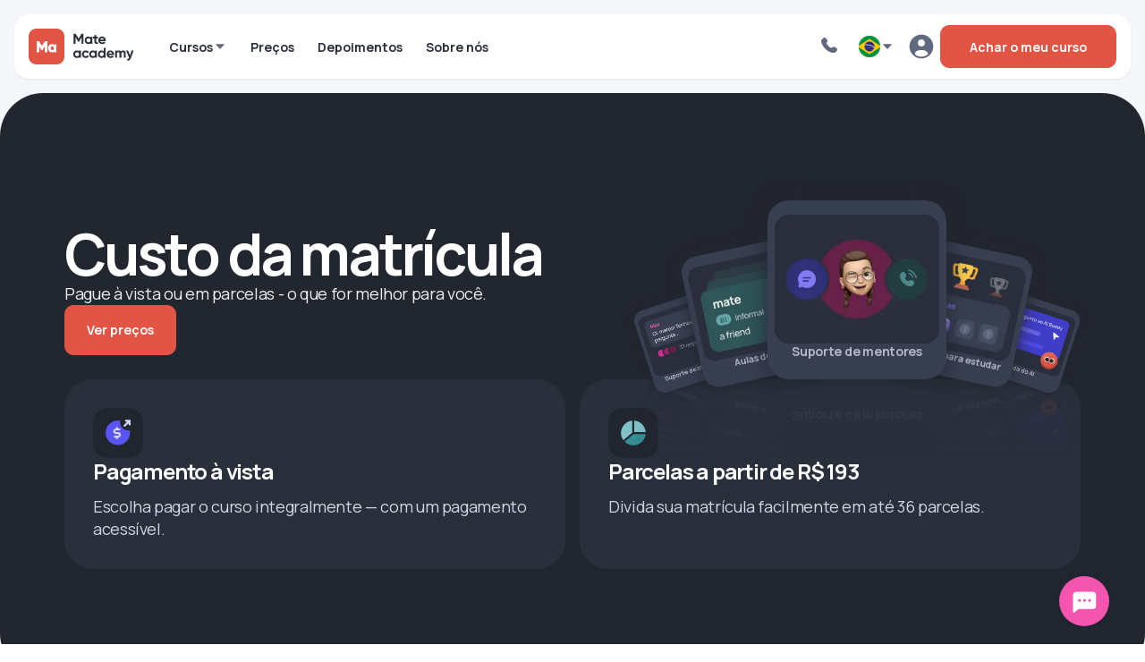

--- FILE ---
content_type: text/html; charset=utf-8
request_url: https://mate.academy/pt-br/prices
body_size: 106838
content:
<!DOCTYPE html><html lang="pt-br" class="notranslate" translate="no"><head><meta charSet="utf-8"/><meta name="viewport" content="width=device-width, initial-scale=1"/><link rel="stylesheet" href="https://static.mate.academy/frontend-landings/738c16c65cd210a3660a317cd402b1b6c97db1bd/_next/static/css/e76e7fce866a9d87.css" data-precedence="next"/><link rel="stylesheet" href="https://static.mate.academy/frontend-landings/738c16c65cd210a3660a317cd402b1b6c97db1bd/_next/static/css/e833895651f8af3a.css" data-precedence="next"/><link rel="stylesheet" href="https://static.mate.academy/frontend-landings/738c16c65cd210a3660a317cd402b1b6c97db1bd/_next/static/css/85eae1a6394818bc.css" data-precedence="next"/><link rel="stylesheet" href="https://static.mate.academy/frontend-landings/738c16c65cd210a3660a317cd402b1b6c97db1bd/_next/static/css/b2ce404b045f6de5.css" data-precedence="next"/><link rel="stylesheet" href="https://static.mate.academy/frontend-landings/738c16c65cd210a3660a317cd402b1b6c97db1bd/_next/static/css/1a0a52e1cf81666a.css" data-precedence="next"/><link rel="stylesheet" href="https://static.mate.academy/frontend-landings/738c16c65cd210a3660a317cd402b1b6c97db1bd/_next/static/css/221ea88239aa23f0.css" data-precedence="next"/><link rel="stylesheet" href="https://static.mate.academy/frontend-landings/738c16c65cd210a3660a317cd402b1b6c97db1bd/_next/static/css/d55647ca46e0b85a.css" data-precedence="next"/><link rel="stylesheet" href="https://static.mate.academy/frontend-landings/738c16c65cd210a3660a317cd402b1b6c97db1bd/_next/static/css/8d6edc1952bc4af1.css" data-precedence="next"/><link rel="preload" as="script" fetchPriority="low" href="https://static.mate.academy/frontend-landings/738c16c65cd210a3660a317cd402b1b6c97db1bd/_next/static/chunks/webpack-604dda5c6f747d41.js"/><script src="https://static.mate.academy/frontend-landings/738c16c65cd210a3660a317cd402b1b6c97db1bd/_next/static/chunks/f5e865f6-a29b25ee2e4ebaba.js" async=""></script><script src="https://static.mate.academy/frontend-landings/738c16c65cd210a3660a317cd402b1b6c97db1bd/_next/static/chunks/9934-37b2ea9f9cf6ce72.js" async=""></script><script src="https://static.mate.academy/frontend-landings/738c16c65cd210a3660a317cd402b1b6c97db1bd/_next/static/chunks/main-app-9443c4cfd82f8aae.js" async=""></script><script src="https://static.mate.academy/frontend-landings/738c16c65cd210a3660a317cd402b1b6c97db1bd/_next/static/chunks/8250-b24f595b1e9cdc5f.js" async=""></script><script src="https://static.mate.academy/frontend-landings/738c16c65cd210a3660a317cd402b1b6c97db1bd/_next/static/chunks/app/global-error-6b22c895c4e96419.js" async=""></script><script src="https://static.mate.academy/frontend-landings/738c16c65cd210a3660a317cd402b1b6c97db1bd/_next/static/chunks/8107-2720a0fdc022b365.js" async=""></script><script src="https://static.mate.academy/frontend-landings/738c16c65cd210a3660a317cd402b1b6c97db1bd/_next/static/chunks/3521-c61499f2ba11e915.js" async=""></script><script src="https://static.mate.academy/frontend-landings/738c16c65cd210a3660a317cd402b1b6c97db1bd/_next/static/chunks/7998-44e6924592ce4938.js" async=""></script><script src="https://static.mate.academy/frontend-landings/738c16c65cd210a3660a317cd402b1b6c97db1bd/_next/static/chunks/281-319b262c22dc106e.js" async=""></script><script src="https://static.mate.academy/frontend-landings/738c16c65cd210a3660a317cd402b1b6c97db1bd/_next/static/chunks/app/%5Blocale%5D/layout-d17de68575362722.js" async=""></script><script src="https://static.mate.academy/frontend-landings/738c16c65cd210a3660a317cd402b1b6c97db1bd/_next/static/chunks/app/%5Blocale%5D/error-890b713d188e36f8.js" async=""></script><script src="https://static.mate.academy/frontend-landings/738c16c65cd210a3660a317cd402b1b6c97db1bd/_next/static/chunks/5749-0af353c1939c9b95.js" async=""></script><script src="https://static.mate.academy/frontend-landings/738c16c65cd210a3660a317cd402b1b6c97db1bd/_next/static/chunks/5239-15700143bb71dd6b.js" async=""></script><script src="https://static.mate.academy/frontend-landings/738c16c65cd210a3660a317cd402b1b6c97db1bd/_next/static/chunks/9595-c1b66e2f6014a2df.js" async=""></script><script src="https://static.mate.academy/frontend-landings/738c16c65cd210a3660a317cd402b1b6c97db1bd/_next/static/chunks/5113-7b910d2f35da189a.js" async=""></script><script src="https://static.mate.academy/frontend-landings/738c16c65cd210a3660a317cd402b1b6c97db1bd/_next/static/chunks/1629-2352092a9afabc0c.js" async=""></script><script src="https://static.mate.academy/frontend-landings/738c16c65cd210a3660a317cd402b1b6c97db1bd/_next/static/chunks/560-4e376a54dc61314f.js" async=""></script><script src="https://static.mate.academy/frontend-landings/738c16c65cd210a3660a317cd402b1b6c97db1bd/_next/static/chunks/5977-57dbbdcabbf76f3f.js" async=""></script><script src="https://static.mate.academy/frontend-landings/738c16c65cd210a3660a317cd402b1b6c97db1bd/_next/static/chunks/7658-acea68dd8ee30061.js" async=""></script><script src="https://static.mate.academy/frontend-landings/738c16c65cd210a3660a317cd402b1b6c97db1bd/_next/static/chunks/1346-3916bf5bf920ed7a.js" async=""></script><script src="https://static.mate.academy/frontend-landings/738c16c65cd210a3660a317cd402b1b6c97db1bd/_next/static/chunks/2497-16dc3b873eb9249e.js" async=""></script><script src="https://static.mate.academy/frontend-landings/738c16c65cd210a3660a317cd402b1b6c97db1bd/_next/static/chunks/4944-13a90865c709f665.js" async=""></script><script src="https://static.mate.academy/frontend-landings/738c16c65cd210a3660a317cd402b1b6c97db1bd/_next/static/chunks/1975-c64a00a833af2e42.js" async=""></script><script src="https://static.mate.academy/frontend-landings/738c16c65cd210a3660a317cd402b1b6c97db1bd/_next/static/chunks/3708-f75f3b6785c32032.js" async=""></script><script src="https://static.mate.academy/frontend-landings/738c16c65cd210a3660a317cd402b1b6c97db1bd/_next/static/chunks/4904-9ca9d54b993fd192.js" async=""></script><script src="https://static.mate.academy/frontend-landings/738c16c65cd210a3660a317cd402b1b6c97db1bd/_next/static/chunks/7333-c518b1bb4a401291.js" async=""></script><script src="https://static.mate.academy/frontend-landings/738c16c65cd210a3660a317cd402b1b6c97db1bd/_next/static/chunks/1457-79d0490299acc208.js" async=""></script><script src="https://static.mate.academy/frontend-landings/738c16c65cd210a3660a317cd402b1b6c97db1bd/_next/static/chunks/6020-981d259220844a58.js" async=""></script><script src="https://static.mate.academy/frontend-landings/738c16c65cd210a3660a317cd402b1b6c97db1bd/_next/static/chunks/app/%5Blocale%5D/prices/page-8365ac86c79b0b16.js" async=""></script><link rel="preload" href="https://static.mate.academy/frontend-landings/738c16c65cd210a3660a317cd402b1b6c97db1bd/_next/static/css/e76e7fce866a9d87.css" as="stylesheet"/><link rel="preload" href="https://static.mate.academy/frontend-landings/738c16c65cd210a3660a317cd402b1b6c97db1bd/_next/static/css/e833895651f8af3a.css" as="stylesheet"/><link rel="preload" href="https://static.mate.academy/frontend-landings/738c16c65cd210a3660a317cd402b1b6c97db1bd/_next/static/css/85eae1a6394818bc.css" as="stylesheet"/><link rel="preload" href="https://static.mate.academy/frontend-landings/738c16c65cd210a3660a317cd402b1b6c97db1bd/_next/static/css/b2ce404b045f6de5.css" as="stylesheet"/><link rel="preload" href="https://static.mate.academy/frontend-landings/738c16c65cd210a3660a317cd402b1b6c97db1bd/_next/static/css/1a0a52e1cf81666a.css" as="stylesheet"/><link rel="preload" href="https://static.mate.academy/frontend-landings/738c16c65cd210a3660a317cd402b1b6c97db1bd/_next/static/css/221ea88239aa23f0.css" as="stylesheet"/><link rel="preload" href="https://static.mate.academy/frontend-landings/738c16c65cd210a3660a317cd402b1b6c97db1bd/_next/static/css/d55647ca46e0b85a.css" as="stylesheet"/><link rel="preload" href="https://static.mate.academy/frontend-landings/738c16c65cd210a3660a317cd402b1b6c97db1bd/_next/static/css/8d6edc1952bc4af1.css" as="stylesheet"/><link rel="expect" href="#_R_" blocking="render"/><meta name="next-size-adjust" content=""/><meta name="msapplication-config" content="/landings/static/favicon/browserconfig.xml"/><meta name="msapplication-TileColor" content="#000"/><meta name="msapplication-TileImage" content="/landings/static/favicon/mstile-144x144.png"/><link rel="preconnect" href="https://media.mate.academy"/><link rel="preconnect" href="https://static.mate.academy"/><meta name="theme-color" content="#FFFFFF"/><title>Custo dos cursos de programação na Mate academy | Mate academy</title><meta name="description" content="A Mate academy ensina os alunos gratuitamente antes do emprego. Por que isso é benéfico para o aluno e para a escola?"/><meta name="application-name" content="Mate academy"/><meta name="robots" content="index, follow"/><link rel="canonical" href="https://mate.academy/pt-br/prices"/><link rel="alternate" hrefLang="uk" href="https://mate.academy/prices"/><link rel="alternate" hrefLang="uk-ua" href="https://mate.academy/prices"/><link rel="alternate" hrefLang="en-ua" href="https://mate.academy/en/prices"/><link rel="alternate" hrefLang="ru" href="https://mate.academy/ru/prices"/><link rel="alternate" hrefLang="ru-ua" href="https://mate.academy/ru/prices"/><link rel="alternate" hrefLang="x-default" href="https://mate.academy/en/prices"/><link rel="alternate" hrefLang="pt-br" href="https://mate.academy/pt-br/prices"/><link rel="alternate" hrefLang="en-pl" href="https://mate.academy/en-pl/prices"/><link rel="alternate" hrefLang="pl" href="https://mate.academy/pl/prices"/><link rel="alternate" hrefLang="pl-pl" href="https://mate.academy/pl/prices"/><meta name="google-site-verification" content="L2Nm05LTOpS2n4z5gjYoWgWlzKAsrk-Di_lCfxcGQ4c"/><meta name="facebook-domain-verification" content="6pdezqlpampe26acidazt1jl0vkbdi"/><meta name="mobile-web-app-capable" content="yes"/><meta name="apple-mobile-web-app-title" content="mate.academy"/><meta name="apple-mobile-web-app-status-bar-style" content="black-translucent"/><meta property="og:title" content="Custo dos cursos de programação na Mate academy"/><meta property="og:description" content="A Mate academy ensina os alunos gratuitamente antes do emprego. Por que isso é benéfico para o aluno e para a escola?"/><meta property="og:url" content="https://mate.academy/pt-br/prices"/><meta property="og:site_name" content="Mate academy"/><meta property="og:locale" content="pt-br"/><meta property="og:ttl" content="604800"/><meta property="og:image" content="https://mate.academy/landings/static/landing-link-preview.jpg"/><meta property="og:image" content="https://mate.academy/landings/static/logo.svg"/><meta property="og:type" content="website"/><meta name="twitter:card" content="summary_large_image"/><meta name="twitter:title" content="Custo dos cursos de programação na Mate academy"/><meta name="twitter:description" content="A Mate academy ensina os alunos gratuitamente antes do emprego. Por que isso é benéfico para o aluno e para a escola?"/><meta name="twitter:image" content="https://mate.academy/landings/static/landing-link-preview.jpg"/><meta name="twitter:image" content="https://mate.academy/landings/static/logo.svg"/><link rel="shortcut icon" href="/landings/static/favicon/favicon.ico"/><link rel="icon" href="/landings/static/favicon/favicon-16x16.png" sizes="16x16"/><link rel="icon" href="/landings/static/favicon/favicon-32x32.png" sizes="32x32"/><link rel="icon" href="/landings/static/favicon/favicon-194x194.png" sizes="194x194"/><link rel="apple-touch-icon" href="/landings/static/favicon/apple-touch-icon-57x57.png" sizes="57x57"/><link rel="apple-touch-icon" href="/landings/static/favicon/apple-touch-icon-60x60.png" sizes="60x60"/><link rel="apple-touch-icon" href="/landings/static/favicon/apple-touch-icon-72x72.png" sizes="72x72"/><link rel="apple-touch-icon" href="/landings/static/favicon/apple-touch-icon-76x76.png" sizes="76x76"/><link rel="apple-touch-icon" href="/landings/static/favicon/apple-touch-icon-114x114.png" sizes="114x114"/><link rel="apple-touch-icon" href="/landings/static/favicon/apple-touch-icon-120x120.png" sizes="120x120"/><link rel="apple-touch-icon" href="/landings/static/favicon/apple-touch-icon-144x144.png" sizes="144x144"/><link rel="apple-touch-icon" href="/landings/static/favicon/apple-touch-icon-152x152.png" sizes="152x152"/><link rel="apple-touch-icon" href="/landings/static/favicon/apple-touch-icon.png" sizes="180x180"/><link rel="mask-icon" href="/landings/static/favicon/safari-pinned-tab.svg" color="#000"/><style>html{font-family:'Manrope', 'Manrope Fallback', sans-serif}</style><script>window['__ENV'] = {"NEXT_PUBLIC_MATE_ANALYTICS_ENDPOINT":"/dwh","NEXT_PUBLIC_LEAD_SUBMISSION_API_ENDPOINT":"https://serverless.mate.academy/lead-submission","NEXT_PUBLIC_IMAGE_HANDLER_ENDPOINT":"https://media.mate.academy","NEXT_PUBLIC_API_PATH":"api","NEXT_PUBLIC_GTM_CONTAINER_ID":"GTM-NJTK72K","NEXT_PUBLIC_AMPLITUDE_API_KEY":"c9beaf6568390d381b4b47431b5af1cc","NEXT_PUBLIC_GROWTHBOOK_API_ENDPOINT":"https://cdn.growthbook.io","NEXT_PUBLIC_SPOTLIGHT_ENABLED":"false","NEXT_PUBLIC_API_HOST_PUBLIC":"mate.academy","NEXT_PUBLIC_GROWTHBOOK_CLIENT_KEY":"sdk-e3VA2g9xzvSrR70s","NEXT_PUBLIC_API_SSL":"true","NEXT_PUBLIC_SENTRY_ENABLED":"true","NEXT_PUBLIC_ANALYTICS_ENABLED":"true","NEXT_PUBLIC_APP_ENV":"production","NEXT_PUBLIC_NODE_ENV":"production","NEXT_PUBLIC_SENTRY_RELEASE":"738c16c65cd210a3660a317cd402b1b6c97db1bd","NEXT_PUBLIC_BASE_PATH":"/landings","NEXT_PUBLIC_I18N_CONFIG":"{\"domainLocaleMap\":{\"ua\":[\"uk\",\"en\",\"ru\"],\"br\":[\"pt\"],\"pl\":[\"en\",\"pl\"]},\"languages\":[\"uk\",\"en\",\"ru\",\"pt-br\",\"en-pl\",\"pl\",\"cimode\"],\"localeSubpaths\":{\"en\":\"en\",\"ru\":\"ru\",\"pt-br\":\"pt-br\",\"en-pl\":\"en-pl\",\"pl\":\"pl\"},\"supportedCourses\":{\"ua\":[{\"id\":50,\"slug\":\"data-analytics\",\"type\":\"PROFESSION\",\"isIndexable\":true},{\"id\":4,\"slug\":\"ui-ux\",\"type\":\"PROFESSION\",\"isIndexable\":true},{\"id\":7,\"slug\":\"qa\",\"type\":\"PROFESSION\",\"isIndexable\":true},{\"id\":39,\"slug\":\"digital-marketing\",\"type\":\"PROFESSION\",\"isIndexable\":true},{\"id\":103,\"slug\":\"project-manager\",\"type\":\"PROFESSION\",\"isIndexable\":true},{\"id\":8,\"slug\":\"python\",\"type\":\"PROFESSION\",\"isIndexable\":true},{\"id\":3,\"slug\":\"frontend\",\"type\":\"PROFESSION\",\"isIndexable\":true},{\"id\":5,\"slug\":\"fullstack\",\"type\":\"PROFESSION\",\"isIndexable\":true},{\"id\":37,\"slug\":\"devops\",\"type\":\"PROFESSION\",\"isIndexable\":true},{\"id\":2,\"slug\":\"java\",\"type\":\"PROFESSION\",\"isIndexable\":true},{\"id\":10,\"slug\":\"recruitment\",\"type\":\"PROFESSION\",\"isIndexable\":true},{\"id\":95,\"slug\":\"ppc-manager\",\"type\":\"PROFESSION\",\"isIndexable\":true},{\"id\":84,\"slug\":\"smm-manager\",\"type\":\"PROFESSION\",\"isIndexable\":true},{\"id\":77,\"slug\":\"qa-automation\",\"type\":\"PROFESSION\",\"isIndexable\":true},{\"id\":91,\"slug\":\"career-pro\",\"type\":\"PROFESSION\",\"isIndexable\":true},{\"id\":98,\"slug\":\"mate-for-sales\",\"type\":\"PROFESSION\",\"isIndexable\":true},{\"id\":52,\"slug\":\"search-engine-optimization\",\"type\":\"PROFESSION\",\"isIndexable\":true}],\"br\":[{\"id\":89,\"slug\":\"data-analytics-br\",\"type\":\"PROFESSION\",\"isIndexable\":true},{\"id\":35,\"slug\":\"frontend-br\",\"type\":\"PROFESSION\",\"isIndexable\":true},{\"id\":36,\"slug\":\"fullstack-br\",\"type\":\"PROFESSION\",\"isIndexable\":true},{\"id\":53,\"slug\":\"python-br\",\"type\":\"PROFESSION\",\"isIndexable\":true},{\"id\":47,\"slug\":\"qa-br\",\"type\":\"PROFESSION\",\"isIndexable\":true}],\"pl\":[{\"id\":114,\"slug\":\"performance-marketer-pl\",\"type\":\"PROFESSION\",\"isIndexable\":true},{\"id\":27,\"slug\":\"qa-pl\",\"type\":\"PROFESSION\",\"isIndexable\":true},{\"id\":22,\"slug\":\"python-pl\",\"type\":\"PROFESSION\",\"isIndexable\":true},{\"id\":92,\"slug\":\"data-analytics-pl\",\"type\":\"PROFESSION\",\"isIndexable\":true},{\"id\":20,\"slug\":\"frontend-pl\",\"type\":\"PROFESSION\",\"isIndexable\":true},{\"id\":21,\"slug\":\"fullstack-pl\",\"type\":\"PROFESSION\",\"isIndexable\":true},{\"id\":32,\"slug\":\"java-pl\",\"type\":\"PROFESSION\",\"isIndexable\":true},{\"id\":79,\"slug\":\"qa-automation-pl\",\"type\":\"PROFESSION\",\"isIndexable\":true}]},\"activeDomains\":[\"ua\",\"br\",\"pl\"]}"}</script><script id="_next-gtm-init">
              window.dataLayer = window.dataLayer || [];
            </script><script id="_next-gtm">
              window.ga=window.ga||function(){(ga.q=ga.q||[]).push(arguments)}
              var dataLayer = window.dataLayer || [];
              (function(w,d,s,l,i){w[l]=w[l]||[];w[l].push({'gtm.start':
              new Date().getTime(),event:'gtm.js'});
              var f=d.getElementsByTagName(s)[0],j=d.createElement(s),
              dl=l!='dataLayer'?'&l='+l:'';j.async=true;j.src=
              'https://www.googletagmanager.com/gtm.js?id='+i+dl;
              f.parentNode.insertBefore(j,f);
              })(window,document,'script','dataLayer','GTM-NJTK72K');
            </script><meta name="sentry-trace" content="602687199db2cd85c5f1ca70168f1c9d-2eec348c68017d74-0"/><meta name="baggage" content="sentry-environment=production,sentry-release=738c16c65cd210a3660a317cd402b1b6c97db1bd,sentry-public_key=ad12b33ae9c9d6e7b8d49b5b72d861bc,sentry-trace_id=602687199db2cd85c5f1ca70168f1c9d,sentry-sampled=false,sentry-sample_rand=0.9704132280671658,sentry-sample_rate=0.07"/><script src="https://static.mate.academy/frontend-landings/738c16c65cd210a3660a317cd402b1b6c97db1bd/_next/static/chunks/polyfills-42372ed130431b0a.js" noModule=""></script></head><body class="__variable_cbf79d"><div hidden=""><!--$--><!--/$--></div><style>
:root {
  --bprogress-color: var(--c-fill-brand-bold);
  --bprogress-height: 3px;
  --bprogress-spinner-size: 18px;
  --bprogress-spinner-animation-duration: 400ms;
  --bprogress-spinner-border-size: 2px;
  --bprogress-box-shadow: 0 0 10px var(--c-fill-brand-bold), 0 0 5px var(--c-fill-brand-bold);
  --bprogress-z-index: 99999;
  --bprogress-spinner-top: 15px;
  --bprogress-spinner-bottom: auto;
  --bprogress-spinner-right: 15px;
  --bprogress-spinner-left: auto;
}

.bprogress {
  width: 0;
  height: 0;
  pointer-events: none;
  z-index: var(--bprogress-z-index);
}

.bprogress .bar {
  background: var(--bprogress-color);
  position: fixed;
  z-index: var(--bprogress-z-index);
  top: 0;
  left: 0;
  width: 100%;
  height: var(--bprogress-height);
}

/* Fancy blur effect */
.bprogress .peg {
  display: block;
  position: absolute;
  right: 0;
  width: 100px;
  height: 100%;
  box-shadow: var(--bprogress-box-shadow);
  opacity: 1.0;
  transform: rotate(3deg) translate(0px, -4px);
}

/* Remove these to get rid of the spinner */
.bprogress .spinner {
  display: block;
  position: fixed;
  z-index: var(--bprogress-z-index);
  top: var(--bprogress-spinner-top);
  bottom: var(--bprogress-spinner-bottom);
  right: var(--bprogress-spinner-right);
  left: var(--bprogress-spinner-left);
}

.bprogress .spinner-icon {
  width: var(--bprogress-spinner-size);
  height: var(--bprogress-spinner-size);
  box-sizing: border-box;
  border: solid var(--bprogress-spinner-border-size) transparent;
  border-top-color: var(--bprogress-color);
  border-left-color: var(--bprogress-color);
  border-radius: 50%;
  -webkit-animation: bprogress-spinner var(--bprogress-spinner-animation-duration) linear infinite;
  animation: bprogress-spinner var(--bprogress-spinner-animation-duration) linear infinite;
}

.bprogress-custom-parent {
  overflow: hidden;
  position: relative;
}

.bprogress-custom-parent .bprogress .spinner,
.bprogress-custom-parent .bprogress .bar {
  position: absolute;
}

.bprogress .indeterminate {
  position: fixed;
  top: 0;
  left: 0;
  width: 100%;
  height: var(--bprogress-height);
  overflow: hidden;
}

.bprogress .indeterminate .inc,
.bprogress .indeterminate .dec {
  position: absolute;
  top: 0;
  height: 100%;
  background-color: var(--bprogress-color);
}

.bprogress .indeterminate .inc {
  animation: bprogress-indeterminate-increase 2s infinite;
}

.bprogress .indeterminate .dec {
  animation: bprogress-indeterminate-decrease 2s 0.5s infinite;
}

@-webkit-keyframes bprogress-spinner {
  0%   { -webkit-transform: rotate(0deg); transform: rotate(0deg); }
  100% { -webkit-transform: rotate(360deg); transform: rotate(360deg); }
}

@keyframes bprogress-spinner {
  0%   { transform: rotate(0deg); }
  100% { transform: rotate(360deg); }
}

@keyframes bprogress-indeterminate-increase {
  from { left: -5%; width: 5%; }
  to { left: 130%; width: 100%; }
}

@keyframes bprogress-indeterminate-decrease {
  from { left: -80%; width: 80%; }
  to { left: 110%; width: 10%; }
}
</style><!--$!--><template data-dgst="BAILOUT_TO_CLIENT_SIDE_RENDERING"></template><!--/$--><header class="HeaderWrapper_header__VLHNO minl-16 medium-minl-12 small-minl-8" data-qa="landing-header"><div class="LandingHeader_headerContainer__5SJa_ flex-container minl-a p-16 small-p-8 align-middle"><div class="mr-24 medium-mr-8"><a class="HeaderLogo_logoLink__Y_bvS" href="/pt-br"><svg width="168" height="56" viewBox="0 0 168 56" fill="none" xmlns="http://www.w3.org/2000/svg" class="icon show-for-xlarge IconLogoFull_logoIcon__EphBW" style="height:undefinedpx;width:undefinedpx"><g id="mate-logo-full-title"><path d="M85.9215 8.16666H82.7221L78.2159 15.6038L73.6871 8.16666H70.4877V23.8947H73.597V13.7164L78.0356 20.9962H78.3961L82.8347 13.6939V23.8947H85.9215V8.16666Z"></path><path d="M96.8362 12.6604V13.986C96.025 12.9749 94.8084 12.3458 93.1636 12.3458C90.167 12.3458 87.6886 14.9297 87.6886 18.2775C87.6886 21.6254 90.167 24.2093 93.1636 24.2093C94.8084 24.2093 96.025 23.5801 96.8362 22.569V23.8947H99.7427V12.6604H96.8362ZM93.7043 21.4456C91.9244 21.4456 90.5951 20.1649 90.5951 18.2775C90.5951 16.3902 91.9244 15.1095 93.7043 15.1095C95.5068 15.1095 96.8362 16.3902 96.8362 18.2775C96.8362 20.1649 95.5068 21.4456 93.7043 21.4456Z"></path><path d="M108.372 15.4465V12.6604H105.825V9.51477L102.919 10.3911V12.6604H100.959V15.4465H102.919V20.12C102.919 23.1532 104.293 24.3441 108.372 23.8947V21.2659C106.704 21.3557 105.825 21.3333 105.825 20.12V15.4465H108.372Z"></path><path d="M112.074 19.4684H120.568C120.636 19.0864 120.681 18.7044 120.681 18.2775C120.681 14.9746 118.315 12.3458 114.98 12.3458C111.443 12.3458 109.032 14.9297 109.032 18.2775C109.032 21.6254 111.421 24.2093 115.206 24.2093C117.369 24.2093 119.059 23.333 120.118 21.8051L117.774 20.457C117.279 21.1086 116.377 21.5804 115.251 21.5804C113.719 21.5804 112.48 20.9513 112.074 19.4684ZM112.029 17.2215C112.367 15.7835 113.426 14.9522 114.98 14.9522C116.197 14.9522 117.414 15.6038 117.774 17.2215H112.029Z"></path><path d="M78.9143 34.4269V35.7525C78.1032 34.7414 76.8865 34.1123 75.2418 34.1123C72.2451 34.1123 69.7667 36.6962 69.7667 40.044C69.7667 43.3918 72.2451 45.9757 75.2418 45.9757C76.8865 45.9757 78.1032 45.3466 78.9143 44.3355V45.6612H81.8208V34.4269H78.9143ZM75.7825 43.2121C74.0026 43.2121 72.6732 41.9314 72.6732 40.044C72.6732 38.1566 74.0026 36.8759 75.7825 36.8759C77.585 36.8759 78.9143 38.1566 78.9143 40.044C78.9143 41.9314 77.585 43.2121 75.7825 43.2121Z"></path><path d="M89.3682 45.9757C91.5762 45.9757 93.4914 44.8074 94.4602 43.0548L91.9367 41.6168C91.4861 42.538 90.5173 43.0997 89.3456 43.0997C87.6108 43.0997 86.3265 41.819 86.3265 40.044C86.3265 38.2465 87.6108 36.9658 89.3456 36.9658C90.4947 36.9658 91.4636 37.55 91.9142 38.4712L94.4151 37.0107C93.4914 35.2807 91.5762 34.1123 89.3682 34.1123C85.9435 34.1123 83.42 36.6962 83.42 40.044C83.42 43.3918 85.9435 45.9757 89.3682 45.9757Z"></path><path d="M103.933 34.4269V35.7525C103.121 34.7414 101.905 34.1123 100.26 34.1123C97.2634 34.1123 94.785 36.6962 94.785 40.044C94.785 43.3918 97.2634 45.9757 100.26 45.9757C101.905 45.9757 103.121 45.3466 103.933 44.3355V45.6612H106.839V34.4269H103.933ZM100.801 43.2121C99.0208 43.2121 97.6915 41.9314 97.6915 40.044C97.6915 38.1566 99.0208 36.8759 100.801 36.8759C102.603 36.8759 103.933 38.1566 103.933 40.044C103.933 41.9314 102.603 43.2121 100.801 43.2121Z"></path><path d="M117.563 29.9331V35.7525C116.752 34.7189 115.558 34.1123 113.913 34.1123C110.894 34.1123 108.416 36.6962 108.416 40.044C108.416 43.3918 110.894 45.9757 113.913 45.9757C115.558 45.9757 116.752 45.3691 117.563 44.3355V45.6612H120.47V29.9331H117.563ZM114.454 43.2121C112.652 43.2121 111.322 41.9314 111.322 40.044C111.322 38.1566 112.652 36.8759 114.454 36.8759C116.234 36.8759 117.563 38.1566 117.563 40.044C117.563 41.9314 116.234 43.2121 114.454 43.2121Z"></path><path d="M125.133 41.2348H133.627C133.695 40.8529 133.74 40.4709 133.74 40.044C133.74 36.7411 131.374 34.1123 128.04 34.1123C124.502 34.1123 122.091 36.6962 122.091 40.044C122.091 43.3918 124.48 45.9757 128.265 45.9757C130.428 45.9757 132.118 45.0994 133.177 43.5716L130.834 42.2235C130.338 42.8751 129.437 43.3469 128.31 43.3469C126.778 43.3469 125.539 42.7178 125.133 41.2348ZM125.088 38.988C125.426 37.55 126.485 36.7187 128.04 36.7187C129.256 36.7187 130.473 37.3702 130.834 38.988H125.088Z"></path><path d="M147.778 34.1123C146.246 34.1123 145.119 34.7189 144.421 35.73C143.79 34.6965 142.754 34.1123 141.357 34.1123C139.915 34.1123 138.856 34.674 138.225 35.6177V34.4269H135.318V45.6612H138.225V39.3475C138.225 37.6623 139.104 36.8085 140.343 36.8085C141.56 36.8085 142.235 37.6174 142.235 38.943V45.6612H145.142V39.3475C145.142 37.6623 145.953 36.8085 147.237 36.8085C148.454 36.8085 149.13 37.6174 149.13 38.943V45.6612H152.036V38.7408C152.036 35.9322 150.347 34.1123 147.778 34.1123Z"></path><path d="M161.157 34.4269L158.657 41.9763L155.727 34.4269H152.551L157.169 45.3017C156.629 46.8071 155.818 47.4811 154.218 47.4587V50.1549C157.079 50.3122 158.994 48.8966 160.166 45.6612L164.267 34.4269H161.157Z"></path></g><g id="mate-logo-full-fill"><path d="M34.1999 30.7143C34.1999 32.5 35.3983 33.619 37.0522 33.619C38.7061 33.619 39.9046 32.5 39.9046 30.7143C39.9046 28.9286 38.7061 27.8095 37.0522 27.8095C35.3983 27.8095 34.1999 28.9286 34.1999 30.7143Z"></path><path fill-rule="evenodd" clip-rule="evenodd" d="M44 0C50.6274 0 56 5.37258 56 12V44C56 50.6274 50.6274 56 44 56H12C5.37258 56 0 50.6274 0 44V12C0 5.37258 5.37258 0 12 0H44ZM25.4435 20H29.2786V36.6667H25.4435V26.9762L21.105 34.0476H20.6736L16.3351 26.9762V36.6667H12.5V20H16.3351L20.8893 27.4048L25.4435 20ZM39.9046 25.881V24.7619H43.5V36.6667H39.9046V35.5476C39.1136 36.4524 37.9391 37 36.3331 37C33.1931 37 30.6044 34.2619 30.6044 30.7143C30.6044 27.1667 33.1931 24.4286 36.3331 24.4286C37.9391 24.4286 39.1136 24.9762 39.9046 25.881Z"></path></g><g id="mate-logo-full-text"><path d="M29.2786 20H25.4435L20.8893 27.4048L16.3351 20H12.5V36.6667H16.3351V26.9762L20.6736 34.0476H21.105L25.4435 26.9762V36.6667H29.2786V20Z"></path><path d="M39.9046 24.7619V25.881C39.1136 24.9762 37.9391 24.4286 36.3331 24.4286C33.1931 24.4286 30.6044 27.1667 30.6044 30.7143C30.6044 34.2619 33.1931 37 36.3331 37C37.9391 37 39.1136 36.4524 39.9046 35.5476V36.6667H43.5V24.7619H39.9046ZM37.0522 33.619C35.3983 33.619 34.1999 32.5 34.1999 30.7143C34.1999 28.9286 35.3983 27.8095 37.0522 27.8095C38.7061 27.8095 39.9046 28.9286 39.9046 30.7143C39.9046 32.5 38.7061 33.619 37.0522 33.619Z"></path></g></svg><svg width="56" height="56" viewBox="0 0 56 56" fill="none" xmlns="http://www.w3.org/2000/svg" class="icon hide-for-xlarge IconLogoSquare_logoIcon__kkx8d" style="height:undefinedpx;width:undefinedpx"><g id="mate-logo-square-fill"><path d="M34.1999 30.7143C34.1999 32.5 35.3983 33.619 37.0522 33.619C38.7061 33.619 39.9046 32.5 39.9046 30.7143C39.9046 28.9286 38.7061 27.8095 37.0522 27.8095C35.3983 27.8095 34.1999 28.9286 34.1999 30.7143Z"></path><path fill-rule="evenodd" clip-rule="evenodd" d="M44 0C50.6274 0 56 5.37258 56 12V44C56 50.6274 50.6274 56 44 56H12C5.37258 56 0 50.6274 0 44V12C0 5.37258 5.37258 0 12 0H44ZM25.4435 20H29.2786V36.6667H25.4435V26.9762L21.105 34.0476H20.6736L16.3351 26.9762V36.6667H12.5V20H16.3351L20.8893 27.4048L25.4435 20ZM39.9046 25.881V24.7619H43.5V36.6667H39.9046V35.5476C39.1136 36.4524 37.9391 37 36.3331 37C33.1931 37 30.6044 34.2619 30.6044 30.7143C30.6044 27.1667 33.1931 24.4286 36.3331 24.4286C37.9391 24.4286 39.1136 24.9762 39.9046 25.881Z"></path></g><g id="mate-logo-square-text"><path d="M29.2786 20H25.4435L20.8893 27.4048L16.3351 20H12.5V36.6667H16.3351V26.9762L20.6736 34.0476H21.105L25.4435 26.9762V36.6667H29.2786V20Z"></path><path d="M39.9046 24.7619V25.881C39.1136 24.9762 37.9391 24.4286 36.3331 24.4286C33.1931 24.4286 30.6044 27.1667 30.6044 30.7143C30.6044 34.2619 33.1931 37 36.3331 37C37.9391 37 39.1136 36.4524 39.9046 35.5476V36.6667H43.5V24.7619H39.9046ZM37.0522 33.619C35.3983 33.619 34.1999 32.5 34.1999 30.7143C34.1999 28.9286 35.3983 27.8095 37.0522 27.8095C38.7061 27.8095 39.9046 28.9286 39.9046 30.7143C39.9046 32.5 38.7061 33.619 37.0522 33.619Z"></path></g></svg></a></div><nav itemScope="" itemType="http://schema.org/SiteNavigationElement"><ul itemProp="about" itemScope="" itemType="http://schema.org/ItemList" class="flex-container gap-4 align-middle"><li itemProp="itemListElement" itemScope="" itemType="https://schema.org/ListItem"><div class=""><button data-qa="header-courses-dropdown-button" type="button" class="Button_navigation__S16LB Button_navigationSmall__8dJcH Button_autoWidth__hl4dM typography_medium_microMedium__TKZBv Button_button__5Fngg Button_withIcon__SiVv_" title="Cursos"><span itemProp="name" class="ButtonBody_buttonText__34ExO">Cursos</span><div class="ButtonBody_icon__Q9uPZ"><svg width="24" height="24" viewBox="0 0 24 24" fill="none" xmlns="http://www.w3.org/2000/svg" class="icon HeaderTracksDropdown_icon__kqS9Q" style="height:16px;width:16px"><path d="M12.3704 15.8351L18.8001 9.20467C19.2013 8.79094 18.9581 8 18.4297 8H5.5703C5.04189 8 4.79869 8.79094 5.1999 9.20467L11.6296 15.8351C11.8427 16.0549 12.1573 16.0549 12.3704 15.8351Z" class="BaseIcon_secondary__j9cE1"></path></svg></div></button><div class="HeaderTracksDropdown_dropdownWrapper__FuCpR flex-container align-center minl-16 br-16 small-br-12" data-qa="header-courses-dropdown"><button type="button" class="Button_transparentLight__T1185 Button_medium__XjfCa Button_autoWidth__hl4dM HeaderTracksDropdown_closeButton___j9kd hide-for-large Button_button__5Fngg Button_onlyIcon__tVKDh Button_withIcon__SiVv_"><div class="ButtonBody_icon__Q9uPZ"><svg width="24" height="24" viewBox="0 0 24 24" fill="none" xmlns="http://www.w3.org/2000/svg" class="icon" style="height:undefinedpx;width:undefinedpx"><path d="M19 6.41L17.59 5L12 10.59L6.41 5L5 6.41L10.59 12L5 17.59L6.41 19L12 13.41L17.59 19L19 17.59L13.41 12L19 6.41Z" fill="currentColor"></path></svg></div></button><div class="TracksMenu_tracksMenu__cJ8_N p-40 medium-p-24 small-p-16 small-mb-8 gap-24 small-gap-0"><div><p class="typography_captionMedium__8oQuo typography_medium_captionXSmall__wtVsO mb-24">Todos os cursos</p><div class="flex-container flex-dir-column medium-flex-dir-row gap-24"><div class="TracksMenu_tracksListContainer__AGQYv"><div class="flex-container align-middle LandingTag_tag__KYdoo LandingTag_gray__ueqWr LandingTag_small__rS0tW mb-24 medium-mb-8"><span class="typography_tagLarge__qTvek">Cursos profissionalizantes</span></div><ul class="flex-container flex-dir-column gap-8"><li><a data-qa="dropdown-profession-item" class="TracksList_link__bIVx5 flex-container align-top pt-12 pb-12" href="/pt-br/courses/data-analytics-br"><svg width="24" height="24" viewBox="0 0 24 24" fill="none" xmlns="http://www.w3.org/2000/svg" class="icon" style="height:undefinedpx;width:undefinedpx"><path fill-rule="evenodd" clip-rule="evenodd" d="M3.46447 3.46447C2 4.92893 2 7.28595 2 12C2 16.714 2 19.0711 3.46447 20.5355C4.92893 22 7.28595 22 12 22C16.714 22 19.0711 22 20.5355 20.5355C22 19.0711 22 16.714 22 12C22 7.28595 22 4.92893 20.5355 3.46447C19.0711 2 16.714 2 12 2C7.28595 2 4.92893 2 3.46447 3.46447ZM17 8.25C17.4142 8.25 17.75 8.58579 17.75 9V18C17.75 18.4142 17.4142 18.75 17 18.75C16.5858 18.75 16.25 18.4142 16.25 18V9C16.25 8.58579 16.5858 8.25 17 8.25ZM12.75 12C12.75 11.5858 12.4142 11.25 12 11.25C11.5858 11.25 11.25 11.5858 11.25 12V18C11.25 18.4142 11.5858 18.75 12 18.75C12.4142 18.75 12.75 18.4142 12.75 18V12ZM7 14.25C7.41421 14.25 7.75 14.5858 7.75 15V18C7.75 18.4142 7.41421 18.75 7 18.75C6.58579 18.75 6.25 18.4142 6.25 18V15C6.25 14.5858 6.58579 14.25 7 14.25Z" class="BaseIcon_default__ih8B0"></path></svg><div class="TracksList_trackInfo__j0NzH flex-container align-middle ml-12"><span class="typography_microMedium__IGlfO">Analista de Dados</span><span class="TextTag_tag__pcphq TextTag_accentMint__F4MIQ">Novo</span></div></a></li><li><a data-qa="dropdown-profession-item" class="TracksList_link__bIVx5 flex-container align-top pt-12 pb-12" href="/pt-br/courses/frontend-br"><svg width="24" height="24" viewBox="0 0 24 24" fill="none" xmlns="http://www.w3.org/2000/svg" class="icon" style="height:undefinedpx;width:undefinedpx"><path fill-rule="evenodd" clip-rule="evenodd" d="M3.46447 3.46447C2 4.92893 2 7.28595 2 12C2 16.714 2 19.0711 3.46447 20.5355C4.92893 22 7.28595 22 12 22C16.714 22 19.0711 22 20.5355 20.5355C22 19.0711 22 16.714 22 12C22 7.28595 22 4.92893 20.5355 3.46447C19.0711 2 16.714 2 12 2C7.28595 2 4.92893 2 3.46447 3.46447ZM13.4881 6.44591C13.8882 6.55311 14.1256 6.96437 14.0184 7.36447L11.4302 17.0237C11.323 17.4238 10.9117 17.6613 10.5116 17.5541C10.1115 17.4468 9.8741 17.0356 9.98131 16.6355L12.5695 6.97624C12.6767 6.57614 13.088 6.3387 13.4881 6.44591ZM14.9697 8.46967C15.2626 8.17678 15.7374 8.17678 16.0303 8.46967L16.2387 8.67801C16.874 9.3133 17.4038 9.84308 17.7678 10.3202C18.1521 10.8238 18.4216 11.3559 18.4216 12C18.4216 12.6441 18.1521 13.1762 17.7678 13.6798C17.4038 14.1569 16.874 14.6867 16.2387 15.322L16.0303 15.5303C15.7374 15.8232 15.2626 15.8232 14.9697 15.5303C14.6768 15.2374 14.6768 14.7626 14.9697 14.4697L15.1412 14.2981C15.8229 13.6164 16.2797 13.1574 16.5753 12.7699C16.8577 12.3998 16.9216 12.1843 16.9216 12C16.9216 11.8157 16.8577 11.6002 16.5753 11.2301C16.2797 10.8426 15.8229 10.3836 15.1412 9.70191L14.9697 9.53033C14.6768 9.23744 14.6768 8.76257 14.9697 8.46967ZM7.96986 8.46967C8.26275 8.17678 8.73762 8.17678 9.03052 8.46967C9.32341 8.76257 9.32341 9.23744 9.03052 9.53033L8.85894 9.70191C8.17729 10.3836 7.72052 10.8426 7.42488 11.2301C7.14245 11.6002 7.07861 11.8157 7.07861 12C7.07861 12.1843 7.14245 12.3998 7.42488 12.7699C7.72052 13.1574 8.17729 13.6164 8.85894 14.2981L9.03052 14.4697C9.32341 14.7626 9.32341 15.2374 9.03052 15.5303C8.73762 15.8232 8.26275 15.8232 7.96986 15.5303L7.76151 15.322C7.12617 14.6867 6.59638 14.1569 6.23235 13.6798C5.84811 13.1762 5.57861 12.6441 5.57861 12C5.57861 11.3559 5.84811 10.8238 6.23235 10.3202C6.59638 9.84308 7.12617 9.31331 7.76151 8.67801L7.96986 8.46967Z" class="BaseIcon_default__ih8B0"></path></svg><div class="TracksList_trackInfo__j0NzH flex-container align-middle ml-12"><span class="typography_microMedium__IGlfO">Desenvolvedor Front-end</span></div></a></li><li><a data-qa="dropdown-profession-item" class="TracksList_link__bIVx5 flex-container align-top pt-12 pb-12" href="/pt-br/courses/fullstack-br"><svg width="24" height="24" viewBox="0 0 24 24" fill="none" xmlns="http://www.w3.org/2000/svg" class="icon" style="height:undefinedpx;width:undefinedpx"><path fill-rule="evenodd" clip-rule="evenodd" d="M3.46447 3.46447C2 4.92893 2 7.28595 2 12C2 16.714 2 19.0711 3.46447 20.5355C4.92893 22 7.28595 22 12 22C16.714 22 19.0711 22 20.5355 20.5355C22 19.0711 22 16.714 22 12C22 7.28595 22 4.92893 20.5355 3.46447C19.0711 2 16.714 2 12 2C7.28595 2 4.92893 2 3.46447 3.46447ZM6.42385 9.51988C6.68903 9.20167 7.16195 9.15868 7.48016 9.42385L7.75658 9.6542C8.36153 10.1583 8.87653 10.5874 9.23295 10.9821C9.61151 11.4013 9.90694 11.8834 9.90694 12.5C9.90694 13.1166 9.61151 13.5987 9.23295 14.0179C8.87653 14.4126 8.36153 14.8418 7.75658 15.3458L7.48016 15.5762C7.16195 15.8414 6.68903 15.7984 6.42385 15.4802C6.15868 15.1619 6.20167 14.689 6.51988 14.4239L6.75428 14.2285C7.41285 13.6797 7.84348 13.3185 8.11968 13.0126C8.38196 12.7222 8.40694 12.586 8.40694 12.5C8.40694 12.414 8.38196 12.2779 8.11968 11.9874C7.84348 11.6815 7.41285 11.3203 6.75429 10.7715L6.51988 10.5762C6.20167 10.311 6.15868 9.83809 6.42385 9.51988ZM17.75 15C17.75 15.4142 17.4142 15.75 17 15.75H12C11.5858 15.75 11.25 15.4142 11.25 15C11.25 14.5858 11.5858 14.25 12 14.25H17C17.4142 14.25 17.75 14.5858 17.75 15Z" class="BaseIcon_default__ih8B0"></path></svg><div class="TracksList_trackInfo__j0NzH flex-container align-middle ml-12"><span class="typography_microMedium__IGlfO">Desenvolvedor Full Stack</span></div></a></li><li><a data-qa="dropdown-profession-item" class="TracksList_link__bIVx5 flex-container align-top pt-12 pb-12" href="/pt-br/courses/python-br"><svg width="24" height="24" viewBox="0 0 24 24" fill="none" xmlns="http://www.w3.org/2000/svg" class="icon" style="height:undefinedpx;width:undefinedpx"><path fill-rule="evenodd" clip-rule="evenodd" d="M9.57563 2.19481C10.2686 2.07352 11.0561 2.00395 11.8808 2.00016C12.7055 1.99637 13.5653 2.05837 14.394 2.19481C15.7031 2.41063 16.806 3.382 16.806 4.67505V9.21841C16.806 10.5507 15.7353 11.643 14.394 11.643H9.57563C7.93965 11.643 6.562 13.0322 6.562 14.607V16.787H4.90339C3.50141 16.787 2.68251 15.7805 2.33959 14.368C1.87704 12.4703 1.89667 11.3361 2.33959 9.51872C2.72355 7.93313 3.9512 7.09966 5.35318 7.09966H7.1636H11.9876V6.49352H7.1636V4.67505C7.1636 3.29813 7.53425 2.55153 9.57563 2.19481ZM10.1772 4.37473C10.1772 3.8718 9.77029 3.46274 9.27201 3.46274C8.77194 3.46274 8.36681 3.87177 8.36681 4.37473C8.36681 4.87591 8.77194 5.28118 9.27201 5.28118C9.77029 5.28118 10.1772 4.87591 10.1772 4.37473ZM17.4076 9.21819V7.09944V7.09937H19.218C20.6218 7.09937 21.2836 8.13796 21.6301 9.51843C22.1123 11.4358 22.1337 12.8731 21.6301 14.3677C21.1425 15.8195 20.62 16.7867 19.218 16.7867H16.806H11.9876V17.3929H16.806V19.2114C16.806 20.5883 15.6085 21.2882 14.394 21.636C12.567 22.1603 11.1026 22.0801 9.5756 21.636C8.30039 21.265 7.16357 20.5044 7.16357 19.2114V14.668C7.16357 13.3607 8.25577 12.2434 9.5756 12.2434H14.394C15.9996 12.2434 17.4076 10.8608 17.4076 9.21819ZM15.6028 19.5117C15.6028 19.0105 15.1977 18.6052 14.6976 18.6052C14.1993 18.6052 13.7924 19.0105 13.7924 19.5117C13.7924 20.0146 14.1993 20.4237 14.6976 20.4237C15.1977 20.4237 15.6028 20.0146 15.6028 19.5117Z" class="BaseIcon_default__ih8B0"></path></svg><div class="TracksList_trackInfo__j0NzH flex-container align-middle ml-12"><span class="typography_microMedium__IGlfO">Desenvolvedor Full Stack Python</span></div></a></li><li><a data-qa="dropdown-profession-item" class="TracksList_link__bIVx5 flex-container align-top pt-12 pb-12" href="/pt-br/courses/qa-br"><svg width="24" height="24" viewBox="0 0 24 24" fill="none" xmlns="http://www.w3.org/2000/svg" class="icon" style="height:undefinedpx;width:undefinedpx"><path d="M17.416 2.62412C17.7607 2.39435 17.8538 1.9287 17.624 1.58405C17.3943 1.23941 16.9286 1.14628 16.584 1.37604L13.6687 3.31955C13.1527 3.11343 12.5897 3.00006 12.0001 3.00006C11.4105 3.00006 10.8474 3.11345 10.3314 3.31962L7.41603 1.37604C7.07138 1.14628 6.60573 1.23941 6.37596 1.58405C6.1462 1.9287 6.23933 2.39435 6.58397 2.62412L8.9437 4.19727C8.24831 4.84109 7.75664 5.70181 7.57617 6.6719C8.01128 6.55973 8.46749 6.50006 8.93763 6.50006H15.0626C15.5328 6.50006 15.989 6.55973 16.4241 6.6719C16.2436 5.70176 15.7519 4.841 15.0564 4.19717L17.416 2.62412Z" class="BaseIcon_default__ih8B0"></path><path d="M1.25 14.0001C1.25 13.5859 1.58579 13.2501 2 13.2501H5V11.9376C5 11.1019 5.26034 10.327 5.70435 9.68959L3.22141 8.69624C2.83684 8.54238 2.6498 8.10589 2.80366 7.72131C2.95752 7.33673 3.39401 7.1497 3.77859 7.30356L6.91514 8.55841C7.50624 8.20388 8.19807 8.00006 8.9375 8.00006H15.0625C15.8019 8.00006 16.4938 8.20388 17.0849 8.55841L20.2214 7.30356C20.606 7.1497 21.0425 7.33673 21.1963 7.72131C21.3502 8.10589 21.1632 8.54238 20.7786 8.69624L18.2957 9.68959C18.7397 10.327 19 11.1019 19 11.9376V13.2501H22C22.4142 13.2501 22.75 13.5859 22.75 14.0001C22.75 14.4143 22.4142 14.7501 22 14.7501H19V15.0001C19 16.1808 18.7077 17.2932 18.1915 18.2689L20.7786 19.3039C21.1632 19.4578 21.3502 19.8943 21.1963 20.2789C21.0425 20.6634 20.606 20.8505 20.2214 20.6966L17.3288 19.5394C16.1974 20.8664 14.5789 21.7655 12.75 21.9604V15.0001C12.75 14.5858 12.4142 14.2501 12 14.2501C11.5858 14.2501 11.25 14.5858 11.25 15.0001V21.9604C9.42109 21.7655 7.80265 20.8664 6.67115 19.5394L3.77859 20.6966C3.39401 20.8505 2.95752 20.6634 2.80366 20.2789C2.6498 19.8943 2.83684 19.4578 3.22141 19.3039L5.80852 18.2689C5.29231 17.2932 5 16.1808 5 15.0001V14.7501H2C1.58579 14.7501 1.25 14.4143 1.25 14.0001Z" class="BaseIcon_default__ih8B0"></path></svg><div class="TracksList_trackInfo__j0NzH flex-container align-middle ml-12"><span class="typography_microMedium__IGlfO">Engenheiro de QA</span></div></a></li></ul></div><div class="TracksMenu_tracksListContainer__AGQYv"><div class="flex-container align-middle LandingTag_tag__KYdoo LandingTag_gray__ueqWr LandingTag_small__rS0tW mb-24 medium-mb-8"><span class="typography_tagLarge__qTvek">Pós-graduações</span></div><ul class="flex-container flex-dir-column gap-8"><li><a data-qa="dropdown-profession-item" class="TracksList_link__bIVx5 flex-container align-top pt-12 pb-12" href="/pt-br/courses/data-analytics-br/mec"><svg width="24" height="24" viewBox="0 0 24 24" fill="none" xmlns="http://www.w3.org/2000/svg" class="icon" style="height:undefinedpx;width:undefinedpx"><path fill-rule="evenodd" clip-rule="evenodd" d="M3.46447 3.46447C2 4.92893 2 7.28595 2 12C2 16.714 2 19.0711 3.46447 20.5355C4.92893 22 7.28595 22 12 22C16.714 22 19.0711 22 20.5355 20.5355C22 19.0711 22 16.714 22 12C22 7.28595 22 4.92893 20.5355 3.46447C19.0711 2 16.714 2 12 2C7.28595 2 4.92893 2 3.46447 3.46447ZM17 8.25C17.4142 8.25 17.75 8.58579 17.75 9V18C17.75 18.4142 17.4142 18.75 17 18.75C16.5858 18.75 16.25 18.4142 16.25 18V9C16.25 8.58579 16.5858 8.25 17 8.25ZM12.75 12C12.75 11.5858 12.4142 11.25 12 11.25C11.5858 11.25 11.25 11.5858 11.25 12V18C11.25 18.4142 11.5858 18.75 12 18.75C12.4142 18.75 12.75 18.4142 12.75 18V12ZM7 14.25C7.41421 14.25 7.75 14.5858 7.75 15V18C7.75 18.4142 7.41421 18.75 7 18.75C6.58579 18.75 6.25 18.4142 6.25 18V15C6.25 14.5858 6.58579 14.25 7 14.25Z" class="BaseIcon_default__ih8B0"></path></svg><div class="TracksList_trackInfo__j0NzH flex-container align-middle ml-12"><span class="typography_microMedium__IGlfO">Pós-graduação em Analista de Dados</span><span class="TextTag_tag__pcphq TextTag_accentMint__F4MIQ">Novo</span></div></a></li><li><a data-qa="dropdown-profession-item" class="TracksList_link__bIVx5 flex-container align-top pt-12 pb-12" href="/pt-br/courses/frontend-br/mec"><svg width="24" height="24" viewBox="0 0 24 24" fill="none" xmlns="http://www.w3.org/2000/svg" class="icon" style="height:undefinedpx;width:undefinedpx"><path fill-rule="evenodd" clip-rule="evenodd" d="M3.46447 3.46447C2 4.92893 2 7.28595 2 12C2 16.714 2 19.0711 3.46447 20.5355C4.92893 22 7.28595 22 12 22C16.714 22 19.0711 22 20.5355 20.5355C22 19.0711 22 16.714 22 12C22 7.28595 22 4.92893 20.5355 3.46447C19.0711 2 16.714 2 12 2C7.28595 2 4.92893 2 3.46447 3.46447ZM13.4881 6.44591C13.8882 6.55311 14.1256 6.96437 14.0184 7.36447L11.4302 17.0237C11.323 17.4238 10.9117 17.6613 10.5116 17.5541C10.1115 17.4468 9.8741 17.0356 9.98131 16.6355L12.5695 6.97624C12.6767 6.57614 13.088 6.3387 13.4881 6.44591ZM14.9697 8.46967C15.2626 8.17678 15.7374 8.17678 16.0303 8.46967L16.2387 8.67801C16.874 9.3133 17.4038 9.84308 17.7678 10.3202C18.1521 10.8238 18.4216 11.3559 18.4216 12C18.4216 12.6441 18.1521 13.1762 17.7678 13.6798C17.4038 14.1569 16.874 14.6867 16.2387 15.322L16.0303 15.5303C15.7374 15.8232 15.2626 15.8232 14.9697 15.5303C14.6768 15.2374 14.6768 14.7626 14.9697 14.4697L15.1412 14.2981C15.8229 13.6164 16.2797 13.1574 16.5753 12.7699C16.8577 12.3998 16.9216 12.1843 16.9216 12C16.9216 11.8157 16.8577 11.6002 16.5753 11.2301C16.2797 10.8426 15.8229 10.3836 15.1412 9.70191L14.9697 9.53033C14.6768 9.23744 14.6768 8.76257 14.9697 8.46967ZM7.96986 8.46967C8.26275 8.17678 8.73762 8.17678 9.03052 8.46967C9.32341 8.76257 9.32341 9.23744 9.03052 9.53033L8.85894 9.70191C8.17729 10.3836 7.72052 10.8426 7.42488 11.2301C7.14245 11.6002 7.07861 11.8157 7.07861 12C7.07861 12.1843 7.14245 12.3998 7.42488 12.7699C7.72052 13.1574 8.17729 13.6164 8.85894 14.2981L9.03052 14.4697C9.32341 14.7626 9.32341 15.2374 9.03052 15.5303C8.73762 15.8232 8.26275 15.8232 7.96986 15.5303L7.76151 15.322C7.12617 14.6867 6.59638 14.1569 6.23235 13.6798C5.84811 13.1762 5.57861 12.6441 5.57861 12C5.57861 11.3559 5.84811 10.8238 6.23235 10.3202C6.59638 9.84308 7.12617 9.31331 7.76151 8.67801L7.96986 8.46967Z" class="BaseIcon_default__ih8B0"></path></svg><div class="TracksList_trackInfo__j0NzH flex-container align-middle ml-12"><span class="typography_microMedium__IGlfO">Pós-graduação em Desenvolvedor Front-end</span></div></a></li><li><a data-qa="dropdown-profession-item" class="TracksList_link__bIVx5 flex-container align-top pt-12 pb-12" href="/pt-br/courses/fullstack-br/mec"><svg width="24" height="24" viewBox="0 0 24 24" fill="none" xmlns="http://www.w3.org/2000/svg" class="icon" style="height:undefinedpx;width:undefinedpx"><path fill-rule="evenodd" clip-rule="evenodd" d="M3.46447 3.46447C2 4.92893 2 7.28595 2 12C2 16.714 2 19.0711 3.46447 20.5355C4.92893 22 7.28595 22 12 22C16.714 22 19.0711 22 20.5355 20.5355C22 19.0711 22 16.714 22 12C22 7.28595 22 4.92893 20.5355 3.46447C19.0711 2 16.714 2 12 2C7.28595 2 4.92893 2 3.46447 3.46447ZM6.42385 9.51988C6.68903 9.20167 7.16195 9.15868 7.48016 9.42385L7.75658 9.6542C8.36153 10.1583 8.87653 10.5874 9.23295 10.9821C9.61151 11.4013 9.90694 11.8834 9.90694 12.5C9.90694 13.1166 9.61151 13.5987 9.23295 14.0179C8.87653 14.4126 8.36153 14.8418 7.75658 15.3458L7.48016 15.5762C7.16195 15.8414 6.68903 15.7984 6.42385 15.4802C6.15868 15.1619 6.20167 14.689 6.51988 14.4239L6.75428 14.2285C7.41285 13.6797 7.84348 13.3185 8.11968 13.0126C8.38196 12.7222 8.40694 12.586 8.40694 12.5C8.40694 12.414 8.38196 12.2779 8.11968 11.9874C7.84348 11.6815 7.41285 11.3203 6.75429 10.7715L6.51988 10.5762C6.20167 10.311 6.15868 9.83809 6.42385 9.51988ZM17.75 15C17.75 15.4142 17.4142 15.75 17 15.75H12C11.5858 15.75 11.25 15.4142 11.25 15C11.25 14.5858 11.5858 14.25 12 14.25H17C17.4142 14.25 17.75 14.5858 17.75 15Z" class="BaseIcon_default__ih8B0"></path></svg><div class="TracksList_trackInfo__j0NzH flex-container align-middle ml-12"><span class="typography_microMedium__IGlfO">Pós-graduação em Desenvolvedor Full Stack</span></div></a></li><li><a data-qa="dropdown-profession-item" class="TracksList_link__bIVx5 flex-container align-top pt-12 pb-12" href="/pt-br/courses/python-br/mec"><svg width="24" height="24" viewBox="0 0 24 24" fill="none" xmlns="http://www.w3.org/2000/svg" class="icon" style="height:undefinedpx;width:undefinedpx"><path fill-rule="evenodd" clip-rule="evenodd" d="M9.57563 2.19481C10.2686 2.07352 11.0561 2.00395 11.8808 2.00016C12.7055 1.99637 13.5653 2.05837 14.394 2.19481C15.7031 2.41063 16.806 3.382 16.806 4.67505V9.21841C16.806 10.5507 15.7353 11.643 14.394 11.643H9.57563C7.93965 11.643 6.562 13.0322 6.562 14.607V16.787H4.90339C3.50141 16.787 2.68251 15.7805 2.33959 14.368C1.87704 12.4703 1.89667 11.3361 2.33959 9.51872C2.72355 7.93313 3.9512 7.09966 5.35318 7.09966H7.1636H11.9876V6.49352H7.1636V4.67505C7.1636 3.29813 7.53425 2.55153 9.57563 2.19481ZM10.1772 4.37473C10.1772 3.8718 9.77029 3.46274 9.27201 3.46274C8.77194 3.46274 8.36681 3.87177 8.36681 4.37473C8.36681 4.87591 8.77194 5.28118 9.27201 5.28118C9.77029 5.28118 10.1772 4.87591 10.1772 4.37473ZM17.4076 9.21819V7.09944V7.09937H19.218C20.6218 7.09937 21.2836 8.13796 21.6301 9.51843C22.1123 11.4358 22.1337 12.8731 21.6301 14.3677C21.1425 15.8195 20.62 16.7867 19.218 16.7867H16.806H11.9876V17.3929H16.806V19.2114C16.806 20.5883 15.6085 21.2882 14.394 21.636C12.567 22.1603 11.1026 22.0801 9.5756 21.636C8.30039 21.265 7.16357 20.5044 7.16357 19.2114V14.668C7.16357 13.3607 8.25577 12.2434 9.5756 12.2434H14.394C15.9996 12.2434 17.4076 10.8608 17.4076 9.21819ZM15.6028 19.5117C15.6028 19.0105 15.1977 18.6052 14.6976 18.6052C14.1993 18.6052 13.7924 19.0105 13.7924 19.5117C13.7924 20.0146 14.1993 20.4237 14.6976 20.4237C15.1977 20.4237 15.6028 20.0146 15.6028 19.5117Z" class="BaseIcon_default__ih8B0"></path></svg><div class="TracksList_trackInfo__j0NzH flex-container align-middle ml-12"><span class="typography_microMedium__IGlfO">Pós-graduação em Desenvolvedor Full Stack Python</span></div></a></li><li><a data-qa="dropdown-profession-item" class="TracksList_link__bIVx5 flex-container align-top pt-12 pb-12" href="/pt-br/courses/qa-br/mec"><svg width="24" height="24" viewBox="0 0 24 24" fill="none" xmlns="http://www.w3.org/2000/svg" class="icon" style="height:undefinedpx;width:undefinedpx"><path d="M17.416 2.62412C17.7607 2.39435 17.8538 1.9287 17.624 1.58405C17.3943 1.23941 16.9286 1.14628 16.584 1.37604L13.6687 3.31955C13.1527 3.11343 12.5897 3.00006 12.0001 3.00006C11.4105 3.00006 10.8474 3.11345 10.3314 3.31962L7.41603 1.37604C7.07138 1.14628 6.60573 1.23941 6.37596 1.58405C6.1462 1.9287 6.23933 2.39435 6.58397 2.62412L8.9437 4.19727C8.24831 4.84109 7.75664 5.70181 7.57617 6.6719C8.01128 6.55973 8.46749 6.50006 8.93763 6.50006H15.0626C15.5328 6.50006 15.989 6.55973 16.4241 6.6719C16.2436 5.70176 15.7519 4.841 15.0564 4.19717L17.416 2.62412Z" class="BaseIcon_default__ih8B0"></path><path d="M1.25 14.0001C1.25 13.5859 1.58579 13.2501 2 13.2501H5V11.9376C5 11.1019 5.26034 10.327 5.70435 9.68959L3.22141 8.69624C2.83684 8.54238 2.6498 8.10589 2.80366 7.72131C2.95752 7.33673 3.39401 7.1497 3.77859 7.30356L6.91514 8.55841C7.50624 8.20388 8.19807 8.00006 8.9375 8.00006H15.0625C15.8019 8.00006 16.4938 8.20388 17.0849 8.55841L20.2214 7.30356C20.606 7.1497 21.0425 7.33673 21.1963 7.72131C21.3502 8.10589 21.1632 8.54238 20.7786 8.69624L18.2957 9.68959C18.7397 10.327 19 11.1019 19 11.9376V13.2501H22C22.4142 13.2501 22.75 13.5859 22.75 14.0001C22.75 14.4143 22.4142 14.7501 22 14.7501H19V15.0001C19 16.1808 18.7077 17.2932 18.1915 18.2689L20.7786 19.3039C21.1632 19.4578 21.3502 19.8943 21.1963 20.2789C21.0425 20.6634 20.606 20.8505 20.2214 20.6966L17.3288 19.5394C16.1974 20.8664 14.5789 21.7655 12.75 21.9604V15.0001C12.75 14.5858 12.4142 14.2501 12 14.2501C11.5858 14.2501 11.25 14.5858 11.25 15.0001V21.9604C9.42109 21.7655 7.80265 20.8664 6.67115 19.5394L3.77859 20.6966C3.39401 20.8505 2.95752 20.6634 2.80366 20.2789C2.6498 19.8943 2.83684 19.4578 3.22141 19.3039L5.80852 18.2689C5.29231 17.2932 5 16.1808 5 15.0001V14.7501H2C1.58579 14.7501 1.25 14.4143 1.25 14.0001Z" class="BaseIcon_default__ih8B0"></path></svg><div class="TracksList_trackInfo__j0NzH flex-container align-middle ml-12"><span class="typography_microMedium__IGlfO">Pós-graduação em Engenheiro de QA</span></div></a></li></ul></div></div></div><div class="TracksMenu_line__pTZwE hide-for-large mt-24 mb-24"></div><div><p class="typography_captionMedium__8oQuo typography_medium_captionXSmall__wtVsO mb-24">Populares</p><div class="TracksMenu_popularTracks__OOe_6 flex-container flex-dir-column gap-8"><a class="TrackCard_card__z3rUd flex-container align-middle gap-24 p-24 br-24" href="/pt-br/courses/data-analytics-br"><img alt="Analista de Dados" loading="lazy" width="64" height="64" decoding="async" data-nimg="1" style="color:transparent" srcSet="https://media.mate.academy/fit-in/64x64/assets/landings/professionLanding/professionsList/CardDataAnalyst.png 1x, https://media.mate.academy/fit-in/128x128/assets/landings/professionLanding/professionsList/CardDataAnalyst.png 2x" src="https://media.mate.academy/fit-in/128x128/assets/landings/professionLanding/professionsList/CardDataAnalyst.png"/><p class="typography_captionXSmall__VRkRN flex-container flex-dir-column gap-8"><span>Analista de Dados</span><span class="flex-container gap-4"><span class="TextTag_tag__pcphq TextTag_accentMint__F4MIQ">Novo</span></span></p></a><a class="TrackCard_card__z3rUd flex-container align-middle gap-24 p-24 br-24" href="/pt-br/courses/fullstack-br"><img alt="Desenvolvedor Full Stack" loading="lazy" width="64" height="64" decoding="async" data-nimg="1" style="color:transparent" srcSet="https://media.mate.academy/fit-in/64x64/assets/landings/professionLanding/professionsList/CardFullStack.png 1x, https://media.mate.academy/fit-in/128x128/assets/landings/professionLanding/professionsList/CardFullStack.png 2x" src="https://media.mate.academy/fit-in/128x128/assets/landings/professionLanding/professionsList/CardFullStack.png"/><p class="typography_captionXSmall__VRkRN flex-container flex-dir-column gap-8"><span>Desenvolvedor Full Stack</span></p></a><a class="TrackCard_card__z3rUd flex-container align-middle gap-24 p-24 br-24" href="/pt-br/courses/python-br"><img alt="Desenvolvedor Full Stack Python" loading="lazy" width="64" height="64" decoding="async" data-nimg="1" style="color:transparent" srcSet="https://media.mate.academy/fit-in/64x64/assets/landings/professionLanding/professionsList/CardPython.png 1x, https://media.mate.academy/fit-in/128x128/assets/landings/professionLanding/professionsList/CardPython.png 2x" src="https://media.mate.academy/fit-in/128x128/assets/landings/professionLanding/professionsList/CardPython.png"/><p class="typography_captionXSmall__VRkRN flex-container flex-dir-column gap-8"><span>Desenvolvedor Full Stack Python</span></p></a><a class="TrackCard_card__z3rUd flex-container align-middle gap-24 p-24 br-24" href="/pt-br/courses/qa-br"><img alt="Engenheiro de QA" loading="lazy" width="64" height="64" decoding="async" data-nimg="1" style="color:transparent" srcSet="https://media.mate.academy/fit-in/64x64/assets/landings/professionLanding/professionsList/CardQA.png 1x, https://media.mate.academy/fit-in/128x128/assets/landings/professionLanding/professionsList/CardQA.png 2x" src="https://media.mate.academy/fit-in/128x128/assets/landings/professionLanding/professionsList/CardQA.png"/><p class="typography_captionXSmall__VRkRN flex-container flex-dir-column gap-8"><span>Engenheiro de QA</span></p></a></div></div></div></div></div></li><li itemProp="itemListElement" itemScope="" itemType="https://schema.org/ListItem" class="show-for-large"><a data-qa="price_page_link" class="Button_navigation__S16LB Button_navigationSmall__8dJcH Button_autoWidth__hl4dM Button_button__5Fngg" title="Preços" href="/pt-br/prices"><span itemProp="name" class="ButtonBody_buttonText__34ExO">Preços</span></a></li><li itemProp="itemListElement" itemScope="" itemType="https://schema.org/ListItem" class="show-for-large"><a data-qa="review_page_link" class="Button_navigation__S16LB Button_navigationSmall__8dJcH Button_autoWidth__hl4dM Button_button__5Fngg" title="Depoimentos" href="/pt-br/reviews"><span itemProp="name" class="ButtonBody_buttonText__34ExO">Depoimentos</span></a></li><li itemProp="itemListElement" itemScope="" itemType="https://schema.org/ListItem" class="show-for-large"><a data-qa="company_page_link" class="Button_navigation__S16LB Button_navigationSmall__8dJcH Button_autoWidth__hl4dM Button_button__5Fngg" title="Sobre nós" href="/pt-br/team"><span itemProp="name" class="ButtonBody_buttonText__34ExO">Sobre nós</span></a></li></ul></nav><div class="flex-container align-center-middle ml-a gap-4 show-for-medium"><div class="ToolTip_container__vcf0L ToolTip_maxWidthMode__ww1fL text-center color-primary" data-prevent-progress="true" aria-hidden="true"><a href="tel:+55 11 9180 2069 9" class="Button_navigation__S16LB Button_navigationSmall__8dJcH Button_autoWidth__hl4dM Button_button__5Fngg Button_onlyIcon__tVKDh Button_withIcon__SiVv_"><div class="ButtonBody_icon__Q9uPZ"><svg width="24" height="24" viewBox="0 0 24 24" fill="none" xmlns="http://www.w3.org/2000/svg" class="icon" style="height:undefinedpx;width:undefinedpx"><path d="M16.5562 12.9062L16.1007 13.359C16.1007 13.359 15.0181 14.4355 12.0631 11.4972C9.10812 8.55901 10.1907 7.48257 10.1907 7.48257L10.4775 7.19738C11.1841 6.49484 11.2507 5.36691 10.6342 4.54348L9.37326 2.85908C8.61028 1.83992 7.13596 1.70529 6.26145 2.57483L4.69185 4.13552C4.25823 4.56668 3.96765 5.12559 4.00289 5.74561C4.09304 7.33182 4.81071 10.7447 8.81536 14.7266C13.0621 18.9492 17.0468 19.117 18.6763 18.9651C19.1917 18.9171 19.6399 18.6546 20.0011 18.2954L21.4217 16.883C22.3806 15.9295 22.1102 14.2949 20.8833 13.628L18.9728 12.5894C18.1672 12.1515 17.1858 12.2801 16.5562 12.9062Z" class="BaseIcon_secondary__j9cE1"></path></svg></div></a><div class="ToolTip_tooltip__0o3v_ typography_paragraphSmall__SbOeE ToolTip_centerMode__xKG5P ToolTip_bottomMode__BD2V8 ToolTip_maxWidthMode__ww1fL LandingHeader_phoneNumber__0_f9a">+55 11 9180 2069 9</div></div><div><button data-qa="header-change-domain" type="button" class="Button_navigation__S16LB Button_navigationSmall__8dJcH Button_autoWidth__hl4dM HeaderLanguageSelector_languageSelector___oAyW Button_button__5Fngg Button_withIcon__SiVv_"><div class="ButtonBody_icon__Q9uPZ"><div class="HeaderLanguageSelector_icon__OeLJG"><svg width="720" height="504" viewBox="-1575 -1102 3150 2205" fill="none" xmlns="http://www.w3.org/2000/svg" class="icon" style="height:undefinedpx;width:undefinedpx"><defs><path id="D" fill-rule="evenodd" d="m-31.5 0h33a30 30 0 0 0 30 -30v-10a30 30 0 0 0 -30 -30h-33zm13-13h19a19 19 0 0 0 19 -19v-6a19 19 0 0 0 -19 -19h-19z"></path><path id="E" transform="translate(-31.5)" d="m0 0h63v-13h-51v-18h40v-12h-40v-14h48v-13h-60z"></path><path id="e" d="m-26.25 0h52.5v-12h-40.5v-16h33v-12h-33v-11h39.25v-12h-51.25z"></path><g id="G"><clipPath id="gcut"><path d="m-31.5 0v-70h63v70zm31.5-47v12h31.5v-12z"></path></clipPath><use xlink:href="#O" clip-path="url(#gcut)"></use><rect y="-35" x="5" height="10" width="26.5"></rect><rect y="-35" x="21.5" height="35" width="10"></rect></g><path id="M" d="m-31.5 0h12v-48l14 48h11l14-48v48h12v-70h-17.5l-14 48-14-48h-17.5z"></path><path id="O" fill-rule="evenodd" d="m0 0a31.5 35 0 0 0 0 -70 31.5 35 0 0 0 0 70m0-13a18.5 22 0 0 0 0 -44 18.5 22 0 0 0 0 44"></path><path id="P" fill-rule="evenodd" d="m-31.5 0h13v-26h28a22 22 0 0 0 0 -44h-40zm13-39h27a9 9 0 0 0 0 -18h-27z"></path><g id="R"><use xlink:href="#P"></use><path d="m28 0c0-10 0-32-15-32h-19c22 0 22 22 22 32"></path></g><path id="S" d="m-15.75-22c0 7 6.75 10.5 16.75 10.5s14.74-3.25 14.75-7.75c0-14.25-46.75-5.25-46.5-30.25 0.25-21.5 24.75-20.5 33.75-20.5s26 4 25.75 21.25h-15.25c0-7.5-7-10.25-15-10.25-7.75 0-13.25 1.25-13.25 8.5-0.25 11.75 46.25 4 46.25 28.75 0 18.25-18 21.75-31.5 21.75-11.5 0-31.55-4.5-31.5-22z"></path><g id="star" fill="#fff"><g id="c"><path id="t" transform="rotate(18 0,-1)" d="m0-1v1h0.5"></path><use xlink:href="#t" transform="scale(-1,1)"></use></g><use xlink:href="#c" transform="rotate(72)"></use><use xlink:href="#c" transform="rotate(-72)"></use><use xlink:href="#c" transform="rotate(144)"></use><use xlink:href="#c" transform="rotate(216)"></use></g><g id="star1"><use xlink:href="#star" transform="scale(31.5)"></use></g><g id="star2"><use xlink:href="#star" transform="scale(26.25)"></use></g><g id="star3"><use xlink:href="#star" transform="scale(21)"></use></g><g id="star4"><use xlink:href="#star" transform="scale(15)"></use></g><g id="star5"><use xlink:href="#star" transform="scale(10.5)"></use></g></defs><rect y="-100%" x="-50%" height="200%" fill="#009440" width="100%"></rect><path d="m-1743 0 1743 1113 1743-1113-1743-1113z" fill="#ffcb00"></path><circle r="735" fill="#302681"></circle><clipPath id="band"><circle r="735"></circle></clipPath><path fill="#fff" d="m-2205 1470a1785 1785 0 0 1 3570 0h-105a1680 1680 0 1 0 -3360 0z" clip-path="url(#band)"></path><g transform="translate(-420,1470)" fill="#009440"><use y="-1697.5" xlink:href="#O" transform="rotate(-7)"></use><use y="-1697.5" xlink:href="#R" transform="rotate(-4)"></use><use y="-1697.5" xlink:href="#D" transform="rotate(-1)"></use><use y="-1697.5" xlink:href="#E" transform="rotate(2)"></use><use y="-1697.5" xlink:href="#M" transform="rotate(5)"></use><use y="-1697.5" xlink:href="#e" transform="rotate(9.75)"></use><use y="-1697.5" xlink:href="#P" transform="rotate(14.5)"></use><use y="-1697.5" xlink:href="#R" transform="rotate(17.5)"></use><use y="-1697.5" xlink:href="#O" transform="rotate(20.5)"></use><use y="-1697.5" xlink:href="#G" transform="rotate(23.5)"></use><use y="-1697.5" xlink:href="#R" transform="rotate(26.5)"></use><use y="-1697.5" xlink:href="#E" transform="rotate(29.5)"></use><use y="-1697.5" xlink:href="#S" transform="rotate(32.5)"></use><use y="-1697.5" xlink:href="#S" transform="rotate(35.5)"></use><use y="-1697.5" xlink:href="#O" transform="rotate(38.5)"></use></g><use id="αCMi" y="-132" x="-600" xlink:href="#star1"></use><use id="αCMa" y="177" x="-535" xlink:href="#star1"></use><use id="βCMa" y="243" x="-625" xlink:href="#star2"></use><use id="γCMa" y="132" x="-463" xlink:href="#star4"></use><use id="δCMa" y="250" x="-382" xlink:href="#star2"></use><use id="εCMa" y="323" x="-404" xlink:href="#star3"></use><use id="αVir" y="-228" x="228" xlink:href="#star1"></use><use id="αSco" y="258" x="515" xlink:href="#star1"></use><use id="βSco" y="265" x="617" xlink:href="#star3"></use><use id="εSco" y="323" x="545" xlink:href="#star2"></use><use id="θSco" y="477" x="368" xlink:href="#star2"></use><use id="ιSco" y="551" x="367" xlink:href="#star3"></use><use id="κSco" y="419" x="441" xlink:href="#star3"></use><use id="λSco" y="382" x="500" xlink:href="#star2"></use><use id="μSco" y="405" x="365" xlink:href="#star3"></use><use id="αHya" y="30" x="-280" xlink:href="#star2"></use><use id="γHya" y="-37" x="200" xlink:href="#star3"></use><use id="αCru" y="330" xlink:href="#star1"></use><use id="βCru" y="184" x="85" xlink:href="#star2"></use><use id="γCru" y="118" xlink:href="#star2"></use><use id="δCru" y="184" x="-74" xlink:href="#star3"></use><use id="εCru" y="235" x="-37" xlink:href="#star4"></use><use id="αTrA" y="495" x="220" xlink:href="#star2"></use><use id="βTrA" y="430" x="283" xlink:href="#star3"></use><use id="γTrA" y="412" x="162" xlink:href="#star3"></use><use id="αCar" y="390" x="-295" xlink:href="#star1"></use><use id="σOct" y="575" xlink:href="#star5"></use></svg></div></div><div class="ButtonBody_icon__Q9uPZ"><svg width="24" height="24" viewBox="0 0 24 24" fill="none" xmlns="http://www.w3.org/2000/svg" class="icon" style="height:16px;width:16px"><path d="M12.3704 15.8351L18.8001 9.20467C19.2013 8.79094 18.9581 8 18.4297 8H5.5703C5.04189 8 4.79869 8.79094 5.1999 9.20467L11.6296 15.8351C11.8427 16.0549 12.1573 16.0549 12.3704 15.8351Z" class="BaseIcon_secondary__j9cE1"></path></svg></div></button><div data-qa="header-change-domain-dropdown" class="HeaderLanguageSelector_modal__joeov flex-container flex-dir-column align-center gap-4 p-8 br-16"></div></div><a class="Button_navigation__S16LB Button_navigationSmall__8dJcH Button_autoWidth__hl4dM Button_button__5Fngg Button_onlyIcon__tVKDh Button_withIcon__SiVv_" title="Perfil" aria-label="Perfil" href="/pt-br/sign-in"><div class="ButtonBody_icon__Q9uPZ"><svg width="24" height="24" viewBox="0 0 24 24" fill="none" xmlns="http://www.w3.org/2000/svg" class="icon" style="height:32px;width:32px"><path fill-rule="evenodd" clip-rule="evenodd" d="M22 12C22 17.5228 17.5228 22 12 22C6.47715 22 2 17.5228 2 12C2 6.47715 6.47715 2 12 2C17.5228 2 22 6.47715 22 12ZM15 9C15 10.6569 13.6569 12 12 12C10.3431 12 9 10.6569 9 9C9 7.34315 10.3431 6 12 6C13.6569 6 15 7.34315 15 9ZM12 20.5C13.784 20.5 15.4397 19.9504 16.8069 19.0112C17.4108 18.5964 17.6688 17.8062 17.3178 17.1632C16.59 15.8303 15.0902 15 11.9999 15C8.90969 15 7.40997 15.8302 6.68214 17.1632C6.33105 17.8062 6.5891 18.5963 7.19296 19.0111C8.56018 19.9503 10.2159 20.5 12 20.5Z" class="BaseIcon_secondary__j9cE1"></path></svg></div></a><a data-qa="study_for_free-button" class="Button_brandPrimary__baPtl Button_medium__XjfCa Button_fullWidth__EcevO Button_button__5Fngg" data-role="desktop-cta" href="/pt-br/consultation/sign-up-survey?form_id_modifier=general&amp;source=prices_page_header"><span itemProp="name" class="ButtonBody_buttonText__34ExO">Achar o meu curso</span></a></div><div class="ml-4 small-ml-a hide-for-large"><div class="HeaderMobileMenu_menuClosed__0BwnN"><button data-qa="mobile-menu-button" type="button" class="Button_transparentLight__T1185 Button_medium__XjfCa Button_autoWidth__hl4dM Button_button__5Fngg Button_onlyIcon__tVKDh Button_withIcon__SiVv_"><span class="HeaderMobileMenu_iconWrapper__Qvneg"><svg width="24" height="24" viewBox="0 0 24 24" fill="none" xmlns="http://www.w3.org/2000/svg" class="icon HeaderMobileMenu_burgerIcon__FImZx" style="height:undefinedpx;width:undefinedpx"><path d="M3 4H21V6H3V4ZM3 11H21V13H3V11ZM3 18H21V20H3V18Z" fill="currentColor"></path></svg><svg width="24" height="24" viewBox="0 0 24 24" fill="none" xmlns="http://www.w3.org/2000/svg" class="icon HeaderMobileMenu_closeIcon__zY_jR" style="height:undefinedpx;width:undefinedpx"><path d="M19 6.41L17.59 5L12 10.59L6.41 5L5 6.41L10.59 12L5 17.59L6.41 19L12 13.41L17.59 19L19 17.59L13.41 12L19 6.41Z" fill="currentColor"></path></svg></span></button><div class="HeaderMobileMenu_menuWrapper__2AOK1 flex-container flex-dir-column gap-16 br-12 p-16"><div class="text-center flex-container align-justify hide-for-medium HeaderMobileMenu_animatedItem__Wlf_t" style="--delay:0.05s"><div><button data-qa="header-change-domain" type="button" class="Button_navigation__S16LB Button_navigationSmall__8dJcH Button_autoWidth__hl4dM HeaderLanguageSelector_languageSelector___oAyW Button_button__5Fngg Button_withIcon__SiVv_"><div class="ButtonBody_icon__Q9uPZ"><div class="HeaderLanguageSelector_icon__OeLJG"><svg width="720" height="504" viewBox="-1575 -1102 3150 2205" fill="none" xmlns="http://www.w3.org/2000/svg" class="icon" style="height:undefinedpx;width:undefinedpx"><defs><path id="D" fill-rule="evenodd" d="m-31.5 0h33a30 30 0 0 0 30 -30v-10a30 30 0 0 0 -30 -30h-33zm13-13h19a19 19 0 0 0 19 -19v-6a19 19 0 0 0 -19 -19h-19z"></path><path id="E" transform="translate(-31.5)" d="m0 0h63v-13h-51v-18h40v-12h-40v-14h48v-13h-60z"></path><path id="e" d="m-26.25 0h52.5v-12h-40.5v-16h33v-12h-33v-11h39.25v-12h-51.25z"></path><g id="G"><clipPath id="gcut"><path d="m-31.5 0v-70h63v70zm31.5-47v12h31.5v-12z"></path></clipPath><use xlink:href="#O" clip-path="url(#gcut)"></use><rect y="-35" x="5" height="10" width="26.5"></rect><rect y="-35" x="21.5" height="35" width="10"></rect></g><path id="M" d="m-31.5 0h12v-48l14 48h11l14-48v48h12v-70h-17.5l-14 48-14-48h-17.5z"></path><path id="O" fill-rule="evenodd" d="m0 0a31.5 35 0 0 0 0 -70 31.5 35 0 0 0 0 70m0-13a18.5 22 0 0 0 0 -44 18.5 22 0 0 0 0 44"></path><path id="P" fill-rule="evenodd" d="m-31.5 0h13v-26h28a22 22 0 0 0 0 -44h-40zm13-39h27a9 9 0 0 0 0 -18h-27z"></path><g id="R"><use xlink:href="#P"></use><path d="m28 0c0-10 0-32-15-32h-19c22 0 22 22 22 32"></path></g><path id="S" d="m-15.75-22c0 7 6.75 10.5 16.75 10.5s14.74-3.25 14.75-7.75c0-14.25-46.75-5.25-46.5-30.25 0.25-21.5 24.75-20.5 33.75-20.5s26 4 25.75 21.25h-15.25c0-7.5-7-10.25-15-10.25-7.75 0-13.25 1.25-13.25 8.5-0.25 11.75 46.25 4 46.25 28.75 0 18.25-18 21.75-31.5 21.75-11.5 0-31.55-4.5-31.5-22z"></path><g id="star" fill="#fff"><g id="c"><path id="t" transform="rotate(18 0,-1)" d="m0-1v1h0.5"></path><use xlink:href="#t" transform="scale(-1,1)"></use></g><use xlink:href="#c" transform="rotate(72)"></use><use xlink:href="#c" transform="rotate(-72)"></use><use xlink:href="#c" transform="rotate(144)"></use><use xlink:href="#c" transform="rotate(216)"></use></g><g id="star1"><use xlink:href="#star" transform="scale(31.5)"></use></g><g id="star2"><use xlink:href="#star" transform="scale(26.25)"></use></g><g id="star3"><use xlink:href="#star" transform="scale(21)"></use></g><g id="star4"><use xlink:href="#star" transform="scale(15)"></use></g><g id="star5"><use xlink:href="#star" transform="scale(10.5)"></use></g></defs><rect y="-100%" x="-50%" height="200%" fill="#009440" width="100%"></rect><path d="m-1743 0 1743 1113 1743-1113-1743-1113z" fill="#ffcb00"></path><circle r="735" fill="#302681"></circle><clipPath id="band"><circle r="735"></circle></clipPath><path fill="#fff" d="m-2205 1470a1785 1785 0 0 1 3570 0h-105a1680 1680 0 1 0 -3360 0z" clip-path="url(#band)"></path><g transform="translate(-420,1470)" fill="#009440"><use y="-1697.5" xlink:href="#O" transform="rotate(-7)"></use><use y="-1697.5" xlink:href="#R" transform="rotate(-4)"></use><use y="-1697.5" xlink:href="#D" transform="rotate(-1)"></use><use y="-1697.5" xlink:href="#E" transform="rotate(2)"></use><use y="-1697.5" xlink:href="#M" transform="rotate(5)"></use><use y="-1697.5" xlink:href="#e" transform="rotate(9.75)"></use><use y="-1697.5" xlink:href="#P" transform="rotate(14.5)"></use><use y="-1697.5" xlink:href="#R" transform="rotate(17.5)"></use><use y="-1697.5" xlink:href="#O" transform="rotate(20.5)"></use><use y="-1697.5" xlink:href="#G" transform="rotate(23.5)"></use><use y="-1697.5" xlink:href="#R" transform="rotate(26.5)"></use><use y="-1697.5" xlink:href="#E" transform="rotate(29.5)"></use><use y="-1697.5" xlink:href="#S" transform="rotate(32.5)"></use><use y="-1697.5" xlink:href="#S" transform="rotate(35.5)"></use><use y="-1697.5" xlink:href="#O" transform="rotate(38.5)"></use></g><use id="αCMi" y="-132" x="-600" xlink:href="#star1"></use><use id="αCMa" y="177" x="-535" xlink:href="#star1"></use><use id="βCMa" y="243" x="-625" xlink:href="#star2"></use><use id="γCMa" y="132" x="-463" xlink:href="#star4"></use><use id="δCMa" y="250" x="-382" xlink:href="#star2"></use><use id="εCMa" y="323" x="-404" xlink:href="#star3"></use><use id="αVir" y="-228" x="228" xlink:href="#star1"></use><use id="αSco" y="258" x="515" xlink:href="#star1"></use><use id="βSco" y="265" x="617" xlink:href="#star3"></use><use id="εSco" y="323" x="545" xlink:href="#star2"></use><use id="θSco" y="477" x="368" xlink:href="#star2"></use><use id="ιSco" y="551" x="367" xlink:href="#star3"></use><use id="κSco" y="419" x="441" xlink:href="#star3"></use><use id="λSco" y="382" x="500" xlink:href="#star2"></use><use id="μSco" y="405" x="365" xlink:href="#star3"></use><use id="αHya" y="30" x="-280" xlink:href="#star2"></use><use id="γHya" y="-37" x="200" xlink:href="#star3"></use><use id="αCru" y="330" xlink:href="#star1"></use><use id="βCru" y="184" x="85" xlink:href="#star2"></use><use id="γCru" y="118" xlink:href="#star2"></use><use id="δCru" y="184" x="-74" xlink:href="#star3"></use><use id="εCru" y="235" x="-37" xlink:href="#star4"></use><use id="αTrA" y="495" x="220" xlink:href="#star2"></use><use id="βTrA" y="430" x="283" xlink:href="#star3"></use><use id="γTrA" y="412" x="162" xlink:href="#star3"></use><use id="αCar" y="390" x="-295" xlink:href="#star1"></use><use id="σOct" y="575" xlink:href="#star5"></use></svg></div></div><div class="ButtonBody_icon__Q9uPZ"><svg width="24" height="24" viewBox="0 0 24 24" fill="none" xmlns="http://www.w3.org/2000/svg" class="icon" style="height:16px;width:16px"><path d="M12.3704 15.8351L18.8001 9.20467C19.2013 8.79094 18.9581 8 18.4297 8H5.5703C5.04189 8 4.79869 8.79094 5.1999 9.20467L11.6296 15.8351C11.8427 16.0549 12.1573 16.0549 12.3704 15.8351Z" class="BaseIcon_secondary__j9cE1"></path></svg></div></button><div data-qa="header-change-domain-dropdown" class="HeaderLanguageSelector_modal__joeov flex-container flex-dir-column align-center gap-4 p-8 br-16"></div></div><a href="tel:+55 11 9180 2069 9" class="Button_navigation__S16LB Button_navigationSmall__8dJcH Button_autoWidth__hl4dM Button_button__5Fngg Button_withIcon__SiVv_" title="+55 11 9180 2069 9"><div class="ButtonBody_icon__Q9uPZ"><svg width="24" height="24" viewBox="0 0 24 24" fill="none" xmlns="http://www.w3.org/2000/svg" class="icon" style="height:undefinedpx;width:undefinedpx"><path d="M16.5562 12.9062L16.1007 13.359C16.1007 13.359 15.0181 14.4355 12.0631 11.4972C9.10812 8.55901 10.1907 7.48257 10.1907 7.48257L10.4775 7.19738C11.1841 6.49484 11.2507 5.36691 10.6342 4.54348L9.37326 2.85908C8.61028 1.83992 7.13596 1.70529 6.26145 2.57483L4.69185 4.13552C4.25823 4.56668 3.96765 5.12559 4.00289 5.74561C4.09304 7.33182 4.81071 10.7447 8.81536 14.7266C13.0621 18.9492 17.0468 19.117 18.6763 18.9651C19.1917 18.9171 19.6399 18.6546 20.0011 18.2954L21.4217 16.883C22.3806 15.9295 22.1102 14.2949 20.8833 13.628L18.9728 12.5894C18.1672 12.1515 17.1858 12.2801 16.5562 12.9062Z" class="BaseIcon_secondary__j9cE1"></path></svg></div><span itemProp="name" class="ButtonBody_buttonText__34ExO">+55 11 9180 2069 9</span></a></div><div class="HeaderMobileMenu_line__jOILP HeaderMobileMenu_animatedItem__Wlf_t hide-for-medium" style="--delay:0.05s"></div><div class="HeaderMobileMenu_animatedItem__Wlf_t" style="--delay:0.1s"><a class="Button_navigation__S16LB Button_navigationSmall__8dJcH Button_fullWidth__EcevO Button_button__5Fngg" title="Preços" href="/pt-br/prices"><span itemProp="name" class="ButtonBody_buttonText__34ExO">Preços</span></a></div><div class="HeaderMobileMenu_animatedItem__Wlf_t" style="--delay:0.15s"><a class="Button_navigation__S16LB Button_navigationSmall__8dJcH Button_fullWidth__EcevO Button_button__5Fngg" title="Depoimentos" href="/pt-br/reviews"><span itemProp="name" class="ButtonBody_buttonText__34ExO">Depoimentos</span></a></div><div class="HeaderMobileMenu_animatedItem__Wlf_t" style="--delay:0.2s"><a class="Button_navigation__S16LB Button_navigationSmall__8dJcH Button_fullWidth__EcevO Button_button__5Fngg" title="Sobre nós" href="/pt-br/team"><span itemProp="name" class="ButtonBody_buttonText__34ExO">Sobre nós</span></a></div><div itemProp="itemListElement" itemScope="" itemType="https://schema.org/ListItem" class="HeaderMobileMenu_animatedItem__Wlf_t" style="--delay:0.25s"><a href="https://forms.gle/rtCEQZGBYgRxpY6DA" class="Button_navigation__S16LB Button_navigationSmall__8dJcH Button_fullWidth__EcevO Button_button__5Fngg" title="Contrate nossos alunos"><span itemProp="name" class="ButtonBody_buttonText__34ExO">Contrate nossos alunos</span></a></div><div class="HeaderMobileMenu_line__jOILP HeaderMobileMenu_animatedItem__Wlf_t hide-for-medium" style="--delay:0.3s"></div><div class="hide-for-medium HeaderMobileMenu_animatedItem__Wlf_t" style="--delay:0.3s"><a class="Button_navigation__S16LB Button_navigationSmall__8dJcH Button_fullWidth__EcevO Button_button__5Fngg Button_withIcon__SiVv_" title="Perfil" aria-label="Perfil" href="/pt-br/sign-in"><div class="ButtonBody_icon__Q9uPZ"><svg width="24" height="24" viewBox="0 0 24 24" fill="none" xmlns="http://www.w3.org/2000/svg" class="icon" style="height:32px;width:32px"><path fill-rule="evenodd" clip-rule="evenodd" d="M22 12C22 17.5228 17.5228 22 12 22C6.47715 22 2 17.5228 2 12C2 6.47715 6.47715 2 12 2C17.5228 2 22 6.47715 22 12ZM15 9C15 10.6569 13.6569 12 12 12C10.3431 12 9 10.6569 9 9C9 7.34315 10.3431 6 12 6C13.6569 6 15 7.34315 15 9ZM12 20.5C13.784 20.5 15.4397 19.9504 16.8069 19.0112C17.4108 18.5964 17.6688 17.8062 17.3178 17.1632C16.59 15.8303 15.0902 15 11.9999 15C8.90969 15 7.40997 15.8302 6.68214 17.1632C6.33105 17.8062 6.5891 18.5963 7.19296 19.0111C8.56018 19.9503 10.2159 20.5 12 20.5Z" class="BaseIcon_secondary__j9cE1"></path></svg></div><span itemProp="name" class="ButtonBody_buttonText__34ExO">Entrar</span></a></div><div class="HeaderMobileMenu_line__jOILP HeaderMobileMenu_animatedItem__Wlf_t" style="--delay:0.35s"></div><div class="text-center HeaderMobileMenu_animatedItem__Wlf_t" style="--delay:0.35s"><div class="flex-container align-justify"><a href="https://www.facebook.com/mate.academy.int" class="Button_navigation__S16LB Button_navigationSmall__8dJcH Button_autoWidth__hl4dM Button_button__5Fngg Button_onlyIcon__tVKDh Button_withIcon__SiVv_" rel="nofollow noreferrer noopener" target="_blank" title="Facebook"><div class="ButtonBody_icon__Q9uPZ"><svg width="24" height="24" viewBox="0 0 24 24" fill="none" xmlns="http://www.w3.org/2000/svg" class="icon" style="height:undefinedpx;width:undefinedpx"><path d="M17 3.50005C17 3.36745 16.9473 3.24027 16.8536 3.1465C16.7598 3.05273 16.6326 3.00005 16.5 3.00005H14C12.7411 2.93734 11.5086 3.37544 10.5717 4.21863C9.63485 5.06182 9.06978 6.24155 9 7.50005V10.2001H6.5C6.36739 10.2001 6.24021 10.2527 6.14645 10.3465C6.05268 10.4403 6 10.5674 6 10.7001V13.3001C6 13.4327 6.05268 13.5598 6.14645 13.6536C6.24021 13.7474 6.36739 13.8001 6.5 13.8001H9V20.5001C9 20.6327 9.05268 20.7598 9.14645 20.8536C9.24021 20.9474 9.36739 21.0001 9.5 21.0001H12.5C12.6326 21.0001 12.7598 20.9474 12.8536 20.8536C12.9473 20.7598 13 20.6327 13 20.5001V13.8001H15.62C15.7312 13.8017 15.8397 13.7661 15.9285 13.6991C16.0172 13.6321 16.0811 13.5374 16.11 13.4301L16.83 10.8301C16.8499 10.7562 16.8526 10.6787 16.8378 10.6036C16.8231 10.5286 16.7913 10.4579 16.7449 10.397C16.6985 10.3362 16.6388 10.2868 16.5704 10.2526C16.5019 10.2185 16.4265 10.2005 16.35 10.2001H13V7.50005C13.0249 7.25253 13.1411 7.02317 13.326 6.85675C13.5109 6.69033 13.7512 6.59881 14 6.60005H16.5C16.6326 6.60005 16.7598 6.54737 16.8536 6.45361C16.9473 6.35984 17 6.23266 17 6.10005V3.50005Z" class="BaseIcon_secondary__j9cE1"></path></svg></div></a><a href="https://www.instagram.com/mate.academy_br/" class="Button_navigation__S16LB Button_navigationSmall__8dJcH Button_autoWidth__hl4dM Button_button__5Fngg Button_onlyIcon__tVKDh Button_withIcon__SiVv_" rel="nofollow noreferrer noopener" target="_blank" title="Instagram"><div class="ButtonBody_icon__Q9uPZ"><svg width="24" height="24" viewBox="0 0 24 24" fill="none" xmlns="http://www.w3.org/2000/svg" class="icon" style="height:undefinedpx;width:undefinedpx"><path d="M13.0281 1.99951C14.1531 2.00251 14.7241 2.00851 15.2171 2.02251L15.4111 2.02951C15.6351 2.03751 15.8561 2.04751 16.1231 2.05951C17.1871 2.10951 17.9131 2.27751 18.5501 2.52451C19.2101 2.77851 19.7661 3.12251 20.3221 3.67751C20.8306 4.17741 21.224 4.7821 21.4751 5.44951C21.7221 6.08651 21.8901 6.81251 21.9401 7.87751C21.9521 8.14351 21.9621 8.36451 21.9701 8.58951L21.9761 8.78351C21.9911 9.27551 21.9971 9.84651 21.9991 10.9715L22.0001 11.7175V13.0275C22.0025 13.7569 21.9949 14.4863 21.9771 15.2155L21.9711 15.4095C21.9631 15.6345 21.9531 15.8555 21.9411 16.1215C21.8911 17.1865 21.7211 17.9115 21.4751 18.5495C21.2248 19.2173 20.8312 19.8221 20.3221 20.3215C19.8221 20.8298 19.2174 21.2233 18.5501 21.4745C17.9131 21.7215 17.1871 21.8895 16.1231 21.9395C15.8858 21.9507 15.6485 21.9607 15.4111 21.9695L15.2171 21.9755C14.7241 21.9895 14.1531 21.9965 13.0281 21.9985L12.2821 21.9995H10.9731C10.2434 22.002 9.51361 21.9944 8.78409 21.9765L8.59009 21.9705C8.3527 21.9615 8.11536 21.9512 7.87809 21.9395C6.81409 21.8895 6.08809 21.7215 5.45009 21.4745C4.78276 21.2239 4.17831 20.8304 3.67909 20.3215C3.17013 19.8218 2.77631 19.2171 2.52509 18.5495C2.27809 17.9125 2.11009 17.1865 2.06009 16.1215C2.04895 15.8842 2.03895 15.6469 2.03009 15.4095L2.02509 15.2155C2.00666 14.4863 1.99833 13.7569 2.00009 13.0275V10.9715C1.9973 10.2421 2.00463 9.51271 2.02209 8.78351L2.02909 8.58951C2.03709 8.36451 2.04709 8.14351 2.05909 7.87751C2.10909 6.81251 2.27709 6.08751 2.52409 5.44951C2.7752 4.78142 3.16981 4.17654 3.68009 3.67751C4.17918 3.16899 4.78323 2.7755 5.45009 2.52451C6.08809 2.27751 6.81309 2.10951 7.87809 2.05951C8.14409 2.04751 8.36609 2.03751 8.59009 2.02951L8.78409 2.02351C9.51328 2.00574 10.2427 1.99808 10.9721 2.00051L13.0281 1.99951ZM12.0001 6.99951C10.674 6.99951 9.40224 7.5263 8.46456 8.46398C7.52687 9.40166 7.00009 10.6734 7.00009 11.9995C7.00009 13.3256 7.52687 14.5974 8.46456 15.535C9.40224 16.4727 10.674 16.9995 12.0001 16.9995C13.3262 16.9995 14.5979 16.4727 15.5356 15.535C16.4733 14.5974 17.0001 13.3256 17.0001 11.9995C17.0001 10.6734 16.4733 9.40166 15.5356 8.46398C14.5979 7.5263 13.3262 6.99951 12.0001 6.99951ZM12.0001 8.99951C12.3941 8.99945 12.7842 9.07698 13.1482 9.22768C13.5122 9.37839 13.8429 9.59931 14.1216 9.87784C14.4002 10.1564 14.6212 10.487 14.772 10.851C14.9229 11.215 15.0005 11.605 15.0006 11.999C15.0007 12.393 14.9231 12.7831 14.7724 13.1471C14.6217 13.5111 14.4008 13.8419 14.1223 14.1205C13.8437 14.3991 13.5131 14.6201 13.1491 14.771C12.7852 14.9218 12.3951 14.9994 12.0011 14.9995C11.2054 14.9995 10.4424 14.6834 9.87977 14.1208C9.31716 13.5582 9.00109 12.7952 9.00109 11.9995C9.00109 11.2039 9.31716 10.4408 9.87977 9.87819C10.4424 9.31558 11.2054 8.99951 12.0011 8.99951M17.2511 5.49951C16.9196 5.49951 16.6016 5.63121 16.3672 5.86563C16.1328 6.10005 16.0011 6.41799 16.0011 6.74951C16.0011 7.08103 16.1328 7.39898 16.3672 7.6334C16.6016 7.86782 16.9196 7.99951 17.2511 7.99951C17.5826 7.99951 17.9006 7.86782 18.135 7.6334C18.3694 7.39898 18.5011 7.08103 18.5011 6.74951C18.5011 6.41799 18.3694 6.10005 18.135 5.86563C17.9006 5.63121 17.5826 5.49951 17.2511 5.49951Z" class="BaseIcon_secondary__j9cE1"></path></svg></div></a><a href="https://www.youtube.com/@Mateacademy_Brasil" class="Button_navigation__S16LB Button_navigationSmall__8dJcH Button_autoWidth__hl4dM Button_button__5Fngg Button_onlyIcon__tVKDh Button_withIcon__SiVv_" rel="nofollow noreferrer noopener" target="_blank" title="Youtube"><div class="ButtonBody_icon__Q9uPZ"><svg width="24" height="24" viewBox="0 0 24 24" fill="none" xmlns="http://www.w3.org/2000/svg" class="icon" style="height:undefinedpx;width:undefinedpx"><path d="M22.8612 6.91293C22.5857 5.76842 21.607 4.92404 20.4288 4.79808C17.6386 4.50018 14.8146 4.49863 12.0036 4.50018C9.19212 4.49863 6.36763 4.50018 3.57751 4.79808C2.39996 4.92404 1.42192 5.76842 1.14646 6.91293C0.754413 8.54283 0.75 10.322 0.75 12.0001C0.75 13.6782 0.75 15.4572 1.14205 17.0868C1.41705 18.2311 2.39532 19.0755 3.57356 19.2017C6.36345 19.4998 9.1877 19.5014 11.9992 19.4998C14.8111 19.5014 17.6347 19.4998 20.4243 19.2017C21.6019 19.0757 22.5809 18.2314 22.8563 17.0868C23.2486 15.457 23.25 13.678 23.25 12.0001C23.25 10.322 23.2533 8.54283 22.8612 6.91293ZM9.09643 15.3403C9.09643 12.9598 9.09643 10.6041 9.09643 8.22338C11.481 9.41342 13.8498 10.5955 16.2495 11.7928C13.8573 12.9796 11.4873 14.1545 9.09643 15.3403Z" class="BaseIcon_secondary__j9cE1"></path></svg></div></a><a href="https://www.tiktok.com/@mate.academy.br" class="Button_navigation__S16LB Button_navigationSmall__8dJcH Button_autoWidth__hl4dM Button_button__5Fngg Button_onlyIcon__tVKDh Button_withIcon__SiVv_" rel="nofollow noreferrer noopener" target="_blank" title="TikTok"><div class="ButtonBody_icon__Q9uPZ"><svg width="24" height="24" viewBox="0 0 24 24" fill="none" xmlns="http://www.w3.org/2000/svg" class="icon" style="height:undefinedpx;width:undefinedpx"><path d="M19.3909 6.68951C18.3941 6.4703 17.4923 5.94095 16.815 5.1774C16.1377 4.41386 15.7197 3.45538 15.6209 2.43951V1.99951H12.1709V15.6695C12.1716 16.2761 11.9815 16.8675 11.6274 17.36C11.2733 17.8524 10.7732 18.221 10.198 18.4135C9.62278 18.606 9.00158 18.6126 8.4224 18.4324C7.84322 18.2522 7.33542 17.8943 6.97093 17.4095C6.64438 16.9804 6.44441 16.4684 6.39366 15.9315C6.3429 15.3946 6.44337 14.8543 6.68371 14.3715C6.92404 13.8888 7.29466 13.4829 7.75364 13.1998C8.21262 12.9167 8.74166 12.7676 9.28093 12.7695C9.57917 12.7678 9.87592 12.8116 10.1609 12.8995V9.39951C9.82926 9.35844 9.49503 9.34173 9.16093 9.34951C7.93024 9.3824 6.73585 9.77345 5.72401 10.4748C4.71218 11.1761 3.92682 12.1573 3.4641 13.2982C3.00139 14.439 2.8814 15.6901 3.11884 16.8981C3.35628 18.1061 3.94084 19.2186 4.80093 20.0995C5.68241 20.9957 6.81042 21.6097 8.04162 21.8633C9.27282 22.117 10.5516 21.9989 11.7156 21.5241C12.8795 21.0493 13.8761 20.2392 14.5786 19.1968C15.281 18.1543 15.6578 16.9266 15.6609 15.6695V8.66951C17.0524 9.66346 18.7209 10.1952 20.4309 10.1895V6.78951C20.095 6.7909 19.7599 6.75738 19.4309 6.68951H19.3909Z" class="BaseIcon_secondary__j9cE1"></path></svg></div></a><a href="https://www.linkedin.com/company/mateacademy-brasil/" class="Button_navigation__S16LB Button_navigationSmall__8dJcH Button_autoWidth__hl4dM Button_button__5Fngg Button_onlyIcon__tVKDh Button_withIcon__SiVv_" rel="nofollow noreferrer noopener" target="_blank" title="LinkedIn"><div class="ButtonBody_icon__Q9uPZ"><svg width="24" height="24" viewBox="0 0 24 24" fill="none" xmlns="http://www.w3.org/2000/svg" class="icon" style="height:undefinedpx;width:undefinedpx"><path d="M20.9955 21V20.9993H21V14.3978C21 11.1683 20.3048 8.68052 16.5293 8.68052C14.7143 8.68052 13.4963 9.67652 12.999 10.6208H12.9465V8.98202H9.36675V20.9993H13.0942V15.0488C13.0942 13.482 13.3912 11.967 15.3315 11.967C17.2432 11.967 17.2718 13.755 17.2718 15.1493V21H20.9955Z" class="BaseIcon_secondary__j9cE1"></path><path d="M3.297 8.98274H7.029V21H3.297V8.98274Z" class="BaseIcon_secondary__j9cE1"></path><path d="M5.1615 3C3.96825 3 3 3.96825 3 5.1615C3 6.35475 3.96825 7.34325 5.1615 7.34325C6.35475 7.34325 7.323 6.35475 7.323 5.1615C7.32225 3.96825 6.354 3 5.1615 3Z" class="BaseIcon_secondary__j9cE1"></path></svg></div></a></div></div></div></div></div></div></header><div class="HeaderBackdrop_backdropHidden___BgB1" role="button" tabindex="0" aria-label="Close mobile menu"></div><div class="PageWrapper_page__YTxdG"><div class="mb-120 medium-mb-80 small-mb-56"><div class="PricesPageCoverSection_sectionWrapper__rxEoq"><section id="cover" class="SectionBase_wideWithDarkBackground__DB4Lf mt-16" data-qa="price-cover-heading" data-hide-fixed-cta-button="false" data-hide-promo-banner="true"><div class="ContentContainer_contentContainer__qbCgr flex-container flex-dir-column gap-64 small-gap-56 position-relative"><div class="flex-container align-middle medium-gap-56 w-100 PricesCoverHeading_coverContainer__nOJtz"><div class="PricesCoverHeading_contentWrapper__ln8il flex-container flex-dir-column align-center gap-32 medium-gap-24 medium-minl-a"><div class="PricesCoverHeading_textsWrapper__85tWw flex-container flex-dir-column gap-24 medium-gap-16"><h1 class="PricesCoverHeading_heading__zvF04 typography_headlineXLarge__VaKLU typography_medium_headlineSmall__TUw6L typography_small_headlineXSmall___65od">Custo da matrícula</h1><p class="PricesCoverHeading_subHeading__BqAYD typography_paragraphLarge__LLxR0">Pague à vista ou em parcelas - o que for melhor para você.</p></div><a href="#price" class="Button_brandPrimary__baPtl Button_large__AqiVe Button_fitContent__lUJvl Button_button__5Fngg"><span itemProp="name" class="ButtonBody_buttonText__34ExO">Ver preços</span></a></div><section class="PricesPageCoverCards_slider__m_stn medium-minl-a show-for-medium"><input aria-hidden="true" type="radio" class="PricesPageCoverCards_s1__ayody" name="slider"/><input aria-hidden="true" type="radio" class="PricesPageCoverCards_s2__hnBzy" name="slider"/><input aria-hidden="true" type="radio" class="PricesPageCoverCards_s3__78ukS" name="slider" checked=""/><input aria-hidden="true" type="radio" class="PricesPageCoverCards_s4__QAlhg" name="slider"/><input aria-hidden="true" type="radio" class="PricesPageCoverCards_s5__ohws6" name="slider"/><div class="PricesPageCoverCards_slide__9suIX PricesPageCoverCards_slide0__Da7_6 flex-container flex-dir-column align-center-middle text-center"><img alt="Community" loading="lazy" width="184" height="144" decoding="async" data-nimg="1" class="PricesPageCoverCards_image__ekF8k" style="color:transparent" srcSet="https://media.mate.academy/fit-in/256x256/assets/landings/pricesLanding/communityPT.png 1x, https://media.mate.academy/fit-in/384x384/assets/landings/pricesLanding/communityPT.png 2x" src="https://media.mate.academy/fit-in/384x384/assets/landings/pricesLanding/communityPT.png"/><p class="typography_labelMedium__bQMhy">Suporte de mentores</p></div><div class="PricesPageCoverCards_slide__9suIX PricesPageCoverCards_slide1__dPzyV flex-container flex-dir-column align-center-middle text-center"><img alt="English lessons" loading="lazy" width="184" height="144" decoding="async" data-nimg="1" class="PricesPageCoverCards_image__ekF8k" style="color:transparent" srcSet="https://media.mate.academy/fit-in/256x256/assets/landings/pricesLanding/englishEN.png 1x, https://media.mate.academy/fit-in/384x384/assets/landings/pricesLanding/englishEN.png 2x" src="https://media.mate.academy/fit-in/384x384/assets/landings/pricesLanding/englishEN.png"/><p class="typography_labelMedium__bQMhy">Aulas de inglês</p></div><div class="PricesPageCoverCards_slide__9suIX PricesPageCoverCards_slide2__BLOGc flex-container flex-dir-column align-center-middle text-center"><img alt="Mentors" loading="lazy" width="184" height="144" decoding="async" data-nimg="1" class="PricesPageCoverCards_image__ekF8k" style="color:transparent" srcSet="https://media.mate.academy/fit-in/256x256/assets/landings/pricesLanding/mentorsEN.png 1x, https://media.mate.academy/fit-in/384x384/assets/landings/pricesLanding/mentorsEN.png 2x" src="https://media.mate.academy/fit-in/384x384/assets/landings/pricesLanding/mentorsEN.png"/><p class="typography_labelMedium__bQMhy">Suporte de mentores</p></div><div class="PricesPageCoverCards_slide__9suIX PricesPageCoverCards_slide3__FGns1 flex-container flex-dir-column align-center-middle text-center"><img alt="Achievements" loading="lazy" width="184" height="144" decoding="async" data-nimg="1" class="PricesPageCoverCards_image__ekF8k" style="color:transparent" srcSet="https://media.mate.academy/fit-in/256x256/assets/landings/pricesLanding/achievementsPT.png 1x, https://media.mate.academy/fit-in/384x384/assets/landings/pricesLanding/achievementsPT.png 2x" src="https://media.mate.academy/fit-in/384x384/assets/landings/pricesLanding/achievementsPT.png"/><p class="typography_labelMedium__bQMhy">Motivação para estudar</p></div><div class="PricesPageCoverCards_slide__9suIX PricesPageCoverCards_slide4__2pjIJ flex-container flex-dir-column align-center-middle text-center"><img alt="Ai buddy" loading="lazy" width="184" height="144" decoding="async" data-nimg="1" class="PricesPageCoverCards_image__ekF8k" style="color:transparent" srcSet="https://media.mate.academy/fit-in/256x256/assets/landings/pricesLanding/aibuddyPT.png 1x, https://media.mate.academy/fit-in/384x384/assets/landings/pricesLanding/aibuddyPT.png 2x" src="https://media.mate.academy/fit-in/384x384/assets/landings/pricesLanding/aibuddyPT.png"/><p class="typography_labelMedium__bQMhy">Ajuda do AI</p></div></section></div><div class="PricesPageCoverStatistics_sectionWrapper__l3dAi gap-16"><div data-qa="price-cover-statistics-format" class="FormatBlock_formatBlock__yijPw FormatBlock_dark__IDvVg flex-container flex-dir-column gap-16"><div class="flex-container align-middle align-justify"><div class="FormatBlock_iconBackground__myUnX flex-container align-center-middle"><svg width="32" height="32" viewBox="0 0 32 32" fill="none" xmlns="http://www.w3.org/2000/svg" class="icon PricesPageCoverStatistics_icon__hO8it" style="height:undefinedpx;width:undefinedpx"><path fill-rule="evenodd" clip-rule="evenodd" d="M26.0294 13.4958C21.5443 13.4958 17.9078 9.8593 17.9078 5.37418C17.9078 4.99218 17.9375 4.61796 17.9902 4.25049C18.0202 4.0415 17.8851 3.84112 17.6767 3.80722C17.0449 3.70442 16.3978 3.64746 15.7382 3.64746C9.03221 3.64746 3.57812 9.10282 3.57812 15.8074C3.57812 22.5121 9.03221 27.9674 15.7382 27.9674C22.4428 27.9674 27.8982 22.5121 27.8982 15.8074C27.8982 15.0918 27.8351 14.3907 27.7153 13.7089C27.6788 13.5011 27.4765 13.369 27.268 13.401C26.8641 13.463 26.4508 13.4958 26.0294 13.4958Z" fill="#5955F4"></path><path fill-rule="evenodd" clip-rule="evenodd" d="M28.3453 3.50475C28.248 3.27051 28.0611 3.08363 27.8269 2.98635C27.7117 2.93899 27.5901 2.91467 27.4672 2.91467L27.4595 2.91211H23.7565C23.2266 2.91211 22.7965 3.34219 22.7965 3.87211C22.7965 4.40203 23.2266 4.83211 23.7565 4.83211H25.1427L21.7802 8.19851C21.4064 8.57355 21.4064 9.18283 21.7814 9.55659C21.9683 9.74347 22.2141 9.83691 22.4598 9.83691C22.7056 9.83691 22.9514 9.74347 23.1395 9.55659L26.4995 6.19275V7.58539C26.4995 8.11531 26.9296 8.54539 27.4595 8.54539C27.9894 8.54539 28.4195 8.11531 28.4195 7.58539V3.87211C28.4195 3.74667 28.3939 3.62251 28.3453 3.50475Z" fill="#D4D4FF"></path><path d="M16.0168 20.6615H15.9426V21.2247C15.9426 21.7546 15.5125 22.1847 14.9826 22.1847C14.4527 22.1847 14.0226 21.7546 14.0226 21.2247V20.6615H12.6568C12.1269 20.6615 11.6968 20.2314 11.6968 19.7015C11.6968 19.1716 12.1269 18.7415 12.6568 18.7415H16.0168C16.4853 18.7415 16.8668 18.3626 16.8668 17.898C16.8668 17.432 16.4853 17.0532 16.0168 17.0532H13.9496C12.4213 17.0532 11.1797 15.8064 11.1797 14.2756C11.1797 12.7498 12.4213 11.5108 13.9496 11.5108H14.0226V10.9463C14.0226 10.4164 14.4527 9.98633 14.9826 9.98633C15.5125 9.98633 15.9426 10.4164 15.9426 10.9463V11.5108H17.3096C17.8396 11.5108 18.2696 11.9409 18.2696 12.4708C18.2696 13.0007 17.8396 13.4308 17.3096 13.4308H13.9496C13.4812 13.4308 13.0997 13.8084 13.0997 14.2756C13.0997 14.7479 13.4812 15.1332 13.9496 15.1332H16.0168C17.5439 15.1332 18.7868 16.3722 18.7868 17.898C18.7868 19.4212 17.5439 20.6615 16.0168 20.6615Z" fill="#D4D4FF"></path></svg></div></div><div><p class="mb-12 FormatBlock_title__lrPx7 typography_captionSmall__HHNTl">Pagamento à vista</p><p class="FormatBlock_description__C_GnG typography_paragraphLarge__LLxR0">Escolha pagar o curso integralmente — com um pagamento acessível.</p></div></div><div data-qa="price-cover-statistics-format" class="FormatBlock_formatBlock__yijPw FormatBlock_dark__IDvVg flex-container flex-dir-column gap-16"><div class="flex-container align-middle align-justify"><div class="FormatBlock_iconBackground__myUnX flex-container align-center-middle"><svg width="33" height="32" viewBox="0 0 33 32" fill="none" xmlns="http://www.w3.org/2000/svg" class="icon PricesPageCoverStatistics_icon__hO8it" style="height:undefinedpx;width:undefinedpx"><path fill-rule="evenodd" clip-rule="evenodd" d="M16.9009 17.167C16.8062 17.167 16.7172 17.1985 16.645 17.2595C14.1985 19.3295 9.23727 23.5233 7.91675 24.6395C7.7379 24.7907 7.72958 25.0602 7.90081 25.2199C10.1649 27.3326 13.2012 28.6283 16.5344 28.6283C22.9616 28.6283 28.2824 23.8146 29.0917 17.6046C29.1222 17.3707 28.937 17.167 28.7012 17.167H16.9009Z" fill="#358E96"></path><path fill-rule="evenodd" clip-rule="evenodd" d="M17.3867 14.7657C17.3867 14.9865 17.5658 15.1657 17.7867 15.1657H28.7343C28.965 15.1657 29.1485 14.9703 29.1265 14.7407C28.5511 8.75093 23.7947 3.97609 17.8135 3.37211C17.5833 3.34885 17.3867 3.53253 17.3867 3.76399V14.7657Z" fill="#7FC2C8"></path><path fill-rule="evenodd" clip-rule="evenodd" d="M15.2478 15.8203C15.3376 15.7443 15.3872 15.6344 15.3872 15.5167V3.78936C15.3872 3.55422 15.1847 3.36932 14.9514 3.39856C8.71212 4.18068 3.86719 9.51294 3.86719 15.9609C3.86719 18.5856 4.67973 21.0188 6.05424 23.0424C6.18481 23.2347 6.44941 23.2693 6.62673 23.1191C7.907 22.0349 12.6594 18.0105 15.2478 15.8203Z" fill="#7FC2C8"></path></svg></div></div><div><p class="mb-12 FormatBlock_title__lrPx7 typography_captionSmall__HHNTl">Parcelas a partir de  R$ 193</p><p class="FormatBlock_description__C_GnG typography_paragraphLarge__LLxR0">Divida sua matrícula facilmente em até 36 parcelas.</p></div></div></div></div></section></div></div><div class="flex-container flex-dir-column-reverse"><div class="mb-120 medium-mb-80 small-mb-56"><section id="features" class="SectionBase_wideWithLightBackground__XS9bN overflow-hidden" data-qa="features-section" data-hide-fixed-cta-button="false" data-hide-promo-banner="false"><div class="ContentContainer_contentContainer__qbCgr"><div class="flex-container mb-56 small-mb-32 SectionHeader_withSideContent__jmRMM"><div class="SectionHeader_headerText__u5x44"><p class="typography_textSectionHeading__I4guq mb-16">Programa de aprendizado para o mercado de trabalho</p><h2 class="typography_headlineMedium__cOCGC typography_medium_captionXLarge__XB5K9 typography_small_captionMedium__q_xNz c-text-dark">O que está incluído?</h2></div><a class="Button_brandPrimary__baPtl Button_large__AqiVe Button_autoWidth__hl4dM SectionHeader_ctaButton__fi1u7 Button_button__5Fngg" source="features" href="/pt-br/consultation/sign-up-survey?form_id_modifier=general&amp;source=prices_page_features"><span itemProp="name" class="ButtonBody_buttonText__34ExO">Inscreva-se</span></a></div><div class="position-relative"><div class="swiper overflow-visible-force mb-56 small-mb-40 IllustrationCardsSlider_verticalMode__Ce_UX"><div class="swiper-wrapper"><div class="swiper-slide IllustrationCardsSlider_slide__JeBav IllustrationCardsSlider_verticalModeSlide__nfbDz"><div class="Card_card__HJB4M Card_mint__hid6N IllustrationCardsSlider_card__FzcRr IllustrationCardsSlider_noBottomPadding__aR9iL"><div><h3 class="typography_captionLarge__fZ9ls typography_small_captionSmall__6Ywmo IllustrationCardsSlider_headingColorMint__v5zjv mb-8 IllustrationCardsSlider_cardHeading__GC9d6 IllustrationCardsSlider_headingFullWidth__D6tTA">Treinamento prático em tecnologia</h3><p class="typography_paragraphLarge__LLxR0 IllustrationCardsSlider_descriptionColorMint__76EaU IllustrationCardsSlider_cardDescription__7NkuU">80% do aprendizado é composto por tarefas práticas, proporcionando a chance de se sentir parte de uma equipe de tecnologia.</p></div><div class="IllustrationCardsSlider_imageWrapper__lU_Vu"><img alt="Treinamento prático em tecnologia" loading="lazy" width="400" height="400" decoding="async" data-nimg="1" class="IllustrationCardsSlider_image__YX2Hz" style="color:transparent" srcSet="https://media.mate.academy/fit-in/640x640/assets/landings/professionLanding/streakEN.png 1x, https://media.mate.academy/fit-in/828x828/assets/landings/professionLanding/streakEN.png 2x" src="https://media.mate.academy/fit-in/828x828/assets/landings/professionLanding/streakEN.png"/></div></div></div><div class="swiper-slide IllustrationCardsSlider_slide__JeBav IllustrationCardsSlider_verticalModeSlide__nfbDz"><div class="Card_card__HJB4M Card_indigo__8li_a IllustrationCardsSlider_card__FzcRr"><div><h3 class="typography_captionLarge__fZ9ls typography_small_captionSmall__6Ywmo mb-8 IllustrationCardsSlider_cardHeading__GC9d6 IllustrationCardsSlider_headingFullWidth__D6tTA">Mentores especialistas</h3><p class="typography_paragraphLarge__LLxR0 IllustrationCardsSlider_cardDescription__7NkuU">Os mentores ajudam você a aprender novos tópicos, revisar suas tarefas, apontar erros e realizar sessões de perguntas e respostas ao vivo.</p></div><div class="IllustrationCardsSlider_imageWrapper__lU_Vu"><img alt="Mentores especialistas" loading="lazy" width="400" height="400" decoding="async" data-nimg="1" class="IllustrationCardsSlider_image__YX2Hz" style="color:transparent" srcSet="https://media.mate.academy/fit-in/640x640/assets/landings/professionLanding/mentorsPT.png 1x, https://media.mate.academy/fit-in/828x828/assets/landings/professionLanding/mentorsPT.png 2x" src="https://media.mate.academy/fit-in/828x828/assets/landings/professionLanding/mentorsPT.png"/></div></div></div><div class="swiper-slide IllustrationCardsSlider_slide__JeBav IllustrationCardsSlider_verticalModeSlide__nfbDz"><div class="Card_card__HJB4M Card_dark__RaLVp IllustrationCardsSlider_card__FzcRr"><div><h3 class="typography_captionLarge__fZ9ls typography_small_captionSmall__6Ywmo mb-8 IllustrationCardsSlider_cardHeading__GC9d6 IllustrationCardsSlider_headingFullWidth__D6tTA">Suporte de carreira após o curso</h3><p class="typography_paragraphLarge__LLxR0 IllustrationCardsSlider_cardDescription__7NkuU">Vamos te ajudar com seu currículo, portfólio e redes sociais — e criar seu plano de desenvolvimento personalizado.</p></div><div class="IllustrationCardsSlider_imageWrapper__lU_Vu"><img alt="Suporte de carreira após o curso" loading="lazy" width="400" height="400" decoding="async" data-nimg="1" class="IllustrationCardsSlider_image__YX2Hz" style="color:transparent" srcSet="https://media.mate.academy/fit-in/640x640/assets/landings/professionLanding/vacanciesPT.png 1x, https://media.mate.academy/fit-in/828x828/assets/landings/professionLanding/vacanciesPT.png 2x" src="https://media.mate.academy/fit-in/828x828/assets/landings/professionLanding/vacanciesPT.png"/></div></div></div></div></div></div><h3 class="typography_landingH2__d6L_G mb-24 FeaturesList_featuresTitle__h_mPv">Plus</h3><ul class="FeaturesList_featuresList__G_r_w"><li class="typography_paragraphLarge__LLxR0 CheckmarkListItem_item__LLJGR CheckmarkListItem_light__ajhnw c-text-bold-secondary"><span class="CheckmarkListItem_icon__T_UjK flex-container align-center-middle FeaturesList_checkmark__4WGDf"><svg width="16" height="16" viewBox="0 0 16 16" fill="none" xmlns="http://www.w3.org/2000/svg" class="icon" style="height:undefinedpx;width:undefinedpx"><path d="M13.3346 4L6.0013 11.3333L2.66797 8" stroke="currentColor" stroke-width="2" stroke-linecap="round" stroke-linejoin="round"></path></svg></span>Aulas de inglês</li><li class="typography_paragraphLarge__LLxR0 CheckmarkListItem_item__LLJGR CheckmarkListItem_light__ajhnw c-text-bold-secondary"><span class="CheckmarkListItem_icon__T_UjK flex-container align-center-middle FeaturesList_checkmark__4WGDf"><svg width="16" height="16" viewBox="0 0 16 16" fill="none" xmlns="http://www.w3.org/2000/svg" class="icon" style="height:undefinedpx;width:undefinedpx"><path d="M13.3346 4L6.0013 11.3333L2.66797 8" stroke="currentColor" stroke-width="2" stroke-linecap="round" stroke-linejoin="round"></path></svg></span>Checagens técnicas regulares</li><li class="typography_paragraphLarge__LLxR0 CheckmarkListItem_item__LLJGR CheckmarkListItem_light__ajhnw c-text-bold-secondary"><span class="CheckmarkListItem_icon__T_UjK flex-container align-center-middle FeaturesList_checkmark__4WGDf"><svg width="16" height="16" viewBox="0 0 16 16" fill="none" xmlns="http://www.w3.org/2000/svg" class="icon" style="height:undefinedpx;width:undefinedpx"><path d="M13.3346 4L6.0013 11.3333L2.66797 8" stroke="currentColor" stroke-width="2" stroke-linecap="round" stroke-linejoin="round"></path></svg></span>Banco de vagas na plataforma</li><li class="typography_paragraphLarge__LLxR0 CheckmarkListItem_item__LLJGR CheckmarkListItem_light__ajhnw c-text-bold-secondary"><span class="CheckmarkListItem_icon__T_UjK flex-container align-center-middle FeaturesList_checkmark__4WGDf"><svg width="16" height="16" viewBox="0 0 16 16" fill="none" xmlns="http://www.w3.org/2000/svg" class="icon" style="height:undefinedpx;width:undefinedpx"><path d="M13.3346 4L6.0013 11.3333L2.66797 8" stroke="currentColor" stroke-width="2" stroke-linecap="round" stroke-linejoin="round"></path></svg></span>Vagas de empresas parceiras</li><li class="typography_paragraphLarge__LLxR0 CheckmarkListItem_item__LLJGR CheckmarkListItem_light__ajhnw c-text-bold-secondary"><span class="CheckmarkListItem_icon__T_UjK flex-container align-center-middle FeaturesList_checkmark__4WGDf"><svg width="16" height="16" viewBox="0 0 16 16" fill="none" xmlns="http://www.w3.org/2000/svg" class="icon" style="height:undefinedpx;width:undefinedpx"><path d="M13.3346 4L6.0013 11.3333L2.66797 8" stroke="currentColor" stroke-width="2" stroke-linecap="round" stroke-linejoin="round"></path></svg></span>Aprendizado gamificado</li><li class="typography_paragraphLarge__LLxR0 CheckmarkListItem_item__LLJGR CheckmarkListItem_light__ajhnw c-text-bold-secondary"><span class="CheckmarkListItem_icon__T_UjK flex-container align-center-middle FeaturesList_checkmark__4WGDf"><svg width="16" height="16" viewBox="0 0 16 16" fill="none" xmlns="http://www.w3.org/2000/svg" class="icon" style="height:undefinedpx;width:undefinedpx"><path d="M13.3346 4L6.0013 11.3333L2.66797 8" stroke="currentColor" stroke-width="2" stroke-linecap="round" stroke-linejoin="round"></path></svg></span>Assistente de aprendizado AI</li><li class="typography_paragraphLarge__LLxR0 CheckmarkListItem_item__LLJGR CheckmarkListItem_light__ajhnw c-text-bold-secondary"><span class="CheckmarkListItem_icon__T_UjK flex-container align-center-middle FeaturesList_checkmark__4WGDf"><svg width="16" height="16" viewBox="0 0 16 16" fill="none" xmlns="http://www.w3.org/2000/svg" class="icon" style="height:undefinedpx;width:undefinedpx"><path d="M13.3346 4L6.0013 11.3333L2.66797 8" stroke="currentColor" stroke-width="2" stroke-linecap="round" stroke-linejoin="round"></path></svg></span>Simulações de entrevistas</li><li class="typography_paragraphLarge__LLxR0 CheckmarkListItem_item__LLJGR CheckmarkListItem_light__ajhnw c-text-bold-secondary"><span class="CheckmarkListItem_icon__T_UjK flex-container align-center-middle FeaturesList_checkmark__4WGDf"><svg width="16" height="16" viewBox="0 0 16 16" fill="none" xmlns="http://www.w3.org/2000/svg" class="icon" style="height:undefinedpx;width:undefinedpx"><path d="M13.3346 4L6.0013 11.3333L2.66797 8" stroke="currentColor" stroke-width="2" stroke-linecap="round" stroke-linejoin="round"></path></svg></span>Comunidade de estudantes</li><li class="typography_paragraphLarge__LLxR0 CheckmarkListItem_item__LLJGR CheckmarkListItem_light__ajhnw c-text-bold-secondary"><span class="CheckmarkListItem_icon__T_UjK flex-container align-center-middle FeaturesList_checkmark__4WGDf"><svg width="16" height="16" viewBox="0 0 16 16" fill="none" xmlns="http://www.w3.org/2000/svg" class="icon" style="height:undefinedpx;width:undefinedpx"><path d="M13.3346 4L6.0013 11.3333L2.66797 8" stroke="currentColor" stroke-width="2" stroke-linecap="round" stroke-linejoin="round"></path></svg></span>Currículo sempre atualizado</li></ul></div></section></div><div class="mb-120 medium-mb-80 small-mb-56"><section id="studying-model" class="SectionBase_default__2TMPH overflow-hidden" data-qa="studying-model-section" data-hide-fixed-cta-button="false" data-hide-promo-banner="false"><div class="ContentContainer_contentContainer__qbCgr"><div class="PricesPageStudyingModelSection_wrapper__kRaJv flex-container gap-16"><div class="PricesPageStudyingModelSection_card__biRWp"><div><p class="typography_textSectionHeading__I4guq mb-16">Nosso modelo de aprendizado</p><h2 class="typography_textH3__vKDzc color-dark-blue">Investimos em cada aluno</h2></div><p class="PricesPageStudyingModelSection_employedGraduates__PNUHp flex-container flex-dir-column"><img alt="Employed graduates" loading="lazy" width="168" height="40" decoding="async" data-nimg="1" class="PricesPageStudyingModelSection_image__FT3qE mb-16" style="color:transparent" srcSet="https://media.mate.academy/fit-in/256x256/assets/landings/pricesLanding/employedGraduates5.png 1x, https://media.mate.academy/fit-in/384x384/assets/landings/pricesLanding/employedGraduates5.png 2x" src="https://media.mate.academy/fit-in/384x384/assets/landings/pricesLanding/employedGraduates5.png"/><span class="typography_textH6__d230d PricesPageStudyingModelSection_text__nZcFv">Mais de 5.500 graduados da Mate empregados</span></p></div><div class="PricesPageStudyingModelSection_formats__BN2zO"><div data-qa="price-cover-statistics-format" class="FormatBlock_formatBlock__yijPw FormatBlock_light__9a7k1 flex-container flex-dir-column gap-16"><div><p class="mb-12 FormatBlock_title__lrPx7 typography_captionSmall__HHNTl">Aprendizado flexível</p><p class="FormatBlock_description__C_GnG typography_paragraphLarge__LLxR0">Pague e comece a aprender imediatamente, além de ter acesso vitalício a todos os materiais do curso.</p></div></div><div data-qa="price-cover-statistics-format" class="FormatBlock_formatBlock__yijPw FormatBlock_light__9a7k1 flex-container flex-dir-column gap-16"><div><p class="mb-12 FormatBlock_title__lrPx7 typography_captionSmall__HHNTl">Garantia de devolução do dinheiro</p><p class="FormatBlock_description__C_GnG typography_paragraphLarge__LLxR0">Se você não for contratado na área de tecnologia após o curso, pode pedir o reembolso.</p></div></div></div></div></div></section></div></div><div class="mb-120 medium-mb-80 small-mb-56"><section class="SectionBase_default__2TMPH" data-qa="benefits-section" data-hide-fixed-cta-button="false" data-hide-promo-banner="false"><div class="ContentContainer_contentContainer__qbCgr"><div class="flex-container mb-56 small-mb-32 align-center text-center"><div class="SectionHeader_headerText__u5x44"><h2 class="typography_headlineMedium__cOCGC typography_medium_captionXLarge__XB5K9 typography_small_captionMedium__q_xNz c-text-dark">Preparação para o emprego</h2></div></div><div class="BenefitsSection_overflowSliderRegular__77veL"><div class="swiper overflow-visible-force"><div class="swiper-wrapper"><div class="swiper-slide BenefitsSlider_slideRegular__SBnCb"><div class="BenefitCard_card__dpGoH BenefitCard_cardPurple__7Rs_n"><div class="BenefitCard_image__YJf3l text-center"><img alt="Vagas exclusivas" loading="lazy" width="140" height="140" decoding="async" data-nimg="1" style="color:transparent" srcSet="https://media.mate.academy/fit-in/256x256/assets/landings/icons/emoji/maleShushing.png 1x, https://media.mate.academy/fit-in/384x384/assets/landings/icons/emoji/maleShushing.png 2x" src="https://media.mate.academy/fit-in/384x384/assets/landings/icons/emoji/maleShushing.png"/></div><span class="BenefitCard_star__DSlj1"><svg width="24" height="24" viewBox="0 0 16 16" fill="none" xmlns="http://www.w3.org/2000/svg" class="icon" style="height:undefinedpx;width:undefinedpx"><path fill-rule="evenodd" clip-rule="evenodd" d="M8.00132 0.666504C8.25507 0.666504 8.48681 0.810552 8.59913 1.03809L10.5042 4.89748L14.7644 5.52018C15.0154 5.55687 15.2239 5.73288 15.3022 5.97422C15.3804 6.21555 15.3149 6.48039 15.1331 6.65741L12.051 9.65941L12.7784 13.9005C12.8213 14.1506 12.7185 14.4034 12.5131 14.5525C12.3078 14.7017 12.0356 14.7213 11.811 14.6032L8.00132 12.5997L4.19162 14.6032C3.96701 14.7213 3.69482 14.7017 3.4895 14.5525C3.28418 14.4034 3.18135 14.1506 3.22425 13.9005L3.95164 9.65942L0.8695 6.65741C0.687754 6.48039 0.622239 6.21555 0.700491 5.97422C0.778743 5.73288 0.987196 5.55687 1.23824 5.52018L5.49848 4.89748L7.40352 1.03809C7.51583 0.810552 7.74758 0.666504 8.00132 0.666504Z" fill="currentColor"></path></svg></span><h3 class="typography_textH5__H0V3z BenefitCard_cardTitle__F9uLo color-dark-blue mb-12">Vagas exclusivas</h3><p class="typography_textMain__oRJ69 BenefitCard_cardDescription__j_dQr">Acesse vagas antes do mercado.</p></div></div><div class="swiper-slide BenefitsSlider_slideRegular__SBnCb"><div class="BenefitCard_card__dpGoH BenefitCard_cardCyan__XpUso"><div class="BenefitCard_image__YJf3l text-center"><img alt="Inglês para entrevistas" loading="lazy" width="140" height="140" decoding="async" data-nimg="1" style="color:transparent" srcSet="https://media.mate.academy/fit-in/256x256/assets/landings/icons/emoji/maleVictory.png 1x, https://media.mate.academy/fit-in/384x384/assets/landings/icons/emoji/maleVictory.png 2x" src="https://media.mate.academy/fit-in/384x384/assets/landings/icons/emoji/maleVictory.png"/></div><span class="BenefitCard_star__DSlj1"><svg width="24" height="24" viewBox="0 0 16 16" fill="none" xmlns="http://www.w3.org/2000/svg" class="icon" style="height:undefinedpx;width:undefinedpx"><path fill-rule="evenodd" clip-rule="evenodd" d="M8.00132 0.666504C8.25507 0.666504 8.48681 0.810552 8.59913 1.03809L10.5042 4.89748L14.7644 5.52018C15.0154 5.55687 15.2239 5.73288 15.3022 5.97422C15.3804 6.21555 15.3149 6.48039 15.1331 6.65741L12.051 9.65941L12.7784 13.9005C12.8213 14.1506 12.7185 14.4034 12.5131 14.5525C12.3078 14.7017 12.0356 14.7213 11.811 14.6032L8.00132 12.5997L4.19162 14.6032C3.96701 14.7213 3.69482 14.7017 3.4895 14.5525C3.28418 14.4034 3.18135 14.1506 3.22425 13.9005L3.95164 9.65942L0.8695 6.65741C0.687754 6.48039 0.622239 6.21555 0.700491 5.97422C0.778743 5.73288 0.987196 5.55687 1.23824 5.52018L5.49848 4.89748L7.40352 1.03809C7.51583 0.810552 7.74758 0.666504 8.00132 0.666504Z" fill="currentColor"></path></svg></span><h3 class="typography_textH5__H0V3z BenefitCard_cardTitle__F9uLo color-dark-blue mb-12">Inglês para entrevistas</h3><p class="typography_textMain__oRJ69 BenefitCard_cardDescription__j_dQr">Prepare-se para entrevistas.</p></div></div><div class="swiper-slide BenefitsSlider_slideRegular__SBnCb"><div class="BenefitCard_card__dpGoH"><div class="BenefitCard_image__YJf3l text-center"><img alt="Dicas de emprego" loading="lazy" width="140" height="140" decoding="async" data-nimg="1" style="color:transparent" srcSet="https://media.mate.academy/fit-in/256x256/assets/landings/icons/emoji/maleStarEye.png 1x, https://media.mate.academy/fit-in/384x384/assets/landings/icons/emoji/maleStarEye.png 2x" src="https://media.mate.academy/fit-in/384x384/assets/landings/icons/emoji/maleStarEye.png"/></div><h3 class="typography_textH5__H0V3z BenefitCard_cardTitle__F9uLo color-dark-blue mb-12">Dicas de emprego</h3><p class="typography_textMain__oRJ69 BenefitCard_cardDescription__j_dQr">Escreva currículos e cartas de destaque.</p></div></div><div class="swiper-slide BenefitsSlider_slideRegular__SBnCb"><div class="BenefitCard_card__dpGoH"><div class="BenefitCard_image__YJf3l text-center"><img alt="Módulo de  IA na prática" loading="lazy" width="140" height="140" decoding="async" data-nimg="1" style="color:transparent" srcSet="https://media.mate.academy/fit-in/256x256/assets/landings/icons/emoji/maleLike.png 1x, https://media.mate.academy/fit-in/384x384/assets/landings/icons/emoji/maleLike.png 2x" src="https://media.mate.academy/fit-in/384x384/assets/landings/icons/emoji/maleLike.png"/></div><span class="BenefitCard_star__DSlj1 BenefitCard_starAi__4js9m"><svg width="24" height="24" viewBox="0 0 24 24" fill="none" xmlns="http://www.w3.org/2000/svg" class="icon" style="height:undefinedpx;width:undefinedpx"><path d="M7.74972 2.71266C8.12448 1.76244 9.46927 1.76245 9.84404 2.71267L11.0054 5.65732C11.1198 5.94743 11.3494 6.17707 11.6396 6.29148L14.5842 7.45284C15.5344 7.8276 15.5344 9.1724 14.5842 9.54716L11.6396 10.7085C11.3494 10.8229 11.1198 11.0526 11.0054 11.3427L9.84403 14.2873C9.46927 15.2376 8.12448 15.2376 7.74971 14.2873L6.58836 11.3427C6.47394 11.0526 6.2443 10.8229 5.95419 10.7085L3.00954 9.54716C2.05932 9.1724 2.05932 7.8276 3.00954 7.45284L5.95419 6.29148C6.2443 6.17707 6.47394 5.94743 6.58836 5.65732L7.74972 2.71266Z" class="BaseIcon_bold__kdDG7"></path><path d="M17.2214 13.3916C17.4274 12.8695 18.1664 12.8695 18.3723 13.3916L19.273 15.6753C19.3359 15.8348 19.4621 15.961 19.6215 16.0239L21.9052 16.9245C22.4274 17.1305 22.4274 17.8695 21.9052 18.0755L19.6215 18.9761C19.4621 19.039 19.3359 19.1652 19.273 19.3247L18.3723 21.6084C18.1664 22.1305 17.4274 22.1305 17.2214 21.6084L16.3207 19.3247C16.2579 19.1652 16.1316 19.039 15.9722 18.9761L13.6885 18.0755C13.1663 17.8695 13.1663 17.1305 13.6885 16.9245L15.9722 16.0239C16.1316 15.961 16.2579 15.8348 16.3207 15.6753L17.2214 13.3916Z" class="BaseIcon_bold__kdDG7"></path></svg></span><h3 class="typography_textH5__H0V3z BenefitCard_cardTitle__F9uLo color-dark-blue mb-12">Módulo de  IA na prática</h3><p class="typography_textMain__oRJ69 BenefitCard_cardDescription__j_dQr">Aprenda a falar com a IA e obter respostas melhores.</p></div></div><div class="swiper-slide BenefitsSlider_slideRegular__SBnCb"><div class="BenefitCard_card__dpGoH"><div class="BenefitCard_image__YJf3l text-center"><img alt="Simulados de entrevista" loading="lazy" width="140" height="140" decoding="async" data-nimg="1" style="color:transparent" srcSet="https://media.mate.academy/fit-in/256x256/assets/landings/icons/emoji/maleHappy.png 1x, https://media.mate.academy/fit-in/384x384/assets/landings/icons/emoji/maleHappy.png 2x" src="https://media.mate.academy/fit-in/384x384/assets/landings/icons/emoji/maleHappy.png"/></div><h3 class="typography_textH5__H0V3z BenefitCard_cardTitle__F9uLo color-dark-blue mb-12">Simulados de entrevista</h3><p class="typography_textMain__oRJ69 BenefitCard_cardDescription__j_dQr">Treine e ganhe confiança.</p></div></div></div></div><div class="BenefitsSlider_controls__qciUp mt-56 small-mt-24 hide-for-large flex-container align-center"><div class="SliderControl_buttons__B2yRa"><button type="button" class="Button_neutral__plab5 Button_large__AqiVe Button_autoWidth__hl4dM SliderControl_button__5o70w Button_button__5Fngg Button_onlyIcon__tVKDh Button_withIcon__SiVv_"><div class="ButtonBody_icon__Q9uPZ"><svg width="24" height="24" viewBox="0 0 24 24" fill="none" xmlns="http://www.w3.org/2000/svg" class="icon" style="height:undefinedpx;width:undefinedpx"><path d="M19 12H5" stroke="currentColor" stroke-width="2" stroke-linecap="round" stroke-linejoin="round"></path><path d="M12 19L5 12L12 5" stroke="currentColor" stroke-width="2" stroke-linecap="round" stroke-linejoin="round"></path></svg></div></button><div class="SliderControl_bulletsContainer__7TmsB"></div><button type="button" class="Button_neutral__plab5 Button_large__AqiVe Button_autoWidth__hl4dM SliderControl_button__5o70w Button_button__5Fngg Button_onlyIcon__tVKDh Button_withIcon__SiVv_"><div class="ButtonBody_icon__Q9uPZ"><svg width="24" height="24" viewBox="0 0 24 24" fill="none" xmlns="http://www.w3.org/2000/svg" class="icon" style="height:undefinedpx;width:undefinedpx"><path d="M5 12H19" stroke="currentColor" stroke-width="2" stroke-linecap="round" stroke-linejoin="round"></path><path d="M12 19L19 12L12 5" stroke="currentColor" stroke-width="2" stroke-linecap="round" stroke-linejoin="round"></path></svg></div></button></div></div></div></div></section></div><div class="mb-120 medium-mb-80 small-mb-56"><section id="price" class="SectionBase_wideWithLightBackground__XS9bN overflow-hidden" data-hide-fixed-cta-button="false" data-hide-promo-banner="false"><div class="flex-container gap-8 align-center"><div class="ProvidersBlock_providersBlock__FXgYy flex-container align-center-middle"><img alt="Lia" loading="lazy" width="35" height="26" decoding="async" data-nimg="1" style="color:transparent" srcSet="https://media.mate.academy/fit-in/48x48/assets/landings/pricesLanding/lia.png 1x, https://media.mate.academy/fit-in/96x96/assets/landings/pricesLanding/lia.png 2x" src="https://media.mate.academy/fit-in/96x96/assets/landings/pricesLanding/lia.png"/></div><div class="ProvidersBlock_providersBlock__FXgYy flex-container align-center-middle"><img alt="Pagar.me" loading="lazy" width="89" height="24" decoding="async" data-nimg="1" style="color:transparent" srcSet="https://media.mate.academy/fit-in/96x96/assets/landings/pricesLanding/pagarme.png 1x, https://media.mate.academy/fit-in/256x256/assets/landings/pricesLanding/pagarme.png 2x" src="https://media.mate.academy/fit-in/256x256/assets/landings/pricesLanding/pagarme.png"/></div><div class="ProvidersBlock_providersBlock__FXgYy flex-container align-center-middle"><img alt="PrincipiaPay" loading="lazy" width="110" height="24" decoding="async" data-nimg="1" style="color:transparent" srcSet="https://media.mate.academy/fit-in/128x128/assets/landings/pricesLanding/principiapay.png 1x, https://media.mate.academy/fit-in/256x256/assets/landings/pricesLanding/principiapay.png 2x" src="https://media.mate.academy/fit-in/256x256/assets/landings/pricesLanding/principiapay.png"/></div></div><div class="flex-container mt-16 mb-56 small-mb-32 align-center text-center"><div class="SectionHeader_headerText__u5x44"><h2 class="typography_headlineMedium__cOCGC typography_medium_captionXLarge__XB5K9 typography_small_captionMedium__q_xNz c-text-dark">Preços dos cursos</h2></div></div><div class="ContentContainer_contentContainer__qbCgr"><div class="swiper PricingCardsSlider_slider__pgwiK overflow-visible-force"><div class="swiper-wrapper"><div class="swiper-slide PricingCardsSlider_slide__ePQBV"><a class="position-relative zi-0" href="/pt-br/courses/data-analytics-br?source=prices_page_pricing_card"><div class="PricingCard_card__IkqNm flex-container flex-dir-column gap-32 p-8 br-32"><div class="PricingCard_cardHead__PM8hz flex-container align-justify"><h3 class="typography_captionLarge__fZ9ls typography_medium_captionMedium__MVxkq PricingCard_cardTitle__eDbkp">Analista de Dados</h3><div class="PricingCard_link__N_Z_p"><svg xmlns="http://www.w3.org/2000/svg" width="24" height="24" viewBox="0 0 24 24" fill="none" class="icon" style="height:undefinedpx;width:undefinedpx"><path d="M19.9702 12.9717L5.97021 12.9717" stroke="#2A2F3C" stroke-width="2" stroke-linecap="round" stroke-linejoin="round"></path><path d="M12.9702 5.97095L5.97021 12.9709L12.9702 19.9709" stroke="#2A2F3C" stroke-width="2" stroke-linecap="round" stroke-linejoin="round"></path></svg></div></div><div class="flex-container gap-8 pinl-24"><div class="flex-container align-middle LandingTag_tag__KYdoo LandingTag_indigo__yELUN LandingTag_small__rS0tW"><span class="typography_tagLarge__qTvek">-50%</span></div><div class="flex-container align-middle LandingTag_tag__KYdoo LandingTag_mintAccent__fDkkW LandingTag_small__rS0tW"><span class="typography_tagLarge__qTvek">Economize 4.900</span></div></div><div class="flex-container flex-dir-column gap-24 mt-a"><div class="pinl-24"><p class="typography_microSmall__3UOja mb-12 c-text-tertiary">12x de</p><p class="flex-container gap-8 align-middle"><span class="typography_captionMedium__8oQuo c-text">R$ 408</span><span class="PricingCard_defaultPrice__Pd2fV typography_captionXSmall__VRkRN c-text-tertiary">816</span></p></div><div class="pinl-24"><p class="typography_microSmall__3UOja mb-12 c-text-tertiary">À vista</p><p class="flex-container gap-8 align-middle"><span class="typography_captionMedium__8oQuo c-text">R$ 4.900</span><span class="PricingCard_defaultPrice__Pd2fV typography_captionXSmall__VRkRN position-relative c-text-tertiary">9.800</span></p></div></div><div class="PricingCard_cardFooter__Yz1fq flex-container flex-dir-column gap-12"><p class="flex-container gap-4 align-middle"><svg width="14" height="14" viewBox="0 0 14 14" fill="none" xmlns="http://www.w3.org/2000/svg" class="icon PricingCard_icon__HA823 c-icon-brand" style="height:undefinedpx;width:undefinedpx"><g clip-path="url(#clip0_1626_44801)"><path d="M3.5975 5.41723L3.59575 5.41985L3.59137 5.4251L3.57825 5.4426L3.53275 5.50473C3.49425 5.55781 3.44496 5.63248 3.38487 5.72873C3.22704 5.98666 3.09179 6.25776 2.98062 6.53898C2.70937 7.22148 2.49062 8.18835 2.73475 9.28385C2.96575 10.3251 3.412 11.2911 4.1855 11.9999C4.966 12.7139 6.03787 13.126 7.44137 13.126C8.85625 13.126 9.96487 12.6509 10.7165 11.8371C11.462 11.0286 11.8164 9.9296 11.8164 8.75098C11.8164 7.99935 11.5661 7.2731 11.2301 6.59498C10.9107 5.94923 10.496 5.31398 10.1066 4.71635L10.0489 4.62885C9.635 3.99448 9.25875 3.40823 9.00762 2.84998C8.75825 2.2926 8.66025 1.81748 8.74425 1.39923C8.75693 1.33578 8.75538 1.27031 8.73971 1.20753C8.72404 1.14476 8.69465 1.08624 8.65364 1.03619C8.61263 0.986141 8.56103 0.945813 8.50256 0.918109C8.44409 0.890405 8.3802 0.876016 8.3155 0.875977C7.94625 0.875977 7.33025 1.00548 6.74662 1.30735C6.15775 1.61273 5.54262 2.12373 5.27487 2.92523C4.93362 3.94898 5.32737 5.10398 5.6625 5.83285C5.81212 6.1566 5.68262 6.51535 5.435 6.6396C5.37937 6.66768 5.31873 6.68447 5.25658 6.68902C5.19443 6.69357 5.132 6.68578 5.07287 6.66609C5.01375 6.64641 4.9591 6.61523 4.91207 6.57434C4.86505 6.53345 4.82658 6.48367 4.79887 6.42785L4.33162 5.49248C4.29871 5.42667 4.24974 5.37022 4.18923 5.32836C4.12872 5.2865 4.05863 5.26058 3.98545 5.25299C3.91226 5.2454 3.83834 5.25639 3.77053 5.28495C3.70272 5.3135 3.64321 5.35957 3.5975 5.41723Z" fill="currentColor"></path></g><defs><clipPath id="clip0_1626_44801"><rect width="14" height="14" fill="white" transform="translate(0 0.000976562)"></rect></clipPath></defs></svg><span class="typography_microSmall__3UOja c-text-brand">36x de</span></p><div class="flex-container align-justify"><p class="flex-container gap-8 align-middle"><span class="typography_captionMedium__8oQuo c-text">R$ 276</span><span class="PricingCard_defaultPrice__Pd2fV typography_captionXSmall__VRkRN c-text-tertiary">443</span></p><div class="PricingCard_toolTip__CO3_n ToolTip_container__vcf0L ToolTip_maxWidthMode__ww1fL text-center color-primary" data-prevent-progress="true" aria-hidden="true"><svg width="24" height="24" viewBox="0 0 24 24" fill="none" xmlns="http://www.w3.org/2000/svg" class="icon PricingCard_toolTipIcon__fTUKz" style="height:undefinedpx;width:undefinedpx"><path d="M12 2C6.48 2 2 6.48 2 12C2 17.52 6.48 22 12 22C17.52 22 22 17.52 22 12C22 6.48 17.52 2 12 2ZM13 17H11V11H13V17ZM13 9H11V7H13V9Z" fill="currentColor"></path></svg><div class="ToolTip_tooltip__0o3v_ typography_paragraphSmall__SbOeE ToolTip_leftSideMode__JJyKd ToolTip_topMode__6H88T ToolTip_maxWidthMode__ww1fL PricingCard_toolTipMessage__IETbU">O parcelamento em até 36x é oferecido através do financiamento de crédito e está sujeito a avalição e juros. O valor final pode sofrer alterações por conta da variação do IOF e depende do meio de pagamento e da data de contratação.</div></div></div></div></div></a></div><div class="swiper-slide PricingCardsSlider_slide__ePQBV"><a class="position-relative zi-0" href="/pt-br/courses/frontend-br?source=prices_page_pricing_card"><div class="PricingCard_card__IkqNm flex-container flex-dir-column gap-32 p-8 br-32"><div class="PricingCard_cardHead__PM8hz flex-container align-justify"><h3 class="typography_captionLarge__fZ9ls typography_medium_captionMedium__MVxkq PricingCard_cardTitle__eDbkp">Desenvolvedor Front-end</h3><div class="PricingCard_link__N_Z_p"><svg xmlns="http://www.w3.org/2000/svg" width="24" height="24" viewBox="0 0 24 24" fill="none" class="icon" style="height:undefinedpx;width:undefinedpx"><path d="M19.9702 12.9717L5.97021 12.9717" stroke="#2A2F3C" stroke-width="2" stroke-linecap="round" stroke-linejoin="round"></path><path d="M12.9702 5.97095L5.97021 12.9709L12.9702 19.9709" stroke="#2A2F3C" stroke-width="2" stroke-linecap="round" stroke-linejoin="round"></path></svg></div></div><div class="flex-container gap-8 pinl-24"><div class="flex-container align-middle LandingTag_tag__KYdoo LandingTag_indigo__yELUN LandingTag_small__rS0tW"><span class="typography_tagLarge__qTvek">-50%</span></div><div class="flex-container align-middle LandingTag_tag__KYdoo LandingTag_mintAccent__fDkkW LandingTag_small__rS0tW"><span class="typography_tagLarge__qTvek">Economize 4.450</span></div></div><div class="flex-container flex-dir-column gap-24 mt-a"><div class="pinl-24"><p class="typography_microSmall__3UOja mb-12 c-text-tertiary">12x de</p><p class="flex-container gap-8 align-middle"><span class="typography_captionMedium__8oQuo c-text">R$ 371</span><span class="PricingCard_defaultPrice__Pd2fV typography_captionXSmall__VRkRN c-text-tertiary">742</span></p></div><div class="pinl-24"><p class="typography_microSmall__3UOja mb-12 c-text-tertiary">À vista</p><p class="flex-container gap-8 align-middle"><span class="typography_captionMedium__8oQuo c-text">R$ 4.450</span><span class="PricingCard_defaultPrice__Pd2fV typography_captionXSmall__VRkRN position-relative c-text-tertiary">8.900</span></p></div></div><div class="PricingCard_cardFooter__Yz1fq flex-container flex-dir-column gap-12"><p class="flex-container gap-4 align-middle"><svg width="14" height="14" viewBox="0 0 14 14" fill="none" xmlns="http://www.w3.org/2000/svg" class="icon PricingCard_icon__HA823 c-icon-brand" style="height:undefinedpx;width:undefinedpx"><g clip-path="url(#clip0_1626_44801)"><path d="M3.5975 5.41723L3.59575 5.41985L3.59137 5.4251L3.57825 5.4426L3.53275 5.50473C3.49425 5.55781 3.44496 5.63248 3.38487 5.72873C3.22704 5.98666 3.09179 6.25776 2.98062 6.53898C2.70937 7.22148 2.49062 8.18835 2.73475 9.28385C2.96575 10.3251 3.412 11.2911 4.1855 11.9999C4.966 12.7139 6.03787 13.126 7.44137 13.126C8.85625 13.126 9.96487 12.6509 10.7165 11.8371C11.462 11.0286 11.8164 9.9296 11.8164 8.75098C11.8164 7.99935 11.5661 7.2731 11.2301 6.59498C10.9107 5.94923 10.496 5.31398 10.1066 4.71635L10.0489 4.62885C9.635 3.99448 9.25875 3.40823 9.00762 2.84998C8.75825 2.2926 8.66025 1.81748 8.74425 1.39923C8.75693 1.33578 8.75538 1.27031 8.73971 1.20753C8.72404 1.14476 8.69465 1.08624 8.65364 1.03619C8.61263 0.986141 8.56103 0.945813 8.50256 0.918109C8.44409 0.890405 8.3802 0.876016 8.3155 0.875977C7.94625 0.875977 7.33025 1.00548 6.74662 1.30735C6.15775 1.61273 5.54262 2.12373 5.27487 2.92523C4.93362 3.94898 5.32737 5.10398 5.6625 5.83285C5.81212 6.1566 5.68262 6.51535 5.435 6.6396C5.37937 6.66768 5.31873 6.68447 5.25658 6.68902C5.19443 6.69357 5.132 6.68578 5.07287 6.66609C5.01375 6.64641 4.9591 6.61523 4.91207 6.57434C4.86505 6.53345 4.82658 6.48367 4.79887 6.42785L4.33162 5.49248C4.29871 5.42667 4.24974 5.37022 4.18923 5.32836C4.12872 5.2865 4.05863 5.26058 3.98545 5.25299C3.91226 5.2454 3.83834 5.25639 3.77053 5.28495C3.70272 5.3135 3.64321 5.35957 3.5975 5.41723Z" fill="currentColor"></path></g><defs><clipPath id="clip0_1626_44801"><rect width="14" height="14" fill="white" transform="translate(0 0.000976562)"></rect></clipPath></defs></svg><span class="typography_microSmall__3UOja c-text-brand">36x de</span></p><div class="flex-container align-justify"><p class="flex-container gap-8 align-middle"><span class="typography_captionMedium__8oQuo c-text">R$ 250</span><span class="PricingCard_defaultPrice__Pd2fV typography_captionXSmall__VRkRN c-text-tertiary">402</span></p><div class="PricingCard_toolTip__CO3_n ToolTip_container__vcf0L ToolTip_maxWidthMode__ww1fL text-center color-primary" data-prevent-progress="true" aria-hidden="true"><svg width="24" height="24" viewBox="0 0 24 24" fill="none" xmlns="http://www.w3.org/2000/svg" class="icon PricingCard_toolTipIcon__fTUKz" style="height:undefinedpx;width:undefinedpx"><path d="M12 2C6.48 2 2 6.48 2 12C2 17.52 6.48 22 12 22C17.52 22 22 17.52 22 12C22 6.48 17.52 2 12 2ZM13 17H11V11H13V17ZM13 9H11V7H13V9Z" fill="currentColor"></path></svg><div class="ToolTip_tooltip__0o3v_ typography_paragraphSmall__SbOeE ToolTip_leftSideMode__JJyKd ToolTip_topMode__6H88T ToolTip_maxWidthMode__ww1fL PricingCard_toolTipMessage__IETbU">O parcelamento em até 36x é oferecido através do financiamento de crédito e está sujeito a avalição e juros. O valor final pode sofrer alterações por conta da variação do IOF e depende do meio de pagamento e da data de contratação.</div></div></div></div></div></a></div><div class="swiper-slide PricingCardsSlider_slide__ePQBV"><a class="position-relative zi-0" href="/pt-br/courses/fullstack-br?source=prices_page_pricing_card"><div class="PricingCard_card__IkqNm flex-container flex-dir-column gap-32 p-8 br-32"><div class="PricingCard_cardHead__PM8hz flex-container align-justify"><h3 class="typography_captionLarge__fZ9ls typography_medium_captionMedium__MVxkq PricingCard_cardTitle__eDbkp">Desenvolvedor Full Stack</h3><div class="PricingCard_link__N_Z_p"><svg xmlns="http://www.w3.org/2000/svg" width="24" height="24" viewBox="0 0 24 24" fill="none" class="icon" style="height:undefinedpx;width:undefinedpx"><path d="M19.9702 12.9717L5.97021 12.9717" stroke="#2A2F3C" stroke-width="2" stroke-linecap="round" stroke-linejoin="round"></path><path d="M12.9702 5.97095L5.97021 12.9709L12.9702 19.9709" stroke="#2A2F3C" stroke-width="2" stroke-linecap="round" stroke-linejoin="round"></path></svg></div></div><div class="flex-container gap-8 pinl-24"><div class="flex-container align-middle LandingTag_tag__KYdoo LandingTag_indigo__yELUN LandingTag_small__rS0tW"><span class="typography_tagLarge__qTvek">-50%</span></div><div class="flex-container align-middle LandingTag_tag__KYdoo LandingTag_mintAccent__fDkkW LandingTag_small__rS0tW"><span class="typography_tagLarge__qTvek">Economize 4.900</span></div></div><div class="flex-container flex-dir-column gap-24 mt-a"><div class="pinl-24"><p class="typography_microSmall__3UOja mb-12 c-text-tertiary">12x de</p><p class="flex-container gap-8 align-middle"><span class="typography_captionMedium__8oQuo c-text">R$ 408</span><span class="PricingCard_defaultPrice__Pd2fV typography_captionXSmall__VRkRN c-text-tertiary">816</span></p></div><div class="pinl-24"><p class="typography_microSmall__3UOja mb-12 c-text-tertiary">À vista</p><p class="flex-container gap-8 align-middle"><span class="typography_captionMedium__8oQuo c-text">R$ 4.900</span><span class="PricingCard_defaultPrice__Pd2fV typography_captionXSmall__VRkRN position-relative c-text-tertiary">9.800</span></p></div></div><div class="PricingCard_cardFooter__Yz1fq flex-container flex-dir-column gap-12"><p class="flex-container gap-4 align-middle"><svg width="14" height="14" viewBox="0 0 14 14" fill="none" xmlns="http://www.w3.org/2000/svg" class="icon PricingCard_icon__HA823 c-icon-brand" style="height:undefinedpx;width:undefinedpx"><g clip-path="url(#clip0_1626_44801)"><path d="M3.5975 5.41723L3.59575 5.41985L3.59137 5.4251L3.57825 5.4426L3.53275 5.50473C3.49425 5.55781 3.44496 5.63248 3.38487 5.72873C3.22704 5.98666 3.09179 6.25776 2.98062 6.53898C2.70937 7.22148 2.49062 8.18835 2.73475 9.28385C2.96575 10.3251 3.412 11.2911 4.1855 11.9999C4.966 12.7139 6.03787 13.126 7.44137 13.126C8.85625 13.126 9.96487 12.6509 10.7165 11.8371C11.462 11.0286 11.8164 9.9296 11.8164 8.75098C11.8164 7.99935 11.5661 7.2731 11.2301 6.59498C10.9107 5.94923 10.496 5.31398 10.1066 4.71635L10.0489 4.62885C9.635 3.99448 9.25875 3.40823 9.00762 2.84998C8.75825 2.2926 8.66025 1.81748 8.74425 1.39923C8.75693 1.33578 8.75538 1.27031 8.73971 1.20753C8.72404 1.14476 8.69465 1.08624 8.65364 1.03619C8.61263 0.986141 8.56103 0.945813 8.50256 0.918109C8.44409 0.890405 8.3802 0.876016 8.3155 0.875977C7.94625 0.875977 7.33025 1.00548 6.74662 1.30735C6.15775 1.61273 5.54262 2.12373 5.27487 2.92523C4.93362 3.94898 5.32737 5.10398 5.6625 5.83285C5.81212 6.1566 5.68262 6.51535 5.435 6.6396C5.37937 6.66768 5.31873 6.68447 5.25658 6.68902C5.19443 6.69357 5.132 6.68578 5.07287 6.66609C5.01375 6.64641 4.9591 6.61523 4.91207 6.57434C4.86505 6.53345 4.82658 6.48367 4.79887 6.42785L4.33162 5.49248C4.29871 5.42667 4.24974 5.37022 4.18923 5.32836C4.12872 5.2865 4.05863 5.26058 3.98545 5.25299C3.91226 5.2454 3.83834 5.25639 3.77053 5.28495C3.70272 5.3135 3.64321 5.35957 3.5975 5.41723Z" fill="currentColor"></path></g><defs><clipPath id="clip0_1626_44801"><rect width="14" height="14" fill="white" transform="translate(0 0.000976562)"></rect></clipPath></defs></svg><span class="typography_microSmall__3UOja c-text-brand">36x de</span></p><div class="flex-container align-justify"><p class="flex-container gap-8 align-middle"><span class="typography_captionMedium__8oQuo c-text">R$ 276</span><span class="PricingCard_defaultPrice__Pd2fV typography_captionXSmall__VRkRN c-text-tertiary">443</span></p><div class="PricingCard_toolTip__CO3_n ToolTip_container__vcf0L ToolTip_maxWidthMode__ww1fL text-center color-primary" data-prevent-progress="true" aria-hidden="true"><svg width="24" height="24" viewBox="0 0 24 24" fill="none" xmlns="http://www.w3.org/2000/svg" class="icon PricingCard_toolTipIcon__fTUKz" style="height:undefinedpx;width:undefinedpx"><path d="M12 2C6.48 2 2 6.48 2 12C2 17.52 6.48 22 12 22C17.52 22 22 17.52 22 12C22 6.48 17.52 2 12 2ZM13 17H11V11H13V17ZM13 9H11V7H13V9Z" fill="currentColor"></path></svg><div class="ToolTip_tooltip__0o3v_ typography_paragraphSmall__SbOeE ToolTip_leftSideMode__JJyKd ToolTip_topMode__6H88T ToolTip_maxWidthMode__ww1fL PricingCard_toolTipMessage__IETbU">O parcelamento em até 36x é oferecido através do financiamento de crédito e está sujeito a avalição e juros. O valor final pode sofrer alterações por conta da variação do IOF e depende do meio de pagamento e da data de contratação.</div></div></div></div></div></a></div><div class="swiper-slide PricingCardsSlider_slide__ePQBV"><a class="position-relative zi-0" href="/pt-br/courses/python-br?source=prices_page_pricing_card"><div class="PricingCard_card__IkqNm flex-container flex-dir-column gap-32 p-8 br-32"><div class="PricingCard_cardHead__PM8hz flex-container align-justify"><h3 class="typography_captionLarge__fZ9ls typography_medium_captionMedium__MVxkq PricingCard_cardTitle__eDbkp">Desenvolvedor Full Stack Python</h3><div class="PricingCard_link__N_Z_p"><svg xmlns="http://www.w3.org/2000/svg" width="24" height="24" viewBox="0 0 24 24" fill="none" class="icon" style="height:undefinedpx;width:undefinedpx"><path d="M19.9702 12.9717L5.97021 12.9717" stroke="#2A2F3C" stroke-width="2" stroke-linecap="round" stroke-linejoin="round"></path><path d="M12.9702 5.97095L5.97021 12.9709L12.9702 19.9709" stroke="#2A2F3C" stroke-width="2" stroke-linecap="round" stroke-linejoin="round"></path></svg></div></div><div class="flex-container gap-8 pinl-24"><div class="flex-container align-middle LandingTag_tag__KYdoo LandingTag_indigo__yELUN LandingTag_small__rS0tW"><span class="typography_tagLarge__qTvek">-50%</span></div><div class="flex-container align-middle LandingTag_tag__KYdoo LandingTag_mintAccent__fDkkW LandingTag_small__rS0tW"><span class="typography_tagLarge__qTvek">Economize 4.900</span></div></div><div class="flex-container flex-dir-column gap-24 mt-a"><div class="pinl-24"><p class="typography_microSmall__3UOja mb-12 c-text-tertiary">12x de</p><p class="flex-container gap-8 align-middle"><span class="typography_captionMedium__8oQuo c-text">R$ 408</span><span class="PricingCard_defaultPrice__Pd2fV typography_captionXSmall__VRkRN c-text-tertiary">816</span></p></div><div class="pinl-24"><p class="typography_microSmall__3UOja mb-12 c-text-tertiary">À vista</p><p class="flex-container gap-8 align-middle"><span class="typography_captionMedium__8oQuo c-text">R$ 4.900</span><span class="PricingCard_defaultPrice__Pd2fV typography_captionXSmall__VRkRN position-relative c-text-tertiary">9.800</span></p></div></div><div class="PricingCard_cardFooter__Yz1fq flex-container flex-dir-column gap-12"><p class="flex-container gap-4 align-middle"><svg width="14" height="14" viewBox="0 0 14 14" fill="none" xmlns="http://www.w3.org/2000/svg" class="icon PricingCard_icon__HA823 c-icon-brand" style="height:undefinedpx;width:undefinedpx"><g clip-path="url(#clip0_1626_44801)"><path d="M3.5975 5.41723L3.59575 5.41985L3.59137 5.4251L3.57825 5.4426L3.53275 5.50473C3.49425 5.55781 3.44496 5.63248 3.38487 5.72873C3.22704 5.98666 3.09179 6.25776 2.98062 6.53898C2.70937 7.22148 2.49062 8.18835 2.73475 9.28385C2.96575 10.3251 3.412 11.2911 4.1855 11.9999C4.966 12.7139 6.03787 13.126 7.44137 13.126C8.85625 13.126 9.96487 12.6509 10.7165 11.8371C11.462 11.0286 11.8164 9.9296 11.8164 8.75098C11.8164 7.99935 11.5661 7.2731 11.2301 6.59498C10.9107 5.94923 10.496 5.31398 10.1066 4.71635L10.0489 4.62885C9.635 3.99448 9.25875 3.40823 9.00762 2.84998C8.75825 2.2926 8.66025 1.81748 8.74425 1.39923C8.75693 1.33578 8.75538 1.27031 8.73971 1.20753C8.72404 1.14476 8.69465 1.08624 8.65364 1.03619C8.61263 0.986141 8.56103 0.945813 8.50256 0.918109C8.44409 0.890405 8.3802 0.876016 8.3155 0.875977C7.94625 0.875977 7.33025 1.00548 6.74662 1.30735C6.15775 1.61273 5.54262 2.12373 5.27487 2.92523C4.93362 3.94898 5.32737 5.10398 5.6625 5.83285C5.81212 6.1566 5.68262 6.51535 5.435 6.6396C5.37937 6.66768 5.31873 6.68447 5.25658 6.68902C5.19443 6.69357 5.132 6.68578 5.07287 6.66609C5.01375 6.64641 4.9591 6.61523 4.91207 6.57434C4.86505 6.53345 4.82658 6.48367 4.79887 6.42785L4.33162 5.49248C4.29871 5.42667 4.24974 5.37022 4.18923 5.32836C4.12872 5.2865 4.05863 5.26058 3.98545 5.25299C3.91226 5.2454 3.83834 5.25639 3.77053 5.28495C3.70272 5.3135 3.64321 5.35957 3.5975 5.41723Z" fill="currentColor"></path></g><defs><clipPath id="clip0_1626_44801"><rect width="14" height="14" fill="white" transform="translate(0 0.000976562)"></rect></clipPath></defs></svg><span class="typography_microSmall__3UOja c-text-brand">36x de</span></p><div class="flex-container align-justify"><p class="flex-container gap-8 align-middle"><span class="typography_captionMedium__8oQuo c-text">R$ 276</span><span class="PricingCard_defaultPrice__Pd2fV typography_captionXSmall__VRkRN c-text-tertiary">443</span></p><div class="PricingCard_toolTip__CO3_n ToolTip_container__vcf0L ToolTip_maxWidthMode__ww1fL text-center color-primary" data-prevent-progress="true" aria-hidden="true"><svg width="24" height="24" viewBox="0 0 24 24" fill="none" xmlns="http://www.w3.org/2000/svg" class="icon PricingCard_toolTipIcon__fTUKz" style="height:undefinedpx;width:undefinedpx"><path d="M12 2C6.48 2 2 6.48 2 12C2 17.52 6.48 22 12 22C17.52 22 22 17.52 22 12C22 6.48 17.52 2 12 2ZM13 17H11V11H13V17ZM13 9H11V7H13V9Z" fill="currentColor"></path></svg><div class="ToolTip_tooltip__0o3v_ typography_paragraphSmall__SbOeE ToolTip_leftSideMode__JJyKd ToolTip_topMode__6H88T ToolTip_maxWidthMode__ww1fL PricingCard_toolTipMessage__IETbU">O parcelamento em até 36x é oferecido através do financiamento de crédito e está sujeito a avalição e juros. O valor final pode sofrer alterações por conta da variação do IOF e depende do meio de pagamento e da data de contratação.</div></div></div></div></div></a></div><div class="swiper-slide PricingCardsSlider_slide__ePQBV"><a class="position-relative zi-0" href="/pt-br/courses/qa-br?source=prices_page_pricing_card"><div class="PricingCard_card__IkqNm flex-container flex-dir-column gap-32 p-8 br-32"><div class="PricingCard_cardHead__PM8hz flex-container align-justify"><h3 class="typography_captionLarge__fZ9ls typography_medium_captionMedium__MVxkq PricingCard_cardTitle__eDbkp">Engenheiro de QA</h3><div class="PricingCard_link__N_Z_p"><svg xmlns="http://www.w3.org/2000/svg" width="24" height="24" viewBox="0 0 24 24" fill="none" class="icon" style="height:undefinedpx;width:undefinedpx"><path d="M19.9702 12.9717L5.97021 12.9717" stroke="#2A2F3C" stroke-width="2" stroke-linecap="round" stroke-linejoin="round"></path><path d="M12.9702 5.97095L5.97021 12.9709L12.9702 19.9709" stroke="#2A2F3C" stroke-width="2" stroke-linecap="round" stroke-linejoin="round"></path></svg></div></div><div class="flex-container gap-8 pinl-24"><div class="flex-container align-middle LandingTag_tag__KYdoo LandingTag_indigo__yELUN LandingTag_small__rS0tW"><span class="typography_tagLarge__qTvek">-50%</span></div><div class="flex-container align-middle LandingTag_tag__KYdoo LandingTag_mintAccent__fDkkW LandingTag_small__rS0tW"><span class="typography_tagLarge__qTvek">Economize 4.900</span></div></div><div class="flex-container flex-dir-column gap-24 mt-a"><div class="pinl-24"><p class="typography_microSmall__3UOja mb-12 c-text-tertiary">12x de</p><p class="flex-container gap-8 align-middle"><span class="typography_captionMedium__8oQuo c-text">R$ 408</span><span class="PricingCard_defaultPrice__Pd2fV typography_captionXSmall__VRkRN c-text-tertiary">816</span></p></div><div class="pinl-24"><p class="typography_microSmall__3UOja mb-12 c-text-tertiary">À vista</p><p class="flex-container gap-8 align-middle"><span class="typography_captionMedium__8oQuo c-text">R$ 4.900</span><span class="PricingCard_defaultPrice__Pd2fV typography_captionXSmall__VRkRN position-relative c-text-tertiary">9.800</span></p></div></div><div class="PricingCard_cardFooter__Yz1fq flex-container flex-dir-column gap-12"><p class="flex-container gap-4 align-middle"><svg width="14" height="14" viewBox="0 0 14 14" fill="none" xmlns="http://www.w3.org/2000/svg" class="icon PricingCard_icon__HA823 c-icon-brand" style="height:undefinedpx;width:undefinedpx"><g clip-path="url(#clip0_1626_44801)"><path d="M3.5975 5.41723L3.59575 5.41985L3.59137 5.4251L3.57825 5.4426L3.53275 5.50473C3.49425 5.55781 3.44496 5.63248 3.38487 5.72873C3.22704 5.98666 3.09179 6.25776 2.98062 6.53898C2.70937 7.22148 2.49062 8.18835 2.73475 9.28385C2.96575 10.3251 3.412 11.2911 4.1855 11.9999C4.966 12.7139 6.03787 13.126 7.44137 13.126C8.85625 13.126 9.96487 12.6509 10.7165 11.8371C11.462 11.0286 11.8164 9.9296 11.8164 8.75098C11.8164 7.99935 11.5661 7.2731 11.2301 6.59498C10.9107 5.94923 10.496 5.31398 10.1066 4.71635L10.0489 4.62885C9.635 3.99448 9.25875 3.40823 9.00762 2.84998C8.75825 2.2926 8.66025 1.81748 8.74425 1.39923C8.75693 1.33578 8.75538 1.27031 8.73971 1.20753C8.72404 1.14476 8.69465 1.08624 8.65364 1.03619C8.61263 0.986141 8.56103 0.945813 8.50256 0.918109C8.44409 0.890405 8.3802 0.876016 8.3155 0.875977C7.94625 0.875977 7.33025 1.00548 6.74662 1.30735C6.15775 1.61273 5.54262 2.12373 5.27487 2.92523C4.93362 3.94898 5.32737 5.10398 5.6625 5.83285C5.81212 6.1566 5.68262 6.51535 5.435 6.6396C5.37937 6.66768 5.31873 6.68447 5.25658 6.68902C5.19443 6.69357 5.132 6.68578 5.07287 6.66609C5.01375 6.64641 4.9591 6.61523 4.91207 6.57434C4.86505 6.53345 4.82658 6.48367 4.79887 6.42785L4.33162 5.49248C4.29871 5.42667 4.24974 5.37022 4.18923 5.32836C4.12872 5.2865 4.05863 5.26058 3.98545 5.25299C3.91226 5.2454 3.83834 5.25639 3.77053 5.28495C3.70272 5.3135 3.64321 5.35957 3.5975 5.41723Z" fill="currentColor"></path></g><defs><clipPath id="clip0_1626_44801"><rect width="14" height="14" fill="white" transform="translate(0 0.000976562)"></rect></clipPath></defs></svg><span class="typography_microSmall__3UOja c-text-brand">36x de</span></p><div class="flex-container align-justify"><p class="flex-container gap-8 align-middle"><span class="typography_captionMedium__8oQuo c-text">R$ 276</span><span class="PricingCard_defaultPrice__Pd2fV typography_captionXSmall__VRkRN c-text-tertiary">443</span></p><div class="PricingCard_toolTip__CO3_n ToolTip_container__vcf0L ToolTip_maxWidthMode__ww1fL text-center color-primary" data-prevent-progress="true" aria-hidden="true"><svg width="24" height="24" viewBox="0 0 24 24" fill="none" xmlns="http://www.w3.org/2000/svg" class="icon PricingCard_toolTipIcon__fTUKz" style="height:undefinedpx;width:undefinedpx"><path d="M12 2C6.48 2 2 6.48 2 12C2 17.52 6.48 22 12 22C17.52 22 22 17.52 22 12C22 6.48 17.52 2 12 2ZM13 17H11V11H13V17ZM13 9H11V7H13V9Z" fill="currentColor"></path></svg><div class="ToolTip_tooltip__0o3v_ typography_paragraphSmall__SbOeE ToolTip_leftSideMode__JJyKd ToolTip_topMode__6H88T ToolTip_maxWidthMode__ww1fL PricingCard_toolTipMessage__IETbU">O parcelamento em até 36x é oferecido através do financiamento de crédito e está sujeito a avalição e juros. O valor final pode sofrer alterações por conta da variação do IOF e depende do meio de pagamento e da data de contratação.</div></div></div></div></div></a></div></div></div><div class="mt-56 show-for-large flex-container align-center"><div class="SliderControl_buttons__B2yRa"><button type="button" class="Button_secondary__pFIlL Button_large__AqiVe Button_autoWidth__hl4dM SliderControl_button__5o70w Button_button__5Fngg Button_onlyIcon__tVKDh Button_withIcon__SiVv_"><div class="ButtonBody_icon__Q9uPZ"><svg width="24" height="24" viewBox="0 0 24 24" fill="none" xmlns="http://www.w3.org/2000/svg" class="icon" style="height:undefinedpx;width:undefinedpx"><path d="M19 12H5" stroke="currentColor" stroke-width="2" stroke-linecap="round" stroke-linejoin="round"></path><path d="M12 19L5 12L12 5" stroke="currentColor" stroke-width="2" stroke-linecap="round" stroke-linejoin="round"></path></svg></div></button><div class="SliderControl_bulletsContainer__7TmsB"></div><button type="button" class="Button_secondary__pFIlL Button_large__AqiVe Button_autoWidth__hl4dM SliderControl_button__5o70w Button_button__5Fngg Button_onlyIcon__tVKDh Button_withIcon__SiVv_"><div class="ButtonBody_icon__Q9uPZ"><svg width="24" height="24" viewBox="0 0 24 24" fill="none" xmlns="http://www.w3.org/2000/svg" class="icon" style="height:undefinedpx;width:undefinedpx"><path d="M5 12H19" stroke="currentColor" stroke-width="2" stroke-linecap="round" stroke-linejoin="round"></path><path d="M12 19L19 12L12 5" stroke="currentColor" stroke-width="2" stroke-linecap="round" stroke-linejoin="round"></path></svg></div></button></div></div><div class="mt-24 flex-container align-center"><button type="button" class="Button_secondary__pFIlL Button_large__AqiVe Button_autoWidth__hl4dM PricingCardsSlider_button__O9MP1 Button_button__5Fngg"><span itemProp="name" class="ButtonBody_buttonText__34ExO">Mostrar mais</span></button></div></div></section></div><div class="mb-120 medium-mb-80 small-mb-56"><section class="SectionBase_default__2TMPH" data-hide-fixed-cta-button="false" data-hide-promo-banner="false"><div class="ContentContainer_contentContainer__qbCgr SingleStudyingFormatSection_containerWrapper___z5Cn"><div class="flex-container SingleStudyingFormatSection_sectionHeader__xsHON medium-mb-32 small-mb-8 SectionHeader_withSideContent__jmRMM"><div class="SectionHeader_headerText__u5x44"><h2 class="typography_headlineMedium__cOCGC typography_medium_captionXLarge__XB5K9 typography_small_captionMedium__q_xNz c-text-dark">Na Mate, você aprende no seu ritmo</h2></div><div class="SectionHeader_phraseBlock__f_PwV flex-container align-middle"><div class="SectionHeader_phraseImage__G0zcj"><img alt="Male with star eyes emoji" loading="lazy" width="140" height="140" decoding="async" data-nimg="1" style="color:transparent" srcSet="https://media.mate.academy/fit-in/256x256/assets/landings/icons/emoji/maleStarEye.png 1x, https://media.mate.academy/fit-in/384x384/assets/landings/icons/emoji/maleStarEye.png 2x" src="https://media.mate.academy/fit-in/384x384/assets/landings/icons/emoji/maleStarEye.png"/></div><div class="position-relative"><div class="BubblePhrase_bubblePhrase__APoF1 BubblePhrase_gray__vONmO SectionHeader_phrase__3Xy4X"><span class="typography_paragraphMedium__FWO7K">Comece a aprender assim que efetuar o pagamento do curso</span><svg width="20" height="8" viewBox="0 0 20 8" fill="none" xmlns="http://www.w3.org/2000/svg" class="icon BubblePhrase_angle__4OWrR BubblePhrase_gray__vONmO SectionHeader_phraseAngle__JPohP BubblePhrase_angleBottomLeft__fHQK6" style="height:undefinedpx;width:undefinedpx"><path d="M12.9412 8C12.9412 2.88 17.6471 0.533333 20 0C7.29412 0 1.37255 5.33333 0 8H12.9412Z" fill="currentColor"></path></svg></div></div></div></div><div class="SingleColumnTable_largeScreenTable__MHEvG"><div class="TableColumnsView_tableWrapper__mmw9H gap-16"><div class="TableColumnsView_rowBase__4C9kf TableColumnsView_singleColumnRow__Heg1Z gap-16"><div></div><div class="TableColumnsView_headerCellWhite__J8AtD typography_textTableHeader__jhD6Q"><p class="LandingTables_columnHeaderGray__rlbbC"><svg width="32" height="32" viewBox="0 0 32 32" fill="none" xmlns="http://www.w3.org/2000/svg" class="icon LandingTables_headerIcon__dkMae" style="height:undefinedpx;width:undefinedpx"><path fill-rule="evenodd" clip-rule="evenodd" d="M26.0294 13.4958C21.5443 13.4958 17.9078 9.8593 17.9078 5.37418C17.9078 4.99218 17.9375 4.61796 17.9902 4.25049C18.0202 4.0415 17.8851 3.84112 17.6767 3.80722C17.0449 3.70442 16.3978 3.64746 15.7382 3.64746C9.03221 3.64746 3.57812 9.10282 3.57812 15.8074C3.57812 22.5121 9.03221 27.9674 15.7382 27.9674C22.4428 27.9674 27.8982 22.5121 27.8982 15.8074C27.8982 15.0918 27.8351 14.3907 27.7153 13.7089C27.6788 13.5011 27.4765 13.369 27.268 13.401C26.8641 13.463 26.4508 13.4958 26.0294 13.4958Z" fill="#C1C1FF"></path><path fill-rule="evenodd" clip-rule="evenodd" d="M28.3453 3.50475C28.248 3.27051 28.0611 3.08363 27.8269 2.98635C27.7117 2.93899 27.5901 2.91467 27.4672 2.91467L27.4595 2.91211H23.7565C23.2266 2.91211 22.7965 3.34219 22.7965 3.87211C22.7965 4.40203 23.2266 4.83211 23.7565 4.83211H25.1427L21.7802 8.19851C21.4064 8.57355 21.4064 9.18283 21.7814 9.55659C21.9683 9.74347 22.2141 9.83691 22.4598 9.83691C22.7056 9.83691 22.9514 9.74347 23.1395 9.55659L26.4995 6.19275V7.58539C26.4995 8.11531 26.9296 8.54539 27.4595 8.54539C27.9894 8.54539 28.4195 8.11531 28.4195 7.58539V3.87211C28.4195 3.74667 28.3939 3.62251 28.3453 3.50475Z" fill="#5955F4"></path><path d="M16.0168 20.6615H15.9426V21.2247C15.9426 21.7546 15.5125 22.1847 14.9826 22.1847C14.4527 22.1847 14.0226 21.7546 14.0226 21.2247V20.6615H12.6568C12.1269 20.6615 11.6968 20.2314 11.6968 19.7015C11.6968 19.1716 12.1269 18.7415 12.6568 18.7415H16.0168C16.4853 18.7415 16.8668 18.3626 16.8668 17.898C16.8668 17.432 16.4853 17.0532 16.0168 17.0532H13.9496C12.4213 17.0532 11.1797 15.8064 11.1797 14.2756C11.1797 12.7498 12.4213 11.5108 13.9496 11.5108H14.0226V10.9463C14.0226 10.4164 14.4527 9.98633 14.9826 9.98633C15.5125 9.98633 15.9426 10.4164 15.9426 10.9463V11.5108H17.3096C17.8396 11.5108 18.2696 11.9409 18.2696 12.4708C18.2696 13.0007 17.8396 13.4308 17.3096 13.4308H13.9496C13.4812 13.4308 13.0997 13.8084 13.0997 14.2756C13.0997 14.7479 13.4812 15.1332 13.9496 15.1332H16.0168C17.5439 15.1332 18.7868 16.3722 18.7868 17.898C18.7868 19.4212 17.5439 20.6615 16.0168 20.6615Z" fill="#5955F4"></path></svg>Formato flexível</p></div></div><div><div class="TableColumnsView_rowBase__4C9kf TableColumnsView_contentRow__QYVPu TableColumnsView_singleColumnRow__Heg1Z gap-16"><div class="TableColumnsView_rowTitleCell__KZkZ8 typography_textH5__H0V3z">Para quem</div><div class="TableColumnsView_tableCellWhite___5l20 typography_textH6__d230d">Para quem concilia estudo ou trabalho</div></div><div class="TableColumnsView_rowBase__4C9kf TableColumnsView_contentRow__QYVPu TableColumnsView_singleColumnRow__Heg1Z gap-16"><div class="TableColumnsView_rowTitleCell__KZkZ8 typography_textH5__H0V3z">Formato</div><div class="TableColumnsView_tableCellWhite___5l20 typography_textH6__d230d">Gerencie sua agenda e carga de estudos do seu jeito</div></div><div class="TableColumnsView_rowBase__4C9kf TableColumnsView_contentRow__QYVPu TableColumnsView_singleColumnRow__Heg1Z gap-16"><div class="TableColumnsView_rowTitleCell__KZkZ8 typography_textH5__H0V3z">Pagamento</div><div class="TableColumnsView_tableCellWhite___5l20 typography_textH6__d230d">Comece a aprender assim que efetuar o pagamento do curso</div></div></div></div></div><div class="SingleColumnTable_smallScreenTable__9uIO4"><div class="TableFeedView_tableWrapper__ufKGm gap-16"><div class="TableFeedView_columnWrapperWhite__Eh2Vt"><div class="typography_textTableHeader__jhD6Q"><p class="LandingTables_columnHeaderGray__rlbbC"><svg width="32" height="32" viewBox="0 0 32 32" fill="none" xmlns="http://www.w3.org/2000/svg" class="icon LandingTables_headerIcon__dkMae" style="height:undefinedpx;width:undefinedpx"><path fill-rule="evenodd" clip-rule="evenodd" d="M26.0294 13.4958C21.5443 13.4958 17.9078 9.8593 17.9078 5.37418C17.9078 4.99218 17.9375 4.61796 17.9902 4.25049C18.0202 4.0415 17.8851 3.84112 17.6767 3.80722C17.0449 3.70442 16.3978 3.64746 15.7382 3.64746C9.03221 3.64746 3.57812 9.10282 3.57812 15.8074C3.57812 22.5121 9.03221 27.9674 15.7382 27.9674C22.4428 27.9674 27.8982 22.5121 27.8982 15.8074C27.8982 15.0918 27.8351 14.3907 27.7153 13.7089C27.6788 13.5011 27.4765 13.369 27.268 13.401C26.8641 13.463 26.4508 13.4958 26.0294 13.4958Z" fill="#C1C1FF"></path><path fill-rule="evenodd" clip-rule="evenodd" d="M28.3453 3.50475C28.248 3.27051 28.0611 3.08363 27.8269 2.98635C27.7117 2.93899 27.5901 2.91467 27.4672 2.91467L27.4595 2.91211H23.7565C23.2266 2.91211 22.7965 3.34219 22.7965 3.87211C22.7965 4.40203 23.2266 4.83211 23.7565 4.83211H25.1427L21.7802 8.19851C21.4064 8.57355 21.4064 9.18283 21.7814 9.55659C21.9683 9.74347 22.2141 9.83691 22.4598 9.83691C22.7056 9.83691 22.9514 9.74347 23.1395 9.55659L26.4995 6.19275V7.58539C26.4995 8.11531 26.9296 8.54539 27.4595 8.54539C27.9894 8.54539 28.4195 8.11531 28.4195 7.58539V3.87211C28.4195 3.74667 28.3939 3.62251 28.3453 3.50475Z" fill="#5955F4"></path><path d="M16.0168 20.6615H15.9426V21.2247C15.9426 21.7546 15.5125 22.1847 14.9826 22.1847C14.4527 22.1847 14.0226 21.7546 14.0226 21.2247V20.6615H12.6568C12.1269 20.6615 11.6968 20.2314 11.6968 19.7015C11.6968 19.1716 12.1269 18.7415 12.6568 18.7415H16.0168C16.4853 18.7415 16.8668 18.3626 16.8668 17.898C16.8668 17.432 16.4853 17.0532 16.0168 17.0532H13.9496C12.4213 17.0532 11.1797 15.8064 11.1797 14.2756C11.1797 12.7498 12.4213 11.5108 13.9496 11.5108H14.0226V10.9463C14.0226 10.4164 14.4527 9.98633 14.9826 9.98633C15.5125 9.98633 15.9426 10.4164 15.9426 10.9463V11.5108H17.3096C17.8396 11.5108 18.2696 11.9409 18.2696 12.4708C18.2696 13.0007 17.8396 13.4308 17.3096 13.4308H13.9496C13.4812 13.4308 13.0997 13.8084 13.0997 14.2756C13.0997 14.7479 13.4812 15.1332 13.9496 15.1332H16.0168C17.5439 15.1332 18.7868 16.3722 18.7868 17.898C18.7868 19.4212 17.5439 20.6615 16.0168 20.6615Z" fill="#5955F4"></path></svg>Formato flexível</p></div><div><div class="TableFeedView_row__Or8ax gap-8"><div class="TableFeedView_rowTitle__X_wrw typography_textH5__H0V3z">Para quem</div><div class="TableFeedView_rowContent__Nih2n typography_textH6__d230d">Para quem concilia estudo ou trabalho</div></div><div class="TableFeedView_row__Or8ax gap-8"><div class="TableFeedView_rowTitle__X_wrw typography_textH5__H0V3z">Formato</div><div class="TableFeedView_rowContent__Nih2n typography_textH6__d230d">Gerencie sua agenda e carga de estudos do seu jeito</div></div><div class="TableFeedView_row__Or8ax gap-8"><div class="TableFeedView_rowTitle__X_wrw typography_textH5__H0V3z">Pagamento</div><div class="TableFeedView_rowContent__Nih2n typography_textH6__d230d">Comece a aprender assim que efetuar o pagamento do curso</div></div></div></div></div></div></div></section></div><div class="mb-120 medium-mb-80 small-mb-56"><section id="partnership" class="SectionBase_default__2TMPH" data-qa="partnership-section" data-hide-fixed-cta-button="false" data-hide-promo-banner="false"><div class="ContentContainer_contentContainer__qbCgr flex-container flex-dir-column gap-16"><div data-qa="illustration-block" class="IllustrationBlock_container__evuhe align-middle align-center position-relative IllustrationBlock_colorMode_mint__lXr46"><div class="IllustrationBlock_contentWrapper__iVSDQ minl-a"><h2 class="IllustrationBlock_title__67e8Y typography_headlineXSmall__X1Al1 typography_medium_captionLarge__yIAyc typography_small_captionMedium__q_xNz mb-24 small-mb-16">50% dos alunos da Mate conseguem emprego através das parcerias</h2><p class="IllustrationBlock_description__qtewR typography_paragraphLarge__LLxR0">Empresas de TI frequentemente buscam recomendações de ex-alunos.</p></div><div class="IllustrationBlock_illustration__7Swqm flex-container align-middle align-center"><img alt="Image of different emojis" loading="lazy" width="441" height="276" decoding="async" data-nimg="1" class="IllustrationBlock_image__92Fl8" style="color:transparent" srcSet="https://media.mate.academy/fit-in/640x640/assets/landings/pricesLanding/emojisIllustration.png 1x, https://media.mate.academy/fit-in/1080x1080/assets/landings/pricesLanding/emojisIllustration.png 2x" src="https://media.mate.academy/fit-in/1080x1080/assets/landings/pricesLanding/emojisIllustration.png"/></div></div><div class="FactsBlock_blocksWrapper__nOuKc flex-container gap-16 w-100 hide-for-small-only" data-qa="facts-block"><div class="FactBlockIcon_factIconBlock__72SXK FactsBlock_block__kMnqG FactBlockIcon_indigo__yH9KL flex-container flex-dir-column"><div class="FactBlockIcon_factIconTitle__u7spN"><svg width="24" height="24" viewBox="0 0 36 36" fill="none" xmlns="http://www.w3.org/2000/svg" class="icon FactBlockIcon_factIcon__WL7ns" style="height:undefinedpx;width:undefinedpx"><path fill-rule="evenodd" clip-rule="evenodd" d="M23.4921 17.2058C21.1852 16.5059 19.3881 14.7088 18.6868 12.3991C18.501 11.7914 17.493 11.7914 17.3087 12.3991C16.606 14.7088 14.8088 16.5059 12.5019 17.2058C12.1995 17.2979 11.9922 17.5773 11.9922 17.8955C11.9922 18.2109 12.1995 18.4917 12.5019 18.5838C14.8088 19.2851 16.606 21.0822 17.3087 23.3906C17.4009 23.6944 17.6802 23.9003 17.997 23.9003C18.3138 23.9003 18.5932 23.6944 18.6868 23.3906C19.3881 21.0822 21.1852 19.2851 23.4921 18.5838C23.7945 18.4917 24.0018 18.2109 24.0018 17.8955C24.0018 17.5773 23.7945 17.2979 23.4921 17.2058Z" fill="white"></path><path fill-rule="evenodd" clip-rule="evenodd" d="M22.8263 13.5514C22.5498 13.5514 22.2719 13.4463 22.0616 13.2331C21.6397 12.8098 21.6412 12.1272 22.0645 11.7067L29.5007 4.29938C29.924 3.8789 30.608 3.8789 31.0285 4.30226C31.449 4.72562 31.4476 5.40962 31.0256 5.8301L23.588 13.236C23.3778 13.4463 23.1013 13.5514 22.8263 13.5514Z" fill="white" fill-opacity="0.4"></path><path fill-rule="evenodd" clip-rule="evenodd" d="M21.29 8.98391C21.1287 8.98391 20.9646 8.94791 20.8105 8.87159C20.2763 8.60519 20.0588 7.95719 20.3238 7.42295L21.8847 4.27943C22.1497 3.74519 22.8006 3.53063 23.3319 3.79415C23.8662 4.05911 24.0836 4.70711 23.8187 5.24135L22.2577 8.38487C22.0691 8.76503 21.6875 8.98391 21.29 8.98391Z" fill="white" fill-opacity="0.4"></path><path fill-rule="evenodd" clip-rule="evenodd" d="M27.9085 14.4399C27.4793 14.4399 27.0718 14.1821 26.9048 13.7573C26.6845 13.2044 26.9552 12.5765 27.5096 12.3562L30.5609 11.1452C31.1125 10.9249 31.7432 11.1941 31.9635 11.7514C32.1838 12.3058 31.9117 12.9322 31.3587 13.1525L28.3073 14.3636C28.1763 14.4154 28.0409 14.4399 27.9085 14.4399Z" fill="white" fill-opacity="0.4"></path><path fill-rule="evenodd" clip-rule="evenodd" d="M13.173 13.5514C12.8979 13.5514 12.6214 13.4463 12.4112 13.236L4.97359 5.8301C4.55167 5.40962 4.55023 4.72562 4.97071 4.30226C5.39263 3.8789 6.07519 3.8789 6.49855 4.29938L13.9347 11.7067C14.3581 12.1272 14.3595 12.8098 13.9376 13.2331C13.7274 13.4463 13.4494 13.5514 13.173 13.5514Z" fill="white" fill-opacity="0.4"></path><path fill-rule="evenodd" clip-rule="evenodd" d="M14.7118 8.98328C14.3144 8.98328 13.9328 8.76439 13.7441 8.38423L12.1832 5.24072C11.9182 4.70648 12.1356 4.05848 12.6699 3.79352C13.2027 3.53144 13.8521 3.74456 14.1171 4.2788L15.6781 7.42232C15.943 7.95656 15.7256 8.60456 15.1913 8.87095C15.0372 8.94728 14.8731 8.98328 14.7118 8.98328Z" fill="white" fill-opacity="0.4"></path><path fill-rule="evenodd" clip-rule="evenodd" d="M8.09246 14.4399C7.95998 14.4399 7.82462 14.4154 7.69358 14.3636L4.64222 13.1525C4.08926 12.9322 3.8171 12.3058 4.03742 11.7514C4.25774 11.1941 4.88558 10.9249 5.43998 11.1452L8.49134 12.3562C9.04574 12.5765 9.31646 13.2044 9.09614 13.7573C8.9291 14.1821 8.52158 14.4399 8.09246 14.4399Z" fill="white" fill-opacity="0.4"></path><path fill-rule="evenodd" clip-rule="evenodd" d="M30.2628 31.8072C29.9878 31.8072 29.7113 31.7021 29.501 31.4919L22.0634 24.086C21.6415 23.6655 21.6401 22.9815 22.0606 22.5581C22.481 22.1348 23.165 22.1348 23.5884 22.5552L31.0246 29.9626C31.4479 30.3831 31.4494 31.0656 31.0274 31.489C30.8172 31.7021 30.5393 31.8072 30.2628 31.8072Z" fill="white" fill-opacity="0.4"></path><path fill-rule="evenodd" clip-rule="evenodd" d="M22.8524 32.1093C22.455 32.1093 22.0734 31.8904 21.8847 31.5103L20.3238 28.3682C20.0588 27.8339 20.2763 27.1859 20.8105 26.9195C21.3433 26.6589 21.9913 26.872 22.2577 27.4063L23.8187 30.5483C24.0836 31.0826 23.8662 31.7306 23.3319 31.997C23.1779 32.0733 23.0137 32.1093 22.8524 32.1093Z" fill="white" fill-opacity="0.4"></path><path fill-rule="evenodd" clip-rule="evenodd" d="M30.9596 24.7212C30.8272 24.7212 30.6918 24.6967 30.5608 24.6448L27.5094 23.4338C26.9564 23.2135 26.6843 22.5871 26.9046 22.0327C27.1249 21.4754 27.7513 21.2061 28.3072 21.4264L31.3585 22.6375C31.9129 22.8578 32.1836 23.4856 31.9633 24.0386C31.7963 24.4634 31.3888 24.7212 30.9596 24.7212Z" fill="white" fill-opacity="0.4"></path><path fill-rule="evenodd" clip-rule="evenodd" d="M5.73643 31.8072C5.45995 31.8072 5.18203 31.7021 4.97179 31.489C4.54987 31.0656 4.55131 30.3831 4.97467 29.9626L12.4108 22.5552C12.8342 22.1348 13.5168 22.1348 13.9387 22.5581C14.3592 22.9815 14.3577 23.6655 13.9358 24.086L6.49819 31.4919C6.28795 31.7021 6.01147 31.8072 5.73643 31.8072Z" fill="white" fill-opacity="0.4"></path><path fill-rule="evenodd" clip-rule="evenodd" d="M13.1494 32.1099C12.9881 32.1099 12.824 32.0739 12.6699 31.9976C12.1356 31.7312 11.9182 31.0832 12.1832 30.549L13.7441 27.4069C14.0091 26.8727 14.66 26.6581 15.1913 26.9202C15.7256 27.1866 15.943 27.8346 15.6781 28.3688L14.1171 31.5109C13.9284 31.8911 13.5468 32.1099 13.1494 32.1099Z" fill="white" fill-opacity="0.4"></path><path fill-rule="evenodd" clip-rule="evenodd" d="M5.04128 24.7212C4.61216 24.7212 4.20464 24.4634 4.0376 24.0386C3.81728 23.4856 4.088 22.8578 4.6424 22.6375L7.69376 21.4264C8.24672 21.2061 8.876 21.4754 9.09632 22.0327C9.31664 22.5871 9.04448 23.2135 8.49152 23.4338L5.44016 24.6448C5.30912 24.6967 5.17376 24.7212 5.04128 24.7212Z" fill="white" fill-opacity="0.4"></path><path fill-rule="evenodd" clip-rule="evenodd" d="M17.998 6.60326C17.4018 6.60326 16.918 6.11942 16.918 5.52326C16.918 4.9271 17.4018 4.4375 17.998 4.4375C18.5941 4.4375 19.078 4.91414 19.078 5.5103V5.52326C19.078 6.11942 18.5941 6.60326 17.998 6.60326Z" fill="white"></path><path fill-rule="evenodd" clip-rule="evenodd" d="M29.9277 18.9895C29.3315 18.9895 28.8477 18.5056 28.8477 17.9095C28.8477 17.3133 29.3315 16.8223 29.9277 16.8223C30.5238 16.8223 31.0077 17.2989 31.0077 17.8951V17.9095C31.0077 18.5056 30.5238 18.9895 29.9277 18.9895Z" fill="white"></path><path fill-rule="evenodd" clip-rule="evenodd" d="M17.998 31.3547C17.4018 31.3547 16.918 30.8766 16.918 30.2805V30.2675C16.918 29.6713 17.4018 29.1875 17.998 29.1875C18.5941 29.1875 19.078 29.6713 19.078 30.2675C19.078 30.8637 18.5941 31.3547 17.998 31.3547Z" fill="white"></path><path fill-rule="evenodd" clip-rule="evenodd" d="M6.07219 18.9895C5.47603 18.9895 4.99219 18.5056 4.99219 17.9095C4.99219 17.3133 5.47603 16.8223 6.07219 16.8223C6.66835 16.8223 7.15219 17.2989 7.15219 17.8951V17.9095C7.15219 18.5056 6.66835 18.9895 6.07219 18.9895Z" fill="white"></path></svg></div><p class="FactBlockIcon_factNumber__FTmxv mb-8">+5.500</p><p class="typography_textH5__H0V3z FactBlockIcon_factDescription__71G9V mb-a">estudantes empregados</p></div><div class="flex-container gap-16"><div class="FactBlockIcon_factIconBlock__72SXK FactsBlock_block__kMnqG FactsBlock_secondaryBlock__v5_Fy FactBlockIcon_dark__ojg4_ flex-container flex-dir-column"><div class="FactBlockIcon_factIconTitle__u7spN"><svg width="24" height="24" viewBox="0 0 36 36" fill="none" xmlns="http://www.w3.org/2000/svg" class="icon FactBlockIcon_factIcon__WL7ns" style="height:undefinedpx;width:undefinedpx"><path opacity="0.4" fill-rule="evenodd" clip-rule="evenodd" d="M22.718 12.6836C22.718 12.6797 22.7164 12.676 22.7137 12.6732C22.711 12.6704 22.7094 12.6667 22.7094 12.6628V6.6684C22.7094 5.21544 21.5271 4.0332 20.0727 4.0332H15.2674C13.8131 4.0332 12.6294 5.21544 12.6294 6.6684V7.7772C12.6294 8.0158 12.436 8.2092 12.1974 8.2092H7.19914C5.74474 8.2092 4.5625 9.39144 4.5625 10.8444V28.758C4.5625 30.211 5.74474 31.3932 7.19914 31.3932H22.286C22.5246 31.3932 22.718 31.1998 22.718 30.9612V12.6836Z" fill="currentColor" class="BaseIcon_bold__kdDG7"></path><path fill-rule="evenodd" clip-rule="evenodd" d="M28.7126 12.6738H25.0218C24.7832 12.6738 24.5898 12.8672 24.5898 13.1058V30.9619C24.5898 31.2005 24.7832 31.3939 25.0218 31.3939H28.7126C30.167 31.3939 31.3506 30.2116 31.3506 28.7587V15.3091C31.3506 13.8561 30.167 12.6738 28.7126 12.6738Z" fill="currentColor" class="BaseIcon_bold__kdDG7"></path><path d="M16.5286 15.4944C16.5962 15.4944 16.6639 15.4886 16.7316 15.4757C17.3177 15.3634 17.7022 14.7989 17.5913 14.2128L17.5884 14.1984C17.4761 13.6109 16.9044 13.2336 16.327 13.3459C15.7409 13.4583 15.3564 14.0314 15.4687 14.616C15.5666 15.1344 16.0202 15.4944 16.5286 15.4944Z" fill="currentColor" class="BaseIcon_bold__kdDG7"></path><path d="M16.3161 18.621C15.7314 18.7376 15.3527 19.3136 15.4708 19.8983C15.573 20.4109 16.0237 20.7666 16.5277 20.7666C16.5983 20.7666 16.6703 20.7594 16.7409 20.745C17.3255 20.6284 17.7057 20.0596 17.5876 19.4749L17.5847 19.4605C17.4681 18.8759 16.9036 18.5044 16.3161 18.621Z" fill="currentColor" class="BaseIcon_bold__kdDG7"></path><path d="M16.5286 25.935C16.5962 25.935 16.6639 25.9293 16.7316 25.9163C17.3177 25.804 17.7022 25.2395 17.5913 24.6534L17.5884 24.639C17.4761 24.0529 16.9044 23.6699 16.327 23.7865C15.7409 23.8989 15.3564 24.472 15.4687 25.0566C15.5666 25.575 16.0202 25.935 16.5286 25.935Z" fill="currentColor" class="BaseIcon_bold__kdDG7"></path><path d="M10.7629 15.4944C10.8306 15.4944 10.8983 15.4886 10.966 15.4757C11.552 15.3634 11.9365 14.7989 11.8256 14.2128L11.8228 14.1984C11.7104 13.6109 11.1388 13.2336 10.5613 13.3459C9.97525 13.4583 9.59077 14.0314 9.70309 14.616C9.80101 15.1344 10.2546 15.4944 10.7629 15.4944Z" fill="currentColor" class="BaseIcon_bold__kdDG7"></path><path d="M10.5543 18.621C9.9697 18.7376 9.59098 19.3136 9.70906 19.8983C9.8113 20.4109 10.262 20.7666 10.766 20.7666C10.8366 20.7666 10.9086 20.7594 10.9791 20.745C11.5638 20.6284 11.9439 20.0596 11.8259 19.4749L11.823 19.4605C11.7063 18.8759 11.1375 18.5044 10.5543 18.621Z" fill="currentColor" class="BaseIcon_bold__kdDG7"></path><path d="M10.7629 25.935C10.8306 25.935 10.8983 25.9293 10.966 25.9163C11.552 25.804 11.9365 25.2395 11.8256 24.6534L11.8228 24.639C11.7104 24.0529 11.1388 23.6699 10.5613 23.7865C9.97525 23.8989 9.59077 24.472 9.70309 25.0566C9.80101 25.575 10.2546 25.935 10.7629 25.935Z" fill="currentColor" class="BaseIcon_bold__kdDG7"></path></svg></div><p class="FactBlockIcon_factNumber__FTmxv mb-8">+500</p><p class="typography_textH5__H0V3z FactBlockIcon_factDescription__71G9V mb-a">empresas parceiras contrataram nossos alunos</p></div><div class="FactBlockIcon_factIconBlock__72SXK FactsBlock_block__kMnqG FactsBlock_secondaryBlock__v5_Fy FactBlockIcon_dark__ojg4_ flex-container flex-dir-column"><div class="FactBlockIcon_factIconTitle__u7spN"><svg width="24" height="24" viewBox="0 0 24 24" fill="none" xmlns="http://www.w3.org/2000/svg" class="icon FactBlockIcon_factIcon__WL7ns" style="height:undefinedpx;width:undefinedpx"><path fill-rule="evenodd" clip-rule="evenodd" d="M15.0391 11.306C15.5117 11.5691 16.0461 11.7177 16.624 11.7177C18.436 11.7177 19.9064 10.2463 19.9064 8.43431C19.9064 6.63154 18.436 5.16016 16.624 5.16016C16.2649 5.16016 15.9234 5.222 15.5994 5.32631C16.072 6.08877 16.3434 6.98969 16.3434 7.94416C16.3434 9.24016 15.8615 10.4134 15.0391 11.306Z" fill="currentColor"></path><path fill-rule="evenodd" clip-rule="evenodd" d="M5.99432 11.7177C6.57217 11.7177 7.10571 11.5691 7.57925 11.306C6.75586 10.4134 6.27401 9.24016 6.27401 7.94416C6.27401 6.99062 6.5454 6.08877 7.01894 5.32723C6.69494 5.222 6.3534 5.16016 5.99432 5.16016C4.18232 5.16016 2.71094 6.63154 2.71094 8.43431C2.71094 10.2472 4.18232 11.7177 5.99432 11.7177Z" fill="currentColor"></path><path fill-rule="evenodd" clip-rule="evenodd" d="M11.3096 12.1096C13.6044 12.1096 15.4709 10.2431 15.4709 7.94839C15.4709 5.65455 13.6044 3.78809 11.3096 3.78809C9.0149 3.78809 7.14844 5.65455 7.14844 7.94839C7.14844 10.2431 9.0149 12.1096 11.3096 12.1096Z" fill="currentColor"></path><g opacity="0.4"><path fill-rule="evenodd" clip-rule="evenodd" d="M21.5495 16.2173C20.8756 14.1071 19.0895 12.8997 16.6387 12.8997H16.6212C15.6224 12.8905 14.7298 13.0917 13.9766 13.4766C16.0784 14.1514 17.6366 15.6486 18.3538 17.7671C19.4919 17.6093 20.4815 17.2594 21.3566 16.7249L21.6455 16.5413L21.5495 16.2173Z" fill="currentColor"></path><path fill-rule="evenodd" clip-rule="evenodd" d="M8.59429 13.4597C7.8586 13.0923 6.99183 12.8994 6.01152 12.8994H5.97644C3.52567 12.8994 1.73952 14.1077 1.07398 16.217L0.96875 16.541L1.25767 16.7246C2.08937 17.2333 3.0706 17.5739 4.16444 17.7493C4.8909 15.6225 6.47583 14.116 8.59429 13.4597Z" fill="currentColor"></path><path fill-rule="evenodd" clip-rule="evenodd" d="M11.2777 13.9414C11.2629 13.9414 11.249 13.9414 11.2352 13.9414C8.08382 13.9414 5.78628 15.4903 4.93151 18.194L4.82812 18.5208L5.12074 18.6999C6.78966 19.7171 8.78351 20.2119 11.2158 20.2119H11.2943C13.7284 20.2119 15.7232 19.7171 17.3921 18.6999L17.6857 18.5208L17.5823 18.194C16.7266 15.4903 14.43 13.9414 11.2777 13.9414Z" fill="currentColor"></path></g></svg></div><p class="FactBlockIcon_factNumber__FTmxv mb-8">3.000</p><p class="typography_textH5__H0V3z FactBlockIcon_factDescription__71G9V mb-a">empresas de tecnologia têm nossos graduados em suas equipes</p></div></div></div><div class="FactsBlock_sliderWrapper__Xn7qu"><div class="SnapSlider_sliderWrapper__ruoZa SnapSlider_horizontal__H25An SnapSlider_mediumHorizontal__xNNEy SnapSlider_largeHorizontal___55r3 SnapSlider_xlargeHorizontal__d1Ede" style="--edgePadding:24px;--mediumEdgePadding:24px;--largeEdgePadding:24px;--xlargeEdgePadding:24px;--spaceBetween:16px;--mediumSpaceBetween:16px;--largeSpaceBetween:16px;--xlargeSpaceBetween:16px;--slideWidth:280px;--mediumSlideWidth:280px;--largeSlideWidth:280px;--xlargeSlideWidth:280px;--disableScroll:0;--mediumDisableScroll:0;--largeDisableScroll:0;--xlargeDisableScroll:0;--centeredSlides:start;--mediumCenteredSlides:start;--largeCenteredSlides:start;--xlargeCenteredSlides:start"><div class="SnapSlider_slide__DiZoO"><div class="FactBlockIcon_factIconBlock__72SXK FactsBlock_slide__eXh1k FactBlockIcon_indigo__yH9KL flex-container flex-dir-column"><div class="FactBlockIcon_factIconTitle__u7spN"><svg width="24" height="24" viewBox="0 0 36 36" fill="none" xmlns="http://www.w3.org/2000/svg" class="icon FactBlockIcon_factIcon__WL7ns" style="height:undefinedpx;width:undefinedpx"><path fill-rule="evenodd" clip-rule="evenodd" d="M23.4921 17.2058C21.1852 16.5059 19.3881 14.7088 18.6868 12.3991C18.501 11.7914 17.493 11.7914 17.3087 12.3991C16.606 14.7088 14.8088 16.5059 12.5019 17.2058C12.1995 17.2979 11.9922 17.5773 11.9922 17.8955C11.9922 18.2109 12.1995 18.4917 12.5019 18.5838C14.8088 19.2851 16.606 21.0822 17.3087 23.3906C17.4009 23.6944 17.6802 23.9003 17.997 23.9003C18.3138 23.9003 18.5932 23.6944 18.6868 23.3906C19.3881 21.0822 21.1852 19.2851 23.4921 18.5838C23.7945 18.4917 24.0018 18.2109 24.0018 17.8955C24.0018 17.5773 23.7945 17.2979 23.4921 17.2058Z" fill="white"></path><path fill-rule="evenodd" clip-rule="evenodd" d="M22.8263 13.5514C22.5498 13.5514 22.2719 13.4463 22.0616 13.2331C21.6397 12.8098 21.6412 12.1272 22.0645 11.7067L29.5007 4.29938C29.924 3.8789 30.608 3.8789 31.0285 4.30226C31.449 4.72562 31.4476 5.40962 31.0256 5.8301L23.588 13.236C23.3778 13.4463 23.1013 13.5514 22.8263 13.5514Z" fill="white" fill-opacity="0.4"></path><path fill-rule="evenodd" clip-rule="evenodd" d="M21.29 8.98391C21.1287 8.98391 20.9646 8.94791 20.8105 8.87159C20.2763 8.60519 20.0588 7.95719 20.3238 7.42295L21.8847 4.27943C22.1497 3.74519 22.8006 3.53063 23.3319 3.79415C23.8662 4.05911 24.0836 4.70711 23.8187 5.24135L22.2577 8.38487C22.0691 8.76503 21.6875 8.98391 21.29 8.98391Z" fill="white" fill-opacity="0.4"></path><path fill-rule="evenodd" clip-rule="evenodd" d="M27.9085 14.4399C27.4793 14.4399 27.0718 14.1821 26.9048 13.7573C26.6845 13.2044 26.9552 12.5765 27.5096 12.3562L30.5609 11.1452C31.1125 10.9249 31.7432 11.1941 31.9635 11.7514C32.1838 12.3058 31.9117 12.9322 31.3587 13.1525L28.3073 14.3636C28.1763 14.4154 28.0409 14.4399 27.9085 14.4399Z" fill="white" fill-opacity="0.4"></path><path fill-rule="evenodd" clip-rule="evenodd" d="M13.173 13.5514C12.8979 13.5514 12.6214 13.4463 12.4112 13.236L4.97359 5.8301C4.55167 5.40962 4.55023 4.72562 4.97071 4.30226C5.39263 3.8789 6.07519 3.8789 6.49855 4.29938L13.9347 11.7067C14.3581 12.1272 14.3595 12.8098 13.9376 13.2331C13.7274 13.4463 13.4494 13.5514 13.173 13.5514Z" fill="white" fill-opacity="0.4"></path><path fill-rule="evenodd" clip-rule="evenodd" d="M14.7118 8.98328C14.3144 8.98328 13.9328 8.76439 13.7441 8.38423L12.1832 5.24072C11.9182 4.70648 12.1356 4.05848 12.6699 3.79352C13.2027 3.53144 13.8521 3.74456 14.1171 4.2788L15.6781 7.42232C15.943 7.95656 15.7256 8.60456 15.1913 8.87095C15.0372 8.94728 14.8731 8.98328 14.7118 8.98328Z" fill="white" fill-opacity="0.4"></path><path fill-rule="evenodd" clip-rule="evenodd" d="M8.09246 14.4399C7.95998 14.4399 7.82462 14.4154 7.69358 14.3636L4.64222 13.1525C4.08926 12.9322 3.8171 12.3058 4.03742 11.7514C4.25774 11.1941 4.88558 10.9249 5.43998 11.1452L8.49134 12.3562C9.04574 12.5765 9.31646 13.2044 9.09614 13.7573C8.9291 14.1821 8.52158 14.4399 8.09246 14.4399Z" fill="white" fill-opacity="0.4"></path><path fill-rule="evenodd" clip-rule="evenodd" d="M30.2628 31.8072C29.9878 31.8072 29.7113 31.7021 29.501 31.4919L22.0634 24.086C21.6415 23.6655 21.6401 22.9815 22.0606 22.5581C22.481 22.1348 23.165 22.1348 23.5884 22.5552L31.0246 29.9626C31.4479 30.3831 31.4494 31.0656 31.0274 31.489C30.8172 31.7021 30.5393 31.8072 30.2628 31.8072Z" fill="white" fill-opacity="0.4"></path><path fill-rule="evenodd" clip-rule="evenodd" d="M22.8524 32.1093C22.455 32.1093 22.0734 31.8904 21.8847 31.5103L20.3238 28.3682C20.0588 27.8339 20.2763 27.1859 20.8105 26.9195C21.3433 26.6589 21.9913 26.872 22.2577 27.4063L23.8187 30.5483C24.0836 31.0826 23.8662 31.7306 23.3319 31.997C23.1779 32.0733 23.0137 32.1093 22.8524 32.1093Z" fill="white" fill-opacity="0.4"></path><path fill-rule="evenodd" clip-rule="evenodd" d="M30.9596 24.7212C30.8272 24.7212 30.6918 24.6967 30.5608 24.6448L27.5094 23.4338C26.9564 23.2135 26.6843 22.5871 26.9046 22.0327C27.1249 21.4754 27.7513 21.2061 28.3072 21.4264L31.3585 22.6375C31.9129 22.8578 32.1836 23.4856 31.9633 24.0386C31.7963 24.4634 31.3888 24.7212 30.9596 24.7212Z" fill="white" fill-opacity="0.4"></path><path fill-rule="evenodd" clip-rule="evenodd" d="M5.73643 31.8072C5.45995 31.8072 5.18203 31.7021 4.97179 31.489C4.54987 31.0656 4.55131 30.3831 4.97467 29.9626L12.4108 22.5552C12.8342 22.1348 13.5168 22.1348 13.9387 22.5581C14.3592 22.9815 14.3577 23.6655 13.9358 24.086L6.49819 31.4919C6.28795 31.7021 6.01147 31.8072 5.73643 31.8072Z" fill="white" fill-opacity="0.4"></path><path fill-rule="evenodd" clip-rule="evenodd" d="M13.1494 32.1099C12.9881 32.1099 12.824 32.0739 12.6699 31.9976C12.1356 31.7312 11.9182 31.0832 12.1832 30.549L13.7441 27.4069C14.0091 26.8727 14.66 26.6581 15.1913 26.9202C15.7256 27.1866 15.943 27.8346 15.6781 28.3688L14.1171 31.5109C13.9284 31.8911 13.5468 32.1099 13.1494 32.1099Z" fill="white" fill-opacity="0.4"></path><path fill-rule="evenodd" clip-rule="evenodd" d="M5.04128 24.7212C4.61216 24.7212 4.20464 24.4634 4.0376 24.0386C3.81728 23.4856 4.088 22.8578 4.6424 22.6375L7.69376 21.4264C8.24672 21.2061 8.876 21.4754 9.09632 22.0327C9.31664 22.5871 9.04448 23.2135 8.49152 23.4338L5.44016 24.6448C5.30912 24.6967 5.17376 24.7212 5.04128 24.7212Z" fill="white" fill-opacity="0.4"></path><path fill-rule="evenodd" clip-rule="evenodd" d="M17.998 6.60326C17.4018 6.60326 16.918 6.11942 16.918 5.52326C16.918 4.9271 17.4018 4.4375 17.998 4.4375C18.5941 4.4375 19.078 4.91414 19.078 5.5103V5.52326C19.078 6.11942 18.5941 6.60326 17.998 6.60326Z" fill="white"></path><path fill-rule="evenodd" clip-rule="evenodd" d="M29.9277 18.9895C29.3315 18.9895 28.8477 18.5056 28.8477 17.9095C28.8477 17.3133 29.3315 16.8223 29.9277 16.8223C30.5238 16.8223 31.0077 17.2989 31.0077 17.8951V17.9095C31.0077 18.5056 30.5238 18.9895 29.9277 18.9895Z" fill="white"></path><path fill-rule="evenodd" clip-rule="evenodd" d="M17.998 31.3547C17.4018 31.3547 16.918 30.8766 16.918 30.2805V30.2675C16.918 29.6713 17.4018 29.1875 17.998 29.1875C18.5941 29.1875 19.078 29.6713 19.078 30.2675C19.078 30.8637 18.5941 31.3547 17.998 31.3547Z" fill="white"></path><path fill-rule="evenodd" clip-rule="evenodd" d="M6.07219 18.9895C5.47603 18.9895 4.99219 18.5056 4.99219 17.9095C4.99219 17.3133 5.47603 16.8223 6.07219 16.8223C6.66835 16.8223 7.15219 17.2989 7.15219 17.8951V17.9095C7.15219 18.5056 6.66835 18.9895 6.07219 18.9895Z" fill="white"></path></svg></div><p class="FactBlockIcon_factNumber__FTmxv mb-8">+5.500</p><p class="typography_textH5__H0V3z FactBlockIcon_factDescription__71G9V mb-a">estudantes empregados</p></div></div><div class="SnapSlider_slide__DiZoO"><div class="FactBlockIcon_factIconBlock__72SXK FactsBlock_slide__eXh1k FactBlockIcon_dark__ojg4_ flex-container flex-dir-column"><div class="FactBlockIcon_factIconTitle__u7spN"><svg width="24" height="24" viewBox="0 0 36 36" fill="none" xmlns="http://www.w3.org/2000/svg" class="icon FactBlockIcon_factIcon__WL7ns" style="height:undefinedpx;width:undefinedpx"><path opacity="0.4" fill-rule="evenodd" clip-rule="evenodd" d="M22.718 12.6836C22.718 12.6797 22.7164 12.676 22.7137 12.6732C22.711 12.6704 22.7094 12.6667 22.7094 12.6628V6.6684C22.7094 5.21544 21.5271 4.0332 20.0727 4.0332H15.2674C13.8131 4.0332 12.6294 5.21544 12.6294 6.6684V7.7772C12.6294 8.0158 12.436 8.2092 12.1974 8.2092H7.19914C5.74474 8.2092 4.5625 9.39144 4.5625 10.8444V28.758C4.5625 30.211 5.74474 31.3932 7.19914 31.3932H22.286C22.5246 31.3932 22.718 31.1998 22.718 30.9612V12.6836Z" fill="currentColor" class="BaseIcon_bold__kdDG7"></path><path fill-rule="evenodd" clip-rule="evenodd" d="M28.7126 12.6738H25.0218C24.7832 12.6738 24.5898 12.8672 24.5898 13.1058V30.9619C24.5898 31.2005 24.7832 31.3939 25.0218 31.3939H28.7126C30.167 31.3939 31.3506 30.2116 31.3506 28.7587V15.3091C31.3506 13.8561 30.167 12.6738 28.7126 12.6738Z" fill="currentColor" class="BaseIcon_bold__kdDG7"></path><path d="M16.5286 15.4944C16.5962 15.4944 16.6639 15.4886 16.7316 15.4757C17.3177 15.3634 17.7022 14.7989 17.5913 14.2128L17.5884 14.1984C17.4761 13.6109 16.9044 13.2336 16.327 13.3459C15.7409 13.4583 15.3564 14.0314 15.4687 14.616C15.5666 15.1344 16.0202 15.4944 16.5286 15.4944Z" fill="currentColor" class="BaseIcon_bold__kdDG7"></path><path d="M16.3161 18.621C15.7314 18.7376 15.3527 19.3136 15.4708 19.8983C15.573 20.4109 16.0237 20.7666 16.5277 20.7666C16.5983 20.7666 16.6703 20.7594 16.7409 20.745C17.3255 20.6284 17.7057 20.0596 17.5876 19.4749L17.5847 19.4605C17.4681 18.8759 16.9036 18.5044 16.3161 18.621Z" fill="currentColor" class="BaseIcon_bold__kdDG7"></path><path d="M16.5286 25.935C16.5962 25.935 16.6639 25.9293 16.7316 25.9163C17.3177 25.804 17.7022 25.2395 17.5913 24.6534L17.5884 24.639C17.4761 24.0529 16.9044 23.6699 16.327 23.7865C15.7409 23.8989 15.3564 24.472 15.4687 25.0566C15.5666 25.575 16.0202 25.935 16.5286 25.935Z" fill="currentColor" class="BaseIcon_bold__kdDG7"></path><path d="M10.7629 15.4944C10.8306 15.4944 10.8983 15.4886 10.966 15.4757C11.552 15.3634 11.9365 14.7989 11.8256 14.2128L11.8228 14.1984C11.7104 13.6109 11.1388 13.2336 10.5613 13.3459C9.97525 13.4583 9.59077 14.0314 9.70309 14.616C9.80101 15.1344 10.2546 15.4944 10.7629 15.4944Z" fill="currentColor" class="BaseIcon_bold__kdDG7"></path><path d="M10.5543 18.621C9.9697 18.7376 9.59098 19.3136 9.70906 19.8983C9.8113 20.4109 10.262 20.7666 10.766 20.7666C10.8366 20.7666 10.9086 20.7594 10.9791 20.745C11.5638 20.6284 11.9439 20.0596 11.8259 19.4749L11.823 19.4605C11.7063 18.8759 11.1375 18.5044 10.5543 18.621Z" fill="currentColor" class="BaseIcon_bold__kdDG7"></path><path d="M10.7629 25.935C10.8306 25.935 10.8983 25.9293 10.966 25.9163C11.552 25.804 11.9365 25.2395 11.8256 24.6534L11.8228 24.639C11.7104 24.0529 11.1388 23.6699 10.5613 23.7865C9.97525 23.8989 9.59077 24.472 9.70309 25.0566C9.80101 25.575 10.2546 25.935 10.7629 25.935Z" fill="currentColor" class="BaseIcon_bold__kdDG7"></path></svg></div><p class="FactBlockIcon_factNumber__FTmxv mb-8">+500</p><p class="typography_textH5__H0V3z FactBlockIcon_factDescription__71G9V mb-a">empresas parceiras contrataram nossos alunos</p></div></div><div class="SnapSlider_slide__DiZoO"><div class="FactBlockIcon_factIconBlock__72SXK FactsBlock_slide__eXh1k FactBlockIcon_dark__ojg4_ flex-container flex-dir-column"><div class="FactBlockIcon_factIconTitle__u7spN"><svg width="24" height="24" viewBox="0 0 24 24" fill="none" xmlns="http://www.w3.org/2000/svg" class="icon FactBlockIcon_factIcon__WL7ns" style="height:undefinedpx;width:undefinedpx"><path fill-rule="evenodd" clip-rule="evenodd" d="M15.0391 11.306C15.5117 11.5691 16.0461 11.7177 16.624 11.7177C18.436 11.7177 19.9064 10.2463 19.9064 8.43431C19.9064 6.63154 18.436 5.16016 16.624 5.16016C16.2649 5.16016 15.9234 5.222 15.5994 5.32631C16.072 6.08877 16.3434 6.98969 16.3434 7.94416C16.3434 9.24016 15.8615 10.4134 15.0391 11.306Z" fill="currentColor"></path><path fill-rule="evenodd" clip-rule="evenodd" d="M5.99432 11.7177C6.57217 11.7177 7.10571 11.5691 7.57925 11.306C6.75586 10.4134 6.27401 9.24016 6.27401 7.94416C6.27401 6.99062 6.5454 6.08877 7.01894 5.32723C6.69494 5.222 6.3534 5.16016 5.99432 5.16016C4.18232 5.16016 2.71094 6.63154 2.71094 8.43431C2.71094 10.2472 4.18232 11.7177 5.99432 11.7177Z" fill="currentColor"></path><path fill-rule="evenodd" clip-rule="evenodd" d="M11.3096 12.1096C13.6044 12.1096 15.4709 10.2431 15.4709 7.94839C15.4709 5.65455 13.6044 3.78809 11.3096 3.78809C9.0149 3.78809 7.14844 5.65455 7.14844 7.94839C7.14844 10.2431 9.0149 12.1096 11.3096 12.1096Z" fill="currentColor"></path><g opacity="0.4"><path fill-rule="evenodd" clip-rule="evenodd" d="M21.5495 16.2173C20.8756 14.1071 19.0895 12.8997 16.6387 12.8997H16.6212C15.6224 12.8905 14.7298 13.0917 13.9766 13.4766C16.0784 14.1514 17.6366 15.6486 18.3538 17.7671C19.4919 17.6093 20.4815 17.2594 21.3566 16.7249L21.6455 16.5413L21.5495 16.2173Z" fill="currentColor"></path><path fill-rule="evenodd" clip-rule="evenodd" d="M8.59429 13.4597C7.8586 13.0923 6.99183 12.8994 6.01152 12.8994H5.97644C3.52567 12.8994 1.73952 14.1077 1.07398 16.217L0.96875 16.541L1.25767 16.7246C2.08937 17.2333 3.0706 17.5739 4.16444 17.7493C4.8909 15.6225 6.47583 14.116 8.59429 13.4597Z" fill="currentColor"></path><path fill-rule="evenodd" clip-rule="evenodd" d="M11.2777 13.9414C11.2629 13.9414 11.249 13.9414 11.2352 13.9414C8.08382 13.9414 5.78628 15.4903 4.93151 18.194L4.82812 18.5208L5.12074 18.6999C6.78966 19.7171 8.78351 20.2119 11.2158 20.2119H11.2943C13.7284 20.2119 15.7232 19.7171 17.3921 18.6999L17.6857 18.5208L17.5823 18.194C16.7266 15.4903 14.43 13.9414 11.2777 13.9414Z" fill="currentColor"></path></g></svg></div><p class="FactBlockIcon_factNumber__FTmxv mb-8">3.000</p><p class="typography_textH5__H0V3z FactBlockIcon_factDescription__71G9V mb-a">empresas de tecnologia têm nossos graduados em suas equipes</p></div></div></div></div></div></section></div><div class="mb-120 medium-mb-80 small-mb-56"><section id="what-if" class="SectionBase_wideWithLightBackground__XS9bN overflow-hidden" data-qa="what-if-section" data-hide-fixed-cta-button="false" data-hide-promo-banner="false"><div class="ContentContainer_contentContainer__qbCgr"><div class="flex-container mb-56 small-mb-32 align-center text-center"><div class="SectionHeader_headerText__u5x44"><h2 class="typography_headlineMedium__cOCGC typography_medium_captionXLarge__XB5K9 typography_small_captionMedium__q_xNz c-text-dark">E se...</h2></div></div><div class="swiper CardsSlider_container__gZ6pG overflow-visible-force PricesPageWhatIfSection_slider__hCVEz"><div class="swiper-wrapper"><div class="swiper-slide PricesPageWhatIfSection_slide__b252y"><div class="WhatIfCard_card__gS8pQ flex-container flex-dir-column" style="--backgroundImage:url(https://media.mate.academy/fit-in/1000x1000/assets/landings/pricesLanding/whatIfBackground.png)"><div class="flex-container gap-12 align-right"><p class="WhatIfCard_quoteWhite__cgfvv typography_textMain__oRJ69"><span>Eu não sei nada sobre TI?</span><svg width="20" height="8" viewBox="0 0 20 8" fill="none" xmlns="http://www.w3.org/2000/svg" class="icon WhatIfCard_angleWhite__bQiK4" style="height:undefinedpx;width:undefinedpx"><path d="M12.9412 8C12.9412 2.88 17.6471 0.533333 20 0C7.29412 0 1.37255 5.33333 0 8H12.9412Z" fill="currentColor"></path></svg></p><div class="WhatIfCard_imageBackgroundCyan__Yln4p flex-container align-center align-middle align-self-bottom"><img alt="Emoji female sad" loading="lazy" width="48" height="48" decoding="async" data-nimg="1" style="color:transparent" srcSet="https://media.mate.academy/fit-in/48x48/assets/landings/icons/emoji/femaleSad.png 1x, https://media.mate.academy/fit-in/96x96/assets/landings/icons/emoji/femaleSad.png 2x" src="https://media.mate.academy/fit-in/96x96/assets/landings/icons/emoji/femaleSad.png"/></div></div><div class="flex-container gap-12 align-bottom mt-a"><div class="WhatIfCard_imageBackgroundPurple__qvNAS flex-container align-center align-middle"><img alt="Emoji male hugging" loading="lazy" width="48" height="48" decoding="async" data-nimg="1" style="color:transparent" srcSet="https://media.mate.academy/fit-in/48x48/assets/landings/icons/emoji/maleHugging.png 1x, https://media.mate.academy/fit-in/96x96/assets/landings/icons/emoji/maleHugging.png 2x" src="https://media.mate.academy/fit-in/96x96/assets/landings/icons/emoji/maleHugging.png"/></div><p class="WhatIfCard_quotePurple__RsPJA typography_textMain__oRJ69"><span>9 em cada 10 alunos da Mate começaram do zero. Vamos te ensinar tudo o que você precisa — o que importa são seus desejos e tempo!</span><svg width="20" height="8" viewBox="0 0 20 8" fill="none" xmlns="http://www.w3.org/2000/svg" class="icon WhatIfCard_anglePurple__WKHbM" style="height:undefinedpx;width:undefinedpx"><path d="M12.9412 8C12.9412 2.88 17.6471 0.533333 20 0C7.29412 0 1.37255 5.33333 0 8H12.9412Z" fill="currentColor"></path></svg></p></div></div></div><div class="swiper-slide PricesPageWhatIfSection_slide__b252y"><div class="WhatIfCard_card__gS8pQ flex-container flex-dir-column" style="--backgroundImage:url(https://media.mate.academy/fit-in/1000x1000/assets/landings/pricesLanding/whatIfBackground.png)"><div class="flex-container gap-12 align-right"><p class="WhatIfCard_quoteWhite__cgfvv typography_textMain__oRJ69"><span>Meu inglês é ruim?</span><svg width="20" height="8" viewBox="0 0 20 8" fill="none" xmlns="http://www.w3.org/2000/svg" class="icon WhatIfCard_angleWhite__bQiK4" style="height:undefinedpx;width:undefinedpx"><path d="M12.9412 8C12.9412 2.88 17.6471 0.533333 20 0C7.29412 0 1.37255 5.33333 0 8H12.9412Z" fill="currentColor"></path></svg></p><div class="WhatIfCard_imageBackgroundCyan__Yln4p flex-container align-center align-middle align-self-bottom"><img alt="Emoji male mouth covering" loading="lazy" width="48" height="48" decoding="async" data-nimg="1" style="color:transparent" srcSet="https://media.mate.academy/fit-in/48x48/assets/landings/icons/emoji/boldMaleMouthCovering.png 1x, https://media.mate.academy/fit-in/96x96/assets/landings/icons/emoji/boldMaleMouthCovering.png 2x" src="https://media.mate.academy/fit-in/96x96/assets/landings/icons/emoji/boldMaleMouthCovering.png"/></div></div><div class="flex-container gap-12 align-bottom mt-a"><div class="WhatIfCard_imageBackgroundPurple__qvNAS flex-container align-center align-middle"><img alt="Emoji male like" loading="lazy" width="48" height="48" decoding="async" data-nimg="1" style="color:transparent" srcSet="https://media.mate.academy/fit-in/48x48/assets/landings/icons/emoji/maleLike.png 1x, https://media.mate.academy/fit-in/96x96/assets/landings/icons/emoji/maleLike.png 2x" src="https://media.mate.academy/fit-in/96x96/assets/landings/icons/emoji/maleLike.png"/></div><p class="WhatIfCard_quotePurple__RsPJA typography_textMain__oRJ69"><span>Não se preocupe se o seu inglês ainda não é perfeito. Com o nosso curso de inglês, você começará do básico e chegará com confiança ao nível Intermediate+.</span><svg width="20" height="8" viewBox="0 0 20 8" fill="none" xmlns="http://www.w3.org/2000/svg" class="icon WhatIfCard_anglePurple__WKHbM" style="height:undefinedpx;width:undefinedpx"><path d="M12.9412 8C12.9412 2.88 17.6471 0.533333 20 0C7.29412 0 1.37255 5.33333 0 8H12.9412Z" fill="currentColor"></path></svg></p></div></div></div><div class="swiper-slide PricesPageWhatIfSection_slide__b252y"><div class="WhatIfCard_card__gS8pQ flex-container flex-dir-column" style="--backgroundImage:url(https://media.mate.academy/fit-in/1000x1000/assets/landings/pricesLanding/whatIfBackground.png)"><div class="flex-container gap-12 align-right"><p class="WhatIfCard_quoteWhite__cgfvv typography_textMain__oRJ69"><span>Eu não souber matemática?</span><svg width="20" height="8" viewBox="0 0 20 8" fill="none" xmlns="http://www.w3.org/2000/svg" class="icon WhatIfCard_angleWhite__bQiK4" style="height:undefinedpx;width:undefinedpx"><path d="M12.9412 8C12.9412 2.88 17.6471 0.533333 20 0C7.29412 0 1.37255 5.33333 0 8H12.9412Z" fill="currentColor"></path></svg></p><div class="WhatIfCard_imageBackgroundCyan__Yln4p flex-container align-center align-middle align-self-bottom"><img alt="Emoji female thinking" loading="lazy" width="48" height="48" decoding="async" data-nimg="1" style="color:transparent" srcSet="https://media.mate.academy/fit-in/48x48/assets/landings/icons/emoji/femaleThinking.png 1x, https://media.mate.academy/fit-in/96x96/assets/landings/icons/emoji/femaleThinking.png 2x" src="https://media.mate.academy/fit-in/96x96/assets/landings/icons/emoji/femaleThinking.png"/></div></div><div class="flex-container gap-12 align-bottom mt-a"><div class="WhatIfCard_imageBackgroundPurple__qvNAS flex-container align-center align-middle"><img alt="Emoji male happy" loading="lazy" width="48" height="48" decoding="async" data-nimg="1" style="color:transparent" srcSet="https://media.mate.academy/fit-in/48x48/assets/landings/icons/emoji/maleHappy.png 1x, https://media.mate.academy/fit-in/96x96/assets/landings/icons/emoji/maleHappy.png 2x" src="https://media.mate.academy/fit-in/96x96/assets/landings/icons/emoji/maleHappy.png"/></div><p class="WhatIfCard_quotePurple__RsPJA typography_textMain__oRJ69"><span> E isso não é necessário! As profissões em TI não envolvem matemática complicada, mas sim a combinação de lógica e criatividade (sim, programação também).</span><svg width="20" height="8" viewBox="0 0 20 8" fill="none" xmlns="http://www.w3.org/2000/svg" class="icon WhatIfCard_anglePurple__WKHbM" style="height:undefinedpx;width:undefinedpx"><path d="M12.9412 8C12.9412 2.88 17.6471 0.533333 20 0C7.29412 0 1.37255 5.33333 0 8H12.9412Z" fill="currentColor"></path></svg></p></div></div></div></div></div></div></section></div><div class="mb-120 medium-mb-80 small-mb-56"><section id="consultation-form" class="SectionBase_wide___HEW_" data-qa="consultation-section" data-hide-fixed-cta-button="true" data-hide-promo-banner="false"><div class="ContentContainer_contentContainer__qbCgr grid-x ConsultationSection_consultation__9FgkN"><div class="ProfessionConsultationTitle_consultationHeader__k51Jb cell large-6 flex-container flex-dir-column align-center"><div class="flex-container"><div class="SectionHeader_headerText__u5x44"><p class="typography_textSectionHeading__I4guq mb-16">Entrar em contato</p><h2 class="typography_headlineMedium__cOCGC typography_medium_captionXLarge__XB5K9 typography_small_captionMedium__q_xNz c-text-dark mb-24">Precisa de mais informações?</h2></div></div><ul class="ProfessionConsultationTitle_consultationList__kZwL5"><li class="typography_paragraphLarge__LLxR0 CheckmarkListItem_item__LLJGR CheckmarkListItem_light__ajhnw c-text-bold-secondary"><span class="CheckmarkListItem_icon__T_UjK flex-container align-center-middle"><svg width="16" height="16" viewBox="0 0 16 16" fill="none" xmlns="http://www.w3.org/2000/svg" class="icon" style="height:undefinedpx;width:undefinedpx"><path d="M13.3346 4L6.0013 11.3333L2.66797 8" stroke="currentColor" stroke-width="2" stroke-linecap="round" stroke-linejoin="round"></path></svg></span>Tire todas as suas dúvidas</li><li class="typography_paragraphLarge__LLxR0 CheckmarkListItem_item__LLJGR CheckmarkListItem_light__ajhnw c-text-bold-secondary"><span class="CheckmarkListItem_icon__T_UjK flex-container align-center-middle"><svg width="16" height="16" viewBox="0 0 16 16" fill="none" xmlns="http://www.w3.org/2000/svg" class="icon" style="height:undefinedpx;width:undefinedpx"><path d="M13.3346 4L6.0013 11.3333L2.66797 8" stroke="currentColor" stroke-width="2" stroke-linecap="round" stroke-linejoin="round"></path></svg></span>Encontre o formato ideal para você</li><li class="typography_paragraphLarge__LLxR0 CheckmarkListItem_item__LLJGR CheckmarkListItem_light__ajhnw c-text-bold-secondary"><span class="CheckmarkListItem_icon__T_UjK flex-container align-center-middle"><svg width="16" height="16" viewBox="0 0 16 16" fill="none" xmlns="http://www.w3.org/2000/svg" class="icon" style="height:undefinedpx;width:undefinedpx"><path d="M13.3346 4L6.0013 11.3333L2.66797 8" stroke="currentColor" stroke-width="2" stroke-linecap="round" stroke-linejoin="round"></path></svg></span>Conheça nossas ofertas exclusivas</li></ul></div><div class="CourseConsultationSection_formWrapper__cc23O"><form data-qa="consultation-form" method="post"><div class="scrolable-content-container"><div class="mb-16"><div class="FormField_field__Gf6u2" data-qa="form-field-consultation-name"><label for="consultation-name" class="FormField_label__GfrG_ input-label FormField_required__exEx_">Primeiro nome</label><div class="" data-qa="input-field-name"><input class="input-field FormInputs_input___wdmh" type="text" data-qa="consultation-name" id="consultation-name" aria-disabled="false" placeholder="João" required="" autoComplete="name" name="name" value=""/></div><div class="FormField_error__Bsx8G input-error" data-qa="input-error-name"></div></div></div><div class="mb-16"><div class="FormField_field__Gf6u2" data-qa="form-field-consultation-phone"><label for="consultation-phone" class="FormField_label__GfrG_ input-label">Número de telefone</label><div class="" data-qa="input-field-phone"><div class="InputPhoneNumber_phone__FlQif"><div class=" react-tel-input "><div class="special-label">Phone</div><input class="form-control InputPhoneNumber_input__cKvwJ input-field" placeholder="+44 12 34 56 78 90" type="tel" required="" data-qa="consultation-phone" autoComplete="off" id="consultation-phone" value="+380"/><div class="flag-dropdown "><div class="selected-flag" title="Ukraine: + 380" tabindex="0" role="button" aria-haspopup="listbox"><div class="flag ua"><div class="arrow"></div></div></div></div></div></div></div><div class="FormField_error__Bsx8G input-error" data-qa="input-error-phone"></div></div></div><div class="mb-16"><div class="FormField_field__Gf6u2" data-qa="form-field-consultation-email"><label for="consultation-email" class="FormField_label__GfrG_ input-label">Email</label><div class="" data-qa="input-field-email"><input class="input-field FormInputs_input___wdmh" type="email" autoComplete="email" id="consultation-email" aria-disabled="false" placeholder="email@example.com" required="" data-qa="consultation-email" name="email" value=""/></div><div class="FormField_error__Bsx8G input-error" data-qa="input-error-email"></div></div></div><div class="mb-24"><div class="FormField_field__Gf6u2" data-qa="form-field-undefined"><div class="" data-qa="input-field-newslettersSubscription"><label class="CheckMarkCheckbox_checkBoxContainer__H0rNG typography_platformTextMain__zMmrg CheckMarkCheckbox_checkboxPrimary__cWK2Y typography_platformTextSmall__X8DKf ConsultationForm_newsletterCheckbox__02KW4"><input data-qa="user-newsletters-subscription" class="CheckMarkCheckbox_checkBoxInput__FPc7S" type="checkbox" aria-disabled="false" name="newslettersSubscription" checked=""/><span class="CheckMarkCheckbox_checkboxDecoration__fxVCT" data-qa="open-question-answer-checkbox"><span class="CheckMarkCheckbox_checkboxIcon__BMpmm"><svg width="24" height="24" viewBox="0 0 24 24" fill="none" xmlns="http://www.w3.org/2000/svg" class="icon" style="height:undefinedpx;width:undefinedpx"><path d="M9.00016 16.17L4.83016 12L3.41016 13.41L9.00016 19L21.0002 7L19.5902 5.59L9.00016 16.17Z" fill="currentColor"></path></svg></span></span><span class="c-text-secondary" data-qa="checkbox-label">Gostaria de receber o boletim informativo da Mate academy com notícias sobre promoções, produtos novos e atualizações importantes?







</span></label></div><div class="FormField_error__Bsx8G input-error" data-qa="input-error-newslettersSubscription"></div></div></div><div class="mb-24"><div class="FormField_field__Gf6u2" data-qa="form-field-undefined"><div class="" data-qa="input-field-agreementSubscription"><label class="CheckMarkCheckbox_checkBoxContainer__H0rNG typography_platformTextMain__zMmrg CheckMarkCheckbox_checkboxPrimary__cWK2Y typography_platformTextSmall__X8DKf ConsultationForm_agreementCheckbox__IsYt_"><input data-qa="consultation-agreement" class="CheckMarkCheckbox_checkBoxInput__FPc7S" type="checkbox" aria-disabled="false" required="" name="agreementSubscription"/><span class="CheckMarkCheckbox_checkboxDecoration__fxVCT" data-qa="open-question-answer-checkbox"><span class="CheckMarkCheckbox_checkboxIcon__BMpmm"><svg width="24" height="24" viewBox="0 0 24 24" fill="none" xmlns="http://www.w3.org/2000/svg" class="icon" style="height:undefinedpx;width:undefinedpx"><path d="M9.00016 16.17L4.83016 12L3.41016 13.41L9.00016 19L21.0002 7L19.5902 5.59L9.00016 16.17Z" fill="currentColor"></path></svg></span></span><p class="typography_platformTextSmall__X8DKf SignUpConsentNote_formAgreementTip__0MFzY typography_platformTextSmall__X8DKf ConsultationForm_agreementCheckbox__IsYt_" data-qa="tos-consent-note">Eu li e aceito os <a href="https://mate.academy/pt-br/agreement/flex" target="_blank"> Contrato de Prestação de Serviço</a>, <a href="https:&#x2F;&#x2F;mate.academy&#x2F;lp&#x2F;policies&#x2F;eu-gb&#x2F;terms-of-use-en" target="_blank"> Política do Site</a>, <a href="https:&#x2F;&#x2F;mate.academy&#x2F;lp&#x2F;policies&#x2F;eu-gb&#x2F;privacy-policy-en" target="_blank">Política de Privacidade</a> e <a href="https:&#x2F;&#x2F;mate.academy&#x2F;lp&#x2F;policies&#x2F;eu-gb&#x2F;cookies-policy-en" target="_blank"> Política de Cookies</a>.</p></label></div><div class="FormField_error__Bsx8G input-error" data-qa="input-error-agreementSubscription"></div></div></div><div class="overflow-button-container flex-container align-middle"><button data-qa="consultation-submit-button" type="submit" class="Button_brandPrimary__baPtl Button_large__AqiVe Button_fullWidth__EcevO Button_button__5Fngg"><span itemProp="name" class="ButtonBody_buttonText__34ExO">Solicitar uma consulta</span></button></div></div></form></div><!--$!--><template data-dgst="BAILOUT_TO_CLIENT_SIDE_RENDERING"></template><!--/$--></div></section></div><div class="mb-120 medium-mb-80 small-mb-56"><section id="faq" class="SectionBase_default__2TMPH" data-hide-fixed-cta-button="false" data-hide-promo-banner="false"><div class="ContentContainer_contentContainer__qbCgr grid-x" data-qa="faq-landing-block"><div class="text-center-medium cell large-5 medium-12 medium-pb-56 small-pb-32"><div class="flex-container"><div class="SectionHeader_headerText__u5x44"><p class="typography_textSectionHeading__I4guq mb-16">FAQ</p><h2 class="typography_headlineMedium__cOCGC typography_medium_captionXLarge__XB5K9 typography_small_captionMedium__q_xNz c-text-dark">Perguntas frequentes</h2></div></div></div><div class="cell large-6 large-offset-1 mt-32 medium-mt-0"><ul class="FAQList_moduleList__TUP5b flex-container flex-dir-column"><li class="color-dark-blue"><div class="FaqListItem_moduleListItem__24uhp typography_textH5__H0V3z"><h3>Como vou aprender?</h3><button type="button" class="Button_transparentLight__T1185 Button_small__AR0Cb Button_autoWidth__hl4dM ItemActionButton_actionButton__1EVuC Button_button__5Fngg Button_onlyIcon__tVKDh Button_withIcon__SiVv_"><div class="flex-container ItemActionButton_dark__sFJ_4"><span class="ItemActionButton_horizontalLine__qIiI6"></span><span class="ItemActionButton_verticalLine__8veE3"></span></div></button></div><div class="FaqListItem_contentWrapper__CJUJv typography_textMain__oRJ69" style="height:0"><div class="pb-24 flex-container flex-dir-column gap-16"><p>O aprendizado acontece no seu próprio ritmo. Você decide quando e quantas horas deseja dedicar aos estudos. Nossos mentores irão avaliar seu trabalho e responder às suas perguntas. Você se comunicará com seus colegas de turma por meio de chats e chamadas de vídeo em grupo. Além disso, você terá acesso vitalício ao curso, o que lhe dá total liberdade para aprender no seu próprio tempo e condições.</p></div></div></li><li class="color-dark-blue"><div class="FaqListItem_moduleListItem__24uhp typography_textH5__H0V3z"><h3>Posso conciliar os estudos na Mate com outras atividades?</h3><button type="button" class="Button_transparentLight__T1185 Button_small__AR0Cb Button_autoWidth__hl4dM ItemActionButton_actionButton__1EVuC Button_button__5Fngg Button_onlyIcon__tVKDh Button_withIcon__SiVv_"><div class="flex-container ItemActionButton_dark__sFJ_4"><span class="ItemActionButton_horizontalLine__qIiI6"></span><span class="ItemActionButton_verticalLine__8veE3"></span></div></button></div><div class="FaqListItem_contentWrapper__CJUJv typography_textMain__oRJ69" style="height:0"><div class="pb-24 flex-container flex-dir-column gap-16"><p>Sim. Os participantes do curso podem definir seu próprio ritmo de estudo e contar com o suporte dos mentores durante todo o período do curso.</p></div></div></li><li class="color-dark-blue"><div class="FaqListItem_moduleListItem__24uhp typography_textH5__H0V3z"><h3>Vou receber um certificado ao concluir o curso?</h3><button type="button" class="Button_transparentLight__T1185 Button_small__AR0Cb Button_autoWidth__hl4dM ItemActionButton_actionButton__1EVuC Button_button__5Fngg Button_onlyIcon__tVKDh Button_withIcon__SiVv_"><div class="flex-container ItemActionButton_dark__sFJ_4"><span class="ItemActionButton_horizontalLine__qIiI6"></span><span class="ItemActionButton_verticalLine__8veE3"></span></div></button></div><div class="FaqListItem_contentWrapper__CJUJv typography_textMain__oRJ69" style="height:0"><div class="pb-24 flex-container flex-dir-column gap-16"><p>Sim, ao concluir nosso curso, você receberá um certificado emitido pela Mate academy, caso seja aluno(a) de algum de nossos cursos livres, ou uma certificação de Pós-graduação, reconhecida pelo Ministério da Educação, por meio da parceria entre a Faculdade Sirius &amp; Mate academy. A Sirius é uma faculdade global, com hub no Vale do Silício, credenciada com nota máxima pelo MEC (Ministério da Educação). No entanto, nosso principal objetivo é ajudar você a conseguir um emprego. Faremos tudo que estiver ao nosso alcance para que você atinja este objetivo.</p></div></div></li><li class="color-dark-blue"><div class="FaqListItem_moduleListItem__24uhp typography_textH5__H0V3z"><h3>Qual profissão é a melhor para mim?</h3><button type="button" class="Button_transparentLight__T1185 Button_small__AR0Cb Button_autoWidth__hl4dM ItemActionButton_actionButton__1EVuC Button_button__5Fngg Button_onlyIcon__tVKDh Button_withIcon__SiVv_"><div class="flex-container ItemActionButton_dark__sFJ_4"><span class="ItemActionButton_horizontalLine__qIiI6"></span><span class="ItemActionButton_verticalLine__8veE3"></span></div></button></div><div class="FaqListItem_contentWrapper__CJUJv typography_textMain__oRJ69" style="height:0"><div class="pb-24 flex-container flex-dir-column gap-16"><p>Se você não sabe qual profissão escolher, entre em contato conosco. Nosso consultor ajudará você a selecionar o curso mais adequado às suas habilidades e preferências.</p><a class="Button_brandPrimary__baPtl Button_large__AqiVe Button_fitContent__lUJvl Button_button__5Fngg" data-role="desktop-cta" href="/pt-br/consultation/sign-up-survey?form_id_modifier=general&amp;source=prices_page_faq_answer"><span itemProp="name" class="ButtonBody_buttonText__34ExO">Achar o meu curso</span></a></div></div></li><li class="color-dark-blue"><div class="FaqListItem_moduleListItem__24uhp typography_textH5__H0V3z"><h3>Preciso ter conhecimento em matemática ou tecnologia para me inscrever na Mate?</h3><button type="button" class="Button_transparentLight__T1185 Button_small__AR0Cb Button_autoWidth__hl4dM ItemActionButton_actionButton__1EVuC Button_button__5Fngg Button_onlyIcon__tVKDh Button_withIcon__SiVv_"><div class="flex-container ItemActionButton_dark__sFJ_4"><span class="ItemActionButton_horizontalLine__qIiI6"></span><span class="ItemActionButton_verticalLine__8veE3"></span></div></button></div><div class="FaqListItem_contentWrapper__CJUJv typography_textMain__oRJ69" style="height:0"><div class="pb-24 flex-container flex-dir-column gap-16"><p>Não é necessário ter conhecimento técnico para participar dos nossos cursos. 9 em cada 10 alunos da Mate começam sem nenhuma experiência na área. Ensinar as habilidades necessárias e ajudar você a encontrar um emprego em TI é a nossa missão!</p></div></div></li><li class="color-dark-blue"><div class="FaqListItem_moduleListItem__24uhp typography_textH5__H0V3z"><h3>Como me inscrever?</h3><button type="button" class="Button_transparentLight__T1185 Button_small__AR0Cb Button_autoWidth__hl4dM ItemActionButton_actionButton__1EVuC Button_button__5Fngg Button_onlyIcon__tVKDh Button_withIcon__SiVv_"><div class="flex-container ItemActionButton_dark__sFJ_4"><span class="ItemActionButton_horizontalLine__qIiI6"></span><span class="ItemActionButton_verticalLine__8veE3"></span></div></button></div><div class="FaqListItem_contentWrapper__CJUJv typography_textMain__oRJ69" style="height:0"><div class="pb-24 flex-container flex-dir-column gap-16"><p>Para começar a estudar na Mate academy, envie sua inscrição, e nosso consultor entrará em contato com você em breve para fornecer mais informações. O acesso ao curso será liberado imediatamente após o pagamento.</p></div></div></li><li class="color-dark-blue"><div class="FaqListItem_moduleListItem__24uhp typography_textH5__H0V3z"><h3>Há limite de idade para os cursos?</h3><button type="button" class="Button_transparentLight__T1185 Button_small__AR0Cb Button_autoWidth__hl4dM ItemActionButton_actionButton__1EVuC Button_button__5Fngg Button_onlyIcon__tVKDh Button_withIcon__SiVv_"><div class="flex-container ItemActionButton_dark__sFJ_4"><span class="ItemActionButton_horizontalLine__qIiI6"></span><span class="ItemActionButton_verticalLine__8veE3"></span></div></button></div><div class="FaqListItem_contentWrapper__CJUJv typography_textMain__oRJ69" style="height:0"><div class="pb-24 flex-container flex-dir-column gap-16"><p>Nossos cursos estão disponíveis para pessoas de todas as idades. No entanto, a garantia de emprego é oferecida apenas para aqueles em idade produtiva conforme as leis do respectivo país ao término do curso.</p></div></div></li><li class="color-dark-blue"><div class="FaqListItem_moduleListItem__24uhp typography_textH5__H0V3z"><h3>Como vocês têm certeza de que vou conseguir um emprego?</h3><button type="button" class="Button_transparentLight__T1185 Button_small__AR0Cb Button_autoWidth__hl4dM ItemActionButton_actionButton__1EVuC Button_button__5Fngg Button_onlyIcon__tVKDh Button_withIcon__SiVv_"><div class="flex-container ItemActionButton_dark__sFJ_4"><span class="ItemActionButton_horizontalLine__qIiI6"></span><span class="ItemActionButton_verticalLine__8veE3"></span></div></button></div><div class="FaqListItem_contentWrapper__CJUJv typography_textMain__oRJ69" style="height:0"><div class="pb-24 flex-container flex-dir-column gap-16"><p>Temos mais de 9 anos de experiência ajudando graduados a iniciarem suas carreiras na área de TI. Durante esse tempo, aprimoramos nossos processos de apoio para quem busca emprego. Nossos cursos foram projetados para atender às necessidades do mercado e ensinar habilidades práticas. Além disso, ajudamos nossos alunos a melhorar seus currículos e os preparamos para entrevistas de emprego. Graças a isso, 80% dos nossos graduados conseguem emprego na área em poucos meses após a conclusão do curso.</p></div></div></li><li class="color-dark-blue"><div class="FaqListItem_moduleListItem__24uhp typography_textH5__H0V3z"><h3>Como funciona a garantia de reembolso?</h3><button type="button" class="Button_transparentLight__T1185 Button_small__AR0Cb Button_autoWidth__hl4dM ItemActionButton_actionButton__1EVuC Button_button__5Fngg Button_onlyIcon__tVKDh Button_withIcon__SiVv_"><div class="flex-container ItemActionButton_dark__sFJ_4"><span class="ItemActionButton_horizontalLine__qIiI6"></span><span class="ItemActionButton_verticalLine__8veE3"></span></div></button></div><div class="FaqListItem_contentWrapper__CJUJv typography_textMain__oRJ69" style="height:0"><div class="pb-24 flex-container flex-dir-column gap-16"><p>Se você pagar e concluir o curso, e depois buscar ativamente um emprego (com o nosso suporte) por 16 semanas sem receber nenhuma oferta de trabalho, devolveremos o seu dinheiro.</p></div></div></li></ul></div></div></section></div><div class="pb-16 medium-pb-24 small-pb-0"><footer id="footer" data-qa="landing-footer" class="SectionBase_footer__8_pFt" data-hide-fixed-cta-button="true" data-hide-promo-banner="true"><div class="ContentContainer_contentContainer__qbCgr grid-x cell LandingFooter_footerTop__hRCrE"><div class="LandingFooter_logoWrapper__Sq27B"><a class="LandingFooter_logoLink__bCtoo mb-16" href="/pt-br"><svg width="168" height="56" viewBox="0 0 168 56" fill="none" xmlns="http://www.w3.org/2000/svg" class="icon IconLogoFull_logoIcon__EphBW" style="height:undefinedpx;width:undefinedpx"><g id="mate-logo-full-title"><path d="M85.9215 8.16666H82.7221L78.2159 15.6038L73.6871 8.16666H70.4877V23.8947H73.597V13.7164L78.0356 20.9962H78.3961L82.8347 13.6939V23.8947H85.9215V8.16666Z"></path><path d="M96.8362 12.6604V13.986C96.025 12.9749 94.8084 12.3458 93.1636 12.3458C90.167 12.3458 87.6886 14.9297 87.6886 18.2775C87.6886 21.6254 90.167 24.2093 93.1636 24.2093C94.8084 24.2093 96.025 23.5801 96.8362 22.569V23.8947H99.7427V12.6604H96.8362ZM93.7043 21.4456C91.9244 21.4456 90.5951 20.1649 90.5951 18.2775C90.5951 16.3902 91.9244 15.1095 93.7043 15.1095C95.5068 15.1095 96.8362 16.3902 96.8362 18.2775C96.8362 20.1649 95.5068 21.4456 93.7043 21.4456Z"></path><path d="M108.372 15.4465V12.6604H105.825V9.51477L102.919 10.3911V12.6604H100.959V15.4465H102.919V20.12C102.919 23.1532 104.293 24.3441 108.372 23.8947V21.2659C106.704 21.3557 105.825 21.3333 105.825 20.12V15.4465H108.372Z"></path><path d="M112.074 19.4684H120.568C120.636 19.0864 120.681 18.7044 120.681 18.2775C120.681 14.9746 118.315 12.3458 114.98 12.3458C111.443 12.3458 109.032 14.9297 109.032 18.2775C109.032 21.6254 111.421 24.2093 115.206 24.2093C117.369 24.2093 119.059 23.333 120.118 21.8051L117.774 20.457C117.279 21.1086 116.377 21.5804 115.251 21.5804C113.719 21.5804 112.48 20.9513 112.074 19.4684ZM112.029 17.2215C112.367 15.7835 113.426 14.9522 114.98 14.9522C116.197 14.9522 117.414 15.6038 117.774 17.2215H112.029Z"></path><path d="M78.9143 34.4269V35.7525C78.1032 34.7414 76.8865 34.1123 75.2418 34.1123C72.2451 34.1123 69.7667 36.6962 69.7667 40.044C69.7667 43.3918 72.2451 45.9757 75.2418 45.9757C76.8865 45.9757 78.1032 45.3466 78.9143 44.3355V45.6612H81.8208V34.4269H78.9143ZM75.7825 43.2121C74.0026 43.2121 72.6732 41.9314 72.6732 40.044C72.6732 38.1566 74.0026 36.8759 75.7825 36.8759C77.585 36.8759 78.9143 38.1566 78.9143 40.044C78.9143 41.9314 77.585 43.2121 75.7825 43.2121Z"></path><path d="M89.3682 45.9757C91.5762 45.9757 93.4914 44.8074 94.4602 43.0548L91.9367 41.6168C91.4861 42.538 90.5173 43.0997 89.3456 43.0997C87.6108 43.0997 86.3265 41.819 86.3265 40.044C86.3265 38.2465 87.6108 36.9658 89.3456 36.9658C90.4947 36.9658 91.4636 37.55 91.9142 38.4712L94.4151 37.0107C93.4914 35.2807 91.5762 34.1123 89.3682 34.1123C85.9435 34.1123 83.42 36.6962 83.42 40.044C83.42 43.3918 85.9435 45.9757 89.3682 45.9757Z"></path><path d="M103.933 34.4269V35.7525C103.121 34.7414 101.905 34.1123 100.26 34.1123C97.2634 34.1123 94.785 36.6962 94.785 40.044C94.785 43.3918 97.2634 45.9757 100.26 45.9757C101.905 45.9757 103.121 45.3466 103.933 44.3355V45.6612H106.839V34.4269H103.933ZM100.801 43.2121C99.0208 43.2121 97.6915 41.9314 97.6915 40.044C97.6915 38.1566 99.0208 36.8759 100.801 36.8759C102.603 36.8759 103.933 38.1566 103.933 40.044C103.933 41.9314 102.603 43.2121 100.801 43.2121Z"></path><path d="M117.563 29.9331V35.7525C116.752 34.7189 115.558 34.1123 113.913 34.1123C110.894 34.1123 108.416 36.6962 108.416 40.044C108.416 43.3918 110.894 45.9757 113.913 45.9757C115.558 45.9757 116.752 45.3691 117.563 44.3355V45.6612H120.47V29.9331H117.563ZM114.454 43.2121C112.652 43.2121 111.322 41.9314 111.322 40.044C111.322 38.1566 112.652 36.8759 114.454 36.8759C116.234 36.8759 117.563 38.1566 117.563 40.044C117.563 41.9314 116.234 43.2121 114.454 43.2121Z"></path><path d="M125.133 41.2348H133.627C133.695 40.8529 133.74 40.4709 133.74 40.044C133.74 36.7411 131.374 34.1123 128.04 34.1123C124.502 34.1123 122.091 36.6962 122.091 40.044C122.091 43.3918 124.48 45.9757 128.265 45.9757C130.428 45.9757 132.118 45.0994 133.177 43.5716L130.834 42.2235C130.338 42.8751 129.437 43.3469 128.31 43.3469C126.778 43.3469 125.539 42.7178 125.133 41.2348ZM125.088 38.988C125.426 37.55 126.485 36.7187 128.04 36.7187C129.256 36.7187 130.473 37.3702 130.834 38.988H125.088Z"></path><path d="M147.778 34.1123C146.246 34.1123 145.119 34.7189 144.421 35.73C143.79 34.6965 142.754 34.1123 141.357 34.1123C139.915 34.1123 138.856 34.674 138.225 35.6177V34.4269H135.318V45.6612H138.225V39.3475C138.225 37.6623 139.104 36.8085 140.343 36.8085C141.56 36.8085 142.235 37.6174 142.235 38.943V45.6612H145.142V39.3475C145.142 37.6623 145.953 36.8085 147.237 36.8085C148.454 36.8085 149.13 37.6174 149.13 38.943V45.6612H152.036V38.7408C152.036 35.9322 150.347 34.1123 147.778 34.1123Z"></path><path d="M161.157 34.4269L158.657 41.9763L155.727 34.4269H152.551L157.169 45.3017C156.629 46.8071 155.818 47.4811 154.218 47.4587V50.1549C157.079 50.3122 158.994 48.8966 160.166 45.6612L164.267 34.4269H161.157Z"></path></g><g id="mate-logo-full-fill"><path d="M34.1999 30.7143C34.1999 32.5 35.3983 33.619 37.0522 33.619C38.7061 33.619 39.9046 32.5 39.9046 30.7143C39.9046 28.9286 38.7061 27.8095 37.0522 27.8095C35.3983 27.8095 34.1999 28.9286 34.1999 30.7143Z"></path><path fill-rule="evenodd" clip-rule="evenodd" d="M44 0C50.6274 0 56 5.37258 56 12V44C56 50.6274 50.6274 56 44 56H12C5.37258 56 0 50.6274 0 44V12C0 5.37258 5.37258 0 12 0H44ZM25.4435 20H29.2786V36.6667H25.4435V26.9762L21.105 34.0476H20.6736L16.3351 26.9762V36.6667H12.5V20H16.3351L20.8893 27.4048L25.4435 20ZM39.9046 25.881V24.7619H43.5V36.6667H39.9046V35.5476C39.1136 36.4524 37.9391 37 36.3331 37C33.1931 37 30.6044 34.2619 30.6044 30.7143C30.6044 27.1667 33.1931 24.4286 36.3331 24.4286C37.9391 24.4286 39.1136 24.9762 39.9046 25.881Z"></path></g><g id="mate-logo-full-text"><path d="M29.2786 20H25.4435L20.8893 27.4048L16.3351 20H12.5V36.6667H16.3351V26.9762L20.6736 34.0476H21.105L25.4435 26.9762V36.6667H29.2786V20Z"></path><path d="M39.9046 24.7619V25.881C39.1136 24.9762 37.9391 24.4286 36.3331 24.4286C33.1931 24.4286 30.6044 27.1667 30.6044 30.7143C30.6044 34.2619 33.1931 37 36.3331 37C37.9391 37 39.1136 36.4524 39.9046 35.5476V36.6667H43.5V24.7619H39.9046ZM37.0522 33.619C35.3983 33.619 34.1999 32.5 34.1999 30.7143C34.1999 28.9286 35.3983 27.8095 37.0522 27.8095C38.7061 27.8095 39.9046 28.9286 39.9046 30.7143C39.9046 32.5 38.7061 33.619 37.0522 33.619Z"></path></g></svg></a><p class="typography_landingTextMain__s3dcn LandingFooter_address__G0kWO">Brasil, Avenida Brig. Luís Antônio, 300, Andar 10 Conj 104, Bela Vista, São Paulo, SP</p></div><div class="FooterLinks_navLinks__hpar8 hide-for-small-only  align-center"><ul class="FooterLinks_navList__iWcAG"><li class="typography_landingTextMain__s3dcn FooterLinks_navListHeader__N4mxA">Cursos</li><a class="" href="/pt-br/courses/data-analytics-br"><li class="typography_textMain__oRJ69 FooterLinks_navListItem__GjxPp">Analista de Dados</li></a><a class="" href="/pt-br/courses/frontend-br"><li class="typography_textMain__oRJ69 FooterLinks_navListItem__GjxPp">Desenvolvedor Front-end</li></a><a class="" href="/pt-br/courses/fullstack-br"><li class="typography_textMain__oRJ69 FooterLinks_navListItem__GjxPp">Desenvolvedor Full Stack</li></a><a class="" href="/pt-br/courses/python-br"><li class="typography_textMain__oRJ69 FooterLinks_navListItem__GjxPp">Desenvolvedor Full Stack Python</li></a><a class="" href="/pt-br/courses/qa-br"><li class="typography_textMain__oRJ69 FooterLinks_navListItem__GjxPp">Engenheiro de QA</li></a></ul><div class="flex-container flex-dir-column gap-32"><ul class="FooterLinks_navList__iWcAG"><li class="typography_landingTextMain__s3dcn FooterLinks_navListHeader__N4mxA">Explorar</li><a class="" href="/pt-br/prices"><li class="typography_textMain__oRJ69 FooterLinks_navListItem__GjxPp">Preço</li></a><a class="" href="/pt-br/team"><li class="typography_textMain__oRJ69 FooterLinks_navListItem__GjxPp">Sobre nós</li></a><a class="" href="/pt-br/career"><li class="typography_textMain__oRJ69 FooterLinks_navListItem__GjxPp">Carreiras<span class="TextTag_tag__pcphq TextTag_accentMintDark__9De6c">Contratação</span></li></a></ul><ul class="FooterLinks_navList__iWcAG"><li class="typography_landingTextMain__s3dcn FooterLinks_navListHeader__N4mxA">Ofertas</li><a href="https://forms.gle/rtCEQZGBYgRxpY6DA" class=""><li class="typography_textMain__oRJ69 FooterLinks_navListItem__GjxPp">Contratar alunos</li></a></ul></div><div class="flex-container flex-dir-column gap-32"><ul class="FooterLinks_navList__iWcAG"><li class="typography_landingTextMain__s3dcn FooterLinks_navListHeader__N4mxA">Download</li><a href="https://apps.apple.com/app/mate-academy/id1636846508?utm_source=app_promo&amp;utm_medium=landing-footer_button&amp;utm_campaign=download_app" rel="noopener noreferrer" target="_blank"><li class="typography_landingTextMain__s3dcn FooterLinks_navListItem__GjxPp">iOS</li></a><a href="https://play.google.com/store/apps/details?id=com.mateacademyapp&amp;referrer=utm_source%3Dapp_promo%26utm_medium%3Dlanding-footer_button%26utm_campaign%3Ddownload_app%26anid%3Dadmob" rel="noopener noreferrer" target="_blank"><li class="typography_landingTextMain__s3dcn FooterLinks_navListItem__GjxPp">Android</li></a></ul><ul class="FooterLinks_navList__iWcAG"><li class="typography_landingTextMain__s3dcn FooterLinks_navListHeader__N4mxA">Políticas</li><a href="https://mate.academy/lp/policies/eu-gb/terms-of-use-en" class=""><li class="typography_textMain__oRJ69 FooterLinks_navListItem__GjxPp">Política do Site</li></a><a href="https://mate.academy/lp/policies/br/privacy-policy-pt" class=""><li class="typography_textMain__oRJ69 FooterLinks_navListItem__GjxPp">Politica de privacidade</li></a><a href="https://mate.academy/lp/policies/eu-gb/cookies-policy-en" class=""><li class="typography_textMain__oRJ69 FooterLinks_navListItem__GjxPp">Política de cookies</li></a><a href="/pt-br/agreement/flex"><li class="typography_textMain__oRJ69 FooterLinks_navListItem__GjxPp">Contrato de Prestação de Serviço</li></a></ul></div></div><div class="FooterLinks_navLinksMobile__iZG8y show-for-small-only"><div class="typography_textH5__H0V3z FooterLinkMobile_moduleList__zHq_8"><div class="FooterLinkMobile_moduleListItem__dfF4h"><p>Cursos</p><button type="button" class="Button_transparentLight__T1185 Button_small__AR0Cb Button_autoWidth__hl4dM ItemActionButton_actionButton__1EVuC Button_button__5Fngg Button_onlyIcon__tVKDh Button_withIcon__SiVv_"><div class="flex-container ItemActionButton_light__QFTUZ"><span class="ItemActionButton_horizontalLine__qIiI6"></span><span class="ItemActionButton_verticalLine__8veE3"></span></div></button></div><div class="FooterLinkMobile_contentWrapper__Nb6PN" style="height:0"><ul class="FooterLinkMobile_content__XW6j3"><a class="" href="/pt-br/courses/data-analytics-br"><li class="typography_textMain__oRJ69 FooterLinks_navListItem__GjxPp">Analista de Dados</li></a><a class="" href="/pt-br/courses/frontend-br"><li class="typography_textMain__oRJ69 FooterLinks_navListItem__GjxPp">Desenvolvedor Front-end</li></a><a class="" href="/pt-br/courses/fullstack-br"><li class="typography_textMain__oRJ69 FooterLinks_navListItem__GjxPp">Desenvolvedor Full Stack</li></a><a class="" href="/pt-br/courses/python-br"><li class="typography_textMain__oRJ69 FooterLinks_navListItem__GjxPp">Desenvolvedor Full Stack Python</li></a><a class="" href="/pt-br/courses/qa-br"><li class="typography_textMain__oRJ69 FooterLinks_navListItem__GjxPp">Engenheiro de QA</li></a></ul></div></div><div class="typography_textH5__H0V3z FooterLinkMobile_moduleList__zHq_8"><div class="FooterLinkMobile_moduleListItem__dfF4h"><p>Explorar</p><button type="button" class="Button_transparentLight__T1185 Button_small__AR0Cb Button_autoWidth__hl4dM ItemActionButton_actionButton__1EVuC Button_button__5Fngg Button_onlyIcon__tVKDh Button_withIcon__SiVv_"><div class="flex-container ItemActionButton_light__QFTUZ"><span class="ItemActionButton_horizontalLine__qIiI6"></span><span class="ItemActionButton_verticalLine__8veE3"></span></div></button></div><div class="FooterLinkMobile_contentWrapper__Nb6PN" style="height:0"><ul class="FooterLinkMobile_content__XW6j3"><a class="" href="/pt-br/prices"><li class="typography_textMain__oRJ69 FooterLinks_navListItem__GjxPp">Preço</li></a><a class="" href="/pt-br/team"><li class="typography_textMain__oRJ69 FooterLinks_navListItem__GjxPp">Sobre nós</li></a><a class="" href="/pt-br/career"><li class="typography_textMain__oRJ69 FooterLinks_navListItem__GjxPp">Carreiras<span class="TextTag_tag__pcphq TextTag_accentMintDark__9De6c">Contratação</span></li></a></ul></div></div><div class="typography_textH5__H0V3z FooterLinkMobile_moduleList__zHq_8"><div class="FooterLinkMobile_moduleListItem__dfF4h"><p>Ofertas</p><button type="button" class="Button_transparentLight__T1185 Button_small__AR0Cb Button_autoWidth__hl4dM ItemActionButton_actionButton__1EVuC Button_button__5Fngg Button_onlyIcon__tVKDh Button_withIcon__SiVv_"><div class="flex-container ItemActionButton_light__QFTUZ"><span class="ItemActionButton_horizontalLine__qIiI6"></span><span class="ItemActionButton_verticalLine__8veE3"></span></div></button></div><div class="FooterLinkMobile_contentWrapper__Nb6PN" style="height:0"><ul class="FooterLinkMobile_content__XW6j3"><a href="https://forms.gle/rtCEQZGBYgRxpY6DA" class=""><li class="typography_textMain__oRJ69 FooterLinks_navListItem__GjxPp">Contratar alunos</li></a></ul></div></div><div class="typography_textH5__H0V3z FooterLinkMobile_moduleList__zHq_8"><div class="FooterLinkMobile_moduleListItem__dfF4h"><p>Download</p><button type="button" class="Button_transparentLight__T1185 Button_small__AR0Cb Button_autoWidth__hl4dM ItemActionButton_actionButton__1EVuC Button_button__5Fngg Button_onlyIcon__tVKDh Button_withIcon__SiVv_"><div class="flex-container ItemActionButton_light__QFTUZ"><span class="ItemActionButton_horizontalLine__qIiI6"></span><span class="ItemActionButton_verticalLine__8veE3"></span></div></button></div><div class="FooterLinkMobile_contentWrapper__Nb6PN" style="height:0"><ul class="FooterLinkMobile_content__XW6j3"><a href="https://apps.apple.com/app/mate-academy/id1636846508?utm_source=app_promo&amp;utm_medium=landing-footer_button&amp;utm_campaign=download_app" rel="noopener noreferrer" target="_blank"><li class="typography_landingTextMain__s3dcn FooterLinks_navListItem__GjxPp">iOS</li></a><a href="https://play.google.com/store/apps/details?id=com.mateacademyapp&amp;referrer=utm_source%3Dapp_promo%26utm_medium%3Dlanding-footer_button%26utm_campaign%3Ddownload_app%26anid%3Dadmob" rel="noopener noreferrer" target="_blank"><li class="typography_landingTextMain__s3dcn FooterLinks_navListItem__GjxPp">Android</li></a></ul></div></div><div class="typography_textH5__H0V3z FooterLinkMobile_moduleList__zHq_8"><div class="FooterLinkMobile_moduleListItem__dfF4h"><p>Políticas</p><button type="button" class="Button_transparentLight__T1185 Button_small__AR0Cb Button_autoWidth__hl4dM ItemActionButton_actionButton__1EVuC Button_button__5Fngg Button_onlyIcon__tVKDh Button_withIcon__SiVv_"><div class="flex-container ItemActionButton_light__QFTUZ"><span class="ItemActionButton_horizontalLine__qIiI6"></span><span class="ItemActionButton_verticalLine__8veE3"></span></div></button></div><div class="FooterLinkMobile_contentWrapper__Nb6PN" style="height:0"><ul class="FooterLinkMobile_content__XW6j3"><a href="https://mate.academy/lp/policies/eu-gb/terms-of-use-en" class=""><li class="typography_textMain__oRJ69 FooterLinks_navListItem__GjxPp">Política do Site</li></a><a href="https://mate.academy/lp/policies/br/privacy-policy-pt" class=""><li class="typography_textMain__oRJ69 FooterLinks_navListItem__GjxPp">Politica de privacidade</li></a><a href="https://mate.academy/lp/policies/eu-gb/cookies-policy-en" class=""><li class="typography_textMain__oRJ69 FooterLinks_navListItem__GjxPp">Política de cookies</li></a><a href="/pt-br/agreement/flex"><li class="typography_textMain__oRJ69 FooterLinks_navListItem__GjxPp">Contrato de Prestação de Serviço</li></a></ul></div></div></div><div class="LandingFooter_authButtons__Twd4i"><div class="flex-container flex-dir-column"><a data-qa="footer-sign-up-page-link" class="Button_secondary__pFIlL Button_large__AqiVe Button_autoWidth__hl4dM FooterSignInButtons_signUpButton__pC7rX mb-8 Button_button__5Fngg" href="/pt-br/consultation/sign-up-survey?form_id_modifier=general&amp;source=prices_page_footer"><span itemProp="name" class="ButtonBody_buttonText__34ExO">Achar o meu curso</span></a><a data-qa="footer-sign-in-page-link" class="Button_primary__swzAa Button_large__AqiVe Button_autoWidth__hl4dM Button_button__5Fngg" href="/pt-br/sign-in"><span itemProp="name" class="ButtonBody_buttonText__34ExO">Entrar</span></a></div></div></div><div class="ContentContainer_contentContainer__qbCgr cell LandingFooter_footerBottom__E0R_4"><div class="flex-container align-center-middle gap-8"><p>Copyright © 2026 Mate academy</p><svg width="38" height="23" viewBox="0 0 38 23" fill="none" xmlns="http://www.w3.org/2000/svg" class="icon LandingFooter_iconVisa__GZwTO" style="height:undefinedpx;width:undefinedpx"><g clip-path="url(#clip0_10098_51670)"><path d="M38 23H0V0H38V23Z" fill="white"></path><path d="M0 19.5785H38V23H0V19.5785Z" fill="#F7B600"></path><path d="M0 3.42188H38V0.00038743H0V3.42188Z" fill="#1A1F71"></path><path d="M18.6687 6.98713L16.6726 16.0433H14.2583L16.2546 6.98713H18.6687ZM28.826 12.835L30.097 9.43392L30.8281 12.835H28.826ZM31.5209 16.0433H33.7534L31.803 6.98713H29.7436C29.2794 6.98713 28.8884 7.24832 28.7152 7.65101L25.0924 16.0433H27.6279L28.1314 14.6909H31.2284L31.5209 16.0433ZM25.2181 13.0867C25.2288 10.6967 21.8136 10.5642 21.8363 9.4964C21.8438 9.17185 22.1626 8.82618 22.86 8.73783C23.2058 8.69453 24.1596 8.65968 25.2411 9.14316L25.6641 7.22192C25.0831 7.01811 24.3357 6.82169 23.4059 6.82169C21.0191 6.82169 19.34 8.05194 19.3266 9.81514C19.3113 11.119 20.5259 11.8459 21.4391 12.2801C22.3808 12.7239 22.6964 13.0087 22.6918 13.4052C22.6853 14.0128 21.9408 14.2817 21.248 14.2919C20.0332 14.3102 19.3295 13.9734 18.7683 13.7196L18.3301 15.7049C18.8951 15.9559 19.9361 16.1743 21.0142 16.1855C23.5515 16.1855 25.2106 14.9695 25.2181 13.0867ZM15.219 6.98713L11.3071 16.0433H8.75522L6.83001 8.81579C6.71339 8.37139 6.61165 8.20806 6.25671 8.02026C5.67616 7.7142 4.71763 7.42802 3.875 7.2499L3.93195 6.98713H8.04027C8.56352 6.98713 9.03435 7.32505 9.15405 7.90991L10.171 13.1509L12.6825 6.98713H15.219Z" fill="#1A1F71"></path></g><defs><clipPath id="clip0_10098_51670"><rect width="38" height="23" fill="white"></rect></clipPath></defs></svg><svg width="29" height="23" viewBox="0 0 29 23" fill="none" xmlns="http://www.w3.org/2000/svg" class="icon LandingFooter_iconMasterCard__PF4Ul" style="height:undefinedpx;width:undefinedpx"><path d="M5.25606 22.9515V21.4251C5.25606 20.8412 4.90778 20.4588 4.3099 20.4588C4.01097 20.4588 3.68591 20.5596 3.46243 20.8916C3.28829 20.6129 3.03869 20.4588 2.66429 20.4588C2.41469 20.4588 2.16509 20.5359 1.96773 20.8145V20.5092H1.44531V22.9515H1.96773V21.6029C1.96773 21.1702 2.19121 20.9656 2.53949 20.9656C2.88777 20.9656 3.06191 21.1939 3.06191 21.6029V22.9515H3.58432V21.6029C3.58432 21.1702 3.83392 20.9656 4.15608 20.9656C4.50436 20.9656 4.6785 21.1939 4.6785 21.6029V22.9515H5.25606ZM13.0053 20.5092H12.1578V19.7712H11.6354V20.5092H11.1623V20.9923H11.6354V22.1127C11.6354 22.6729 11.8588 23.0019 12.4567 23.0019C12.6802 23.0019 12.9298 22.9248 13.1039 22.824L12.953 22.3646C12.8021 22.4654 12.628 22.4921 12.5032 22.4921C12.2536 22.4921 12.1549 22.3379 12.1549 22.086V20.9923H13.0024V20.5092H13.0053ZM17.44 20.4559C17.1411 20.4559 16.9408 20.61 16.816 20.8115V20.5062H16.2936V22.9485H16.816V21.5733C16.816 21.1672 16.9902 20.936 17.3152 20.936C17.4139 20.936 17.5387 20.9627 17.6403 20.9864L17.7912 20.4766C17.6867 20.4559 17.5387 20.4559 17.44 20.4559ZM10.7385 20.7108C10.4889 20.5329 10.1407 20.4559 9.76627 20.4559C9.16839 20.4559 8.77077 20.7611 8.77077 21.2443C8.77077 21.6503 9.06971 21.8815 9.59213 21.9556L9.84173 21.9823C10.1146 22.0327 10.2655 22.1097 10.2655 22.2372C10.2655 22.415 10.0652 22.5425 9.71693 22.5425C9.36865 22.5425 9.09293 22.415 8.91879 22.2876L8.66919 22.6936C8.94201 22.8981 9.31641 22.9989 9.69081 22.9989C10.3874 22.9989 10.7879 22.6669 10.7879 22.2105C10.7879 21.7778 10.4628 21.5495 9.96653 21.4725L9.71693 21.4458C9.49345 21.4191 9.31931 21.3687 9.31931 21.2176C9.31931 21.0397 9.49345 20.939 9.76917 20.939C10.0681 20.939 10.3671 21.0664 10.518 21.1435L10.7385 20.7108ZM24.6378 20.4559C24.3388 20.4559 24.1386 20.61 24.0138 20.8115V20.5062H23.4914V22.9485H24.0138V21.5733C24.0138 21.1672 24.1879 20.936 24.513 20.936C24.6116 20.936 24.7365 20.9627 24.838 20.9864L24.989 20.4825C24.8874 20.4559 24.7394 20.4559 24.6378 20.4559ZM17.9624 21.7303C17.9624 22.4684 18.4616 23.0019 19.2336 23.0019C19.5819 23.0019 19.8315 22.9248 20.0811 22.7233L19.8315 22.2905C19.6313 22.4446 19.4339 22.5187 19.2075 22.5187C18.7838 22.5187 18.4848 22.2135 18.4848 21.7303C18.4848 21.2709 18.7838 20.9656 19.2075 20.9419C19.431 20.9419 19.6313 21.019 19.8315 21.1702L20.0811 20.7374C19.8315 20.5329 19.5819 20.4588 19.2336 20.4588C18.4616 20.4559 17.9624 20.9923 17.9624 21.7303ZM22.7948 21.7303V20.5092H22.2724V20.8145C22.0982 20.5863 21.8486 20.4588 21.5236 20.4588C20.8502 20.4588 20.3278 20.9923 20.3278 21.7303C20.3278 22.4684 20.8502 23.0019 21.5236 23.0019C21.8719 23.0019 22.1215 22.8744 22.2724 22.6462V22.9515H22.7948V21.7303ZM20.8764 21.7303C20.8764 21.2976 21.1492 20.9419 21.599 20.9419C22.0228 20.9419 22.3217 21.2739 22.3217 21.7303C22.3217 22.1631 22.0228 22.5187 21.599 22.5187C21.1521 22.4921 20.8764 22.1601 20.8764 21.7303ZM14.6248 20.4559C13.9282 20.4559 13.429 20.9656 13.429 21.7274C13.429 22.4921 13.9282 22.9989 14.6509 22.9989C14.9992 22.9989 15.3474 22.8981 15.6232 22.6669L15.3736 22.2846C15.1733 22.4387 14.9237 22.5395 14.677 22.5395C14.3519 22.5395 14.0298 22.3854 13.9543 21.9556H15.7218C15.7218 21.8785 15.7218 21.8281 15.7218 21.7511C15.7451 20.9656 15.2952 20.4559 14.6248 20.4559ZM14.6248 20.9153C14.9498 20.9153 15.1733 21.1198 15.2226 21.4992H13.9775C14.0269 21.1702 14.2504 20.9153 14.6248 20.9153ZM27.6039 21.7303V19.543H27.0815V20.8145C26.9074 20.5863 26.6578 20.4588 26.3327 20.4588C25.6594 20.4588 25.137 20.9923 25.137 21.7303C25.137 22.4684 25.6594 23.0019 26.3327 23.0019C26.681 23.0019 26.9306 22.8744 27.0815 22.6462V22.9515H27.6039V21.7303ZM25.6855 21.7303C25.6855 21.2976 25.9583 20.9419 26.4082 20.9419C26.8319 20.9419 27.1309 21.2739 27.1309 21.7303C27.1309 22.1631 26.8319 22.5187 26.4082 22.5187C25.9583 22.4921 25.6855 22.1601 25.6855 21.7303ZM8.19611 21.7303V20.5092H7.6737V20.8145C7.49956 20.5863 7.24996 20.4588 6.9249 20.4588C6.25156 20.4588 5.72914 20.9923 5.72914 21.7303C5.72914 22.4684 6.25156 23.0019 6.9249 23.0019C7.27318 23.0019 7.52278 22.8744 7.6737 22.6462V22.9515H8.19611V21.7303ZM6.25446 21.7303C6.25446 21.2976 6.52728 20.9419 6.97714 20.9419C7.40088 20.9419 7.69982 21.2739 7.69982 21.7303C7.69982 22.1631 7.40088 22.5187 6.97714 22.5187C6.52728 22.4921 6.25446 22.1601 6.25446 21.7303Z" fill="#FCFCFC"></path><path d="M18.4104 1.96094H10.5625V16.3596H18.4104V1.96094Z" fill="#FF5A00"></path><path d="M11.0869 9.1585C11.0869 6.23312 12.4335 3.63673 14.5 1.95915C12.9792 0.738015 11.0607 0 8.96817 0C4.01101 0 0 4.09613 0 9.1585C0 14.2209 4.01101 18.317 8.96817 18.317C11.0607 18.317 12.9792 17.579 14.5 16.3579C12.4306 14.704 11.0869 12.0839 11.0869 9.1585Z" fill="#EB001B"></path><path d="M29 9.1585C29 14.2209 24.989 18.317 20.0318 18.317C17.9393 18.317 16.0208 17.579 14.5 16.3579C16.5926 14.6773 17.9131 12.0839 17.9131 9.1585C17.9131 6.23312 16.5665 3.63673 14.5 1.95915C16.0179 0.738015 17.9363 0 20.0289 0C24.989 0 29 4.12281 29 9.1585Z" fill="currentColor"></path></svg></div><div class="flex-container gap-24 small-gap-16"><a href="https://www.facebook.com/mate.academy.int" class="Button_transparentDark__idGRP Button_small__AR0Cb Button_autoWidth__hl4dM LandingFooter_socialButton__tqPrF Button_button__5Fngg Button_onlyIcon__tVKDh Button_withIcon__SiVv_" rel="nofollow noreferrer noopener" target="_blank" title="Facebook"><div class="ButtonBody_icon__Q9uPZ"><svg width="24" height="24" viewBox="0 0 24 24" fill="none" xmlns="http://www.w3.org/2000/svg" class="icon" style="height:undefinedpx;width:undefinedpx"><path d="M17 3.50005C17 3.36745 16.9473 3.24027 16.8536 3.1465C16.7598 3.05273 16.6326 3.00005 16.5 3.00005H14C12.7411 2.93734 11.5086 3.37544 10.5717 4.21863C9.63485 5.06182 9.06978 6.24155 9 7.50005V10.2001H6.5C6.36739 10.2001 6.24021 10.2527 6.14645 10.3465C6.05268 10.4403 6 10.5674 6 10.7001V13.3001C6 13.4327 6.05268 13.5598 6.14645 13.6536C6.24021 13.7474 6.36739 13.8001 6.5 13.8001H9V20.5001C9 20.6327 9.05268 20.7598 9.14645 20.8536C9.24021 20.9474 9.36739 21.0001 9.5 21.0001H12.5C12.6326 21.0001 12.7598 20.9474 12.8536 20.8536C12.9473 20.7598 13 20.6327 13 20.5001V13.8001H15.62C15.7312 13.8017 15.8397 13.7661 15.9285 13.6991C16.0172 13.6321 16.0811 13.5374 16.11 13.4301L16.83 10.8301C16.8499 10.7562 16.8526 10.6787 16.8378 10.6036C16.8231 10.5286 16.7913 10.4579 16.7449 10.397C16.6985 10.3362 16.6388 10.2868 16.5704 10.2526C16.5019 10.2185 16.4265 10.2005 16.35 10.2001H13V7.50005C13.0249 7.25253 13.1411 7.02317 13.326 6.85675C13.5109 6.69033 13.7512 6.59881 14 6.60005H16.5C16.6326 6.60005 16.7598 6.54737 16.8536 6.45361C16.9473 6.35984 17 6.23266 17 6.10005V3.50005Z" class="BaseIcon_tertiary__2OUY5"></path></svg></div></a><a href="https://www.instagram.com/mate.academy_br/" class="Button_transparentDark__idGRP Button_small__AR0Cb Button_autoWidth__hl4dM LandingFooter_socialButton__tqPrF Button_button__5Fngg Button_onlyIcon__tVKDh Button_withIcon__SiVv_" rel="nofollow noreferrer noopener" target="_blank" title="Instagram"><div class="ButtonBody_icon__Q9uPZ"><svg width="24" height="24" viewBox="0 0 24 24" fill="none" xmlns="http://www.w3.org/2000/svg" class="icon" style="height:undefinedpx;width:undefinedpx"><path d="M13.0281 1.99951C14.1531 2.00251 14.7241 2.00851 15.2171 2.02251L15.4111 2.02951C15.6351 2.03751 15.8561 2.04751 16.1231 2.05951C17.1871 2.10951 17.9131 2.27751 18.5501 2.52451C19.2101 2.77851 19.7661 3.12251 20.3221 3.67751C20.8306 4.17741 21.224 4.7821 21.4751 5.44951C21.7221 6.08651 21.8901 6.81251 21.9401 7.87751C21.9521 8.14351 21.9621 8.36451 21.9701 8.58951L21.9761 8.78351C21.9911 9.27551 21.9971 9.84651 21.9991 10.9715L22.0001 11.7175V13.0275C22.0025 13.7569 21.9949 14.4863 21.9771 15.2155L21.9711 15.4095C21.9631 15.6345 21.9531 15.8555 21.9411 16.1215C21.8911 17.1865 21.7211 17.9115 21.4751 18.5495C21.2248 19.2173 20.8312 19.8221 20.3221 20.3215C19.8221 20.8298 19.2174 21.2233 18.5501 21.4745C17.9131 21.7215 17.1871 21.8895 16.1231 21.9395C15.8858 21.9507 15.6485 21.9607 15.4111 21.9695L15.2171 21.9755C14.7241 21.9895 14.1531 21.9965 13.0281 21.9985L12.2821 21.9995H10.9731C10.2434 22.002 9.51361 21.9944 8.78409 21.9765L8.59009 21.9705C8.3527 21.9615 8.11536 21.9512 7.87809 21.9395C6.81409 21.8895 6.08809 21.7215 5.45009 21.4745C4.78276 21.2239 4.17831 20.8304 3.67909 20.3215C3.17013 19.8218 2.77631 19.2171 2.52509 18.5495C2.27809 17.9125 2.11009 17.1865 2.06009 16.1215C2.04895 15.8842 2.03895 15.6469 2.03009 15.4095L2.02509 15.2155C2.00666 14.4863 1.99833 13.7569 2.00009 13.0275V10.9715C1.9973 10.2421 2.00463 9.51271 2.02209 8.78351L2.02909 8.58951C2.03709 8.36451 2.04709 8.14351 2.05909 7.87751C2.10909 6.81251 2.27709 6.08751 2.52409 5.44951C2.7752 4.78142 3.16981 4.17654 3.68009 3.67751C4.17918 3.16899 4.78323 2.7755 5.45009 2.52451C6.08809 2.27751 6.81309 2.10951 7.87809 2.05951C8.14409 2.04751 8.36609 2.03751 8.59009 2.02951L8.78409 2.02351C9.51328 2.00574 10.2427 1.99808 10.9721 2.00051L13.0281 1.99951ZM12.0001 6.99951C10.674 6.99951 9.40224 7.5263 8.46456 8.46398C7.52687 9.40166 7.00009 10.6734 7.00009 11.9995C7.00009 13.3256 7.52687 14.5974 8.46456 15.535C9.40224 16.4727 10.674 16.9995 12.0001 16.9995C13.3262 16.9995 14.5979 16.4727 15.5356 15.535C16.4733 14.5974 17.0001 13.3256 17.0001 11.9995C17.0001 10.6734 16.4733 9.40166 15.5356 8.46398C14.5979 7.5263 13.3262 6.99951 12.0001 6.99951ZM12.0001 8.99951C12.3941 8.99945 12.7842 9.07698 13.1482 9.22768C13.5122 9.37839 13.8429 9.59931 14.1216 9.87784C14.4002 10.1564 14.6212 10.487 14.772 10.851C14.9229 11.215 15.0005 11.605 15.0006 11.999C15.0007 12.393 14.9231 12.7831 14.7724 13.1471C14.6217 13.5111 14.4008 13.8419 14.1223 14.1205C13.8437 14.3991 13.5131 14.6201 13.1491 14.771C12.7852 14.9218 12.3951 14.9994 12.0011 14.9995C11.2054 14.9995 10.4424 14.6834 9.87977 14.1208C9.31716 13.5582 9.00109 12.7952 9.00109 11.9995C9.00109 11.2039 9.31716 10.4408 9.87977 9.87819C10.4424 9.31558 11.2054 8.99951 12.0011 8.99951M17.2511 5.49951C16.9196 5.49951 16.6016 5.63121 16.3672 5.86563C16.1328 6.10005 16.0011 6.41799 16.0011 6.74951C16.0011 7.08103 16.1328 7.39898 16.3672 7.6334C16.6016 7.86782 16.9196 7.99951 17.2511 7.99951C17.5826 7.99951 17.9006 7.86782 18.135 7.6334C18.3694 7.39898 18.5011 7.08103 18.5011 6.74951C18.5011 6.41799 18.3694 6.10005 18.135 5.86563C17.9006 5.63121 17.5826 5.49951 17.2511 5.49951Z" class="BaseIcon_tertiary__2OUY5"></path></svg></div></a><a href="https://www.youtube.com/@Mateacademy_Brasil" class="Button_transparentDark__idGRP Button_small__AR0Cb Button_autoWidth__hl4dM LandingFooter_socialButton__tqPrF Button_button__5Fngg Button_onlyIcon__tVKDh Button_withIcon__SiVv_" rel="nofollow noreferrer noopener" target="_blank" title="Youtube"><div class="ButtonBody_icon__Q9uPZ"><svg width="24" height="24" viewBox="0 0 24 24" fill="none" xmlns="http://www.w3.org/2000/svg" class="icon" style="height:undefinedpx;width:undefinedpx"><path d="M22.8612 6.91293C22.5857 5.76842 21.607 4.92404 20.4288 4.79808C17.6386 4.50018 14.8146 4.49863 12.0036 4.50018C9.19212 4.49863 6.36763 4.50018 3.57751 4.79808C2.39996 4.92404 1.42192 5.76842 1.14646 6.91293C0.754413 8.54283 0.75 10.322 0.75 12.0001C0.75 13.6782 0.75 15.4572 1.14205 17.0868C1.41705 18.2311 2.39532 19.0755 3.57356 19.2017C6.36345 19.4998 9.1877 19.5014 11.9992 19.4998C14.8111 19.5014 17.6347 19.4998 20.4243 19.2017C21.6019 19.0757 22.5809 18.2314 22.8563 17.0868C23.2486 15.457 23.25 13.678 23.25 12.0001C23.25 10.322 23.2533 8.54283 22.8612 6.91293ZM9.09643 15.3403C9.09643 12.9598 9.09643 10.6041 9.09643 8.22338C11.481 9.41342 13.8498 10.5955 16.2495 11.7928C13.8573 12.9796 11.4873 14.1545 9.09643 15.3403Z" class="BaseIcon_tertiary__2OUY5"></path></svg></div></a><a href="https://www.tiktok.com/@mate.academy.br" class="Button_transparentDark__idGRP Button_small__AR0Cb Button_autoWidth__hl4dM LandingFooter_socialButton__tqPrF Button_button__5Fngg Button_onlyIcon__tVKDh Button_withIcon__SiVv_" rel="nofollow noreferrer noopener" target="_blank" title="TikTok"><div class="ButtonBody_icon__Q9uPZ"><svg width="24" height="24" viewBox="0 0 24 24" fill="none" xmlns="http://www.w3.org/2000/svg" class="icon" style="height:undefinedpx;width:undefinedpx"><path d="M19.3909 6.68951C18.3941 6.4703 17.4923 5.94095 16.815 5.1774C16.1377 4.41386 15.7197 3.45538 15.6209 2.43951V1.99951H12.1709V15.6695C12.1716 16.2761 11.9815 16.8675 11.6274 17.36C11.2733 17.8524 10.7732 18.221 10.198 18.4135C9.62278 18.606 9.00158 18.6126 8.4224 18.4324C7.84322 18.2522 7.33542 17.8943 6.97093 17.4095C6.64438 16.9804 6.44441 16.4684 6.39366 15.9315C6.3429 15.3946 6.44337 14.8543 6.68371 14.3715C6.92404 13.8888 7.29466 13.4829 7.75364 13.1998C8.21262 12.9167 8.74166 12.7676 9.28093 12.7695C9.57917 12.7678 9.87592 12.8116 10.1609 12.8995V9.39951C9.82926 9.35844 9.49503 9.34173 9.16093 9.34951C7.93024 9.3824 6.73585 9.77345 5.72401 10.4748C4.71218 11.1761 3.92682 12.1573 3.4641 13.2982C3.00139 14.439 2.8814 15.6901 3.11884 16.8981C3.35628 18.1061 3.94084 19.2186 4.80093 20.0995C5.68241 20.9957 6.81042 21.6097 8.04162 21.8633C9.27282 22.117 10.5516 21.9989 11.7156 21.5241C12.8795 21.0493 13.8761 20.2392 14.5786 19.1968C15.281 18.1543 15.6578 16.9266 15.6609 15.6695V8.66951C17.0524 9.66346 18.7209 10.1952 20.4309 10.1895V6.78951C20.095 6.7909 19.7599 6.75738 19.4309 6.68951H19.3909Z" class="BaseIcon_tertiary__2OUY5"></path></svg></div></a><a href="https://www.linkedin.com/company/mateacademy-brasil/" class="Button_transparentDark__idGRP Button_small__AR0Cb Button_autoWidth__hl4dM LandingFooter_socialButton__tqPrF Button_button__5Fngg Button_onlyIcon__tVKDh Button_withIcon__SiVv_" rel="nofollow noreferrer noopener" target="_blank" title="LinkedIn"><div class="ButtonBody_icon__Q9uPZ"><svg width="24" height="24" viewBox="0 0 24 24" fill="none" xmlns="http://www.w3.org/2000/svg" class="icon" style="height:undefinedpx;width:undefinedpx"><path d="M20.9955 21V20.9993H21V14.3978C21 11.1683 20.3048 8.68052 16.5293 8.68052C14.7143 8.68052 13.4963 9.67652 12.999 10.6208H12.9465V8.98202H9.36675V20.9993H13.0942V15.0488C13.0942 13.482 13.3912 11.967 15.3315 11.967C17.2432 11.967 17.2718 13.755 17.2718 15.1493V21H20.9955Z" class="BaseIcon_tertiary__2OUY5"></path><path d="M3.297 8.98274H7.029V21H3.297V8.98274Z" class="BaseIcon_tertiary__2OUY5"></path><path d="M5.1615 3C3.96825 3 3 3.96825 3 5.1615C3 6.35475 3.96825 7.34325 5.1615 7.34325C6.35475 7.34325 7.323 6.35475 7.323 5.1615C7.32225 3.96825 6.354 3 5.1615 3Z" class="BaseIcon_tertiary__2OUY5"></path></svg></div></a></div></div></footer></div></div><div class="CtaButtonFixed_buttonContainer__TBpG8"><a class="Button_brandPrimary__baPtl Button_large__AqiVe Button_fullWidth__EcevO Button_button__5Fngg" data-role="mobile-cta" href="/pt-br/consultation/sign-up-survey?form_id_modifier=general&amp;source=prices_page_mobile_cta"><span itemProp="name" class="ButtonBody_buttonText__34ExO">Achar o meu curso</span></a></div><div class="FloatIcons_wrapper__SXBb4 flex-container flex-dir-column gap-12"><button class="SupportLinkItem_containerGeneric__Rg9TY" title="Clique para acessar os canais de suporte" aria-label="Clique para acessar os canais de suporte" data-qa="show-supports-button"><span data-content="Clique para acessar os canais de suporte" class="SupportLinkItem_container__YC9k6"><svg width="24" height="24" viewBox="0 0 40 40" fill="none" xmlns="http://www.w3.org/2000/svg" class="icon SupportLinkItem_icon__zDvh3" style="height:undefinedpx;width:undefinedpx"><path fill-rule="evenodd" clip-rule="evenodd" d="M36.5 12.599C36.5 11.11 36.5 10.3655 36.3042 9.76296C35.9086 8.5452 34.9538 7.59047 33.7361 7.1948C33.1335 6.99902 32.389 6.99902 30.9 6.99902H10.1C8.61098 6.99902 7.86646 6.99902 7.26393 7.1948C6.04618 7.59047 5.09145 8.5452 4.69577 9.76296C4.5 10.3655 4.5 11.11 4.5 12.599V34.2662C4.5 34.9954 4.5 35.3599 4.60157 35.5677C4.80931 35.9928 5.28647 36.2141 5.74512 36.0981C5.96937 36.0414 6.24769 35.8059 6.80432 35.3349L11.9286 30.999H30.9C32.389 30.999 33.1335 30.999 33.7361 30.8033C34.9538 30.4076 35.9086 29.4528 36.3042 28.2351C36.5 27.6326 36.5 26.8881 36.5 25.399V12.599ZM13.5 16.999C12.3954 16.999 11.5 17.8945 11.5 18.999C11.5 20.1036 12.3954 20.999 13.5 20.999C14.6046 20.999 15.5 20.1036 15.5 18.999C15.5 17.8945 14.6046 16.999 13.5 16.999ZM18.5 18.999C18.5 17.8945 19.3954 16.999 20.5 16.999C21.6046 16.999 22.5 17.8945 22.5 18.999C22.5 20.1036 21.6046 20.999 20.5 20.999C19.3954 20.999 18.5 20.1036 18.5 18.999ZM27.5 16.999C26.3954 16.999 25.5 17.8945 25.5 18.999C25.5 20.1036 26.3954 20.999 27.5 20.999C28.6046 20.999 29.5 20.1036 29.5 18.999C29.5 17.8945 28.6046 16.999 27.5 16.999Z" fill="currentColor"></path></svg></span></button><a href="#top" class="Button_neutral__plab5 Button_small__AR0Cb Button_autoWidth__hl4dM ScrollToTop_scrollToTopButton___ouoE Button_button__5Fngg Button_onlyIcon__tVKDh Button_withIcon__SiVv_"><div class="ButtonBody_icon__Q9uPZ"><svg width="24" height="24" viewBox="0 0 24 24" fill="none" xmlns="http://www.w3.org/2000/svg" class="icon" style="height:undefinedpx;width:undefinedpx"><path d="M7.41 16.0001L12 11.4201L16.59 16.0001L18 14.5901L12 8.59009L6 14.5901L7.41 16.0001Z" fill="currentColor"></path></svg></div></a></div><!--$--><!--/$--><noscript>
          <iframe
            src="https://www.googletagmanager.com/ns.html?id=GTM-NJTK72K"
            height="0" width="0" style="display:none;visibility:hidden">
          </iframe>
        </noscript><script id="cookieyes" type="text/javascript" src="https://cdn-cookieyes.com/client_data/75429dd53a2c3b9cc815bc89/script.js" defer=""></script><script>
          const savedCookies = {};
          function scrapeCookies() {
            try {
              const cookies = document.cookie.split(';').map(cookie => cookie.trim());
              cookies.forEach(cookie => {
                const [name, value] = cookie.split('=');
                savedCookies[name] = value;
              });
            } catch (error) {
              // Do nothing
            }
          }
          function restoreCookies() {
            try {
              Object.entries(savedCookies).forEach(([name, value]) => {
                document.cookie = `${name}=${value}; path=/; domain=.mate.academy; max-age=31536000`;
              });
            } catch (error) {
              // Do nothing
            }
          }
          document.addEventListener("cookieyes_consent_update", function (eventData) {
            scrapeCookies();
            const { detail: { accepted } } = eventData;
            if (accepted.includes('analytics')) {
              restoreCookies();
            }
          });
        </script><script src="https://static.mate.academy/frontend-landings/738c16c65cd210a3660a317cd402b1b6c97db1bd/_next/static/chunks/webpack-604dda5c6f747d41.js" id="_R_" async=""></script><script>(self.__next_f=self.__next_f||[]).push([0])</script><script>self.__next_f.push([1,"1:\"$Sreact.fragment\"\n2:I[9766,[],\"\"]\n3:I[98924,[],\"\"]\n6:I[24431,[],\"OutletBoundary\"]\n7:\"$Sreact.suspense\"\n9:I[24431,[],\"ViewportBoundary\"]\nb:I[24431,[],\"MetadataBoundary\"]\nd:I[28731,[\"8250\",\"static/chunks/8250-b24f595b1e9cdc5f.js\",\"4219\",\"static/chunks/app/global-error-6b22c895c4e96419.js\"],\"default\"]\n:HL[\"https://static.mate.academy/frontend-landings/738c16c65cd210a3660a317cd402b1b6c97db1bd/_next/static/media/438aa629764e75f3-s.p.woff2\",\"font\",{\"crossOrigin\":\"\",\"type\":\"font/woff2\"}]\n:HL[\"https://static.mate.academy/frontend-landings/738c16c65cd210a3660a317cd402b1b6c97db1bd/_next/static/media/4c9affa5bc8f420e-s.p.woff2\",\"font\",{\"crossOrigin\":\"\",\"type\":\"font/woff2\"}]\n:HL[\"https://static.mate.academy/frontend-landings/738c16c65cd210a3660a317cd402b1b6c97db1bd/_next/static/media/875ae681bfde4580-s.p.woff2\",\"font\",{\"crossOrigin\":\"\",\"type\":\"font/woff2\"}]\n:HL[\"https://static.mate.academy/frontend-landings/738c16c65cd210a3660a317cd402b1b6c97db1bd/_next/static/media/cc978ac5ee68c2b6-s.p.woff2\",\"font\",{\"crossOrigin\":\"\",\"type\":\"font/woff2\"}]\n:HL[\"https://static.mate.academy/frontend-landings/738c16c65cd210a3660a317cd402b1b6c97db1bd/_next/static/css/e76e7fce866a9d87.css\",\"style\"]\n:HL[\"https://static.mate.academy/frontend-landings/738c16c65cd210a3660a317cd402b1b6c97db1bd/_next/static/css/e833895651f8af3a.css\",\"style\"]\n:HL[\"https://static.mate.academy/frontend-landings/738c16c65cd210a3660a317cd402b1b6c97db1bd/_next/static/css/85eae1a6394818bc.css\",\"style\"]\n:HL[\"https://static.mate.academy/frontend-landings/738c16c65cd210a3660a317cd402b1b6c97db1bd/_next/static/css/b2ce404b045f6de5.css\",\"style\"]\n:HL[\"https://static.mate.academy/frontend-landings/738c16c65cd210a3660a317cd402b1b6c97db1bd/_next/static/css/1a0a52e1cf81666a.css\",\"style\"]\n:HL[\"https://static.mate.academy/frontend-landings/738c16c65cd210a3660a317cd402b1b6c97db1bd/_next/static/css/221ea88239aa23f0.css\",\"style\"]\n:HL[\"https://static.mate.academy/frontend-landings/738c16c65cd210a3660a317cd402b1b6c97db1bd/_next/static/css/d55647ca46e0b85a.css\",\"style\"]\n:HL[\"https://static.m"])</script><script>self.__next_f.push([1,"ate.academy/frontend-landings/738c16c65cd210a3660a317cd402b1b6c97db1bd/_next/static/css/8d6edc1952bc4af1.css\",\"style\"]\n:HL[\"https://static.mate.academy/frontend-landings/738c16c65cd210a3660a317cd402b1b6c97db1bd/_next/static/css/e76e7fce866a9d87.css\",\"stylesheet\"]\n:HL[\"https://static.mate.academy/frontend-landings/738c16c65cd210a3660a317cd402b1b6c97db1bd/_next/static/css/e833895651f8af3a.css\",\"stylesheet\"]\n:HL[\"https://static.mate.academy/frontend-landings/738c16c65cd210a3660a317cd402b1b6c97db1bd/_next/static/css/85eae1a6394818bc.css\",\"stylesheet\"]\n:HL[\"https://static.mate.academy/frontend-landings/738c16c65cd210a3660a317cd402b1b6c97db1bd/_next/static/css/b2ce404b045f6de5.css\",\"stylesheet\"]\n:HL[\"https://static.mate.academy/frontend-landings/738c16c65cd210a3660a317cd402b1b6c97db1bd/_next/static/css/1a0a52e1cf81666a.css\",\"stylesheet\"]\n:HL[\"https://static.mate.academy/frontend-landings/738c16c65cd210a3660a317cd402b1b6c97db1bd/_next/static/css/221ea88239aa23f0.css\",\"stylesheet\"]\n:HL[\"https://static.mate.academy/frontend-landings/738c16c65cd210a3660a317cd402b1b6c97db1bd/_next/static/css/d55647ca46e0b85a.css\",\"stylesheet\"]\n:HL[\"https://static.mate.academy/frontend-landings/738c16c65cd210a3660a317cd402b1b6c97db1bd/_next/static/css/8d6edc1952bc4af1.css\",\"stylesheet\"]\n"])</script><script>self.__next_f.push([1,"0:{\"P\":null,\"b\":\"738c16c65cd210a3660a317cd402b1b6c97db1bd\",\"c\":[\"\",\"landings\",\"pt-br\",\"prices\"],\"i\":false,\"f\":[[[\"\",{\"children\":[[\"locale\",\"pt-br\",\"d\"],{\"children\":[\"prices\",{\"children\":[\"__PAGE__\",{}]}]},\"$undefined\",\"$undefined\",true]}],[\"\",[\"$\",\"$1\",\"c\",{\"children\":[null,[\"$\",\"$L2\",null,{\"parallelRouterKey\":\"children\",\"error\":\"$undefined\",\"errorStyles\":\"$undefined\",\"errorScripts\":\"$undefined\",\"template\":[\"$\",\"$L3\",null,{}],\"templateStyles\":\"$undefined\",\"templateScripts\":\"$undefined\",\"notFound\":[[[\"$\",\"title\",null,{\"children\":\"404: This page could not be found.\"}],[\"$\",\"div\",null,{\"style\":{\"fontFamily\":\"system-ui,\\\"Segoe UI\\\",Roboto,Helvetica,Arial,sans-serif,\\\"Apple Color Emoji\\\",\\\"Segoe UI Emoji\\\"\",\"height\":\"100vh\",\"textAlign\":\"center\",\"display\":\"flex\",\"flexDirection\":\"column\",\"alignItems\":\"center\",\"justifyContent\":\"center\"},\"children\":[\"$\",\"div\",null,{\"children\":[[\"$\",\"style\",null,{\"dangerouslySetInnerHTML\":{\"__html\":\"body{color:#000;background:#fff;margin:0}.next-error-h1{border-right:1px solid rgba(0,0,0,.3)}@media (prefers-color-scheme:dark){body{color:#fff;background:#000}.next-error-h1{border-right:1px solid rgba(255,255,255,.3)}}\"}}],[\"$\",\"h1\",null,{\"className\":\"next-error-h1\",\"style\":{\"display\":\"inline-block\",\"margin\":\"0 20px 0 0\",\"padding\":\"0 23px 0 0\",\"fontSize\":24,\"fontWeight\":500,\"verticalAlign\":\"top\",\"lineHeight\":\"49px\"},\"children\":404}],[\"$\",\"div\",null,{\"style\":{\"display\":\"inline-block\"},\"children\":[\"$\",\"h2\",null,{\"style\":{\"fontSize\":14,\"fontWeight\":400,\"lineHeight\":\"49px\",\"margin\":0},\"children\":\"This page could not be found.\"}]}]]}]}]],[]],\"forbidden\":\"$undefined\",\"unauthorized\":\"$undefined\"}]]}],{\"children\":[[\"locale\",\"pt-br\",\"d\"],[\"$\",\"$1\",\"c\",{\"children\":[[[\"$\",\"link\",\"0\",{\"rel\":\"stylesheet\",\"href\":\"https://static.mate.academy/frontend-landings/738c16c65cd210a3660a317cd402b1b6c97db1bd/_next/static/css/e76e7fce866a9d87.css\",\"precedence\":\"next\",\"crossOrigin\":\"$undefined\",\"nonce\":\"$undefined\"}],[\"$\",\"link\",\"1\",{\"rel\":\"stylesheet\",\"href\":\"https://static.mate.academy/frontend-landings/738c16c65cd210a3660a317cd402b1b6c97db1bd/_next/static/css/e833895651f8af3a.css\",\"precedence\":\"next\",\"crossOrigin\":\"$undefined\",\"nonce\":\"$undefined\"}]],\"$L4\"]}],{\"children\":[\"prices\",[\"$\",\"$1\",\"c\",{\"children\":[null,[\"$\",\"$L2\",null,{\"parallelRouterKey\":\"children\",\"error\":\"$undefined\",\"errorStyles\":\"$undefined\",\"errorScripts\":\"$undefined\",\"template\":[\"$\",\"$L3\",null,{}],\"templateStyles\":\"$undefined\",\"templateScripts\":\"$undefined\",\"notFound\":\"$undefined\",\"forbidden\":\"$undefined\",\"unauthorized\":\"$undefined\"}]]}],{\"children\":[\"__PAGE__\",[\"$\",\"$1\",\"c\",{\"children\":[\"$L5\",[[\"$\",\"link\",\"0\",{\"rel\":\"stylesheet\",\"href\":\"https://static.mate.academy/frontend-landings/738c16c65cd210a3660a317cd402b1b6c97db1bd/_next/static/css/85eae1a6394818bc.css\",\"precedence\":\"next\",\"crossOrigin\":\"$undefined\",\"nonce\":\"$undefined\"}],[\"$\",\"link\",\"1\",{\"rel\":\"stylesheet\",\"href\":\"https://static.mate.academy/frontend-landings/738c16c65cd210a3660a317cd402b1b6c97db1bd/_next/static/css/b2ce404b045f6de5.css\",\"precedence\":\"next\",\"crossOrigin\":\"$undefined\",\"nonce\":\"$undefined\"}],[\"$\",\"link\",\"2\",{\"rel\":\"stylesheet\",\"href\":\"https://static.mate.academy/frontend-landings/738c16c65cd210a3660a317cd402b1b6c97db1bd/_next/static/css/1a0a52e1cf81666a.css\",\"precedence\":\"next\",\"crossOrigin\":\"$undefined\",\"nonce\":\"$undefined\"}],[\"$\",\"link\",\"3\",{\"rel\":\"stylesheet\",\"href\":\"https://static.mate.academy/frontend-landings/738c16c65cd210a3660a317cd402b1b6c97db1bd/_next/static/css/221ea88239aa23f0.css\",\"precedence\":\"next\",\"crossOrigin\":\"$undefined\",\"nonce\":\"$undefined\"}],[\"$\",\"link\",\"4\",{\"rel\":\"stylesheet\",\"href\":\"https://static.mate.academy/frontend-landings/738c16c65cd210a3660a317cd402b1b6c97db1bd/_next/static/css/d55647ca46e0b85a.css\",\"precedence\":\"next\",\"crossOrigin\":\"$undefined\",\"nonce\":\"$undefined\"}],[\"$\",\"link\",\"5\",{\"rel\":\"stylesheet\",\"href\":\"https://static.mate.academy/frontend-landings/738c16c65cd210a3660a317cd402b1b6c97db1bd/_next/static/css/8d6edc1952bc4af1.css\",\"precedence\":\"next\",\"crossOrigin\":\"$undefined\",\"nonce\":\"$undefined\"}]],[\"$\",\"$L6\",null,{\"children\":[\"$\",\"$7\",null,{\"name\":\"Next.MetadataOutlet\",\"children\":\"$@8\"}]}]]}],{},null,true,false]},null,true,false]},null,true,false]},null,true,false],[\"$\",\"$1\",\"h\",{\"children\":[null,[\"$\",\"$L9\",null,{\"children\":\"$@a\"}],[\"$\",\"div\",null,{\"hidden\":true,\"children\":[\"$\",\"$Lb\",null,{\"children\":[\"$\",\"$7\",null,{\"name\":\"Next.Metadata\",\"children\":\"$@c\"}]}]}],[\"$\",\"meta\",null,{\"name\":\"next-size-adjust\",\"content\":\"\"}]]}],true]],\"m\":\"$undefined\",\"G\":[\"$d\",[]],\"s\":false,\"S\":true}\n"])</script><script>self.__next_f.push([1,"e:Te7d,"])</script><script>self.__next_f.push([1,"window['__ENV'] = {\"NEXT_PUBLIC_MATE_ANALYTICS_ENDPOINT\":\"/dwh\",\"NEXT_PUBLIC_LEAD_SUBMISSION_API_ENDPOINT\":\"https://serverless.mate.academy/lead-submission\",\"NEXT_PUBLIC_IMAGE_HANDLER_ENDPOINT\":\"https://media.mate.academy\",\"NEXT_PUBLIC_API_PATH\":\"api\",\"NEXT_PUBLIC_GTM_CONTAINER_ID\":\"GTM-NJTK72K\",\"NEXT_PUBLIC_AMPLITUDE_API_KEY\":\"c9beaf6568390d381b4b47431b5af1cc\",\"NEXT_PUBLIC_GROWTHBOOK_API_ENDPOINT\":\"https://cdn.growthbook.io\",\"NEXT_PUBLIC_SPOTLIGHT_ENABLED\":\"false\",\"NEXT_PUBLIC_API_HOST_PUBLIC\":\"mate.academy\",\"NEXT_PUBLIC_GROWTHBOOK_CLIENT_KEY\":\"sdk-e3VA2g9xzvSrR70s\",\"NEXT_PUBLIC_API_SSL\":\"true\",\"NEXT_PUBLIC_SENTRY_ENABLED\":\"true\",\"NEXT_PUBLIC_ANALYTICS_ENABLED\":\"true\",\"NEXT_PUBLIC_APP_ENV\":\"production\",\"NEXT_PUBLIC_NODE_ENV\":\"production\",\"NEXT_PUBLIC_SENTRY_RELEASE\":\"738c16c65cd210a3660a317cd402b1b6c97db1bd\",\"NEXT_PUBLIC_BASE_PATH\":\"/landings\",\"NEXT_PUBLIC_I18N_CONFIG\":\"{\\\"domainLocaleMap\\\":{\\\"ua\\\":[\\\"uk\\\",\\\"en\\\",\\\"ru\\\"],\\\"br\\\":[\\\"pt\\\"],\\\"pl\\\":[\\\"en\\\",\\\"pl\\\"]},\\\"languages\\\":[\\\"uk\\\",\\\"en\\\",\\\"ru\\\",\\\"pt-br\\\",\\\"en-pl\\\",\\\"pl\\\",\\\"cimode\\\"],\\\"localeSubpaths\\\":{\\\"en\\\":\\\"en\\\",\\\"ru\\\":\\\"ru\\\",\\\"pt-br\\\":\\\"pt-br\\\",\\\"en-pl\\\":\\\"en-pl\\\",\\\"pl\\\":\\\"pl\\\"},\\\"supportedCourses\\\":{\\\"ua\\\":[{\\\"id\\\":50,\\\"slug\\\":\\\"data-analytics\\\",\\\"type\\\":\\\"PROFESSION\\\",\\\"isIndexable\\\":true},{\\\"id\\\":4,\\\"slug\\\":\\\"ui-ux\\\",\\\"type\\\":\\\"PROFESSION\\\",\\\"isIndexable\\\":true},{\\\"id\\\":7,\\\"slug\\\":\\\"qa\\\",\\\"type\\\":\\\"PROFESSION\\\",\\\"isIndexable\\\":true},{\\\"id\\\":39,\\\"slug\\\":\\\"digital-marketing\\\",\\\"type\\\":\\\"PROFESSION\\\",\\\"isIndexable\\\":true},{\\\"id\\\":103,\\\"slug\\\":\\\"project-manager\\\",\\\"type\\\":\\\"PROFESSION\\\",\\\"isIndexable\\\":true},{\\\"id\\\":8,\\\"slug\\\":\\\"python\\\",\\\"type\\\":\\\"PROFESSION\\\",\\\"isIndexable\\\":true},{\\\"id\\\":3,\\\"slug\\\":\\\"frontend\\\",\\\"type\\\":\\\"PROFESSION\\\",\\\"isIndexable\\\":true},{\\\"id\\\":5,\\\"slug\\\":\\\"fullstack\\\",\\\"type\\\":\\\"PROFESSION\\\",\\\"isIndexable\\\":true},{\\\"id\\\":37,\\\"slug\\\":\\\"devops\\\",\\\"type\\\":\\\"PROFESSION\\\",\\\"isIndexable\\\":true},{\\\"id\\\":2,\\\"slug\\\":\\\"java\\\",\\\"type\\\":\\\"PROFESSION\\\",\\\"isIndexable\\\":true},{\\\"id\\\":10,\\\"slug\\\":\\\"recruitment\\\",\\\"type\\\":\\\"PROFESSION\\\",\\\"isIndexable\\\":true},{\\\"id\\\":95,\\\"slug\\\":\\\"ppc-manager\\\",\\\"type\\\":\\\"PROFESSION\\\",\\\"isIndexable\\\":true},{\\\"id\\\":84,\\\"slug\\\":\\\"smm-manager\\\",\\\"type\\\":\\\"PROFESSION\\\",\\\"isIndexable\\\":true},{\\\"id\\\":77,\\\"slug\\\":\\\"qa-automation\\\",\\\"type\\\":\\\"PROFESSION\\\",\\\"isIndexable\\\":true},{\\\"id\\\":91,\\\"slug\\\":\\\"career-pro\\\",\\\"type\\\":\\\"PROFESSION\\\",\\\"isIndexable\\\":true},{\\\"id\\\":98,\\\"slug\\\":\\\"mate-for-sales\\\",\\\"type\\\":\\\"PROFESSION\\\",\\\"isIndexable\\\":true},{\\\"id\\\":52,\\\"slug\\\":\\\"search-engine-optimization\\\",\\\"type\\\":\\\"PROFESSION\\\",\\\"isIndexable\\\":true}],\\\"br\\\":[{\\\"id\\\":89,\\\"slug\\\":\\\"data-analytics-br\\\",\\\"type\\\":\\\"PROFESSION\\\",\\\"isIndexable\\\":true},{\\\"id\\\":35,\\\"slug\\\":\\\"frontend-br\\\",\\\"type\\\":\\\"PROFESSION\\\",\\\"isIndexable\\\":true},{\\\"id\\\":36,\\\"slug\\\":\\\"fullstack-br\\\",\\\"type\\\":\\\"PROFESSION\\\",\\\"isIndexable\\\":true},{\\\"id\\\":53,\\\"slug\\\":\\\"python-br\\\",\\\"type\\\":\\\"PROFESSION\\\",\\\"isIndexable\\\":true},{\\\"id\\\":47,\\\"slug\\\":\\\"qa-br\\\",\\\"type\\\":\\\"PROFESSION\\\",\\\"isIndexable\\\":true}],\\\"pl\\\":[{\\\"id\\\":114,\\\"slug\\\":\\\"performance-marketer-pl\\\",\\\"type\\\":\\\"PROFESSION\\\",\\\"isIndexable\\\":true},{\\\"id\\\":27,\\\"slug\\\":\\\"qa-pl\\\",\\\"type\\\":\\\"PROFESSION\\\",\\\"isIndexable\\\":true},{\\\"id\\\":22,\\\"slug\\\":\\\"python-pl\\\",\\\"type\\\":\\\"PROFESSION\\\",\\\"isIndexable\\\":true},{\\\"id\\\":92,\\\"slug\\\":\\\"data-analytics-pl\\\",\\\"type\\\":\\\"PROFESSION\\\",\\\"isIndexable\\\":true},{\\\"id\\\":20,\\\"slug\\\":\\\"frontend-pl\\\",\\\"type\\\":\\\"PROFESSION\\\",\\\"isIndexable\\\":true},{\\\"id\\\":21,\\\"slug\\\":\\\"fullstack-pl\\\",\\\"type\\\":\\\"PROFESSION\\\",\\\"isIndexable\\\":true},{\\\"id\\\":32,\\\"slug\\\":\\\"java-pl\\\",\\\"type\\\":\\\"PROFESSION\\\",\\\"isIndexable\\\":true},{\\\"id\\\":79,\\\"slug\\\":\\\"qa-automation-pl\\\",\\\"type\\\":\\\"PROFESSION\\\",\\\"isIndexable\\\":true}]},\\\"activeDomains\\\":[\\\"ua\\\",\\\"br\\\",\\\"pl\\\"]}\"}"])</script><script>self.__next_f.push([1,"4:[\"$\",\"html\",null,{\"lang\":\"pt-br\",\"className\":\"notranslate\",\"translate\":\"no\",\"children\":[[\"$\",\"head\",null,{\"children\":[[\"$\",\"meta\",null,{\"name\":\"msapplication-config\",\"content\":\"/landings/static/favicon/browserconfig.xml\"}],[\"$\",\"meta\",null,{\"name\":\"msapplication-TileColor\",\"content\":\"#000\"}],[\"$\",\"meta\",null,{\"name\":\"msapplication-TileImage\",\"content\":\"/landings/static/favicon/mstile-144x144.png\"}],[\"$\",\"link\",null,{\"rel\":\"preconnect\",\"href\":\"https://media.mate.academy\"}],[\"$\",\"link\",null,{\"rel\":\"preconnect\",\"href\":\"https://static.mate.academy\"}],[\"$\",\"style\",null,{\"children\":\"html{font-family:'Manrope', 'Manrope Fallback', sans-serif}\"}],[\"$\",\"script\",null,{\"dangerouslySetInnerHTML\":{\"__html\":\"$e\"}}],\"$Lf\",\"$L10\"]}],\"$L11\"]}]\n"])</script><script>self.__next_f.push([1,"12:I[90754,[\"8107\",\"static/chunks/8107-2720a0fdc022b365.js\",\"3521\",\"static/chunks/3521-c61499f2ba11e915.js\",\"7998\",\"static/chunks/7998-44e6924592ce4938.js\",\"281\",\"static/chunks/281-319b262c22dc106e.js\",\"8450\",\"static/chunks/app/%5Blocale%5D/layout-d17de68575362722.js\"],\"ScreenHeightCalculator\"]\n13:I[83678,[\"8107\",\"static/chunks/8107-2720a0fdc022b365.js\",\"3521\",\"static/chunks/3521-c61499f2ba11e915.js\",\"7998\",\"static/chunks/7998-44e6924592ce4938.js\",\"281\",\"static/chunks/281-319b262c22dc106e.js\",\"8450\",\"static/chunks/app/%5Blocale%5D/layout-d17de68575362722.js\"],\"ProgressBar\"]\n14:I[98246,[\"8107\",\"static/chunks/8107-2720a0fdc022b365.js\",\"3521\",\"static/chunks/3521-c61499f2ba11e915.js\",\"7998\",\"static/chunks/7998-44e6924592ce4938.js\",\"281\",\"static/chunks/281-319b262c22dc106e.js\",\"8450\",\"static/chunks/app/%5Blocale%5D/layout-d17de68575362722.js\"],\"SubDomainProvider\"]\n15:I[78629,[\"8107\",\"static/chunks/8107-2720a0fdc022b365.js\",\"3521\",\"static/chunks/3521-c61499f2ba11e915.js\",\"7998\",\"static/chunks/7998-44e6924592ce4938.js\",\"281\",\"static/chunks/281-319b262c22dc106e.js\",\"8450\",\"static/chunks/app/%5Blocale%5D/layout-d17de68575362722.js\"],\"WithAnalytics\"]\n16:I[97956,[\"8107\",\"static/chunks/8107-2720a0fdc022b365.js\",\"3521\",\"static/chunks/3521-c61499f2ba11e915.js\",\"7998\",\"static/chunks/7998-44e6924592ce4938.js\",\"281\",\"static/chunks/281-319b262c22dc106e.js\",\"8450\",\"static/chunks/app/%5Blocale%5D/layout-d17de68575362722.js\"],\"WithUrql\"]\n17:I[94169,[\"8107\",\"static/chunks/8107-2720a0fdc022b365.js\",\"3521\",\"static/chunks/3521-c61499f2ba11e915.js\",\"7998\",\"static/chunks/7998-44e6924592ce4938.js\",\"281\",\"static/chunks/281-319b262c22dc106e.js\",\"8450\",\"static/chunks/app/%5Blocale%5D/layout-d17de68575362722.js\"],\"ItemHuntProvider\"]\n18:I[13874,[\"8250\",\"static/chunks/8250-b24f595b1e9cdc5f.js\",\"8530\",\"static/chunks/app/%5Blocale%5D/error-890b713d188e36f8.js\"],\"default\"]\n"])</script><script>self.__next_f.push([1,"f:[[\"$\",\"script\",null,{\"id\":\"_next-gtm-init\",\"dangerouslySetInnerHTML\":{\"__html\":\"\\n              window.dataLayer = window.dataLayer || [];\\n            \"}}],[\"$\",\"script\",null,{\"id\":\"_next-gtm\",\"dangerouslySetInnerHTML\":{\"__html\":\"\\n              window.ga=window.ga||function(){(ga.q=ga.q||[]).push(arguments)}\\n              var dataLayer = window.dataLayer || [];\\n              (function(w,d,s,l,i){w[l]=w[l]||[];w[l].push({'gtm.start':\\n              new Date().getTime(),event:'gtm.js'});\\n              var f=d.getElementsByTagName(s)[0],j=d.createElement(s),\\n              dl=l!='dataLayer'?'\u0026l='+l:'';j.async=true;j.src=\\n              'https://www.googletagmanager.com/gtm.js?id='+i+dl;\\n              f.parentNode.insertBefore(j,f);\\n              })(window,document,'script','dataLayer','GTM-NJTK72K');\\n            \"}}]]\n"])</script><script>self.__next_f.push([1,"10:[\"$\",\"$L12\",null,{}]\n19:T415,"])</script><script>self.__next_f.push([1,"\n          const savedCookies = {};\n          function scrapeCookies() {\n            try {\n              const cookies = document.cookie.split(';').map(cookie =\u003e cookie.trim());\n              cookies.forEach(cookie =\u003e {\n                const [name, value] = cookie.split('=');\n                savedCookies[name] = value;\n              });\n            } catch (error) {\n              // Do nothing\n            }\n          }\n          function restoreCookies() {\n            try {\n              Object.entries(savedCookies).forEach(([name, value]) =\u003e {\n                document.cookie = `${name}=${value}; path=/; domain=.mate.academy; max-age=31536000`;\n              });\n            } catch (error) {\n              // Do nothing\n            }\n          }\n          document.addEventListener(\"cookieyes_consent_update\", function (eventData) {\n            scrapeCookies();\n            const { detail: { accepted } } = eventData;\n            if (accepted.includes('analytics')) {\n              restoreCookies();\n            }\n          });\n        "])</script><script>self.__next_f.push([1,"11:[\"$\",\"body\",null,{\"className\":\"__variable_cbf79d\",\"children\":[false,[\"$\",\"$L13\",null,{\"children\":[\"$\",\"$L14\",null,{\"subDomain\":\"br\",\"children\":[\"$\",\"$L15\",null,{\"children\":[\"$\",\"$L16\",null,{\"children\":[\"$\",\"$L17\",null,{\"children\":[\"$\",\"$L2\",null,{\"parallelRouterKey\":\"children\",\"error\":\"$18\",\"errorStyles\":[],\"errorScripts\":[],\"template\":[\"$\",\"$L3\",null,{}],\"templateStyles\":\"$undefined\",\"templateScripts\":\"$undefined\",\"notFound\":\"$undefined\",\"forbidden\":\"$undefined\",\"unauthorized\":\"$undefined\"}]}]}]}]}]}],[\"$\",\"noscript\",null,{\"dangerouslySetInnerHTML\":{\"__html\":\"\\n          \u003ciframe\\n            src=\\\"https://www.googletagmanager.com/ns.html?id=GTM-NJTK72K\\\"\\n            height=\\\"0\\\" width=\\\"0\\\" style=\\\"display:none;visibility:hidden\\\"\u003e\\n          \u003c/iframe\u003e\\n        \"}}],[[\"$\",\"script\",null,{\"id\":\"cookieyes\",\"type\":\"text/javascript\",\"src\":\"https://cdn-cookieyes.com/client_data/75429dd53a2c3b9cc815bc89/script.js\",\"defer\":true}],[\"$\",\"script\",null,{\"dangerouslySetInnerHTML\":{\"__html\":\"$19\"}}]]]}]\n"])</script><script>self.__next_f.push([1,"1a:I[82445,[\"8107\",\"static/chunks/8107-2720a0fdc022b365.js\",\"5749\",\"static/chunks/5749-0af353c1939c9b95.js\",\"3521\",\"static/chunks/3521-c61499f2ba11e915.js\",\"5239\",\"static/chunks/5239-15700143bb71dd6b.js\",\"9595\",\"static/chunks/9595-c1b66e2f6014a2df.js\",\"5113\",\"static/chunks/5113-7b910d2f35da189a.js\",\"1629\",\"static/chunks/1629-2352092a9afabc0c.js\",\"560\",\"static/chunks/560-4e376a54dc61314f.js\",\"5977\",\"static/chunks/5977-57dbbdcabbf76f3f.js\",\"281\",\"static/chunks/281-319b262c22dc106e.js\",\"7658\",\"static/chunks/7658-acea68dd8ee30061.js\",\"1346\",\"static/chunks/1346-3916bf5bf920ed7a.js\",\"2497\",\"static/chunks/2497-16dc3b873eb9249e.js\",\"4944\",\"static/chunks/4944-13a90865c709f665.js\",\"1975\",\"static/chunks/1975-c64a00a833af2e42.js\",\"3708\",\"static/chunks/3708-f75f3b6785c32032.js\",\"4904\",\"static/chunks/4904-9ca9d54b993fd192.js\",\"7333\",\"static/chunks/7333-c518b1bb4a401291.js\",\"1457\",\"static/chunks/1457-79d0490299acc208.js\",\"6020\",\"static/chunks/6020-981d259220844a58.js\",\"9116\",\"static/chunks/app/%5Blocale%5D/prices/page-8365ac86c79b0b16.js\"],\"TranslationsProvider\"]\n"])</script><script>self.__next_f.push([1,"5:[\"$\",\"$L1a\",null,{\"namespaces\":[\"all\",\"course_consultation\",\"login_page\",\"cta\",\"seo\",\"validates\",\"error\",\"course\",\"price\",\"home\",\"faq\",\"course\",\"course_program\"],\"locale\":\"pt-br\",\"resources\":{\"pt-br\":{\"all\":{\"days_one\":\"dia\",\"days_other\":\"dias\",\"consultation_form_popup.button\":\"Consultoria gratuita\",\"consultation_form_popup.title\":\"Entre em contato\",\"language_selector.country_us\":\"Global\",\"language_selector.language_en\":\"English\",\"language_selector.language_uk\":\"Українська\",\"language_selector.language_pt\":\"Português\",\"language_selector.language_pl\":\"Polski\",\"language_selector.country_ua\":\"Україна\",\"language_selector.country_pl\":\"Polska\",\"language_selector.country_br\":\"Brasil\",\"days\":\"dia\",\"find_your_course\":\"Achar o meu curso\",\"privacy-policy\":\"https://mate.academy/lp/policies/eu-gb/privacy-policy-en\",\"cookies-policy\":\"https://mate.academy/lp/policies/eu-gb/cookies-policy-en\",\"terms-of-use\":\"https://mate.academy/lp/policies/eu-gb/terms-of-use-en\",\"promo_code.banner_secondary_text.knowledge-day-promo-br\":\"Boa! Você achou os 5 pratos!\",\"promo_code.black_friday_wins_counter\":\"Bônus ganhos: 5\",\"promo_code.banner_secondary_text.christmas-2026-br\":\"Você encontrou todas as decorações de Natal!\"},\"course_consultation\":{\"telegram_consultation_faster\":\"Aqueles que deixam o contato via telegram recebem uma consulta 2 vezes mais rápido!\",\"telegram_form_submit_button\":\"Solicitar uma consulta\",\"telegram_form_close_button\":\"Pular\",\"consultation_form_first_name\":\"Primeiro nome\",\"consultation_form_required_first_name\":\"Por favor, insira um nome\",\"consultation_form_phone\":\"Número de telefone\",\"consultation_form_required_phone\":\"Digite seu telefone\",\"consultation_form_required_phone_placeholder\":\"+44 12 34 56 78 90\",\"consultation_form_required_email\":\"Digite o email\",\"consultation_form_submit_button\":\"Solicitar uma consulta\",\"consultation_form_email\":\"Email\",\"wait_less\":\"Não espere mais!\",\"consultation_form_telegram\":\"Telegram\",\"consultation_form_success_request_title\":\"Obrigado!\",\"consultation_form_success_request_day_off_title\":\"Sua solicitação foi enviada\",\"consultation_form_success_request_day_off_subtitle\":\"Entraremos em contato na segunda-feira. Tenha um ótimo fim de semana!\",\"consultation_form_success_request_subtitle\":\"Entraremos em contato em breve.\",\"consultation_form_first_name_placeholder\":\"João\",\"email_placeholder\":\"email@example.com\",\"consultation_form_success_request_button\":\"Comece a aprender\",\"consultation_form_agreement_checkbox\":\"Li e concordo com os Termos e Condições.\",\"consultation_form_required_agreement_checkbox\":\"Por favor, marque a caixa referente aos Termos e Condições para continuar.\"},\"login_page\":{\"sign_up_marketing_checkbox\":\"Gostaria de receber o boletim informativo da Mate academy com notícias sobre promoções, produtos novos e atualizações importantes?\\n\\n\\n\\n\\n\\n\\n\\n\",\"sign_up_consent\":\"Eu li e aceito os \u003ca href=\\\"https://mate.academy/pt-br/agreement/flex\\\" target=\\\"_blank\\\"\u003e Contrato de Prestação de Serviço\u003c/a\u003e, \u003ca href=\\\"{{termsOfUse}}\\\" target=\\\"_blank\\\"\u003e Política do Site\u003c/a\u003e, \u003ca href=\\\"{{privacyPolicy}}\\\" target=\\\"_blank\\\"\u003ePolítica de Privacidade\u003c/a\u003e e \u003ca href=\\\"{{cookiesPolicy}}\\\" target=\\\"_blank\\\"\u003e Política de Cookies\u003c/a\u003e.\"},\"cta\":{\"cta_time_days_short\":\"d\",\"cta_time_hours_short\":\"h\",\"cta_time_minutes_short\":\"m\",\"cta_time_seconds_short\":\"s\",\"promo_banner_timer_text\":\"oferta expira em\",\"exit-popup.title\":\"Veja se TI é para você!\",\"payout_popup_button\":\"Reserve minha vaga\",\"payout_popup_title\":\"Garante sua vaga no curso\",\"exit-popup.text\":\"Faça um quiz rápido para ter respostas e dar fim às suas dúvidas sobre uma carreira em TI.\",\"exit-popup.primary-button-text\":\"Mostrar\",\"exit-popup.secondary-button-text\":\"Talvez depois\"},\"validates\":{\"required_phone\":\"Insira seu telefone\",\"validate_url\":\"Por favor, insira o link correto\",\"required_amount\":\"Insira o valor\",\"required_password_confirmation\":\"Digite sua senha novamente\",\"required_cv\":\"Insira um link para seu currículo\",\"validate_token\":\"Token inválido\",\"required_company_id\":\"Indique a empresa\",\"required_first_day\":\"Especifique o primeiro dia de trabalho\",\"required_commitment_per_week\":\"Escolha uma resposta\",\"required_distractions\":\"Escolha uma resposta\",\"required_work_city\":\"Escolha uma cidade\",\"required_solution\":\"Adicionar links\",\"required_new_password\":\"Digite a nova senha\",\"required_new_password_confirmation\":\"Confirme a nova senha\",\"required_emergency_contact_person\":\"Insira seu contato\",\"validate_maxlength\":\"No máximo {{length}} caracteres\",\"required_birthdate\":\"Insira sua data de nascimento\",\"validate_date\":\"Data inválida\",\"required_region\":\"Especifique a área\",\"required_country\":\"Indique o país\",\"required_birthyear\":\"Especifique o ano de nascimento\",\"required_salary\":\"Insira seu salário\",\"required_salary_currency\":\"Escolha sua moeda\",\"required_salary_date\":\"Escolha a data do seu salário\",\"required_net_salary\":\"Você deve escolher\",\"required_card_number\":\"Insira o número do cartão\",\"profile_duplicate_phone\":\"O número de emergência não pode ser o mesmo que o principal\",\"only_letters\":\"O campo deve conter apenas letras\",\"required_vacancy_name\":\"Insira o nome da vaga\",\"required_vacancy_company\":\"Insira o nome da empresa\",\"required_vacancy_link\":\"Adicione um link para a vaga\",\"required_vacancy_date\":\"Insira a data\",\"required_vacancy_status\":\"Indique o status\",\"validate_letters\":\"Use alfabeto latino ou cirílico\",\"required_amount_currency\":\"Escolha a moeda de pagamento\",\"required_data_processing\":\"precisa escolher\",\"change_email_description\":\"Um usuário com este e-mail já está registrado. Tente outro.\",\"email_not_registered_title\":\"E-mail não registrado\",\"email_not_registered_description\":\"O usuário com este e-mail não está registrado. Tente outro.\",\"error_message_email_exist\":\"Este e-mail já existe. Por favor, faça login.\",\"required_event_title\":\"Preencha o título\",\"required_event_start_day\":\"Especifique o dia do evento\",\"required_event_location_type\":\"Especifique o formato do evento\",\"required_event_location\":\"Insira o endereço do evento\",\"required_event_capacity\":\"Especifique o número de vagas para o evento\",\"required_event_duration\":\"Especifique a duração do evento\",\"required_start_hour\":\"Especifique o horário de início do evento\",\"required_event_level\":\"Indique o nível do evento\",\"required_event_date\":\"Especifique a data\",\"required_course\":\"Selecione um curso\",\"validate_course_applied\":\"Você já se inscreveu neste curso\",\"required_skills\":\"Selecione algumas habilidades\",\"password_already_used\":\"Esta senha já foi usada\",\"required_city\":\"Indique a cidade\",\"check_at_least_one_reject_reason\":\"Escolha pelo menos um motivo\",\"validate_file\":\"Suportado por {{extensions}}; Máximo de {{size}}\",\"connect_profile_title\":\"Conta inválida\",\"connect_profile_description\":\"Falha ao conectar sua conta. Tente outra\",\"error_description_on_both_platform_should_be_the_same_email\":\"Falha ao conectar a conta. Deve haver um email para ambas as plataformas\",\"validate_current_password\":\"A senha foi inserida incorretamente\",\"validate_phone\":\"Telefone não é válido\",\"required_name\":\"Por favor, insira um nome\",\"validate_email\":\"Formato de email inválido\",\"max_length\":\"Número de símbolos permitidos - {{ length }}\",\"consultation_form_required_telegram\":\"Digite seu apelido\",\"check_at_least_one_job_option\":\"Escolha pelo menos uma opção\",\"required_skills_min\":\"Pelo menos {{ min }} habilidades\",\"required_skills_max\":\"Até {{ max }} habilidades\",\"required_job_title\":\"Especifique a posição\",\"required_salary_amount\":\"Indique o salário\",\"required_city_id\":\"Indique a cidade\",\"required_last_day\":\"Especifique o último dia de trabalho\",\"required_last_name\":\"Por favor, insira seu sobrenome\",\"required_english_level\":\"Escolha seu nível de inglês\",\"required_first_name\":\"Por favor, insira um nome\",\"required_tech_level\":\"Escolha um nível técnico\",\"required_position\":\"Preencher vaga\",\"stripe.email_field\":\"Por favor, insira seu email\",\"only_spaces_query\":\"Sua consulta contém apenas espaços, você deve excluí-los\",\"required_email\":\"Digite seu email\",\"required_password\":\"Digite sua senha\",\"validate_eq_password\":\"Senha não confere\",\"validate_link\":\"Link incorreto\",\"validate_minlength\":\"Pelo menos {{length}} caracteres\",\"validate_password_content\":\"A senha deve conter pelo menos 1 letra e 1 número.\",\"required_card_number_end\":\"Insira os últimos 4 dígitos do cartão\",\"required_valid_telegram_link\":\"Preencha um link válido\",\"invalid_company_website_link\":\"Preencha um link válido\",\"required_candidate_description\":\"Adicione informações sobre você\",\"required_experience\":\"Selecione a experiência\",\"work_place_required_title\":\"Adicione sua posição\",\"work_place_required_name\":\"Adicione o nome da empresa / título do projeto\",\"work_place_required_start_date\":\"Escolha uma data de início\",\"work_place_required_end_date\":\"Escolha uma data de término\",\"required_work_place_description\":\"Adicione uma descrição\",\"image_link_should_be_valid\":\"Cole um link de imagem válido\",\"chat_message_template_required_name\":\"O nome do template é obrigatório\",\"chat_message_template_required_text\":\"O texto do template é obrigatório\",\"register_email_already_taken\":\"Já existe um usuário com o e-mail inserido. Para continuar, faça login na sua conta e tente novamente, ou insira um endereço de e-mail diferente.\",\"company_website_is_required\":\"Por favor, preencha o site da empresa\",\"required_externals_rate\":\"Insira a taxa\",\"required_course_id\":\"Escolha a trilha\",\"required_currency_id\":\"Escolha a moeda\",\"invalid_duration\":\"Duração incorreta\",\"validate_telegram\":\"O apelido deve começar com @, conter de 4 a 32 caracteres e não conter espaços\",\"account_in_deletion_process\":\"A conta associada a este endereço de e-mail foi excluída hoje. Tente novamente amanhã\",\"change_email_title\":\"Email já em uso\",\"validate_phone_max_length\":\"O número de telefone não pode ter mais de {{ length }} dígitos\",\"required_lastname\":\"Por favor, insira seu sobrenome\"},\"error\":{\"course_not_found\":\"Curso não encontrado\",\"course_slug_invalid\":\"O slug do curso é inválido\",\"course_slug_not_unique\":\"O slug do curso deve ser único\",\"assignment_task_already_exists\":\"Esta tarefa de atribuição já existe neste curso\",\"access_to_read_extra_tasks_denied\":\"Acesso à leitura de tarefas extras negado\",\"extra_task_is_already_exists\":\"Esta tarefa extra já existe neste curso\",\"extra_task_not_found\":\"Tarefa extra não encontrada\",\"error_description\":\"Oh, parece que você se perdeu...\",\"error_something_wrong\":\"Algo deu errado\",\"field_should_be_filled\":\"Este campo é obrigatório\",\"error_message\":\"Erro {{code}}\",\"error_gif_alt\":\"Erro ao carregar página\",\"error_forbidden\":\"Acesso negado\",\"assignment_task_not_found\":\"Esta tarefa de atribuição não foi encontrada\",\"profession_slug_invalid\":\"Slug de profissão inválido\",\"course_module_already_exists\":\"O módulo já existe neste curso\",\"profession_slug_not_unique\":\"O slug da profissão deve ser único\",\"live_coding_task_already_exists\":\"Esta tarefa de codificação ao vivo já existe neste curso\",\"live_coding_task_not_found\":\"Esta tarefa de codificação ao vivo não foi encontrada\",\"test_tasks_preview_not_found\":\"Esta tarefa de visualização não foi encontrada\",\"course_module_not_found\":\"Este módulo não foi encontrado no curso\",\"profession_courses_not_found\":\"Cursos desta profissão não encontrados\",\"course_module_reorder_error_heading\":\"Ocorreu um erro ao reorganizar os módulos\",\"course_topic_invalid_slug\":\"O slug do tópico é inválido\",\"course_topic_slug_is_not_unique\":\"O slug do tópico deve ser único\",\"course_topic_task_not_found\":\"Tarefa do tópico do curso não encontrada\",\"course_topic_task_exists\":\"Esta tarefa já existe neste tópico\",\"lmsEditor.githubTask.github_info_not_found_error\":\"Informações do Github para esta tarefa não encontradas\",\"lmsEditor.task.task_not_found_error\":\"Esta tarefa não foi encontrada\",\"lmsEditor.task.read_access_denied_error\":\"Você não tem acesso a esta tarefa\",\"course_slug_missing\":\"Curso não encontrado\",\"unknown_error_occurred_while_working_with_translation_service\":\"Ocorreu um erro desconhecido ao trabalhar com o serviço de tradução\",\"access_to_translation_service_denied\":\"Acesso ao serviço de tradução negado\",\"no_content_provided_for_translation\":\"Nenhum conteúdo fornecido para tradução\",\"empty_content_provided_for_translation\":\"Conteúdo vazio fornecido para tradução\",\"errors_occurred_during_translation\":\"Ocorreu um erro durante a tradução\"},\"course\":{\"payout_popup_payments_count\":\"40 meses\",\"subscription_plan_benefits_payout_popup\":\"Obtenha experiência prática por meio de exercícios e projetos | Obtenha orientação personalizada de mentores experientes | Conecte-se a uma comunidade de alunos para colaborar\",\"subscription_plan_money_back_payout_popup\":\"Garantia de devolução do dinheiro em 14 dias\",\"subscription_plan_total_today_text_payout_popup\":\"Total hoje\",\"price_instalment_months\":\"/mês\"},\"course_program\":{\"profession_course_program_topics\":\"Tópicos\",\"topics_number_one\":\"{{count}} tópico\",\"topics_number_few\":\"{{count}} tópicos\",\"topics_number_many\":\"{{count}} tópicos\",\"topics_number_other\":\"{{count}} tópicos\",\"topics_number\":\"{{count}} tópico\",\"profession_course_program_try\":\"Matricular-se agora\"}},\"en\":{\"all\":{\"days_one\":\"day\",\"days_other\":\"days\",\"privacy-policy\":\"https://mate.academy/lp/policies/eu-gb/privacy-policy-en\",\"cookies-policy\":\"https://mate.academy/lp/policies/eu-gb/cookies-policy-en\",\"terms-of-use\":\"https://mate.academy/lp/policies/eu-gb/terms-of-use-en\",\"language_selector.language_en\":\"English\",\"language_selector.language_uk\":\"Українська\",\"language_selector.language_pt\":\"Português\",\"language_selector.language_pl\":\"Polski\",\"language_selector.country_ua\":\"Україна\",\"language_selector.country_pl\":\"Polska\",\"language_selector.country_br\":\"Brasil\",\"language_selector.country_us\":\"Global\",\"days\":\"day\",\"consultation_form_popup.title\":\"Get in touch\",\"consultation_form_popup.button\":\"Career consultation\",\"find_your_course\":\"Find my course\",\"promo_code.banner_secondary_text.knowledge-day-promo-pl\":\"You've found all 5 dishes!\",\"promo_code.banner_secondary_text.knowledge-day-promo-ua\":\"You've found all 5 dishes!\",\"promo_code.banner_secondary_text.christmas-2026-ua\":\"You found all ornaments!\",\"promo_code.banner_secondary_text.christmas-2026-pl\":\"You found all ornaments!\",\"promo_code.black_friday_wins_counter\":\"Bonuses left: 8\"},\"course_consultation\":{\"consultation_form_first_name\":\"First name\",\"consultation_form_required_first_name\":\"Please enter a name\",\"consultation_form_phone\":\"Phone\",\"consultation_form_required_phone\":\"Enter your phone\",\"consultation_form_required_phone_placeholder\":\"+44 12 34 56 78 90\",\"wait_less\":\"Wait less!\",\"telegram_consultation_faster\":\"Those who leave us their telegram receive a consultation 2 times faster!\",\"consultation_form_telegram\":\"Telegram\",\"telegram_form_close_button\":\"Skip\",\"consultation_form_email\":\"Email\",\"telegram_form_submit_button\":\"Get a consultation\",\"consultation_form_success_request_title\":\"Thank you!\",\"consultation_form_success_request_day_off_title\":\"Your request is sent\",\"consultation_form_success_request_day_off_subtitle\":\"We will contact you on Monday. Have a great weekend! \",\"consultation_form_success_request_subtitle\":\"We'll call you soon.\",\"consultation_form_required_email\":\"Enter your email\",\"consultation_form_submit_button\":\"Get a consultation\",\"email_placeholder\":\"email@example.com\",\"consultation_form_first_name_placeholder\":\"John\",\"consultation_form_success_request_button\":\"Start learning for free\",\"consultation_form_agreement_checkbox\":\"I have read and agree to the Terms and Conditions.\",\"consultation_form_required_agreement_checkbox\":\"Please check the checkbox to continue.\"},\"login_page\":{\"sign_up_marketing_checkbox\":\"I'd like to receive Mate academy's newsletter on upcoming sales, new products and key updates.\",\"sign_up_consent\":\"By clicking \\\"{{buttonLabel}}\\\", you agree to our \u003ca href=\\\"{{termsOfUse}}\\\" target=\\\"_blank\\\"\u003e Terms of Use\u003c/a\u003e, \u003ca href=\\\"{{privacyPolicy}}\\\" target=\\\"_blank\\\"\u003e Privacy Policy \u003c/a\u003e and \u003ca href=\\\"{{cookiesPolicy}}\\\" target=\\\"_blank\\\"\u003e Cookies Policy\u003c/a\u003e.\"},\"cta\":{\"cta_time_days_short\":\"d\",\"cta_time_hours_short\":\"h\",\"cta_time_minutes_short\":\"m\",\"cta_time_seconds_short\":\"s\",\"payout_popup_button\":\"Book my spot\",\"payout_popup_title\":\"Secure your spot in the course\",\"exit-popup.title\":\"See if IT fits you!\",\"promo_banner_timer_text\":\"offer expires in\",\"exit-popup.text\":\"Take a quick quiz and get a clearer answer than endless browsing and doubts.\",\"exit-popup.primary-button-text\":\"Show me\",\"exit-popup.secondary-button-text\":\"Maybe later\",\"promo_banner_wins_counter\":\"Valentines left: 23\"},\"validates\":{\"required_phone\":\"Enter your phone\",\"validate_email\":\"That email doesn't look right\",\"validate_url\":\"Please enter the correct link\",\"required_amount\":\"Enter the amount\",\"validate_phone\":\"Phone is not valid\",\"required_password_confirmation\":\"Enter your password again\",\"required_last_name\":\"Please enter your last name\",\"required_first_name\":\"Please enter a name\",\"required_cv\":\"Enter a link to your resume\",\"required_course\":\"Select a course\",\"validate_token\":\"Token is not valid\",\"required_job_title\":\"Specify the position\",\"required_salary_amount\":\"Indicate the salary\",\"required_company_id\":\"Indicate the company\",\"required_city_id\":\"Indicate the city\",\"required_first_day\":\"Specify the first working day\",\"required_last_day\":\"Specify the last working day\",\"required_english_level\":\"Choose your English level\",\"required_tech_level\":\"Choose a technical level\",\"required_commitment_per_week\":\"Choose an answer\",\"required_distractions\":\"Choose an answer\",\"required_work_city\":\"Choose a city\",\"required_solution\":\"Add links\",\"required_new_password\":\"Enter new password\",\"required_new_password_confirmation\":\"Confirm new password\",\"required_emergency_contact_person\":\"Enter your contact person\",\"validate_maxlength\":\"No more than {{length}} characters\",\"required_birthdate\":\"Enter your date of birth\",\"validate_date\":\"Date not valid\",\"required_city\":\"Indicate the city\",\"required_region\":\"Specify the area\",\"required_country\":\"Indicate the country\",\"required_birthyear\":\"Specify the year of birth\",\"validate_current_password\":\"The password was entered incorrectly\",\"validate_file\":\"Supported by {{extensions}}; Maximum {{size}}\",\"required_salary\":\"Enter your salary\",\"required_salary_currency\":\"Choose your currency\",\"required_salary_date\":\"Choose your salary date\",\"required_net_salary\":\"You must choose\",\"required_card_number\":\"Enter the card number\",\"profile_duplicate_phone\":\"The emergency number cannot be the same as the main one\",\"only_letters\":\"The field must contain only letters\",\"required_vacancy_name\":\"Enter the name of the vacancy\",\"required_vacancy_company\":\"Enter the name of the company\",\"required_vacancy_link\":\"Add a link to the vacancy\",\"required_vacancy_date\":\"Enter the date\",\"required_vacancy_status\":\"Indicate the status\",\"validate_letters\":\"Use Latin or Cyrillic\",\"validate_course_applied\":\"You have already applied for this course\",\"required_amount_currency\":\"Choose payment currency\",\"required_data_processing\":\"need to choose\",\"change_email_description\":\"A user with such mail is already registered. Try another\",\"email_not_registered_title\":\"Email not registered\",\"email_not_registered_description\":\"The user with such mail is not registered. Try another\",\"connect_profile_title\":\"Invalid account\",\"connect_profile_description\":\"Failed to connect your account. Try another\",\"required_name\":\"Please enter a name\",\"error_message_email_exist\":\"This e-mail already exists. Please log in.\",\"required_event_title\":\"Fill in the title\",\"required_event_start_day\":\"Specify the day for the event\",\"required_event_location_type\":\"Specify the event format\",\"required_event_location\":\"Enter the address of the event\",\"required_event_capacity\":\"Specify the number of places for the event\",\"required_event_duration\":\"Specify the duration of the event\",\"required_start_hour\":\"Specify the start time of the event\",\"required_event_level\":\"Indicate the level of the event\",\"required_event_date\":\"Specify the date\",\"required_position\":\"Fill position\",\"only_spaces_query\":\"Your query contains only spaces, you should delete them\",\"required_card_number_end\":\"Enter last 4 digits of the card\",\"required_valid_telegram_link\":\"Fill valid link\",\"invalid_company_website_link\":\"Fill valid link\",\"required_skills\":\"Pick some skills\",\"required_candidate_description\":\"Add information about yourself\",\"check_at_least_one_job_option\":\"Pick at least one option\",\"required_experience\":\"Pick experience\",\"work_place_required_title\":\"Add your position\",\"work_place_required_name\":\"Add the company's name / project's title\",\"work_place_required_start_date\":\"Pick a start date\",\"work_place_required_end_date\":\"Pick an end date\",\"required_work_place_description\":\"Add description\",\"required_skills_min\":\"At least {{ min }} skills \",\"required_skills_max\":\"Up to {{ max }} skills\",\"image_link_should_be_valid\":\"Put valid image link\",\"chat_message_template_required_name\":\"Template name is required\",\"chat_message_template_required_text\":\"Template text is required\",\"register_email_already_taken\":\"A user with entered e-mail already exists. To continue, log in to your account and try again, or enter a different e-mail address\",\"check_at_least_one_reject_reason\":\"Pick at least one reason\",\"company_website_is_required\":\"Please fill company's website\",\"max_length\":\"Allowed number of symbols - {{ length }}\",\"error_description_on_both_platform_should_be_the_same_email\":\"Failed to connect account. There should be one email for both platforms\",\"required_externals_rate\":\"Enter the rate\",\"required_course_id\":\"Pick track\",\"required_currency_id\":\"Pick currency\",\"invalid_duration\":\"Wrong duration\",\"validate_telegram\":\"The nickname must start with @, contain 4 to 32 characters, and contain no spaces\",\"consultation_form_required_telegram\":\"Enter your nickname\",\"account_in_deletion_process\":\"The account associated with this email address has been deleted today. Try again tomorrow\",\"password_already_used\":\"This password has already been used\",\"stripe.email_field\":\"Please enter your email\",\"change_email_title\":\"Email already in use\",\"required_email\":\"Enter your email\",\"required_password\":\"Enter your password\",\"validate_eq_password\":\"Password mismatch\",\"validate_minlength\":\"At least {{length}} characters\",\"validate_password_content\":\"Password should contain at least 1 letter and 1 number.\",\"validate_link\":\"Hmm, that link seems off\",\"validate_phone_max_length\":\"Phone number must be no longer than {{ length }} digits\",\"required_lastname\":\"Please enter your last name\"},\"error\":{\"course_not_found\":\"Course is not found\",\"course_slug_invalid\":\"Course slug is invalid\",\"course_slug_not_unique\":\"Course slug should be unique\",\"assignment_task_already_exists\":\"This assignment task is already exists in this course\",\"access_to_read_extra_tasks_denied\":\"Access to read extra tasks is denied\",\"extra_task_is_already_exists\":\"This extra task already exists in this course\",\"extra_task_not_found\":\"Extra task not found\",\"error_gif_alt\":\"Error loading page\",\"error_message\":\"Error {{code}}\",\"error_description\":\"Oh, you seem to be lost ...\",\"field_should_be_filled\":\"This field is required\",\"error_something_wrong\":\"Something went wrong\",\"assignment_task_not_found\":\"This assignment task is not found\",\"error_forbidden\":\"Access denied\",\"profession_slug_invalid\":\"Profession slug is invalid\",\"course_module_already_exists\":\"Module is already exists in this course\",\"profession_slug_not_unique\":\"Profession slug should be unique\",\"live_coding_task_already_exists\":\"This live-coding task is already exists in this course\",\"live_coding_task_not_found\":\"This live-coding task is not found\",\"test_tasks_preview_not_found\":\"This preview task is not found\",\"course_module_not_found\":\"This module is not found in course\",\"profession_courses_not_found\":\"This profession courses not found\",\"course_module_reorder_error_heading\":\"An error occurred while reordering modules\",\"course_topic_invalid_slug\":\"Topic slug is invalid\",\"course_topic_slug_is_not_unique\":\"Topic slug should be unique\",\"course_topic_task_not_found\":\"Course topic task not found\",\"course_topic_task_exists\":\"This task is already exists in this topic\",\"lmsEditor.githubTask.github_info_not_found_error\":\"Github info for this task is not found\",\"lmsEditor.task.task_not_found_error\":\"This task is not found\",\"lmsEditor.task.read_access_denied_error\":\"You don't have access to this task\",\"course_slug_missing\":\"Course not found\",\"unknown_error_occurred_while_working_with_translation_service\":\"Unknown error occurred while working with translation service\",\"access_to_translation_service_denied\":\"Access to translation service denied\",\"no_content_provided_for_translation\":\"No content provided for translation\",\"empty_content_provided_for_translation\":\"Empty content provided for translation\",\"errors_occurred_during_translation\":\"Errors occurred during translation\"},\"course\":{\"payout_popup_payments_count\":\"x40 months\",\"subscription_plan_benefits_payout_popup\":\"Gain hands-on experience through exercises and projects|Get personalized guidance from experienced mentors|Connect with community of learners to collaborate\",\"subscription_plan_money_back_payout_popup\":\"14-day money-back guarantee\",\"subscription_plan_total_today_text_payout_popup\":\"Total today\",\"price_instalment_months\":\"/month\"},\"course_program\":{\"topics_number_one\":\"{{count}} topic\",\"topics_number_few\":\"{{count}} topics\",\"topics_number_many\":\"{{count}} topics\",\"topics_number_other\":\"{{count}} topics\",\"profession_course_program_topics\":\"Topics\",\"profession_course_program_try\":\"Try now\",\"topics_number\":\"{{count}} topic\"}}},\"children\":\"$L1b\"}]\n"])</script><script>self.__next_f.push([1,"a:[[\"$\",\"meta\",\"0\",{\"charSet\":\"utf-8\"}],[\"$\",\"meta\",\"1\",{\"name\":\"viewport\",\"content\":\"width=device-width, initial-scale=1\"}],[\"$\",\"meta\",\"2\",{\"name\":\"theme-color\",\"content\":\"#FFFFFF\"}]]\n"])</script><script>self.__next_f.push([1,"1c:I[87247,[\"8107\",\"static/chunks/8107-2720a0fdc022b365.js\",\"5749\",\"static/chunks/5749-0af353c1939c9b95.js\",\"3521\",\"static/chunks/3521-c61499f2ba11e915.js\",\"5239\",\"static/chunks/5239-15700143bb71dd6b.js\",\"9595\",\"static/chunks/9595-c1b66e2f6014a2df.js\",\"5113\",\"static/chunks/5113-7b910d2f35da189a.js\",\"1629\",\"static/chunks/1629-2352092a9afabc0c.js\",\"560\",\"static/chunks/560-4e376a54dc61314f.js\",\"5977\",\"static/chunks/5977-57dbbdcabbf76f3f.js\",\"281\",\"static/chunks/281-319b262c22dc106e.js\",\"7658\",\"static/chunks/7658-acea68dd8ee30061.js\",\"1346\",\"static/chunks/1346-3916bf5bf920ed7a.js\",\"2497\",\"static/chunks/2497-16dc3b873eb9249e.js\",\"4944\",\"static/chunks/4944-13a90865c709f665.js\",\"1975\",\"static/chunks/1975-c64a00a833af2e42.js\",\"3708\",\"static/chunks/3708-f75f3b6785c32032.js\",\"4904\",\"static/chunks/4904-9ca9d54b993fd192.js\",\"7333\",\"static/chunks/7333-c518b1bb4a401291.js\",\"1457\",\"static/chunks/1457-79d0490299acc208.js\",\"6020\",\"static/chunks/6020-981d259220844a58.js\",\"9116\",\"static/chunks/app/%5Blocale%5D/prices/page-8365ac86c79b0b16.js\"],\"PricesPageCTAContext\",1]\n"])</script><script>self.__next_f.push([1,"25:I[81730,[\"8107\",\"static/chunks/8107-2720a0fdc022b365.js\",\"5749\",\"static/chunks/5749-0af353c1939c9b95.js\",\"3521\",\"static/chunks/3521-c61499f2ba11e915.js\",\"5239\",\"static/chunks/5239-15700143bb71dd6b.js\",\"9595\",\"static/chunks/9595-c1b66e2f6014a2df.js\",\"5113\",\"static/chunks/5113-7b910d2f35da189a.js\",\"1629\",\"static/chunks/1629-2352092a9afabc0c.js\",\"560\",\"static/chunks/560-4e376a54dc61314f.js\",\"5977\",\"static/chunks/5977-57dbbdcabbf76f3f.js\",\"281\",\"static/chunks/281-319b262c22dc106e.js\",\"7658\",\"static/chunks/7658-acea68dd8ee30061.js\",\"1346\",\"static/chunks/1346-3916bf5bf920ed7a.js\",\"2497\",\"static/chunks/2497-16dc3b873eb9249e.js\",\"4944\",\"static/chunks/4944-13a90865c709f665.js\",\"1975\",\"static/chunks/1975-c64a00a833af2e42.js\",\"3708\",\"static/chunks/3708-f75f3b6785c32032.js\",\"4904\",\"static/chunks/4904-9ca9d54b993fd192.js\",\"7333\",\"static/chunks/7333-c518b1bb4a401291.js\",\"1457\",\"static/chunks/1457-79d0490299acc208.js\",\"6020\",\"static/chunks/6020-981d259220844a58.js\",\"9116\",\"static/chunks/app/%5Blocale%5D/prices/page-8365ac86c79b0b16.js\"],\"PricesPageWhatIfSection\",1]\n"])</script><script>self.__next_f.push([1,"1b:[\"$\",\"$L1c\",null,{\"ctaText\":\"Achar o meu curso\",\"sourcePageName\":\"prices_page\",\"children\":[\"$L1d\",[\"$\",\"div\",null,{\"className\":\"PageWrapper_page__YTxdG\",\"children\":[[\"$\",\"div\",null,{\"className\":\"mb-120 medium-mb-80 small-mb-56\",\"children\":\"$L1e\"}],[\"$\",\"div\",null,{\"className\":\"flex-container flex-dir-column-reverse\",\"children\":[[\"$\",\"div\",null,{\"className\":\"mb-120 medium-mb-80 small-mb-56\",\"children\":\"$L1f\"}],[\"$\",\"div\",null,{\"className\":\"mb-120 medium-mb-80 small-mb-56\",\"children\":\"$L20\"}]]}],[\"$\",\"div\",null,{\"className\":\"mb-120 medium-mb-80 small-mb-56\",\"children\":\"$L21\"}],false,[\"$\",\"div\",null,{\"className\":\"mb-120 medium-mb-80 small-mb-56\",\"children\":\"$L22\"}],[\"$\",\"div\",null,{\"className\":\"mb-120 medium-mb-80 small-mb-56\",\"children\":\"$L23\"}],[\"$\",\"div\",null,{\"className\":\"mb-120 medium-mb-80 small-mb-56\",\"children\":\"$L24\"}],false,false,[\"$\",\"div\",null,{\"className\":\"mb-120 medium-mb-80 small-mb-56\",\"children\":[\"$\",\"$L25\",null,{\"title\":\"E se...\",\"slides\":[{\"question\":\"Eu não sei nada sobre TI?\",\"questionImage\":{\"s3Path\":\"icons/emoji/femaleSad.png\",\"fallback\":{\"src\":\"https://static.mate.academy/frontend-landings/738c16c65cd210a3660a317cd402b1b6c97db1bd/_next/static/media/femaleSad.68786a67.png\",\"height\":280,\"width\":280,\"blurDataURL\":\"[data-uri]\",\"blurWidth\":8,\"blurHeight\":8}},\"questionImageAlt\":\"Emoji female sad\",\"answer\":\"9 em cada 10 alunos da Mate começaram do zero. Vamos te ensinar tudo o que você precisa — o que importa são seus desejos e tempo!\",\"answerImage\":{\"s3Path\":\"icons/emoji/maleHugging.png\",\"fallback\":{\"src\":\"https://static.mate.academy/frontend-landings/738c16c65cd210a3660a317cd402b1b6c97db1bd/_next/static/media/maleHugging.fa42a837.png\",\"height\":280,\"width\":280,\"blurDataURL\":\"[data-uri]\",\"blurWidth\":8,\"blurHeight\":8}},\"answerImageAlt\":\"Emoji male hugging\",\"id\":1},{\"question\":\"Meu inglês é ruim?\",\"questionImage\":{\"s3Path\":\"icons/emoji/boldMaleMouthCovering.png\",\"fallback\":{\"src\":\"https://static.mate.academy/frontend-landings/738c16c65cd210a3660a317cd402b1b6c97db1bd/_next/static/media/boldMaleMouthCovering.ff3e1715.png\",\"height\":280,\"width\":280,\"blurDataURL\":\"[data-uri]\",\"blurWidth\":8,\"blurHeight\":8}},\"questionImageAlt\":\"Emoji male mouth covering\",\"answer\":\"Não se preocupe se o seu inglês ainda não é perfeito. Com o nosso curso de inglês, você começará do básico e chegará com confiança ao nível Intermediate+.\",\"answerImage\":{\"s3Path\":\"icons/emoji/maleLike.png\",\"fallback\":{\"src\":\"https://static.mate.academy/frontend-landings/738c16c65cd210a3660a317cd402b1b6c97db1bd/_next/static/media/maleLike.cc91385a.png\",\"height\":280,\"width\":281,\"blurDataURL\":\"[data-uri]\",\"blurWidth\":8,\"blurHeight\":8}},\"answerImageAlt\":\"Emoji male like\",\"id\":2},{\"question\":\"Eu não souber matemática?\",\"questionImage\":{\"s3Path\":\"icons/emoji/femaleThinking.png\",\"fallback\":{\"src\":\"https://static.mate.academy/frontend-landings/738c16c65cd210a3660a317cd402b1b6c97db1bd/_next/static/media/femaleThinking.addcd305.png\",\"height\":280,\"width\":280,\"blurDataURL\":\"[data-uri]\",\"blurWidth\":8,\"blurHeight\":8}},\"questionImageAlt\":\"Emoji female thinking\",\"answer\":\" E isso não é necessário! As profissões em TI não envolvem matemática complicada, mas sim a combinação de lógica e criatividade (sim, programação também).\",\"answerImage\":{\"s3Path\":\"icons/emoji/maleHappy.png\",\"fallback\":{\"src\":\"https://static.mate.academy/frontend-landings/738c16c65cd210a3660a317cd402b1b6c97db1bd/_next/static/media/maleHappy.419e137b.png\",\"height\":280,\"width\":281,\"blurDataURL\":\"[data-uri]\",\"blurWidth\":8,\"blurHeight\":8}},\"answerImageAlt\":\"Emoji male happy\",\"id\":3}]}]}],\"$L26\",\"$L27\",\"$L28\"]}],\"$L29\",\"$L2a\"]}]\n"])</script><script>self.__next_f.push([1,"2b:I[63407,[\"8107\",\"static/chunks/8107-2720a0fdc022b365.js\",\"5749\",\"static/chunks/5749-0af353c1939c9b95.js\",\"3521\",\"static/chunks/3521-c61499f2ba11e915.js\",\"5239\",\"static/chunks/5239-15700143bb71dd6b.js\",\"9595\",\"static/chunks/9595-c1b66e2f6014a2df.js\",\"5113\",\"static/chunks/5113-7b910d2f35da189a.js\",\"1629\",\"static/chunks/1629-2352092a9afabc0c.js\",\"560\",\"static/chunks/560-4e376a54dc61314f.js\",\"5977\",\"static/chunks/5977-57dbbdcabbf76f3f.js\",\"281\",\"static/chunks/281-319b262c22dc106e.js\",\"7658\",\"static/chunks/7658-acea68dd8ee30061.js\",\"1346\",\"static/chunks/1346-3916bf5bf920ed7a.js\",\"2497\",\"static/chunks/2497-16dc3b873eb9249e.js\",\"4944\",\"static/chunks/4944-13a90865c709f665.js\",\"1975\",\"static/chunks/1975-c64a00a833af2e42.js\",\"3708\",\"static/chunks/3708-f75f3b6785c32032.js\",\"4904\",\"static/chunks/4904-9ca9d54b993fd192.js\",\"7333\",\"static/chunks/7333-c518b1bb4a401291.js\",\"1457\",\"static/chunks/1457-79d0490299acc208.js\",\"6020\",\"static/chunks/6020-981d259220844a58.js\",\"9116\",\"static/chunks/app/%5Blocale%5D/prices/page-8365ac86c79b0b16.js\"],\"CourseConsultationSection\",1]\n"])</script><script>self.__next_f.push([1,"2d:I[7859,[\"8107\",\"static/chunks/8107-2720a0fdc022b365.js\",\"5749\",\"static/chunks/5749-0af353c1939c9b95.js\",\"3521\",\"static/chunks/3521-c61499f2ba11e915.js\",\"5239\",\"static/chunks/5239-15700143bb71dd6b.js\",\"9595\",\"static/chunks/9595-c1b66e2f6014a2df.js\",\"5113\",\"static/chunks/5113-7b910d2f35da189a.js\",\"1629\",\"static/chunks/1629-2352092a9afabc0c.js\",\"560\",\"static/chunks/560-4e376a54dc61314f.js\",\"5977\",\"static/chunks/5977-57dbbdcabbf76f3f.js\",\"281\",\"static/chunks/281-319b262c22dc106e.js\",\"7658\",\"static/chunks/7658-acea68dd8ee30061.js\",\"1346\",\"static/chunks/1346-3916bf5bf920ed7a.js\",\"2497\",\"static/chunks/2497-16dc3b873eb9249e.js\",\"4944\",\"static/chunks/4944-13a90865c709f665.js\",\"1975\",\"static/chunks/1975-c64a00a833af2e42.js\",\"3708\",\"static/chunks/3708-f75f3b6785c32032.js\",\"4904\",\"static/chunks/4904-9ca9d54b993fd192.js\",\"7333\",\"static/chunks/7333-c518b1bb4a401291.js\",\"1457\",\"static/chunks/1457-79d0490299acc208.js\",\"6020\",\"static/chunks/6020-981d259220844a58.js\",\"9116\",\"static/chunks/app/%5Blocale%5D/prices/page-8365ac86c79b0b16.js\"],\"FaqListItem\",1]\n"])</script><script>self.__next_f.push([1,"30:I[77070,[\"8107\",\"static/chunks/8107-2720a0fdc022b365.js\",\"5749\",\"static/chunks/5749-0af353c1939c9b95.js\",\"3521\",\"static/chunks/3521-c61499f2ba11e915.js\",\"5239\",\"static/chunks/5239-15700143bb71dd6b.js\",\"9595\",\"static/chunks/9595-c1b66e2f6014a2df.js\",\"5113\",\"static/chunks/5113-7b910d2f35da189a.js\",\"1629\",\"static/chunks/1629-2352092a9afabc0c.js\",\"560\",\"static/chunks/560-4e376a54dc61314f.js\",\"5977\",\"static/chunks/5977-57dbbdcabbf76f3f.js\",\"281\",\"static/chunks/281-319b262c22dc106e.js\",\"7658\",\"static/chunks/7658-acea68dd8ee30061.js\",\"1346\",\"static/chunks/1346-3916bf5bf920ed7a.js\",\"2497\",\"static/chunks/2497-16dc3b873eb9249e.js\",\"4944\",\"static/chunks/4944-13a90865c709f665.js\",\"1975\",\"static/chunks/1975-c64a00a833af2e42.js\",\"3708\",\"static/chunks/3708-f75f3b6785c32032.js\",\"4904\",\"static/chunks/4904-9ca9d54b993fd192.js\",\"7333\",\"static/chunks/7333-c518b1bb4a401291.js\",\"1457\",\"static/chunks/1457-79d0490299acc208.js\",\"6020\",\"static/chunks/6020-981d259220844a58.js\",\"9116\",\"static/chunks/app/%5Blocale%5D/prices/page-8365ac86c79b0b16.js\"],\"ActivePromoOrCta\",1]\n"])</script><script>self.__next_f.push([1,"26:[\"$\",\"div\",null,{\"className\":\"mb-120 medium-mb-80 small-mb-56\",\"children\":[\"$\",\"section\",null,{\"id\":\"consultation-form\",\"className\":\"SectionBase_wide___HEW_\",\"data-qa\":\"consultation-section\",\"data-hide-fixed-cta-button\":\"true\",\"data-hide-promo-banner\":\"false\",\"children\":[\"$\",\"div\",null,{\"className\":\"ContentContainer_contentContainer__qbCgr grid-x ConsultationSection_consultation__9FgkN\",\"data-qa\":\"$undefined\",\"children\":[[\"$\",\"div\",null,{\"className\":\"ProfessionConsultationTitle_consultationHeader__k51Jb cell large-6 flex-container flex-dir-column align-center\",\"children\":[[\"$\",\"div\",null,{\"className\":\"flex-container\",\"children\":[[\"$\",\"div\",null,{\"className\":\"SectionHeader_headerText__u5x44\",\"children\":[[\"$\",\"p\",null,{\"className\":\"typography_textSectionHeading__I4guq mb-16\",\"children\":\"Entrar em contato\"}],[\"$\",\"h2\",null,{\"className\":\"typography_headlineMedium__cOCGC typography_medium_captionXLarge__XB5K9 typography_small_captionMedium__q_xNz c-text-dark mb-24\",\"dangerouslySetInnerHTML\":{\"__html\":\"Precisa de mais informações?\"}}]]}],false,false]}],[\"$\",\"ul\",null,{\"className\":\"ProfessionConsultationTitle_consultationList__kZwL5\",\"children\":[[\"$\",\"li\",\"Tire todas as suas dúvidas\",{\"className\":\"typography_paragraphLarge__LLxR0 CheckmarkListItem_item__LLJGR CheckmarkListItem_light__ajhnw c-text-bold-secondary\",\"children\":[[\"$\",\"span\",null,{\"className\":\"CheckmarkListItem_icon__T_UjK flex-container align-center-middle\",\"children\":[\"$\",\"svg\",null,{\"data-qa\":\"$undefined\",\"width\":\"16\",\"height\":\"16\",\"viewBox\":\"0 0 16 16\",\"fill\":\"none\",\"xmlns\":\"http://www.w3.org/2000/svg\",\"className\":\"icon\",\"style\":{\"height\":\"undefinedpx\",\"width\":\"undefinedpx\"},\"children\":[\"$\",\"path\",null,{\"d\":\"M13.3346 4L6.0013 11.3333L2.66797 8\",\"stroke\":\"currentColor\",\"strokeWidth\":\"2\",\"strokeLinecap\":\"round\",\"strokeLinejoin\":\"round\"}]}]}],\"Tire todas as suas dúvidas\"]}],[\"$\",\"li\",\"Encontre o formato ideal para você\",{\"className\":\"typography_paragraphLarge__LLxR0 CheckmarkListItem_item__LLJGR CheckmarkListItem_light__ajhnw c-text-bold-secondary\",\"children\":[[\"$\",\"span\",null,{\"className\":\"CheckmarkListItem_icon__T_UjK flex-container align-center-middle\",\"children\":[\"$\",\"svg\",null,{\"data-qa\":\"$undefined\",\"width\":\"16\",\"height\":\"16\",\"viewBox\":\"0 0 16 16\",\"fill\":\"none\",\"xmlns\":\"http://www.w3.org/2000/svg\",\"className\":\"icon\",\"style\":{\"height\":\"undefinedpx\",\"width\":\"undefinedpx\"},\"children\":[\"$\",\"path\",null,{\"d\":\"M13.3346 4L6.0013 11.3333L2.66797 8\",\"stroke\":\"currentColor\",\"strokeWidth\":\"2\",\"strokeLinecap\":\"round\",\"strokeLinejoin\":\"round\"}]}]}],\"Encontre o formato ideal para você\"]}],[\"$\",\"li\",\"Conheça nossas ofertas exclusivas\",{\"className\":\"typography_paragraphLarge__LLxR0 CheckmarkListItem_item__LLJGR CheckmarkListItem_light__ajhnw c-text-bold-secondary\",\"children\":[[\"$\",\"span\",null,{\"className\":\"CheckmarkListItem_icon__T_UjK flex-container align-center-middle\",\"children\":[\"$\",\"svg\",null,{\"data-qa\":\"$undefined\",\"width\":\"16\",\"height\":\"16\",\"viewBox\":\"0 0 16 16\",\"fill\":\"none\",\"xmlns\":\"http://www.w3.org/2000/svg\",\"className\":\"icon\",\"style\":{\"height\":\"undefinedpx\",\"width\":\"undefinedpx\"},\"children\":[\"$\",\"path\",null,{\"d\":\"M13.3346 4L6.0013 11.3333L2.66797 8\",\"stroke\":\"currentColor\",\"strokeWidth\":\"2\",\"strokeLinecap\":\"round\",\"strokeLinejoin\":\"round\"}]}]}],\"Conheça nossas ofertas exclusivas\"]}]]}]]}],[\"$\",\"$L2b\",null,{\"isNewMascotEnabled\":false,\"courseSlug\":\"$undefined\",\"professionSlug\":\"$undefined\",\"eventSource\":\"$undefined\",\"isRhfEnabled\":\"$undefined\"}]]}]}]}]\n"])</script><script>self.__next_f.push([1,"27:[\"$\",\"div\",null,{\"className\":\"mb-120 medium-mb-80 small-mb-56\",\"children\":[\"$\",\"section\",null,{\"id\":\"faq\",\"className\":\"SectionBase_default__2TMPH\",\"data-qa\":\"$undefined\",\"data-hide-fixed-cta-button\":\"false\",\"data-hide-promo-banner\":\"false\",\"children\":[\"$\",\"div\",null,{\"className\":\"ContentContainer_contentContainer__qbCgr grid-x\",\"data-qa\":\"faq-landing-block\",\"children\":[\"$L2c\",[\"$\",\"div\",null,{\"className\":\"cell large-6 large-offset-1 mt-32 medium-mt-0\",\"children\":[\"$\",\"ul\",null,{\"className\":\"FAQList_moduleList__TUP5b flex-container flex-dir-column\",\"children\":[[\"$\",\"$L2d\",\"1\",{\"title\":\"Como vou aprender?\",\"contentBlocks\":[[\"$\",\"p\",\"0\",{\"children\":\"O aprendizado acontece no seu próprio ritmo. Você decide quando e quantas horas deseja dedicar aos estudos. Nossos mentores irão avaliar seu trabalho e responder às suas perguntas. Você se comunicará com seus colegas de turma por meio de chats e chamadas de vídeo em grupo. Além disso, você terá acesso vitalício ao curso, o que lhe dá total liberdade para aprender no seu próprio tempo e condições.\"}]],\"shouldShowCta\":\"$undefined\",\"ctaText\":\"$undefined\"}],[\"$\",\"$L2d\",\"2\",{\"title\":\"Posso conciliar os estudos na Mate com outras atividades?\",\"contentBlocks\":[[\"$\",\"p\",\"0\",{\"children\":\"Sim. Os participantes do curso podem definir seu próprio ritmo de estudo e contar com o suporte dos mentores durante todo o período do curso.\"}]],\"shouldShowCta\":\"$undefined\",\"ctaText\":\"$undefined\"}],[\"$\",\"$L2d\",\"3\",{\"title\":\"Vou receber um certificado ao concluir o curso?\",\"contentBlocks\":[[\"$\",\"p\",\"0\",{\"children\":\"Sim, ao concluir nosso curso, você receberá um certificado emitido pela Mate academy, caso seja aluno(a) de algum de nossos cursos livres, ou uma certificação de Pós-graduação, reconhecida pelo Ministério da Educação, por meio da parceria entre a Faculdade Sirius \u0026 Mate academy. A Sirius é uma faculdade global, com hub no Vale do Silício, credenciada com nota máxima pelo MEC (Ministério da Educação). No entanto, nosso principal objetivo é ajudar você a conseguir um emprego. Faremos tudo que estiver ao nosso alcance para que você atinja este objetivo.\"}]],\"shouldShowCta\":\"$undefined\",\"ctaText\":\"$undefined\"}],[\"$\",\"$L2d\",\"4\",{\"title\":\"Qual profissão é a melhor para mim?\",\"contentBlocks\":[[\"$\",\"p\",\"0\",{\"children\":\"Se você não sabe qual profissão escolher, entre em contato conosco. Nosso consultor ajudará você a selecionar o curso mais adequado às suas habilidades e preferências.\"}]],\"shouldShowCta\":true,\"ctaText\":\"$undefined\"}],[\"$\",\"$L2d\",\"5\",{\"title\":\"Preciso ter conhecimento em matemática ou tecnologia para me inscrever na Mate?\",\"contentBlocks\":[[\"$\",\"p\",\"0\",{\"children\":\"Não é necessário ter conhecimento técnico para participar dos nossos cursos. 9 em cada 10 alunos da Mate começam sem nenhuma experiência na área. Ensinar as habilidades necessárias e ajudar você a encontrar um emprego em TI é a nossa missão!\"}]],\"shouldShowCta\":\"$undefined\",\"ctaText\":\"$undefined\"}],[\"$\",\"$L2d\",\"6\",{\"title\":\"Como me inscrever?\",\"contentBlocks\":[[\"$\",\"p\",\"0\",{\"children\":\"Para começar a estudar na Mate academy, envie sua inscrição, e nosso consultor entrará em contato com você em breve para fornecer mais informações. O acesso ao curso será liberado imediatamente após o pagamento.\"}]],\"shouldShowCta\":\"$undefined\",\"ctaText\":\"$undefined\"}],[\"$\",\"$L2d\",\"7\",{\"title\":\"Há limite de idade para os cursos?\",\"contentBlocks\":[[\"$\",\"p\",\"0\",{\"children\":\"Nossos cursos estão disponíveis para pessoas de todas as idades. No entanto, a garantia de emprego é oferecida apenas para aqueles em idade produtiva conforme as leis do respectivo país ao término do curso.\"}]],\"shouldShowCta\":\"$undefined\",\"ctaText\":\"$undefined\"}],[\"$\",\"$L2d\",\"8\",{\"title\":\"Como vocês têm certeza de que vou conseguir um emprego?\",\"contentBlocks\":[[\"$\",\"p\",\"0\",{\"children\":\"Temos mais de 9 anos de experiência ajudando graduados a iniciarem suas carreiras na área de TI. Durante esse tempo, aprimoramos nossos processos de apoio para quem busca emprego. Nossos cursos foram projetados para atender às necessidades do mercado e ensinar habilidades práticas. Além disso, ajudamos nossos alunos a melhorar seus currículos e os preparamos para entrevistas de emprego. Graças a isso, 80% dos nossos graduados conseguem emprego na área em poucos meses após a conclusão do curso.\"}]],\"shouldShowCta\":\"$undefined\",\"ctaText\":\"$undefined\"}],\"$L2e\"]}]}]]}]}]}]\n"])</script><script>self.__next_f.push([1,"28:[\"$\",\"div\",null,{\"className\":\"pb-16 medium-pb-24 small-pb-0\",\"children\":\"$L2f\"}]\n29:[\"$\",\"$L30\",null,{}]\n"])</script><script>self.__next_f.push([1,"2e:[\"$\",\"$L2d\",\"9\",{\"title\":\"Como funciona a garantia de reembolso?\",\"contentBlocks\":[[\"$\",\"p\",\"0\",{\"children\":\"Se você pagar e concluir o curso, e depois buscar ativamente um emprego (com o nosso suporte) por 16 semanas sem receber nenhuma oferta de trabalho, devolveremos o seu dinheiro.\"}]],\"shouldShowCta\":\"$undefined\",\"ctaText\":\"$undefined\"}]\n"])</script><script>self.__next_f.push([1,"31:I[82517,[\"8107\",\"static/chunks/8107-2720a0fdc022b365.js\",\"5749\",\"static/chunks/5749-0af353c1939c9b95.js\",\"3521\",\"static/chunks/3521-c61499f2ba11e915.js\",\"5239\",\"static/chunks/5239-15700143bb71dd6b.js\",\"9595\",\"static/chunks/9595-c1b66e2f6014a2df.js\",\"5113\",\"static/chunks/5113-7b910d2f35da189a.js\",\"1629\",\"static/chunks/1629-2352092a9afabc0c.js\",\"560\",\"static/chunks/560-4e376a54dc61314f.js\",\"5977\",\"static/chunks/5977-57dbbdcabbf76f3f.js\",\"281\",\"static/chunks/281-319b262c22dc106e.js\",\"7658\",\"static/chunks/7658-acea68dd8ee30061.js\",\"1346\",\"static/chunks/1346-3916bf5bf920ed7a.js\",\"2497\",\"static/chunks/2497-16dc3b873eb9249e.js\",\"4944\",\"static/chunks/4944-13a90865c709f665.js\",\"1975\",\"static/chunks/1975-c64a00a833af2e42.js\",\"3708\",\"static/chunks/3708-f75f3b6785c32032.js\",\"4904\",\"static/chunks/4904-9ca9d54b993fd192.js\",\"7333\",\"static/chunks/7333-c518b1bb4a401291.js\",\"1457\",\"static/chunks/1457-79d0490299acc208.js\",\"6020\",\"static/chunks/6020-981d259220844a58.js\",\"9116\",\"static/chunks/app/%5Blocale%5D/prices/page-8365ac86c79b0b16.js\"],\"ButtonWithContext\",1]\n"])</script><script>self.__next_f.push([1,"32:I[29927,[\"8107\",\"static/chunks/8107-2720a0fdc022b365.js\",\"5749\",\"static/chunks/5749-0af353c1939c9b95.js\",\"3521\",\"static/chunks/3521-c61499f2ba11e915.js\",\"5239\",\"static/chunks/5239-15700143bb71dd6b.js\",\"9595\",\"static/chunks/9595-c1b66e2f6014a2df.js\",\"5113\",\"static/chunks/5113-7b910d2f35da189a.js\",\"1629\",\"static/chunks/1629-2352092a9afabc0c.js\",\"560\",\"static/chunks/560-4e376a54dc61314f.js\",\"5977\",\"static/chunks/5977-57dbbdcabbf76f3f.js\",\"281\",\"static/chunks/281-319b262c22dc106e.js\",\"7658\",\"static/chunks/7658-acea68dd8ee30061.js\",\"1346\",\"static/chunks/1346-3916bf5bf920ed7a.js\",\"2497\",\"static/chunks/2497-16dc3b873eb9249e.js\",\"4944\",\"static/chunks/4944-13a90865c709f665.js\",\"1975\",\"static/chunks/1975-c64a00a833af2e42.js\",\"3708\",\"static/chunks/3708-f75f3b6785c32032.js\",\"4904\",\"static/chunks/4904-9ca9d54b993fd192.js\",\"7333\",\"static/chunks/7333-c518b1bb4a401291.js\",\"1457\",\"static/chunks/1457-79d0490299acc208.js\",\"6020\",\"static/chunks/6020-981d259220844a58.js\",\"9116\",\"static/chunks/app/%5Blocale%5D/prices/page-8365ac86c79b0b16.js\"],\"IllustrationCardsSlider\",1]\n"])</script><script>self.__next_f.push([1,"1f:[\"$\",\"section\",null,{\"id\":\"features\",\"className\":\"SectionBase_wideWithLightBackground__XS9bN overflow-hidden\",\"data-qa\":\"features-section\",\"data-hide-fixed-cta-button\":\"false\",\"data-hide-promo-banner\":\"false\",\"children\":[\"$\",\"div\",null,{\"className\":\"ContentContainer_contentContainer__qbCgr\",\"data-qa\":\"$undefined\",\"children\":[[\"$\",\"div\",null,{\"className\":\"flex-container mb-56 small-mb-32 SectionHeader_withSideContent__jmRMM\",\"children\":[[\"$\",\"div\",null,{\"className\":\"SectionHeader_headerText__u5x44\",\"children\":[[\"$\",\"p\",null,{\"className\":\"typography_textSectionHeading__I4guq mb-16\",\"children\":\"Programa de aprendizado para o mercado de trabalho\"}],[\"$\",\"h2\",null,{\"className\":\"typography_headlineMedium__cOCGC typography_medium_captionXLarge__XB5K9 typography_small_captionMedium__q_xNz c-text-dark\",\"dangerouslySetInnerHTML\":{\"__html\":\"O que está incluído?\"}}]]}],false,[\"$\",\"$L31\",null,{\"text\":\"Inscreva-se\",\"source\":\"features\",\"mode\":\"brand-primary\",\"size\":\"large\",\"className\":\"SectionHeader_ctaButton__fi1u7\"}]]}],[\"$\",\"$L32\",null,{\"className\":\"mb-56 small-mb-40\",\"slides\":[{\"title\":\"Treinamento prático em tecnologia\",\"description\":\"80% do aprendizado é composto por tarefas práticas, proporcionando a chance de se sentir parte de uma equipe de tecnologia.\",\"images\":{\"en\":{\"s3Path\":\"professionLanding/streakEN.png\",\"fallback\":{\"src\":\"https://static.mate.academy/frontend-landings/738c16c65cd210a3660a317cd402b1b6c97db1bd/_next/static/media/streakEN.d0004fdd.png\",\"height\":512,\"width\":608,\"blurDataURL\":\"[data-uri]\",\"blurWidth\":8,\"blurHeight\":7}}},\"noBottomPadding\":true,\"color\":\"mint\",\"id\":1,\"image\":\"$1f:props:children:props:children:1:props:slides:0:images:en\"},{\"title\":\"Mentores especialistas\",\"description\":\"Os mentores ajudam você a aprender novos tópicos, revisar suas tarefas, apontar erros e realizar sessões de perguntas e respostas ao vivo.\",\"images\":{\"en\":{\"s3Path\":\"professionLanding/mentorsEN.png\",\"fallback\":{\"src\":\"https://static.mate.academy/frontend-landings/738c16c65cd210a3660a317cd402b1b6c97db1bd/_next/static/media/mentorsEN.087329af.png\",\"height\":448,\"width\":608,\"blurDataURL\":\"[data-uri]\",\"blurWidth\":8,\"blurHeight\":6}},\"uk\":{\"s3Path\":\"professionLanding/mentorsUK.png\",\"fallback\":{\"src\":\"https://static.mate.academy/frontend-landings/738c16c65cd210a3660a317cd402b1b6c97db1bd/_next/static/media/mentorsUK.2de942c0.png\",\"height\":448,\"width\":608,\"blurDataURL\":\"[data-uri]\",\"blurWidth\":8,\"blurHeight\":6}},\"ru\":\"$1f:props:children:props:children:1:props:slides:1:images:uk\",\"pt\":{\"s3Path\":\"professionLanding/mentorsPT.png\",\"fallback\":{\"src\":\"https://static.mate.academy/frontend-landings/738c16c65cd210a3660a317cd402b1b6c97db1bd/_next/static/media/mentorsPT.7d19feef.png\",\"height\":448,\"width\":608,\"blurDataURL\":\"[data-uri]\",\"blurWidth\":8,\"blurHeight\":6}}},\"color\":\"indigo\",\"id\":2,\"image\":\"$1f:props:children:props:children:1:props:slides:1:images:pt\"},{\"title\":\"Suporte de carreira após o curso\",\"description\":\"Vamos te ajudar com seu currículo, portfólio e redes sociais — e criar seu plano de desenvolvimento personalizado.\",\"images\":{\"en\":{\"s3Path\":\"professionLanding/vacanciesEN.png\",\"fallback\":{\"src\":\"https://static.mate.academy/frontend-landings/738c16c65cd210a3660a317cd402b1b6c97db1bd/_next/static/media/vacanciesEN.8af0ffa1.png\",\"height\":448,\"width\":608,\"blurDataURL\":\"[data-uri]\",\"blurWidth\":8,\"blurHeight\":6}},\"uk\":{\"s3Path\":\"professionLanding/vacanciesUK.png\",\"fallback\":{\"src\":\"https://static.mate.academy/frontend-landings/738c16c65cd210a3660a317cd402b1b6c97db1bd/_next/static/media/vacanciesUK.be813041.png\",\"height\":448,\"width\":608,\"blurDataURL\":\"[data-uri]\",\"blurWidth\":8,\"blurHeight\":6}},\"ru\":{\"s3Path\":\"professionLanding/vacanciesRU.png\",\"fallback\":{\"src\":\"https://static.mate.academy/frontend-landings/738c16c65cd210a3660a317cd402b1b6c97db1bd/_next/static/media/vacanciesRU.a587658d.png\",\"height\":448,\"width\":608,\"blurDataURL\":\"[data-uri]\",\"blurWidth\":8,\"blurHeight\":6}},\"pl\":{\"s3Path\":\"professionLanding/vacanciesPL.png\",\"fallback\":{\"src\":\"https://static.mate.academy/frontend-landings/738c16c65cd210a3660a317cd402b1b6c97db1bd/_next/static/media/vacanciesPL.548bd2c5.png\",\"height\":448,\"width\":608,\"blurDataURL\":\"[data-uri]\",\"blurWidth\":8,\"blurHeight\":6}},\"pt\":{\"s3Path\":\"professionLanding/vacanciesPT.png\",\"fallback\":{\"src\":\"https://static.mate.academy/frontend-landings/738c16c65cd210a3660a317cd402b1b6c97db1bd/_next/static/media/vacanciesPT.9983a81e.png\",\"height\":448,\"width\":608,\"blurDataURL\":\"[data-uri]\",\"blurWidth\":8,\"blurHeight\":6}}},\"color\":\"dark\",\"id\":3,\"image\":\"$1f:props:children:props:children:1:props:slides:2:images:pt\"}]}],\"$L33\"]}]}]\n"])</script><script>self.__next_f.push([1,"33:[[\"$\",\"h3\",null,{\"className\":\"typography_landingH2__d6L_G mb-24 FeaturesList_featuresTitle__h_mPv\",\"children\":\"Plus\"}],[\"$\",\"ul\",null,{\"className\":\"FeaturesList_featuresList__G_r_w\",\"children\":[[\"$\",\"li\",\"Aulas de inglês\",{\"className\":\"typography_paragraphLarge__LLxR0 CheckmarkListItem_item__LLJGR CheckmarkListItem_light__ajhnw c-text-bold-secondary\",\"children\":[[\"$\",\"span\",null,{\"className\":\"CheckmarkListItem_icon__T_UjK flex-container align-center-middle FeaturesList_checkmark__4WGDf\",\"children\":[\"$\",\"svg\",null,{\"data-qa\":\"$undefined\",\"width\":\"16\",\"height\":\"16\",\"viewBox\":\"0 0 16 16\",\"fill\":\"none\",\"xmlns\":\"http://www.w3.org/2000/svg\",\"className\":\"icon\",\"style\":{\"height\":\"undefinedpx\",\"width\":\"undefinedpx\"},\"children\":[\"$\",\"path\",null,{\"d\":\"M13.3346 4L6.0013 11.3333L2.66797 8\",\"stroke\":\"currentColor\",\"strokeWidth\":\"2\",\"strokeLinecap\":\"round\",\"strokeLinejoin\":\"round\"}]}]}],\"Aulas de inglês\"]}],[\"$\",\"li\",\"Checagens técnicas regulares\",{\"className\":\"typography_paragraphLarge__LLxR0 CheckmarkListItem_item__LLJGR CheckmarkListItem_light__ajhnw c-text-bold-secondary\",\"children\":[[\"$\",\"span\",null,{\"className\":\"CheckmarkListItem_icon__T_UjK flex-container align-center-middle FeaturesList_checkmark__4WGDf\",\"children\":[\"$\",\"svg\",null,{\"data-qa\":\"$undefined\",\"width\":\"16\",\"height\":\"16\",\"viewBox\":\"0 0 16 16\",\"fill\":\"none\",\"xmlns\":\"http://www.w3.org/2000/svg\",\"className\":\"icon\",\"style\":{\"height\":\"undefinedpx\",\"width\":\"undefinedpx\"},\"children\":[\"$\",\"path\",null,{\"d\":\"M13.3346 4L6.0013 11.3333L2.66797 8\",\"stroke\":\"currentColor\",\"strokeWidth\":\"2\",\"strokeLinecap\":\"round\",\"strokeLinejoin\":\"round\"}]}]}],\"Checagens técnicas regulares\"]}],[\"$\",\"li\",\"Banco de vagas na plataforma\",{\"className\":\"typography_paragraphLarge__LLxR0 CheckmarkListItem_item__LLJGR CheckmarkListItem_light__ajhnw c-text-bold-secondary\",\"children\":[[\"$\",\"span\",null,{\"className\":\"CheckmarkListItem_icon__T_UjK flex-container align-center-middle FeaturesList_checkmark__4WGDf\",\"children\":[\"$\",\"svg\",null,{\"data-qa\":\"$undefined\",\"width\":\"16\",\"height\":\"16\",\"viewBox\":\"0 0 16 16\",\"fill\":\"none\",\"xmlns\":\"http://www.w3.org/2000/svg\",\"className\":\"icon\",\"style\":{\"height\":\"undefinedpx\",\"width\":\"undefinedpx\"},\"children\":[\"$\",\"path\",null,{\"d\":\"M13.3346 4L6.0013 11.3333L2.66797 8\",\"stroke\":\"currentColor\",\"strokeWidth\":\"2\",\"strokeLinecap\":\"round\",\"strokeLinejoin\":\"round\"}]}]}],\"Banco de vagas na plataforma\"]}],[\"$\",\"li\",\"Vagas de empresas parceiras\",{\"className\":\"typography_paragraphLarge__LLxR0 CheckmarkListItem_item__LLJGR CheckmarkListItem_light__ajhnw c-text-bold-secondary\",\"children\":[[\"$\",\"span\",null,{\"className\":\"CheckmarkListItem_icon__T_UjK flex-container align-center-middle FeaturesList_checkmark__4WGDf\",\"children\":[\"$\",\"svg\",null,{\"data-qa\":\"$undefined\",\"width\":\"16\",\"height\":\"16\",\"viewBox\":\"0 0 16 16\",\"fill\":\"none\",\"xmlns\":\"http://www.w3.org/2000/svg\",\"className\":\"icon\",\"style\":{\"height\":\"undefinedpx\",\"width\":\"undefinedpx\"},\"children\":[\"$\",\"path\",null,{\"d\":\"M13.3346 4L6.0013 11.3333L2.66797 8\",\"stroke\":\"currentColor\",\"strokeWidth\":\"2\",\"strokeLinecap\":\"round\",\"strokeLinejoin\":\"round\"}]}]}],\"Vagas de empresas parceiras\"]}],[\"$\",\"li\",\"Aprendizado gamificado\",{\"className\":\"typography_paragraphLarge__LLxR0 CheckmarkListItem_item__LLJGR CheckmarkListItem_light__ajhnw c-text-bold-secondary\",\"children\":[[\"$\",\"span\",null,{\"className\":\"CheckmarkListItem_icon__T_UjK flex-container align-center-middle FeaturesList_checkmark__4WGDf\",\"children\":[\"$\",\"svg\",null,{\"data-qa\":\"$undefined\",\"width\":\"16\",\"height\":\"16\",\"viewBox\":\"0 0 16 16\",\"fill\":\"none\",\"xmlns\":\"http://www.w3.org/2000/svg\",\"className\":\"icon\",\"style\":{\"height\":\"undefinedpx\",\"width\":\"undefinedpx\"},\"children\":[\"$\",\"path\",null,{\"d\":\"M13.3346 4L6.0013 11.3333L2.66797 8\",\"stroke\":\"currentColor\",\"strokeWidth\":\"2\",\"strokeLinecap\":\"round\",\"strokeLinejoin\":\"round\"}]}]}],\"Aprendizado gamificado\"]}],[\"$\",\"li\",\"Assistente de aprendizado AI\",{\"className\":\"typography_paragraphLarge__LLxR0 CheckmarkListItem_item__LLJGR CheckmarkListItem_light__ajhnw c-text-bold-secondary\",\"children\":[[\"$\",\"span\",null,{\"className\":\"CheckmarkListItem_icon__T_UjK flex-container align-center-middle FeaturesList_checkmark__4WGDf\",\"children\":\"$L34\"}],\"Assistente de aprendizado AI\"]}],\"$L35\",\"$L36\",\"$L37\"]}]]\n"])</script><script>self.__next_f.push([1,"2c:[\"$\",\"div\",null,{\"className\":\"text-center-medium cell large-5 medium-12 medium-pb-56 small-pb-32\",\"children\":[\"$\",\"div\",null,{\"className\":\"flex-container\",\"children\":[[\"$\",\"div\",null,{\"className\":\"SectionHeader_headerText__u5x44\",\"children\":[[\"$\",\"p\",null,{\"className\":\"typography_textSectionHeading__I4guq mb-16\",\"children\":\"FAQ\"}],[\"$\",\"h2\",null,{\"className\":\"typography_headlineMedium__cOCGC typography_medium_captionXLarge__XB5K9 typography_small_captionMedium__q_xNz c-text-dark\",\"dangerouslySetInnerHTML\":{\"__html\":\"Perguntas frequentes\"}}]]}],false,false]}]}]\n"])</script><script>self.__next_f.push([1,"34:[\"$\",\"svg\",null,{\"data-qa\":\"$undefined\",\"width\":\"16\",\"height\":\"16\",\"viewBox\":\"0 0 16 16\",\"fill\":\"none\",\"xmlns\":\"http://www.w3.org/2000/svg\",\"className\":\"icon\",\"style\":{\"height\":\"undefinedpx\",\"width\":\"undefinedpx\"},\"children\":[\"$\",\"path\",null,{\"d\":\"M13.3346 4L6.0013 11.3333L2.66797 8\",\"stroke\":\"currentColor\",\"strokeWidth\":\"2\",\"strokeLinecap\":\"round\",\"strokeLinejoin\":\"round\"}]}]\n"])</script><script>self.__next_f.push([1,"35:[\"$\",\"li\",\"Simulações de entrevistas\",{\"className\":\"typography_paragraphLarge__LLxR0 CheckmarkListItem_item__LLJGR CheckmarkListItem_light__ajhnw c-text-bold-secondary\",\"children\":[[\"$\",\"span\",null,{\"className\":\"CheckmarkListItem_icon__T_UjK flex-container align-center-middle FeaturesList_checkmark__4WGDf\",\"children\":[\"$\",\"svg\",null,{\"data-qa\":\"$undefined\",\"width\":\"16\",\"height\":\"16\",\"viewBox\":\"0 0 16 16\",\"fill\":\"none\",\"xmlns\":\"http://www.w3.org/2000/svg\",\"className\":\"icon\",\"style\":{\"height\":\"undefinedpx\",\"width\":\"undefinedpx\"},\"children\":[\"$\",\"path\",null,{\"d\":\"M13.3346 4L6.0013 11.3333L2.66797 8\",\"stroke\":\"currentColor\",\"strokeWidth\":\"2\",\"strokeLinecap\":\"round\",\"strokeLinejoin\":\"round\"}]}]}],\"Simulações de entrevistas\"]}]\n"])</script><script>self.__next_f.push([1,"36:[\"$\",\"li\",\"Comunidade de estudantes\",{\"className\":\"typography_paragraphLarge__LLxR0 CheckmarkListItem_item__LLJGR CheckmarkListItem_light__ajhnw c-text-bold-secondary\",\"children\":[[\"$\",\"span\",null,{\"className\":\"CheckmarkListItem_icon__T_UjK flex-container align-center-middle FeaturesList_checkmark__4WGDf\",\"children\":[\"$\",\"svg\",null,{\"data-qa\":\"$undefined\",\"width\":\"16\",\"height\":\"16\",\"viewBox\":\"0 0 16 16\",\"fill\":\"none\",\"xmlns\":\"http://www.w3.org/2000/svg\",\"className\":\"icon\",\"style\":{\"height\":\"undefinedpx\",\"width\":\"undefinedpx\"},\"children\":[\"$\",\"path\",null,{\"d\":\"M13.3346 4L6.0013 11.3333L2.66797 8\",\"stroke\":\"currentColor\",\"strokeWidth\":\"2\",\"strokeLinecap\":\"round\",\"strokeLinejoin\":\"round\"}]}]}],\"Comunidade de estudantes\"]}]\n"])</script><script>self.__next_f.push([1,"37:[\"$\",\"li\",\"Currículo sempre atualizado\",{\"className\":\"typography_paragraphLarge__LLxR0 CheckmarkListItem_item__LLJGR CheckmarkListItem_light__ajhnw c-text-bold-secondary\",\"children\":[[\"$\",\"span\",null,{\"className\":\"CheckmarkListItem_icon__T_UjK flex-container align-center-middle FeaturesList_checkmark__4WGDf\",\"children\":[\"$\",\"svg\",null,{\"data-qa\":\"$undefined\",\"width\":\"16\",\"height\":\"16\",\"viewBox\":\"0 0 16 16\",\"fill\":\"none\",\"xmlns\":\"http://www.w3.org/2000/svg\",\"className\":\"icon\",\"style\":{\"height\":\"undefinedpx\",\"width\":\"undefinedpx\"},\"children\":[\"$\",\"path\",null,{\"d\":\"M13.3346 4L6.0013 11.3333L2.66797 8\",\"stroke\":\"currentColor\",\"strokeWidth\":\"2\",\"strokeLinecap\":\"round\",\"strokeLinejoin\":\"round\"}]}]}],\"Currículo sempre atualizado\"]}]\n"])</script><script>self.__next_f.push([1,"38:I[20786,[\"8107\",\"static/chunks/8107-2720a0fdc022b365.js\",\"5749\",\"static/chunks/5749-0af353c1939c9b95.js\",\"3521\",\"static/chunks/3521-c61499f2ba11e915.js\",\"5239\",\"static/chunks/5239-15700143bb71dd6b.js\",\"9595\",\"static/chunks/9595-c1b66e2f6014a2df.js\",\"5113\",\"static/chunks/5113-7b910d2f35da189a.js\",\"1629\",\"static/chunks/1629-2352092a9afabc0c.js\",\"560\",\"static/chunks/560-4e376a54dc61314f.js\",\"5977\",\"static/chunks/5977-57dbbdcabbf76f3f.js\",\"281\",\"static/chunks/281-319b262c22dc106e.js\",\"7658\",\"static/chunks/7658-acea68dd8ee30061.js\",\"1346\",\"static/chunks/1346-3916bf5bf920ed7a.js\",\"2497\",\"static/chunks/2497-16dc3b873eb9249e.js\",\"4944\",\"static/chunks/4944-13a90865c709f665.js\",\"1975\",\"static/chunks/1975-c64a00a833af2e42.js\",\"3708\",\"static/chunks/3708-f75f3b6785c32032.js\",\"4904\",\"static/chunks/4904-9ca9d54b993fd192.js\",\"7333\",\"static/chunks/7333-c518b1bb4a401291.js\",\"1457\",\"static/chunks/1457-79d0490299acc208.js\",\"6020\",\"static/chunks/6020-981d259220844a58.js\",\"9116\",\"static/chunks/app/%5Blocale%5D/prices/page-8365ac86c79b0b16.js\"],\"BenefitsSlider\",1]\n"])</script><script>self.__next_f.push([1,"39:I[38800,[\"8107\",\"static/chunks/8107-2720a0fdc022b365.js\",\"5749\",\"static/chunks/5749-0af353c1939c9b95.js\",\"3521\",\"static/chunks/3521-c61499f2ba11e915.js\",\"5239\",\"static/chunks/5239-15700143bb71dd6b.js\",\"9595\",\"static/chunks/9595-c1b66e2f6014a2df.js\",\"5113\",\"static/chunks/5113-7b910d2f35da189a.js\",\"1629\",\"static/chunks/1629-2352092a9afabc0c.js\",\"560\",\"static/chunks/560-4e376a54dc61314f.js\",\"5977\",\"static/chunks/5977-57dbbdcabbf76f3f.js\",\"281\",\"static/chunks/281-319b262c22dc106e.js\",\"7658\",\"static/chunks/7658-acea68dd8ee30061.js\",\"1346\",\"static/chunks/1346-3916bf5bf920ed7a.js\",\"2497\",\"static/chunks/2497-16dc3b873eb9249e.js\",\"4944\",\"static/chunks/4944-13a90865c709f665.js\",\"1975\",\"static/chunks/1975-c64a00a833af2e42.js\",\"3708\",\"static/chunks/3708-f75f3b6785c32032.js\",\"4904\",\"static/chunks/4904-9ca9d54b993fd192.js\",\"7333\",\"static/chunks/7333-c518b1bb4a401291.js\",\"1457\",\"static/chunks/1457-79d0490299acc208.js\",\"6020\",\"static/chunks/6020-981d259220844a58.js\",\"9116\",\"static/chunks/app/%5Blocale%5D/prices/page-8365ac86c79b0b16.js\"],\"FifthItem\",1]\n"])</script><script>self.__next_f.push([1,"3a:I[82762,[\"8107\",\"static/chunks/8107-2720a0fdc022b365.js\",\"5749\",\"static/chunks/5749-0af353c1939c9b95.js\",\"3521\",\"static/chunks/3521-c61499f2ba11e915.js\",\"5239\",\"static/chunks/5239-15700143bb71dd6b.js\",\"9595\",\"static/chunks/9595-c1b66e2f6014a2df.js\",\"5113\",\"static/chunks/5113-7b910d2f35da189a.js\",\"1629\",\"static/chunks/1629-2352092a9afabc0c.js\",\"560\",\"static/chunks/560-4e376a54dc61314f.js\",\"5977\",\"static/chunks/5977-57dbbdcabbf76f3f.js\",\"281\",\"static/chunks/281-319b262c22dc106e.js\",\"7658\",\"static/chunks/7658-acea68dd8ee30061.js\",\"1346\",\"static/chunks/1346-3916bf5bf920ed7a.js\",\"2497\",\"static/chunks/2497-16dc3b873eb9249e.js\",\"4944\",\"static/chunks/4944-13a90865c709f665.js\",\"1975\",\"static/chunks/1975-c64a00a833af2e42.js\",\"3708\",\"static/chunks/3708-f75f3b6785c32032.js\",\"4904\",\"static/chunks/4904-9ca9d54b993fd192.js\",\"7333\",\"static/chunks/7333-c518b1bb4a401291.js\",\"1457\",\"static/chunks/1457-79d0490299acc208.js\",\"6020\",\"static/chunks/6020-981d259220844a58.js\",\"9116\",\"static/chunks/app/%5Blocale%5D/prices/page-8365ac86c79b0b16.js\"],\"AnchorElement\",1]\n"])</script><script>self.__next_f.push([1,"45:I[72077,[\"8107\",\"static/chunks/8107-2720a0fdc022b365.js\",\"5749\",\"static/chunks/5749-0af353c1939c9b95.js\",\"3521\",\"static/chunks/3521-c61499f2ba11e915.js\",\"5239\",\"static/chunks/5239-15700143bb71dd6b.js\",\"9595\",\"static/chunks/9595-c1b66e2f6014a2df.js\",\"5113\",\"static/chunks/5113-7b910d2f35da189a.js\",\"1629\",\"static/chunks/1629-2352092a9afabc0c.js\",\"560\",\"static/chunks/560-4e376a54dc61314f.js\",\"5977\",\"static/chunks/5977-57dbbdcabbf76f3f.js\",\"281\",\"static/chunks/281-319b262c22dc106e.js\",\"7658\",\"static/chunks/7658-acea68dd8ee30061.js\",\"1346\",\"static/chunks/1346-3916bf5bf920ed7a.js\",\"2497\",\"static/chunks/2497-16dc3b873eb9249e.js\",\"4944\",\"static/chunks/4944-13a90865c709f665.js\",\"1975\",\"static/chunks/1975-c64a00a833af2e42.js\",\"3708\",\"static/chunks/3708-f75f3b6785c32032.js\",\"4904\",\"static/chunks/4904-9ca9d54b993fd192.js\",\"7333\",\"static/chunks/7333-c518b1bb4a401291.js\",\"1457\",\"static/chunks/1457-79d0490299acc208.js\",\"6020\",\"static/chunks/6020-981d259220844a58.js\",\"9116\",\"static/chunks/app/%5Blocale%5D/prices/page-8365ac86c79b0b16.js\"],\"Button\",1]\n"])</script><script>self.__next_f.push([1,"46:I[66685,[\"8107\",\"static/chunks/8107-2720a0fdc022b365.js\",\"5749\",\"static/chunks/5749-0af353c1939c9b95.js\",\"3521\",\"static/chunks/3521-c61499f2ba11e915.js\",\"5239\",\"static/chunks/5239-15700143bb71dd6b.js\",\"9595\",\"static/chunks/9595-c1b66e2f6014a2df.js\",\"5113\",\"static/chunks/5113-7b910d2f35da189a.js\",\"1629\",\"static/chunks/1629-2352092a9afabc0c.js\",\"560\",\"static/chunks/560-4e376a54dc61314f.js\",\"5977\",\"static/chunks/5977-57dbbdcabbf76f3f.js\",\"281\",\"static/chunks/281-319b262c22dc106e.js\",\"7658\",\"static/chunks/7658-acea68dd8ee30061.js\",\"1346\",\"static/chunks/1346-3916bf5bf920ed7a.js\",\"2497\",\"static/chunks/2497-16dc3b873eb9249e.js\",\"4944\",\"static/chunks/4944-13a90865c709f665.js\",\"1975\",\"static/chunks/1975-c64a00a833af2e42.js\",\"3708\",\"static/chunks/3708-f75f3b6785c32032.js\",\"4904\",\"static/chunks/4904-9ca9d54b993fd192.js\",\"7333\",\"static/chunks/7333-c518b1bb4a401291.js\",\"1457\",\"static/chunks/1457-79d0490299acc208.js\",\"6020\",\"static/chunks/6020-981d259220844a58.js\",\"9116\",\"static/chunks/app/%5Blocale%5D/prices/page-8365ac86c79b0b16.js\"],\"PricesCoverCards\"]\n"])</script><script>self.__next_f.push([1,"21:[\"$\",\"section\",null,{\"id\":\"$undefined\",\"className\":\"SectionBase_default__2TMPH\",\"data-qa\":\"benefits-section\",\"data-hide-fixed-cta-button\":\"false\",\"data-hide-promo-banner\":\"false\",\"children\":[\"$\",\"div\",null,{\"className\":\"ContentContainer_contentContainer__qbCgr\",\"data-qa\":\"$undefined\",\"children\":[[\"$\",\"div\",null,{\"className\":\"flex-container mb-56 small-mb-32 align-center text-center\",\"children\":[[\"$\",\"div\",null,{\"className\":\"SectionHeader_headerText__u5x44\",\"children\":[\"$undefined\",[\"$\",\"h2\",null,{\"className\":\"typography_headlineMedium__cOCGC typography_medium_captionXLarge__XB5K9 typography_small_captionMedium__q_xNz c-text-dark\",\"dangerouslySetInnerHTML\":{\"__html\":\"Preparação para o emprego\"}}]]}],false,false]}],[[\"$\",\"div\",null,{\"className\":\"BenefitsSection_overflowSliderRegular__77veL\",\"children\":[[\"$\",\"$L38\",null,{\"slides\":[{\"title\":\"Vagas exclusivas\",\"description\":\"Acesse vagas antes do mercado.\",\"starType\":\"regular\",\"image\":{\"s3Path\":\"icons/emoji/maleShushing.png\",\"fallback\":{\"src\":\"https://static.mate.academy/frontend-landings/738c16c65cd210a3660a317cd402b1b6c97db1bd/_next/static/media/maleShushing.bbf8ed57.png\",\"height\":280,\"width\":280,\"blurDataURL\":\"[data-uri]\",\"blurWidth\":8,\"blurHeight\":8}},\"className\":\"BenefitCard_cardPurple__7Rs_n\",\"id\":1},{\"title\":\"Inglês para entrevistas\",\"description\":\"Prepare-se para entrevistas.\",\"starType\":\"regular\",\"image\":{\"s3Path\":\"icons/emoji/maleVictory.png\",\"fallback\":{\"src\":\"https://static.mate.academy/frontend-landings/738c16c65cd210a3660a317cd402b1b6c97db1bd/_next/static/media/maleVictory.ba3c3aba.png\",\"height\":280,\"width\":280,\"blurDataURL\":\"[data-uri]\",\"blurWidth\":8,\"blurHeight\":8}},\"className\":\"BenefitCard_cardCyan__XpUso\",\"id\":2},{\"title\":\"Dicas de emprego\",\"description\":\"Escreva currículos e cartas de destaque.\",\"starType\":null,\"image\":{\"s3Path\":\"icons/emoji/maleStarEye.png\",\"fallback\":{\"src\":\"https://static.mate.academy/frontend-landings/738c16c65cd210a3660a317cd402b1b6c97db1bd/_next/static/media/maleStarEye.9fd1e1fb.png\",\"height\":280,\"width\":280,\"blurDataURL\":\"[data-uri]\",\"blurWidth\":8,\"blurHeight\":8}},\"id\":3},{\"title\":\"Módulo de  IA na prática\",\"description\":\"Aprenda a falar com a IA e obter respostas melhores.\",\"starType\":\"ai\",\"image\":\"$1b:props:children:1:props:children:9:props:children:props:slides:1:answerImage\",\"id\":4},{\"title\":\"Simulados de entrevista\",\"description\":\"Treine e ganhe confiança.\",\"starType\":null,\"image\":\"$1b:props:children:1:props:children:9:props:children:props:slides:2:answerImage\",\"id\":5}],\"sliderLayout\":\"DEFAULT\"}],[\"$\",\"$L39\",null,{\"className\":\"CollectibleItem_professionFifthItem__7r6G9\"}]]}],false]]}]}]\n"])</script><script>self.__next_f.push([1,"2f:[\"$\",\"footer\",null,{\"id\":\"footer\",\"data-qa\":\"landing-footer\",\"className\":\"SectionBase_footer__8_pFt\",\"data-hide-fixed-cta-button\":\"true\",\"data-hide-promo-banner\":\"true\",\"children\":[[\"$\",\"div\",null,{\"className\":\"ContentContainer_contentContainer__qbCgr grid-x cell LandingFooter_footerTop__hRCrE\",\"data-qa\":\"$undefined\",\"children\":[[\"$\",\"div\",null,{\"className\":\"LandingFooter_logoWrapper__Sq27B\",\"children\":[[\"$\",\"$L3a\",null,{\"href\":\"/\",\"className\":\"LandingFooter_logoLink__bCtoo mb-16\",\"children\":[\"$\",\"svg\",null,{\"data-qa\":\"$undefined\",\"width\":\"168\",\"height\":\"56\",\"viewBox\":\"0 0 168 56\",\"fill\":\"none\",\"xmlns\":\"http://www.w3.org/2000/svg\",\"className\":\"icon IconLogoFull_logoIcon__EphBW\",\"style\":{\"height\":\"undefinedpx\",\"width\":\"undefinedpx\"},\"children\":[[\"$\",\"g\",null,{\"id\":\"mate-logo-full-title\",\"children\":[[\"$\",\"path\",null,{\"d\":\"M85.9215 8.16666H82.7221L78.2159 15.6038L73.6871 8.16666H70.4877V23.8947H73.597V13.7164L78.0356 20.9962H78.3961L82.8347 13.6939V23.8947H85.9215V8.16666Z\"}],[\"$\",\"path\",null,{\"d\":\"M96.8362 12.6604V13.986C96.025 12.9749 94.8084 12.3458 93.1636 12.3458C90.167 12.3458 87.6886 14.9297 87.6886 18.2775C87.6886 21.6254 90.167 24.2093 93.1636 24.2093C94.8084 24.2093 96.025 23.5801 96.8362 22.569V23.8947H99.7427V12.6604H96.8362ZM93.7043 21.4456C91.9244 21.4456 90.5951 20.1649 90.5951 18.2775C90.5951 16.3902 91.9244 15.1095 93.7043 15.1095C95.5068 15.1095 96.8362 16.3902 96.8362 18.2775C96.8362 20.1649 95.5068 21.4456 93.7043 21.4456Z\"}],[\"$\",\"path\",null,{\"d\":\"M108.372 15.4465V12.6604H105.825V9.51477L102.919 10.3911V12.6604H100.959V15.4465H102.919V20.12C102.919 23.1532 104.293 24.3441 108.372 23.8947V21.2659C106.704 21.3557 105.825 21.3333 105.825 20.12V15.4465H108.372Z\"}],[\"$\",\"path\",null,{\"d\":\"M112.074 19.4684H120.568C120.636 19.0864 120.681 18.7044 120.681 18.2775C120.681 14.9746 118.315 12.3458 114.98 12.3458C111.443 12.3458 109.032 14.9297 109.032 18.2775C109.032 21.6254 111.421 24.2093 115.206 24.2093C117.369 24.2093 119.059 23.333 120.118 21.8051L117.774 20.457C117.279 21.1086 116.377 21.5804 115.251 21.5804C113.719 21.5804 112.48 20.9513 112.074 19.4684ZM112.029 17.2215C112.367 15.7835 113.426 14.9522 114.98 14.9522C116.197 14.9522 117.414 15.6038 117.774 17.2215H112.029Z\"}],[\"$\",\"path\",null,{\"d\":\"M78.9143 34.4269V35.7525C78.1032 34.7414 76.8865 34.1123 75.2418 34.1123C72.2451 34.1123 69.7667 36.6962 69.7667 40.044C69.7667 43.3918 72.2451 45.9757 75.2418 45.9757C76.8865 45.9757 78.1032 45.3466 78.9143 44.3355V45.6612H81.8208V34.4269H78.9143ZM75.7825 43.2121C74.0026 43.2121 72.6732 41.9314 72.6732 40.044C72.6732 38.1566 74.0026 36.8759 75.7825 36.8759C77.585 36.8759 78.9143 38.1566 78.9143 40.044C78.9143 41.9314 77.585 43.2121 75.7825 43.2121Z\"}],[\"$\",\"path\",null,{\"d\":\"M89.3682 45.9757C91.5762 45.9757 93.4914 44.8074 94.4602 43.0548L91.9367 41.6168C91.4861 42.538 90.5173 43.0997 89.3456 43.0997C87.6108 43.0997 86.3265 41.819 86.3265 40.044C86.3265 38.2465 87.6108 36.9658 89.3456 36.9658C90.4947 36.9658 91.4636 37.55 91.9142 38.4712L94.4151 37.0107C93.4914 35.2807 91.5762 34.1123 89.3682 34.1123C85.9435 34.1123 83.42 36.6962 83.42 40.044C83.42 43.3918 85.9435 45.9757 89.3682 45.9757Z\"}],[\"$\",\"path\",null,{\"d\":\"M103.933 34.4269V35.7525C103.121 34.7414 101.905 34.1123 100.26 34.1123C97.2634 34.1123 94.785 36.6962 94.785 40.044C94.785 43.3918 97.2634 45.9757 100.26 45.9757C101.905 45.9757 103.121 45.3466 103.933 44.3355V45.6612H106.839V34.4269H103.933ZM100.801 43.2121C99.0208 43.2121 97.6915 41.9314 97.6915 40.044C97.6915 38.1566 99.0208 36.8759 100.801 36.8759C102.603 36.8759 103.933 38.1566 103.933 40.044C103.933 41.9314 102.603 43.2121 100.801 43.2121Z\"}],\"$L3b\",\"$L3c\",\"$L3d\",\"$L3e\"]}],\"$L3f\",\"$L40\"]}]}],\"$L41\"]}],\"$L42\",\"$L43\"]}],\"$L44\"]}]\n"])</script><script>self.__next_f.push([1,"1e:[\"$\",\"div\",null,{\"className\":\"PricesPageCoverSection_sectionWrapper__rxEoq\",\"children\":[\"$\",\"section\",null,{\"id\":\"cover\",\"className\":\"SectionBase_wideWithDarkBackground__DB4Lf mt-16\",\"data-qa\":\"price-cover-heading\",\"data-hide-fixed-cta-button\":\"false\",\"data-hide-promo-banner\":\"true\",\"children\":[\"$\",\"div\",null,{\"className\":\"ContentContainer_contentContainer__qbCgr flex-container flex-dir-column gap-64 small-gap-56 position-relative\",\"data-qa\":\"$undefined\",\"children\":[[\"$\",\"div\",null,{\"className\":\"flex-container align-middle medium-gap-56 w-100 PricesCoverHeading_coverContainer__nOJtz\",\"children\":[[\"$\",\"div\",null,{\"className\":\"PricesCoverHeading_contentWrapper__ln8il flex-container flex-dir-column align-center gap-32 medium-gap-24 medium-minl-a\",\"children\":[[\"$\",\"div\",null,{\"className\":\"PricesCoverHeading_textsWrapper__85tWw flex-container flex-dir-column gap-24 medium-gap-16\",\"children\":[[\"$\",\"h1\",null,{\"className\":\"PricesCoverHeading_heading__zvF04 typography_headlineXLarge__VaKLU typography_medium_headlineSmall__TUw6L typography_small_headlineXSmall___65od\",\"children\":\"Custo da matrícula\"}],[\"$\",\"p\",null,{\"className\":\"PricesCoverHeading_subHeading__BqAYD typography_paragraphLarge__LLxR0\",\"children\":\"Pague à vista ou em parcelas - o que for melhor para você.\"}]]}],[\"$\",\"$L45\",null,{\"mode\":\"brand-primary\",\"size\":\"large\",\"width\":\"fit-content\",\"text\":\"Ver preços\",\"href\":\"#price\"}]]}],[\"$\",\"$L46\",null,{\"cards\":[{\"title\":\"Suporte de mentores\",\"images\":{\"uk\":{\"s3Path\":\"pricesLanding/communityUK.png\",\"fallback\":{\"src\":\"https://static.mate.academy/frontend-landings/738c16c65cd210a3660a317cd402b1b6c97db1bd/_next/static/media/communityUK.7699a34a.png\",\"height\":576,\"width\":736,\"blurDataURL\":\"[data-uri]\",\"blurWidth\":8,\"blurHeight\":6}},\"ru\":{\"s3Path\":\"pricesLanding/communityRU.png\",\"fallback\":{\"src\":\"https://static.mate.academy/frontend-landings/738c16c65cd210a3660a317cd402b1b6c97db1bd/_next/static/media/communityRU.42471c8a.png\",\"height\":576,\"width\":736,\"blurDataURL\":\"[data-uri]\",\"blurWidth\":8,\"blurHeight\":6}},\"en\":{\"s3Path\":\"pricesLanding/communityEN.png\",\"fallback\":{\"src\":\"https://static.mate.academy/frontend-landings/738c16c65cd210a3660a317cd402b1b6c97db1bd/_next/static/media/communityEN.6ba93f7b.png\",\"height\":576,\"width\":736,\"blurDataURL\":\"[data-uri]\",\"blurWidth\":8,\"blurHeight\":6}},\"pl\":{\"s3Path\":\"pricesLanding/communityPL.png\",\"fallback\":{\"src\":\"https://static.mate.academy/frontend-landings/738c16c65cd210a3660a317cd402b1b6c97db1bd/_next/static/media/communityPL.5814f945.png\",\"height\":576,\"width\":736,\"blurDataURL\":\"[data-uri]\",\"blurWidth\":8,\"blurHeight\":6}},\"pt\":{\"s3Path\":\"pricesLanding/communityPT.png\",\"fallback\":{\"src\":\"https://static.mate.academy/frontend-landings/738c16c65cd210a3660a317cd402b1b6c97db1bd/_next/static/media/communityPT.5d7f4fc8.png\",\"height\":576,\"width\":736,\"blurDataURL\":\"[data-uri]\",\"blurWidth\":8,\"blurHeight\":6}},\"es\":\"$1e:props:children:props:children:props:children:0:props:children:1:props:cards:0:images:en\",\"fr\":\"$1e:props:children:props:children:props:children:0:props:children:1:props:cards:0:images:en\"},\"imageAlt\":\"Community\",\"style\":\"PricesPageCoverCards_slide0__Da7_6\",\"id\":1,\"image\":\"$1e:props:children:props:children:props:children:0:props:children:1:props:cards:0:images:pt\"},{\"title\":\"Aulas de inglês\",\"images\":{\"uk\":{\"s3Path\":\"pricesLanding/englishEN.png\",\"fallback\":{\"src\":\"https://static.mate.academy/frontend-landings/738c16c65cd210a3660a317cd402b1b6c97db1bd/_next/static/media/englishEN.3e1f8494.png\",\"height\":576,\"width\":736,\"blurDataURL\":\"[data-uri]\",\"blurWidth\":8,\"blurHeight\":6}},\"ru\":\"$1e:props:children:props:children:props:children:0:props:children:1:props:cards:1:images:uk\",\"en\":\"$1e:props:children:props:children:props:children:0:props:children:1:props:cards:1:images:uk\",\"pl\":\"$1e:props:children:props:children:props:children:0:props:children:1:props:cards:1:images:uk\",\"pt\":\"$1e:props:children:props:children:props:children:0:props:children:1:props:cards:1:images:uk\",\"es\":\"$1e:props:children:props:children:props:children:0:props:children:1:props:cards:1:images:uk\",\"fr\":\"$1e:props:children:props:children:props:children:0:props:children:1:props:cards:1:images:uk\"},\"imageAlt\":\"English lessons\",\"style\":\"PricesPageCoverCards_slide1__dPzyV\",\"id\":2,\"image\":\"$1e:props:children:props:children:props:children:0:props:children:1:props:cards:1:images:uk\"},{\"title\":\"Suporte de mentores\",\"images\":{\"uk\":{\"s3Path\":\"pricesLanding/mentorsEN.png\",\"fallback\":{\"src\":\"https://static.mate.academy/frontend-landings/738c16c65cd210a3660a317cd402b1b6c97db1bd/_next/static/media/mentorsEN.64d88879.png\",\"height\":576,\"width\":736,\"blurDataURL\":\"[data-uri]\",\"blurWidth\":8,\"blurHeight\":6}},\"ru\":\"$1e:props:children:props:children:props:children:0:props:children:1:props:cards:2:images:uk\",\"en\":\"$1e:props:children:props:children:props:children:0:props:children:1:props:cards:2:images:uk\",\"pl\":\"$1e:props:children:props:children:props:children:0:props:children:1:props:cards:2:images:uk\",\"pt\":\"$1e:props:children:props:children:props:children:0:props:children:1:props:cards:2:images:uk\",\"es\":\"$1e:props:children:props:children:props:children:0:props:children:1:props:cards:2:images:uk\",\"fr\":\"$1e:props:children:props:children:props:children:0:props:children:1:props:cards:2:images:uk\"},\"imageAlt\":\"Mentors\",\"style\":\"PricesPageCoverCards_slide2__BLOGc\",\"id\":3,\"image\":\"$1e:props:children:props:children:props:children:0:props:children:1:props:cards:2:images:uk\"},{\"title\":\"Motivação para estudar\",\"images\":{\"uk\":{\"s3Path\":\"pricesLanding/achievementsUK.png\",\"fallback\":{\"src\":\"https://static.mate.academy/frontend-landings/738c16c65cd210a3660a317cd402b1b6c97db1bd/_next/static/media/achievementsUK.c19790db.png\",\"height\":576,\"width\":736,\"blurDataURL\":\"[data-uri]\",\"blurWidth\":8,\"blurHeight\":6}},\"ru\":{\"s3Path\":\"pricesLanding/achievementsRU.png\",\"fallback\":{\"src\":\"https://static.mate.academy/frontend-landings/738c16c65cd210a3660a317cd402b1b6c97db1bd/_next/static/media/achievementsRU.cbcc96cb.png\",\"height\":576,\"width\":736,\"blurDataURL\":\"[data-uri]\",\"blurWidth\":8,\"blurHeight\":6}},\"en\":{\"s3Path\":\"pricesLanding/achievementsEN.png\",\"fallback\":{\"src\":\"https://static.mate.academy/frontend-landings/738c16c65cd210a3660a317cd402b1b6c97db1bd/_next/static/media/achievementsEN.714970eb.png\",\"height\":576,\"width\":736,\"blurDataURL\":\"[data-uri]\",\"blurWidth\":8,\"blurHeight\":6}},\"pl\":{\"s3Path\":\"pricesLanding/achievementsPL.png\",\"fallback\":{\"src\":\"https://static.mate.academy/frontend-landings/738c16c65cd210a3660a317cd402b1b6c97db1bd/_next/static/media/achievementsPL.ffb92231.png\",\"height\":576,\"width\":736,\"blurDataURL\":\"[data-uri]\",\"blurWidth\":8,\"blurHeight\":6}},\"pt\":{\"s3Path\":\"pricesLanding/achievementsPT.png\",\"fallback\":{\"src\":\"https://static.mate.academy/frontend-landings/738c16c65cd210a3660a317cd402b1b6c97db1bd/_next/static/media/achievementsPT.828dafa8.png\",\"height\":576,\"width\":736,\"blurDataURL\":\"[data-uri]\",\"blurWidth\":8,\"blurHeight\":6}},\"es\":\"$1e:props:children:props:children:props:children:0:props:children:1:props:cards:3:images:en\",\"fr\":\"$1e:props:children:props:children:props:children:0:props:children:1:props:cards:3:images:en\"},\"imageAlt\":\"Achievements\",\"style\":\"PricesPageCoverCards_slide3__FGns1\",\"id\":4,\"image\":\"$1e:props:children:props:children:props:children:0:props:children:1:props:cards:3:images:pt\"},{\"title\":\"Ajuda do AI\",\"images\":{\"uk\":{\"s3Path\":\"pricesLanding/aibuddyUK.png\",\"fallback\":{\"src\":\"https://static.mate.academy/frontend-landings/738c16c65cd210a3660a317cd402b1b6c97db1bd/_next/static/media/aibuddyUK.4e8d47b1.png\",\"height\":576,\"width\":736,\"blurDataURL\":\"[data-uri]\",\"blurWidth\":8,\"blurHeight\":6}},\"ru\":{\"s3Path\":\"pricesLanding/aibuddyRU.png\",\"fallback\":{\"src\":\"https://static.mate.academy/frontend-landings/738c16c65cd210a3660a317cd402b1b6c97db1bd/_next/static/media/aibuddyRU.78e699e0.png\",\"height\":576,\"width\":736,\"blurDataURL\":\"[data-uri]\",\"blurWidth\":8,\"blurHeight\":6}},\"en\":{\"s3Path\":\"pricesLanding/aibuddyEN.png\",\"fallback\":{\"src\":\"https://static.mate.academy/frontend-landings/738c16c65cd210a3660a317cd402b1b6c97db1bd/_next/static/media/aibuddyEN.90ebeecc.png\",\"height\":576,\"width\":736,\"blurDataURL\":\"[data-uri]\",\"blurWidth\":8,\"blurHeight\":6}},\"pl\":{\"s3Path\":\"pricesLanding/aibuddyPL.png\",\"fallback\":{\"src\":\"https://static.mate.academy/frontend-landings/738c16c65cd210a3660a317cd402b1b6c97db1bd/_next/static/media/aibuddyPL.155aa27d.png\",\"height\":576,\"width\":736,\"blurDataURL\":\"[data-uri]\",\"blurWidth\":8,\"blurHeight\":6}},\"pt\":{\"s3Path\":\"pricesLanding/aibuddyPT.png\",\"fallback\":{\"src\":\"https://static.mate.academy/frontend-landings/738c16c65cd210a3660a317cd402b1b6c97db1bd/_next/static/media/aibuddyPT.dbe24d65.png\",\"height\":576,\"width\":736,\"blurDataURL\":\"[data-uri]\",\"blurWidth\":8,\"blurHeight\":6}},\"es\":\"$1e:props:children:props:children:props:children:0:props:children:1:props:cards:4:images:en\",\"fr\":\"$1e:props:children:props:children:props:children:0:props:children:1:props:cards:4:images:en\"},\"imageAlt\":\"Ai buddy\",\"style\":\"PricesPageCoverCards_slide4__2pjIJ\",\"id\":5,\"image\":\"$1e:props:children:props:children:props:children:0:props:children:1:props:cards:4:images:pt\"}]}]]}],\"$L47\"]}]}]}]\n"])</script><script>self.__next_f.push([1,"48:I[51476,[\"8107\",\"static/chunks/8107-2720a0fdc022b365.js\",\"5749\",\"static/chunks/5749-0af353c1939c9b95.js\",\"3521\",\"static/chunks/3521-c61499f2ba11e915.js\",\"5239\",\"static/chunks/5239-15700143bb71dd6b.js\",\"9595\",\"static/chunks/9595-c1b66e2f6014a2df.js\",\"5113\",\"static/chunks/5113-7b910d2f35da189a.js\",\"1629\",\"static/chunks/1629-2352092a9afabc0c.js\",\"560\",\"static/chunks/560-4e376a54dc61314f.js\",\"5977\",\"static/chunks/5977-57dbbdcabbf76f3f.js\",\"281\",\"static/chunks/281-319b262c22dc106e.js\",\"7658\",\"static/chunks/7658-acea68dd8ee30061.js\",\"1346\",\"static/chunks/1346-3916bf5bf920ed7a.js\",\"2497\",\"static/chunks/2497-16dc3b873eb9249e.js\",\"4944\",\"static/chunks/4944-13a90865c709f665.js\",\"1975\",\"static/chunks/1975-c64a00a833af2e42.js\",\"3708\",\"static/chunks/3708-f75f3b6785c32032.js\",\"4904\",\"static/chunks/4904-9ca9d54b993fd192.js\",\"7333\",\"static/chunks/7333-c518b1bb4a401291.js\",\"1457\",\"static/chunks/1457-79d0490299acc208.js\",\"6020\",\"static/chunks/6020-981d259220844a58.js\",\"9116\",\"static/chunks/app/%5Blocale%5D/prices/page-8365ac86c79b0b16.js\"],\"FooterSignInButtons\",1]\n"])</script><script>self.__next_f.push([1,"3b:[\"$\",\"path\",null,{\"d\":\"M117.563 29.9331V35.7525C116.752 34.7189 115.558 34.1123 113.913 34.1123C110.894 34.1123 108.416 36.6962 108.416 40.044C108.416 43.3918 110.894 45.9757 113.913 45.9757C115.558 45.9757 116.752 45.3691 117.563 44.3355V45.6612H120.47V29.9331H117.563ZM114.454 43.2121C112.652 43.2121 111.322 41.9314 111.322 40.044C111.322 38.1566 112.652 36.8759 114.454 36.8759C116.234 36.8759 117.563 38.1566 117.563 40.044C117.563 41.9314 116.234 43.2121 114.454 43.2121Z\"}]\n3c:[\"$\",\"path\",null,{\"d\":\"M125.133 41.2348H133.627C133.695 40.8529 133.74 40.4709 133.74 40.044C133.74 36.7411 131.374 34.1123 128.04 34.1123C124.502 34.1123 122.091 36.6962 122.091 40.044C122.091 43.3918 124.48 45.9757 128.265 45.9757C130.428 45.9757 132.118 45.0994 133.177 43.5716L130.834 42.2235C130.338 42.8751 129.437 43.3469 128.31 43.3469C126.778 43.3469 125.539 42.7178 125.133 41.2348ZM125.088 38.988C125.426 37.55 126.485 36.7187 128.04 36.7187C129.256 36.7187 130.473 37.3702 130.834 38.988H125.088Z\"}]\n3d:[\"$\",\"path\",null,{\"d\":\"M147.778 34.1123C146.246 34.1123 145.119 34.7189 144.421 35.73C143.79 34.6965 142.754 34.1123 141.357 34.1123C139.915 34.1123 138.856 34.674 138.225 35.6177V34.4269H135.318V45.6612H138.225V39.3475C138.225 37.6623 139.104 36.8085 140.343 36.8085C141.56 36.8085 142.235 37.6174 142.235 38.943V45.6612H145.142V39.3475C145.142 37.6623 145.953 36.8085 147.237 36.8085C148.454 36.8085 149.13 37.6174 149.13 38.943V45.6612H152.036V38.7408C152.036 35.9322 150.347 34.1123 147.778 34.1123Z\"}]\n3e:[\"$\",\"path\",null,{\"d\":\"M161.157 34.4269L158.657 41.9763L155.727 34.4269H152.551L157.169 45.3017C156.629 46.8071 155.818 47.4811 154.218 47.4587V50.1549C157.079 50.3122 158.994 48.8966 160.166 45.6612L164.267 34.4269H161.157Z\"}]\n"])</script><script>self.__next_f.push([1,"3f:[\"$\",\"g\",null,{\"id\":\"mate-logo-full-fill\",\"children\":[[\"$\",\"path\",null,{\"d\":\"M34.1999 30.7143C34.1999 32.5 35.3983 33.619 37.0522 33.619C38.7061 33.619 39.9046 32.5 39.9046 30.7143C39.9046 28.9286 38.7061 27.8095 37.0522 27.8095C35.3983 27.8095 34.1999 28.9286 34.1999 30.7143Z\"}],[\"$\",\"path\",null,{\"fillRule\":\"evenodd\",\"clipRule\":\"evenodd\",\"d\":\"M44 0C50.6274 0 56 5.37258 56 12V44C56 50.6274 50.6274 56 44 56H12C5.37258 56 0 50.6274 0 44V12C0 5.37258 5.37258 0 12 0H44ZM25.4435 20H29.2786V36.6667H25.4435V26.9762L21.105 34.0476H20.6736L16.3351 26.9762V36.6667H12.5V20H16.3351L20.8893 27.4048L25.4435 20ZM39.9046 25.881V24.7619H43.5V36.6667H39.9046V35.5476C39.1136 36.4524 37.9391 37 36.3331 37C33.1931 37 30.6044 34.2619 30.6044 30.7143C30.6044 27.1667 33.1931 24.4286 36.3331 24.4286C37.9391 24.4286 39.1136 24.9762 39.9046 25.881Z\"}]]}]\n"])</script><script>self.__next_f.push([1,"40:[\"$\",\"g\",null,{\"id\":\"mate-logo-full-text\",\"children\":[[\"$\",\"path\",null,{\"d\":\"M29.2786 20H25.4435L20.8893 27.4048L16.3351 20H12.5V36.6667H16.3351V26.9762L20.6736 34.0476H21.105L25.4435 26.9762V36.6667H29.2786V20Z\"}],[\"$\",\"path\",null,{\"d\":\"M39.9046 24.7619V25.881C39.1136 24.9762 37.9391 24.4286 36.3331 24.4286C33.1931 24.4286 30.6044 27.1667 30.6044 30.7143C30.6044 34.2619 33.1931 37 36.3331 37C37.9391 37 39.1136 36.4524 39.9046 35.5476V36.6667H43.5V24.7619H39.9046ZM37.0522 33.619C35.3983 33.619 34.1999 32.5 34.1999 30.7143C34.1999 28.9286 35.3983 27.8095 37.0522 27.8095C38.7061 27.8095 39.9046 28.9286 39.9046 30.7143C39.9046 32.5 38.7061 33.619 37.0522 33.619Z\"}]]}]\n41:[\"$\",\"p\",null,{\"className\":\"typography_landingTextMain__s3dcn LandingFooter_address__G0kWO\",\"children\":\"Brasil, Avenida Brig. Luís Antônio, 300, Andar 10 Conj 104, Bela Vista, São Paulo, SP\"}]\n43:[\"$\",\"div\",null,{\"className\":\"LandingFooter_authButtons__Twd4i\",\"children\":[\"$\",\"$L48\",null,{\"goToPlatformButtonText\":\"Ir para a plataforma\",\"signInButtonText\":\"Entrar\",\"signUpButtonText\":\"Achar o meu curso\"}]}]\n49:T451,"])</script><script>self.__next_f.push([1,"M18.6687 6.98713L16.6726 16.0433H14.2583L16.2546 6.98713H18.6687ZM28.826 12.835L30.097 9.43392L30.8281 12.835H28.826ZM31.5209 16.0433H33.7534L31.803 6.98713H29.7436C29.2794 6.98713 28.8884 7.24832 28.7152 7.65101L25.0924 16.0433H27.6279L28.1314 14.6909H31.2284L31.5209 16.0433ZM25.2181 13.0867C25.2288 10.6967 21.8136 10.5642 21.8363 9.4964C21.8438 9.17185 22.1626 8.82618 22.86 8.73783C23.2058 8.69453 24.1596 8.65968 25.2411 9.14316L25.6641 7.22192C25.0831 7.01811 24.3357 6.82169 23.4059 6.82169C21.0191 6.82169 19.34 8.05194 19.3266 9.81514C19.3113 11.119 20.5259 11.8459 21.4391 12.2801C22.3808 12.7239 22.6964 13.0087 22.6918 13.4052C22.6853 14.0128 21.9408 14.2817 21.248 14.2919C20.0332 14.3102 19.3295 13.9734 18.7683 13.7196L18.3301 15.7049C18.8951 15.9559 19.9361 16.1743 21.0142 16.1855C23.5515 16.1855 25.2106 14.9695 25.2181 13.0867ZM15.219 6.98713L11.3071 16.0433H8.75522L6.83001 8.81579C6.71339 8.37139 6.61165 8.20806 6.25671 8.02026C5.67616 7.7142 4.71763 7.42802 3.875 7.2499L3.93195 6.98713H8.04027C8.56352 6.98713 9.03435 7.32505 9.15405 7.90991L10.171 13.1509L12.6825 6.98713H15.219Z"])</script><script>self.__next_f.push([1,"4a:T10b4,"])</script><script>self.__next_f.push([1,"M5.25606 22.9515V21.4251C5.25606 20.8412 4.90778 20.4588 4.3099 20.4588C4.01097 20.4588 3.68591 20.5596 3.46243 20.8916C3.28829 20.6129 3.03869 20.4588 2.66429 20.4588C2.41469 20.4588 2.16509 20.5359 1.96773 20.8145V20.5092H1.44531V22.9515H1.96773V21.6029C1.96773 21.1702 2.19121 20.9656 2.53949 20.9656C2.88777 20.9656 3.06191 21.1939 3.06191 21.6029V22.9515H3.58432V21.6029C3.58432 21.1702 3.83392 20.9656 4.15608 20.9656C4.50436 20.9656 4.6785 21.1939 4.6785 21.6029V22.9515H5.25606ZM13.0053 20.5092H12.1578V19.7712H11.6354V20.5092H11.1623V20.9923H11.6354V22.1127C11.6354 22.6729 11.8588 23.0019 12.4567 23.0019C12.6802 23.0019 12.9298 22.9248 13.1039 22.824L12.953 22.3646C12.8021 22.4654 12.628 22.4921 12.5032 22.4921C12.2536 22.4921 12.1549 22.3379 12.1549 22.086V20.9923H13.0024V20.5092H13.0053ZM17.44 20.4559C17.1411 20.4559 16.9408 20.61 16.816 20.8115V20.5062H16.2936V22.9485H16.816V21.5733C16.816 21.1672 16.9902 20.936 17.3152 20.936C17.4139 20.936 17.5387 20.9627 17.6403 20.9864L17.7912 20.4766C17.6867 20.4559 17.5387 20.4559 17.44 20.4559ZM10.7385 20.7108C10.4889 20.5329 10.1407 20.4559 9.76627 20.4559C9.16839 20.4559 8.77077 20.7611 8.77077 21.2443C8.77077 21.6503 9.06971 21.8815 9.59213 21.9556L9.84173 21.9823C10.1146 22.0327 10.2655 22.1097 10.2655 22.2372C10.2655 22.415 10.0652 22.5425 9.71693 22.5425C9.36865 22.5425 9.09293 22.415 8.91879 22.2876L8.66919 22.6936C8.94201 22.8981 9.31641 22.9989 9.69081 22.9989C10.3874 22.9989 10.7879 22.6669 10.7879 22.2105C10.7879 21.7778 10.4628 21.5495 9.96653 21.4725L9.71693 21.4458C9.49345 21.4191 9.31931 21.3687 9.31931 21.2176C9.31931 21.0397 9.49345 20.939 9.76917 20.939C10.0681 20.939 10.3671 21.0664 10.518 21.1435L10.7385 20.7108ZM24.6378 20.4559C24.3388 20.4559 24.1386 20.61 24.0138 20.8115V20.5062H23.4914V22.9485H24.0138V21.5733C24.0138 21.1672 24.1879 20.936 24.513 20.936C24.6116 20.936 24.7365 20.9627 24.838 20.9864L24.989 20.4825C24.8874 20.4559 24.7394 20.4559 24.6378 20.4559ZM17.9624 21.7303C17.9624 22.4684 18.4616 23.0019 19.2336 23.0019C19.5819 23.0019 19.8315 22.9248 20.0811 22.7233L19.8315 22.2905C19.6313 22.4446 19.4339 22.5187 19.2075 22.5187C18.7838 22.5187 18.4848 22.2135 18.4848 21.7303C18.4848 21.2709 18.7838 20.9656 19.2075 20.9419C19.431 20.9419 19.6313 21.019 19.8315 21.1702L20.0811 20.7374C19.8315 20.5329 19.5819 20.4588 19.2336 20.4588C18.4616 20.4559 17.9624 20.9923 17.9624 21.7303ZM22.7948 21.7303V20.5092H22.2724V20.8145C22.0982 20.5863 21.8486 20.4588 21.5236 20.4588C20.8502 20.4588 20.3278 20.9923 20.3278 21.7303C20.3278 22.4684 20.8502 23.0019 21.5236 23.0019C21.8719 23.0019 22.1215 22.8744 22.2724 22.6462V22.9515H22.7948V21.7303ZM20.8764 21.7303C20.8764 21.2976 21.1492 20.9419 21.599 20.9419C22.0228 20.9419 22.3217 21.2739 22.3217 21.7303C22.3217 22.1631 22.0228 22.5187 21.599 22.5187C21.1521 22.4921 20.8764 22.1601 20.8764 21.7303ZM14.6248 20.4559C13.9282 20.4559 13.429 20.9656 13.429 21.7274C13.429 22.4921 13.9282 22.9989 14.6509 22.9989C14.9992 22.9989 15.3474 22.8981 15.6232 22.6669L15.3736 22.2846C15.1733 22.4387 14.9237 22.5395 14.677 22.5395C14.3519 22.5395 14.0298 22.3854 13.9543 21.9556H15.7218C15.7218 21.8785 15.7218 21.8281 15.7218 21.7511C15.7451 20.9656 15.2952 20.4559 14.6248 20.4559ZM14.6248 20.9153C14.9498 20.9153 15.1733 21.1198 15.2226 21.4992H13.9775C14.0269 21.1702 14.2504 20.9153 14.6248 20.9153ZM27.6039 21.7303V19.543H27.0815V20.8145C26.9074 20.5863 26.6578 20.4588 26.3327 20.4588C25.6594 20.4588 25.137 20.9923 25.137 21.7303C25.137 22.4684 25.6594 23.0019 26.3327 23.0019C26.681 23.0019 26.9306 22.8744 27.0815 22.6462V22.9515H27.6039V21.7303ZM25.6855 21.7303C25.6855 21.2976 25.9583 20.9419 26.4082 20.9419C26.8319 20.9419 27.1309 21.2739 27.1309 21.7303C27.1309 22.1631 26.8319 22.5187 26.4082 22.5187C25.9583 22.4921 25.6855 22.1601 25.6855 21.7303ZM8.19611 21.7303V20.5092H7.6737V20.8145C7.49956 20.5863 7.24996 20.4588 6.9249 20.4588C6.25156 20.4588 5.72914 20.9923 5.72914 21.7303C5.72914 22.4684 6.25156 23.0019 6.9249 23.0019C7.27318 23.0019 7.52278 22.8744 7.6737 22.6462V22.9515H8.19611V21.7303ZM6.25446 21.7303C6.25446 21.2976 6.52728 20.9419 6.97714 20.9419C7.40088 20.9419 7.69982 21.2739 7.69982 21.7303C7.69982 22.1631 7.40088 22.5187 6.97714 22.5187C6.52728 22.4921 6.25446 22.1601 6.25446 21.7303Z"])</script><script>self.__next_f.push([1,"44:[\"$\",\"div\",null,{\"className\":\"ContentContainer_contentContainer__qbCgr cell LandingFooter_footerBottom__E0R_4\",\"data-qa\":\"$undefined\",\"children\":[[\"$\",\"div\",null,{\"className\":\"flex-container align-center-middle gap-8\",\"children\":[[\"$\",\"p\",null,{\"children\":\"Copyright © 2026 Mate academy\"}],[\"$\",\"svg\",null,{\"data-qa\":\"$undefined\",\"width\":\"38\",\"height\":\"23\",\"viewBox\":\"0 0 38 23\",\"fill\":\"none\",\"xmlns\":\"http://www.w3.org/2000/svg\",\"className\":\"icon LandingFooter_iconVisa__GZwTO\",\"style\":{\"height\":\"undefinedpx\",\"width\":\"undefinedpx\"},\"children\":[[\"$\",\"g\",null,{\"clipPath\":\"url(#clip0_10098_51670)\",\"children\":[[\"$\",\"path\",null,{\"d\":\"M38 23H0V0H38V23Z\",\"fill\":\"white\"}],[\"$\",\"path\",null,{\"d\":\"M0 19.5785H38V23H0V19.5785Z\",\"fill\":\"#F7B600\"}],[\"$\",\"path\",null,{\"d\":\"M0 3.42188H38V0.00038743H0V3.42188Z\",\"fill\":\"#1A1F71\"}],[\"$\",\"path\",null,{\"d\":\"$49\",\"fill\":\"#1A1F71\"}]]}],[\"$\",\"defs\",null,{\"children\":[\"$\",\"clipPath\",null,{\"id\":\"clip0_10098_51670\",\"children\":[\"$\",\"rect\",null,{\"width\":\"38\",\"height\":\"23\",\"fill\":\"white\"}]}]}]]}],[\"$\",\"svg\",null,{\"data-qa\":\"$undefined\",\"width\":\"29\",\"height\":\"23\",\"viewBox\":\"0 0 29 23\",\"fill\":\"none\",\"xmlns\":\"http://www.w3.org/2000/svg\",\"className\":\"icon LandingFooter_iconMasterCard__PF4Ul\",\"style\":{\"height\":\"undefinedpx\",\"width\":\"undefinedpx\"},\"children\":[[\"$\",\"path\",null,{\"d\":\"$4a\",\"fill\":\"#FCFCFC\"}],\"$L4b\",\"$L4c\",\"$L4d\"]}]]}],\"$L4e\"]}]\n"])</script><script>self.__next_f.push([1,"4f:I[12162,[\"8107\",\"static/chunks/8107-2720a0fdc022b365.js\",\"5749\",\"static/chunks/5749-0af353c1939c9b95.js\",\"3521\",\"static/chunks/3521-c61499f2ba11e915.js\",\"5239\",\"static/chunks/5239-15700143bb71dd6b.js\",\"9595\",\"static/chunks/9595-c1b66e2f6014a2df.js\",\"5113\",\"static/chunks/5113-7b910d2f35da189a.js\",\"1629\",\"static/chunks/1629-2352092a9afabc0c.js\",\"560\",\"static/chunks/560-4e376a54dc61314f.js\",\"5977\",\"static/chunks/5977-57dbbdcabbf76f3f.js\",\"281\",\"static/chunks/281-319b262c22dc106e.js\",\"7658\",\"static/chunks/7658-acea68dd8ee30061.js\",\"1346\",\"static/chunks/1346-3916bf5bf920ed7a.js\",\"2497\",\"static/chunks/2497-16dc3b873eb9249e.js\",\"4944\",\"static/chunks/4944-13a90865c709f665.js\",\"1975\",\"static/chunks/1975-c64a00a833af2e42.js\",\"3708\",\"static/chunks/3708-f75f3b6785c32032.js\",\"4904\",\"static/chunks/4904-9ca9d54b993fd192.js\",\"7333\",\"static/chunks/7333-c518b1bb4a401291.js\",\"1457\",\"static/chunks/1457-79d0490299acc208.js\",\"6020\",\"static/chunks/6020-981d259220844a58.js\",\"9116\",\"static/chunks/app/%5Blocale%5D/prices/page-8365ac86c79b0b16.js\"],\"IconImage\"]\n"])</script><script>self.__next_f.push([1,"50:I[75179,[\"8107\",\"static/chunks/8107-2720a0fdc022b365.js\",\"5749\",\"static/chunks/5749-0af353c1939c9b95.js\",\"3521\",\"static/chunks/3521-c61499f2ba11e915.js\",\"5239\",\"static/chunks/5239-15700143bb71dd6b.js\",\"9595\",\"static/chunks/9595-c1b66e2f6014a2df.js\",\"5113\",\"static/chunks/5113-7b910d2f35da189a.js\",\"1629\",\"static/chunks/1629-2352092a9afabc0c.js\",\"560\",\"static/chunks/560-4e376a54dc61314f.js\",\"5977\",\"static/chunks/5977-57dbbdcabbf76f3f.js\",\"281\",\"static/chunks/281-319b262c22dc106e.js\",\"7658\",\"static/chunks/7658-acea68dd8ee30061.js\",\"1346\",\"static/chunks/1346-3916bf5bf920ed7a.js\",\"2497\",\"static/chunks/2497-16dc3b873eb9249e.js\",\"4944\",\"static/chunks/4944-13a90865c709f665.js\",\"1975\",\"static/chunks/1975-c64a00a833af2e42.js\",\"3708\",\"static/chunks/3708-f75f3b6785c32032.js\",\"4904\",\"static/chunks/4904-9ca9d54b993fd192.js\",\"7333\",\"static/chunks/7333-c518b1bb4a401291.js\",\"1457\",\"static/chunks/1457-79d0490299acc208.js\",\"6020\",\"static/chunks/6020-981d259220844a58.js\",\"9116\",\"static/chunks/app/%5Blocale%5D/prices/page-8365ac86c79b0b16.js\"],\"FourthItem\",1]\n"])</script><script>self.__next_f.push([1,"54:I[47459,[\"8107\",\"static/chunks/8107-2720a0fdc022b365.js\",\"5749\",\"static/chunks/5749-0af353c1939c9b95.js\",\"3521\",\"static/chunks/3521-c61499f2ba11e915.js\",\"5239\",\"static/chunks/5239-15700143bb71dd6b.js\",\"9595\",\"static/chunks/9595-c1b66e2f6014a2df.js\",\"5113\",\"static/chunks/5113-7b910d2f35da189a.js\",\"1629\",\"static/chunks/1629-2352092a9afabc0c.js\",\"560\",\"static/chunks/560-4e376a54dc61314f.js\",\"5977\",\"static/chunks/5977-57dbbdcabbf76f3f.js\",\"281\",\"static/chunks/281-319b262c22dc106e.js\",\"7658\",\"static/chunks/7658-acea68dd8ee30061.js\",\"1346\",\"static/chunks/1346-3916bf5bf920ed7a.js\",\"2497\",\"static/chunks/2497-16dc3b873eb9249e.js\",\"4944\",\"static/chunks/4944-13a90865c709f665.js\",\"1975\",\"static/chunks/1975-c64a00a833af2e42.js\",\"3708\",\"static/chunks/3708-f75f3b6785c32032.js\",\"4904\",\"static/chunks/4904-9ca9d54b993fd192.js\",\"7333\",\"static/chunks/7333-c518b1bb4a401291.js\",\"1457\",\"static/chunks/1457-79d0490299acc208.js\",\"6020\",\"static/chunks/6020-981d259220844a58.js\",\"9116\",\"static/chunks/app/%5Blocale%5D/prices/page-8365ac86c79b0b16.js\"],\"SupportSocialMediasCollapsable\",1]\n"])</script><script>self.__next_f.push([1,"4b:[\"$\",\"path\",null,{\"d\":\"M18.4104 1.96094H10.5625V16.3596H18.4104V1.96094Z\",\"fill\":\"#FF5A00\"}]\n4c:[\"$\",\"path\",null,{\"d\":\"M11.0869 9.1585C11.0869 6.23312 12.4335 3.63673 14.5 1.95915C12.9792 0.738015 11.0607 0 8.96817 0C4.01101 0 0 4.09613 0 9.1585C0 14.2209 4.01101 18.317 8.96817 18.317C11.0607 18.317 12.9792 17.579 14.5 16.3579C12.4306 14.704 11.0869 12.0839 11.0869 9.1585Z\",\"fill\":\"#EB001B\"}]\n4d:[\"$\",\"path\",null,{\"d\":\"M29 9.1585C29 14.2209 24.989 18.317 20.0318 18.317C17.9393 18.317 16.0208 17.579 14.5 16.3579C16.5926 14.6773 17.9131 12.0839 17.9131 9.1585C17.9131 6.23312 16.5665 3.63673 14.5 1.95915C16.0179 0.738015 17.9363 0 20.0289 0C24.989 0 29 4.12281 29 9.1585Z\",\"fill\":\"currentColor\"}]\n"])</script><script>self.__next_f.push([1,"23:[\"$\",\"section\",null,{\"id\":\"$undefined\",\"className\":\"SectionBase_default__2TMPH\",\"data-qa\":\"$undefined\",\"data-hide-fixed-cta-button\":\"false\",\"data-hide-promo-banner\":\"false\",\"children\":[\"$\",\"div\",null,{\"className\":\"ContentContainer_contentContainer__qbCgr SingleStudyingFormatSection_containerWrapper___z5Cn\",\"data-qa\":\"$undefined\",\"children\":[[\"$\",\"div\",null,{\"className\":\"flex-container SingleStudyingFormatSection_sectionHeader__xsHON medium-mb-32 small-mb-8 SectionHeader_withSideContent__jmRMM\",\"children\":[[\"$\",\"div\",null,{\"className\":\"SectionHeader_headerText__u5x44\",\"children\":[\"$undefined\",[\"$\",\"h2\",null,{\"className\":\"typography_headlineMedium__cOCGC typography_medium_captionXLarge__XB5K9 typography_small_captionMedium__q_xNz c-text-dark\",\"dangerouslySetInnerHTML\":{\"__html\":\"Na Mate, você aprende no seu ritmo\"}}]]}],[\"$\",\"div\",null,{\"className\":\"SectionHeader_phraseBlock__f_PwV flex-container align-middle\",\"children\":[[\"$\",\"div\",null,{\"className\":\"SectionHeader_phraseImage__G0zcj\",\"children\":[\"$\",\"$L4f\",null,{\"alt\":\"Male with star eyes emoji\",\"width\":140,\"height\":140,\"imageData\":\"$21:props:children:props:children:1:0:props:children:0:props:slides:2:image\"}]}],[\"$\",\"div\",null,{\"className\":\"position-relative\",\"children\":[[\"$\",\"div\",null,{\"className\":\"BubblePhrase_bubblePhrase__APoF1 BubblePhrase_gray__vONmO SectionHeader_phrase__3Xy4X\",\"children\":[\"$undefined\",[\"$\",\"span\",null,{\"className\":\"typography_paragraphMedium__FWO7K\",\"dangerouslySetInnerHTML\":{\"__html\":\"Comece a aprender assim que efetuar o pagamento do curso\"}}],[\"$\",\"svg\",null,{\"data-qa\":\"$undefined\",\"width\":\"20\",\"height\":\"8\",\"viewBox\":\"0 0 20 8\",\"fill\":\"none\",\"xmlns\":\"http://www.w3.org/2000/svg\",\"className\":\"icon BubblePhrase_angle__4OWrR BubblePhrase_gray__vONmO SectionHeader_phraseAngle__JPohP BubblePhrase_angleBottomLeft__fHQK6\",\"style\":{\"height\":\"undefinedpx\",\"width\":\"undefinedpx\"},\"children\":[\"$\",\"path\",null,{\"d\":\"M12.9412 8C12.9412 2.88 17.6471 0.533333 20 0C7.29412 0 1.37255 5.33333 0 8H12.9412Z\",\"fill\":\"currentColor\"}]}]]}],[\"$\",\"$L50\",null,{\"className\":\"CollectibleItem_homeFourthItem__IscOo\"}]]}]]}],false]}],[[\"$\",\"div\",null,{\"className\":\"SingleColumnTable_largeScreenTable__MHEvG\",\"children\":[\"$\",\"div\",null,{\"className\":\"TableColumnsView_tableWrapper__mmw9H gap-16\",\"children\":[[\"$\",\"div\",null,{\"className\":\"TableColumnsView_rowBase__4C9kf TableColumnsView_singleColumnRow__Heg1Z gap-16\",\"children\":[[\"$\",\"div\",null,{\"className\":\"$undefined\"}],[[\"$\",\"div\",\"1\",{\"className\":\"TableColumnsView_headerCellWhite__J8AtD typography_textTableHeader__jhD6Q\",\"children\":[\"$\",\"p\",null,{\"className\":\"LandingTables_columnHeaderGray__rlbbC\",\"children\":[[\"$\",\"svg\",null,{\"data-qa\":\"$undefined\",\"width\":\"32\",\"height\":\"32\",\"viewBox\":\"0 0 32 32\",\"fill\":\"none\",\"xmlns\":\"http://www.w3.org/2000/svg\",\"className\":\"icon LandingTables_headerIcon__dkMae\",\"style\":{\"height\":\"undefinedpx\",\"width\":\"undefinedpx\"},\"children\":[[\"$\",\"path\",null,{\"fillRule\":\"evenodd\",\"clipRule\":\"evenodd\",\"d\":\"M26.0294 13.4958C21.5443 13.4958 17.9078 9.8593 17.9078 5.37418C17.9078 4.99218 17.9375 4.61796 17.9902 4.25049C18.0202 4.0415 17.8851 3.84112 17.6767 3.80722C17.0449 3.70442 16.3978 3.64746 15.7382 3.64746C9.03221 3.64746 3.57812 9.10282 3.57812 15.8074C3.57812 22.5121 9.03221 27.9674 15.7382 27.9674C22.4428 27.9674 27.8982 22.5121 27.8982 15.8074C27.8982 15.0918 27.8351 14.3907 27.7153 13.7089C27.6788 13.5011 27.4765 13.369 27.268 13.401C26.8641 13.463 26.4508 13.4958 26.0294 13.4958Z\",\"fill\":\"#C1C1FF\"}],[\"$\",\"path\",null,{\"fillRule\":\"evenodd\",\"clipRule\":\"evenodd\",\"d\":\"M28.3453 3.50475C28.248 3.27051 28.0611 3.08363 27.8269 2.98635C27.7117 2.93899 27.5901 2.91467 27.4672 2.91467L27.4595 2.91211H23.7565C23.2266 2.91211 22.7965 3.34219 22.7965 3.87211C22.7965 4.40203 23.2266 4.83211 23.7565 4.83211H25.1427L21.7802 8.19851C21.4064 8.57355 21.4064 9.18283 21.7814 9.55659C21.9683 9.74347 22.2141 9.83691 22.4598 9.83691C22.7056 9.83691 22.9514 9.74347 23.1395 9.55659L26.4995 6.19275V7.58539C26.4995 8.11531 26.9296 8.54539 27.4595 8.54539C27.9894 8.54539 28.4195 8.11531 28.4195 7.58539V3.87211C28.4195 3.74667 28.3939 3.62251 28.3453 3.50475Z\",\"fill\":\"#5955F4\"}],\"$L51\"]}],\"Formato flexível\"]}]}]]]}],\"$L52\"]}]}],\"$L53\"]]}]}]\n"])</script><script>self.__next_f.push([1,"2a:[\"$\",\"$L54\",null,{\"tooltipText\":\"Clique para acessar os canais de suporte\",\"supportSocials\":[{\"name\":\"FACEBOOK\",\"href\":\"https://www.messenger.com/t/101163812525360/?messaging_source=source%3Apages%3Amessage_shortlink\u0026source_id=1441792\u0026recurring_notification=0\",\"content\":\"Entre em contato via Facebook\",\"target\":\"_blank\",\"id\":1},{\"name\":\"WHATSAPP\",\"href\":\"https://wa.me/5511918020699\",\"content\":\"Entre em contato via WhatsApp\",\"target\":\"_blank\",\"id\":2},{\"name\":\"PHONE\",\"href\":\"tel:+55 11 9180 2069 9\",\"content\":\"+55 11 9180 2069 9\",\"id\":3}]}]\n"])</script><script>self.__next_f.push([1,"51:[\"$\",\"path\",null,{\"d\":\"M16.0168 20.6615H15.9426V21.2247C15.9426 21.7546 15.5125 22.1847 14.9826 22.1847C14.4527 22.1847 14.0226 21.7546 14.0226 21.2247V20.6615H12.6568C12.1269 20.6615 11.6968 20.2314 11.6968 19.7015C11.6968 19.1716 12.1269 18.7415 12.6568 18.7415H16.0168C16.4853 18.7415 16.8668 18.3626 16.8668 17.898C16.8668 17.432 16.4853 17.0532 16.0168 17.0532H13.9496C12.4213 17.0532 11.1797 15.8064 11.1797 14.2756C11.1797 12.7498 12.4213 11.5108 13.9496 11.5108H14.0226V10.9463C14.0226 10.4164 14.4527 9.98633 14.9826 9.98633C15.5125 9.98633 15.9426 10.4164 15.9426 10.9463V11.5108H17.3096C17.8396 11.5108 18.2696 11.9409 18.2696 12.4708C18.2696 13.0007 17.8396 13.4308 17.3096 13.4308H13.9496C13.4812 13.4308 13.0997 13.8084 13.0997 14.2756C13.0997 14.7479 13.4812 15.1332 13.9496 15.1332H16.0168C17.5439 15.1332 18.7868 16.3722 18.7868 17.898C18.7868 19.4212 17.5439 20.6615 16.0168 20.6615Z\",\"fill\":\"#5955F4\"}]\n"])</script><script>self.__next_f.push([1,"52:[\"$\",\"div\",null,{\"children\":[[\"$\",\"div\",\"1\",{\"className\":\"TableColumnsView_rowBase__4C9kf TableColumnsView_contentRow__QYVPu TableColumnsView_singleColumnRow__Heg1Z gap-16\",\"children\":[[\"$\",\"div\",null,{\"className\":\"TableColumnsView_rowTitleCell__KZkZ8 typography_textH5__H0V3z\",\"children\":\"Para quem\"}],[\"$\",\"div\",null,{\"className\":\"TableColumnsView_tableCellWhite___5l20 typography_textH6__d230d\",\"children\":\"Para quem concilia estudo ou trabalho\"}]]}],[\"$\",\"div\",\"2\",{\"className\":\"TableColumnsView_rowBase__4C9kf TableColumnsView_contentRow__QYVPu TableColumnsView_singleColumnRow__Heg1Z gap-16\",\"children\":[[\"$\",\"div\",null,{\"className\":\"TableColumnsView_rowTitleCell__KZkZ8 typography_textH5__H0V3z\",\"children\":\"Formato\"}],[\"$\",\"div\",null,{\"className\":\"TableColumnsView_tableCellWhite___5l20 typography_textH6__d230d\",\"children\":\"Gerencie sua agenda e carga de estudos do seu jeito\"}]]}],[\"$\",\"div\",\"3\",{\"className\":\"TableColumnsView_rowBase__4C9kf TableColumnsView_contentRow__QYVPu TableColumnsView_singleColumnRow__Heg1Z gap-16\",\"children\":[[\"$\",\"div\",null,{\"className\":\"TableColumnsView_rowTitleCell__KZkZ8 typography_textH5__H0V3z\",\"children\":\"Pagamento\"}],[\"$\",\"div\",null,{\"className\":\"TableColumnsView_tableCellWhite___5l20 typography_textH6__d230d\",\"children\":\"Comece a aprender assim que efetuar o pagamento do curso\"}]]}]]}]\n"])</script><script>self.__next_f.push([1,"53:[\"$\",\"div\",null,{\"className\":\"SingleColumnTable_smallScreenTable__9uIO4\",\"children\":[\"$\",\"div\",null,{\"className\":\"TableFeedView_tableWrapper__ufKGm gap-16\",\"children\":[\"$\",\"div\",null,{\"className\":\"TableFeedView_columnWrapperWhite__Eh2Vt\",\"children\":[[\"$\",\"div\",null,{\"className\":\"typography_textTableHeader__jhD6Q\",\"children\":\"$23:props:children:props:children:1:0:props:children:props:children:0:props:children:1:0:props:children\"}],[\"$\",\"div\",null,{\"children\":[[\"$\",\"div\",\"1\",{\"className\":\"TableFeedView_row__Or8ax gap-8\",\"children\":[[\"$\",\"div\",null,{\"className\":\"TableFeedView_rowTitle__X_wrw typography_textH5__H0V3z\",\"children\":\"Para quem\"}],[\"$\",\"div\",null,{\"className\":\"TableFeedView_rowContent__Nih2n typography_textH6__d230d\",\"children\":\"Para quem concilia estudo ou trabalho\"}]]}],[\"$\",\"div\",\"2\",{\"className\":\"TableFeedView_row__Or8ax gap-8\",\"children\":[[\"$\",\"div\",null,{\"className\":\"TableFeedView_rowTitle__X_wrw typography_textH5__H0V3z\",\"children\":\"Formato\"}],[\"$\",\"div\",null,{\"className\":\"TableFeedView_rowContent__Nih2n typography_textH6__d230d\",\"children\":\"Gerencie sua agenda e carga de estudos do seu jeito\"}]]}],[\"$\",\"div\",\"3\",{\"className\":\"TableFeedView_row__Or8ax gap-8\",\"children\":[[\"$\",\"div\",null,{\"className\":\"TableFeedView_rowTitle__X_wrw typography_textH5__H0V3z\",\"children\":\"Pagamento\"}],[\"$\",\"div\",null,{\"className\":\"TableFeedView_rowContent__Nih2n typography_textH6__d230d\",\"children\":\"Comece a aprender assim que efetuar o pagamento do curso\"}]]}]]}]]}]}]}]\n"])</script><script>self.__next_f.push([1,"24:[\"$\",\"section\",null,{\"id\":\"partnership\",\"className\":\"SectionBase_default__2TMPH\",\"data-qa\":\"partnership-section\",\"data-hide-fixed-cta-button\":\"false\",\"data-hide-promo-banner\":\"false\",\"children\":[\"$\",\"div\",null,{\"className\":\"ContentContainer_contentContainer__qbCgr flex-container flex-dir-column gap-16\",\"data-qa\":\"$undefined\",\"children\":[[\"$\",\"div\",null,{\"data-qa\":\"illustration-block\",\"className\":\"IllustrationBlock_container__evuhe align-middle align-center position-relative IllustrationBlock_colorMode_mint__lXr46\",\"children\":[[\"$\",\"div\",null,{\"className\":\"IllustrationBlock_contentWrapper__iVSDQ minl-a\",\"children\":[\"$undefined\",[\"$\",\"h2\",null,{\"className\":\"IllustrationBlock_title__67e8Y typography_headlineXSmall__X1Al1 typography_medium_captionLarge__yIAyc typography_small_captionMedium__q_xNz mb-24 small-mb-16\",\"children\":\"50% dos alunos da Mate conseguem emprego através das parcerias\"}],[\"$\",\"p\",null,{\"className\":\"IllustrationBlock_description__qtewR typography_paragraphLarge__LLxR0\",\"children\":\"Empresas de TI frequentemente buscam recomendações de ex-alunos.\"}],false,false]}],[\"$\",\"div\",null,{\"className\":\"IllustrationBlock_illustration__7Swqm flex-container align-middle align-center\",\"children\":[\"$\",\"$L4f\",null,{\"className\":\"IllustrationBlock_image__92Fl8\",\"alt\":\"Image of different emojis\",\"width\":441,\"height\":276,\"imageData\":{\"s3Path\":\"pricesLanding/emojisIllustration.png\",\"fallback\":{\"src\":\"https://static.mate.academy/frontend-landings/738c16c65cd210a3660a317cd402b1b6c97db1bd/_next/static/media/emojisIllustration.af4291a5.png\",\"height\":1104,\"width\":1763,\"blurDataURL\":\"[data-uri]\",\"blurWidth\":8,\"blurHeight\":5}}}]}]]}],[[\"$\",\"div\",null,{\"className\":\"FactsBlock_blocksWrapper__nOuKc flex-container gap-16 w-100 hide-for-small-only\",\"data-qa\":\"facts-block\",\"children\":[[\"$\",\"div\",null,{\"className\":\"FactBlockIcon_factIconBlock__72SXK FactsBlock_block__kMnqG FactBlockIcon_indigo__yH9KL flex-container flex-dir-column\",\"children\":[[\"$\",\"div\",null,{\"className\":\"FactBlockIcon_factIconTitle__u7spN\",\"children\":[\"$\",\"svg\",null,{\"data-qa\":\"$undefined\",\"width\":\"24\",\"height\":\"24\",\"viewBox\":\"0 0 36 36\",\"fill\":\"none\",\"xmlns\":\"http://www.w3.org/2000/svg\",\"className\":\"icon FactBlockIcon_factIcon__WL7ns\",\"style\":{\"height\":\"undefinedpx\",\"width\":\"undefinedpx\"},\"children\":[[\"$\",\"path\",null,{\"fillRule\":\"evenodd\",\"clipRule\":\"evenodd\",\"d\":\"M23.4921 17.2058C21.1852 16.5059 19.3881 14.7088 18.6868 12.3991C18.501 11.7914 17.493 11.7914 17.3087 12.3991C16.606 14.7088 14.8088 16.5059 12.5019 17.2058C12.1995 17.2979 11.9922 17.5773 11.9922 17.8955C11.9922 18.2109 12.1995 18.4917 12.5019 18.5838C14.8088 19.2851 16.606 21.0822 17.3087 23.3906C17.4009 23.6944 17.6802 23.9003 17.997 23.9003C18.3138 23.9003 18.5932 23.6944 18.6868 23.3906C19.3881 21.0822 21.1852 19.2851 23.4921 18.5838C23.7945 18.4917 24.0018 18.2109 24.0018 17.8955C24.0018 17.5773 23.7945 17.2979 23.4921 17.2058Z\",\"fill\":\"white\"}],[\"$\",\"path\",null,{\"fillRule\":\"evenodd\",\"clipRule\":\"evenodd\",\"d\":\"M22.8263 13.5514C22.5498 13.5514 22.2719 13.4463 22.0616 13.2331C21.6397 12.8098 21.6412 12.1272 22.0645 11.7067L29.5007 4.29938C29.924 3.8789 30.608 3.8789 31.0285 4.30226C31.449 4.72562 31.4476 5.40962 31.0256 5.8301L23.588 13.236C23.3778 13.4463 23.1013 13.5514 22.8263 13.5514Z\",\"fill\":\"white\",\"fillOpacity\":\"0.4\"}],[\"$\",\"path\",null,{\"fillRule\":\"evenodd\",\"clipRule\":\"evenodd\",\"d\":\"M21.29 8.98391C21.1287 8.98391 20.9646 8.94791 20.8105 8.87159C20.2763 8.60519 20.0588 7.95719 20.3238 7.42295L21.8847 4.27943C22.1497 3.74519 22.8006 3.53063 23.3319 3.79415C23.8662 4.05911 24.0836 4.70711 23.8187 5.24135L22.2577 8.38487C22.0691 8.76503 21.6875 8.98391 21.29 8.98391Z\",\"fill\":\"white\",\"fillOpacity\":\"0.4\"}],\"$L55\",\"$L56\",\"$L57\",\"$L58\",\"$L59\",\"$L5a\",\"$L5b\",\"$L5c\",\"$L5d\",\"$L5e\",\"$L5f\",\"$L60\",\"$L61\",\"$L62\"]}]}],\"$L63\",\"$L64\"]}],\"$L65\"]}],\"$L66\"]]}]}]\n"])</script><script>self.__next_f.push([1,"55:[\"$\",\"path\",null,{\"fillRule\":\"evenodd\",\"clipRule\":\"evenodd\",\"d\":\"M27.9085 14.4399C27.4793 14.4399 27.0718 14.1821 26.9048 13.7573C26.6845 13.2044 26.9552 12.5765 27.5096 12.3562L30.5609 11.1452C31.1125 10.9249 31.7432 11.1941 31.9635 11.7514C32.1838 12.3058 31.9117 12.9322 31.3587 13.1525L28.3073 14.3636C28.1763 14.4154 28.0409 14.4399 27.9085 14.4399Z\",\"fill\":\"white\",\"fillOpacity\":\"0.4\"}]\n56:[\"$\",\"path\",null,{\"fillRule\":\"evenodd\",\"clipRule\":\"evenodd\",\"d\":\"M13.173 13.5514C12.8979 13.5514 12.6214 13.4463 12.4112 13.236L4.97359 5.8301C4.55167 5.40962 4.55023 4.72562 4.97071 4.30226C5.39263 3.8789 6.07519 3.8789 6.49855 4.29938L13.9347 11.7067C14.3581 12.1272 14.3595 12.8098 13.9376 13.2331C13.7274 13.4463 13.4494 13.5514 13.173 13.5514Z\",\"fill\":\"white\",\"fillOpacity\":\"0.4\"}]\n57:[\"$\",\"path\",null,{\"fillRule\":\"evenodd\",\"clipRule\":\"evenodd\",\"d\":\"M14.7118 8.98328C14.3144 8.98328 13.9328 8.76439 13.7441 8.38423L12.1832 5.24072C11.9182 4.70648 12.1356 4.05848 12.6699 3.79352C13.2027 3.53144 13.8521 3.74456 14.1171 4.2788L15.6781 7.42232C15.943 7.95656 15.7256 8.60456 15.1913 8.87095C15.0372 8.94728 14.8731 8.98328 14.7118 8.98328Z\",\"fill\":\"white\",\"fillOpacity\":\"0.4\"}]\n58:[\"$\",\"path\",null,{\"fillRule\":\"evenodd\",\"clipRule\":\"evenodd\",\"d\":\"M8.09246 14.4399C7.95998 14.4399 7.82462 14.4154 7.69358 14.3636L4.64222 13.1525C4.08926 12.9322 3.8171 12.3058 4.03742 11.7514C4.25774 11.1941 4.88558 10.9249 5.43998 11.1452L8.49134 12.3562C9.04574 12.5765 9.31646 13.2044 9.09614 13.7573C8.9291 14.1821 8.52158 14.4399 8.09246 14.4399Z\",\"fill\":\"white\",\"fillOpacity\":\"0.4\"}]\n59:[\"$\",\"path\",null,{\"fillRule\":\"evenodd\",\"clipRule\":\"evenodd\",\"d\":\"M30.2628 31.8072C29.9878 31.8072 29.7113 31.7021 29.501 31.4919L22.0634 24.086C21.6415 23.6655 21.6401 22.9815 22.0606 22.5581C22.481 22.1348 23.165 22.1348 23.5884 22.5552L31.0246 29.9626C31.4479 30.3831 31.4494 31.0656 31.0274 31.489C30.8172 31.7021 30.5393 31.8072 30.2628 31.8072Z\",\"fill\":\"white\",\"fillOpacity\":\"0.4\"}]\n5a:[\"$\",\"path\",null,{\"fillRule\":\"evenodd\",\"clipRule\":\"evenodd\",\"d\":\"M22.8524 32.109"])</script><script>self.__next_f.push([1,"3C22.455 32.1093 22.0734 31.8904 21.8847 31.5103L20.3238 28.3682C20.0588 27.8339 20.2763 27.1859 20.8105 26.9195C21.3433 26.6589 21.9913 26.872 22.2577 27.4063L23.8187 30.5483C24.0836 31.0826 23.8662 31.7306 23.3319 31.997C23.1779 32.0733 23.0137 32.1093 22.8524 32.1093Z\",\"fill\":\"white\",\"fillOpacity\":\"0.4\"}]\n5b:[\"$\",\"path\",null,{\"fillRule\":\"evenodd\",\"clipRule\":\"evenodd\",\"d\":\"M30.9596 24.7212C30.8272 24.7212 30.6918 24.6967 30.5608 24.6448L27.5094 23.4338C26.9564 23.2135 26.6843 22.5871 26.9046 22.0327C27.1249 21.4754 27.7513 21.2061 28.3072 21.4264L31.3585 22.6375C31.9129 22.8578 32.1836 23.4856 31.9633 24.0386C31.7963 24.4634 31.3888 24.7212 30.9596 24.7212Z\",\"fill\":\"white\",\"fillOpacity\":\"0.4\"}]\n5c:[\"$\",\"path\",null,{\"fillRule\":\"evenodd\",\"clipRule\":\"evenodd\",\"d\":\"M5.73643 31.8072C5.45995 31.8072 5.18203 31.7021 4.97179 31.489C4.54987 31.0656 4.55131 30.3831 4.97467 29.9626L12.4108 22.5552C12.8342 22.1348 13.5168 22.1348 13.9387 22.5581C14.3592 22.9815 14.3577 23.6655 13.9358 24.086L6.49819 31.4919C6.28795 31.7021 6.01147 31.8072 5.73643 31.8072Z\",\"fill\":\"white\",\"fillOpacity\":\"0.4\"}]\n5d:[\"$\",\"path\",null,{\"fillRule\":\"evenodd\",\"clipRule\":\"evenodd\",\"d\":\"M13.1494 32.1099C12.9881 32.1099 12.824 32.0739 12.6699 31.9976C12.1356 31.7312 11.9182 31.0832 12.1832 30.549L13.7441 27.4069C14.0091 26.8727 14.66 26.6581 15.1913 26.9202C15.7256 27.1866 15.943 27.8346 15.6781 28.3688L14.1171 31.5109C13.9284 31.8911 13.5468 32.1099 13.1494 32.1099Z\",\"fill\":\"white\",\"fillOpacity\":\"0.4\"}]\n5e:[\"$\",\"path\",null,{\"fillRule\":\"evenodd\",\"clipRule\":\"evenodd\",\"d\":\"M5.04128 24.7212C4.61216 24.7212 4.20464 24.4634 4.0376 24.0386C3.81728 23.4856 4.088 22.8578 4.6424 22.6375L7.69376 21.4264C8.24672 21.2061 8.876 21.4754 9.09632 22.0327C9.31664 22.5871 9.04448 23.2135 8.49152 23.4338L5.44016 24.6448C5.30912 24.6967 5.17376 24.7212 5.04128 24.7212Z\",\"fill\":\"white\",\"fillOpacity\":\"0.4\"}]\n5f:[\"$\",\"path\",null,{\"fillRule\":\"evenodd\",\"clipRule\":\"evenodd\",\"d\":\"M17.998 6.60326C17.4018 6.60326 16.918 6.11942 16.918 5.52326C16.918 4.9271 17.4018 4.4375 17.998 4"])</script><script>self.__next_f.push([1,".4375C18.5941 4.4375 19.078 4.91414 19.078 5.5103V5.52326C19.078 6.11942 18.5941 6.60326 17.998 6.60326Z\",\"fill\":\"white\"}]\n60:[\"$\",\"path\",null,{\"fillRule\":\"evenodd\",\"clipRule\":\"evenodd\",\"d\":\"M29.9277 18.9895C29.3315 18.9895 28.8477 18.5056 28.8477 17.9095C28.8477 17.3133 29.3315 16.8223 29.9277 16.8223C30.5238 16.8223 31.0077 17.2989 31.0077 17.8951V17.9095C31.0077 18.5056 30.5238 18.9895 29.9277 18.9895Z\",\"fill\":\"white\"}]\n61:[\"$\",\"path\",null,{\"fillRule\":\"evenodd\",\"clipRule\":\"evenodd\",\"d\":\"M17.998 31.3547C17.4018 31.3547 16.918 30.8766 16.918 30.2805V30.2675C16.918 29.6713 17.4018 29.1875 17.998 29.1875C18.5941 29.1875 19.078 29.6713 19.078 30.2675C19.078 30.8637 18.5941 31.3547 17.998 31.3547Z\",\"fill\":\"white\"}]\n62:[\"$\",\"path\",null,{\"fillRule\":\"evenodd\",\"clipRule\":\"evenodd\",\"d\":\"M6.07219 18.9895C5.47603 18.9895 4.99219 18.5056 4.99219 17.9095C4.99219 17.3133 5.47603 16.8223 6.07219 16.8223C6.66835 16.8223 7.15219 17.2989 7.15219 17.8951V17.9095C7.15219 18.5056 6.66835 18.9895 6.07219 18.9895Z\",\"fill\":\"white\"}]\n63:[\"$\",\"p\",null,{\"className\":\"FactBlockIcon_factNumber__FTmxv mb-8\",\"children\":\"+5.500\"}]\n64:[\"$\",\"p\",null,{\"className\":\"typography_textH5__H0V3z FactBlockIcon_factDescription__71G9V mb-a\",\"children\":\"estudantes empregados\"}]\n"])</script><script>self.__next_f.push([1,"65:[\"$\",\"div\",null,{\"className\":\"flex-container gap-16\",\"children\":[[\"$\",\"div\",null,{\"className\":\"FactBlockIcon_factIconBlock__72SXK FactsBlock_block__kMnqG FactsBlock_secondaryBlock__v5_Fy FactBlockIcon_dark__ojg4_ flex-container flex-dir-column\",\"children\":[[\"$\",\"div\",null,{\"className\":\"FactBlockIcon_factIconTitle__u7spN\",\"children\":[\"$\",\"svg\",null,{\"data-qa\":\"$undefined\",\"width\":\"24\",\"height\":\"24\",\"viewBox\":\"0 0 36 36\",\"fill\":\"none\",\"xmlns\":\"http://www.w3.org/2000/svg\",\"className\":\"icon FactBlockIcon_factIcon__WL7ns\",\"style\":{\"height\":\"undefinedpx\",\"width\":\"undefinedpx\"},\"children\":[[\"$\",\"path\",null,{\"opacity\":\"0.4\",\"fillRule\":\"evenodd\",\"clipRule\":\"evenodd\",\"d\":\"M22.718 12.6836C22.718 12.6797 22.7164 12.676 22.7137 12.6732C22.711 12.6704 22.7094 12.6667 22.7094 12.6628V6.6684C22.7094 5.21544 21.5271 4.0332 20.0727 4.0332H15.2674C13.8131 4.0332 12.6294 5.21544 12.6294 6.6684V7.7772C12.6294 8.0158 12.436 8.2092 12.1974 8.2092H7.19914C5.74474 8.2092 4.5625 9.39144 4.5625 10.8444V28.758C4.5625 30.211 5.74474 31.3932 7.19914 31.3932H22.286C22.5246 31.3932 22.718 31.1998 22.718 30.9612V12.6836Z\",\"fill\":\"currentColor\",\"className\":\"BaseIcon_bold__kdDG7\"}],[\"$\",\"path\",null,{\"fillRule\":\"evenodd\",\"clipRule\":\"evenodd\",\"d\":\"M28.7126 12.6738H25.0218C24.7832 12.6738 24.5898 12.8672 24.5898 13.1058V30.9619C24.5898 31.2005 24.7832 31.3939 25.0218 31.3939H28.7126C30.167 31.3939 31.3506 30.2116 31.3506 28.7587V15.3091C31.3506 13.8561 30.167 12.6738 28.7126 12.6738Z\",\"fill\":\"currentColor\",\"className\":\"BaseIcon_bold__kdDG7\"}],[\"$\",\"path\",null,{\"d\":\"M16.5286 15.4944C16.5962 15.4944 16.6639 15.4886 16.7316 15.4757C17.3177 15.3634 17.7022 14.7989 17.5913 14.2128L17.5884 14.1984C17.4761 13.6109 16.9044 13.2336 16.327 13.3459C15.7409 13.4583 15.3564 14.0314 15.4687 14.616C15.5666 15.1344 16.0202 15.4944 16.5286 15.4944Z\",\"fill\":\"currentColor\",\"className\":\"BaseIcon_bold__kdDG7\"}],[\"$\",\"path\",null,{\"d\":\"M16.3161 18.621C15.7314 18.7376 15.3527 19.3136 15.4708 19.8983C15.573 20.4109 16.0237 20.7666 16.5277 20.7666C16.5983 20.7666 16.6703 20.7594 16.7409 20.745C17.3255 20.6284 17.7057 20.0596 17.5876 19.4749L17.5847 19.4605C17.4681 18.8759 16.9036 18.5044 16.3161 18.621Z\",\"fill\":\"currentColor\",\"className\":\"BaseIcon_bold__kdDG7\"}],[\"$\",\"path\",null,{\"d\":\"M16.5286 25.935C16.5962 25.935 16.6639 25.9293 16.7316 25.9163C17.3177 25.804 17.7022 25.2395 17.5913 24.6534L17.5884 24.639C17.4761 24.0529 16.9044 23.6699 16.327 23.7865C15.7409 23.8989 15.3564 24.472 15.4687 25.0566C15.5666 25.575 16.0202 25.935 16.5286 25.935Z\",\"fill\":\"currentColor\",\"className\":\"BaseIcon_bold__kdDG7\"}],[\"$\",\"path\",null,{\"d\":\"M10.7629 15.4944C10.8306 15.4944 10.8983 15.4886 10.966 15.4757C11.552 15.3634 11.9365 14.7989 11.8256 14.2128L11.8228 14.1984C11.7104 13.6109 11.1388 13.2336 10.5613 13.3459C9.97525 13.4583 9.59077 14.0314 9.70309 14.616C9.80101 15.1344 10.2546 15.4944 10.7629 15.4944Z\",\"fill\":\"currentColor\",\"className\":\"BaseIcon_bold__kdDG7\"}],[\"$\",\"path\",null,{\"d\":\"M10.5543 18.621C9.9697 18.7376 9.59098 19.3136 9.70906 19.8983C9.8113 20.4109 10.262 20.7666 10.766 20.7666C10.8366 20.7666 10.9086 20.7594 10.9791 20.745C11.5638 20.6284 11.9439 20.0596 11.8259 19.4749L11.823 19.4605C11.7063 18.8759 11.1375 18.5044 10.5543 18.621Z\",\"fill\":\"currentColor\",\"className\":\"BaseIcon_bold__kdDG7\"}],[\"$\",\"path\",null,{\"d\":\"M10.7629 25.935C10.8306 25.935 10.8983 25.9293 10.966 25.9163C11.552 25.804 11.9365 25.2395 11.8256 24.6534L11.8228 24.639C11.7104 24.0529 11.1388 23.6699 10.5613 23.7865C9.97525 23.8989 9.59077 24.472 9.70309 25.0566C9.80101 25.575 10.2546 25.935 10.7629 25.935Z\",\"fill\":\"currentColor\",\"className\":\"BaseIcon_bold__kdDG7\"}]]}]}],\"$L67\",\"$L68\"]}],\"$L69\"]}]\n"])</script><script>self.__next_f.push([1,"66:[\"$\",\"div\",null,{\"className\":\"FactsBlock_sliderWrapper__Xn7qu\",\"children\":[\"$\",\"div\",null,{\"className\":\"SnapSlider_sliderWrapper__ruoZa SnapSlider_horizontal__H25An SnapSlider_mediumHorizontal__xNNEy SnapSlider_largeHorizontal___55r3 SnapSlider_xlargeHorizontal__d1Ede\",\"style\":{\"--edgePadding\":\"24px\",\"--mediumEdgePadding\":\"24px\",\"--largeEdgePadding\":\"24px\",\"--xlargeEdgePadding\":\"24px\",\"--spaceBetween\":\"16px\",\"--mediumSpaceBetween\":\"16px\",\"--largeSpaceBetween\":\"16px\",\"--xlargeSpaceBetween\":\"16px\",\"--slideWidth\":\"280px\",\"--mediumSlideWidth\":\"280px\",\"--largeSlideWidth\":\"280px\",\"--xlargeSlideWidth\":\"280px\",\"--disableScroll\":0,\"--mediumDisableScroll\":0,\"--largeDisableScroll\":0,\"--xlargeDisableScroll\":0,\"--centeredSlides\":\"start\",\"--mediumCenteredSlides\":\"start\",\"--largeCenteredSlides\":\"start\",\"--xlargeCenteredSlides\":\"start\"},\"children\":[[\"$\",\"div\",\"0\",{\"className\":\"SnapSlider_slide__DiZoO\",\"children\":[\"$\",\"div\",null,{\"className\":\"FactBlockIcon_factIconBlock__72SXK FactsBlock_slide__eXh1k FactBlockIcon_indigo__yH9KL flex-container flex-dir-column\",\"children\":[[\"$\",\"div\",null,{\"className\":\"FactBlockIcon_factIconTitle__u7spN\",\"children\":[\"$\",\"svg\",null,{\"data-qa\":\"$undefined\",\"width\":\"24\",\"height\":\"24\",\"viewBox\":\"0 0 36 36\",\"fill\":\"none\",\"xmlns\":\"http://www.w3.org/2000/svg\",\"className\":\"icon FactBlockIcon_factIcon__WL7ns\",\"style\":{\"height\":\"undefinedpx\",\"width\":\"undefinedpx\"},\"children\":[[\"$\",\"path\",null,{\"fillRule\":\"evenodd\",\"clipRule\":\"evenodd\",\"d\":\"M23.4921 17.2058C21.1852 16.5059 19.3881 14.7088 18.6868 12.3991C18.501 11.7914 17.493 11.7914 17.3087 12.3991C16.606 14.7088 14.8088 16.5059 12.5019 17.2058C12.1995 17.2979 11.9922 17.5773 11.9922 17.8955C11.9922 18.2109 12.1995 18.4917 12.5019 18.5838C14.8088 19.2851 16.606 21.0822 17.3087 23.3906C17.4009 23.6944 17.6802 23.9003 17.997 23.9003C18.3138 23.9003 18.5932 23.6944 18.6868 23.3906C19.3881 21.0822 21.1852 19.2851 23.4921 18.5838C23.7945 18.4917 24.0018 18.2109 24.0018 17.8955C24.0018 17.5773 23.7945 17.2979 23.4921 17.2058Z\",\"fill\":\"white\"}],[\"$\",\"path\",null,{\"fillRule\":\"evenodd\",\"clipRule\":\"evenodd\",\"d\":\"M22.8263 13.5514C22.5498 13.5514 22.2719 13.4463 22.0616 13.2331C21.6397 12.8098 21.6412 12.1272 22.0645 11.7067L29.5007 4.29938C29.924 3.8789 30.608 3.8789 31.0285 4.30226C31.449 4.72562 31.4476 5.40962 31.0256 5.8301L23.588 13.236C23.3778 13.4463 23.1013 13.5514 22.8263 13.5514Z\",\"fill\":\"white\",\"fillOpacity\":\"0.4\"}],[\"$\",\"path\",null,{\"fillRule\":\"evenodd\",\"clipRule\":\"evenodd\",\"d\":\"M21.29 8.98391C21.1287 8.98391 20.9646 8.94791 20.8105 8.87159C20.2763 8.60519 20.0588 7.95719 20.3238 7.42295L21.8847 4.27943C22.1497 3.74519 22.8006 3.53063 23.3319 3.79415C23.8662 4.05911 24.0836 4.70711 23.8187 5.24135L22.2577 8.38487C22.0691 8.76503 21.6875 8.98391 21.29 8.98391Z\",\"fill\":\"white\",\"fillOpacity\":\"0.4\"}],[\"$\",\"path\",null,{\"fillRule\":\"evenodd\",\"clipRule\":\"evenodd\",\"d\":\"M27.9085 14.4399C27.4793 14.4399 27.0718 14.1821 26.9048 13.7573C26.6845 13.2044 26.9552 12.5765 27.5096 12.3562L30.5609 11.1452C31.1125 10.9249 31.7432 11.1941 31.9635 11.7514C32.1838 12.3058 31.9117 12.9322 31.3587 13.1525L28.3073 14.3636C28.1763 14.4154 28.0409 14.4399 27.9085 14.4399Z\",\"fill\":\"white\",\"fillOpacity\":\"0.4\"}],[\"$\",\"path\",null,{\"fillRule\":\"evenodd\",\"clipRule\":\"evenodd\",\"d\":\"M13.173 13.5514C12.8979 13.5514 12.6214 13.4463 12.4112 13.236L4.97359 5.8301C4.55167 5.40962 4.55023 4.72562 4.97071 4.30226C5.39263 3.8789 6.07519 3.8789 6.49855 4.29938L13.9347 11.7067C14.3581 12.1272 14.3595 12.8098 13.9376 13.2331C13.7274 13.4463 13.4494 13.5514 13.173 13.5514Z\",\"fill\":\"white\",\"fillOpacity\":\"0.4\"}],[\"$\",\"path\",null,{\"fillRule\":\"evenodd\",\"clipRule\":\"evenodd\",\"d\":\"M14.7118 8.98328C14.3144 8.98328 13.9328 8.76439 13.7441 8.38423L12.1832 5.24072C11.9182 4.70648 12.1356 4.05848 12.6699 3.79352C13.2027 3.53144 13.8521 3.74456 14.1171 4.2788L15.6781 7.42232C15.943 7.95656 15.7256 8.60456 15.1913 8.87095C15.0372 8.94728 14.8731 8.98328 14.7118 8.98328Z\",\"fill\":\"white\",\"fillOpacity\":\"0.4\"}],\"$L6a\",\"$L6b\",\"$L6c\",\"$L6d\",\"$L6e\",\"$L6f\",\"$L70\",\"$L71\",\"$L72\",\"$L73\",\"$L74\"]}]}],\"$L75\",\"$L76\"]}]}],\"$L77\",\"$L78\"]}]}]\n"])</script><script>self.__next_f.push([1,"20:[\"$\",\"section\",null,{\"id\":\"studying-model\",\"className\":\"SectionBase_default__2TMPH overflow-hidden\",\"data-qa\":\"studying-model-section\",\"data-hide-fixed-cta-button\":\"false\",\"data-hide-promo-banner\":\"false\",\"children\":[\"$\",\"div\",null,{\"className\":\"ContentContainer_contentContainer__qbCgr\",\"data-qa\":\"$undefined\",\"children\":[\"$\",\"div\",null,{\"className\":\"PricesPageStudyingModelSection_wrapper__kRaJv flex-container gap-16\",\"children\":[[\"$\",\"div\",null,{\"className\":\"PricesPageStudyingModelSection_card__biRWp\",\"children\":[[\"$\",\"div\",null,{\"children\":[[\"$\",\"p\",null,{\"className\":\"typography_textSectionHeading__I4guq mb-16\",\"children\":\"Nosso modelo de aprendizado\"}],[\"$\",\"h2\",null,{\"className\":\"typography_textH3__vKDzc color-dark-blue\",\"children\":\"Investimos em cada aluno\"}]]}],[\"$\",\"p\",null,{\"className\":\"PricesPageStudyingModelSection_employedGraduates__PNUHp flex-container flex-dir-column\",\"children\":[[\"$\",\"$L4f\",null,{\"className\":\"PricesPageStudyingModelSection_image__FT3qE mb-16\",\"width\":168,\"height\":40,\"alt\":\"Employed graduates\",\"imageData\":{\"s3Path\":\"pricesLanding/employedGraduates5.png\",\"fallback\":{\"src\":\"https://static.mate.academy/frontend-landings/738c16c65cd210a3660a317cd402b1b6c97db1bd/_next/static/media/employedGraduates5.78d68187.png\",\"height\":160,\"width\":672,\"blurDataURL\":\"[data-uri]\",\"blurWidth\":8,\"blurHeight\":2}}}],[\"$\",\"span\",null,{\"className\":\"typography_textH6__d230d PricesPageStudyingModelSection_text__nZcFv\",\"children\":\"Mais de 5.500 graduados da Mate empregados\"}]]}]]}],[\"$\",\"div\",null,{\"className\":\"PricesPageStudyingModelSection_formats__BN2zO\",\"children\":[[\"$\",\"div\",null,{\"data-qa\":\"price-cover-statistics-format\",\"className\":\"FormatBlock_formatBlock__yijPw FormatBlock_light__9a7k1 flex-container flex-dir-column gap-16\",\"children\":[false,[\"$\",\"div\",null,{\"children\":[[\"$\",\"p\",null,{\"className\":\"mb-12 FormatBlock_title__lrPx7 typography_captionSmall__HHNTl\",\"children\":\"Aprendizado flexível\"}],[\"$\",\"p\",null,{\"className\":\"FormatBlock_description__C_GnG typography_paragraphLarge__LLxR0\",\"children\":\"Pague e comece a aprender imediatamente, além de ter acesso vitalício a todos os materiais do curso.\"}]]}]]}],[\"$\",\"div\",null,{\"data-qa\":\"price-cover-statistics-format\",\"className\":\"FormatBlock_formatBlock__yijPw FormatBlock_light__9a7k1 flex-container flex-dir-column gap-16\",\"children\":[false,[\"$\",\"div\",null,{\"children\":[[\"$\",\"p\",null,{\"className\":\"mb-12 FormatBlock_title__lrPx7 typography_captionSmall__HHNTl\",\"children\":\"Garantia de devolução do dinheiro\"}],[\"$\",\"p\",null,{\"className\":\"FormatBlock_description__C_GnG typography_paragraphLarge__LLxR0\",\"children\":\"Se você não for contratado na área de tecnologia após o curso, pode pedir o reembolso.\"}]]}]]}]]}]]}]}]}]\n"])</script><script>self.__next_f.push([1,"67:[\"$\",\"p\",null,{\"className\":\"FactBlockIcon_factNumber__FTmxv mb-8\",\"children\":\"+500\"}]\n68:[\"$\",\"p\",null,{\"className\":\"typography_textH5__H0V3z FactBlockIcon_factDescription__71G9V mb-a\",\"children\":\"empresas parceiras contrataram nossos alunos\"}]\n"])</script><script>self.__next_f.push([1,"69:[\"$\",\"div\",null,{\"className\":\"FactBlockIcon_factIconBlock__72SXK FactsBlock_block__kMnqG FactsBlock_secondaryBlock__v5_Fy FactBlockIcon_dark__ojg4_ flex-container flex-dir-column\",\"children\":[[\"$\",\"div\",null,{\"className\":\"FactBlockIcon_factIconTitle__u7spN\",\"children\":[\"$\",\"svg\",null,{\"data-qa\":\"$undefined\",\"width\":\"24\",\"height\":\"24\",\"viewBox\":\"0 0 24 24\",\"fill\":\"none\",\"xmlns\":\"http://www.w3.org/2000/svg\",\"className\":\"icon FactBlockIcon_factIcon__WL7ns\",\"style\":{\"height\":\"undefinedpx\",\"width\":\"undefinedpx\"},\"children\":[[\"$\",\"path\",null,{\"fillRule\":\"evenodd\",\"clipRule\":\"evenodd\",\"d\":\"M15.0391 11.306C15.5117 11.5691 16.0461 11.7177 16.624 11.7177C18.436 11.7177 19.9064 10.2463 19.9064 8.43431C19.9064 6.63154 18.436 5.16016 16.624 5.16016C16.2649 5.16016 15.9234 5.222 15.5994 5.32631C16.072 6.08877 16.3434 6.98969 16.3434 7.94416C16.3434 9.24016 15.8615 10.4134 15.0391 11.306Z\",\"fill\":\"currentColor\"}],[\"$\",\"path\",null,{\"fillRule\":\"evenodd\",\"clipRule\":\"evenodd\",\"d\":\"M5.99432 11.7177C6.57217 11.7177 7.10571 11.5691 7.57925 11.306C6.75586 10.4134 6.27401 9.24016 6.27401 7.94416C6.27401 6.99062 6.5454 6.08877 7.01894 5.32723C6.69494 5.222 6.3534 5.16016 5.99432 5.16016C4.18232 5.16016 2.71094 6.63154 2.71094 8.43431C2.71094 10.2472 4.18232 11.7177 5.99432 11.7177Z\",\"fill\":\"currentColor\"}],[\"$\",\"path\",null,{\"fillRule\":\"evenodd\",\"clipRule\":\"evenodd\",\"d\":\"M11.3096 12.1096C13.6044 12.1096 15.4709 10.2431 15.4709 7.94839C15.4709 5.65455 13.6044 3.78809 11.3096 3.78809C9.0149 3.78809 7.14844 5.65455 7.14844 7.94839C7.14844 10.2431 9.0149 12.1096 11.3096 12.1096Z\",\"fill\":\"currentColor\"}],[\"$\",\"g\",null,{\"opacity\":\"0.4\",\"children\":[[\"$\",\"path\",null,{\"fillRule\":\"evenodd\",\"clipRule\":\"evenodd\",\"d\":\"M21.5495 16.2173C20.8756 14.1071 19.0895 12.8997 16.6387 12.8997H16.6212C15.6224 12.8905 14.7298 13.0917 13.9766 13.4766C16.0784 14.1514 17.6366 15.6486 18.3538 17.7671C19.4919 17.6093 20.4815 17.2594 21.3566 16.7249L21.6455 16.5413L21.5495 16.2173Z\",\"fill\":\"currentColor\"}],[\"$\",\"path\",null,{\"fillRule\":\"evenodd\",\"clipRule\":\"evenodd\",\"d\":\"M8.59429 13.4597C7.8586 13.0923 6.99183 12.8994 6.01152 12.8994H5.97644C3.52567 12.8994 1.73952 14.1077 1.07398 16.217L0.96875 16.541L1.25767 16.7246C2.08937 17.2333 3.0706 17.5739 4.16444 17.7493C4.8909 15.6225 6.47583 14.116 8.59429 13.4597Z\",\"fill\":\"currentColor\"}],[\"$\",\"path\",null,{\"fillRule\":\"evenodd\",\"clipRule\":\"evenodd\",\"d\":\"M11.2777 13.9414C11.2629 13.9414 11.249 13.9414 11.2352 13.9414C8.08382 13.9414 5.78628 15.4903 4.93151 18.194L4.82812 18.5208L5.12074 18.6999C6.78966 19.7171 8.78351 20.2119 11.2158 20.2119H11.2943C13.7284 20.2119 15.7232 19.7171 17.3921 18.6999L17.6857 18.5208L17.5823 18.194C16.7266 15.4903 14.43 13.9414 11.2777 13.9414Z\",\"fill\":\"currentColor\"}]]}]]}]}],[\"$\",\"p\",null,{\"className\":\"FactBlockIcon_factNumber__FTmxv mb-8\",\"children\":\"3.000\"}],[\"$\",\"p\",null,{\"className\":\"typography_textH5__H0V3z FactBlockIcon_factDescription__71G9V mb-a\",\"children\":\"empresas de tecnologia têm nossos graduados em suas equipes\"}]]}]\n"])</script><script>self.__next_f.push([1,"6a:[\"$\",\"path\",null,{\"fillRule\":\"evenodd\",\"clipRule\":\"evenodd\",\"d\":\"M8.09246 14.4399C7.95998 14.4399 7.82462 14.4154 7.69358 14.3636L4.64222 13.1525C4.08926 12.9322 3.8171 12.3058 4.03742 11.7514C4.25774 11.1941 4.88558 10.9249 5.43998 11.1452L8.49134 12.3562C9.04574 12.5765 9.31646 13.2044 9.09614 13.7573C8.9291 14.1821 8.52158 14.4399 8.09246 14.4399Z\",\"fill\":\"white\",\"fillOpacity\":\"0.4\"}]\n6b:[\"$\",\"path\",null,{\"fillRule\":\"evenodd\",\"clipRule\":\"evenodd\",\"d\":\"M30.2628 31.8072C29.9878 31.8072 29.7113 31.7021 29.501 31.4919L22.0634 24.086C21.6415 23.6655 21.6401 22.9815 22.0606 22.5581C22.481 22.1348 23.165 22.1348 23.5884 22.5552L31.0246 29.9626C31.4479 30.3831 31.4494 31.0656 31.0274 31.489C30.8172 31.7021 30.5393 31.8072 30.2628 31.8072Z\",\"fill\":\"white\",\"fillOpacity\":\"0.4\"}]\n6c:[\"$\",\"path\",null,{\"fillRule\":\"evenodd\",\"clipRule\":\"evenodd\",\"d\":\"M22.8524 32.1093C22.455 32.1093 22.0734 31.8904 21.8847 31.5103L20.3238 28.3682C20.0588 27.8339 20.2763 27.1859 20.8105 26.9195C21.3433 26.6589 21.9913 26.872 22.2577 27.4063L23.8187 30.5483C24.0836 31.0826 23.8662 31.7306 23.3319 31.997C23.1779 32.0733 23.0137 32.1093 22.8524 32.1093Z\",\"fill\":\"white\",\"fillOpacity\":\"0.4\"}]\n6d:[\"$\",\"path\",null,{\"fillRule\":\"evenodd\",\"clipRule\":\"evenodd\",\"d\":\"M30.9596 24.7212C30.8272 24.7212 30.6918 24.6967 30.5608 24.6448L27.5094 23.4338C26.9564 23.2135 26.6843 22.5871 26.9046 22.0327C27.1249 21.4754 27.7513 21.2061 28.3072 21.4264L31.3585 22.6375C31.9129 22.8578 32.1836 23.4856 31.9633 24.0386C31.7963 24.4634 31.3888 24.7212 30.9596 24.7212Z\",\"fill\":\"white\",\"fillOpacity\":\"0.4\"}]\n6e:[\"$\",\"path\",null,{\"fillRule\":\"evenodd\",\"clipRule\":\"evenodd\",\"d\":\"M5.73643 31.8072C5.45995 31.8072 5.18203 31.7021 4.97179 31.489C4.54987 31.0656 4.55131 30.3831 4.97467 29.9626L12.4108 22.5552C12.8342 22.1348 13.5168 22.1348 13.9387 22.5581C14.3592 22.9815 14.3577 23.6655 13.9358 24.086L6.49819 31.4919C6.28795 31.7021 6.01147 31.8072 5.73643 31.8072Z\",\"fill\":\"white\",\"fillOpacity\":\"0.4\"}]\n6f:[\"$\",\"path\",null,{\"fillRule\":\"evenodd\",\"clipRule\":\"evenodd\",\"d\":\"M13.1494 32."])</script><script>self.__next_f.push([1,"1099C12.9881 32.1099 12.824 32.0739 12.6699 31.9976C12.1356 31.7312 11.9182 31.0832 12.1832 30.549L13.7441 27.4069C14.0091 26.8727 14.66 26.6581 15.1913 26.9202C15.7256 27.1866 15.943 27.8346 15.6781 28.3688L14.1171 31.5109C13.9284 31.8911 13.5468 32.1099 13.1494 32.1099Z\",\"fill\":\"white\",\"fillOpacity\":\"0.4\"}]\n70:[\"$\",\"path\",null,{\"fillRule\":\"evenodd\",\"clipRule\":\"evenodd\",\"d\":\"M5.04128 24.7212C4.61216 24.7212 4.20464 24.4634 4.0376 24.0386C3.81728 23.4856 4.088 22.8578 4.6424 22.6375L7.69376 21.4264C8.24672 21.2061 8.876 21.4754 9.09632 22.0327C9.31664 22.5871 9.04448 23.2135 8.49152 23.4338L5.44016 24.6448C5.30912 24.6967 5.17376 24.7212 5.04128 24.7212Z\",\"fill\":\"white\",\"fillOpacity\":\"0.4\"}]\n71:[\"$\",\"path\",null,{\"fillRule\":\"evenodd\",\"clipRule\":\"evenodd\",\"d\":\"M17.998 6.60326C17.4018 6.60326 16.918 6.11942 16.918 5.52326C16.918 4.9271 17.4018 4.4375 17.998 4.4375C18.5941 4.4375 19.078 4.91414 19.078 5.5103V5.52326C19.078 6.11942 18.5941 6.60326 17.998 6.60326Z\",\"fill\":\"white\"}]\n72:[\"$\",\"path\",null,{\"fillRule\":\"evenodd\",\"clipRule\":\"evenodd\",\"d\":\"M29.9277 18.9895C29.3315 18.9895 28.8477 18.5056 28.8477 17.9095C28.8477 17.3133 29.3315 16.8223 29.9277 16.8223C30.5238 16.8223 31.0077 17.2989 31.0077 17.8951V17.9095C31.0077 18.5056 30.5238 18.9895 29.9277 18.9895Z\",\"fill\":\"white\"}]\n73:[\"$\",\"path\",null,{\"fillRule\":\"evenodd\",\"clipRule\":\"evenodd\",\"d\":\"M17.998 31.3547C17.4018 31.3547 16.918 30.8766 16.918 30.2805V30.2675C16.918 29.6713 17.4018 29.1875 17.998 29.1875C18.5941 29.1875 19.078 29.6713 19.078 30.2675C19.078 30.8637 18.5941 31.3547 17.998 31.3547Z\",\"fill\":\"white\"}]\n74:[\"$\",\"path\",null,{\"fillRule\":\"evenodd\",\"clipRule\":\"evenodd\",\"d\":\"M6.07219 18.9895C5.47603 18.9895 4.99219 18.5056 4.99219 17.9095C4.99219 17.3133 5.47603 16.8223 6.07219 16.8223C6.66835 16.8223 7.15219 17.2989 7.15219 17.8951V17.9095C7.15219 18.5056 6.66835 18.9895 6.07219 18.9895Z\",\"fill\":\"white\"}]\n75:[\"$\",\"p\",null,{\"className\":\"FactBlockIcon_factNumber__FTmxv mb-8\",\"children\":\"+5.500\"}]\n76:[\"$\",\"p\",null,{\"className\":\"typography_textH5__H0V3z FactBlo"])</script><script>self.__next_f.push([1,"ckIcon_factDescription__71G9V mb-a\",\"children\":\"estudantes empregados\"}]\n"])</script><script>self.__next_f.push([1,"77:[\"$\",\"div\",\"1\",{\"className\":\"SnapSlider_slide__DiZoO\",\"children\":[\"$\",\"div\",null,{\"className\":\"FactBlockIcon_factIconBlock__72SXK FactsBlock_slide__eXh1k FactBlockIcon_dark__ojg4_ flex-container flex-dir-column\",\"children\":[[\"$\",\"div\",null,{\"className\":\"FactBlockIcon_factIconTitle__u7spN\",\"children\":[\"$\",\"svg\",null,{\"data-qa\":\"$undefined\",\"width\":\"24\",\"height\":\"24\",\"viewBox\":\"0 0 36 36\",\"fill\":\"none\",\"xmlns\":\"http://www.w3.org/2000/svg\",\"className\":\"icon FactBlockIcon_factIcon__WL7ns\",\"style\":{\"height\":\"undefinedpx\",\"width\":\"undefinedpx\"},\"children\":[[\"$\",\"path\",null,{\"opacity\":\"0.4\",\"fillRule\":\"evenodd\",\"clipRule\":\"evenodd\",\"d\":\"M22.718 12.6836C22.718 12.6797 22.7164 12.676 22.7137 12.6732C22.711 12.6704 22.7094 12.6667 22.7094 12.6628V6.6684C22.7094 5.21544 21.5271 4.0332 20.0727 4.0332H15.2674C13.8131 4.0332 12.6294 5.21544 12.6294 6.6684V7.7772C12.6294 8.0158 12.436 8.2092 12.1974 8.2092H7.19914C5.74474 8.2092 4.5625 9.39144 4.5625 10.8444V28.758C4.5625 30.211 5.74474 31.3932 7.19914 31.3932H22.286C22.5246 31.3932 22.718 31.1998 22.718 30.9612V12.6836Z\",\"fill\":\"currentColor\",\"className\":\"BaseIcon_bold__kdDG7\"}],[\"$\",\"path\",null,{\"fillRule\":\"evenodd\",\"clipRule\":\"evenodd\",\"d\":\"M28.7126 12.6738H25.0218C24.7832 12.6738 24.5898 12.8672 24.5898 13.1058V30.9619C24.5898 31.2005 24.7832 31.3939 25.0218 31.3939H28.7126C30.167 31.3939 31.3506 30.2116 31.3506 28.7587V15.3091C31.3506 13.8561 30.167 12.6738 28.7126 12.6738Z\",\"fill\":\"currentColor\",\"className\":\"BaseIcon_bold__kdDG7\"}],[\"$\",\"path\",null,{\"d\":\"M16.5286 15.4944C16.5962 15.4944 16.6639 15.4886 16.7316 15.4757C17.3177 15.3634 17.7022 14.7989 17.5913 14.2128L17.5884 14.1984C17.4761 13.6109 16.9044 13.2336 16.327 13.3459C15.7409 13.4583 15.3564 14.0314 15.4687 14.616C15.5666 15.1344 16.0202 15.4944 16.5286 15.4944Z\",\"fill\":\"currentColor\",\"className\":\"BaseIcon_bold__kdDG7\"}],[\"$\",\"path\",null,{\"d\":\"M16.3161 18.621C15.7314 18.7376 15.3527 19.3136 15.4708 19.8983C15.573 20.4109 16.0237 20.7666 16.5277 20.7666C16.5983 20.7666 16.6703 20.7594 16.7409 20.745C17.3255 20.6284 17.7057 20.0596 17.5876 19.4749L17.5847 19.4605C17.4681 18.8759 16.9036 18.5044 16.3161 18.621Z\",\"fill\":\"currentColor\",\"className\":\"BaseIcon_bold__kdDG7\"}],[\"$\",\"path\",null,{\"d\":\"M16.5286 25.935C16.5962 25.935 16.6639 25.9293 16.7316 25.9163C17.3177 25.804 17.7022 25.2395 17.5913 24.6534L17.5884 24.639C17.4761 24.0529 16.9044 23.6699 16.327 23.7865C15.7409 23.8989 15.3564 24.472 15.4687 25.0566C15.5666 25.575 16.0202 25.935 16.5286 25.935Z\",\"fill\":\"currentColor\",\"className\":\"BaseIcon_bold__kdDG7\"}],[\"$\",\"path\",null,{\"d\":\"M10.7629 15.4944C10.8306 15.4944 10.8983 15.4886 10.966 15.4757C11.552 15.3634 11.9365 14.7989 11.8256 14.2128L11.8228 14.1984C11.7104 13.6109 11.1388 13.2336 10.5613 13.3459C9.97525 13.4583 9.59077 14.0314 9.70309 14.616C9.80101 15.1344 10.2546 15.4944 10.7629 15.4944Z\",\"fill\":\"currentColor\",\"className\":\"BaseIcon_bold__kdDG7\"}],[\"$\",\"path\",null,{\"d\":\"M10.5543 18.621C9.9697 18.7376 9.59098 19.3136 9.70906 19.8983C9.8113 20.4109 10.262 20.7666 10.766 20.7666C10.8366 20.7666 10.9086 20.7594 10.9791 20.745C11.5638 20.6284 11.9439 20.0596 11.8259 19.4749L11.823 19.4605C11.7063 18.8759 11.1375 18.5044 10.5543 18.621Z\",\"fill\":\"currentColor\",\"className\":\"BaseIcon_bold__kdDG7\"}],[\"$\",\"path\",null,{\"d\":\"M10.7629 25.935C10.8306 25.935 10.8983 25.9293 10.966 25.9163C11.552 25.804 11.9365 25.2395 11.8256 24.6534L11.8228 24.639C11.7104 24.0529 11.1388 23.6699 10.5613 23.7865C9.97525 23.8989 9.59077 24.472 9.70309 25.0566C9.80101 25.575 10.2546 25.935 10.7629 25.935Z\",\"fill\":\"currentColor\",\"className\":\"BaseIcon_bold__kdDG7\"}]]}]}],\"$L79\",\"$L7a\"]}]}]\n"])</script><script>self.__next_f.push([1,"78:[\"$\",\"div\",\"2\",{\"className\":\"SnapSlider_slide__DiZoO\",\"children\":[\"$\",\"div\",null,{\"className\":\"FactBlockIcon_factIconBlock__72SXK FactsBlock_slide__eXh1k FactBlockIcon_dark__ojg4_ flex-container flex-dir-column\",\"children\":[[\"$\",\"div\",null,{\"className\":\"FactBlockIcon_factIconTitle__u7spN\",\"children\":[\"$\",\"svg\",null,{\"data-qa\":\"$undefined\",\"width\":\"24\",\"height\":\"24\",\"viewBox\":\"0 0 24 24\",\"fill\":\"none\",\"xmlns\":\"http://www.w3.org/2000/svg\",\"className\":\"icon FactBlockIcon_factIcon__WL7ns\",\"style\":{\"height\":\"undefinedpx\",\"width\":\"undefinedpx\"},\"children\":[[\"$\",\"path\",null,{\"fillRule\":\"evenodd\",\"clipRule\":\"evenodd\",\"d\":\"M15.0391 11.306C15.5117 11.5691 16.0461 11.7177 16.624 11.7177C18.436 11.7177 19.9064 10.2463 19.9064 8.43431C19.9064 6.63154 18.436 5.16016 16.624 5.16016C16.2649 5.16016 15.9234 5.222 15.5994 5.32631C16.072 6.08877 16.3434 6.98969 16.3434 7.94416C16.3434 9.24016 15.8615 10.4134 15.0391 11.306Z\",\"fill\":\"currentColor\"}],[\"$\",\"path\",null,{\"fillRule\":\"evenodd\",\"clipRule\":\"evenodd\",\"d\":\"M5.99432 11.7177C6.57217 11.7177 7.10571 11.5691 7.57925 11.306C6.75586 10.4134 6.27401 9.24016 6.27401 7.94416C6.27401 6.99062 6.5454 6.08877 7.01894 5.32723C6.69494 5.222 6.3534 5.16016 5.99432 5.16016C4.18232 5.16016 2.71094 6.63154 2.71094 8.43431C2.71094 10.2472 4.18232 11.7177 5.99432 11.7177Z\",\"fill\":\"currentColor\"}],[\"$\",\"path\",null,{\"fillRule\":\"evenodd\",\"clipRule\":\"evenodd\",\"d\":\"M11.3096 12.1096C13.6044 12.1096 15.4709 10.2431 15.4709 7.94839C15.4709 5.65455 13.6044 3.78809 11.3096 3.78809C9.0149 3.78809 7.14844 5.65455 7.14844 7.94839C7.14844 10.2431 9.0149 12.1096 11.3096 12.1096Z\",\"fill\":\"currentColor\"}],[\"$\",\"g\",null,{\"opacity\":\"0.4\",\"children\":[[\"$\",\"path\",null,{\"fillRule\":\"evenodd\",\"clipRule\":\"evenodd\",\"d\":\"M21.5495 16.2173C20.8756 14.1071 19.0895 12.8997 16.6387 12.8997H16.6212C15.6224 12.8905 14.7298 13.0917 13.9766 13.4766C16.0784 14.1514 17.6366 15.6486 18.3538 17.7671C19.4919 17.6093 20.4815 17.2594 21.3566 16.7249L21.6455 16.5413L21.5495 16.2173Z\",\"fill\":\"currentColor\"}],[\"$\",\"path\",null,{\"fillRule\":\"evenodd\",\"clipRule\":\"evenodd\",\"d\":\"M8.59429 13.4597C7.8586 13.0923 6.99183 12.8994 6.01152 12.8994H5.97644C3.52567 12.8994 1.73952 14.1077 1.07398 16.217L0.96875 16.541L1.25767 16.7246C2.08937 17.2333 3.0706 17.5739 4.16444 17.7493C4.8909 15.6225 6.47583 14.116 8.59429 13.4597Z\",\"fill\":\"currentColor\"}],[\"$\",\"path\",null,{\"fillRule\":\"evenodd\",\"clipRule\":\"evenodd\",\"d\":\"M11.2777 13.9414C11.2629 13.9414 11.249 13.9414 11.2352 13.9414C8.08382 13.9414 5.78628 15.4903 4.93151 18.194L4.82812 18.5208L5.12074 18.6999C6.78966 19.7171 8.78351 20.2119 11.2158 20.2119H11.2943C13.7284 20.2119 15.7232 19.7171 17.3921 18.6999L17.6857 18.5208L17.5823 18.194C16.7266 15.4903 14.43 13.9414 11.2777 13.9414Z\",\"fill\":\"currentColor\"}]]}]]}]}],[\"$\",\"p\",null,{\"className\":\"FactBlockIcon_factNumber__FTmxv mb-8\",\"children\":\"3.000\"}],[\"$\",\"p\",null,{\"className\":\"typography_textH5__H0V3z FactBlockIcon_factDescription__71G9V mb-a\",\"children\":\"empresas de tecnologia têm nossos graduados em suas equipes\"}]]}]}]\n"])</script><script>self.__next_f.push([1,"79:[\"$\",\"p\",null,{\"className\":\"FactBlockIcon_factNumber__FTmxv mb-8\",\"children\":\"+500\"}]\n7a:[\"$\",\"p\",null,{\"className\":\"typography_textH5__H0V3z FactBlockIcon_factDescription__71G9V mb-a\",\"children\":\"empresas parceiras contrataram nossos alunos\"}]\n7b:T438,"])</script><script>self.__next_f.push([1,"M17 3.50005C17 3.36745 16.9473 3.24027 16.8536 3.1465C16.7598 3.05273 16.6326 3.00005 16.5 3.00005H14C12.7411 2.93734 11.5086 3.37544 10.5717 4.21863C9.63485 5.06182 9.06978 6.24155 9 7.50005V10.2001H6.5C6.36739 10.2001 6.24021 10.2527 6.14645 10.3465C6.05268 10.4403 6 10.5674 6 10.7001V13.3001C6 13.4327 6.05268 13.5598 6.14645 13.6536C6.24021 13.7474 6.36739 13.8001 6.5 13.8001H9V20.5001C9 20.6327 9.05268 20.7598 9.14645 20.8536C9.24021 20.9474 9.36739 21.0001 9.5 21.0001H12.5C12.6326 21.0001 12.7598 20.9474 12.8536 20.8536C12.9473 20.7598 13 20.6327 13 20.5001V13.8001H15.62C15.7312 13.8017 15.8397 13.7661 15.9285 13.6991C16.0172 13.6321 16.0811 13.5374 16.11 13.4301L16.83 10.8301C16.8499 10.7562 16.8526 10.6787 16.8378 10.6036C16.8231 10.5286 16.7913 10.4579 16.7449 10.397C16.6985 10.3362 16.6388 10.2868 16.5704 10.2526C16.5019 10.2185 16.4265 10.2005 16.35 10.2001H13V7.50005C13.0249 7.25253 13.1411 7.02317 13.326 6.85675C13.5109 6.69033 13.7512 6.59881 14 6.60005H16.5C16.6326 6.60005 16.7598 6.54737 16.8536 6.45361C16.9473 6.35984 17 6.23266 17 6.10005V3.50005Z"])</script><script>self.__next_f.push([1,"7c:Tc32,"])</script><script>self.__next_f.push([1,"M13.0281 1.99951C14.1531 2.00251 14.7241 2.00851 15.2171 2.02251L15.4111 2.02951C15.6351 2.03751 15.8561 2.04751 16.1231 2.05951C17.1871 2.10951 17.9131 2.27751 18.5501 2.52451C19.2101 2.77851 19.7661 3.12251 20.3221 3.67751C20.8306 4.17741 21.224 4.7821 21.4751 5.44951C21.7221 6.08651 21.8901 6.81251 21.9401 7.87751C21.9521 8.14351 21.9621 8.36451 21.9701 8.58951L21.9761 8.78351C21.9911 9.27551 21.9971 9.84651 21.9991 10.9715L22.0001 11.7175V13.0275C22.0025 13.7569 21.9949 14.4863 21.9771 15.2155L21.9711 15.4095C21.9631 15.6345 21.9531 15.8555 21.9411 16.1215C21.8911 17.1865 21.7211 17.9115 21.4751 18.5495C21.2248 19.2173 20.8312 19.8221 20.3221 20.3215C19.8221 20.8298 19.2174 21.2233 18.5501 21.4745C17.9131 21.7215 17.1871 21.8895 16.1231 21.9395C15.8858 21.9507 15.6485 21.9607 15.4111 21.9695L15.2171 21.9755C14.7241 21.9895 14.1531 21.9965 13.0281 21.9985L12.2821 21.9995H10.9731C10.2434 22.002 9.51361 21.9944 8.78409 21.9765L8.59009 21.9705C8.3527 21.9615 8.11536 21.9512 7.87809 21.9395C6.81409 21.8895 6.08809 21.7215 5.45009 21.4745C4.78276 21.2239 4.17831 20.8304 3.67909 20.3215C3.17013 19.8218 2.77631 19.2171 2.52509 18.5495C2.27809 17.9125 2.11009 17.1865 2.06009 16.1215C2.04895 15.8842 2.03895 15.6469 2.03009 15.4095L2.02509 15.2155C2.00666 14.4863 1.99833 13.7569 2.00009 13.0275V10.9715C1.9973 10.2421 2.00463 9.51271 2.02209 8.78351L2.02909 8.58951C2.03709 8.36451 2.04709 8.14351 2.05909 7.87751C2.10909 6.81251 2.27709 6.08751 2.52409 5.44951C2.7752 4.78142 3.16981 4.17654 3.68009 3.67751C4.17918 3.16899 4.78323 2.7755 5.45009 2.52451C6.08809 2.27751 6.81309 2.10951 7.87809 2.05951C8.14409 2.04751 8.36609 2.03751 8.59009 2.02951L8.78409 2.02351C9.51328 2.00574 10.2427 1.99808 10.9721 2.00051L13.0281 1.99951ZM12.0001 6.99951C10.674 6.99951 9.40224 7.5263 8.46456 8.46398C7.52687 9.40166 7.00009 10.6734 7.00009 11.9995C7.00009 13.3256 7.52687 14.5974 8.46456 15.535C9.40224 16.4727 10.674 16.9995 12.0001 16.9995C13.3262 16.9995 14.5979 16.4727 15.5356 15.535C16.4733 14.5974 17.0001 13.3256 17.0001 11.9995C17.0001 10.6734 16.4733 9.40166 15.5356 8.46398C14.5979 7.5263 13.3262 6.99951 12.0001 6.99951ZM12.0001 8.99951C12.3941 8.99945 12.7842 9.07698 13.1482 9.22768C13.5122 9.37839 13.8429 9.59931 14.1216 9.87784C14.4002 10.1564 14.6212 10.487 14.772 10.851C14.9229 11.215 15.0005 11.605 15.0006 11.999C15.0007 12.393 14.9231 12.7831 14.7724 13.1471C14.6217 13.5111 14.4008 13.8419 14.1223 14.1205C13.8437 14.3991 13.5131 14.6201 13.1491 14.771C12.7852 14.9218 12.3951 14.9994 12.0011 14.9995C11.2054 14.9995 10.4424 14.6834 9.87977 14.1208C9.31716 13.5582 9.00109 12.7952 9.00109 11.9995C9.00109 11.2039 9.31716 10.4408 9.87977 9.87819C10.4424 9.31558 11.2054 8.99951 12.0011 8.99951M17.2511 5.49951C16.9196 5.49951 16.6016 5.63121 16.3672 5.86563C16.1328 6.10005 16.0011 6.41799 16.0011 6.74951C16.0011 7.08103 16.1328 7.39898 16.3672 7.6334C16.6016 7.86782 16.9196 7.99951 17.2511 7.99951C17.5826 7.99951 17.9006 7.86782 18.135 7.6334C18.3694 7.39898 18.5011 7.08103 18.5011 6.74951C18.5011 6.41799 18.3694 6.10005 18.135 5.86563C17.9006 5.63121 17.5826 5.49951 17.2511 5.49951Z"])</script><script>self.__next_f.push([1,"4e:[\"$\",\"div\",null,{\"className\":\"flex-container gap-24 small-gap-16\",\"children\":[[\"$\",\"$L45\",\"1\",{\"title\":\"Facebook\",\"href\":\"https://www.facebook.com/mate.academy.int\",\"target\":\"_blank\",\"rel\":\"nofollow noreferrer noopener\",\"LeftIcon\":[\"$\",\"svg\",null,{\"data-qa\":\"$undefined\",\"width\":\"24\",\"height\":\"24\",\"viewBox\":\"0 0 24 24\",\"fill\":\"none\",\"xmlns\":\"http://www.w3.org/2000/svg\",\"className\":\"icon\",\"style\":{\"height\":\"undefinedpx\",\"width\":\"undefinedpx\"},\"children\":[\"$\",\"path\",null,{\"d\":\"$7b\",\"className\":\"BaseIcon_tertiary__2OUY5\"}]}],\"mode\":\"transparent-dark\",\"className\":\"LandingFooter_socialButton__tqPrF\"}],[\"$\",\"$L45\",\"2\",{\"title\":\"Instagram\",\"href\":\"https://www.instagram.com/mate.academy_br/\",\"target\":\"_blank\",\"rel\":\"nofollow noreferrer noopener\",\"LeftIcon\":[\"$\",\"svg\",null,{\"data-qa\":\"$undefined\",\"width\":\"24\",\"height\":\"24\",\"viewBox\":\"0 0 24 24\",\"fill\":\"none\",\"xmlns\":\"http://www.w3.org/2000/svg\",\"className\":\"icon\",\"style\":{\"height\":\"undefinedpx\",\"width\":\"undefinedpx\"},\"children\":[\"$\",\"path\",null,{\"d\":\"$7c\",\"className\":\"BaseIcon_tertiary__2OUY5\"}]}],\"mode\":\"transparent-dark\",\"className\":\"LandingFooter_socialButton__tqPrF\"}],\"$L7d\",\"$L7e\",\"$L7f\"]}]\n"])</script><script>self.__next_f.push([1,"7d:[\"$\",\"$L45\",\"3\",{\"title\":\"Youtube\",\"href\":\"https://www.youtube.com/@Mateacademy_Brasil\",\"target\":\"_blank\",\"rel\":\"nofollow noreferrer noopener\",\"LeftIcon\":[\"$\",\"svg\",null,{\"data-qa\":\"$undefined\",\"width\":\"24\",\"height\":\"24\",\"viewBox\":\"0 0 24 24\",\"fill\":\"none\",\"xmlns\":\"http://www.w3.org/2000/svg\",\"className\":\"icon\",\"style\":{\"height\":\"undefinedpx\",\"width\":\"undefinedpx\"},\"children\":[\"$\",\"path\",null,{\"d\":\"M22.8612 6.91293C22.5857 5.76842 21.607 4.92404 20.4288 4.79808C17.6386 4.50018 14.8146 4.49863 12.0036 4.50018C9.19212 4.49863 6.36763 4.50018 3.57751 4.79808C2.39996 4.92404 1.42192 5.76842 1.14646 6.91293C0.754413 8.54283 0.75 10.322 0.75 12.0001C0.75 13.6782 0.75 15.4572 1.14205 17.0868C1.41705 18.2311 2.39532 19.0755 3.57356 19.2017C6.36345 19.4998 9.1877 19.5014 11.9992 19.4998C14.8111 19.5014 17.6347 19.4998 20.4243 19.2017C21.6019 19.0757 22.5809 18.2314 22.8563 17.0868C23.2486 15.457 23.25 13.678 23.25 12.0001C23.25 10.322 23.2533 8.54283 22.8612 6.91293ZM9.09643 15.3403C9.09643 12.9598 9.09643 10.6041 9.09643 8.22338C11.481 9.41342 13.8498 10.5955 16.2495 11.7928C13.8573 12.9796 11.4873 14.1545 9.09643 15.3403Z\",\"className\":\"BaseIcon_tertiary__2OUY5\"}]}],\"mode\":\"transparent-dark\",\"className\":\"LandingFooter_socialButton__tqPrF\"}]\n"])</script><script>self.__next_f.push([1,"80:T457,"])</script><script>self.__next_f.push([1,"M19.3909 6.68951C18.3941 6.4703 17.4923 5.94095 16.815 5.1774C16.1377 4.41386 15.7197 3.45538 15.6209 2.43951V1.99951H12.1709V15.6695C12.1716 16.2761 11.9815 16.8675 11.6274 17.36C11.2733 17.8524 10.7732 18.221 10.198 18.4135C9.62278 18.606 9.00158 18.6126 8.4224 18.4324C7.84322 18.2522 7.33542 17.8943 6.97093 17.4095C6.64438 16.9804 6.44441 16.4684 6.39366 15.9315C6.3429 15.3946 6.44337 14.8543 6.68371 14.3715C6.92404 13.8888 7.29466 13.4829 7.75364 13.1998C8.21262 12.9167 8.74166 12.7676 9.28093 12.7695C9.57917 12.7678 9.87592 12.8116 10.1609 12.8995V9.39951C9.82926 9.35844 9.49503 9.34173 9.16093 9.34951C7.93024 9.3824 6.73585 9.77345 5.72401 10.4748C4.71218 11.1761 3.92682 12.1573 3.4641 13.2982C3.00139 14.439 2.8814 15.6901 3.11884 16.8981C3.35628 18.1061 3.94084 19.2186 4.80093 20.0995C5.68241 20.9957 6.81042 21.6097 8.04162 21.8633C9.27282 22.117 10.5516 21.9989 11.7156 21.5241C12.8795 21.0493 13.8761 20.2392 14.5786 19.1968C15.281 18.1543 15.6578 16.9266 15.6609 15.6695V8.66951C17.0524 9.66346 18.7209 10.1952 20.4309 10.1895V6.78951C20.095 6.7909 19.7599 6.75738 19.4309 6.68951H19.3909Z"])</script><script>self.__next_f.push([1,"7e:[\"$\",\"$L45\",\"4\",{\"title\":\"TikTok\",\"href\":\"https://www.tiktok.com/@mate.academy.br\",\"target\":\"_blank\",\"rel\":\"nofollow noreferrer noopener\",\"LeftIcon\":[\"$\",\"svg\",null,{\"data-qa\":\"$undefined\",\"width\":\"24\",\"height\":\"24\",\"viewBox\":\"0 0 24 24\",\"fill\":\"none\",\"xmlns\":\"http://www.w3.org/2000/svg\",\"className\":\"icon\",\"style\":{\"height\":\"undefinedpx\",\"width\":\"undefinedpx\"},\"children\":[\"$\",\"path\",null,{\"d\":\"$80\",\"className\":\"BaseIcon_tertiary__2OUY5\"}]}],\"mode\":\"transparent-dark\",\"className\":\"LandingFooter_socialButton__tqPrF\"}]\n"])</script><script>self.__next_f.push([1,"7f:[\"$\",\"$L45\",\"5\",{\"title\":\"LinkedIn\",\"href\":\"https://www.linkedin.com/company/mateacademy-brasil/\",\"target\":\"_blank\",\"rel\":\"nofollow noreferrer noopener\",\"LeftIcon\":[\"$\",\"svg\",null,{\"data-qa\":\"$undefined\",\"width\":\"24\",\"height\":\"24\",\"viewBox\":\"0 0 24 24\",\"fill\":\"none\",\"xmlns\":\"http://www.w3.org/2000/svg\",\"className\":\"icon\",\"style\":{\"height\":\"undefinedpx\",\"width\":\"undefinedpx\"},\"children\":[[\"$\",\"path\",null,{\"d\":\"M20.9955 21V20.9993H21V14.3978C21 11.1683 20.3048 8.68052 16.5293 8.68052C14.7143 8.68052 13.4963 9.67652 12.999 10.6208H12.9465V8.98202H9.36675V20.9993H13.0942V15.0488C13.0942 13.482 13.3912 11.967 15.3315 11.967C17.2432 11.967 17.2718 13.755 17.2718 15.1493V21H20.9955Z\",\"className\":\"BaseIcon_tertiary__2OUY5\"}],[\"$\",\"path\",null,{\"d\":\"M3.297 8.98274H7.029V21H3.297V8.98274Z\",\"className\":\"BaseIcon_tertiary__2OUY5\"}],[\"$\",\"path\",null,{\"d\":\"M5.1615 3C3.96825 3 3 3.96825 3 5.1615C3 6.35475 3.96825 7.34325 5.1615 7.34325C6.35475 7.34325 7.323 6.35475 7.323 5.1615C7.32225 3.96825 6.354 3 5.1615 3Z\",\"className\":\"BaseIcon_tertiary__2OUY5\"}]]}],\"mode\":\"transparent-dark\",\"className\":\"LandingFooter_socialButton__tqPrF\"}]\n"])</script><script>self.__next_f.push([1,"47:[\"$\",\"div\",null,{\"className\":\"PricesPageCoverStatistics_sectionWrapper__l3dAi gap-16\",\"children\":[[\"$\",\"div\",null,{\"data-qa\":\"price-cover-statistics-format\",\"className\":\"FormatBlock_formatBlock__yijPw FormatBlock_dark__IDvVg flex-container flex-dir-column gap-16\",\"children\":[[\"$\",\"div\",null,{\"className\":\"flex-container align-middle align-justify\",\"children\":[[\"$\",\"div\",null,{\"className\":\"FormatBlock_iconBackground__myUnX flex-container align-center-middle\",\"children\":[\"$\",\"svg\",null,{\"data-qa\":\"$undefined\",\"width\":\"32\",\"height\":\"32\",\"viewBox\":\"0 0 32 32\",\"fill\":\"none\",\"xmlns\":\"http://www.w3.org/2000/svg\",\"className\":\"icon PricesPageCoverStatistics_icon__hO8it\",\"style\":{\"height\":\"undefinedpx\",\"width\":\"undefinedpx\"},\"children\":[[\"$\",\"path\",null,{\"fillRule\":\"evenodd\",\"clipRule\":\"evenodd\",\"d\":\"M26.0294 13.4958C21.5443 13.4958 17.9078 9.8593 17.9078 5.37418C17.9078 4.99218 17.9375 4.61796 17.9902 4.25049C18.0202 4.0415 17.8851 3.84112 17.6767 3.80722C17.0449 3.70442 16.3978 3.64746 15.7382 3.64746C9.03221 3.64746 3.57812 9.10282 3.57812 15.8074C3.57812 22.5121 9.03221 27.9674 15.7382 27.9674C22.4428 27.9674 27.8982 22.5121 27.8982 15.8074C27.8982 15.0918 27.8351 14.3907 27.7153 13.7089C27.6788 13.5011 27.4765 13.369 27.268 13.401C26.8641 13.463 26.4508 13.4958 26.0294 13.4958Z\",\"fill\":\"#5955F4\"}],[\"$\",\"path\",null,{\"fillRule\":\"evenodd\",\"clipRule\":\"evenodd\",\"d\":\"M28.3453 3.50475C28.248 3.27051 28.0611 3.08363 27.8269 2.98635C27.7117 2.93899 27.5901 2.91467 27.4672 2.91467L27.4595 2.91211H23.7565C23.2266 2.91211 22.7965 3.34219 22.7965 3.87211C22.7965 4.40203 23.2266 4.83211 23.7565 4.83211H25.1427L21.7802 8.19851C21.4064 8.57355 21.4064 9.18283 21.7814 9.55659C21.9683 9.74347 22.2141 9.83691 22.4598 9.83691C22.7056 9.83691 22.9514 9.74347 23.1395 9.55659L26.4995 6.19275V7.58539C26.4995 8.11531 26.9296 8.54539 27.4595 8.54539C27.9894 8.54539 28.4195 8.11531 28.4195 7.58539V3.87211C28.4195 3.74667 28.3939 3.62251 28.3453 3.50475Z\",\"fill\":\"#D4D4FF\"}],[\"$\",\"path\",null,{\"d\":\"M16.0168 20.6615H15.9426V21.2247C15.9426 21.7546 15.5125 22.1847 14.9826 22.1847C14.4527 22.1847 14.0226 21.7546 14.0226 21.2247V20.6615H12.6568C12.1269 20.6615 11.6968 20.2314 11.6968 19.7015C11.6968 19.1716 12.1269 18.7415 12.6568 18.7415H16.0168C16.4853 18.7415 16.8668 18.3626 16.8668 17.898C16.8668 17.432 16.4853 17.0532 16.0168 17.0532H13.9496C12.4213 17.0532 11.1797 15.8064 11.1797 14.2756C11.1797 12.7498 12.4213 11.5108 13.9496 11.5108H14.0226V10.9463C14.0226 10.4164 14.4527 9.98633 14.9826 9.98633C15.5125 9.98633 15.9426 10.4164 15.9426 10.9463V11.5108H17.3096C17.8396 11.5108 18.2696 11.9409 18.2696 12.4708C18.2696 13.0007 17.8396 13.4308 17.3096 13.4308H13.9496C13.4812 13.4308 13.0997 13.8084 13.0997 14.2756C13.0997 14.7479 13.4812 15.1332 13.9496 15.1332H16.0168C17.5439 15.1332 18.7868 16.3722 18.7868 17.898C18.7868 19.4212 17.5439 20.6615 16.0168 20.6615Z\",\"fill\":\"#D4D4FF\"}]]}]}],\"$undefined\"]}],[\"$\",\"div\",null,{\"children\":[[\"$\",\"p\",null,{\"className\":\"mb-12 FormatBlock_title__lrPx7 typography_captionSmall__HHNTl\",\"children\":\"Pagamento à vista\"}],[\"$\",\"p\",null,{\"className\":\"FormatBlock_description__C_GnG typography_paragraphLarge__LLxR0\",\"children\":\"Escolha pagar o curso integralmente — com um pagamento acessível.\"}]]}]]}],[\"$\",\"div\",null,{\"data-qa\":\"price-cover-statistics-format\",\"className\":\"FormatBlock_formatBlock__yijPw FormatBlock_dark__IDvVg flex-container flex-dir-column gap-16\",\"children\":[[\"$\",\"div\",null,{\"className\":\"flex-container align-middle align-justify\",\"children\":[[\"$\",\"div\",null,{\"className\":\"FormatBlock_iconBackground__myUnX flex-container align-center-middle\",\"children\":\"$L81\"}],false]}],\"$L82\"]}]]}]\n"])</script><script>self.__next_f.push([1,"83:I[81571,[\"8107\",\"static/chunks/8107-2720a0fdc022b365.js\",\"5749\",\"static/chunks/5749-0af353c1939c9b95.js\",\"3521\",\"static/chunks/3521-c61499f2ba11e915.js\",\"5239\",\"static/chunks/5239-15700143bb71dd6b.js\",\"9595\",\"static/chunks/9595-c1b66e2f6014a2df.js\",\"5113\",\"static/chunks/5113-7b910d2f35da189a.js\",\"1629\",\"static/chunks/1629-2352092a9afabc0c.js\",\"560\",\"static/chunks/560-4e376a54dc61314f.js\",\"5977\",\"static/chunks/5977-57dbbdcabbf76f3f.js\",\"281\",\"static/chunks/281-319b262c22dc106e.js\",\"7658\",\"static/chunks/7658-acea68dd8ee30061.js\",\"1346\",\"static/chunks/1346-3916bf5bf920ed7a.js\",\"2497\",\"static/chunks/2497-16dc3b873eb9249e.js\",\"4944\",\"static/chunks/4944-13a90865c709f665.js\",\"1975\",\"static/chunks/1975-c64a00a833af2e42.js\",\"3708\",\"static/chunks/3708-f75f3b6785c32032.js\",\"4904\",\"static/chunks/4904-9ca9d54b993fd192.js\",\"7333\",\"static/chunks/7333-c518b1bb4a401291.js\",\"1457\",\"static/chunks/1457-79d0490299acc208.js\",\"6020\",\"static/chunks/6020-981d259220844a58.js\",\"9116\",\"static/chunks/app/%5Blocale%5D/prices/page-8365ac86c79b0b16.js\"],\"HeaderWrapper\"]\n"])</script><script>self.__next_f.push([1,"81:[\"$\",\"svg\",null,{\"data-qa\":\"$undefined\",\"width\":\"33\",\"height\":\"32\",\"viewBox\":\"0 0 33 32\",\"fill\":\"none\",\"xmlns\":\"http://www.w3.org/2000/svg\",\"className\":\"icon PricesPageCoverStatistics_icon__hO8it\",\"style\":{\"height\":\"undefinedpx\",\"width\":\"undefinedpx\"},\"children\":[[\"$\",\"path\",null,{\"fillRule\":\"evenodd\",\"clipRule\":\"evenodd\",\"d\":\"M16.9009 17.167C16.8062 17.167 16.7172 17.1985 16.645 17.2595C14.1985 19.3295 9.23727 23.5233 7.91675 24.6395C7.7379 24.7907 7.72958 25.0602 7.90081 25.2199C10.1649 27.3326 13.2012 28.6283 16.5344 28.6283C22.9616 28.6283 28.2824 23.8146 29.0917 17.6046C29.1222 17.3707 28.937 17.167 28.7012 17.167H16.9009Z\",\"fill\":\"#358E96\"}],[\"$\",\"path\",null,{\"fillRule\":\"evenodd\",\"clipRule\":\"evenodd\",\"d\":\"M17.3867 14.7657C17.3867 14.9865 17.5658 15.1657 17.7867 15.1657H28.7343C28.965 15.1657 29.1485 14.9703 29.1265 14.7407C28.5511 8.75093 23.7947 3.97609 17.8135 3.37211C17.5833 3.34885 17.3867 3.53253 17.3867 3.76399V14.7657Z\",\"fill\":\"#7FC2C8\"}],[\"$\",\"path\",null,{\"fillRule\":\"evenodd\",\"clipRule\":\"evenodd\",\"d\":\"M15.2478 15.8203C15.3376 15.7443 15.3872 15.6344 15.3872 15.5167V3.78936C15.3872 3.55422 15.1847 3.36932 14.9514 3.39856C8.71212 4.18068 3.86719 9.51294 3.86719 15.9609C3.86719 18.5856 4.67973 21.0188 6.05424 23.0424C6.18481 23.2347 6.44941 23.2693 6.62673 23.1191C7.907 22.0349 12.6594 18.0105 15.2478 15.8203Z\",\"fill\":\"#7FC2C8\"}]]}]\n"])</script><script>self.__next_f.push([1,"82:[\"$\",\"div\",null,{\"children\":[[\"$\",\"p\",null,{\"className\":\"mb-12 FormatBlock_title__lrPx7 typography_captionSmall__HHNTl\",\"children\":\"Parcelas a partir de  R$ 193\"}],[\"$\",\"p\",null,{\"className\":\"FormatBlock_description__C_GnG typography_paragraphLarge__LLxR0\",\"children\":\"Divida sua matrícula facilmente em até 36 parcelas.\"}]]}]\n"])</script><script>self.__next_f.push([1,"1d:[\"$\",\"$L83\",null,{\"children\":[\"$\",\"div\",null,{\"className\":\"LandingHeader_headerContainer__5SJa_ flex-container minl-a p-16 small-p-8 align-middle\",\"children\":[[\"$\",\"div\",null,{\"className\":\"mr-24 medium-mr-8\",\"children\":[\"$\",\"$L3a\",null,{\"href\":\"/\",\"className\":\"HeaderLogo_logoLink__Y_bvS\",\"children\":[[\"$\",\"svg\",null,{\"data-qa\":\"$undefined\",\"width\":\"168\",\"height\":\"56\",\"viewBox\":\"0 0 168 56\",\"fill\":\"none\",\"xmlns\":\"http://www.w3.org/2000/svg\",\"className\":\"icon show-for-xlarge IconLogoFull_logoIcon__EphBW\",\"style\":{\"height\":\"undefinedpx\",\"width\":\"undefinedpx\"},\"children\":[[\"$\",\"g\",null,{\"id\":\"mate-logo-full-title\",\"children\":[[\"$\",\"path\",null,{\"d\":\"M85.9215 8.16666H82.7221L78.2159 15.6038L73.6871 8.16666H70.4877V23.8947H73.597V13.7164L78.0356 20.9962H78.3961L82.8347 13.6939V23.8947H85.9215V8.16666Z\"}],[\"$\",\"path\",null,{\"d\":\"M96.8362 12.6604V13.986C96.025 12.9749 94.8084 12.3458 93.1636 12.3458C90.167 12.3458 87.6886 14.9297 87.6886 18.2775C87.6886 21.6254 90.167 24.2093 93.1636 24.2093C94.8084 24.2093 96.025 23.5801 96.8362 22.569V23.8947H99.7427V12.6604H96.8362ZM93.7043 21.4456C91.9244 21.4456 90.5951 20.1649 90.5951 18.2775C90.5951 16.3902 91.9244 15.1095 93.7043 15.1095C95.5068 15.1095 96.8362 16.3902 96.8362 18.2775C96.8362 20.1649 95.5068 21.4456 93.7043 21.4456Z\"}],[\"$\",\"path\",null,{\"d\":\"M108.372 15.4465V12.6604H105.825V9.51477L102.919 10.3911V12.6604H100.959V15.4465H102.919V20.12C102.919 23.1532 104.293 24.3441 108.372 23.8947V21.2659C106.704 21.3557 105.825 21.3333 105.825 20.12V15.4465H108.372Z\"}],[\"$\",\"path\",null,{\"d\":\"M112.074 19.4684H120.568C120.636 19.0864 120.681 18.7044 120.681 18.2775C120.681 14.9746 118.315 12.3458 114.98 12.3458C111.443 12.3458 109.032 14.9297 109.032 18.2775C109.032 21.6254 111.421 24.2093 115.206 24.2093C117.369 24.2093 119.059 23.333 120.118 21.8051L117.774 20.457C117.279 21.1086 116.377 21.5804 115.251 21.5804C113.719 21.5804 112.48 20.9513 112.074 19.4684ZM112.029 17.2215C112.367 15.7835 113.426 14.9522 114.98 14.9522C116.197 14.9522 117.414 15.6038 117.774 17.2215H112.029Z\"}],[\"$\",\"path\",null,{\"d\":\"M78.9143 34.4269V35.7525C78.1032 34.7414 76.8865 34.1123 75.2418 34.1123C72.2451 34.1123 69.7667 36.6962 69.7667 40.044C69.7667 43.3918 72.2451 45.9757 75.2418 45.9757C76.8865 45.9757 78.1032 45.3466 78.9143 44.3355V45.6612H81.8208V34.4269H78.9143ZM75.7825 43.2121C74.0026 43.2121 72.6732 41.9314 72.6732 40.044C72.6732 38.1566 74.0026 36.8759 75.7825 36.8759C77.585 36.8759 78.9143 38.1566 78.9143 40.044C78.9143 41.9314 77.585 43.2121 75.7825 43.2121Z\"}],[\"$\",\"path\",null,{\"d\":\"M89.3682 45.9757C91.5762 45.9757 93.4914 44.8074 94.4602 43.0548L91.9367 41.6168C91.4861 42.538 90.5173 43.0997 89.3456 43.0997C87.6108 43.0997 86.3265 41.819 86.3265 40.044C86.3265 38.2465 87.6108 36.9658 89.3456 36.9658C90.4947 36.9658 91.4636 37.55 91.9142 38.4712L94.4151 37.0107C93.4914 35.2807 91.5762 34.1123 89.3682 34.1123C85.9435 34.1123 83.42 36.6962 83.42 40.044C83.42 43.3918 85.9435 45.9757 89.3682 45.9757Z\"}],[\"$\",\"path\",null,{\"d\":\"M103.933 34.4269V35.7525C103.121 34.7414 101.905 34.1123 100.26 34.1123C97.2634 34.1123 94.785 36.6962 94.785 40.044C94.785 43.3918 97.2634 45.9757 100.26 45.9757C101.905 45.9757 103.121 45.3466 103.933 44.3355V45.6612H106.839V34.4269H103.933ZM100.801 43.2121C99.0208 43.2121 97.6915 41.9314 97.6915 40.044C97.6915 38.1566 99.0208 36.8759 100.801 36.8759C102.603 36.8759 103.933 38.1566 103.933 40.044C103.933 41.9314 102.603 43.2121 100.801 43.2121Z\"}],[\"$\",\"path\",null,{\"d\":\"M117.563 29.9331V35.7525C116.752 34.7189 115.558 34.1123 113.913 34.1123C110.894 34.1123 108.416 36.6962 108.416 40.044C108.416 43.3918 110.894 45.9757 113.913 45.9757C115.558 45.9757 116.752 45.3691 117.563 44.3355V45.6612H120.47V29.9331H117.563ZM114.454 43.2121C112.652 43.2121 111.322 41.9314 111.322 40.044C111.322 38.1566 112.652 36.8759 114.454 36.8759C116.234 36.8759 117.563 38.1566 117.563 40.044C117.563 41.9314 116.234 43.2121 114.454 43.2121Z\"}],\"$L84\",\"$L85\",\"$L86\"]}],\"$L87\",\"$L88\"]}],\"$L89\"]}]}],\"$L8a\",\"$L8b\",\"$L8c\"]}]}]\n"])</script><script>self.__next_f.push([1,"8d:I[16732,[\"8107\",\"static/chunks/8107-2720a0fdc022b365.js\",\"5749\",\"static/chunks/5749-0af353c1939c9b95.js\",\"3521\",\"static/chunks/3521-c61499f2ba11e915.js\",\"5239\",\"static/chunks/5239-15700143bb71dd6b.js\",\"9595\",\"static/chunks/9595-c1b66e2f6014a2df.js\",\"5113\",\"static/chunks/5113-7b910d2f35da189a.js\",\"1629\",\"static/chunks/1629-2352092a9afabc0c.js\",\"560\",\"static/chunks/560-4e376a54dc61314f.js\",\"5977\",\"static/chunks/5977-57dbbdcabbf76f3f.js\",\"281\",\"static/chunks/281-319b262c22dc106e.js\",\"7658\",\"static/chunks/7658-acea68dd8ee30061.js\",\"1346\",\"static/chunks/1346-3916bf5bf920ed7a.js\",\"2497\",\"static/chunks/2497-16dc3b873eb9249e.js\",\"4944\",\"static/chunks/4944-13a90865c709f665.js\",\"1975\",\"static/chunks/1975-c64a00a833af2e42.js\",\"3708\",\"static/chunks/3708-f75f3b6785c32032.js\",\"4904\",\"static/chunks/4904-9ca9d54b993fd192.js\",\"7333\",\"static/chunks/7333-c518b1bb4a401291.js\",\"1457\",\"static/chunks/1457-79d0490299acc208.js\",\"6020\",\"static/chunks/6020-981d259220844a58.js\",\"9116\",\"static/chunks/app/%5Blocale%5D/prices/page-8365ac86c79b0b16.js\"],\"ContactUsButton\",1]\n"])</script><script>self.__next_f.push([1,"8e:I[47780,[\"8107\",\"static/chunks/8107-2720a0fdc022b365.js\",\"5749\",\"static/chunks/5749-0af353c1939c9b95.js\",\"3521\",\"static/chunks/3521-c61499f2ba11e915.js\",\"5239\",\"static/chunks/5239-15700143bb71dd6b.js\",\"9595\",\"static/chunks/9595-c1b66e2f6014a2df.js\",\"5113\",\"static/chunks/5113-7b910d2f35da189a.js\",\"1629\",\"static/chunks/1629-2352092a9afabc0c.js\",\"560\",\"static/chunks/560-4e376a54dc61314f.js\",\"5977\",\"static/chunks/5977-57dbbdcabbf76f3f.js\",\"281\",\"static/chunks/281-319b262c22dc106e.js\",\"7658\",\"static/chunks/7658-acea68dd8ee30061.js\",\"1346\",\"static/chunks/1346-3916bf5bf920ed7a.js\",\"2497\",\"static/chunks/2497-16dc3b873eb9249e.js\",\"4944\",\"static/chunks/4944-13a90865c709f665.js\",\"1975\",\"static/chunks/1975-c64a00a833af2e42.js\",\"3708\",\"static/chunks/3708-f75f3b6785c32032.js\",\"4904\",\"static/chunks/4904-9ca9d54b993fd192.js\",\"7333\",\"static/chunks/7333-c518b1bb4a401291.js\",\"1457\",\"static/chunks/1457-79d0490299acc208.js\",\"6020\",\"static/chunks/6020-981d259220844a58.js\",\"9116\",\"static/chunks/app/%5Blocale%5D/prices/page-8365ac86c79b0b16.js\"],\"HeaderLanguageSelector\",1]\n"])</script><script>self.__next_f.push([1,"8f:I[76924,[\"8107\",\"static/chunks/8107-2720a0fdc022b365.js\",\"5749\",\"static/chunks/5749-0af353c1939c9b95.js\",\"3521\",\"static/chunks/3521-c61499f2ba11e915.js\",\"5239\",\"static/chunks/5239-15700143bb71dd6b.js\",\"9595\",\"static/chunks/9595-c1b66e2f6014a2df.js\",\"5113\",\"static/chunks/5113-7b910d2f35da189a.js\",\"1629\",\"static/chunks/1629-2352092a9afabc0c.js\",\"560\",\"static/chunks/560-4e376a54dc61314f.js\",\"5977\",\"static/chunks/5977-57dbbdcabbf76f3f.js\",\"281\",\"static/chunks/281-319b262c22dc106e.js\",\"7658\",\"static/chunks/7658-acea68dd8ee30061.js\",\"1346\",\"static/chunks/1346-3916bf5bf920ed7a.js\",\"2497\",\"static/chunks/2497-16dc3b873eb9249e.js\",\"4944\",\"static/chunks/4944-13a90865c709f665.js\",\"1975\",\"static/chunks/1975-c64a00a833af2e42.js\",\"3708\",\"static/chunks/3708-f75f3b6785c32032.js\",\"4904\",\"static/chunks/4904-9ca9d54b993fd192.js\",\"7333\",\"static/chunks/7333-c518b1bb4a401291.js\",\"1457\",\"static/chunks/1457-79d0490299acc208.js\",\"6020\",\"static/chunks/6020-981d259220844a58.js\",\"9116\",\"static/chunks/app/%5Blocale%5D/prices/page-8365ac86c79b0b16.js\"],\"HeaderProfileLink\",1]\n"])</script><script>self.__next_f.push([1,"90:I[19880,[\"8107\",\"static/chunks/8107-2720a0fdc022b365.js\",\"5749\",\"static/chunks/5749-0af353c1939c9b95.js\",\"3521\",\"static/chunks/3521-c61499f2ba11e915.js\",\"5239\",\"static/chunks/5239-15700143bb71dd6b.js\",\"9595\",\"static/chunks/9595-c1b66e2f6014a2df.js\",\"5113\",\"static/chunks/5113-7b910d2f35da189a.js\",\"1629\",\"static/chunks/1629-2352092a9afabc0c.js\",\"560\",\"static/chunks/560-4e376a54dc61314f.js\",\"5977\",\"static/chunks/5977-57dbbdcabbf76f3f.js\",\"281\",\"static/chunks/281-319b262c22dc106e.js\",\"7658\",\"static/chunks/7658-acea68dd8ee30061.js\",\"1346\",\"static/chunks/1346-3916bf5bf920ed7a.js\",\"2497\",\"static/chunks/2497-16dc3b873eb9249e.js\",\"4944\",\"static/chunks/4944-13a90865c709f665.js\",\"1975\",\"static/chunks/1975-c64a00a833af2e42.js\",\"3708\",\"static/chunks/3708-f75f3b6785c32032.js\",\"4904\",\"static/chunks/4904-9ca9d54b993fd192.js\",\"7333\",\"static/chunks/7333-c518b1bb4a401291.js\",\"1457\",\"static/chunks/1457-79d0490299acc208.js\",\"6020\",\"static/chunks/6020-981d259220844a58.js\",\"9116\",\"static/chunks/app/%5Blocale%5D/prices/page-8365ac86c79b0b16.js\"],\"HeaderCtaButton\",1]\n"])</script><script>self.__next_f.push([1,"84:[\"$\",\"path\",null,{\"d\":\"M125.133 41.2348H133.627C133.695 40.8529 133.74 40.4709 133.74 40.044C133.74 36.7411 131.374 34.1123 128.04 34.1123C124.502 34.1123 122.091 36.6962 122.091 40.044C122.091 43.3918 124.48 45.9757 128.265 45.9757C130.428 45.9757 132.118 45.0994 133.177 43.5716L130.834 42.2235C130.338 42.8751 129.437 43.3469 128.31 43.3469C126.778 43.3469 125.539 42.7178 125.133 41.2348ZM125.088 38.988C125.426 37.55 126.485 36.7187 128.04 36.7187C129.256 36.7187 130.473 37.3702 130.834 38.988H125.088Z\"}]\n85:[\"$\",\"path\",null,{\"d\":\"M147.778 34.1123C146.246 34.1123 145.119 34.7189 144.421 35.73C143.79 34.6965 142.754 34.1123 141.357 34.1123C139.915 34.1123 138.856 34.674 138.225 35.6177V34.4269H135.318V45.6612H138.225V39.3475C138.225 37.6623 139.104 36.8085 140.343 36.8085C141.56 36.8085 142.235 37.6174 142.235 38.943V45.6612H145.142V39.3475C145.142 37.6623 145.953 36.8085 147.237 36.8085C148.454 36.8085 149.13 37.6174 149.13 38.943V45.6612H152.036V38.7408C152.036 35.9322 150.347 34.1123 147.778 34.1123Z\"}]\n86:[\"$\",\"path\",null,{\"d\":\"M161.157 34.4269L158.657 41.9763L155.727 34.4269H152.551L157.169 45.3017C156.629 46.8071 155.818 47.4811 154.218 47.4587V50.1549C157.079 50.3122 158.994 48.8966 160.166 45.6612L164.267 34.4269H161.157Z\"}]\n"])</script><script>self.__next_f.push([1,"87:[\"$\",\"g\",null,{\"id\":\"mate-logo-full-fill\",\"children\":[[\"$\",\"path\",null,{\"d\":\"M34.1999 30.7143C34.1999 32.5 35.3983 33.619 37.0522 33.619C38.7061 33.619 39.9046 32.5 39.9046 30.7143C39.9046 28.9286 38.7061 27.8095 37.0522 27.8095C35.3983 27.8095 34.1999 28.9286 34.1999 30.7143Z\"}],[\"$\",\"path\",null,{\"fillRule\":\"evenodd\",\"clipRule\":\"evenodd\",\"d\":\"M44 0C50.6274 0 56 5.37258 56 12V44C56 50.6274 50.6274 56 44 56H12C5.37258 56 0 50.6274 0 44V12C0 5.37258 5.37258 0 12 0H44ZM25.4435 20H29.2786V36.6667H25.4435V26.9762L21.105 34.0476H20.6736L16.3351 26.9762V36.6667H12.5V20H16.3351L20.8893 27.4048L25.4435 20ZM39.9046 25.881V24.7619H43.5V36.6667H39.9046V35.5476C39.1136 36.4524 37.9391 37 36.3331 37C33.1931 37 30.6044 34.2619 30.6044 30.7143C30.6044 27.1667 33.1931 24.4286 36.3331 24.4286C37.9391 24.4286 39.1136 24.9762 39.9046 25.881Z\"}]]}]\n"])</script><script>self.__next_f.push([1,"88:[\"$\",\"g\",null,{\"id\":\"mate-logo-full-text\",\"children\":[[\"$\",\"path\",null,{\"d\":\"M29.2786 20H25.4435L20.8893 27.4048L16.3351 20H12.5V36.6667H16.3351V26.9762L20.6736 34.0476H21.105L25.4435 26.9762V36.6667H29.2786V20Z\"}],[\"$\",\"path\",null,{\"d\":\"M39.9046 24.7619V25.881C39.1136 24.9762 37.9391 24.4286 36.3331 24.4286C33.1931 24.4286 30.6044 27.1667 30.6044 30.7143C30.6044 34.2619 33.1931 37 36.3331 37C37.9391 37 39.1136 36.4524 39.9046 35.5476V36.6667H43.5V24.7619H39.9046ZM37.0522 33.619C35.3983 33.619 34.1999 32.5 34.1999 30.7143C34.1999 28.9286 35.3983 27.8095 37.0522 27.8095C38.7061 27.8095 39.9046 28.9286 39.9046 30.7143C39.9046 32.5 38.7061 33.619 37.0522 33.619Z\"}]]}]\n"])</script><script>self.__next_f.push([1,"89:[\"$\",\"svg\",null,{\"data-qa\":\"$undefined\",\"width\":\"56\",\"height\":\"56\",\"viewBox\":\"0 0 56 56\",\"fill\":\"none\",\"xmlns\":\"http://www.w3.org/2000/svg\",\"className\":\"icon hide-for-xlarge IconLogoSquare_logoIcon__kkx8d\",\"style\":{\"height\":\"undefinedpx\",\"width\":\"undefinedpx\"},\"children\":[[\"$\",\"g\",null,{\"id\":\"mate-logo-square-fill\",\"children\":[[\"$\",\"path\",null,{\"d\":\"M34.1999 30.7143C34.1999 32.5 35.3983 33.619 37.0522 33.619C38.7061 33.619 39.9046 32.5 39.9046 30.7143C39.9046 28.9286 38.7061 27.8095 37.0522 27.8095C35.3983 27.8095 34.1999 28.9286 34.1999 30.7143Z\"}],[\"$\",\"path\",null,{\"fillRule\":\"evenodd\",\"clipRule\":\"evenodd\",\"d\":\"M44 0C50.6274 0 56 5.37258 56 12V44C56 50.6274 50.6274 56 44 56H12C5.37258 56 0 50.6274 0 44V12C0 5.37258 5.37258 0 12 0H44ZM25.4435 20H29.2786V36.6667H25.4435V26.9762L21.105 34.0476H20.6736L16.3351 26.9762V36.6667H12.5V20H16.3351L20.8893 27.4048L25.4435 20ZM39.9046 25.881V24.7619H43.5V36.6667H39.9046V35.5476C39.1136 36.4524 37.9391 37 36.3331 37C33.1931 37 30.6044 34.2619 30.6044 30.7143C30.6044 27.1667 33.1931 24.4286 36.3331 24.4286C37.9391 24.4286 39.1136 24.9762 39.9046 25.881Z\"}]]}],[\"$\",\"g\",null,{\"id\":\"mate-logo-square-text\",\"children\":[[\"$\",\"path\",null,{\"d\":\"M29.2786 20H25.4435L20.8893 27.4048L16.3351 20H12.5V36.6667H16.3351V26.9762L20.6736 34.0476H21.105L25.4435 26.9762V36.6667H29.2786V20Z\"}],[\"$\",\"path\",null,{\"d\":\"M39.9046 24.7619V25.881C39.1136 24.9762 37.9391 24.4286 36.3331 24.4286C33.1931 24.4286 30.6044 27.1667 30.6044 30.7143C30.6044 34.2619 33.1931 37 36.3331 37C37.9391 37 39.1136 36.4524 39.9046 35.5476V36.6667H43.5V24.7619H39.9046ZM37.0522 33.619C35.3983 33.619 34.1999 32.5 34.1999 30.7143C34.1999 28.9286 35.3983 27.8095 37.0522 27.8095C38.7061 27.8095 39.9046 28.9286 39.9046 30.7143C39.9046 32.5 38.7061 33.619 37.0522 33.619Z\"}]]}]]}]\n"])</script><script>self.__next_f.push([1,"8b:[\"$\",\"div\",null,{\"className\":\"flex-container align-center-middle ml-a gap-4 show-for-medium\",\"children\":[[\"$\",\"$L8d\",null,{\"tooltipText\":\"+55 11 9180 2069 9\",\"phoneNumberHref\":\"tel:+55 11 9180 2069 9\"}],[\"$\",\"$L8e\",null,{\"domains\":[{\"id\":25,\"slug\":\"br\"},{\"id\":2,\"slug\":\"pl\"},{\"id\":1,\"slug\":\"ua\"}]}],[\"$\",\"$L8f\",null,{\"ariaLabel\":\"Perfil\",\"title\":\"Perfil\",\"isNewMascotEnabled\":false}],[\"$\",\"$L90\",null,{}]]}]\n8c:[\"$\",\"div\",null,{\"className\":\"ml-4 small-ml-a hide-for-large\",\"children\":\"$L91\"}]\n"])</script><script>self.__next_f.push([1,"c:[[\"$\",\"title\",\"0\",{\"children\":\"Custo dos cursos de programação na Mate academy | Mate academy\"}],[\"$\",\"meta\",\"1\",{\"name\":\"description\",\"content\":\"A Mate academy ensina os alunos gratuitamente antes do emprego. Por que isso é benéfico para o aluno e para a escola?\"}],[\"$\",\"meta\",\"2\",{\"name\":\"application-name\",\"content\":\"Mate academy\"}],[\"$\",\"meta\",\"3\",{\"name\":\"robots\",\"content\":\"index, follow\"}],[\"$\",\"link\",\"4\",{\"rel\":\"canonical\",\"href\":\"https://mate.academy/pt-br/prices\"}],[\"$\",\"link\",\"5\",{\"rel\":\"alternate\",\"hrefLang\":\"uk\",\"href\":\"https://mate.academy/prices\"}],[\"$\",\"link\",\"6\",{\"rel\":\"alternate\",\"hrefLang\":\"uk-ua\",\"href\":\"https://mate.academy/prices\"}],[\"$\",\"link\",\"7\",{\"rel\":\"alternate\",\"hrefLang\":\"en-ua\",\"href\":\"https://mate.academy/en/prices\"}],[\"$\",\"link\",\"8\",{\"rel\":\"alternate\",\"hrefLang\":\"ru\",\"href\":\"https://mate.academy/ru/prices\"}],[\"$\",\"link\",\"9\",{\"rel\":\"alternate\",\"hrefLang\":\"ru-ua\",\"href\":\"https://mate.academy/ru/prices\"}],[\"$\",\"link\",\"10\",{\"rel\":\"alternate\",\"hrefLang\":\"x-default\",\"href\":\"https://mate.academy/en/prices\"}],[\"$\",\"link\",\"11\",{\"rel\":\"alternate\",\"hrefLang\":\"pt-br\",\"href\":\"https://mate.academy/pt-br/prices\"}],[\"$\",\"link\",\"12\",{\"rel\":\"alternate\",\"hrefLang\":\"en-pl\",\"href\":\"https://mate.academy/en-pl/prices\"}],[\"$\",\"link\",\"13\",{\"rel\":\"alternate\",\"hrefLang\":\"pl\",\"href\":\"https://mate.academy/pl/prices\"}],[\"$\",\"link\",\"14\",{\"rel\":\"alternate\",\"hrefLang\":\"pl-pl\",\"href\":\"https://mate.academy/pl/prices\"}],[\"$\",\"meta\",\"15\",{\"name\":\"google-site-verification\",\"content\":\"L2Nm05LTOpS2n4z5gjYoWgWlzKAsrk-Di_lCfxcGQ4c\"}],[\"$\",\"meta\",\"16\",{\"name\":\"facebook-domain-verification\",\"content\":\"6pdezqlpampe26acidazt1jl0vkbdi\"}],[\"$\",\"meta\",\"17\",{\"name\":\"mobile-web-app-capable\",\"content\":\"yes\"}],[\"$\",\"meta\",\"18\",{\"name\":\"apple-mobile-web-app-title\",\"content\":\"mate.academy\"}],[\"$\",\"meta\",\"19\",{\"name\":\"apple-mobile-web-app-status-bar-style\",\"content\":\"black-translucent\"}],[\"$\",\"meta\",\"20\",{\"property\":\"og:title\",\"content\":\"Custo dos cursos de programação na Mate academy\"}],[\"$\",\"meta\",\"21\",{\"property\":\"og:description\",\"content\":\"A Mate academy ensina os alunos gratuitamente antes do emprego. Por que isso é benéfico para o aluno e para a escola?\"}],[\"$\",\"meta\",\"22\",{\"property\":\"og:url\",\"content\":\"https://mate.academy/pt-br/prices\"}],[\"$\",\"meta\",\"23\",{\"property\":\"og:site_name\",\"content\":\"Mate academy\"}],[\"$\",\"meta\",\"24\",{\"property\":\"og:locale\",\"content\":\"pt-br\"}],[\"$\",\"meta\",\"25\",{\"property\":\"og:ttl\",\"content\":\"604800\"}],[\"$\",\"meta\",\"26\",{\"property\":\"og:image\",\"content\":\"https://mate.academy/landings/static/landing-link-preview.jpg\"}],[\"$\",\"meta\",\"27\",{\"property\":\"og:image\",\"content\":\"https://mate.academy/landings/static/logo.svg\"}],[\"$\",\"meta\",\"28\",{\"property\":\"og:type\",\"content\":\"website\"}],[\"$\",\"meta\",\"29\",{\"name\":\"twitter:card\",\"content\":\"summary_large_image\"}],[\"$\",\"meta\",\"30\",{\"name\":\"twitter:title\",\"content\":\"Custo dos cursos de programação na Mate academy\"}],[\"$\",\"meta\",\"31\",{\"name\":\"twitter:description\",\"content\":\"A Mate academy ensina os alunos gratuitamente antes do emprego. Por que isso é benéfico para o aluno e para a escola?\"}],[\"$\",\"meta\",\"32\",{\"name\":\"twitter:image\",\"content\":\"https://mate.academy/landings/static/landing-link-preview.jpg\"}],[\"$\",\"meta\",\"33\",{\"name\":\"twitter:image\",\"content\":\"https://mate.academy/landings/static/logo.svg\"}],[\"$\",\"link\",\"34\",{\"rel\":\"shortcut icon\",\"href\":\"/landings/static/favicon/favicon.ico\"}],[\"$\",\"link\",\"35\",{\"rel\":\"icon\",\"href\":\"/landings/static/favicon/favicon-16x16.png\",\"sizes\":\"16x16\"}],[\"$\",\"link\",\"36\",{\"rel\":\"icon\",\"href\":\"/landings/static/favicon/favicon-32x32.png\",\"sizes\":\"32x32\"}],[\"$\",\"link\",\"37\",{\"rel\":\"icon\",\"href\":\"/landings/static/favicon/favicon-194x194.png\",\"sizes\":\"194x194\"}],[\"$\",\"link\",\"38\",{\"rel\":\"apple-touch-icon\",\"href\":\"/landings/static/favicon/apple-touch-icon-57x57.png\",\"sizes\":\"57x57\"}],[\"$\",\"link\",\"39\",{\"rel\":\"apple-touch-icon\",\"href\":\"/landings/static/favicon/apple-touch-icon-60x60.png\",\"sizes\":\"60x60\"}],[\"$\",\"link\",\"40\",{\"rel\":\"apple-touch-icon\",\"href\":\"/landings/static/favicon/apple-touch-icon-72x72.png\",\"sizes\":\"72x72\"}],[\"$\",\"link\",\"41\",{\"rel\":\"apple-touch-icon\",\"href\":\"/landings/static/favicon/apple-touch-icon-76x76.png\",\"sizes\":\"76x76\"}],\"$L92\",\"$L93\",\"$L94\",\"$L95\",\"$L96\",\"$L97\",\"$L98\"]\n"])</script><script>self.__next_f.push([1,"8:null\n"])</script><script>self.__next_f.push([1,"99:I[80622,[],\"IconMark\"]\n92:[\"$\",\"link\",\"42\",{\"rel\":\"apple-touch-icon\",\"href\":\"/landings/static/favicon/apple-touch-icon-114x114.png\",\"sizes\":\"114x114\"}]\n93:[\"$\",\"link\",\"43\",{\"rel\":\"apple-touch-icon\",\"href\":\"/landings/static/favicon/apple-touch-icon-120x120.png\",\"sizes\":\"120x120\"}]\n94:[\"$\",\"link\",\"44\",{\"rel\":\"apple-touch-icon\",\"href\":\"/landings/static/favicon/apple-touch-icon-144x144.png\",\"sizes\":\"144x144\"}]\n95:[\"$\",\"link\",\"45\",{\"rel\":\"apple-touch-icon\",\"href\":\"/landings/static/favicon/apple-touch-icon-152x152.png\",\"sizes\":\"152x152\"}]\n96:[\"$\",\"link\",\"46\",{\"rel\":\"apple-touch-icon\",\"href\":\"/landings/static/favicon/apple-touch-icon.png\",\"sizes\":\"180x180\"}]\n97:[\"$\",\"link\",\"47\",{\"rel\":\"mask-icon\",\"href\":\"/landings/static/favicon/safari-pinned-tab.svg\",\"color\":\"#000\"}]\n98:[\"$\",\"$L99\",\"48\",{}]\n"])</script><script>self.__next_f.push([1,"9b:I[69944,[\"8107\",\"static/chunks/8107-2720a0fdc022b365.js\",\"5749\",\"static/chunks/5749-0af353c1939c9b95.js\",\"3521\",\"static/chunks/3521-c61499f2ba11e915.js\",\"5239\",\"static/chunks/5239-15700143bb71dd6b.js\",\"9595\",\"static/chunks/9595-c1b66e2f6014a2df.js\",\"5113\",\"static/chunks/5113-7b910d2f35da189a.js\",\"1629\",\"static/chunks/1629-2352092a9afabc0c.js\",\"560\",\"static/chunks/560-4e376a54dc61314f.js\",\"5977\",\"static/chunks/5977-57dbbdcabbf76f3f.js\",\"281\",\"static/chunks/281-319b262c22dc106e.js\",\"7658\",\"static/chunks/7658-acea68dd8ee30061.js\",\"1346\",\"static/chunks/1346-3916bf5bf920ed7a.js\",\"2497\",\"static/chunks/2497-16dc3b873eb9249e.js\",\"4944\",\"static/chunks/4944-13a90865c709f665.js\",\"1975\",\"static/chunks/1975-c64a00a833af2e42.js\",\"3708\",\"static/chunks/3708-f75f3b6785c32032.js\",\"4904\",\"static/chunks/4904-9ca9d54b993fd192.js\",\"7333\",\"static/chunks/7333-c518b1bb4a401291.js\",\"1457\",\"static/chunks/1457-79d0490299acc208.js\",\"6020\",\"static/chunks/6020-981d259220844a58.js\",\"9116\",\"static/chunks/app/%5Blocale%5D/prices/page-8365ac86c79b0b16.js\"],\"ActiveLink\"]\n"])</script><script>self.__next_f.push([1,"8a:[\"$\",\"nav\",null,{\"itemScope\":true,\"itemType\":\"http://schema.org/SiteNavigationElement\",\"children\":[\"$\",\"ul\",null,{\"itemProp\":\"about\",\"itemScope\":true,\"itemType\":\"http://schema.org/ItemList\",\"className\":\"flex-container gap-4 align-middle\",\"children\":[[\"$\",\"li\",null,{\"itemProp\":\"itemListElement\",\"itemScope\":true,\"itemType\":\"https://schema.org/ListItem\",\"children\":\"$L9a\"}],false,[[\"$\",\"li\",null,{\"itemProp\":\"itemListElement\",\"itemScope\":true,\"itemType\":\"https://schema.org/ListItem\",\"className\":\"show-for-large\",\"children\":[\"$\",\"$L9b\",null,{\"href\":\"/prices\",\"children\":[\"$\",\"$L45\",null,{\"href\":\"/prices\",\"text\":\"Preços\",\"data-qa\":\"price_page_link\",\"title\":\"Preços\",\"size\":\"navigation-small\",\"mode\":\"navigation\",\"className\":\"$undefined\",\"LeftIcon\":\"$undefined\",\"RightIcon\":\"$undefined\",\"aria-label\":\"$undefined\",\"width\":\"$undefined\",\"rel\":\"$undefined\"}]}]}],[\"$\",\"li\",null,{\"itemProp\":\"itemListElement\",\"itemScope\":true,\"itemType\":\"https://schema.org/ListItem\",\"className\":\"show-for-large\",\"children\":[\"$\",\"$L9b\",null,{\"href\":\"/reviews\",\"children\":[\"$\",\"$L45\",null,{\"href\":\"/reviews\",\"text\":\"Depoimentos\",\"data-qa\":\"review_page_link\",\"title\":\"Depoimentos\",\"size\":\"navigation-small\",\"mode\":\"navigation\",\"className\":\"$undefined\",\"LeftIcon\":\"$undefined\",\"RightIcon\":\"$undefined\",\"aria-label\":\"$undefined\",\"width\":\"$undefined\",\"rel\":\"$undefined\"}]}]}],[\"$\",\"li\",null,{\"itemProp\":\"itemListElement\",\"itemScope\":true,\"itemType\":\"https://schema.org/ListItem\",\"className\":\"show-for-large\",\"children\":[\"$\",\"$L9b\",null,{\"href\":\"/team\",\"children\":[\"$\",\"$L45\",null,{\"href\":\"/team\",\"text\":\"Sobre nós\",\"data-qa\":\"company_page_link\",\"title\":\"Sobre nós\",\"size\":\"navigation-small\",\"mode\":\"navigation\",\"className\":\"$undefined\",\"LeftIcon\":\"$undefined\",\"RightIcon\":\"$undefined\",\"aria-label\":\"$undefined\",\"width\":\"$undefined\",\"rel\":\"$undefined\"}]}]}]],false,false]}]}]\n"])</script><script>self.__next_f.push([1,"42:[\"$L9c\",\"$L9d\"]\n"])</script><script>self.__next_f.push([1,"9e:I[92031,[\"8107\",\"static/chunks/8107-2720a0fdc022b365.js\",\"5749\",\"static/chunks/5749-0af353c1939c9b95.js\",\"3521\",\"static/chunks/3521-c61499f2ba11e915.js\",\"5239\",\"static/chunks/5239-15700143bb71dd6b.js\",\"9595\",\"static/chunks/9595-c1b66e2f6014a2df.js\",\"5113\",\"static/chunks/5113-7b910d2f35da189a.js\",\"1629\",\"static/chunks/1629-2352092a9afabc0c.js\",\"560\",\"static/chunks/560-4e376a54dc61314f.js\",\"5977\",\"static/chunks/5977-57dbbdcabbf76f3f.js\",\"281\",\"static/chunks/281-319b262c22dc106e.js\",\"7658\",\"static/chunks/7658-acea68dd8ee30061.js\",\"1346\",\"static/chunks/1346-3916bf5bf920ed7a.js\",\"2497\",\"static/chunks/2497-16dc3b873eb9249e.js\",\"4944\",\"static/chunks/4944-13a90865c709f665.js\",\"1975\",\"static/chunks/1975-c64a00a833af2e42.js\",\"3708\",\"static/chunks/3708-f75f3b6785c32032.js\",\"4904\",\"static/chunks/4904-9ca9d54b993fd192.js\",\"7333\",\"static/chunks/7333-c518b1bb4a401291.js\",\"1457\",\"static/chunks/1457-79d0490299acc208.js\",\"6020\",\"static/chunks/6020-981d259220844a58.js\",\"9116\",\"static/chunks/app/%5Blocale%5D/prices/page-8365ac86c79b0b16.js\"],\"HeaderMobileMenuWrapper\",1]\n"])</script><script>self.__next_f.push([1,"9f:I[9543,[\"8107\",\"static/chunks/8107-2720a0fdc022b365.js\",\"5749\",\"static/chunks/5749-0af353c1939c9b95.js\",\"3521\",\"static/chunks/3521-c61499f2ba11e915.js\",\"5239\",\"static/chunks/5239-15700143bb71dd6b.js\",\"9595\",\"static/chunks/9595-c1b66e2f6014a2df.js\",\"5113\",\"static/chunks/5113-7b910d2f35da189a.js\",\"1629\",\"static/chunks/1629-2352092a9afabc0c.js\",\"560\",\"static/chunks/560-4e376a54dc61314f.js\",\"5977\",\"static/chunks/5977-57dbbdcabbf76f3f.js\",\"281\",\"static/chunks/281-319b262c22dc106e.js\",\"7658\",\"static/chunks/7658-acea68dd8ee30061.js\",\"1346\",\"static/chunks/1346-3916bf5bf920ed7a.js\",\"2497\",\"static/chunks/2497-16dc3b873eb9249e.js\",\"4944\",\"static/chunks/4944-13a90865c709f665.js\",\"1975\",\"static/chunks/1975-c64a00a833af2e42.js\",\"3708\",\"static/chunks/3708-f75f3b6785c32032.js\",\"4904\",\"static/chunks/4904-9ca9d54b993fd192.js\",\"7333\",\"static/chunks/7333-c518b1bb4a401291.js\",\"1457\",\"static/chunks/1457-79d0490299acc208.js\",\"6020\",\"static/chunks/6020-981d259220844a58.js\",\"9116\",\"static/chunks/app/%5Blocale%5D/prices/page-8365ac86c79b0b16.js\"],\"HireFormButton\",1]\n"])</script><script>self.__next_f.push([1,"91:[\"$\",\"$L9e\",null,{\"children\":[\"$\",\"div\",null,{\"className\":\"HeaderMobileMenu_menuWrapper__2AOK1 flex-container flex-dir-column gap-16 br-12 p-16\",\"children\":[[\"$\",\"div\",null,{\"className\":\"text-center flex-container align-justify hide-for-medium HeaderMobileMenu_animatedItem__Wlf_t\",\"style\":{\"--delay\":\"0.05s\"},\"children\":[[\"$\",\"$L8e\",null,{\"domains\":\"$8b:props:children:1:props:domains\"}],[\"$\",\"$L45\",null,{\"href\":\"tel:+55 11 9180 2069 9\",\"text\":\"+55 11 9180 2069 9\",\"title\":\"+55 11 9180 2069 9\",\"data-qa\":\"$undefined\",\"size\":\"navigation-small\",\"mode\":\"navigation\",\"className\":\"$undefined\",\"target\":\"$undefined\",\"onClick\":\"$undefined\",\"LeftIcon\":[\"$\",\"svg\",null,{\"data-qa\":\"$undefined\",\"width\":\"24\",\"height\":\"24\",\"viewBox\":\"0 0 24 24\",\"fill\":\"none\",\"xmlns\":\"http://www.w3.org/2000/svg\",\"className\":\"icon\",\"style\":{\"height\":\"undefinedpx\",\"width\":\"undefinedpx\"},\"children\":[\"$\",\"path\",null,{\"d\":\"M16.5562 12.9062L16.1007 13.359C16.1007 13.359 15.0181 14.4355 12.0631 11.4972C9.10812 8.55901 10.1907 7.48257 10.1907 7.48257L10.4775 7.19738C11.1841 6.49484 11.2507 5.36691 10.6342 4.54348L9.37326 2.85908C8.61028 1.83992 7.13596 1.70529 6.26145 2.57483L4.69185 4.13552C4.25823 4.56668 3.96765 5.12559 4.00289 5.74561C4.09304 7.33182 4.81071 10.7447 8.81536 14.7266C13.0621 18.9492 17.0468 19.117 18.6763 18.9651C19.1917 18.9171 19.6399 18.6546 20.0011 18.2954L21.4217 16.883C22.3806 15.9295 22.1102 14.2949 20.8833 13.628L18.9728 12.5894C18.1672 12.1515 17.1858 12.2801 16.5562 12.9062Z\",\"className\":\"BaseIcon_secondary__j9cE1\"}]}],\"RightIcon\":\"$undefined\",\"aria-label\":\"$undefined\",\"width\":\"$undefined\",\"rel\":\"$undefined\"}]]}],[\"$\",\"div\",null,{\"className\":\"HeaderMobileMenu_line__jOILP HeaderMobileMenu_animatedItem__Wlf_t hide-for-medium\",\"style\":{\"--delay\":\"0.05s\"}}],[\"$\",\"div\",null,{\"className\":\"HeaderMobileMenu_animatedItem__Wlf_t\",\"style\":{\"--delay\":\"0.1s\"},\"children\":[\"$\",\"$L9b\",null,{\"href\":\"/prices\",\"children\":[\"$\",\"$L45\",null,{\"href\":\"/prices\",\"text\":\"Preços\",\"data-qa\":\"$undefined\",\"title\":\"Preços\",\"size\":\"navigation-small\",\"mode\":\"navigation\",\"className\":\"$undefined\",\"LeftIcon\":\"$undefined\",\"RightIcon\":\"$undefined\",\"aria-label\":\"$undefined\",\"width\":\"full\",\"rel\":\"$undefined\"}]}]}],[\"$\",\"div\",null,{\"className\":\"HeaderMobileMenu_animatedItem__Wlf_t\",\"style\":{\"--delay\":\"0.15s\"},\"children\":[\"$\",\"$L9b\",null,{\"href\":\"/reviews\",\"children\":[\"$\",\"$L45\",null,{\"href\":\"/reviews\",\"text\":\"Depoimentos\",\"data-qa\":\"$undefined\",\"title\":\"Depoimentos\",\"size\":\"navigation-small\",\"mode\":\"navigation\",\"className\":\"$undefined\",\"LeftIcon\":\"$undefined\",\"RightIcon\":\"$undefined\",\"aria-label\":\"$undefined\",\"width\":\"full\",\"rel\":\"$undefined\"}]}]}],[\"$\",\"div\",null,{\"className\":\"HeaderMobileMenu_animatedItem__Wlf_t\",\"style\":{\"--delay\":\"0.2s\"},\"children\":[\"$\",\"$L9b\",null,{\"href\":\"/team\",\"children\":[\"$\",\"$L45\",null,{\"href\":\"/team\",\"text\":\"Sobre nós\",\"data-qa\":\"$undefined\",\"title\":\"Sobre nós\",\"size\":\"navigation-small\",\"mode\":\"navigation\",\"className\":\"$undefined\",\"LeftIcon\":\"$undefined\",\"RightIcon\":\"$undefined\",\"aria-label\":\"$undefined\",\"width\":\"full\",\"rel\":\"$undefined\"}]}]}],false,[\"$\",\"div\",null,{\"itemProp\":\"itemListElement\",\"itemScope\":true,\"itemType\":\"https://schema.org/ListItem\",\"className\":\"HeaderMobileMenu_animatedItem__Wlf_t\",\"style\":{\"--delay\":\"0.25s\"},\"children\":[\"$\",\"$L9f\",null,{\"buttonText\":\"Contrate nossos alunos\",\"hireFormLink\":\"https://forms.gle/rtCEQZGBYgRxpY6DA\",\"width\":\"full\"}]}],[\"$\",\"div\",null,{\"className\":\"HeaderMobileMenu_line__jOILP HeaderMobileMenu_animatedItem__Wlf_t hide-for-medium\",\"style\":{\"--delay\":\"0.3s\"}}],[\"$\",\"div\",null,{\"className\":\"hide-for-medium HeaderMobileMenu_animatedItem__Wlf_t\",\"style\":{\"--delay\":\"0.3s\"},\"children\":[\"$\",\"$L8f\",null,{\"ariaLabel\":\"Perfil\",\"title\":\"Perfil\",\"text\":\"Entrar\",\"width\":\"full\",\"shouldShowTooltip\":true,\"isNewMascotEnabled\":false}]}],[\"$\",\"div\",null,{\"className\":\"HeaderMobileMenu_line__jOILP HeaderMobileMenu_animatedItem__Wlf_t\",\"style\":{\"--delay\":\"0.35s\"}}],[\"$\",\"div\",null,{\"className\":\"text-center HeaderMobileMenu_animatedItem__Wlf_t\",\"style\":{\"--delay\":\"0.35s\"},\"children\":\"$La0\"}]]}]}]\n"])</script><script>self.__next_f.push([1,"a1:I[1974,[\"8107\",\"static/chunks/8107-2720a0fdc022b365.js\",\"5749\",\"static/chunks/5749-0af353c1939c9b95.js\",\"3521\",\"static/chunks/3521-c61499f2ba11e915.js\",\"5239\",\"static/chunks/5239-15700143bb71dd6b.js\",\"9595\",\"static/chunks/9595-c1b66e2f6014a2df.js\",\"5113\",\"static/chunks/5113-7b910d2f35da189a.js\",\"1629\",\"static/chunks/1629-2352092a9afabc0c.js\",\"560\",\"static/chunks/560-4e376a54dc61314f.js\",\"5977\",\"static/chunks/5977-57dbbdcabbf76f3f.js\",\"281\",\"static/chunks/281-319b262c22dc106e.js\",\"7658\",\"static/chunks/7658-acea68dd8ee30061.js\",\"1346\",\"static/chunks/1346-3916bf5bf920ed7a.js\",\"2497\",\"static/chunks/2497-16dc3b873eb9249e.js\",\"4944\",\"static/chunks/4944-13a90865c709f665.js\",\"1975\",\"static/chunks/1975-c64a00a833af2e42.js\",\"3708\",\"static/chunks/3708-f75f3b6785c32032.js\",\"4904\",\"static/chunks/4904-9ca9d54b993fd192.js\",\"7333\",\"static/chunks/7333-c518b1bb4a401291.js\",\"1457\",\"static/chunks/1457-79d0490299acc208.js\",\"6020\",\"static/chunks/6020-981d259220844a58.js\",\"9116\",\"static/chunks/app/%5Blocale%5D/prices/page-8365ac86c79b0b16.js\"],\"DownloadButton\",1]\n"])</script><script>self.__next_f.push([1,"a7:I[38798,[\"8107\",\"static/chunks/8107-2720a0fdc022b365.js\",\"5749\",\"static/chunks/5749-0af353c1939c9b95.js\",\"3521\",\"static/chunks/3521-c61499f2ba11e915.js\",\"5239\",\"static/chunks/5239-15700143bb71dd6b.js\",\"9595\",\"static/chunks/9595-c1b66e2f6014a2df.js\",\"5113\",\"static/chunks/5113-7b910d2f35da189a.js\",\"1629\",\"static/chunks/1629-2352092a9afabc0c.js\",\"560\",\"static/chunks/560-4e376a54dc61314f.js\",\"5977\",\"static/chunks/5977-57dbbdcabbf76f3f.js\",\"281\",\"static/chunks/281-319b262c22dc106e.js\",\"7658\",\"static/chunks/7658-acea68dd8ee30061.js\",\"1346\",\"static/chunks/1346-3916bf5bf920ed7a.js\",\"2497\",\"static/chunks/2497-16dc3b873eb9249e.js\",\"4944\",\"static/chunks/4944-13a90865c709f665.js\",\"1975\",\"static/chunks/1975-c64a00a833af2e42.js\",\"3708\",\"static/chunks/3708-f75f3b6785c32032.js\",\"4904\",\"static/chunks/4904-9ca9d54b993fd192.js\",\"7333\",\"static/chunks/7333-c518b1bb4a401291.js\",\"1457\",\"static/chunks/1457-79d0490299acc208.js\",\"6020\",\"static/chunks/6020-981d259220844a58.js\",\"9116\",\"static/chunks/app/%5Blocale%5D/prices/page-8365ac86c79b0b16.js\"],\"FooterLinkMobile\",1]\n"])</script><script>self.__next_f.push([1,"a8:I[60211,[\"8107\",\"static/chunks/8107-2720a0fdc022b365.js\",\"5749\",\"static/chunks/5749-0af353c1939c9b95.js\",\"3521\",\"static/chunks/3521-c61499f2ba11e915.js\",\"5239\",\"static/chunks/5239-15700143bb71dd6b.js\",\"9595\",\"static/chunks/9595-c1b66e2f6014a2df.js\",\"5113\",\"static/chunks/5113-7b910d2f35da189a.js\",\"1629\",\"static/chunks/1629-2352092a9afabc0c.js\",\"560\",\"static/chunks/560-4e376a54dc61314f.js\",\"5977\",\"static/chunks/5977-57dbbdcabbf76f3f.js\",\"281\",\"static/chunks/281-319b262c22dc106e.js\",\"7658\",\"static/chunks/7658-acea68dd8ee30061.js\",\"1346\",\"static/chunks/1346-3916bf5bf920ed7a.js\",\"2497\",\"static/chunks/2497-16dc3b873eb9249e.js\",\"4944\",\"static/chunks/4944-13a90865c709f665.js\",\"1975\",\"static/chunks/1975-c64a00a833af2e42.js\",\"3708\",\"static/chunks/3708-f75f3b6785c32032.js\",\"4904\",\"static/chunks/4904-9ca9d54b993fd192.js\",\"7333\",\"static/chunks/7333-c518b1bb4a401291.js\",\"1457\",\"static/chunks/1457-79d0490299acc208.js\",\"6020\",\"static/chunks/6020-981d259220844a58.js\",\"9116\",\"static/chunks/app/%5Blocale%5D/prices/page-8365ac86c79b0b16.js\"],\"PublicAgreementLink\",1]\n"])</script><script>self.__next_f.push([1,"a9:I[44285,[\"8107\",\"static/chunks/8107-2720a0fdc022b365.js\",\"5749\",\"static/chunks/5749-0af353c1939c9b95.js\",\"3521\",\"static/chunks/3521-c61499f2ba11e915.js\",\"5239\",\"static/chunks/5239-15700143bb71dd6b.js\",\"9595\",\"static/chunks/9595-c1b66e2f6014a2df.js\",\"5113\",\"static/chunks/5113-7b910d2f35da189a.js\",\"1629\",\"static/chunks/1629-2352092a9afabc0c.js\",\"560\",\"static/chunks/560-4e376a54dc61314f.js\",\"5977\",\"static/chunks/5977-57dbbdcabbf76f3f.js\",\"281\",\"static/chunks/281-319b262c22dc106e.js\",\"7658\",\"static/chunks/7658-acea68dd8ee30061.js\",\"1346\",\"static/chunks/1346-3916bf5bf920ed7a.js\",\"2497\",\"static/chunks/2497-16dc3b873eb9249e.js\",\"4944\",\"static/chunks/4944-13a90865c709f665.js\",\"1975\",\"static/chunks/1975-c64a00a833af2e42.js\",\"3708\",\"static/chunks/3708-f75f3b6785c32032.js\",\"4904\",\"static/chunks/4904-9ca9d54b993fd192.js\",\"7333\",\"static/chunks/7333-c518b1bb4a401291.js\",\"1457\",\"static/chunks/1457-79d0490299acc208.js\",\"6020\",\"static/chunks/6020-981d259220844a58.js\",\"9116\",\"static/chunks/app/%5Blocale%5D/prices/page-8365ac86c79b0b16.js\"],\"UnaccompaniedAgreementLink\",1]\n"])</script><script>self.__next_f.push([1,"9c:[\"$\",\"div\",null,{\"className\":\"FooterLinks_navLinks__hpar8 hide-for-small-only  align-center\",\"children\":[[\"$\",\"ul\",null,{\"className\":\"FooterLinks_navList__iWcAG\",\"children\":[[\"$\",\"li\",null,{\"className\":\"typography_landingTextMain__s3dcn FooterLinks_navListHeader__N4mxA\",\"children\":\"Cursos\"}],[[\"$\",\"$L9b\",\"89\",{\"href\":\"/courses/data-analytics-br\",\"children\":[\"$\",\"$L3a\",null,{\"href\":\"/courses/data-analytics-br\",\"isInternalLink\":true,\"children\":[\"$\",\"li\",null,{\"className\":\"typography_textMain__oRJ69 FooterLinks_navListItem__GjxPp\",\"children\":[\"Analista de Dados\",\"$undefined\"]}]}]}],[\"$\",\"$L9b\",\"35\",{\"href\":\"/courses/frontend-br\",\"children\":[\"$\",\"$L3a\",null,{\"href\":\"/courses/frontend-br\",\"isInternalLink\":true,\"children\":[\"$\",\"li\",null,{\"className\":\"typography_textMain__oRJ69 FooterLinks_navListItem__GjxPp\",\"children\":[\"Desenvolvedor Front-end\",\"$undefined\"]}]}]}],[\"$\",\"$L9b\",\"36\",{\"href\":\"/courses/fullstack-br\",\"children\":[\"$\",\"$L3a\",null,{\"href\":\"/courses/fullstack-br\",\"isInternalLink\":true,\"children\":[\"$\",\"li\",null,{\"className\":\"typography_textMain__oRJ69 FooterLinks_navListItem__GjxPp\",\"children\":[\"Desenvolvedor Full Stack\",\"$undefined\"]}]}]}],[\"$\",\"$L9b\",\"53\",{\"href\":\"/courses/python-br\",\"children\":[\"$\",\"$L3a\",null,{\"href\":\"/courses/python-br\",\"isInternalLink\":true,\"children\":[\"$\",\"li\",null,{\"className\":\"typography_textMain__oRJ69 FooterLinks_navListItem__GjxPp\",\"children\":[\"Desenvolvedor Full Stack Python\",\"$undefined\"]}]}]}],[\"$\",\"$L9b\",\"47\",{\"href\":\"/courses/qa-br\",\"children\":[\"$\",\"$L3a\",null,{\"href\":\"/courses/qa-br\",\"isInternalLink\":true,\"children\":[\"$\",\"li\",null,{\"className\":\"typography_textMain__oRJ69 FooterLinks_navListItem__GjxPp\",\"children\":[\"Engenheiro de QA\",\"$undefined\"]}]}]}]]]}],[\"$\",\"div\",null,{\"className\":\"flex-container flex-dir-column gap-32\",\"children\":[[\"$\",\"ul\",null,{\"className\":\"FooterLinks_navList__iWcAG\",\"children\":[[\"$\",\"li\",null,{\"className\":\"typography_landingTextMain__s3dcn FooterLinks_navListHeader__N4mxA\",\"children\":\"Explorar\"}],[\"$\",\"$L9b\",null,{\"href\":\"/prices\",\"children\":[\"$\",\"$L3a\",null,{\"href\":\"/prices\",\"isInternalLink\":true,\"children\":[\"$\",\"li\",null,{\"className\":\"typography_textMain__oRJ69 FooterLinks_navListItem__GjxPp\",\"children\":[\"Preço\",\"$undefined\"]}]}]}],false,[\"$\",\"$L9b\",null,{\"href\":\"/team\",\"children\":[\"$\",\"$L3a\",null,{\"href\":\"/team\",\"isInternalLink\":true,\"children\":[\"$\",\"li\",null,{\"className\":\"typography_textMain__oRJ69 FooterLinks_navListItem__GjxPp\",\"children\":[\"Sobre nós\",\"$undefined\"]}]}]}],false,false,[\"$\",\"$L9b\",null,{\"href\":\"/career\",\"children\":[\"$\",\"$L3a\",null,{\"href\":\"/career\",\"isInternalLink\":true,\"children\":[\"$\",\"li\",null,{\"className\":\"typography_textMain__oRJ69 FooterLinks_navListItem__GjxPp\",\"children\":[\"Carreiras\",[\"$\",\"span\",null,{\"className\":\"TextTag_tag__pcphq TextTag_accentMintDark__9De6c\",\"children\":\"Contratação\"}]]}]}]}],false]}],[\"$\",\"ul\",null,{\"className\":\"FooterLinks_navList__iWcAG\",\"children\":[[\"$\",\"li\",null,{\"className\":\"typography_landingTextMain__s3dcn FooterLinks_navListHeader__N4mxA\",\"children\":\"Ofertas\"}],false,[\"$\",\"$L9b\",null,{\"href\":\"https://forms.gle/rtCEQZGBYgRxpY6DA\",\"children\":[\"$\",\"$L3a\",null,{\"href\":\"https://forms.gle/rtCEQZGBYgRxpY6DA\",\"isInternalLink\":false,\"children\":[\"$\",\"li\",null,{\"className\":\"typography_textMain__oRJ69 FooterLinks_navListItem__GjxPp\",\"children\":[\"Contratar alunos\",\"$undefined\"]}]}]}],false,false]}]]}],[\"$\",\"div\",null,{\"className\":\"flex-container flex-dir-column gap-32\",\"children\":[[\"$\",\"ul\",null,{\"className\":\"FooterLinks_navList__iWcAG\",\"children\":[[\"$\",\"li\",null,{\"className\":\"typography_landingTextMain__s3dcn FooterLinks_navListHeader__N4mxA\",\"children\":\"Download\"}],[\"$\",\"$La1\",null,{\"href\":\"https://apps.apple.com/app/mate-academy/id1636846508?utm_source=app_promo\u0026utm_medium=landing-footer_button\u0026utm_campaign=download_app\",\"provider\":\"apple\",\"source\":\"footer\",\"title\":\"iOS\"}],[\"$\",\"$La1\",null,{\"href\":\"https://play.google.com/store/apps/details?id=com.mateacademyapp\u0026referrer=utm_source%3Dapp_promo%26utm_medium%3Dlanding-footer_button%26utm_campaign%3Ddownload_app%26anid%3Dadmob\",\"provider\":\"google\",\"source\":\"footer\",\"title\":\"Android\"}]]}],[\"$\",\"ul\",null,{\"className\":\"FooterLinks_navList__iWcAG\",\"children\":[[\"$\",\"li\",null,{\"className\":\"typography_landingTextMain__s3dcn FooterLinks_navListHeader__N4mxA\",\"children\":\"Políticas\"}],[\"$\",\"$L9b\",null,{\"href\":\"https://mate.academy/lp/policies/eu-gb/terms-of-use-en\",\"children\":[\"$\",\"$L3a\",null,{\"href\":\"https://mate.academy/lp/policies/eu-gb/terms-of-use-en\",\"isInternalLink\":false,\"children\":\"$La2\"}]}],\"$La3\",\"$La4\",\"$La5\",\"$La6\"]}]]}]]}]\n"])</script><script>self.__next_f.push([1,"9d:[\"$\",\"div\",null,{\"className\":\"FooterLinks_navLinksMobile__iZG8y show-for-small-only\",\"children\":[[\"$\",\"$La7\",null,{\"title\":\"Cursos\",\"children\":[[\"$\",\"$L9b\",\"89\",{\"href\":\"/courses/data-analytics-br\",\"children\":[\"$\",\"$L3a\",null,{\"href\":\"/courses/data-analytics-br\",\"isInternalLink\":true,\"children\":[\"$\",\"li\",null,{\"className\":\"typography_textMain__oRJ69 FooterLinks_navListItem__GjxPp\",\"children\":[\"Analista de Dados\",\"$undefined\"]}]}]}],[\"$\",\"$L9b\",\"35\",{\"href\":\"/courses/frontend-br\",\"children\":[\"$\",\"$L3a\",null,{\"href\":\"/courses/frontend-br\",\"isInternalLink\":true,\"children\":[\"$\",\"li\",null,{\"className\":\"typography_textMain__oRJ69 FooterLinks_navListItem__GjxPp\",\"children\":[\"Desenvolvedor Front-end\",\"$undefined\"]}]}]}],[\"$\",\"$L9b\",\"36\",{\"href\":\"/courses/fullstack-br\",\"children\":[\"$\",\"$L3a\",null,{\"href\":\"/courses/fullstack-br\",\"isInternalLink\":true,\"children\":[\"$\",\"li\",null,{\"className\":\"typography_textMain__oRJ69 FooterLinks_navListItem__GjxPp\",\"children\":[\"Desenvolvedor Full Stack\",\"$undefined\"]}]}]}],[\"$\",\"$L9b\",\"53\",{\"href\":\"/courses/python-br\",\"children\":[\"$\",\"$L3a\",null,{\"href\":\"/courses/python-br\",\"isInternalLink\":true,\"children\":[\"$\",\"li\",null,{\"className\":\"typography_textMain__oRJ69 FooterLinks_navListItem__GjxPp\",\"children\":[\"Desenvolvedor Full Stack Python\",\"$undefined\"]}]}]}],[\"$\",\"$L9b\",\"47\",{\"href\":\"/courses/qa-br\",\"children\":[\"$\",\"$L3a\",null,{\"href\":\"/courses/qa-br\",\"isInternalLink\":true,\"children\":[\"$\",\"li\",null,{\"className\":\"typography_textMain__oRJ69 FooterLinks_navListItem__GjxPp\",\"children\":[\"Engenheiro de QA\",\"$undefined\"]}]}]}]]}],[\"$\",\"$La7\",null,{\"title\":\"Explorar\",\"children\":[[\"$\",\"$L9b\",null,{\"href\":\"/prices\",\"children\":[\"$\",\"$L3a\",null,{\"href\":\"/prices\",\"isInternalLink\":true,\"children\":[\"$\",\"li\",null,{\"className\":\"typography_textMain__oRJ69 FooterLinks_navListItem__GjxPp\",\"children\":[\"Preço\",\"$undefined\"]}]}]}],false,[\"$\",\"$L9b\",null,{\"href\":\"/team\",\"children\":[\"$\",\"$L3a\",null,{\"href\":\"/team\",\"isInternalLink\":true,\"children\":[\"$\",\"li\",null,{\"className\":\"typography_textMain__oRJ69 FooterLinks_navListItem__GjxPp\",\"children\":[\"Sobre nós\",\"$undefined\"]}]}]}],false,false,[\"$\",\"$L9b\",null,{\"href\":\"/career\",\"children\":[\"$\",\"$L3a\",null,{\"href\":\"/career\",\"isInternalLink\":true,\"children\":[\"$\",\"li\",null,{\"className\":\"typography_textMain__oRJ69 FooterLinks_navListItem__GjxPp\",\"children\":[\"Carreiras\",[\"$\",\"span\",null,{\"className\":\"TextTag_tag__pcphq TextTag_accentMintDark__9De6c\",\"children\":\"Contratação\"}]]}]}]}],false]}],[\"$\",\"$La7\",null,{\"title\":\"Ofertas\",\"children\":[false,[\"$\",\"$L9b\",null,{\"href\":\"https://forms.gle/rtCEQZGBYgRxpY6DA\",\"children\":[\"$\",\"$L3a\",null,{\"href\":\"https://forms.gle/rtCEQZGBYgRxpY6DA\",\"isInternalLink\":false,\"children\":[\"$\",\"li\",null,{\"className\":\"typography_textMain__oRJ69 FooterLinks_navListItem__GjxPp\",\"children\":[\"Contratar alunos\",\"$undefined\"]}]}]}],false,false]}],[\"$\",\"$La7\",null,{\"title\":\"Download\",\"children\":[[\"$\",\"$La1\",null,{\"href\":\"https://apps.apple.com/app/mate-academy/id1636846508?utm_source=app_promo\u0026utm_medium=landing-footer_button\u0026utm_campaign=download_app\",\"provider\":\"apple\",\"source\":\"footer\",\"title\":\"iOS\"}],[\"$\",\"$La1\",null,{\"href\":\"https://play.google.com/store/apps/details?id=com.mateacademyapp\u0026referrer=utm_source%3Dapp_promo%26utm_medium%3Dlanding-footer_button%26utm_campaign%3Ddownload_app%26anid%3Dadmob\",\"provider\":\"google\",\"source\":\"footer\",\"title\":\"Android\"}]]}],[\"$\",\"$La7\",null,{\"title\":\"Políticas\",\"children\":[[\"$\",\"$L9b\",null,{\"href\":\"https://mate.academy/lp/policies/eu-gb/terms-of-use-en\",\"children\":[\"$\",\"$L3a\",null,{\"href\":\"https://mate.academy/lp/policies/eu-gb/terms-of-use-en\",\"isInternalLink\":false,\"children\":[\"$\",\"li\",null,{\"className\":\"typography_textMain__oRJ69 FooterLinks_navListItem__GjxPp\",\"children\":[\"Política do Site\",\"$undefined\"]}]}]}],[\"$\",\"$L9b\",null,{\"href\":\"https://mate.academy/lp/policies/br/privacy-policy-pt\",\"children\":[\"$\",\"$L3a\",null,{\"href\":\"https://mate.academy/lp/policies/br/privacy-policy-pt\",\"isInternalLink\":false,\"children\":[\"$\",\"li\",null,{\"className\":\"typography_textMain__oRJ69 FooterLinks_navListItem__GjxPp\",\"children\":[\"Politica de privacidade\",\"$undefined\"]}]}]}],[\"$\",\"$L9b\",null,{\"href\":\"https://mate.academy/lp/policies/eu-gb/cookies-policy-en\",\"children\":[\"$\",\"$L3a\",null,{\"href\":\"https://mate.academy/lp/policies/eu-gb/cookies-policy-en\",\"isInternalLink\":false,\"children\":[\"$\",\"li\",null,{\"className\":\"typography_textMain__oRJ69 FooterLinks_navListItem__GjxPp\",\"children\":[\"Política de cookies\",\"$undefined\"]}]}]}],[\"$\",\"$La8\",null,{\"title\":\"Contrato de Prestação de Serviço\",\"careerProTitle\":\"Public agreement for the full package\"}],[\"$\",\"$La9\",null,{\"title\":\"Public agreement for an unaccompanied package\"}]]}]]}]\n"])</script><script>self.__next_f.push([1,"aa:T438,"])</script><script>self.__next_f.push([1,"M17 3.50005C17 3.36745 16.9473 3.24027 16.8536 3.1465C16.7598 3.05273 16.6326 3.00005 16.5 3.00005H14C12.7411 2.93734 11.5086 3.37544 10.5717 4.21863C9.63485 5.06182 9.06978 6.24155 9 7.50005V10.2001H6.5C6.36739 10.2001 6.24021 10.2527 6.14645 10.3465C6.05268 10.4403 6 10.5674 6 10.7001V13.3001C6 13.4327 6.05268 13.5598 6.14645 13.6536C6.24021 13.7474 6.36739 13.8001 6.5 13.8001H9V20.5001C9 20.6327 9.05268 20.7598 9.14645 20.8536C9.24021 20.9474 9.36739 21.0001 9.5 21.0001H12.5C12.6326 21.0001 12.7598 20.9474 12.8536 20.8536C12.9473 20.7598 13 20.6327 13 20.5001V13.8001H15.62C15.7312 13.8017 15.8397 13.7661 15.9285 13.6991C16.0172 13.6321 16.0811 13.5374 16.11 13.4301L16.83 10.8301C16.8499 10.7562 16.8526 10.6787 16.8378 10.6036C16.8231 10.5286 16.7913 10.4579 16.7449 10.397C16.6985 10.3362 16.6388 10.2868 16.5704 10.2526C16.5019 10.2185 16.4265 10.2005 16.35 10.2001H13V7.50005C13.0249 7.25253 13.1411 7.02317 13.326 6.85675C13.5109 6.69033 13.7512 6.59881 14 6.60005H16.5C16.6326 6.60005 16.7598 6.54737 16.8536 6.45361C16.9473 6.35984 17 6.23266 17 6.10005V3.50005Z"])</script><script>self.__next_f.push([1,"ab:Tc32,"])</script><script>self.__next_f.push([1,"M13.0281 1.99951C14.1531 2.00251 14.7241 2.00851 15.2171 2.02251L15.4111 2.02951C15.6351 2.03751 15.8561 2.04751 16.1231 2.05951C17.1871 2.10951 17.9131 2.27751 18.5501 2.52451C19.2101 2.77851 19.7661 3.12251 20.3221 3.67751C20.8306 4.17741 21.224 4.7821 21.4751 5.44951C21.7221 6.08651 21.8901 6.81251 21.9401 7.87751C21.9521 8.14351 21.9621 8.36451 21.9701 8.58951L21.9761 8.78351C21.9911 9.27551 21.9971 9.84651 21.9991 10.9715L22.0001 11.7175V13.0275C22.0025 13.7569 21.9949 14.4863 21.9771 15.2155L21.9711 15.4095C21.9631 15.6345 21.9531 15.8555 21.9411 16.1215C21.8911 17.1865 21.7211 17.9115 21.4751 18.5495C21.2248 19.2173 20.8312 19.8221 20.3221 20.3215C19.8221 20.8298 19.2174 21.2233 18.5501 21.4745C17.9131 21.7215 17.1871 21.8895 16.1231 21.9395C15.8858 21.9507 15.6485 21.9607 15.4111 21.9695L15.2171 21.9755C14.7241 21.9895 14.1531 21.9965 13.0281 21.9985L12.2821 21.9995H10.9731C10.2434 22.002 9.51361 21.9944 8.78409 21.9765L8.59009 21.9705C8.3527 21.9615 8.11536 21.9512 7.87809 21.9395C6.81409 21.8895 6.08809 21.7215 5.45009 21.4745C4.78276 21.2239 4.17831 20.8304 3.67909 20.3215C3.17013 19.8218 2.77631 19.2171 2.52509 18.5495C2.27809 17.9125 2.11009 17.1865 2.06009 16.1215C2.04895 15.8842 2.03895 15.6469 2.03009 15.4095L2.02509 15.2155C2.00666 14.4863 1.99833 13.7569 2.00009 13.0275V10.9715C1.9973 10.2421 2.00463 9.51271 2.02209 8.78351L2.02909 8.58951C2.03709 8.36451 2.04709 8.14351 2.05909 7.87751C2.10909 6.81251 2.27709 6.08751 2.52409 5.44951C2.7752 4.78142 3.16981 4.17654 3.68009 3.67751C4.17918 3.16899 4.78323 2.7755 5.45009 2.52451C6.08809 2.27751 6.81309 2.10951 7.87809 2.05951C8.14409 2.04751 8.36609 2.03751 8.59009 2.02951L8.78409 2.02351C9.51328 2.00574 10.2427 1.99808 10.9721 2.00051L13.0281 1.99951ZM12.0001 6.99951C10.674 6.99951 9.40224 7.5263 8.46456 8.46398C7.52687 9.40166 7.00009 10.6734 7.00009 11.9995C7.00009 13.3256 7.52687 14.5974 8.46456 15.535C9.40224 16.4727 10.674 16.9995 12.0001 16.9995C13.3262 16.9995 14.5979 16.4727 15.5356 15.535C16.4733 14.5974 17.0001 13.3256 17.0001 11.9995C17.0001 10.6734 16.4733 9.40166 15.5356 8.46398C14.5979 7.5263 13.3262 6.99951 12.0001 6.99951ZM12.0001 8.99951C12.3941 8.99945 12.7842 9.07698 13.1482 9.22768C13.5122 9.37839 13.8429 9.59931 14.1216 9.87784C14.4002 10.1564 14.6212 10.487 14.772 10.851C14.9229 11.215 15.0005 11.605 15.0006 11.999C15.0007 12.393 14.9231 12.7831 14.7724 13.1471C14.6217 13.5111 14.4008 13.8419 14.1223 14.1205C13.8437 14.3991 13.5131 14.6201 13.1491 14.771C12.7852 14.9218 12.3951 14.9994 12.0011 14.9995C11.2054 14.9995 10.4424 14.6834 9.87977 14.1208C9.31716 13.5582 9.00109 12.7952 9.00109 11.9995C9.00109 11.2039 9.31716 10.4408 9.87977 9.87819C10.4424 9.31558 11.2054 8.99951 12.0011 8.99951M17.2511 5.49951C16.9196 5.49951 16.6016 5.63121 16.3672 5.86563C16.1328 6.10005 16.0011 6.41799 16.0011 6.74951C16.0011 7.08103 16.1328 7.39898 16.3672 7.6334C16.6016 7.86782 16.9196 7.99951 17.2511 7.99951C17.5826 7.99951 17.9006 7.86782 18.135 7.6334C18.3694 7.39898 18.5011 7.08103 18.5011 6.74951C18.5011 6.41799 18.3694 6.10005 18.135 5.86563C17.9006 5.63121 17.5826 5.49951 17.2511 5.49951Z"])</script><script>self.__next_f.push([1,"a0:[\"$\",\"div\",null,{\"className\":\"flex-container align-justify\",\"children\":[[\"$\",\"$L45\",\"1\",{\"href\":\"https://www.facebook.com/mate.academy.int\",\"text\":\"$undefined\",\"title\":\"Facebook\",\"data-qa\":\"$undefined\",\"size\":\"navigation-small\",\"mode\":\"navigation\",\"className\":\"$undefined\",\"target\":\"_blank\",\"onClick\":\"$undefined\",\"LeftIcon\":[\"$\",\"svg\",null,{\"data-qa\":\"$undefined\",\"width\":\"24\",\"height\":\"24\",\"viewBox\":\"0 0 24 24\",\"fill\":\"none\",\"xmlns\":\"http://www.w3.org/2000/svg\",\"className\":\"icon\",\"style\":{\"height\":\"undefinedpx\",\"width\":\"undefinedpx\"},\"children\":[\"$\",\"path\",null,{\"d\":\"$aa\",\"className\":\"BaseIcon_secondary__j9cE1\"}]}],\"RightIcon\":\"$undefined\",\"aria-label\":\"$undefined\",\"width\":\"$undefined\",\"rel\":\"nofollow noreferrer noopener\"}],[\"$\",\"$L45\",\"2\",{\"href\":\"https://www.instagram.com/mate.academy_br/\",\"text\":\"$undefined\",\"title\":\"Instagram\",\"data-qa\":\"$undefined\",\"size\":\"navigation-small\",\"mode\":\"navigation\",\"className\":\"$undefined\",\"target\":\"_blank\",\"onClick\":\"$undefined\",\"LeftIcon\":[\"$\",\"svg\",null,{\"data-qa\":\"$undefined\",\"width\":\"24\",\"height\":\"24\",\"viewBox\":\"0 0 24 24\",\"fill\":\"none\",\"xmlns\":\"http://www.w3.org/2000/svg\",\"className\":\"icon\",\"style\":{\"height\":\"undefinedpx\",\"width\":\"undefinedpx\"},\"children\":[\"$\",\"path\",null,{\"d\":\"$ab\",\"className\":\"BaseIcon_secondary__j9cE1\"}]}],\"RightIcon\":\"$undefined\",\"aria-label\":\"$undefined\",\"width\":\"$undefined\",\"rel\":\"nofollow noreferrer noopener\"}],\"$Lac\",\"$Lad\",\"$Lae\"]}]\n"])</script><script>self.__next_f.push([1,"a2:[\"$\",\"li\",null,{\"className\":\"typography_textMain__oRJ69 FooterLinks_navListItem__GjxPp\",\"children\":[\"Política do Site\",\"$undefined\"]}]\na3:[\"$\",\"$L9b\",null,{\"href\":\"https://mate.academy/lp/policies/br/privacy-policy-pt\",\"children\":[\"$\",\"$L3a\",null,{\"href\":\"https://mate.academy/lp/policies/br/privacy-policy-pt\",\"isInternalLink\":false,\"children\":[\"$\",\"li\",null,{\"className\":\"typography_textMain__oRJ69 FooterLinks_navListItem__GjxPp\",\"children\":[\"Politica de privacidade\",\"$undefined\"]}]}]}]\na4:[\"$\",\"$L9b\",null,{\"href\":\"https://mate.academy/lp/policies/eu-gb/cookies-policy-en\",\"children\":[\"$\",\"$L3a\",null,{\"href\":\"https://mate.academy/lp/policies/eu-gb/cookies-policy-en\",\"isInternalLink\":false,\"children\":[\"$\",\"li\",null,{\"className\":\"typography_textMain__oRJ69 FooterLinks_navListItem__GjxPp\",\"children\":[\"Política de cookies\",\"$undefined\"]}]}]}]\na5:[\"$\",\"$La8\",null,{\"title\":\"Contrato de Prestação de Serviço\",\"careerProTitle\":\"Public agreement for the full package\"}]\na6:[\"$\",\"$La9\",null,{\"title\":\"Public agreement for an unaccompanied package\"}]\n"])</script><script>self.__next_f.push([1,"ac:[\"$\",\"$L45\",\"3\",{\"href\":\"https://www.youtube.com/@Mateacademy_Brasil\",\"text\":\"$undefined\",\"title\":\"Youtube\",\"data-qa\":\"$undefined\",\"size\":\"navigation-small\",\"mode\":\"navigation\",\"className\":\"$undefined\",\"target\":\"_blank\",\"onClick\":\"$undefined\",\"LeftIcon\":[\"$\",\"svg\",null,{\"data-qa\":\"$undefined\",\"width\":\"24\",\"height\":\"24\",\"viewBox\":\"0 0 24 24\",\"fill\":\"none\",\"xmlns\":\"http://www.w3.org/2000/svg\",\"className\":\"icon\",\"style\":{\"height\":\"undefinedpx\",\"width\":\"undefinedpx\"},\"children\":[\"$\",\"path\",null,{\"d\":\"M22.8612 6.91293C22.5857 5.76842 21.607 4.92404 20.4288 4.79808C17.6386 4.50018 14.8146 4.49863 12.0036 4.50018C9.19212 4.49863 6.36763 4.50018 3.57751 4.79808C2.39996 4.92404 1.42192 5.76842 1.14646 6.91293C0.754413 8.54283 0.75 10.322 0.75 12.0001C0.75 13.6782 0.75 15.4572 1.14205 17.0868C1.41705 18.2311 2.39532 19.0755 3.57356 19.2017C6.36345 19.4998 9.1877 19.5014 11.9992 19.4998C14.8111 19.5014 17.6347 19.4998 20.4243 19.2017C21.6019 19.0757 22.5809 18.2314 22.8563 17.0868C23.2486 15.457 23.25 13.678 23.25 12.0001C23.25 10.322 23.2533 8.54283 22.8612 6.91293ZM9.09643 15.3403C9.09643 12.9598 9.09643 10.6041 9.09643 8.22338C11.481 9.41342 13.8498 10.5955 16.2495 11.7928C13.8573 12.9796 11.4873 14.1545 9.09643 15.3403Z\",\"className\":\"BaseIcon_secondary__j9cE1\"}]}],\"RightIcon\":\"$undefined\",\"aria-label\":\"$undefined\",\"width\":\"$undefined\",\"rel\":\"nofollow noreferrer noopener\"}]\n"])</script><script>self.__next_f.push([1,"af:T457,"])</script><script>self.__next_f.push([1,"M19.3909 6.68951C18.3941 6.4703 17.4923 5.94095 16.815 5.1774C16.1377 4.41386 15.7197 3.45538 15.6209 2.43951V1.99951H12.1709V15.6695C12.1716 16.2761 11.9815 16.8675 11.6274 17.36C11.2733 17.8524 10.7732 18.221 10.198 18.4135C9.62278 18.606 9.00158 18.6126 8.4224 18.4324C7.84322 18.2522 7.33542 17.8943 6.97093 17.4095C6.64438 16.9804 6.44441 16.4684 6.39366 15.9315C6.3429 15.3946 6.44337 14.8543 6.68371 14.3715C6.92404 13.8888 7.29466 13.4829 7.75364 13.1998C8.21262 12.9167 8.74166 12.7676 9.28093 12.7695C9.57917 12.7678 9.87592 12.8116 10.1609 12.8995V9.39951C9.82926 9.35844 9.49503 9.34173 9.16093 9.34951C7.93024 9.3824 6.73585 9.77345 5.72401 10.4748C4.71218 11.1761 3.92682 12.1573 3.4641 13.2982C3.00139 14.439 2.8814 15.6901 3.11884 16.8981C3.35628 18.1061 3.94084 19.2186 4.80093 20.0995C5.68241 20.9957 6.81042 21.6097 8.04162 21.8633C9.27282 22.117 10.5516 21.9989 11.7156 21.5241C12.8795 21.0493 13.8761 20.2392 14.5786 19.1968C15.281 18.1543 15.6578 16.9266 15.6609 15.6695V8.66951C17.0524 9.66346 18.7209 10.1952 20.4309 10.1895V6.78951C20.095 6.7909 19.7599 6.75738 19.4309 6.68951H19.3909Z"])</script><script>self.__next_f.push([1,"ad:[\"$\",\"$L45\",\"4\",{\"href\":\"https://www.tiktok.com/@mate.academy.br\",\"text\":\"$undefined\",\"title\":\"TikTok\",\"data-qa\":\"$undefined\",\"size\":\"navigation-small\",\"mode\":\"navigation\",\"className\":\"$undefined\",\"target\":\"_blank\",\"onClick\":\"$undefined\",\"LeftIcon\":[\"$\",\"svg\",null,{\"data-qa\":\"$undefined\",\"width\":\"24\",\"height\":\"24\",\"viewBox\":\"0 0 24 24\",\"fill\":\"none\",\"xmlns\":\"http://www.w3.org/2000/svg\",\"className\":\"icon\",\"style\":{\"height\":\"undefinedpx\",\"width\":\"undefinedpx\"},\"children\":[\"$\",\"path\",null,{\"d\":\"$af\",\"className\":\"BaseIcon_secondary__j9cE1\"}]}],\"RightIcon\":\"$undefined\",\"aria-label\":\"$undefined\",\"width\":\"$undefined\",\"rel\":\"nofollow noreferrer noopener\"}]\n"])</script><script>self.__next_f.push([1,"ae:[\"$\",\"$L45\",\"5\",{\"href\":\"https://www.linkedin.com/company/mateacademy-brasil/\",\"text\":\"$undefined\",\"title\":\"LinkedIn\",\"data-qa\":\"$undefined\",\"size\":\"navigation-small\",\"mode\":\"navigation\",\"className\":\"$undefined\",\"target\":\"_blank\",\"onClick\":\"$undefined\",\"LeftIcon\":[\"$\",\"svg\",null,{\"data-qa\":\"$undefined\",\"width\":\"24\",\"height\":\"24\",\"viewBox\":\"0 0 24 24\",\"fill\":\"none\",\"xmlns\":\"http://www.w3.org/2000/svg\",\"className\":\"icon\",\"style\":{\"height\":\"undefinedpx\",\"width\":\"undefinedpx\"},\"children\":[[\"$\",\"path\",null,{\"d\":\"M20.9955 21V20.9993H21V14.3978C21 11.1683 20.3048 8.68052 16.5293 8.68052C14.7143 8.68052 13.4963 9.67652 12.999 10.6208H12.9465V8.98202H9.36675V20.9993H13.0942V15.0488C13.0942 13.482 13.3912 11.967 15.3315 11.967C17.2432 11.967 17.2718 13.755 17.2718 15.1493V21H20.9955Z\",\"className\":\"BaseIcon_secondary__j9cE1\"}],[\"$\",\"path\",null,{\"d\":\"M3.297 8.98274H7.029V21H3.297V8.98274Z\",\"className\":\"BaseIcon_secondary__j9cE1\"}],[\"$\",\"path\",null,{\"d\":\"M5.1615 3C3.96825 3 3 3.96825 3 5.1615C3 6.35475 3.96825 7.34325 5.1615 7.34325C6.35475 7.34325 7.323 6.35475 7.323 5.1615C7.32225 3.96825 6.354 3 5.1615 3Z\",\"className\":\"BaseIcon_secondary__j9cE1\"}]]}],\"RightIcon\":\"$undefined\",\"aria-label\":\"$undefined\",\"width\":\"$undefined\",\"rel\":\"nofollow noreferrer noopener\"}]\n"])</script><script>self.__next_f.push([1,"b0:I[439,[\"8107\",\"static/chunks/8107-2720a0fdc022b365.js\",\"5749\",\"static/chunks/5749-0af353c1939c9b95.js\",\"3521\",\"static/chunks/3521-c61499f2ba11e915.js\",\"5239\",\"static/chunks/5239-15700143bb71dd6b.js\",\"9595\",\"static/chunks/9595-c1b66e2f6014a2df.js\",\"5113\",\"static/chunks/5113-7b910d2f35da189a.js\",\"1629\",\"static/chunks/1629-2352092a9afabc0c.js\",\"560\",\"static/chunks/560-4e376a54dc61314f.js\",\"5977\",\"static/chunks/5977-57dbbdcabbf76f3f.js\",\"281\",\"static/chunks/281-319b262c22dc106e.js\",\"7658\",\"static/chunks/7658-acea68dd8ee30061.js\",\"1346\",\"static/chunks/1346-3916bf5bf920ed7a.js\",\"2497\",\"static/chunks/2497-16dc3b873eb9249e.js\",\"4944\",\"static/chunks/4944-13a90865c709f665.js\",\"1975\",\"static/chunks/1975-c64a00a833af2e42.js\",\"3708\",\"static/chunks/3708-f75f3b6785c32032.js\",\"4904\",\"static/chunks/4904-9ca9d54b993fd192.js\",\"7333\",\"static/chunks/7333-c518b1bb4a401291.js\",\"1457\",\"static/chunks/1457-79d0490299acc208.js\",\"6020\",\"static/chunks/6020-981d259220844a58.js\",\"9116\",\"static/chunks/app/%5Blocale%5D/prices/page-8365ac86c79b0b16.js\"],\"HeaderTracksDropdownWrapper\",1]\n"])</script><script>self.__next_f.push([1,"9a:[\"$\",\"$Lb0\",null,{\"buttonText\":\"Cursos\",\"buttonIcon\":[\"$\",\"svg\",null,{\"data-qa\":\"$undefined\",\"width\":\"24\",\"height\":\"24\",\"viewBox\":\"0 0 24 24\",\"fill\":\"none\",\"xmlns\":\"http://www.w3.org/2000/svg\",\"className\":\"icon HeaderTracksDropdown_icon__kqS9Q\",\"style\":{\"height\":\"16px\",\"width\":\"16px\"},\"children\":[\"$\",\"path\",null,{\"d\":\"M12.3704 15.8351L18.8001 9.20467C19.2013 8.79094 18.9581 8 18.4297 8H5.5703C5.04189 8 4.79869 8.79094 5.1999 9.20467L11.6296 15.8351C11.8427 16.0549 12.1573 16.0549 12.3704 15.8351Z\",\"className\":\"BaseIcon_secondary__j9cE1\"}]}],\"children\":\"$Lb1\"}]\n"])</script><script>self.__next_f.push([1,"b2:I[40154,[\"8107\",\"static/chunks/8107-2720a0fdc022b365.js\",\"5749\",\"static/chunks/5749-0af353c1939c9b95.js\",\"3521\",\"static/chunks/3521-c61499f2ba11e915.js\",\"5239\",\"static/chunks/5239-15700143bb71dd6b.js\",\"9595\",\"static/chunks/9595-c1b66e2f6014a2df.js\",\"5113\",\"static/chunks/5113-7b910d2f35da189a.js\",\"1629\",\"static/chunks/1629-2352092a9afabc0c.js\",\"560\",\"static/chunks/560-4e376a54dc61314f.js\",\"5977\",\"static/chunks/5977-57dbbdcabbf76f3f.js\",\"281\",\"static/chunks/281-319b262c22dc106e.js\",\"7658\",\"static/chunks/7658-acea68dd8ee30061.js\",\"1346\",\"static/chunks/1346-3916bf5bf920ed7a.js\",\"2497\",\"static/chunks/2497-16dc3b873eb9249e.js\",\"4944\",\"static/chunks/4944-13a90865c709f665.js\",\"1975\",\"static/chunks/1975-c64a00a833af2e42.js\",\"3708\",\"static/chunks/3708-f75f3b6785c32032.js\",\"4904\",\"static/chunks/4904-9ca9d54b993fd192.js\",\"7333\",\"static/chunks/7333-c518b1bb4a401291.js\",\"1457\",\"static/chunks/1457-79d0490299acc208.js\",\"6020\",\"static/chunks/6020-981d259220844a58.js\",\"9116\",\"static/chunks/app/%5Blocale%5D/prices/page-8365ac86c79b0b16.js\"],\"HeightMeasurer\"]\n"])</script><script>self.__next_f.push([1,"b1:[\"$\",\"div\",null,{\"className\":\"TracksMenu_tracksMenu__cJ8_N p-40 medium-p-24 small-p-16 small-mb-8 gap-24 small-gap-0\",\"children\":[[\"$\",\"div\",null,{\"className\":\"$undefined\",\"children\":[[\"$\",\"p\",null,{\"className\":\"typography_captionMedium__8oQuo typography_medium_captionXSmall__wtVsO mb-24\",\"children\":\"Todos os cursos\"}],[\"$\",\"$Lb2\",null,{\"className\":\"flex-container flex-dir-column medium-flex-dir-row gap-24\",\"children\":[[\"$\",\"div\",null,{\"className\":\"TracksMenu_tracksListContainer__AGQYv\",\"children\":[[\"$\",\"div\",null,{\"className\":\"flex-container align-middle LandingTag_tag__KYdoo LandingTag_gray__ueqWr LandingTag_small__rS0tW mb-24 medium-mb-8\",\"children\":[\"$undefined\",[\"$\",\"span\",null,{\"className\":\"typography_tagLarge__qTvek\",\"children\":\"Cursos profissionalizantes\"}],\"$undefined\"]}],\"$Lb3\"]}],[\"$\",\"div\",null,{\"className\":\"TracksMenu_tracksListContainer__AGQYv\",\"children\":[[\"$\",\"div\",null,{\"className\":\"flex-container align-middle LandingTag_tag__KYdoo LandingTag_gray__ueqWr LandingTag_small__rS0tW mb-24 medium-mb-8\",\"children\":[\"$undefined\",[\"$\",\"span\",null,{\"className\":\"typography_tagLarge__qTvek\",\"children\":\"Pós-graduações\"}],\"$undefined\"]}],\"$Lb4\"]}]]}]]}],[\"$\",\"div\",null,{\"className\":\"TracksMenu_line__pTZwE hide-for-large mt-24 mb-24\"}],[\"$\",\"div\",null,{\"children\":[[\"$\",\"p\",null,{\"className\":\"typography_captionMedium__8oQuo typography_medium_captionXSmall__wtVsO mb-24\",\"children\":\"Populares\"}],[\"$\",\"div\",null,{\"className\":\"TracksMenu_popularTracks__OOe_6 flex-container flex-dir-column gap-8\",\"children\":[\"$Lb5\",\"$Lb6\",\"$Lb7\",\"$Lb8\"]}]]}]]}]\n"])</script><script>self.__next_f.push([1,"b9:T701,"])</script><script>self.__next_f.push([1,"M3.46447 3.46447C2 4.92893 2 7.28595 2 12C2 16.714 2 19.0711 3.46447 20.5355C4.92893 22 7.28595 22 12 22C16.714 22 19.0711 22 20.5355 20.5355C22 19.0711 22 16.714 22 12C22 7.28595 22 4.92893 20.5355 3.46447C19.0711 2 16.714 2 12 2C7.28595 2 4.92893 2 3.46447 3.46447ZM13.4881 6.44591C13.8882 6.55311 14.1256 6.96437 14.0184 7.36447L11.4302 17.0237C11.323 17.4238 10.9117 17.6613 10.5116 17.5541C10.1115 17.4468 9.8741 17.0356 9.98131 16.6355L12.5695 6.97624C12.6767 6.57614 13.088 6.3387 13.4881 6.44591ZM14.9697 8.46967C15.2626 8.17678 15.7374 8.17678 16.0303 8.46967L16.2387 8.67801C16.874 9.3133 17.4038 9.84308 17.7678 10.3202C18.1521 10.8238 18.4216 11.3559 18.4216 12C18.4216 12.6441 18.1521 13.1762 17.7678 13.6798C17.4038 14.1569 16.874 14.6867 16.2387 15.322L16.0303 15.5303C15.7374 15.8232 15.2626 15.8232 14.9697 15.5303C14.6768 15.2374 14.6768 14.7626 14.9697 14.4697L15.1412 14.2981C15.8229 13.6164 16.2797 13.1574 16.5753 12.7699C16.8577 12.3998 16.9216 12.1843 16.9216 12C16.9216 11.8157 16.8577 11.6002 16.5753 11.2301C16.2797 10.8426 15.8229 10.3836 15.1412 9.70191L14.9697 9.53033C14.6768 9.23744 14.6768 8.76257 14.9697 8.46967ZM7.96986 8.46967C8.26275 8.17678 8.73762 8.17678 9.03052 8.46967C9.32341 8.76257 9.32341 9.23744 9.03052 9.53033L8.85894 9.70191C8.17729 10.3836 7.72052 10.8426 7.42488 11.2301C7.14245 11.6002 7.07861 11.8157 7.07861 12C7.07861 12.1843 7.14245 12.3998 7.42488 12.7699C7.72052 13.1574 8.17729 13.6164 8.85894 14.2981L9.03052 14.4697C9.32341 14.7626 9.32341 15.2374 9.03052 15.5303C8.73762 15.8232 8.26275 15.8232 7.96986 15.5303L7.76151 15.322C7.12617 14.6867 6.59638 14.1569 6.23235 13.6798C5.84811 13.1762 5.57861 12.6441 5.57861 12C5.57861 11.3559 5.84811 10.8238 6.23235 10.3202C6.59638 9.84308 7.12617 9.31331 7.76151 8.67801L7.96986 8.46967Z"])</script><script>self.__next_f.push([1,"b3:[\"$\",\"ul\",null,{\"className\":\"flex-container flex-dir-column gap-8\",\"children\":[[\"$\",\"li\",\"89\",{\"children\":[\"$\",\"$L9b\",null,{\"href\":\"/courses/data-analytics-br\",\"exact\":true,\"children\":[\"$\",\"$L3a\",null,{\"href\":\"/courses/data-analytics-br\",\"className\":\"TracksList_link__bIVx5 flex-container align-top pt-12 pb-12\",\"data-qa\":\"dropdown-profession-item\",\"children\":[[\"$\",\"svg\",null,{\"data-qa\":\"$undefined\",\"width\":\"24\",\"height\":\"24\",\"viewBox\":\"0 0 24 24\",\"fill\":\"none\",\"xmlns\":\"http://www.w3.org/2000/svg\",\"className\":\"icon\",\"style\":{\"height\":\"undefinedpx\",\"width\":\"undefinedpx\"},\"children\":[\"$\",\"path\",null,{\"fillRule\":\"evenodd\",\"clipRule\":\"evenodd\",\"d\":\"M3.46447 3.46447C2 4.92893 2 7.28595 2 12C2 16.714 2 19.0711 3.46447 20.5355C4.92893 22 7.28595 22 12 22C16.714 22 19.0711 22 20.5355 20.5355C22 19.0711 22 16.714 22 12C22 7.28595 22 4.92893 20.5355 3.46447C19.0711 2 16.714 2 12 2C7.28595 2 4.92893 2 3.46447 3.46447ZM17 8.25C17.4142 8.25 17.75 8.58579 17.75 9V18C17.75 18.4142 17.4142 18.75 17 18.75C16.5858 18.75 16.25 18.4142 16.25 18V9C16.25 8.58579 16.5858 8.25 17 8.25ZM12.75 12C12.75 11.5858 12.4142 11.25 12 11.25C11.5858 11.25 11.25 11.5858 11.25 12V18C11.25 18.4142 11.5858 18.75 12 18.75C12.4142 18.75 12.75 18.4142 12.75 18V12ZM7 14.25C7.41421 14.25 7.75 14.5858 7.75 15V18C7.75 18.4142 7.41421 18.75 7 18.75C6.58579 18.75 6.25 18.4142 6.25 18V15C6.25 14.5858 6.58579 14.25 7 14.25Z\",\"className\":\"BaseIcon_default__ih8B0\"}]}],[\"$\",\"div\",null,{\"className\":\"TracksList_trackInfo__j0NzH flex-container align-middle ml-12\",\"children\":[[\"$\",\"span\",null,{\"className\":\"typography_microMedium__IGlfO\",\"children\":\"Analista de Dados\"}],[\"$\",\"span\",null,{\"className\":\"TextTag_tag__pcphq TextTag_accentMint__F4MIQ\",\"children\":\"Novo\"}]]}]]}]}]}],[\"$\",\"li\",\"35\",{\"children\":[\"$\",\"$L9b\",null,{\"href\":\"/courses/frontend-br\",\"exact\":true,\"children\":[\"$\",\"$L3a\",null,{\"href\":\"/courses/frontend-br\",\"className\":\"TracksList_link__bIVx5 flex-container align-top pt-12 pb-12\",\"data-qa\":\"dropdown-profession-item\",\"children\":[[\"$\",\"svg\",null,{\"data-qa\":\"$undefined\",\"width\":\"24\",\"height\":\"24\",\"viewBox\":\"0 0 24 24\",\"fill\":\"none\",\"xmlns\":\"http://www.w3.org/2000/svg\",\"className\":\"icon\",\"style\":{\"height\":\"undefinedpx\",\"width\":\"undefinedpx\"},\"children\":[\"$\",\"path\",null,{\"fillRule\":\"evenodd\",\"clipRule\":\"evenodd\",\"d\":\"$b9\",\"className\":\"BaseIcon_default__ih8B0\"}]}],\"$Lba\"]}]}]}],\"$Lbb\",\"$Lbc\",\"$Lbd\"]}]\n"])</script><script>self.__next_f.push([1,"be:T435,"])</script><script>self.__next_f.push([1,"M3.46447 3.46447C2 4.92893 2 7.28595 2 12C2 16.714 2 19.0711 3.46447 20.5355C4.92893 22 7.28595 22 12 22C16.714 22 19.0711 22 20.5355 20.5355C22 19.0711 22 16.714 22 12C22 7.28595 22 4.92893 20.5355 3.46447C19.0711 2 16.714 2 12 2C7.28595 2 4.92893 2 3.46447 3.46447ZM6.42385 9.51988C6.68903 9.20167 7.16195 9.15868 7.48016 9.42385L7.75658 9.6542C8.36153 10.1583 8.87653 10.5874 9.23295 10.9821C9.61151 11.4013 9.90694 11.8834 9.90694 12.5C9.90694 13.1166 9.61151 13.5987 9.23295 14.0179C8.87653 14.4126 8.36153 14.8418 7.75658 15.3458L7.48016 15.5762C7.16195 15.8414 6.68903 15.7984 6.42385 15.4802C6.15868 15.1619 6.20167 14.689 6.51988 14.4239L6.75428 14.2285C7.41285 13.6797 7.84348 13.3185 8.11968 13.0126C8.38196 12.7222 8.40694 12.586 8.40694 12.5C8.40694 12.414 8.38196 12.2779 8.11968 11.9874C7.84348 11.6815 7.41285 11.3203 6.75429 10.7715L6.51988 10.5762C6.20167 10.311 6.15868 9.83809 6.42385 9.51988ZM17.75 15C17.75 15.4142 17.4142 15.75 17 15.75H12C11.5858 15.75 11.25 15.4142 11.25 15C11.25 14.5858 11.5858 14.25 12 14.25H17C17.4142 14.25 17.75 14.5858 17.75 15Z"])</script><script>self.__next_f.push([1,"bf:T565,"])</script><script>self.__next_f.push([1,"M9.57563 2.19481C10.2686 2.07352 11.0561 2.00395 11.8808 2.00016C12.7055 1.99637 13.5653 2.05837 14.394 2.19481C15.7031 2.41063 16.806 3.382 16.806 4.67505V9.21841C16.806 10.5507 15.7353 11.643 14.394 11.643H9.57563C7.93965 11.643 6.562 13.0322 6.562 14.607V16.787H4.90339C3.50141 16.787 2.68251 15.7805 2.33959 14.368C1.87704 12.4703 1.89667 11.3361 2.33959 9.51872C2.72355 7.93313 3.9512 7.09966 5.35318 7.09966H7.1636H11.9876V6.49352H7.1636V4.67505C7.1636 3.29813 7.53425 2.55153 9.57563 2.19481ZM10.1772 4.37473C10.1772 3.8718 9.77029 3.46274 9.27201 3.46274C8.77194 3.46274 8.36681 3.87177 8.36681 4.37473C8.36681 4.87591 8.77194 5.28118 9.27201 5.28118C9.77029 5.28118 10.1772 4.87591 10.1772 4.37473ZM17.4076 9.21819V7.09944V7.09937H19.218C20.6218 7.09937 21.2836 8.13796 21.6301 9.51843C22.1123 11.4358 22.1337 12.8731 21.6301 14.3677C21.1425 15.8195 20.62 16.7867 19.218 16.7867H16.806H11.9876V17.3929H16.806V19.2114C16.806 20.5883 15.6085 21.2882 14.394 21.636C12.567 22.1603 11.1026 22.0801 9.5756 21.636C8.30039 21.265 7.16357 20.5044 7.16357 19.2114V14.668C7.16357 13.3607 8.25577 12.2434 9.5756 12.2434H14.394C15.9996 12.2434 17.4076 10.8608 17.4076 9.21819ZM15.6028 19.5117C15.6028 19.0105 15.1977 18.6052 14.6976 18.6052C14.1993 18.6052 13.7924 19.0105 13.7924 19.5117C13.7924 20.0146 14.1993 20.4237 14.6976 20.4237C15.1977 20.4237 15.6028 20.0146 15.6028 19.5117Z"])</script><script>self.__next_f.push([1,"b4:[\"$\",\"ul\",null,{\"className\":\"flex-container flex-dir-column gap-8\",\"children\":[[\"$\",\"li\",\"89\",{\"children\":[\"$\",\"$L9b\",null,{\"href\":\"/courses/data-analytics-br/mec\",\"exact\":true,\"children\":[\"$\",\"$L3a\",null,{\"href\":\"/courses/data-analytics-br/mec\",\"className\":\"TracksList_link__bIVx5 flex-container align-top pt-12 pb-12\",\"data-qa\":\"dropdown-profession-item\",\"children\":[\"$b3:props:children:0:props:children:props:children:props:children:0\",[\"$\",\"div\",null,{\"className\":\"TracksList_trackInfo__j0NzH flex-container align-middle ml-12\",\"children\":[[\"$\",\"span\",null,{\"className\":\"typography_microMedium__IGlfO\",\"children\":\"Pós-graduação em Analista de Dados\"}],[\"$\",\"span\",null,{\"className\":\"TextTag_tag__pcphq TextTag_accentMint__F4MIQ\",\"children\":\"Novo\"}]]}]]}]}]}],[\"$\",\"li\",\"35\",{\"children\":[\"$\",\"$L9b\",null,{\"href\":\"/courses/frontend-br/mec\",\"exact\":true,\"children\":[\"$\",\"$L3a\",null,{\"href\":\"/courses/frontend-br/mec\",\"className\":\"TracksList_link__bIVx5 flex-container align-top pt-12 pb-12\",\"data-qa\":\"dropdown-profession-item\",\"children\":[\"$b3:props:children:1:props:children:props:children:props:children:0\",[\"$\",\"div\",null,{\"className\":\"TracksList_trackInfo__j0NzH flex-container align-middle ml-12\",\"children\":[[\"$\",\"span\",null,{\"className\":\"typography_microMedium__IGlfO\",\"children\":\"Pós-graduação em Desenvolvedor Front-end\"}],null]}]]}]}]}],[\"$\",\"li\",\"36\",{\"children\":[\"$\",\"$L9b\",null,{\"href\":\"/courses/fullstack-br/mec\",\"exact\":true,\"children\":[\"$\",\"$L3a\",null,{\"href\":\"/courses/fullstack-br/mec\",\"className\":\"TracksList_link__bIVx5 flex-container align-top pt-12 pb-12\",\"data-qa\":\"dropdown-profession-item\",\"children\":[[\"$\",\"svg\",null,{\"data-qa\":\"$undefined\",\"width\":\"24\",\"height\":\"24\",\"viewBox\":\"0 0 24 24\",\"fill\":\"none\",\"xmlns\":\"http://www.w3.org/2000/svg\",\"className\":\"icon\",\"style\":{\"height\":\"undefinedpx\",\"width\":\"undefinedpx\"},\"children\":[\"$\",\"path\",null,{\"fillRule\":\"evenodd\",\"clipRule\":\"evenodd\",\"d\":\"$be\",\"className\":\"BaseIcon_default__ih8B0\"}]}],[\"$\",\"div\",null,{\"className\":\"TracksList_trackInfo__j0NzH flex-container align-middle ml-12\",\"children\":[[\"$\",\"span\",null,{\"className\":\"typography_microMedium__IGlfO\",\"children\":\"Pós-graduação em Desenvolvedor Full Stack\"}],null]}]]}]}]}],[\"$\",\"li\",\"53\",{\"children\":[\"$\",\"$L9b\",null,{\"href\":\"/courses/python-br/mec\",\"exact\":true,\"children\":[\"$\",\"$L3a\",null,{\"href\":\"/courses/python-br/mec\",\"className\":\"TracksList_link__bIVx5 flex-container align-top pt-12 pb-12\",\"data-qa\":\"dropdown-profession-item\",\"children\":[[\"$\",\"svg\",null,{\"data-qa\":\"$undefined\",\"width\":\"24\",\"height\":\"24\",\"viewBox\":\"0 0 24 24\",\"fill\":\"none\",\"xmlns\":\"http://www.w3.org/2000/svg\",\"className\":\"icon\",\"style\":{\"height\":\"undefinedpx\",\"width\":\"undefinedpx\"},\"children\":[\"$\",\"path\",null,{\"fillRule\":\"evenodd\",\"clipRule\":\"evenodd\",\"d\":\"$bf\",\"className\":\"BaseIcon_default__ih8B0\"}]}],\"$Lc0\"]}]}]}],\"$Lc1\"]}]\n"])</script><script>self.__next_f.push([1,"b5:[\"$\",\"$L3a\",\"89\",{\"href\":\"/courses/data-analytics-br\",\"className\":\"TrackCard_card__z3rUd flex-container align-middle gap-24 p-24 br-24\",\"children\":[[\"$\",\"$L4f\",null,{\"alt\":\"Analista de Dados\",\"width\":64,\"height\":64,\"imageData\":{\"s3Path\":\"professionLanding/professionsList/CardDataAnalyst.png\",\"fallback\":{\"src\":\"https://static.mate.academy/frontend-landings/738c16c65cd210a3660a317cd402b1b6c97db1bd/_next/static/media/CardDataAnalyst.498d7abc.png\",\"height\":360,\"width\":360,\"blurDataURL\":\"[data-uri]\",\"blurWidth\":8,\"blurHeight\":8}}}],[\"$\",\"p\",null,{\"className\":\"typography_captionXSmall__VRkRN flex-container flex-dir-column gap-8\",\"children\":[[\"$\",\"span\",null,{\"children\":\"Analista de Dados\"}],[\"$\",\"span\",null,{\"className\":\"flex-container gap-4\",\"children\":[[\"$\",\"span\",\"Novo\",{\"className\":\"TextTag_tag__pcphq TextTag_accentMint__F4MIQ\",\"children\":\"Novo\"}]]}]]}]]}]\n"])</script><script>self.__next_f.push([1,"b6:[\"$\",\"$L3a\",\"36\",{\"href\":\"/courses/fullstack-br\",\"className\":\"TrackCard_card__z3rUd flex-container align-middle gap-24 p-24 br-24\",\"children\":[[\"$\",\"$L4f\",null,{\"alt\":\"Desenvolvedor Full Stack\",\"width\":64,\"height\":64,\"imageData\":{\"s3Path\":\"professionLanding/professionsList/CardFullStack.png\",\"fallback\":{\"src\":\"https://static.mate.academy/frontend-landings/738c16c65cd210a3660a317cd402b1b6c97db1bd/_next/static/media/CardFullStack.7fb1e253.png\",\"height\":360,\"width\":360,\"blurDataURL\":\"[data-uri]\",\"blurWidth\":8,\"blurHeight\":8}}}],[\"$\",\"p\",null,{\"className\":\"typography_captionXSmall__VRkRN flex-container flex-dir-column gap-8\",\"children\":[[\"$\",\"span\",null,{\"children\":\"Desenvolvedor Full Stack\"}],false]}]]}]\n"])</script><script>self.__next_f.push([1,"b7:[\"$\",\"$L3a\",\"53\",{\"href\":\"/courses/python-br\",\"className\":\"TrackCard_card__z3rUd flex-container align-middle gap-24 p-24 br-24\",\"children\":[[\"$\",\"$L4f\",null,{\"alt\":\"Desenvolvedor Full Stack Python\",\"width\":64,\"height\":64,\"imageData\":{\"s3Path\":\"professionLanding/professionsList/CardPython.png\",\"fallback\":{\"src\":\"https://static.mate.academy/frontend-landings/738c16c65cd210a3660a317cd402b1b6c97db1bd/_next/static/media/CardPython.c7e9744c.png\",\"height\":360,\"width\":360,\"blurDataURL\":\"[data-uri]\",\"blurWidth\":8,\"blurHeight\":8}}}],[\"$\",\"p\",null,{\"className\":\"typography_captionXSmall__VRkRN flex-container flex-dir-column gap-8\",\"children\":[[\"$\",\"span\",null,{\"children\":\"Desenvolvedor Full Stack Python\"}],false]}]]}]\n"])</script><script>self.__next_f.push([1,"b8:[\"$\",\"$L3a\",\"47\",{\"href\":\"/courses/qa-br\",\"className\":\"TrackCard_card__z3rUd flex-container align-middle gap-24 p-24 br-24\",\"children\":[[\"$\",\"$L4f\",null,{\"alt\":\"Engenheiro de QA\",\"width\":64,\"height\":64,\"imageData\":{\"s3Path\":\"professionLanding/professionsList/CardQA.png\",\"fallback\":{\"src\":\"https://static.mate.academy/frontend-landings/738c16c65cd210a3660a317cd402b1b6c97db1bd/_next/static/media/CardQA.253153ff.png\",\"height\":360,\"width\":360,\"blurDataURL\":\"[data-uri]\",\"blurWidth\":8,\"blurHeight\":8}}}],[\"$\",\"p\",null,{\"className\":\"typography_captionXSmall__VRkRN flex-container flex-dir-column gap-8\",\"children\":[[\"$\",\"span\",null,{\"children\":\"Engenheiro de QA\"}],false]}]]}]\n"])</script><script>self.__next_f.push([1,"ba:[\"$\",\"div\",null,{\"className\":\"TracksList_trackInfo__j0NzH flex-container align-middle ml-12\",\"children\":[[\"$\",\"span\",null,{\"className\":\"typography_microMedium__IGlfO\",\"children\":\"Desenvolvedor Front-end\"}],null]}]\nbb:[\"$\",\"li\",\"36\",{\"children\":[\"$\",\"$L9b\",null,{\"href\":\"/courses/fullstack-br\",\"exact\":true,\"children\":[\"$\",\"$L3a\",null,{\"href\":\"/courses/fullstack-br\",\"className\":\"TracksList_link__bIVx5 flex-container align-top pt-12 pb-12\",\"data-qa\":\"dropdown-profession-item\",\"children\":[\"$b4:props:children:2:props:children:props:children:props:children:0\",[\"$\",\"div\",null,{\"className\":\"TracksList_trackInfo__j0NzH flex-container align-middle ml-12\",\"children\":[[\"$\",\"span\",null,{\"className\":\"typography_microMedium__IGlfO\",\"children\":\"Desenvolvedor Full Stack\"}],null]}]]}]}]}]\nbc:[\"$\",\"li\",\"53\",{\"children\":[\"$\",\"$L9b\",null,{\"href\":\"/courses/python-br\",\"exact\":true,\"children\":[\"$\",\"$L3a\",null,{\"href\":\"/courses/python-br\",\"className\":\"TracksList_link__bIVx5 flex-container align-top pt-12 pb-12\",\"data-qa\":\"dropdown-profession-item\",\"children\":[\"$b4:props:children:3:props:children:props:children:props:children:0\",[\"$\",\"div\",null,{\"className\":\"TracksList_trackInfo__j0NzH flex-container align-middle ml-12\",\"children\":[[\"$\",\"span\",null,{\"className\":\"typography_microMedium__IGlfO\",\"children\":\"Desenvolvedor Full Stack Python\"}],null]}]]}]}]}]\nc2:T49f,"])</script><script>self.__next_f.push([1,"M1.25 14.0001C1.25 13.5859 1.58579 13.2501 2 13.2501H5V11.9376C5 11.1019 5.26034 10.327 5.70435 9.68959L3.22141 8.69624C2.83684 8.54238 2.6498 8.10589 2.80366 7.72131C2.95752 7.33673 3.39401 7.1497 3.77859 7.30356L6.91514 8.55841C7.50624 8.20388 8.19807 8.00006 8.9375 8.00006H15.0625C15.8019 8.00006 16.4938 8.20388 17.0849 8.55841L20.2214 7.30356C20.606 7.1497 21.0425 7.33673 21.1963 7.72131C21.3502 8.10589 21.1632 8.54238 20.7786 8.69624L18.2957 9.68959C18.7397 10.327 19 11.1019 19 11.9376V13.2501H22C22.4142 13.2501 22.75 13.5859 22.75 14.0001C22.75 14.4143 22.4142 14.7501 22 14.7501H19V15.0001C19 16.1808 18.7077 17.2932 18.1915 18.2689L20.7786 19.3039C21.1632 19.4578 21.3502 19.8943 21.1963 20.2789C21.0425 20.6634 20.606 20.8505 20.2214 20.6966L17.3288 19.5394C16.1974 20.8664 14.5789 21.7655 12.75 21.9604V15.0001C12.75 14.5858 12.4142 14.2501 12 14.2501C11.5858 14.2501 11.25 14.5858 11.25 15.0001V21.9604C9.42109 21.7655 7.80265 20.8664 6.67115 19.5394L3.77859 20.6966C3.39401 20.8505 2.95752 20.6634 2.80366 20.2789C2.6498 19.8943 2.83684 19.4578 3.22141 19.3039L5.80852 18.2689C5.29231 17.2932 5 16.1808 5 15.0001V14.7501H2C1.58579 14.7501 1.25 14.4143 1.25 14.0001Z"])</script><script>self.__next_f.push([1,"bd:[\"$\",\"li\",\"47\",{\"children\":[\"$\",\"$L9b\",null,{\"href\":\"/courses/qa-br\",\"exact\":true,\"children\":[\"$\",\"$L3a\",null,{\"href\":\"/courses/qa-br\",\"className\":\"TracksList_link__bIVx5 flex-container align-top pt-12 pb-12\",\"data-qa\":\"dropdown-profession-item\",\"children\":[[\"$\",\"svg\",null,{\"data-qa\":\"$undefined\",\"width\":\"24\",\"height\":\"24\",\"viewBox\":\"0 0 24 24\",\"fill\":\"none\",\"xmlns\":\"http://www.w3.org/2000/svg\",\"className\":\"icon\",\"style\":{\"height\":\"undefinedpx\",\"width\":\"undefinedpx\"},\"children\":[[\"$\",\"path\",null,{\"d\":\"M17.416 2.62412C17.7607 2.39435 17.8538 1.9287 17.624 1.58405C17.3943 1.23941 16.9286 1.14628 16.584 1.37604L13.6687 3.31955C13.1527 3.11343 12.5897 3.00006 12.0001 3.00006C11.4105 3.00006 10.8474 3.11345 10.3314 3.31962L7.41603 1.37604C7.07138 1.14628 6.60573 1.23941 6.37596 1.58405C6.1462 1.9287 6.23933 2.39435 6.58397 2.62412L8.9437 4.19727C8.24831 4.84109 7.75664 5.70181 7.57617 6.6719C8.01128 6.55973 8.46749 6.50006 8.93763 6.50006H15.0626C15.5328 6.50006 15.989 6.55973 16.4241 6.6719C16.2436 5.70176 15.7519 4.841 15.0564 4.19717L17.416 2.62412Z\",\"className\":\"BaseIcon_default__ih8B0\"}],[\"$\",\"path\",null,{\"d\":\"$c2\",\"className\":\"BaseIcon_default__ih8B0\"}]]}],[\"$\",\"div\",null,{\"className\":\"TracksList_trackInfo__j0NzH flex-container align-middle ml-12\",\"children\":[[\"$\",\"span\",null,{\"className\":\"typography_microMedium__IGlfO\",\"children\":\"Engenheiro de QA\"}],null]}]]}]}]}]\n"])</script><script>self.__next_f.push([1,"c0:[\"$\",\"div\",null,{\"className\":\"TracksList_trackInfo__j0NzH flex-container align-middle ml-12\",\"children\":[[\"$\",\"span\",null,{\"className\":\"typography_microMedium__IGlfO\",\"children\":\"Pós-graduação em Desenvolvedor Full Stack Python\"}],null]}]\nc1:[\"$\",\"li\",\"47\",{\"children\":[\"$\",\"$L9b\",null,{\"href\":\"/courses/qa-br/mec\",\"exact\":true,\"children\":[\"$\",\"$L3a\",null,{\"href\":\"/courses/qa-br/mec\",\"className\":\"TracksList_link__bIVx5 flex-container align-top pt-12 pb-12\",\"data-qa\":\"dropdown-profession-item\",\"children\":[\"$bd:props:children:props:children:props:children:0\",[\"$\",\"div\",null,{\"className\":\"TracksList_trackInfo__j0NzH flex-container align-middle ml-12\",\"children\":[[\"$\",\"span\",null,{\"className\":\"typography_microMedium__IGlfO\",\"children\":\"Pós-graduação em Engenheiro de QA\"}],null]}]]}]}]}]\n"])</script><script>self.__next_f.push([1,"c3:I[16673,[\"8107\",\"static/chunks/8107-2720a0fdc022b365.js\",\"5749\",\"static/chunks/5749-0af353c1939c9b95.js\",\"3521\",\"static/chunks/3521-c61499f2ba11e915.js\",\"5239\",\"static/chunks/5239-15700143bb71dd6b.js\",\"9595\",\"static/chunks/9595-c1b66e2f6014a2df.js\",\"5113\",\"static/chunks/5113-7b910d2f35da189a.js\",\"1629\",\"static/chunks/1629-2352092a9afabc0c.js\",\"560\",\"static/chunks/560-4e376a54dc61314f.js\",\"5977\",\"static/chunks/5977-57dbbdcabbf76f3f.js\",\"281\",\"static/chunks/281-319b262c22dc106e.js\",\"7658\",\"static/chunks/7658-acea68dd8ee30061.js\",\"1346\",\"static/chunks/1346-3916bf5bf920ed7a.js\",\"2497\",\"static/chunks/2497-16dc3b873eb9249e.js\",\"4944\",\"static/chunks/4944-13a90865c709f665.js\",\"1975\",\"static/chunks/1975-c64a00a833af2e42.js\",\"3708\",\"static/chunks/3708-f75f3b6785c32032.js\",\"4904\",\"static/chunks/4904-9ca9d54b993fd192.js\",\"7333\",\"static/chunks/7333-c518b1bb4a401291.js\",\"1457\",\"static/chunks/1457-79d0490299acc208.js\",\"6020\",\"static/chunks/6020-981d259220844a58.js\",\"9116\",\"static/chunks/app/%5Blocale%5D/prices/page-8365ac86c79b0b16.js\"],\"PricingCardsSlider\",1]\n"])</script><script>self.__next_f.push([1,"22:[\"$\",\"section\",null,{\"id\":\"price\",\"className\":\"SectionBase_wideWithLightBackground__XS9bN overflow-hidden\",\"data-qa\":\"$undefined\",\"data-hide-fixed-cta-button\":\"false\",\"data-hide-promo-banner\":\"false\",\"children\":[[\"$\",\"div\",null,{\"className\":\"flex-container gap-8 align-center\",\"children\":[[\"$\",\"div\",\"1\",{\"className\":\"ProvidersBlock_providersBlock__FXgYy flex-container align-center-middle\",\"children\":[\"$\",\"$L4f\",null,{\"width\":35,\"height\":26,\"alt\":\"Lia\",\"imageData\":{\"s3Path\":\"pricesLanding/lia.png\",\"fallback\":{\"src\":\"https://static.mate.academy/frontend-landings/738c16c65cd210a3660a317cd402b1b6c97db1bd/_next/static/media/lia.723fe078.png\",\"height\":104,\"width\":141,\"blurDataURL\":\"[data-uri]\",\"blurWidth\":8,\"blurHeight\":6}}}]}],[\"$\",\"div\",\"2\",{\"className\":\"ProvidersBlock_providersBlock__FXgYy flex-container align-center-middle\",\"children\":[\"$\",\"$L4f\",null,{\"width\":89,\"height\":24,\"alt\":\"Pagar.me\",\"imageData\":{\"s3Path\":\"pricesLanding/pagarme.png\",\"fallback\":{\"src\":\"https://static.mate.academy/frontend-landings/738c16c65cd210a3660a317cd402b1b6c97db1bd/_next/static/media/pagarme.88bec6fb.png\",\"height\":96,\"width\":356,\"blurDataURL\":\"[data-uri]\",\"blurWidth\":8,\"blurHeight\":2}}}]}],[\"$\",\"div\",\"3\",{\"className\":\"ProvidersBlock_providersBlock__FXgYy flex-container align-center-middle\",\"children\":[\"$\",\"$L4f\",null,{\"width\":110,\"height\":24,\"alt\":\"PrincipiaPay\",\"imageData\":{\"s3Path\":\"pricesLanding/principiapay.png\",\"fallback\":{\"src\":\"https://static.mate.academy/frontend-landings/738c16c65cd210a3660a317cd402b1b6c97db1bd/_next/static/media/principiapay.d15311b2.png\",\"height\":96,\"width\":440,\"blurDataURL\":\"[data-uri]\",\"blurWidth\":8,\"blurHeight\":2}}}]}]]}],[\"$\",\"div\",null,{\"className\":\"flex-container mt-16 mb-56 small-mb-32 align-center text-center\",\"children\":[[\"$\",\"div\",null,{\"className\":\"SectionHeader_headerText__u5x44\",\"children\":[\"$undefined\",[\"$\",\"h2\",null,{\"className\":\"typography_headlineMedium__cOCGC typography_medium_captionXLarge__XB5K9 typography_small_captionMedium__q_xNz c-text-dark\",\"dangerouslySetInnerHTML\":{\"__html\":\"Preços dos cursos\"}}]]}],false,false]}],[\"$\",\"div\",null,{\"className\":\"ContentContainer_contentContainer__qbCgr\",\"data-qa\":\"$undefined\",\"children\":[\"$\",\"$Lc3\",null,{\"professions\":[{\"id\":89,\"slug\":\"data-analytics-br\",\"name\":\"Analista de Dados\",\"pricingData\":{\"upfrontPaymentTitle\":\"À vista\",\"installmentsTitle\":\"36x de\",\"tooltipText\":\"O parcelamento em até 36x é oferecido através do financiamento de crédito e está sujeito a avalição e juros. O valor final pode sofrer alterações por conta da variação do IOF e depende do meio de pagamento e da data de contratação.\",\"installmentsDefaultPrice\":\"443\",\"installmentsDiscountPrice\":\"R$ 276\",\"upfrontPaymentDiscountPrice\":\"R$ 4.900\",\"upfrontPaymentDefaultPrice\":\"9.800\",\"tags\":[{\"text\":\"-50%\",\"tagMode\":\"indigo\",\"id\":1},{\"text\":\"Economize 4.900\",\"tagMode\":\"mintAccent\",\"id\":2}],\"installments12xTitle\":\"12x de\",\"installments12xDiscountPrice\":\"R$ 408\",\"installments12xDefaultPrice\":\"816\"}},{\"id\":35,\"slug\":\"frontend-br\",\"name\":\"Desenvolvedor Front-end\",\"pricingData\":{\"upfrontPaymentTitle\":\"À vista\",\"installmentsTitle\":\"36x de\",\"tooltipText\":\"O parcelamento em até 36x é oferecido através do financiamento de crédito e está sujeito a avalição e juros. O valor final pode sofrer alterações por conta da variação do IOF e depende do meio de pagamento e da data de contratação.\",\"installmentsDefaultPrice\":\"402\",\"installmentsDiscountPrice\":\"R$ 250\",\"upfrontPaymentDiscountPrice\":\"R$ 4.450\",\"upfrontPaymentDefaultPrice\":\"8.900\",\"tags\":[{\"text\":\"-50%\",\"tagMode\":\"indigo\",\"id\":1},{\"text\":\"Economize 4.450\",\"tagMode\":\"mintAccent\",\"id\":2}],\"installments12xTitle\":\"12x de\",\"installments12xDiscountPrice\":\"R$ 371\",\"installments12xDefaultPrice\":\"742\"}},{\"id\":36,\"slug\":\"fullstack-br\",\"name\":\"Desenvolvedor Full Stack\",\"pricingData\":{\"upfrontPaymentTitle\":\"À vista\",\"installmentsTitle\":\"36x de\",\"tooltipText\":\"O parcelamento em até 36x é oferecido através do financiamento de crédito e está sujeito a avalição e juros. O valor final pode sofrer alterações por conta da variação do IOF e depende do meio de pagamento e da data de contratação.\",\"installmentsDefaultPrice\":\"443\",\"installmentsDiscountPrice\":\"R$ 276\",\"upfrontPaymentDiscountPrice\":\"R$ 4.900\",\"upfrontPaymentDefaultPrice\":\"9.800\",\"tags\":[{\"text\":\"-50%\",\"tagMode\":\"indigo\",\"id\":1},{\"text\":\"Economize 4.900\",\"tagMode\":\"mintAccent\",\"id\":2}],\"installments12xTitle\":\"12x de\",\"installments12xDiscountPrice\":\"R$ 408\",\"installments12xDefaultPrice\":\"816\"}},{\"id\":53,\"slug\":\"python-br\",\"name\":\"Desenvolvedor Full Stack Python\",\"pricingData\":{\"upfrontPaymentTitle\":\"À vista\",\"installmentsTitle\":\"36x de\",\"tooltipText\":\"O parcelamento em até 36x é oferecido através do financiamento de crédito e está sujeito a avalição e juros. O valor final pode sofrer alterações por conta da variação do IOF e depende do meio de pagamento e da data de contratação.\",\"installmentsDefaultPrice\":\"443\",\"installmentsDiscountPrice\":\"R$ 276\",\"upfrontPaymentDiscountPrice\":\"R$ 4.900\",\"upfrontPaymentDefaultPrice\":\"9.800\",\"tags\":[{\"text\":\"-50%\",\"tagMode\":\"indigo\",\"id\":1},{\"text\":\"Economize 4.900\",\"tagMode\":\"mintAccent\",\"id\":2}],\"installments12xTitle\":\"12x de\",\"installments12xDiscountPrice\":\"R$ 408\",\"installments12xDefaultPrice\":\"816\"}},{\"id\":47,\"slug\":\"qa-br\",\"name\":\"Engenheiro de QA\",\"pricingData\":{\"upfrontPaymentTitle\":\"À vista\",\"installmentsTitle\":\"36x de\",\"tooltipText\":\"O parcelamento em até 36x é oferecido através do financiamento de crédito e está sujeito a avalição e juros. O valor final pode sofrer alterações por conta da variação do IOF e depende do meio de pagamento e da data de contratação.\",\"installmentsDefaultPrice\":\"443\",\"installmentsDiscountPrice\":\"R$ 276\",\"upfrontPaymentDiscountPrice\":\"R$ 4.900\",\"upfrontPaymentDefaultPrice\":\"9.800\",\"tags\":[{\"text\":\"-50%\",\"tagMode\":\"indigo\",\"id\":1},{\"text\":\"Economize 4.900\",\"tagMode\":\"mintAccent\",\"id\":2}],\"installments12xTitle\":\"12x de\",\"installments12xDiscountPrice\":\"R$ 408\",\"installments12xDefaultPrice\":\"816\"}}],\"buttonText\":\"Mostrar mais\"}]}]]}]\n"])</script></body></html>

--- FILE ---
content_type: text/css
request_url: https://static.mate.academy/frontend-landings/738c16c65cd210a3660a317cd402b1b6c97db1bd/_next/static/css/e833895651f8af3a.css
body_size: 3624
content:
.Snowfall_snowfall__e8nQI{position:fixed;pointer-events:none;width:100%;height:100vh;z-index:10}*{box-sizing:border-box}a,abbr,acronym,address,article,audio,b,blockquote,body,canvas,caption,center,code,del,details,div,dl,em,footer,form,h1,h2,h3,h4,h5,h6,header,html,i,iframe,img,label,li,mark,menu,nav,object,ol,output,p,pre,q,s,section,small,span,strike,strong,summary,sup,time,u,ul,var,video{padding:0;margin:0;font:inherit;vertical-align:baseline;border:0}article,details,footer,header,menu,nav,section{display:block}body{line-height:1}ol,ul{list-style:none}blockquote,q{quotes:none}blockquote:after,blockquote:before,q:after,q:before{content:""}button,select{color:#0f0f10}.mb-4{margin-bottom:4px}.mt-4{margin-top:4px}.ml-4{margin-left:4px}.mr-4{margin-right:4px}.gap-4{gap:4px}.m-8{margin:8px}.mb-8{margin-bottom:8px}.mt-8{margin-top:8px}.ml-8{margin-left:8px}.minl-8,.mr-8{margin-right:8px}.minl-8{margin-left:8px}.p-8{padding:8px}.pb-8{padding-bottom:8px}.pt-8{padding-top:8px}.pl-8{padding-left:8px}.pr-8{padding-right:8px}.pbl-8{padding-top:8px;padding-bottom:8px}.br-8{border-radius:8px}.gap-8{gap:8px}.mb-12{margin-bottom:12px}.mt-12{margin-top:12px}.ml-12{margin-left:12px}.p-12{padding:12px}.pb-12{padding-bottom:12px}.pt-12{padding-top:12px}.pinl-12{padding-left:12px;padding-right:12px}.br-12{border-radius:12px}.gap-12{gap:12px}.mb-16{margin-bottom:16px}.mt-16{margin-top:16px}.ml-16{margin-left:16px}.minl-16,.mr-16{margin-right:16px}.minl-16{margin-left:16px}.p-16{padding:16px}.pb-16{padding-bottom:16px}.pt-16{padding-top:16px}.pl-16{padding-left:16px}.pinl-16,.pr-16{padding-right:16px}.pinl-16{padding-left:16px}.pbl-16{padding-top:16px;padding-bottom:16px}.br-16{border-radius:16px}.gap-16{gap:16px}.mt-20{margin-top:20px}.br-20{border-radius:20px}.gap-20{gap:20px}.mb-24{margin-bottom:24px}.mt-24{margin-top:24px}.ml-24{margin-left:24px}.mr-24{margin-right:24px}.p-24{padding:24px}.pb-24{padding-bottom:24px}.pt-24{padding-top:24px}.pinl-24{padding-left:24px;padding-right:24px}.pbl-24{padding-top:24px;padding-bottom:24px}.br-24{border-radius:24px}.gap-24{gap:24px}.gap-28{gap:28px}.mb-32{margin-bottom:32px}.mt-32{margin-top:32px}.p-32{padding:32px}.pb-32{padding-bottom:32px}.pt-32{padding-top:32px}.pinl-32,.pl-32{padding-left:32px}.pinl-32{padding-right:32px}.br-32{border-radius:32px}.gap-32{gap:32px}.mb-40{margin-bottom:40px}.mt-40{margin-top:40px}.minl-40{margin-left:40px;margin-right:40px}.p-40{padding:40px}.pr-40{padding-right:40px}.br-40{border-radius:40px}.gap-40{gap:40px}.mb-48{margin-bottom:48px}.mt-48{margin-top:48px}.p-48{padding:48px}.pbl-48{padding-top:48px;padding-bottom:48px}.br-48{border-radius:48px}.gap-48{gap:48px}.mb-52{margin-bottom:52px}.mb-56{margin-bottom:56px}.mt-56{margin-top:56px}.pbl-56{padding-top:56px;padding-bottom:56px}.gap-56{gap:56px}.mb-60{margin-bottom:60px}.pl-60{padding-left:60px}.pbl-60{padding-top:60px;padding-bottom:60px}.pt-64{padding-top:64px}.pinl-64,.pr-64{padding-right:64px}.pinl-64{padding-left:64px}.gap-64{gap:64px}.mb-72{margin-bottom:72px}.gap-72{gap:72px}.mb-80{margin-bottom:80px}.pbl-80{padding-top:80px;padding-bottom:80px}.gap-80{gap:80px}.pinl-96{padding-left:96px;padding-right:96px}.pb-100{padding-bottom:100px}.mb-120{margin-bottom:120px}.mt-120{margin-top:120px}.pbl-120{padding-top:120px;padding-bottom:120px}.gap-240{gap:240px}.ml-a{margin-left:auto}.mr-a{margin-right:auto}.mt-a{margin-top:auto}.mb-a{margin-bottom:auto}.minl-a{margin-left:auto;margin-right:auto}.w-100{width:100%}.w-fit-content{width:-moz-fit-content;width:fit-content}.w-max-content{width:-moz-max-content;width:max-content}.h-auto{height:auto}.h-100{height:100%}.h-min-content{height:-moz-min-content;height:min-content}.min-h-fullscreen{min-height:100dvh}@media print,screen and (max-width:74.99875em){.large-gap-12{gap:12px}.large-mb-16{margin-bottom:16px}.large-mt-40{margin-top:40px}.large-pbl-56{padding-block:56px}.large-pbl-100{padding-block:100px}}@media print,screen and (max-width:63.99875em){.medium-mb-0{margin-bottom:0}.medium-mt-0{margin-top:0}.medium-p-0{padding:0}.medium-pb-0{padding-bottom:0}.medium-pl-0{padding-left:0}.medium-p-4{padding:4px}.medium-gap-4{gap:4px}.medium-mb-8{margin-bottom:8px}.medium-mr-8{margin-right:8px}.medium-mb-12{margin-bottom:12px}.medium-minl-12{margin-left:12px;margin-right:12px}.medium-pb-12{padding-bottom:12px}.medium-gap-12{gap:12px}.medium-mb-16{margin-bottom:16px}.medium-pb-16{padding-bottom:16px}.medium-pt-16{padding-top:16px}.medium-pinl-16{padding-left:16px;padding-right:16px}.medium-gap-16{gap:16px}.medium-mb-20{margin-bottom:20px}.medium-mb-24{margin-bottom:24px}.medium-mt-24{margin-top:24px}.medium-p-24{padding:24px}.medium-pb-24{padding-bottom:24px}.medium-pt-24{padding-top:24px}.medium-pinl-24{padding-left:24px;padding-right:24px}.medium-gap-24{gap:24px}.medium-mb-32{margin-bottom:32px}.medium-pinl-32{padding-left:32px;padding-right:32px}.medium-pbl-32{padding-block:32px}.medium-gap-32{gap:32px}.medium-gap-40{gap:40px}.medium-mb-48{margin-bottom:48px}.medium-gap-48{gap:48px}.medium-mb-56{margin-bottom:56px}.medium-pb-56{padding-bottom:56px}.medium-pt-56{padding-top:56px}.medium-pbl-56{padding-block:56px}.medium-gap-56{gap:56px}.medium-mb-80{margin-bottom:80px}.medium-pt-80{padding-top:80px}.medium-minl-a,.medium-mr-a{margin-right:auto}.medium-minl-a{margin-left:auto}}@media print,screen and (max-width:39.99875em){.small-mb-0{margin-bottom:0}.small-mt-0{margin-top:0}.small-ml-0{margin-left:0}.small-minl-0{margin-left:0;margin-right:0}.small-p-0{padding:0}.small-pb-0{padding-bottom:0}.small-pt-0{padding-top:0}.small-pbl-0{padding-block:0}.small-gap-0{gap:0}.small-gap-4{gap:4px}.small-mb-8{margin-bottom:8px}.small-minl-8,.small-ml-8{margin-left:8px}.small-minl-8{margin-right:8px}.small-p-8{padding:8px}.small-pbl-8{padding-block:8px}.small-gap-8{gap:8px}.small-mb-12{margin-bottom:12px}.small-p-12{padding:12px}.small-mb-16{margin-bottom:16px}.small-mt-16{margin-top:16px}.small-p-16{padding:16px}.small-pb-16{padding-bottom:16px}.small-pt-16{padding-top:16px}.small-pinl-16{padding-left:16px;padding-right:16px}.small-gap-16{gap:16px}.small-mb-20{margin-bottom:20px}.small-mb-24{margin-bottom:24px}.small-mt-24{margin-top:24px}.small-p-24{padding:24px}.small-pb-24{padding-bottom:24px}.small-pt-24{padding-top:24px}.small-pinl-24{padding-left:24px;padding-right:24px}.small-gap-24{gap:24px}.small-pb-28{padding-bottom:28px}.small-mb-32{margin-bottom:32px}.small-mt-32{margin-top:32px}.small-p-32{padding:32px}.small-pb-32{padding-bottom:32px}.small-pt-32{padding-top:32px}.small-gap-32{gap:32px}.small-mb-40{margin-bottom:40px}.small-mb-44{margin-bottom:44px}.small-mb-56{margin-bottom:56px}.small-mt-56{margin-top:56px}.small-pb-56{padding-bottom:56px}.small-pt-56{padding-top:56px}.small-gap-56{gap:56px}.small-gap-160{gap:160px}.small-ml-a{margin-left:auto}}.margin-auto{margin:0 auto}.zi-0{z-index:0}.color-white{color:#fff}.color-gray-15{color:#ededf2}.color-gray-30{color:#b6b6bc}.color-gray-50{color:#686970}.color-gray-65{color:#464e62}.color-gray-80{color:#202023}.color-dark-blue{color:#212631}.color-icons{color:#bfc5d1}.overflow-hidden{overflow:hidden}.overflow-visible{overflow:visible}.overflow-visible-force{overflow:visible!important}@media print,screen and (max-width:63.99875em){.text-center-medium{text-align:center}}.block{display:block}.inline-block{display:inline-block}.c-bg-page-secondary{color:var(--c-bg-page-secondary)}.c-text{color:var(--c-text)}.c-text-dark{color:var(--c-text-dark)}.c-text-secondary{color:var(--c-text-secondary)}.c-text-tertiary{color:var(--c-text-tertiary)}.c-text-bold{color:var(--c-text-bold)}.c-text-bold-subtle{color:var(--c-text-bold-subtle)}.c-text-brand{color:var(--c-text-brand)}.c-text-accent-mint{color:var(--c-text-accent-mint)}.c-text-default{color:var(--c-text-default)}.c-icon-brand{color:var(--c-icon-brand)}.c-icon-success{color:var(--c-icon-success)}.c-icon-danger{color:var(--c-icon-danger)}.icon-size-16{--icon-size:16px}.inset-0{inset:0}.flex-grow-1{flex-grow:1}.icon{width:var(--icon-size,1.5rem);height:var(--icon-size,1.5rem)}.position-relative{position:relative!important}.position-absolute{position:absolute}.flex-wrap{flex-wrap:wrap}.grid-container{max-width:90rem;margin-left:auto;margin-right:auto;padding-right:1rem;padding-left:1rem}@media print,screen and (min-width:40em){.grid-container{padding-right:1.5rem;padding-left:1.5rem}}@media print,screen and (min-width:64em){.grid-container{padding-right:2.5rem;padding-left:2.5rem}}.grid-container.full{max-width:100%;margin-left:auto;margin-right:auto;padding-right:0;padding-left:0}.grid-x{display:flex;flex-flow:row wrap}.cell{flex:0 0 auto;min-height:0;min-width:0;width:100%}.cell.auto{flex:1 1}.grid-x>.auto{width:auto}.grid-x>.small-12{flex-basis:auto}@media print,screen and (min-width:40em){.grid-x>.medium-12{flex-basis:auto}}@media print,screen and (min-width:64em){.grid-x>.large-4,.grid-x>.large-5,.grid-x>.large-6,.grid-x>.large-7{flex-basis:auto}}.grid-x>.small-12{flex:0 0 auto;width:100%}@media print,screen and (min-width:40em){.grid-x>.medium-12{flex:0 0 auto;width:100%}}@media print,screen and (min-width:64em){.grid-x>.large-4,.grid-x>.large-5,.grid-x>.large-6,.grid-x>.large-7{flex:0 0 auto}.grid-x>.large-4{width:33.3333333333%}.grid-x>.large-5{width:41.6666666667%}.grid-x>.large-6{width:50%}.grid-x>.large-7{width:58.3333333333%}.large-offset-1{margin-left:8.3333333333%}}.align-right{justify-content:flex-end}.align-center{justify-content:center}.align-justify{justify-content:space-between}.align-spaced{justify-content:space-around}.align-right.vertical.menu>li>a{justify-content:flex-end}.align-center.vertical.menu>li>a{justify-content:center}.align-top{align-items:flex-start}.align-bottom{align-items:flex-end}.align-self-bottom{align-self:flex-end}.align-middle{align-items:center}.align-center-middle{justify-content:center;align-items:center;align-content:center}.flex-container{display:flex}.flex-child-grow{flex:1 0 auto}.flex-dir-column{flex-direction:column}.flex-dir-column-reverse{flex-direction:column-reverse}@media print,screen and (min-width:40em){.medium-flex-dir-row{flex-direction:row}}.hide{display:none!important}.visible{visibility:visible}@media print,screen and (max-width:39.99875em){.hide-for-small-only{display:none!important}}@media screen and (max-width:0em),screen and (min-width:40em){.show-for-small-only{display:none!important}}@media print,screen and (min-width:40em){.hide-for-medium{display:none!important}}@media screen and (max-width:39.99875em){.show-for-medium{display:none!important}}@media print,screen and (min-width:40em)and (max-width:63.99875em){.hide-for-medium-only{display:none!important}}@media print,screen and (min-width:64em){.hide-for-large{display:none!important}}@media screen and (max-width:63.99875em){.show-for-large{display:none!important}}@media print,screen and (min-width:64em)and (max-width:74.99875em){.hide-for-large-only{display:none!important}}@media screen and (min-width:75em){.hide-for-xlarge{display:none!important}}@media screen and (max-width:74.99875em){.show-for-xlarge{display:none!important}}.text-left{text-align:left}.text-right{text-align:right}.text-center{text-align:center}:root{--wrapper-max-width:1440px;--header-height:52px;--footer-height:48px;--landing-header-height:72px;--scrollbar-width:0px;--sidebar-width:320px;--cta-button-height:64px;--cta-banner-height:90px;--promo-banner-height:72px;--promo-banner-redesigned-height:104px;--promo-banner-egg-hunt-height:104px;--modal-container-width:440px;--section-title-max-width:560px;--header-tracks-dropdown-margin:16px;--header-tracks-dropdown-spacing:4px;--header-dropdown-top:calc(var(--landing-header-height) + var(--header-tracks-dropdown-margin) + var(--header-tracks-dropdown-spacing));--vh:1vh}:root:not([data-theme]){--c-bg-page-default:#f5f6fa;--c-bg-page-secondary:#fff;--c-fill:#fff;--c-fill-hovered:#f5f6fa;--c-fill-pressed:#ebeef5;--c-fill-disabled:#ebeef5;--c-fill-secondary:#f5f6fa;--c-fill-secondary-light:#f5f6fa;--c-fill-secondary-hovered:#ebeef5;--c-fill-secondary-hovered-light:#ebeef5;--c-fill-secondary-pressed:#d0d5e1;--c-fill-secondary-pressed-light:#d0d5e1;--c-fill-tertiary:#fff;--c-fill-tertiary-hovered:#fafbfd;--c-fill-tertiary-pressed:#f5f6fa;--c-fill-inverse:#2a2f3c;--c-fill-inverse-dark:#2a2f3c;--c-fill-inverse-hovered:#464e62;--c-fill-inverse-hovered-dark:#464e62;--c-fill-inverse-pressed:#606980;--c-fill-inverse-pressed-dark:#606980;--c-fill-inverse-focused:#464e62;--c-fill-brand:#fff0f0;--c-fill-brand-hovered:#fededc;--c-fill-brand-pressed:#fdc7c3;--c-fill-brand-bold:#e25544;--c-fill-brand-bold-hovered:#c52a20;--c-fill-brand-bold-pressed:#920802;--c-fill-success-bold:#18c362;--c-fill-warning-bold:#f9b701;--c-fill-danger-bold:#ff602e;--c-bg-neutral:#fff;--c-bg-neutral-subtle:rgba(255,255,255,0.24);--c-bg-neutral-secondary:#f5f6fa;--c-bg-inverse:#22262f;--c-bg-inverse-subtle:#2a2f3c;--c-bg-inverse-dark:#22262f;--c-bg-inverse-subtle-dark:#2a2f3c;--c-bg-accent-mint:#3f7075;--c-bg-accent-mint-secondary:#cce7e9;--c-bg-accent-mint-dark:#233d3f;--c-bg-accent-ingigo:#5955f4;--c-bg-accent-ingigo-secondary:#e5e5fd;--c-bg-success:#f3fef6;--c-bg-warning:#fffaf0;--c-bg-danger:#fff8f7;--c-bg-brand-secondary:#fff0f0;--c-bg-danger-secondary:#fff2f0;--c-bg-warning-secondary:#fff7e5;--c-bg-accent-lime-secondary:#edfde8;--c-bg-accent-purple:#f8f7fe;--c-bg-success-secondary:#e8fdee;--c-bg-accent-magenta-secondary:#fceef9;--c-bg-accent-purple-secondary:#f3f1fd;--c-bg-info:#f2fbff;--c-bg-info-secondary:#e5f8ff;--c-border:#ebeef5;--c-border-light:#ebeef5;--c-border-hovered:#d0d5e1;--c-border-pressed:#b3b8c7;--c-border-inverse:#383f51;--c-border-inverse-dark:#383f51;--c-border-inverse-hovered-dark:#383f51;--c-border-inverse-pressed-dark:#383f51;--c-border-brand:#fededc;--c-border-success:#0a9947;--c-border-warning:#cc8500;--c-border-danger:#d63900;--c-text:#2a2f3c;--c-text-dark:#22262f;--c-text-secondary:#464e62;--c-text-tertiary:#939bae;--c-text-disabled:#b3b8c7;--c-text-bold:#fff;--c-text-bold-subtle:#ebeef5;--c-text-bold-inverse:#fff;--c-text-inverse-subtle:#ebeef5;--c-text-brand:#e25544;--c-text-accent-mint:#4f898e;--c-text-accent-indigo:#8379f5;--c-text-default:#2a2f3c;--c-icon:#383f51;--c-icon-secondary:#606980;--c-icon-tertiary:#b3b8c7;--c-icon-bold:#fff;--c-icon-bold-subtle:rgba(255,255,255,0.4);--c-icon-inverse:#fff;--c-icon-inverse-subtle:rgba(255,255,255,0.4);--c-icon-disabled:#d0d5e1;--c-icon-brand:#e25544;--c-icon-success:#18c362;--c-icon-warning:#f9b701;--c-icon-danger:#ff602e;--c-icon-accent-gray-soft:#b3b8c7;--c-icon-accent-gray-bold:#606980;--c-icon-accent-gray-strong:#22262f;--c-icon-accent-pink:#f45fb2;--c-icon-accent-pink-soft:#f9a6d4;--c-icon-accent-yellow:#f9b701;--c-icon-accent-indigo-soft:#b9b7fb;--c-icon-accent-indigo-bold:#5955f4;--c-icon-accent-indigo-subtle:#d0cffc;--c-icon-accent-mint:#4f898e;--c-icon-accent-mint-soft:#82c2c7;--c-icon-accent-mint-bold:#3f7075;--c-icon-accent-mint-subtle:#b4d9dd;--c-icon-accent-mint-tint:#cce7e9;--c-cs-scrollbar:rgba(122,131,153,0.24);--c-cs-bg-circles:#ebeef5;--c-cs-speech-bubble-bg-neutral:#cce7e9;--c-cs-speech-bubble-bg-secondary:#e8f2f3;--c-cs-bg-logo:#fff;--c-switch-fill:#b3b8c7;--c-blur:rgba(42,47,60,0.64);--c-chubbs-body:#f17b6f;--c-chubbs-outline:#2a2f3c;--c-chubbs-eyes:#fff}@media print,screen and (min-width:64em){:root{--sidebar-width:5rem}}@media print,screen and (max-width:63.99875em){:root{--header-tracks-dropdown-margin:12px}}@media print,screen and (max-width:39.99875em){:root{--landing-header-height:56px;--promo-banner-redesigned-height:88px;--promo-banner-egg-hunt-height:113px;--header-tracks-dropdown-margin:8px}}html.has-modal,html.has-modal body{overflow:hidden}html{--content-gap:4%}html:not(.e2e){scroll-behavior:smooth}body{font-family:Manrope,sans-serif;color:#2a2f3c;box-sizing:border-box;position:relative;padding-right:var(--scrollbar-width);background-color:#fff;scrollbar-color:rgba(122,131,153,.24) rgba(0,0,0,0)}a{color:currentColor;text-decoration:none}.swiper-wrapper{gap:16px}.swiper-grid .swiper-wrapper{gap:16px 0}.swiper-slide{margin:0!important}

--- FILE ---
content_type: text/css
request_url: https://static.mate.academy/frontend-landings/738c16c65cd210a3660a317cd402b1b6c97db1bd/_next/static/css/b2ce404b045f6de5.css
body_size: 3981
content:
.typography_landingH2__d6L_G .hyphens{-webkit-hyphens:auto;hyphens:auto}.typography_landingH2__d6L_G{font-family:Manrope,sans-serif;font-size:2rem;font-weight:700;line-height:1.35em;letter-spacing:-.03em}@media print,screen and (max-width:39.99875em){.typography_landingH2__d6L_G{font-size:1.5rem}}.typography_landingH3__JXEnJ .hyphens{-webkit-hyphens:auto;hyphens:auto}.typography_landingH3__JXEnJ{font-family:Manrope,sans-serif;font-size:1.5rem;font-weight:700;line-height:1.35em;letter-spacing:-.03em}@media print,screen and (max-width:39.99875em){.typography_landingH3__JXEnJ{font-size:1.25rem}}.typography_landingH4__7B78J .hyphens{-webkit-hyphens:auto;hyphens:auto}.typography_landingH4__7B78J{font-family:Manrope,sans-serif;font-size:1.25rem;font-weight:700;line-height:1.35em;letter-spacing:-.03em}@media print,screen and (max-width:39.99875em){.typography_landingH4__7B78J{font-size:1.125rem}}.typography_landingTextMain__s3dcn{color:#444449}.typography_landingTextMain__s3dcn .hyphens{-webkit-hyphens:auto;hyphens:auto}.typography_landingTextMain__s3dcn,.typography_platformTextMain__zMmrg{font-family:Manrope,sans-serif;font-size:1rem;font-weight:500;line-height:1.5em}.typography_platformTextSmall__X8DKf{font-family:Manrope,sans-serif;font-size:.75rem;font-weight:400;line-height:1.67em}.typography_platformH2___NECe{font-family:Manrope,sans-serif;font-size:1.125rem;font-weight:700;line-height:1.44em}.typography_platformH4__hGZM_{font-family:Manrope,sans-serif;font-size:.875rem;font-weight:700;line-height:1.36em}.typography_textSecondary__XCoJZ .hyphens{-webkit-hyphens:auto;hyphens:auto}.typography_textSecondary__XCoJZ{font-family:Manrope,sans-serif;font-size:1.125rem;font-weight:500;line-height:1.625rem;letter-spacing:-.0225rem}.typography_textSectionHeading__I4guq .hyphens{-webkit-hyphens:auto;hyphens:auto}.typography_textSectionHeading__I4guq{font-family:Manrope,sans-serif;font-size:.75rem;color:#e25544;line-height:1rem;font-weight:700;letter-spacing:.0225rem;text-transform:uppercase}.typography_textMain__oRJ69 .hyphens{-webkit-hyphens:auto;hyphens:auto}.typography_textMain__oRJ69{font-family:Manrope,sans-serif;font-size:1rem;font-weight:500;line-height:1.5em;letter-spacing:-.02rem}.typography_textLabel__29Ekc .hyphens{-webkit-hyphens:auto;hyphens:auto}.typography_textLabel__29Ekc{font-family:Manrope,sans-serif;font-size:.875rem;line-height:1.4em;font-weight:600;letter-spacing:-.0175rem}.typography_textH3__vKDzc .hyphens{-webkit-hyphens:auto;hyphens:auto}.typography_textH3__vKDzc{font-family:Manrope,sans-serif;font-size:2.5rem;font-weight:700;line-height:3rem;letter-spacing:-.125rem}@media print,screen and (max-width:63.99875em){.typography_textH3__vKDzc{font-size:2rem;line-height:2.5rem}}@media print,screen and (max-width:39.99875em){.typography_textH3__vKDzc{font-size:1.75rem;line-height:2rem;letter-spacing:-.075rem}}.typography_textH4__pLmyn .hyphens{-webkit-hyphens:auto;hyphens:auto}.typography_textH4__pLmyn{font-family:Manrope,sans-serif;font-size:2rem;font-weight:700;line-height:2.5rem;letter-spacing:-.125rem}@media print,screen and (max-width:63.99875em){.typography_textH4__pLmyn{font-size:1.5rem;line-height:2rem;letter-spacing:-.075rem}}.typography_textH5__H0V3z .hyphens{-webkit-hyphens:auto;hyphens:auto}.typography_textH5__H0V3z{font-family:Manrope,sans-serif;font-size:1.25rem;font-weight:700;line-height:1.625rem;letter-spacing:-.0625rem}@media print,screen and (max-width:63.99875em){.typography_textH5__H0V3z{font-size:1rem;line-height:1.5rem;letter-spacing:normal}}.typography_textH6__d230d .hyphens{-webkit-hyphens:auto;hyphens:auto}.typography_textH6__d230d{font-family:Manrope,sans-serif;font-size:1.125rem;font-weight:500;line-height:1.625rem;letter-spacing:-.03125rem}@media print,screen and (max-width:63.99875em){.typography_textH6__d230d{font-size:1rem;line-height:1.5rem}}.typography_textFactBlockValue__SfmWb{font-family:Manrope,sans-serif;font-size:6rem;font-weight:600;line-height:1em;letter-spacing:-.42rem}@media print,screen and (max-width:63.99875em){.typography_textFactBlockValue__SfmWb{font-size:3.5rem;letter-spacing:-.175rem}}.typography_textTableHeader__jhD6Q{font-family:Manrope,sans-serif;font-size:1.5rem;font-weight:700;line-height:1.25em;letter-spacing:-.075rem}@media print,screen and (max-width:63.99875em){.typography_textTableHeader__jhD6Q{font-size:1.25rem;line-height:1.3em;letter-spacing:-.025rem}}.typography_lineBrake__ThBr_{white-space:pre-line}.typography_displayLarge___SaAo .hyphens{-webkit-hyphens:auto;hyphens:auto}.typography_displayLarge___SaAo{font-family:Manrope,sans-serif;font-size:6rem;font-weight:600;line-height:1em;letter-spacing:-.07em}.typography_displayMedium__Ypd90 .hyphens{-webkit-hyphens:auto;hyphens:auto}.typography_displayMedium__Ypd90{font-family:Manrope,sans-serif;font-size:3.5rem;font-weight:600;line-height:1em;letter-spacing:-.05em}.typography_displaySmall__6D1wd .hyphens{-webkit-hyphens:auto;hyphens:auto}.typography_displaySmall__6D1wd{font-family:Manrope,sans-serif;font-size:2.5rem;font-weight:600;line-height:1em;letter-spacing:-.05em}.typography_headlineXLarge__VaKLU .hyphens{-webkit-hyphens:auto;hyphens:auto}.typography_headlineXLarge__VaKLU{font-family:Manrope,sans-serif;font-size:4rem;font-weight:700;line-height:1em;letter-spacing:-.05em}.typography_headlineLarge__qDRtr .hyphens{-webkit-hyphens:auto;hyphens:auto}.typography_headlineLarge__qDRtr{font-family:Manrope,sans-serif;font-size:3.5rem;font-weight:700;line-height:1em;letter-spacing:-.05em}.typography_headlineMedium__cOCGC .hyphens{-webkit-hyphens:auto;hyphens:auto}.typography_headlineMedium__cOCGC{font-family:Manrope,sans-serif;font-size:3.25rem;font-weight:700;line-height:1.154em;letter-spacing:-.05em}.typography_headlineSmall__jFg5_ .hyphens{-webkit-hyphens:auto;hyphens:auto}.typography_headlineSmall__jFg5_{font-family:Manrope,sans-serif;font-size:2.75rem;font-weight:700;line-height:1em;letter-spacing:-.05em}.typography_headlineXSmall__X1Al1 .hyphens{-webkit-hyphens:auto;hyphens:auto}.typography_headlineXSmall__X1Al1{font-family:Manrope,sans-serif;font-size:2rem;font-weight:700;line-height:1.125em;letter-spacing:-.05em}.typography_captionXLarge__R2Vj0 .hyphens{-webkit-hyphens:auto;hyphens:auto}.typography_captionXLarge__R2Vj0{font-family:Manrope,sans-serif;font-size:2.25rem;font-weight:700;line-height:1.111em;letter-spacing:-.05em}.typography_captionLarge__fZ9ls .hyphens{-webkit-hyphens:auto;hyphens:auto}.typography_captionLarge__fZ9ls{font-family:Manrope,sans-serif;font-size:2rem;font-weight:700;line-height:1.188em;letter-spacing:-.05em}.typography_captionMedium__8oQuo .hyphens{-webkit-hyphens:auto;hyphens:auto}.typography_captionMedium__8oQuo{font-family:Manrope,sans-serif;font-size:1.75rem;font-weight:700;line-height:1.143em;letter-spacing:-.05em}.typography_captionSmall__HHNTl .hyphens{-webkit-hyphens:auto;hyphens:auto}.typography_captionSmall__HHNTl{font-family:Manrope,sans-serif;font-size:1.5rem;font-weight:700;line-height:1.25em;letter-spacing:-.05em}.typography_captionXSmall__VRkRN .hyphens{-webkit-hyphens:auto;hyphens:auto}.typography_captionXSmall__VRkRN{font-family:Manrope,sans-serif;font-size:1.25rem;font-weight:700;line-height:1.3em;letter-spacing:-.02em}.typography_microLarge__KrzKp .hyphens{-webkit-hyphens:auto;hyphens:auto}.typography_microLarge__KrzKp{font-family:Manrope,sans-serif;font-size:1.125rem;font-weight:700;line-height:1.333em;letter-spacing:-.02em}.typography_microMedium__IGlfO .hyphens{-webkit-hyphens:auto;hyphens:auto}.typography_microMedium__IGlfO{font-family:Manrope,sans-serif;font-size:1rem;font-weight:700;line-height:1.5em;letter-spacing:-.02em}.typography_microSmall__3UOja .hyphens{-webkit-hyphens:auto;hyphens:auto}.typography_microSmall__3UOja{font-family:Manrope,sans-serif;font-size:.75rem;font-weight:700;line-height:1.333em;letter-spacing:.05em;text-transform:uppercase}.typography_paragraphLarge__LLxR0 .hyphens{-webkit-hyphens:auto;hyphens:auto}.typography_paragraphLarge__LLxR0{font-family:Manrope,sans-serif;font-size:1.125rem;font-weight:500;line-height:1.444em;letter-spacing:-.02em}.typography_paragraphMedium__FWO7K .hyphens{-webkit-hyphens:auto;hyphens:auto}.typography_paragraphMedium__FWO7K{font-family:Manrope,sans-serif;font-size:1rem;font-weight:500;line-height:1.5em;letter-spacing:-.02em}.typography_paragraphSmall__SbOeE .hyphens{-webkit-hyphens:auto;hyphens:auto}.typography_paragraphSmall__SbOeE{font-family:Manrope,sans-serif;font-size:.875rem;font-weight:500;line-height:1.429em;letter-spacing:-.02em}.typography_paragraphXSmall__9cOgD .hyphens{-webkit-hyphens:auto;hyphens:auto}.typography_paragraphXSmall__9cOgD{font-family:Manrope,sans-serif;font-size:.75rem;font-weight:500;line-height:1.5em;letter-spacing:-.02em}.typography_tagLarge__qTvek .hyphens{-webkit-hyphens:auto;hyphens:auto}.typography_tagLarge__qTvek{font-family:Manrope,sans-serif;font-size:.875rem;font-weight:600;line-height:1.429em;letter-spacing:-.02em}.typography_tagMedium__mHj5N .hyphens{-webkit-hyphens:auto;hyphens:auto}.typography_tagMedium__mHj5N{font-family:Manrope,sans-serif;font-size:.75rem;font-weight:600;line-height:1.5em;letter-spacing:-.02em}.typography_labelLarge__tkLgY .hyphens{-webkit-hyphens:auto;hyphens:auto}.typography_labelLarge__tkLgY{font-family:Manrope,sans-serif;font-size:1rem;font-weight:700;line-height:1.188em;letter-spacing:-.02em}.typography_labelMedium__bQMhy .hyphens{-webkit-hyphens:auto;hyphens:auto}.typography_labelMedium__bQMhy{font-family:Manrope,sans-serif;font-size:.875rem;font-weight:700;line-height:1.357em;letter-spacing:-.02em}.typography_labelSmall__FERSi .hyphens{-webkit-hyphens:auto;hyphens:auto}.typography_labelSmall__FERSi{font-family:Manrope,sans-serif;font-size:.75rem;font-weight:700;line-height:1.5em;letter-spacing:-.02em}.ButtonBody_buttonText__34ExO{overflow:hidden;text-overflow:ellipsis;white-space:nowrap}.ButtonBody_icon__Q9uPZ{display:flex;pointer-events:none;flex-shrink:0}@media print,screen and (max-width:74.99875em){.typography_large_displayLarge__cBz18 .hyphens{-webkit-hyphens:auto;hyphens:auto}.typography_large_displayLarge__cBz18{font-family:Manrope,sans-serif;font-size:6rem;font-weight:600;line-height:1em;letter-spacing:-.07em}.typography_large_displayMedium__1K7nB .hyphens{-webkit-hyphens:auto;hyphens:auto}.typography_large_displayMedium__1K7nB{font-family:Manrope,sans-serif;font-size:3.5rem;font-weight:600;line-height:1em;letter-spacing:-.05em}.typography_large_displaySmall__E5Iwy .hyphens{-webkit-hyphens:auto;hyphens:auto}.typography_large_displaySmall__E5Iwy{font-family:Manrope,sans-serif;font-size:2.5rem;font-weight:600;line-height:1em;letter-spacing:-.05em}.typography_large_headlineXLarge__10ZKE .hyphens{-webkit-hyphens:auto;hyphens:auto}.typography_large_headlineXLarge__10ZKE{font-family:Manrope,sans-serif;font-size:4rem;font-weight:700;line-height:1em;letter-spacing:-.05em}.typography_large_headlineLarge__rJJaD .hyphens{-webkit-hyphens:auto;hyphens:auto}.typography_large_headlineLarge__rJJaD{font-family:Manrope,sans-serif;font-size:3.5rem;font-weight:700;line-height:1em;letter-spacing:-.05em}.typography_large_headlineMedium__sv4Wj .hyphens{-webkit-hyphens:auto;hyphens:auto}.typography_large_headlineMedium__sv4Wj{font-family:Manrope,sans-serif;font-size:3.25rem;font-weight:700;line-height:1.154em;letter-spacing:-.05em}.typography_large_headlineSmall__XVLEr .hyphens{-webkit-hyphens:auto;hyphens:auto}.typography_large_headlineSmall__XVLEr{font-family:Manrope,sans-serif;font-size:2.75rem;font-weight:700;line-height:1em;letter-spacing:-.05em}.typography_large_headlineXSmall__4rAXg .hyphens{-webkit-hyphens:auto;hyphens:auto}.typography_large_headlineXSmall__4rAXg{font-family:Manrope,sans-serif;font-size:2rem;font-weight:700;line-height:1.125em;letter-spacing:-.05em}.typography_large_captionXLarge__KfV8v .hyphens{-webkit-hyphens:auto;hyphens:auto}.typography_large_captionXLarge__KfV8v{font-family:Manrope,sans-serif;font-size:2.25rem;font-weight:700;line-height:1.111em;letter-spacing:-.05em}.typography_large_captionLarge__2jg5_ .hyphens{-webkit-hyphens:auto;hyphens:auto}.typography_large_captionLarge__2jg5_{font-family:Manrope,sans-serif;font-size:2rem;font-weight:700;line-height:1.188em;letter-spacing:-.05em}.typography_large_captionMedium__bBt8x .hyphens{-webkit-hyphens:auto;hyphens:auto}.typography_large_captionMedium__bBt8x{font-family:Manrope,sans-serif;font-size:1.75rem;font-weight:700;line-height:1.143em;letter-spacing:-.05em}.typography_large_captionSmall__uTTK4 .hyphens{-webkit-hyphens:auto;hyphens:auto}.typography_large_captionSmall__uTTK4{font-family:Manrope,sans-serif;font-size:1.5rem;font-weight:700;line-height:1.25em;letter-spacing:-.05em}.typography_large_captionXSmall__InyHH .hyphens{-webkit-hyphens:auto;hyphens:auto}.typography_large_captionXSmall__InyHH{font-family:Manrope,sans-serif;font-size:1.25rem;font-weight:700;line-height:1.3em;letter-spacing:-.02em}.typography_large_microLarge__mECpi .hyphens{-webkit-hyphens:auto;hyphens:auto}.typography_large_microLarge__mECpi{font-family:Manrope,sans-serif;font-size:1.125rem;font-weight:700;line-height:1.333em;letter-spacing:-.02em}.typography_large_microMedium__tlDdK .hyphens{-webkit-hyphens:auto;hyphens:auto}.typography_large_microMedium__tlDdK{font-family:Manrope,sans-serif;font-size:1rem;font-weight:700;line-height:1.5em;letter-spacing:-.02em}.typography_large_microSmall__1Zw7P .hyphens{-webkit-hyphens:auto;hyphens:auto}.typography_large_microSmall__1Zw7P{font-family:Manrope,sans-serif;font-size:.75rem;font-weight:700;line-height:1.333em;letter-spacing:.05em;text-transform:uppercase}.typography_large_paragraphLarge__o0Aeu .hyphens{-webkit-hyphens:auto;hyphens:auto}.typography_large_paragraphLarge__o0Aeu{font-family:Manrope,sans-serif;font-size:1.125rem;font-weight:500;line-height:1.444em;letter-spacing:-.02em}.typography_large_paragraphMedium__PPJxS .hyphens{-webkit-hyphens:auto;hyphens:auto}.typography_large_paragraphMedium__PPJxS{font-family:Manrope,sans-serif;font-size:1rem;font-weight:500;line-height:1.5em;letter-spacing:-.02em}.typography_large_paragraphSmall__jWtBN .hyphens{-webkit-hyphens:auto;hyphens:auto}.typography_large_paragraphSmall__jWtBN{font-family:Manrope,sans-serif;font-size:.875rem;font-weight:500;line-height:1.429em;letter-spacing:-.02em}.typography_large_paragraphXSmall__TXM93 .hyphens{-webkit-hyphens:auto;hyphens:auto}.typography_large_paragraphXSmall__TXM93{font-family:Manrope,sans-serif;font-size:.75rem;font-weight:500;line-height:1.5em;letter-spacing:-.02em}.typography_large_tagLarge__K61q1 .hyphens{-webkit-hyphens:auto;hyphens:auto}.typography_large_tagLarge__K61q1{font-family:Manrope,sans-serif;font-size:.875rem;font-weight:600;line-height:1.429em;letter-spacing:-.02em}.typography_large_tagMedium__mYsFT .hyphens{-webkit-hyphens:auto;hyphens:auto}.typography_large_tagMedium__mYsFT{font-family:Manrope,sans-serif;font-size:.75rem;font-weight:600;line-height:1.5em;letter-spacing:-.02em}.typography_large_labelLarge__MAaOX .hyphens{-webkit-hyphens:auto;hyphens:auto}.typography_large_labelLarge__MAaOX{font-family:Manrope,sans-serif;font-size:1rem;font-weight:700;line-height:1.188em;letter-spacing:-.02em}.typography_large_labelMedium__DX6kp .hyphens{-webkit-hyphens:auto;hyphens:auto}.typography_large_labelMedium__DX6kp{font-family:Manrope,sans-serif;font-size:.875rem;font-weight:700;line-height:1.357em;letter-spacing:-.02em}.typography_large_labelSmall__x9Prt .hyphens{-webkit-hyphens:auto;hyphens:auto}.typography_large_labelSmall__x9Prt{font-family:Manrope,sans-serif;font-size:.75rem;font-weight:700;line-height:1.5em;letter-spacing:-.02em}}.Loader_container__dhdqb{position:absolute;top:0;right:0;bottom:0;left:0;display:flex;justify-content:center;align-items:center;opacity:1;background-color:#fff;transition:opacity .3s cubic-bezier(.3,.1,.3,1);z-index:2}.Loader_spinner__MMFNp{position:relative;font-size:10px;text-indent:-9999em;border:1.1em solid #f5f5f5;border-left-color:"text";transform:translateZ(0);animation:Loader_spin__vspVs 1.1s linear infinite}.Loader_spinner__MMFNp,.Loader_spinner__MMFNp:after{border-radius:50%;width:10em;height:10em}.Loader_container__dhdqb.color-transparent{background-color:rgba(0,0,0,0)}.Loader_spinner__MMFNp.color-red{border-left-color:#e25544}.Loader_spinner__MMFNp.color-gray{border-left-color:#8b93a6}.Loader_spinner__MMFNp.color-transparent{border-color:rgba(0,0,0,0) rgba(0,0,0,0) rgba(0,0,0,0) #22b0fc}@keyframes Loader_spin__vspVs{0%{transform:rotate(0deg)}to{transform:rotate(1turn)}}.Loader_warning__yImhN{background-color:#fff9eb}.Loader_warning__yImhN .Loader_spinner__MMFNp{border-left-color:#fec132}.Loader_info__6Vx_S{background-color:#e9f7ff}.Loader_info__6Vx_S .Loader_spinner__MMFNp{border-left-color:#22b0fc}@media print,screen and (max-width:63.99875em){.typography_medium_displayLarge__6U83s .hyphens{-webkit-hyphens:auto;hyphens:auto}.typography_medium_displayLarge__6U83s{font-family:Manrope,sans-serif;font-size:6rem;font-weight:600;line-height:1em;letter-spacing:-.07em}.typography_medium_displayMedium__1Bksr .hyphens{-webkit-hyphens:auto;hyphens:auto}.typography_medium_displayMedium__1Bksr{font-family:Manrope,sans-serif;font-size:3.5rem;font-weight:600;line-height:1em;letter-spacing:-.05em}.typography_medium_displaySmall__BwoN6 .hyphens{-webkit-hyphens:auto;hyphens:auto}.typography_medium_displaySmall__BwoN6{font-family:Manrope,sans-serif;font-size:2.5rem;font-weight:600;line-height:1em;letter-spacing:-.05em}.typography_medium_headlineXLarge__GAH3_ .hyphens{-webkit-hyphens:auto;hyphens:auto}.typography_medium_headlineXLarge__GAH3_{font-family:Manrope,sans-serif;font-size:4rem;font-weight:700;line-height:1em;letter-spacing:-.05em}.typography_medium_headlineLarge__gJMPS .hyphens{-webkit-hyphens:auto;hyphens:auto}.typography_medium_headlineLarge__gJMPS{font-family:Manrope,sans-serif;font-size:3.5rem;font-weight:700;line-height:1em;letter-spacing:-.05em}.typography_medium_headlineMedium__jlOjT .hyphens{-webkit-hyphens:auto;hyphens:auto}.typography_medium_headlineMedium__jlOjT{font-family:Manrope,sans-serif;font-size:3.25rem;font-weight:700;line-height:1.154em;letter-spacing:-.05em}.typography_medium_headlineSmall__TUw6L .hyphens{-webkit-hyphens:auto;hyphens:auto}.typography_medium_headlineSmall__TUw6L{font-family:Manrope,sans-serif;font-size:2.75rem;font-weight:700;line-height:1em;letter-spacing:-.05em}.typography_medium_headlineXSmall__k5VgE .hyphens{-webkit-hyphens:auto;hyphens:auto}.typography_medium_headlineXSmall__k5VgE{font-family:Manrope,sans-serif;font-size:2rem;font-weight:700;line-height:1.125em;letter-spacing:-.05em}.typography_medium_captionXLarge__XB5K9 .hyphens{-webkit-hyphens:auto;hyphens:auto}.typography_medium_captionXLarge__XB5K9{font-family:Manrope,sans-serif;font-size:2.25rem;font-weight:700;line-height:1.111em;letter-spacing:-.05em}.typography_medium_captionLarge__yIAyc .hyphens{-webkit-hyphens:auto;hyphens:auto}.typography_medium_captionLarge__yIAyc{font-family:Manrope,sans-serif;font-size:2rem;font-weight:700;line-height:1.188em;letter-spacing:-.05em}.typography_medium_captionMedium__MVxkq .hyphens{-webkit-hyphens:auto;hyphens:auto}.typography_medium_captionMedium__MVxkq{font-family:Manrope,sans-serif;font-size:1.75rem;font-weight:700;line-height:1.143em;letter-spacing:-.05em}.typography_medium_captionSmall__l5VXG .hyphens{-webkit-hyphens:auto;hyphens:auto}.typography_medium_captionSmall__l5VXG{font-family:Manrope,sans-serif;font-size:1.5rem;font-weight:700;line-height:1.25em;letter-spacing:-.05em}.typography_medium_captionXSmall__wtVsO .hyphens{-webkit-hyphens:auto;hyphens:auto}.typography_medium_captionXSmall__wtVsO{font-family:Manrope,sans-serif;font-size:1.25rem;font-weight:700;line-height:1.3em;letter-spacing:-.02em}.typography_medium_microLarge__8EdLL .hyphens{-webkit-hyphens:auto;hyphens:auto}.typography_medium_microLarge__8EdLL{font-family:Manrope,sans-serif;font-size:1.125rem;font-weight:700;line-height:1.333em;letter-spacing:-.02em}.typography_medium_microMedium__TKZBv .hyphens{-webkit-hyphens:auto;hyphens:auto}.typography_medium_microMedium__TKZBv{font-family:Manrope,sans-serif;font-size:1rem;font-weight:700;line-height:1.5em;letter-spacing:-.02em}.typography_medium_microSmall__VZM90 .hyphens{-webkit-hyphens:auto;hyphens:auto}.typography_medium_microSmall__VZM90{font-family:Manrope,sans-serif;font-size:.75rem;font-weight:700;line-height:1.333em;letter-spacing:.05em;text-transform:uppercase}.typography_medium_paragraphLarge__WlqIH .hyphens{-webkit-hyphens:auto;hyphens:auto}.typography_medium_paragraphLarge__WlqIH{font-family:Manrope,sans-serif;font-size:1.125rem;font-weight:500;line-height:1.444em;letter-spacing:-.02em}.typography_medium_paragraphMedium__CsgQF .hyphens{-webkit-hyphens:auto;hyphens:auto}.typography_medium_paragraphMedium__CsgQF{font-family:Manrope,sans-serif;font-size:1rem;font-weight:500;line-height:1.5em;letter-spacing:-.02em}.typography_medium_paragraphSmall__39vdu .hyphens{-webkit-hyphens:auto;hyphens:auto}.typography_medium_paragraphSmall__39vdu{font-family:Manrope,sans-serif;font-size:.875rem;font-weight:500;line-height:1.429em;letter-spacing:-.02em}.typography_medium_paragraphXSmall__lvIzS .hyphens{-webkit-hyphens:auto;hyphens:auto}.typography_medium_paragraphXSmall__lvIzS{font-family:Manrope,sans-serif;font-size:.75rem;font-weight:500;line-height:1.5em;letter-spacing:-.02em}.typography_medium_tagLarge__M5fF8 .hyphens{-webkit-hyphens:auto;hyphens:auto}.typography_medium_tagLarge__M5fF8{font-family:Manrope,sans-serif;font-size:.875rem;font-weight:600;line-height:1.429em;letter-spacing:-.02em}.typography_medium_tagMedium__PAkxG .hyphens{-webkit-hyphens:auto;hyphens:auto}.typography_medium_tagMedium__PAkxG{font-family:Manrope,sans-serif;font-size:.75rem;font-weight:600;line-height:1.5em;letter-spacing:-.02em}.typography_medium_labelLarge__aG6x_ .hyphens{-webkit-hyphens:auto;hyphens:auto}.typography_medium_labelLarge__aG6x_{font-family:Manrope,sans-serif;font-size:1rem;font-weight:700;line-height:1.188em;letter-spacing:-.02em}.typography_medium_labelMedium__LLplm .hyphens{-webkit-hyphens:auto;hyphens:auto}.typography_medium_labelMedium__LLplm{font-family:Manrope,sans-serif;font-size:.875rem;font-weight:700;line-height:1.357em;letter-spacing:-.02em}.typography_medium_labelSmall__5Hgvl .hyphens{-webkit-hyphens:auto;hyphens:auto}.typography_medium_labelSmall__5Hgvl{font-family:Manrope,sans-serif;font-size:.75rem;font-weight:700;line-height:1.5em;letter-spacing:-.02em}}.Button_button__5Fngg{padding:0;font:inherit;text-decoration:none;cursor:pointer;background:none;border:none;overflow:hidden;text-overflow:ellipsis;white-space:nowrap}.Button_button__5Fngg.__disabled,.Button_button__5Fngg.disabled,.Button_button__5Fngg:disabled{cursor:not-allowed;opacity:.6}.Button_button__5Fngg{font-family:Manrope,sans-serif;font-size:.875rem;font-weight:700;line-height:1.36em;color:var(--c-button-text);text-align:center;border:1px solid var(--c-button-border,transparent);transition-timing-function:cubic-bezier(.3,.1,.3,1);transition-duration:.3s;transition-property:background-color,color,border-color,box-shadow}.Button_button__5Fngg,.Button_loader__ZmSXZ{background-color:var(--c-button-background)}.Button_spinner__Ol6Kr{border-color:var(--c-button-text);border-left-color:var(--c-button-background)}.Button_button__5Fngg{display:inline-flex;align-items:center;justify-content:center;position:relative;gap:4px}.Button_button__5Fngg.wide{width:100%}.Button_navigationSmall__8dJcH{padding:8px 12px;height:40px;border-radius:12px}.Button_small__AR0Cb{padding:8px 12px;height:32px;border-radius:6px}.Button_medium__XjfCa{padding:12px 24px;height:48px;border-radius:10px}.Button_large__AqiVe{padding:12px 24px;height:56px;border-radius:10px}.Button_xlarge__Mgg0_{padding:24px 48px;height:72px;border-radius:16px}.Button_primary__swzAa{--c-button-background:var(--c-fill-inverse);--c-button-text:var(--c-text-bold-inverse);--c-button-border:var(--c-border-inverse)}@media(hover:hover){.Button_primary__swzAa.__hover,.Button_primary__swzAa:hover{--c-button-background:var(--c-fill-inverse-hovered);--c-button-border:var(--c-fill-inverse-hovered)}}.Button_primary__swzAa.__focus,.Button_primary__swzAa:focus-visible{--c-button-background:var(--c-fill-inverse-focused);--c-button-border:var(--c-border-inverse);box-shadow:0 0 0 1px var(--c-border-inverse);outline:none}.Button_primary__swzAa.__pressed,.Button_primary__swzAa:active{--c-button-background:var(--c-fill-inverse-pressed);--c-button-border:var(--c-fill-inverse-pressed);outline:none}.Button_secondary__pFIlL{--c-button-background:var(--c-fill-secondary);--c-button-text:var(--c-text-default);--c-button-border:var(--c-border)}@media(hover:hover){.Button_secondary__pFIlL.__hover,.Button_secondary__pFIlL:hover{--c-button-background:var(--c-fill-secondary-hovered);--c-button-border:var(--c-border-hovered)}}.Button_secondary__pFIlL.__focus,.Button_secondary__pFIlL:focus-visible{--c-button-background:var(--c-fill-secondary-hovered);--c-button-border:var(--c-border-hovered);box-shadow:0 0 0 1px var(--c-border-hovered);outline:none}.Button_secondary__pFIlL.__pressed,.Button_secondary__pFIlL:active{--c-button-background:var(--c-fill-secondary-pressed);--c-button-border:var(--c-border-pressed);outline:none}.Button_neutral__plab5{--c-button-background:var(--c-bg-neutral);--c-button-text:var(--c-text-default);--c-button-border:var(--c-border)}@media(hover:hover){.Button_neutral__plab5.__hover,.Button_neutral__plab5:hover{--c-button-border:var(--c-border-hovered)}}.Button_neutral__plab5.__focus,.Button_neutral__plab5:focus-visible{--c-button-border:var(--c-border-hovered);box-shadow:0 0 0 1px var(--c-border-hovered);outline:none}.Button_neutral__plab5.__pressed,.Button_neutral__plab5:active{--c-button-border:var(--c-border-pressed);outline:none}.Button_brandPrimary__baPtl{--c-button-text:var(--c-text-bold);--c-button-background:var(--c-fill-brand-bold);--c-button-border:var(--c-fill-brand-bold)}@media(hover:hover){.Button_brandPrimary__baPtl.__hover,.Button_brandPrimary__baPtl:hover{--c-button-background:var(--c-fill-brand-bold-hovered);--c-button-border:var(--c-fill-brand-bold-hovered)}}.Button_brandPrimary__baPtl.__focus,.Button_brandPrimary__baPtl:focus-visible{--c-button-background:var(--c-fill-brand-bold-hovered);--c-button-border:var(--c-border-brand);box-shadow:0 0 0 1px var(--c-border-brand);outline:none}.Button_brandPrimary__baPtl.__pressed,.Button_brandPrimary__baPtl:active{--c-button-background:var(--c-fill-brand-bold-pressed);--c-button-border:var(--c-fill-brand-bold-pressed)}.Button_brandSecondary__x739H{--c-button-text:var(--c-text-brand);--c-button-background:var(--c-fill-brand);--c-button-border:var(--c-border-brand)}@media(hover:hover){.Button_brandSecondary__x739H.__hover,.Button_brandSecondary__x739H:hover{--c-button-background:var(--c-fill-brand-hovered);--c-button-border:var(--c-border-brand)}}.Button_brandSecondary__x739H.__focus,.Button_brandSecondary__x739H:focus-visible{box-shadow:0 0 0 1px var(--c-border-brand);outline:none}.Button_brandSecondary__x739H.__pressed,.Button_brandSecondary__x739H:active{--c-button-background:var(--c-fill-brand-pressed);--c-button-border:var(--c-fill-brand-pressed)}.Button_transparentDark__idGRP{--c-button-background:rgba(0,0,0,0);--c-button-text:#fff}@media(hover:hover){.Button_transparentDark__idGRP.__hover,.Button_transparentDark__idGRP:hover{--c-button-background:#323236}}.Button_transparentDark__idGRP.__focus,.Button_transparentDark__idGRP:focus-visible{--c-button-background:#323236;box-shadow:0 0 0 2px #8e8f96;outline:none}.Button_transparentDark__idGRP.__pressed,.Button_transparentDark__idGRP:active{--c-button-background:#202023;--c-button-text:#dbdbe2}.Button_transparentDark__idGRP.disabled,.Button_transparentDark__idGRP:disabled{--c-button-text:#686970}.Button_transparentLight__T1185{--c-button-background:rgba(0,0,0,0);--c-button-border:rgba(0,0,0,0);--c-button-text:var(--c-text-default)}@media(hover:hover){.Button_transparentLight__T1185.__hover,.Button_transparentLight__T1185:hover{--c-button-background:var(--c-fill-secondary-hovered);--c-button-border:var(--c-border-hovered)}}.Button_transparentLight__T1185.__focus,.Button_transparentLight__T1185:focus-visible{--c-button-background:var(--c-fill-secondary);--c-button-border:var(--c-border-hovered);box-shadow:0 0 0 1px var(--c-border-hovered);outline:none}.Button_transparentLight__T1185.__pressed,.Button_transparentLight__T1185:active{--c-button-background:var(--c-fill-secondary-pressed);--c-button-border:var(--c-border-pressed)}.Button_navigation__S16LB{--c-button-background:rgba(0,0,0,0);--c-button-border:rgba(0,0,0,0);--c-button-text:var(--c-text-default)}@media(hover:hover){.Button_navigation__S16LB.__hover,.Button_navigation__S16LB:hover{color:var(--c-text-secondary)}}.Button_navigation__S16LB.is-active{--c-button-background:var(--c-fill-pressed)}.Button_navigation__S16LB.__focus,.Button_navigation__S16LB:focus-visible{--c-button-background:var(--c-fill-hovered);--c-button-border:var(--c-border-hovered);box-shadow:0 0 0 1px var(--c-border-hovered);outline:none}.Button_navigation__S16LB.__pressed,.Button_navigation__S16LB:active{color:var(--c-text-tertiary)}.Button_navigation__S16LB.disabled,.Button_navigation__S16LB:disabled{--c-button-text:var(--c-text-disabled)}.Button_transparentContent__V8iVQ{display:flex;opacity:0}.Button_withIcon__SiVv_.Button_small__AR0Cb{padding-top:.25rem;padding-bottom:.25rem}.Button_withIcon__SiVv_.Button_medium__XjfCa{padding-top:.75rem;padding-bottom:.75rem}.Button_withIcon__SiVv_.Button_large__AqiVe{padding-top:1rem;padding-bottom:1rem}.Button_onlyIcon__tVKDh{--border-radius:0.375rem}.Button_onlyIcon__tVKDh.Button_small__AR0Cb{padding:.25rem}.Button_onlyIcon__tVKDh.Button_medium__XjfCa{padding:.75rem}.Button_onlyIcon__tVKDh.Button_large__AqiVe{padding:1rem}.Button_fullWidth__EcevO{width:100%}.Button_autoWidth__hl4dM{width:auto}.Button_minContent__mBmQu{width:-moz-min-content;width:min-content}.Button_fitContent__lUJvl{width:-moz-fit-content;width:fit-content}.Button_maxContent__JQ6PY{width:-moz-max-content;width:max-content}@media print,screen and (max-width:39.99875em){.typography_small_displayLarge__wMEim .hyphens{-webkit-hyphens:auto;hyphens:auto}.typography_small_displayLarge__wMEim{font-family:Manrope,sans-serif;font-size:6rem;font-weight:600;line-height:1em;letter-spacing:-.07em}.typography_small_displayMedium__P64SL .hyphens{-webkit-hyphens:auto;hyphens:auto}.typography_small_displayMedium__P64SL{font-family:Manrope,sans-serif;font-size:3.5rem;font-weight:600;line-height:1em;letter-spacing:-.05em}.typography_small_displaySmall__Jk5Ie .hyphens{-webkit-hyphens:auto;hyphens:auto}.typography_small_displaySmall__Jk5Ie{font-family:Manrope,sans-serif;font-size:2.5rem;font-weight:600;line-height:1em;letter-spacing:-.05em}.typography_small_headlineXLarge__WDZvw .hyphens{-webkit-hyphens:auto;hyphens:auto}.typography_small_headlineXLarge__WDZvw{font-family:Manrope,sans-serif;font-size:4rem;font-weight:700;line-height:1em;letter-spacing:-.05em}.typography_small_headlineLarge__j631V .hyphens{-webkit-hyphens:auto;hyphens:auto}.typography_small_headlineLarge__j631V{font-family:Manrope,sans-serif;font-size:3.5rem;font-weight:700;line-height:1em;letter-spacing:-.05em}.typography_small_headlineMedium__78wa2 .hyphens{-webkit-hyphens:auto;hyphens:auto}.typography_small_headlineMedium__78wa2{font-family:Manrope,sans-serif;font-size:3.25rem;font-weight:700;line-height:1.154em;letter-spacing:-.05em}.typography_small_headlineSmall__N6O7u .hyphens{-webkit-hyphens:auto;hyphens:auto}.typography_small_headlineSmall__N6O7u{font-family:Manrope,sans-serif;font-size:2.75rem;font-weight:700;line-height:1em;letter-spacing:-.05em}.typography_small_headlineXSmall___65od .hyphens{-webkit-hyphens:auto;hyphens:auto}.typography_small_headlineXSmall___65od{font-family:Manrope,sans-serif;font-size:2rem;font-weight:700;line-height:1.125em;letter-spacing:-.05em}.typography_small_captionXLarge__FPaKZ .hyphens{-webkit-hyphens:auto;hyphens:auto}.typography_small_captionXLarge__FPaKZ{font-family:Manrope,sans-serif;font-size:2.25rem;font-weight:700;line-height:1.111em;letter-spacing:-.05em}.typography_small_captionLarge__Z8A4u .hyphens{-webkit-hyphens:auto;hyphens:auto}.typography_small_captionLarge__Z8A4u{font-family:Manrope,sans-serif;font-size:2rem;font-weight:700;line-height:1.188em;letter-spacing:-.05em}.typography_small_captionMedium__q_xNz .hyphens{-webkit-hyphens:auto;hyphens:auto}.typography_small_captionMedium__q_xNz{font-family:Manrope,sans-serif;font-size:1.75rem;font-weight:700;line-height:1.143em;letter-spacing:-.05em}.typography_small_captionSmall__6Ywmo .hyphens{-webkit-hyphens:auto;hyphens:auto}.typography_small_captionSmall__6Ywmo{font-family:Manrope,sans-serif;font-size:1.5rem;font-weight:700;line-height:1.25em;letter-spacing:-.05em}.typography_small_captionXSmall__ru7jg .hyphens{-webkit-hyphens:auto;hyphens:auto}.typography_small_captionXSmall__ru7jg{font-family:Manrope,sans-serif;font-size:1.25rem;font-weight:700;line-height:1.3em;letter-spacing:-.02em}.typography_small_microLarge__276qA .hyphens{-webkit-hyphens:auto;hyphens:auto}.typography_small_microLarge__276qA{font-family:Manrope,sans-serif;font-size:1.125rem;font-weight:700;line-height:1.333em;letter-spacing:-.02em}.typography_small_microMedium__v7ipU .hyphens{-webkit-hyphens:auto;hyphens:auto}.typography_small_microMedium__v7ipU{font-family:Manrope,sans-serif;font-size:1rem;font-weight:700;line-height:1.5em;letter-spacing:-.02em}.typography_small_microSmall__Ro7Ar .hyphens{-webkit-hyphens:auto;hyphens:auto}.typography_small_microSmall__Ro7Ar{font-family:Manrope,sans-serif;font-size:.75rem;font-weight:700;line-height:1.333em;letter-spacing:.05em;text-transform:uppercase}.typography_small_paragraphLarge__UD1kr .hyphens{-webkit-hyphens:auto;hyphens:auto}.typography_small_paragraphLarge__UD1kr{font-family:Manrope,sans-serif;font-size:1.125rem;font-weight:500;line-height:1.444em;letter-spacing:-.02em}.typography_small_paragraphMedium__SCH1f .hyphens{-webkit-hyphens:auto;hyphens:auto}.typography_small_paragraphMedium__SCH1f{font-family:Manrope,sans-serif;font-size:1rem;font-weight:500;line-height:1.5em;letter-spacing:-.02em}.typography_small_paragraphSmall__FiinV .hyphens{-webkit-hyphens:auto;hyphens:auto}.typography_small_paragraphSmall__FiinV{font-family:Manrope,sans-serif;font-size:.875rem;font-weight:500;line-height:1.429em;letter-spacing:-.02em}.typography_small_paragraphXSmall__ML27d .hyphens{-webkit-hyphens:auto;hyphens:auto}.typography_small_paragraphXSmall__ML27d{font-family:Manrope,sans-serif;font-size:.75rem;font-weight:500;line-height:1.5em;letter-spacing:-.02em}.typography_small_tagLarge__TdXHu .hyphens{-webkit-hyphens:auto;hyphens:auto}.typography_small_tagLarge__TdXHu{font-family:Manrope,sans-serif;font-size:.875rem;font-weight:600;line-height:1.429em;letter-spacing:-.02em}.typography_small_tagMedium__qQFw9 .hyphens{-webkit-hyphens:auto;hyphens:auto}.typography_small_tagMedium__qQFw9{font-family:Manrope,sans-serif;font-size:.75rem;font-weight:600;line-height:1.5em;letter-spacing:-.02em}.typography_small_labelLarge__D6Sxe .hyphens{-webkit-hyphens:auto;hyphens:auto}.typography_small_labelLarge__D6Sxe{font-family:Manrope,sans-serif;font-size:1rem;font-weight:700;line-height:1.188em;letter-spacing:-.02em}.typography_small_labelMedium__PLjGr .hyphens{-webkit-hyphens:auto;hyphens:auto}.typography_small_labelMedium__PLjGr{font-family:Manrope,sans-serif;font-size:.875rem;font-weight:700;line-height:1.357em;letter-spacing:-.02em}.typography_small_labelSmall__ftgOM .hyphens{-webkit-hyphens:auto;hyphens:auto}.typography_small_labelSmall__ftgOM{font-family:Manrope,sans-serif;font-size:.75rem;font-weight:700;line-height:1.5em;letter-spacing:-.02em}}

--- FILE ---
content_type: text/css
request_url: https://static.mate.academy/frontend-landings/738c16c65cd210a3660a317cd402b1b6c97db1bd/_next/static/css/1a0a52e1cf81666a.css
body_size: 4823
content:
.ItemActionButton_light__QFTUZ{background-color:#f5f6fa}.ItemActionButton_dark__sFJ_4{background-color:#212631}.ItemActionButton_actionButton__1EVuC{position:static;width:24px;height:24px;flex-shrink:0;padding:0!important;color:#212631;align-self:flex-start}@media print,screen and (max-width:39.99875em){.ItemActionButton_actionButton__1EVuC{margin-left:0}}.ItemActionButton_actionButton__1EVuC:before{content:"";top:0;right:0;bottom:0;left:0;position:absolute}.ItemActionButton_actionButton__1EVuC:active,.ItemActionButton_actionButton__1EVuC:hover{background-color:rgba(0,0,0,0);border-color:rgba(0,0,0,0)}.ItemActionButton_actionButton__1EVuC:focus-visible{background-color:rgba(0,0,0,0)}.ItemActionButton_horizontalLine__qIiI6,.ItemActionButton_verticalLine__8veE3{width:.875rem;height:.125rem}.ItemActionButton_horizontalLine__qIiI6{background-color:inherit}.ItemActionButton_verticalLine__8veE3{position:absolute;rotate:90deg;transition:rotate .4s cubic-bezier(.3,.1,.3,1);background-color:inherit}.ItemActionButton_itemOpened__SMzKz .ItemActionButton_verticalLine__8veE3{rotate:180deg}.FooterLinkMobile_moduleList__zHq_8{display:flex;flex-direction:column}.FooterLinkMobile_moduleListItem__dfF4h{position:relative;display:flex;align-items:center;justify-content:space-between;color:#f5f6fa;padding-block:1rem;border-top:1px solid #383f51}.FooterLinkMobile_contentWrapper__Nb6PN{overflow:hidden;transition:height .4s cubic-bezier(.3,.1,.3,1)}.FooterLinkMobile_content__XW6j3{display:flex;flex-direction:column;gap:1rem;padding-bottom:1rem;color:#fff}.FooterLinks_navLinks__hpar8{display:flex;gap:3.5rem}@media print,screen and (max-width:74.99875em){.FooterLinks_navLinks__hpar8{width:100%;margin-top:3.5rem;justify-content:space-between;order:3}}.FooterLinks_navLinks__hpar8 .FooterLinks_navList__iWcAG:first-child{max-width:9.375rem}@media print,screen and (max-width:74.99875em){.FooterLinks_navLinks__hpar8 .FooterLinks_navList__iWcAG:first-child{max-width:none}}.FooterLinks_navLinksMobile__iZG8y{order:3;width:100%}.FooterLinks_navList__iWcAG{display:flex;flex-direction:column;gap:.75rem;flex-shrink:1;flex-grow:0}.FooterLinks_navListHeader__N4mxA{margin-bottom:.25rem;color:#f5f6fa;font-weight:700}.FooterLinks_navListItem__GjxPp{display:flex;align-items:center;color:#b3b8c7;transition:color .3s;gap:.5rem}.FooterLinks_navListItem__GjxPp:hover{color:#f5f6fa;cursor:pointer}.FooterLinks_navListItem__GjxPp.is-active{color:#fff}.FooterLinks_freeForCombatants__Qc60D{align-items:flex-start;flex-direction:column}.LandingHeader_headerContainer__5SJa_{height:var(--landing-header-height);max-width:var(--wrapper-max-width);background-color:var(--c-fill);border-radius:16px;box-shadow:0 1px 2px 0 rgba(34,38,47,.08)}@media print,screen and (max-width:39.99875em){.LandingHeader_headerContainer__5SJa_{border-radius:12px}}.LandingHeader_phoneNumber__0_f9a{font-size:.875rem}.LandingHeader_headerLogoContainer__CQfZo{height:var(--landing-header-height)}@media print,screen and (max-width:39.99875em){.LandingHeader_headerLogoContainer__CQfZo{justify-content:center}}.ToolTip_tooltip__0o3v_{display:block;transition:opacity .3s cubic-bezier(.3,.1,.3,1);position:absolute;padding:4px 12px;max-width:280px;border-radius:8px;background-color:var(--c-bg-inverse);color:var(--c-text-bold-inverse);z-index:2}.ToolTip_tooltip__0o3v_:before{content:"";position:absolute;border-width:5px;border-style:solid}.ToolTip_tooltip__0o3v_{pointer-events:none;opacity:0}.ToolTip_centerMode__xKG5P,.ToolTip_centerMode__xKG5P:before{left:50%;transform:translateX(-50%)}.ToolTip_leftSideMode__JJyKd{right:calc(50% - 20px)}.ToolTip_leftSideMode__JJyKd:before{right:16px}.ToolTip_rightSideMode__ws7lK{left:calc(50% - 20px)}.ToolTip_rightSideMode__ws7lK:before{left:16px}.ToolTip_minWidthMode__G6q6W{width:-moz-min-content;width:min-content}.ToolTip_maxWidthMode__ww1fL{width:-moz-max-content;width:max-content}.ToolTip_fullWidthMode__8w_WH{width:100%}.ToolTip_notDisplayed__qSFHY{display:none}.ToolTip_topMode__6H88T{bottom:calc(100% + 16px)}.ToolTip_topMode__6H88T:before{top:100%;border-color:var(--c-bg-inverse) rgba(0,0,0,0) rgba(0,0,0,0) rgba(0,0,0,0)}.ToolTip_bottomMode__BD2V8{bottom:auto;top:calc(100% + 16px)}.ToolTip_bottomMode__BD2V8:before{top:auto;bottom:100%;border-color:rgba(0,0,0,0) rgba(0,0,0,0) var(--c-bg-inverse) rgba(0,0,0,0)}.ToolTip_container__vcf0L{position:relative;display:flex;align-items:center}.ToolTip_container__vcf0L:hover .ToolTip_tooltip__0o3v_{opacity:1}.ToolTip_visible__zqSB1{white-space:break-spaces;opacity:1;pointer-events:all}.BaseIcon_default__ih8B0{fill:var(--c-icon)}.BaseIcon_defaultWithOpacity__4y5Y6{fill:var(--c-icon);opacity:.5}.BaseIcon_bold__kdDG7{fill:var(--c-icon-bold)}.BaseIcon_boldSubtle__rvAis{fill:var(--c-icon-bold-subtle)}.BaseIcon_tertiary__2OUY5{fill:var(--c-icon-tertiary)}.BaseIcon_secondary__j9cE1{fill:var(--c-icon-secondary)}.BaseIcon_accentGrayBold__Yi_U6{fill:var(--c-icon-accent-gray-bold)}.BaseIcon_accentGrayBoldWithOpacity__Ypgop{fill:var(--c-icon-accent-gray-bold);opacity:.4}.BaseIcon_accentGrayStrong__XT3Ns{fill:var(--c-icon-accent-gray-strong)}.BaseIcon_accentMintSoft__SDxbL{fill:var(--c-icon-accent-mint-soft)}.BaseIcon_accentMint__yelL_{fill:var(--c-icon-accent-mint)}.BaseIcon_accentMintBold__eSpJn{fill:var(--c-icon-accent-mint-bold)}.BaseIcon_accentMintTint__hBKb7{fill:var(--c-icon-accent-mint-tint)}.BaseIcon_accentIndigoSoft__dKWC9{fill:var(--c-icon-accent-indigo-soft)}.BaseIcon_accentIndigoBold__zDFTA{fill:var(--c-icon-accent-indigo-bold)}.BaseIcon_accentPinkSoft__kjROF{fill:var(--c-icon-accent-pink-soft)}.BaseIcon_accentPink__TK5kc{fill:var(--c-icon-accent-pink)}.BaseIcon_accentYellow__oVyDj{fill:var(--c-icon-accent-yellow)}.BubblePhrase_bubblePhrase__APoF1{position:relative;height:-moz-fit-content;height:fit-content;max-width:-moz-max-content;max-width:max-content;padding:20px 24px;border-radius:30px;line-height:24px;background-color:var(--c-cs-speech-bubble-bg-secondary);color:var(--c-text-secondary)}@media print,screen and (max-width:39.99875em){.BubblePhrase_bubblePhrase__APoF1{border-radius:32px}}.BubblePhrase_angle__4OWrR{position:absolute;width:20px;height:8px;color:var(--c-cs-speech-bubble-bg-secondary)}.BubblePhrase_angleTopLeft__UEHXR{top:-8px;transform:rotateY(180deg)}.BubblePhrase_angleTopRight__QlXN8{top:-8px}.BubblePhrase_angleBottomLeft__fHQK6{bottom:-8px;transform:rotate(180deg)}.BubblePhrase_angleBottomRight__JGfxS{bottom:-8px;transform:rotateX(180deg)}.BubblePhrase_gray__vONmO.BubblePhrase_bubblePhrase__APoF1{background-color:var(--c-cs-speech-bubble-bg-neutral)}.BubblePhrase_gray__vONmO.BubblePhrase_angle__4OWrR{color:var(--c-cs-speech-bubble-bg-neutral)}.BubblePhrase_mintDark__rfhvK.BubblePhrase_bubblePhrase__APoF1{background-color:var(--c-bg-accent-mint-dark);color:var(--c-text-bold-subtle)}.BubblePhrase_mintDark__rfhvK.BubblePhrase_angle__4OWrR{color:var(--c-bg-accent-mint-dark)}.BubblePhrase_indigo__79lkd.BubblePhrase_bubblePhrase__APoF1{background-color:var(--c-bg-accent-ingigo);color:var(--c-text-bold-subtle)}.BubblePhrase_indigo__79lkd.BubblePhrase_angle__4OWrR{color:var(--c-bg-accent-ingigo)}.SectionBase_coverWithDarkBackground__x92Ky,.SectionBase_coverWithLightBackground__mgH_8,.SectionBase_default__2TMPH,.SectionBase_footer__8_pFt,.SectionBase_wideWithDarkBackground__DB4Lf,.SectionBase_wideWithLightBackground__XS9bN,.SectionBase_wide___HEW_{margin-left:auto;margin-right:auto;width:auto}.SectionBase_default__2TMPH{max-width:var(--wrapper-max-width);margin-inline:max(40px,50% - var(--wrapper-max-width)/2)}@media print,screen and (max-width:63.99875em){.SectionBase_default__2TMPH{margin-inline:max(24px,50% - var(--wrapper-max-width)/2)}}.SectionBase_coverWithDarkBackground__x92Ky,.SectionBase_coverWithLightBackground__mgH_8,.SectionBase_footer__8_pFt,.SectionBase_wideWithDarkBackground__DB4Lf,.SectionBase_wideWithLightBackground__XS9bN,.SectionBase_wide___HEW_{max-width:var(--wrapper-max-width);margin-inline:max(16px,50% - var(--wrapper-max-width)/2)}@media print,screen and (max-width:39.99875em){.SectionBase_coverWithDarkBackground__x92Ky,.SectionBase_coverWithLightBackground__mgH_8,.SectionBase_footer__8_pFt,.SectionBase_wideWithDarkBackground__DB4Lf,.SectionBase_wideWithLightBackground__XS9bN,.SectionBase_wide___HEW_{margin-inline:0}}.SectionBase_wideWithDarkBackground__DB4Lf,.SectionBase_wideWithLightBackground__XS9bN{--vertical-padding:120px;padding:var(--vertical-padding) 32px;border-radius:48px;scroll-margin-top:calc(var(--landing-header-height) + 64px - var(--vertical-padding))}@media print,screen and (max-width:63.99875em){.SectionBase_wideWithDarkBackground__DB4Lf,.SectionBase_wideWithLightBackground__XS9bN{--vertical-padding:80px}}@media print,screen and (max-width:39.99875em){.SectionBase_wideWithDarkBackground__DB4Lf,.SectionBase_wideWithLightBackground__XS9bN{--vertical-padding:56px;padding-inline:24px}}.SectionBase_wideWithLightBackground__XS9bN{background-color:var(--c-bg-neutral)}.SectionBase_wideWithDarkBackground__DB4Lf{background-color:var(--c-bg-inverse-dark)}.SectionBase_coverWithDarkBackground__x92Ky,.SectionBase_coverWithLightBackground__mgH_8{padding:60px 32px;border-radius:48px}@media print,screen and (max-width:74.99875em){.SectionBase_coverWithDarkBackground__x92Ky,.SectionBase_coverWithLightBackground__mgH_8{padding-block:20px}}@media print,screen and (max-width:63.99875em){.SectionBase_coverWithDarkBackground__x92Ky,.SectionBase_coverWithLightBackground__mgH_8{padding-bottom:0}}@media print,screen and (max-width:39.99875em){.SectionBase_coverWithDarkBackground__x92Ky,.SectionBase_coverWithLightBackground__mgH_8{padding-top:24px;padding-inline:24px}}.SectionBase_coverWithDarkBackground__x92Ky{background-color:var(--c-bg-inverse-dark)}.SectionBase_coverWithLightBackground__mgH_8{background-color:var(--c-bg-page-secondary)}.SectionBase_footer__8_pFt{position:relative;padding:56px 32px 32px;border-radius:40px;background-color:var(--c-bg-inverse-dark);color:var(--c-text-bold-subtle);z-index:3}@media print,screen and (max-width:63.99875em){.SectionBase_footer__8_pFt{padding:32px;border-radius:32px}}@media print,screen and (max-width:39.99875em){.SectionBase_footer__8_pFt{padding:56px 24px 32px;border-radius:32px 32px 0 0}}.SpacingWrapper_cover__HKt_O{padding-top:calc(var(--landing-header-height) + 100px)}@media print,screen and (max-width:39.99875em){.SpacingWrapper_cover__HKt_O{padding-top:calc(var(--landing-header-height) + 56px)}}.SpacingWrapper_wrapperForHeader__l0o_0{margin-top:calc(var(--landing-header-height) + var(--header-tracks-dropdown-margin)*2)}@media print,screen and (max-width:39.99875em){.SpacingWrapper_wrapperForHeader__l0o_0{margin-top:calc(var(--landing-header-height) + var(--header-tracks-dropdown-margin)*2)}}.HeaderBackdrop_backdropVisible__G2BUn{position:fixed;top:0;left:0;height:100vh;width:100%;z-index:3;opacity:1;background:rgba(0,0,0,.24)}.HeaderBackdrop_backdropHidden___BgB1{opacity:0}.DropdownArrows_wrapper__9D0r_{flex-shrink:0;display:flex;flex-direction:column;width:1.5rem;height:1.5rem;position:relative}.DropdownArrows_wrapper__9D0r_ .DropdownArrows_arrow__HP103{position:absolute}.DropdownArrows_wrapper__9D0r_ .DropdownArrows_up__P5wIb{transform:rotate(180deg);opacity:0;top:12px}.DropdownArrows_wrapper__9D0r_ .DropdownArrows_down__B1TXV,.DropdownArrows_wrapper__9D0r_.DropdownArrows_active__RT4o3 .DropdownArrows_up__P5wIb{opacity:1;top:0}.DropdownArrows_wrapper__9D0r_.DropdownArrows_active__RT4o3 .DropdownArrows_down__B1TXV{opacity:0;top:-12px}.DropdownArrows_arrow__HP103{display:block;transition:opacity .3s cubic-bezier(.3,.1,.3,1),top .3s cubic-bezier(.3,.1,.3,1)}.DropdownArrows_arrow__HP103 .icon{display:block}.Dropdown_trigger__aY2JQ{padding:0;font:inherit;text-decoration:none;background:none;border:none}.Dropdown_textAndArrowContainer__aB5F2{overflow:hidden;text-overflow:ellipsis;white-space:nowrap}.Dropdown_content__8mFGg{box-shadow:0 20px 40px 0 rgba(0,0,0,.05);display:flex;position:absolute;top:calc(100% + 10px);left:-1.5625rem;padding:0 1.125rem;flex-direction:column;justify-content:center;color:var(--c-text-default);background-color:var(--c-bg-neutral);opacity:0;border-radius:4px;visibility:hidden;transform:translateY(-10px);transition:transform .3s cubic-bezier(.3,.1,.3,1),opacity .3s cubic-bezier(.3,.1,.3,1),visibility 0s .3s}.Dropdown_content__8mFGg.dropdown-opened{opacity:1;visibility:visible;transform:translateY(0);transition-delay:0s}@media print,screen and (min-width:40em){.Dropdown_content__8mFGg{width:16rem}}.Dropdown_textAndArrowContainer__aB5F2{display:flex;justify-content:center;align-items:center;width:100%;padding:.25rem;color:var(--c-text-default);border-radius:4px;text-align:center;transition:background-color .3s cubic-bezier(.3,.1,.3,1)}.Dropdown_textAndArrowContainer__aB5F2:hover{background-color:var(--c-fill-hovered)}@media print,screen and (max-width:63.99875em){.Dropdown_textAndArrowContainer__aB5F2{justify-content:space-between}}.Dropdown_trigger__aY2JQ{padding:.25rem;display:flex;justify-content:space-between;align-items:center;gap:1rem;cursor:pointer;white-space:nowrap;transition:color .3s cubic-bezier(.3,.1,.3,1)}.Dropdown_trigger__aY2JQ.Dropdown_fullWidth__W_2Oy{width:100%}.Dropdown_trigger__aY2JQ.Dropdown_large__B9h_v{padding:.5rem 1rem}@media print,screen and (max-width:63.99875em){.Dropdown_trigger__aY2JQ.Dropdown_large__B9h_v{justify-content:flex-start}.Dropdown_trigger__aY2JQ{margin-bottom:0}}.Dropdown_triggerText__nMRWG{display:inline-block;max-width:100%;overflow:hidden;text-overflow:ellipsis;white-space:nowrap;word-wrap:normal;margin-right:.25rem}.HeaderLanguageSelector_modal__joeov{box-shadow:0 20px 40px 0 rgba(0,0,0,.05)}.HeaderLanguageSelector_languageSelector___oAyW{padding:8px}.HeaderLanguageSelector_modal__joeov{width:360px;border:1px solid var(--c-border);background-color:var(--c-fill);position:absolute;top:calc(100% - 6px);z-index:3;opacity:0;visibility:hidden;transform:translate(-147px,-10px);transition:transform .3s cubic-bezier(.3,.1,.3,1),opacity .3s cubic-bezier(.3,.1,.3,1),visibility 0s .3s}.HeaderLanguageSelector_modal__joeov.dropdown-opened{opacity:1;visibility:visible;transform:translate(-147px);transition-delay:0s}.HeaderLanguageSelector_icon__OeLJG{flex-shrink:0;width:24px;height:24px;border-radius:100%;background-color:var(--c-fill-secondary);box-shadow:0 0 1px 0 rgba(66,71,76,.56);overflow:hidden}.HeaderLanguageSelector_swipeModal__UoxVT .HeaderLanguageSelector_swipeModalContent__iDG3t{padding:16px}@keyframes LandingSwipeModal_slideInFromBottom__W8Pdm{0%{transform:translateY(110%)}to{transform:translateY(0)}}@keyframes LandingSwipeModal_slideOutToBottom__uVk2i{0%{display:block}to{transform:translateY(110%)}}@keyframes LandingSwipeModal_fadeIn__hRuEx{0%{opacity:0}to{opacity:1}}@keyframes LandingSwipeModal_fadeOut__i_CKn{0%,80%{opacity:1}to{opacity:0}}.LandingSwipeModal_content__2xP86,.LandingSwipeModal_modal__O0Hln{border-radius:32px 32px 0 0}.LandingSwipeModal_modal__O0Hln{position:fixed;bottom:0;left:0;right:0;z-index:8;background-color:var(--c-bg-neutral);pointer-events:visible;transform:translateY(110%)}.LandingSwipeModal_modal__O0Hln.LandingSwipeModal_open__2SR2Q{animation:LandingSwipeModal_slideInFromBottom__W8Pdm var(--transition-duration) cubic-bezier(.3,.1,.3,1);transform:translateY(0)}.LandingSwipeModal_modal__O0Hln.LandingSwipeModal_close__TMR63{animation:LandingSwipeModal_slideOutToBottom__uVk2i var(--transition-duration) cubic-bezier(.3,.1,.3,1);transform:translateY(110%)}.LandingSwipeModal_content__2xP86{padding:24px;height:100%;max-height:calc(100dvh - 32px);overflow-y:auto}@media print,screen and (max-width:39.99875em){.LandingSwipeModal_content__2xP86 .scrolable-content-container{margin-bottom:64px}.LandingSwipeModal_content__2xP86 .overflow-button-container{border-top:1px solid #ebeef5;position:fixed;padding:12px 24px calc(env(safe-area-inset-bottom) + 12px);left:0;right:0;bottom:0;background-color:#fff}}.LandingSwipeModal_touchBar__TUm4E{position:fixed;padding:32px 0 8px;top:0;left:0;right:0;transform:translateY(-100%);display:flex;justify-content:center}.LandingSwipeModal_handle__I1N6I{width:48px;height:5px;border-radius:3px;background-color:#fff}.LandingSwipeModal_overlay__rMbMy{position:fixed;right:0;bottom:0;left:0;top:0;z-index:4;background-color:var(--c-blur);opacity:0}.LandingSwipeModal_overlay__rMbMy.LandingSwipeModal_open__2SR2Q{animation:LandingSwipeModal_fadeIn__hRuEx var(--transition-duration) cubic-bezier(.3,.1,.3,1);opacity:1}.LandingSwipeModal_overlay__rMbMy.LandingSwipeModal_close__TMR63{animation:LandingSwipeModal_fadeOut__i_CKn var(--transition-duration) cubic-bezier(.3,.1,.3,1)}.TextTag_tag__pcphq{padding:.1875rem .3125rem;border-radius:.25rem;font-size:.6875rem;font-weight:700;line-height:.875rem;letter-spacing:.05em;text-transform:uppercase;color:var(--c-text-accent-mint)}.TextTag_accentMint__F4MIQ{background:#f4f8f8}.TextTag_accentMintDark__9De6c{background:var(--c-bg-accent-mint-dark)}.TextTag_accentMintSecondary__HjrEC{background:var(--c-bg-accent-mint-secondary)}.ContentContainer_contentContainer__qbCgr{margin-left:auto;margin-right:auto;width:auto;max-width:1136px}.HeaderMobileMenu_iconWrapper__Qvneg{position:relative;width:1.5rem;height:1.5rem}.HeaderMobileMenu_iconWrapper__Qvneg [class*=icon]{top:0;right:0;bottom:0;left:0;position:absolute;transition:transform .3s cubic-bezier(.3,.1,.3,1),opacity .3s cubic-bezier(.3,.1,.3,1)}.HeaderMobileMenu_menuOpened__b33SK .HeaderMobileMenu_burgerIcon__FImZx{opacity:0;transform:skew(30deg) scale(.2)}.HeaderMobileMenu_menuClosed__0BwnN .HeaderMobileMenu_burgerIcon__FImZx,.HeaderMobileMenu_menuOpened__b33SK .HeaderMobileMenu_closeIcon__zY_jR{transition-delay:.1s}.HeaderMobileMenu_menuClosed__0BwnN .HeaderMobileMenu_closeIcon__zY_jR{opacity:0;transform:skew(-45deg) scale(.2)}.HeaderMobileMenu_menuWrapper__2AOK1{position:fixed;top:calc(var(--landing-header-height) + 16px);left:12px;width:calc(100% - 24px);max-height:calc(100% - var(--landing-header-height));overflow-y:auto;overscroll-behavior:contain;background-color:#fff;transition:opacity .3s cubic-bezier(.3,.1,.3,1),visibility 0s .3s;opacity:0;visibility:hidden;box-shadow:0 40px 40px 0 rgba(0,0,0,.05);border-top:1px solid #f5f6fa;z-index:2}@media print,screen and (max-width:39.99875em){.HeaderMobileMenu_menuWrapper__2AOK1{top:calc(var(--landing-header-height) + 12px);left:8px;width:calc(100% - 16px)}}.HeaderMobileMenu_menuOpened__b33SK .HeaderMobileMenu_menuWrapper__2AOK1{opacity:1;visibility:visible;transition-delay:0s}.HeaderMobileMenu_animatedItem__Wlf_t{width:100%;transition:transform .3s cubic-bezier(.3,.1,.3,1),opacity .3s cubic-bezier(.3,.1,.3,1);transform:scale(.8) translateY(20px);opacity:0}.HeaderMobileMenu_menuOpened__b33SK .HeaderMobileMenu_animatedItem__Wlf_t{transform:none;opacity:1;transition-delay:var(--delay)}.HeaderMobileMenu_line__jOILP{width:100%;height:1px;background-color:var(--c-border);transition:transform .3s cubic-bezier(.3,.1,.3,1);transform:scaleX(0)}.HeaderMobileMenu_menuOpened__b33SK .HeaderMobileMenu_line__jOILP{transform:none;transition-delay:var(--delay,0s)}.DomainSelectorModal_domainSelectorItem__9Uj0z{padding:12px 16px;gap:10px;-webkit-user-select:none;-moz-user-select:none;user-select:none;cursor:pointer;transition:background-color,.3s cubic-bezier(.3,.1,.3,1)}.DomainSelectorModal_domainSelectorItem__9Uj0z:hover{background-color:var(--c-fill-secondary)}@media print,screen and (max-width:39.99875em){.DomainSelectorModal_domainSelectorItem__9Uj0z{padding:12px}}.DomainSelectorModal_selectedItem__7gNIE{background-color:#fafbfd;border:1px solid var(--c-border)}.DomainSelectorModal_languageButtonContainer__4nYFU{gap:2px}.DomainSelectorModal_languageButton__9d4YR{background-color:rgba(0,0,0,0);color:var(--c-text-tertiary);font-weight:400;border:1px solid rgba(0,0,0,0);transition:background-color,.3s cubic-bezier(.3,.1,.3,1);padding:6px 8px}.DomainSelectorModal_languageButton__9d4YR:hover{background-color:var(--c-fill-secondary-hovered);border:1px solid var(--c-border)}.DomainSelectorModal_selectedLanguage__wvWxJ{background-color:var(--c-fill);border:1px solid var(--c-border)}.HeaderWrapper_header__VLHNO{height:calc(var(--landing-header-height) + var(--header-tracks-dropdown-margin));position:fixed;top:var(--header-tracks-dropdown-margin);left:0;right:0;z-index:4;padding-right:var(--scrollbar-width);transition:transform .3s cubic-bezier(.3,.1,.3,1)}.HeaderWrapper_hidden__xV0iv{transform:translateY(-100%)}.HeaderWrapper_triggerElement__okzwF{position:absolute;width:1px;height:1px;top:80vh;left:0}.SectionHeader_headerText__u5x44{max-width:35rem}@media print,screen and (max-width:63.99875em){.SectionHeader_headerText__u5x44{margin:0 auto;text-align:center}}.SectionHeader_headerText__u5x44.SectionHeader_wide__nXZ1a{max-width:59rem}.SectionHeader_withSideContent__jmRMM{align-items:center;justify-content:space-between;gap:1.5rem;width:100%}@media print,screen and (max-width:63.99875em){.SectionHeader_withSideContent__jmRMM{flex-direction:column}}.SectionHeader_phraseBlock__f_PwV{max-width:28.125rem;width:100%}@media print,screen and (max-width:63.99875em){.SectionHeader_phraseBlock__f_PwV{flex-direction:column-reverse;margin-left:auto;margin-right:auto}}@media print,screen and (max-width:39.99875em){.SectionHeader_phraseBlock__f_PwV{max-width:16rem}}.SectionHeader_phraseImage__G0zcj{flex-shrink:0}.SectionHeader_phrase__3Xy4X{z-index:1;text-align:left;width:100%}.SectionHeader_phrase__3Xy4X .SectionHeader_phraseAngle__JPohP{bottom:-.5rem;left:1.5rem}@media print,screen and (max-width:63.99875em){.SectionHeader_phrase__3Xy4X .SectionHeader_phraseAngle__JPohP{left:50%;transform:translateX(-50%) rotate(180deg)}}.SectionHeader_ctaButton__fi1u7{max-height:none;height:3.5rem;min-width:10rem;width:-moz-fit-content;width:fit-content}.IconLogoFull_logoIcon__EphBW{display:block;width:120px;height:40px}.IconLogoFull_logoIcon__EphBW #mate-logo-full-fill{fill:#e25544}.IconLogoFull_logoIcon__EphBW #mate-logo-full-text{fill:#fff}.IconLogoFull_logoIcon__EphBW #mate-logo-full-title{fill:#2a2f3c}.LandingFooter_footerTop__hRCrE{display:flex;justify-content:space-between;flex-wrap:nowrap;padding-bottom:3.5rem}@media print,screen and (max-width:74.99875em){.LandingFooter_footerTop__hRCrE{gap:initial;flex-wrap:wrap}}@media print,screen and (max-width:39.99875em){.LandingFooter_footerTop__hRCrE{padding-bottom:0}}.LandingFooter_footerBottom__E0R_4{display:flex;align-items:center;justify-content:space-between;padding-top:2rem;border-top:1px solid #383f51;color:#b3b8c7}@media screen and (max-width:50em){.LandingFooter_footerBottom__E0R_4{flex-wrap:wrap;justify-content:center;gap:2rem}}@media print,screen and (max-width:39.99875em){.LandingFooter_footerBottom__E0R_4{justify-content:left}}.LandingFooter_logoWrapper__Sq27B{width:12.5rem}@media print,screen and (max-width:39.99875em){.LandingFooter_logoWrapper__Sq27B{width:100%}}.LandingFooter_logoWrapper__Sq27B .LandingFooter_logoLink__bCtoo #mate-logo-full-title{fill:var(--c-text-bold-inverse)}.LandingFooter_logoLink__bCtoo{display:inline-flex}.LandingFooter_address__G0kWO{color:#b3b8c7}.LandingFooter_iconVisa__GZwTO{width:1.9375rem;height:.625rem}.LandingFooter_iconMasterCard__PF4Ul{color:#f79e1b}.LandingFooter_socialButton__tqPrF{width:26px;height:26px;padding:0!important}.LandingFooter_socialButton__tqPrF:hover{background-color:rgba(0,0,0,0);color:#fff}@media print,screen and (max-width:74.99875em){.LandingFooter_authButtons__Twd4i{order:1}}@media print,screen and (max-width:39.99875em){.LandingFooter_authButtons__Twd4i{width:100%;padding-block:2rem}}.PageWrapper_page__YTxdG{background-color:var(--c-bg-page-default);overflow:hidden}.IconLogoSquare_logoIcon__kkx8d{display:block;width:40px;height:40px}.IconLogoSquare_logoIcon__kkx8d #mate-logo-square-fill{fill:#e25544}.IconLogoSquare_logoIcon__kkx8d #mate-logo-square-text{fill:#fff}.IconLogoSquare_logoIcon__kkx8d #mate-logo-square-title{fill:#2a2f3c}.HeaderLogo_logoLink__Y_bvS{flex-shrink:0;transition:color .3s cubic-bezier(.3,.1,.3,1)}.HeaderLogo_logoLink__Y_bvS:hover{color:#e25544}

--- FILE ---
content_type: text/css
request_url: https://static.mate.academy/frontend-landings/738c16c65cd210a3660a317cd402b1b6c97db1bd/_next/static/css/221ea88239aa23f0.css
body_size: 5824
content:
@font-face{font-family:swiper-icons;src:url("data:application/font-woff;charset=utf-8;base64, [base64]//wADZ2x5ZgAAAywAAADMAAAD2MHtryVoZWFkAAABbAAAADAAAAA2E2+eoWhoZWEAAAGcAAAAHwAAACQC9gDzaG10eAAAAigAAAAZAAAArgJkABFsb2NhAAAC0AAAAFoAAABaFQAUGG1heHAAAAG8AAAAHwAAACAAcABAbmFtZQAAA/gAAAE5AAACXvFdBwlwb3N0AAAFNAAAAGIAAACE5s74hXjaY2BkYGAAYpf5Hu/j+W2+MnAzMYDAzaX6QjD6/4//Bxj5GA8AuRwMYGkAPywL13jaY2BkYGA88P8Agx4j+/8fQDYfA1AEBWgDAIB2BOoAeNpjYGRgYNBh4GdgYgABEMnIABJzYNADCQAACWgAsQB42mNgYfzCOIGBlYGB0YcxjYGBwR1Kf2WQZGhhYGBiYGVmgAFGBiQQkOaawtDAoMBQxXjg/wEGPcYDDA4wNUA2CCgwsAAAO4EL6gAAeNpj2M0gyAACqxgGNWBkZ2D4/wMA+xkDdgAAAHjaY2BgYGaAYBkGRgYQiAHyGMF8FgYHIM3DwMHABGQrMOgyWDLEM1T9/w8UBfEMgLzE////P/5//f/V/xv+r4eaAAeMbAxwIUYmIMHEgKYAYjUcsDAwsLKxc3BycfPw8jEQA/[base64]/uznmfPFBNODM2K7MTQ45YEAZqGP81AmGGcF3iPqOop0r1SPTaTbVkfUe4HXj97wYE+yNwWYxwWu4v1ugWHgo3S1XdZEVqWM7ET0cfnLGxWfkgR42o2PvWrDMBSFj/IHLaF0zKjRgdiVMwScNRAoWUoH78Y2icB/yIY09An6AH2Bdu/UB+yxopYshQiEvnvu0dURgDt8QeC8PDw7Fpji3fEA4z/PEJ6YOB5hKh4dj3EvXhxPqH/SKUY3rJ7srZ4FZnh1PMAtPhwP6fl2PMJMPDgeQ4rY8YT6Gzao0eAEA409DuggmTnFnOcSCiEiLMgxCiTI6Cq5DZUd3Qmp10vO0LaLTd2cjN4fOumlc7lUYbSQcZFkutRG7g6JKZKy0RmdLY680CDnEJ+UMkpFFe1RN7nxdVpXrC4aTtnaurOnYercZg2YVmLN/d/gczfEimrE/fs/bOuq29Zmn8tloORaXgZgGa78yO9/cnXm2BpaGvq25Dv9S4E9+5SIc9PqupJKhYFSSl47+Qcr1mYNAAAAeNptw0cKwkAAAMDZJA8Q7OUJvkLsPfZ6zFVERPy8qHh2YER+3i/BP83vIBLLySsoKimrqKqpa2hp6+jq6RsYGhmbmJqZSy0sraxtbO3sHRydnEMU4uR6yx7JJXveP7WrDycAAAAAAAH//wACeNpjYGRgYOABYhkgZgJCZgZNBkYGLQZtIJsFLMYAAAw3ALgAeNolizEKgDAQBCchRbC2sFER0YD6qVQiBCv/H9ezGI6Z5XBAw8CBK/m5iQQVauVbXLnOrMZv2oLdKFa8Pjuru2hJzGabmOSLzNMzvutpB3N42mNgZGBg4GKQYzBhYMxJLMlj4GBgAYow/P/PAJJhLM6sSoWKfWCAAwDAjgbRAAB42mNgYGBkAIIbCZo5IPrmUn0hGA0AO8EFTQAA");font-weight:400;font-style:normal}:root{--swiper-theme-color:#007aff}.swiper{margin-left:auto;margin-right:auto;position:relative;overflow:hidden;list-style:none;padding:0;z-index:1;display:block}.swiper-vertical>.swiper-wrapper{flex-direction:column}.swiper-wrapper{position:relative;width:100%;height:100%;z-index:1;display:flex;transition-property:transform;transition-timing-function:var(--swiper-wrapper-transition-timing-function,initial);box-sizing:content-box}.swiper-android .swiper-slide,.swiper-ios .swiper-slide,.swiper-wrapper{transform:translateZ(0)}.swiper-horizontal{touch-action:pan-y}.swiper-vertical{touch-action:pan-x}.swiper-slide{flex-shrink:0;width:100%;height:100%;position:relative;transition-property:transform;display:block}.swiper-slide-invisible-blank{visibility:hidden}.swiper-autoheight,.swiper-autoheight .swiper-slide{height:auto}.swiper-autoheight .swiper-wrapper{align-items:flex-start;transition-property:transform,height}.swiper-backface-hidden .swiper-slide{transform:translateZ(0);backface-visibility:hidden}.swiper-3d.swiper-css-mode .swiper-wrapper{perspective:1200px}.swiper-3d .swiper-wrapper{transform-style:preserve-3d}.swiper-3d{perspective:1200px}.swiper-3d .swiper-cube-shadow,.swiper-3d .swiper-slide{transform-style:preserve-3d}.swiper-css-mode>.swiper-wrapper{overflow:auto;scrollbar-width:none;-ms-overflow-style:none}.swiper-css-mode>.swiper-wrapper::-webkit-scrollbar{display:none}.swiper-css-mode>.swiper-wrapper>.swiper-slide{scroll-snap-align:start start}.swiper-css-mode.swiper-horizontal>.swiper-wrapper{scroll-snap-type:x mandatory}.swiper-css-mode.swiper-vertical>.swiper-wrapper{scroll-snap-type:y mandatory}.swiper-css-mode.swiper-free-mode>.swiper-wrapper{scroll-snap-type:none}.swiper-css-mode.swiper-free-mode>.swiper-wrapper>.swiper-slide{scroll-snap-align:none}.swiper-css-mode.swiper-centered>.swiper-wrapper:before{content:"";flex-shrink:0;order:9999}.swiper-css-mode.swiper-centered>.swiper-wrapper>.swiper-slide{scroll-snap-align:center center;scroll-snap-stop:always}.swiper-css-mode.swiper-centered.swiper-horizontal>.swiper-wrapper>.swiper-slide:first-child{margin-inline-start:var(--swiper-centered-offset-before)}.swiper-css-mode.swiper-centered.swiper-horizontal>.swiper-wrapper:before{height:100%;min-height:1px;width:var(--swiper-centered-offset-after)}.swiper-css-mode.swiper-centered.swiper-vertical>.swiper-wrapper>.swiper-slide:first-child{margin-block-start:var(--swiper-centered-offset-before)}.swiper-css-mode.swiper-centered.swiper-vertical>.swiper-wrapper:before{width:100%;min-width:1px;height:var(--swiper-centered-offset-after)}.swiper-3d .swiper-slide-shadow,.swiper-3d .swiper-slide-shadow-bottom,.swiper-3d .swiper-slide-shadow-left,.swiper-3d .swiper-slide-shadow-right,.swiper-3d .swiper-slide-shadow-top{position:absolute;left:0;top:0;width:100%;height:100%;pointer-events:none;z-index:10}.swiper-3d .swiper-slide-shadow{background:rgba(0,0,0,.15)}.swiper-3d .swiper-slide-shadow-left{background-image:linear-gradient(270deg,rgba(0,0,0,.5),rgba(0,0,0,0))}.swiper-3d .swiper-slide-shadow-right{background-image:linear-gradient(90deg,rgba(0,0,0,.5),rgba(0,0,0,0))}.swiper-3d .swiper-slide-shadow-top{background-image:linear-gradient(0deg,rgba(0,0,0,.5),rgba(0,0,0,0))}.swiper-3d .swiper-slide-shadow-bottom{background-image:linear-gradient(180deg,rgba(0,0,0,.5),rgba(0,0,0,0))}.swiper-lazy-preloader{width:42px;height:42px;position:absolute;left:50%;top:50%;margin-left:-21px;margin-top:-21px;z-index:10;transform-origin:50%;box-sizing:border-box;border-radius:50%;border:4px solid var(--swiper-preloader-color,var(--swiper-theme-color));border-top:4px solid transparent}.swiper-watch-progress .swiper-slide-visible .swiper-lazy-preloader,.swiper:not(.swiper-watch-progress) .swiper-lazy-preloader{animation:swiper-preloader-spin 1s linear infinite}.swiper-lazy-preloader-white{--swiper-preloader-color:#fff}.swiper-lazy-preloader-black{--swiper-preloader-color:#000}@keyframes swiper-preloader-spin{0%{transform:rotate(0deg)}to{transform:rotate(1turn)}}.SliderControl_buttons__B2yRa{display:flex;gap:2rem}.SliderControl_button__5o70w{display:flex;align-items:center;justify-content:center;width:48px;height:48px;border-radius:50%}@media print,screen and (max-width:39.99875em){.SliderControl_button__5o70w{width:40px;height:40px}}.SliderControl_bulletsContainer__7TmsB{width:auto!important;height:auto!important}.SliderControl_bullet__pMsZG{width:8px;height:8px;border-radius:50%;aspect-ratio:1;left:0!important;opacity:1;background-color:#ebeef5}.SliderControl_bullet__pMsZG.swiper-pagination-bullet-active{background-color:#212631}.SliderControl_pagination__Sqzb8{position:static;display:flex;align-items:center;justify-content:center;gap:.75rem}.FooterSignInButtons_signUpButton__pC7rX{--c-button-background:#fff;padding-inline:3rem}.MascotCompanionWrapper_wrapper__wcCaj{background-color:var(--background,getColor("bg-info-secondary"))}.UserAvatarFallback_container__bcrbx{background-color:var(--background,#DBDBE2);border-radius:50%;width:100%;height:100%;display:flex;overflow:hidden}.UserAvatarFallback_container__bcrbx svg{width:100%;height:100%}.UserAvatar_avatarWrapper__TLE1I{position:relative;display:flex;justify-content:center;align-items:center;width:var(--size);height:var(--size);max-width:100%;max-height:100%;border-radius:50%;background-color:var(--c-bg-neutral-secondary);aspect-ratio:1}.UserAvatar_avatarImage__UYgMd{border-radius:50%;-o-object-fit:cover;object-fit:cover}.Card_card__HJB4M{border-radius:32px;padding:32px}.Card_border__L02dE{border:1px solid}.Card_white__FzUww{background-color:var(--c-bg-neutral)}.Card_white__FzUww.Card_border__L02dE{border-color:var(--c-border-light)}.Card_neutralSecondary__g747a{background-color:var(--c-bg-neutral-secondary)}.Card_mint__hid6N{background-color:var(--c-bg-accent-mint-secondary)}.Card_indigo__8li_a{background-color:var(--c-bg-accent-ingigo)}.Card_dark__RaLVp{background-color:var(--c-bg-inverse-dark)}.HeaderProfileAuthLink_userIconWrapper___DSew{position:relative;cursor:pointer;display:flex;align-items:center;justify-content:center;padding:.25rem;border-radius:.25rem;color:#333a4a;transition:background-color .3s cubic-bezier(.3,.1,.3,1);transform-origin:right}.HeaderProfileAuthLink_userIconWrapper___DSew:hover{background-color:#f5f6fa}.HeaderProfileAuthLink_authUserName__HAP1e{text-align:left;margin-left:1rem;display:inline-block;max-width:100%;overflow:hidden;text-overflow:ellipsis;white-space:nowrap;word-wrap:normal}.FloatIcons_wrapper__SXBb4{position:fixed;right:calc(80px/2);bottom:1.25rem;transition:bottom .3s cubic-bezier(.3,.1,.3,1);z-index:3;padding-right:var(--scrollbar-width)}.with-cta-banner .FloatIcons_wrapper__SXBb4{bottom:calc(var(--cta-banner-height) + 2rem)}@media print,screen and (max-width:39.99875em){.with-cta-banner .FloatIcons_wrapper__SXBb4{bottom:calc(var(--cta-banner-height) + 1rem)}}.with-promo-banner .FloatIcons_wrapper__SXBb4{bottom:calc(var(--promo-banner-redesigned-height) + env(safe-area-inset-bottom) + 24px)}@media print,screen and (max-width:39.99875em){.with-promo-banner .FloatIcons_wrapper__SXBb4{bottom:calc(var(--promo-banner-redesigned-height) + env(safe-area-inset-bottom) + 16px)}}.with-hunt-promo-banner .FloatIcons_wrapper__SXBb4{bottom:calc(var(--promo-banner-redesigned-height) + env(safe-area-inset-bottom) + 24px)}@media print,screen and (max-width:39.99875em){.with-hunt-promo-banner .FloatIcons_wrapper__SXBb4{bottom:calc(var(--promo-banner-redesigned-height) + env(safe-area-inset-bottom) + 32px)}}@media print,screen and (max-width:63.99875em){.FloatIcons_wrapper__SXBb4{right:calc(48px/2)}}@media print,screen and (max-width:39.99875em){.FloatIcons_wrapper__SXBb4{right:calc(32px/2)}.with-mobile-cta-button .FloatIcons_wrapper__SXBb4{bottom:calc(var(--cta-button-height) + env(safe-area-inset-bottom) + 1rem)}}.SupportLinkItem_container__YC9k6{position:relative;display:flex;align-items:center;justify-content:center;color:#fff;width:56px;height:56px}@media print,screen and (max-width:39.99875em){.SupportLinkItem_container__YC9k6{width:48px;height:48px}}.SupportLinkItem_container__YC9k6:before{content:"";position:absolute;display:block;width:inherit;height:inherit;background-color:var(--source-color,#F455AF);border-radius:50%;box-shadow:0 -2px 12px rgba(0,0,0,.06);transition:filter .3s cubic-bezier(.3,.1,.3,1)}.SupportLinkItem_container__YC9k6:hover:before{filter:brightness(1.1)}.SupportLinkItem_containerGeneric__Rg9TY{padding:0;border:none;background:none;cursor:pointer}.SupportLinkItem_telegram__ciDaS{--source-color:#05a8ff}.SupportLinkItem_telegram__ciDaS .SupportLinkItem_icon__zDvh3{margin-right:3px}.SupportLinkItem_whatsapp__n3eK_{--source-color:#33db76}.SupportLinkItem_facebook__XP4rz{--source-color:var(--c-text-bold);color:#000}.SupportLinkItem_facebook__XP4rz .SupportLinkItem_icon__zDvh3{color:var(--c-text-bold);margin-top:2px}.SupportLinkItem_phone__U1o9H{--source-color:#33db76}.SupportLinkItem_icon__zDvh3{z-index:1;width:32px;height:32px}@media print,screen and (max-width:39.99875em){.SupportLinkItem_icon__zDvh3{width:28px;height:28px}}@keyframes CollectibleItem_shake__hz9zC{0%{transform:rotate(0deg)}10%{transform:rotate(-10deg)}20%{transform:rotate(10deg)}30%{transform:rotate(-10deg)}40%{transform:rotate(10deg)}50%{transform:rotate(0deg)}to{transform:rotate(0deg)}}@keyframes CollectibleItem_scaleAnimation__geqNe{0%{transform:scale(1);z-index:100}50%{transform:scale(1.3);z-index:100}to{transform:scale(1) translateY(100vh);z-index:100}}@keyframes CollectibleItem_pulse-glow__cHtC_{0%,to{opacity:.6;transform:scale(1)}50%{opacity:1;transform:scale(1.15)}}.CollectibleItem_collectibleItem__Gemxa{display:block;position:absolute;animation:CollectibleItem_shake__hz9zC 3s infinite}.CollectibleItem_collectibleItem__Gemxa:before{content:"";position:absolute;width:150%;height:150%;inset:-25%;border-radius:50%;background:radial-gradient(circle at center,rgba(255,255,255,.6) 0,rgba(255,215,0,.5) 10%,rgba(255,140,0,.4) 25%,rgba(255,140,0,.2) 45%,transparent 70%);filter:blur(15px);z-index:-1;pointer-events:none;animation:CollectibleItem_pulse-glow__cHtC_ 2.5s ease-in-out infinite}.CollectibleItem_collectibleItem__Gemxa:hover{cursor:pointer}.CollectibleItem_itemClicked__Lx9lO{animation:CollectibleItem_scaleAnimation__geqNe 1s ease-in-out}.CollectibleItem_image__BttUx{width:inherit;height:inherit}.CollectibleItem_hidden__krlsv{display:none}.CollectibleItem_homeFirstItem__HomUM{height:94px;width:82px}@media print,screen and (max-width:74.99875em){.CollectibleItem_homeFirstItem__HomUM{top:-20px;height:84px;width:72px}}.CollectibleItem_uaHomeSecondItem__7_Ypv{top:-40px;right:-220px;width:80px;height:80px}@media print,screen and (max-width:39.99875em){.CollectibleItem_uaHomeSecondItem__7_Ypv{top:-55px}}.CollectibleItem_homeThirdItem__wqxfr{height:150px;width:140px;top:-20%;right:20%;z-index:1}@media print,screen and (max-width:63.99875em){.CollectibleItem_homeThirdItem__wqxfr{right:0;top:-12%}}.CollectibleItem_homeFourthItem__IscOo{width:130px;height:130px;bottom:70%;right:100%;z-index:1}@media print,screen and (max-width:63.99875em){.CollectibleItem_homeFourthItem__IscOo{bottom:-50%;right:25%}}.CollectibleItem_homeFifthItem___CD6A{z-index:1;width:120px;height:120px;top:-60px;left:45%}.CollectibleItem_professionFirstItem__gFAyz{height:104px;width:92px;top:-100%;left:100%}.CollectibleItem_brProfessionFirstItem__39p2r{height:104px;width:92px;right:-30px;bottom:-35px}.CollectibleItem_professionThirdItem__Y2xA_{width:180px;height:180px;top:-40%;left:-30%;z-index:1}@media print,screen and (min-width:40em)and (max-width:63.99875em){.CollectibleItem_professionThirdItem__Y2xA_{right:0;top:0}}@media print,screen and (max-width:39.99875em){.CollectibleItem_professionThirdItem__Y2xA_{top:-40%;left:-50px}}.CollectibleItem_professionFourthItem__k5vaQ{width:160px;height:160px;top:55%;left:25px;z-index:1}@media print,screen and (max-width:39.99875em){.CollectibleItem_professionFourthItem__k5vaQ{width:140px;height:140px;top:17%;left:10%}}.CollectibleItem_professionFifthItem__7r6G9{width:120px;height:120px;top:-10px;left:100px;z-index:1}.CollectibleItem_parttimeFirstItem__ewsKQ{height:104px;width:92px;top:-70px;left:20px}@media print,screen and (max-width:74.99875em){.CollectibleItem_parttimeFirstItem__ewsKQ{top:30px;left:0}}.ScrollToTop_scrollToTopButton___ouoE{display:none;width:56px;height:56px;border-radius:50%;aspect-ratio:1}@media print,screen and (max-width:39.99875em){.ScrollToTop_scrollToTopButton___ouoE{width:48px;height:48px;border-radius:50%;aspect-ratio:1}}.ScrollToTop_visible__PeWwc{display:flex}.ScrollToTop_triggerElement__yyMJX{position:absolute;width:1px;height:1px;top:80vh;left:0}.FactBlockIcon_factIconBlock__72SXK{padding:32px;border-radius:32px;color:#fff}@media print,screen and (max-width:39.99875em){.FactBlockIcon_factIconBlock__72SXK{border-radius:24px}}.FactBlockIcon_dark__ojg4_{background-color:#212631}.FactBlockIcon_indigo__yH9KL{background-color:var(--c-bg-accent-ingigo)}.FactBlockIcon_factIcon__WL7ns{width:36px;height:36px}@media print,screen and (max-width:39.99875em){.FactBlockIcon_factIcon__WL7ns{width:32px;height:32px}}.FactBlockIcon_factIconTitle__u7spN{padding-bottom:52px}@media print,screen and (max-width:63.99875em){.FactBlockIcon_factIconTitle__u7spN{padding-bottom:24px}}.FactBlockIcon_factNumber__FTmxv{font-size:6rem;font-weight:600;letter-spacing:-.07em}@media print,screen and (max-width:63.99875em){.FactBlockIcon_factNumber__FTmxv{font-size:3.5rem;letter-spacing:-.05em}}.FactBlockIcon_factDescription__71G9V{line-height:1.5rem}@media print,screen and (max-width:63.99875em){.FactBlockIcon_factDescription__71G9V{font-weight:500}}.SnapSlider_sliderWrapper__ruoZa{display:flex;scroll-snap-type:x mandatory;scroll-behavior:smooth;scrollbar-width:none;scrollbar-color:rgba(0,0,0,0) rgba(0,0,0,0);overflow-x:auto;justify-content:var(--centeredSlides);gap:var(--spaceBetween);width:calc(100% + var(--edgePadding)*2);margin-inline:calc(var(--edgePadding)*-1);scroll-padding-inline:var(--edgePadding)}@media print,screen and (min-width:40em){.SnapSlider_sliderWrapper__ruoZa{gap:var(--mediumSpaceBetween);width:calc(100% + var(--mediumEdgePadding)*2);margin-inline:calc(var(--mediumEdgePadding)*-1);scroll-padding-inline:var(--mediumEdgePadding);overflow-x:auto;justify-content:var(--mediumCenteredSlides)}}@media print,screen and (min-width:64em){.SnapSlider_sliderWrapper__ruoZa{gap:var(--largeSpaceBetween);width:calc(100% + var(--largeEdgePadding)*2);margin-inline:calc(var(--largeEdgePadding)*-1);scroll-padding-inline:var(--largeEdgePadding);overflow-x:auto;justify-content:var(--largeCenteredSlides)}}@media screen and (min-width:75em){.SnapSlider_sliderWrapper__ruoZa{gap:var(--xlargeSpaceBetween);width:calc(100% + var(--xlargeEdgePadding)*2);margin-inline:calc(var(--xlargeEdgePadding)*-1);scroll-padding-inline:var(--xlargeEdgePadding);overflow-x:auto;justify-content:var(--xlargeCenteredSlides)}}.SnapSlider_slide__DiZoO{height:auto;scroll-snap-align:start;overflow:visible;position:relative}.SnapSlider_slide__DiZoO:first-child{margin-left:var(--edgePadding)}.SnapSlider_slide__DiZoO:last-child{margin-right:var(--edgePadding)}.SnapSlider_slide__DiZoO{flex:var(--disableScroll) var(--disableScroll) var(--slideWidth);min-width:var(--slideWidth)}@media print,screen and (min-width:40em){.SnapSlider_slide__DiZoO{min-width:var(--mediumSlideWidth);flex:var(--mediumDisableScroll) var(--mediumDisableScroll) var(--mediumSlideWidth)}}@media print,screen and (min-width:64em){.SnapSlider_slide__DiZoO{min-width:var(--largeSlideWidth);flex:var(--largeDisableScroll) var(--largeDisableScroll) var(--largeSlideWidth)}}@media screen and (min-width:75em){.SnapSlider_slide__DiZoO{min-width:var(--xlargeSlideWidth);flex:var(--xlargeDisableScroll) var(--xlargeDisableScroll) var(--xlargeSlideWidth)}}@media print,screen and (max-width:39.99875em){.SnapSlider_horizontal__H25An{flex-direction:row;width:calc(100% + var(--edgePadding)*2);margin-inline:calc(var(--edgePadding)*-1)}.SnapSlider_horizontal__H25An.SnapSlider_slide__DiZoO:first-child{margin-left:var(--edgePadding)}.SnapSlider_horizontal__H25An.SnapSlider_slide__DiZoO:last-child{margin-right:var(--edgePadding)}}@media print,screen and (min-width:40em)and (max-width:63.99875em){.SnapSlider_mediumHorizontal__xNNEy{flex-direction:row;width:calc(100% + var(--mediumEdgePadding)*2);margin-inline:calc(var(--mediumEdgePadding)*-1)}.SnapSlider_mediumHorizontal__xNNEy.SnapSlider_slide__DiZoO:first-child{margin-left:var(--mediumEdgePadding)}.SnapSlider_mediumHorizontal__xNNEy.SnapSlider_slide__DiZoO:last-child{margin-right:var(--mediumEdgePadding)}}@media print,screen and (min-width:64em)and (max-width:74.99875em){.SnapSlider_largeHorizontal___55r3{flex-direction:row;width:calc(100% + var(--largeEdgePadding)*2);margin-inline:calc(var(--largeEdgePadding)*-1)}.SnapSlider_largeHorizontal___55r3.SnapSlider_slide__DiZoO:first-child{margin-left:var(--largeEdgePadding)}.SnapSlider_largeHorizontal___55r3.SnapSlider_slide__DiZoO:last-child{margin-right:var(--largeEdgePadding)}}@media screen and (min-width:75em)and (max-width:89.99875em){.SnapSlider_xlargeHorizontal__d1Ede{flex-direction:row;width:calc(100% + var(--xlargeEdgePadding)*2);margin-inline:calc(var(--xlargeEdgePadding)*-1)}.SnapSlider_xlargeHorizontal__d1Ede.SnapSlider_slide__DiZoO:first-child{margin-left:var(--xlargeEdgePadding)}.SnapSlider_xlargeHorizontal__d1Ede.SnapSlider_slide__DiZoO:last-child{margin-right:var(--xlargeEdgePadding)}}@media print,screen and (max-width:39.99875em){.SnapSlider_vertical__B2kR1{flex-direction:column;width:100%;margin-inline:unset;align-items:center}.SnapSlider_vertical__B2kR1 .SnapSlider_slide__DiZoO:first-child{margin-left:0}.SnapSlider_vertical__B2kR1 .SnapSlider_slide__DiZoO:last-child{margin-right:0}}@media print,screen and (min-width:40em)and (max-width:63.99875em){.SnapSlider_mediumVertical__vekes{flex-direction:column;width:100%;margin-inline:unset;align-items:center}.SnapSlider_mediumVertical__vekes .SnapSlider_slide__DiZoO:first-child{margin-left:0}.SnapSlider_mediumVertical__vekes .SnapSlider_slide__DiZoO:last-child{margin-right:0}}@media print,screen and (min-width:64em)and (max-width:74.99875em){.SnapSlider_largeVertical__4rbQ7{flex-direction:column;width:100%;margin-inline:unset;align-items:center}.SnapSlider_largeVertical__4rbQ7 .SnapSlider_slide__DiZoO:first-child{margin-left:0}.SnapSlider_largeVertical__4rbQ7 .SnapSlider_slide__DiZoO:last-child{margin-right:0}}@media screen and (min-width:75em)and (max-width:89.99875em){.SnapSlider_xlargeVertical__NL8OR{flex-direction:column;width:100%;margin-inline:unset;align-items:center}.SnapSlider_xlargeVertical__NL8OR .SnapSlider_slide__DiZoO:first-child{margin-left:0}.SnapSlider_xlargeVertical__NL8OR .SnapSlider_slide__DiZoO:last-child{margin-right:0}}.LandingTag_tag__KYdoo{height:-moz-fit-content;height:fit-content;width:-moz-fit-content;width:fit-content;border-radius:32px}.LandingTag_withLeftIcon__8q7_y.LandingTag_tag__KYdoo,.LandingTag_withRightIcon__1D_K3.LandingTag_tag__KYdoo{gap:6px}.LandingTag_small__rS0tW{padding:6px 12px}.LandingTag_large__wzTI4{padding:12px 16px}.LandingTag_withLeftIcon__8q7_y.LandingTag_large__wzTI4{padding:12px 16px 12px 12px}.LandingTag_withRightIcon__1D_K3.LandingTag_large__wzTI4{padding:12px 12px 12px 16px}.LandingTag_indigo__yELUN{background-color:var(--c-bg-accent-ingigo);color:var(--c-text-bold)}.LandingTag_mintAccent__fDkkW{background-color:var(--c-bg-accent-mint);color:var(--c-text-bold)}.LandingTag_mintSecondary__ygD_3{background-color:var(--c-bg-accent-mint-secondary);color:var(--c-text)}.LandingTag_neutral__B037G{background-color:var(--c-bg-neutral);color:var(--c-text-secondary)}.LandingTag_transparent__gqfsF{background-color:rgba(0,0,0,0);color:var(--c-text)}.LandingTag_gray__ueqWr{background-color:var(--c-fill-secondary);color:var(--c-text-secondary)}

--- FILE ---
content_type: text/css
request_url: https://static.mate.academy/frontend-landings/738c16c65cd210a3660a317cd402b1b6c97db1bd/_next/static/css/d55647ca46e0b85a.css
body_size: 4370
content:
.CtaButtonTrigger_triggerElement__H3K3q{position:absolute;width:1px;height:1px;top:80vh;left:0}.CtaButtonFixed_buttonContainer__TBpG8{padding:.5rem 1rem;width:100%;display:none;position:fixed;bottom:0;z-index:2;transform:translateY(100%);border-top-left-radius:8px;border-top-right-radius:8px;border-top:1px solid #ededf2;background-color:#fff;transition:padding-bottom .3s cubic-bezier(.3,.1,.3,1),transform .3s cubic-bezier(.3,.1,.3,1),color .3s cubic-bezier(.3,.1,.3,1),background-color .3s cubic-bezier(.3,.1,.3,1)}.CtaButtonFixed_buttonContainer__TBpG8.CtaButtonFixed_visible__bASrH{transform:none}.with-cta-banner .CtaButtonFixed_buttonContainer__TBpG8{transform:translateY(-100%)}@media print,screen and (max-width:39.99875em){.CtaButtonFixed_buttonContainer__TBpG8{display:block;padding-bottom:calc(env(safe-area-inset-bottom) + .5rem)}}.PromoBannerTimerTemplate_number__KDr_V{display:inline-flex;justify-content:center;width:20px}.PromoBannerTimerTemplate_colon__HuW_5{margin:0 2px}.PromoTimer_days__M1h5O,.PromoTimer_number__iO1b4{border-radius:10px;background-color:rgba(117,87,230,.1607843137)}.PromoTimer_number__iO1b4{display:inline-flex;justify-content:center;width:40px}.PromoTimer_colon__UV0_h{margin:0 .125rem;opacity:.4}.PromoBanner_link__5AlnH{cursor:pointer}.PromoBanner_container__fx0vp{position:fixed;z-index:2;bottom:0;left:0;right:0;height:calc(var(--promo-banner-redesigned-height) + env(safe-area-inset-bottom));transform:translateY(200%);cursor:pointer;transition:transform .3s cubic-bezier(.3,.1,.3,1),height .3s cubic-bezier(.3,.1,.3,1)}.PromoBanner_container__fx0vp.PromoBanner_visible__4g2UI{transform:translateY(0)}@media print,screen and (max-width:39.99875em){.PromoBanner_container__fx0vp{overflow:hidden}}.PromoBanner_container__fx0vp{color:#fff}.PromoBanner_contentWrapper__RfUM0{height:100%;padding-bottom:max(env(safe-area-inset-bottom),0)}@media print,screen and (max-width:63.99875em){.PromoBanner_contentWrapper__RfUM0{margin-left:0}}@media print,screen and (max-width:39.99875em){.PromoBanner_contentWrapper__RfUM0{margin-right:12px}}.PromoBanner_content__AQUqG{position:relative;z-index:0;display:flex;align-items:center;padding-block:8px;height:100%;width:100%}@media print,screen and (max-width:39.99875em){.PromoBanner_content__AQUqG{display:grid;align-content:center;grid-template-columns:1fr auto;width:100%;border-radius:16px 16px 0 0}}.PromoBanner_tag__3mVYk{display:flex;align-items:center;font-size:inherit;flex:1 1;height:104px}.PromoBanner_tag__3mVYk b{padding:4px 12px;border-radius:100px}@media print,screen and (max-width:39.99875em){.PromoBanner_tag__3mVYk b{padding:2px 8px}.PromoBanner_tag__3mVYk{height:88px}}.PromoBanner_illustration__4IH3w{width:220px;height:132px;align-self:end;background-size:cover;background-position:50%;background-image:var(--background-image-large)}@media print,screen and (max-width:63.99875em){.PromoBanner_illustration__4IH3w{width:104px;height:104px;background-image:var(--background-image-medium)}}@media print,screen and (max-width:39.99875em){.PromoBanner_illustration__4IH3w{width:88px;height:88px;background-image:var(--background-image-small)}}.PromoBanner_text__kB9Gb{flex:1 1}@media print,screen and (max-width:39.99875em){.PromoBanner_text__kB9Gb{flex:initial;flex-direction:column}}.PromoBanner_timer__L1X_P{font-size:inherit;margin-right:24px}@media print,screen and (max-width:74.99875em){.PromoBanner_timer__L1X_P{margin-right:16px}}@media screen and (max-width:53.75em){.PromoBanner_timer__L1X_P{margin-right:8px}}@media print,screen and (max-width:39.99875em){.PromoBanner_timer__L1X_P{grid-row:2;margin-left:0}}.PromoBanner_desktopButton___BgDE{height:56px;font-weight:800;font-size:1rem}@media screen and (max-width:53.75em){.PromoBanner_desktopButton___BgDE{display:none}}.PromoBanner_button__5DVkI.PromoBanner_mobileButton__HDrd5{display:none}@media screen and (max-width:53.75em){.PromoBanner_button__5DVkI.PromoBanner_mobileButton__HDrd5{display:flex;padding:0;border:0}}@media print,screen and (max-width:39.99875em){.PromoBanner_button__5DVkI.PromoBanner_mobileButton__HDrd5{grid-row:span 2;width:24px;height:24px}}.PromoBanner_arrow__QevHu{width:32px;height:32px;background-color:rgba(0,0,0,0)!important;border-radius:50%;color:#fff}.PromoBanner_triggerElement___zHSM{position:absolute;width:1px;top:0;left:0}.PromoBanner_leftBackground__kqYrx,.PromoBanner_rightBackground__RBO1X{position:absolute;top:0;bottom:0;z-index:-2;height:100%;width:auto;color:#fff}.PromoBanner_rightBackground__RBO1X{opacity:.4;right:-15%}@media print,screen and (max-width:63.99875em){.PromoBanner_rightBackground__RBO1X{right:-200px}}.PromoBanner_leftBackground__kqYrx{left:-15%}@media print,screen and (max-width:39.99875em){.PromoBanner_leftBackground__kqYrx{top:20%;left:-220px;transform:rotate(35deg)}}.PromoBanner_timerNumber__6_Uom{width:28px}.PromoBanner_teal__Z79Ma{background-color:#15bc9e}.PromoBanner_teal__Z79Ma b{color:var(--c-text-bold);background-color:#5955f4;border-bottom:2px solid rgba(0,0,0,.2)}.PromoBanner_pink__Mcj_x{background-color:#d12d92}.PromoBanner_pink__Mcj_x b{color:var(--c-text-bold);background-color:#952264;border-bottom:2px solid rgba(104,33,73,.2)}.PromoBanner_lime__tfmle{background-color:#6ac931}.PromoBanner_lime__tfmle b{color:var(--c-text);background-color:#fff}.PromoBanner_lilac__3qsUO{background-color:#916cd8}.PromoBanner_lilac__3qsUO b{color:var(--c-text-bold);background-color:#67a964}.PromoBanner_indigo__OTH27{background-color:#403dca}.PromoBanner_indigo__OTH27 b{color:var(--c-text-bold);background-color:#18c362}.PromoBanner_azure__G7NFM{background-color:#cdf0fe;color:var(--c-text-dark)}.PromoBanner_azure__G7NFM b{color:var(--c-text-bold);background-color:#5955f4;border-bottom:2px solid rgba(0,0,0,.2)}.PromoBanner_azure__G7NFM .PromoBanner_timer__L1X_P{color:var(--c-text-dark)}.PromoBanner_azure__G7NFM .PromoBanner_arrow__QevHu{color:var(--c-icon-accent-gray-strong)}@media print,screen and (max-width:39.99875em){.PromoBanner_azure__G7NFM .PromoBanner_contentWrapper__RfUM0{margin-right:0}}.EggHuntPromoBanner_disabled__u4xRt{pointer-events:none;cursor:default}.EggHuntPromoBanner_link__tD892{cursor:pointer}.EggHuntPromoBanner_container__KdYue{position:fixed;z-index:2;bottom:0;left:0;right:0;height:calc(var(--promo-banner-egg-hunt-height) + env(safe-area-inset-bottom));transform:translateY(200%);cursor:pointer;transition:transform .3s cubic-bezier(.3,.1,.3,1),height .3s cubic-bezier(.3,.1,.3,1)}.EggHuntPromoBanner_container__KdYue.EggHuntPromoBanner_visible__43qJO{transform:translateY(0)}@media print,screen and (max-width:39.99875em){.EggHuntPromoBanner_container__KdYue{overflow:hidden}}.EggHuntPromoBanner_container__KdYue{color:#fff}.EggHuntPromoBanner_contentWrapper__1O_Q0{height:100%;padding-bottom:max(env(safe-area-inset-bottom),0)}@media print,screen and (max-width:63.99875em){.EggHuntPromoBanner_contentWrapper__1O_Q0{margin-left:0}}@media print,screen and (max-width:39.99875em){.EggHuntPromoBanner_contentWrapper__1O_Q0{margin-right:12px}}.EggHuntPromoBanner_content__wMIxJ{position:relative;z-index:0;display:flex;align-items:center;padding-block:8px;height:100%;width:100%}@media print,screen and (max-width:39.99875em){.EggHuntPromoBanner_content__wMIxJ{display:grid;align-content:center;grid-template-columns:1fr auto;width:100%;border-radius:16px 16px 0 0}}.EggHuntPromoBanner_tag__1_jn3{display:flex;align-items:center;font-size:inherit;flex:1 1;height:var(--promo-banner-egg-hunt-height)}.EggHuntPromoBanner_tag__1_jn3 b{padding:4px 12px;border-radius:100px}@media print,screen and (max-width:39.99875em){.EggHuntPromoBanner_tag__1_jn3 b{padding:2px 8px}}.EggHuntPromoBanner_illustration__ZbxTS{width:220px;height:132px;align-self:end;background-size:cover;background-position:50%;background-image:var(--background-image-large)}@media print,screen and (max-width:63.99875em){.EggHuntPromoBanner_illustration__ZbxTS{width:104px;height:104px;background-image:var(--background-image-medium)}}@media print,screen and (max-width:39.99875em){.EggHuntPromoBanner_illustration__ZbxTS{width:90px;height:90px;align-self:center;background-image:var(--background-image-small)}}.EggHuntPromoBanner_text__WH3VY{flex:1 1;justify-content:space-between}@media print,screen and (max-width:63.99875em){.EggHuntPromoBanner_text__WH3VY{align-items:center}}@media print,screen and (max-width:39.99875em){.EggHuntPromoBanner_text__WH3VY{margin-inline:auto;flex:initial;flex-direction:column;justify-content:center;text-align:center}}.EggHuntPromoBanner_title__jvraw{max-width:320px}@media print,screen and (max-width:63.99875em){.EggHuntPromoBanner_title__jvraw{max-width:304px}}@media print,screen and (max-width:39.99875em){.EggHuntPromoBanner_title__jvraw{max-width:210px}}.EggHuntPromoBanner_desktopButton__WvR9M{height:56px;font-weight:800;font-size:1rem}@media print,screen and (max-width:63.99875em){.EggHuntPromoBanner_desktopButton__WvR9M{display:none}}.EggHuntPromoBanner_button__o5Hcy.EggHuntPromoBanner_mobileButton__r_1gY{display:none}@media print,screen and (max-width:63.99875em){.EggHuntPromoBanner_button__o5Hcy.EggHuntPromoBanner_mobileButton__r_1gY{width:48px;height:48px;display:flex;padding:12px}}@media print,screen and (max-width:39.99875em){.EggHuntPromoBanner_button__o5Hcy.EggHuntPromoBanner_mobileButton__r_1gY{grid-row:span 2}}.EggHuntPromoBanner_arrow__zMBV3{width:32px;height:32px;background-color:rgba(0,0,0,0)!important;border-radius:50%;color:#fff}.EggHuntPromoBanner_triggerElement__CPIsT{position:absolute;width:1px;top:0;left:0}.EggHuntPromoBanner_leftBackground__FamCN,.EggHuntPromoBanner_rightBackground__YxLnS{position:absolute;top:0;bottom:0;z-index:-2;height:100%;width:auto;color:#fff}.EggHuntPromoBanner_rightBackground__YxLnS{opacity:.4;right:-15%}@media print,screen and (max-width:63.99875em){.EggHuntPromoBanner_rightBackground__YxLnS{right:-200px}}.EggHuntPromoBanner_leftBackground__FamCN{left:-15%}@media print,screen and (max-width:39.99875em){.EggHuntPromoBanner_leftBackground__FamCN{top:20%;left:-220px;transform:rotate(35deg)}}.EggHuntPromoBanner_timerNumber__aLlZc{width:28px}@media print,screen and (max-width:63.99875em){.EggHuntPromoBanner_timerNumber__aLlZc{width:20px}}.EggHuntPromoBanner_counter__Hkqz_{padding:8px 12px;width:-moz-fit-content;width:fit-content;height:-moz-fit-content;height:fit-content;background-color:#a597f1;border-radius:32px}.EggHuntPromoBanner_eggShape__T2OUK{width:29px;height:38px}@media print,screen and (max-width:63.99875em){.EggHuntPromoBanner_eggShape__T2OUK{width:24px;height:31px}}.EggHuntPromoBanner_eggImage__dwMGa{width:38px;height:38px}@media print,screen and (max-width:63.99875em){.EggHuntPromoBanner_eggImage__dwMGa{width:31px;height:31px}}.EggHuntPromoBanner_lilac__weJ5m{background-color:#916cd8}.EggHuntPromoBanner_lilac__weJ5m b{color:var(--c-text-bold);background-color:#67a964}.AnniversaryPromoBanner_link__t6WZ0{cursor:pointer}.AnniversaryPromoBanner_container__o9w1Z{position:fixed;z-index:2;bottom:0;left:0;right:0;height:calc(var(--promo-banner-redesigned-height) + env(safe-area-inset-bottom));transform:translateY(200%);cursor:pointer;transition:transform .3s cubic-bezier(.3,.1,.3,1),height .3s cubic-bezier(.3,.1,.3,1)}.AnniversaryPromoBanner_container__o9w1Z.AnniversaryPromoBanner_visible__wYHLx{transform:translateY(0)}@media print,screen and (max-width:39.99875em){.AnniversaryPromoBanner_container__o9w1Z{overflow:hidden}}.AnniversaryPromoBanner_container__o9w1Z{color:var(--c-text)}.AnniversaryPromoBanner_contentWrapper__T7_bI{height:100%;padding-bottom:max(env(safe-area-inset-bottom),0)}@media print,screen and (max-width:63.99875em){.AnniversaryPromoBanner_contentWrapper__T7_bI{margin-left:0}}@media print,screen and (max-width:39.99875em){.AnniversaryPromoBanner_contentWrapper__T7_bI{margin-right:12px}}.AnniversaryPromoBanner_content__FEYXG{position:relative;z-index:0;display:flex;align-items:center;padding-block:8px;height:100%;width:100%}@media print,screen and (max-width:39.99875em){.AnniversaryPromoBanner_content__FEYXG{display:grid;align-content:center;grid-template-columns:1fr auto;width:100%;border-radius:16px 16px 0 0}}.AnniversaryPromoBanner_tag__ixJ15{display:flex;align-items:center;font-size:inherit;flex:1 1;height:104px}.AnniversaryPromoBanner_tag__ixJ15 b{padding:4px 12px;border-radius:100px}@media print,screen and (max-width:39.99875em){.AnniversaryPromoBanner_tag__ixJ15 b{padding:2px 8px}.AnniversaryPromoBanner_tag__ixJ15{height:77px}}.AnniversaryPromoBanner_illustration__ftoKG{width:220px;height:150px;align-self:end;background-size:cover;background-position:50%;background-image:var(--background-image-large)}@media print,screen and (max-width:63.99875em){.AnniversaryPromoBanner_illustration__ftoKG{width:120px;height:104px;background-image:var(--background-image-medium)}}@media print,screen and (max-width:39.99875em){.AnniversaryPromoBanner_illustration__ftoKG{width:88px;height:77px;background-image:var(--background-image-small)}}.AnniversaryPromoBanner_text__KWtPW{flex:1 1}@media print,screen and (max-width:39.99875em){.AnniversaryPromoBanner_text__KWtPW{flex:initial;flex-direction:column}}.AnniversaryPromoBanner_timer__zh_4O{font-size:inherit;color:inherit;margin-right:24px}@media print,screen and (max-width:74.99875em){.AnniversaryPromoBanner_timer__zh_4O{margin-right:16px}}@media screen and (max-width:53.75em){.AnniversaryPromoBanner_timer__zh_4O{margin-right:8px}}@media print,screen and (max-width:39.99875em){.AnniversaryPromoBanner_timer__zh_4O{grid-row:2;margin-left:0}}.AnniversaryPromoBanner_desktopButton__A0n_Y{height:56px;font-weight:800;font-size:1rem}@media screen and (max-width:53.75em){.AnniversaryPromoBanner_desktopButton__A0n_Y{display:none}}.AnniversaryPromoBanner_button__QnvBt.AnniversaryPromoBanner_mobileButton__bGlXJ{display:none}@media screen and (max-width:53.75em){.AnniversaryPromoBanner_button__QnvBt.AnniversaryPromoBanner_mobileButton__bGlXJ{display:flex;padding:0;border:0}}@media print,screen and (max-width:39.99875em){.AnniversaryPromoBanner_button__QnvBt.AnniversaryPromoBanner_mobileButton__bGlXJ{grid-row:span 2;width:24px;height:24px}}.AnniversaryPromoBanner_arrow__q0eOB{width:32px;height:32px;background-color:rgba(0,0,0,0)!important;border-radius:50%;color:var(--c-icon)}.AnniversaryPromoBanner_triggerElement__pK6UX{position:absolute;width:1px;top:0;left:0}.AnniversaryPromoBanner_leftBackground__T8mnU,.AnniversaryPromoBanner_rightBackground__kK3e1{position:absolute;top:0;bottom:0;z-index:-2;height:100%;width:auto;color:#fff}.AnniversaryPromoBanner_rightBackground__kK3e1{opacity:.4;right:-15%}@media print,screen and (max-width:63.99875em){.AnniversaryPromoBanner_rightBackground__kK3e1{right:-200px}}.AnniversaryPromoBanner_leftBackground__T8mnU{left:-15%}@media print,screen and (max-width:39.99875em){.AnniversaryPromoBanner_leftBackground__T8mnU{top:20%;left:-220px;transform:rotate(35deg)}}.AnniversaryPromoBanner_timerNumber__47USD{width:28px}.AnniversaryPromoBanner_gradient__vUAUJ{background:linear-gradient(90deg,#FCCAD9,#F6FAF1 32.9%,#FCCAD9 59.67%,#C5E7E9 90.81%)}.AnniversaryPromoBanner_gradient__vUAUJ b{color:var(--c-text-bold);background-color:#5955f4}.HalloweenPromoBanner_link__aLuc4{cursor:pointer}.HalloweenPromoBanner_container__P9R5X{position:fixed;z-index:2;bottom:0;left:0;right:0;height:calc(var(--promo-banner-redesigned-height) + env(safe-area-inset-bottom));transform:translateY(200%);cursor:pointer;transition:transform .3s cubic-bezier(.3,.1,.3,1),height .3s cubic-bezier(.3,.1,.3,1)}.HalloweenPromoBanner_container__P9R5X.HalloweenPromoBanner_visible__Y9so3{transform:translateY(0)}@media print,screen and (max-width:39.99875em){.HalloweenPromoBanner_container__P9R5X{overflow:hidden}}.HalloweenPromoBanner_container__P9R5X{color:#fff}.HalloweenPromoBanner_contentWrapper__eWhMq{height:100%;padding-bottom:max(env(safe-area-inset-bottom),0)}@media print,screen and (max-width:63.99875em){.HalloweenPromoBanner_contentWrapper__eWhMq{margin-left:0}}@media print,screen and (max-width:39.99875em){.HalloweenPromoBanner_contentWrapper__eWhMq{margin-right:12px}}.HalloweenPromoBanner_content__wxi4f{position:relative;z-index:0;display:flex;align-items:center;padding-block:8px;height:100%;width:100%}@media print,screen and (max-width:39.99875em){.HalloweenPromoBanner_content__wxi4f{display:grid;align-content:center;grid-template-columns:1fr auto;width:100%;border-radius:16px 16px 0 0}}.HalloweenPromoBanner_tag__J4_5a{display:flex;align-items:center;font-size:inherit;flex:1 1;height:104px}.HalloweenPromoBanner_tag__J4_5a b{padding:4px 12px;border-radius:100px}@media print,screen and (max-width:39.99875em){.HalloweenPromoBanner_tag__J4_5a b{padding:2px 8px}.HalloweenPromoBanner_tag__J4_5a{height:88px}}.HalloweenPromoBanner_illustration__NpUw8{width:220px;height:132px;align-self:end;background-size:cover;background-position:50%;background-image:var(--background-image-large)}@media print,screen and (max-width:63.99875em){.HalloweenPromoBanner_illustration__NpUw8{width:104px;height:104px;background-image:var(--background-image-medium)}}@media print,screen and (max-width:39.99875em){.HalloweenPromoBanner_illustration__NpUw8{width:88px;height:88px;background-image:var(--background-image-small)}}.HalloweenPromoBanner_text__NBMes{flex:1 1}@media print,screen and (max-width:39.99875em){.HalloweenPromoBanner_text__NBMes{flex:initial;flex-direction:column}}.HalloweenPromoBanner_timer__inygN{font-size:inherit;margin-right:24px}@media print,screen and (max-width:74.99875em){.HalloweenPromoBanner_timer__inygN{margin-right:16px}}@media screen and (max-width:53.75em){.HalloweenPromoBanner_timer__inygN{margin-right:8px}}@media print,screen and (max-width:39.99875em){.HalloweenPromoBanner_timer__inygN{grid-row:2;margin-left:0}}.HalloweenPromoBanner_desktopButton__J5TTo{height:56px;font-weight:800;font-size:1rem}@media screen and (max-width:53.75em){.HalloweenPromoBanner_desktopButton__J5TTo{display:none}}.HalloweenPromoBanner_button__FsSjO.HalloweenPromoBanner_mobileButton__rON5o{display:none}@media screen and (max-width:53.75em){.HalloweenPromoBanner_button__FsSjO.HalloweenPromoBanner_mobileButton__rON5o{display:flex;padding:0;border:0}}@media print,screen and (max-width:39.99875em){.HalloweenPromoBanner_button__FsSjO.HalloweenPromoBanner_mobileButton__rON5o{grid-row:span 2;width:24px;height:24px}}.HalloweenPromoBanner_arrow__nHv0M{width:32px;height:32px;background-color:rgba(0,0,0,0)!important;border-radius:50%;color:#fff}.HalloweenPromoBanner_triggerElement__x4WYV{position:absolute;width:1px;top:0;left:0}.HalloweenPromoBanner_leftBackground__XDSSe,.HalloweenPromoBanner_rightBackground__cIVLn{position:absolute;top:0;bottom:0;z-index:-2;height:100%;width:auto;color:#fff}.HalloweenPromoBanner_rightBackground__cIVLn{opacity:.4;right:-15%}@media print,screen and (max-width:63.99875em){.HalloweenPromoBanner_rightBackground__cIVLn{right:-200px}}.HalloweenPromoBanner_leftBackground__XDSSe{left:-15%}@media print,screen and (max-width:39.99875em){.HalloweenPromoBanner_leftBackground__XDSSe{top:20%;left:-220px;transform:rotate(35deg)}}.HalloweenPromoBanner_timerNumber__zK7Kj{width:28px}.HalloweenPromoBanner_gradient__Kjk7U{background:radial-gradient(103.09% 351.29% at 15.24% -10.5%,#3022AB 0,#150D42 100%)}.HalloweenPromoBanner_gradient__Kjk7U b{color:var(--c-text-bold);background-color:#5955f4}.ConfettiExplosion_canvas__xWXPA{position:absolute;top:0;left:0;width:100%;height:100%;pointer-events:none;z-index:10}.KnowledgeDayPromoBanner_disabled__kpFVt{pointer-events:none;cursor:default}.KnowledgeDayPromoBanner_link__7oZFl{cursor:pointer}.KnowledgeDayPromoBanner_container__gvYJn{position:fixed;z-index:2;bottom:0;left:0;right:0;height:calc(var(--promo-banner-egg-hunt-height) + env(safe-area-inset-bottom));transform:translateY(200%);cursor:pointer;transition:transform .3s cubic-bezier(.3,.1,.3,1),height .3s cubic-bezier(.3,.1,.3,1)}.KnowledgeDayPromoBanner_container__gvYJn.KnowledgeDayPromoBanner_visible__PdeWp{transform:translateY(0)}.KnowledgeDayPromoBanner_container__gvYJn{color:#fff}.KnowledgeDayPromoBanner_contentWrapper__loNlQ{height:100%;padding-bottom:max(env(safe-area-inset-bottom),0)}@media print,screen and (max-width:63.99875em){.KnowledgeDayPromoBanner_contentWrapper__loNlQ{margin-left:0}}@media print,screen and (max-width:39.99875em){.KnowledgeDayPromoBanner_contentWrapper__loNlQ{margin-right:12px}}.KnowledgeDayPromoBanner_content__f8TmG{position:relative;z-index:0;display:flex;align-items:center;padding-block:8px;height:100%;width:100%}@media print,screen and (max-width:39.99875em){.KnowledgeDayPromoBanner_content__f8TmG{display:grid;align-content:center;grid-template-columns:1fr auto;width:100%;border-radius:16px 16px 0 0}}.KnowledgeDayPromoBanner_tag__tt7eW{display:flex;align-items:center;font-size:inherit;flex:1 1;height:var(--promo-banner-egg-hunt-height)}.KnowledgeDayPromoBanner_tag__tt7eW b{padding:4px 12px;border-radius:100px}@media print,screen and (max-width:39.99875em){.KnowledgeDayPromoBanner_tag__tt7eW b{padding:2px 8px}}.KnowledgeDayPromoBanner_illustration__4MOJA{width:220px;height:104px;align-self:end;background-size:cover;background-position:50%;background-image:var(--background-image-large)}@media print,screen and (max-width:63.99875em){.KnowledgeDayPromoBanner_illustration__4MOJA{width:120px;height:104px;background-image:var(--background-image-medium)}}@media print,screen and (max-width:39.99875em){.KnowledgeDayPromoBanner_illustration__4MOJA{width:90px;height:90px;align-self:center;background-image:var(--background-image-small)}}.KnowledgeDayPromoBanner_text__SBvTf{flex:1 1;justify-content:space-between}@media print,screen and (max-width:63.99875em){.KnowledgeDayPromoBanner_text__SBvTf{align-items:center}}@media print,screen and (max-width:39.99875em){.KnowledgeDayPromoBanner_text__SBvTf{margin-inline:auto;flex:initial;flex-direction:column;justify-content:center;text-align:center}}.KnowledgeDayPromoBanner_title__EoKq3{max-width:320px}@media print,screen and (max-width:63.99875em){.KnowledgeDayPromoBanner_title__EoKq3{max-width:304px}}@media print,screen and (max-width:39.99875em){.KnowledgeDayPromoBanner_title__EoKq3{max-width:220px}}.KnowledgeDayPromoBanner_desktopButton__481O6{height:56px;font-weight:800;font-size:1rem}@media print,screen and (max-width:63.99875em){.KnowledgeDayPromoBanner_desktopButton__481O6{display:none}}.KnowledgeDayPromoBanner_button__SkC3E.KnowledgeDayPromoBanner_mobileButton__KxGQ0{display:none}@media print,screen and (max-width:63.99875em){.KnowledgeDayPromoBanner_button__SkC3E.KnowledgeDayPromoBanner_mobileButton__KxGQ0{width:48px;height:48px;display:flex;padding:12px}}@media print,screen and (max-width:39.99875em){.KnowledgeDayPromoBanner_button__SkC3E.KnowledgeDayPromoBanner_mobileButton__KxGQ0{grid-row:span 2}}.KnowledgeDayPromoBanner_arrow__pT8Sx{width:32px;height:32px;background-color:rgba(0,0,0,0)!important;border-radius:50%;color:#fff}.KnowledgeDayPromoBanner_triggerElement__41uaY{position:absolute;width:1px;top:0;left:0}.KnowledgeDayPromoBanner_leftBackground__HT3ZW,.KnowledgeDayPromoBanner_rightBackground__n4r0s{position:absolute;top:0;bottom:0;z-index:-2;height:100%;width:auto;color:#fff}.KnowledgeDayPromoBanner_rightBackground__n4r0s{opacity:.4;right:-15%}@media print,screen and (max-width:63.99875em){.KnowledgeDayPromoBanner_rightBackground__n4r0s{right:-200px}}.KnowledgeDayPromoBanner_leftBackground__HT3ZW{left:-15%}@media print,screen and (max-width:39.99875em){.KnowledgeDayPromoBanner_leftBackground__HT3ZW{top:20%;left:-220px;transform:rotate(35deg)}}.KnowledgeDayPromoBanner_timerNumber__zUYDh{width:28px}@media print,screen and (max-width:63.99875em){.KnowledgeDayPromoBanner_timerNumber__zUYDh{width:20px}}.KnowledgeDayPromoBanner_counter__Kl_GE{padding:8px 12px;width:-moz-fit-content;width:fit-content;height:-moz-fit-content;height:fit-content;background-color:#a597f1;border-radius:32px}.KnowledgeDayPromoBanner_eggImage__45Xsn{width:38px;height:38px}@media print,screen and (max-width:63.99875em){.KnowledgeDayPromoBanner_eggImage__45Xsn{width:31px;height:31px}}.KnowledgeDayPromoBanner_uncollected__nHvAX{filter:brightness(0) saturate(100%) invert(20%) sepia(74%) saturate(561%) hue-rotate(214deg) brightness(90%) contrast(106%);opacity:.82}.KnowledgeDayPromoBanner_lilac__6Q0WK{background-color:#916cd8}.KnowledgeDayPromoBanner_lilac__6Q0WK b{color:var(--c-text-bold);background-color:#67a964}.BlackFridayPromoBanner_link__KS3HR{cursor:pointer}.BlackFridayPromoBanner_container__ow7CQ{position:fixed;z-index:2;bottom:0;left:0;right:0;height:calc(var(--promo-banner-redesigned-height) + env(safe-area-inset-bottom));transform:translateY(200%);cursor:pointer;transition:transform .3s cubic-bezier(.3,.1,.3,1),height .3s cubic-bezier(.3,.1,.3,1)}.BlackFridayPromoBanner_container__ow7CQ.BlackFridayPromoBanner_visible__PsPVi{transform:translateY(0)}@media print,screen and (max-width:39.99875em){.BlackFridayPromoBanner_container__ow7CQ{overflow:hidden}}.BlackFridayPromoBanner_container__ow7CQ{color:#fff}.BlackFridayPromoBanner_contentWrapper__1GYk_{height:100%;padding-bottom:max(env(safe-area-inset-bottom),0)}@media print,screen and (max-width:63.99875em){.BlackFridayPromoBanner_contentWrapper__1GYk_{margin-left:0}}@media print,screen and (max-width:39.99875em){.BlackFridayPromoBanner_contentWrapper__1GYk_{margin-right:12px}}.BlackFridayPromoBanner_content__2aVSK{position:relative;z-index:0;display:flex;align-items:center;padding-block:8px;height:100%;width:100%}@media print,screen and (max-width:39.99875em){.BlackFridayPromoBanner_content__2aVSK{display:grid;align-content:center;grid-template-columns:1fr auto;width:100%;border-radius:16px 16px 0 0}}.BlackFridayPromoBanner_tag__iHrAi{display:flex;align-items:center;font-size:inherit;flex:1 1;height:104px}.BlackFridayPromoBanner_tag__iHrAi b{padding:4px 12px;border-radius:100px}@media print,screen and (max-width:39.99875em){.BlackFridayPromoBanner_tag__iHrAi b{padding:2px 8px}.BlackFridayPromoBanner_tag__iHrAi{height:88px}}.BlackFridayPromoBanner_illustration__LX6xv{width:220px;height:132px;align-self:end;background-size:cover;background-position:50%;background-image:var(--background-image-large)}@media print,screen and (max-width:63.99875em){.BlackFridayPromoBanner_illustration__LX6xv{width:104px;height:104px;background-image:var(--background-image-medium)}}@media print,screen and (max-width:39.99875em){.BlackFridayPromoBanner_illustration__LX6xv{width:88px;height:88px;background-image:var(--background-image-small)}}.BlackFridayPromoBanner_text__pnay1{flex:1 1}@media print,screen and (max-width:39.99875em){.BlackFridayPromoBanner_text__pnay1{flex:initial;flex-direction:column}}.BlackFridayPromoBanner_counter__r3cPt{font-size:inherit;margin-right:24px}@media print,screen and (max-width:74.99875em){.BlackFridayPromoBanner_counter__r3cPt{margin-right:16px}}@media screen and (max-width:53.75em){.BlackFridayPromoBanner_counter__r3cPt{margin-right:8px}}@media print,screen and (max-width:39.99875em){.BlackFridayPromoBanner_counter__r3cPt{grid-row:2;margin-left:0}}.BlackFridayPromoBanner_desktopButton____dat{height:56px;font-weight:800;font-size:1rem}@media screen and (max-width:53.75em){.BlackFridayPromoBanner_desktopButton____dat{display:none}}.BlackFridayPromoBanner_button__AhN6R.BlackFridayPromoBanner_mobileButton__PxDK3{display:none}@media screen and (max-width:53.75em){.BlackFridayPromoBanner_button__AhN6R.BlackFridayPromoBanner_mobileButton__PxDK3{display:flex;padding:0;border:0}}@media print,screen and (max-width:39.99875em){.BlackFridayPromoBanner_button__AhN6R.BlackFridayPromoBanner_mobileButton__PxDK3{grid-row:span 2;width:24px;height:24px}}.BlackFridayPromoBanner_arrow__ugBJV{width:32px;height:32px;background-color:rgba(0,0,0,0)!important;border-radius:50%;color:#fff}.BlackFridayPromoBanner_triggerElement__ndkUm{position:absolute;width:1px;top:0;left:0}.BlackFridayPromoBanner_leftBackground__O1tub,.BlackFridayPromoBanner_rightBackground__nNfXh{position:absolute;top:0;bottom:0;z-index:-2;height:100%;width:auto;color:#fff}.BlackFridayPromoBanner_rightBackground__nNfXh{opacity:.4;right:-15%}@media print,screen and (max-width:63.99875em){.BlackFridayPromoBanner_rightBackground__nNfXh{right:-200px}}.BlackFridayPromoBanner_leftBackground__O1tub{left:-15%}@media print,screen and (max-width:39.99875em){.BlackFridayPromoBanner_leftBackground__O1tub{top:20%;left:-220px;transform:rotate(35deg)}}.BlackFridayPromoBanner_timerNumber__IKH_I{width:28px}.BlackFridayPromoBanner_gradient___oVwW{background-color:#191a1f}.ChristmasPromoBanner_disabled__MpH_b{pointer-events:none;cursor:default}.ChristmasPromoBanner_link__HG7rn{cursor:pointer}.ChristmasPromoBanner_container__zpuWj{position:fixed;z-index:3;bottom:0;left:0;right:0;height:calc(var(--promo-banner-egg-hunt-height) + env(safe-area-inset-bottom));transform:translateY(200%);cursor:pointer;transition:transform .3s cubic-bezier(.3,.1,.3,1),height .3s cubic-bezier(.3,.1,.3,1)}.ChristmasPromoBanner_container__zpuWj.ChristmasPromoBanner_visible__qlfMD{transform:translateY(0)}.ChristmasPromoBanner_container__zpuWj{color:#fff}.ChristmasPromoBanner_contentWrapper__fhPVJ{height:100%;padding-bottom:max(env(safe-area-inset-bottom),0)}@media print,screen and (max-width:63.99875em){.ChristmasPromoBanner_contentWrapper__fhPVJ{margin-left:0}}@media print,screen and (max-width:39.99875em){.ChristmasPromoBanner_contentWrapper__fhPVJ{margin-right:12px}}.ChristmasPromoBanner_content__vnxx4{position:relative;z-index:0;display:flex;align-items:center;padding-block:8px;height:100%;width:100%}@media print,screen and (max-width:39.99875em){.ChristmasPromoBanner_content__vnxx4{display:grid;align-content:center;grid-template-columns:1fr auto;width:100%;border-radius:16px 16px 0 0}}.ChristmasPromoBanner_tag__EC6D_{display:flex;align-items:center;font-size:inherit;flex:1 1;height:var(--promo-banner-egg-hunt-height)}.ChristmasPromoBanner_tag__EC6D_ b{padding:4px 12px;border-radius:100px}@media print,screen and (max-width:39.99875em){.ChristmasPromoBanner_tag__EC6D_ b{padding:2px 8px}}.ChristmasPromoBanner_illustration__y4PL0{width:220px;height:132px;align-self:end;background-size:cover;background-position:50%;background-image:var(--background-image-large)}@media print,screen and (max-width:63.99875em){.ChristmasPromoBanner_illustration__y4PL0{width:120px;height:120px;background-image:var(--background-image-large);background-position:100%}}@media print,screen and (max-width:39.99875em){.ChristmasPromoBanner_illustration__y4PL0{width:90px;height:90px;background-image:var(--background-image-small);background-position:50%;align-self:auto}}.ChristmasPromoBanner_text___EwaW{flex:1 1;justify-content:space-between}@media print,screen and (max-width:63.99875em){.ChristmasPromoBanner_text___EwaW{align-items:center}}@media print,screen and (max-width:39.99875em){.ChristmasPromoBanner_text___EwaW{margin-inline:auto;flex:initial;flex-direction:column;justify-content:center;text-align:center}}.ChristmasPromoBanner_title__sXobf{max-width:320px}@media print,screen and (max-width:63.99875em){.ChristmasPromoBanner_title__sXobf{max-width:304px}}@media print,screen and (max-width:39.99875em){.ChristmasPromoBanner_title__sXobf{max-width:200px}}.ChristmasPromoBanner_desktopButton__Tys7K{height:56px;font-weight:800;font-size:1rem}@media print,screen and (max-width:63.99875em){.ChristmasPromoBanner_desktopButton__Tys7K{display:none}}.ChristmasPromoBanner_button__qqrE9.ChristmasPromoBanner_mobileButton__KHWu6{display:none}@media print,screen and (max-width:63.99875em){.ChristmasPromoBanner_button__qqrE9.ChristmasPromoBanner_mobileButton__KHWu6{width:48px;height:48px;display:flex;padding:12px}}@media print,screen and (max-width:39.99875em){.ChristmasPromoBanner_button__qqrE9.ChristmasPromoBanner_mobileButton__KHWu6{grid-row:span 2}}.ChristmasPromoBanner_arrow__9_XwW{width:32px;height:32px;background-color:rgba(0,0,0,0)!important;border-radius:50%;color:#fff}.ChristmasPromoBanner_triggerElement___jYRu{position:absolute;width:1px;top:0;left:0}.ChristmasPromoBanner_leftBackground__py5Dd,.ChristmasPromoBanner_rightBackground__FVbmh{position:absolute;top:0;bottom:0;z-index:-2;height:100%;width:auto;color:#fff}.ChristmasPromoBanner_rightBackground__FVbmh{opacity:.4;right:-15%}@media print,screen and (max-width:63.99875em){.ChristmasPromoBanner_rightBackground__FVbmh{right:-200px}}.ChristmasPromoBanner_leftBackground__py5Dd{left:-15%}@media print,screen and (max-width:39.99875em){.ChristmasPromoBanner_leftBackground__py5Dd{top:20%;left:-220px;transform:rotate(35deg)}}.ChristmasPromoBanner_timerNumber__QcRMo{width:28px}@media print,screen and (max-width:63.99875em){.ChristmasPromoBanner_timerNumber__QcRMo{width:20px}}.ChristmasPromoBanner_lilac__xR3tD{background-color:#916cd8}.ChristmasPromoBanner_lilac__xR3tD b{color:var(--c-text-bold);background-color:#67a964}.ChristmasPromoBanner_timer__Ggebj{font-size:inherit;margin-right:24px}@media print,screen and (max-width:74.99875em){.ChristmasPromoBanner_timer__Ggebj{margin-right:16px}}@media screen and (max-width:53.75em){.ChristmasPromoBanner_timer__Ggebj{margin-right:8px}}@media print,screen and (max-width:39.99875em){.ChristmasPromoBanner_timer__Ggebj{grid-row:2;margin-left:0}}.ValentinePromoBanner_link__I2_dh{cursor:pointer}.ValentinePromoBanner_container__TbdTp{position:fixed;z-index:2;bottom:0;left:0;right:0;height:calc(var(--promo-banner-redesigned-height) + env(safe-area-inset-bottom));transform:translateY(200%);cursor:pointer;transition:transform .3s cubic-bezier(.3,.1,.3,1),height .3s cubic-bezier(.3,.1,.3,1)}.ValentinePromoBanner_container__TbdTp.ValentinePromoBanner_visible__zUy7o{transform:translateY(0)}@media print,screen and (max-width:39.99875em){.ValentinePromoBanner_container__TbdTp{overflow:hidden}}.ValentinePromoBanner_container__TbdTp{color:#fff}.ValentinePromoBanner_contentWrapper__3Zy9T{height:100%;padding-bottom:max(env(safe-area-inset-bottom),0)}@media print,screen and (max-width:63.99875em){.ValentinePromoBanner_contentWrapper__3Zy9T{margin-left:0}}@media print,screen and (max-width:39.99875em){.ValentinePromoBanner_contentWrapper__3Zy9T{margin-right:12px}}.ValentinePromoBanner_content__xJQq3{position:relative;z-index:0;display:flex;align-items:center;padding-block:8px;height:100%;width:100%}@media print,screen and (max-width:39.99875em){.ValentinePromoBanner_content__xJQq3{display:grid;align-content:center;grid-template-columns:1fr auto;width:100%;border-radius:16px 16px 0 0}}.ValentinePromoBanner_tag__h6qgH{display:flex;align-items:center;font-size:inherit;flex:1 1;height:104px}.ValentinePromoBanner_tag__h6qgH b{padding:4px 12px;border-radius:100px}@media print,screen and (max-width:39.99875em){.ValentinePromoBanner_tag__h6qgH b{padding:2px 8px}.ValentinePromoBanner_tag__h6qgH{height:88px}}.ValentinePromoBanner_illustration__GDRPA{width:220px;height:138px;align-self:end;background-size:cover;background-position:50%;background-image:var(--background-image-large)}@media print,screen and (max-width:63.99875em){.ValentinePromoBanner_illustration__GDRPA{width:104px;height:104px;background-image:var(--background-image-medium);background-position:100%}}@media print,screen and (max-width:39.99875em){.ValentinePromoBanner_illustration__GDRPA{width:88px;height:88px;background-image:var(--background-image-small)}}.ValentinePromoBanner_text__J907M{flex:1 1}@media print,screen and (max-width:74.99875em){.ValentinePromoBanner_text__J907M{flex:initial;flex-direction:column}}.ValentinePromoBanner_counter__1nxab{font-size:inherit;margin-right:24px}@media print,screen and (max-width:74.99875em){.ValentinePromoBanner_counter__1nxab{margin-right:16px;margin-left:0}}@media screen and (max-width:53.75em){.ValentinePromoBanner_counter__1nxab{margin-right:8px}}@media print,screen and (max-width:39.99875em){.ValentinePromoBanner_counter__1nxab{grid-row:2}}.ValentinePromoBanner_desktopButton__Nx9uh{height:56px;font-weight:800;font-size:1rem}@media screen and (max-width:53.75em){.ValentinePromoBanner_desktopButton__Nx9uh{display:none}}.ValentinePromoBanner_button__KoZA7.ValentinePromoBanner_mobileButton__7KlwB{display:none}@media screen and (max-width:53.75em){.ValentinePromoBanner_button__KoZA7.ValentinePromoBanner_mobileButton__7KlwB{display:flex;padding:0;border:0}}@media print,screen and (max-width:39.99875em){.ValentinePromoBanner_button__KoZA7.ValentinePromoBanner_mobileButton__7KlwB{grid-row:span 2;width:24px;height:24px}}.ValentinePromoBanner_arrow__p4yN8{width:32px;height:32px;background-color:rgba(0,0,0,0)!important;border-radius:50%;color:#fff}.ValentinePromoBanner_triggerElement__NlWcK{position:absolute;width:1px;top:0;left:0}.ValentinePromoBanner_leftBackground__mdTdZ,.ValentinePromoBanner_rightBackground__0eLUp{position:absolute;top:0;bottom:0;z-index:-2;height:100%;width:auto;color:#fff}.ValentinePromoBanner_rightBackground__0eLUp{opacity:.4;right:-15%}@media print,screen and (max-width:63.99875em){.ValentinePromoBanner_rightBackground__0eLUp{right:-200px}}.ValentinePromoBanner_leftBackground__mdTdZ{left:-15%}@media print,screen and (max-width:39.99875em){.ValentinePromoBanner_leftBackground__mdTdZ{top:20%;left:-220px;transform:rotate(35deg)}}.ValentinePromoBanner_gradient__odpP3{background:linear-gradient(90deg,#390911,#B62F44 16.01%,#390911 55.58%,#390911)}.FactsBlock_block__kMnqG{flex:1 1;height:auto}.FactsBlock_secondaryBlock__v5_Fy{max-width:320px;width:300px}@media print,screen and (max-width:63.99875em){.FactsBlock_secondaryBlock__v5_Fy{max-width:280px;min-width:194px;width:auto}}@media screen and (max-width:57.5em){.FactsBlock_blocksWrapper__nOuKc{display:none}}.FactsBlock_slide__eXh1k{height:100%}.FactsBlock_sliderWrapper__Xn7qu{display:none}@media screen and (max-width:57.5em){.FactsBlock_sliderWrapper__Xn7qu{display:flex}}

--- FILE ---
content_type: text/css
request_url: https://static.mate.academy/frontend-landings/738c16c65cd210a3660a317cd402b1b6c97db1bd/_next/static/css/8d6edc1952bc4af1.css
body_size: 9349
content:
.BenefitCard_star__DSlj1{position:absolute;right:32px;top:32px;color:#fec132;background-color:hsla(0,0%,100%,.24);border-radius:50%;padding:8px}.BenefitCard_star__DSlj1.BenefitCard_starAi__4js9m{background-color:var(--c-icon-accent-indigo-soft);color:var(--c-icon-bold)}.BenefitCard_card__dpGoH{height:100%;display:flex;flex-direction:column;padding:32px;border-radius:32px;background-color:#fff}@media print,screen and (max-width:63.99875em){.BenefitCard_card__dpGoH{border-radius:24px;text-align:center}.BenefitCard_cardTitle__F9uLo{font-size:1.25rem;line-height:1.625rem}}.BenefitCard_cardDescription__j_dQr{color:#464e62}.BenefitCard_cardPurple__7Rs_n{background-color:#5955f4}.BenefitCard_cardPurple__7Rs_n>.BenefitCard_cardDescription__j_dQr,.BenefitCard_cardPurple__7Rs_n>.BenefitCard_cardTitle__F9uLo{color:#fff}.BenefitCard_cardCyan__XpUso{background-color:#cce7e9}.BenefitCard_cardGray__zgqhs{background-color:var(--c-bg-neutral-secondary)}.BenefitCard_image__YJf3l{position:relative;flex-shrink:0}.BenefitsSlider_slideRegular__SBnCb{max-width:214px;height:auto}.BenefitsSlider_slideVariant__bNArd{max-width:272px;height:auto}.BenefitsSlider_controls__qciUp{display:none}@media print,screen and (max-width:74.99875em){.BenefitsSlider_controls__qciUp{display:flex}}.FormField_field__Gf6u2{text-align:left}.FormField_label__GfrG_{font-family:Manrope,sans-serif;font-size:.875rem;font-weight:700;line-height:1.36em;display:inline-block;margin-bottom:.5rem;color:var(--c-text-default)}.FormField_hint__XDvBP{display:inline}.FormField_hint__XDvBP [class*=icon]{margin-bottom:-.25rem;margin-left:.5rem}.FormField_required__exEx_{position:relative}.FormField_required__exEx_:after{display:block;width:.25rem;height:.25rem;position:absolute;top:calc(50% - 2px);left:calc(100% + 5px);border-radius:50%;background-color:var(--c-icon-danger);content:""}.FormField_error__Bsx8G{font-family:Manrope,sans-serif;font-size:.75rem;font-weight:400;line-height:1.67em;color:var(--c-text-default);display:flex;align-items:center}.FormField_error__Bsx8G [class*=icon]{margin-right:.25rem;color:var(--c-icon-danger)}.FormInputs_input___wdmh{color:#444449}.FormInputs_input___wdmh .hyphens{-webkit-hyphens:auto;hyphens:auto}.FormInputs_input___wdmh{font-family:Manrope,sans-serif;font-size:1rem;font-weight:500;line-height:1.5em;border-radius:.625rem;border:1px solid rgba(0,0,0,0);height:3rem;color:var(--c-text-secondary);background-color:var(--c-fill-secondary);transition-timing-function:cubic-bezier(.3,.1,.3,1);transition-duration:.3s;transition-property:color,border-color,opacity,background-color;display:block;width:100%;outline:none}.FormInputs_input___wdmh._hover,.FormInputs_input___wdmh:hover{border-color:var(--c-border-hovered)}.FormInputs_input___wdmh._focus,.FormInputs_input___wdmh:focus{outline:none;border-color:var(--c-border-pressed)}.FormInputs_input___wdmh.is-invalid,.FormInputs_input___wdmh[aria-invalid]{border-color:var(--c-border-danger);background-color:var(--c-bg-danger)}.FormInputs_input___wdmh:focus.is-invalid,.FormInputs_input___wdmh:hover.is-invalid,.FormInputs_input___wdmh[aria-invalid]:focus,.FormInputs_input___wdmh[aria-invalid]:hover{border-color:var(--c-border-danger)}.FormInputs_input___wdmh.is-valid{background-color:var(--c-bg-success)}.FormInputs_input___wdmh.is-valid,.FormInputs_input___wdmh:focus.is-valid,.FormInputs_input___wdmh:hover.is-valid{border-color:var(--c-border-success)}.FormInputs_input___wdmh.is-disabled,.FormInputs_input___wdmh[disabled]{cursor:not-allowed;border-color:rgba(0,0,0,0);pointer-events:auto;opacity:.5}.FormInputs_input___wdmh{padding:1rem .75rem}.FormInputs_input___wdmh::-webkit-input-placeholder{font-family:Manrope,sans-serif;font-size:1rem;font-weight:500;line-height:1.5em;color:var(--c-text-tertiary)}.FormInputs_input___wdmh::-moz-placeholder{font-family:Manrope,sans-serif;font-size:1rem;font-weight:500;line-height:1.5em;color:var(--c-text-tertiary)}.FormInputs_input___wdmh::-ms-input-placeholder{font-family:Manrope,sans-serif;font-size:1rem;font-weight:500;line-height:1.5em;color:var(--c-text-tertiary)}.FormInputs_input___wdmh::-ms-clear,.FormInputs_input___wdmh::-ms-reveal{display:none;width:0;height:0}.FormInputs_input___wdmh::-webkit-search-cancel-button,.FormInputs_input___wdmh::-webkit-search-decoration,.FormInputs_input___wdmh::-webkit-search-results-button,.FormInputs_input___wdmh::-webkit-search-results-decoration{display:none}.InputPhoneNumber_phone__FlQif .InputPhoneNumber_input__cKvwJ{color:#444449}.InputPhoneNumber_phone__FlQif .InputPhoneNumber_input__cKvwJ .hyphens{-webkit-hyphens:auto;hyphens:auto}.InputPhoneNumber_phone__FlQif .InputPhoneNumber_input__cKvwJ{font-family:Manrope,sans-serif;font-size:1rem;font-weight:500;line-height:1.5em;border-radius:.625rem;border:1px solid rgba(0,0,0,0);height:3rem;color:var(--c-text-secondary);background-color:var(--c-fill-secondary);transition-timing-function:cubic-bezier(.3,.1,.3,1);transition-duration:.3s;transition-property:color,border-color,opacity,background-color;display:block;width:100%;outline:none}.InputPhoneNumber_phone__FlQif .InputPhoneNumber_input__cKvwJ._hover,.InputPhoneNumber_phone__FlQif .InputPhoneNumber_input__cKvwJ._hover+.flag-dropdown,.InputPhoneNumber_phone__FlQif .InputPhoneNumber_input__cKvwJ:hover,.InputPhoneNumber_phone__FlQif .InputPhoneNumber_input__cKvwJ:hover+.flag-dropdown{border-color:var(--c-border-hovered)}.InputPhoneNumber_phone__FlQif .InputPhoneNumber_input__cKvwJ._focus,.InputPhoneNumber_phone__FlQif .InputPhoneNumber_input__cKvwJ._focus+.flag-dropdown,.InputPhoneNumber_phone__FlQif .InputPhoneNumber_input__cKvwJ:focus,.InputPhoneNumber_phone__FlQif .InputPhoneNumber_input__cKvwJ:focus+.flag-dropdown{outline:none;border-color:var(--c-border-pressed)}.InputPhoneNumber_phone__FlQif .InputPhoneNumber_input__cKvwJ.is-invalid,.InputPhoneNumber_phone__FlQif .InputPhoneNumber_input__cKvwJ.is-invalid+.flag-dropdown,.InputPhoneNumber_phone__FlQif .InputPhoneNumber_input__cKvwJ[aria-invalid],.InputPhoneNumber_phone__FlQif .InputPhoneNumber_input__cKvwJ[aria-invalid]+.flag-dropdown{border-color:var(--c-border-danger);background-color:var(--c-bg-danger)}.InputPhoneNumber_phone__FlQif .InputPhoneNumber_input__cKvwJ.is-invalid+:focus.flag-dropdown,.InputPhoneNumber_phone__FlQif .InputPhoneNumber_input__cKvwJ.is-invalid+:hover.flag-dropdown,.InputPhoneNumber_phone__FlQif .InputPhoneNumber_input__cKvwJ:focus.is-invalid,.InputPhoneNumber_phone__FlQif .InputPhoneNumber_input__cKvwJ:hover.is-invalid,.InputPhoneNumber_phone__FlQif .InputPhoneNumber_input__cKvwJ[aria-invalid]+:focus.flag-dropdown,.InputPhoneNumber_phone__FlQif .InputPhoneNumber_input__cKvwJ[aria-invalid]+:hover.flag-dropdown,.InputPhoneNumber_phone__FlQif .InputPhoneNumber_input__cKvwJ[aria-invalid]:focus,.InputPhoneNumber_phone__FlQif .InputPhoneNumber_input__cKvwJ[aria-invalid]:hover{border-color:var(--c-border-danger)}.InputPhoneNumber_phone__FlQif .InputPhoneNumber_input__cKvwJ.is-disabled,.InputPhoneNumber_phone__FlQif .InputPhoneNumber_input__cKvwJ[disabled]{cursor:not-allowed;border-color:rgba(0,0,0,0);pointer-events:auto;opacity:.5}.InputPhoneNumber_phone__FlQif .react-tel-input .selected-flag.open,.InputPhoneNumber_phone__FlQif .react-tel-input .selected-flag:focus,.InputPhoneNumber_phone__FlQif .react-tel-input .selected-flag:hover{background-color:var(--c-fill-secondary-hovered)}.InputPhoneNumber_phone__FlQif .react-tel-input .selected-flag.open .arrow,.InputPhoneNumber_phone__FlQif .react-tel-input .selected-flag:focus .arrow,.InputPhoneNumber_phone__FlQif .react-tel-input .selected-flag:hover .arrow{border-top-color:var(--c-icon-secondary)}.InputPhoneNumber_phone__FlQif .react-tel-input .selected-flag.open .arrow.up,.InputPhoneNumber_phone__FlQif .react-tel-input .selected-flag:focus .arrow.up,.InputPhoneNumber_phone__FlQif .react-tel-input .selected-flag:hover .arrow.up{border-bottom-color:var(--c-icon-secondary)}.InputPhoneNumber_phone__FlQif .react-tel-input .flag-dropdown,.InputPhoneNumber_phone__FlQif .react-tel-input .flag-dropdown.invalid-number{border-color:rgba(0,0,0,0);background-color:var(--c-fill-secondary);border-radius:10px;transition:border-color .3s cubic-bezier(.3,.1,.3,1),background-color .3s cubic-bezier(.3,.1,.3,1)}.InputPhoneNumber_phone__FlQif .search{display:flex;align-items:center}.InputPhoneNumber_phone__FlQif .country-list,.InputPhoneNumber_phone__FlQif .country-list .search{background-color:var(--c-bg-neutral)}.InputPhoneNumber_phone__FlQif .country-list .country:hover{background-color:var(--c-fill-secondary-hovered);color:var(--c-text-secondary)}.InputPhoneNumber_phone__FlQif .country-list .country.highlight{background-color:var(--c-fill-secondary-pressed);color:var(--c-text-secondary)}.InputPhoneNumber_phone__FlQif .country-list .country .dial-code{color:var(--c-text-tertiary)}.InputPhoneNumber_phone__FlQif .search .search-box{width:100%;background-color:var(--c-fill-secondary);color:var(--c-text-secondary)}.InputPhoneNumber_phone__FlQif .InputPhoneNumber_input__cKvwJ._focus+.flag-dropdown,.InputPhoneNumber_phone__FlQif .InputPhoneNumber_input__cKvwJ._hover+.flag-dropdown,.InputPhoneNumber_phone__FlQif .InputPhoneNumber_input__cKvwJ.is-invalid+.flag-dropdown,.InputPhoneNumber_phone__FlQif .InputPhoneNumber_input__cKvwJ:focus+.flag-dropdown,.InputPhoneNumber_phone__FlQif .InputPhoneNumber_input__cKvwJ:hover+.flag-dropdown,.InputPhoneNumber_phone__FlQif .InputPhoneNumber_input__cKvwJ[aria-invalid]+.flag-dropdown{border-right-color:rgba(0,0,0,0)}.SignUpConsentNote_formAgreementTip__0MFzY{color:#686970}.SignUpConsentNote_formAgreementTip__0MFzY a{transition:color .3s cubic-bezier(.3,.1,.3,1);color:#444449}.SignUpConsentNote_formAgreementTip__0MFzY a:focus,.SignUpConsentNote_formAgreementTip__0MFzY a:hover{color:#18181a}.CheckMarkCheckbox_checkboxIcon__BMpmm{color:#444449}.CheckMarkCheckbox_checkboxIcon__BMpmm .hyphens{-webkit-hyphens:auto;hyphens:auto}.CheckMarkCheckbox_checkboxIcon__BMpmm{font-family:Manrope,sans-serif;font-size:1rem;font-weight:500;line-height:1.5em;border-radius:.625rem;border:1px solid rgba(0,0,0,0);height:3rem;color:var(--c-text-secondary);background-color:var(--c-fill-secondary);transition-timing-function:cubic-bezier(.3,.1,.3,1);transition-duration:.3s;transition-property:color,border-color,opacity,background-color;display:block;width:100%;outline:none}.CheckMarkCheckbox_checkBoxContainer__H0rNG._hover .CheckMarkCheckbox_checkboxIcon__BMpmm,.CheckMarkCheckbox_checkBoxContainer__H0rNG:hover .CheckMarkCheckbox_checkboxIcon__BMpmm{border-color:var(--c-border-hovered)}.CheckMarkCheckbox_checkBoxInput__FPc7S:focus~.CheckMarkCheckbox_checkboxDecoration__fxVCT .CheckMarkCheckbox_checkboxIcon__BMpmm,._focus .CheckMarkCheckbox_checkBoxInput__FPc7S~.CheckMarkCheckbox_checkboxDecoration__fxVCT .CheckMarkCheckbox_checkboxIcon__BMpmm{outline:none;border-color:var(--c-border-pressed)}.CheckMarkCheckbox_checkBoxContainer__H0rNG{position:relative;display:flex;cursor:pointer}.CheckMarkCheckbox_checkBoxContainer__H0rNG.CheckMarkCheckbox_checkBoxContainerDisabled__35bFP{cursor:not-allowed;opacity:.5}.CheckMarkCheckbox_checkBoxContainer__H0rNG.CheckMarkCheckbox_checkboxPrimary__cWK2Y{--checkbox-background:var(--c-fill-inverse)}.CheckMarkCheckbox_checkboxDecoration__fxVCT{flex-shrink:0;position:relative;height:1rem;width:1rem;margin-right:.75rem;margin-top:.25em}.CheckMarkCheckbox_checkboxIcon__BMpmm{display:flex;height:auto;border-radius:4px;background-color:rgba(0,0,0,0);border-color:var(--c-switch-fill)}.CheckMarkCheckbox_checkboxIcon__BMpmm [class*=icon]{width:100%;height:100%;color:var(--c-icon-inverse);transition:opacity .3s cubic-bezier(.3,.1,.3,1);opacity:0;z-index:1}.CheckMarkCheckbox_checkBoxInput__FPc7S{position:absolute!important;width:1px!important;height:1px!important;margin:-1px!important;clip:rect(0 0 0 0)!important}.CheckMarkCheckbox_checkBoxInput__FPc7S:disabled~.CheckMarkCheckbox_checkboxDecoration__fxVCT .CheckMarkCheckbox_checkboxIcon__BMpmm{background-color:var(--c-fill-disabled)}.CheckMarkCheckbox_checkBoxInput__FPc7S:checked~.CheckMarkCheckbox_checkboxDecoration__fxVCT .CheckMarkCheckbox_checkboxIcon__BMpmm{background-color:var(--checkbox-background,var(--c-fill-inverse));border-color:var(--checkbox-background,var(--c-border-inverse))}.CheckMarkCheckbox_checkBoxInput__FPc7S:checked~.CheckMarkCheckbox_checkboxDecoration__fxVCT .CheckMarkCheckbox_checkboxIcon__BMpmm [class*=icon]{opacity:1}.Alert_alert__Rwejb{position:relative;overflow:hidden;border-radius:4px;color:var(--c-text-default);padding:1rem 1rem 1rem 1.25rem;display:flex;align-items:center;gap:.5rem;width:100%}.Alert_alert__Rwejb:after{content:"";position:absolute;height:100%;width:4px;bottom:0;left:0}.Alert_alert__Rwejb [class*=icon]{display:block}.Alert_alert__Rwejb.error{background-color:var(--c-bg-danger)}.Alert_alert__Rwejb.error .Alert_iconWrapper__3nzLM{color:var(--c-icon-danger)}.Alert_alert__Rwejb.error:after{background-color:var(--c-fill-danger-bold)}.Alert_alert__Rwejb.success{background-color:var(--c-bg-success)}.Alert_alert__Rwejb.success .Alert_iconWrapper__3nzLM{color:var(--c-icon-success)}.Alert_alert__Rwejb.success:after{background-color:var(--c-fill-success-bold)}.Alert_alert__Rwejb.warning{background-color:var(--c-bg-warning)}.Alert_alert__Rwejb.warning .Alert_iconWrapper__3nzLM{color:var(--c-icon-warning)}.Alert_alert__Rwejb.warning:after{background-color:var(--c-fill-warning-bold)}.Alert_contentWrapper__GnOcp{flex-grow:1;font-family:Manrope,sans-serif;font-size:.875rem;font-weight:400;line-height:1.57em}.Alert_closeButton__zgx40{width:1.5rem;height:1.5rem;padding:0;flex-shrink:0}.ConsultationForm_loader__X7u71{border-radius:8px}.ConsultationForm_agreementCheckbox__IsYt_>p,.ConsultationForm_newsletterCheckbox__02KW4>span,.ConsultationForm_termsLinks__Krvce{color:#7a8399}.ConsultationForm_termsLinks__Krvce a{transition:color .3s cubic-bezier(.3,.1,.3,1);color:#464e62}.ConsultationForm_termsLinks__Krvce a:focus,.ConsultationForm_termsLinks__Krvce a:hover{color:#212631}.IconEmojiBase_iconBaseStyles__gxFyF{display:flex;justify-content:center;align-items:center}.ConsultationFormMessage_successMessage__cnGJl{padding:32px}@media print,screen and (max-width:39.99875em){.ConsultationFormMessage_successMessage__cnGJl{padding:16px}}.ConsultationFormMessage_successMessage__cnGJl{display:flex;flex-direction:column;justify-content:center;align-items:center;position:absolute;background-color:#fff;border-radius:8px;top:0;left:0;height:100%;width:100%;z-index:1}.ConsultationFormMessage_successMessageContent__Ccakx{display:flex;flex-direction:column;align-items:center;gap:1rem;max-width:15rem;margin:0 auto 2rem}@media print,screen and (max-width:39.99875em){.ConsultationFormMessage_successMessageContent__Ccakx{margin-bottom:1.5rem}}.ConsultationFormMessage_successIconWrapper__1QuLo{display:flex;justify-content:center;align-items:center;width:104px;height:104px;border-radius:50%;aspect-ratio:1;background-image:radial-gradient(#EBF9F1 50%,#F5FCF8 0);color:#38c976}.Modal_scrollArea__h_bGp{overflow:hidden;overflow-y:auto;-webkit-overflow-scrolling:touch}.Modal_maModalLoading__lb1Tz{position:absolute;top:0;right:0;bottom:0;left:0}.Modal_modalContainer__vd8gd{border-radius:2rem;opacity:0;transform:translateY(100px);transition:opacity .3s ease-in-out,transform .3s ease-in-out}.Modal_maModal__eiOWI{outline:none;width:calc(100% - 8rem);background-color:var(--c-bg-neutral);max-width:41.75rem;margin:4rem;overflow:hidden;pointer-events:visible}@media print,screen and (max-width:39.99875em){.Modal_maModal__eiOWI{width:calc(100% - 2rem);margin:1rem}}.Modal_verticalTopPositioning__6fRt1{align-self:flex-start}.Modal_verticalBottomPositioning__COkQH{align-self:flex-end}.Modal_stretch__GI5OQ{max-width:80vw}.Modal_maModalLoading__lb1Tz{display:flex;align-items:center;justify-content:center;background-color:rgba(0,0,0,0);margin:0;padding:0;width:100%;height:100%}.Modal_maModalOverlay__PMYMj{position:fixed;right:0;bottom:0;left:0;top:-4.375rem;transform:translateY(4.375rem);padding-bottom:4.375rem;z-index:15;display:flex;justify-content:center;align-items:center;background-color:var(--c-blur);padding-right:var(--scrollbar-width)}.Modal_maModalOverlayDisabled__6jVIY{pointer-events:none;background-color:rgba(0,0,0,0)}.Modal_autoWidth__kYh_9{width:auto}@media print,screen and (max-width:39.99875em){.Modal_autoWidth__kYh_9{width:100%;margin:0}}.Modal_titleContainer__jf2Zz{position:relative;display:flex;flex-direction:column;align-items:center;padding:1rem 1.5rem;color:var(--c-text-default)}@media print,screen and (max-width:39.99875em){.Modal_titleContainer__jf2Zz{padding:1.5rem}}.Modal_titleContainer__jf2Zz .Modal_iconAndTitleContainer__dNiuT{display:flex;flex-direction:column;align-items:center;gap:1rem}.Modal_titleContainer__jf2Zz .Modal_iconAndTitleContainer__dNiuT [class*=icon]{flex-shrink:0;width:2.5rem;height:2.5rem}.Modal_content__mzw1l{--modal-content-padding:2rem;position:relative;color:var(--c-text-secondary);border-radius:16px;background-color:var(--c-bg-neutral);padding:0 var(--modal-content-padding) var(--modal-content-padding)}@media print,screen and (max-width:39.99875em){.Modal_content__mzw1l{--modal-content-padding:1.5rem}}.Modal_scrollArea__h_bGp{position:relative;display:block;width:100%;height:100%;max-height:var(--modal-max-height,calc(100vh - 16rem))}.Modal_unbounded__yngPd{overflow:visible;overflow:initial;overflow-y:visible;overflow-y:initial}.Modal_paddingless__ajLBv{padding:0}.Modal_borderless__MEzpw{border-radius:0}.Modal_videoModal__dfg1G{max-width:60vw}.Modal_closeButton__oKtBV{color:var(--c-icon);cursor:pointer;place-self:flex-start;display:flex;align-self:end}.Modal_modalContainerAfterOpen__ozE3Z{opacity:1;transform:translateY(0)}.Modal_modalContainerBeforeClose__miYW4{opacity:0}.FormFieldRHF_required__jh0GQ:after{display:block;width:.25rem;height:.25rem;position:absolute;top:calc(50% - 2px);left:calc(100% + 5px);border-radius:50%;background-color:var(--c-icon-danger);content:""}.ConsultationTelegramForm_buttonsWrapper__lsdpH{display:flex;gap:1.5rem}.TelegramForm_deprecatedImageWrapper__t_fQ4{height:6.25rem;background-color:#ffedeb;display:flex;justify-content:center;border-radius:.5rem;overflow:hidden}.TelegramForm_deprecatedImageWrapper__t_fQ4 svg{height:125%}.TelegramPopupModal_popupDeprecated__S7R3_,.TelegramPopupModal_popup__irM6z{max-width:var(--modal-container-width)}.TelegramPopupModal_popup__irM6z{padding:0;position:relative}.TelegramPopupModal_modalTitle__Encq_{margin-bottom:0;padding-bottom:2rem}@media print,screen and (max-width:39.99875em){.TelegramPopupModal_modalTitle__Encq_{padding-bottom:1.5rem}}.TelegramPopupModal_modalTitle__Encq_:after{content:none}.CourseConsultationSection_consultationMessage__qUOjD{border-radius:2rem}.CourseConsultationSection_formWrapper__cc23O{width:100%;border-radius:2rem;padding:2rem;background-color:#fff;position:relative;max-width:23rem;min-width:17.5rem}@media print,screen and (max-width:63.99875em){.CourseConsultationSection_formWrapper__cc23O{margin-left:auto;margin-right:auto}}.FAQList_moduleList__TUP5b:last-child{border-bottom:1px solid rgba(33,38,49,.1)}.FaqListItem_moduleListItem__24uhp{position:relative;display:flex;align-items:center;gap:1.5rem;justify-content:space-between;padding-block:1.5rem;border-top:1px solid rgba(33,38,49,.1)}@media print,screen and (max-width:63.99875em){.FaqListItem_moduleListItem__24uhp{font-size:1.25rem;line-height:1.625rem;letter-spacing:-.04em}}.FaqListItem_contentWrapper__CJUJv{overflow:hidden;transition:height .4s cubic-bezier(.3,.1,.3,1);color:#464e62;letter-spacing:-.02em}@media print,screen and (max-width:39.99875em){.IllustrationCardsSlider_verticalMode__Ce_UX{pointer-events:none}}.IllustrationCardsSlider_slide__JeBav{width:368px;height:auto!important}@media print,screen and (max-width:63.99875em){.IllustrationCardsSlider_slide__JeBav{width:320px}}@media print,screen and (max-width:39.99875em){.IllustrationCardsSlider_verticalModeSlide__nfbDz{width:auto}}.IllustrationCardsSlider_card__FzcRr{display:flex;flex-direction:column;gap:32px;height:100%}.IllustrationCardsSlider_card__FzcRr.IllustrationCardsSlider_noBottomPadding__aR9iL{padding-bottom:0}@media print,screen and (max-width:39.99875em){.IllustrationCardsSlider_card__FzcRr{align-items:center}}.IllustrationCardsSlider_headingFullWidth__D6tTA{width:100%}.IllustrationCardsSlider_headingFixedWidth__a4nNA{max-width:224px}@media print,screen and (max-width:39.99875em){.IllustrationCardsSlider_headingFixedWidth__a4nNA{max-width:none}}.IllustrationCardsSlider_cardHeading__GC9d6{color:var(--c-text-bold)}.IllustrationCardsSlider_cardDescription__7NkuU{color:var(--c-text-bold-subtle)}.IllustrationCardsSlider_headingColorMint__v5zjv,.IllustrationCardsSlider_headingColorNeutralSecondary__8FUnC,.IllustrationCardsSlider_headingColorWhite__0FKBO{color:var(--c-text)}.IllustrationCardsSlider_descriptionColorMint__76EaU,.IllustrationCardsSlider_descriptionColorNeutralSecondary__qO8Hs,.IllustrationCardsSlider_descriptionColorWhite__o81lY{color:var(--c-text-secondary)}.IllustrationCardsSlider_imageWrapper__lU_Vu{position:relative;margin-top:auto;font-size:0}.IllustrationCardsSlider_image__YX2Hz{width:100%;height:auto}.HeaderAboutDropdown_container___J91_{position:relative}.HeaderAboutDropdown_icon__SRKuf{transition:transform .3s cubic-bezier(.3,.1,.3,1)}.is-opened .HeaderAboutDropdown_icon__SRKuf{transform:rotateX(-180deg)}.HeaderAboutDropdown_dropdownWrapper__H2uyE{position:fixed;top:var(--header-dropdown-top);width:auto;min-width:120px;transition:opacity .3s cubic-bezier(.3,.1,.3,1),visibility 0s .3s;opacity:0;z-index:2;visibility:hidden}.is-opened .HeaderAboutDropdown_dropdownWrapper__H2uyE{opacity:1;visibility:visible;transition-delay:0s}.HeaderAboutDropdown_dropdownMenu__o2CUa{background-color:var(--c-fill)}.HeaderAboutDropdown_menuItem__uhRFC{display:flex;align-items:center;transition:background-color .3s cubic-bezier(.3,.1,.3,1);color:var(--c-text)}.HeaderAboutDropdown_menuItem__uhRFC:hover{color:var(--c-text-secondary)}.HeaderAboutDropdown_menuItem__uhRFC:active{background-color:var(--c-fill-secondary-pressed)}.HeaderTracksDropdown_icon__kqS9Q{transition:transform .3s cubic-bezier(.3,.1,.3,1)}.is-opened .HeaderTracksDropdown_icon__kqS9Q{transform:rotateX(-180deg)}.HeaderTracksDropdown_dropdownWrapper__FuCpR{position:fixed;top:var(--header-dropdown-top);left:50%;width:calc(100% - 32px);max-height:calc(var(--vh)*80);max-width:var(--wrapper-max-width);overflow-y:auto;transform:translateX(calc(-50% - 16px));transition:opacity .3s cubic-bezier(.3,.1,.3,1),visibility 0s .3s;opacity:0;z-index:2;visibility:hidden}.is-opened .HeaderTracksDropdown_dropdownWrapper__FuCpR{opacity:1;visibility:visible;transition-delay:0s}@media print,screen and (max-width:63.99875em){.HeaderTracksDropdown_dropdownWrapper__FuCpR{width:calc(100% - 24px)}}@media print,screen and (max-width:39.99875em){.HeaderTracksDropdown_dropdownWrapper__FuCpR{width:calc(100% - 16px);max-height:calc(var(--vh)*100 - var(--header-dropdown-top))}}.HeaderTracksDropdown_closeButton___j9kd{position:absolute;right:16px;top:16px}@media print,screen and (max-width:39.99875em){.HeaderTracksDropdown_closeButton___j9kd{right:8px;top:8px}}.FormatComparisonNotSureBlock_notSureBlock__LG6qP{position:relative;display:flex;justify-content:flex-end;width:100%;padding:32px;background-color:#5955f4;border-radius:32px}@media print,screen and (max-width:74.99875em){.FormatComparisonNotSureBlock_notSureBlock__LG6qP{justify-content:flex-start}}@media print,screen and (max-width:63.99875em){.FormatComparisonNotSureBlock_notSureBlock__LG6qP{display:flex;flex-direction:column;align-items:center;padding:0;top:-4px;background-color:rgba(0,0,0,0)}}.FormatComparisonNotSureBlock_notSureButton__Mvio3{font-size:1rem}@media print,screen and (max-width:63.99875em){.FormatComparisonNotSureBlock_notSureButton__Mvio3{width:15.5rem}}.FormatComparisonNotSureBlock_phraseSurvey__93Fjv{position:absolute;top:50%;transform:translateY(-50%);left:0;width:11.875rem}@media print,screen and (max-width:74.99875em){.FormatComparisonNotSureBlock_phraseSurvey__93Fjv{top:80%;left:auto;right:-80px}}@media print,screen and (max-width:63.99875em){.FormatComparisonNotSureBlock_phraseSurvey__93Fjv{position:static;width:auto;text-align:center;transform:translateY(20px);z-index:1}}.FormatComparisonNotSureBlock_phraseSurveyEmoji__eeqTa{transform:translateY(15px)}@media print,screen and (max-width:63.99875em){.FormatComparisonNotSureBlock_buttonWrapper__XnTPd{padding:32px;border-radius:32px;background-color:#5955f4}}.FormatComparisonNotSureBlock_phraseAngleNotSure__Lbu6G{right:30%}.FormatComparisonNotSureBlock_iconInfo__Cveuy{color:#b3b8c7}.FormatComparisonNotSureBlock_noGroupButton__Uuwrq{border-color:rgba(0,0,0,0);font-weight:400}.LandingModal_modalWrapper__wbWKh{outline:none;background-color:var(--c-bg-neutral);overflow:hidden;position:relative;pointer-events:visible;opacity:0;transform:translateY(100px);transition:opacity .3s ease-in-out,transform .3s ease-in-out;width:100%;border-radius:32px;margin:64px;padding:32px}@media print,screen and (max-width:39.99875em){.LandingModal_modalWrapper__wbWKh{margin:16px;padding:24px}}.LandingModal_regular__vuovA{max-width:440px}.LandingModal_wide__ON9Me{max-width:944px}.LandingModal_modalOverlay__aRJVF{position:fixed;right:0;bottom:0;left:0;top:-70px;transform:translateY(70px);padding-bottom:70px;z-index:7;display:flex;justify-content:center;align-items:center;background-color:var(--c-blur);padding-right:var(--scrollbar-width)}.LandingModal_closeButton__rT0Ky{color:var(--c-icon);cursor:pointer;position:absolute;z-index:8;top:24px;right:23px;width:32px;height:32px}.LandingModal_modalWrapperAfterOpen__XVs9f{opacity:1;transform:translateY(0)}.LandingModal_modalWrapperBeforeClose__rAcM0{opacity:0}.FormatPopup_popup__zALA_{padding:0;margin:16px 40px;max-height:calc(100vh - 16px);overflow:scroll}@media print,screen and (max-width:63.99875em){.FormatPopup_popup__zALA_{margin:24px}}.FormatPopup_closeButton__27tFc{width:48px;height:48px;border-radius:50%;aspect-ratio:1;position:sticky;float:right;max-height:none;padding:12px;background-color:#f5f6fa}@media print,screen and (max-width:63.99875em){.FormatPopup_closeButton__27tFc{width:32px;height:32px;border-radius:50%;aspect-ratio:1}.FormatPopup_closeButton__27tFc [class*=icon]{width:16px;height:16px}}.FormatPopup_contentWrapper__RDABd{padding:80px 32px 80px 80px;height:100%;display:flex;flex-direction:column}@media print,screen and (max-width:39.99875em){.FormatPopup_contentWrapper__RDABd{max-height:90dvh;padding:0}}.FormatPopup_scrollContent__b2wNc{flex:1 1;overflow:auto}.FormatPopup_content__hyVh7{padding:0}.FormatPopup_title__0KpOu{max-width:464px}@media print,screen and (max-width:39.99875em){.FormatPopup_title__0KpOu{margin:initial;max-width:none;border-bottom:1px solid #ebeef5}}.FormatPopup_number__I5T7l{width:40px;height:40px;border-radius:50%;aspect-ratio:1;padding:8px;font-weight:700}.FormatPopup_mainStep__IA5X7{padding:24px;align-items:center;border-radius:24px;background-color:#f5f6fa}@media screen and (max-width:53.75em){.FormatPopup_mainStep__IA5X7{align-items:flex-start}}.FormatPopup_mainStepTitle___QS1L{flex-wrap:wrap}@media screen and (max-width:53.75em){.FormatPopup_mainStepText__Z3xGk{padding-top:7px}}@media print,screen and (max-width:39.99875em){.FormatPopup_mainStepText__Z3xGk{font-size:1.25rem}}.FormatPopup_stepTitle__jpRWd{padding-top:7px}@media print,screen and (max-width:39.99875em){.FormatPopup_stepTitle__jpRWd{font-size:1.25rem}}.FormatPopup_buttonWrapper__cL0lO{padding:12px 24px;border-top:1px solid #ebeef5}.FormatPopup_stepCyanAccent__X3TO8{color:#fff;background-color:#32959e}.FormatPopup_stepCyanLight__8ylKG{color:#32959e;background-color:#e5f3f4}.FormatPopup_stepPurpleAccent___WoRl{color:#fff;background-color:#5955f4}.FormatPopup_stepPurpleLight__AQgQa{color:#5955f4;background-color:rgba(212,212,255,.64)}.FormatCard_card__K1mGk{padding:80px 96px;background-color:#fff;border-radius:48px;flex:1 1}@media print,screen and (max-width:63.99875em){.FormatCard_card__K1mGk{padding:64px}}@media print,screen and (max-width:39.99875em){.FormatCard_card__K1mGk{padding:56px 32px}}.FormatCard_contentWrapper__N1vK0 .monoTag,.FormatCard_contentWrapper__N1vK0 .privatTag{display:flex;align-items:center;background-color:#f5f6fa;padding-inline:6px;border-radius:6px}.FormatCard_contentWrapper__N1vK0 .monoTag:after,.FormatCard_contentWrapper__N1vK0 .privatTag:after{width:16px;height:16px;content:"";margin-left:4px;display:inline-block;background-size:16px}.FormatCard_contentWrapper__N1vK0{margin-inline:auto;height:100%;max-width:368px}.FormatCard_contentWrapper__N1vK0 .providers{display:inline-flex;flex-wrap:nowrap;gap:4px}@media print,screen and (max-width:39.99875em){.FormatCard_contentWrapper__N1vK0 .providers{flex-wrap:wrap}}.FormatCard_contentWrapper__N1vK0 .monoTag:after{background-image:var(--monoInstallments)}.FormatCard_contentWrapper__N1vK0 .privatTag:after{background-image:var(--privatInstallments)}@media print,screen and (max-width:63.99875em){.FormatCard_title__13tcO{font-size:1.5rem}}.FormatCard_iconBackground__GIYNj{width:56px;height:56px;flex-shrink:0;border-radius:16px;background-color:#f5f6fa}.FormatCard_iconCyan__vVUR8{fill:#b2dade;color:#507d81}.FormatCard_iconPurple__RHC6Y{fill:#d4d4ff;color:#5955f4}.PricesPageCoverCards_slider__m_stn{height:200px;width:500px;position:relative;perspective:1000px;transform-style:preserve-3d;-webkit-box-reflect:below 10px -webkit-linear-gradient(bottom,rgba(255,255,255,.1),transparent 40%,transparent)}@media print,screen and (min-width:64em)and (max-width:74.99875em){.PricesPageCoverCards_slider__m_stn{height:180px}}.PricesPageCoverCards_slide__9suIX{gap:14px;position:absolute;left:0;right:0;margin:auto;padding:8px 8px 14px;box-sizing:border-box;width:200px;height:100%;border-radius:24px;color:#b3b8c7;background-color:#383f51;box-shadow:0 0 24px 0 #22262f;transition:transform 1s cubic-bezier(0,1.05,.5,1.05)}@media print,screen and (min-width:64em)and (max-width:74.99875em){.PricesPageCoverCards_slide__9suIX{width:180px}}.PricesPageCoverCards_s1__ayody:checked~.PricesPageCoverCards_slide3__FGns1,.PricesPageCoverCards_s2__hnBzy:checked~.PricesPageCoverCards_slide4__2pjIJ,.PricesPageCoverCards_s3__78ukS:checked~.PricesPageCoverCards_slide0__Da7_6,.PricesPageCoverCards_s4__QAlhg:checked~.PricesPageCoverCards_slide1__dPzyV,.PricesPageCoverCards_s5__ohws6:checked~.PricesPageCoverCards_slide2__BLOGc{transform:translate3d(-200%,60%,-1087px) rotate(-18deg);z-index:-1}.PricesPageCoverCards_s1__ayody:checked~.PricesPageCoverCards_slide4__2pjIJ,.PricesPageCoverCards_s2__hnBzy:checked~.PricesPageCoverCards_slide0__Da7_6,.PricesPageCoverCards_s3__78ukS:checked~.PricesPageCoverCards_slide1__dPzyV,.PricesPageCoverCards_s4__QAlhg:checked~.PricesPageCoverCards_slide2__BLOGc,.PricesPageCoverCards_s5__ohws6:checked~.PricesPageCoverCards_slide3__FGns1{transform:translate3d(-75%,16%,-348px) rotate(-12deg);z-index:0}.PricesPageCoverCards_s1__ayody:checked~.PricesPageCoverCards_slide0__Da7_6,.PricesPageCoverCards_s2__hnBzy:checked~.PricesPageCoverCards_slide1__dPzyV,.PricesPageCoverCards_s3__78ukS:checked~.PricesPageCoverCards_slide2__BLOGc,.PricesPageCoverCards_s4__QAlhg:checked~.PricesPageCoverCards_slide3__FGns1,.PricesPageCoverCards_s5__ohws6:checked~.PricesPageCoverCards_slide4__2pjIJ{transform:translateZ(0);z-index:1}.PricesPageCoverCards_s1__ayody:checked~.PricesPageCoverCards_slide1__dPzyV,.PricesPageCoverCards_s2__hnBzy:checked~.PricesPageCoverCards_slide2__BLOGc,.PricesPageCoverCards_s3__78ukS:checked~.PricesPageCoverCards_slide3__FGns1,.PricesPageCoverCards_s4__QAlhg:checked~.PricesPageCoverCards_slide4__2pjIJ,.PricesPageCoverCards_s5__ohws6:checked~.PricesPageCoverCards_slide0__Da7_6{transform:translate3d(75%,16%,-348px) rotate(12deg);z-index:0}.PricesPageCoverCards_s1__ayody:checked~.PricesPageCoverCards_slide2__BLOGc,.PricesPageCoverCards_s2__hnBzy:checked~.PricesPageCoverCards_slide3__FGns1,.PricesPageCoverCards_s3__78ukS:checked~.PricesPageCoverCards_slide4__2pjIJ,.PricesPageCoverCards_s4__QAlhg:checked~.PricesPageCoverCards_slide0__Da7_6,.PricesPageCoverCards_s5__ohws6:checked~.PricesPageCoverCards_slide1__dPzyV{transform:translate3d(200%,60%,-1087px) rotate(18deg);z-index:-1}.PricesPageCoverCards_s1__ayody,.PricesPageCoverCards_s2__hnBzy,.PricesPageCoverCards_s3__78ukS,.PricesPageCoverCards_s4__QAlhg,.PricesPageCoverCards_s5__ohws6{display:none;-webkit-user-select:none;-moz-user-select:none;user-select:none}.PricesPageCoverCards_image__ekF8k{width:100%;height:144px;background-color:#2a2f3c;border-radius:16px}@media print,screen and (max-width:39.99875em){.PricingCardsSlider_slider__pgwiK{pointer-events:none}}.PricingCardsSlider_slider__pgwiK.PricingCardsSlider_showAllProfessions__XqZ0c .PricingCardsSlider_slide__ePQBV{display:block}.PricingCardsSlider_slide__ePQBV{width:368px;height:auto}@media print,screen and (max-width:63.99875em){.PricingCardsSlider_slide__ePQBV{width:320px}}@media print,screen and (max-width:39.99875em){.PricingCardsSlider_slide__ePQBV{width:auto}}.PricingCardsSlider_slide__ePQBV:last-child{margin-bottom:0!important}@media print,screen and (max-width:39.99875em){.PricingCardsSlider_slide__ePQBV:nth-child(n+5){display:none}}.PricingCardsSlider_button__O9MP1{display:none}@media print,screen and (max-width:39.99875em){.PricingCardsSlider_button__O9MP1{display:inherit}}.PricingCardsSlider_button__O9MP1{min-width:10rem}.PricingCard_card__IkqNm{width:100%;height:100%;background-color:var(--c-bg-neutral-secondary)}.PricingCard_cardHead__PM8hz{padding:24px 24px 0}.PricingCard_cardTitle__eDbkp{max-width:160px}.PricingCard_defaultPrice__Pd2fV{text-decoration-line:line-through}.PricingCard_cardFooter__Yz1fq{padding:24px;border-radius:24px;background-color:var(--c-bg-neutral)}.PricingCard_icon__HA823{width:14px;height:14px}.PricingCard_toolTip__CO3_n{z-index:1;pointer-events:all}.PricingCard_toolTipIcon__fTUKz{width:32px;height:32px;color:var(--c-icon-tertiary)}.PricingCard_toolTipMessage__IETbU{min-width:240px}.PricingCard_link__N_Z_p{width:48px;height:48px;pointer-events:all;display:flex;justify-content:center;align-items:center;border-radius:50%;background:var(--c-bg-neutral);transform:rotate(135deg)}.CardsSlider_container__gZ6pG{width:100%}.WhatIfCard_card__gS8pQ{height:100%;padding:32px;gap:32px;border-radius:32px;background-color:#f5f6fa;background-image:var(--backgroundImage);background-size:591px 472px;background-position:bottom;background-repeat:no-repeat}.WhatIfCard_quotePurple__RsPJA,.WhatIfCard_quoteWhite__cgfvv{position:relative;padding:16px;border-radius:24px}.WhatIfCard_quoteWhite__cgfvv{color:#464e62;background-color:#fff}.WhatIfCard_quotePurple__RsPJA{color:#ebeef5;background-color:#5955f4}.WhatIfCard_anglePurple__WKHbM,.WhatIfCard_angleWhite__bQiK4{position:absolute;width:20px;height:8px}.WhatIfCard_angleWhite__bQiK4{bottom:0;right:0;transform:rotateX(180deg);color:#fff}.WhatIfCard_anglePurple__WKHbM{bottom:0;left:0;transform:rotate(180deg);color:#5955f4}.WhatIfCard_imageBackgroundCyan__Yln4p{width:56px;height:56px;border-radius:50%;aspect-ratio:1;background-color:#d1e6ec}.WhatIfCard_imageBackgroundPurple__qvNAS{width:56px;height:56px;border-radius:50%;aspect-ratio:1;background-color:#d4d4ff}.PricesPageWhatIfSection_slide__b252y{max-width:368px;height:auto}@media print,screen and (max-width:63.99875em){.PricesPageWhatIfSection_slide__b252y{max-width:320px}}@media print,screen and (max-width:39.99875em){.PricesPageWhatIfSection_slide__b252y{max-width:100%}.PricesPageWhatIfSection_slider__hCVEz{pointer-events:none}}.CheckmarkListItem_item__LLJGR{display:flex;align-items:flex-start;gap:12px}.CheckmarkListItem_item__LLJGR:not(:first-child){margin-top:16px}.CheckmarkListItem_icon__T_UjK{width:28px;height:28px;border-radius:50%;aspect-ratio:1;padding:6px}@media print,screen and (max-width:39.99875em){.CheckmarkListItem_icon__T_UjK{padding:4px;width:20px;height:20px;border-radius:50%;aspect-ratio:1}}.CheckmarkListItem_light__ajhnw .CheckmarkListItem_icon__T_UjK{background-color:#b4d9dd;color:#3f7075}.CheckmarkListItem_dark__72vNp .CheckmarkListItem_icon__T_UjK{background-color:#305659;color:#64a6ac}.ProfessionConsultationTitle_consultationHeader__k51Jb{max-width:35rem}@media print,screen and (max-width:63.99875em){.ProfessionConsultationTitle_consultationHeader__k51Jb{align-items:center;text-align:center;margin:0 auto}}.ProfessionConsultationTitle_consultationList__kZwL5{text-align:left}.ConsultationSection_consultation__9FgkN{display:flex;padding:5rem;background-color:#cce7e9;border-radius:3rem;justify-content:space-between}@media print,screen and (max-width:74.99875em){.ConsultationSection_consultation__9FgkN{padding:4rem}}@media print,screen and (max-width:63.99875em){.ConsultationSection_consultation__9FgkN{gap:2rem;border-radius:2rem}}@media print,screen and (max-width:39.99875em){.ConsultationSection_consultation__9FgkN{padding:3.5rem 1.5rem;border-radius:2rem}}.IllustrationBlock_colorMode_mint__lXr46.IllustrationBlock_container__evuhe{background-color:var(--c-bg-accent-mint-secondary)}.IllustrationBlock_colorMode_mint__lXr46 .IllustrationBlock_title__67e8Y{color:var(--c-text)}.IllustrationBlock_colorMode_mint__lXr46 .IllustrationBlock_description__qtewR{color:var(--c-text-secondary)}.IllustrationBlock_colorMode_dark__UukLm.IllustrationBlock_container__evuhe{background-color:var(--c-bg-inverse-dark)}.IllustrationBlock_colorMode_dark__UukLm .IllustrationBlock_title__67e8Y{color:var(--c-text-bold)}.IllustrationBlock_colorMode_dark__UukLm .IllustrationBlock_description__qtewR{color:var(--c-text-bold-subtle)}.IllustrationBlock_container__evuhe{display:grid;grid-template-columns:repeat(2,1fr);grid-gap:40px;gap:40px;overflow:hidden;border-radius:48px;padding:80px 96px}@media print,screen and (max-width:74.99875em){.IllustrationBlock_container__evuhe{padding:64px}}@media print,screen and (max-width:63.99875em){.IllustrationBlock_container__evuhe{grid-template-columns:1fr;gap:32px}}@media print,screen and (max-width:39.99875em){.IllustrationBlock_container__evuhe{border-radius:32px;padding:32px}}.IllustrationBlock_description__qtewR{max-width:560px;white-space:pre-line}@media print,screen and (max-width:39.99875em){.IllustrationBlock_button__OYG39{width:100%}}.IllustrationBlock_contentWrapper__iVSDQ{max-width:464px;width:-moz-max-content;width:max-content}@media print,screen and (max-width:39.99875em){.IllustrationBlock_contentWrapper__iVSDQ{width:auto;max-width:560px;margin:0 auto}}.IllustrationBlock_ceoImageWrapper__3y3H1{width:48px;height:48px;border-radius:50%;aspect-ratio:1;background-color:hsla(0,0%,100%,.5);overflow:hidden}.IllustrationBlock_ceoName__rWrj_{color:var(--c-text)}.IllustrationBlock_ceoTitle__McTtI{color:var(--c-text-secondary)}@media print,screen and (max-width:63.99875em){.IllustrationBlock_illustrationFullHeight__oJjxm.IllustrationBlock_container__evuhe{padding-bottom:0}}@media print,screen and (min-width:64em){.IllustrationBlock_illustrationFullHeight__oJjxm .IllustrationBlock_illustration__7Swqm{position:absolute;top:0;right:0;bottom:0;justify-content:flex-end}.IllustrationBlock_illustrationFullHeight__oJjxm .IllustrationBlock_image__92Fl8{width:auto;flex:0 1;height:100%;max-width:none}}.IllustrationBlock_image__92Fl8{max-width:440px;width:100%;height:auto}.TableFeedView_tableWrapper__ufKGm{width:100%;display:grid}.TableFeedView_columnWrapperGray__3FLGw,.TableFeedView_columnWrapperWhite__Eh2Vt{border-radius:32px;padding:.5rem}.TableFeedView_columnWrapperWhite__Eh2Vt{background-color:#fff}.TableFeedView_columnWrapperGray__3FLGw{background-color:#f5f6fa}.TableFeedView_row__Or8ax{display:grid;padding:1.5rem;position:relative}.TableFeedView_row__Or8ax:not(:last-child):after{content:"";display:block;position:absolute;bottom:0;height:1px;left:24px;right:24px;background-color:#ebeef5}.TableFeedView_buttonRow__AuWts{display:flex;justify-content:space-between}.TableFeedView_rowWithButtons__j6_7p{padding-block:1.5rem}.TableFeedView_rowWithButtons__j6_7p:not(:last-child){border-bottom:1px solid rgba(33,38,49,.1)}.TableFeedView_rowTitle__X_wrw{color:#212631}.TableFeedView_rowContent__Nih2n{color:#464e62}.TableFeedView_rowTitleWithTag__SLd2S{display:inline-flex;align-items:center;gap:8px}@media print,screen and (max-width:39.99875em){.TableFeedView_rowTitleWithTag__SLd2S{flex-wrap:wrap}}.TableColumnsView_tableWrapper__mmw9H{width:100%}.TableColumnsView_rowBase__4C9kf{display:grid}.TableColumnsView_contentRow__QYVPu:not(:last-child){border-bottom:1px solid #ebeef5}.TableColumnsView_singleColumnRow__Heg1Z{grid-template-columns:minmax(8.75rem,auto) 23rem;grid-template-rows:minmax(1.5rem,auto)}@media print,screen and (max-width:74.99875em){.TableColumnsView_singleColumnRow__Heg1Z{grid-template-columns:minmax(6.25rem,auto) 23rem}}@media print,screen and (max-width:63.99875em){.TableColumnsView_singleColumnRow__Heg1Z{grid-template-columns:auto 20rem}}.TableColumnsView_doubleColumnsRow__tlWWf{grid-template-columns:1fr 1fr 1fr;grid-template-rows:minmax(1.5rem,auto)}@media print,screen and (max-width:74.99875em){.TableColumnsView_doubleColumnsRow__tlWWf{grid-template-columns:auto 23rem 23rem}}@media print,screen and (max-width:63.99875em){.TableColumnsView_doubleColumnsRow__tlWWf{grid-template-columns:auto 20rem 20rem}}.TableColumnsView_doubleColumnsRowWithButtons__kiM_7{grid-template-columns:1fr 1fr 1fr;grid-template-rows:minmax(1.5rem,auto)}.TableColumnsView_headerCellGray__jDSLp,.TableColumnsView_headerCellWhite__J8AtD{padding:8px 8px 0;border-radius:32px 32px 0 0;color:#212631}.TableColumnsView_headerCellWhite__J8AtD{background-color:#fff}.TableColumnsView_headerCellGray__jDSLp{background-color:#f5f6fa}.TableColumnsView_rowTitleCell__KZkZ8{justify-content:flex-start;padding-block:1.5rem;color:#212631}.TableColumnsView_rowTitleWithTag__ua7Rb{display:inline-flex;align-items:center;gap:8px}@media print,screen and (max-width:39.99875em){.TableColumnsView_rowTitleWithTag__ua7Rb{flex-wrap:wrap}}.TableColumnsView_tableCellGray__4hadg,.TableColumnsView_tableCellWhite___5l20{padding:1.5rem 2rem;color:#464e62}.TableColumnsView_tableCellWhite___5l20{background-color:#fff}.TableColumnsView_tableCellGray__4hadg{background-color:#f5f6fa}.TableColumnsView_rowBase__4C9kf:last-child .TableColumnsView_tableCellGray__4hadg,.TableColumnsView_rowBase__4C9kf:last-child .TableColumnsView_tableCellWhite___5l20{border-radius:0 0 32px 32px}.TableColumnsView_rowBase__4C9kf:last-child .TableColumnsView_tableCellWhite___5l20{padding-bottom:32px}.TableColumnsView_rowBase__4C9kf:last-child .TableColumnsView_tableCellGray__4hadg{padding-bottom:44px}.TableColumnsView_rowBase__4C9kf:last-child .TableColumnsView_tableCellWhite___5l20{padding-bottom:2rem}.TableColumnsView_rowBase__4C9kf:last-child .TableColumnsView_tableCellGray__4hadg{padding-bottom:2.75rem}.SingleColumnTable_largeScreenTable__MHEvG{width:100%}@media print,screen and (max-width:63.99875em){.SingleColumnTable_largeScreenTable__MHEvG{display:none}}.SingleColumnTable_smallScreenTable__9uIO4{width:100%;display:none}@media print,screen and (max-width:63.99875em){.SingleColumnTable_smallScreenTable__9uIO4{display:block}}.SingleStudyingFormatSection_containerWrapper___z5Cn{display:grid;grid-template-columns:minmax(auto,29rem) auto;grid-gap:2.5rem;gap:2.5rem;justify-content:space-between}@media print,screen and (max-width:63.99875em){.SingleStudyingFormatSection_containerWrapper___z5Cn{grid-template-columns:auto;justify-content:normal;gap:initial}}.SingleStudyingFormatSection_sectionHeader__xsHON{flex-direction:column;align-items:flex-start}.LandingTables_columnHeaderGray__rlbbC,.LandingTables_columnHeaderWhite__577Bn{display:flex;align-items:center;gap:8px;padding:24px;border-radius:24px}@media screen and (max-width:52.5em){.LandingTables_columnHeaderGray__rlbbC,.LandingTables_columnHeaderWhite__577Bn{padding:18px 24px}}.LandingTables_columnHeaderGray__rlbbC{background-color:#f5f6fa}.LandingTables_columnHeaderWhite__577Bn{background-color:#fff}.LandingTables_headerIcon__dkMae{width:32px;height:32px}.LandingTables_iconCheck__V9rEy{display:flex;align-items:center;justify-content:center;width:28px;height:28px;border-radius:50%;aspect-ratio:1;padding:6px;background-color:#cce7e9;color:#507d81}@media print,screen and (max-width:39.99875em){.LandingTables_iconCheck__V9rEy{width:24px;height:24px;border-radius:50%;aspect-ratio:1;padding:4px}}.LandingTables_agreementLink__1wdpU{display:flex;align-items:center;font-weight:700;gap:4px;cursor:pointer;transition:color .3s cubic-bezier(.3,.1,.3,1)}@media(hover:hover){.LandingTables_agreementLink__1wdpU.__hover,.LandingTables_agreementLink__1wdpU:hover{color:#444449}}.LandingTables_attachIcon__KwB7j{transform:rotate(-135deg)}.LandingTables_comparisonButton__YArMR{font-size:1rem}@media print,screen and (max-width:63.99875em){.LandingTables_comparisonButton__YArMR{width:100%}}.BenefitsSection_overflowSliderRegular__77veL{position:relative;z-index:1;width:100%}@media print,screen and (max-width:74.99875em){.BenefitsSection_overflowSliderRegular__77veL{margin-inline:auto}}.BenefitsSection_overflowSliderVariant__VqrN8{position:relative;z-index:1;width:100%;margin-inline:auto}@media print,screen and (min-width:64em){.BenefitsSection_overflowSliderVariant__VqrN8{display:flex;justify-content:center}}.BenefitsSection_notes__5N9kM{font-weight:500;color:#939bae;display:flex;flex-direction:column;align-items:flex-start;gap:4px}@media print,screen and (max-width:39.99875em){.BenefitsSection_notes__5N9kM{margin-inline:auto;text-align:center}}.StepCard_card__j077T{height:100%;border-radius:24px;background-color:#f5f6fa}.StepCard_cardDescription__5iKzu{color:#464e62}.StepCard_step__lSE_Y{display:flex;align-items:center;justify-content:center;width:40px;font-weight:700;color:#464e62;border-radius:50%;background-color:#fff}.StepCard_cardCyan__gdzuX{background-color:#cce7e9}.StepCard_cardCyan__gdzuX>.StepCard_step__lSE_Y{background-color:hsla(0,0%,100%,.5)}.StepCard_cardPurple__kIir3{background-color:var(--c-bg-accent-ingigo)}.StepCard_cardPurple__kIir3>.StepCard_cardDescription__5iKzu,.StepCard_cardPurple__kIir3>.StepCard_cardTitle__IYzgg{color:#fff}.StepCard_cardPurple__kIir3>.StepCard_step__lSE_Y{color:#fff;background-color:var(--c-bg-neutral-subtle)}.StepCard_cardIndigoSecondary__3jHVZ{background-color:var(--c-bg-accent-ingigo-secondary)}.StepCard_phrase__qDBhe{position:absolute;bottom:calc(100% - 92px);right:0;display:flex;flex-direction:column;align-items:flex-end;gap:-12px}@media print,screen and (max-width:74.99875em){.StepCard_phrase__qDBhe{top:-50px}}.StepCard_phraseAngle__BZSog{left:64px}.StepCard_image__EJzzV{flex-grow:0}.TracksList_link__bIVx5:hover{color:var(--c-text-secondary)}.TracksList_trackInfo__j0NzH{row-gap:4px;-moz-column-gap:8px;column-gap:8px;flex-wrap:wrap}.TrackCard_card__z3rUd{background-color:var(--c-cs-speech-bubble-bg-secondary);transition:background-color .3s cubic-bezier(.3,.1,.3,1)}.TrackCard_card__z3rUd:hover{background-color:var(--c-cs-speech-bubble-bg-neutral)}.TracksMenu_tracksMenu__cJ8_N{display:grid;grid-template-columns:2fr 1fr;max-width:var(--wrapper-max-width);width:100%;height:100%;background-color:var(--c-fill);border-radius:inherit}@media print,screen and (max-width:63.99875em){.TracksMenu_tracksMenu__cJ8_N{grid-template-columns:1fr}}.TracksMenu_tracksListContainer__AGQYv{flex:1 1}.TracksMenu_line__pTZwE{height:1px;width:100%;background-color:var(--c-border)}.TracksMenu_popularTracks__OOe_6{overflow-x:auto;max-height:var(--tracks-container-height)}@media print,screen and (max-width:63.99875em){.TracksMenu_popularTracks__OOe_6{max-height:none}.FeaturesList_featuresTitle__h_mPv{font-size:1.25rem}}.FeaturesList_featuresList__G_r_w{-moz-columns:3;column-count:3}@media print,screen and (max-width:63.99875em){.FeaturesList_featuresList__G_r_w{-moz-columns:2;column-count:2}}@media print,screen and (max-width:39.99875em){.FeaturesList_featuresList__G_r_w{-moz-columns:1;column-count:1}.FeaturesList_checkmark__4WGDf{width:24px;height:24px;border-radius:50%;aspect-ratio:1}}.TextWithTooltip_toolTipMessage__un3Lq{max-width:280px;width:280px;text-align:left;text-wrap:wrap}@media print,screen and (max-width:63.99875em){.TextWithTooltip_toolTipMessage__un3Lq{left:auto}}.TextWithTooltip_toolTipRow__kXye_{max-width:290px}@media print,screen and (max-width:63.99875em){.TextWithTooltip_toolTipRow__kXye_{max-width:none}}@media print,screen and (max-width:39.99875em){.TextWithTooltip_toolTipRow__kXye_{display:flex;align-items:end;justify-content:space-between;text-align:left;width:100%}}.TextWithTooltip_toolTipRow__kXye_:after{width:18px;height:18px;border-radius:50%;aspect-ratio:1;display:inline-flex;align-items:center;justify-content:center;margin-left:8px;content:"?";background-color:#b3b8c7;color:#fff;font-size:.75rem;font-weight:700;line-height:.875em;transform:translateY(-2px)}@media print,screen and (max-width:63.99875em){.TextWithTooltip_toolTipRow__kXye_:after{width:24px;height:24px;border-radius:50%;aspect-ratio:1;font-size:.875rem}}.FormatBlock_formatBlock__yijPw{padding:32px;border-radius:32px}@media print,screen and (max-width:39.99875em){.FormatBlock_formatBlock__yijPw{padding:24px}}.FormatBlock_formatBlock__yijPw.FormatBlock_dark__IDvVg{background-color:#2a2f3c}.FormatBlock_formatBlock__yijPw.FormatBlock_light__9a7k1{background-color:#fff}.FormatBlock_dark__IDvVg .FormatBlock_title__lrPx7{color:#fff}.FormatBlock_light__9a7k1 .FormatBlock_title__lrPx7{color:#2a2f3c}.FormatBlock_dark__IDvVg .FormatBlock_description__C_GnG{color:#d0d5e1}.FormatBlock_light__9a7k1 .FormatBlock_description__C_GnG{color:#464e62}.FormatBlock_iconBackground__myUnX{width:56px;height:56px;border-radius:50%;aspect-ratio:1;border-radius:16px}.FormatBlock_dark__IDvVg .FormatBlock_iconBackground__myUnX{background-color:#22262f}.FormatBlock_light__9a7k1 .FormatBlock_iconBackground__myUnX{background-color:#f5f6fa}.InstallmentsBlock_imageWrapper__k6TxO{width:48px;height:48px;border-radius:50%;aspect-ratio:1;background-color:#22262f}.InstallmentsBlock_privat__oQ4sL{margin-left:-.5rem;outline:1px solid #2a2f3c}.PricesPageCoverStatistics_sectionWrapper__l3dAi{display:grid;margin-inline:auto;max-width:1200px;grid-template-columns:1fr 1fr}@media print,screen and (max-width:39.99875em){.PricesPageCoverStatistics_sectionWrapper__l3dAi{grid-template-columns:1fr}}.PricesPageCoverStatistics_icon__hO8it{width:36px;height:36px}.PricesCoverHeading_coverContainer__nOJtz{justify-content:space-between}@media print,screen and (max-width:63.99875em){.PricesCoverHeading_coverContainer__nOJtz{justify-content:center;flex-direction:column}}@media print,screen and (max-width:39.99875em){.PricesCoverHeading_coverContainer__nOJtz{display:block}}.PricesCoverHeading_contentWrapper__ln8il{max-width:560px}@media print,screen and (max-width:74.99875em){.PricesCoverHeading_contentWrapper__ln8il{max-width:420px}}@media print,screen and (max-width:63.99875em){.PricesCoverHeading_contentWrapper__ln8il{align-items:center;text-align:center}}.PricesCoverHeading_textsWrapper__85tWw{align-items:flex-start}@media print,screen and (max-width:63.99875em){.PricesCoverHeading_textsWrapper__85tWw{align-items:center}}.PricesCoverHeading_heading__zvF04{color:#fff;word-break:break-word;-webkit-hyphens:none;hyphens:none;overflow-wrap:break-word}@media print,screen and (min-width:40em){.PricesCoverHeading_heading__zvF04{white-space:pre-line}}.PricesCoverHeading_subHeading__BqAYD{color:#ebeef5}.PricesPageCoverSection_sectionWrapper__rxEoq{padding-top:calc(var(--landing-header-height) + var(--header-tracks-dropdown-margin))}@media print,screen and (max-width:39.99875em){.PricesPageCoverSection_contentWrapper__NynlS{border-top-left-radius:0;border-top-right-radius:0}}@media print,screen and (max-width:63.99875em){.PricesPageStudyingModelSection_wrapper__kRaJv{flex-direction:column}}.PricesPageStudyingModelSection_card__biRWp{display:flex;flex-direction:column;gap:1.5rem;padding:3rem;flex:1 1;background-color:#cce7e9;border-radius:3rem}@media print,screen and (max-width:63.99875em){.PricesPageStudyingModelSection_card__biRWp{padding:2rem;border-radius:2rem}}.PricesPageStudyingModelSection_formats__BN2zO{display:flex;flex-direction:column;gap:1rem;flex:1 1}@media print,screen and (max-width:63.99875em){.PricesPageStudyingModelSection_formats__BN2zO{flex-direction:row}}@media print,screen and (max-width:39.99875em){.PricesPageStudyingModelSection_formats__BN2zO{flex-direction:column}}.PricesPageStudyingModelSection_employedGraduates__PNUHp{margin-top:auto}.PricesPageStudyingModelSection_image__FT3qE{width:10.5rem}.PricesPageStudyingModelSection_text__nZcFv{color:#464e62}.PricesPageStudyingModelSection_icon__qrDoq{width:36px;height:36px}@media print,screen and (max-width:63.99875em){.PricesPageChoosingFormatSection_container__oUqr8{flex-direction:column}}.ProvidersBlock_providersBlock__FXgYy{padding:8px;border-radius:10px;background-color:#f5f6fa}

--- FILE ---
content_type: application/javascript
request_url: https://static.mate.academy/frontend-landings/738c16c65cd210a3660a317cd402b1b6c97db1bd/_next/static/chunks/1629-2352092a9afabc0c.js
body_size: 16276
content:
try{let e="undefined"!=typeof window?window:"undefined"!=typeof global?global:"undefined"!=typeof globalThis?globalThis:"undefined"!=typeof self?self:{},t=(new e.Error).stack;t&&(e._sentryDebugIds=e._sentryDebugIds||{},e._sentryDebugIds[t]="49ad263b-9d21-4b92-8076-b38d3ea46208",e._sentryDebugIdIdentifier="sentry-dbid-49ad263b-9d21-4b92-8076-b38d3ea46208")}catch(e){}"use strict";(self.webpackChunk_N_E=self.webpackChunk_N_E||[]).push([[1629],{22544:(e,t,r)=>{r.d(t,{Op:()=>A,mN:()=>eo,xI:()=>x,xW:()=>E});var i=r(33670),a=e=>e instanceof Date,n=e=>null==e,s=e=>!n(e)&&!Array.isArray(e)&&"object"==typeof e&&!a(e),u=e=>s(e)&&e.target?"checkbox"===e.target.type?e.target.checked:e.target.value:e,l=(e,t)=>e.has(t.substring(0,t.search(/\.\d+(\.|$)/))||t),o="undefined"!=typeof window&&void 0!==window.HTMLElement&&"undefined"!=typeof document;function d(e){let t,r=Array.isArray(e),i="undefined"!=typeof FileList&&e instanceof FileList;if(e instanceof Date)t=new Date(e);else if(e instanceof Set)t=new Set(e);else{let a;if(!(!(o&&(e instanceof Blob||i))&&(r||s(e))))return e;if(t=r?[]:{},r||s(a=e.constructor&&e.constructor.prototype)&&a.hasOwnProperty("isPrototypeOf"))for(let r in e)e.hasOwnProperty(r)&&(t[r]=d(e[r]));else t=e}return t}var f=e=>Array.isArray(e)?e.filter(Boolean):[],c=e=>void 0===e,v=(e,t,r)=>{if(!t||!s(e))return r;let i=f(t.split(/[,[\].]+?/)).reduce((e,t)=>n(e)?e:e[t],e);return c(i)||i===e?c(e[t])?r:e[t]:i},m=e=>f(e.replace(/["|']|\]/g,"").split(/\.|\[/)),b=(e,t,r)=>{let i=-1,a=/^\w*$/.test(t)?[t]:m(t),n=a.length,u=n-1;for(;++i<n;){let t=a[i],n=r;if(i!==u){let r=e[t];n=s(r)||Array.isArray(r)?r:isNaN(+a[i+1])?{}:[]}if("__proto__"===t||"constructor"===t||"prototype"===t)return;e[t]=n,e=e[t]}};let y="blur",g="onChange",h="onSubmit",p="maxLength",S="minLength",V="pattern",F="required",_=i.createContext(null),E=()=>i.useContext(_),A=e=>{let{children:t,...r}=e;return i.createElement(_.Provider,{value:r},t)};var w=(e,t,r,i=!0)=>{let a={defaultValues:t._defaultValues};for(let n in e)Object.defineProperty(a,n,{get:()=>("all"!==t._proxyFormState[n]&&(t._proxyFormState[n]=!i||"all"),r&&(r[n]=!0),e[n])});return a};let k="undefined"!=typeof window?i.useLayoutEffect:i.useEffect;var O=(e,t,r,i,a)=>"string"==typeof e?(i&&t.watch.add(e),v(r,e,a)):Array.isArray(e)?e.map(e=>(i&&t.watch.add(e),v(r,e))):(i&&(t.watchAll=!0),r);let x=e=>e.render(function(e){let t=E(),{name:r,disabled:a,control:n=t.control,shouldUnregister:s}=e,o=l(n._names.array,r),f=function(e){let t=E(),{control:r=t.control,name:a,defaultValue:n,disabled:s,exact:u}=e||{},l=i.useRef(n),[o,d]=i.useState(r._getWatch(a,l.current));return k(()=>r._subscribe({name:a,formState:{values:!0},exact:u,callback:e=>!s&&d(O(a,r._names,e.values||r._formValues,!1,l.current))}),[a,r,s,u]),i.useEffect(()=>r._removeUnmounted()),o}({control:n,name:r,defaultValue:v(n._formValues,r,v(n._defaultValues,r,e.defaultValue)),exact:!0}),m=function(e){let t=E(),{control:r=t.control,disabled:a,name:n,exact:s}=e||{},[u,l]=i.useState(r._formState),o=i.useRef({isDirty:!1,isLoading:!1,dirtyFields:!1,touchedFields:!1,validatingFields:!1,isValidating:!1,isValid:!1,errors:!1});return k(()=>r._subscribe({name:n,formState:o.current,exact:s,callback:e=>{a||l({...r._formState,...e})}}),[n,a,s]),i.useEffect(()=>{o.current.isValid&&r._setValid(!0)},[r]),i.useMemo(()=>w(u,r,o.current,!1),[u,r])}({control:n,name:r,exact:!0}),g=i.useRef(e),h=i.useRef(n.register(r,{...e.rules,value:f,..."boolean"==typeof e.disabled?{disabled:e.disabled}:{}})),p=i.useMemo(()=>Object.defineProperties({},{invalid:{enumerable:!0,get:()=>!!v(m.errors,r)},isDirty:{enumerable:!0,get:()=>!!v(m.dirtyFields,r)},isTouched:{enumerable:!0,get:()=>!!v(m.touchedFields,r)},isValidating:{enumerable:!0,get:()=>!!v(m.validatingFields,r)},error:{enumerable:!0,get:()=>v(m.errors,r)}}),[m,r]),S=i.useCallback(e=>h.current.onChange({target:{value:u(e),name:r},type:"change"}),[r]),V=i.useCallback(()=>h.current.onBlur({target:{value:v(n._formValues,r),name:r},type:y}),[r,n._formValues]),F=i.useCallback(e=>{let t=v(n._fields,r);t&&e&&(t._f.ref={focus:()=>e.focus(),select:()=>e.select(),setCustomValidity:t=>e.setCustomValidity(t),reportValidity:()=>e.reportValidity()})},[n._fields,r]),_=i.useMemo(()=>({name:r,value:f,..."boolean"==typeof a||m.disabled?{disabled:m.disabled||a}:{},onChange:S,onBlur:V,ref:F}),[r,a,m.disabled,S,V,F,f]);return i.useEffect(()=>{let e=n._options.shouldUnregister||s;n.register(r,{...g.current.rules,..."boolean"==typeof g.current.disabled?{disabled:g.current.disabled}:{}});let t=(e,t)=>{let r=v(n._fields,e);r&&r._f&&(r._f.mount=t)};if(t(r,!0),e){let e=d(v(n._options.defaultValues,r));b(n._defaultValues,r,e),c(v(n._formValues,r))&&b(n._formValues,r,e)}return o||n.register(r),()=>{(o?e&&!n._state.action:e)?n.unregister(r):t(r,!1)}},[r,n,o,s]),i.useEffect(()=>{n._setDisabledField({disabled:a,name:r})},[a,r,n]),i.useMemo(()=>({field:_,formState:m,fieldState:p}),[_,m,p])}(e));var D=(e,t,r,i,a)=>t?{...r[e],types:{...r[e]&&r[e].types?r[e].types:{},[i]:a||!0}}:{},j=e=>Array.isArray(e)?e:[e],C=()=>{let e=[];return{get observers(){return e},next:t=>{for(let r of e)r.next&&r.next(t)},subscribe:t=>(e.push(t),{unsubscribe:()=>{e=e.filter(e=>e!==t)}}),unsubscribe:()=>{e=[]}}},L=e=>n(e)||"object"!=typeof e;function N(e,t){if(L(e)||L(t))return e===t;if(a(e)&&a(t))return e.getTime()===t.getTime();let r=Object.keys(e),i=Object.keys(t);if(r.length!==i.length)return!1;for(let n of r){let r=e[n];if(!i.includes(n))return!1;if("ref"!==n){let e=t[n];if(a(r)&&a(e)||s(r)&&s(e)||Array.isArray(r)&&Array.isArray(e)?!N(r,e):r!==e)return!1}}return!0}var R=e=>s(e)&&!Object.keys(e).length,B=e=>"function"==typeof e,U=e=>{if(!o)return!1;let t=e?e.ownerDocument:0;return e instanceof(t&&t.defaultView?t.defaultView.HTMLElement:HTMLElement)},P=e=>U(e)&&e.isConnected;function M(e,t){let r=Array.isArray(t)?t:/^\w*$/.test(t)?[t]:m(t),i=1===r.length?e:function(e,t){let r=t.slice(0,-1).length,i=0;for(;i<r;)e=c(e)?i++:e[t[i++]];return e}(e,r),a=r.length-1,n=r[a];return i&&delete i[n],0!==a&&(s(i)&&R(i)||Array.isArray(i)&&function(e){for(let t in e)if(e.hasOwnProperty(t)&&!c(e[t]))return!1;return!0}(i))&&M(e,r.slice(0,-1)),e}var T=e=>{for(let t in e)if(B(e[t]))return!0;return!1};function q(e,t={}){let r=Array.isArray(e);if(s(e)||r)for(let r in e)Array.isArray(e[r])||s(e[r])&&!T(e[r])?(t[r]=Array.isArray(e[r])?[]:{},q(e[r],t[r])):n(e[r])||(t[r]=!0);return t}var I=(e,t)=>(function e(t,r,i){let a=Array.isArray(t);if(s(t)||a)for(let a in t)Array.isArray(t[a])||s(t[a])&&!T(t[a])?c(r)||L(i[a])?i[a]=Array.isArray(t[a])?q(t[a],[]):{...q(t[a])}:e(t[a],n(r)?{}:r[a],i[a]):i[a]=!N(t[a],r[a]);return i})(e,t,q(t));let W={value:!1,isValid:!1},z={value:!0,isValid:!0};var $=e=>{if(Array.isArray(e)){if(e.length>1){let t=e.filter(e=>e&&e.checked&&!e.disabled).map(e=>e.value);return{value:t,isValid:!!t.length}}return e[0].checked&&!e[0].disabled?e[0].attributes&&!c(e[0].attributes.value)?c(e[0].value)||""===e[0].value?z:{value:e[0].value,isValid:!0}:z:W}return W},H=(e,{valueAsNumber:t,valueAsDate:r,setValueAs:i})=>c(e)?e:t?""===e?NaN:e?+e:e:r&&"string"==typeof e?new Date(e):i?i(e):e;let G={isValid:!1,value:null};var J=e=>Array.isArray(e)?e.reduce((e,t)=>t&&t.checked&&!t.disabled?{isValid:!0,value:t.value}:e,G):G;function K(e){let t=e.ref;return"file"===t.type?t.files:"radio"===t.type?J(e.refs).value:"select-multiple"===t.type?[...t.selectedOptions].map(({value:e})=>e):"checkbox"===t.type?$(e.refs).value:H(c(t.value)?e.ref.value:t.value,e)}var Q=e=>c(e)?e:e instanceof RegExp?e.source:s(e)?e.value instanceof RegExp?e.value.source:e.value:e,X=e=>({isOnSubmit:!e||e===h,isOnBlur:"onBlur"===e,isOnChange:e===g,isOnAll:"all"===e,isOnTouch:"onTouched"===e});let Y="AsyncFunction";var Z=e=>!!e&&!!e.validate&&!!(B(e.validate)&&e.validate.constructor.name===Y||s(e.validate)&&Object.values(e.validate).find(e=>e.constructor.name===Y)),ee=(e,t,r)=>!r&&(t.watchAll||t.watch.has(e)||[...t.watch].some(t=>e.startsWith(t)&&/^\.\w+/.test(e.slice(t.length))));let et=(e,t,r,i)=>{for(let a of r||Object.keys(e)){let r=v(e,a);if(r){let{_f:e,...n}=r;if(e){if(e.refs&&e.refs[0]&&t(e.refs[0],a)&&!i)return!0;else if(e.ref&&t(e.ref,e.name)&&!i)return!0;else if(et(n,t))break}else if(s(n)&&et(n,t))break}}};function er(e,t,r){let i=v(e,r);if(i||/^\w*$/.test(r))return{error:i,name:r};let a=r.split(".");for(;a.length;){let i=a.join("."),n=v(t,i),s=v(e,i);if(n&&!Array.isArray(n)&&r!==i)break;if(s&&s.type)return{name:i,error:s};a.pop()}return{name:r}}var ei=(e,t,r)=>{let i=j(v(e,r));return b(i,"root",t[r]),b(e,r,i),e},ea=e=>"string"==typeof e;function en(e,t,r="validate"){if(ea(e)||Array.isArray(e)&&e.every(ea)||"boolean"==typeof e&&!e)return{type:r,message:ea(e)?e:"",ref:t}}var es=e=>!s(e)||e instanceof RegExp?{value:e,message:""}:e,eu=async(e,t,r,i,a,u)=>{let{ref:l,refs:o,required:d,maxLength:f,minLength:m,min:b,max:y,pattern:g,validate:h,name:_,valueAsNumber:E,mount:A}=e._f,w=v(r,_);if(!A||t.has(_))return{};let k=o?o[0]:l,O=e=>{a&&k.reportValidity&&(k.setCustomValidity("boolean"==typeof e?"":e||""),k.reportValidity())},x={},j="radio"===l.type,C="checkbox"===l.type,L=(E||"file"===l.type)&&c(l.value)&&c(w)||U(l)&&""===l.value||""===w||Array.isArray(w)&&!w.length,N=D.bind(null,_,i,x),P=(e,t,r,i=p,a=S)=>{let n=e?t:r;x[_]={type:e?i:a,message:n,ref:l,...N(e?i:a,n)}};if(u?!Array.isArray(w)||!w.length:d&&(!(j||C)&&(L||n(w))||"boolean"==typeof w&&!w||C&&!$(o).isValid||j&&!J(o).isValid)){let{value:e,message:t}=ea(d)?{value:!!d,message:d}:es(d);if(e&&(x[_]={type:F,message:t,ref:k,...N(F,t)},!i))return O(t),x}if(!L&&(!n(b)||!n(y))){let e,t,r=es(y),a=es(b);if(n(w)||isNaN(w)){let i=l.valueAsDate||new Date(w),n=e=>new Date(new Date().toDateString()+" "+e),s="time"==l.type,u="week"==l.type;"string"==typeof r.value&&w&&(e=s?n(w)>n(r.value):u?w>r.value:i>new Date(r.value)),"string"==typeof a.value&&w&&(t=s?n(w)<n(a.value):u?w<a.value:i<new Date(a.value))}else{let i=l.valueAsNumber||(w?+w:w);n(r.value)||(e=i>r.value),n(a.value)||(t=i<a.value)}if((e||t)&&(P(!!e,r.message,a.message,"max","min"),!i))return O(x[_].message),x}if((f||m)&&!L&&("string"==typeof w||u&&Array.isArray(w))){let e=es(f),t=es(m),r=!n(e.value)&&w.length>+e.value,a=!n(t.value)&&w.length<+t.value;if((r||a)&&(P(r,e.message,t.message),!i))return O(x[_].message),x}if(g&&!L&&"string"==typeof w){let{value:e,message:t}=es(g);if(e instanceof RegExp&&!w.match(e)&&(x[_]={type:V,message:t,ref:l,...N(V,t)},!i))return O(t),x}if(h){if(B(h)){let e=en(await h(w,r),k);if(e&&(x[_]={...e,...N("validate",e.message)},!i))return O(e.message),x}else if(s(h)){let e={};for(let t in h){if(!R(e)&&!i)break;let a=en(await h[t](w,r),k,t);a&&(e={...a,...N(t,a.message)},O(a.message),i&&(x[_]=e))}if(!R(e)&&(x[_]={ref:k,...e},!i))return x}}return O(!0),x};let el={mode:h,reValidateMode:g,shouldFocusError:!0};function eo(e={}){let t=i.useRef(void 0),r=i.useRef(void 0),[m,g]=i.useState({isDirty:!1,isValidating:!1,isLoading:B(e.defaultValues),isSubmitted:!1,isSubmitting:!1,isSubmitSuccessful:!1,isValid:!1,submitCount:0,dirtyFields:{},touchedFields:{},validatingFields:{},errors:e.errors||{},disabled:e.disabled||!1,isReady:!1,defaultValues:B(e.defaultValues)?void 0:e.defaultValues});!t.current&&(t.current={...e.formControl?e.formControl:function(e={}){let t,r={...el,...e},i={submitCount:0,isDirty:!1,isReady:!1,isLoading:B(r.defaultValues),isValidating:!1,isSubmitted:!1,isSubmitting:!1,isSubmitSuccessful:!1,isValid:!1,touchedFields:{},dirtyFields:{},validatingFields:{},errors:r.errors||{},disabled:r.disabled||!1},m={},g=(s(r.defaultValues)||s(r.values))&&d(r.defaultValues||r.values)||{},h=r.shouldUnregister?{}:d(g),p={action:!1,mount:!1,watch:!1},S={mount:new Set,disabled:new Set,unMount:new Set,array:new Set,watch:new Set},V=0,F={isDirty:!1,dirtyFields:!1,validatingFields:!1,touchedFields:!1,isValidating:!1,isValid:!1,errors:!1},_={...F},E={array:C(),state:C()},A="all"===r.criteriaMode,w=async e=>{if(!r.disabled&&(F.isValid||_.isValid||e)){let e=r.resolver?R((await L()).errors):await q(m,!0);e!==i.isValid&&E.state.next({isValid:e})}},k=(e,t)=>{!r.disabled&&(F.isValidating||F.validatingFields||_.isValidating||_.validatingFields)&&((e||Array.from(S.mount)).forEach(e=>{e&&(t?b(i.validatingFields,e,t):M(i.validatingFields,e))}),E.state.next({validatingFields:i.validatingFields,isValidating:!R(i.validatingFields)}))},x=(e,t,r,i)=>{let a=v(m,e);if(a){let n=v(h,e,c(r)?v(g,e):r);c(n)||i&&i.defaultChecked||t?b(h,e,t?n:K(a._f)):$(e,n),p.mount&&w()}},D=(e,t,a,n,s)=>{let u=!1,l=!1,o={name:e};if(!r.disabled){if(!a||n){(F.isDirty||_.isDirty)&&(l=i.isDirty,i.isDirty=o.isDirty=W(),u=l!==o.isDirty);let r=N(v(g,e),t);l=!!v(i.dirtyFields,e),r?M(i.dirtyFields,e):b(i.dirtyFields,e,!0),o.dirtyFields=i.dirtyFields,u=u||(F.dirtyFields||_.dirtyFields)&&!r!==l}if(a){let t=v(i.touchedFields,e);t||(b(i.touchedFields,e,a),o.touchedFields=i.touchedFields,u=u||(F.touchedFields||_.touchedFields)&&t!==a)}u&&s&&E.state.next(o)}return u?o:{}},L=async e=>{k(e,!0);let t=await r.resolver(h,r.context,((e,t,r,i)=>{let a={};for(let r of e){let e=v(t,r);e&&b(a,r,e._f)}return{criteriaMode:r,names:[...e],fields:a,shouldUseNativeValidation:i}})(e||S.mount,m,r.criteriaMode,r.shouldUseNativeValidation));return k(e),t},T=async e=>{let{errors:t}=await L(e);if(e)for(let r of e){let e=v(t,r);e?b(i.errors,r,e):M(i.errors,r)}else i.errors=t;return t},q=async(e,t,a={valid:!0})=>{for(let n in e){let s=e[n];if(s){let{_f:e,...u}=s;if(e){let u=S.array.has(e.name),l=s._f&&Z(s._f);l&&F.validatingFields&&k([n],!0);let o=await eu(s,S.disabled,h,A,r.shouldUseNativeValidation&&!t,u);if(l&&F.validatingFields&&k([n]),o[e.name]&&(a.valid=!1,t))break;t||(v(o,e.name)?u?ei(i.errors,o,e.name):b(i.errors,e.name,o[e.name]):M(i.errors,e.name))}R(u)||await q(u,t,a)}}return a.valid},W=(e,t)=>!r.disabled&&(e&&t&&b(h,e,t),!N(es(),g)),z=(e,t,r)=>O(e,S,{...p.mount?h:c(t)?g:"string"==typeof e?{[e]:t}:t},r,t),$=(e,t,r={})=>{let i=v(m,e),a=t;if(i){let r=i._f;r&&(r.disabled||b(h,e,H(t,r)),a=U(r.ref)&&n(t)?"":t,"select-multiple"===r.ref.type?[...r.ref.options].forEach(e=>e.selected=a.includes(e.value)):r.refs?"checkbox"===r.ref.type?r.refs.forEach(e=>{e.defaultChecked&&e.disabled||(Array.isArray(a)?e.checked=!!a.find(t=>t===e.value):e.checked=a===e.value||!!a)}):r.refs.forEach(e=>e.checked=e.value===a):"file"===r.ref.type?r.ref.value="":(r.ref.value=a,r.ref.type||E.state.next({name:e,values:d(h)})))}(r.shouldDirty||r.shouldTouch)&&D(e,a,r.shouldTouch,r.shouldDirty,!0),r.shouldValidate&&en(e)},G=(e,t,r)=>{for(let i in t){if(!t.hasOwnProperty(i))return;let n=t[i],u=`${e}.${i}`,l=v(m,u);(S.array.has(e)||s(n)||l&&!l._f)&&!a(n)?G(u,n,r):$(u,n,r)}},J=(e,t,r={})=>{let a=v(m,e),s=S.array.has(e),u=d(t);b(h,e,u),s?(E.array.next({name:e,values:d(h)}),(F.isDirty||F.dirtyFields||_.isDirty||_.dirtyFields)&&r.shouldDirty&&E.state.next({name:e,dirtyFields:I(g,h),isDirty:W(e,u)})):!a||a._f||n(u)?$(e,u,r):G(e,u,r),ee(e,S)&&E.state.next({...i}),E.state.next({name:p.mount?e:void 0,values:d(h)})},Y=async e=>{p.mount=!0;let n=e.target,s=n.name,l=!0,o=v(m,s),f=e=>{l=Number.isNaN(e)||a(e)&&isNaN(e.getTime())||N(e,v(h,s,e))},c=X(r.mode),g=X(r.reValidateMode);if(o){var O,x,j,C,B;let a,p,I,W=n.type?K(o._f):u(e),z=e.type===y||"focusout"===e.type,$=!((I=o._f).mount&&(I.required||I.min||I.max||I.maxLength||I.minLength||I.pattern||I.validate))&&!r.resolver&&!v(i.errors,s)&&!o._f.deps||(O=z,x=v(i.touchedFields,s),j=i.isSubmitted,C=g,!(B=c).isOnAll&&(!j&&B.isOnTouch?!(x||O):(j?C.isOnBlur:B.isOnBlur)?!O:(j?!C.isOnChange:!B.isOnChange)||O)),H=ee(s,S,z);b(h,s,W),z?(o._f.onBlur&&o._f.onBlur(e),t&&t(0)):o._f.onChange&&o._f.onChange(e);let G=D(s,W,z),J=!R(G)||H;if(z||E.state.next({name:s,type:e.type,values:d(h)}),$)return(F.isValid||_.isValid)&&("onBlur"===r.mode?z&&w():z||w()),J&&E.state.next({name:s,...H?{}:G});if(!z&&H&&E.state.next({...i}),r.resolver){let{errors:e}=await L([s]);if(f(W),l){let t=er(i.errors,m,s),r=er(e,m,t.name||s);a=r.error,s=r.name,p=R(e)}}else k([s],!0),a=(await eu(o,S.disabled,h,A,r.shouldUseNativeValidation))[s],k([s]),f(W),l&&(a?p=!1:(F.isValid||_.isValid)&&(p=await q(m,!0)));if(l){o._f.deps&&en(o._f.deps);var U=s,P=p,T=a;let e=v(i.errors,U),n=(F.isValid||_.isValid)&&"boolean"==typeof P&&i.isValid!==P;if(r.delayError&&T){let e;e=()=>{b(i.errors,U,T),E.state.next({errors:i.errors})},(t=t=>{clearTimeout(V),V=setTimeout(e,t)})(r.delayError)}else clearTimeout(V),t=null,T?b(i.errors,U,T):M(i.errors,U);if((T?!N(e,T):e)||!R(G)||n){let e={...G,...n&&"boolean"==typeof P?{isValid:P}:{},errors:i.errors,name:U};i={...i,...e},E.state.next(e)}}}},ea=(e,t)=>{if(v(i.errors,t)&&e.focus)return e.focus(),1},en=async(e,t={})=>{let a,n,s=j(e);if(r.resolver){let t=await T(c(e)?e:s);a=R(t),n=e?!s.some(e=>v(t,e)):a}else e?((n=(await Promise.all(s.map(async e=>{let t=v(m,e);return await q(t&&t._f?{[e]:t}:t)}))).every(Boolean))||i.isValid)&&w():n=a=await q(m);return E.state.next({..."string"!=typeof e||(F.isValid||_.isValid)&&a!==i.isValid?{}:{name:e},...r.resolver||!e?{isValid:a}:{},errors:i.errors}),t.shouldFocus&&!n&&et(m,ea,e?s:S.mount),n},es=e=>{let t={...p.mount?h:g};return c(e)?t:"string"==typeof e?v(t,e):e.map(e=>v(t,e))},eo=(e,t)=>({invalid:!!v((t||i).errors,e),isDirty:!!v((t||i).dirtyFields,e),error:v((t||i).errors,e),isValidating:!!v(i.validatingFields,e),isTouched:!!v((t||i).touchedFields,e)}),ed=(e,t,r)=>{let a=(v(m,e,{_f:{}})._f||{}).ref,{ref:n,message:s,type:u,...l}=v(i.errors,e)||{};b(i.errors,e,{...l,...t,ref:a}),E.state.next({name:e,errors:i.errors,isValid:!1}),r&&r.shouldFocus&&a&&a.focus&&a.focus()},ef=e=>E.state.subscribe({next:t=>{let r,a,n;r=e.name,a=t.name,n=e.exact,(!r||!a||r===a||j(r).some(e=>e&&(n?e===a:e.startsWith(a)||a.startsWith(e))))&&((e,t,r,i)=>{r(e);let{name:a,...n}=e;return R(n)||Object.keys(n).length>=Object.keys(t).length||Object.keys(n).find(e=>t[e]===(!i||"all"))})(t,e.formState||F,ep,e.reRenderRoot)&&e.callback({values:{...h},...i,...t})}}).unsubscribe,ec=(e,t={})=>{for(let a of e?j(e):S.mount)S.mount.delete(a),S.array.delete(a),t.keepValue||(M(m,a),M(h,a)),t.keepError||M(i.errors,a),t.keepDirty||M(i.dirtyFields,a),t.keepTouched||M(i.touchedFields,a),t.keepIsValidating||M(i.validatingFields,a),r.shouldUnregister||t.keepDefaultValue||M(g,a);E.state.next({values:d(h)}),E.state.next({...i,...!t.keepDirty?{}:{isDirty:W()}}),t.keepIsValid||w()},ev=({disabled:e,name:t})=>{("boolean"==typeof e&&p.mount||e||S.disabled.has(t))&&(e?S.disabled.add(t):S.disabled.delete(t))},em=(e,t={})=>{let i=v(m,e),a="boolean"==typeof t.disabled||"boolean"==typeof r.disabled;return(b(m,e,{...i||{},_f:{...i&&i._f?i._f:{ref:{name:e}},name:e,mount:!0,...t}}),S.mount.add(e),i)?ev({disabled:"boolean"==typeof t.disabled?t.disabled:r.disabled,name:e}):x(e,!0,t.value),{...a?{disabled:t.disabled||r.disabled}:{},...r.progressive?{required:!!t.required,min:Q(t.min),max:Q(t.max),minLength:Q(t.minLength),maxLength:Q(t.maxLength),pattern:Q(t.pattern)}:{},name:e,onChange:Y,onBlur:Y,ref:a=>{if(a){let r;em(e,t),i=v(m,e);let n=c(a.value)&&a.querySelectorAll&&a.querySelectorAll("input,select,textarea")[0]||a,s="radio"===(r=n).type||"checkbox"===r.type,u=i._f.refs||[];(s?u.find(e=>e===n):n===i._f.ref)||(b(m,e,{_f:{...i._f,...s?{refs:[...u.filter(P),n,...Array.isArray(v(g,e))?[{}]:[]],ref:{type:n.type,name:e}}:{ref:n}}}),x(e,!1,void 0,n))}else(i=v(m,e,{}))._f&&(i._f.mount=!1),(r.shouldUnregister||t.shouldUnregister)&&!(l(S.array,e)&&p.action)&&S.unMount.add(e)}}},eb=()=>r.shouldFocusError&&et(m,ea,S.mount),ey=(e,t)=>async a=>{let n;a&&(a.preventDefault&&a.preventDefault(),a.persist&&a.persist());let s=d(h);if(E.state.next({isSubmitting:!0}),r.resolver){let{errors:e,values:t}=await L();i.errors=e,s=t}else await q(m);if(S.disabled.size)for(let e of S.disabled)b(s,e,void 0);if(M(i.errors,"root"),R(i.errors)){E.state.next({errors:{}});try{await e(s,a)}catch(e){n=e}}else t&&await t({...i.errors},a),eb(),setTimeout(eb);if(E.state.next({isSubmitted:!0,isSubmitting:!1,isSubmitSuccessful:R(i.errors)&&!n,submitCount:i.submitCount+1,errors:i.errors}),n)throw n},eg=(e,t={})=>{let a=e?d(e):g,n=d(a),s=R(e),u=s?g:n;if(t.keepDefaultValues||(g=a),!t.keepValues){if(t.keepDirtyValues)for(let e of Array.from(new Set([...S.mount,...Object.keys(I(g,h))])))v(i.dirtyFields,e)?b(u,e,v(h,e)):J(e,v(u,e));else{if(o&&c(e))for(let e of S.mount){let t=v(m,e);if(t&&t._f){let e=Array.isArray(t._f.refs)?t._f.refs[0]:t._f.ref;if(U(e)){let t=e.closest("form");if(t){t.reset();break}}}}for(let e of S.mount)J(e,v(u,e))}h=d(u),E.array.next({values:{...u}}),E.state.next({values:{...u}})}S={mount:t.keepDirtyValues?S.mount:new Set,unMount:new Set,array:new Set,disabled:new Set,watch:new Set,watchAll:!1,focus:""},p.mount=!F.isValid||!!t.keepIsValid||!!t.keepDirtyValues,p.watch=!!r.shouldUnregister,E.state.next({submitCount:t.keepSubmitCount?i.submitCount:0,isDirty:!s&&(t.keepDirty?i.isDirty:!!(t.keepDefaultValues&&!N(e,g))),isSubmitted:!!t.keepIsSubmitted&&i.isSubmitted,dirtyFields:s?{}:t.keepDirtyValues?t.keepDefaultValues&&h?I(g,h):i.dirtyFields:t.keepDefaultValues&&e?I(g,e):t.keepDirty?i.dirtyFields:{},touchedFields:t.keepTouched?i.touchedFields:{},errors:t.keepErrors?i.errors:{},isSubmitSuccessful:!!t.keepIsSubmitSuccessful&&i.isSubmitSuccessful,isSubmitting:!1})},eh=(e,t)=>eg(B(e)?e(h):e,t),ep=e=>{i={...i,...e}},eS={control:{register:em,unregister:ec,getFieldState:eo,handleSubmit:ey,setError:ed,_subscribe:ef,_runSchema:L,_getWatch:z,_getDirty:W,_setValid:w,_setFieldArray:(e,t=[],a,n,s=!0,u=!0)=>{if(n&&a&&!r.disabled){if(p.action=!0,u&&Array.isArray(v(m,e))){let t=a(v(m,e),n.argA,n.argB);s&&b(m,e,t)}if(u&&Array.isArray(v(i.errors,e))){let t,r=a(v(i.errors,e),n.argA,n.argB);s&&b(i.errors,e,r),f(v(t=i.errors,e)).length||M(t,e)}if((F.touchedFields||_.touchedFields)&&u&&Array.isArray(v(i.touchedFields,e))){let t=a(v(i.touchedFields,e),n.argA,n.argB);s&&b(i.touchedFields,e,t)}(F.dirtyFields||_.dirtyFields)&&(i.dirtyFields=I(g,h)),E.state.next({name:e,isDirty:W(e,t),dirtyFields:i.dirtyFields,errors:i.errors,isValid:i.isValid})}else b(h,e,t)},_setDisabledField:ev,_setErrors:e=>{i.errors=e,E.state.next({errors:i.errors,isValid:!1})},_getFieldArray:e=>f(v(p.mount?h:g,e,r.shouldUnregister?v(g,e,[]):[])),_reset:eg,_resetDefaultValues:()=>B(r.defaultValues)&&r.defaultValues().then(e=>{eh(e,r.resetOptions),E.state.next({isLoading:!1})}),_removeUnmounted:()=>{for(let e of S.unMount){let t=v(m,e);t&&(t._f.refs?t._f.refs.every(e=>!P(e)):!P(t._f.ref))&&ec(e)}S.unMount=new Set},_disableForm:e=>{"boolean"==typeof e&&(E.state.next({disabled:e}),et(m,(t,r)=>{let i=v(m,r);i&&(t.disabled=i._f.disabled||e,Array.isArray(i._f.refs)&&i._f.refs.forEach(t=>{t.disabled=i._f.disabled||e}))},0,!1))},_subjects:E,_proxyFormState:F,get _fields(){return m},get _formValues(){return h},get _state(){return p},set _state(value){p=value},get _defaultValues(){return g},get _names(){return S},set _names(value){S=value},get _formState(){return i},get _options(){return r},set _options(value){r={...r,...value}}},subscribe:e=>(p.mount=!0,_={..._,...e.formState},ef({...e,formState:_})),trigger:en,register:em,handleSubmit:ey,watch:(e,t)=>B(e)?E.state.subscribe({next:r=>e(z(void 0,t),r)}):z(e,t,!0),setValue:J,getValues:es,reset:eh,resetField:(e,t={})=>{v(m,e)&&(c(t.defaultValue)?J(e,d(v(g,e))):(J(e,t.defaultValue),b(g,e,d(t.defaultValue))),t.keepTouched||M(i.touchedFields,e),t.keepDirty||(M(i.dirtyFields,e),i.isDirty=t.defaultValue?W(e,d(v(g,e))):W()),!t.keepError&&(M(i.errors,e),F.isValid&&w()),E.state.next({...i}))},clearErrors:e=>{e&&j(e).forEach(e=>M(i.errors,e)),E.state.next({errors:e?i.errors:{}})},unregister:ec,setError:ed,setFocus:(e,t={})=>{let r=v(m,e),i=r&&r._f;if(i){let e=i.refs?i.refs[0]:i.ref;e.focus&&(e.focus(),t.shouldSelect&&B(e.select)&&e.select())}},getFieldState:eo};return{...eS,formControl:eS}}(e),formState:m},e.formControl&&e.defaultValues&&!B(e.defaultValues)&&e.formControl.reset(e.defaultValues,e.resetOptions));let h=t.current.control;return h._options=e,k(()=>{let e=h._subscribe({formState:h._proxyFormState,callback:()=>g({...h._formState}),reRenderRoot:!0});return g(e=>({...e,isReady:!0})),h._formState.isReady=!0,e},[h]),i.useEffect(()=>h._disableForm(e.disabled),[h,e.disabled]),i.useEffect(()=>{e.mode&&(h._options.mode=e.mode),e.reValidateMode&&(h._options.reValidateMode=e.reValidateMode),e.errors&&!R(e.errors)&&h._setErrors(e.errors)},[h,e.errors,e.mode,e.reValidateMode]),i.useEffect(()=>{e.shouldUnregister&&h._subjects.state.next({values:h._getWatch()})},[h,e.shouldUnregister]),i.useEffect(()=>{if(h._proxyFormState.isDirty){let e=h._getDirty();e!==m.isDirty&&h._subjects.state.next({isDirty:e})}},[h,m.isDirty]),i.useEffect(()=>{e.values&&!N(e.values,r.current)?(h._reset(e.values,h._options.resetOptions),r.current=e.values,g(e=>({...e}))):h._resetDefaultValues()},[h,e.values]),i.useEffect(()=>{h._state.mount||(h._setValid(),h._state.mount=!0),h._state.watch&&(h._state.watch=!1,h._subjects.state.next({...h._formState})),h._removeUnmounted()}),t.current.formState=w(m,h),t.current}},66143:(e,t,r)=>{r.d(t,{D0:()=>er,lV:()=>z,Mt:()=>ee,mN:()=>$,lN:()=>H});var i=r(88945),a=r(67810),n=r(33670),s=/\\(\\)?/g,u=RegExp("[^.[\\]]+|\\[(?:([^\"'][^[]*)|([\"'])((?:(?!\\2)[^\\\\]|\\\\.)*?)\\2)\\]|(?=(?:\\.|\\[\\])(?:\\.|\\[\\]|$))","g"),l=function(e){var t=[];return 46===e.charCodeAt(0)&&t.push(""),e.replace(u,function(e,r,i,a){var n=e;i?n=a.replace(s,"$1"):r&&(n=r.trim()),t.push(n)}),t},o={},d=/[.[\]]+/,f=function(e){if(null==e||!e.length)return[];if("string"!=typeof e)throw Error("toPath() expects a string");return null==o[e]&&(e.endsWith("[]")?o[e]=e.split(d).filter(Boolean):o[e]=l(e)),o[e]},c=function(e,t){for(var r=f(t),i=e,a=0;a<r.length;a++){var n=r[a];if(null==i||"object"!=typeof i||Array.isArray(i)&&isNaN(n))return;i=i[n]}return i};function v(e){var t=function(e,t){if("object"!=typeof e||null===e)return e;var r=e[Symbol.toPrimitive];if(void 0!==r){var i=r.call(e,t||"default");if("object"!=typeof i)return i;throw TypeError("@@toPrimitive must return a primitive value.")}return("string"===t?String:Number)(e)}(e,"string");return"symbol"==typeof t?t:String(t)}var m=function e(t,r,n,s,u){if(r>=n.length)return s;var l=n[r];if(isNaN(l)){if(null==t){var o,d,f=e(void 0,r+1,n,s,u);return void 0===f?void 0:((d={})[l]=f,d)}if(Array.isArray(t))throw Error("Cannot set a non-numeric property on an array");var c=e(t[l],r+1,n,s,u);if(void 0===c){var m=Object.keys(t).length;if(void 0===t[l]&&0===m)return;if(void 0!==t[l]&&m<=1)if(!isNaN(n[r-1])&&!u)return{};else return;return t[l],(0,a.A)(t,[l].map(v))}return(0,i.A)({},t,((o={})[l]=c,o))}var b=Number(l);if(null==t){var y=e(void 0,r+1,n,s,u);if(void 0===y)return;var g=[];return g[b]=y,g}if(!Array.isArray(t))throw Error("Cannot set a numeric property on an object");var h=e(t[b],r+1,n,s,u),p=[].concat(t);if(u&&void 0===h){if(p.splice(b,1),0===p.length)return}else p[b]=h;return p},b=function(e,t,r,i){if(void 0===i&&(i=!1),null==e)throw Error("Cannot call setIn() with "+String(e)+" state");if(null==t)throw Error("Cannot call setIn() with "+String(t)+" key");return m(e,0,f(t),r,i)},y="FINAL_FORM/form-error",g="FINAL_FORM/array-error";function h(e,t){var r=e.errors,i=e.initialValues,a=e.lastSubmittedValues,n=e.submitErrors,s=e.submitFailed,u=e.submitSucceeded,l=e.submitting,o=e.values,d=t.active,f=t.blur,v=t.change,m=t.data,b=t.focus,y=t.modified,h=t.modifiedSinceLastSubmit,p=t.name,S=t.touched,V=t.validating,F=t.visited,_=c(o,p),E=c(r,p);E&&E[g]&&(E=E[g]);var A=n&&c(n,p),w=i&&c(i,p),k=t.isEqual(w,_),O=!!(a&&!t.isEqual(c(a,p),_)),x=!E&&!A;return{active:d,blur:f,change:v,data:m,dirty:!k,dirtySinceLastSubmit:O,error:E,focus:b,initial:w,invalid:!x,length:Array.isArray(_)?_.length:void 0,modified:y,modifiedSinceLastSubmit:h,name:p,pristine:k,submitError:A,submitFailed:s,submitSucceeded:u,submitting:l,touched:S,valid:x,value:_,visited:F,validating:V}}var p=["active","data","dirty","dirtySinceLastSubmit","error","initial","invalid","length","modified","modifiedSinceLastSubmit","pristine","submitError","submitFailed","submitSucceeded","submitting","touched","valid","value","visited","validating"],S=function(e,t){if(e===t)return!0;if("object"!=typeof e||!e||"object"!=typeof t||!t)return!1;var r=Object.keys(e),i=Object.keys(t);if(r.length!==i.length)return!1;for(var a=Object.prototype.hasOwnProperty.bind(t),n=0;n<r.length;n++){var s=r[n];if(!a(s)||e[s]!==t[s])return!1}return!0};function V(e,t,r,i,a,n){var s=!1;return a.forEach(function(a){i[a]&&(e[a]=t[a],r&&(~n.indexOf(a)?S(t[a],r[a]):t[a]===r[a])||(s=!0))}),s}var F=["data"],_=function(e,t,r,i){var a={blur:e.blur,change:e.change,focus:e.focus,name:e.name};return V(a,e,t,r,p,F)||!t||i?a:void 0},E=["active","dirty","dirtyFields","dirtyFieldsSinceLastSubmit","dirtySinceLastSubmit","error","errors","hasSubmitErrors","hasValidationErrors","initialValues","invalid","modified","modifiedSinceLastSubmit","pristine","submitting","submitError","submitErrors","submitFailed","submitSucceeded","touched","valid","validating","values","visited"],A=["touched","visited"];function w(e,t,r,i){var a={};return V(a,e,t,r,E,A)||!t||i?a:void 0}var k=function(e){var t,r;return function(){for(var i=arguments.length,a=Array(i),n=0;n<i;n++)a[n]=arguments[n];return(!t||a.length!==t.length||a.some(function(e,r){return!S(t[r],e)}))&&(t=a,r=e.apply(void 0,a)),r}},O=function(e){return!!e&&("object"==typeof e||"function"==typeof e)&&"function"==typeof e.then},x=function(e,t){return e===t},D=function e(t){return Object.keys(t).some(function(r){var i=t[r];return!i||"object"!=typeof i||i instanceof Error?void 0!==i:e(i)})};function j(e,t,r,i,a,n){var s=a(r,i,t,n);return!!s&&(e(s),!0)}function C(e,t,r,i,a){var n=e.entries;Object.keys(n).forEach(function(e){var s=n[Number(e)];if(s){var u=s.subscription,l=s.subscriber,o=s.notified;j(l,u,t,r,i,a||!o)&&(s.notified=!0)}})}var L=["render","children","component"];function N(e,t,r){var i=e.render,s=e.children,u=e.component,l=(0,a.A)(e,L);if(u)return n.createElement(u,Object.assign(t,l,{children:s,render:i}));if(i)return i(void 0===s?Object.assign(t,l):Object.assign(t,l,{children:s}));if("function"!=typeof s)throw Error("Must specify either a render prop, a render function as children, or a component prop to "+r);return s(Object.assign(t,l))}function R(e,t,r){void 0===r&&(r=function(e,t){return e===t});var i=n.useRef(e);n.useEffect(function(){r(e,i.current)||(t(),i.current=e)})}var B=function(e,t){if(e===t)return!0;if("object"!=typeof e||!e||"object"!=typeof t||!t)return!1;var r=Object.keys(e),i=Object.keys(t);if(r.length!==i.length)return!1;for(var a=Object.prototype.hasOwnProperty.bind(t),n=0;n<r.length;n++){var s=r[n];if(!a(s)||e[s]!==t[s])return!1}return!0},U=n.createContext();function P(e){var t=n.useRef(e);return n.useEffect(function(){t.current=e}),t}var M=function(e,t,r){r.forEach(function(r){Object.defineProperty(e,r,{get:function(){return t[r]},enumerable:!0})})},T=function(e,t){return M(e,t,["active","dirty","dirtyFields","dirtySinceLastSubmit","dirtyFieldsSinceLastSubmit","error","errors","hasSubmitErrors","hasValidationErrors","initialValues","invalid","modified","modifiedSinceLastSubmit","pristine","submitError","submitErrors","submitFailed","submitSucceeded","submitting","touched","valid","validating","values","visited"])},q=["debug","decorators","destroyOnUnregister","form","initialValues","initialValuesEqual","keepDirtyOnReinitialize","mutators","onSubmit","subscription","validate","validateOnBlur"],I={"final-form":"4.20.10","react-final-form":"6.5.8"},W=E.reduce(function(e,t){return e[t]=!0,e},{});function z(e){var t,r,s=e.debug,u=e.decorators,l=void 0===u?[]:u,o=e.destroyOnUnregister,d=e.form,f=e.initialValues,v=e.initialValuesEqual,m=e.keepDirtyOnReinitialize,p=e.mutators,V=e.onSubmit,F=e.subscription,E=void 0===F?W:F,A=e.validate,L=e.validateOnBlur,M=(0,a.A)(e,q),z={debug:s,destroyOnUnregister:o,initialValues:f,keepDirtyOnReinitialize:m,mutators:p,onSubmit:V,validate:A,validateOnBlur:L},$=(t=function(){var e=d||function(e){if(!e)throw Error("No config specified");var t=e.debug,r=e.destroyOnUnregister,a=e.keepDirtyOnReinitialize,n=e.initialValues,s=e.mutators,u=e.onSubmit,l=e.validate,o=e.validateOnBlur;if(!u)throw Error("No onSubmit function specified");var d={subscribers:{index:0,entries:{}},fieldSubscribers:{},fields:{},formState:{asyncErrors:{},dirtySinceLastSubmit:!1,modifiedSinceLastSubmit:!1,errors:{},initialValues:n&&(0,i.A)({},n),invalid:!1,pristine:!0,submitting:!1,submitFailed:!1,submitSucceeded:!1,resetWhileSubmitting:!1,valid:!0,validating:0,values:n?(0,i.A)({},n):{}},lastFormState:void 0},f=0,v=!1,m=!1,p=!1,V=0,F={},E=function(e,t,r){var i=r(c(e.formState.values,t));e.formState.values=b(e.formState.values,t,i)||{}},A=function(e,t,r){if(e.fields[t]){e.fields=(0,i.A)({},e.fields,((a={})[r]=(0,i.A)({},e.fields[t],{name:r,blur:function(){return H.blur(r)},change:function(e){return H.change(r,e)},focus:function(){return H.focus(r)},lastFieldState:void 0}),a)),delete e.fields[t],e.fieldSubscribers=(0,i.A)({},e.fieldSubscribers,((n={})[r]=e.fieldSubscribers[t],n)),delete e.fieldSubscribers[t];var a,n,s=c(e.formState.values,t);e.formState.values=b(e.formState.values,t,void 0)||{},e.formState.values=b(e.formState.values,r,s),delete e.lastFormState}},L=function(e){return function(){if(s){for(var t={formState:d.formState,fields:d.fields,fieldSubscribers:d.fieldSubscribers,lastFormState:d.lastFormState},r=arguments.length,i=Array(r),a=0;a<r;a++)i[a]=arguments[a];var n=s[e](i,t,{changeValue:E,getIn:c,renameField:A,resetFieldState:H.resetFieldState,setIn:b,shallowEqual:S});return d.formState=t.formState,d.fields=t.fields,d.fieldSubscribers=t.fieldSubscribers,d.lastFormState=t.lastFormState,P(void 0,function(){M(),z()}),n}}},N=s?Object.keys(s).reduce(function(e,t){return e[t]=L(t),e},{}):{},R=function(e){var t=[];if(l){var r=l((0,i.A)({},d.formState.values));O(r)?t.push(r.then(function(t){return e(t,!0)})):e(r,!1)}return t},B=function(e){return Object.keys(e.validators).reduce(function(t,r){var i=e.validators[Number(r)]();return i&&t.push(i),t},[])},U=function(e,t){var r,i=[],a=B(e);return a.length&&(a.forEach(function(a){var n=a(c(d.formState.values,e.name),d.formState.values,0===a.length||3===a.length?h(d.formState,d.fields[e.name]):void 0);if(n&&O(n)){e.validating=!0;var s=n.then(function(r){d.fields[e.name]&&(d.fields[e.name].validating=!1,t(r))});i.push(s)}else r||(r=n)}),t(r)),i},P=function(e,t){if(v){m=!0,t();return}var r=d.fields,a=d.formState,n=(0,i.A)({},r),s=Object.keys(n);if(!l&&!s.some(function(e){return B(n[e]).length}))return void t();var u=!1;if(e){var o=n[e];if(o){var f=o.validateFields;f&&(u=!0,s=f.length?f.concat(e):[e])}}var h={},p={},_={},E=[].concat(R(function(e,t){t?p=e||{}:h=e||{}}),s.reduce(function(e,t){return e.concat(U(r[t],function(e){_[t]=e}))},[])),A=E.length>0,w=++V,k=Promise.all(E).then(function(e){return delete F[w],e});A&&(F[w]=k);var O=function(e){var t=(0,i.A)({},u?a.errors:{},h,e?p:a.asyncErrors),o=function(e){s.forEach(function(i){if(r[i]){var a=c(h,i),s=c(t,i),o=B(n[i]).length,d=_[i];e(i,o&&d||l&&a||(a||u?void 0:s))}})};o(function(e,r){t=b(t,e,r)||{}}),o(function(e,r){if(r&&r[g]){var i=[].concat(c(t,e));i[g]=r[g],t=b(t,e,i)}}),S(a.errors,t)||(a.errors=t),e&&(a.asyncErrors=p),a.error=h[y]};if(A&&(d.formState.validating++,t()),O(!1),t(),A){var x=function(){d.formState.validating--,t(),0===d.formState.validating&&d.lastFormState.validating&&z()};k.then(function(){V>w||O(!0)}).then(x,x)}},M=function(e){if(!f){var t=d.fields,r=d.fieldSubscribers,a=d.formState,n=(0,i.A)({},t),s=function(e){var t=n[e],i=h(a,t),s=t.lastFieldState;t.lastFieldState=i;var u=r[e];u&&C(u,i,s,_,void 0===s)};e?s(e):Object.keys(n).forEach(s)}},T=function(){Object.keys(d.fields).forEach(function(e){d.fields[e].touched=!0})},q=function(){var e,t,r,a,n,s,u,l,o,f,v,m,b,y,g,h=d.fields,p=d.formState,V=d.lastFormState,F=(0,i.A)({},h),_=Object.keys(F),E=!1,A=_.reduce(function(e,t){return F[t].isEqual(c(p.values,t),c(p.initialValues||{},t))||(E=!0,e[t]=!0),e},{}),w=_.reduce(function(e,t){var r=p.lastSubmittedValues||{};return F[t].isEqual(c(p.values,t),c(r,t))||(e[t]=!0),e},{});p.pristine=!E,p.dirtySinceLastSubmit=!!(p.lastSubmittedValues&&Object.values(w).some(function(e){return e})),p.modifiedSinceLastSubmit=!!(p.lastSubmittedValues&&Object.keys(F).some(function(e){return F[e].modifiedSinceLastSubmit})),p.valid=!p.error&&!p.submitError&&!D(p.errors)&&!(p.submitErrors&&D(p.submitErrors));var k=(e=p.active,t=p.dirtySinceLastSubmit,r=p.modifiedSinceLastSubmit,a=p.error,n=p.errors,s=p.initialValues,u=p.pristine,l=p.submitting,o=p.submitFailed,f=p.submitSucceeded,v=p.submitError,m=p.submitErrors,b=p.valid,y=p.validating,g=p.values,{active:e,dirty:!u,dirtySinceLastSubmit:t,modifiedSinceLastSubmit:r,error:a,errors:n,hasSubmitErrors:!!(v||m&&D(m)),hasValidationErrors:!!(a||D(n)),invalid:!b,initialValues:s,pristine:u,submitting:l,submitFailed:o,submitSucceeded:f,submitError:v,submitErrors:m,valid:b,validating:y>0,values:g}),O=_.reduce(function(e,t){return e.modified[t]=F[t].modified,e.touched[t]=F[t].touched,e.visited[t]=F[t].visited,e},{modified:{},touched:{},visited:{}}),x=O.modified,j=O.touched,C=O.visited;return k.dirtyFields=V&&S(V.dirtyFields,A)?V.dirtyFields:A,k.dirtyFieldsSinceLastSubmit=V&&S(V.dirtyFieldsSinceLastSubmit,w)?V.dirtyFieldsSinceLastSubmit:w,k.modified=V&&S(V.modified,x)?V.modified:x,k.touched=V&&S(V.touched,j)?V.touched:j,k.visited=V&&S(V.visited,C)?V.visited:C,V&&S(V,k)?V:k},I=!1,W=!1,z=function e(){if(I)W=!0;else{if(I=!0,t&&t(q(),Object.keys(d.fields).reduce(function(e,t){return e[t]=d.fields[t],e},{})),!f&&!(v&&p)){var r=d.lastFormState,i=q();i!==r&&(d.lastFormState=i,C(d.subscribers,i,r,w))}I=!1,W&&(W=!1,e())}},$=function(){return Object.keys(d.fields).forEach(function(e){return d.fields[e].modifiedSinceLastSubmit=!1})};P(void 0,function(){z()});var H={batch:function(e){f++,e(),f--,M(),z()},blur:function(e){var t=d.fields,r=d.formState,a=t[e];a&&(delete r.active,t[e]=(0,i.A)({},a,{active:!1,touched:!0}),o?P(e,function(){M(),z()}):(M(),z()))},change:function(e,t){var r=d.fields,a=d.formState;if(c(a.values,e)!==t){E(d,e,function(){return t});var n=r[e];n&&(r[e]=(0,i.A)({},n,{modified:!0,modifiedSinceLastSubmit:!!a.lastSubmittedValues})),o?(M(),z()):P(e,function(){M(),z()})}},get destroyOnUnregister(){return!!r},set destroyOnUnregister(value){r=value},focus:function(e){var t=d.fields[e];t&&!t.active&&(d.formState.active=e,t.active=!0,t.visited=!0,M(),z())},mutators:N,getFieldState:function(e){var t=d.fields[e];return t&&t.lastFieldState},getRegisteredFields:function(){return Object.keys(d.fields)},getState:function(){return q()},initialize:function(e){var t=d.fields,r=d.formState,n=(0,i.A)({},t),s="function"==typeof e?e(r.values):e;a||(r.values=s);var u=a?Object.keys(n).reduce(function(e,t){return n[t].isEqual(c(r.values,t),c(r.initialValues||{},t))||(e[t]=c(r.values,t)),e},{}):{};r.initialValues=s,r.values=s,Object.keys(u).forEach(function(e){r.values=b(r.values,e,u[e])||{}}),P(void 0,function(){M(),z()})},isValidationPaused:function(){return v},pauseValidation:function(e){void 0===e&&(e=!0),v=!0,p=e},registerField:function(e,t,i,a){void 0===i&&(i={}),d.fieldSubscribers[e]||(d.fieldSubscribers[e]={index:0,entries:{}});var n=d.fieldSubscribers[e].index++;d.fieldSubscribers[e].entries[n]={subscriber:k(t),subscription:i,notified:!1};var s=d.fields[e]||{active:!1,afterSubmit:a&&a.afterSubmit,beforeSubmit:a&&a.beforeSubmit,data:a&&a.data||{},isEqual:a&&a.isEqual||x,lastFieldState:void 0,modified:!1,modifiedSinceLastSubmit:!1,name:e,touched:!1,valid:!0,validateFields:a&&a.validateFields,validators:{},validating:!1,visited:!1};s.blur=s.blur||function(){return H.blur(e)},s.change=s.change||function(t){return H.change(e,t)},s.focus=s.focus||function(){return H.focus(e)},d.fields[e]=s;var u=!1,l=a&&a.silent,o=function(){l&&d.fields[e]?M(e):(z(),M())};if(a){u=!!(a.getValidator&&a.getValidator()),a.getValidator&&(d.fields[e].validators[n]=a.getValidator);var f=void 0===c(d.formState.values,e);void 0!==a.initialValue&&(f||c(d.formState.values,e)===c(d.formState.initialValues,e))&&(d.formState.initialValues=b(d.formState.initialValues||{},e,a.initialValue),d.formState.values=b(d.formState.values,e,a.initialValue),P(void 0,o)),void 0!==a.defaultValue&&void 0===a.initialValue&&void 0===c(d.formState.initialValues,e)&&f&&(d.formState.values=b(d.formState.values,e,a.defaultValue))}return u?P(void 0,o):o(),function(){var t=!1;d.fields[e]&&(t=!!(d.fields[e].validators[n]&&d.fields[e].validators[n]()),delete d.fields[e].validators[n]);var i=!!d.fieldSubscribers[e];i&&delete d.fieldSubscribers[e].entries[n];var a=i&&!Object.keys(d.fieldSubscribers[e].entries).length;a&&(delete d.fieldSubscribers[e],delete d.fields[e],t&&(d.formState.errors=b(d.formState.errors,e,void 0)||{}),r&&(d.formState.values=b(d.formState.values,e,void 0,!0)||{})),!l&&(t?P(void 0,function(){z(),M()}):a&&z())}},reset:function(e){void 0===e&&(e=d.formState.initialValues),d.formState.submitting&&(d.formState.resetWhileSubmitting=!0),d.formState.submitFailed=!1,d.formState.submitSucceeded=!1,delete d.formState.submitError,delete d.formState.submitErrors,delete d.formState.lastSubmittedValues,H.initialize(e||{})},resetFieldState:function(e){d.fields[e]=(0,i.A)({},d.fields[e],{active:!1,lastFieldState:void 0,modified:!1,touched:!1,valid:!0,validating:!1,visited:!1}),P(void 0,function(){M(),z()})},restart:function(e){void 0===e&&(e=d.formState.initialValues),H.batch(function(){for(var t in d.fields)H.resetFieldState(t),d.fields[t]=(0,i.A)({},d.fields[t],{active:!1,lastFieldState:void 0,modified:!1,modifiedSinceLastSubmit:!1,touched:!1,valid:!0,validating:!1,visited:!1});H.reset(e)})},resumeValidation:function(){v=!1,p=!1,m&&P(void 0,function(){M(),z()}),m=!1},setConfig:function(e,i){switch(e){case"debug":t=i;break;case"destroyOnUnregister":r=i;break;case"initialValues":H.initialize(i);break;case"keepDirtyOnReinitialize":a=i;break;case"mutators":s=i,i?(Object.keys(N).forEach(function(e){e in i||delete N[e]}),Object.keys(i).forEach(function(e){N[e]=L(e)})):Object.keys(N).forEach(function(e){delete N[e]});break;case"onSubmit":u=i;break;case"validate":l=i,P(void 0,function(){M(),z()});break;case"validateOnBlur":o=i;break;default:throw Error("Unrecognised option "+e)}},submit:function(){var e,t=d.formState;if(!t.submitting){if(delete t.submitErrors,delete t.submitError,t.lastSubmittedValues=(0,i.A)({},t.values),d.formState.error||D(d.formState.errors)){T(),$(),d.formState.submitFailed=!0,z(),M();return}var r=Object.keys(F);if(r.length)return void Promise.all(r.map(function(e){return F[Number(e)]})).then(H.submit,console.error);if(!Object.keys(d.fields).some(function(e){return d.fields[e].beforeSubmit&&!1===d.fields[e].beforeSubmit()})){var a=!1,n=function(r){t.submitting=!1;var i=t.resetWhileSubmitting;return i&&(t.resetWhileSubmitting=!1),r&&D(r)?(t.submitFailed=!0,t.submitSucceeded=!1,t.submitErrors=r,t.submitError=r[y],T()):(i||(t.submitFailed=!1,t.submitSucceeded=!0),Object.keys(d.fields).forEach(function(e){return d.fields[e].afterSubmit&&d.fields[e].afterSubmit()})),z(),M(),a=!0,e&&e(r),r};t.submitting=!0,t.submitFailed=!1,t.submitSucceeded=!1,t.lastSubmittedValues=(0,i.A)({},t.values),$();var s=u(t.values,H,n);if(!a)if(s&&O(s))return z(),M(),s.then(n,function(e){throw n(),e});else{if(u.length>=3)return z(),M(),new Promise(function(t){e=t});n(s)}}}},subscribe:function(e,t){if(!e)throw Error("No callback given.");if(!t)throw Error("No subscription provided. What values do you want to listen to?");var r=k(e),i=d.subscribers,a=i.index++;i.entries[a]={subscriber:r,subscription:t,notified:!1};var n=q();return j(r,t,n,n,w,!0),function(){delete i.entries[a]}}};return H}(z);return e.pauseValidation(),e},(r=n.useRef()).current||(r.current=t()),r.current),H=n.useState(function(){var e={};return $.subscribe(function(t){e=t},E)(),e}),G=H[0],J=H[1],K=P(G);n.useEffect(function(){$.isValidationPaused()&&$.resumeValidation();var e=[$.subscribe(function(e){B(e,K.current)||J(e)},E)].concat(l?l.map(function(e){return e($)}):[]);return function(){$.pauseValidation(),e.reverse().forEach(function(e){return e()})}},l),R(s,function(){$.setConfig("debug",s)}),R(o,function(){$.destroyOnUnregister=!!o}),R(m,function(){$.setConfig("keepDirtyOnReinitialize",m)}),R(f,function(){$.setConfig("initialValues",f)},v||B),R(p,function(){$.setConfig("mutators",p)}),R(V,function(){$.setConfig("onSubmit",V)}),R(A,function(){$.setConfig("validate",A)}),R(L,function(){$.setConfig("validateOnBlur",L)});var Q={form:(0,i.A)({},$,{reset:function(e){e&&"function"==typeof e.stopPropagation?$.reset():$.reset(e)}}),handleSubmit:function(e){return e&&("function"==typeof e.preventDefault&&e.preventDefault(),"function"==typeof e.stopPropagation&&e.stopPropagation()),$.submit()}};return T(Q,G),n.createElement(U.Provider,{value:$},N((0,i.A)({},M,{__versions:I}),Q,"ReactFinalForm"))}function $(e){var t=n.useContext(U);if(!t)throw Error((e||"useForm")+" must be used inside of a <Form> component");return t}function H(e){var t=void 0===e?{}:e,r=t.onChange,i=t.subscription,a=void 0===i?W:i,s=$("useFormState"),u=n.useRef(!0),l=n.useRef(r);l.current=r;var o=n.useState(function(){var e={};return s.subscribe(function(t){e=t},a)(),r&&r(e),e}),d=o[0],f=o[1];n.useEffect(function(){return s.subscribe(function(e){u.current?u.current=!1:(f(e),l.current&&l.current(e))},a)},[]);var c={};return T(c,d),c}var G="undefined"!=typeof window&&window.navigator&&window.navigator.product&&"ReactNative"===window.navigator.product,J=function(e){var t=[];if(e)for(var r=0;r<e.length;r++){var i=e[r];i.selected&&t.push(i.value)}return t},K=function(e,t,r,i){if(!i&&e.nativeEvent&&void 0!==e.nativeEvent.text||i&&e.nativeEvent)return e.nativeEvent.text;var a=e.target,n=a.type,s=a.value,u=a.checked;switch(n){case"checkbox":if(void 0===r)return!!u;if(u)return Array.isArray(t)?t.concat(r):[r];if(!Array.isArray(t))return t;var l=t.indexOf(r);if(l<0)return t;return t.slice(0,l).concat(t.slice(l+1));case"select-multiple":return J(e.target.options);default:return s}};function Q(e){var t=n.useRef(e);return n.useEffect(function(){t.current=e}),n.useCallback(function(){for(var e=arguments.length,r=Array(e),i=0;i<e;i++)r[i]=arguments[i];return t.current.apply(null,r)},[])}var X=p.reduce(function(e,t){return e[t]=!0,e},{}),Y=function(e,t){return void 0===e?"":e},Z=function(e,t){return""===e?void 0:e};function ee(e,t){void 0===t&&(t={});var r=t,i=r.afterSubmit,a=r.allowNull,s=r.component,u=r.data,l=r.defaultValue,o=r.format,d=void 0===o?Y:o,f=r.formatOnBlur,c=r.initialValue,v=r.multiple,m=r.parse,b=void 0===m?Z:m,y=r.subscription,g=void 0===y?X:y,h=r.type,p=r.validateFields,S=r.value,V=$("useField"),F=P(t),_=function(t,r){return V.registerField(e,t,g,{afterSubmit:i,beforeSubmit:function(){var t=F.current,r=t.beforeSubmit,i=t.formatOnBlur,a=t.format;if(i){var n=V.getFieldState(e).value,s=(void 0===a?Y:a)(n,e);s!==n&&V.change(e,s)}return r&&r()},data:u,defaultValue:l,getValidator:function(){return F.current.validate},initialValue:c,isEqual:function(e,t){return(F.current.isEqual||function(e,t){return e===t})(e,t)},silent:r,validateFields:p})},E=n.useRef(!0),A=n.useState(function(){var e={},t=V.destroyOnUnregister;return V.destroyOnUnregister=!1,_(function(t){e=t},!0)(),V.destroyOnUnregister=t,e}),w=A[0],k=A[1];n.useEffect(function(){return _(function(e){E.current?E.current=!1:k(e)},!1)},[e,u,l,c]);var O={};M(O,w,["active","data","dirty","dirtySinceLastSubmit","error","initial","invalid","length","modified","modifiedSinceLastSubmit","pristine","submitError","submitFailed","submitSucceeded","submitting","touched","valid","validating","visited"]);var x={name:e,get value(){var D=w.value;if(f?"input"===s&&(D=Y(D)):D=d(D,e),null!==D||a||(D=""),"checkbox"===h||"radio"===h)return S;if("select"===s&&v)return D||[];return D},get checked(){var j=w.value;if("checkbox"===h){if(j=d(j,e),void 0===S)return!!j;return!!(Array.isArray(j)&&~j.indexOf(S))}if("radio"===h)return d(j,e)===S;return},onBlur:Q(function(e){if(w.blur(),f){var t=V.getFieldState(w.name);w.change(d(t.value,w.name))}}),onChange:Q(function(t){var r=t&&t.target?K(t,w.value,S,G):t;w.change(b(r,e))}),onFocus:Q(function(e){return w.focus()})};return v&&(x.multiple=v),void 0!==h&&(x.type=h),{input:x,meta:O}}var et=["afterSubmit","allowNull","beforeSubmit","children","component","data","defaultValue","format","formatOnBlur","initialValue","isEqual","multiple","name","parse","subscription","type","validate","validateFields","value"],er=n.forwardRef(function(e,t){var r=e.afterSubmit,s=e.allowNull,u=e.beforeSubmit,l=e.children,o=e.component,d=e.data,f=e.defaultValue,c=e.format,v=e.formatOnBlur,m=e.initialValue,b=e.isEqual,y=e.multiple,g=e.name,h=e.parse,p=e.subscription,S=e.type,V=e.validate,F=e.validateFields,_=e.value,E=(0,a.A)(e,et),A=ee(g,{afterSubmit:r,allowNull:s,beforeSubmit:u,children:l,component:o,data:d,defaultValue:f,format:c,formatOnBlur:v,initialValue:m,isEqual:b,multiple:y,parse:h,subscription:p,type:S,validate:V,validateFields:F,value:_});if("function"==typeof l)return l((0,i.A)({},A,E));if("string"==typeof o)return n.createElement(o,(0,i.A)({},A.input,{children:l,ref:t},E));if(!g)throw Error("prop name cannot be undefined in <Field> component");return N((0,i.A)({children:l,component:o,ref:t},E),A,"Field("+g+")")})},67810:(e,t,r)=>{r.d(t,{A:()=>i});function i(e,t){if(null==e)return{};var r={};for(var i in e)if(({}).hasOwnProperty.call(e,i)){if(-1!==t.indexOf(i))continue;r[i]=e[i]}return r}},88945:(e,t,r)=>{r.d(t,{A:()=>i});function i(){return(i=Object.assign?Object.assign.bind():function(e){for(var t=1;t<arguments.length;t++){var r=arguments[t];for(var i in r)({}).hasOwnProperty.call(r,i)&&(e[i]=r[i])}return e}).apply(null,arguments)}}}]);

--- FILE ---
content_type: application/javascript
request_url: https://static.mate.academy/frontend-landings/738c16c65cd210a3660a317cd402b1b6c97db1bd/_next/static/chunks/3521-c61499f2ba11e915.js
body_size: 8996
content:
try{let e="undefined"!=typeof window?window:"undefined"!=typeof global?global:"undefined"!=typeof globalThis?globalThis:"undefined"!=typeof self?self:{},t=(new e.Error).stack;t&&(e._sentryDebugIds=e._sentryDebugIds||{},e._sentryDebugIds[t]="a67643e9-1f78-4ef4-b2e5-4335f112e061",e._sentryDebugIdIdentifier="sentry-dbid-a67643e9-1f78-4ef4-b2e5-4335f112e061")}catch(e){}"use strict";(self.webpackChunk_N_E=self.webpackChunk_N_E||[]).push([[3521],{11619:(e,t,r)=>{var n,i;r.d(t,{b:()=>n}),(i=n||(n={})).NAME="Name",i.DOCUMENT="Document",i.OPERATION_DEFINITION="OperationDefinition",i.VARIABLE_DEFINITION="VariableDefinition",i.SELECTION_SET="SelectionSet",i.FIELD="Field",i.ARGUMENT="Argument",i.FRAGMENT_SPREAD="FragmentSpread",i.INLINE_FRAGMENT="InlineFragment",i.FRAGMENT_DEFINITION="FragmentDefinition",i.VARIABLE="Variable",i.INT="IntValue",i.FLOAT="FloatValue",i.STRING="StringValue",i.BOOLEAN="BooleanValue",i.NULL="NullValue",i.ENUM="EnumValue",i.LIST="ListValue",i.OBJECT="ObjectValue",i.OBJECT_FIELD="ObjectField",i.DIRECTIVE="Directive",i.NAMED_TYPE="NamedType",i.LIST_TYPE="ListType",i.NON_NULL_TYPE="NonNullType",i.SCHEMA_DEFINITION="SchemaDefinition",i.OPERATION_TYPE_DEFINITION="OperationTypeDefinition",i.SCALAR_TYPE_DEFINITION="ScalarTypeDefinition",i.OBJECT_TYPE_DEFINITION="ObjectTypeDefinition",i.FIELD_DEFINITION="FieldDefinition",i.INPUT_VALUE_DEFINITION="InputValueDefinition",i.INTERFACE_TYPE_DEFINITION="InterfaceTypeDefinition",i.UNION_TYPE_DEFINITION="UnionTypeDefinition",i.ENUM_TYPE_DEFINITION="EnumTypeDefinition",i.ENUM_VALUE_DEFINITION="EnumValueDefinition",i.INPUT_OBJECT_TYPE_DEFINITION="InputObjectTypeDefinition",i.DIRECTIVE_DEFINITION="DirectiveDefinition",i.SCHEMA_EXTENSION="SchemaExtension",i.SCALAR_TYPE_EXTENSION="ScalarTypeExtension",i.OBJECT_TYPE_EXTENSION="ObjectTypeExtension",i.INTERFACE_TYPE_EXTENSION="InterfaceTypeExtension",i.UNION_TYPE_EXTENSION="UnionTypeExtension",i.ENUM_TYPE_EXTENSION="EnumTypeExtension",i.INPUT_OBJECT_TYPE_EXTENSION="InputObjectTypeExtension"},35570:(e,t,r)=>{var n,i;r.d(t,{aZ:()=>a,cE:()=>n,ou:()=>o});class a{constructor(e,t,r){this.start=e.start,this.end=t.end,this.startToken=e,this.endToken=t,this.source=r}get[Symbol.toStringTag](){return"Location"}toJSON(){return{start:this.start,end:this.end}}}class o{constructor(e,t,r,n,i,a){this.kind=e,this.start=t,this.end=r,this.line=n,this.column=i,this.value=a,this.prev=null,this.next=null}get[Symbol.toStringTag](){return"Token"}toJSON(){return{kind:this.kind,value:this.value,line:this.line,column:this.column}}}(i=n||(n={})).QUERY="query",i.MUTATION="mutation",i.SUBSCRIPTION="subscription"},36232:(e,t,r)=>{r.d(t,{b8:()=>s,eO:()=>l,qg:()=>x,yy:()=>_});var n,i,a,o,s={NAME:"Name",DOCUMENT:"Document",OPERATION_DEFINITION:"OperationDefinition",VARIABLE_DEFINITION:"VariableDefinition",SELECTION_SET:"SelectionSet",FIELD:"Field",ARGUMENT:"Argument",FRAGMENT_SPREAD:"FragmentSpread",INLINE_FRAGMENT:"InlineFragment",FRAGMENT_DEFINITION:"FragmentDefinition",VARIABLE:"Variable",INT:"IntValue",FLOAT:"FloatValue",STRING:"StringValue",BOOLEAN:"BooleanValue",NULL:"NullValue",ENUM:"EnumValue",LIST:"ListValue",OBJECT:"ObjectValue",OBJECT_FIELD:"ObjectField",DIRECTIVE:"Directive",NAMED_TYPE:"NamedType",LIST_TYPE:"ListType",NON_NULL_TYPE:"NonNullType"};class l extends Error{constructor(e,t,r,n,i,a,o){super(e),this.name="GraphQLError",this.message=e,i&&(this.path=i),t&&(this.nodes=Array.isArray(t)?t:[t]),r&&(this.source=r),n&&(this.positions=n),a&&(this.originalError=a);var s=o;if(!s&&a){var l=a.extensions;l&&"object"==typeof l&&(s=l)}this.extensions=s||{}}toJSON(){return{...this,message:this.message}}toString(){return this.message}get[Symbol.toStringTag](){return"GraphQLError"}}function u(e){return new l(`Syntax Error: Unexpected token at ${o} in ${e}`)}function c(e){if(e.lastIndex=o,e.test(a))return a.slice(o,o=e.lastIndex)}var d=/ +(?=[^\s])/y;function f(){for(var e=0|a.charCodeAt(o++);9===e||10===e||13===e||32===e||35===e||44===e||65279===e;e=0|a.charCodeAt(o++))if(35===e)for(;10!==(e=a.charCodeAt(o++))&&13!==e;);o--}var v=/[_A-Za-z]\w*/y,h=RegExp("(?:(null|true|false)|\\$("+v.source+')|(-?\\d+)((?:\\.\\d+)?[eE][+-]?\\d+|\\.\\d+)?|("""(?:"""|(?:[\\s\\S]*?[^\\\\])"""))|("(?:"|[^\\r\\n]*?[^\\\\]"))|('+v.source+"))","y"),p=((n=p||{})[n.Const=1]="Const",n[n.Var=2]="Var",n[n.Int=3]="Int",n[n.Float=4]="Float",n[n.BlockString=5]="BlockString",n[n.String=6]="String",n[n.Enum=7]="Enum",n),y=/\\/;function g(e){if(h.lastIndex=o,91===a.charCodeAt(o)){o++,f();for(var t,r,n,i=[];93!==a.charCodeAt(o);)i.push(g(e));return o++,f(),{kind:"ListValue",values:i}}if(123===a.charCodeAt(o)){o++,f();for(var s=[];125!==a.charCodeAt(o);){if(null==(t=c(v))||(f(),58!==a.charCodeAt(o++)))throw u("ObjectField");f(),s.push({kind:"ObjectField",name:{kind:"Name",value:t},value:g(e)})}return o++,f(),{kind:"ObjectValue",fields:s}}if(null!=(r=h.exec(a))){if(o=h.lastIndex,f(),null!=(t=r[p.Const]))return"null"===t?{kind:"NullValue"}:{kind:"BooleanValue",value:"true"===t};if(null!=(t=r[p.Var]))if(!e)return{kind:"Variable",name:{kind:"Name",value:t}};else throw u("Variable");if(null!=(t=r[p.Int]))return null!=(n=r[p.Float])?{kind:"FloatValue",value:t+n}:{kind:"IntValue",value:t};else if(null!=(t=r[p.BlockString]))return{kind:"StringValue",value:function(e){for(var t=e.split("\n"),r="",n=0,i=0,a=t.length-1,o=0;o<t.length;o++)d.lastIndex=0,d.test(t[o])&&(o&&(!n||d.lastIndex<n)&&(n=d.lastIndex),i=i||o,a=o);for(var s=i;s<=a;s++)s!==i&&(r+="\n"),r+=t[s].slice(n).replace(/\\"""/g,'"""');return r}(t.slice(3,-3)),block:!0};else if(null!=(t=r[p.String]))return{kind:"StringValue",value:y.test(t)?JSON.parse(t):t.slice(1,-1),block:!1};else if(null!=(t=r[p.Enum]))return{kind:"EnumValue",value:t}}throw u("Value")}function m(e){if(40===a.charCodeAt(o)){var t,r=[];o++,f();do{if(null==(t=c(v))||(f(),58!==a.charCodeAt(o++)))throw u("Argument");f(),r.push({kind:"Argument",name:{kind:"Name",value:t},value:g(e)})}while(41!==a.charCodeAt(o));return o++,f(),r}}function N(e){if(64===a.charCodeAt(o)){var t,r=[];do{if(o++,null==(t=c(v)))throw u("Directive");f(),r.push({kind:"Directive",name:{kind:"Name",value:t},arguments:m(e)})}while(64===a.charCodeAt(o));return r}}var E=RegExp("(?:(\\.{3})|("+v.source+"))","y"),I=((i=I||{})[i.Spread=1]="Spread",i[i.Name=2]="Name",i);function T(){var e,t,r=[];do if(E.lastIndex=o,null!=(t=E.exec(a))){if(o=E.lastIndex,null!=t[I.Spread]){f();var n=c(v);if(null!=n&&"on"!==n)f(),r.push({kind:"FragmentSpread",name:{kind:"Name",value:n},directives:N(!1)});else{if(f(),"on"===n){if(null==(n=c(v)))throw u("NamedType");f()}var i=N(!1);if(123!==a.charCodeAt(o++))throw u("InlineFragment");f(),r.push({kind:"InlineFragment",typeCondition:n?{kind:"NamedType",name:{kind:"Name",value:n}}:void 0,directives:i,selectionSet:T()})}}else if(null!=(e=t[I.Name])){var s=void 0;if(f(),58===a.charCodeAt(o)){if(o++,f(),s=e,null==(e=c(v)))throw u("Field");f()}var l=m(!1);f();var d=N(!1),h=void 0;123===a.charCodeAt(o)&&(o++,f(),h=T()),r.push({kind:"Field",alias:s?{kind:"Name",value:s}:void 0,name:{kind:"Name",value:e},arguments:l,directives:d,selectionSet:h})}}else throw u("SelectionSet");while(125!==a.charCodeAt(o));return o++,f(),{kind:"SelectionSet",selections:r}}var S=/(?:query|mutation|subscription|fragment)/y;function x(e,t){a="string"==typeof e.body?e.body:e,o=0,f();var r,n,i=[];do if("fragment"===(r=c(S)))f(),i.push(function(){if(null==(e=c(v))||(f(),"on"!==c(v))||(f(),null==(t=c(v))))throw u("FragmentDefinition");f();var e,t,r=N(!1);if(123!==a.charCodeAt(o++))throw u("FragmentDefinition");return f(),{kind:"FragmentDefinition",name:{kind:"Name",value:e},typeCondition:{kind:"NamedType",name:{kind:"Name",value:t}},directives:r,selectionSet:T()}}());else if(null!=(n=function(e){var t,r,n;if(e&&(f(),t=c(v),r=function(){if(f(),40===a.charCodeAt(o)){var e,t=[];o++,f();do{if(36!==a.charCodeAt(o++)||null==(e=c(v)))throw u("Variable");if(f(),58!==a.charCodeAt(o++))throw u("VariableDefinition");f();var r=function(){for(var e,t=0;91===a.charCodeAt(o);)t++,o++,f();if(null==(e=c(v)))throw u("NamedType");f();var r={kind:"NamedType",name:{kind:"Name",value:e}};do if(33===a.charCodeAt(o)&&(o++,f(),r={kind:"NonNullType",type:r}),t){if(93!==a.charCodeAt(o++))throw u("NamedType");f(),r={kind:"ListType",type:r}}while(t--);return r}(),n=void 0;61===a.charCodeAt(o)&&(o++,f(),n=g(!0)),f(),t.push({kind:"VariableDefinition",variable:{kind:"Variable",name:{kind:"Name",value:e}},type:r,defaultValue:n,directives:N(!0)})}while(41!==a.charCodeAt(o));return o++,f(),t}}(),n=N(!1)),123===a.charCodeAt(o))return o++,f(),{kind:"OperationDefinition",operation:e||"query",name:t?{kind:"Name",value:t}:void 0,variableDefinitions:r,directives:n,selectionSet:T()}}(r)))i.push(n);else throw u("Document");while(o<a.length);return{kind:"Document",definitions:i}}function O(e,t,r){for(var n="",i=0;i<e.length;i++)i&&(n+=t),n+=r(e[i]);return n}var b="\n",k={OperationDefinition(e){var t=e.operation;return e.name&&(t+=" "+e.name.value),e.variableDefinitions&&e.variableDefinitions.length&&(e.name||(t+=" "),t+="("+O(e.variableDefinitions,", ",k.VariableDefinition)+")"),e.directives&&e.directives.length&&(t+=" "+O(e.directives," ",k.Directive)),"query"!==t?t+" "+k.SelectionSet(e.selectionSet):k.SelectionSet(e.selectionSet)},VariableDefinition(e){var t=k.Variable(e.variable)+": "+A(e.type);return e.defaultValue&&(t+=" = "+A(e.defaultValue)),e.directives&&e.directives.length&&(t+=" "+O(e.directives," ",k.Directive)),t},Field(e){var t=e.alias?e.alias.value+": "+e.name.value:e.name.value;if(e.arguments&&e.arguments.length){var r=O(e.arguments,", ",k.Argument);t.length+r.length+2>80?t+="("+(b+="  ")+O(e.arguments,b,k.Argument)+(b=b.slice(0,-2))+")":t+="("+r+")"}return e.directives&&e.directives.length&&(t+=" "+O(e.directives," ",k.Directive)),e.selectionSet&&(t+=" "+k.SelectionSet(e.selectionSet)),t},StringValue:e=>e.block?('"""\n'+e.value.replace(/"""/g,'\\"""')+'\n"""').replace(/\n/g,b):JSON.stringify(e.value),BooleanValue:e=>""+e.value,NullValue:e=>"null",IntValue:e=>e.value,FloatValue:e=>e.value,EnumValue:e=>e.value,Name:e=>e.value,Variable:e=>"$"+e.name.value,ListValue:e=>"["+O(e.values,", ",A)+"]",ObjectValue:e=>"{"+O(e.fields,", ",k.ObjectField)+"}",ObjectField:e=>e.name.value+": "+A(e.value),Document:e=>e.definitions&&e.definitions.length?O(e.definitions,"\n\n",A):"",SelectionSet:e=>"{"+(b+="  ")+O(e.selections,b,A)+(b=b.slice(0,-2))+"}",Argument:e=>e.name.value+": "+A(e.value),FragmentSpread(e){var t="..."+e.name.value;return e.directives&&e.directives.length&&(t+=" "+O(e.directives," ",k.Directive)),t},InlineFragment(e){var t="...";return e.typeCondition&&(t+=" on "+e.typeCondition.name.value),e.directives&&e.directives.length&&(t+=" "+O(e.directives," ",k.Directive)),t+" "+k.SelectionSet(e.selectionSet)},FragmentDefinition(e){var t="fragment "+e.name.value;return t+=" on "+e.typeCondition.name.value,e.directives&&e.directives.length&&(t+=" "+O(e.directives," ",k.Directive)),t+" "+k.SelectionSet(e.selectionSet)},Directive(e){var t="@"+e.name.value;return e.arguments&&e.arguments.length&&(t+="("+O(e.arguments,", ",k.Argument)+")"),t},NamedType:e=>e.name.value,ListType:e=>"["+A(e.type)+"]",NonNullType:e=>A(e.type)+"!"},A=e=>k[e.kind](e);function _(e){return b="\n",k[e.kind]?k[e.kind](e):""}},43313:(e,t,r)=>{r.d(t,{B1:()=>O,Fs:()=>A,HT:()=>f,Mi:()=>v,PT:()=>x,QK:()=>m,RZ:()=>E,Tj:()=>u,Ys:()=>S,ZZ:()=>c,ao:()=>h,h1:()=>d,hq:()=>k,mk:()=>b,nx:()=>y,oT:()=>v,pb:()=>l,s:()=>g,uM:()=>p,v6:()=>N,zr:()=>I});var n=()=>{};function i(e){return{tag:0,0:e}}function a(e){return{tag:1,0:e}}var o=()=>"function"==typeof Symbol&&Symbol.asyncIterator||"@@asyncIterator",s=e=>e;function l(e){return t=>r=>{var i=n;t(t=>{0===t?r(0):0===t.tag?(i=t[0],r(t)):e(t[0])?r(t):i(0)})}}function u(e){return t=>r=>t(t=>{0===t||0===t.tag?r(t):r(a(e(t[0])))})}function c(e){return t=>r=>{var a=[],o=n,s=!1,l=!1;t(t=>{if(l);else if(0===t)l=!0,a.length||r(0);else if(0===t.tag)o=t[0];else{var i,u;s=!1,i=e(t[0]),u=n,i(e=>{if(0===e){if(a.length){var t=a.indexOf(u);t>-1&&(a=a.slice()).splice(t,1),!a.length&&(l?r(0):s||(s=!0,o(0)))}}else 0===e.tag?(a.push(u=e[0]),u(0)):a.length&&(r(e),u(0))}),s||(s=!0,o(0))}}),r(i(e=>{if(1===e){l||(l=!0,o(1));for(var t=0,r=a,n=a.length;t<n;t++)r[t](1);a.length=0}else{l||s?s=!1:(s=!0,o(0));for(var i=0,u=a,c=a.length;i<c;i++)u[i](0)}}))}}function d(e){var t;return t=T(e),c(s)(t)}function f(e){return t=>r=>{var n=!1;t(t=>{if(n);else if(0===t)n=!0,r(0),e();else if(0===t.tag){var a=t[0];r(i(t=>{1===t?(n=!0,a(1),e()):a(t)}))}else r(t)})}}function v(e){return t=>r=>{var n=!1;t(t=>{if(n);else if(0===t)n=!0,r(0);else if(0===t.tag){var a=t[0];r(i(e=>{1===e&&(n=!0),a(e)}))}else e(t[0]),r(t)})}}function h(e){return t=>r=>t(t=>{0===t?r(0):0===t.tag?(r(t),e()):r(t)})}function p(e){var t=[],r=n,a=!1;return n=>{t.push(n),1===t.length&&e(e=>{if(0===e){for(var n=0,i=t,o=t.length;n<o;n++)i[n](0);t.length=0}else if(0===e.tag)r=e[0];else{a=!1;for(var s=0,l=t,u=t.length;s<u;s++)l[s](e)}}),n(i(e=>{if(1===e){var i=t.indexOf(n);i>-1&&(t=t.slice()).splice(i,1),t.length||r(1)}else a||(a=!0,r(0))}))}}function y(e){return t=>r=>{var a=n,o=n,s=!1,l=!1,u=!1,c=!1;t(t=>{if(c);else if(0===t)c=!0,u||r(0);else if(0===t.tag)a=t[0];else{var i;u&&(o(1),o=n),s?s=!1:(s=!0,a(0)),i=e(t[0]),u=!0,i(e=>{u&&(0===e?(u=!1,c?r(0):s||(s=!0,a(0))):0===e.tag?(l=!1,(o=e[0])(0)):(r(e),l?l=!1:o(0)))})}}),r(i(e=>{1===e?(c||(c=!0,a(1)),u&&(u=!1,o(1))):(c||s||(s=!0,a(0)),u&&!l&&(l=!0,o(0)))}))}}function g(e){return t=>r=>{var a=n,o=!1,s=0;t(t=>{o||(0===t?(o=!0,r(0)):0===t.tag?e<=0?(o=!0,r(0),t[0](1)):a=t[0]:s++<e?(r(t),!o&&s>=e&&(o=!0,r(0),a(1))):r(t))}),r(i(t=>{1!==t||o?0===t&&!o&&s<e&&a(0):(o=!0,a(1))}))}}function m(e){return t=>r=>{var a=n,o=n,s=!1;t(t=>{s||(0===t?(s=!0,o(1),r(0)):0===t.tag?(a=t[0],e(e=>{0===e||(0===e.tag?(o=e[0])(0):(s=!0,o(1),a(1),r(0)))})):r(t))}),r(i(e=>{1!==e||s?s||a(0):(s=!0,a(1),o(1))}))}}function N(e,t){return r=>i=>{var a=n,o=!1;r(r=>{o||(0===r?(o=!0,i(0)):0===r.tag?(a=r[0],i(r)):e(r[0])?i(r):(o=!0,t&&i(r),i(0),a(1)))})}}function E(e){return t=>e()(t)}function I(e){return t=>{var r,n=e[o()]&&e[o()]()||e,s=!1,l=!1,u=!1;t(i(async e=>{if(1===e)s=!0,n.return&&n.return();else if(l)u=!0;else{for(u=l=!0;u&&!s;)if((r=await n.next()).done)s=!0,n.return&&await n.return(),t(0);else try{u=!1,t(a(r.value))}catch(e){if(n.throw)(s=!!(await n.throw(e)).done)&&t(0);else throw e}l=!1}}))}}var T=function(e){return e[Symbol.asyncIterator]?I(e):t=>{var r,n=e[Symbol.iterator](),o=!1,s=!1,l=!1;t(i(e=>{if(1===e)o=!0,n.return&&n.return();else if(s)l=!0;else{for(l=s=!0;l&&!o;)if((r=n.next()).done)o=!0,n.return&&n.return(),t(0);else try{l=!1,t(a(r.value))}catch(e){if(n.throw)(o=!!n.throw(e).done)&&t(0);else throw e}s=!1}}))}};function S(e){return t=>{var r=!1;t(i(n=>{1===n?r=!0:r||(r=!0,t(a(e)),t(0))}))}}function x(){var e,t,r;return{source:p((r=r=>(e=r.next,t=r.complete,n),e=>{var t=!1,n=r({next(r){t||e(a(r))},complete(){t||(t=!0,e(0))}});e(i(e=>{1!==e||t||(t=!0,n())}))})),next(t){e&&e(t)},complete(){t&&t()}}}function O(e){return t=>{var r=n,i=!1;return t(t=>{0===t?i=!0:0===t.tag?(r=t[0])(0):i||(e(t[0]),r(0))}),{unsubscribe(){i||(i=!0,r(1))}}}}function b(e){O(e=>{})(e)}function k(e){return new Promise(t=>{var r,i=n;e(e=>{0===e?Promise.resolve(r).then(t):0===e.tag?(i=e[0])(0):(r=e[0],i(0))})})}var A=(...e)=>{for(var t=e[0],r=1,n=e.length;r<n;r++)t=e[r](t);return t}},59607:(e,t,r)=>{r.d(t,{C:()=>o,a:()=>D,d:()=>w,e:()=>F,f:()=>U,h:()=>O,k:()=>x,m:()=>k});var n=r(36232),i=r(43313),a=e=>e&&"string"==typeof e.message&&(e.extensions||"GraphQLError"===e.name)?e:"object"==typeof e&&"string"==typeof e.message?new n.eO(e.message,e.nodes,e.source,e.positions,e.path,e,e.extensions||{}):new n.eO(e);class o extends Error{constructor(e){var t=(e.graphQLErrors||[]).map(a),r=((e,t)=>{var r="";if(e)return`[Network] ${e.message}`;if(t)for(var n=0,i=t.length;n<i;n++)r&&(r+="\n"),r+=`[GraphQL] ${t[n].message}`;return r})(e.networkError,t);super(r),this.name="CombinedError",this.message=r,this.graphQLErrors=t,this.networkError=e.networkError,this.response=e.response}toString(){return this.message}}var s=(e,t)=>{for(var r=0|(t||5381),n=0,i=0|e.length;n<i;n++)r=(r<<5)+r+e.charCodeAt(n);return r},l=new Set,u=new WeakMap,c=(e,t)=>{if(null===e||l.has(e))return"null";if("object"!=typeof e)return JSON.stringify(e)||"";if(e.toJSON)return c(e.toJSON(),t);if(Array.isArray(e)){for(var r="[",n=0,i=e.length;n<i;n++)r.length>1&&(r+=","),r+=c(e[n],t)||"null";return r+"]"}if(!t&&(h!==v&&e instanceof h||p!==v&&e instanceof p))return"null";var a=Object.keys(e).sort();if(!a.length&&e.constructor&&Object.getPrototypeOf(e).constructor!==Object.prototype.constructor){var o=u.get(e)||Math.random().toString(36).slice(2);return u.set(e,o),c({__key:o},t)}l.add(e);for(var s="{",d=0,f=a.length;d<f;d++){var y=c(e[a[d]],t);y&&(s.length>1&&(s+=","),s+=c(a[d],t)+":"+y)}return l.delete(e),s+"}"},d=(e,t,r)=>{if(null==r||"object"!=typeof r||r.toJSON||l.has(r));else if(Array.isArray(r))for(var n=0,i=r.length;n<i;n++)d(e,`${t}.${n}`,r[n]);else if(r instanceof h||r instanceof p)e.set(t,r);else for(var a in l.add(r),r)d(e,`${t}.${a}`,r[a])},f=(e,t)=>(l.clear(),c(e,t||!1));class v{}var h="undefined"!=typeof File?File:v,p="undefined"!=typeof Blob?Blob:v,y=/("{3}[\s\S]*"{3}|"(?:\\.|[^"])*")/g,g=/(?:#[^\n\r]+)?(?:[\r\n]+|$)/g,m=(e,t)=>t%2==0?e.replace(g,"\n"):e,N=e=>e.split(y).map(m).join("").trim(),E=new Map,I=new Map,T=e=>{var t;return"string"==typeof e?t=N(e):e.loc&&I.get(e.__key)===e?t=e.loc.source.body:(t=E.get(e)||N((0,n.yy)(e)),E.set(e,t)),"string"==typeof e||e.loc||(e.loc={start:0,end:t.length,source:{body:t,name:"gql",locationOffset:{line:1,column:1}}}),t},S=e=>{var t;if(e.documentId)t=s(e.documentId);else if(t=s(T(e)),e.definitions){var r=b(e);r&&(t=s(`
# ${r}`,t))}return t},x=e=>{var t,r;return"string"==typeof e?(t=S(e),r=I.get(t)||(0,n.qg)(e,{noLocation:!0})):(t=e.__key||S(e),r=I.get(t)||e),r.loc||T(r),r.__key=t,I.set(t,r),r},O=(e,t,r)=>{var n=t||{},i=x(e),a=f(n,!0),o=i.__key;return"{}"!==a&&(o=s(a,o)),{key:o,query:i,variables:n,extensions:r}},b=e=>{for(var t=0,r=e.definitions.length;t<r;t++){var i=e.definitions[t];if(i.kind===n.b8.OPERATION_DEFINITION)return i.name?i.name.value:void 0}},k=(e,t,r)=>{if(!("data"in t||"errors"in t&&Array.isArray(t.errors)))throw Error("No Content");var n="subscription"===e.kind;return{operation:e,data:t.data,error:Array.isArray(t.errors)?new o({graphQLErrors:t.errors,response:r}):void 0,extensions:t.extensions?{...t.extensions}:void 0,hasNext:null==t.hasNext?n:t.hasNext,stale:!1}},A=(e,t)=>{if("object"==typeof e&&null!=e){if(Array.isArray(e)){e=[...e];for(var r=0,n=t.length;r<n;r++)e[r]=A(e[r],t[r]);return e}if(!e.constructor||e.constructor===Object){for(var i in e={...e},t)e[i]=A(e[i],t[i]);return e}}return t},_=(e,t,r,n)=>{var i=e.error?e.error.graphQLErrors:[],a=!!e.extensions||!!(t.payload||t).extensions,s={...e.extensions,...(t.payload||t).extensions},l=t.incremental;"path"in t&&(l=[t]);var u={data:e.data};if(l)for(var c=0,d=l.length;c<d;c++)!function(){var e=l[c];Array.isArray(e.errors)&&i.push(...e.errors),e.extensions&&(Object.assign(s,e.extensions),a=!0);var t="data",r=u,o=[];if(e.path)o=e.path;else if(n){var d=n.find(t=>t.id===e.id);o=e.subPath?[...d.path,...e.subPath]:d.path}for(var f=0,v=o.length;f<v;t=o[f++])r=r[t]=Array.isArray(r[t])?[...r[t]]:{...r[t]};if(e.items)for(var h=+t>=0?t:0,p=0,y=e.items.length;p<y;p++)r[h+p]=A(r[h+p],e.items[p]);else void 0!==e.data&&(r[t]=A(r[t],e.data))}();else u.data=(t.payload||t).data||e.data,i=t.errors||t.payload&&t.payload.errors||i;return{operation:e.operation,data:u.data,error:i.length?new o({graphQLErrors:i,response:r}):void 0,extensions:a?s:void 0,hasNext:null!=t.hasNext?t.hasNext:e.hasNext,stale:!1}};function D(e){var t={query:void 0,documentId:void 0,operationName:b(e.query),variables:e.variables||void 0,extensions:e.extensions};return"documentId"in e.query&&e.query.documentId&&(!e.query.definitions||!e.query.definitions.length)?t.documentId=e.query.documentId:e.extensions&&e.extensions.persistedQuery&&!e.extensions.persistedQuery.miss||(t.query=T(e.query)),t}var w=(e,t)=>{var r="query"===e.kind&&e.context.preferGetMethod;if(!r||!t)return e.context.url;var n=C(e.context.url);for(var i in t){var a=t[i];a&&n[1].set(i,"object"==typeof a?f(a):a)}var o=n.join("?");return o.length>2047&&"force"!==r?(e.context.preferGetMethod=!1,e.context.url):o},C=e=>{var t=e.indexOf("?");return t>-1?[e.slice(0,t),new URLSearchParams(e.slice(t+1))]:[e,new URLSearchParams]},F=(e,t)=>{var r={accept:"subscription"===e.kind?"text/event-stream, multipart/mixed":"application/graphql-response+json, application/graphql+json, application/json, text/event-stream, multipart/mixed"},n=("function"==typeof e.context.fetchOptions?e.context.fetchOptions():e.context.fetchOptions)||{};if(n.headers){let e;if("has"in(e=n.headers)&&!Object.keys(e).length)n.headers.forEach((e,t)=>{r[t]=e});else if(Array.isArray(n.headers))n.headers.forEach((e,t)=>{Array.isArray(e)?r[e[0]]?r[e[0]]=`${r[e[0]]},${e[1]}`:r[e[0]]=e[1]:r[t]=e});else for(var i in n.headers)r[i.toLowerCase()]=n.headers[i]}var a=((e,t)=>{if(t&&!("query"===e.kind&&e.context.preferGetMethod)){var r,n,i=f(t),a=(r=t.variables,n=new Map,(h!==v||p!==v)&&(l.clear(),d(n,"variables",r)),n);if(a.size){var o=new FormData;o.append("operations",i),o.append("map",f({...[...a.keys()].map(e=>[e])}));var s=0;for(var u of a.values())o.append(""+s++,u);return o}return i}})(e,t);return"string"!=typeof a||r["content-type"]||(r["content-type"]="application/json"),{...n,method:a?"POST":"GET",body:a,headers:r}},V="undefined"!=typeof TextDecoder?new TextDecoder:null,L=/boundary="?([^=";]+)"?/i,P=/data: ?([^\n]+)/,R=e=>"Buffer"===e.constructor.name?e.toString():V.decode(e);async function*M(e){if(e.body[Symbol.asyncIterator])for await(var t of e.body)yield R(t);else{var r,n=e.body.getReader();try{for(;!(r=await n.read()).done;)yield R(r.value)}finally{n.cancel()}}}async function*j(e,t){var r,n="";for await(var i of e)for(n+=i;(r=n.indexOf(t))>-1;)yield n.slice(0,r),n=n.slice(r+t.length)}async function*q(e,t,r){var n=!0,i=null;try{yield await Promise.resolve();var a,s,l=(a=await (e.context.fetch||fetch)(t,r)).headers.get("Content-Type")||"";for await(var u of/multipart\/mixed/i.test(l)?async function*(e,t){var r,n=e.match(L),i="--"+(n?n[1]:"-"),a=!0;for await(var o of j(M(t),"\r\n"+i)){if(a){a=!1;var s=o.indexOf(i);if(!(s>-1))continue;o=o.slice(s+i.length)}try{yield r=JSON.parse(o.slice(o.indexOf("\r\n\r\n")+4))}catch(e){if(!r)throw e}if(r&&!1===r.hasNext)break}r&&!1!==r.hasNext&&(yield{hasNext:!1})}(l,a):/text\/event-stream/i.test(l)?async function*(e){var t;for await(var r of j(M(e),"\n\n")){var n=r.match(P);if(n){var i=n[1];try{yield t=JSON.parse(i)}catch(e){if(!t)throw e}if(t&&!1===t.hasNext)break}}t&&!1!==t.hasNext&&(yield{hasNext:!1})}(a):/text\//i.test(l)?async function*(e){var t=await e.text();try{var r=JSON.parse(t);yield r}catch(e){throw Error(t)}}(a):async function*(e){yield JSON.parse(await e.text())}(a))u.pending&&!i?s=u.pending:u.pending&&(s=[...s,...u.pending]),i=i?_(i,u,a,s):k(e,u,a),n=!1,yield i,n=!0;i||(yield i=k(e,{},a))}catch(t){if(!n)throw t;yield{operation:e,data:void 0,error:new o({networkError:a&&(a.status<200||a.status>=300)&&a.statusText?Error(a.statusText):t,response:a}),extensions:void 0,hasNext:!1,stale:!1}}}function U(e,t,r){var n;return"undefined"!=typeof AbortController&&(r.signal=(n=new AbortController).signal),(0,i.HT)(()=>{n&&n.abort()})((0,i.pb)(e=>!!e)((0,i.zr)(q(e,t,r))))}},62044:(e,t,r)=>{r.d(t,{IT:()=>f,Kq:()=>s,n_:()=>d});var n=r(59607),i=r(33670),a=r(43313),o=i.createContext({}),s=o.Provider;o.Consumer,o.displayName="UrqlContext";var l={fetching:!1,stale:!1,error:void 0,data:void 0,extensions:void 0,operation:void 0},u=(e,t)=>e===t||!(!e||!t||e.key!==t.key),c=(e,t)=>{var r={...e,...t,data:void 0!==t.data||t.error?t.data:e.data,fetching:!!t.fetching,stale:!!t.stale};return((e,t)=>{for(var r in e)if(!(r in t))return!0;for(var n in t)if("operation"===n?!u(e[n],t[n]):e[n]!==t[n])return!0;return!1})(e,r)?r:e};function d(e){var t=i.useRef(!0),r=i.useContext(o),[s,u]=i.useState(l),c=i.useCallback((i,o)=>(u({...l,fetching:!0}),(0,a.hq)((0,a.s)(1)((0,a.pb)(e=>!e.hasNext)((0,a.oT)(e=>{t.current&&u({fetching:!1,stale:e.stale,data:e.data,error:e.error,extensions:e.extensions,operation:e.operation})})(r.executeMutation((0,n.h)(e,i),o||{})))))),[r,e,u]);return i.useEffect(()=>(t.current=!0,()=>{t.current=!1}),[]),[s,c]}function f(e){let t;var r,s,u,d=i.useContext(o),f=(e=>{if(!e._react){var t=new Set,r=new Map;e.operations$&&(0,a.B1)(e=>{"teardown"===e.kind&&t.has(e.key)&&(t.delete(e.key),r.delete(e.key))})(e.operations$),e._react={get:e=>r.get(e),set(e,n){t.delete(e),r.set(e,n)},dispose(e){t.add(e)}}}return e._react})(d),v=(t=e.context)&&void 0!==t.suspense?!!t.suspense:d.suspense,h=(r=e.query,s=e.variables,u=i.useRef(void 0),i.useMemo(()=>{var e=(0,n.h)(r,s);return void 0!==u.current&&u.current.key===e.key?u.current:(u.current=e,e)},[r,s])),p=i.useMemo(()=>{if(e.pause)return null;var t=d.executeQuery(h,{requestPolicy:e.requestPolicy,...e.context});return v?(0,a.oT)(e=>{f.set(h.key,e)})(t):t},[f,d,h,v,e.pause,e.requestPolicy,e.context]),y=i.useCallback((e,t)=>{if(!e)return{fetching:!1};var r=f.get(h.key);if(r){if(t&&null!=r&&"then"in r)throw r}else{var n,i=(0,a.B1)(e=>{r=e,n&&n(r)})((0,a.v6)(()=>t&&!n||!r||"hasNext"in r&&r.hasNext)(e));if(null==r&&t){var o=new Promise(e=>{n=e});throw f.set(h.key,o),o}i.unsubscribe()}return r||{fetching:!0}},[f,h]),g=[d,h,e.requestPolicy,e.context,e.pause],[m,N]=i.useState(()=>[p,c(l,y(p,v)),g]),E=m[1];return p!==m[0]&&((e,t)=>{for(var r=0,n=t.length;r<n;r++)if(e[r]!==t[r])return!0;return!1})(m[2],g)&&N([p,E=c(m[1],y(p,v)),g]),i.useEffect(()=>{var e=m[0],t=m[2][1],r=!1,n=e=>{r=!0,N(t=>{var r=c(t[1],e);return t[1]!==r?[t[0],r,t[2]]:t})};if(e){var i=(0,a.B1)(n)((0,a.HT)(()=>{n({fetching:!1})})(e));return r||n({fetching:!0}),()=>{f.dispose(t.key),i.unsubscribe()}}n({fetching:!1})},[f,m[0],m[2][1]]),[E,i.useCallback(t=>{var r={requestPolicy:e.requestPolicy,...e.context,...t};N(e=>[v?(0,a.oT)(e=>{f.set(h.key,e)})(d.executeQuery(h,r)):d.executeQuery(h,r),e[1],g])},[d,f,h,v,e.requestPolicy,e.context,e.pause])]}i.__SECRET_INTERNALS_DO_NOT_USE_OR_YOU_WILL_BE_FIRED}}]);

--- FILE ---
content_type: application/javascript
request_url: https://static.mate.academy/frontend-landings/738c16c65cd210a3660a317cd402b1b6c97db1bd/_next/static/chunks/9595-c1b66e2f6014a2df.js
body_size: 7982
content:
try{let e="undefined"!=typeof window?window:"undefined"!=typeof global?global:"undefined"!=typeof globalThis?globalThis:"undefined"!=typeof self?self:{},t=(new e.Error).stack;t&&(e._sentryDebugIds=e._sentryDebugIds||{},e._sentryDebugIds[t]="b5cad790-032b-4882-a31f-a7264538c205",e._sentryDebugIdIdentifier="sentry-dbid-b5cad790-032b-4882-a31f-a7264538c205")}catch(e){}"use strict";(self.webpackChunk_N_E=self.webpackChunk_N_E||[]).push([[9595],{29595:(e,t,i)=>{i.d(t,{Ay:()=>Y});var n,r,s,a,o,l=i(71450);let h=/\r\n|[\n\r]/g;function c(e,t){let i=0,n=1;for(let r of e.body.matchAll(h)){if("number"==typeof r.index||function(e,t){if(!e)throw Error("Unexpected invariant triggered.")}(!1),r.index>=t)break;i=r.index+r[0].length,n+=1}return{line:n,column:t+1-i}}function u(e,t){let i=e.locationOffset.column-1,n="".padStart(i)+e.body,r=t.line-1,s=e.locationOffset.line-1,a=t.line+s,o=1===t.line?i:0,l=t.column+o,h=`${e.name}:${a}:${l}
`,c=n.split(/\r\n|[\n\r]/g),u=c[r];if(u.length>120){let e=Math.floor(l/80),t=[];for(let e=0;e<u.length;e+=80)t.push(u.slice(e,e+80));return h+p([[`${a} |`,t[0]],...t.slice(1,e+1).map(e=>["|",e]),["|","^".padStart(l%80)],["|",t[e+1]]])}return h+p([[`${a-1} |`,c[r-1]],[`${a} |`,u],["|","^".padStart(l)],[`${a+1} |`,c[r+1]]])}function p(e){let t=e.filter(([e,t])=>void 0!==t),i=Math.max(...t.map(([e])=>e.length));return t.map(([e,t])=>e.padStart(i)+(t?" "+t:"")).join("\n")}class d extends Error{constructor(e,...t){var i,n,r;const{nodes:s,source:a,positions:o,path:l,originalError:h,extensions:u}=function(e){let t=e[0];return null==t||"kind"in t||"length"in t?{nodes:t,source:e[1],positions:e[2],path:e[3],originalError:e[4],extensions:e[5]}:t}(t);super(e),this.name="GraphQLError",this.path=null!=l?l:void 0,this.originalError=null!=h?h:void 0,this.nodes=f(Array.isArray(s)?s:s?[s]:void 0);const p=f(null==(i=this.nodes)?void 0:i.map(e=>e.loc).filter(e=>null!=e));this.source=null!=a?a:null==p||null==(n=p[0])?void 0:n.source,this.positions=null!=o?o:null==p?void 0:p.map(e=>e.start),this.locations=o&&a?o.map(e=>c(a,e)):null==p?void 0:p.map(e=>c(e.source,e.start));const E=!function(e){return"object"==typeof e&&null!==e}(null==h?void 0:h.extensions)||null==h?void 0:h.extensions;this.extensions=null!=(r=null!=u?u:E)?r:Object.create(null),Object.defineProperties(this,{message:{writable:!0,enumerable:!0},name:{enumerable:!1},nodes:{enumerable:!1},source:{enumerable:!1},positions:{enumerable:!1},originalError:{enumerable:!1}}),null!=h&&h.stack?Object.defineProperty(this,"stack",{value:h.stack,writable:!0,configurable:!0}):Error.captureStackTrace?Error.captureStackTrace(this,d):Object.defineProperty(this,"stack",{value:Error().stack,writable:!0,configurable:!0})}get[Symbol.toStringTag](){return"GraphQLError"}toString(){let e=this.message;if(this.nodes)for(let i of this.nodes){var t;i.loc&&(e+="\n\n"+u((t=i.loc).source,c(t.source,t.start)))}else if(this.source&&this.locations)for(let t of this.locations)e+="\n\n"+u(this.source,t);return e}toJSON(){let e={message:this.message};return null!=this.locations&&(e.locations=this.locations),null!=this.path&&(e.path=this.path),null!=this.extensions&&Object.keys(this.extensions).length>0&&(e.extensions=this.extensions),e}}function f(e){return void 0===e||0===e.length?void 0:e}function E(e,t,i){return new d(`Syntax Error: ${i}`,{source:e,positions:[t]})}var N=i(35570);(n=a||(a={})).QUERY="QUERY",n.MUTATION="MUTATION",n.SUBSCRIPTION="SUBSCRIPTION",n.FIELD="FIELD",n.FRAGMENT_DEFINITION="FRAGMENT_DEFINITION",n.FRAGMENT_SPREAD="FRAGMENT_SPREAD",n.INLINE_FRAGMENT="INLINE_FRAGMENT",n.VARIABLE_DEFINITION="VARIABLE_DEFINITION",n.SCHEMA="SCHEMA",n.SCALAR="SCALAR",n.OBJECT="OBJECT",n.FIELD_DEFINITION="FIELD_DEFINITION",n.ARGUMENT_DEFINITION="ARGUMENT_DEFINITION",n.INTERFACE="INTERFACE",n.UNION="UNION",n.ENUM="ENUM",n.ENUM_VALUE="ENUM_VALUE",n.INPUT_OBJECT="INPUT_OBJECT",n.INPUT_FIELD_DEFINITION="INPUT_FIELD_DEFINITION";var T=i(11619);function m(e){return e>=48&&e<=57}function x(e){return e>=97&&e<=122||e>=65&&e<=90}function A(e){return x(e)||95===e}(r=o||(o={})).SOF="<SOF>",r.EOF="<EOF>",r.BANG="!",r.DOLLAR="$",r.AMP="&",r.PAREN_L="(",r.PAREN_R=")",r.SPREAD="...",r.COLON=":",r.EQUALS="=",r.AT="@",r.BRACKET_L="[",r.BRACKET_R="]",r.BRACE_L="{",r.PIPE="|",r.BRACE_R="}",r.NAME="Name",r.INT="Int",r.FLOAT="Float",r.STRING="String",r.BLOCK_STRING="BlockString",r.COMMENT="Comment";class _{constructor(e){const t=new N.ou(o.SOF,0,0,0,0);this.source=e,this.lastToken=t,this.token=t,this.line=1,this.lineStart=0}get[Symbol.toStringTag](){return"Lexer"}advance(){return this.lastToken=this.token,this.token=this.lookahead()}lookahead(){let e=this.token;if(e.kind!==o.EOF)do if(e.next)e=e.next;else{let t=function(e,t){let i=e.source.body,n=i.length,r=t;for(;r<n;){let t=i.charCodeAt(r);switch(t){case 65279:case 9:case 32:case 44:++r;continue;case 10:++r,++e.line,e.lineStart=r;continue;case 13:10===i.charCodeAt(r+1)?r+=2:++r,++e.line,e.lineStart=r;continue;case 35:return function(e,t){let i=e.source.body,n=i.length,r=t+1;for(;r<n;){let e=i.charCodeAt(r);if(10===e||13===e)break;if(k(e))++r;else if(I(i,r))r+=2;else break}return D(e,o.COMMENT,t,r,i.slice(t+1,r))}(e,r);case 33:return D(e,o.BANG,r,r+1);case 36:return D(e,o.DOLLAR,r,r+1);case 38:return D(e,o.AMP,r,r+1);case 40:return D(e,o.PAREN_L,r,r+1);case 41:return D(e,o.PAREN_R,r,r+1);case 46:if(46===i.charCodeAt(r+1)&&46===i.charCodeAt(r+2))return D(e,o.SPREAD,r,r+3);break;case 58:return D(e,o.COLON,r,r+1);case 61:return D(e,o.EQUALS,r,r+1);case 64:return D(e,o.AT,r,r+1);case 91:return D(e,o.BRACKET_L,r,r+1);case 93:return D(e,o.BRACKET_R,r,r+1);case 123:return D(e,o.BRACE_L,r,r+1);case 124:return D(e,o.PIPE,r,r+1);case 125:return D(e,o.BRACE_R,r,r+1);case 34:if(34===i.charCodeAt(r+1)&&34===i.charCodeAt(r+2))return function(e,t){let i=e.source.body,n=i.length,r=e.lineStart,s=t+3,a=s,l="",h=[];for(;s<n;){let n=i.charCodeAt(s);if(34===n&&34===i.charCodeAt(s+1)&&34===i.charCodeAt(s+2)){l+=i.slice(a,s),h.push(l);let n=D(e,o.BLOCK_STRING,t,s+3,(function(e){var t,i;let n=Number.MAX_SAFE_INTEGER,r=null,s=-1;for(let t=0;t<e.length;++t){let a=e[t],o=function(e){var t;let i=0;for(;i<e.length&&(9===(t=e.charCodeAt(i))||32===t);)++i;return i}(a);o!==a.length&&(r=null!=(i=r)?i:t,s=t,0!==t&&o<n&&(n=o))}return e.map((e,t)=>0===t?e:e.slice(n)).slice(null!=(t=r)?t:0,s+1)})(h).join("\n"));return e.line+=h.length-1,e.lineStart=r,n}if(92===n&&34===i.charCodeAt(s+1)&&34===i.charCodeAt(s+2)&&34===i.charCodeAt(s+3)){l+=i.slice(a,s),a=s+1,s+=4;continue}if(10===n||13===n){l+=i.slice(a,s),h.push(l),13===n&&10===i.charCodeAt(s+1)?s+=2:++s,l="",a=s,r=s;continue}if(k(n))++s;else if(I(i,s))s+=2;else throw E(e.source,s,`Invalid character within String: ${O(e,s)}.`)}throw E(e.source,s,"Unterminated string.")}(e,r);return function(e,t){let i=e.source.body,n=i.length,r=t+1,s=r,a="";for(;r<n;){let n=i.charCodeAt(r);if(34===n)return a+=i.slice(s,r),D(e,o.STRING,t,r+1,a);if(92===n){a+=i.slice(s,r);let t=117===i.charCodeAt(r+1)?123===i.charCodeAt(r+2)?function(e,t){let i=e.source.body,n=0,r=3;for(;r<12;){let e=i.charCodeAt(t+r++);if(125===e){if(r<5||!k(n))break;return{value:String.fromCodePoint(n),size:r}}if((n=n<<4|g(e))<0)break}throw E(e.source,t,`Invalid Unicode escape sequence: "${i.slice(t,t+r)}".`)}(e,r):function(e,t){let i=e.source.body,n=C(i,t+2);if(k(n))return{value:String.fromCodePoint(n),size:6};if(y(n)&&92===i.charCodeAt(t+6)&&117===i.charCodeAt(t+7)){let e=C(i,t+8);if(b(e))return{value:String.fromCodePoint(n,e),size:12}}throw E(e.source,t,`Invalid Unicode escape sequence: "${i.slice(t,t+6)}".`)}(e,r):function(e,t){let i=e.source.body;switch(i.charCodeAt(t+1)){case 34:return{value:'"',size:2};case 92:return{value:"\\",size:2};case 47:return{value:"/",size:2};case 98:return{value:"\b",size:2};case 102:return{value:"\f",size:2};case 110:return{value:"\n",size:2};case 114:return{value:"\r",size:2};case 116:return{value:"	",size:2}}throw E(e.source,t,`Invalid character escape sequence: "${i.slice(t,t+2)}".`)}(e,r);a+=t.value,r+=t.size,s=r;continue}if(10===n||13===n)break;if(k(n))++r;else if(I(i,r))r+=2;else throw E(e.source,r,`Invalid character within String: ${O(e,r)}.`)}throw E(e.source,r,"Unterminated string.")}(e,r)}if(m(t)||45===t)return function(e,t,i){let n=e.source.body,r=t,s=i,a=!1;if(45===s&&(s=n.charCodeAt(++r)),48===s){if(m(s=n.charCodeAt(++r)))throw E(e.source,r,`Invalid number, unexpected digit after 0: ${O(e,r)}.`)}else r=v(e,r,s),s=n.charCodeAt(r);if(46===s&&(a=!0,s=n.charCodeAt(++r),r=v(e,r,s),s=n.charCodeAt(r)),(69===s||101===s)&&(a=!0,(43===(s=n.charCodeAt(++r))||45===s)&&(s=n.charCodeAt(++r)),r=v(e,r,s),s=n.charCodeAt(r)),46===s||A(s))throw E(e.source,r,`Invalid number, expected digit but got: ${O(e,r)}.`);return D(e,a?o.FLOAT:o.INT,t,r,n.slice(t,r))}(e,r,t);if(A(t))return function(e,t){let i=e.source.body,n=i.length,r=t+1;for(;r<n;){var s;if(x(s=i.charCodeAt(r))||m(s)||95===s)++r;else break}return D(e,o.NAME,t,r,i.slice(t,r))}(e,r);throw E(e.source,r,39===t?"Unexpected single quote character ('), did you mean to use a double quote (\")?":k(t)||I(i,r)?`Unexpected character: ${O(e,r)}.`:`Invalid character: ${O(e,r)}.`)}return D(e,o.EOF,n,n)}(this,e.end);e.next=t,t.prev=e,e=t}while(e.kind===o.COMMENT);return e}}function k(e){return e>=0&&e<=55295||e>=57344&&e<=1114111}function I(e,t){return y(e.charCodeAt(t))&&b(e.charCodeAt(t+1))}function y(e){return e>=55296&&e<=56319}function b(e){return e>=56320&&e<=57343}function O(e,t){let i=e.source.body.codePointAt(t);if(void 0===i)return o.EOF;if(i>=32&&i<=126){let e=String.fromCodePoint(i);return'"'===e?"'\"'":`"${e}"`}return"U+"+i.toString(16).toUpperCase().padStart(4,"0")}function D(e,t,i,n,r){let s=e.line,a=1+i-e.lineStart;return new N.ou(t,i,n,s,a,r)}function v(e,t,i){if(!m(i))throw E(e.source,t,`Invalid number, expected digit but got: ${O(e,t)}.`);let n=e.source.body,r=t+1;for(;m(n.charCodeAt(r));)++r;return r}function C(e,t){return g(e.charCodeAt(t))<<12|g(e.charCodeAt(t+1))<<8|g(e.charCodeAt(t+2))<<4|g(e.charCodeAt(t+3))}function g(e){return e>=48&&e<=57?e-48:e>=65&&e<=70?e-55:e>=97&&e<=102?e-87:-1}function R(e,t){if(!e)throw Error(t)}function S(e,t){switch(typeof e){case"string":return JSON.stringify(e);case"function":return e.name?`[function ${e.name}]`:"[function]";case"object":return function(e,t){let i;if(null===e)return"null";if(t.includes(e))return"[Circular]";let n=[...t,e];if("function"==typeof e.toJSON){let t=e.toJSON();if(t!==e)return"string"==typeof t?t:S(t,n)}else if(Array.isArray(e)){var r,s,a=e,o=n;if(0===a.length)return"[]";if(o.length>2)return"[Array]";let t=Math.min(10,a.length),i=a.length-t,l=[];for(let e=0;e<t;++e)l.push(S(a[e],o));return 1===i?l.push("... 1 more item"):i>1&&l.push(`... ${i} more items`),"["+l.join(", ")+"]"}return r=e,s=n,0===(i=Object.entries(r)).length?"{}":s.length>2?"["+function(e){let t=Object.prototype.toString.call(e).replace(/^\[object /,"").replace(/]$/,"");if("Object"===t&&"function"==typeof e.constructor){let t=e.constructor.name;if("string"==typeof t&&""!==t)return t}return t}(r)+"]":"{ "+i.map(([e,t])=>e+": "+S(t,s)).join(", ")+" }"}(e,t);default:return String(e)}}let L=globalThis.process&&1?function(e,t){return e instanceof t}:function(e,t){if(e instanceof t)return!0;if("object"==typeof e&&null!==e){var i;let n=t.prototype[Symbol.toStringTag];if(n===(Symbol.toStringTag in e?e[Symbol.toStringTag]:null==(i=e.constructor)?void 0:i.name)){let t=S(e,[]);throw Error(`Cannot use ${n} "${t}" from another module or realm.

Ensure that there is only one instance of "graphql" in the node_modules
directory. If different versions of "graphql" are the dependencies of other
relied on modules, use "resolutions" to ensure only one version is installed.

https://yarnpkg.com/en/docs/selective-version-resolutions

Duplicate "graphql" modules cannot be used at the same time since different
versions may have different capabilities and behavior. The data from one
version used in the function from another could produce confusing and
spurious results.`)}}return!1};class w{constructor(e,t="GraphQL request",i={line:1,column:1}){"string"==typeof e||R(!1,`Body must be a string. Received: ${S(e,[])}.`),this.body=e,this.name=t,this.locationOffset=i,this.locationOffset.line>0||R(!1,"line in locationOffset is 1-indexed and must be positive."),this.locationOffset.column>0||R(!1,"column in locationOffset is 1-indexed and must be positive.")}get[Symbol.toStringTag](){return"Source"}}class F{constructor(e,t={}){const i=L(e,w)?e:new w(e);this._lexer=new _(i),this._options=t,this._tokenCounter=0}parseName(){let e=this.expectToken(o.NAME);return this.node(e,{kind:T.b.NAME,value:e.value})}parseDocument(){return this.node(this._lexer.token,{kind:T.b.DOCUMENT,definitions:this.many(o.SOF,this.parseDefinition,o.EOF)})}parseDefinition(){if(this.peek(o.BRACE_L))return this.parseOperationDefinition();let e=this.peekDescription(),t=e?this._lexer.lookahead():this._lexer.token;if(t.kind===o.NAME){switch(t.value){case"schema":return this.parseSchemaDefinition();case"scalar":return this.parseScalarTypeDefinition();case"type":return this.parseObjectTypeDefinition();case"interface":return this.parseInterfaceTypeDefinition();case"union":return this.parseUnionTypeDefinition();case"enum":return this.parseEnumTypeDefinition();case"input":return this.parseInputObjectTypeDefinition();case"directive":return this.parseDirectiveDefinition()}if(e)throw E(this._lexer.source,this._lexer.token.start,"Unexpected description, descriptions are supported only on type definitions.");switch(t.value){case"query":case"mutation":case"subscription":return this.parseOperationDefinition();case"fragment":return this.parseFragmentDefinition();case"extend":return this.parseTypeSystemExtension()}}throw this.unexpected(t)}parseOperationDefinition(){let e,t=this._lexer.token;if(this.peek(o.BRACE_L))return this.node(t,{kind:T.b.OPERATION_DEFINITION,operation:N.cE.QUERY,name:void 0,variableDefinitions:[],directives:[],selectionSet:this.parseSelectionSet()});let i=this.parseOperationType();return this.peek(o.NAME)&&(e=this.parseName()),this.node(t,{kind:T.b.OPERATION_DEFINITION,operation:i,name:e,variableDefinitions:this.parseVariableDefinitions(),directives:this.parseDirectives(!1),selectionSet:this.parseSelectionSet()})}parseOperationType(){let e=this.expectToken(o.NAME);switch(e.value){case"query":return N.cE.QUERY;case"mutation":return N.cE.MUTATION;case"subscription":return N.cE.SUBSCRIPTION}throw this.unexpected(e)}parseVariableDefinitions(){return this.optionalMany(o.PAREN_L,this.parseVariableDefinition,o.PAREN_R)}parseVariableDefinition(){return this.node(this._lexer.token,{kind:T.b.VARIABLE_DEFINITION,variable:this.parseVariable(),type:(this.expectToken(o.COLON),this.parseTypeReference()),defaultValue:this.expectOptionalToken(o.EQUALS)?this.parseConstValueLiteral():void 0,directives:this.parseConstDirectives()})}parseVariable(){let e=this._lexer.token;return this.expectToken(o.DOLLAR),this.node(e,{kind:T.b.VARIABLE,name:this.parseName()})}parseSelectionSet(){return this.node(this._lexer.token,{kind:T.b.SELECTION_SET,selections:this.many(o.BRACE_L,this.parseSelection,o.BRACE_R)})}parseSelection(){return this.peek(o.SPREAD)?this.parseFragment():this.parseField()}parseField(){let e,t,i=this._lexer.token,n=this.parseName();return this.expectOptionalToken(o.COLON)?(e=n,t=this.parseName()):t=n,this.node(i,{kind:T.b.FIELD,alias:e,name:t,arguments:this.parseArguments(!1),directives:this.parseDirectives(!1),selectionSet:this.peek(o.BRACE_L)?this.parseSelectionSet():void 0})}parseArguments(e){let t=e?this.parseConstArgument:this.parseArgument;return this.optionalMany(o.PAREN_L,t,o.PAREN_R)}parseArgument(e=!1){let t=this._lexer.token,i=this.parseName();return this.expectToken(o.COLON),this.node(t,{kind:T.b.ARGUMENT,name:i,value:this.parseValueLiteral(e)})}parseConstArgument(){return this.parseArgument(!0)}parseFragment(){let e=this._lexer.token;this.expectToken(o.SPREAD);let t=this.expectOptionalKeyword("on");return!t&&this.peek(o.NAME)?this.node(e,{kind:T.b.FRAGMENT_SPREAD,name:this.parseFragmentName(),directives:this.parseDirectives(!1)}):this.node(e,{kind:T.b.INLINE_FRAGMENT,typeCondition:t?this.parseNamedType():void 0,directives:this.parseDirectives(!1),selectionSet:this.parseSelectionSet()})}parseFragmentDefinition(){let e=this._lexer.token;return(this.expectKeyword("fragment"),!0===this._options.allowLegacyFragmentVariables)?this.node(e,{kind:T.b.FRAGMENT_DEFINITION,name:this.parseFragmentName(),variableDefinitions:this.parseVariableDefinitions(),typeCondition:(this.expectKeyword("on"),this.parseNamedType()),directives:this.parseDirectives(!1),selectionSet:this.parseSelectionSet()}):this.node(e,{kind:T.b.FRAGMENT_DEFINITION,name:this.parseFragmentName(),typeCondition:(this.expectKeyword("on"),this.parseNamedType()),directives:this.parseDirectives(!1),selectionSet:this.parseSelectionSet()})}parseFragmentName(){if("on"===this._lexer.token.value)throw this.unexpected();return this.parseName()}parseValueLiteral(e){let t=this._lexer.token;switch(t.kind){case o.BRACKET_L:return this.parseList(e);case o.BRACE_L:return this.parseObject(e);case o.INT:return this.advanceLexer(),this.node(t,{kind:T.b.INT,value:t.value});case o.FLOAT:return this.advanceLexer(),this.node(t,{kind:T.b.FLOAT,value:t.value});case o.STRING:case o.BLOCK_STRING:return this.parseStringLiteral();case o.NAME:switch(this.advanceLexer(),t.value){case"true":return this.node(t,{kind:T.b.BOOLEAN,value:!0});case"false":return this.node(t,{kind:T.b.BOOLEAN,value:!1});case"null":return this.node(t,{kind:T.b.NULL});default:return this.node(t,{kind:T.b.ENUM,value:t.value})}case o.DOLLAR:if(e){if(this.expectToken(o.DOLLAR),this._lexer.token.kind===o.NAME){let e=this._lexer.token.value;throw E(this._lexer.source,t.start,`Unexpected variable "$${e}" in constant value.`)}throw this.unexpected(t)}return this.parseVariable();default:throw this.unexpected()}}parseConstValueLiteral(){return this.parseValueLiteral(!0)}parseStringLiteral(){let e=this._lexer.token;return this.advanceLexer(),this.node(e,{kind:T.b.STRING,value:e.value,block:e.kind===o.BLOCK_STRING})}parseList(e){let t=()=>this.parseValueLiteral(e);return this.node(this._lexer.token,{kind:T.b.LIST,values:this.any(o.BRACKET_L,t,o.BRACKET_R)})}parseObject(e){let t=()=>this.parseObjectField(e);return this.node(this._lexer.token,{kind:T.b.OBJECT,fields:this.any(o.BRACE_L,t,o.BRACE_R)})}parseObjectField(e){let t=this._lexer.token,i=this.parseName();return this.expectToken(o.COLON),this.node(t,{kind:T.b.OBJECT_FIELD,name:i,value:this.parseValueLiteral(e)})}parseDirectives(e){let t=[];for(;this.peek(o.AT);)t.push(this.parseDirective(e));return t}parseConstDirectives(){return this.parseDirectives(!0)}parseDirective(e){let t=this._lexer.token;return this.expectToken(o.AT),this.node(t,{kind:T.b.DIRECTIVE,name:this.parseName(),arguments:this.parseArguments(e)})}parseTypeReference(){let e,t=this._lexer.token;if(this.expectOptionalToken(o.BRACKET_L)){let i=this.parseTypeReference();this.expectToken(o.BRACKET_R),e=this.node(t,{kind:T.b.LIST_TYPE,type:i})}else e=this.parseNamedType();return this.expectOptionalToken(o.BANG)?this.node(t,{kind:T.b.NON_NULL_TYPE,type:e}):e}parseNamedType(){return this.node(this._lexer.token,{kind:T.b.NAMED_TYPE,name:this.parseName()})}peekDescription(){return this.peek(o.STRING)||this.peek(o.BLOCK_STRING)}parseDescription(){if(this.peekDescription())return this.parseStringLiteral()}parseSchemaDefinition(){let e=this._lexer.token,t=this.parseDescription();this.expectKeyword("schema");let i=this.parseConstDirectives(),n=this.many(o.BRACE_L,this.parseOperationTypeDefinition,o.BRACE_R);return this.node(e,{kind:T.b.SCHEMA_DEFINITION,description:t,directives:i,operationTypes:n})}parseOperationTypeDefinition(){let e=this._lexer.token,t=this.parseOperationType();this.expectToken(o.COLON);let i=this.parseNamedType();return this.node(e,{kind:T.b.OPERATION_TYPE_DEFINITION,operation:t,type:i})}parseScalarTypeDefinition(){let e=this._lexer.token,t=this.parseDescription();this.expectKeyword("scalar");let i=this.parseName(),n=this.parseConstDirectives();return this.node(e,{kind:T.b.SCALAR_TYPE_DEFINITION,description:t,name:i,directives:n})}parseObjectTypeDefinition(){let e=this._lexer.token,t=this.parseDescription();this.expectKeyword("type");let i=this.parseName(),n=this.parseImplementsInterfaces(),r=this.parseConstDirectives(),s=this.parseFieldsDefinition();return this.node(e,{kind:T.b.OBJECT_TYPE_DEFINITION,description:t,name:i,interfaces:n,directives:r,fields:s})}parseImplementsInterfaces(){return this.expectOptionalKeyword("implements")?this.delimitedMany(o.AMP,this.parseNamedType):[]}parseFieldsDefinition(){return this.optionalMany(o.BRACE_L,this.parseFieldDefinition,o.BRACE_R)}parseFieldDefinition(){let e=this._lexer.token,t=this.parseDescription(),i=this.parseName(),n=this.parseArgumentDefs();this.expectToken(o.COLON);let r=this.parseTypeReference(),s=this.parseConstDirectives();return this.node(e,{kind:T.b.FIELD_DEFINITION,description:t,name:i,arguments:n,type:r,directives:s})}parseArgumentDefs(){return this.optionalMany(o.PAREN_L,this.parseInputValueDef,o.PAREN_R)}parseInputValueDef(){let e,t=this._lexer.token,i=this.parseDescription(),n=this.parseName();this.expectToken(o.COLON);let r=this.parseTypeReference();this.expectOptionalToken(o.EQUALS)&&(e=this.parseConstValueLiteral());let s=this.parseConstDirectives();return this.node(t,{kind:T.b.INPUT_VALUE_DEFINITION,description:i,name:n,type:r,defaultValue:e,directives:s})}parseInterfaceTypeDefinition(){let e=this._lexer.token,t=this.parseDescription();this.expectKeyword("interface");let i=this.parseName(),n=this.parseImplementsInterfaces(),r=this.parseConstDirectives(),s=this.parseFieldsDefinition();return this.node(e,{kind:T.b.INTERFACE_TYPE_DEFINITION,description:t,name:i,interfaces:n,directives:r,fields:s})}parseUnionTypeDefinition(){let e=this._lexer.token,t=this.parseDescription();this.expectKeyword("union");let i=this.parseName(),n=this.parseConstDirectives(),r=this.parseUnionMemberTypes();return this.node(e,{kind:T.b.UNION_TYPE_DEFINITION,description:t,name:i,directives:n,types:r})}parseUnionMemberTypes(){return this.expectOptionalToken(o.EQUALS)?this.delimitedMany(o.PIPE,this.parseNamedType):[]}parseEnumTypeDefinition(){let e=this._lexer.token,t=this.parseDescription();this.expectKeyword("enum");let i=this.parseName(),n=this.parseConstDirectives(),r=this.parseEnumValuesDefinition();return this.node(e,{kind:T.b.ENUM_TYPE_DEFINITION,description:t,name:i,directives:n,values:r})}parseEnumValuesDefinition(){return this.optionalMany(o.BRACE_L,this.parseEnumValueDefinition,o.BRACE_R)}parseEnumValueDefinition(){let e=this._lexer.token,t=this.parseDescription(),i=this.parseEnumValueName(),n=this.parseConstDirectives();return this.node(e,{kind:T.b.ENUM_VALUE_DEFINITION,description:t,name:i,directives:n})}parseEnumValueName(){if("true"===this._lexer.token.value||"false"===this._lexer.token.value||"null"===this._lexer.token.value)throw E(this._lexer.source,this._lexer.token.start,`${M(this._lexer.token)} is reserved and cannot be used for an enum value.`);return this.parseName()}parseInputObjectTypeDefinition(){let e=this._lexer.token,t=this.parseDescription();this.expectKeyword("input");let i=this.parseName(),n=this.parseConstDirectives(),r=this.parseInputFieldsDefinition();return this.node(e,{kind:T.b.INPUT_OBJECT_TYPE_DEFINITION,description:t,name:i,directives:n,fields:r})}parseInputFieldsDefinition(){return this.optionalMany(o.BRACE_L,this.parseInputValueDef,o.BRACE_R)}parseTypeSystemExtension(){let e=this._lexer.lookahead();if(e.kind===o.NAME)switch(e.value){case"schema":return this.parseSchemaExtension();case"scalar":return this.parseScalarTypeExtension();case"type":return this.parseObjectTypeExtension();case"interface":return this.parseInterfaceTypeExtension();case"union":return this.parseUnionTypeExtension();case"enum":return this.parseEnumTypeExtension();case"input":return this.parseInputObjectTypeExtension()}throw this.unexpected(e)}parseSchemaExtension(){let e=this._lexer.token;this.expectKeyword("extend"),this.expectKeyword("schema");let t=this.parseConstDirectives(),i=this.optionalMany(o.BRACE_L,this.parseOperationTypeDefinition,o.BRACE_R);if(0===t.length&&0===i.length)throw this.unexpected();return this.node(e,{kind:T.b.SCHEMA_EXTENSION,directives:t,operationTypes:i})}parseScalarTypeExtension(){let e=this._lexer.token;this.expectKeyword("extend"),this.expectKeyword("scalar");let t=this.parseName(),i=this.parseConstDirectives();if(0===i.length)throw this.unexpected();return this.node(e,{kind:T.b.SCALAR_TYPE_EXTENSION,name:t,directives:i})}parseObjectTypeExtension(){let e=this._lexer.token;this.expectKeyword("extend"),this.expectKeyword("type");let t=this.parseName(),i=this.parseImplementsInterfaces(),n=this.parseConstDirectives(),r=this.parseFieldsDefinition();if(0===i.length&&0===n.length&&0===r.length)throw this.unexpected();return this.node(e,{kind:T.b.OBJECT_TYPE_EXTENSION,name:t,interfaces:i,directives:n,fields:r})}parseInterfaceTypeExtension(){let e=this._lexer.token;this.expectKeyword("extend"),this.expectKeyword("interface");let t=this.parseName(),i=this.parseImplementsInterfaces(),n=this.parseConstDirectives(),r=this.parseFieldsDefinition();if(0===i.length&&0===n.length&&0===r.length)throw this.unexpected();return this.node(e,{kind:T.b.INTERFACE_TYPE_EXTENSION,name:t,interfaces:i,directives:n,fields:r})}parseUnionTypeExtension(){let e=this._lexer.token;this.expectKeyword("extend"),this.expectKeyword("union");let t=this.parseName(),i=this.parseConstDirectives(),n=this.parseUnionMemberTypes();if(0===i.length&&0===n.length)throw this.unexpected();return this.node(e,{kind:T.b.UNION_TYPE_EXTENSION,name:t,directives:i,types:n})}parseEnumTypeExtension(){let e=this._lexer.token;this.expectKeyword("extend"),this.expectKeyword("enum");let t=this.parseName(),i=this.parseConstDirectives(),n=this.parseEnumValuesDefinition();if(0===i.length&&0===n.length)throw this.unexpected();return this.node(e,{kind:T.b.ENUM_TYPE_EXTENSION,name:t,directives:i,values:n})}parseInputObjectTypeExtension(){let e=this._lexer.token;this.expectKeyword("extend"),this.expectKeyword("input");let t=this.parseName(),i=this.parseConstDirectives(),n=this.parseInputFieldsDefinition();if(0===i.length&&0===n.length)throw this.unexpected();return this.node(e,{kind:T.b.INPUT_OBJECT_TYPE_EXTENSION,name:t,directives:i,fields:n})}parseDirectiveDefinition(){let e=this._lexer.token,t=this.parseDescription();this.expectKeyword("directive"),this.expectToken(o.AT);let i=this.parseName(),n=this.parseArgumentDefs(),r=this.expectOptionalKeyword("repeatable");this.expectKeyword("on");let s=this.parseDirectiveLocations();return this.node(e,{kind:T.b.DIRECTIVE_DEFINITION,description:t,name:i,arguments:n,repeatable:r,locations:s})}parseDirectiveLocations(){return this.delimitedMany(o.PIPE,this.parseDirectiveLocation)}parseDirectiveLocation(){let e=this._lexer.token,t=this.parseName();if(Object.prototype.hasOwnProperty.call(a,t.value))return t;throw this.unexpected(e)}node(e,t){return!0!==this._options.noLocation&&(t.loc=new N.aZ(e,this._lexer.lastToken,this._lexer.source)),t}peek(e){return this._lexer.token.kind===e}expectToken(e){let t=this._lexer.token;if(t.kind===e)return this.advanceLexer(),t;throw E(this._lexer.source,t.start,`Expected ${P(e)}, found ${M(t)}.`)}expectOptionalToken(e){return this._lexer.token.kind===e&&(this.advanceLexer(),!0)}expectKeyword(e){let t=this._lexer.token;if(t.kind===o.NAME&&t.value===e)this.advanceLexer();else throw E(this._lexer.source,t.start,`Expected "${e}", found ${M(t)}.`)}expectOptionalKeyword(e){let t=this._lexer.token;return t.kind===o.NAME&&t.value===e&&(this.advanceLexer(),!0)}unexpected(e){let t=null!=e?e:this._lexer.token;return E(this._lexer.source,t.start,`Unexpected ${M(t)}.`)}any(e,t,i){this.expectToken(e);let n=[];for(;!this.expectOptionalToken(i);)n.push(t.call(this));return n}optionalMany(e,t,i){if(this.expectOptionalToken(e)){let e=[];do e.push(t.call(this));while(!this.expectOptionalToken(i));return e}return[]}many(e,t,i){this.expectToken(e);let n=[];do n.push(t.call(this));while(!this.expectOptionalToken(i));return n}delimitedMany(e,t){this.expectOptionalToken(e);let i=[];do i.push(t.call(this));while(this.expectOptionalToken(e));return i}advanceLexer(){let{maxTokens:e}=this._options,t=this._lexer.advance();if(void 0!==e&&t.kind!==o.EOF&&(++this._tokenCounter,this._tokenCounter>e))throw E(this._lexer.source,t.start,`Document contains more that ${e} tokens. Parsing aborted.`)}}function M(e){let t=e.value;return P(e.kind)+(null!=t?` "${t}"`:"")}function P(e){return e===o.BANG||e===o.DOLLAR||e===o.AMP||e===o.PAREN_L||e===o.PAREN_R||e===o.SPREAD||e===o.COLON||e===o.EQUALS||e===o.AT||e===o.BRACKET_L||e===o.BRACKET_R||e===o.BRACE_L||e===o.PIPE||e===o.BRACE_R?`"${e}"`:e}var B=new Map,U=new Map,K=!0,V=!1;function $(e){return e.replace(/[\s,]+/g," ").trim()}function G(e){for(var t=[],i=1;i<arguments.length;i++)t[i-1]=arguments[i];"string"==typeof e&&(e=[e]);var n=e[0];return t.forEach(function(t,i){t&&"Document"===t.kind?n+=t.loc.source.body:n+=t,n+=e[i+1]}),function(e){var t=$(e);if(!B.has(t)){var i,n,r,s,a,o=new F(e,{experimentalFragmentVariables:V,allowLegacyFragmentVariables:V}).parseDocument();if(!o||"Document"!==o.kind)throw Error("Not a valid GraphQL document.");B.set(t,((s=new Set((i=new Set,n=[],o.definitions.forEach(function(e){if("FragmentDefinition"===e.kind){var t,r=e.name.value,s=$((t=e.loc).source.body.substring(t.start,t.end)),a=U.get(r);a&&!a.has(s)?K&&console.warn("Warning: fragment with name "+r+" already exists.\ngraphql-tag enforces all fragment names across your application to be unique; read more about\nthis in the docs: http://dev.apollodata.com/core/fragments.html#unique-names"):a||U.set(r,a=new Set),a.add(s),i.has(s)||(i.add(s),n.push(e))}else n.push(e)}),r=(0,l.Cl)((0,l.Cl)({},o),{definitions:n})).definitions)).forEach(function(e){e.loc&&delete e.loc,Object.keys(e).forEach(function(t){var i=e[t];i&&"object"==typeof i&&s.add(i)})}),(a=r.loc)&&(delete a.startToken,delete a.endToken),r))}return B.get(t)}(n)}var j=G;(s=G||(G={})).gql=j,s.resetCaches=function(){B.clear(),U.clear()},s.disableFragmentWarnings=function(){K=!1},s.enableExperimentalFragmentVariables=function(){V=!0},s.disableExperimentalFragmentVariables=function(){V=!1},G.default=G;let Y=G}}]);

--- FILE ---
content_type: application/javascript
request_url: https://static.mate.academy/frontend-landings/738c16c65cd210a3660a317cd402b1b6c97db1bd/_next/static/chunks/4904-9ca9d54b993fd192.js
body_size: 12673
content:
try{let e="undefined"!=typeof window?window:"undefined"!=typeof global?global:"undefined"!=typeof globalThis?globalThis:"undefined"!=typeof self?self:{},t=(new e.Error).stack;t&&(e._sentryDebugIds=e._sentryDebugIds||{},e._sentryDebugIds[t]="d9cd060b-08d3-4471-9912-192f89e753b1",e._sentryDebugIdIdentifier="sentry-dbid-d9cd060b-08d3-4471-9912-192f89e753b1")}catch(e){}(self.webpackChunk_N_E=self.webpackChunk_N_E||[]).push([[4904],{6232:(e,t,r)=>{"use strict";r.d(t,{i:()=>l});var o=r(22342);r(33670);var s=r(74071);let l=e=>(0,o.jsx)(s.h,{width:"24",height:"24",viewBox:"0 0 24 24",fill:"none",xmlns:"http://www.w3.org/2000/svg",...e,children:(0,o.jsx)("path",{d:"M9.00016 16.17L4.83016 12L3.41016 13.41L9.00016 19L21.0002 7L19.5902 5.59L9.00016 16.17Z",fill:"currentColor"})})},8628:e=>{e.exports={scrollArea:"Modal_scrollArea__h_bGp",maModalLoading:"Modal_maModalLoading__lb1Tz",modalContainer:"Modal_modalContainer__vd8gd",maModal:"Modal_maModal__eiOWI",verticalTopPositioning:"Modal_verticalTopPositioning__6fRt1",verticalBottomPositioning:"Modal_verticalBottomPositioning__COkQH",stretch:"Modal_stretch__GI5OQ",maModalOverlay:"Modal_maModalOverlay__PMYMj",maModalOverlayDisabled:"Modal_maModalOverlayDisabled__6jVIY",autoWidth:"Modal_autoWidth__kYh_9",titleContainer:"Modal_titleContainer__jf2Zz",iconAndTitleContainer:"Modal_iconAndTitleContainer__dNiuT",content:"Modal_content__mzw1l",unbounded:"Modal_unbounded__yngPd",paddingless:"Modal_paddingless__ajLBv",borderless:"Modal_borderless__MEzpw",videoModal:"Modal_videoModal__dfg1G",closeButton:"Modal_closeButton__oKtBV",modalContainerAfterOpen:"Modal_modalContainerAfterOpen__ozE3Z",modalContainerBeforeClose:"Modal_modalContainerBeforeClose__miYW4"}},15013:(e,t,r)=>{"use strict";r.d(t,{b:()=>n});var o=r(22342);r(33670);var s=r(66143),l=r(16899);let a=r(72675).K7,i={},n=(e=i)=>t=>r=>{let{config:i={},...n}=r,d=(0,s.Mt)(r.name,{...e,...i,validate:(0,l.k)(i.validate||a,e.validate||a)});return(0,o.jsx)(t,{...n,...d.input})}},16899:(e,t,r)=>{"use strict";r.d(t,{k:()=>o});let o=(...e)=>(t,r,o)=>e.reduce((e,s)=>e||s(t,r,o),null)},20854:e=>{e.exports={checkboxIcon:"CheckMarkCheckbox_checkboxIcon__BMpmm",checkBoxContainer:"CheckMarkCheckbox_checkBoxContainer__H0rNG",checkBoxInput:"CheckMarkCheckbox_checkBoxInput__FPc7S",checkboxDecoration:"CheckMarkCheckbox_checkboxDecoration__fxVCT",checkBoxContainerDisabled:"CheckMarkCheckbox_checkBoxContainerDisabled__35bFP",checkboxPrimary:"CheckMarkCheckbox_checkboxPrimary__cWK2Y"}},22023:(e,t,r)=>{"use strict";r.d(t,{t:()=>o});let o=(e,t)=>r=>{if(!e(r))return t}},22038:e=>{e.exports={buttonsWrapper:"ConsultationTelegramForm_buttonsWrapper__lsdpH"}},22407:(e,t,r)=>{"use strict";r.d(t,{F:()=>k,I:()=>p});var o,s=r(22342),l=r(33670),a=r(2821),i=r(86380),n=r(74071);let d=e=>(0,s.jsx)(n.h,{width:"32",height:"32",viewBox:"0 0 32 32",fill:"none",xmlns:"http://www.w3.org/2000/svg",...e,children:(0,s.jsx)("path",{fillRule:"evenodd",clipRule:"evenodd",d:"M16.0013 29.3337C23.3651 29.3337 29.3346 23.3641 29.3346 16.0003C29.3346 8.63653 23.3651 2.66699 16.0013 2.66699C8.63751 2.66699 2.66797 8.63653 2.66797 16.0003C2.66797 23.3641 8.63751 29.3337 16.0013 29.3337ZM22.7485 9.73698L13.3352 19.1414L9.62939 15.4356L7.79948 17.2526L13.3351 22.7882L24.5674 11.5559L22.7485 9.73698Z",fill:"currentColor"})}),c=e=>(0,s.jsx)(n.h,{width:"24",height:"24",viewBox:"0 0 32 32",fill:"none",xmlns:"http://www.w3.org/2000/svg",...e,children:(0,s.jsx)("path",{fillRule:"evenodd",clipRule:"evenodd",d:"M16.0013 2.66699C8.62797 2.66699 2.66797 8.62699 2.66797 16.0003C2.66797 23.3737 8.62797 29.3337 16.0013 29.3337C23.3746 29.3337 29.3346 23.3737 29.3346 16.0003C29.3346 8.62699 23.3746 2.66699 16.0013 2.66699ZM22.668 20.787L20.788 22.667L16.0013 17.8803L11.2146 22.667L9.33464 20.787L14.1213 16.0003L9.33464 11.2137L11.2146 9.33366L16.0013 14.1203L20.788 9.33366L22.668 11.2137L17.8813 16.0003L22.668 20.787Z",fill:"currentColor"})});var u=r(76648),p=((o={}).Success="success",o.Warning="warning",o.Error="error",o),C=r(74959),m=r(73944),h=r.n(m);let k=e=>{let{mode:t,renderCloseButton:r,onClose:o,children:n,shouldShowIcon:m=!0,className:k,dataQa:g="alert"}=e,[v,b]=(0,l.useState)(!1),x=(e=>{switch(e){case p.Success:return d;case p.Error:return c;default:return u.G}})(t);return v?null:(0,s.jsxs)("div",{className:(0,a.$)(h().alert,t,k),"data-qa":g,children:[m&&(0,s.jsx)("div",{className:h().iconWrapper,children:(0,s.jsx)(x,{})}),(0,s.jsx)("div",{"data-qa":"common-site-alert",className:h().contentWrapper,children:n}),r&&(0,s.jsx)(C.$n,{type:"button",className:h().closeButton,onClick:()=>{b(!0),o&&o(!0)},LeftIcon:(0,s.jsx)(i.g,{}),mode:C.yZ.TransparentLight,size:C.Mp.Small})]})};k.mode=p},23414:e=>{e.exports={iconBaseStyles:"IconEmojiBase_iconBaseStyles__gxFyF"}},24517:e=>{e.exports={popupDeprecated:"TelegramPopupModal_popupDeprecated__S7R3_",popup:"TelegramPopupModal_popup__irM6z",modalTitle:"TelegramPopupModal_modalTitle__Encq_"}},32217:(e,t,r)=>{"use strict";r.d(t,{h:()=>o.h});var o=r(38604)},38604:(e,t,r)=>{"use strict";r.d(t,{h:()=>c});var o=r(22342);r(33670);var s=r(2821),l=r(20310),a=r(87483),i=r(31066),n=r(79020),d=r.n(n);let c=e=>{let{buttonLabel:t,className:r}=e,{t:n}=(0,a.Bd)([l.S8.loginPage]),c=(()=>{let{tByDomain:e}=(0,a.Bd)([l.S8.common]);return{termsOfUse:e(`${l.S8.common}:terms-of-use`),privacyPolicy:e(`${l.S8.common}:privacy-policy`),cookiesPolicy:e(`${l.S8.common}:cookies-policy`)}})();return(0,o.jsx)("p",{className:(0,s.$)(i.Il.platformTextSmall,d().formAgreementTip,r),"data-qa":"tos-consent-note",dangerouslySetInnerHTML:{__html:n(`${l.S8.loginPage}:sign_up_consent`,{...c,buttonLabel:t})}})}},39849:(e,t,r)=>{"use strict";r.d(t,{a:()=>g});var o=r(22342);r(33670);var s=r(80560),l=r.n(s),a=r(67909),i=r(2821),n=r(935),d=r(74959),c=r(86380),u=r(36682);let p=({children:e,wrapper:t,shouldWrapChildren:r})=>r?t(e):e;var C=r(8628),m=r.n(C);let h={Top:m().verticalTopPositioning,Bottom:m().verticalBottomPositioning,Center:""},k=e=>{let{className:t,overlayClassName:r,...s}=e,{children:a,overflowVisible:C,autoWidth:k,paddingless:g,videoModal:v,onRequestClose:b,renderCloseButton:x=!0,renderTitle:f,renderTitleIcon:_,loading:j,closeIconClassName:M="",stretch:L=!1,verticalPositioning:S="Center",titleClassNames:$,scrollDisabled:w=!1,dataQa:I="modal",overlayDisabled:y=!1,borderless:A=!1,scrollAreaClassName:R}=s,Z=_?_():null;return(0,o.jsx)(l(),{className:{base:(0,i.$)({[m().maModal]:!j,[m().maModalLoading]:j,[m().autoWidth]:k,[m().videoModal]:v,[m().stretch]:L,[m().unbounded]:C},"position-relative",m().modalContainer,t,h[S]),afterOpen:m().modalContainerAfterOpen,beforeClose:m().modalContainerBeforeClose},overlayClassName:(0,i.$)(m().maModalOverlay,r,{[m().maModalOverlayDisabled]:y}),ariaHideApp:!1,shouldCloseOnEsc:!0,shouldCloseOnOverlayClick:!0,closeTimeoutMS:300,...s,children:j?(0,o.jsx)(n.a,{loading:!0,size:48,className:u.m.colorTransparent}):(0,o.jsx)("div",{className:(0,i.$)({[m().unbounded]:C,[m().paddingless]:g}),"data-qa":I,children:(0,o.jsxs)(o.Fragment,{children:[f&&(0,o.jsxs)("div",{"data-qa":"modal-title",className:(0,i.$)(m().titleContainer,"small-pt-0",$),children:[x&&(0,o.jsx)(d.$n,{dataQa:"close-button",onClick:e=>{b&&b(e)},className:(0,i.$)(m().closeButton,M),RightIcon:(0,o.jsx)(c.g,{}),mode:d.yZ.TransparentLight,size:d.Mp.Small}),(0,o.jsx)(p,{shouldWrapChildren:!!Z,wrapper:e=>(0,o.jsxs)("div",{className:(0,i.$)({[m().iconAndTitleContainer]:!!Z}),children:[Z,e]}),children:f&&f()})]}),(0,o.jsx)("div",{className:(0,i.$)(m().content,R,{[m().scrollArea]:!w,[m().paddingless]:g,[m().unbounded]:C,[m().borderless]:A}),children:a})]})})})},g=(0,a.default)(()=>Promise.resolve(k),{ssr:!1})},41861:(e,t,r)=>{"use strict";r.d(t,{U:()=>c});var o=r(33670),s=r(6217),l=r(74761),a=r(85156),i=r(51342),n=r(79455),d=r(77424);let c=()=>{let{subDomain:e,language:t}=(0,n.B)();return(0,o.useCallback)(()=>{let r=d.x.getInstance().getUserSourceData(),o=(0,l.F)(),n=(0,a.S)(i.gT);if(window.sbjs&&n?.includes("https://")){let e=window.sbjs.get.first_add.ep;s.v.child("getFBAnalyticsParams").warn({message:"[FB Analytics]: fbc parameter contains first visit URL",fbc:n,userEntrancePoint:e})}return{...r,...o,locale:t,domain:e}},[t,e])}},42105:(e,t,r)=>{"use strict";r.d(t,{o:()=>s});var o=r(79455);let s=()=>{let{isDefaultDomain:e}=(0,o.B)();return e}},48510:(e,t,r)=>{"use strict";r.d(t,{p:()=>M});var o=r(33670),s=r(29595),l=r(69660),a=r(8229),i=r(62044);let n=(0,s.Ay)`
    mutation processConsultationRequest($phone: String!, $email: String!, $courseId: Int, $courseSlug: String, $professionSlug: String, $name: String, $fvPage: String, $lvType: String, $lvSource: String, $lvMedium: String, $lvCampaign: String, $lvContent: String, $lvTerm: String, $lvAccountId: String, $lvCampaignId: String, $lvAdGroupId: String, $lvAdId: String, $lvTermId: String, $gclid: String, $gbraid: String, $wbraid: String, $gClientid: String, $fbp: String, $fbc: String, $fbclid: String, $sdclid: String, $ksclid: String, $locationIpAddress: String, $sessionId: String, $userAgent: String, $locale: String, $domain: String, $source: String, $newslettersSubscription: Boolean, $studentSource: String, $promoCodeSlug: String) {
  processConsultationRequest(
    phone: $phone
    email: $email
    courseId: $courseId
    courseSlug: $courseSlug
    professionSlug: $professionSlug
    name: $name
    fvPage: $fvPage
    lvType: $lvType
    lvSource: $lvSource
    lvMedium: $lvMedium
    lvCampaign: $lvCampaign
    lvContent: $lvContent
    lvTerm: $lvTerm
    lvAccountId: $lvAccountId
    lvCampaignId: $lvCampaignId
    lvAdGroupId: $lvAdGroupId
    lvAdId: $lvAdId
    lvTermId: $lvTermId
    gclid: $gclid
    gbraid: $gbraid
    wbraid: $wbraid
    gClientid: $gClientid
    fbp: $fbp
    fbc: $fbc
    fbclid: $fbclid
    sdclid: $sdclid
    ksclid: $ksclid
    locationIpAddress: $locationIpAddress
    sessionId: $sessionId
    userAgent: $userAgent
    locale: $locale
    domain: $domain
    source: $source
    newslettersSubscription: $newslettersSubscription
    studentSource: $studentSource
    promoCodeSlug: $promoCodeSlug
  ) {
    user {
      ...AuthUser
      ...HeaderAuthUser
    }
    courseSlug
    conversionValue
    courseUserId
  }
}
    ${l.Y}
${a.X}`;var d=r(41861),c=r(50047),u=r(32274),p=r(58789),C=r(6217);class m{static getInstance(){return m.instance||(m.instance=new m),m.instance}async submit(e){try{let{requestId:t}=await this.postConsultation(e),r=Date.now()+5e3,o=await this.pollForResult(t,r);if("completed"===o.status)return o.result||null;return this.logger.info("Polling timed out, request still pending",{requestId:t}),null}catch(t){throw p.r.captureException(t,{logger:this.logger,logMessage:"Failed to submit consultation via queue",fields:{email:e.email,source:e.source}}),t}}get endpoint(){let e=(0,u._)("NEXT_PUBLIC_LEAD_SUBMISSION_API_ENDPOINT");if(!e)throw Error("Lead submission API endpoint is not configured");return e}async fetchApi(e,t){let r=await fetch(`${this.endpoint}${e}`,{headers:{"Content-Type":"application/json"},credentials:"include",...t});if(!r.ok){let e=await r.text().catch(()=>"");throw Error(`Request failed: ${r.status} ${r.statusText||e}`)}return r.json()}postConsultation(e){return this.fetchApi("/consultation",{method:"POST",body:JSON.stringify(e)})}getStatus(e){let t;return this.fetchApi((t=e,`/status/${t}`))}async pollForResult(e,t,r=200){let o=await this.getStatus(e);if("completed"===o.status)return o;if("failed"===o.status)throw Error(o.error||"Request processing failed");if(Date.now()>=t)return o;await this.sleep(r);let s=Math.min(2*r,1600);return this.pollForResult(e,t,s)}sleep(e){return new Promise(t=>{setTimeout(t,e)})}constructor(){this.logger=C.v.child("LeadSubmissionQueueClient")}}var h=r(81786),k=r(11549),g=r(94772),v=r(35372),b=r(56679),x=r(77424);function f(e){let{email:t,phone:r,source:o,courseSlug:s,newslettersSubscription:l,promoCode:a,user:i,conversionValue:n,courseUserId:d}=e,c=a?.slug??"";k.P.getInstance().setAmplitudeUserProperties({CourseType:g.aqT.Prepaid,Course:s}),i?.platformAnalyticsId&&i?.amplitudeId&&(x.x.getInstance().setUser({__typename:"User",id:i.id,email:i.email,platformAnalyticsId:i.platformAnalyticsId,amplitudeId:i.amplitudeId}),p.r.setUser(i),C.v.setUserId(i.id)),(0,v.l)().global.sendFxLeadCreatedEvent({course:s,email:t,phone:r,source:o,promoCodeSlug:c,conversionValue:n??void 0,currencyCode:"EUR",eventDeduplicationId:d?`${d}`:void 0}),(0,b.I)(h.PmI.Blank,{course:s,email:t,phone:r,source:o,promoCodeSlug:c,conversionValue:n??void 0,currencyCode:"EUR"}),a&&(0,v.l)().landing.sendPromoCodeAppliedEvent({slug:c,source:o,status:a.status,type:a.type}),i?.isNewUser&&(0,v.l)().landing.sendSignUpFormSubmittedEvent({course:s,courseType:g.aqT.Prepaid,source:`${o}_consultation`,newslettersSubscribed:!!l,email:t,phone:r})}let _=C.v.child("useProcessConsultationRequest");function j(e,t,r){return{email:e.email,phone:e.phone,source:e.source,courseSlug:t.courseSlug??r,newslettersSubscription:e.newslettersSubscription,promoCode:e.promoCode,user:t.user,conversionValue:t.conversionValue,courseUserId:t.courseUserId}}let M=(e={})=>{let t,{isLeadSubmissionQueueEnabled:r=!1}=e,s=(0,d.U)(),{submitViaQueue:l}=(t=(0,d.U)(),{submitViaQueue:(0,o.useCallback)(async e=>{let r=t();return m.getInstance().submit({...r,...e})},[t])}),[,a]=i.n_(n),u=(0,o.useCallback)(async(e,t)=>{let r=await l({email:e.email,phone:e.phone,name:e.name,source:e.source,courseId:e.courseId,courseSlug:e.courseSlug,professionSlug:e.professionSlug,newslettersSubscription:e.newslettersSubscription,studentSource:e.studentSource,promoCodeSlug:e.promoCode?.slug});r?f(j(e,r,t)):_.warn("Queue submission returned no result, analytics skipped",{email:e.email,source:e.source})},[l]),p=(0,o.useCallback)(async(e,t)=>{let r=s(),{data:o}=await a({...r,courseId:e.courseId,courseSlug:e.courseSlug,professionSlug:e.professionSlug,name:e.name,email:e.email,phone:e.phone,source:e.source,newslettersSubscription:e.newslettersSubscription,studentSource:e.studentSource,promoCodeSlug:e.promoCode?.slug??""}),l=o?.processConsultationRequest;f(j(e,{user:l?.user,conversionValue:l?.conversionValue,courseUserId:l?.courseUserId,courseSlug:l?.courseSlug},t))},[s,a]);return[(0,o.useCallback)(async e=>{let{courseSlug:t=c.W.GeneralConsultation,professionSlug:o}=e,s=o||t;r?await u(e,s):await p(e,s)},[r,u,p])]}},50047:(e,t,r)=>{"use strict";r.d(t,{W:()=>s});var o,s=((o={}).GeneralConsultation="general-consultation",o)},51224:e=>{e.exports={deprecatedImageWrapper:"TelegramForm_deprecatedImageWrapper__t_fQ4"}},56519:(e,t,r)=>{"use strict";r.d(t,{S:()=>c,u:()=>d});var o=r(22342),s=r(33670),l=r(2821),a=r(97568),i=r.n(a),n=r(15013);let d=(0,s.memo)(e=>{let{className:t,dataQa:r,...s}=e;return(0,o.jsx)("input",{className:(0,l.$)(t,i().input),type:"text","data-qa":r,...s})}),c=(0,n.b)()(d)},56679:(e,t,r)=>{"use strict";r.d(t,{I:()=>l});var o=r(81786),s=r(35372);let l=async(e,t)=>{!e||[o.PmI.Hot,o.PmI.Blank].includes(e)&&await (0,s.l)().global.sendFxTopLeadCreatedEvent(t)}},58080:(e,t,r)=>{"use strict";r.d(t,{j:()=>c});var o=r(33670),s=r(2892),l=r(15690),a=r(29595),i=r(62044);let n=(0,a.Ay)`
    query userCountryByIp {
  userCountryByIp
}
    `,d=Object.keys(s),c=()=>{let[e,t]=(0,o.useState)(l.UL),[{data:r}]=i.IT({query:n,...void 0});return(0,o.useEffect)(()=>{let e=(r?.userCountryByIp||l.UL).toLowerCase();d.includes(e)&&t(e)},[r?.userCountryByIp,t]),[e,t]}},63114:(e,t,r)=>{"use strict";r.d(t,{t:()=>o});let o=(e,t)=>r=>e(r)?null:t},64113:(e,t,r)=>{"use strict";r.d(t,{J:()=>u});var o=r(22342),s=r(33670),l=r(2821),a=r(6232),i=r(31066),n=r(32217),d=r(20854),c=r.n(d);let u=(0,s.forwardRef)((e,t)=>{let{className:r,label:s,dataQA:d,labelDataQa:u,buttonLabel:p,...C}=e;return(0,o.jsxs)("label",{className:(0,l.$)(c().checkBoxContainer,i.Il.platformTextMain,{[c().checkBoxContainerDisabled]:e.disabled},c().checkboxPrimary,r),"data-qa":u,children:[(0,o.jsx)("input",{"data-qa":d,className:c().checkBoxInput,type:"checkbox",ref:t,...C}),(0,o.jsx)("span",{className:c().checkboxDecoration,"data-qa":"open-question-answer-checkbox",children:(0,o.jsx)("span",{className:c().checkboxIcon,children:(0,o.jsx)(a.i,{})})}),s&&(0,o.jsx)("span",{className:"c-text-secondary","data-qa":"checkbox-label",children:s}),p&&(0,o.jsx)(n.h,{buttonLabel:p,className:r})]})})},66660:(e,t,r)=>{"use strict";r.d(t,{l:()=>G});var o=r(22342),s=r(33670),l=r(39849),a=r(20310),i=r(87483),n=r(31066),d=r(94772),c=r(35372),u=r(22544),p=r(45427),C=r(2821);let m=({children:e,...t})=>(0,o.jsxs)("svg",{width:"428",height:"200",viewBox:"0 0 428 200",fill:"none",xmlns:"http://www.w3.org/2000/svg",...t,children:[e,(0,o.jsx)("path",{fillRule:"evenodd",clipRule:"evenodd",d:"M168.558 95.7497C168.767 95.3893 174.894 92.1836 175.729 98.8607C176.108 101.915 172.826 106.733 172.143 106.012C172.143 106.012 168.008 96.6223 168.558 95.7497Z",fill:"#E77062"}),(0,o.jsx)("path",{d:"M168.558 95.7497C168.767 95.3893 174.894 92.1836 175.729 98.8607C176.108 101.915 172.826 106.733 172.143 106.012C172.143 106.012 168.008 96.6223 168.558 95.7497Z",stroke:"black",strokeWidth:"0.57",strokeMiterlimit:"22.93",strokeLinecap:"round"}),(0,o.jsx)("path",{fillRule:"evenodd",clipRule:"evenodd",d:"M231.823 113.448C222.756 122.667 197.109 147.383 195.156 149.337C195.156 149.337 185.026 130.994 185.026 130.179C185.026 128.149 183.907 129.496 186.316 120.391C186.917 118.393 186.896 116.259 186.255 114.274C185.615 112.289 184.386 110.545 182.731 109.275C177.685 104.836 172.772 106.998 175.143 112.955C176.075 114.688 177.25 116.279 178.634 117.678V122.951C141.966 111.323 156.459 119.973 159.095 128.908C162.889 141.579 172.544 161.477 175.428 168.875C179.867 180.257 190.072 179.479 204.583 171.455C211.943 167.377 210.274 167.661 219.664 160.624C229.357 153.283 234.839 131.184 232.031 119.366C231.899 118.93 231.823 113.448 231.823 113.448Z",fill:"#E77062"}),(0,o.jsx)("path",{d:"M231.823 113.448C222.756 122.667 197.109 147.383 195.156 149.337C195.156 149.337 185.026 130.994 185.026 130.179C185.026 128.149 183.907 129.496 186.316 120.391C186.917 118.393 186.896 116.259 186.255 114.274C185.615 112.289 184.386 110.545 182.731 109.275C177.685 104.836 172.772 106.998 175.143 112.955C176.075 114.688 177.25 116.279 178.634 117.678V122.951C141.966 111.323 156.459 119.973 159.095 128.908C162.889 141.579 172.544 161.477 175.428 168.875C179.867 180.257 190.072 179.479 204.583 171.455C211.943 167.377 210.274 167.661 219.664 160.624C229.357 153.283 234.839 131.184 232.031 119.366C231.899 118.93 231.823 113.448 231.823 113.448Z",stroke:"black",strokeWidth:"0.57",strokeMiterlimit:"22.93",strokeLinecap:"round"}),(0,o.jsx)("path",{d:"M162.6 91.6566L148.977 97.4307C146.517 98.4732 145.369 101.312 146.411 103.772L159.055 133.602C160.097 136.062 162.936 137.211 165.396 136.168L179.019 130.394C181.478 129.351 182.627 126.512 181.585 124.053L168.941 94.2225C167.898 91.7628 165.059 90.6141 162.6 91.6566Z",fill:"black"}),(0,o.jsx)("path",{d:"M162.6 91.6566L148.977 97.4307C146.517 98.4732 145.369 101.312 146.411 103.772L159.055 133.602C160.097 136.062 162.936 137.211 165.396 136.168L179.019 130.394C181.478 129.351 182.627 126.512 181.585 124.053L168.941 94.2225C167.898 91.7628 165.059 90.6141 162.6 91.6566Z",stroke:"black",strokeWidth:"0.57",strokeMiterlimit:"22.93",strokeLinecap:"round"}),(0,o.jsx)("path",{fillRule:"evenodd",clipRule:"evenodd",d:"M195.211 149.319L199.138 158.557C198.03 155.676 197.557 152.589 197.753 149.509C197.753 149.509 198.284 147.137 197.886 147.194L195.211 149.319Z",fill:"black"}),(0,o.jsx)("path",{d:"M195.211 149.319L199.138 158.557C198.03 155.676 197.557 152.589 197.753 149.509C197.753 149.509 198.284 147.137 197.886 147.194L195.211 149.319Z",stroke:"black",strokeWidth:"0.57",strokeLinecap:"round",strokeLinejoin:"round"}),(0,o.jsx)("path",{fillRule:"evenodd",clipRule:"evenodd",d:"M231.844 114.623L225.452 120.617C221.658 138.202 215.967 148.521 213.008 165.764C216.802 162.615 219.552 160.073 223.346 156.848L231.844 114.623Z",fill:"black"}),(0,o.jsx)("path",{d:"M231.844 114.623L225.452 120.617C221.658 138.202 215.967 148.521 213.008 165.764C216.802 162.615 219.552 160.073 223.346 156.848L231.844 114.623Z",stroke:"black",strokeWidth:"0.57",strokeMiterlimit:"22.93",strokeLinecap:"round"}),(0,o.jsx)("path",{fillRule:"evenodd",clipRule:"evenodd",d:"M232.509 57.431C232.509 73.6686 232.509 73.384 232.509 89.6785C232.509 132.549 213.008 141.597 211.794 185.7C211.567 193.762 218.775 192.756 220.008 203.588C229.113 205.807 253.469 196.911 262.594 199.13C271.661 196.911 295.638 214.931 304.724 212.712C320.677 142.64 287.007 129.001 287.064 92.5238V57.4879C287.064 21.5036 232.547 22.7366 232.509 57.431Z",fill:"#E77062"}),(0,o.jsx)("path",{d:"M232.509 57.431C232.509 73.6686 232.509 73.384 232.509 89.6785C232.509 132.549 213.008 141.597 211.794 185.7C211.567 193.762 218.775 192.756 220.008 203.588C229.113 205.807 253.469 196.911 262.594 199.13C271.661 196.911 295.638 214.931 304.724 212.712C320.677 142.64 287.007 129.001 287.064 92.5238V57.4879C287.064 21.5036 232.547 22.7366 232.509 57.431Z",stroke:"black",strokeWidth:"0.57",strokeLinecap:"round",strokeLinejoin:"round"}),(0,o.jsx)("path",{fillRule:"evenodd",clipRule:"evenodd",d:"M232.508 57.432C232.508 73.6696 232.508 73.385 232.508 89.6795C232.522 94.4459 232.256 99.209 231.711 103.944H288.182C287.443 100.195 287.068 96.3838 287.063 92.5627V57.5269C287.063 21.5046 232.546 22.7376 232.508 57.432Z",fill:"#E77062"}),(0,o.jsx)("path",{d:"M232.508 57.432C232.508 73.6696 232.508 73.385 232.508 89.6795C232.522 94.4459 232.256 99.209 231.711 103.944H288.182C287.443 100.195 287.068 96.3838 287.063 92.5627V57.5269C287.063 21.5046 232.546 22.7376 232.508 57.432Z",stroke:"black",strokeWidth:"0.57",strokeLinecap:"round",strokeLinejoin:"round"}),(0,o.jsx)("path",{fillRule:"evenodd",clipRule:"evenodd",d:"M286.93 54.5673C284.236 22.5664 235.524 23.5908 232.641 54.5673H286.93Z",fill:"#E77062"}),(0,o.jsx)("path",{d:"M286.93 54.5673C284.236 22.5664 235.524 23.5908 232.641 54.5673H286.93Z",stroke:"black",strokeWidth:"0.57",strokeLinecap:"round",strokeLinejoin:"round"}),(0,o.jsx)("path",{fillRule:"evenodd",clipRule:"evenodd",d:"M308.406 184.393C308.406 184.791 308.406 185.189 308.406 185.569C308.766 203.912 302.848 214.022 302.885 230.772C302.999 267.117 303.986 360.501 303.872 362.379H219.061C219.061 362.379 218.321 267.344 218.834 231.72C219.118 212.751 213.617 207.307 211.568 185.777C211.54 185.316 211.54 184.854 211.568 184.393H308.406Z",fill:"#E77062"}),(0,o.jsx)("path",{d:"M308.406 184.393C308.406 184.791 308.406 185.189 308.406 185.569C308.766 203.912 302.848 214.022 302.885 230.772C302.999 267.117 303.986 360.501 303.872 362.379H219.061C219.061 362.379 218.321 267.344 218.834 231.72C219.118 212.751 213.617 207.307 211.568 185.777C211.54 185.316 211.54 184.854 211.568 184.393H308.406Z",stroke:"black",strokeWidth:"0.57",strokeLinecap:"round",strokeLinejoin:"round"}),(0,o.jsx)("path",{fillRule:"evenodd",clipRule:"evenodd",d:"M234.918 76.2681C235.55 76.2718 236.169 76.0876 236.695 75.7389C237.222 75.3902 237.634 74.8927 237.877 74.3096C238.121 73.7265 238.186 73.0842 238.063 72.4642C237.941 71.8443 237.637 71.2747 237.19 70.8279C236.743 70.3811 236.174 70.0772 235.554 69.9548C234.934 69.8325 234.292 69.8972 233.709 70.1407C233.125 70.3843 232.628 70.7957 232.279 71.3226C231.93 71.8496 231.746 72.4684 231.75 73.1002C231.75 73.9404 232.084 74.7462 232.678 75.3402C233.272 75.9343 234.078 76.2681 234.918 76.2681Z",fill:"#FEFEFE"}),(0,o.jsx)("path",{d:"M234.918 76.2681C235.55 76.2718 236.169 76.0876 236.695 75.7389C237.222 75.3902 237.634 74.8927 237.877 74.3096C238.121 73.7265 238.186 73.0842 238.063 72.4642C237.941 71.8443 237.637 71.2747 237.19 70.8279C236.743 70.3811 236.174 70.0772 235.554 69.9548C234.934 69.8325 234.292 69.8972 233.709 70.1407C233.125 70.3843 232.628 70.7957 232.279 71.3226C231.93 71.8496 231.746 72.4684 231.75 73.1002C231.75 73.9404 232.084 74.7462 232.678 75.3402C233.272 75.9343 234.078 76.2681 234.918 76.2681Z",stroke:"black",strokeWidth:"0.57",strokeLinecap:"round",strokeLinejoin:"round"}),(0,o.jsx)("path",{fillRule:"evenodd",clipRule:"evenodd",d:"M261.526 69.9883C260.895 69.9846 260.277 70.1683 259.75 70.5162C259.224 70.864 258.812 71.3604 258.568 71.9424C258.324 72.5244 258.258 73.1657 258.379 73.7852C258.5 74.4046 258.802 74.9742 259.247 75.4218C259.692 75.8693 260.26 76.1747 260.878 76.2993C261.497 76.4238 262.139 76.3618 262.722 76.1211C263.306 75.8805 263.804 75.4721 264.156 74.9476C264.507 74.4231 264.694 73.8062 264.694 73.1751C264.696 72.7575 264.616 72.3436 264.458 71.957C264.3 71.5705 264.067 71.219 263.773 70.9229C263.478 70.6267 263.128 70.3917 262.743 70.2313C262.357 70.0709 261.944 69.9883 261.526 69.9883Z",fill:"#FEFEFE"}),(0,o.jsx)("path",{d:"M261.526 69.9883C260.895 69.9846 260.277 70.1683 259.75 70.5162C259.224 70.864 258.812 71.3604 258.568 71.9424C258.324 72.5244 258.258 73.1657 258.379 73.7852C258.5 74.4046 258.802 74.9742 259.247 75.4218C259.692 75.8693 260.26 76.1747 260.878 76.2993C261.497 76.4238 262.139 76.3618 262.722 76.1211C263.306 75.8805 263.804 75.4721 264.156 74.9476C264.507 74.4231 264.694 73.8062 264.694 73.1751C264.696 72.7575 264.616 72.3436 264.458 71.957C264.3 71.5705 264.067 71.219 263.773 70.9229C263.478 70.6267 263.128 70.3917 262.743 70.2313C262.357 70.0709 261.944 69.9883 261.526 69.9883V69.9883Z",stroke:"black",strokeWidth:"0.57",strokeLinecap:"round",strokeLinejoin:"round"}),(0,o.jsx)("path",{d:"M236.114 60.8658C234.864 60.6923 233.591 60.8902 232.453 61.4349",stroke:"black",strokeWidth:"0.57",strokeMiterlimit:"22.93",strokeLinecap:"round"}),(0,o.jsx)("path",{d:"M260.18 60.8657C261.429 60.6887 262.704 60.8868 263.841 61.4348",stroke:"black",strokeWidth:"0.57",strokeMiterlimit:"22.93",strokeLinecap:"round"}),(0,o.jsx)("path",{fillRule:"evenodd",clipRule:"evenodd",d:"M286.552 99.0312H232.49C231.471 99.0313 230.494 99.436 229.774 100.156C229.053 100.877 228.648 101.854 228.648 102.872C228.648 103.891 229.053 104.868 229.774 105.589C230.494 106.309 231.471 106.714 232.49 106.714H286.552C287.57 106.714 288.547 106.309 289.268 105.589C289.988 104.868 290.393 103.891 290.393 102.872C290.393 101.854 289.988 100.877 289.268 100.156C288.547 99.436 287.57 99.0312 286.552 99.0312Z",fill:"#E77062"}),(0,o.jsx)("path",{d:"M286.552 99.0312H232.49C231.471 99.0313 230.494 99.436 229.774 100.156C229.053 100.877 228.648 101.854 228.648 102.872C228.648 103.891 229.053 104.868 229.774 105.589C230.494 106.309 231.471 106.714 232.49 106.714H286.552C287.57 106.714 288.547 106.309 289.268 105.589C289.988 104.868 290.393 103.891 290.393 102.872C290.393 101.854 289.988 100.877 289.268 100.156C288.547 99.436 287.57 99.0312 286.552 99.0312V99.0312Z",stroke:"black",strokeWidth:"0.57",strokeMiterlimit:"22.93",strokeLinecap:"round"}),(0,o.jsx)("path",{d:"M287.062 54.2832H203.883",stroke:"black",strokeWidth:"0.57",strokeMiterlimit:"22.93",strokeLinecap:"round"}),(0,o.jsx)("path",{fillRule:"evenodd",clipRule:"evenodd",d:"M231.73 106.467L230.914 109.805C241.455 108.138 252.082 107.074 262.744 106.619L231.73 106.467Z",fill:"black"}),(0,o.jsx)("path",{d:"M231.73 106.467L230.914 109.805C241.455 108.138 252.082 107.074 262.744 106.619L231.73 106.467Z",stroke:"black",strokeWidth:"0.57",strokeMiterlimit:"22.93",strokeLinecap:"round"}),(0,o.jsx)("path",{fillRule:"evenodd",clipRule:"evenodd",d:"M233.339 54.1504L232.523 57.5079C243.045 55.8303 253.653 54.7536 264.297 54.2832L233.339 54.1504Z",fill:"black"}),(0,o.jsx)("path",{d:"M233.339 54.1504L232.523 57.5079C243.045 55.8303 253.653 54.7536 264.297 54.2832L233.339 54.1504Z",stroke:"black",strokeWidth:"0.57",strokeMiterlimit:"22.93",strokeLinecap:"round"}),(0,o.jsx)("path",{fillRule:"evenodd",clipRule:"evenodd",d:"M233.509 73.4791C233.461 73.4763 233.413 73.4838 233.368 73.5009C233.323 73.518 233.282 73.5445 233.248 73.5785C233.214 73.6126 233.188 73.6534 233.171 73.6984C233.154 73.7434 233.146 73.7914 233.149 73.8395C233.149 73.9351 233.187 74.0268 233.255 74.0943C233.322 74.1619 233.414 74.1999 233.509 74.1999C233.604 74.1953 233.693 74.1559 233.759 74.0892C233.826 74.0226 233.865 73.9336 233.87 73.8395C233.87 73.7439 233.832 73.6522 233.764 73.5846C233.697 73.517 233.605 73.4791 233.509 73.4791Z",fill:"black"}),(0,o.jsx)("path",{d:"M233.509 73.4791C233.461 73.4763 233.413 73.4838 233.368 73.5009C233.323 73.518 233.282 73.5445 233.248 73.5785C233.214 73.6126 233.188 73.6534 233.171 73.6984C233.154 73.7434 233.146 73.7914 233.149 73.8395C233.149 73.9351 233.187 74.0268 233.255 74.0943C233.322 74.1619 233.414 74.1999 233.509 74.1999C233.604 74.1953 233.693 74.1559 233.759 74.0892C233.826 74.0226 233.865 73.9336 233.87 73.8395C233.87 73.7439 233.832 73.6522 233.764 73.5846C233.697 73.517 233.605 73.4791 233.509 73.4791V73.4791Z",stroke:"black",strokeWidth:"0.57",strokeLinecap:"round",strokeLinejoin:"round"}),(0,o.jsx)("path",{fillRule:"evenodd",clipRule:"evenodd",d:"M259.743 74.2188C259.791 74.2216 259.839 74.2142 259.884 74.197C259.929 74.1799 259.97 74.1534 260.004 74.1194C260.038 74.0854 260.065 74.0445 260.082 73.9996C260.099 73.9546 260.106 73.9065 260.104 73.8585C260.104 73.7629 260.066 73.6712 259.998 73.6036C259.93 73.536 259.839 73.498 259.743 73.498C259.649 73.5026 259.56 73.5421 259.493 73.6087C259.427 73.6753 259.387 73.7644 259.383 73.8585C259.383 73.954 259.421 74.0457 259.488 74.1133C259.556 74.1809 259.648 74.2188 259.743 74.2188Z",fill:"black"}),(0,o.jsx)("path",{d:"M259.743 74.2188C259.791 74.2216 259.839 74.2142 259.884 74.197C259.929 74.1799 259.97 74.1534 260.004 74.1194C260.038 74.0854 260.065 74.0445 260.082 73.9996C260.099 73.9546 260.106 73.9065 260.104 73.8585C260.104 73.7629 260.066 73.6712 259.998 73.6036C259.93 73.536 259.839 73.498 259.743 73.498C259.649 73.5026 259.56 73.5421 259.493 73.6087C259.427 73.6753 259.387 73.7644 259.383 73.8585C259.383 73.954 259.421 74.0457 259.488 74.1133C259.556 74.1809 259.648 74.2188 259.743 74.2188V74.2188Z",stroke:"black",strokeWidth:"0.57",strokeLinecap:"round",strokeLinejoin:"round"}),(0,o.jsx)("path",{d:"M243.297 65.9688H287.04",stroke:"black",strokeWidth:"0.57",strokeMiterlimit:"22.93",strokeLinecap:"round"}),(0,o.jsx)("path",{fillRule:"evenodd",clipRule:"evenodd",d:"M249.844 65.9688H270.179V68.7762C270.179 71.4728 269.107 74.0589 267.201 75.9656C265.294 77.8724 262.708 78.9436 260.011 78.9436C257.315 78.9436 254.728 77.8724 252.822 75.9656C250.915 74.0589 249.844 71.4728 249.844 68.7762V65.9688Z",fill:"black"}),(0,o.jsx)("path",{d:"M249.844 65.9688H270.179V68.7762C270.179 71.4728 269.107 74.0589 267.201 75.9656C265.294 77.8724 262.708 78.9436 260.011 78.9436C257.315 78.9436 254.728 77.8724 252.822 75.9656C250.915 74.0589 249.844 71.4728 249.844 68.7762V65.9688Z",stroke:"black",strokeWidth:"0.57",strokeMiterlimit:"22.93",strokeLinecap:"round"}),(0,o.jsx)("path",{fillRule:"evenodd",clipRule:"evenodd",d:"M225.773 65.9688H246.108V68.7762C246.108 71.4728 245.037 74.0589 243.13 75.9656C241.224 77.8724 238.637 78.9436 235.941 78.9436C233.244 78.9436 230.658 77.8724 228.751 75.9656C226.845 74.0589 225.773 71.4728 225.773 68.7762V65.9688Z",fill:"black"}),(0,o.jsx)("path",{d:"M225.773 65.9688H246.108V68.7762C246.108 71.4728 245.037 74.0589 243.13 75.9656C241.224 77.8724 238.637 78.9436 235.941 78.9436C233.244 78.9436 230.658 77.8724 228.751 75.9656C226.845 74.0589 225.773 71.4728 225.773 68.7762V65.9688Z",stroke:"black",strokeWidth:"0.57",strokeMiterlimit:"22.93",strokeLinecap:"round"}),(0,o.jsx)("path",{d:"M264.812 86.7002C265.434 86.3777 265.986 85.935 266.435 85.3977C266.885 84.8604 267.223 84.2393 267.43 83.5703",stroke:"black",strokeWidth:"0.57",strokeMiterlimit:"22.93",strokeLinecap:"round"}),(0,o.jsx)("path",{d:"M265.57 82.3184C266.137 82.7875 266.798 83.1288 267.508 83.3187C268.219 83.5085 268.962 83.5426 269.687 83.4186",stroke:"black",strokeWidth:"0.57",strokeMiterlimit:"22.93",strokeLinecap:"round"}),(0,o.jsx)("path",{fillRule:"evenodd",clipRule:"evenodd",d:"M186.031 132.607C194.169 136.78 202.705 139.474 211.696 143.533C218.163 146.541 224.954 148.794 231.936 150.248C238.898 151.462 243.317 151.974 248.799 150.021C256.691 147.213 286.434 134.068 288.426 130.52C293.775 121.036 287.705 110.944 276.627 110.812L240.112 127.884L197.166 111.779C191.76 101.346 183.887 106.961 183.508 106.468L173.663 102.56C170.818 101.422 164.349 99.5819 163.515 104.229C162.851 107.871 173.359 110.963 173.359 110.963C166.341 112.519 171.463 118.551 171.463 118.551C167.877 121.814 169.566 124.849 174.687 127.713C177.988 129.61 184.305 131.715 186.069 132.645",fill:"#E77062"}),(0,o.jsx)("path",{d:"M276.627 110.812L240.112 127.884L197.166 111.779C191.759 101.346 183.887 106.961 183.508 106.468L173.663 102.56C170.818 101.422 164.349 99.5819 163.515 104.229C162.851 107.871 173.359 110.963 173.359 110.963C166.341 112.519 171.463 118.551 171.463 118.551C167.877 121.814 169.566 124.849 174.687 127.713C177.988 129.61 184.305 131.716 186.069 132.645C194.207 136.818 202.743 139.512 211.734 143.571C218.19 146.563 224.969 148.803 231.936 150.248C238.898 151.462 244.247 151.652 249.691 149.698C257.563 146.891 286.434 134.068 288.426 130.52",stroke:"black",strokeWidth:"0.57",strokeMiterlimit:"22.93",strokeLinecap:"round"}),(0,o.jsx)("path",{d:"M172.203 110.584L178.406 112.671",stroke:"black",strokeWidth:"0.57",strokeLinecap:"round",strokeLinejoin:"round"}),(0,o.jsx)("path",{d:"M183.242 106.297L187.681 107.928",stroke:"black",strokeWidth:"0.57",strokeLinecap:"round",strokeLinejoin:"round"}),(0,o.jsx)("path",{d:"M171.391 118.512L177.442 120.409",stroke:"black",strokeWidth:"0.57",strokeLinecap:"round",strokeLinejoin:"round"}),(0,o.jsx)("path",{fillRule:"evenodd",clipRule:"evenodd",d:"M148.587 108.971C148.739 109.37 161.126 109.996 157.465 115.459C157.857 115.526 158.243 115.621 158.622 115.743C159.237 115.964 159.766 116.375 160.133 116.915C160.5 117.456 160.687 118.099 160.666 118.752C160.645 119.406 160.417 120.035 160.016 120.551C159.614 121.067 159.06 121.443 158.432 121.624C158.432 121.624 162.397 121.149 162.226 124.317C162.112 127.997 154.505 127.637 152.039 126.916C151.233 126.768 150.501 126.352 149.961 125.736C149.42 125.119 149.103 124.339 149.061 123.521C148.91 121.927 150.029 123.521 147.051 121.111C144.072 118.702 146.633 115.554 145.78 114.757C143.674 112.86 141.986 108.364 147.07 107.074C147.183 107.055 148.587 108.971 148.587 108.971Z",fill:"#E77062"}),(0,o.jsx)("path",{d:"M148.587 108.971C148.739 109.37 161.126 109.996 157.465 115.459C157.857 115.526 158.243 115.621 158.622 115.743C159.237 115.964 159.766 116.375 160.133 116.915C160.5 117.456 160.687 118.099 160.666 118.752C160.645 119.406 160.417 120.035 160.016 120.551C159.614 121.067 159.06 121.443 158.432 121.624C158.432 121.624 162.397 121.149 162.226 124.317C162.112 127.997 154.505 127.637 152.039 126.916C151.233 126.768 150.501 126.352 149.961 125.736C149.42 125.119 149.103 124.339 149.061 123.521C148.91 121.927 150.029 123.521 147.051 121.111C144.072 118.702 146.633 115.554 145.78 114.757C143.674 112.86 141.986 108.364 147.07 107.074C147.183 107.055 148.587 108.971 148.587 108.971Z",stroke:"black",strokeWidth:"0.57",strokeMiterlimit:"22.93",strokeLinecap:"round"}),(0,o.jsx)("path",{d:"M145.781 114.699C146.437 115.036 147.131 115.291 147.849 115.458C150.884 116.187 154.039 116.264 157.106 115.686H157.333",stroke:"black",strokeWidth:"0.57",strokeMiterlimit:"22.93",strokeLinecap:"round"}),(0,o.jsx)("path",{d:"M148.586 122.173C151.887 122.173 156.174 122.666 159.171 121.338C159.246 121.311 159.316 121.273 159.379 121.225",stroke:"black",strokeWidth:"0.57",strokeMiterlimit:"22.93",strokeLinecap:"round"}),(0,o.jsx)("path",{fillRule:"evenodd",clipRule:"evenodd",d:"M218.771 147.193L217.766 150.115C224.936 152.012 233.586 153.719 241.022 152.96C246.951 152.138 252.657 150.146 257.809 147.099C260.12 145.712 262.501 144.446 264.942 143.305C264.619 143.305 250.146 151.423 239.296 151.423C235.955 151.392 232.635 150.894 229.432 149.944L218.771 147.193Z",fill:"black"}),(0,o.jsx)("path",{d:"M218.771 147.193L217.766 150.115C224.936 152.012 233.586 153.719 241.022 152.96C246.951 152.138 252.657 150.146 257.809 147.099C260.12 145.712 262.501 144.446 264.942 143.305C264.619 143.305 250.146 151.423 239.296 151.423C235.955 151.392 232.635 150.894 229.432 149.944L218.771 147.193Z",stroke:"black",strokeWidth:"0.57",strokeMiterlimit:"22.93",strokeLinecap:"round"}),(0,o.jsx)("path",{fillRule:"evenodd",clipRule:"evenodd",d:"M85.1562 27.498L137.094 49.0469L140.963 36.2238L85.1562 27.498Z",fill:"black"}),(0,o.jsx)("path",{d:"M85.1562 27.498L137.094 49.0469L140.963 36.2238L85.1562 27.498Z",stroke:"black",strokeWidth:"0.57",strokeLinecap:"round",strokeLinejoin:"round"}),(0,o.jsx)("path",{fillRule:"evenodd",clipRule:"evenodd",d:"M96.5781 31.5391L136.072 39.6009L137.381 49.1803L96.5781 31.5391Z",fill:"#E77062"}),(0,o.jsx)("path",{d:"M96.5781 31.5391L136.072 39.6009L137.381 49.1803L96.5781 31.5391Z",stroke:"black",strokeWidth:"0.57",strokeLinecap:"round",strokeLinejoin:"round"}),(0,o.jsx)("path",{fillRule:"evenodd",clipRule:"evenodd",d:"M119.284 49.4075L136.072 39.6005L75.4844 25.9238L119.284 49.4075Z",fill:"#E77062"}),(0,o.jsx)("path",{d:"M119.284 49.4075L136.072 39.6005L75.4844 25.9238L119.284 49.4075Z",stroke:"black",strokeWidth:"0.57",strokeLinecap:"round",strokeLinejoin:"round"}),(0,o.jsx)("path",{fillRule:"evenodd",clipRule:"evenodd",d:"M140.51 36.4896L157.317 26.6636L75.4844 25.9238L140.51 36.4896Z",fill:"#E77062"}),(0,o.jsx)("path",{d:"M140.51 36.4896L157.317 26.6636L75.4844 25.9238L140.51 36.4896Z",stroke:"black",strokeWidth:"0.57",strokeLinecap:"round",strokeLinejoin:"round"}),(0,o.jsx)("path",{d:"M146.215 39.3164C151.373 41.4482 155.816 45.0085 159.019 49.5787C163.762 56.3506 165.393 72.8348 156.136 76.4958C149.516 79.1325 141.359 69.4203 144.906 66.4042C149.383 62.6104 155.984 74.2954 155.472 87.5168",stroke:"black",strokeWidth:"0.57",strokeMiterlimit:"22.93",strokeLinecap:"round"})]});var h=r(94287),k=r(58789),g=r(6217),v=r(935),b=r(74959),x=r(22407),f=r(72713),_=r(97568),j=r.n(_),M=r(15013),L=r(63114),S=r(82040);let $=e=>{let{className:t,...r}=e;return(0,o.jsx)("input",{className:(0,C.$)(t,j().input),type:"text",...r})};(0,M.b)({validate:(0,L.t)(S.zm,`${a.S8.validates}:validate_telegram`)})($);var w=r(36682),I=r(22023);let y=e=>!!e&&!/^\s*$/.test(String(e)),A=e=>/^@?[a-zA-Z0-9_-]{1,30}$/.test(String(e))||!e,R=()=>{let e="telegramNickName",{t}=(0,i.Bd)([a.S8.courseConsultation,a.S8.validates]),{register:r,formState:{errors:s,isSubmitting:l}}=(0,u.xW)(),n=!!s.telegramNickName,d=(0,I.t)(y,t(`${a.S8.validates}:consultation_form_required_telegram`)),c=(0,I.t)(A,t(`${a.S8.validates}:validate_telegram`));return(0,o.jsx)(f.v,{label:t(`${a.S8.courseConsultation}:consultation_form_telegram`),required:!0,error:s.telegramNickName?.message,htmlFor:e,children:(0,o.jsx)($,{id:e,className:(0,C.$)("input-field",{[w.m.invalid]:n}),placeholder:"@mynickname",disabled:l,"data-qa":"consultation-telegram",...r(e,{validate:e=>d(e)||c(e),setValueAs:e=>e?.trim()})})})};var Z=r(22038),N=r.n(Z);let W=e=>{let{onSubmit:t,requestError:r,closeForm:s,isCloseButtonVisible:l=!1}=e,{formState:{isSubmitting:n,isDirty:d}}=(0,u.xW)(),{t:c}=(0,i.Bd)([a.S8.courseConsultation,a.S8.validates]);return(0,o.jsxs)("form",{onSubmit:t,children:[(0,o.jsx)("div",{className:"mb-16",children:(0,o.jsx)(R,{})}),r&&(0,o.jsx)("div",{className:"mb-24",children:(0,o.jsx)(x.F,{mode:x.F.mode.Error,children:c(`${a.S8.validates}:${r.message}`)})}),(0,o.jsxs)("div",{className:N().buttonsWrapper,children:[l&&(0,o.jsx)(b.$n,{type:"button",mode:b.yZ.BrandSecondary,size:b.Mp.Medium,text:c(`${a.S8.courseConsultation}:telegram_form_close_button`),"data-qa":"telegram-consultation-submit-button",isLoading:n,onClick:s,width:b.Rj.Full}),(0,o.jsx)(b.$n,{type:"submit",mode:b.yZ.BrandPrimary,size:b.Mp.Medium,text:c(`${a.S8.courseConsultation}:telegram_form_submit_button`),disabled:n||!d,"data-qa":"telegram-consultation-submit-button",isLoading:n,width:b.Rj.Full})]}),(0,o.jsx)(v.a,{loading:n,size:32})]})};var B=r(29595),T=r(69660),E=r(8229),P=r(62044);let F=(0,B.Ay)`
    mutation updateUser($id: Int!, $values: UserValues!) {
  updateUser(id: $id, values: $values) {
    __typename
    id
    ...AuthUser
    ...HeaderAuthUser
  }
}
    ${T.Y}
${E.X}`;var q=r(12162);let U={s3Path:"landing/telegramForm/mascot.png",fallback:{src:"https://static.mate.academy/frontend-landings/738c16c65cd210a3660a317cd402b1b6c97db1bd/_next/static/media/mascot.c4b674fe.png",height:645,width:1266,blurDataURL:"[data-uri]",blurWidth:8,blurHeight:4}};var V=r(51224),H=r.n(V);let O=({closePopup:e,isCloseButtonVisible:t,isNewMascotEnabled:r})=>{let[l]=(0,h.Z)(),[,v]=P.n_(F),[b,x]=(0,s.useState)(null),{t:f}=(0,i.Bd)([a.S8.courseConsultation]),_=(0,u.mN)({mode:"onChange"}),j=async t=>{let{telegramNickName:r}=t;if(!l){k.r.captureMessage("authUser not found, close telegram popup",{logger:g.v.child("TelegramForm"),logLevel:p.LogLevels.Warning}),e();return}try{await v({id:l.id,values:{telegramNickName:r}}),(0,c.l)().landing.sendTelegramPopupEvent({action:d.rwZ.Confirmed}),e()}catch(t){x(t),e()}};return(0,s.useEffect)(()=>{(0,c.l)().landing.sendTelegramPopupEvent({action:d.rwZ.Opened})},[]),(0,o.jsxs)(o.Fragment,{children:[r?(0,o.jsxs)(o.Fragment,{children:[(0,o.jsx)(q.IconImage,{imageData:U,className:"m-8 br-24",alt:"Mascot Telegram",width:420,height:215}),(0,o.jsx)("p",{className:(0,C.$)("pinl-32 pbl-16",n.Il.platformH2),children:f(`${a.S8.courseConsultation}:wait_less`)})]}):(0,o.jsx)("div",{className:(0,C.$)(H().deprecatedImageWrapper,"mb-16"),children:(0,o.jsx)(m,{})}),(0,o.jsxs)("div",{className:(0,C.$)(r&&"pinl-32 pb-32"),children:[(0,o.jsx)("p",{className:(0,C.$)(n.Il.landingTextMain,"mb-16"),children:f(`${a.S8.courseConsultation}:telegram_consultation_faster`)}),(0,o.jsx)(u.Op,{..._,children:(0,o.jsx)(W,{onSubmit:_.handleSubmit(j),requestError:b,closeForm:e,isCloseButtonVisible:t})})]})]})};var D=r(24517),z=r.n(D);let G=(0,s.memo)(({isOpen:e,closePopup:t,isNewMascotEnabled:r})=>{let{t:s}=(0,i.Bd)([a.S8.courseConsultation]);return(0,o.jsx)(l.a,{isOpen:e,className:(0,C.$)(z().popupDeprecated,r&&z().popup),onRequestClose:()=>{(0,c.l)().landing.sendTelegramPopupEvent({action:d.rwZ.Closed}),t()},paddingless:r,stretch:r,scrollDisabled:r,renderTitle:r?void 0:()=>(0,o.jsx)("p",{className:n.Il.platformH2,children:s(`${a.S8.courseConsultation}:wait_less`)}),titleClassNames:z().modalTitle,children:(0,o.jsx)(O,{closePopup:t,isNewMascotEnabled:r})})})},72713:(e,t,r)=>{"use strict";r.d(t,{v:()=>d});var o=r(22342),s=r(2821),l=r(76648),a=r(31066),i=r(74538),n=r.n(i);function d(e){let{label:t,required:r,error:i,htmlFor:d,children:c}=e;return(0,o.jsxs)("div",{className:"text-left c-text-default","data-qa":`form-field-${d}`,children:[t&&(0,o.jsx)("label",{htmlFor:d,className:(0,s.$)(a.Il.labelMedium,"inline-block position-relative","input-label mb-8",{[n().required]:r}),children:t}),(0,o.jsx)("div",{"data-qa":`input-field-${d}`,children:c}),!!i&&(0,o.jsxs)("div",{className:(0,s.$)(a.Il.paragraphXSmall,"flex-container align-middle mt-8","input-error"),"data-qa":`input-error-${d}`,children:[(0,o.jsx)(l.G,{className:"mr-4 c-icon-danger"}),(0,o.jsx)("span",{children:i})]})]})}},73944:e=>{e.exports={alert:"Alert_alert__Rwejb",iconWrapper:"Alert_iconWrapper__3nzLM",contentWrapper:"Alert_contentWrapper__GnOcp",closeButton:"Alert_closeButton__zgx40"}},74538:e=>{e.exports={required:"FormFieldRHF_required__jh0GQ"}},76648:(e,t,r)=>{"use strict";r.d(t,{G:()=>l});var o=r(22342);r(33670);var s=r(74071);let l=e=>(0,o.jsx)(s.h,{width:"24",height:"24",viewBox:"0 0 24 24",fill:"none",xmlns:"http://www.w3.org/2000/svg",...e,children:(0,o.jsx)("path",{d:"M12 2C6.48 2 2 6.48 2 12C2 17.52 6.48 22 12 22C17.52 22 22 17.52 22 12C22 6.48 17.52 2 12 2ZM13 17H11V11H13V17ZM13 9H11V7H13V9Z",fill:"currentColor"})})},79020:e=>{e.exports={formAgreementTip:"SignUpConsentNote_formAgreementTip__0MFzY"}},82040:(e,t,r)=>{"use strict";r.d(t,{hj:()=>o,xf:()=>s,zm:()=>l});let o=e=>!!e&&!/^\s*$/.test(String(e)),s=e=>/^[^\s]+@[^\s]+\.[^\s]+$/.test(String(e)),l=e=>/^@?[a-zA-Z0-9_-]{1,30}$/.test(String(e))||!e},87429:(e,t,r)=>{"use strict";r.d(t,{x:()=>i});var o=r(22342);r(33670);var s=r(2821),l=r(23414),a=r.n(l);let i=e=>{let{className:t,children:r}=e;return(0,o.jsx)("div",{className:(0,s.$)(a().iconBaseStyles,t),"data-qa":"icon-emoji-base",children:r})}},89299:e=>{"use strict";e.exports=JSON.parse('{"za":"... ... ...","ro":".. ... ....","al":". ... ....","bg":". ... ....","pt":".. ... ....","gr":".. .... ....","rs":".. ... ....","nl":".. ... ....","de":".. ........","lt":"... ... ..","hu":"... ... ...","pl":"...-...-..."}')},93927:(e,t,r)=>{"use strict";r.d(t,{G:()=>n,S:()=>i});var o=r(22342),s=r(33670),l=r(64113),a=r(15013);let i=s.forwardRef((e,t)=>{let{...r}=e;return(0,o.jsx)(l.J,{ref:t,...r})}),n=(0,a.b)({type:"checkbox"})(i)},95274:(e,t,r)=>{"use strict";r.d(t,{y:()=>u});var o=r(22342);r(33670),r(63195);var s=r(11124),l=r.n(s),a=r(2821),i=r(99184),n=r.n(i),d=r(89299),c=r(58080);function u(e){let{id:t,name:r,value:s="",onChange:i,onBlur:u,placeholder:p,required:C=!1,disabled:m=!1,className:h,dataQa:k}=e,[g]=(0,c.j)();return(0,o.jsx)("div",{className:n().phone,children:(0,o.jsx)(l(),{value:s,onChange:(e,t)=>{i&&i({value:e,country:t})},onBlur:u,inputClass:(0,a.$)(n().input,h),inputProps:{required:C,autoComplete:"tel",id:t,disabled:m,name:r,"data-qa":k},masks:d,preferredCountries:["ua","pl","gb","br","us"],excludeCountries:["ru","by"],country:g,enableLongNumbers:!0,enableSearch:!0,placeholder:p,autoFormat:!0})})}},97568:e=>{e.exports={input:"FormInputs_input___wdmh"}},99184:e=>{e.exports={phone:"InputPhoneNumber_phone__FlQif",input:"InputPhoneNumber_input__cKvwJ"}}}]);

--- FILE ---
content_type: application/javascript
request_url: https://static.mate.academy/frontend-landings/738c16c65cd210a3660a317cd402b1b6c97db1bd/_next/static/chunks/8250-b24f595b1e9cdc5f.js
body_size: 3159
content:
try{let e="undefined"!=typeof window?window:"undefined"!=typeof global?global:"undefined"!=typeof globalThis?globalThis:"undefined"!=typeof self?self:{},t=(new e.Error).stack;t&&(e._sentryDebugIds=e._sentryDebugIds||{},e._sentryDebugIds[t]="f6c0f32d-eded-4c25-be12-fe903a458924",e._sentryDebugIdIdentifier="sentry-dbid-f6c0f32d-eded-4c25-be12-fe903a458924")}catch(e){}(self.webpackChunk_N_E=self.webpackChunk_N_E||[]).push([[8250],{1262:(e,t,r)=>{"use strict";Object.defineProperty(t,"__esModule",{value:!0}),Object.defineProperty(t,"default",{enumerable:!0,get:function(){return o}});let n=r(33670),s=n.useLayoutEffect,i=n.useEffect;function o(e){let{headManager:t,reduceComponentsToState:r}=e;function o(){if(t&&t.mountedInstances){let e=n.Children.toArray(Array.from(t.mountedInstances).filter(Boolean));t.updateHead(r(e))}}return s(()=>(t?.mountedInstances?.add(e.children),()=>{t?.mountedInstances?.delete(e.children)})),s(()=>(t&&(t._pendingUpdate=o),()=>{t&&(t._pendingUpdate=o)})),i(()=>(t&&t._pendingUpdate&&(t._pendingUpdate(),t._pendingUpdate=null),()=>{t&&t._pendingUpdate&&(t._pendingUpdate(),t._pendingUpdate=null)})),null}},18962:(e,t)=>{"use strict";var r,n;Object.defineProperty(t,"__esModule",{value:!0}),t.LOG_LEVELS_PREFIXES=t.LogLevels=void 0,(n=r=t.LogLevels||(t.LogLevels={})).Debug="debug",n.Info="info",n.Warning="warning",n.Warn="warn",n.Error="error",n.Silent="silent",t.LOG_LEVELS_PREFIXES={[r.Debug]:"[DEBUG]",[r.Info]:"[INFO]",[r.Warning]:"[WARNING]",[r.Warn]:"[WARNING]",[r.Error]:"[ERROR]",[r.Silent]:"[SILENT]"}},21297:function(e,t,r){"use strict";var n=r(95704),s=this&&this.__rest||function(e,t){var r={};for(var n in e)Object.prototype.hasOwnProperty.call(e,n)&&0>t.indexOf(n)&&(r[n]=e[n]);if(null!=e&&"function"==typeof Object.getOwnPropertySymbols)for(var s=0,n=Object.getOwnPropertySymbols(e);s<n.length;s++)0>t.indexOf(n[s])&&Object.prototype.propertyIsEnumerable.call(e,n[s])&&(r[n[s]]=e[n[s]]);return r};Object.defineProperty(t,"__esModule",{value:!0}),t.Logger=void 0;let i=r(18962),o=r(87520);class l{constructor(e={}){this.parents=[],this.userId=null,this.level=i.LogLevels.Info,this.reduceLogs=(e,t)=>Object.assign(Object.assign({},e),l.processLog(t));const{name:t,parents:r,userId:s,getTraceId:o,level:a}=e;s&&(this.userId=s),r&&(this.parents=r),(null==t?void 0:t.trim())&&this.parents.push(t),o&&(this.getTraceId=o),a?this.level=a:n.env.MATE_LOG_LEVEL&&(this.level=n.env.MATE_LOG_LEVEL)}warn(...e){this.warning(...e)}setUserId(e){this.userId=e}prepareLogs(e,t,r={}){let n=e.reduce(this.reduceLogs,{message:""}),s=this.getTraceId?this.getTraceId():"";return JSON.stringify(Object.assign(Object.assign(Object.assign(Object.assign(Object.assign({},this.userId?{userId:this.userId}:{userId:null}),s?{traceId:s}:{}),n),r),{level:i.LOG_LEVELS_PREFIXES[t],source:this.parents.join(" -> "),"@createdAt":Date.now()}),o.getCircularReplacer(),2)}matchLevel(e){return l.levelsPriority[e]>=l.levelsPriority[this.level]}static processLog(e){if(Array.isArray(e))return{message:JSON.stringify(e,o.getCircularReplacer())};if("object"==typeof e&&null!==e){let{fields:t}=e;return Object.assign(Object.assign(Object.assign({},s(e,["fields"])),t||{}),e.stack?{stack:e.stack}:{})}return{message:String(e)}}}t.Logger=l,l.levelsPriority={[i.LogLevels.Debug]:1,[i.LogLevels.Info]:2,[i.LogLevels.Warning]:3,[i.LogLevels.Warn]:3,[i.LogLevels.Error]:4,[i.LogLevels.Silent]:5}},35654:(e,t)=>{"use strict";Object.defineProperty(t,"__esModule",{value:!0})},41952:(e,t,r)=>{"use strict";Object.defineProperty(t,"__esModule",{value:!0}),t.debugLogger=t.DebugLogger=void 0;let n=r(21297),s=r(18962);class i extends n.Logger{constructor(e={}){super(e);const{servicePrefix:t=""}=e;this.servicePrefix=t}debug(...e){this.matchLevel(s.LogLevels.Debug)&&console.log(this.prepareLogs(e,s.LogLevels.Debug,{service:this.servicePrefix}))}info(...e){this.matchLevel(s.LogLevels.Info)&&console.log(this.prepareLogs(e,s.LogLevels.Info,{service:this.servicePrefix}))}warning(...e){this.matchLevel(s.LogLevels.Warning)&&console.warn(this.prepareLogs(e,s.LogLevels.Warning,{service:this.servicePrefix}))}error(...e){this.matchLevel(s.LogLevels.Error)&&console.error(this.prepareLogs(e,s.LogLevels.Error,{service:this.servicePrefix}))}child(e,t=this.level){return new i({servicePrefix:this.servicePrefix,userId:this.userId,parents:[...this.parents,e],getTraceId:this.getTraceId,level:t})}}t.DebugLogger=i,t.debugLogger=new i},45427:function(e,t,r){"use strict";var n=this&&this.__createBinding||(Object.create?function(e,t,r,n){void 0===n&&(n=r),Object.defineProperty(e,n,{enumerable:!0,get:function(){return t[r]}})}:function(e,t,r,n){void 0===n&&(n=r),e[n]=t[r]}),s=this&&this.__exportStar||function(e,t){for(var r in e)"default"===r||Object.prototype.hasOwnProperty.call(t,r)||n(t,e,r)};Object.defineProperty(t,"__esModule",{value:!0}),s(r(21297),t),s(r(41952),t),s(r(35654),t),s(r(18962),t)},55939:(e,t,r)=>{"use strict";Object.defineProperty(t,"__esModule",{value:!0}),Object.defineProperty(t,"default",{enumerable:!0,get:function(){return p}});let n=r(28140),s=r(22342),i=n._(r(33670)),o=n._(r(74841)),l={400:"Bad Request",404:"This page could not be found",405:"Method Not Allowed",500:"Internal Server Error"};function a({req:e,res:t,err:r}){return{statusCode:t&&t.statusCode?t.statusCode:r?r.statusCode:404,hostname:window.location.hostname}}let d={fontFamily:'system-ui,"Segoe UI",Roboto,Helvetica,Arial,sans-serif,"Apple Color Emoji","Segoe UI Emoji"',height:"100vh",textAlign:"center",display:"flex",flexDirection:"column",alignItems:"center",justifyContent:"center"},c={lineHeight:"48px"},u={display:"inline-block",margin:"0 20px 0 0",paddingRight:23,fontSize:24,fontWeight:500,verticalAlign:"top"},f={fontSize:14,fontWeight:400,lineHeight:"28px"},g={display:"inline-block"};class p extends i.default.Component{static{this.displayName="ErrorPage"}static{this.getInitialProps=a}static{this.origGetInitialProps=a}render(){let{statusCode:e,withDarkMode:t=!0}=this.props,r=this.props.title||l[e]||"An unexpected error has occurred";return(0,s.jsxs)("div",{style:d,children:[(0,s.jsx)(o.default,{children:(0,s.jsx)("title",{children:e?`${e}: ${r}`:"Application error: a client-side exception has occurred"})}),(0,s.jsxs)("div",{style:c,children:[(0,s.jsx)("style",{dangerouslySetInnerHTML:{__html:`body{color:#000;background:#fff;margin:0}.next-error-h1{border-right:1px solid rgba(0,0,0,.3)}${t?"@media (prefers-color-scheme:dark){body{color:#fff;background:#000}.next-error-h1{border-right:1px solid rgba(255,255,255,.3)}}":""}`}}),e?(0,s.jsx)("h1",{className:"next-error-h1",style:u,children:e}):null,(0,s.jsx)("div",{style:g,children:(0,s.jsxs)("h2",{style:f,children:[this.props.title||e?r:(0,s.jsxs)(s.Fragment,{children:["Application error: a client-side exception has occurred"," ",!!this.props.hostname&&(0,s.jsxs)(s.Fragment,{children:["while loading ",this.props.hostname]})," ","(see the browser console for more information)"]}),"."]})})]})]})}}("function"==typeof t.default||"object"==typeof t.default&&null!==t.default)&&void 0===t.default.__esModule&&(Object.defineProperty(t.default,"__esModule",{value:!0}),Object.assign(t.default,t),e.exports=t.default)},56696:(e,t,r)=>{e.exports=r(55939)},74841:(e,t,r)=>{"use strict";Object.defineProperty(t,"__esModule",{value:!0});var n={default:function(){return h},defaultHead:function(){return u}};for(var s in n)Object.defineProperty(t,s,{enumerable:!0,get:n[s]});let i=r(28140),o=r(49417),l=r(22342),a=o._(r(33670)),d=i._(r(1262)),c=r(82073);function u(){return[(0,l.jsx)("meta",{charSet:"utf-8"},"charset"),(0,l.jsx)("meta",{name:"viewport",content:"width=device-width"},"viewport")]}function f(e,t){return"string"==typeof t||"number"==typeof t?e:t.type===a.default.Fragment?e.concat(a.default.Children.toArray(t.props.children).reduce((e,t)=>"string"==typeof t||"number"==typeof t?e:e.concat(t),[])):e.concat(t)}r(94781);let g=["name","httpEquiv","charSet","itemProp"];function p(e){let t,r,n,s;return e.reduce(f,[]).reverse().concat(u().reverse()).filter((t=new Set,r=new Set,n=new Set,s={},e=>{let i=!0,o=!1;if(e.key&&"number"!=typeof e.key&&e.key.indexOf("$")>0){o=!0;let r=e.key.slice(e.key.indexOf("$")+1);t.has(r)?i=!1:t.add(r)}switch(e.type){case"title":case"base":r.has(e.type)?i=!1:r.add(e.type);break;case"meta":for(let t=0,r=g.length;t<r;t++){let r=g[t];if(e.props.hasOwnProperty(r))if("charSet"===r)n.has(r)?i=!1:n.add(r);else{let t=e.props[r],n=s[r]||new Set;("name"!==r||!o)&&n.has(t)?i=!1:(n.add(t),s[r]=n)}}}return i})).reverse().map((e,t)=>{let r=e.key||t;return a.default.cloneElement(e,{key:r})})}let h=function({children:e}){let t=(0,a.useContext)(c.HeadManagerContext);return(0,l.jsx)(d.default,{reduceComponentsToState:p,headManager:t,children:e})};("function"==typeof t.default||"object"==typeof t.default&&null!==t.default)&&void 0===t.default.__esModule&&(Object.defineProperty(t.default,"__esModule",{value:!0}),Object.assign(t.default,t),e.exports=t.default)},87520:(e,t)=>{"use strict";Object.defineProperty(t,"__esModule",{value:!0}),t.getCircularReplacer=void 0,t.getCircularReplacer=()=>{let e=new WeakSet;return(t,r)=>{if("object"==typeof r&&null!==r){if(e.has(r))return;e.add(r)}return r}}}}]);

--- FILE ---
content_type: application/javascript
request_url: https://static.mate.academy/frontend-landings/738c16c65cd210a3660a317cd402b1b6c97db1bd/_next/static/chunks/6020-981d259220844a58.js
body_size: 7573
content:
try{let A="undefined"!=typeof window?window:"undefined"!=typeof global?global:"undefined"!=typeof globalThis?globalThis:"undefined"!=typeof self?self:{},t=(new A.Error).stack;t&&(A._sentryDebugIds=A._sentryDebugIds||{},A._sentryDebugIds[t]="75681297-5b4f-4e08-8c8c-f63e1bb21368",A._sentryDebugIdIdentifier="sentry-dbid-75681297-5b4f-4e08-8c8c-f63e1bb21368")}catch(A){}(self.webpackChunk_N_E=self.webpackChunk_N_E||[]).push([[6020],{1707:(A,t,a)=>{"use strict";a.r(t),a.d(t,{default:()=>e});let e={src:"https://static.mate.academy/frontend-landings/738c16c65cd210a3660a317cd402b1b6c97db1bd/_next/static/media/vacanciesPT.9983a81e.png",height:448,width:608,blurDataURL:"[data-uri]",blurWidth:8,blurHeight:6}},3907:(A,t,a)=>{"use strict";a.r(t),a.d(t,{default:()=>e});let e={src:"https://static.mate.academy/frontend-landings/738c16c65cd210a3660a317cd402b1b6c97db1bd/_next/static/media/vacanciesPL.548bd2c5.png",height:448,width:608,blurDataURL:"[data-uri]",blurWidth:8,blurHeight:6}},5843:(A,t,a)=>{"use strict";a.r(t),a.d(t,{default:()=>e});let e={src:"https://static.mate.academy/frontend-landings/738c16c65cd210a3660a317cd402b1b6c97db1bd/_next/static/media/awardBrQrCodeQa.8c2c0913.png",height:248,width:248,blurDataURL:"[data-uri]",blurWidth:8,blurHeight:8}},9165:(A,t,a)=>{"use strict";a.r(t),a.d(t,{default:()=>e});let e={src:"https://static.mate.academy/frontend-landings/738c16c65cd210a3660a317cd402b1b6c97db1bd/_next/static/media/sophia_cathedral.9333ad68.png",height:475,width:815,blurDataURL:"[data-uri]",blurWidth:8,blurHeight:5}},12811:(A,t,a)=>{"use strict";a.r(t),a.d(t,{default:()=>e});let e={src:"https://static.mate.academy/frontend-landings/738c16c65cd210a3660a317cd402b1b6c97db1bd/_next/static/media/awardBrQrCodePython.c09f2af1.png",height:248,width:248,blurDataURL:"[data-uri]",blurWidth:8,blurHeight:8}},16050:(A,t,a)=>{"use strict";a.r(t),a.d(t,{default:()=>e});let e={src:"https://static.mate.academy/frontend-landings/738c16c65cd210a3660a317cd402b1b6c97db1bd/_next/static/media/scooter_rental.d4e72110.png",height:475,width:815,blurDataURL:"[data-uri]",blurWidth:8,blurHeight:5}},20786:(A,t,a)=>{"use strict";a.d(t,{BenefitsSlider:()=>L});var e,d,i=a(22342),c=a(33670),s=a(2821);a(74062);var r=a(18100),g=a(31066),l=a(82282),n=((e={}).Regular="regular",e.AI="ai",e),b=a(74071),h=a(5667),u=a(29036),B=a.n(u);let U={[h.q.Bold]:B().bold,[h.q.AccentIndigo]:B().accentIndigoBold},E=A=>{let{colorMode:t=h.q.Bold,...a}=A,e=t?U[t]:void 0;return(0,i.jsxs)(b.h,{width:"24",height:"24",viewBox:"0 0 24 24",fill:"none",xmlns:"http://www.w3.org/2000/svg",...a,children:[(0,i.jsx)("path",{d:"M7.74972 2.71266C8.12448 1.76244 9.46927 1.76245 9.84404 2.71267L11.0054 5.65732C11.1198 5.94743 11.3494 6.17707 11.6396 6.29148L14.5842 7.45284C15.5344 7.8276 15.5344 9.1724 14.5842 9.54716L11.6396 10.7085C11.3494 10.8229 11.1198 11.0526 11.0054 11.3427L9.84403 14.2873C9.46927 15.2376 8.12448 15.2376 7.74971 14.2873L6.58836 11.3427C6.47394 11.0526 6.2443 10.8229 5.95419 10.7085L3.00954 9.54716C2.05932 9.1724 2.05932 7.8276 3.00954 7.45284L5.95419 6.29148C6.2443 6.17707 6.47394 5.94743 6.58836 5.65732L7.74972 2.71266Z",className:e}),(0,i.jsx)("path",{d:"M17.2214 13.3916C17.4274 12.8695 18.1664 12.8695 18.3723 13.3916L19.273 15.6753C19.3359 15.8348 19.4621 15.961 19.6215 16.0239L21.9052 16.9245C22.4274 17.1305 22.4274 17.8695 21.9052 18.0755L19.6215 18.9761C19.4621 19.039 19.3359 19.1652 19.273 19.3247L18.3723 21.6084C18.1664 22.1305 17.4274 22.1305 17.2214 21.6084L16.3207 19.3247C16.2579 19.1652 16.1316 19.039 15.9722 18.9761L13.6885 18.0755C13.1663 17.8695 13.1663 17.1305 13.6885 16.9245L15.9722 16.0239C16.1316 15.961 16.2579 15.8348 16.3207 15.6753L17.2214 13.3916Z",className:e})]})};var m=a(32986),w=a.n(m);let C=A=>{let{starType:t,title:a,description:e,className:d,image:b}=A,h=(0,c.useMemo)(()=>t?t===n.AI?(0,i.jsx)(E,{}):(0,i.jsx)(r.Q,{}):null,[t]),u=(0,c.useMemo)(()=>t===n.AI?w().starAi:null,[t]);return(0,i.jsxs)("div",{className:(0,s.$)(w().card,d),children:[(0,i.jsx)("div",{className:(0,s.$)(w().image,"text-center"),children:(0,i.jsx)(l._,{imageData:b,width:140,height:140,alt:a})}),h&&(0,i.jsx)("span",{className:(0,s.$)(w().star,u),children:h}),(0,i.jsx)("h3",{className:(0,s.$)(g.Il.textH5,w().cardTitle,"color-dark-blue mb-12"),children:a}),(0,i.jsx)("p",{className:(0,s.$)(g.Il.textMain,w().cardDescription),children:e})]})};var p=a(19040),R=a(57458),o=a(20758),M=a(98395),f=a(74959),S=((d={}).Default="DEFAULT",d.FourSlides="FOUR_SLIDES",d),V=a(24770),D=a.n(V);let J={[S.Default]:D().slideRegular,[S.FourSlides]:D().slideVariant},L=A=>{let{slides:t,sliderLayout:a}=A,[e,d]=(0,R.i)(),[r,g]=(0,R.i)(),l=(0,c.useRef)(null);return(0,i.jsxs)(i.Fragment,{children:[(0,i.jsx)(p.RC,{className:"overflow-visible-force",modules:[p.Vx,p.dK],navigation:{prevEl:e,nextEl:r},pagination:{...o.U,el:l.current},spaceBetween:16,slidesPerView:"auto",speed:500,grabCursor:!0,children:t.map(A=>(0,i.jsx)(p.qr,{className:J[a],children:(0,i.jsx)(C,{title:A.title,description:A.description,image:A.image,starType:A.starType,className:A.className})},A.id))}),(0,i.jsx)(M.X,{prevButtonRef:d,nextButtonRef:g,bulletsContainerRef:l,buttonMode:f.yZ.Neutral,className:(0,s.$)(D().controls,"mt-56 small-mt-24 hide-for-large")})]})}},24770:A=>{A.exports={slideRegular:"BenefitsSlider_slideRegular__SBnCb",slideVariant:"BenefitsSlider_slideVariant__bNArd",controls:"BenefitsSlider_controls__qciUp"}},27572:(A,t,a)=>{"use strict";a.r(t),a.d(t,{default:()=>e});let e={src:"https://static.mate.academy/frontend-landings/738c16c65cd210a3660a317cd402b1b6c97db1bd/_next/static/media/awardBrMec.b3d3b58d.png",height:264,width:463,blurDataURL:"[data-uri]",blurWidth:8,blurHeight:5}},29959:A=>{A.exports={card:"StepCard_card__j077T",cardDescription:"StepCard_cardDescription__5iKzu",step:"StepCard_step__lSE_Y",cardCyan:"StepCard_cardCyan__gdzuX",cardPurple:"StepCard_cardPurple__kIir3",cardTitle:"StepCard_cardTitle__IYzgg",cardIndigoSecondary:"StepCard_cardIndigoSecondary__3jHVZ",phrase:"StepCard_phrase__qDBhe",phraseAngle:"StepCard_phraseAngle__BZSog",image:"StepCard_image__EJzzV"}},32986:A=>{A.exports={star:"BenefitCard_star__DSlj1",starAi:"BenefitCard_starAi__4js9m",card:"BenefitCard_card__dpGoH",cardTitle:"BenefitCard_cardTitle__F9uLo",cardDescription:"BenefitCard_cardDescription__j_dQr",cardPurple:"BenefitCard_cardPurple__7Rs_n",cardCyan:"BenefitCard_cardCyan__XpUso",cardGray:"BenefitCard_cardGray__zgqhs",image:"BenefitCard_image__YJf3l"}},40411:(A,t,a)=>{"use strict";a.r(t),a.d(t,{default:()=>e});let e={src:"https://static.mate.academy/frontend-landings/738c16c65cd210a3660a317cd402b1b6c97db1bd/_next/static/media/practicesEN.8fdda31f.png",height:452,width:612,blurDataURL:"[data-uri]",blurWidth:8,blurHeight:6}},41840:(A,t,a)=>{"use strict";a.r(t),a.d(t,{default:()=>e});let e={src:"https://static.mate.academy/frontend-landings/738c16c65cd210a3660a317cd402b1b6c97db1bd/_next/static/media/gamedev_studio.a9fbe94d.png",height:475,width:815,blurDataURL:"[data-uri]",blurWidth:8,blurHeight:5}},42806:(A,t,a)=>{"use strict";a.r(t),a.d(t,{default:()=>e});let e={src:"https://static.mate.academy/frontend-landings/738c16c65cd210a3660a317cd402b1b6c97db1bd/_next/static/media/awardBrGoogle.6f4b9e25.png",height:264,width:463,blurDataURL:"[data-uri]",blurWidth:8,blurHeight:5}},43577:(A,t,a)=>{"use strict";a.r(t),a.d(t,{default:()=>e});let e={src:"https://static.mate.academy/frontend-landings/738c16c65cd210a3660a317cd402b1b6c97db1bd/_next/static/media/maleHappy.419e137b.png",height:280,width:281,blurDataURL:"[data-uri]",blurWidth:8,blurHeight:8}},49929:(A,t,a)=>{"use strict";a.r(t),a.d(t,{default:()=>e});let e={src:"https://static.mate.academy/frontend-landings/738c16c65cd210a3660a317cd402b1b6c97db1bd/_next/static/media/awardBrQrCodeFrontend.eaefc68d.png",height:248,width:248,blurDataURL:"[data-uri]",blurWidth:8,blurHeight:8}},50102:(A,t,a)=>{"use strict";a.r(t),a.d(t,{default:()=>e});let e={src:"https://static.mate.academy/frontend-landings/738c16c65cd210a3660a317cd402b1b6c97db1bd/_next/static/media/awardBrQrCodeFullstackBr.f194e2d6.png",height:248,width:248,blurDataURL:"[data-uri]",blurWidth:8,blurHeight:8}},51718:(A,t,a)=>{"use strict";a.r(t),a.d(t,{default:()=>e});let e={src:"https://static.mate.academy/frontend-landings/738c16c65cd210a3660a317cd402b1b6c97db1bd/_next/static/media/mentorsUK.2de942c0.png",height:448,width:608,blurDataURL:"[data-uri]",blurWidth:8,blurHeight:6}},55599:(A,t,a)=>{"use strict";a.r(t),a.d(t,{default:()=>e});let e={src:"https://static.mate.academy/frontend-landings/738c16c65cd210a3660a317cd402b1b6c97db1bd/_next/static/media/228th_brigade_website.b1f54b45.png",height:465,width:874,blurDataURL:"[data-uri]",blurWidth:8,blurHeight:4}},57750:(A,t,a)=>{"use strict";a.r(t),a.d(t,{default:()=>e});let e={src:"https://static.mate.academy/frontend-landings/738c16c65cd210a3660a317cd402b1b6c97db1bd/_next/static/media/siriusUniversityLogoBR.9496ce48.png",height:176,width:1324,blurDataURL:"[data-uri]",blurWidth:8,blurHeight:1}},60366:(A,t,a)=>{"use strict";a.r(t),a.d(t,{default:()=>e});let e={src:"https://static.mate.academy/frontend-landings/738c16c65cd210a3660a317cd402b1b6c97db1bd/_next/static/media/dou_mascot.149cd1b2.png",height:475,width:815,blurDataURL:"[data-uri]",blurWidth:8,blurHeight:5}},60439:(A,t,a)=>{"use strict";a.r(t),a.d(t,{default:()=>e});let e={src:"https://static.mate.academy/frontend-landings/738c16c65cd210a3660a317cd402b1b6c97db1bd/_next/static/media/awardBrQrCodeDataAnalytics.47c497a5.png",height:280,width:280,blurDataURL:"[data-uri]",blurWidth:8,blurHeight:8}},61507:(A,t,a)=>{"use strict";a.r(t),a.d(t,{default:()=>e});let e={src:"https://static.mate.academy/frontend-landings/738c16c65cd210a3660a317cd402b1b6c97db1bd/_next/static/media/housing_rental_preview.2228839b.png",height:466,width:874,blurDataURL:"[data-uri]",blurWidth:8,blurHeight:4}},68088:(A,t,a)=>{"use strict";a.r(t),a.d(t,{default:()=>e});let e={src:"https://static.mate.academy/frontend-landings/738c16c65cd210a3660a317cd402b1b6c97db1bd/_next/static/media/maleShushing.bbf8ed57.png",height:280,width:280,blurDataURL:"[data-uri]",blurWidth:8,blurHeight:8}},69080:(A,t,a)=>{"use strict";a.r(t),a.d(t,{default:()=>e});let e={src:"https://static.mate.academy/frontend-landings/738c16c65cd210a3660a317cd402b1b6c97db1bd/_next/static/media/vacanciesRU.a587658d.png",height:448,width:608,blurDataURL:"[data-uri]",blurWidth:8,blurHeight:6}},70103:(A,t,a)=>{"use strict";a.r(t),a.d(t,{default:()=>e});let e={src:"https://static.mate.academy/frontend-landings/738c16c65cd210a3660a317cd402b1b6c97db1bd/_next/static/media/streakEN.d0004fdd.png",height:512,width:608,blurDataURL:"[data-uri]",blurWidth:8,blurHeight:7}},71150:(A,t,a)=>{"use strict";a.r(t),a.d(t,{default:()=>e});let e={src:"https://static.mate.academy/frontend-landings/738c16c65cd210a3660a317cd402b1b6c97db1bd/_next/static/media/practicesUK.fc496274.png",height:452,width:612,blurDataURL:"[data-uri]",blurWidth:8,blurHeight:6}},73689:(A,t,a)=>{"use strict";a.r(t),a.d(t,{default:()=>e});let e={src:"https://static.mate.academy/frontend-landings/738c16c65cd210a3660a317cd402b1b6c97db1bd/_next/static/media/practicesRU.1d2c6082.png",height:452,width:612,blurDataURL:"[data-uri]",blurWidth:8,blurHeight:6}},76998:(A,t,a)=>{"use strict";a.r(t),a.d(t,{default:()=>e});let e={src:"https://static.mate.academy/frontend-landings/738c16c65cd210a3660a317cd402b1b6c97db1bd/_next/static/media/practicesPL.b67ef869.png",height:452,width:612,blurDataURL:"[data-uri]",blurWidth:8,blurHeight:6}},80291:(A,t,a)=>{"use strict";a.r(t),a.d(t,{default:()=>e});let e={src:"https://static.mate.academy/frontend-landings/738c16c65cd210a3660a317cd402b1b6c97db1bd/_next/static/media/2048_game.0b7a06f6.png",height:475,width:815,blurDataURL:"[data-uri]",blurWidth:8,blurHeight:5}},81384:(A,t,a)=>{"use strict";a.r(t),a.d(t,{default:()=>e});let e={src:"https://static.mate.academy/frontend-landings/738c16c65cd210a3660a317cd402b1b6c97db1bd/_next/static/media/maleLike.cc91385a.png",height:280,width:281,blurDataURL:"[data-uri]",blurWidth:8,blurHeight:8}},81500:(A,t,a)=>{"use strict";a.r(t),a.d(t,{default:()=>e});let e={src:"https://static.mate.academy/frontend-landings/738c16c65cd210a3660a317cd402b1b6c97db1bd/_next/static/media/fitness_tracker_preview.9337f859.png",height:466,width:874,blurDataURL:"[data-uri]",blurWidth:8,blurHeight:4}},85183:(A,t,a)=>{"use strict";a.r(t),a.d(t,{default:()=>e});let e={src:"https://static.mate.academy/frontend-landings/738c16c65cd210a3660a317cd402b1b6c97db1bd/_next/static/media/vacanciesUK.be813041.png",height:448,width:608,blurDataURL:"[data-uri]",blurWidth:8,blurHeight:6}},87222:(A,t,a)=>{"use strict";a.r(t),a.d(t,{default:()=>e});let e={src:"https://static.mate.academy/frontend-landings/738c16c65cd210a3660a317cd402b1b6c97db1bd/_next/static/media/mentorsPT.7d19feef.png",height:448,width:608,blurDataURL:"[data-uri]",blurWidth:8,blurHeight:6}},90445:(A,t,a)=>{"use strict";a.r(t),a.d(t,{default:()=>e});let e={src:"https://static.mate.academy/frontend-landings/738c16c65cd210a3660a317cd402b1b6c97db1bd/_next/static/media/maleVictory.ba3c3aba.png",height:280,width:280,blurDataURL:"[data-uri]",blurWidth:8,blurHeight:8}},94835:(A,t,a)=>{"use strict";a.r(t),a.d(t,{default:()=>e});let e={src:"https://static.mate.academy/frontend-landings/738c16c65cd210a3660a317cd402b1b6c97db1bd/_next/static/media/mentorsEN.087329af.png",height:448,width:608,blurDataURL:"[data-uri]",blurWidth:8,blurHeight:6}},95722:(A,t,a)=>{"use strict";a.r(t),a.d(t,{default:()=>e});let e={src:"https://static.mate.academy/frontend-landings/738c16c65cd210a3660a317cd402b1b6c97db1bd/_next/static/media/vacanciesEN.8af0ffa1.png",height:448,width:608,blurDataURL:"[data-uri]",blurWidth:8,blurHeight:6}}}]);

--- FILE ---
content_type: application/javascript
request_url: https://static.mate.academy/frontend-landings/738c16c65cd210a3660a317cd402b1b6c97db1bd/_next/static/chunks/app/%5Blocale%5D/error-890b713d188e36f8.js
body_size: 1700
content:
try{let e="undefined"!=typeof window?window:"undefined"!=typeof global?global:"undefined"!=typeof globalThis?globalThis:"undefined"!=typeof self?self:{},t=(new e.Error).stack;t&&(e._sentryDebugIds=e._sentryDebugIds||{},e._sentryDebugIds[t]="e0c79332-98b1-430b-85bb-9986d5123fcb",e._sentryDebugIdIdentifier="sentry-dbid-e0c79332-98b1-430b-85bb-9986d5123fcb")}catch(e){}(self.webpackChunk_N_E=self.webpackChunk_N_E||[]).push([[8530],{6217:(e,t,s)=>{"use strict";s.d(t,{v:()=>a});var r=s(45427),n=s(7818),i=s(89752);class o extends r.Logger{static{this.service="frontend_landings"}static{this.apiPath=(0,n.b)("rest/logger")}static{this.params={method:"POST",headers:{"Content-Type":"application/json"}}}constructor(e){super(e)}async debug(...e){await this.send(e,r.LogLevels.Debug)}async info(...e){await this.send(e,r.LogLevels.Info)}async warning(...e){await this.send(e,r.LogLevels.Warning)}async error(...e){await this.send(e,r.LogLevels.Error)}child(e){return new o({userId:this.userId,parents:[...this.parents,e],getTraceId:this.getTraceId})}async send(e,t){let s={...(()=>{let e={};try{e.url=window.location.href}catch(e){}return e})(),...(()=>{let e={};try{e.environment=i.isBrowser?"browser":"server"}catch(e){}try{e.userAgent=window.navigator.userAgent}catch(e){}return e})()},r=JSON.stringify({message:this.prepareLogs(e,t,s),service:o.service,type:t});if("undefined"!=typeof navigator&&navigator.sendBeacon)try{let e=new Blob([r],{type:"application/json"});if(navigator.sendBeacon(o.apiPath,e))return}catch(e){}try{await fetch(o.apiPath,{...o.params,body:r})}catch(e){}}}let a=new o({name:"global"})},7818:(e,t,s)=>{"use strict";s.d(t,{b:()=>o});var r=s(61126),n=s(89752),i=s(95704);let o=(e,t)=>{let{ssl:s,hostname:o,port:a}={ssl:"true"===(0,r._K)("NEXT_PUBLIC_API_SSL"),port:i.env.API_PORT,hostname:t||(n.isBrowser?(0,r._K)("NEXT_PUBLIC_API_HOST_PUBLIC"):i.env.API_HOST)},c=s&&n.isBrowser?"https":"http",l=o&&o.includes(":"),g="";l||(g=s&&n.isBrowser?"443":a||"");let h=g?`:${g}`:"";return`${c}://${o}${h}/${e||(0,r._K)("NEXT_PUBLIC_API_PATH")}`}},13874:(e,t,s)=>{"use strict";s.r(t),s.d(t,{default:()=>l});var r=s(22342),n=s(56696),i=s.n(n),o=s(33670),a=s(58789),c=s(6217);function l({error:e}){return(0,o.useEffect)(()=>{a.r.captureException(e,{logger:c.v.child("ClientErrorBoundary")})},[e]),(0,r.jsx)(i(),{statusCode:0})}},53061:(e,t,s)=>{Promise.resolve().then(s.bind(s,13874))},58789:(e,t,s)=>{"use strict";s.d(t,{r:()=>c});var r=s(27122),n=s(2257),i=s(45427),o=s(6217);class a{constructor(){this.CLIENT_EXCEPTION_TYPES=["UNAUTHENTICATED","FORBIDDEN","BAD_USER_INPUT","NOT_FOUND"],this.CLIENT_EXCEPTION_NAMES=["ClientError","SequelizeValidationError"],this.CLIENT_EXCEPTION_MESSAGES=["login_not_authorized"],this.setUser=e=>{this.logger.setUserId(e?.id??null),r.gV(e?{id:`${e.id}`}:null)},this.captureMessage=(e,t={})=>{let{fields:s,logLevel:n=i.LogLevels.Warning,logger:o}=t;this.logError(e,{logLevel:n,fields:s,logger:o}),r.wd(e,{...s,level:this.getSentrySeverity(n)})},this.captureException=(e,t={})=>{if(this.shouldIgnoreException(e))return;let{fields:s,logLevel:n=i.LogLevels.Warning,logger:o}=t,a=t.logMessage?`${t.logMessage}: ${e.message}`:e.message;this.logError(a,{logLevel:n,fields:s,logger:o}),r.Cp(e,{...s,level:this.getSentrySeverity(n)})},this.withSentryScope=e=>n.v4(e),this.shouldIgnoreException=e=>e?.graphQLErrors?.length>0?this.shouldIgnoreGraphQLException(e.graphQLErrors[0]):!!e?.extensions&&this.shouldIgnoreGraphQLException(e),this.logger=o.v.child("ErrorHandler")}static getInstance(){return a.instance||(a.instance=new a),a.instance}logError(e,t={}){let{fields:s,logLevel:r=i.LogLevels.Warning,logger:n=this.logger}=t;switch(r){case i.LogLevels.Error:n.error(e,{fields:s});break;case i.LogLevels.Warning:n.warning(e,{fields:s});break;default:n.info(e,{fields:s})}}shouldIgnoreGraphQLException(e){return e.extensions?.exception?.name&&this.CLIENT_EXCEPTION_NAMES.includes(e.extensions.exception.name)||this.CLIENT_EXCEPTION_TYPES.includes(e.extensions?.code)||this.CLIENT_EXCEPTION_MESSAGES.some(t=>(e.message??"").includes(t))}getSentrySeverity(e){switch(e){case i.LogLevels.Warn:return i.LogLevels.Warning;case i.LogLevels.Silent:return"debug";default:return e}}}let c={setUser:(...e)=>a.getInstance().setUser(...e),captureMessage(...e){a.getInstance().captureMessage(...e)},captureException(...e){a.getInstance().captureException(...e)},withSentryScope(...e){a.getInstance().withSentryScope(...e)},shouldIgnoreException:(...e)=>a.getInstance().shouldIgnoreException(...e)}},89752:e=>{"use strict";e.exports={isBrowser:!0}}},e=>{e.O(0,[8250,6708,9934,7358],()=>e(e.s=53061)),_N_E=e.O()}]);

--- FILE ---
content_type: application/javascript
request_url: https://static.mate.academy/frontend-landings/738c16c65cd210a3660a317cd402b1b6c97db1bd/_next/static/chunks/app/global-error-6b22c895c4e96419.js
body_size: 1725
content:
try{let e="undefined"!=typeof window?window:"undefined"!=typeof global?global:"undefined"!=typeof globalThis?globalThis:"undefined"!=typeof self?self:{},t=(new e.Error).stack;t&&(e._sentryDebugIds=e._sentryDebugIds||{},e._sentryDebugIds[t]="37f08fec-4568-4e65-82b1-86b15e2aa23f",e._sentryDebugIdIdentifier="sentry-dbid-37f08fec-4568-4e65-82b1-86b15e2aa23f")}catch(e){}(self.webpackChunk_N_E=self.webpackChunk_N_E||[]).push([[4219],{6217:(e,t,s)=>{"use strict";s.d(t,{v:()=>o});var r=s(45427),n=s(7818),i=s(89752);class a extends r.Logger{static{this.service="frontend_landings"}static{this.apiPath=(0,n.b)("rest/logger")}static{this.params={method:"POST",headers:{"Content-Type":"application/json"}}}constructor(e){super(e)}async debug(...e){await this.send(e,r.LogLevels.Debug)}async info(...e){await this.send(e,r.LogLevels.Info)}async warning(...e){await this.send(e,r.LogLevels.Warning)}async error(...e){await this.send(e,r.LogLevels.Error)}child(e){return new a({userId:this.userId,parents:[...this.parents,e],getTraceId:this.getTraceId})}async send(e,t){let s={...(()=>{let e={};try{e.url=window.location.href}catch(e){}return e})(),...(()=>{let e={};try{e.environment=i.isBrowser?"browser":"server"}catch(e){}try{e.userAgent=window.navigator.userAgent}catch(e){}return e})()},r=JSON.stringify({message:this.prepareLogs(e,t,s),service:a.service,type:t});if("undefined"!=typeof navigator&&navigator.sendBeacon)try{let e=new Blob([r],{type:"application/json"});if(navigator.sendBeacon(a.apiPath,e))return}catch(e){}try{await fetch(a.apiPath,{...a.params,body:r})}catch(e){}}}let o=new a({name:"global"})},7818:(e,t,s)=>{"use strict";s.d(t,{b:()=>a});var r=s(61126),n=s(89752),i=s(95704);let a=(e,t)=>{let{ssl:s,hostname:a,port:o}={ssl:"true"===(0,r._K)("NEXT_PUBLIC_API_SSL"),port:i.env.API_PORT,hostname:t||(n.isBrowser?(0,r._K)("NEXT_PUBLIC_API_HOST_PUBLIC"):i.env.API_HOST)},c=s&&n.isBrowser?"https":"http",l=a&&a.includes(":"),g="";l||(g=s&&n.isBrowser?"443":o||"");let h=g?`:${g}`:"";return`${c}://${a}${h}/${e||(0,r._K)("NEXT_PUBLIC_API_PATH")}`}},19898:(e,t,s)=>{Promise.resolve().then(s.bind(s,28731))},28731:(e,t,s)=>{"use strict";s.r(t),s.d(t,{default:()=>l});var r=s(22342),n=s(56696),i=s.n(n),a=s(33670),o=s(58789),c=s(6217);function l({error:e}){return(0,a.useEffect)(()=>{o.r.captureException(e,{logger:c.v.child("GlobalErrorBoundary")})},[e]),(0,r.jsx)("html",{lang:"en",children:(0,r.jsx)("body",{children:(0,r.jsx)(i(),{statusCode:0})})})}},58789:(e,t,s)=>{"use strict";s.d(t,{r:()=>c});var r=s(27122),n=s(2257),i=s(45427),a=s(6217);class o{constructor(){this.CLIENT_EXCEPTION_TYPES=["UNAUTHENTICATED","FORBIDDEN","BAD_USER_INPUT","NOT_FOUND"],this.CLIENT_EXCEPTION_NAMES=["ClientError","SequelizeValidationError"],this.CLIENT_EXCEPTION_MESSAGES=["login_not_authorized"],this.setUser=e=>{this.logger.setUserId(e?.id??null),r.gV(e?{id:`${e.id}`}:null)},this.captureMessage=(e,t={})=>{let{fields:s,logLevel:n=i.LogLevels.Warning,logger:a}=t;this.logError(e,{logLevel:n,fields:s,logger:a}),r.wd(e,{...s,level:this.getSentrySeverity(n)})},this.captureException=(e,t={})=>{if(this.shouldIgnoreException(e))return;let{fields:s,logLevel:n=i.LogLevels.Warning,logger:a}=t,o=t.logMessage?`${t.logMessage}: ${e.message}`:e.message;this.logError(o,{logLevel:n,fields:s,logger:a}),r.Cp(e,{...s,level:this.getSentrySeverity(n)})},this.withSentryScope=e=>n.v4(e),this.shouldIgnoreException=e=>e?.graphQLErrors?.length>0?this.shouldIgnoreGraphQLException(e.graphQLErrors[0]):!!e?.extensions&&this.shouldIgnoreGraphQLException(e),this.logger=a.v.child("ErrorHandler")}static getInstance(){return o.instance||(o.instance=new o),o.instance}logError(e,t={}){let{fields:s,logLevel:r=i.LogLevels.Warning,logger:n=this.logger}=t;switch(r){case i.LogLevels.Error:n.error(e,{fields:s});break;case i.LogLevels.Warning:n.warning(e,{fields:s});break;default:n.info(e,{fields:s})}}shouldIgnoreGraphQLException(e){return e.extensions?.exception?.name&&this.CLIENT_EXCEPTION_NAMES.includes(e.extensions.exception.name)||this.CLIENT_EXCEPTION_TYPES.includes(e.extensions?.code)||this.CLIENT_EXCEPTION_MESSAGES.some(t=>(e.message??"").includes(t))}getSentrySeverity(e){switch(e){case i.LogLevels.Warn:return i.LogLevels.Warning;case i.LogLevels.Silent:return"debug";default:return e}}}let c={setUser:(...e)=>o.getInstance().setUser(...e),captureMessage(...e){o.getInstance().captureMessage(...e)},captureException(...e){o.getInstance().captureException(...e)},withSentryScope(...e){o.getInstance().withSentryScope(...e)},shouldIgnoreException:(...e)=>o.getInstance().shouldIgnoreException(...e)}},89752:e=>{"use strict";e.exports={isBrowser:!0}}},e=>{e.O(0,[8250,6708,9934,7358],()=>e(e.s=19898)),_N_E=e.O()}]);

--- FILE ---
content_type: application/javascript
request_url: https://static.mate.academy/frontend-landings/738c16c65cd210a3660a317cd402b1b6c97db1bd/_next/static/chunks/1457-79d0490299acc208.js
body_size: 29407
content:
try{let e="undefined"!=typeof window?window:"undefined"!=typeof global?global:"undefined"!=typeof globalThis?globalThis:"undefined"!=typeof self?self:{},t=(new e.Error).stack;t&&(e._sentryDebugIds=e._sentryDebugIds||{},e._sentryDebugIds[t]="90107116-99c5-43b9-ae1a-590dd354fabd",e._sentryDebugIdIdentifier="sentry-dbid-90107116-99c5-43b9-ae1a-590dd354fabd")}catch(e){}(self.webpackChunk_N_E=self.webpackChunk_N_E||[]).push([[1457],{1543:e=>{e.exports={number:"PromoBannerTimerTemplate_number__KDr_V",colon:"PromoBannerTimerTemplate_colon__HuW_5"}},5381:e=>{e.exports={disabled:"ChristmasPromoBanner_disabled__MpH_b",link:"ChristmasPromoBanner_link__HG7rn",container:"ChristmasPromoBanner_container__zpuWj",visible:"ChristmasPromoBanner_visible__qlfMD",contentWrapper:"ChristmasPromoBanner_contentWrapper__fhPVJ",content:"ChristmasPromoBanner_content__vnxx4",tag:"ChristmasPromoBanner_tag__EC6D_",illustration:"ChristmasPromoBanner_illustration__y4PL0",text:"ChristmasPromoBanner_text___EwaW",title:"ChristmasPromoBanner_title__sXobf",desktopButton:"ChristmasPromoBanner_desktopButton__Tys7K",button:"ChristmasPromoBanner_button__qqrE9",mobileButton:"ChristmasPromoBanner_mobileButton__KHWu6",arrow:"ChristmasPromoBanner_arrow__9_XwW",triggerElement:"ChristmasPromoBanner_triggerElement___jYRu",leftBackground:"ChristmasPromoBanner_leftBackground__py5Dd",rightBackground:"ChristmasPromoBanner_rightBackground__FVbmh",timerNumber:"ChristmasPromoBanner_timerNumber__QcRMo",lilac:"ChristmasPromoBanner_lilac__xR3tD",timer:"ChristmasPromoBanner_timer__Ggebj"}},11133:e=>{e.exports={link:"BlackFridayPromoBanner_link__KS3HR",container:"BlackFridayPromoBanner_container__ow7CQ",visible:"BlackFridayPromoBanner_visible__PsPVi",contentWrapper:"BlackFridayPromoBanner_contentWrapper__1GYk_",content:"BlackFridayPromoBanner_content__2aVSK",tag:"BlackFridayPromoBanner_tag__iHrAi",illustration:"BlackFridayPromoBanner_illustration__LX6xv",text:"BlackFridayPromoBanner_text__pnay1",counter:"BlackFridayPromoBanner_counter__r3cPt",desktopButton:"BlackFridayPromoBanner_desktopButton____dat",button:"BlackFridayPromoBanner_button__AhN6R",mobileButton:"BlackFridayPromoBanner_mobileButton__PxDK3",arrow:"BlackFridayPromoBanner_arrow__ugBJV",triggerElement:"BlackFridayPromoBanner_triggerElement__ndkUm",leftBackground:"BlackFridayPromoBanner_leftBackground__O1tub",rightBackground:"BlackFridayPromoBanner_rightBackground__nNfXh",timerNumber:"BlackFridayPromoBanner_timerNumber__IKH_I",gradient:"BlackFridayPromoBanner_gradient___oVwW"}},12113:e=>{e.exports={canvas:"ConfettiExplosion_canvas__xWXPA"}},14130:(e,t,a)=>{"use strict";a.r(t),a.d(t,{CtaButtonFixed:()=>w});var n=a(22342),r=a(33670),o=a(2821),l=a(74959),i=a(5767),A=a(73858),s=a(37325),d=a(94287),c=a(45427),m=a(58789),g=a(6217),h=a(36682),u=a(722),C=a(86407),p=a(54410),b=a.n(p);let B=(0,r.forwardRef)((e,t)=>(0,n.jsx)(C.Z,{children:(0,n.jsx)("div",{className:b().triggerElement,ref:t})}));var _=a(74714),x=a.n(_);let w=e=>{let t=(0,A.F)(),{sourcePageName:a}=t,C=`${a}_${u.l.mobileCta}`,{href:p=t.buildHref({source:C}),text:b=t.text,onClick:_=()=>t.callback(),target:w,rel:P}=e,[f]=(0,d.Z)(),{inView:k,setElementRef:E}=(0,i.B)({initialState:!0,noUnobserve:!0}),M=!f,[R]=(e=>{let{ctaHref:t,shouldHideOnDataHideFixedCtaButton:a=!0}=e,[n,o]=(0,r.useState)(!1);return(0,r.useEffect)(()=>{let e=t.split("#").pop()??"",n=[document.getElementById(e)];if(a){let e=document.querySelectorAll("[data-hide-fixed-cta-button]");n.push(...e)}try{let e=new IntersectionObserver(e=>{e.forEach(e=>{let{isIntersecting:t}=e;o(t)})},{root:null,rootMargin:"0px"});return n.forEach(t=>{t&&e.observe(t)}),()=>{e.disconnect()}}catch(e){m.r.captureException(e,{logLevel:c.LogLevels.Error,logMessage:"Failed to create IntersectionObserver",logger:g.v.child("useCtaSectionVisible")})}return()=>{}},[t,a]),[n]})({ctaHref:p}),N=!k&&!R;return((0,r.useEffect)(()=>{let e=(0,s.s)(()=>{M&&window.matchMedia("(max-width: 639px)").matches&&N?document.documentElement.classList.add(h.m.withMobileCtaButton):document.documentElement.classList.remove(h.m.withMobileCtaButton)},100);return e(),window.addEventListener("resize",e),()=>{window.removeEventListener("resize",e),document.documentElement.classList.remove(h.m.withMobileCtaButton)}},[M,N]),M)?(0,n.jsxs)("div",{className:(0,o.$)(x().buttonContainer,{[x().visible]:N}),children:[(0,n.jsx)(l.$n,{text:b,href:p,width:l.Rj.Full,mode:l.yZ.BrandPrimary,size:l.Mp.Large,"data-role":"mobile-cta",onClick:_,target:w,rel:P}),(0,n.jsx)(B,{ref:E})]}):null}},19757:e=>{e.exports={link:"AnniversaryPromoBanner_link__t6WZ0",container:"AnniversaryPromoBanner_container__o9w1Z",visible:"AnniversaryPromoBanner_visible__wYHLx",contentWrapper:"AnniversaryPromoBanner_contentWrapper__T7_bI",content:"AnniversaryPromoBanner_content__FEYXG",tag:"AnniversaryPromoBanner_tag__ixJ15",illustration:"AnniversaryPromoBanner_illustration__ftoKG",text:"AnniversaryPromoBanner_text__KWtPW",timer:"AnniversaryPromoBanner_timer__zh_4O",desktopButton:"AnniversaryPromoBanner_desktopButton__A0n_Y",button:"AnniversaryPromoBanner_button__QnvBt",mobileButton:"AnniversaryPromoBanner_mobileButton__bGlXJ",arrow:"AnniversaryPromoBanner_arrow__q0eOB",triggerElement:"AnniversaryPromoBanner_triggerElement__pK6UX",leftBackground:"AnniversaryPromoBanner_leftBackground__T8mnU",rightBackground:"AnniversaryPromoBanner_rightBackground__kK3e1",timerNumber:"AnniversaryPromoBanner_timerNumber__47USD",gradient:"AnniversaryPromoBanner_gradient__vUAUJ"}},26971:e=>{e.exports={block:"FactsBlock_block__kMnqG",secondaryBlock:"FactsBlock_secondaryBlock__v5_Fy",blocksWrapper:"FactsBlock_blocksWrapper__nOuKc",slide:"FactsBlock_slide__eXh1k",sliderWrapper:"FactsBlock_sliderWrapper__Xn7qu"}},39043:e=>{e.exports={days:"PromoTimer_days__M1h5O",number:"PromoTimer_number__iO1b4",colon:"PromoTimer_colon__UV0_h"}},40354:(e,t,a)=>{"use strict";a.d(t,{S:()=>l});var n=a(96505),r=a(91359),o=a(50047);class l{static getTimerExpiredAtTime(e){let{startedAt:t,expiredAt:a,repeatDaysSteps:n=[]}=e;if(a&&Number(a)<=Date.now())return 0;if(a&&!n?.length)return Number(a);let r=n.length>=1?n:[3],o=this.getNextExpirationTime(Number(t),r);return a&&o>Number(a)?Number(a):o}static getNextExpirationTime(e,t){let a=Math.floor((Date.now()-e)/r.d_),n=0,o=0;for(;n<=a;)n+=t[o]||t[0],o=(o+1)%t.length;return e+n*r.d_}static getConsultationLink(e){let{promoCodeSlug:t,eventSource:a,courseSlug:r=o.W.GeneralConsultation,professionSlug:l}=e;return n.b.consultation.index({source:a,promo_code:t,...l?{profession_slug:l}:{course_slug:r}})}}},40615:e=>{e.exports={link:"HalloweenPromoBanner_link__aLuc4",container:"HalloweenPromoBanner_container__P9R5X",visible:"HalloweenPromoBanner_visible__Y9so3",contentWrapper:"HalloweenPromoBanner_contentWrapper__eWhMq",content:"HalloweenPromoBanner_content__wxi4f",tag:"HalloweenPromoBanner_tag__J4_5a",illustration:"HalloweenPromoBanner_illustration__NpUw8",text:"HalloweenPromoBanner_text__NBMes",timer:"HalloweenPromoBanner_timer__inygN",desktopButton:"HalloweenPromoBanner_desktopButton__J5TTo",button:"HalloweenPromoBanner_button__FsSjO",mobileButton:"HalloweenPromoBanner_mobileButton__rON5o",arrow:"HalloweenPromoBanner_arrow__nHv0M",triggerElement:"HalloweenPromoBanner_triggerElement__x4WYV",leftBackground:"HalloweenPromoBanner_leftBackground__XDSSe",rightBackground:"HalloweenPromoBanner_rightBackground__cIVLn",timerNumber:"HalloweenPromoBanner_timerNumber__zK7Kj",gradient:"HalloweenPromoBanner_gradient__Kjk7U"}},44127:(e,t,a)=>{"use strict";a.d(t,{xI:()=>C,Nw:()=>g,HB:()=>s,X3:()=>k,Xd:()=>_,QW:()=>R,h_:()=>j});var n,r,o,l=a(22342),i=a(33670),A=a(2821),s=((n={}).Default="DEFAULT",n.Wide="WIDE",n.WideWithLightBackground="WIDE_WITH_LIGHT_BACKGROUND",n.WideWithDarkBackground="WIDE_WITH_DARK_BACKGROUND",n.CoverWithDarkBackground="COVER_WITH_DARK_BACKGROUND",n.CoverWithLightBackground="COVER_WITH_LIGHT_BACKGROUND",n.Footer="FOOTER",n),d=a(78717),c=a.n(d);let m={[s.Default]:c().default,[s.Wide]:c().wide,[s.WideWithLightBackground]:c().wideWithLightBackground,[s.WideWithDarkBackground]:c().wideWithDarkBackground,[s.CoverWithDarkBackground]:c().coverWithDarkBackground,[s.CoverWithLightBackground]:c().coverWithLightBackground,[s.Footer]:c().footer},g=e=>{let{id:t,children:a,className:n,type:r=s.Default,hideFixedCtaButton:o=!1,hidePromoBanner:i=!1,dataQA:d}=e,c=(0,A.$)(m[r],n);return r===s.Footer?(0,l.jsx)("footer",{id:t,"data-qa":d,className:c,"data-hide-fixed-cta-button":String(o),"data-hide-promo-banner":String(i),children:a}):(0,l.jsx)("section",{id:t,className:c,"data-qa":d,"data-hide-fixed-cta-button":String(o),"data-hide-promo-banner":String(i),children:a})};var h=a(47019),u=a.n(h);let C=e=>{let{children:t,className:a,dataQa:n}=e;return(0,l.jsx)("div",{className:(0,A.$)(u().contentContainer,a),"data-qa":n,children:t})};var p=a(31066),b=a(51670),B=a(82282),_=((r={}).Default="default",r.Centered="centered",r.CenteredWide="centeredWide",r.WithQuote="withQuote",r.WithCtaButton="withCtaButton",r),x=a(82517),w=a(74959),P=a(93349),f=a.n(P);let k=(0,i.memo)(e=>{let{type:t,title:a,heading:n,className:r,titleClassname:o}=e,i=t===_.CenteredWide,s=[_.Centered,_.CenteredWide].includes(t),d=t===_.WithQuote,c=t===_.WithCtaButton,m=d||c;return(0,l.jsxs)("div",{className:(0,A.$)("flex-container",r,{[f().withSideContent]:m,"align-center text-center":s}),children:[(0,l.jsxs)("div",{className:(0,A.$)(f().headerText,{[f().wide]:i}),children:[n&&(0,l.jsx)("p",{className:(0,A.$)(p.Il.textSectionHeading,"mb-16"),children:n}),(0,l.jsx)("h2",{className:(0,A.$)(p.Il.headlineMedium,p.PW.captionXLarge,p.rS.captionMedium,"c-text-dark",o),dangerouslySetInnerHTML:{__html:a}})]}),d&&(0,l.jsxs)("div",{className:(0,A.$)(f().phraseBlock,"flex-container align-middle"),children:[(0,l.jsx)("div",{className:f().phraseImage,children:(0,l.jsx)(B._,{imageData:e.personImageData,alt:e.altText,width:140,height:140})}),(0,l.jsxs)("div",{className:"position-relative",children:[(0,l.jsx)(b.o,{text:e.quote,className:f().phrase,angleClassName:f().phraseAngle,backgroundColorMode:e.phraseBackgroundColorMode,anglePosition:e.bubblePhraseAnglePosition??b.E.bottomLeft}),e.CollectibleItem]})]}),c&&(0,l.jsx)(x.ButtonWithContext,{text:e.buttonText,source:e.source,mode:w.yZ.BrandPrimary,size:w.Mp.Large,className:f().ctaButton})]})});var E=a(95267),M=a.n(E),R=((o={}).Cover="cover",o.Regular="regular",o.Footer="footer",o);let N={cover:(0,A.$)(M().cover,"pb-100 small-pb-28"),regular:"mb-120 medium-mb-80 small-mb-56",footer:"pb-16 medium-pb-24 small-pb-0"},j=e=>{let{children:t,className:a,spacingType:n}=e;return(0,l.jsx)("div",{className:(0,A.$)(N[n],a),children:t})}},51670:(e,t,a)=>{"use strict";a.d(t,{o:()=>h,E:()=>r});var n,r=((n={}).topLeft="top-left",n.topRight="top-right",n.bottomLeft="bottom-left",n.bottomRight="bottom-right",n),o=a(22342),l=a(33670),i=a(2821),A=a(93662),s=a(31066),d=a(70489),c=a.n(d);let m={[r.topLeft]:c().angleTopLeft,[r.topRight]:c().angleTopRight,[r.bottomLeft]:c().angleBottomLeft,[r.bottomRight]:c().angleBottomRight},g={white:c().white,gray:c().gray,mintDark:c().mintDark,indigo:c().indigo},h=(0,l.memo)(e=>{let{text:t,title:a,className:n,angleClassName:l,anglePosition:d=r.topRight,textTypographyClassName:h=s.Il.paragraphMedium,backgroundColorMode:u="white"}=e;return(0,o.jsxs)("div",{className:(0,i.$)(c().bubblePhrase,g[u],n),children:[a&&(0,o.jsx)("div",{className:"flex-container flex-dir-column gap-4 align-middle",children:(0,o.jsx)("p",{className:(0,i.$)(s.Il.microSmall,"c-text-accent-mint"),children:a})}),(0,o.jsx)("span",{className:h,dangerouslySetInnerHTML:{__html:t}}),(0,o.jsx)(A.E,{className:(0,i.$)(c().angle,g[u],l,m[d])})]})})},52761:e=>{e.exports={link:"PromoBanner_link__5AlnH",container:"PromoBanner_container__fx0vp",visible:"PromoBanner_visible__4g2UI",contentWrapper:"PromoBanner_contentWrapper__RfUM0",content:"PromoBanner_content__AQUqG",tag:"PromoBanner_tag__3mVYk",illustration:"PromoBanner_illustration__4IH3w",text:"PromoBanner_text__kB9Gb",timer:"PromoBanner_timer__L1X_P",desktopButton:"PromoBanner_desktopButton___BgDE",button:"PromoBanner_button__5DVkI",mobileButton:"PromoBanner_mobileButton__HDrd5",arrow:"PromoBanner_arrow__QevHu",triggerElement:"PromoBanner_triggerElement___zHSM",leftBackground:"PromoBanner_leftBackground__kqYrx",rightBackground:"PromoBanner_rightBackground__RBO1X",timerNumber:"PromoBanner_timerNumber__6_Uom",teal:"PromoBanner_teal__Z79Ma",pink:"PromoBanner_pink__Mcj_x",lime:"PromoBanner_lime__tfmle",lilac:"PromoBanner_lilac__3qsUO",indigo:"PromoBanner_indigo__OTH27",azure:"PromoBanner_azure__G7NFM"}},52845:e=>{e.exports={disabled:"KnowledgeDayPromoBanner_disabled__kpFVt",link:"KnowledgeDayPromoBanner_link__7oZFl",container:"KnowledgeDayPromoBanner_container__gvYJn",visible:"KnowledgeDayPromoBanner_visible__PdeWp",contentWrapper:"KnowledgeDayPromoBanner_contentWrapper__loNlQ",content:"KnowledgeDayPromoBanner_content__f8TmG",tag:"KnowledgeDayPromoBanner_tag__tt7eW",illustration:"KnowledgeDayPromoBanner_illustration__4MOJA",text:"KnowledgeDayPromoBanner_text__SBvTf",title:"KnowledgeDayPromoBanner_title__EoKq3",desktopButton:"KnowledgeDayPromoBanner_desktopButton__481O6",button:"KnowledgeDayPromoBanner_button__SkC3E",mobileButton:"KnowledgeDayPromoBanner_mobileButton__KxGQ0",arrow:"KnowledgeDayPromoBanner_arrow__pT8Sx",triggerElement:"KnowledgeDayPromoBanner_triggerElement__41uaY",leftBackground:"KnowledgeDayPromoBanner_leftBackground__HT3ZW",rightBackground:"KnowledgeDayPromoBanner_rightBackground__n4r0s",timerNumber:"KnowledgeDayPromoBanner_timerNumber__zUYDh",counter:"KnowledgeDayPromoBanner_counter__Kl_GE",eggImage:"KnowledgeDayPromoBanner_eggImage__45Xsn",uncollected:"KnowledgeDayPromoBanner_uncollected__nHvAX",lilac:"KnowledgeDayPromoBanner_lilac__6Q0WK"}},54410:e=>{e.exports={triggerElement:"CtaButtonTrigger_triggerElement__H3K3q"}},61101:e=>{e.exports={disabled:"EggHuntPromoBanner_disabled__u4xRt",link:"EggHuntPromoBanner_link__tD892",container:"EggHuntPromoBanner_container__KdYue",visible:"EggHuntPromoBanner_visible__43qJO",contentWrapper:"EggHuntPromoBanner_contentWrapper__1O_Q0",content:"EggHuntPromoBanner_content__wMIxJ",tag:"EggHuntPromoBanner_tag__1_jn3",illustration:"EggHuntPromoBanner_illustration__ZbxTS",text:"EggHuntPromoBanner_text__WH3VY",title:"EggHuntPromoBanner_title__jvraw",desktopButton:"EggHuntPromoBanner_desktopButton__WvR9M",button:"EggHuntPromoBanner_button__o5Hcy",mobileButton:"EggHuntPromoBanner_mobileButton__r_1gY",arrow:"EggHuntPromoBanner_arrow__zMBV3",triggerElement:"EggHuntPromoBanner_triggerElement__CPIsT",leftBackground:"EggHuntPromoBanner_leftBackground__FamCN",rightBackground:"EggHuntPromoBanner_rightBackground__YxLnS",timerNumber:"EggHuntPromoBanner_timerNumber__aLlZc",counter:"EggHuntPromoBanner_counter__Hkqz_",eggShape:"EggHuntPromoBanner_eggShape__T2OUK",eggImage:"EggHuntPromoBanner_eggImage__dwMGa",lilac:"EggHuntPromoBanner_lilac__weJ5m"}},64317:(e,t,a)=>{"use strict";a.d(t,{C:()=>n});class n{static{this.formatTime=e=>{let t=Math.floor(e/86400),a=Math.floor(e%86400/3600),n=Math.floor(e%86400%3600/60),r=Math.floor(e%86400%3600%60);return{days:String(t).padStart(2,"0"),hours:String(a).padStart(2,"0"),minutes:String(n).padStart(2,"0"),seconds:String(r).padStart(2,"0"),rawDays:t,rawHours:a,rawMinutes:n,rawSeconds:r}}}}},74649:e=>{e.exports={link:"ValentinePromoBanner_link__I2_dh",container:"ValentinePromoBanner_container__TbdTp",visible:"ValentinePromoBanner_visible__zUy7o",contentWrapper:"ValentinePromoBanner_contentWrapper__3Zy9T",content:"ValentinePromoBanner_content__xJQq3",tag:"ValentinePromoBanner_tag__h6qgH",illustration:"ValentinePromoBanner_illustration__GDRPA",text:"ValentinePromoBanner_text__J907M",counter:"ValentinePromoBanner_counter__1nxab",desktopButton:"ValentinePromoBanner_desktopButton__Nx9uh",button:"ValentinePromoBanner_button__KoZA7",mobileButton:"ValentinePromoBanner_mobileButton__7KlwB",arrow:"ValentinePromoBanner_arrow__p4yN8",triggerElement:"ValentinePromoBanner_triggerElement__NlWcK",leftBackground:"ValentinePromoBanner_leftBackground__mdTdZ",rightBackground:"ValentinePromoBanner_rightBackground__0eLUp",gradient:"ValentinePromoBanner_gradient__odpP3"}},74714:e=>{e.exports={buttonContainer:"CtaButtonFixed_buttonContainer__TBpG8",visible:"CtaButtonFixed_visible__bASrH"}},77070:(e,t,a)=>{"use strict";a.d(t,{ActivePromoOrCta:()=>e8});var n,r=a(22342),o=a(33670),l=a(14130),i=a(5281),A=a(18984),s=a(20310),d=a(24034),c=a(40354),m=a(2821),g=a(74959),h=a(74071);let u=e=>(0,r.jsx)(h.h,{width:"24",height:"24",viewBox:"0 0 24 24",fill:"none",xmlns:"http://www.w3.org/2000/svg","data-qa":"right-arrow-button",...e,children:(0,r.jsx)("path",{d:"M8.29504 16.8851L12.875 12.2951L8.29504 7.70509L9.70504 6.29509L15.705 12.2951L9.70504 18.2951L8.29504 16.8851Z",fill:"currentColor"})});var C=a(82762),p=((n={}).Indigo="indigo",n.Teal="teal",n.Pink="pink",n.Lime="lime",n.Lilac="lilac",n.Azure="azure",n),b=a(91359),B=a(64317),_=a(31066),x=a(87483),w=a(1543),P=a.n(w);let f=(0,o.memo)(e=>{let{remainingSeconds:t,className:a}=e,{t:n}=(0,x.Bd)([s.S8.common]),{rawDays:o,hours:l,minutes:i,seconds:A}=B.C.formatTime(t),d=(0,m.$)(P().number,e.numberClassName);return(0,r.jsxs)("div",{className:(0,m.$)("flex-container color-white align-middle",_.Il.captionXSmall,_.rS.microLarge,a),children:[(0,r.jsx)("span",{className:"mr-4",children:o}),(0,r.jsx)("span",{className:"mr-8",children:n(`${s.S8.common}:days`,{count:Number(o)})}),(0,r.jsx)("span",{className:d,children:l}),(0,r.jsx)("span",{className:P().colon,children:":"}),(0,r.jsx)("span",{className:d,children:i}),(0,r.jsx)("span",{className:P().colon,children:":"}),(0,r.jsx)("span",{className:d,children:A})]})});var k=a(39043),E=a.n(k);let M=(0,o.memo)(e=>{let{remainingSeconds:t,className:a}=e,{t:n}=(0,x.Bd)([s.S8.common]),{rawDays:o,hours:l,minutes:i,seconds:A}=B.C.formatTime(t),d=(0,m.$)(E().number,e.numberClassName);return(0,r.jsxs)("div",{className:(0,m.$)("flex-container color-white align-middle",_.Il.microLarge,_.PW.paragraphSmall,a),children:[(0,r.jsx)("div",{className:(0,m.$)("mr-4"),children:o}),(0,r.jsx)("div",{className:"mr-8",children:n(`${s.S8.common}:days`,{count:Number(o)})}),(0,r.jsx)("div",{className:d,children:l}),(0,r.jsx)("div",{className:E().colon,children:":"}),(0,r.jsx)("div",{className:d,children:i}),(0,r.jsx)("div",{className:E().colon,children:":"}),(0,r.jsx)("div",{className:d,children:A})]})}),R=(0,o.memo)(e=>{let{timerEndAt:t,className:a,numberClassName:n,shouldShowCompactLayout:l}=e,i=Math.max(0,Math.floor((t-Date.now())/b.Z2)),[A,s]=(0,o.useState)(i);return((0,o.useEffect)(()=>{let e=window.setInterval(()=>{s(Math.max(0,Math.floor((t-Date.now())/b.Z2))),A<=0&&clearInterval(e)},b.Z2);return()=>{clearInterval(e)}},[t,i,A]),l)?(0,r.jsx)(M,{className:a,remainingSeconds:A,numberClassName:n}):(0,r.jsx)(f,{className:a,remainingSeconds:A,numberClassName:n})});var N=a(5767),j=a(73858),v=a(35372),y=a(86407),S=a(52761),U=a.n(S);let W=(0,o.forwardRef)((e,t)=>(0,r.jsx)(y.Z,{children:(0,r.jsx)("div",{className:U().triggerElement,ref:t})}));var D=a(45427),V=a(58789),H=a(6217);let O=()=>{let[e,t]=(0,o.useState)(!1);return(0,o.useEffect)(()=>{let e=[],a=document.querySelectorAll('[data-hide-promo-banner="true"]');e.push(...a);try{let a=new IntersectionObserver(e=>{e.forEach(e=>{let{isIntersecting:a}=e;t(a)})},{root:null,rootMargin:"0px"});return e.forEach(e=>{e&&a.observe(e)}),()=>{a.disconnect()}}catch(e){V.r.captureException(e,{logLevel:D.LogLevels.Error,logMessage:"Failed to create IntersectionObserver",logger:H.v.child("usePromoBannerVisible")})}return()=>{}},[]),e};var I=a(44127);let L=e=>(0,r.jsxs)(h.h,{width:"524",height:"104",viewBox:"0 0 524 104",fill:"none",xmlns:"http://www.w3.org/2000/svg",...e,children:[(0,r.jsxs)("g",{clipPath:"url(#clip0_2883_8643)",children:[(0,r.jsx)("path",{fillRule:"evenodd",clipRule:"evenodd",d:"M412.42 -202.274C447.865 -218.498 490.033 -244.719 524.431 -226.38C560.057 -207.386 551.812 -152.694 571.514 -117.456C586.891 -89.953 624.189 -74.5895 626.853 -43.1928C629.516 -11.813 591.613 8.52419 584.813 39.2737C574.434 86.2009 617.714 154.152 577.416 180.343C538.062 205.921 496.755 133.54 450.322 126.686C411.636 120.976 366.426 170.385 336.824 144.832C305.923 118.158 343.356 64.2621 332.439 24.9267C323.499 -7.28776 279.84 -25.0082 280.413 -58.4354C280.985 -91.8137 312.69 -115.199 335.262 -139.795C358.102 -164.681 381.706 -188.216 412.42 -202.274Z",stroke:"currentColor",strokeWidth:"0.816059"}),(0,r.jsx)("path",{opacity:"0.95875",fillRule:"evenodd",clipRule:"evenodd",d:"M413.339 -196.604C449.329 -211.58 492.386 -236.314 526.123 -216.785C561.065 -196.56 550.916 -142.189 569.377 -106.284C583.785 -78.2619 620.523 -61.606 622.09 -30.1355C623.656 1.31811 585.067 20.3201 577.197 50.8136C565.188 97.35 606.069 166.77 564.882 191.539C524.659 215.728 485.904 141.949 439.738 133.479C401.275 126.423 354.368 174.224 325.676 147.653C295.725 119.916 335.015 67.36 325.478 27.6676C317.668 -4.83924 274.654 -24.0726 276.393 -57.4594C278.13 -90.7974 310.632 -113.062 334.048 -136.855C357.742 -160.929 382.153 -183.626 413.339 -196.604Z",stroke:"currentColor",strokeWidth:"0.816059"}),(0,r.jsx)("path",{opacity:"0.9175",fillRule:"evenodd",clipRule:"evenodd",d:"M414.061 -190.904C450.551 -204.616 494.446 -227.831 527.481 -207.138C561.695 -185.706 549.655 -131.722 566.852 -95.1945C580.273 -66.6862 616.408 -48.7584 616.875 -17.2524C617.342 14.2367 578.114 31.8804 569.185 62.0807C555.558 108.17 593.992 178.974 551.966 202.29C510.923 225.061 474.766 149.974 428.924 139.899C390.731 131.504 342.184 177.639 314.437 150.083C285.472 121.318 326.573 70.165 318.427 30.164C311.756 -2.59569 269.439 -23.3185 272.343 -56.6242C275.242 -89.8813 308.501 -110.998 332.734 -133.959C357.253 -157.192 382.442 -179.023 414.061 -190.904Z",stroke:"currentColor",strokeWidth:"0.816059"}),(0,r.jsx)("path",{opacity:"0.87625",fillRule:"evenodd",clipRule:"evenodd",d:"M414.584 -185.184C451.53 -197.613 496.208 -219.283 528.501 -197.449C561.947 -174.835 548.03 -121.305 563.941 -84.1995C576.359 -55.2402 611.847 -36.0622 611.214 -4.55905C610.582 26.9272 570.761 43.191 560.784 73.0613C545.557 118.647 581.497 190.749 538.682 212.585C496.87 233.909 463.355 157.606 417.893 145.937C380.016 136.215 329.889 180.627 303.12 152.12C275.176 122.361 318.038 72.6737 311.293 32.4127C305.769 -0.55982 264.202 -22.7468 268.265 -55.9309C272.323 -89.0666 306.299 -109.01 331.318 -131.111C356.634 -153.474 382.569 -174.413 414.584 -185.184Z",stroke:"currentColor",strokeWidth:"0.816059"}),(0,r.jsx)("path",{opacity:"0.835",fillRule:"evenodd",clipRule:"evenodd",d:"M414.906 -179.448C452.264 -190.581 497.671 -210.677 529.183 -187.73C561.818 -163.963 546.042 -110.951 560.649 -73.3128C572.048 -43.9378 606.845 -23.5329 605.113 7.92894C603.383 39.3739 563.019 54.2382 552.005 83.742C535.197 128.768 568.598 202.081 525.048 222.409C482.517 242.261 451.685 164.835 406.658 151.587C369.143 140.548 317.496 183.184 291.739 153.76C264.851 123.044 309.42 74.8829 304.085 34.4111C299.715 1.26585 258.947 -22.3583 264.166 -55.3804C269.378 -88.3543 304.029 -107.1 329.805 -128.315C355.885 -149.78 382.535 -169.801 414.906 -179.448Z",stroke:"currentColor",strokeWidth:"0.816059"}),(0,r.jsx)("path",{opacity:"0.79375",fillRule:"evenodd",clipRule:"evenodd",d:"M415.029 -173.704C452.753 -183.527 498.833 -202.026 529.524 -177.993C561.311 -153.102 543.694 -100.672 556.978 -62.5477C567.346 -32.7927 601.409 -11.1859 598.58 20.1964C595.753 51.5618 554.895 65.0084 542.859 94.1098C524.489 138.522 555.311 212.956 511.078 231.752C467.88 250.108 439.77 171.653 395.232 156.84C358.126 144.5 305.022 185.307 280.308 155.002C254.508 123.367 300.731 76.7901 296.811 36.1567C293.6 2.87913 253.682 -22.1534 260.051 -54.9732C266.41 -87.7451 301.694 -105.27 328.194 -125.572C355.008 -146.115 382.341 -165.193 415.029 -173.704Z",stroke:"currentColor",strokeWidth:"0.816059"}),(0,r.jsx)("path",{opacity:"0.7525",fillRule:"evenodd",clipRule:"evenodd",d:"M414.951 -167.96C452.994 -176.46 499.692 -193.34 529.526 -168.25C560.425 -142.265 540.989 -90.4821 552.934 -51.9172C562.257 -21.8185 595.545 0.963973 591.623 32.2284C587.704 63.4761 546.401 75.4885 533.356 104.152C513.448 147.896 541.654 223.36 496.791 240.601C452.979 257.438 427.624 178.05 383.63 161.693C346.977 148.064 292.482 186.994 268.84 155.844C244.16 123.328 291.98 78.3928 289.481 37.6474C287.434 4.27804 248.413 -22.1324 255.923 -54.71C263.422 -87.24 299.297 -103.523 326.489 -122.888C354.004 -142.482 381.985 -160.595 414.951 -167.96Z",stroke:"currentColor",strokeWidth:"0.816059"}),(0,r.jsx)("path",{opacity:"0.71125",fillRule:"evenodd",clipRule:"evenodd",d:"M414.672 -162.222C452.989 -169.389 500.248 -184.629 529.188 -158.513C559.161 -131.466 537.929 -80.3926 548.522 -41.4342C556.788 -11.0285 589.261 12.9018 584.251 44.0103C579.243 75.1021 537.546 85.6658 523.509 113.857C502.086 156.879 527.641 233.282 482.204 248.946C437.831 264.244 415.262 184.02 371.866 166.137C335.711 151.237 279.89 188.241 257.35 156.286C233.82 122.928 283.179 79.6892 282.103 38.8813C281.222 5.46087 243.147 -22.2953 251.789 -54.5909C260.419 -86.8394 296.84 -101.86 324.692 -120.264C352.873 -138.886 381.47 -156.012 414.672 -162.222Z",stroke:"currentColor",strokeWidth:"0.816059"}),(0,r.jsx)("path",{opacity:"0.67",fillRule:"evenodd",clipRule:"evenodd",d:"M414.193 -156.497C452.737 -162.322 500.499 -175.904 528.51 -148.794C557.521 -120.717 534.52 -70.416 543.746 -31.1117C550.947 -0.436024 582.565 24.613 576.471 55.5277C570.381 86.4258 528.341 95.5278 513.329 123.212C490.417 165.46 513.291 242.708 467.335 256.778C422.455 270.518 402.699 189.554 359.954 170.168C324.341 154.016 267.263 189.049 245.851 156.326C223.499 122.167 274.338 80.6776 274.687 39.857C274.972 6.42618 237.889 -22.6418 247.653 -54.6162C257.404 -86.5438 294.326 -100.284 322.804 -117.705C351.618 -135.332 380.795 -151.45 414.193 -156.497Z",stroke:"currentColor",strokeWidth:"0.816059"}),(0,r.jsx)("path",{opacity:"0.62875",fillRule:"evenodd",clipRule:"evenodd",d:"M413.515 -150.793C452.239 -155.269 500.446 -167.176 527.493 -139.105C555.506 -110.032 530.764 -60.5645 538.613 -20.9622C544.739 9.94616 575.463 36.0834 568.295 66.7666C561.13 97.4333 518.798 105.063 502.828 132.206C478.457 173.629 498.62 251.628 452.201 264.085C406.869 276.25 389.951 194.647 347.908 173.78C312.88 156.395 254.615 189.415 234.358 155.965C213.212 121.047 265.468 81.3569 267.241 40.5733C268.693 7.17282 232.647 -23.1717 243.521 -54.7857C254.38 -86.3537 291.759 -98.7974 320.827 -115.214C350.239 -131.825 379.961 -146.914 413.515 -150.793Z",stroke:"currentColor",strokeWidth:"0.816059"}),(0,r.jsx)("path",{opacity:"0.5875",fillRule:"evenodd",clipRule:"evenodd",d:"M412.638 -145.115C451.495 -148.237 500.088 -158.454 526.139 -129.457C553.12 -99.424 526.667 -50.85 533.129 -10.9979C538.172 20.1054 567.966 47.2989 559.731 77.7133C551.5 108.111 508.928 114.259 492.021 140.828C466.218 181.375 483.647 260.03 436.822 270.86C391.093 281.436 377.033 199.291 335.744 176.97C301.344 158.373 241.962 189.34 222.885 155.204C202.97 119.568 256.579 81.7261 259.774 41.0293C262.391 7.69985 227.426 -23.8841 239.397 -55.0995C251.351 -86.2692 289.142 -97.4008 318.765 -112.793C348.739 -128.367 378.969 -142.41 412.638 -145.115Z",stroke:"currentColor",strokeWidth:"0.816059"}),(0,r.jsx)("path",{opacity:"0.54625",fillRule:"evenodd",clipRule:"evenodd",d:"M411.564 -139.472C450.505 -141.236 499.425 -149.751 524.449 -119.862C550.366 -88.9056 522.233 -41.2845 527.3 -1.23113C531.255 30.0292 560.082 58.246 550.79 88.3544C541.504 118.447 498.743 123.104 480.919 149.067C453.717 188.69 468.39 267.905 421.215 277.094C375.145 286.067 363.961 203.482 323.476 179.734C289.746 159.948 229.319 188.823 211.445 154.042C192.786 117.733 247.683 81.785 252.297 41.2245C256.075 8.00664 222.234 -24.7784 235.287 -55.5569C248.321 -86.2905 286.478 -96.0964 316.62 -110.445C347.119 -124.964 377.82 -137.943 411.564 -139.472Z",stroke:"currentColor",strokeWidth:"0.816059"}),(0,r.jsx)("path",{opacity:"0.505",fillRule:"evenodd",clipRule:"evenodd",d:"M410.293 -133.869C449.273 -134.273 498.46 -141.076 522.425 -110.331C547.246 -78.4898 517.468 -31.8795 521.135 8.32629C523.996 39.7056 551.82 68.9112 541.484 98.6771C531.153 128.427 488.255 131.589 469.536 156.915C440.968 195.563 452.867 275.243 405.401 282.779C359.045 290.14 350.75 207.215 311.119 182.068C278.1 161.117 216.702 187.865 200.053 152.481C182.672 115.544 238.79 81.5333 244.817 41.1585C249.752 8.09281 217.075 -25.8533 231.195 -56.1575C245.294 -86.4175 283.769 -94.8858 314.394 -108.174C345.381 -121.619 376.517 -133.519 410.293 -133.869Z",stroke:"currentColor",strokeWidth:"0.816059"}),(0,r.jsx)("path",{opacity:"0.46375",fillRule:"evenodd",clipRule:"evenodd",d:"M408.828 -128.314C447.797 -127.358 497.192 -132.44 520.07 -100.878C543.764 -68.1892 512.378 -22.6465 514.639 17.6627C516.404 49.1228 543.192 79.2817 531.822 108.669C520.46 138.04 477.478 139.703 457.886 164.36C427.986 201.988 437.098 282.034 389.397 287.91C342.813 293.648 337.417 210.484 298.688 183.969C266.42 161.878 204.126 186.468 188.722 150.524C172.641 113.003 229.912 80.9715 237.344 40.8316C243.43 7.95827 211.958 -27.1076 227.126 -56.9006C242.273 -86.6501 281.02 -93.7704 312.09 -105.982C343.527 -118.337 375.06 -129.143 408.828 -128.314Z",stroke:"currentColor",strokeWidth:"0.816059"}),(0,r.jsx)("path",{opacity:"0.4225",fillRule:"evenodd",clipRule:"evenodd",d:"M407.169 -122.814C446.082 -120.498 495.624 -123.853 517.386 -91.5119C539.925 -58.0165 506.969 -13.5968 507.822 26.7667C508.487 58.2692 534.206 89.3446 521.819 118.317C509.437 147.274 466.424 147.436 445.983 171.394C414.789 207.956 421.101 288.271 373.225 292.478C326.469 296.587 323.978 213.285 286.198 185.435C254.721 162.232 191.606 184.632 177.466 148.173C162.705 110.113 221.058 80.1001 229.887 40.2441C237.117 7.60316 206.887 -28.5397 223.086 -57.7851C239.261 -86.9879 278.234 -92.7517 309.711 -103.871C341.56 -115.122 373.451 -124.821 407.169 -122.814Z",stroke:"currentColor",strokeWidth:"0.816059"}),(0,r.jsx)("path",{opacity:"0.38125",fillRule:"evenodd",clipRule:"evenodd",d:"M405.32 -117.375C444.128 -113.703 493.757 -115.327 514.377 -82.2454C535.733 -47.9838 501.247 -4.74144 500.691 35.6273C500.256 67.1338 524.875 99.0879 511.484 127.61C498.1 156.117 455.107 154.778 433.843 178.008C401.391 213.459 404.897 293.946 356.902 296.48C310.032 298.954 310.45 215.616 273.664 186.464C243.016 162.177 179.158 182.361 166.299 145.43C152.875 106.879 212.241 78.9203 222.454 39.3966C230.819 7.02793 201.87 -30.1479 219.079 -58.8102C236.264 -87.4307 275.414 -91.8308 307.26 -101.845C339.482 -111.978 371.692 -120.557 405.32 -117.375Z",stroke:"currentColor",strokeWidth:"0.816059"}),(0,r.jsx)("path",{opacity:"0.34",fillRule:"evenodd",clipRule:"evenodd",d:"M403.282 -112.004C441.938 -106.98 491.593 -106.87 511.047 -73.0897C531.194 -38.1036 495.22 3.90888 493.255 44.2336C491.721 75.7058 515.21 108.5 500.831 136.537C486.46 164.56 443.54 161.721 421.478 184.195C387.809 218.492 388.504 299.052 340.451 299.909C293.522 300.746 296.848 217.473 261.102 187.056C231.321 161.713 166.797 179.656 155.235 142.3C143.165 103.303 203.47 77.4334 215.056 38.2903C224.546 6.23328 196.911 -31.9302 215.111 -59.9745C233.284 -87.9778 272.564 -91.0089 304.74 -99.9056C337.296 -108.908 369.785 -116.358 403.282 -112.004Z",stroke:"currentColor",strokeWidth:"0.816059"}),(0,r.jsx)("path",{opacity:"0.29875",fillRule:"evenodd",clipRule:"evenodd",d:"M401.057 -106.707C439.515 -100.337 489.136 -98.4946 507.399 -64.0557C526.313 -28.3879 488.894 12.3436 485.523 52.5752C482.892 83.9746 505.222 117.568 489.874 145.087C474.534 172.591 431.739 168.256 408.906 189.946C374.06 223.047 371.943 303.582 323.889 302.762C276.96 301.961 283.19 218.855 248.528 187.208C219.648 160.842 154.538 176.522 144.287 138.785C133.585 99.3906 194.756 75.6414 207.702 36.9265C218.304 5.22018 192.018 -33.8845 211.185 -61.2765C230.325 -88.6285 269.686 -90.287 302.153 -98.0553C335.004 -105.916 367.733 -112.228 401.057 -106.707Z",stroke:"currentColor",strokeWidth:"0.816059"}),(0,r.jsx)("path",{opacity:"0.2575",fillRule:"evenodd",clipRule:"evenodd",d:"M398.65 -101.492C436.861 -93.7827 486.388 -90.2099 503.437 -55.1546C521.095 -18.8484 482.278 20.5524 477.505 60.6418C473.779 91.9303 494.923 126.283 478.624 153.249C462.334 180.201 419.716 174.375 396.14 195.255C360.161 227.12 355.234 307.532 307.238 305.035C260.365 302.597 269.492 219.759 235.955 186.922C208.014 159.563 142.396 172.962 133.468 134.89C124.147 95.1462 186.11 73.5464 200.399 35.3069C212.101 3.98985 187.196 -36.0083 207.308 -62.7148C227.39 -89.3822 266.785 -89.6659 299.504 -96.2965C332.609 -103.005 365.538 -108.171 398.65 -101.492Z",stroke:"currentColor",strokeWidth:"0.816059"}),(0,r.jsx)("path",{opacity:"0.21625",fillRule:"evenodd",clipRule:"evenodd",d:"M396.061 -96.3629C433.98 -87.3252 483.352 -82.0261 499.168 -46.3971C515.548 -9.49675 475.379 28.5252 469.21 68.4237C464.395 99.5631 484.327 134.632 467.097 161.014C449.875 187.38 407.487 180.071 383.197 200.115C346.127 230.705 338.397 310.896 290.518 306.726C243.759 302.653 255.771 220.184 223.4 186.197C196.431 157.88 130.386 168.981 122.791 130.62C114.863 90.5751 177.542 71.1508 193.157 33.4333C205.945 2.54379 182.451 -38.2992 203.483 -64.2875C224.483 -90.2378 263.865 -89.1464 296.794 -94.6311C330.113 -100.181 363.203 -104.194 396.061 -96.3629Z",stroke:"currentColor",strokeWidth:"0.816059"}),(0,r.jsx)("path",{opacity:"0.175",fillRule:"evenodd",clipRule:"evenodd",d:"M393.295 -91.3277C430.876 -80.9721 480.033 -73.9532 494.596 -37.794C509.678 -0.34444 468.207 36.2525 460.649 75.9113C454.75 106.864 473.446 142.607 455.305 168.371C437.174 194.121 395.067 185.337 370.092 204.521C331.978 233.798 321.454 313.671 273.749 307.832C227.16 302.13 242.043 220.131 210.879 185.034C184.914 155.793 118.521 164.582 112.27 125.98C105.745 85.6827 169.063 68.4578 185.985 31.3082C199.844 0.883794 177.789 -40.7542 199.715 -65.9927C221.608 -91.1943 260.928 -88.7292 294.028 -93.0613C327.521 -97.4447 360.731 -100.301 393.295 -91.3277Z",stroke:"currentColor",strokeWidth:"0.816059"}),(0,r.jsx)("path",{opacity:"0.13375",fillRule:"evenodd",clipRule:"evenodd",d:"M390.356 -86.3921C427.552 -74.7313 476.434 -66.0011 489.726 -29.3557C503.492 8.59743 460.769 43.7248 451.831 83.0957C444.856 113.823 462.293 150.198 443.264 175.313C424.246 200.414 382.471 190.166 356.841 208.467C317.728 236.396 304.423 315.853 256.951 308.352C210.59 301.028 228.326 219.598 198.405 183.435C173.476 153.306 106.818 159.772 101.918 120.975C96.8025 80.4751 160.684 65.4705 178.892 28.9341C193.803 -0.988158 173.216 -43.3705 196.009 -67.8284C218.768 -92.2506 257.978 -88.4148 291.21 -91.5891C324.835 -94.8009 358.124 -96.4964 390.356 -86.3921Z",stroke:"currentColor",strokeWidth:"0.816059"}),(0,r.jsx)("path",{opacity:"0.0925",fillRule:"evenodd",clipRule:"evenodd",d:"M387.245 -81.5621C424.012 -68.6103 472.56 -58.1794 484.565 -21.0925C496.998 17.318 453.075 50.9329 442.768 89.9679C434.725 120.433 450.882 157.394 430.988 181.83C411.106 206.252 369.713 194.552 343.461 211.947C303.397 238.495 287.327 317.439 240.146 308.286C194.069 299.348 214.635 218.587 185.995 181.402C162.133 150.421 95.2892 154.557 91.7461 115.613C88.0474 74.9586 152.413 62.1925 171.885 26.3138C187.832 -3.06976 168.736 -46.1448 192.369 -69.7923C215.967 -93.4053 255.019 -88.2035 288.341 -90.216C322.058 -92.2524 355.386 -92.7851 387.245 -81.5621Z",stroke:"currentColor",strokeWidth:"0.816059"}),(0,r.jsx)("path",{opacity:"0.05125",fillRule:"evenodd",clipRule:"evenodd",d:"M383.968 -76.8436C420.261 -62.6165 468.415 -50.4977 479.118 -13.0144C490.203 25.8065 445.133 57.8681 433.471 96.5196C424.369 126.686 439.227 164.188 418.493 187.914C397.769 211.628 356.811 198.49 329.967 214.959C289.002 240.092 270.186 318.427 223.353 307.633C177.616 297.093 200.988 217.099 173.663 178.937C150.897 147.142 83.9496 148.943 81.7678 109.898C79.4902 69.1399 144.262 58.6279 164.975 23.4506C181.937 -5.35848 164.356 -49.0737 188.8 -71.8821C213.208 -94.6571 252.054 -88.0956 285.426 -88.944C319.194 -89.8024 352.52 -89.1717 383.968 -76.8436Z",stroke:"currentColor",strokeWidth:"0.816059"}),(0,r.jsx)("path",{opacity:"0.01",fillRule:"evenodd",clipRule:"evenodd",d:"M380.53 -72.2424C416.303 -56.7573 464.005 -42.9653 473.394 -5.13134C483.117 34.0528 436.956 64.5219 423.952 102.743C413.803 132.573 427.343 170.571 405.793 193.559C384.255 216.535 343.78 201.976 316.378 217.498C274.56 241.186 253.022 318.816 206.594 306.395C161.253 294.265 187.403 215.135 161.426 176.043C139.783 143.473 72.8139 142.936 71.996 103.839C71.1423 63.0261 136.242 54.781 158.169 20.348C176.127 -7.85154 160.082 -52.1537 185.307 -74.0951C210.495 -96.0045 249.088 -88.0912 282.47 -87.7744C316.247 -87.4538 349.531 -85.6604 380.53 -72.2424Z",stroke:"currentColor",strokeWidth:"0.816059"})]}),(0,r.jsx)("defs",{children:(0,r.jsx)("clipPath",{id:"clip0_2883_8643",children:(0,r.jsx)("rect",{width:"524",height:"104",fill:"currentColor"})})})]}),T=e=>(0,r.jsxs)(h.h,{width:"524",height:"104",viewBox:"0 0 524 104",fill:"none",xmlns:"http://www.w3.org/2000/svg",...e,children:[(0,r.jsxs)("g",{clipPath:"url(#clip0_2883_8619)",children:[(0,r.jsx)("path",{d:"M341.771 35.532C436.291 15.5679 516.24 116.865 544.4 170.009C639.626 342.101 307.086 401.791 253.198 252.083C199.311 102.375 52.7588 402.523 23.3499 308.744C-6.05905 214.965 74.1828 37.8788 144.882 -10.8154C215.581 -59.5095 223.622 60.4873 341.771 35.532Z",stroke:"white",strokeOpacity:"0.12",strokeWidth:"1.02735"}),(0,r.jsx)("path",{d:"M341.68 44.4688C434.021 24.9086 512.07 123.886 539.552 175.819C632.491 343.99 307.621 402.497 255.053 256.186C202.485 109.876 59.1808 403.335 30.498 311.682C1.81522 220.029 80.2851 46.892 149.371 -0.73973C218.457 -48.3715 226.254 68.9192 341.68 44.4688Z",stroke:"white",strokeOpacity:"0.12",strokeWidth:"1.02735"}),(0,r.jsx)("path",{d:"M341.553 53.3599C431.778 34.2941 508.087 130.991 534.963 181.723C625.849 346.004 308.417 403.012 256.989 260.097C205.562 117.182 65.6479 403.729 37.5824 314.205C9.51686 224.681 86.1251 55.6198 153.615 9.12872C221.104 -37.3623 228.771 77.192 341.553 53.3599Z",stroke:"white",strokeOpacity:"0.12",strokeWidth:"1.02735"}),(0,r.jsx)("path",{d:"M341.287 62.2036C429.378 43.5652 503.856 137.98 530.084 187.518C618.78 347.93 308.862 403.67 258.684 264.115C208.507 124.56 71.8489 404.423 44.468 317.002C17.0871 229.581 91.9152 64.4653 157.815 19.0491C223.714 -26.3672 231.175 85.5015 341.287 62.2036Z",stroke:"white",strokeOpacity:"0.12",strokeWidth:"1.02735"}),(0,r.jsx)("path",{d:"M341.16 71.0946C427.135 52.9507 499.873 145.086 525.494 193.422C612.138 349.944 309.659 404.185 260.621 268.026C211.583 131.866 78.3161 404.817 51.5524 319.525C24.7888 234.233 97.7552 73.193 162.058 28.9175C226.361 -15.358 233.692 93.7744 341.16 71.0946Z",stroke:"white",strokeOpacity:"0.12",strokeWidth:"1.02735"}),(0,r.jsx)("path",{d:"M340.895 79.9383C424.734 62.2218 495.642 152.075 520.616 199.216C605.069 351.87 310.104 404.844 262.316 272.044C214.528 139.244 84.517 405.511 58.438 322.322C32.359 239.134 103.545 82.0386 166.258 38.8379C228.971 -4.36287 236.095 102.084 340.895 79.9383Z",stroke:"white",strokeOpacity:"0.12",strokeWidth:"1.02735"}),(0,r.jsx)("path",{d:"M340.768 88.8293C422.492 71.6073 491.658 159.181 516.026 205.12C598.427 353.884 310.9 405.359 264.253 275.955C217.605 146.55 90.9841 405.905 65.5224 324.845C40.0606 243.786 109.385 90.7664 170.502 48.7063C231.619 6.64628 238.613 110.357 340.768 88.8293Z",stroke:"white",strokeOpacity:"0.12",strokeWidth:"1.02735"}),(0,r.jsx)("path",{d:"M340.503 97.673C420.092 80.8784 487.428 166.17 511.148 210.915C591.359 355.81 311.346 406.017 265.949 279.972C220.551 153.928 97.1861 406.598 72.409 327.643C47.6318 248.687 115.176 99.6119 174.703 58.6267C234.229 17.6414 241.017 118.666 340.503 97.673Z",stroke:"white",strokeOpacity:"0.12",strokeWidth:"1.02735"}),(0,r.jsx)("path",{d:"M340.69 106.399C418.168 89.9877 483.655 173.033 506.714 216.607C584.694 357.707 312.116 406.794 268.008 284.035C223.901 161.276 103.666 407.496 79.5989 330.596C55.5324 253.696 121.37 108.43 179.335 68.4661C237.301 28.5022 243.844 126.912 340.69 106.399Z",stroke:"white",strokeOpacity:"0.12",strokeWidth:"1.02735"}),(0,r.jsx)("path",{d:"M340.436 115.221C415.754 99.2808 479.431 180.008 501.854 222.364C577.684 359.522 312.7 407.194 269.803 287.869C226.905 168.543 110.052 407.846 86.6441 333.098C63.2362 258.349 127.221 117.163 183.567 78.3277C239.913 39.4921 246.288 135.146 340.436 115.221Z",stroke:"white",strokeOpacity:"0.12",strokeWidth:"1.02735"}),(0,r.jsx)("path",{d:"M340.297 124.133C413.524 108.644 475.44 187.128 497.245 228.305C570.982 361.647 313.357 407.967 271.64 291.964C229.922 175.96 116.333 408.584 93.5684 335.916C70.8038 263.249 133 126.003 187.779 88.2549C242.557 50.5065 248.764 143.495 340.297 124.133Z",stroke:"white",strokeOpacity:"0.12",strokeWidth:"1.02735"}),(0,r.jsx)("path",{d:"M340.044 132.955C411.112 117.937 471.218 194.103 492.387 234.063C563.974 363.462 313.943 408.368 273.435 295.797C232.928 183.227 122.721 408.934 100.615 338.418C78.5091 267.902 138.852 134.737 192.011 98.1165C245.171 61.4964 251.21 151.728 340.044 132.955Z",stroke:"white",strokeOpacity:"0.12",strokeWidth:"1.02735"}),(0,r.jsx)("path",{d:"M339.906 141.868C408.882 127.301 467.227 201.222 487.778 240.004C557.272 365.587 314.6 409.141 275.273 299.892C235.945 190.644 129.003 409.671 107.54 341.236C86.0771 272.802 144.632 143.577 196.224 108.044C247.816 72.5108 253.686 160.077 339.906 141.868Z",stroke:"white",strokeOpacity:"0.12",strokeWidth:"1.02735"}),(0,r.jsx)("path",{d:"M339.641 150.711C406.481 136.571 462.996 208.21 482.899 245.797C550.203 367.512 315.045 409.798 276.968 303.909C238.89 198.021 135.204 410.364 114.426 344.033C93.6473 277.701 150.422 152.421 200.424 117.963C250.426 83.5049 256.09 168.386 339.641 150.711Z",stroke:"white",strokeOpacity:"0.12",strokeWidth:"1.02735"}),(0,r.jsx)("path",{d:"M339.514 159.603C404.239 145.958 459.013 215.317 478.309 251.702C543.561 369.527 315.841 410.314 278.904 307.821C241.967 205.328 141.671 410.759 121.51 346.557C101.349 282.354 156.262 161.15 204.668 127.832C253.073 94.5151 258.607 176.659 339.514 159.603Z",stroke:"white",strokeOpacity:"0.12",strokeWidth:"1.02735"}),(0,r.jsx)("path",{d:"M339.248 168.446C401.838 155.228 454.782 222.305 473.43 257.496C536.492 371.452 316.286 410.972 280.599 311.838C244.912 212.705 147.872 411.452 128.396 349.353C108.919 287.254 162.052 169.994 208.867 137.752C255.683 105.509 261.01 184.968 339.248 168.446Z",stroke:"white",strokeOpacity:"0.12",strokeWidth:"1.02735"}),(0,r.jsx)("path",{d:"M339.295 177.431C399.727 164.684 450.86 229.444 468.873 263.417C529.785 373.431 317.173 411.535 282.695 315.835C248.218 220.135 154.56 411.965 135.742 352.018C116.925 292.07 168.204 178.891 213.4 147.777C258.597 116.662 263.756 193.364 339.295 177.431Z",stroke:"white",strokeOpacity:"0.12",strokeWidth:"1.02735"}),(0,r.jsx)("path",{d:"M339.03 186.274C397.326 173.955 446.629 236.433 463.994 269.212C522.716 375.357 317.618 412.193 284.39 319.853C251.163 227.513 160.761 412.659 142.628 354.815C124.495 296.971 173.994 187.736 217.6 157.697C261.207 127.657 266.16 201.674 339.03 186.274Z",stroke:"white",strokeOpacity:"0.12",strokeWidth:"1.02735"})]}),(0,r.jsx)("defs",{children:(0,r.jsx)("clipPath",{id:"clip0_2883_8619",children:(0,r.jsx)("rect",{width:"524",height:"104",fill:"white"})})})]});var F=a(16830);let K={[p.Indigo]:U().indigo,[p.Pink]:U().pink,[p.Teal]:U().teal,[p.Lime]:U().lime,[p.Lilac]:U().lilac,[p.Azure]:U().azure},X=(0,o.memo)(e=>{let t=(0,j.F)(),{source:a,buttonText:n,tagText:l,timerEndAt:i,href:A=t.buildHref({source:a}),illustration:s,illustrationMedium:d,illustrationSmall:c=d,color:h}=e,{inView:b,setElementRef:B}=(0,N.B)({initialState:!0,noUnobserve:!0,rootMargin:"-50px 0px 0px 0px"}),x=O(),w=(0,o.useCallback)(()=>{(0,v.l)().landing.sendPromoBannerButtonClickedEvent({source:a})},[a]);(0,o.useEffect)(()=>{let e="with-promo-banner";return b||x||document.documentElement.classList.add(e),()=>{document.documentElement.classList.remove(e)}},[b,x]);let P=(0,F.uh)({src:s.s3Path,width:800}),f=(0,F.uh)({src:d.s3Path,width:600}),k=(0,F.uh)({src:c.s3Path,width:400});return(0,r.jsxs)(C.AnchorElement,{href:A,className:(0,m.$)(U().container,{[U().visible]:!b&&!x},K[h],_.Il.captionSmall,_.rS.microLarge),onClick:w,children:[(0,r.jsx)(I.Nw,{id:void 0,type:I.HB.Default,className:U().contentWrapper,children:(0,r.jsxs)(I.xI,{className:U().content,children:[(0,r.jsx)(T,{className:U().leftBackground}),(0,r.jsx)(L,{className:U().rightBackground}),(0,r.jsxs)("div",{className:(0,m.$)(U().tag,"gap-24 medium-gap-16 small-gap-4"),children:[(0,r.jsx)("div",{className:U().illustration,style:{"--background-image-large":`url(${P})`,"--background-image-medium":`url(${f})`,"--background-image-small":`url(${k})`}}),(0,r.jsxs)("div",{className:(0,m.$)(U().text,"flex-container align-center"),children:[(0,r.jsx)("p",{className:"flex-container align-middle gap-8 small-gap-4",dangerouslySetInnerHTML:{__html:l}}),(0,r.jsx)(R,{className:(0,m.$)(U().timer,"ml-a"),timerEndAt:i,numberClassName:U().timerNumber})]})]}),(0,r.jsx)(g.$n,{className:(0,m.$)(U().button,U().desktopButton),size:g.Mp.Large,mode:h===p.Azure?g.yZ.BrandPrimary:g.yZ.Neutral,text:n}),(0,r.jsx)(g.$n,{className:(0,m.$)(U().button,U().mobileButton),mode:g.yZ.TransparentDark,LeftIcon:(0,r.jsx)(u,{className:U().arrow})})]})}),(0,r.jsx)(W,{ref:B})]})});var Z=a(79060);let G=e=>(0,r.jsx)(h.h,{width:"24",height:"24",viewBox:"0 0 24 24",fill:"none",xmlns:"http://www.w3.org/2000/svg",...e,children:(0,r.jsx)("path",{d:"M20 12.9995V19.9995C20 20.2647 19.8946 20.5191 19.7071 20.7066C19.5196 20.8942 19.2652 20.9995 19 20.9995H5C4.73478 20.9995 4.48043 20.8942 4.29289 20.7066C4.10536 20.5191 4 20.2647 4 19.9995V12.9995H20ZM14.5 1.99952C15.0906 1.99931 15.6717 2.14859 16.1892 2.43345C16.7066 2.7183 17.1435 3.12946 17.4592 3.62865C17.7749 4.12783 17.9592 4.6988 17.9948 5.28837C18.0305 5.87794 17.9163 6.46694 17.663 7.00052L21 6.99952C21.2652 6.99952 21.5196 7.10487 21.7071 7.29241C21.8946 7.47995 22 7.7343 22 7.99952V10.9995C22 11.2647 21.8946 11.5191 21.7071 11.7066C21.5196 11.8942 21.2652 11.9995 21 11.9995H3C2.73478 11.9995 2.48043 11.8942 2.29289 11.7066C2.10536 11.5191 2 11.2647 2 10.9995V7.99952C2 7.7343 2.10536 7.47995 2.29289 7.29241C2.48043 7.10487 2.73478 6.99952 3 6.99952L6.337 7.00052C5.98076 6.25219 5.90163 5.40172 6.1137 4.60052C6.32577 3.79931 6.81529 3.09936 7.4951 2.62527C8.17491 2.15118 9.0009 1.93371 9.82603 2.01158C10.6512 2.08946 11.4219 2.45761 12.001 3.05052C12.326 2.71704 12.7147 2.45219 13.1439 2.27166C13.5732 2.09113 14.0343 1.99859 14.5 1.99952ZM9.5 3.99952C9.11478 3.99971 8.74441 4.14809 8.46561 4.41392C8.18682 4.67976 8.02099 5.04266 8.00248 5.42743C7.98396 5.8122 8.11419 6.18935 8.36618 6.48072C8.61816 6.77209 8.97258 6.95534 9.356 6.99252L9.5 6.99952H11V5.49952C11 5.12663 10.8611 4.76712 10.6104 4.4911C10.3597 4.21507 10.0152 4.04231 9.644 4.00652L9.5 3.99952ZM14.5 3.99952L14.356 4.00652C14.0094 4.03972 13.6851 4.19249 13.4388 4.43863C13.1925 4.68476 13.0395 5.00892 13.006 5.35552L13 5.49952V6.99952H14.5L14.644 6.99252C15.015 6.95654 15.3594 6.78371 15.6099 6.5077C15.8605 6.23169 15.9993 5.87228 15.9993 5.49952C15.9993 5.12675 15.8605 4.76734 15.6099 4.49133C15.3594 4.21532 15.015 4.04249 14.644 4.00652L14.5 3.99952Z",fill:"#383F51"})}),Q=e=>(0,r.jsx)(h.h,{width:"29",height:"38",viewBox:"0 0 29 38",fill:"none",xmlns:"http://www.w3.org/2000/svg",...e,children:(0,r.jsx)("path",{opacity:"0.64",d:"M28.966 23.3966C28.9654 23.3966 28.9648 23.3971 28.9648 23.3977C28.5501 31.7368 22.6395 38 14.5708 38C6.50167 38 0.328937 31.1834 0.0177253 22.837C-0.206168 16.8756 1.71484 11.2369 4.42842 7.0016C7.11066 2.81824 10.5609 0 14.573 0C18.5852 0 22.1182 2.79568 24.7825 7.1054C27.4579 11.4329 29.2691 17.2878 28.9672 23.3955C28.9671 23.3961 28.9666 23.3966 28.966 23.3966Z",fill:"#38256F"})});var Y=a(82282);let z={s3Path:"promoCodes/eggHuntPromo/firstEgg.png",fallback:{src:"https://static.mate.academy/frontend-landings/738c16c65cd210a3660a317cd402b1b6c97db1bd/_next/static/media/firstEgg.e9053435.png",height:120,width:120,blurDataURL:"[data-uri]",blurWidth:8,blurHeight:8}},J={s3Path:"promoCodes/eggHuntPromo/secondEgg.png",fallback:{src:"https://static.mate.academy/frontend-landings/738c16c65cd210a3660a317cd402b1b6c97db1bd/_next/static/media/secondEgg.67f3fe3c.png",height:120,width:120,blurDataURL:"[data-uri]",blurWidth:8,blurHeight:8}},q={s3Path:"promoCodes/eggHuntPromo/thirdEgg.png",fallback:{src:"https://static.mate.academy/frontend-landings/738c16c65cd210a3660a317cd402b1b6c97db1bd/_next/static/media/thirdEgg.9c3eb5de.png",height:120,width:120,blurDataURL:"[data-uri]",blurWidth:8,blurHeight:8}},$={s3Path:"promoCodes/eggHuntPromo/fourthEgg.png",fallback:{src:"https://static.mate.academy/frontend-landings/738c16c65cd210a3660a317cd402b1b6c97db1bd/_next/static/media/fourthEgg.e587f38c.png",height:120,width:120,blurDataURL:"[data-uri]",blurWidth:8,blurHeight:8}},ee={s3Path:"promoCodes/eggHuntPromo/fifthEgg.png",fallback:{src:"https://static.mate.academy/frontend-landings/738c16c65cd210a3660a317cd402b1b6c97db1bd/_next/static/media/fifthEgg.44ea4485.png",height:120,width:120,blurDataURL:"[data-uri]",blurWidth:8,blurHeight:8}};var et=a(94169),ea=a(5701),en=a(61101),er=a.n(en);let eo=(0,o.memo)(e=>{let t=(0,j.F)(),{source:a,buttonText:n,tagText:l,secondaryTagText:i,timerEndAt:A,href:s=t.buildHref({source:a}),illustration:d,illustrationMedium:c,illustrationSmall:h=c}=e,{inView:u,setElementRef:p}=(0,N.B)({initialState:!0,noUnobserve:!0,rootMargin:"-50px 0px 0px 0px"}),b=O(),B=(0,o.useCallback)(()=>{(0,v.l)().landing.sendPromoBannerButtonClickedEvent({source:a})},[a]);(0,o.useEffect)(()=>{let e="with-hunt-promo-banner";return u||b||document.documentElement.classList.add(e),()=>{document.documentElement.classList.remove(e)}},[u,b]);let x=(0,F.uh)({src:d.s3Path,width:800}),w=(0,F.uh)({src:c.s3Path,width:600}),P=(0,F.uh)({src:h.s3Path,width:400}),{collectedCount:f,allCollected:k,collectedItems:E}=(0,et.E)(),M=k?i||"":l,y=ea.Vl,S=[z,J,q,$,ee];return(0,r.jsxs)(C.AnchorElement,{href:s,className:(0,m.$)(er().container,{[er().visible]:!u&&!b,[er().disabled]:!k},er().lilac,_.Il.captionSmall,_.rS.microLarge),onClick:B,children:[(0,r.jsx)(I.Nw,{id:void 0,type:I.HB.Default,className:er().contentWrapper,children:(0,r.jsxs)(I.xI,{className:er().content,children:[(0,r.jsx)(T,{className:er().leftBackground}),(0,r.jsx)(L,{className:er().rightBackground}),(0,r.jsxs)("div",{className:(0,m.$)(er().tag,"gap-24 medium-gap-16 small-gap-8"),children:[(0,r.jsx)("div",{className:er().illustration,style:{"--background-image-large":`url(${x})`,"--background-image-medium":`url(${w})`,"--background-image-small":`url(${P})`}}),(0,r.jsxs)("div",{className:(0,m.$)(er().text,"flex-container align-center-middle gap-4 align-justify"),children:[(0,r.jsx)("p",{className:(0,m.$)(er().title,"flex-container align-middle gap-8 small-gap-4"),dangerouslySetInnerHTML:{__html:M}}),(0,r.jsxs)("div",{className:"flex-container flex-dir-column align-middle gap-4",children:[(0,r.jsxs)("div",{className:(0,m.$)(er().counter,"flex-container align-middle gap-8 ml-a small-ml-0"),children:[(0,r.jsxs)("p",{className:(0,m.$)(_.Il.microLarge,_.PW.microMedium),children:[(0,r.jsx)("span",{children:f}),(0,r.jsxs)("span",{children:["/",y.length]})]}),y.map((e,t)=>E[e]?(0,r.jsx)("div",{className:(0,m.$)(er().eggShape,"flex-container align-center"),children:(0,r.jsx)(Y._,{className:er().eggImage,imageData:S[t],width:200,height:200,alt:`Egg ${t+1}`,priority:!0},e)},e):(0,r.jsx)(Q,{className:er().eggShape},e))]}),k&&(0,r.jsx)(R,{className:(0,m.$)(er().timer,"hide-for-large"),timerEndAt:A,numberClassName:er().timerNumber,shouldShowCompactLayout:!0})]})]})]}),k&&(0,r.jsxs)("div",{className:"flex-container flex-dir-column align-middle gap-4 ml-24 show-for-large",children:[(0,r.jsx)(R,{className:(0,m.$)(er().timer),timerEndAt:A,numberClassName:er().timerNumber,shouldShowCompactLayout:!0}),(0,r.jsx)(Z.O,{className:(0,m.$)(er().button,er().desktopButton),size:g.Mp.Large,mode:g.yZ.Neutral,text:n,LeftIcon:(0,r.jsx)(G,{})})]}),k&&(0,r.jsx)(Z.O,{className:(0,m.$)(er().button,er().mobileButton,"ml-8"),mode:g.yZ.Neutral,LeftIcon:(0,r.jsx)(G,{className:er().arrow})})]})}),(0,r.jsx)(W,{ref:p})]})}),el={s3Path:"promoCodes/carnivalPromo.png",fallback:{src:"https://static.mate.academy/frontend-landings/738c16c65cd210a3660a317cd402b1b6c97db1bd/_next/static/media/carnivalPromo.ef98f859.png",height:396,width:660,blurDataURL:"[data-uri]",blurWidth:8,blurHeight:5}},ei={s3Path:"promoCodes/carnivalPromoSmall.png",fallback:{src:"https://static.mate.academy/frontend-landings/738c16c65cd210a3660a317cd402b1b6c97db1bd/_next/static/media/carnivalPromoSmall.7932d968.png",height:264,width:264,blurDataURL:"[data-uri]",blurWidth:8,blurHeight:8}},eA={s3Path:"promoCodes/springPromo.png",fallback:{src:"https://static.mate.academy/frontend-landings/738c16c65cd210a3660a317cd402b1b6c97db1bd/_next/static/media/springPromo.45ab052e.png",height:396,width:660,blurDataURL:"[data-uri]",blurWidth:8,blurHeight:5}},es={s3Path:"promoCodes/springPromoMedium.png",fallback:{src:"https://static.mate.academy/frontend-landings/738c16c65cd210a3660a317cd402b1b6c97db1bd/_next/static/media/springPromoMedium.8fc0673d.png",height:306,width:360,blurDataURL:"[data-uri]",blurWidth:8,blurHeight:7}},ed={s3Path:"promoCodes/easterPromo.png",fallback:{src:"https://static.mate.academy/frontend-landings/738c16c65cd210a3660a317cd402b1b6c97db1bd/_next/static/media/easterPromo.32dcf32f.png",height:396,width:660,blurDataURL:"[data-uri]",blurWidth:8,blurHeight:5}},ec={s3Path:"promoCodes/easterPromoSmall.png",fallback:{src:"https://static.mate.academy/frontend-landings/738c16c65cd210a3660a317cd402b1b6c97db1bd/_next/static/media/easterPromoSmall.6e7dab00.png",height:264,width:264,blurDataURL:"[data-uri]",blurWidth:8,blurHeight:8}},em={s3Path:"promoCodes/scholarshipPromo.png",fallback:{src:"https://static.mate.academy/frontend-landings/738c16c65cd210a3660a317cd402b1b6c97db1bd/_next/static/media/scholarshipPromo.4303af9c.png",height:420,width:718,blurDataURL:"[data-uri]",blurWidth:8,blurHeight:5}},eg={s3Path:"promoCodes/scholarshipPromoMedium.png",fallback:{src:"https://static.mate.academy/frontend-landings/738c16c65cd210a3660a317cd402b1b6c97db1bd/_next/static/media/scholarshipPromoMedium.c23f3bae.png",height:264,width:264,blurDataURL:"[data-uri]",blurWidth:8,blurHeight:8}},eh={s3Path:"promoCodes/seasonalOffer.png",fallback:{src:"https://static.mate.academy/frontend-landings/738c16c65cd210a3660a317cd402b1b6c97db1bd/_next/static/media/seasonalOffer.9f480549.png",height:264,width:440,blurDataURL:"[data-uri]",blurWidth:8,blurHeight:5}},eu={s3Path:"promoCodes/seasonalOfferMedium.png",fallback:{src:"https://static.mate.academy/frontend-landings/738c16c65cd210a3660a317cd402b1b6c97db1bd/_next/static/media/seasonalOfferMedium.2923871c.png",height:204,width:240,blurDataURL:"[data-uri]",blurWidth:8,blurHeight:7}},eC={s3Path:"promoCodes/knowledgeDayPromo/uaKnowledgeDayPromo.png",fallback:{src:"https://static.mate.academy/frontend-landings/738c16c65cd210a3660a317cd402b1b6c97db1bd/_next/static/media/uaKnowledgeDayPromo.6674d7af.png",height:312,width:660,blurDataURL:"[data-uri]",blurWidth:8,blurHeight:4}},ep={s3Path:"promoCodes/knowledgeDayPromo/uaKnowledgeDayPromoMedium.png",fallback:{src:"https://static.mate.academy/frontend-landings/738c16c65cd210a3660a317cd402b1b6c97db1bd/_next/static/media/uaKnowledgeDayPromoMedium.911de9cc.png",height:306,width:360,blurDataURL:"[data-uri]",blurWidth:8,blurHeight:7}},eb={s3Path:"promoCodes/knowledgeDayPromo/uaKnowledgeDayPromoSmall.png",fallback:{src:"https://static.mate.academy/frontend-landings/738c16c65cd210a3660a317cd402b1b6c97db1bd/_next/static/media/uaKnowledgeDayPromoSmall.c138417f.png",height:268,width:264,blurDataURL:"[data-uri]",blurWidth:8,blurHeight:8}},eB={s3Path:"promoCodes/knowledgeDayPromo/plKnowledgeDayPromo.png",fallback:{src:"https://static.mate.academy/frontend-landings/738c16c65cd210a3660a317cd402b1b6c97db1bd/_next/static/media/plKnowledgeDayPromo.cabf17d2.png",height:312,width:660,blurDataURL:"[data-uri]",blurWidth:8,blurHeight:4}},e_={s3Path:"promoCodes/knowledgeDayPromo/plKnowledgeDayPromoMedium.png",fallback:{src:"https://static.mate.academy/frontend-landings/738c16c65cd210a3660a317cd402b1b6c97db1bd/_next/static/media/plKnowledgeDayPromoMedium.4430aaa0.png",height:315,width:387,blurDataURL:"[data-uri]",blurWidth:8,blurHeight:7}},ex={s3Path:"promoCodes/knowledgeDayPromo/plKnowledgeDayPromoSmall.png",fallback:{src:"https://static.mate.academy/frontend-landings/738c16c65cd210a3660a317cd402b1b6c97db1bd/_next/static/media/plKnowledgeDayPromoSmall.6a3c1517.png",height:282,width:297,blurDataURL:"[data-uri]",blurWidth:8,blurHeight:8}},ew={s3Path:"promoCodes/knowledgeDayPromo/brKnowledgeDayPromo.png",fallback:{src:"https://static.mate.academy/frontend-landings/738c16c65cd210a3660a317cd402b1b6c97db1bd/_next/static/media/brKnowledgeDayPromo.c401dfe8.png",height:312,width:660,blurDataURL:"[data-uri]",blurWidth:8,blurHeight:4}},eP={s3Path:"promoCodes/knowledgeDayPromo/brKnowledgeDayPromoMedium.png",fallback:{src:"https://static.mate.academy/frontend-landings/738c16c65cd210a3660a317cd402b1b6c97db1bd/_next/static/media/brKnowledgeDayPromoMedium.a632b6ce.png",height:306,width:360,blurDataURL:"[data-uri]",blurWidth:8,blurHeight:7}},ef={s3Path:"promoCodes/knowledgeDayPromo/brKnowledgeDayPromoSmall.png",fallback:{src:"https://static.mate.academy/frontend-landings/738c16c65cd210a3660a317cd402b1b6c97db1bd/_next/static/media/brKnowledgeDayPromoSmall.3b77de72.png",height:229,width:264,blurDataURL:"[data-uri]",blurWidth:8,blurHeight:7}},ek={s3Path:"promoCodes/anniversaryPromo/bannerCake.png",fallback:{src:"https://static.mate.academy/frontend-landings/738c16c65cd210a3660a317cd402b1b6c97db1bd/_next/static/media/bannerCake.a1217f09.png",height:438,width:660,blurDataURL:"[data-uri]",blurWidth:8,blurHeight:5}},eE={s3Path:"promoCodes/anniversaryPromo/bannerCakeMedium.png",fallback:{src:"https://static.mate.academy/frontend-landings/738c16c65cd210a3660a317cd402b1b6c97db1bd/_next/static/media/bannerCakeMedium.6670941c.png",height:306,width:360,blurDataURL:"[data-uri]",blurWidth:8,blurHeight:7}},eM={s3Path:"promoCodes/halloweenPromo/halloweenPromoCat.png",fallback:{src:"https://static.mate.academy/frontend-landings/738c16c65cd210a3660a317cd402b1b6c97db1bd/_next/static/media/halloweenPromoCat.d88c0866.png",height:411,width:660,blurDataURL:"[data-uri]",blurWidth:8,blurHeight:5}},eR={s3Path:"promoCodes/halloweenPromo/halloweenPromoCatMedium.png",fallback:{src:"https://static.mate.academy/frontend-landings/738c16c65cd210a3660a317cd402b1b6c97db1bd/_next/static/media/halloweenPromoCatMedium.22454bf7.png",height:312,width:360,blurDataURL:"[data-uri]",blurWidth:8,blurHeight:7}},eN={s3Path:"promoCodes/halloweenPromo/halloweenPromoCatSmall.png",fallback:{src:"https://static.mate.academy/frontend-landings/738c16c65cd210a3660a317cd402b1b6c97db1bd/_next/static/media/halloweenPromoCatSmall.7e176e05.png",height:282,width:264,blurDataURL:"[data-uri]",blurWidth:7,blurHeight:8}},ej={s3Path:"promoCodes/blackFridayPromo/blackFridayGifts.png",fallback:{src:"https://static.mate.academy/frontend-landings/738c16c65cd210a3660a317cd402b1b6c97db1bd/_next/static/media/blackFridayGifts.7339959e.png",height:402,width:458,blurDataURL:"[data-uri]",blurWidth:8,blurHeight:7}},ev={s3Path:"promoCodes/blackFridayPromo/blackFridayGiftsMedium.png",fallback:{src:"https://static.mate.academy/frontend-landings/738c16c65cd210a3660a317cd402b1b6c97db1bd/_next/static/media/blackFridayGiftsMedium.4c8f6359.png",height:402,width:330,blurDataURL:"[data-uri]",blurWidth:7,blurHeight:8}},ey={s3Path:"promoCodes/blackFridayPromo/blackFridayGiftsSmall.png",fallback:{src:"https://static.mate.academy/frontend-landings/738c16c65cd210a3660a317cd402b1b6c97db1bd/_next/static/media/blackFridayGiftsSmall.3a113075.png",height:224,width:176,blurDataURL:"[data-uri]",blurWidth:6,blurHeight:8}},eS={s3Path:"promoCodes/christmasPromo/christmasPromo.png",fallback:{src:"https://static.mate.academy/frontend-landings/738c16c65cd210a3660a317cd402b1b6c97db1bd/_next/static/media/christmasPromo.c93a394e.png",height:410,width:660,blurDataURL:"[data-uri]",blurWidth:8,blurHeight:5}},eU={s3Path:"promoCodes/christmasPromo/christmasPromoSmall.png",fallback:{src:"https://static.mate.academy/frontend-landings/738c16c65cd210a3660a317cd402b1b6c97db1bd/_next/static/media/christmasPromoSmall.f084d9a6.png",height:267,width:273,blurDataURL:"[data-uri]",blurWidth:8,blurHeight:8}},eW={s3Path:"promoCodes/valentineDayPromo/valentineDayPromo.png",fallback:{src:"https://static.mate.academy/frontend-landings/738c16c65cd210a3660a317cd402b1b6c97db1bd/_next/static/media/valentineDayPromo.7fb8b23c.png",height:552,width:880,blurDataURL:"[data-uri]",blurWidth:8,blurHeight:5}},eD={s3Path:"promoCodes/valentineDayPromo/valentineDayPromoMedium.png",fallback:{src:"https://static.mate.academy/frontend-landings/738c16c65cd210a3660a317cd402b1b6c97db1bd/_next/static/media/valentineDayPromoMedium.ec493ae4.png",height:408,width:480,blurDataURL:"[data-uri]",blurWidth:8,blurHeight:7}};var eV=a(99278),eH=a(50211),eO=a(19757),eI=a.n(eO);let eL=(0,o.memo)(e=>{let{source:t,buttonText:a,tagText:n,timerEndAt:l,illustration:i,illustrationMedium:A,illustrationSmall:s=A}=e,{inView:d,setElementRef:c}=(0,N.B)({initialState:!0,noUnobserve:!0,rootMargin:"-50px 0px 0px 0px"}),h=O(),p=(0,o.useCallback)(()=>{(0,v.l)().landing.sendPromoBannerButtonClickedEvent({source:t})},[t]);(0,o.useEffect)(()=>{let e="with-promo-banner";return d||h||document.documentElement.classList.add(e),()=>{document.documentElement.classList.remove(e)}},[d,h]);let b=(0,F.uh)({src:i.s3Path,width:800}),B=(0,F.uh)({src:A.s3Path,width:600}),x=(0,F.uh)({src:s.s3Path,width:400});return(0,r.jsxs)(C.AnchorElement,{href:`#${eH.Z.cakeGame}`,className:(0,m.$)(eI().container,{[eI().visible]:!d&&!h},eI().gradient,_.Il.captionSmall,_.rS.microLarge),onClick:p,children:[(0,r.jsx)(I.Nw,{id:void 0,type:I.HB.Default,className:eI().contentWrapper,children:(0,r.jsxs)(I.xI,{className:eI().content,children:[(0,r.jsx)(T,{className:eI().leftBackground}),(0,r.jsx)(L,{className:eI().rightBackground}),(0,r.jsxs)("div",{className:(0,m.$)(eI().tag,"gap-24 medium-gap-16 small-gap-4"),children:[(0,r.jsx)("div",{className:eI().illustration,style:{"--background-image-large":`url(${b})`,"--background-image-medium":`url(${B})`,"--background-image-small":`url(${x})`}}),(0,r.jsxs)("div",{className:(0,m.$)(eI().text,"flex-container align-center"),children:[(0,r.jsx)("p",{className:"flex-container align-middle gap-8 small-gap-4",dangerouslySetInnerHTML:{__html:n}}),(0,r.jsx)(R,{className:(0,m.$)(eI().timer,"ml-a"),timerEndAt:l,numberClassName:eI().timerNumber})]})]}),(0,r.jsx)(g.$n,{className:(0,m.$)(eI().button,eI().desktopButton),size:g.Mp.Large,mode:g.yZ.Neutral,text:a}),(0,r.jsx)(g.$n,{className:(0,m.$)(eI().button,eI().mobileButton),mode:g.yZ.TransparentDark,LeftIcon:(0,r.jsx)(u,{className:eI().arrow})})]})}),(0,r.jsx)(W,{ref:c})]})});var eT=a(40615),eF=a.n(eT);let eK=(0,o.memo)(e=>{let{source:t,buttonText:a,tagText:n,timerEndAt:l,illustration:i,illustrationMedium:A,illustrationSmall:s=A}=e,{inView:d,setElementRef:c}=(0,N.B)({initialState:!0,noUnobserve:!0,rootMargin:"-50px 0px 0px 0px"}),h=O(),p=(0,o.useCallback)(()=>{(0,v.l)().landing.sendPromoBannerButtonClickedEvent({source:t})},[t]);(0,o.useEffect)(()=>{let e="with-promo-banner";return d||h||document.documentElement.classList.add(e),()=>{document.documentElement.classList.remove(e)}},[d,h]);let b=(0,F.uh)({src:i.s3Path,width:800}),B=(0,F.uh)({src:A.s3Path,width:600}),x=(0,F.uh)({src:s.s3Path,width:400});return(0,r.jsxs)(C.AnchorElement,{href:`#${eH.Z.halloweenGame}`,className:(0,m.$)(eF().container,{[eF().visible]:!d&&!h},eF().gradient,_.Il.captionSmall,_.rS.microLarge),onClick:p,children:[(0,r.jsx)(I.Nw,{id:void 0,type:I.HB.Default,className:eF().contentWrapper,children:(0,r.jsxs)(I.xI,{className:eF().content,children:[(0,r.jsx)(T,{className:eF().leftBackground}),(0,r.jsx)(L,{className:eF().rightBackground}),(0,r.jsxs)("div",{className:(0,m.$)(eF().tag,"gap-24 medium-gap-16 small-gap-4"),children:[(0,r.jsx)("div",{className:eF().illustration,style:{"--background-image-large":`url(${b})`,"--background-image-medium":`url(${B})`,"--background-image-small":`url(${x})`}}),(0,r.jsxs)("div",{className:(0,m.$)(eF().text,"flex-container align-center"),children:[(0,r.jsx)("p",{className:"flex-container align-middle gap-8 small-gap-4",dangerouslySetInnerHTML:{__html:n}}),(0,r.jsx)(R,{className:(0,m.$)(eF().timer,"ml-a"),timerEndAt:l,numberClassName:eF().timerNumber})]})]}),(0,r.jsx)(g.$n,{className:(0,m.$)(eF().button,eF().desktopButton),size:g.Mp.Large,mode:g.yZ.Neutral,text:a}),(0,r.jsx)(g.$n,{className:(0,m.$)(eF().button,eF().mobileButton),mode:g.yZ.TransparentDark,LeftIcon:(0,r.jsx)(u,{className:eF().arrow})})]})}),(0,r.jsx)(W,{ref:c})]})});var eX=a(12113),eZ=a.n(eX);let eG=["#FFD700","#FF69B4","#00CED1","#32CD32","#FF4500","#9370DB","#FF6347","#4169E1"],eQ=({trigger:e=!1,particleCount:t=50,colors:a=eG,duration:n=2500,gravity:l=.5})=>{let i=(0,o.useRef)(null),A=(0,o.useRef)([]),s=(0,o.useRef)(void 0);return(0,o.useEffect)(()=>{if(!e||!i.current)return;let r=i.current,o=r.getContext("2d");if(!o)return;let d=r.getBoundingClientRect(),c=d.width/2,m=d.height/2;r.width=d.width,r.height=d.height;let g=[];for(let e=0;e<t;e+=1){let r=.3+.5*Math.random(),o=2*Math.PI*e/t+(Math.random()-.5)*.8;g.push({x:c,y:m,velocityX:Math.cos(o)*r,velocityY:Math.sin(o)*r-.2,rotation:Math.random()*Math.PI*2,rotationSpeed:(Math.random()-.5)*.02,size:6+6*Math.random(),color:a[Math.floor(Math.random()*a.length)],opacity:1,shape:Math.random()>.5?"circle":"square",life:0,maxLife:n})}A.current=g;let h=Date.now(),u=()=>{if(!o||!r)return;o.clearRect(0,0,r.width,r.height);let e=Date.now()-h,t=!0;A.current=A.current.map(a=>{if(e<n){t=!1;let r=e/n,i=c+a.velocityX*e,A=m+a.velocityY*e+l*e*e/2e3,s=a.rotation+a.rotationSpeed*e,d=Math.max(0,1-r);if(o.save(),o.translate(i,A),o.rotate(s),o.globalAlpha=d,o.fillStyle=a.color,"circle"===a.shape)o.beginPath(),o.arc(0,0,a.size/2,0,2*Math.PI),o.fill();else{let e=a.size/2;o.fillRect(-e,-e,a.size,a.size)}o.restore()}return a}),t?A.current=[]:s.current=requestAnimationFrame(u)};return s.current=requestAnimationFrame(u),()=>{s.current&&cancelAnimationFrame(s.current)}},[e,t,a,n,l]),(0,r.jsx)("canvas",{ref:i,className:eZ().canvas})};var eY=a(52845),ez=a.n(eY);let eJ=(0,o.memo)(e=>{let t=(0,j.F)(),{source:a,buttonText:n,tagText:l,secondaryTagText:i,timerEndAt:A,href:s=t.buildHref({source:a}),illustration:d,illustrationMedium:c,illustrationSmall:h=c,itemImages:u}=e,{inView:p,setElementRef:b}=(0,N.B)({initialState:!0,noUnobserve:!0,rootMargin:"-50px 0px 0px 0px"}),B=O(),x=(0,o.useCallback)(()=>{(0,v.l)().landing.sendPromoBannerButtonClickedEvent({source:a})},[a]);(0,o.useEffect)(()=>{let e="with-hunt-promo-banner";return p||B||document.documentElement.classList.add(e),()=>{document.documentElement.classList.remove(e)}},[p,B]);let w=(0,F.uh)({src:d.s3Path,width:800}),P=(0,F.uh)({src:c.s3Path,width:600}),f=(0,F.uh)({src:h.s3Path,width:400}),{collectedCount:k,allCollected:E,collectedItems:M}=(0,et.E)(),y=E?i||"":l,S=ea.Vl;return(0,r.jsxs)(C.AnchorElement,{href:s,className:(0,m.$)(ez().container,{[ez().visible]:!p&&!B,[ez().disabled]:!E},ez().lilac,_.Il.captionSmall,_.rS.microLarge),onClick:x,children:[(0,r.jsx)(I.Nw,{id:void 0,type:I.HB.Default,className:ez().contentWrapper,children:(0,r.jsxs)(I.xI,{className:ez().content,children:[(0,r.jsx)(T,{className:ez().leftBackground}),(0,r.jsx)(L,{className:ez().rightBackground}),(0,r.jsxs)("div",{className:(0,m.$)(ez().tag,"gap-24 medium-gap-16 small-gap-0"),children:[(0,r.jsx)("div",{className:ez().illustration,style:{"--background-image-large":`url(${w})`,"--background-image-medium":`url(${P})`,"--background-image-small":`url(${f})`}}),(0,r.jsxs)("div",{className:(0,m.$)(ez().text,"flex-container align-center-middle gap-4 align-justify"),children:[(0,r.jsx)("p",{className:(0,m.$)(ez().title,"flex-container align-middle gap-8 small-gap-4"),dangerouslySetInnerHTML:{__html:y}}),(0,r.jsxs)("div",{className:"flex-container flex-dir-column align-middle gap-4",children:[(0,r.jsxs)("div",{className:(0,m.$)(ez().counter,"flex-container align-middle gap-8 ml-a small-ml-0 position-relative"),children:[(0,r.jsx)(eQ,{trigger:E,particleCount:50,duration:3e3}),(0,r.jsxs)("p",{className:(0,m.$)(_.Il.microLarge,_.PW.microMedium),children:[(0,r.jsx)("span",{children:k}),(0,r.jsxs)("span",{children:["/",S.length]})]}),S.map((e,t)=>(0,r.jsx)("div",{className:(0,m.$)(ez().eggImage,"flex-container align-center",{[ez().uncollected]:!M[e]}),children:(0,r.jsx)(Y._,{className:ez().eggImage,imageData:u[t],width:200,height:200,alt:`Item ${t+1}`,priority:!0},e)},e))]}),E&&(0,r.jsx)(R,{className:(0,m.$)(ez().timer,"hide-for-large"),timerEndAt:A,numberClassName:ez().timerNumber,shouldShowCompactLayout:!0})]})]})]}),E&&(0,r.jsxs)("div",{className:"flex-container flex-dir-column align-middle gap-4 ml-24 show-for-large",children:[(0,r.jsx)(R,{className:(0,m.$)(ez().timer),timerEndAt:A,numberClassName:ez().timerNumber,shouldShowCompactLayout:!0}),(0,r.jsx)(Z.O,{className:(0,m.$)(ez().button,ez().desktopButton),size:g.Mp.Large,mode:g.yZ.Neutral,text:n,LeftIcon:(0,r.jsx)(G,{})})]}),E&&(0,r.jsx)(Z.O,{className:(0,m.$)(ez().button,ez().mobileButton,"ml-8"),mode:g.yZ.Neutral,LeftIcon:(0,r.jsx)(G,{className:ez().arrow})})]})}),(0,r.jsx)(W,{ref:b})]})});var eq=a(11133),e$=a.n(eq);let e1=(0,o.memo)(e=>{let{source:t,buttonText:a,tagText:n,counterText:l,illustration:i,illustrationMedium:A,illustrationSmall:s=A}=e,{inView:d,setElementRef:c}=(0,N.B)({initialState:!0,noUnobserve:!0,rootMargin:"-50px 0px 0px 0px"}),h=O(),p=(0,o.useCallback)(()=>{(0,v.l)().landing.sendPromoBannerButtonClickedEvent({source:t})},[t]);(0,o.useEffect)(()=>{let e="with-promo-banner";return d||h||document.documentElement.classList.add(e),()=>{document.documentElement.classList.remove(e)}},[d,h]);let b=(0,F.uh)({src:i.s3Path,width:800}),B=(0,F.uh)({src:A.s3Path,width:600}),x=(0,F.uh)({src:s.s3Path,width:400});return(0,r.jsxs)(C.AnchorElement,{href:`#${eH.Z.blackFridayGame}`,className:(0,m.$)(e$().container,{[e$().visible]:!d&&!h},e$().gradient,_.Il.captionSmall,_.rS.microLarge),onClick:p,children:[(0,r.jsx)(I.Nw,{id:void 0,type:I.HB.Default,className:e$().contentWrapper,children:(0,r.jsxs)(I.xI,{className:e$().content,children:[(0,r.jsx)(T,{className:e$().leftBackground}),(0,r.jsx)(L,{className:e$().rightBackground}),(0,r.jsxs)("div",{className:(0,m.$)(e$().tag,"gap-24 medium-gap-16 small-gap-4"),children:[(0,r.jsx)("div",{className:e$().illustration,style:{"--background-image-large":`url(${b})`,"--background-image-medium":`url(${B})`,"--background-image-small":`url(${x})`}}),(0,r.jsxs)("div",{className:(0,m.$)(e$().text,"flex-container align-center"),children:[(0,r.jsx)("p",{className:"flex-container align-middle gap-8 small-gap-4",dangerouslySetInnerHTML:{__html:n}}),(0,r.jsx)("p",{className:(0,m.$)(e$().counter,"ml-a"),dangerouslySetInnerHTML:{__html:l}})]})]}),(0,r.jsx)(g.$n,{className:(0,m.$)(e$().button,e$().desktopButton),size:g.Mp.Large,mode:g.yZ.Neutral,text:a}),(0,r.jsx)(g.$n,{className:(0,m.$)(e$().button,e$().mobileButton),mode:g.yZ.TransparentDark,LeftIcon:(0,r.jsx)(u,{className:e$().arrow})})]})}),(0,r.jsx)(W,{ref:c})]})});var e2=a(5381),e0=a.n(e2);let e3=(0,o.memo)(e=>{let{source:t,buttonText:a,tagText:n,timerEndAt:l,illustration:i,illustrationSmall:A=i}=e,{inView:s,setElementRef:d}=(0,N.B)({initialState:!0,noUnobserve:!0,rootMargin:"-50px 0px 0px 0px"}),c=O(),h=(0,o.useCallback)(()=>{(0,v.l)().landing.sendPromoBannerButtonClickedEvent({source:t})},[t]);(0,o.useEffect)(()=>{let e="with-promo-banner";return s||c||document.documentElement.classList.add(e),()=>{document.documentElement.classList.remove(e)}},[s,c]);let u=(0,F.uh)({src:i.s3Path,width:800}),p=(0,F.uh)({src:A.s3Path,width:400});return(0,r.jsxs)(C.AnchorElement,{href:`#${eH.Z.christmasGameScene}`,className:(0,m.$)(e0().container,{[e0().visible]:!s&&!c},e0().lilac,_.Il.captionSmall,_.rS.labelLarge),onClick:h,children:[(0,r.jsx)(I.Nw,{id:void 0,type:I.HB.Default,className:e0().contentWrapper,children:(0,r.jsxs)(I.xI,{className:e0().content,children:[(0,r.jsx)(T,{className:e0().leftBackground}),(0,r.jsx)(L,{className:e0().rightBackground}),(0,r.jsxs)("div",{className:(0,m.$)(e0().tag,"gap-24 medium-gap-16 small-gap-0"),children:[(0,r.jsx)("div",{className:e0().illustration,style:{"--background-image-large":`url(${u})`,"--background-image-small":`url(${p})`}}),(0,r.jsxs)("div",{className:(0,m.$)(e0().text,"flex-container align-center-middle gap-4 align-justify"),children:[(0,r.jsx)("p",{className:(0,m.$)(e0().title,"flex-container align-middle gap-8 small-gap-4"),dangerouslySetInnerHTML:{__html:n}}),(0,r.jsx)(R,{className:(0,m.$)(e0().timer,"hide-for-large"),timerEndAt:l,numberClassName:e0().timerNumber,shouldShowCompactLayout:!0})]})]}),(0,r.jsxs)("div",{className:"flex-container gap-16 align-middle ml-24 show-for-large",children:[(0,r.jsx)(R,{className:(0,m.$)(e0().timer),timerEndAt:l,numberClassName:e0().timerNumber,shouldShowCompactLayout:!0}),(0,r.jsx)(Z.O,{className:(0,m.$)(e0().button,e0().desktopButton),size:g.Mp.Large,mode:g.yZ.Neutral,text:a,LeftIcon:(0,r.jsx)(G,{})})]}),(0,r.jsx)(Z.O,{className:(0,m.$)(e0().button,e0().mobileButton),mode:g.yZ.Neutral,LeftIcon:(0,r.jsx)(G,{className:e0().arrow})})]})}),(0,r.jsx)(W,{ref:d})]})});var e4=a(74649),e5=a.n(e4);let e6=(0,o.memo)(e=>{let{source:t,buttonText:a,tagText:n,counterText:l,illustration:i,illustrationMedium:A,illustrationSmall:s=A}=e,{inView:d,setElementRef:c}=(0,N.B)({initialState:!0,noUnobserve:!0,rootMargin:"-50px 0px 0px 0px"}),h=O(),p=(0,o.useCallback)(()=>{(0,v.l)().landing.sendPromoBannerButtonClickedEvent({source:t})},[t]);(0,o.useEffect)(()=>{let e="with-promo-banner";return d||h||document.documentElement.classList.add(e),()=>{document.documentElement.classList.remove(e)}},[d,h]);let b=(0,F.uh)({src:i.s3Path,width:800}),B=(0,F.uh)({src:A.s3Path,width:600}),x=(0,F.uh)({src:s.s3Path,width:400});return(0,r.jsxs)(C.AnchorElement,{href:`#${eH.Z.valentineGame}`,className:(0,m.$)(e5().container,{[e5().visible]:!d&&!h},e5().gradient,_.Il.captionSmall,_.rS.microLarge),onClick:p,children:[(0,r.jsx)(I.Nw,{id:void 0,type:I.HB.Default,className:e5().contentWrapper,children:(0,r.jsxs)(I.xI,{className:e5().content,children:[(0,r.jsx)(T,{className:e5().leftBackground}),(0,r.jsx)(L,{className:e5().rightBackground}),(0,r.jsxs)("div",{className:(0,m.$)(e5().tag,"gap-24 medium-gap-16 small-gap-4"),children:[(0,r.jsx)("div",{className:e5().illustration,style:{"--background-image-large":`url(${b})`,"--background-image-medium":`url(${B})`,"--background-image-small":`url(${x})`}}),(0,r.jsxs)("div",{className:(0,m.$)(e5().text,"flex-container align-center"),children:[(0,r.jsx)("p",{className:"flex-container align-middle gap-8 small-gap-4",dangerouslySetInnerHTML:{__html:n}}),(0,r.jsx)("p",{className:(0,m.$)(e5().counter,"ml-a"),dangerouslySetInnerHTML:{__html:l}})]})]}),(0,r.jsx)(g.$n,{className:(0,m.$)(e5().button,e5().desktopButton),size:g.Mp.Large,mode:g.yZ.Neutral,text:a}),(0,r.jsx)(g.$n,{className:(0,m.$)(e5().button,e5().mobileButton),mode:g.yZ.TransparentDark,LeftIcon:(0,r.jsx)(u,{className:e5().arrow})})]})}),(0,r.jsx)(W,{ref:c})]})}),e9=(0,o.memo)(e=>{let{courseSlug:t,slug:a,titleText:n,buttonText:o,timeSettings:l,professionSlug:i,sourcePageName:m}=e,{t:g}=(0,A.Bd)([s.S8.common]),h=`${m}_${d.hj.BANNER}`,u=c.S.getConsultationLink({promoCodeSlug:a,eventSource:h,courseSlug:t,professionSlug:i}),C=c.S.getTimerExpiredAtTime(l),b={promoName:a,source:h,tagText:n,timerEndAt:C,buttonText:o,href:u},B=[ea.EN.PL_SPRING_PROMO,ea.EN.UA_SPRING_PROMO].some(e=>a?.includes(e)),_=[ea.EN.EGG_HUNT_PROMO_BR,ea.EN.EGG_HUNT_PROMO_UA,ea.EN.EGG_HUNT_PROMO_PL].some(e=>a?.includes(e)),x=[ea.EN.ANNIVERSARY_PROMO_UA,ea.EN.ANNIVERSARY_PROMO_PL,ea.EN.ANNIVERSARY_PROMO_BR].some(e=>a?.includes(e)),w=[ea.EN.HALLOWEEN_PROMO_UA,ea.EN.HALLOWEEN_PROMO_PL,ea.EN.HALLOWEEN_PROMO_BR].some(e=>a?.includes(e)),P=[ea.EN.BLACK_FRIDAY_PROMO_UA,ea.EN.BLACK_FRIDAY_PROMO_PL,ea.EN.BLACK_FRIDAY_PROMO_BR].some(e=>a?.includes(e)),f=[ea.EN.CHRISTMAS_PROMO_UA,ea.EN.CHRISTMAS_PROMO_PL,ea.EN.CHRISTMAS_PROMO_BR].some(e=>a?.includes(e)),k=[ea.EN.VALENTINE_PROMO_UA,ea.EN.VALENTINE_PROMO_PL].some(e=>a?.includes(e));return C?x?(0,r.jsx)(eL,{...b,illustration:ek,illustrationMedium:eE}):w?(0,r.jsx)(eK,{...b,illustration:eM,illustrationMedium:eR,illustrationSmall:eN}):P?(0,r.jsx)(e1,{...b,illustration:ej,illustrationMedium:ev,illustrationSmall:ey,counterText:g(`${s.S8.common}:promo_code.black_friday_wins_counter`)}):k?(0,r.jsx)(e6,{...b,illustration:eW,illustrationMedium:eD,counterText:g(`${s.S8.cta}:promo_banner_wins_counter`)}):f?(0,r.jsx)(e3,{...b,illustration:eS,illustrationSmall:eU}):a===ea.EN.KNOWLEDGE_DAY_PROMO_UA?(0,r.jsx)(eJ,{...b,illustration:eC,illustrationMedium:ep,illustrationSmall:eb,itemImages:(0,eV.w)(a),secondaryTagText:g(`${s.S8.common}:promo_code.banner_secondary_text.${a}`)}):a===ea.EN.KNOWLEDGE_DAY_PROMO_PL?(0,r.jsx)(eJ,{...b,illustration:eB,illustrationMedium:e_,illustrationSmall:ex,itemImages:(0,eV.w)(a),secondaryTagText:g(`${s.S8.common}:promo_code.banner_secondary_text.${a}`)}):a===ea.EN.KNOWLEDGE_DAY_PROMO_BR?(0,r.jsx)(eJ,{...b,illustration:ew,illustrationMedium:eP,illustrationSmall:ef,itemImages:(0,eV.w)(a),secondaryTagText:g(`${s.S8.common}:promo_code.banner_secondary_text.${a}`)}):_?(0,r.jsx)(eo,{...b,illustration:ed,illustrationMedium:ec,secondaryTagText:g(`${s.S8.common}:promo_code.banner_secondary_text.${a}`)}):a===ea.EN.EASTER_PROMO_BR?(0,r.jsx)(X,{...b,illustration:ed,illustrationMedium:ec,color:p.Lilac}):a===ea.EN.SEMANA_DO_CONSUMIDOR_PROMO?(0,r.jsx)(X,{...b,illustration:el,illustrationMedium:ei,color:p.Teal}):B?(0,r.jsx)(X,{...b,illustration:eA,illustrationMedium:es,color:p.Lime}):a===ea.EN.SCHOLARSHIP_PROMO_UA?(0,r.jsx)(X,{...b,href:void 0,illustration:em,illustrationMedium:eg,color:p.Azure}):(0,r.jsx)(X,{...b,illustration:eh,illustrationMedium:eu,color:p.Indigo}):null}),e8=e=>{let{professionSlug:t}=e,a=function(){let[e,t]=(0,o.useState)(!0);return(0,o.useEffect)(()=>{let e=document.cookie.match(/should_show_banner=([^;]+)/);e&&t("true"===e[1])},[]),e}(),{promoBannerProps:n}=(0,i.Z)(),{sourcePageName:A}=(0,j.F)();return a&&n?(0,r.jsx)(e9,{...n,sourcePageName:A,professionSlug:t}):(0,r.jsx)(l.CtaButtonFixed,{})}},79060:(e,t,a)=>{"use strict";a.d(t,{O:()=>m});var n=a(22342),r=a(33670),o=a(2821),l=a(31264),i=a(935),A=a(10473),s=a(17710),d=a(94582),c=a.n(d);let m=r.forwardRef((e,t)=>{let{mode:a=A.yZ.Primary,size:r=A.Mp.Small,width:d=A.Rj.Auto,className:m,LeftIcon:g,RightIcon:h,text:u,isLoading:C=!1,renderLeftIcon:p,renderRigthIcon:b,dataQa:B,children:_,...x}=e,w=s.oN[r],P=!!(g||h||p||b),f=(0,n.jsx)(l.L,{renderLeftIcon:p,renderRigthIcon:b,LeftIcon:g,RightIcon:h,text:u}),k=C?(0,n.jsxs)(n.Fragment,{children:[(0,n.jsx)("span",{className:c().transparentContent,children:f}),(0,n.jsx)(i.a,{loading:C,size:w,className:c().loader,spinnerClassName:c().spinner})]}):_||f,E=(0,o.$)(s.Iu[a],s.uC[r],s.bG[d],m,c().button,{[c().onlyIcon]:P&&!((g||p)&&(h||b))&&!u,[c().withIcon]:P});return(0,n.jsx)("div",{ref:t,className:E,"data-qa":B,role:"button",tabIndex:-1,...x,children:k})})},87008:(e,t,a)=>{"use strict";a.r(t),a.d(t,{default:()=>n});let n={src:"https://static.mate.academy/frontend-landings/738c16c65cd210a3660a317cd402b1b6c97db1bd/_next/static/media/maleStarEye.9fd1e1fb.png",height:280,width:280,blurDataURL:"[data-uri]",blurWidth:8,blurHeight:8}},93662:(e,t,a)=>{"use strict";a.d(t,{E:()=>o});var n=a(22342);a(33670);var r=a(74071);let o=e=>(0,n.jsx)(r.h,{width:"20",height:"8",viewBox:"0 0 20 8",fill:"none",xmlns:"http://www.w3.org/2000/svg",...e,children:(0,n.jsx)("path",{d:"M12.9412 8C12.9412 2.88 17.6471 0.533333 20 0C7.29412 0 1.37255 5.33333 0 8H12.9412Z",fill:"currentColor"})})}}]);

--- FILE ---
content_type: application/javascript
request_url: https://static.mate.academy/frontend-landings/738c16c65cd210a3660a317cd402b1b6c97db1bd/_next/static/chunks/7658-acea68dd8ee30061.js
body_size: 13441
content:
try{let e="undefined"!=typeof window?window:"undefined"!=typeof global?global:"undefined"!=typeof globalThis?globalThis:"undefined"!=typeof self?self:{},t=(new e.Error).stack;t&&(e._sentryDebugIds=e._sentryDebugIds||{},e._sentryDebugIds[t]="d68776f4-030c-4aee-a76c-b6b72112040f",e._sentryDebugIdIdentifier="sentry-dbid-d68776f4-030c-4aee-a76c-b6b72112040f")}catch(e){}(self.webpackChunk_N_E=self.webpackChunk_N_E||[]).push([[7658],{935:(e,t,i)=>{"use strict";i.d(t,{a:()=>o});var n=i(22342);i(33670);var s=i(2821),r=i(76824),a=i.n(r);let l={Warning:a().warning,Info:a().info},o=e=>{let{size:t=15,loading:i=!1,className:r="",spinnerClassName:o="",opacity:d=1,loaderStyle:_}=e;if(!i)return null;let c=(0,s.$)(r,a().container,"loader",_?l[_]:"");return(0,n.jsx)("div",{"data-qa":"loader",className:c,style:{opacity:d},children:(0,n.jsx)("div",{className:(0,s.$)(o,a().spinner),style:{width:`${t}px`,height:`${t}px`,borderWidth:`${Math.ceil(t/10)}px`}})})}},2543:e=>{e.exports={displayLarge:"typography_large_displayLarge__cBz18",displayMedium:"typography_large_displayMedium__1K7nB",displaySmall:"typography_large_displaySmall__E5Iwy",headlineXLarge:"typography_large_headlineXLarge__10ZKE",headlineLarge:"typography_large_headlineLarge__rJJaD",headlineMedium:"typography_large_headlineMedium__sv4Wj",headlineSmall:"typography_large_headlineSmall__XVLEr",headlineXSmall:"typography_large_headlineXSmall__4rAXg",captionXLarge:"typography_large_captionXLarge__KfV8v",captionLarge:"typography_large_captionLarge__2jg5_",captionMedium:"typography_large_captionMedium__bBt8x",captionSmall:"typography_large_captionSmall__uTTK4",captionXSmall:"typography_large_captionXSmall__InyHH",microLarge:"typography_large_microLarge__mECpi",microMedium:"typography_large_microMedium__tlDdK",microSmall:"typography_large_microSmall__1Zw7P",paragraphLarge:"typography_large_paragraphLarge__o0Aeu",paragraphMedium:"typography_large_paragraphMedium__PPJxS",paragraphSmall:"typography_large_paragraphSmall__jWtBN",paragraphXSmall:"typography_large_paragraphXSmall__TXM93",tagLarge:"typography_large_tagLarge__K61q1",tagMedium:"typography_large_tagMedium__mYsFT",labelLarge:"typography_large_labelLarge__MAaOX",labelMedium:"typography_large_labelMedium__DX6kp",labelSmall:"typography_large_labelSmall__x9Prt"}},3267:e=>{e.exports={buttonText:"ButtonBody_buttonText__34ExO",icon:"ButtonBody_icon__Q9uPZ"}},10473:(e,t,i)=>{"use strict";i.d(t,{Mp:()=>l,Rj:()=>o,yZ:()=>a});var n,s,r,a=((n={}).Primary="primary",n.Secondary="secondary",n.BrandPrimary="brand-primary",n.BrandSecondary="brand-secondary",n.TransparentDark="transparent-dark",n.TransparentLight="transparent-light",n.Neutral="neutral",n.Navigation="navigation",n),l=((s={}).NavigationSmall="navigation-small",s.Small="small",s.Medium="medium",s.Large="large",s.XLarge="xlarge",s),o=((r={}).Auto="auto",r.Full="full",r.MinContent="min-content",r.FitContent="fit-content",r.MaxContent="max-content",r)},17710:(e,t,i)=>{"use strict";i.d(t,{Iu:()=>o,bG:()=>c,oN:()=>_,uC:()=>d});var n=i(10473),s=i(94582),r=i.n(s),a=i(2821),l=i(31066);let o={[n.yZ.Primary]:r().primary,[n.yZ.Secondary]:r().secondary,[n.yZ.BrandPrimary]:r().brandPrimary,[n.yZ.BrandSecondary]:r().brandSecondary,[n.yZ.TransparentDark]:r().transparentDark,[n.yZ.TransparentLight]:r().transparentLight,[n.yZ.Neutral]:r().neutral,[n.yZ.Navigation]:r().navigation},d={[n.Mp.NavigationSmall]:r().navigationSmall,[n.Mp.Small]:r().small,[n.Mp.Medium]:r().medium,[n.Mp.Large]:r().large,[n.Mp.XLarge]:(0,a.$)(r().xlarge,l.Il.microMedium)},_={[n.Mp.NavigationSmall]:20,[n.Mp.Small]:20,[n.Mp.Medium]:30,[n.Mp.Large]:40,[n.Mp.XLarge]:60},c={[n.Rj.Auto]:r().autoWidth,[n.Rj.Full]:r().fullWidth,[n.Rj.MinContent]:r().minContent,[n.Rj.FitContent]:r().fitContent,[n.Rj.MaxContent]:r().maxContent}},20310:(e,t,i)=>{"use strict";i.d(t,{S8:()=>r,S_:()=>a,UJ:()=>l});var n,s,r=((n={}).common="all",n.course="course",n.fulltimeCourse="fulltime_course",n.courseProgram="course_program",n.cta="cta",n.seo="seo",n.home="home",n.registration="registration",n.price="price",n.reviews="reviews",n.courseConsultation="course_consultation",n.validates="validates",n.error="error",n.profile="profile",n.loginPage="login_page",n.faq="faq",n.team="our_team",n.aboutUs="about_us",n.pricingCards="pricing_cards",n.itForVeterans="it_for_veterans",n.signUpSurvey="sign_up_survey",n.successEmailRequest="success_email_request",n.studentCases="student_cases",n.fulltime="fulltime",n.career="career",n.forBeginners="for_beginners",n.partnershipCover="partnership_cover",n.partnershipAskYourself="partnership_ask_yourself",n.partnershipHowToGetCandidate="partnership_how_to_get_candidate",n.partnershipStatistics="partnership_statistics",n.partnershipReviews="partnership_reviews",n.partnershipWhoWeAre="partnership_who_we_are",n.partnershipHowWeTeach="partnership_how_we_teach",n.partnershipOurApproach="partnership_our_approach",n.partnershipVacancies="partnership_vacancies",n.partnershipLookingForSpecialist="partnership_looking_for_specialist",n.partnershipProfessionalProof="partnership_professional_proof",n.partnershipStudentCases="partnership_student_cases",n.itForVeteransCover="it_for_veterans_cover",n.itForVeteransHowDoWeTeach="it_for_veterans_how_do_we_teach",n.itForVeteransProfessionsList="it_for_veterans_professions_list",n.itForVeteransGraduates="it_for_veterans_graduates",n.itForVeteransAboutPlatform="it_for_veterans_about_platform",n.itForVeteransReviews="it_for_veterans_reviews",n.itForVeteransHireCombatant="it_for_veterans_hire_combatant",n.itForVeteransStatistics="it_for_veterans_statistics",n.itForVeteransHowToEnroll="it_for_veterans_how_to_enroll",n.reviewsCover="reviews_cover",n.reviewsReviewsContent="reviews_reviews_content",n.aboutUsCover="about_us_cover",n.aboutUsFounders="about_us_founders",n.aboutUsStory="about_us_story",n.aboutUsFacts="about_us_facts",n.aboutUsPodcasts="about_us_podcasts",n.aboutUsStudying="about_us_studying",n.aboutUsSocials="about_us_socials",n.postgradCover="postgrad_cover",n.postgradAdvantages="postgrad_advantages",n.postgradOffer="postgrad_offer",n.postgradAuthors="postgrad_authors",n.postgradPricing="postgrad_pricing",n.postgradGraduatesHired="postgrad_graduates_hired",n.postgradSocialProofs="postgrad_social_proofs",n.typicalStudentWeek="typical_student_week",n.howWeTeach="how_we_teach",n.howToEnroll="how_to_enroll",n.seasonalOfferCover="seasonal_offer_cover",n.seasonalOfferProfessions="seasonal_offer_professions",n.scholarshipCover="scholarship_cover",n.scholarshipBenefits="scholarship_benefits",n.scholarshipWinners="scholarship_winners",n.scholarshipWhoCanApply="scholarship_who_can_apply",n.scholarshipHowWeTeach="scholarship_how_we_teach",n.scholarshipHowToEnroll="scholarship_how_to_enroll",n.scholarshipProfessionsList="scholarship_professions_list",n.scholarshipStatistics="scholarship_statistics",n.scholarshipSocialNetworks="scholarship_social_networks",n.scholarshipPartners="scholarship_partners",n.careerProCover="career_pro_cover",n.careerProBenefits="career_pro_benefits",n.careerProWhoCanApply="career_pro_who_can_apply",n.careerProProfessionsList="career_pro_professions_list",n.careerProStatistics="career_pro_statistics",n.careerProReviews="career_pro_reviews",n.careerProConsultation="career_pro_consultation",n.careerProSocialNetworks="career_pro_social_networks",n.coursesParttimeCover="courses_parttime_cover",n.professionAdvantages="profession_advantages",n.fulltimeCover="fulltime_cover",n.fulltimeProductDescription="fulltime_product_description",n.fulltimeBenefits="fulltime_benefits",n.fulltimeFeatures="fulltime_features",n.fulltimeHowToEnroll="fulltime_how_to_enroll",n.fulltimeGraduatesStatistics="full_time_graduates_statistics",n.fulltimeFromZeroToIT="fulltime_from_zero_to_it",n.fulltimeAuthors="fulltime_authors",n.fulltimeWhatIf="fulltime_what_if",n.fulltimeForWho="fulltime_for_who",n.careerCover="career_cover",n.careerFounders="career_founders",n.careerChangingLives="career_changing_lives",n.careerMoreAboutUs="career_more_about_us",n.careerHearFromMate="career_hear_from_mate",n.careerFaq="career_faq",n.careerWhatWeOffer="career_what_we_offer",n.careerCultures="career_cultures",n.careerFeatures="career_features",n.careerOurWins="career_our_wins",n.careerOurPlatform="career_our_platform",n.careerOfferSteps="career_offer_steps",n.careerOurStatistics="career_our_statistics",n.careerReviews="career_reviews",n.careerOpenRoles="career_open_roles",n.cakeGame="cake_game",n.halloweenGame="halloween_game",n.blackFridayGame="black_friday_game",n.christmasGame="christmas_game",n.blog="blog",n),a=((s={}).merged="merged",s.flex="flex",s.general="general",s.generalProgramming="general_programming",s.generalWithoutCoding="general_without_coding",s.partnership="partnership",s.scholarship="scholarship",s.combatants="combatants",s.careerPro="career_pro",s.quizFocused="quiz_focused",s.fulltime="fulltime",s.fulltimeCourses="fulltime_courses",s.forBeginners="for_beginners",s);let l="all_courses"},30136:(e,t,i)=>{"use strict";i.d(t,{A:()=>_});var n=i(61126),s=i(15690),r=i(14919),a=i(3445),l=i(1841),o=i(32274),d=i(61638);let _=(e,t={})=>{let i,_,{domain:c=s.UL,language:p=s.MY,shouldAddPort:h}=t||{},u=(0,n._K)("NEXT_PUBLIC_BASE_PATH"),v=!!u&&e.startsWith(u),m=t.shouldAddBasePath||v,g=(0,l.EE)(),E=g?.domainLocaleMap?.[c]??[],f=E.includes(p)?p:E[0]??s.MY,y=(0,r.qE)({language:f,domain:c}),b=m?(i=(0,o._)("NEXT_PUBLIC_BASE_PATH"),(_=(0,d.L)(e)).startsWith(i)?_:`${i}${_}`):e;return(0,r.o4)({url:(0,a.U)(b,h),language:y,supportedLanguages:g?.languages??[]})}},31066:(e,t,i)=>{"use strict";i.d(t,{Il:()=>d,PW:()=>_,rS:()=>c});var n=i(91320),s=i.n(n);i(2543);var r=i(42677),a=i.n(r),l=i(80891),o=i.n(l);let d=s(),_=a(),c=o()},31264:(e,t,i)=>{"use strict";i.d(t,{L:()=>l});var n=i(22342),s=i(33670),r=i(3267),a=i.n(r);let l=(0,s.memo)(e=>{let{LeftIcon:t,RightIcon:i,text:s,renderLeftIcon:r,renderRigthIcon:l}=e;return(0,n.jsxs)(n.Fragment,{children:[!r&&t&&(0,n.jsx)("div",{className:a().icon,children:t}),r&&r(),s&&(0,n.jsx)("span",{itemProp:"name",className:a().buttonText,dangerouslySetInnerHTML:{__html:s}}),l&&l(),!l&&i&&(0,n.jsx)("div",{className:a().icon,children:i})]})})},35372:(e,t,i)=>{"use strict";let n;i.d(t,{l:()=>l});var s=i(94772),r=i(89752),a=i(77424);let l=()=>{let e=n||new s.RIR(new a.x);return r.isBrowser&&(n||(n=e)),e}},42677:e=>{e.exports={displayLarge:"typography_medium_displayLarge__6U83s",displayMedium:"typography_medium_displayMedium__1Bksr",displaySmall:"typography_medium_displaySmall__BwoN6",headlineXLarge:"typography_medium_headlineXLarge__GAH3_",headlineLarge:"typography_medium_headlineLarge__gJMPS",headlineMedium:"typography_medium_headlineMedium__jlOjT",headlineSmall:"typography_medium_headlineSmall__TUw6L",headlineXSmall:"typography_medium_headlineXSmall__k5VgE",captionXLarge:"typography_medium_captionXLarge__XB5K9",captionLarge:"typography_medium_captionLarge__yIAyc",captionMedium:"typography_medium_captionMedium__MVxkq",captionSmall:"typography_medium_captionSmall__l5VXG",captionXSmall:"typography_medium_captionXSmall__wtVsO",microLarge:"typography_medium_microLarge__8EdLL",microMedium:"typography_medium_microMedium__TKZBv",microSmall:"typography_medium_microSmall__VZM90",paragraphLarge:"typography_medium_paragraphLarge__WlqIH",paragraphMedium:"typography_medium_paragraphMedium__CsgQF",paragraphSmall:"typography_medium_paragraphSmall__39vdu",paragraphXSmall:"typography_medium_paragraphXSmall__lvIzS",tagLarge:"typography_medium_tagLarge__M5fF8",tagMedium:"typography_medium_tagMedium__PAkxG",labelLarge:"typography_medium_labelLarge__aG6x_",labelMedium:"typography_medium_labelMedium__LLplm",labelSmall:"typography_medium_labelSmall__5Hgvl"}},72077:(e,t,i)=>{"use strict";i.d(t,{Button:()=>u});var n=i(22342),s=i(33670),r=i(2821),a=i(31264),l=i(935),o=i(10473);let d=(0,s.forwardRef)((e,t)=>{let{children:i,type:r,disabled:a,isLoading:l,className:o,onClick:d,dataQa:_,...c}=e,p=(0,s.useCallback)(e=>{d?.(e)},[d]),h=!!d;return(0,n.jsx)("button",{"data-qa":_,ref:t,type:r,disabled:a||l,className:o,onClick:h?p:void 0,...c,children:i})});var _=i(82762),c=i(17710),p=i(94582),h=i.n(p);let u=s.forwardRef((e,t)=>{let{mode:i=o.yZ.Primary,size:p=o.Mp.Small,width:u=o.Rj.Auto,className:v,LeftIcon:m,RightIcon:g,text:E,isLoading:f=!1,download:y,href:b,hrefLang:k,media:F,ping:S,rel:w,target:T,referrerPolicy:C,autoFocus:P,form:L,formAction:I,formEncType:M,formMethod:B,formNoValidate:x,formTarget:O,name:A,value:N,disabled:R=!1,type:j="button",renderLeftIcon:D,renderRigthIcon:U,isInternalLink:X,...H}=e,V=c.oN[p],W=!!(m||g||D||U),q=(0,s.useMemo)(()=>(0,n.jsx)(a.L,{renderLeftIcon:D,renderRigthIcon:U,LeftIcon:m,RightIcon:g,text:E}),[m,g,E,U,D]),G=(0,s.useMemo)(()=>f?(0,n.jsxs)(n.Fragment,{children:[(0,n.jsx)("span",{className:h().transparentContent,children:q}),(0,n.jsx)(l.a,{loading:f,size:V,className:h().loader,spinnerClassName:h().spinner})]}):q,[f,q,V]),z=(0,r.$)(c.Iu[i],c.uC[p],c.bG[u],v,h().button,{[h().onlyIcon]:W&&!((m||D)&&(g||U))&&!E,[h().withIcon]:W});return b&&!R?(0,n.jsx)(_.AnchorElement,{ref:t,className:z,download:y,href:b,hrefLang:k,media:F,ping:S,rel:w,target:T,isInternalLink:X,referrerPolicy:C,...H,children:G}):(0,n.jsx)(d,{ref:t,type:j,disabled:R||f,isLoading:f,className:z,autoFocus:P,form:L,formAction:I,formEncType:M,formMethod:B,formNoValidate:x,formTarget:O,name:A,value:N,...H,children:G})})},74959:(e,t,i)=>{"use strict";i.d(t,{$n:()=>n.Button,Mp:()=>s.Mp,Rj:()=>s.Rj,yZ:()=>s.yZ});var n=i(72077),s=i(10473)},76824:e=>{e.exports={container:"Loader_container__dhdqb",spinner:"Loader_spinner__MMFNp",spin:"Loader_spin__vspVs",warning:"Loader_warning__yImhN",info:"Loader_info__6Vx_S"}},79455:(e,t,i)=>{"use strict";i.d(t,{B:()=>_});var n=i(33670),s=i(16623),r=i(77896),a=i(14919),l=i(15690),o=i(37801);let d=[o._.us,o._.eu,o._.uk,o._.pl],_=()=>{var e;let t,i,_=(0,n.useContext)(r.A),{i18n:c}=(0,s.Bd)();return{..._,...(e=_.subDomain,t={},Object.entries(o._).forEach(([i,n])=>{t[`is${i.charAt(0).toUpperCase()+i.slice(1)}Domain`]=e===n}),t),language:(0,a.RN)(c.language).language,isDefaultDomain:_.subDomain===l.UL,isGDPRCompliantDomain:(i=_.subDomain,d.includes(i))}}},80891:e=>{e.exports={displayLarge:"typography_small_displayLarge__wMEim",displayMedium:"typography_small_displayMedium__P64SL",displaySmall:"typography_small_displaySmall__Jk5Ie",headlineXLarge:"typography_small_headlineXLarge__WDZvw",headlineLarge:"typography_small_headlineLarge__j631V",headlineMedium:"typography_small_headlineMedium__78wa2",headlineSmall:"typography_small_headlineSmall__N6O7u",headlineXSmall:"typography_small_headlineXSmall___65od",captionXLarge:"typography_small_captionXLarge__FPaKZ",captionLarge:"typography_small_captionLarge__Z8A4u",captionMedium:"typography_small_captionMedium__q_xNz",captionSmall:"typography_small_captionSmall__6Ywmo",captionXSmall:"typography_small_captionXSmall__ru7jg",microLarge:"typography_small_microLarge__276qA",microMedium:"typography_small_microMedium__v7ipU",microSmall:"typography_small_microSmall__Ro7Ar",paragraphLarge:"typography_small_paragraphLarge__UD1kr",paragraphMedium:"typography_small_paragraphMedium__SCH1f",paragraphSmall:"typography_small_paragraphSmall__FiinV",paragraphXSmall:"typography_small_paragraphXSmall__ML27d",tagLarge:"typography_small_tagLarge__TdXHu",tagMedium:"typography_small_tagMedium__qQFw9",labelLarge:"typography_small_labelLarge__D6Sxe",labelMedium:"typography_small_labelMedium__PLjGr",labelSmall:"typography_small_labelSmall__ftgOM"}},82445:(e,t,i)=>{"use strict";i.d(t,{TranslationsProvider:()=>_});var n=i(22342);i(33670);var s=i(18984),r=i(30338),a=i(91790),l=i(15690),o=i(20310);async function d(e){let{locale:t,namespaces:i,i18nInstance:n,resources:s}=e;n.use(a.r),await n.init({lng:t||"en",resources:s,fallbackLng:"en",supportedLngs:l.IB,defaultNS:o.S8.common,fallbackNS:o.S8.common,ns:i,preload:[],keySeparator:!1,appendNamespaceToCIMode:!0,appendNamespaceToMissingKey:!1,debug:!1,lowerCaseLng:!0})}function _({children:e,locale:t,namespaces:i,resources:a}){let l=(0,r.Q_)({resources:a});return d({locale:t,namespaces:i,i18nInstance:l,resources:a}),(0,n.jsx)(s.xC,{i18n:l,children:e})}},82762:(e,t,i)=>{"use strict";i.r(t),i.d(t,{AnchorElement:()=>d});var n=i(22342),s=i(33670),r=i(87483),a=i(79455),l=i(14919),o=i(15690);let d=(0,s.forwardRef)((e,t)=>{let{children:i,className:s,href:d,isInternalLink:_,dataQa:c,...p}=e,{subDomain:h,language:u}=(0,a.B)();if(!(_??d.startsWith("/")))return(0,n.jsx)("a",{"data-qa":c,ref:t,href:d,className:s,...p,children:i});let v=(0,l.o4)({url:d,language:(0,l.qE)({language:u,domain:h}),supportedLanguages:o.IB});return(0,n.jsx)(r.N_,{href:v,"data-qa":c,ref:t,className:s,prefetch:!1,...p,children:i})})},87483:(e,t,i)=>{"use strict";i.d(t,{N_:()=>d,v2:()=>_,Bd:()=>o});var n=i(52619),s=i.n(n),r=i(30136),a=i(16623),l=i(79455);let o=(e,t)=>{let{t:i,i18n:n,...s}=(0,a.Bd)(e,t),{subDomain:r}=(0,l.B)(),o=(e,t)=>{let s=t||{};return n.exists(`${e}|${r}`,s)?i(`${e}|${r}`,s):i(e,s)};return Object.assign(o,i),{t:i,tByDomain:o,i18n:n,...s}},d=s(),_=e=>{let t=window.location.pathname.concat(window.location.search),i=e.redirectUrl||t,n=(0,r.A)(i,{shouldAddBasePath:!e.redirectUrl&&void 0,...e});try{window.location.assign(n)}catch(e){}}},91320:e=>{e.exports={landingH2:"typography_landingH2__d6L_G",landingH3:"typography_landingH3__JXEnJ",landingH4:"typography_landingH4__7B78J",landingTextMain:"typography_landingTextMain__s3dcn",platformTextMain:"typography_platformTextMain__zMmrg",platformTextSmall:"typography_platformTextSmall__X8DKf",platformH2:"typography_platformH2___NECe",platformH4:"typography_platformH4__hGZM_",textSecondary:"typography_textSecondary__XCoJZ",textSectionHeading:"typography_textSectionHeading__I4guq",textMain:"typography_textMain__oRJ69",textLabel:"typography_textLabel__29Ekc",textH3:"typography_textH3__vKDzc",textH4:"typography_textH4__pLmyn",textH5:"typography_textH5__H0V3z",textH6:"typography_textH6__d230d",textFactBlockValue:"typography_textFactBlockValue__SfmWb",textTableHeader:"typography_textTableHeader__jhD6Q",lineBrake:"typography_lineBrake__ThBr_",displayLarge:"typography_displayLarge___SaAo",displayMedium:"typography_displayMedium__Ypd90",displaySmall:"typography_displaySmall__6D1wd",headlineXLarge:"typography_headlineXLarge__VaKLU",headlineLarge:"typography_headlineLarge__qDRtr",headlineMedium:"typography_headlineMedium__cOCGC",headlineSmall:"typography_headlineSmall__jFg5_",headlineXSmall:"typography_headlineXSmall__X1Al1",captionXLarge:"typography_captionXLarge__R2Vj0",captionLarge:"typography_captionLarge__fZ9ls",captionMedium:"typography_captionMedium__8oQuo",captionSmall:"typography_captionSmall__HHNTl",captionXSmall:"typography_captionXSmall__VRkRN",microLarge:"typography_microLarge__KrzKp",microMedium:"typography_microMedium__IGlfO",microSmall:"typography_microSmall__3UOja",paragraphLarge:"typography_paragraphLarge__LLxR0",paragraphMedium:"typography_paragraphMedium__FWO7K",paragraphSmall:"typography_paragraphSmall__SbOeE",paragraphXSmall:"typography_paragraphXSmall__9cOgD",tagLarge:"typography_tagLarge__qTvek",tagMedium:"typography_tagMedium__mHj5N",labelLarge:"typography_labelLarge__tkLgY",labelMedium:"typography_labelMedium__bQMhy",labelSmall:"typography_labelSmall__FERSi"}},94582:e=>{e.exports={button:"Button_button__5Fngg",loader:"Button_loader__ZmSXZ",spinner:"Button_spinner__Ol6Kr",navigationSmall:"Button_navigationSmall__8dJcH",small:"Button_small__AR0Cb",medium:"Button_medium__XjfCa",large:"Button_large__AqiVe",xlarge:"Button_xlarge__Mgg0_",primary:"Button_primary__swzAa",secondary:"Button_secondary__pFIlL",neutral:"Button_neutral__plab5",brandPrimary:"Button_brandPrimary__baPtl",brandSecondary:"Button_brandSecondary__x739H",transparentDark:"Button_transparentDark__idGRP",transparentLight:"Button_transparentLight__T1185",navigation:"Button_navigation__S16LB",transparentContent:"Button_transparentContent__V8iVQ",withIcon:"Button_withIcon__SiVv_",onlyIcon:"Button_onlyIcon__tVKDh",fullWidth:"Button_fullWidth__EcevO",autoWidth:"Button_autoWidth__hl4dM",minContent:"Button_minContent__mBmQu",fitContent:"Button_fitContent__lUJvl",maxContent:"Button_maxContent__JQ6PY"}},94772:(e,t,i)=>{"use strict";i.d(t,{RIR:()=>nt,aqT:()=>a,h8u:()=>l,rwZ:()=>o});var n,s,r,a=((n={}).Prepaid="PREPAID",n.Postpaid="POSTPAID",n.Marathon="MARATHON",n.Webinar="WEBINAR",n.Consultation="CONSULTATION",n.Module="MODULE",n),l=((s={}).Header="header",s.Footer="footer",s),o=((r={}).Opened="opened",r.Closed="closed",r.Confirmed="confirmed",r);let d=["course","promoCodeSlug","source","email","phone","conversionValue","currencyCode","eventDeduplicationId"],_=["course","promoCodeSlug","source","email","phone","conversionValue","currencyCode","eventDeduplicationId"],c=["course","source","email","phone","conversionValue","currencyCode","eventDeduplicationId"],p=["webinar","email","phone","conversionValue","currencyCode","eventDeduplicationId"],h=["marathon","email","phone","conversionValue","currencyCode","eventDeduplicationId"],u=["course","source"],v=["subscriptionPlan"],m=[],g=["providerName"],E=["userId","chatId","testTaskId","testTaskAttemptId","flow","taskSlug","context"],f=["chatId","userId","senderId","testTaskId","testTaskAttemptId","flow","taskSlug","action"],y=["theoryName","userId"],b=["chatId","userId","senderId","action","theoryName"],k=["chatId","userId","senderId","role","cost","taskFlow"],F=["testTaskId","testTaskAttemptId","flow","taskSlug","trigger"],S=[],w=["taskSlug"],T=["taskSlug"],C=["taskSlug","isSuccessful","successRatePercent"],P=["taskSlug","rating"],L=["eventId"],I=["certificateType"],M=["certificateType","page"],B=["certificateType","page"],x=["courseSlug"],O=[],A=["source","pageURL"],N=["source"],R=["chatId","senderId","chatKind","chatLocation","chatName","isThread","threadId","groupName","viewType","hasMentorSupport","linkedTestTask","participantId"],j=["chatId","senderId","chatKind","chatLocation","chatName","isThread","threadId","groupName","viewType","hasMentorSupport","linkedTestTask","participantId"],D=["chatId","senderId","chatKind","chatLocation","chatName","isThread","threadId","groupName","viewType","hasMentorSupport","linkedTestTask","participantId"],U=["chatGroup"],X=["chatId"],H=["userId"],V=["userId","progressRating","motivationRating"],W=["testTaskId","testTaskLinkId","testTaskVersionId","source"],q=["action"],G=["userId","oldEnglishLevel","newEnglishLevel","courseType","studentsGroup"],z=[],Z=["action"],Q=["status"],K=[],J=["source","state","type"],$=["course","source"],Y=["testTaskSlug"],ee=["testTaskSlug","reviewerRole","reviewState"],et=["testTaskSlug"],ei=["searchableType"],en=["searchableType"],es=["searchableType"],er=["sortOption"],ea=["tab","courseSlug","groupName","isPageAdmin"],el=["courseSlug","taskSlug"],eo=["groupName","messagesCount"],ed=["courseSlug"],e_=["paywallLocation"],ec=["paymentMethod","validationError"],ep=[],eh=[],eu=["paywallLocation"],ev=["pricingOptionName","pricingOptionSlug","source","paywallLocation","device","subscriptionPlanName","subscriptionPrice","subscriptionDuration","subscriptionType","subscriptionPaymentType"],em=["paymentMethod","pricingOptionName","pricingOptionSlug","subscriptionPlanName","subscriptionPrice","subscriptionDuration","subscriptionType","subscriptionPaymentType"],eg=["subscriptionPlanName","subscriptionPrice","subscriptionDuration","subscriptionType","subscriptionPaymentType"],eE=["temporaryEmail","actualEmail"],ef=["registrationType","provider"],ey=["errorMessage","errorCode","emailError"],eb=[],ek=["redirectUrl"],eF=[],eS=[],ew=[],eT=["option"],eC=["location"],eP=["form_id","question_ref"],eL=[],eI=[],eM=[],eB=["step","answer"],ex=[],eO=["redirectUrl"],eA=["action"],eN=[],eR=[],ej=[],eD=["placement","source"],eU=["source"],eX=["source"],eH=["source"],eV=["source"],eW=["currentPricingOptionSlug","upgradedToPricingOptionSlug","source"],eq=["source"],eG=[],ez=["description","reason"],eZ=["source","reason"],eQ=["question","answer"],eK=[],eJ=["action"],e$=["source","platform"],eY=["subscriptionPlanName","subscriptionPrice","subscriptionDuration","subscriptionType","subscriptionPaymentType","pricingOptionName","pricingOptionSlug","source","platform"],e0=["subscriptionPlanName","subscriptionPrice","subscriptionDuration","subscriptionType","subscriptionPaymentType","pricingOptionName","pricingOptionSlug","source","platform"],e1=["errorMessage","subscriptionPlanName","subscriptionPrice","subscriptionDuration","subscriptionType","subscriptionPaymentType","pricingOptionName","pricingOptionSlug","source","platform"],e2=[],e7=[],e3=["screen"],e6=[],e4=["authorName","courseSlug"],e8=["type"],e9=["source","type","courseLabel"],e5=[],te=["course","courseType","socialMedia","device","email","phone","source","newslettersSubscribed"],tt=["device","email","phone","source","newslettersSubscribed"],ti=["email","phone","source","newslettersSubscribed"],tn=["course","source","courseType","form_id"],ts=["course","source","courseType","form_id"],tr=["form_id","question_ref"],ta=["course","type"],tl=["currentStep"],to=["courseType"],td=["email"],t_=["action","source"],tc=["source"],tp=["course","courseType"],th=["course","courseType"],tu=["source"],tv=["source"],tm=["source","courseType"],tg=["section","courseSlug"],tE=["action"],tf=["oldDomain","newDomain","source"],ty=["action"],tb=["action","selectedCountry"],tk=["slug","status","type","source"],tF=["source"],tS=["source"],tw=[],tT=[],tC=["xp"],tP=["completionRate","courseTopicSlug","courseTopic","courseSlug","course","courseId"],tL=["notificationCode"],tI=["videoType","originalVideoType","replayingPointInPercents","videoDurationInSeconds","courseSlug","topicSlug","videoTitle","videoId"],tM=["completed","topicSlug","moduleSlug"],tB=["item","topicSlug","moduleSlug"],tx=["professionSlug","newModuleSlug","addedDailyTasksCount","createdCourseTopicsCount","addedCourseTopicTasksCount","copiedCourseTopicTheoryFilesCount"],tO=["templateProfessionSlug","newProfessionSlug","addedMorningTasksCount","addedLiveCodingTasksCount","addedAssignmentTasksCount"],tA=[],tN=[],tR=["taskSlug","solutionType","hasBeenPassed"],tj=["action","appVersion"],tD=["rating","courseSlug","courseType","professionSlug"],tU=["rating","courseSlug","courseType","professionSlug"],tX=["rating","courseSlug","courseType","professionSlug"],tH=["rating","courseSlug","courseType","professionSlug"],tV=["goal"],tW=["item"],tq=[],tG=["step"],tz=[],tZ=["subscriptionPlanName","subscriptionType"],tQ=[],tK=["provider","status"],tJ=["provider","subscriptionPrice","subscriptionType","subscriptionPaymentType"],t$=["provider","subscriptionPlan","reason"],tY=["provider","subscriptionPlan","reason"],t0=[],t1=["action"],t2=["paymentProviderSlug","provider","price","currency","itemType","itemName"],t7=["id","testTaskAttemptId","testTaskId","reviewerTestTaskAttemptId","userId","source","status","reviewerId","reviewType"],t3=["id","testTaskAttemptId","testTaskId","reviewerTestTaskAttemptId","userId","source","status","reviewerId","reviewType"],t6=["id","testTaskAttemptId","testTaskId","reviewerTestTaskAttemptId","userId","source","status","reviewerId","reviewType"],t4=["id","testTaskAttemptId","testTaskId","reviewerTestTaskAttemptId","userId","source","status","reviewerId","reviewType"],t8=["id","testTaskAttemptId","testTaskId","reviewerTestTaskAttemptId","userId","source","status","reviewerId","reviewType"],t9=[],t5=[],ie=[],it=[],ii=["chosenTheme"],is=["chosenTheme"],ir=[],ia=["courseSlug","source"],il=["courseSlug","source"],io=[],id=[],i_=["isFirstSubscription","paymentMethod","currencyCode","countryCode","provider","pricingOptionSlug","pricingOptionName","subscriptionPlanName","subscriptionPrice","subscriptionDuration","subscriptionType","subscriptionPaymentType"],ic=["isFirstSubscription","paymentMethod","retryAttempt","status","provider","pricingOptionSlug","pricingOptionName","subscriptionPlanName","subscriptionPrice","subscriptionDuration","subscriptionType","subscriptionPaymentType"],ip=["acceptedPaymentsCount","pricingOptionSlug","pricingOptionName","subscriptionPlanName","subscriptionPrice","subscriptionDuration","subscriptionType","subscriptionPaymentType"],ih=["acceptedPaymentsCount","source","pricingOptionSlug","pricingOptionName","subscriptionPlanName","subscriptionPrice","subscriptionDuration","subscriptionType","subscriptionPaymentType"],iu=["acceptedPaymentsCount","pricingOptionSlug","pricingOptionName","subscriptionPlanName","subscriptionPrice","subscriptionDuration","subscriptionType","subscriptionPaymentType"],iv=["action"],im=["action"],ig=["pricingOptionSlug","pricingOptionName","subscriptionPlanName","subscriptionPrice","subscriptionDuration","subscriptionType","subscriptionPaymentType"],iE=["id","testTaskAttemptId","testTaskId","reviewerTestTaskAttemptId","userId","source","status","reviewerId","reviewType","reviewerRole","testTaskFlow","task"],iy=["id","testTaskAttemptId","testTaskId","reviewerTestTaskAttemptId","userId","source","status","reviewerId","reviewType","reviewerRole","testTaskFlow","task"],ib=["linkType"],ik=["professionSlug"],iF=["professionSlug"],iS=["teamProjectId","professionSlug"],iw=["step"],iT=[],iC=[],iP=[],iL=[],iI=[],iM=["teamProjectUserId","teamProjectId","professionSlug","triggeredByUserId"],iB=["teamProjectUserId","teamProjectId","professionSlug","triggeredByUserId"],ix=["fromTeamProjectId","toTeamProjectId","professionSlug","triggeredByUserId"],iO=[],iA=["userId","rating"],iN=["track"],iR=["track"],ij=["testTaskId","testTaskAttemptId","testTaskVersionId","programmingLanguage","flow","slug","testTaskType"],iD=["testTaskId","testTaskAttemptId","testTaskVersionId","programmingLanguage","flow","slug","testTaskType"],iU=["testTaskSlug","courseSlug","courseTopicSlug","programmingLanguage","flow","status"],iX=["section","position"],iH=["section","position"],iV=[],iW=["status"],iq=[],iG=["newTimeZone","oldTimeZone"],iz=["newTimeZone","oldTimeZone"],iZ=["pageUrl","opener"],iQ=[],iK=[],iJ=["value"],i$=[],iY=["webinar"],i0=["experimentId","variationId"],i1=["publishingCompanyName"],i2=[],i7=[],i3=[],i6=["promo"],i4=["elementId","promo"],i8=["promo"],i9=["provider","source"],i5=["page","locale"],ne=[];class nt{constructor(e){this.filterEventFields=(e,t)=>t?t.reduce((t,i)=>({...t,...i in e?{[i]:e[i]}:{}}),{}):e,this.global={sendFxLeadCreatedEvent:e=>this.client.sendEvent("fx_lead_created",this.filterEventFields(e,d)),sendFxTopLeadCreatedEvent:e=>this.client.sendEvent("fx_top_lead_created",this.filterEventFields(e,_)),sendFtLeadCreatedEvent:e=>this.client.sendEvent("ft_lead_created",this.filterEventFields(e,c)),sendWebinarLeadCreatedEvent:e=>this.client.sendEvent("webinar_lead_created",this.filterEventFields(e,p)),sendMarathonLeadCreatedEvent:e=>this.client.sendEvent("marathon_lead_created",this.filterEventFields(e,h)),sendPurchaseFormSubmittedEvent:e=>this.client.sendEvent("purchase_form_submitted",this.filterEventFields(e,u)),sendBuyButtonClickedEvent:e=>this.client.sendEvent("buy_button_clicked",this.filterEventFields(e,v)),sendBillingAddressFormSubmittedEvent:e=>this.client.sendEvent("billing_address_form_submitted",this.filterEventFields(e,m)),sendSupportIconClickedEvent:e=>this.client.sendEvent("support_icon_clicked",this.filterEventFields(e,g)),sendExperimentImpressionEvent:e=>this.client.sendEvent("experiment_impression",this.filterEventFields(e,i0)),sendAppStoreButtonClickedEvent:e=>this.client.sendEvent("app_store_button_clicked",this.filterEventFields(e,i9)),sendPageVisitEvent:e=>this.client.sendEvent("page_visit",this.filterEventFields(e,i5)),sendSessionStartEvent:e=>this.client.sendEvent("session_start",this.filterEventFields(e,ne))},this.aiAssistant={sendWidgetOpenedEvent:e=>this.client.sendEvent("ai_assistant_widget_opened",this.filterEventFields(e,E)),sendQuickActionButtonClickedEvent:e=>this.client.sendEvent("ai_assistant_quick_action_button_clicked",this.filterEventFields(e,f)),sendTheorySelectedEvent:e=>this.client.sendEvent("ai_assistant_theory_selected",this.filterEventFields(e,y)),sendTheoryQuickActionButtonClickedEvent:e=>this.client.sendEvent("ai_assistant_theory_quick_action_button_clicked",this.filterEventFields(e,b)),sendChatMessageSentEvent:e=>this.client.sendEvent("ai_assistant_chat_message_sent",this.filterEventFields(e,k)),sendAiChatTriggeredEvent:e=>this.client.sendEvent("ai_assistant_ai_chat_triggered",this.filterEventFields(e,F))},this.aiReview={sendOnboardingCompletedEvent:e=>this.client.sendEvent("ai_review_onboarding_completed",this.filterEventFields(e,S))},this.autoTechCheckTask={sendStartedEvent:e=>this.client.sendEvent("auto_tech_check_task_started",this.filterEventFields(e,w)),sendRetriedEvent:e=>this.client.sendEvent("auto_tech_check_task_retried",this.filterEventFields(e,T)),sendCheckedEvent:e=>this.client.sendEvent("auto_tech_check_task_checked",this.filterEventFields(e,C)),sendRatedEvent:e=>this.client.sendEvent("auto_tech_check_task_rated",this.filterEventFields(e,P))},this.calendar={sendEventCanceledEvent:e=>this.client.sendEvent("calendar_event_canceled",this.filterEventFields(e,L))},this.certificate={sendEarnedEvent:e=>this.client.sendEvent("certificate_earned",this.filterEventFields(e,I)),sendDownloadedEvent:e=>this.client.sendEvent("certificate_downloaded",this.filterEventFields(e,M)),sendSharedEvent:e=>this.client.sendEvent("certificate_shared",this.filterEventFields(e,B)),sendPageOpenedEvent:e=>this.client.sendEvent("certificate_page_opened",this.filterEventFields(e,x))},this.chat={sendDirectChatCreatedEvent:e=>this.client.sendEvent("chat_direct_chat_created",this.filterEventFields(e,O)),sendGoToDirectChatEvent:e=>this.client.sendEvent("chat_go_to_direct_chat",this.filterEventFields(e,A)),sendOpenPracticePageChatEvent:e=>this.client.sendEvent("chat_open_practice_page_chat",this.filterEventFields(e,N)),sendMessageCreatedEvent:e=>this.client.sendEvent("chat_message_created",this.filterEventFields(e,R)),sendOpenQuestionCreatedEvent:e=>this.client.sendEvent("chat_open_question_created",this.filterEventFields(e,j)),sendPollCreatedEvent:e=>this.client.sendEvent("chat_poll_created",this.filterEventFields(e,D)),sendLoadMoreChatsEvent:e=>this.client.sendEvent("chat_load_more_chats",this.filterEventFields(e,U)),sendStudentTagUsedEvent:e=>this.client.sendEvent("chat_student_tag_used",this.filterEventFields(e,X))},this.studentCheckIn={sendFormOpenedEvent:e=>this.client.sendEvent("student_check_in_form_opened",this.filterEventFields(e,H)),sendFormSentEvent:e=>this.client.sendEvent("student_check_in_form_sent",this.filterEventFields(e,V))},this.codeEditor={sendAttemptCreatedEvent:e=>this.client.sendEvent("code_editor_attempt_created",this.filterEventFields(e,W))},this.douAwards={sendBannerInteractedEvent:e=>this.client.sendEvent("dou_awards_banner_interacted",this.filterEventFields(e,q))},this.english={sendLevelUpdatedEvent:e=>this.client.sendEvent("english_level_updated",this.filterEventFields(e,G)),sendRenewSubscriptionBtnClickedEvent:e=>this.client.sendEvent("english_renew_subscription_btn_clicked",this.filterEventFields(e,z)),sendPersonalLessonsBannerInteractedEvent:e=>this.client.sendEvent("english_personal_lessons_banner_interacted",this.filterEventFields(e,Z)),sendPlacementTestTaskCompletedEvent:e=>this.client.sendEvent("english_placement_test_task_completed",this.filterEventFields(e,Q)),sendFinishPlacementTestBtnClickedEvent:e=>this.client.sendEvent("english_finish_placement_test_btn_clicked",this.filterEventFields(e,K))},this.platformExitPopUp={sendActionEvent:e=>this.client.sendEvent("platform_exit_pop_up_action",this.filterEventFields(e,J))},this.fulltimeFlow={sendReApplyButtonClickedEvent:e=>this.client.sendEvent("fulltime_flow_re_apply_button_clicked",this.filterEventFields(e,$))},this.githubTask={sendPrOpenedEvent:e=>this.client.sendEvent("github_task_pr_opened",this.filterEventFields(e,Y)),sendPrReviewedEvent:e=>this.client.sendEvent("github_task_pr_reviewed",this.filterEventFields(e,ee)),sendPrClosedEvent:e=>this.client.sendEvent("github_task_pr_closed",this.filterEventFields(e,et))},this.globalSearch={sendSearchModalOpenedEvent:e=>this.client.sendEvent("global_search_search_modal_opened",this.filterEventFields(e,ei)),sendSearchableTypeSelectedEvent:e=>this.client.sendEvent("global_search_searchable_type_selected",this.filterEventFields(e,en)),sendSearchResultClickedEvent:e=>this.client.sendEvent("global_search_search_result_clicked",this.filterEventFields(e,es)),sendSortOptionChangedEvent:e=>this.client.sendEvent("global_search_sort_option_changed",this.filterEventFields(e,er))},this.groupDashboard={sendPageOpenedEvent:e=>this.client.sendEvent("group_dashboard_page_opened",this.filterEventFields(e,ea)),sendTaskSidebarOpenedEvent:e=>this.client.sendEvent("group_dashboard_task_sidebar_opened",this.filterEventFields(e,el)),sendChatOpenFromDashboardEvent:e=>this.client.sendEvent("group_dashboard_chat_open_from_dashboard",this.filterEventFields(e,eo)),sendHomeworkTaskOpenedForReviewEvent:e=>this.client.sendEvent("group_dashboard_homework_task_opened_for_review",this.filterEventFields(e,ed))},this.subscriptionProduct={sendPaywallModalOpenedEvent:e=>this.client.sendEvent("subscription_product_paywall_modal_opened",this.filterEventFields(e,e_)),sendCheckoutPayClickedEvent:e=>this.client.sendEvent("subscription_product_checkout_pay_clicked",this.filterEventFields(e,ec)),sendLandingSignupFormViewEvent:e=>this.client.sendEvent("subscription_product_landing_signup_form_view",this.filterEventFields(e,ep)),sendCheckoutEmailSubmittedEvent:e=>this.client.sendEvent("subscription_product_checkout_email_submitted",this.filterEventFields(e,eh)),sendPaywallModalClosedEvent:e=>this.client.sendEvent("subscription_product_paywall_modal_closed",this.filterEventFields(e,eu)),sendSubscriptionPlanSelectedEvent:e=>this.client.sendEvent("subscription_product_subscription_plan_selected",this.filterEventFields(e,ev)),sendPurchaseCompletedEvent:e=>this.client.sendEvent("subscription_product_purchase_completed",this.filterEventFields(e,em)),sendTemporaryCredUserRedirectedToCheckoutEvent:e=>this.client.sendEvent("subscription_product_temporary_cred_user_redirected_to_checkout",this.filterEventFields(e,eg)),sendTemporaryUserEmailUpdatedEvent:e=>this.client.sendEvent("subscription_product_temporary_user_email_updated",this.filterEventFields(e,eE)),sendCheckoutVisitEvent:e=>this.client.sendEvent("subscription_product_checkout_visit",this.filterEventFields(e,ef)),sendCheckoutErrorEvent:e=>this.client.sendEvent("subscription_product_checkout_error",this.filterEventFields(e,ey)),sendCheckoutClosedEvent:e=>this.client.sendEvent("subscription_product_checkout_closed",this.filterEventFields(e,eb)),sendUserCreatedEvent:e=>this.client.sendEvent("subscription_product_user_created",this.filterEventFields(e,ek)),sendPlatformPricingVisitEvent:e=>this.client.sendEvent("subscription_product_platform_pricing_visit",this.filterEventFields(e,eF)),sendPricingClosedEvent:e=>this.client.sendEvent("subscription_product_pricing_closed",this.filterEventFields(e,eS)),sendDevicesFlowModalClosedEvent:e=>this.client.sendEvent("subscription_product_devices_flow_modal_closed",this.filterEventFields(e,ew)),sendDevicesFlowModalOptionClickedEvent:e=>this.client.sendEvent("subscription_product_devices_flow_modal_option_clicked",this.filterEventFields(e,eT)),sendRenewSubscriptionButtonClickedEvent:e=>this.client.sendEvent("subscription_product_renew_subscription_button_clicked",this.filterEventFields(e,eC)),sendQuizQuestionCompletedEvent:e=>this.client.sendEvent("subscription_product_quiz_question_completed",this.filterEventFields(e,eP)),sendExitOfferShownEvent:e=>this.client.sendEvent("subscription_product_exit_offer_shown",this.filterEventFields(e,eL)),sendExitOfferClosedEvent:e=>this.client.sendEvent("subscription_product_exit_offer_closed",this.filterEventFields(e,eI)),sendGuidedOnboardingStartedEvent:e=>this.client.sendEvent("subscription_product_guided_onboarding_started",this.filterEventFields(e,eM)),sendGuidedOnboardingQuestionAnsweredEvent:e=>this.client.sendEvent("subscription_product_guided_onboarding_question_answered",this.filterEventFields(e,eB)),sendGuidedOnboardingFinishedEvent:e=>this.client.sendEvent("subscription_product_guided_onboarding_finished",this.filterEventFields(e,ex)),sendGuidedOnboardingLessonStartedEvent:e=>this.client.sendEvent("subscription_product_guided_onboarding_lesson_started",this.filterEventFields(e,eO)),sendCrossSellSkippedEvent:e=>this.client.sendEvent("subscription_product_cross_sell_skipped",this.filterEventFields(e,eA)),sendCrossSellPayButtonClickedEvent:e=>this.client.sendEvent("subscription_product_cross_sell_pay_button_clicked",this.filterEventFields(e,eN)),sendCrossSellCheckoutSubmittedEvent:e=>this.client.sendEvent("subscription_product_cross_sell_checkout_submitted",this.filterEventFields(e,eR)),sendCrossSellVisitedEvent:e=>this.client.sendEvent("subscription_product_cross_sell_visited",this.filterEventFields(e,ej)),sendGetStartedClickEvent:e=>this.client.sendEvent("subscription_product_get_started_click",this.filterEventFields(e,eD)),sendPortfolioProjectClickedEvent:e=>this.client.sendEvent("subscription_product_portfolio_project_clicked",this.filterEventFields(e,eU)),sendLifetimeModalOpenedEvent:e=>this.client.sendEvent("subscription_product_lifetime_modal_opened",this.filterEventFields(e,eX)),sendLifetimeModalClosedEvent:e=>this.client.sendEvent("subscription_product_lifetime_modal_closed",this.filterEventFields(e,eH)),sendLifetimeSwitchClickedEvent:e=>this.client.sendEvent("subscription_product_lifetime_switch_clicked",this.filterEventFields(e,eV)),sendPaymentPlanUpgradeCompletedEvent:e=>this.client.sendEvent("subscription_product_payment_plan_upgrade_completed",this.filterEventFields(e,eW)),sendLifetimeConfirmClickedEvent:e=>this.client.sendEvent("subscription_product_lifetime_confirm_clicked",this.filterEventFields(e,eq)),sendCancellationLifetimeClickedEvent:e=>this.client.sendEvent("subscription_product_cancellation_lifetime_clicked",this.filterEventFields(e,eG)),sendCancellationReasonSubmittedEvent:e=>this.client.sendEvent("subscription_product_cancellation_reason_submitted",this.filterEventFields(e,ez)),sendLifetimeUpgradeFailedEvent:e=>this.client.sendEvent("subscription_product_lifetime_upgrade_failed",this.filterEventFields(e,eZ))},this.inApp={sendQuizQuestionAnsweredEvent:e=>this.client.sendEvent("in_app_quiz_question_answered",this.filterEventFields(e,eQ)),sendQuizWelcomeScreenSeenEvent:e=>this.client.sendEvent("in_app_quiz_welcome_screen_seen",this.filterEventFields(e,eK)),sendQuizWelcomeScreenActionEvent:e=>this.client.sendEvent("in_app_quiz_welcome_screen_action",this.filterEventFields(e,eJ)),sendPaywallVisitEvent:e=>this.client.sendEvent("in_app_paywall_visit",this.filterEventFields(e,e$)),sendPaywallPlanSelectedEvent:e=>this.client.sendEvent("in_app_paywall_plan_selected",this.filterEventFields(e,eY)),sendPaywallPayButtonClickedEvent:e=>this.client.sendEvent("in_app_paywall_pay_button_clicked",this.filterEventFields(e,e0)),sendPaywallPaymentErrorEvent:e=>this.client.sendEvent("in_app_paywall_payment_error",this.filterEventFields(e,e1)),sendPaywallPurchaseRestoredEvent:e=>this.client.sendEvent("in_app_paywall_purchase_restored",this.filterEventFields(e,e2)),sendInitialLaunchEvent:e=>this.client.sendEvent("in_app_initial_launch",this.filterEventFields(e,e7)),sendPreliminaryScreenClickEvent:e=>this.client.sendEvent("in_app_preliminary_screen_click",this.filterEventFields(e,e3)),sendStoreReviewModalShownEvent:e=>this.client.sendEvent("in_app_store_review_modal_shown",this.filterEventFields(e,e6))},this.landing={sendCourseAuthorLinkClickedEvent:e=>this.client.sendEvent("landing_course_author_link_clicked",this.filterEventFields(e,e4)),sendReviewsCtaButtonClickedEvent:e=>this.client.sendEvent("landing_reviews_cta_button_clicked",this.filterEventFields(e,e8)),sendReviewButtonClickedEvent:e=>this.client.sendEvent("landing_review_button_clicked",this.filterEventFields(e,e9)),sendSignUpFormViewEvent:e=>this.client.sendEvent("landing_sign_up_form_view",this.filterEventFields(e,e5)),sendSignUpFormSubmittedEvent:e=>this.client.sendEvent("landing_sign_up_form_submitted",this.filterEventFields(e,te)),sendTemporaryUserCreatedEvent:e=>this.client.sendEvent("landing_temporary_user_created",this.filterEventFields(e,tt)),sendHireSignUpFormSubmittedEvent:e=>this.client.sendEvent("landing_hire_sign_up_form_submitted",this.filterEventFields(e,ti)),sendUserSurveyStartedEvent:e=>this.client.sendEvent("landing_user_survey_started",this.filterEventFields(e,tn)),sendUserSurveyCompletedEvent:e=>this.client.sendEvent("landing_user_survey_completed",this.filterEventFields(e,ts)),sendUserSurveyQuestionChangedEvent:e=>this.client.sendEvent("landing_user_survey_question_changed",this.filterEventFields(e,tr)),sendUserSurveySuccessButtonClickedEvent:e=>this.client.sendEvent("landing_user_survey_success_button_clicked",this.filterEventFields(e,ta)),sendMonetaryBonusClickedEvent:e=>this.client.sendEvent("landing_monetary_bonus_clicked",this.filterEventFields(e,tl)),sendAgreementButtonClickedEvent:e=>this.client.sendEvent("landing_agreement_button_clicked",this.filterEventFields(e,to)),sendAgreementEmailAddressSubmittedEvent:e=>this.client.sendEvent("landing_agreement_email_address_submitted",this.filterEventFields(e,td)),sendPrivatBankCashbackEvent:e=>this.client.sendEvent("landing_privat_bank_cashback",this.filterEventFields(e,t_)),sendHireGraduateFormOpenedEvent:e=>this.client.sendEvent("landing_hire_graduate_form_opened",this.filterEventFields(e,tc)),sendButtonClickCourseSelectionEvent:e=>this.client.sendEvent("landing_button_click_course_selection",this.filterEventFields(e,tp)),sendCourseLinkClickedEvent:e=>this.client.sendEvent("landing_course_link_clicked",this.filterEventFields(e,th)),sendPromoButtonClickedEvent:e=>this.client.sendEvent("landing_promo_button_clicked",this.filterEventFields(e,tu)),sendPromoBannerButtonClickedEvent:e=>this.client.sendEvent("landing_promo_banner_button_clicked",this.filterEventFields(e,tv)),sendButtonClickedEvent:e=>this.client.sendEvent("landing_button_clicked",this.filterEventFields(e,tm)),sendPlatformDemoCtaButtonClickedEvent:e=>this.client.sendEvent("landing_platform_demo_cta_button_clicked",this.filterEventFields(e,tg)),sendResetPasswordEvent:e=>this.client.sendEvent("landing_reset_password",this.filterEventFields(e,tE)),sendUserDomainChangedEvent:e=>this.client.sendEvent("landing_user_domain_changed",this.filterEventFields(e,tf)),sendTelegramPopupEvent:e=>this.client.sendEvent("landing_telegram_popup",this.filterEventFields(e,ty)),sendNonRelevantCountryPopupEvent:e=>this.client.sendEvent("landing_non_relevant_country_popup",this.filterEventFields(e,tb)),sendPromoCodeAppliedEvent:e=>this.client.sendEvent("landing_promo_code_applied",this.filterEventFields(e,tk)),sendExitPopupOpenedEvent:e=>this.client.sendEvent("landing_exit_popup_opened",this.filterEventFields(e,tF)),sendExitPopupClosedEvent:e=>this.client.sendEvent("landing_exit_popup_closed",this.filterEventFields(e,tS)),sendWebChatOpenedEvent:e=>this.client.sendEvent("landing_web_chat_opened",this.filterEventFields(e,tw)),sendWebChatUserMessageEvent:e=>this.client.sendEvent("landing_web_chat_user_message",this.filterEventFields(e,tT)),sendPublishingReviewButtonClickedEvent:e=>this.client.sendEvent("landing_publishing_review_button_clicked",this.filterEventFields(e,i1)),sendConsultationCancelledEvent:e=>this.client.sendEvent("landing_consultation_cancelled",this.filterEventFields(e,i2)),sendCakeGameStartedEvent:e=>this.client.sendEvent("landing_cake_game_started",this.filterEventFields(e,i7)),sendCakeGameWonEvent:e=>this.client.sendEvent("landing_cake_game_won",this.filterEventFields(e,i3)),sendGameStartedEvent:e=>this.client.sendEvent("landing_game_started",this.filterEventFields(e,i6)),sendItemFoundEvent:e=>this.client.sendEvent("landing_item_found",this.filterEventFields(e,i4)),sendGameWonEvent:e=>this.client.sendEvent("landing_game_won",this.filterEventFields(e,i8))},this.leaderboardUser={sendXpEarnedForReplyInThreadEvent:e=>this.client.sendEvent("leaderboard_user_xp_earned_for_reply_in_thread",this.filterEventFields(e,tC))},this.learn={sendTopicCompletionRateEvent:e=>this.client.sendEvent("learn_topic_completion_rate",this.filterEventFields(e,tP)),sendPageOpenFromNotificationEvent:e=>this.client.sendEvent("learn_page_open_from_notification",this.filterEventFields(e,tL)),sendVideoPlayedToPointEvent:e=>this.client.sendEvent("learn_video_played_to_point",this.filterEventFields(e,tI))},this.linearLearningFlow={sendOnboardingWasShownEvent:e=>this.client.sendEvent("linear_learning_flow_onboarding_was_shown",this.filterEventFields(e,tM)),sendOpenedInMinimizedViewEvent:e=>this.client.sendEvent("linear_learning_flow_opened_in_minimized_view",this.filterEventFields(e,tB))},this.lmsEditor={sendModuleCreatedFromExistingEvent:e=>this.client.sendEvent("lms_editor_module_created_from_existing",this.filterEventFields(e,tx)),sendProfessionCreatedFromExistingEvent:e=>this.client.sendEvent("lms_editor_profession_created_from_existing",this.filterEventFields(e,tO))},this.matchWorkingTime={sendContractorTimelineOpenedByMentorEvent:e=>this.client.sendEvent("match_working_time_contractor_timeline_opened_by_mentor",this.filterEventFields(e,tA)),sendIdleTimeCommentedEvent:e=>this.client.sendEvent("match_working_time_idle_time_commented",this.filterEventFields(e,tN))},this.mentorSolution={sendMentorSolutionOpenedEvent:e=>this.client.sendEvent("mentor_solution_mentor_solution_opened",this.filterEventFields(e,tR))},this.mobileApp={sendNewVersionOnboardingOpenedEvent:e=>this.client.sendEvent("mobile_app_new_version_onboarding_opened",this.filterEventFields(e,tj))},this.moduleRating={sendOpenEvent:e=>this.client.sendEvent("module_rating_open",this.filterEventFields(e,tD)),sendRateEvent:e=>this.client.sendEvent("module_rating_rate",this.filterEventFields(e,tU)),sendProceedToLogicTestButtonClickedEvent:e=>this.client.sendEvent("module_rating_proceed_to_logic_test_button_clicked",this.filterEventFields(e,tX)),sendConsultationButtonClickedEvent:e=>this.client.sendEvent("module_rating_consultation_button_clicked",this.filterEventFields(e,tH))},this.platformOnboarding={sendGoalSelectedEvent:e=>this.client.sendEvent("platform_onboarding_goal_selected",this.filterEventFields(e,tV)),sendChecklistItemCompletedEvent:e=>this.client.sendEvent("platform_onboarding_checklist_item_completed",this.filterEventFields(e,tW)),sendChecklistCompletedEvent:e=>this.client.sendEvent("platform_onboarding_checklist_completed",this.filterEventFields(e,tq)),sendQuizStepCompletedEvent:e=>this.client.sendEvent("platform_onboarding_quiz_step_completed",this.filterEventFields(e,tG)),sendQuizCompletedEvent:e=>this.client.sendEvent("platform_onboarding_quiz_completed",this.filterEventFields(e,tz))},this.payment={sendUpdateMethodButtonClickedEvent:e=>this.client.sendEvent("payment_update_method_button_clicked",this.filterEventFields(e,tZ)),sendMethodUpdatedEvent:e=>this.client.sendEvent("payment_method_updated",this.filterEventFields(e,tQ)),sendMethodCreatedEvent:e=>this.client.sendEvent("payment_method_created",this.filterEventFields(e,tK)),sendRefundProcessedEvent:e=>this.client.sendEvent("payment_refund_processed",this.filterEventFields(e,tJ)),sendDisputedEvent:e=>this.client.sendEvent("payment_disputed",this.filterEventFields(e,t$)),sendDisputeWonEvent:e=>this.client.sendEvent("payment_dispute_won",this.filterEventFields(e,tY)),sendExclusiveSaleCreatedEvent:e=>this.client.sendEvent("payment_exclusive_sale_created",this.filterEventFields(e,t0)),sendReferralProgramPopupInteractedEvent:e=>this.client.sendEvent("payment_referral_program_popup_interacted",this.filterEventFields(e,t1)),sendOneTimePurchaseCompletedEvent:e=>this.client.sendEvent("payment_one_time_purchase_completed",this.filterEventFields(e,t2))},this.peerReview={sendStartEvent:e=>this.client.sendEvent("peer_review_start",this.filterEventFields(e,t7)),sendReviewTaskEvent:e=>this.client.sendEvent("peer_review_review_task",this.filterEventFields(e,t3)),sendMovePendingPeerToPendingEvent:e=>this.client.sendEvent("peer_review_move_pending_peer_to_pending",this.filterEventFields(e,t6)),sendExpireOnPeerReviewEvent:e=>this.client.sendEvent("peer_review_expire_on_peer_review",this.filterEventFields(e,t4)),sendTaskReadyForReviewEvent:e=>this.client.sendEvent("peer_review_task_ready_for_review",this.filterEventFields(e,t8))},this.platformConsultation={sendBecomeStudentButtonClickedEvent:e=>this.client.sendEvent("platform_consultation_become_student_button_clicked",this.filterEventFields(e,t9)),sendGetConsultationButtonClickedEvent:e=>this.client.sendEvent("platform_consultation_get_consultation_button_clicked",this.filterEventFields(e,t5)),sendLeadRedirectedToFtApplicationEvent:e=>this.client.sendEvent("platform_consultation_lead_redirected_to_ft_application",this.filterEventFields(e,ie))},this.platformHome={sendOpenAchievementsEvent:e=>this.client.sendEvent("platform_home_open_achievements",this.filterEventFields(e,it))},this.platformThemePreference={sendChangedEvent:e=>this.client.sendEvent("platform_theme_preference_changed",this.filterEventFields(e,ii)),sendOnboardingCompletedEvent:e=>this.client.sendEvent("platform_theme_preference_onboarding_completed",this.filterEventFields(e,is))},this.profile={sendEmploymentProfileSubmittedEvent:e=>this.client.sendEvent("profile_employment_profile_submitted",this.filterEventFields(e,ir))},this.reportProblem={sendProblemReportEvent:e=>this.client.sendEvent("report_problem_problem_report",this.filterEventFields(e,ia)),sendRedirectToCannyEvent:e=>this.client.sendEvent("report_problem_redirect_to_canny",this.filterEventFields(e,il))},this.settings={sendPasswordUpdatedEvent:e=>this.client.sendEvent("settings_password_updated",this.filterEventFields(e,io))},this.streaks={sendWidgetOpenedEvent:e=>this.client.sendEvent("streaks_widget_opened",this.filterEventFields(e,id))},this.subscription={sendPurchaseCompletedEvent:e=>this.client.sendEvent("subscription_purchase_completed",this.filterEventFields(e,i_)),sendRecurringPurchaseProcessedEvent:e=>this.client.sendEvent("subscription_recurring_purchase_processed",this.filterEventFields(e,ic)),sendCancellationStartedEvent:e=>this.client.sendEvent("subscription_cancellation_started",this.filterEventFields(e,ip)),sendCancellationFinishedEvent:e=>this.client.sendEvent("subscription_cancellation_finished",this.filterEventFields(e,ih)),sendCancellationPromoUsedEvent:e=>this.client.sendEvent("subscription_cancellation_promo_used",this.filterEventFields(e,iu)),sendNextPaymentBlockShownEvent:e=>this.client.sendEvent("subscription_next_payment_block_shown",this.filterEventFields(e,iv)),sendNextPaymentCtaClickedEvent:e=>this.client.sendEvent("subscription_next_payment_cta_clicked",this.filterEventFields(e,im)),sendRebillReminderSentEvent:e=>this.client.sendEvent("subscription_rebill_reminder_sent",this.filterEventFields(e,ig))},this.taskReview={sendTaskWasReviewedEvent:e=>this.client.sendEvent("task_review_task_was_reviewed",this.filterEventFields(e,iE)),sendStartTaskReviewEvent:e=>this.client.sendEvent("task_review_start_task_review",this.filterEventFields(e,iy)),sendDeclinedByLinkAccessEvent:e=>this.client.sendEvent("task_review_declined_by_link_access",this.filterEventFields(e,ib))},this.teamProject={sendJoinedTeamProjectEvent:e=>this.client.sendEvent("team_project_joined_team_project",this.filterEventFields(e,ik)),sendLeftTeamProjectEvent:e=>this.client.sendEvent("team_project_left_team_project",this.filterEventFields(e,iF)),sendStartedTeamProjectEvent:e=>this.client.sendEvent("team_project_started_team_project",this.filterEventFields(e,iS)),sendIntroPageOpenedEvent:e=>this.client.sendEvent("team_project_intro_page_opened",this.filterEventFields(e,iw)),sendIntroPageJoinBtnClickedEvent:e=>this.client.sendEvent("team_project_intro_page_join_btn_clicked",this.filterEventFields(e,iT)),sendIntroPageLeaveBtnClickedEvent:e=>this.client.sendEvent("team_project_intro_page_leave_btn_clicked",this.filterEventFields(e,iC)),sendIntroPageGeneralChatBtnClickedEvent:e=>this.client.sendEvent("team_project_intro_page_general_chat_btn_clicked",this.filterEventFields(e,iP)),sendIntroPageGotoFirstTopicBtnClickedEvent:e=>this.client.sendEvent("team_project_intro_page_goto_first_topic_btn_clicked",this.filterEventFields(e,iL)),sendIntroPageTeamChatBtnClickedEvent:e=>this.client.sendEvent("team_project_intro_page_team_chat_btn_clicked",this.filterEventFields(e,iI)),sendRemovedFromTeamProjectEvent:e=>this.client.sendEvent("team_project_removed_from_team_project",this.filterEventFields(e,iM)),sendAddedToTeamProjectEvent:e=>this.client.sendEvent("team_project_added_to_team_project",this.filterEventFields(e,iB)),sendTransferredBetweenTeamsEvent:e=>this.client.sendEvent("team_project_transferred_between_teams",this.filterEventFields(e,ix))},this.techCheck={sendSummaryDetailsButtonClickedEvent:e=>this.client.sendEvent("tech_check_summary_details_button_clicked",this.filterEventFields(e,iO)),sendPageRatedEvent:e=>this.client.sendEvent("tech_check_page_rated",this.filterEventFields(e,iA))},this.testAssignment={sendStartedEvent:e=>this.client.sendEvent("test_assignment_started",this.filterEventFields(e,iN)),sendContinuedEvent:e=>this.client.sendEvent("test_assignment_continued",this.filterEventFields(e,iR))},this.testTask={sendFirstOpenedByStudentEvent:e=>this.client.sendEvent("test_task_first_opened_by_student",this.filterEventFields(e,ij)),sendFirstSuccessfulCheckByMentorEvent:e=>this.client.sendEvent("test_task_first_successful_check_by_mentor",this.filterEventFields(e,iD))},this.testTaskActivity={sendBannerClickedEvent:e=>this.client.sendEvent("test_task_activity_banner_clicked",this.filterEventFields(e,iU)),sendSidebarUserProfileMiniatureClickedEvent:e=>this.client.sendEvent("test_task_activity_sidebar_user_profile_miniature_clicked",this.filterEventFields(e,iX)),sendSidebarUserProfileDirectMessageClickedEvent:e=>this.client.sendEvent("test_task_activity_sidebar_user_profile_direct_message_clicked",this.filterEventFields(e,iH)),sendSidebarSolvingNowSectionExpandedEvent:e=>this.client.sendEvent("test_task_activity_sidebar_solving_now_section_expanded",this.filterEventFields(e,iV)),sendUserTaskSolutionOnboardingEvent:e=>this.client.sendEvent("test_task_activity_user_task_solution_onboarding",this.filterEventFields(e,iW)),sendUserTaskSolutionOpenedEvent:e=>this.client.sendEvent("test_task_activity_user_task_solution_opened",this.filterEventFields(e,iq))},this.timezone={sendNewTimezoneAcceptedEvent:e=>this.client.sendEvent("timezone_new_timezone_accepted",this.filterEventFields(e,iG)),sendNewTimezoneModalClosedEvent:e=>this.client.sendEvent("timezone_new_timezone_modal_closed",this.filterEventFields(e,iz))},this.userProfile={sendOpenedEvent:e=>this.client.sendEvent("user_profile_opened",this.filterEventFields(e,iZ)),sendStatusUpdatedEvent:e=>this.client.sendEvent("user_profile_status_updated",this.filterEventFields(e,iQ)),sendEditClickedEvent:e=>this.client.sendEvent("user_profile_edit_clicked",this.filterEventFields(e,iK)),sendPrivacySettingUpdatedEvent:e=>this.client.sendEvent("user_profile_privacy_setting_updated",this.filterEventFields(e,iJ)),sendUpdatedEvent:e=>this.client.sendEvent("user_profile_updated",this.filterEventFields(e,i$))},this.webinar={sendRegistrationWithAnotherAccountClickedEvent:e=>this.client.sendEvent("webinar_registration_with_another_account_clicked",this.filterEventFields(e,iY))},this.client=e}}}}]);

--- FILE ---
content_type: application/javascript
request_url: https://static.mate.academy/frontend-landings/738c16c65cd210a3660a317cd402b1b6c97db1bd/_next/static/chunks/8107-2720a0fdc022b365.js
body_size: 37880
content:
try{let e="undefined"!=typeof window?window:"undefined"!=typeof global?global:"undefined"!=typeof globalThis?globalThis:"undefined"!=typeof self?self:{},t=(new e.Error).stack;t&&(e._sentryDebugIds=e._sentryDebugIds||{},e._sentryDebugIds[t]="e8239730-4c14-42be-87cb-da2b79f42a0d",e._sentryDebugIdIdentifier="sentry-dbid-e8239730-4c14-42be-87cb-da2b79f42a0d")}catch(e){}(self.webpackChunk_N_E=self.webpackChunk_N_E||[]).push([[8107],{16069:(e,t,n)=>{"use strict";n.d(t,{E:()=>o,a:()=>i});var r=n(71450),i=function(e){if(Object.keys(e).length>1e3)return!1;for(var t in e){var n=e[t];if(!o(t,n))return!1}return!0},o=function(e,t){var n,o;if("string"!=typeof e)return!1;if(Array.isArray(t)){var s=!0;try{for(var a=(0,r.Ju)(t),u=a.next();!u.done;u=a.next()){var c=u.value;if(Array.isArray(c))return!1;if("object"==typeof c)s=s&&i(c);else if(!["number","string"].includes(typeof c))return!1;if(!s)return!1}}catch(e){n={error:e}}finally{try{u&&!u.done&&(o=a.return)&&o.call(a)}finally{if(n)throw n.error}}}else if(null==t)return!1;else if("object"==typeof t)return i(t);else if(!["number","string","boolean"].includes(typeof t))return!1;return!0}},18962:(e,t)=>{"use strict";var n,r;Object.defineProperty(t,"__esModule",{value:!0}),t.LOG_LEVELS_PREFIXES=t.LogLevels=void 0,(r=n=t.LogLevels||(t.LogLevels={})).Debug="debug",r.Info="info",r.Warning="warning",r.Warn="warn",r.Error="error",r.Silent="silent",t.LOG_LEVELS_PREFIXES={[n.Debug]:"[DEBUG]",[n.Info]:"[INFO]",[n.Warning]:"[WARNING]",[n.Warn]:"[WARNING]",[n.Error]:"[ERROR]",[n.Silent]:"[SILENT]"}},21297:function(e,t,n){"use strict";var r=n(95704),i=this&&this.__rest||function(e,t){var n={};for(var r in e)Object.prototype.hasOwnProperty.call(e,r)&&0>t.indexOf(r)&&(n[r]=e[r]);if(null!=e&&"function"==typeof Object.getOwnPropertySymbols)for(var i=0,r=Object.getOwnPropertySymbols(e);i<r.length;i++)0>t.indexOf(r[i])&&Object.prototype.propertyIsEnumerable.call(e,r[i])&&(n[r[i]]=e[r[i]]);return n};Object.defineProperty(t,"__esModule",{value:!0}),t.Logger=void 0;let o=n(18962),s=n(87520);class a{constructor(e={}){this.parents=[],this.userId=null,this.level=o.LogLevels.Info,this.reduceLogs=(e,t)=>Object.assign(Object.assign({},e),a.processLog(t));const{name:t,parents:n,userId:i,getTraceId:s,level:u}=e;i&&(this.userId=i),n&&(this.parents=n),(null==t?void 0:t.trim())&&this.parents.push(t),s&&(this.getTraceId=s),u?this.level=u:r.env.MATE_LOG_LEVEL&&(this.level=r.env.MATE_LOG_LEVEL)}warn(...e){this.warning(...e)}setUserId(e){this.userId=e}prepareLogs(e,t,n={}){let r=e.reduce(this.reduceLogs,{message:""}),i=this.getTraceId?this.getTraceId():"";return JSON.stringify(Object.assign(Object.assign(Object.assign(Object.assign(Object.assign({},this.userId?{userId:this.userId}:{userId:null}),i?{traceId:i}:{}),r),n),{level:o.LOG_LEVELS_PREFIXES[t],source:this.parents.join(" -> "),"@createdAt":Date.now()}),s.getCircularReplacer(),2)}matchLevel(e){return a.levelsPriority[e]>=a.levelsPriority[this.level]}static processLog(e){if(Array.isArray(e))return{message:JSON.stringify(e,s.getCircularReplacer())};if("object"==typeof e&&null!==e){let{fields:t}=e;return Object.assign(Object.assign(Object.assign({},i(e,["fields"])),t||{}),e.stack?{stack:e.stack}:{})}return{message:String(e)}}}t.Logger=a,a.levelsPriority={[o.LogLevels.Debug]:1,[o.LogLevels.Info]:2,[o.LogLevels.Warning]:3,[o.LogLevels.Warn]:3,[o.LogLevels.Error]:4,[o.LogLevels.Silent]:5}},35654:(e,t)=>{"use strict";Object.defineProperty(t,"__esModule",{value:!0})},39491:(e,t,n)=>{"use strict";n.d(t,{Se:()=>c,T$:()=>u});var r,i,o=n(71450),s=n(95690),a=n(16069),u=function(){function e(){this._propertySet=new Set,this._properties={}}return e.prototype.getUserProperties=function(){return(0,o.Cl)({},this._properties)},e.prototype.set=function(e,t){return this._safeSet(i.SET,e,t),this},e.prototype.setOnce=function(e,t){return this._safeSet(i.SET_ONCE,e,t),this},e.prototype.append=function(e,t){return this._safeSet(i.APPEND,e,t),this},e.prototype.prepend=function(e,t){return this._safeSet(i.PREPEND,e,t),this},e.prototype.postInsert=function(e,t){return this._safeSet(i.POSTINSERT,e,t),this},e.prototype.preInsert=function(e,t){return this._safeSet(i.PREINSERT,e,t),this},e.prototype.remove=function(e,t){return this._safeSet(i.REMOVE,e,t),this},e.prototype.add=function(e,t){return this._safeSet(i.ADD,e,t),this},e.prototype.unset=function(e){return this._safeSet(i.UNSET,e,s.mG),this},e.prototype.clearAll=function(){return this._properties={},this._properties[i.CLEAR_ALL]=s.mG,this},e.prototype._safeSet=function(e,t,n){if(this._validate(e,t,n)){var r=this._properties[e];return void 0===r&&(r={},this._properties[e]=r),r[t]=n,this._propertySet.add(t),!0}return!1},e.prototype._validate=function(e,t,n){return!(void 0!==this._properties[i.CLEAR_ALL]||this._propertySet.has(t))&&(e===i.ADD?"number"==typeof n:e===i.UNSET||e===i.REMOVE||(0,a.E)(t,n))},e}();(r=i||(i={})).SET="$set",r.SET_ONCE="$setOnce",r.ADD="$add",r.APPEND="$append",r.PREPEND="$prepend",r.REMOVE="$remove",r.PREINSERT="$preInsert",r.POSTINSERT="$postInsert",r.UNSET="$unset",r.CLEAR_ALL="$clearAll";var c=[i.CLEAR_ALL,i.UNSET,i.SET,i.SET_ONCE,i.ADD,i.APPEND,i.PREPEND,i.PREINSERT,i.POSTINSERT,i.REMOVE]},41952:(e,t,n)=>{"use strict";Object.defineProperty(t,"__esModule",{value:!0}),t.debugLogger=t.DebugLogger=void 0;let r=n(21297),i=n(18962);class o extends r.Logger{constructor(e={}){super(e);const{servicePrefix:t=""}=e;this.servicePrefix=t}debug(...e){this.matchLevel(i.LogLevels.Debug)&&console.log(this.prepareLogs(e,i.LogLevels.Debug,{service:this.servicePrefix}))}info(...e){this.matchLevel(i.LogLevels.Info)&&console.log(this.prepareLogs(e,i.LogLevels.Info,{service:this.servicePrefix}))}warning(...e){this.matchLevel(i.LogLevels.Warning)&&console.warn(this.prepareLogs(e,i.LogLevels.Warning,{service:this.servicePrefix}))}error(...e){this.matchLevel(i.LogLevels.Error)&&console.error(this.prepareLogs(e,i.LogLevels.Error,{service:this.servicePrefix}))}child(e,t=this.level){return new o({servicePrefix:this.servicePrefix,userId:this.userId,parents:[...this.parents,e],getTraceId:this.getTraceId,level:t})}}t.DebugLogger=o,t.debugLogger=new o},45427:function(e,t,n){"use strict";var r=this&&this.__createBinding||(Object.create?function(e,t,n,r){void 0===r&&(r=n),Object.defineProperty(e,r,{enumerable:!0,get:function(){return t[n]}})}:function(e,t,n,r){void 0===r&&(r=n),e[r]=t[n]}),i=this&&this.__exportStar||function(e,t){for(var n in e)"default"===n||Object.prototype.hasOwnProperty.call(t,n)||r(t,e,n)};Object.defineProperty(t,"__esModule",{value:!0}),i(n(21297),t),i(n(41952),t),i(n(35654),t),i(n(18962),t)},58421:e=>{e.exports=(function e(t,n,r){function i(s,a){if(!n[s]){if(!t[s]){if(o)return o(s,!0);var u=Error("Cannot find module '"+s+"'");throw u.code="MODULE_NOT_FOUND",u}var c=n[s]={exports:{}};t[s][0].call(c.exports,function(e){return i(t[s][1][e]||e)},c,c.exports,e,t,n,r)}return n[s].exports}for(var o=void 0,s=0;s<r.length;s++)i(r[s]);return i})({1:[function(e,t,n){"use strict";var r=e("./init");t.exports={init:function(e){this.get=r(e),e&&e.callback&&"function"==typeof e.callback&&e.callback(this.get)}}},{"./init":6}],2:[function(e,t,n){"use strict";var r=e("./terms"),i=e("./helpers/utils"),o={containers:{current:"sbjs_current",current_extra:"sbjs_current_add",first:"sbjs_first",first_extra:"sbjs_first_add",session:"sbjs_session",udata:"sbjs_udata",promocode:"sbjs_promo"},service:{migrations:"sbjs_migrations"},delimiter:"|||",aliases:{main:{type:"typ",source:"src",medium:"mdm",campaign:"cmp",content:"cnt",term:"trm",account_id:"ac_id",campaign_id:"cmp_id",ad_group_id:"adg_id",ad_id:"ad_id",term_id:"trm_id"},extra:{fire_date:"fd",entrance_point:"ep",referer:"rf"},session:{pages_seen:"pgs",current_page:"cpg",session_id:"sid"},udata:{visits:"vst",ip:"uip",agent:"uag"},promo:"code"},pack:{main:function(e){return o.aliases.main.type+"="+e.type+o.delimiter+o.aliases.main.source+"="+e.source+o.delimiter+o.aliases.main.medium+"="+e.medium+o.delimiter+o.aliases.main.campaign+"="+e.campaign+o.delimiter+o.aliases.main.content+"="+e.content+o.delimiter+o.aliases.main.term+"="+e.term+o.delimiter+o.aliases.main.account_id+"="+e.account_id+o.delimiter+o.aliases.main.campaign_id+"="+e.campaign_id+o.delimiter+o.aliases.main.ad_group_id+"="+e.ad_group_id+o.delimiter+o.aliases.main.ad_id+"="+e.ad_id+o.delimiter+o.aliases.main.term_id+"="+e.term_id},unpack:function(e){var t={};return e.split("|||").forEach(function(e){var n=e.split("="),r=n[0],i=n[1];t[r]=i}),t},extra:function(e){return o.aliases.extra.fire_date+"="+i.setDate(new Date,e)+o.delimiter+o.aliases.extra.entrance_point+"="+document.location.href+o.delimiter+o.aliases.extra.referer+"="+(document.referrer||r.none)},user:function(e,t){return o.aliases.udata.visits+"="+e+o.delimiter+o.aliases.udata.ip+"="+t+o.delimiter+o.aliases.udata.agent+"="+navigator.userAgent},session:function(e,t){var n=o.aliases.session.pages_seen+"="+e+o.delimiter+o.aliases.session.current_page+"="+document.location.href;return t?n+o.delimiter+o.aliases.session.session_id+"="+t:n},promo:function(e){return o.aliases.promo+"="+i.setLeadingZeroToInt(i.randomInt(e.min,e.max),e.max.toString().length)}}};t.exports=o},{"./helpers/utils":5,"./terms":9}],3:[function(e,t,n){"use strict";var r=e("../data").delimiter;t.exports={encodeData:function(e){return encodeURIComponent(e).replace(/\!/g,"%21").replace(/\~/g,"%7E").replace(/\*/g,"%2A").replace(/\'/g,"%27").replace(/\(/g,"%28").replace(/\)/g,"%29")},decodeData:function(e){try{return decodeURIComponent(e).replace(/\%21/g,"!").replace(/\%7E/g,"~").replace(/\%2A/g,"*").replace(/\%27/g,"'").replace(/\%28/g,"(").replace(/\%29/g,")")}catch(t){try{return unescape(e)}catch(e){return""}}},set:function(e,t,n,r,i){var o;if(n){var s=new Date;s.setTime(s.getTime()+60*n*1e3),o="; expires="+s.toGMTString()}else o="";document.cookie=this.encodeData(e)+"="+this.encodeData(t)+o+(r&&!i?";domain=."+r:"")+"; path=/"},get:function(e){for(var t=this.encodeData(e)+"=",n=document.cookie.split(";"),r=0;r<n.length;r++){for(var i=n[r];" "===i.charAt(0);)i=i.substring(1,i.length);if(0===i.indexOf(t))return this.decodeData(i.substring(t.length,i.length))}return null},destroy:function(e,t,n){this.set(e,"",-1,t,n)},parse:function(e){var t,n=[],i={};if("string"==typeof e)n.push(e);else for(var o in e)e.hasOwnProperty(o)&&n.push(e[o]);for(var s=0;s<n.length;s++){i[this.unsbjs(n[s])]={},t=this.get(n[s])?this.get(n[s]).split(r):[];for(var a=0;a<t.length;a++){var u=t[a].split("="),c=u.splice(0,1);c.push(u.join("=")),i[this.unsbjs(n[s])][c[0]]=this.decodeData(c[1])}}return i},unsbjs:function(e){return e.replace("sbjs_","")}}},{"../data":2}],4:[function(e,t,n){"use strict";t.exports={parse:function(e){for(var t=this.parseOptions,n=t.parser[t.strictMode?"strict":"loose"].exec(e),r={},i=14;i--;)r[t.key[i]]=n[i]||"";return r[t.q.name]={},r[t.key[12]].replace(t.q.parser,function(e,n,i){n&&(r[t.q.name][n]=i)}),r},parseOptions:{strictMode:!1,key:["source","protocol","authority","userInfo","user","password","host","port","relative","path","directory","file","query","anchor"],q:{name:"queryKey",parser:/(?:^|&)([^&=]*)=?([^&]*)/g},parser:{strict:/^(?:([^:\/?#]+):)?(?:\/\/((?:(([^:@]*)(?::([^:@]*))?)?@)?([^:\/?#]*)(?::(\d*))?))?((((?:[^?#\/]*\/)*)([^?#]*))(?:\?([^#]*))?(?:#(.*))?)/,loose:/^(?:(?![^:@]+:[^:@\/]*@)([^:\/?#.]+):)?(?:\/\/)?((?:(([^:@]*)(?::([^:@]*))?)?@)?([^:\/?#]*)(?::(\d*))?)(((\/(?:[^?#](?![^?#\/]*\.[^?#\/.]+(?:[?#]|$)))*\/?)?([^?#\/]*))(?:\?([^#]*))?(?:#(.*))?)/}},getParam:function(e){for(var t={},n=(e||window.location.search.substring(1)).split("&"),r=0;r<n.length;r++){var i=n[r].split("=");if(void 0===t[i[0]])t[i[0]]=i[1];else if("string"==typeof t[i[0]]){var o=[t[i[0]],i[1]];t[i[0]]=o}else t[i[0]].push(i[1])}return t},getHost:function(e){return this.parse(e).host.replace("www.","")}}},{}],5:[function(e,t,n){"use strict";t.exports={escapeRegexp:function(e){return e.replace(/[\-\[\]\/\{\}\(\)\*\+\?\.\\\^\$\|]/g,"\\$&")},setDate:function(e,t){var n=e.getTimezoneOffset()/60,r=e.getHours();return e.setHours(r+n+(t||0===t?t:-n)),e.getFullYear()+"-"+this.setLeadingZeroToInt(e.getMonth()+1,2)+"-"+this.setLeadingZeroToInt(e.getDate(),2)+" "+this.setLeadingZeroToInt(e.getHours(),2)+":"+this.setLeadingZeroToInt(e.getMinutes(),2)+":"+this.setLeadingZeroToInt(e.getSeconds(),2)},setLeadingZeroToInt:function(e,t){for(var n=e+"";n.length<t;)n="0"+n;return n},randomInt:function(e,t){return Math.floor(Math.random()*(t-e+1))+e}}},{}],6:[function(e,t,n){"use strict";var r=e("./data"),i=e("./terms"),o=e("./helpers/cookies"),s=e("./helpers/uri"),a=e("./helpers/utils"),u=e("./params"),c=e("./migrations");t.exports=function(e){var t,n,l,d,f,p,h,v,g,m,y,b,_,w,E,I,S=u.fetch(e),k=s.getParam(),T=S.domain.host,O=S.domain.isolate,P=S.lifetime;function C(e,t){return e[r.aliases.main.type]!==t[r.aliases.main.type]||e[r.aliases.main.source]!==t[r.aliases.main.source]||e[r.aliases.main.medium]!==t[r.aliases.main.medium]||e[r.aliases.main.campaign]!==t[r.aliases.main.campaign]||e[r.aliases.main.content]!==t[r.aliases.main.content]||e[r.aliases.main.term]!==t[r.aliases.main.term]}function x(e){switch(e){case i.traffic.utm:p=void 0!==k.utm_type?k.utm_type:i.traffic.utm,h=void 0!==k.utm_source?k.utm_source:void 0!==k.gclid?"google":void 0!==k.yclid?"yandex":i.none,v=void 0!==k.utm_medium?k.utm_medium:void 0!==k.gclid||void 0!==k.yclid?"cpc":i.none,g=void 0!==k.utm_campaign?k.utm_campaign:void 0!==k[S.campaign_param]?k[S.campaign_param]:void 0!==k.gclid?"google_cpc":void 0!==k.yclid?"yandex_cpc":i.none,m=void 0!==k.utm_content?k.utm_content:void 0!==k[S.content_param]?k[S.content_param]:i.none,y=void 0!==k.utm_term?k.utm_term:void 0!==k[S.term_param]?k[S.term_param]:function(){var e=document.referrer;if(k.utm_term)return k.utm_term;if(!(e&&s.parse(e).host&&s.parse(e).host.match(/^(?:.*\.)?yandex\..{2,9}$/i)))return!1;try{return s.getParam(s.parse(document.referrer).query).text}catch(e){return!1}}()||i.none,b=void 0!==k.utm_ac_id?k.utm_ac_id:void 0!==k.gclid?"google_cpc":i.none,_=void 0!==k.utm_id?k.utm_id:void 0!==k.gclid?"google_cpc":i.none,w=void 0!==k.utm_ad_group_id?k.utm_ad_group_id:void 0!==k.gclid?"google_cpc":i.none,E=void 0!==k.utm_ad_id?k.utm_ad_id:void 0!==k.gclid?"google_cpc":i.none,I=void 0!==k.utm_term_id?k.utm_term_id:void 0!==k.gclid?"google_cpc":i.none;break;case i.traffic.organic:p=i.traffic.organic,h=h||s.getHost(document.referrer),v=i.referer.organic,g=i.none,m=i.none,y=i.none,b=i.none,_=i.none,w=i.none,E=i.none,I=i.none;break;case i.traffic.referral:p=i.traffic.referral,h=h||s.getHost(document.referrer),v=v||i.referer.referral,g=i.none,m=s.parse(document.referrer).path,y=i.none,b=i.none,_=i.none,w=i.none,E=i.none,I=i.none;break;case i.traffic.typein:p=i.traffic.typein,h=S.typein_attributes.source,v=S.typein_attributes.medium,g=i.none,m=i.none,y=i.none,b=i.none,_=i.none,w=i.none,E=i.none,I=i.none;break;default:p=i.oops,h=i.oops,v=i.oops,g=i.oops,m=i.oops,y=i.oops,b=i.oops,_=i.oops,w=i.oops,E=i.oops,I=i.oops}var t={type:p,source:h,medium:v,campaign:g,content:m,term:y,account_id:b,campaign_id:_,ad_group_id:w,ad_id:E,term_id:I};return r.pack.main(t)}function R(e){var t=document.referrer;switch(e){case i.traffic.organic:return!!t&&A(t)&&function(e){var t="yandex",n="google",r=RegExp("^(?:.*\\.)?"+a.escapeRegexp(t)+"\\..{2,9}$"),i=RegExp(".*"+a.escapeRegexp("text")+"=.*"),o=RegExp("^(?:www\\.)?"+a.escapeRegexp(n)+"\\..{2,9}$");if(s.parse(e).query&&s.parse(e).host.match(r)&&s.parse(e).query.match(i))return h=t,!0;if(s.parse(e).host.match(o))return h=n,!0;if(!s.parse(e).query)return!1;for(var u=0;u<S.organics.length;u++){if(s.parse(e).host.match(RegExp("^(?:.*\\.)?"+a.escapeRegexp(S.organics[u].host)+"$","i"))&&s.parse(e).query.match(RegExp(".*"+a.escapeRegexp(S.organics[u].param)+"=.*","i")))return h=S.organics[u].display||S.organics[u].host,!0;if(u+1===S.organics.length)return!1}}(t);case i.traffic.referral:return!!t&&A(t)&&function(e){if(!(S.referrals.length>0))return h=s.getHost(e),!0;for(var t=0;t<S.referrals.length;t++){if(s.parse(e).host.match(RegExp("^(?:.*\\.)?"+a.escapeRegexp(S.referrals[t].host)+"$","i")))return h=S.referrals[t].display||S.referrals[t].host,v=S.referrals[t].medium||i.referer.referral,!0;if(t+1===S.referrals.length)return h=s.getHost(e),!0}}(t);default:return!1}}function A(e){if(!S.domain)return s.getHost(e)!==s.getHost(document.location.href);if(O)return s.getHost(e)!==s.getHost(T);var t=RegExp("^(?:.*\\.)?"+a.escapeRegexp(T)+"$","i");return!s.getHost(e).match(t)}function L(){o.set(r.containers.current_extra,r.pack.extra(S.timezone_offset),P,T,O),o.get(r.containers.first_extra)||o.set(r.containers.first_extra,r.pack.extra(S.timezone_offset),P,T,O)}return c.go(P,T,O),f=function(){var e,t,n,s,a,u,c,l,d=void 0!==k.utm_source||void 0!==k.utm_medium||void 0!==k.utm_campaign||void 0!==k.utm_content||void 0!==k.utm_term||void 0!==k.utm_ac_id||void 0!==k.utm_id||void 0!==k.utm_ad_group_id||void 0!==k.utm_ad_id||void 0!==k.utm_term_id||void 0!==k.gclid||void 0!==k.yclid||void 0!==k[S.campaign_param]||void 0!==k[S.term_param]||void 0!==k[S.content_param],f=o.parse(r.containers)[o.unsbjs(r.containers.current)],p=R(i.traffic.organic),h=!1;if(e=k.gclid||"",t=k.gbraid||"",n=k.wbraid||"",s=k.fbclid||"",a=k.ttclid||"",u="sd"===k.utm_source&&k.utm_term||"",c=k.ks_click_id||"",""!==t&&(o.destroy("_mate-sdclid",T,O),o.destroy("_mate-ksclid",T,O),o.set("_mate-gbraid",t,P,T,O)),""!==n&&(o.destroy("_mate-sdclid",T,O),o.destroy("_mate-ksclid",T,O),o.set("_mate-wbraid",n,P,T,O)),""!==e&&(o.destroy("_mate-sdclid",T,O),o.destroy("_mate-ksclid",T,O),o.set("_mate-gclid",e,P,T,O)),""!==s&&(o.destroy("_mate-sdclid",T,O),o.destroy("_mate-ksclid",T,O),o.set("_mate-fbclid",s,P,T,O)),""!==a&&(o.destroy("_mate-sdclid",T,O),o.destroy("_mate-ksclid",T,O),o.set("_mate-ttclid",a,P,T,O)),""!==u&&(o.destroy("_mate-ksclid",T,O),o.set("_mate-sdclid",u,43200,T,O)),""!==c&&(o.destroy("_mate-sdclid",T,O),o.set("_mate-ksclid",c,43200,T,O)),d)L(),l=x(i.traffic.utm),h=C(f,r.pack.unpack(l));else if(p)L(),l=x(i.traffic.organic),h=C(f,r.pack.unpack(l));else if(!o.get(r.containers.session)&&R(i.traffic.referral))L(),l=x(i.traffic.referral),h=!0;else{if(o.get(r.containers.first)||o.get(r.containers.current))return{data:o.get(r.containers.current),is_utm_changed:h};L(),l=x(i.traffic.typein),h=!0}return{data:l,is_utm_changed:h}}(),o.set(r.containers.current,f.data,P,T,O),o.get(r.containers.first)||o.set(r.containers.first,o.get(r.containers.current),P,T,O),o.get(r.containers.udata)?(t=parseInt(o.parse(r.containers.udata)[o.unsbjs(r.containers.udata)][r.aliases.udata.visits])||1,t=o.get(r.containers.session)?t:t+1):t=1,n=r.pack.user(t,S.user_ip),o.set(r.containers.udata,n,P,T,O),l=o.get(r.containers.session)?(parseInt(o.parse(r.containers.session)[o.unsbjs(r.containers.session)][r.aliases.session.pages_seen])||1)+1:1,(!o.get(r.containers.session)||f.is_utm_changed)&&(d=new Date().getTime()),o.set(r.containers.session,r.pack.session(l,d),S.session_length,T,O),S.promocode&&!o.get(r.containers.promocode)&&o.set(r.containers.promocode,r.pack.promo(S.promocode),P,T,O),o.parse(r.containers)}},{"./data":2,"./helpers/cookies":3,"./helpers/uri":4,"./helpers/utils":5,"./migrations":7,"./params":8,"./terms":9}],7:[function(e,t,n){"use strict";var r=e("./data"),i=e("./helpers/cookies");t.exports={go:function(e,t,n){var o,s=this.migrations,a={l:e,d:t,i:n};if(i.get(r.containers.first)||i.get(r.service.migrations)){if(!i.get(r.service.migrations))for(o=0;o<s.length;o++)s[o].go(s[o].id,a)}else{var u=[];for(o=0;o<s.length;o++)u.push(s[o].id);var c="";for(o=0;o<u.length;o++)c+=u[o]+"=1",o<u.length-1&&(c+=r.delimiter);i.set(r.service.migrations,c,a.l,a.d,a.i)}},migrations:[{id:"1418474375998",version:"1.0.0-beta",go:function(e,t){var n=function(e,t,n){return t||n?e:r.delimiter};try{var o=[];for(var s in r.containers)r.containers.hasOwnProperty(s)&&o.push(r.containers[s]);for(var a=0;a<o.length;a++)if(i.get(o[a])){var u=i.get(o[a]).replace(/(\|)?\|(\|)?/g,n);i.destroy(o[a],t.d,t.i),i.destroy(o[a],t.d,!t.i),i.set(o[a],u,t.l,t.d,t.i)}i.get(r.containers.session)&&i.set(r.containers.session,r.pack.session(0),t.l,t.d,t.i),i.set(r.service.migrations,e+"=1",t.l,t.d,t.i)}catch(n){i.set(r.service.migrations,e+"=0",t.l,t.d,t.i)}}}]}},{"./data":2,"./helpers/cookies":3}],8:[function(e,t,n){"use strict";var r=e("./terms"),i=e("./helpers/uri");t.exports={fetch:function(e){var t=e||{},n={};if(n.lifetime=this.validate.checkFloat(t.lifetime)||6,n.lifetime=parseInt(30*n.lifetime*1440),n.session_length=this.validate.checkInt(t.session_length)||30,n.timezone_offset=this.validate.checkInt(t.timezone_offset),n.campaign_param=t.campaign_param||!1,n.term_param=t.term_param||!1,n.content_param=t.content_param||!1,n.user_ip=t.user_ip||r.none,t.promocode?(n.promocode={},n.promocode.min=parseInt(t.promocode.min)||1e5,n.promocode.max=parseInt(t.promocode.max)||999999):n.promocode=!1,t.typein_attributes&&t.typein_attributes.source&&t.typein_attributes.medium?(n.typein_attributes={},n.typein_attributes.source=t.typein_attributes.source,n.typein_attributes.medium=t.typein_attributes.medium):n.typein_attributes={source:"(direct)",medium:"(none)"},t.domain&&this.validate.isString(t.domain)?n.domain={host:t.domain,isolate:!1}:t.domain&&t.domain.host?n.domain=t.domain:n.domain={host:i.getHost(document.location.hostname),isolate:!1},n.referrals=[],t.referrals&&t.referrals.length>0)for(var o=0;o<t.referrals.length;o++)t.referrals[o].host&&n.referrals.push(t.referrals[o]);if(n.organics=[],t.organics&&t.organics.length>0)for(var s=0;s<t.organics.length;s++)t.organics[s].host&&t.organics[s].param&&n.organics.push(t.organics[s]);return n.organics.push({host:"bing.com",param:"q",display:"bing"}),n.organics.push({host:"yahoo.com",param:"p",display:"yahoo"}),n.organics.push({host:"about.com",param:"q",display:"about"}),n.organics.push({host:"aol.com",param:"q",display:"aol"}),n.organics.push({host:"ask.com",param:"q",display:"ask"}),n.organics.push({host:"globososo.com",param:"q",display:"globo"}),n.organics.push({host:"go.mail.ru",param:"q",display:"go.mail.ru"}),n.organics.push({host:"rambler.ru",param:"query",display:"rambler"}),n.organics.push({host:"tut.by",param:"query",display:"tut.by"}),n.referrals.push({host:"t.co",display:"twitter.com"}),n.referrals.push({host:"plus.url.google.com",display:"plus.google.com"}),n},validate:{checkFloat:function(e){return!!(e&&this.isNumeric(parseFloat(e)))&&parseFloat(e)},checkInt:function(e){return!!(e&&this.isNumeric(parseInt(e)))&&parseInt(e)},isNumeric:function(e){return!isNaN(e)},isString:function(e){return"[object String]"===Object.prototype.toString.call(e)}}}},{"./helpers/uri":4,"./terms":9}],9:[function(e,t,n){"use strict";t.exports={traffic:{utm:"utm",organic:"organic",referral:"referral",typein:"typein"},referer:{referral:"referral",organic:"organic",social:"social"},none:"(none)",oops:"(Houston, we have a problem)"}},{}]},{},[1])(1)},63720:(e,t,n)=>{"use strict";n.d(t,{Q:()=>rE});var r,i,o,s,a,u,c,l,d,f,p,h,v,g,m,y,b,_,w,E,I,S,k=n(71450);(r=h||(h={}))[r.None=0]="None",r[r.Error=1]="Error",r[r.Warn=2]="Warn",r[r.Verbose=3]="Verbose",r[r.Debug=4]="Debug";var T=function(e){return function(){var t=(0,k.Cl)({},e.config);return{logger:t.loggerProvider,logLevel:t.logLevel}}},O=function(e,t){var n,r;t=(t=t.replace(/\[(\w+)\]/g,".$1")).replace(/^\./,"");try{for(var i=(0,k.Ju)(t.split(".")),o=i.next();!o.done;o=i.next()){var s=o.value;if(!(s in e))return;e=e[s]}}catch(e){n={error:e}}finally{try{o&&!o.done&&(r=i.return)&&r.call(i)}finally{if(n)throw n.error}}return e},P=function(e,t){return function(){var n,r,i={};try{for(var o=(0,k.Ju)(t),s=o.next();!s.done;s=o.next()){var a=s.value;i[a]=O(e,a)}}catch(e){n={error:e}}finally{try{s&&!s.done&&(r=o.return)&&r.call(o)}finally{if(n)throw n.error}}return i}},C=function(e,t,n,r,i){return void 0===i&&(i=null),function(){for(var o=[],s=0;s<arguments.length;s++)o[s]=arguments[s];var a=n(),u=a.logger,c=a.logLevel;if(c&&c<h.Debug||!c||!u)return e.apply(i,o);var l={type:"invoke public method",name:t,args:o,stacktrace:(Error().stack||"").split("\n").slice(3).map(function(e){return e.trim()}),time:{start:new Date().toISOString()},states:{}};r&&l.states&&(l.states.before=r());var d=e.apply(i,o);return d&&d.promise?d.promise.then(function(){r&&l.states&&(l.states.after=r()),l.time&&(l.time.end=new Date().toISOString()),u.debug(JSON.stringify(l,null,2))}):(r&&l.states&&(l.states.after=r()),l.time&&(l.time.end=new Date().toISOString()),u.debug(JSON.stringify(l,null,2))),d}},x=function(e){return{promise:e||Promise.resolve()}},R=function(){var e="ampIntegrationContext";return"undefined"!=typeof globalThis&&void 0!==globalThis[e]?globalThis[e]:"undefined"!=typeof globalThis?globalThis:"undefined"!=typeof window?window:"undefined"!=typeof self?self:void 0!==n.g?n.g:void 0},A=function(){var e,t=R();return(null==(e=null==t?void 0:t.location)?void 0:e.search)?t.location.search.substring(1).split("&").filter(Boolean).reduce(function(e,t){var n=t.split("=",2),r=L(n[0]),i=L(n[1]);return i&&(e[r]=i),e},{}):{}},L=function(e){void 0===e&&(e="");try{return decodeURIComponent(e)}catch(e){return""}},N=function(){function e(){}return e.prototype.getApplicationContext=function(){return{versionName:this.versionName,language:H(),platform:"Web",os:void 0,deviceModel:void 0}},e}(),H=function(){return"undefined"!=typeof navigator&&(navigator.languages&&navigator.languages[0]||navigator.language)||""},j=function(){function e(){this.queue=[]}return e.prototype.logEvent=function(e){this.receiver?this.receiver(e):this.queue.length<512&&this.queue.push(e)},e.prototype.setEventReceiver=function(e){this.receiver=e,this.queue.length>0&&(this.queue.forEach(function(t){e(t)}),this.queue=[])},e}(),U=function(){return(U=Object.assign||function(e){for(var t,n=1,r=arguments.length;n<r;n++)for(var i in t=arguments[n])Object.prototype.hasOwnProperty.call(t,i)&&(e[i]=t[i]);return e}).apply(this,arguments)};function D(e){var t="function"==typeof Symbol&&Symbol.iterator,n=t&&e[t],r=0;if(n)return n.call(e);if(e&&"number"==typeof e.length)return{next:function(){return e&&r>=e.length&&(e=void 0),{value:e&&e[r++],done:!e}}};throw TypeError(t?"Object is not iterable.":"Symbol.iterator is not defined.")}function q(e,t){var n="function"==typeof Symbol&&e[Symbol.iterator];if(!n)return e;var r,i,o=n.call(e),s=[];try{for(;(void 0===t||t-- >0)&&!(r=o.next()).done;)s.push(r.value)}catch(e){i={error:e}}finally{try{r&&!r.done&&(n=o.return)&&n.call(o)}finally{if(i)throw i.error}}return s}"function"==typeof SuppressedError&&SuppressedError;var Y=function(e,t){var n,r,i=typeof e;if(i!==typeof t)return!1;try{for(var o=D(["string","number","boolean","undefined"]),s=o.next();!s.done;s=o.next())if(s.value===i)return e===t}catch(e){n={error:e}}finally{try{s&&!s.done&&(r=o.return)&&r.call(o)}finally{if(n)throw n.error}}if(null==e&&null==t)return!0;if(null==e||null==t||e.length!==t.length)return!1;var a=Array.isArray(e),u=Array.isArray(t);if(a!==u)return!1;if(a&&u){for(var c=0;c<e.length;c++)if(!Y(e[c],t[c]))return!1}else{if(!Y(Object.keys(e).sort(),Object.keys(t).sort()))return!1;var l=!0;return Object.keys(e).forEach(function(n){Y(e[n],t[n])||(l=!1)}),l}return!0};Object.entries||(Object.entries=function(e){for(var t=Object.keys(e),n=t.length,r=Array(n);n--;)r[n]=[t[n],e[t[n]]];return r});var M=function(){function e(){this.identity={userProperties:{}},this.listeners=new Set}return e.prototype.editIdentity=function(){var e=this,t=U({},this.identity.userProperties),n=U(U({},this.identity),{userProperties:t});return{setUserId:function(e){return n.userId=e,this},setDeviceId:function(e){return n.deviceId=e,this},setUserProperties:function(e){return n.userProperties=e,this},setOptOut:function(e){return n.optOut=e,this},updateUserProperties:function(e){var t,r,i,o,s,a,u=n.userProperties||{};try{for(var c=D(Object.entries(e)),l=c.next();!l.done;l=c.next()){var d=q(l.value,2),f=d[0],p=d[1];switch(f){case"$set":try{for(var h=(i=void 0,D(Object.entries(p))),v=h.next();!v.done;v=h.next()){var g=q(v.value,2),m=g[0],y=g[1];u[m]=y}}catch(e){i={error:e}}finally{try{v&&!v.done&&(o=h.return)&&o.call(h)}finally{if(i)throw i.error}}break;case"$unset":try{for(var b=(s=void 0,D(Object.keys(p))),_=b.next();!_.done;_=b.next()){var m=_.value;delete u[m]}}catch(e){s={error:e}}finally{try{_&&!_.done&&(a=b.return)&&a.call(b)}finally{if(s)throw s.error}}break;case"$clearAll":u={}}}}catch(e){t={error:e}}finally{try{l&&!l.done&&(r=c.return)&&r.call(c)}finally{if(t)throw t.error}}return n.userProperties=u,this},commit:function(){return e.setIdentity(n),this}}},e.prototype.getIdentity=function(){return U({},this.identity)},e.prototype.setIdentity=function(e){var t=U({},this.identity);this.identity=U({},e),Y(t,this.identity)||this.listeners.forEach(function(t){t(e)})},e.prototype.addIdentityListener=function(e){this.listeners.add(e)},e.prototype.removeIdentityListener=function(e){this.listeners.delete(e)},e}(),$="undefined"!=typeof globalThis?globalThis:void 0!==n.g?n.g:self,F=function(){function e(){this.identityStore=new M,this.eventBridge=new j,this.applicationContextProvider=new N}return e.getInstance=function(t){return $.analyticsConnectorInstances||($.analyticsConnectorInstances={}),$.analyticsConnectorInstances[t]||($.analyticsConnectorInstances[t]=new e),$.analyticsConnectorInstances[t]},e}(),z=function(e){return void 0===e&&(e="$default_instance"),F.getInstance(e)},V=function(e,t){z(t).identityStore.editIdentity().setUserId(e).commit()},J=function(e,t){z(t).identityStore.editIdentity().setDeviceId(e).commit()};(i=v||(v={})).Unknown="unknown",i.Skipped="skipped",i.Success="success",i.RateLimit="rate_limit",i.PayloadTooLarge="payload_too_large",i.Invalid="invalid",i.Failed="failed",i.Timeout="Timeout",i.SystemError="SystemError";var K=n(95690),W=function(e,t){var n=Math.max(t,1);return e.reduce(function(e,t,r){var i=Math.floor(r/n);return e[i]||(e[i]=[]),e[i].push(t),e},[])},B=function(e,t,n){return void 0===t&&(t=0),void 0===n&&(n=v.Unknown),{event:e,code:t,message:n}},G="Amplitude Logger ",X=function(){function e(){this.logLevel=h.None}return e.prototype.disable=function(){this.logLevel=h.None},e.prototype.enable=function(e){void 0===e&&(e=h.Warn),this.logLevel=e},e.prototype.log=function(){for(var e=[],t=0;t<arguments.length;t++)e[t]=arguments[t];this.logLevel<h.Verbose||console.log("".concat(G,"[Log]: ").concat(e.join(" ")))},e.prototype.warn=function(){for(var e=[],t=0;t<arguments.length;t++)e[t]=arguments[t];this.logLevel<h.Warn||console.warn("".concat(G,"[Warn]: ").concat(e.join(" ")))},e.prototype.error=function(){for(var e=[],t=0;t<arguments.length;t++)e[t]=arguments[t];this.logLevel<h.Error||console.error("".concat(G,"[Error]: ").concat(e.join(" ")))},e.prototype.debug=function(){for(var e=[],t=0;t<arguments.length;t++)e[t]=arguments[t];this.logLevel<h.Debug||console.log("".concat(G,"[Debug]: ").concat(e.join(" ")))},e}(),Q=function(){return{flushMaxRetries:12,flushQueueSize:200,flushIntervalMillis:1e4,instanceName:"$default_instance",logLevel:h.Warn,loggerProvider:new X,offline:!1,optOut:!1,serverUrl:K.mJ,serverZone:"US",useBatch:!1}},Z=function(){function e(e){this._optOut=!1;var t,n,r,i,o=Q();this.apiKey=e.apiKey,this.flushIntervalMillis=null!=(t=e.flushIntervalMillis)?t:o.flushIntervalMillis,this.flushMaxRetries=e.flushMaxRetries||o.flushMaxRetries,this.flushQueueSize=e.flushQueueSize||o.flushQueueSize,this.instanceName=e.instanceName||o.instanceName,this.loggerProvider=e.loggerProvider||o.loggerProvider,this.logLevel=null!=(n=e.logLevel)?n:o.logLevel,this.minIdLength=e.minIdLength,this.plan=e.plan,this.ingestionMetadata=e.ingestionMetadata,this.offline=void 0!==e.offline?e.offline:o.offline,this.optOut=null!=(r=e.optOut)?r:o.optOut,this.serverUrl=e.serverUrl,this.serverZone=e.serverZone||o.serverZone,this.storageProvider=e.storageProvider,this.transportProvider=e.transportProvider,this.useBatch=null!=(i=e.useBatch)?i:o.useBatch,this.loggerProvider.enable(this.logLevel);var s=ee(e.serverUrl,e.serverZone,e.useBatch);this.serverZone=s.serverZone,this.serverUrl=s.serverUrl}return Object.defineProperty(e.prototype,"optOut",{get:function(){return this._optOut},set:function(e){this._optOut=e},enumerable:!1,configurable:!0}),e}(),ee=function(e,t,n){if(void 0===e&&(e=""),void 0===t&&(t=Q().serverZone),void 0===n&&(n=Q().useBatch),e)return{serverUrl:e,serverZone:void 0};var r,i=["US","EU"].includes(t)?t:Q().serverZone;return{serverZone:i,serverUrl:(r=n,"EU"===i?r?K.OP:K.bu:r?K.pL:K.mJ)}},et=function(){function e(){this.sdk={metrics:{histogram:{}}}}return e.prototype.recordHistogram=function(e,t){this.sdk.metrics.histogram[e]=t},e}(),en=(0,k.fX)([],(0,k.zs)(Array(256).keys()),!1).map(function(e){return e.toString(16).padStart(2,"0")}),er=function(e){var t,n=R();if(!(null==(t=null==n?void 0:n.crypto)?void 0:t.getRandomValues))return e?(e^16*Math.random()>>e/4).toString(16):(String(1e7)+String(-1e3)+String(-4e3)+String(-8e3)+String(-1e11)).replace(/[018]/g,er);var r=n.crypto.getRandomValues(new Uint8Array(16));return r[6]=15&r[6]|64,r[8]=63&r[8]|128,(0,k.fX)([],(0,k.zs)(r.entries()),!1).map(function(e){var t=(0,k.zs)(e,2),n=t[0],r=t[1];return[4,6,8,10].includes(n)?"-".concat(en[r]):en[r]}).join("")};function ei(e){var t="";try{"body"in e&&(t=JSON.stringify(e.body,null,2))}catch(e){}return t}var eo=function(){function e(){this.name="amplitude",this.type="destination",this.retryTimeout=1e3,this.throttleTimeout=3e4,this.storageKey="",this.scheduleId=null,this.scheduledTimeout=0,this.flushId=null,this.queue=[]}return e.prototype.setup=function(e){var t;return(0,k.sH)(this,void 0,void 0,function(){var n,r=this;return(0,k.YH)(this,function(i){switch(i.label){case 0:return this.config=e,this.storageKey="".concat(K.fS,"_").concat(this.config.apiKey.substring(0,10)),[4,null==(t=this.config.storageProvider)?void 0:t.get(this.storageKey)];case 1:return(n=i.sent())&&n.length>0&&Promise.all(n.map(function(e){return r.execute(e)})).catch(),[2,Promise.resolve(void 0)]}})})},e.prototype.execute=function(e){var t=this;return e.insert_id||(e.insert_id=er()),new Promise(function(n){t.queue.push({event:e,attempts:0,callback:function(e){return n(e)},timeout:0}),t.schedule(t.config.flushIntervalMillis),t.saveEvents()})},e.prototype.removeEventsExceedFlushMaxRetries=function(e){var t=this;return e.filter(function(e){return e.attempts+=1,e.attempts<t.config.flushMaxRetries||(t.fulfillRequest([e],500,"Event rejected due to exceeded retry count"),!1)})},e.prototype.scheduleEvents=function(e){var t=this;e.forEach(function(e){t.schedule(0===e.timeout?t.config.flushIntervalMillis:e.timeout)})},e.prototype.schedule=function(e){var t=this;if(!this.config.offline&&(null===this.scheduleId||this.scheduleId&&e>this.scheduledTimeout)){this.scheduleId&&clearTimeout(this.scheduleId),this.scheduledTimeout=e,this.scheduleId=setTimeout(function(){t.queue=t.queue.map(function(e){return e.timeout=0,e}),t.flush(!0)},e);return}},e.prototype.resetSchedule=function(){this.scheduleId=null,this.scheduledTimeout=0},e.prototype.flush=function(e){return void 0===e&&(e=!1),(0,k.sH)(this,void 0,void 0,function(){var t,n,r=this;return(0,k.YH)(this,function(i){switch(i.label){case 0:if(this.config.offline)return this.resetSchedule(),this.config.loggerProvider.debug("Skipping flush while offline."),[2];if(this.flushId)return this.resetSchedule(),this.config.loggerProvider.debug("Skipping flush because previous flush has not resolved."),[2];return this.flushId=this.scheduleId,this.resetSchedule(),t=[],n=[],this.queue.forEach(function(e){return 0===e.timeout?t.push(e):n.push(e)}),[4,W(t,this.config.flushQueueSize).reduce(function(t,n){return(0,k.sH)(r,void 0,void 0,function(){return(0,k.YH)(this,function(r){switch(r.label){case 0:return[4,t];case 1:return r.sent(),[4,this.send(n,e)];case 2:return[2,r.sent()]}})})},Promise.resolve())];case 1:return i.sent(),this.flushId=null,this.scheduleEvents(this.queue),[2]}})})},e.prototype.send=function(e,t){return void 0===t&&(t=!0),(0,k.sH)(this,void 0,void 0,function(){var n,r,i,o;return(0,k.YH)(this,function(s){switch(s.label){case 0:if(!this.config.apiKey)return[2,this.fulfillRequest(e,400,"Event rejected due to missing API key")];n={api_key:this.config.apiKey,events:e.map(function(e){var t=e.event;return t.extra,(0,k.Tt)(t,["extra"])}),options:{min_id_length:this.config.minIdLength},client_upload_time:new Date().toISOString(),request_metadata:this.config.requestMetadata},this.config.requestMetadata=new et,s.label=1;case 1:return s.trys.push([1,3,,4]),r=ee(this.config.serverUrl,this.config.serverZone,this.config.useBatch).serverUrl,[4,this.config.transportProvider.send(r,n)];case 2:if(null===(i=s.sent()))return this.fulfillRequest(e,0,"Unexpected error occurred"),[2];if(!t)return"body"in i?this.fulfillRequest(e,i.statusCode,"".concat(i.status,": ").concat(ei(i))):this.fulfillRequest(e,i.statusCode,i.status),[2];return this.handleResponse(i,e),[3,4];case 3:var a;return o=(a=s.sent())instanceof Error?a.message:String(a),this.config.loggerProvider.error(o),this.handleResponse({status:v.Failed,statusCode:0},e),[3,4];case 4:return[2]}})})},e.prototype.handleResponse=function(e,t){var n=e.status;switch(n){case v.Success:this.handleSuccessResponse(e,t);break;case v.Invalid:this.handleInvalidResponse(e,t);break;case v.PayloadTooLarge:this.handlePayloadTooLargeResponse(e,t);break;case v.RateLimit:this.handleRateLimitResponse(e,t);break;default:this.config.loggerProvider.warn("{code: 0, error: \"Status '".concat(n,"' provided for ").concat(t.length,' events"}')),this.handleOtherResponse(t)}},e.prototype.handleSuccessResponse=function(e,t){this.fulfillRequest(t,e.statusCode,"Event tracked successfully")},e.prototype.handleInvalidResponse=function(e,t){var n=this;if(e.body.missingField||e.body.error.startsWith("Invalid API key"))return void this.fulfillRequest(t,e.statusCode,e.body.error);var r=new Set((0,k.fX)((0,k.fX)((0,k.fX)((0,k.fX)([],(0,k.zs)(Object.values(e.body.eventsWithInvalidFields)),!1),(0,k.zs)(Object.values(e.body.eventsWithMissingFields)),!1),(0,k.zs)(Object.values(e.body.eventsWithInvalidIdLengths)),!1),(0,k.zs)(e.body.silencedEvents),!1).flat()),i=t.filter(function(t,i){return!r.has(i)||void n.fulfillRequest([t],e.statusCode,e.body.error)});i.length>0&&this.config.loggerProvider.warn(ei(e));var o=this.removeEventsExceedFlushMaxRetries(i);this.scheduleEvents(o)},e.prototype.handlePayloadTooLargeResponse=function(e,t){if(1===t.length)return void this.fulfillRequest(t,e.statusCode,e.body.error);this.config.loggerProvider.warn(ei(e)),this.config.flushQueueSize/=2;var n=this.removeEventsExceedFlushMaxRetries(t);this.scheduleEvents(n)},e.prototype.handleRateLimitResponse=function(e,t){var n=this,r=Object.keys(e.body.exceededDailyQuotaUsers),i=Object.keys(e.body.exceededDailyQuotaDevices),o=e.body.throttledEvents,s=new Set(r),a=new Set(i),u=new Set(o),c=t.filter(function(t,r){return t.event.user_id&&s.has(t.event.user_id)||t.event.device_id&&a.has(t.event.device_id)?void n.fulfillRequest([t],e.statusCode,e.body.error):(u.has(r)&&(t.timeout=n.throttleTimeout),!0)});c.length>0&&this.config.loggerProvider.warn(ei(e));var l=this.removeEventsExceedFlushMaxRetries(c);this.scheduleEvents(l)},e.prototype.handleOtherResponse=function(e){var t=this,n=e.map(function(e){return e.timeout=e.attempts*t.retryTimeout,e}),r=this.removeEventsExceedFlushMaxRetries(n);this.scheduleEvents(r)},e.prototype.fulfillRequest=function(e,t,n){this.removeEvents(e),e.forEach(function(e){return e.callback(B(e.event,t,n))})},e.prototype.saveEvents=function(){if(this.config.storageProvider){var e=this.queue.map(function(e){return e.event});this.config.storageProvider.set(this.storageKey,e)}},e.prototype.removeEvents=function(e){this.queue=this.queue.filter(function(t){return!e.some(function(e){return e.event.insert_id===t.event.insert_id})}),this.saveEvents()},e}(),es=function(){function e(){this.name="identity",this.type="before",this.identityStore=z().identityStore}return e.prototype.execute=function(e){return(0,k.sH)(this,void 0,void 0,function(){var t;return(0,k.YH)(this,function(n){return(t=e.user_properties)&&this.identityStore.editIdentity().updateUserProperties(t).commit(),[2,e]})})},e.prototype.setup=function(e){return(0,k.sH)(this,void 0,void 0,function(){return(0,k.YH)(this,function(t){return e.instanceName&&(this.identityStore=z(e.instanceName).identityStore),[2]})})},e}(),ea=n(39491),eu=n(16069),ec=function(){function e(){this.productId="",this.quantity=1,this.price=0}return e.prototype.setProductId=function(e){return this.productId=e,this},e.prototype.setQuantity=function(e){return e>0&&(this.quantity=e),this},e.prototype.setPrice=function(e){return this.price=e,this},e.prototype.setRevenueType=function(e){return this.revenueType=e,this},e.prototype.setCurrency=function(e){return this.currency=e,this},e.prototype.setRevenue=function(e){return this.revenue=e,this},e.prototype.setReceipt=function(e){return this.receipt=e,this},e.prototype.setReceiptSig=function(e){return this.receiptSig=e,this},e.prototype.setEventProperties=function(e){return(0,eu.a)(e)&&(this.properties=e),this},e.prototype.getEventProperties=function(){var e=this.properties?(0,k.Cl)({},this.properties):{};return e[g.REVENUE_PRODUCT_ID]=this.productId,e[g.REVENUE_QUANTITY]=this.quantity,e[g.REVENUE_PRICE]=this.price,e[g.REVENUE_TYPE]=this.revenueType,e[g.REVENUE_CURRENCY]=this.currency,e[g.REVENUE]=this.revenue,e[g.RECEIPT]=this.receipt,e[g.RECEIPT_SIG]=this.receiptSig,e},e}();(o=g||(g={})).REVENUE_PRODUCT_ID="$productId",o.REVENUE_QUANTITY="$quantity",o.REVENUE_PRICE="$price",o.REVENUE_TYPE="$revenueType",o.REVENUE_CURRENCY="$currency",o.REVENUE="$revenue",o.RECEIPT="$receipt",o.RECEIPT_SIG="$receiptSig";var el=function(e,t){return void 0===t&&(t=Date.now()),Date.now()-t>e};(s=m||(m={})).SET="$set",s.SET_ONCE="$setOnce",s.ADD="$add",s.APPEND="$append",s.PREPEND="$prepend",s.REMOVE="$remove",s.PREINSERT="$preInsert",s.POSTINSERT="$postInsert",s.UNSET="$unset",s.CLEAR_ALL="$clearAll",(a=y||(y={})).IDENTIFY="$identify",a.GROUP_IDENTIFY="$groupidentify",a.REVENUE="revenue_amount";var ed=function(){function e(e){this.client=e,this.queue=[],this.applying=!1,this.plugins=[]}return e.prototype.register=function(e,t){var n,r;return(0,k.sH)(this,void 0,void 0,function(){return(0,k.YH)(this,function(i){switch(i.label){case 0:if(this.plugins.some(function(t){return t.name===e.name}))return t.loggerProvider.warn("Plugin with name ".concat(e.name," already exists, skipping registration")),[2];return void 0===e.name&&(e.name=er(),t.loggerProvider.warn("Plugin name is undefined. \n      Generating a random UUID for plugin name: ".concat(e.name,". \n      Set a name for the plugin to prevent it from being added multiple times."))),e.type=null!=(n=e.type)?n:"enrichment",[4,null==(r=e.setup)?void 0:r.call(e,t,this.client)];case 1:return i.sent(),this.plugins.push(e),[2]}})})},e.prototype.deregister=function(e,t){var n;return(0,k.sH)(this,void 0,void 0,function(){var r,i;return(0,k.YH)(this,function(o){switch(o.label){case 0:if(-1===(r=this.plugins.findIndex(function(t){return t.name===e})))return t.loggerProvider.warn("Plugin with name ".concat(e," does not exist, skipping deregistration")),[2];return i=this.plugins[r],this.plugins.splice(r,1),[4,null==(n=i.teardown)?void 0:n.call(i)];case 1:return o.sent(),[2]}})})},e.prototype.reset=function(e){this.applying=!1,this.plugins.map(function(e){var t;return null==(t=e.teardown)?void 0:t.call(e)}),this.plugins=[],this.client=e},e.prototype.push=function(e){var t=this;return new Promise(function(n){t.queue.push([e,n]),t.scheduleApply(0)})},e.prototype.scheduleApply=function(e){var t=this;this.applying||(this.applying=!0,setTimeout(function(){t.apply(t.queue.shift()).then(function(){t.applying=!1,t.queue.length>0&&t.scheduleApply(0)})},e))},e.prototype.apply=function(e){return(0,k.sH)(this,void 0,void 0,function(){var t,n,r,i,o,s,a,u,c,l,d,f,p,h;return(0,k.YH)(this,function(v){switch(v.label){case 0:if(!e)return[2];t=(0,k.zs)(e,1)[0],n=(0,k.zs)(e,2)[1],r=this.plugins.filter(function(e){return"before"===e.type}),v.label=1;case 1:v.trys.push([1,6,7,8]),o=(i=(0,k.Ju)(r)).next(),v.label=2;case 2:if(o.done)return[3,5];if(!(s=o.value).execute)return[3,4];return[4,s.execute((0,k.Cl)({},t))];case 3:if(null===(a=v.sent()))return n({event:t,code:0,message:""}),[2];t=a,v.label=4;case 4:return o=i.next(),[3,2];case 5:return[3,8];case 6:return d={error:v.sent()},[3,8];case 7:try{o&&!o.done&&(f=i.return)&&f.call(i)}finally{if(d)throw d.error}return[7];case 8:u=this.plugins.filter(function(e){return"enrichment"===e.type||void 0===e.type}),v.label=9;case 9:v.trys.push([9,14,15,16]),l=(c=(0,k.Ju)(u)).next(),v.label=10;case 10:if(l.done)return[3,13];if(!(s=l.value).execute)return[3,12];return[4,s.execute((0,k.Cl)({},t))];case 11:if(null===(a=v.sent()))return n({event:t,code:0,message:""}),[2];t=a,v.label=12;case 12:return l=c.next(),[3,10];case 13:return[3,16];case 14:return p={error:v.sent()},[3,16];case 15:try{l&&!l.done&&(h=c.return)&&h.call(c)}finally{if(p)throw p.error}return[7];case 16:return Promise.all(this.plugins.filter(function(e){return"destination"===e.type}).map(function(e){var n=(0,k.Cl)({},t);return e.execute(n).catch(function(e){return B(n,0,String(e))})})).then(function(e){var r=(0,k.zs)(e,1)[0]||B(t,100,"Event not tracked, no destination plugins on the instance");n(r)}),[2]}})})},e.prototype.flush=function(){return(0,k.sH)(this,void 0,void 0,function(){var e,t=this;return(0,k.YH)(this,function(n){switch(n.label){case 0:return e=this.queue,this.queue=[],[4,Promise.all(e.map(function(e){return t.apply(e)}))];case 1:return n.sent(),[4,Promise.all(this.plugins.filter(function(e){return"destination"===e.type}).map(function(e){return e.flush&&e.flush()}))];case 2:return n.sent(),[2]}})})},e.prototype.onIdentityChanged=function(e){this.plugins.forEach(function(t){var n;null==(n=t.onIdentityChanged)||n.call(t,e)})},e.prototype.onSessionIdChanged=function(e){this.plugins.forEach(function(t){var n;null==(n=t.onSessionIdChanged)||n.call(t,e)})},e.prototype.onOptOutChanged=function(e){this.plugins.forEach(function(t){var n;null==(n=t.onOptOutChanged)||n.call(t,e)})},e}(),ef=function(e,t){return(0,k.Cl)((0,k.Cl)({},t),{event_type:y.IDENTIFY,user_properties:e.getUserProperties()})},ep=function(e,t,n,r){var i;return(0,k.Cl)((0,k.Cl)({},r),{event_type:y.GROUP_IDENTIFY,group_properties:n.getUserProperties(),groups:((i={})[e]=t,i)})},eh=function(e,t,n){var r,i=new ea.T$;return i.set(e,t),(0,k.Cl)((0,k.Cl)({},n),{event_type:y.IDENTIFY,user_properties:i.getUserProperties(),groups:((r={})[e]=t,r)})},ev=function(){function e(e){void 0===e&&(e="$default"),this.initializing=!1,this.isReady=!1,this.q=[],this.dispatchQ=[],this.logEvent=this.track.bind(this),this.timeline=new ed(this),this.name=e}return e.prototype._init=function(e){return(0,k.sH)(this,void 0,void 0,function(){return(0,k.YH)(this,function(t){switch(t.label){case 0:return this.config=e,this.timeline.reset(this),[4,this.runQueuedFunctions("q")];case 1:return t.sent(),this.isReady=!0,[2]}})})},e.prototype.runQueuedFunctions=function(e){return(0,k.sH)(this,void 0,void 0,function(){var t,n,r,i,o,s;return(0,k.YH)(this,function(a){switch(a.label){case 0:t=this[e],this[e]=[],a.label=1;case 1:a.trys.push([1,8,9,10]),r=(n=(0,k.Ju)(t)).next(),a.label=2;case 2:if(r.done)return[3,7];if(!((i=(0,r.value)())&&"promise"in i))return[3,4];return[4,i.promise];case 3:return a.sent(),[3,6];case 4:return[4,i];case 5:a.sent(),a.label=6;case 6:return r=n.next(),[3,2];case 7:return[3,10];case 8:return o={error:a.sent()},[3,10];case 9:try{r&&!r.done&&(s=n.return)&&s.call(n)}finally{if(o)throw o.error}return[7];case 10:if(!this[e].length)return[3,12];return[4,this.runQueuedFunctions(e)];case 11:a.sent(),a.label=12;case 12:return[2]}})})},e.prototype.track=function(e,t,n){var r=(0,k.Cl)((0,k.Cl)((0,k.Cl)({},"string"==typeof e?{event_type:e}:e),n),t&&{event_properties:t});return x(this.dispatch(r))},e.prototype.identify=function(e,t){var n=ef(e,t);return x(this.dispatch(n))},e.prototype.groupIdentify=function(e,t,n,r){var i=ep(e,t,n,r);return x(this.dispatch(i))},e.prototype.setGroup=function(e,t,n){var r=eh(e,t,n);return x(this.dispatch(r))},e.prototype.revenue=function(e,t){var n=(0,k.Cl)((0,k.Cl)({},t),{event_type:y.REVENUE,event_properties:e.getEventProperties()});return x(this.dispatch(n))},e.prototype.add=function(e){return this.isReady?this._addPlugin(e):(this.q.push(this._addPlugin.bind(this,e)),x())},e.prototype._addPlugin=function(e){return x(this.timeline.register(e,this.config))},e.prototype.remove=function(e){return this.isReady?this._removePlugin(e):(this.q.push(this._removePlugin.bind(this,e)),x())},e.prototype._removePlugin=function(e){return x(this.timeline.deregister(e,this.config))},e.prototype.dispatchWithCallback=function(e,t){if(!this.isReady)return t(B(e,0,"Client not initialized"));this.process(e).then(t)},e.prototype.dispatch=function(e){return(0,k.sH)(this,void 0,void 0,function(){var t=this;return(0,k.YH)(this,function(n){return this.isReady?[2,this.process(e)]:[2,new Promise(function(n){t.dispatchQ.push(t.dispatchWithCallback.bind(t,e,n))})]})})},e.prototype.getOperationAppliedUserProperties=function(e){var t={};if(void 0===e)return t;var n={};return Object.keys(e).forEach(function(t){Object.values(m).includes(t)||(n[t]=e[t])}),ea.Se.forEach(function(n){if(Object.keys(e).includes(n)){var r=e[n];switch(n){case m.CLEAR_ALL:Object.keys(t).forEach(function(e){delete t[e]});break;case m.UNSET:Object.keys(r).forEach(function(e){delete t[e]});break;case m.SET:Object.assign(t,r)}}}),Object.assign(t,n),t},e.prototype.process=function(e){return(0,k.sH)(this,void 0,void 0,function(){var t,n,r;return(0,k.YH)(this,function(i){switch(i.label){case 0:if(i.trys.push([0,2,,3]),this.config.optOut)return[2,B(e,0,"Event skipped due to optOut config")];return e.event_type===y.IDENTIFY&&(t=this.getOperationAppliedUserProperties(e.user_properties),this.timeline.onIdentityChanged({userProperties:t})),[4,this.timeline.push(e)];case 1:return 200===(n=i.sent()).code?this.config.loggerProvider.log(n.message):100===n.code?this.config.loggerProvider.warn(n.message):this.config.loggerProvider.error(n.message),[2,n];case 2:return r=String(i.sent()),this.config.loggerProvider.error(r),[2,n=B(e,0,r)];case 3:return[2]}})})},e.prototype.setOptOut=function(e){this.isReady?this._setOptOut(e):this.q.push(this._setOptOut.bind(this,!!e))},e.prototype._setOptOut=function(e){this.config.optOut!==e&&(this.timeline.onOptOutChanged(e),this.config.optOut=!!e)},e.prototype.flush=function(){return x(this.timeline.flush())},e.prototype.plugin=function(e){var t=this.timeline.plugins.find(function(t){return t.name===e});return void 0===t?void this.config.loggerProvider.debug("Cannot find plugin with name ".concat(e)):t},e}(),eg=function(e,t){return"boolean"==typeof e?e:(null==e?void 0:e[t])!==!1},em=function(e){return eg(e,"attribution")},ey=function(e){return eg(e,"pageViews")},eb=function(e){return eg(e,"sessions")},e_=function(e){return"boolean"==typeof e?e:"object"==typeof e&&(!0===e.elementInteractions||"object"==typeof e.elementInteractions)},ew=function(e){if(e_(e.autocapture)&&"object"==typeof e.autocapture&&"object"==typeof e.autocapture.elementInteractions)return e.autocapture.elementInteractions},eE=function(e){var t,n=function(){return!1},r=void 0,i=e.pageCounter;return ey(e.defaultTracking)&&(n=void 0,t=void 0,e.defaultTracking&&"object"==typeof e.defaultTracking&&e.defaultTracking.pageViews&&"object"==typeof e.defaultTracking.pageViews&&("trackOn"in e.defaultTracking.pageViews&&(n=e.defaultTracking.pageViews.trackOn),"trackHistoryChanges"in e.defaultTracking.pageViews&&(r=e.defaultTracking.pageViews.trackHistoryChanges),"eventType"in e.defaultTracking.pageViews&&e.defaultTracking.pageViews.eventType&&(t=e.defaultTracking.pageViews.eventType))),{trackOn:n,trackHistoryChanges:r,eventType:t,pageCounter:i}},eI=function(e,t){for(var n=0;n<t.length;n++){var r=t[n],i=r.name,o=r.args,s=r.resolve,a=e&&e[i];if("function"==typeof a){var u=a.apply(e,o);"function"==typeof s&&s(null==u?void 0:u.promise)}}return e},eS=function(e){return e&&void 0!==e._q},ek=function(){if("undefined"==typeof navigator)return"";var e,t,n,r,i=navigator.userLanguage;return null!=(r=null!=(n=null!=(t=null==(e=navigator.languages)?void 0:e[0])?t:navigator.language)?n:i)?r:""},eT="2.16.0",eO=function(){function e(){this.name="@amplitude/plugin-context-browser",this.type="before",this.library="".concat("amplitude-ts","/").concat(eT),"undefined"!=typeof navigator&&(this.userAgent=navigator.userAgent)}return e.prototype.setup=function(e){return this.config=e,Promise.resolve(void 0)},e.prototype.execute=function(e){var t,n;return(0,k.sH)(this,void 0,void 0,function(){var r,i,o;return(0,k.YH)(this,function(s){return r=new Date().getTime(),i=null!=(t=this.config.lastEventId)?t:-1,o=null!=(n=e.event_id)?n:i+1,this.config.lastEventId=o,e.time||(this.config.lastEventTime=r),[2,(0,k.Cl)((0,k.Cl)((0,k.Cl)((0,k.Cl)((0,k.Cl)((0,k.Cl)((0,k.Cl)((0,k.Cl)({user_id:this.config.userId,device_id:this.config.deviceId,session_id:this.config.sessionId,time:r},this.config.appVersion&&{app_version:this.config.appVersion}),this.config.trackingOptions.platform&&{platform:"Web"}),this.config.trackingOptions.language&&{language:ek()}),this.config.trackingOptions.ipAddress&&{ip:"$remote"}),{insert_id:er(),partner_id:this.config.partnerId,plan:this.config.plan}),this.config.ingestionMetadata&&{ingestion_metadata:{source_name:this.config.ingestionMetadata.sourceName,source_version:this.config.ingestionMetadata.sourceVersion}}),e),{event_id:o,library:this.library,user_agent:this.userAgent})]})})},e}(),eP=function(){function e(){this.memoryStorage=new Map}return e.prototype.isEnabled=function(){return(0,k.sH)(this,void 0,void 0,function(){return(0,k.YH)(this,function(e){return[2,!0]})})},e.prototype.get=function(e){return(0,k.sH)(this,void 0,void 0,function(){return(0,k.YH)(this,function(t){return[2,this.memoryStorage.get(e)]})})},e.prototype.getRaw=function(e){return(0,k.sH)(this,void 0,void 0,function(){var t;return(0,k.YH)(this,function(n){switch(n.label){case 0:return[4,this.get(e)];case 1:return[2,(t=n.sent())?JSON.stringify(t):void 0]}})})},e.prototype.set=function(e,t){return(0,k.sH)(this,void 0,void 0,function(){return(0,k.YH)(this,function(n){return this.memoryStorage.set(e,t),[2]})})},e.prototype.remove=function(e){return(0,k.sH)(this,void 0,void 0,function(){return(0,k.YH)(this,function(t){return this.memoryStorage.delete(e),[2]})})},e.prototype.reset=function(){return(0,k.sH)(this,void 0,void 0,function(){return(0,k.YH)(this,function(e){return this.memoryStorage.clear(),[2]})})},e}(),eC=function(e,t,n){return void 0===t&&(t=""),void 0===n&&(n=10),[K.r,t,e.substring(0,n)].filter(Boolean).join("_")},ex=function(){function e(e){this.options=(0,k.Cl)({},e)}return e.prototype.isEnabled=function(){return(0,k.sH)(this,void 0,void 0,function(){var t,n;return(0,k.YH)(this,function(r){switch(r.label){case 0:if(!R())return[2,!1];e.testValue=String(Date.now()),t=new e(this.options),n="AMP_TEST",r.label=1;case 1:return r.trys.push([1,4,5,7]),[4,t.set(n,e.testValue)];case 2:return r.sent(),[4,t.get(n)];case 3:return[2,r.sent()===e.testValue];case 4:return r.sent(),[2,!1];case 5:return[4,t.remove(n)];case 6:return r.sent(),[7];case 7:return[2]}})})},e.prototype.get=function(e){var t;return(0,k.sH)(this,void 0,void 0,function(){var n,r;return(0,k.YH)(this,function(i){switch(i.label){case 0:return[4,this.getRaw(e)];case 1:if(!(n=i.sent()))return[2,void 0];try{if(r=null!=(t=eR(n))?t:eA(n),void 0===r)return console.error("Amplitude Logger [Error]: Failed to decode cookie value for key: ".concat(e,", value: ").concat(n)),[2,void 0];return[2,JSON.parse(r)]}catch(t){return console.error("Amplitude Logger [Error]: Failed to parse cookie value for key: ".concat(e,", value: ").concat(n)),[2,void 0]}}})})},e.prototype.getRaw=function(e){var t,n;return(0,k.sH)(this,void 0,void 0,function(){var r,i;return(0,k.YH)(this,function(o){return(i=(null!=(n=null==(t=null==(r=R())?void 0:r.document)?void 0:t.cookie.split("; "))?n:[]).find(function(t){return 0===t.indexOf(e+"=")}))?[2,i.substring(e.length+1)]:[2,void 0]})})},e.prototype.set=function(e,t){var n;return(0,k.sH)(this,void 0,void 0,function(){var r,i,o,s,a,u,c;return(0,k.YH)(this,function(l){try{r=null!=(n=this.options.expirationDays)?n:0,i=null!==t?r:-1,o=void 0,i&&((s=new Date).setTime(s.getTime()+24*i*36e5),o=s),a="".concat(e,"=").concat(btoa(encodeURIComponent(JSON.stringify(t)))),o&&(a+="; expires=".concat(o.toUTCString())),a+="; path=/",this.options.domain&&(a+="; domain=".concat(this.options.domain)),this.options.secure&&(a+="; Secure"),this.options.sameSite&&(a+="; SameSite=".concat(this.options.sameSite)),(u=R())&&(u.document.cookie=a)}catch(t){c=t instanceof Error?t.message:String(t),console.error("Amplitude Logger [Error]: Failed to set cookie for key: ".concat(e,". Error: ").concat(c))}return[2]})})},e.prototype.remove=function(e){return(0,k.sH)(this,void 0,void 0,function(){return(0,k.YH)(this,function(t){switch(t.label){case 0:return[4,this.set(e,null)];case 1:return t.sent(),[2]}})})},e.prototype.reset=function(){return(0,k.sH)(this,void 0,void 0,function(){return(0,k.YH)(this,function(e){return[2]})})},e}(),eR=function(e){try{return decodeURIComponent(atob(e))}catch(e){return}},eA=function(e){try{return decodeURIComponent(atob(decodeURIComponent(e)))}catch(e){return}},eL=function(){function e(){}return e.prototype.send=function(e,t){return Promise.resolve(null)},e.prototype.buildResponse=function(e){if("object"!=typeof e)return null;var t,n,r,i,o,s,a,u,c,l,d,f,p,h,g,m,y,b,_,w,E,I,S=e.code||0,k=this.buildStatus(S);switch(k){case v.Success:return{status:k,statusCode:S,body:{eventsIngested:null!=(t=e.events_ingested)?t:0,payloadSizeBytes:null!=(n=e.payload_size_bytes)?n:0,serverUploadTime:null!=(r=e.server_upload_time)?r:0}};case v.Invalid:return{status:k,statusCode:S,body:{error:null!=(i=e.error)?i:"",missingField:null!=(o=e.missing_field)?o:"",eventsWithInvalidFields:null!=(s=e.events_with_invalid_fields)?s:{},eventsWithMissingFields:null!=(a=e.events_with_missing_fields)?a:{},eventsWithInvalidIdLengths:null!=(u=e.events_with_invalid_id_lengths)?u:{},epsThreshold:null!=(c=e.eps_threshold)?c:0,exceededDailyQuotaDevices:null!=(l=e.exceeded_daily_quota_devices)?l:{},silencedDevices:null!=(d=e.silenced_devices)?d:[],silencedEvents:null!=(f=e.silenced_events)?f:[],throttledDevices:null!=(p=e.throttled_devices)?p:{},throttledEvents:null!=(h=e.throttled_events)?h:[]}};case v.PayloadTooLarge:return{status:k,statusCode:S,body:{error:null!=(g=e.error)?g:""}};case v.RateLimit:return{status:k,statusCode:S,body:{error:null!=(m=e.error)?m:"",epsThreshold:null!=(y=e.eps_threshold)?y:0,throttledDevices:null!=(b=e.throttled_devices)?b:{},throttledUsers:null!=(_=e.throttled_users)?_:{},exceededDailyQuotaDevices:null!=(w=e.exceeded_daily_quota_devices)?w:{},exceededDailyQuotaUsers:null!=(E=e.exceeded_daily_quota_users)?E:{},throttledEvents:null!=(I=e.throttled_events)?I:[]}};case v.Timeout:default:return{status:k,statusCode:S}}},e.prototype.buildStatus=function(e){return e>=200&&e<300?v.Success:429===e?v.RateLimit:413===e?v.PayloadTooLarge:408===e?v.Timeout:e>=400&&e<500?v.Invalid:e>=500?v.Failed:v.Unknown},e}(),eN=function(e){function t(){return null!==e&&e.apply(this,arguments)||this}return(0,k.C6)(t,e),t.prototype.send=function(e,t){return(0,k.sH)(this,void 0,void 0,function(){var n,r;return(0,k.YH)(this,function(i){switch(i.label){case 0:if("undefined"==typeof fetch)throw Error("FetchTransport is not supported");return[4,fetch(e,{headers:{"Content-Type":"application/json",Accept:"*/*"},body:JSON.stringify(t),method:"POST"})];case 1:return[4,(n=i.sent()).text()];case 2:r=i.sent();try{return[2,this.buildResponse(JSON.parse(r))]}catch(e){return[2,this.buildResponse({code:n.status})]}}})})},t}(eL),eH=function(){function e(e){this.storage=e}return e.prototype.isEnabled=function(){return(0,k.sH)(this,void 0,void 0,function(){var t,n,r;return(0,k.YH)(this,function(i){switch(i.label){case 0:if(!this.storage)return[2,!1];t=String(Date.now()),n=new e(this.storage),r="AMP_TEST",i.label=1;case 1:return i.trys.push([1,4,5,7]),[4,n.set(r,t)];case 2:return i.sent(),[4,n.get(r)];case 3:return[2,i.sent()===t];case 4:return i.sent(),[2,!1];case 5:return[4,n.remove(r)];case 6:return i.sent(),[7];case 7:return[2]}})})},e.prototype.get=function(e){return(0,k.sH)(this,void 0,void 0,function(){var t;return(0,k.YH)(this,function(n){switch(n.label){case 0:return n.trys.push([0,2,,3]),[4,this.getRaw(e)];case 1:if(!(t=n.sent()))return[2,void 0];return[2,JSON.parse(t)];case 2:return n.sent(),console.error("[Amplitude] Error: Could not get value from storage"),[2,void 0];case 3:return[2]}})})},e.prototype.getRaw=function(e){var t;return(0,k.sH)(this,void 0,void 0,function(){return(0,k.YH)(this,function(n){return[2,(null==(t=this.storage)?void 0:t.getItem(e))||void 0]})})},e.prototype.set=function(e,t){var n;return(0,k.sH)(this,void 0,void 0,function(){return(0,k.YH)(this,function(r){try{null==(n=this.storage)||n.setItem(e,JSON.stringify(t))}catch(e){}return[2]})})},e.prototype.remove=function(e){var t;return(0,k.sH)(this,void 0,void 0,function(){return(0,k.YH)(this,function(n){try{null==(t=this.storage)||t.removeItem(e)}catch(e){}return[2]})})},e.prototype.reset=function(){var e;return(0,k.sH)(this,void 0,void 0,function(){return(0,k.YH)(this,function(t){try{null==(e=this.storage)||e.clear()}catch(e){}return[2]})})},e}(),ej=function(e){function t(t){var n,r,i,o=this;try{i=null==(n=R())?void 0:n.localStorage}catch(e){null==(r=null==t?void 0:t.loggerProvider)||r.debug("Failed to access localStorage. error=".concat(JSON.stringify(e))),i=void 0}return(o=e.call(this,i)||this).loggerProvider=null==t?void 0:t.loggerProvider,o}return(0,k.C6)(t,e),t.prototype.set=function(t,n){var r;return(0,k.sH)(this,void 0,void 0,function(){var i;return(0,k.YH)(this,function(o){switch(o.label){case 0:if(!(Array.isArray(n)&&n.length>1e3))return[3,2];return i=n.length-1e3,[4,e.prototype.set.call(this,t,n.slice(0,1e3))];case 1:return o.sent(),null==(r=this.loggerProvider)||r.error("Failed to save ".concat(i," events because the queue length exceeded ").concat(1e3,".")),[3,4];case 2:return[4,e.prototype.set.call(this,t,n)];case 3:o.sent(),o.label=4;case 4:return[2]}})})},t}(eH),eU=function(e){function t(){var t;return e.call(this,null==(t=R())?void 0:t.sessionStorage)||this}return(0,k.C6)(t,e),t}(eH),eD=function(e){function t(){var t=null!==e&&e.apply(this,arguments)||this;return t.state={done:4},t}return(0,k.C6)(t,e),t.prototype.send=function(e,t){return(0,k.sH)(this,void 0,void 0,function(){var n=this;return(0,k.YH)(this,function(r){return[2,new Promise(function(r,i){"undefined"==typeof XMLHttpRequest&&i(Error("XHRTransport is not supported."));var o=new XMLHttpRequest;o.open("POST",e,!0),o.onreadystatechange=function(){if(o.readyState===n.state.done){var e=o.responseText;try{r(n.buildResponse(JSON.parse(e)))}catch(e){r(n.buildResponse({code:o.status}))}}},o.setRequestHeader("Content-Type","application/json"),o.setRequestHeader("Accept","*/*"),o.send(JSON.stringify(t))})]})})},t}(eL),eq=function(e){function t(){return null!==e&&e.apply(this,arguments)||this}return(0,k.C6)(t,e),t.prototype.send=function(e,t){return(0,k.sH)(this,void 0,void 0,function(){var n=this;return(0,k.YH)(this,function(r){return[2,new Promise(function(r,i){var o=R();if(!(null==o?void 0:o.navigator.sendBeacon))throw Error("SendBeaconTransport is not supported");try{var s=JSON.stringify(t);if(o.navigator.sendBeacon(e,JSON.stringify(t)))return r(n.buildResponse({code:200,events_ingested:t.events.length,payload_size_bytes:s.length,server_upload_time:Date.now()}));return r(n.buildResponse({code:500}))}catch(e){i(e)}})]})})},t}(eL),eY=function(e){var t=parseInt(e,32);if(!isNaN(t))return t},eM=function(e){if(atob&&escape&&e)try{return decodeURIComponent(escape(atob(e)))}catch(e){return}},e$="[Amplitude]",eF="".concat(e$," Form Started"),ez="".concat(e$," Form Submitted"),eV="".concat(e$," File Downloaded"),eJ="session_start",eK="session_end",eW="".concat(e$," File Extension"),eB="".concat(e$," File Name"),eG="".concat(e$," Link ID"),eX="".concat(e$," Link Text"),eQ="".concat(e$," Link URL"),eZ="".concat(e$," Form ID"),e0="".concat(e$," Form Name"),e1="".concat(e$," Form Destination"),e2="cookie",e4=function(e){function t(t,n,r,i,o,s,a,u,c,l,d,f,p,v,g,m,y,b,_,w,E,I,S,k,T,O,P,C,x,R,A,L,N,H){void 0===r&&(r=new eP),void 0===i&&(i={domain:"",expiration:365,sameSite:"Lax",secure:!1,upgrade:!0}),void 0===u&&(u=1e3),void 0===c&&(c=5),void 0===l&&(l=30),void 0===d&&(d=e2),void 0===m&&(m=new X),void 0===y&&(y=h.Warn),void 0===_&&(_=!1),void 0===w&&(w=!1),void 0===S&&(S=""),void 0===k&&(k="US"),void 0===O&&(O=18e5),void 0===P&&(P=new ej({loggerProvider:m})),void 0===C&&(C={ipAddress:!0,language:!0,platform:!0}),void 0===x&&(x="fetch"),void 0===R&&(R=!1),void 0===A&&(A=!0);var j=e.call(this,{apiKey:t,storageProvider:P,transportProvider:e6(x)})||this;return j.apiKey=t,j.appVersion=n,j.cookieOptions=i,j.defaultTracking=o,j.autocapture=s,j.flushIntervalMillis=u,j.flushMaxRetries=c,j.flushQueueSize=l,j.identityStorage=d,j.ingestionMetadata=f,j.instanceName=p,j.loggerProvider=m,j.logLevel=y,j.minIdLength=b,j.offline=_,j.partnerId=E,j.plan=I,j.serverUrl=S,j.serverZone=k,j.sessionTimeout=O,j.storageProvider=P,j.trackingOptions=C,j.transport=x,j.useBatch=R,j.fetchRemoteConfig=A,j.version=eT,j._optOut=!1,j._cookieStorage=r,j.deviceId=a,j.lastEventId=v,j.lastEventTime=g,j.optOut=w,j.sessionId=T,j.pageCounter=N,j.userId=L,j.debugLogsEnabled=H,j.loggerProvider.enable(H?h.Debug:j.logLevel),j}return(0,k.C6)(t,e),Object.defineProperty(t.prototype,"cookieStorage",{get:function(){return this._cookieStorage},set:function(e){this._cookieStorage!==e&&(this._cookieStorage=e,this.updateStorage())},enumerable:!1,configurable:!0}),Object.defineProperty(t.prototype,"deviceId",{get:function(){return this._deviceId},set:function(e){this._deviceId!==e&&(this._deviceId=e,this.updateStorage())},enumerable:!1,configurable:!0}),Object.defineProperty(t.prototype,"userId",{get:function(){return this._userId},set:function(e){this._userId!==e&&(this._userId=e,this.updateStorage())},enumerable:!1,configurable:!0}),Object.defineProperty(t.prototype,"sessionId",{get:function(){return this._sessionId},set:function(e){this._sessionId!==e&&(this._sessionId=e,this.updateStorage())},enumerable:!1,configurable:!0}),Object.defineProperty(t.prototype,"optOut",{get:function(){return this._optOut},set:function(e){this._optOut!==e&&(this._optOut=e,this.updateStorage())},enumerable:!1,configurable:!0}),Object.defineProperty(t.prototype,"lastEventTime",{get:function(){return this._lastEventTime},set:function(e){this._lastEventTime!==e&&(this._lastEventTime=e,this.updateStorage())},enumerable:!1,configurable:!0}),Object.defineProperty(t.prototype,"lastEventId",{get:function(){return this._lastEventId},set:function(e){this._lastEventId!==e&&(this._lastEventId=e,this.updateStorage())},enumerable:!1,configurable:!0}),Object.defineProperty(t.prototype,"pageCounter",{get:function(){return this._pageCounter},set:function(e){this._pageCounter!==e&&(this._pageCounter=e,this.updateStorage())},enumerable:!1,configurable:!0}),Object.defineProperty(t.prototype,"debugLogsEnabled",{set:function(e){this._debugLogsEnabled!==e&&(this._debugLogsEnabled=e,this.updateStorage())},enumerable:!1,configurable:!0}),t.prototype.updateStorage=function(){var e={deviceId:this._deviceId,userId:this._userId,sessionId:this._sessionId,optOut:this._optOut,lastEventTime:this._lastEventTime,lastEventId:this._lastEventId,pageCounter:this._pageCounter,debugLogsEnabled:this._debugLogsEnabled};this.cookieStorage.set(eC(this.apiKey),e)},t}(Z),e3=function(e,t){switch(void 0===e&&(e=e2),void 0===t&&(t={}),e){case"localStorage":return new ej;case"sessionStorage":return new eU;case"none":return new eP;default:return new ex((0,k.Cl)((0,k.Cl)({},t),{expirationDays:t.expiration}))}},e6=function(e){return"xhr"===e?new eD:"beacon"===e?new eq:new eN},e9=function(){var e="ampIntegrationContext";return"undefined"!=typeof globalThis&&void 0!==globalThis[e]?globalThis[e]:"undefined"!=typeof globalThis?globalThis:"undefined"!=typeof window?window:"undefined"!=typeof self?self:void 0!==n.g?n.g:void 0},e5=function(){var e,t=e9();return(null==(e=null==t?void 0:t.location)?void 0:e.search)?t.location.search.substring(1).split("&").filter(Boolean).reduce(function(e,t){var n=t.split("=",2),r=e7(n[0]),i=e7(n[1]);return i&&(e[r]=i),e},{}):{}},e7=function(e){void 0===e&&(e="");try{return decodeURIComponent(e)}catch(e){return""}},e8="dclid",te="fbclid",tt="gbraid",tn="gclid",tr="ko_click_id",ti="li_fat_id",to="msclkid",ts="rtd_cid",ta="ttclid",tu="twclid",tc="wbraid",tl={utm_campaign:void 0,utm_content:void 0,utm_id:void 0,utm_medium:void 0,utm_source:void 0,utm_term:void 0,referrer:void 0,referring_domain:void 0,dclid:void 0,gbraid:void 0,gclid:void 0,fbclid:void 0,ko_click_id:void 0,li_fat_id:void 0,msclkid:void 0,rtd_cid:void 0,ttclid:void 0,twclid:void 0,wbraid:void 0},td=function(){function e(){}return e.prototype.parse=function(){return(0,k.sH)(this,void 0,void 0,function(){return(0,k.YH)(this,function(e){return[2,(0,k.Cl)((0,k.Cl)((0,k.Cl)((0,k.Cl)({},tl),this.getUtmParam()),this.getReferrer()),this.getClickIds())]})})},e.prototype.getUtmParam=function(){var e=e5();return{utm_campaign:e.utm_campaign,utm_content:e.utm_content,utm_id:e.utm_id,utm_medium:e.utm_medium,utm_source:e.utm_source,utm_term:e.utm_term}},e.prototype.getReferrer=function(){var e,t,n={referrer:void 0,referring_domain:void 0};try{n.referrer=document.referrer||void 0,n.referring_domain=null!=(t=null==(e=n.referrer)?void 0:e.split("/")[2])?t:void 0}catch(e){}return n},e.prototype.getClickIds=function(){var e,t=e5();return(e={})[e8]=t[e8],e[te]=t[te],e[tt]=t[tt],e[tn]=t[tn],e[tr]=t[tr],e[ti]=t[ti],e[to]=t[to],e[ts]=t[ts],e[ta]=t[ta],e[tu]=t[tu],e[tc]=t[tc],e},e}();(u=b||(b={})).SET="$set",u.SET_ONCE="$setOnce",u.ADD="$add",u.APPEND="$append",u.PREPEND="$prepend",u.REMOVE="$remove",u.PREINSERT="$preInsert",u.POSTINSERT="$postInsert",u.UNSET="$unset",u.CLEAR_ALL="$clearAll",(c=_||(_={})).REVENUE_PRODUCT_ID="$productId",c.REVENUE_QUANTITY="$quantity",c.REVENUE_PRICE="$price",c.REVENUE_TYPE="$revenueType",c.REVENUE_CURRENCY="$currency",c.REVENUE="$revenue",(l=w||(w={})).IDENTIFY="$identify",l.GROUP_IDENTIFY="$groupidentify",l.REVENUE="revenue_amount";var tf=function(e){var t={};for(var n in e){var r=e[n];r&&(t[n]=r)}return t},tp=function(e){void 0===e&&(e={});var t,n,r,i=e9(),o=void 0,s=e.trackOn,a=e.trackHistoryChanges,u=e.eventType,c=void 0===u?"[Amplitude] Page Viewed":u,l=function(e){var t=e;try{t=decodeURI(e)}catch(e){null==o||o.error("Malformed URI sequence: ",e)}return t},d=function(){return(0,k.sH)(void 0,void 0,void 0,function(){var e,t,n;return(0,k.YH)(this,function(r){switch(r.label){case 0:return e=l("undefined"!=typeof location&&location.href||""),n={event_type:c},t=[{}],[4,th()];case 1:return[2,(n.event_properties=k.Cl.apply(void 0,[k.Cl.apply(void 0,t.concat([r.sent()])),{"[Amplitude] Page Domain":"undefined"!=typeof location&&location.hostname||"","[Amplitude] Page Location":e,"[Amplitude] Page Path":"undefined"!=typeof location&&l(location.pathname)||"","[Amplitude] Page Title":"undefined"!=typeof document&&document.title||"","[Amplitude] Page URL":e.split("?")[0]}]),n)]}})})},f=function(){return void 0===s||"function"==typeof s&&s()},p="undefined"!=typeof location?location.href:null,h=function(){return(0,k.sH)(void 0,void 0,void 0,function(){var e,n,r,i;return(0,k.YH)(this,function(s){switch(s.label){case 0:if(n=tg(a,e=location.href,p||"")&&f(),p=e,!n)return[3,4];if(null==o||o.log("Tracking page view event"),null!=t)return[3,1];return[3,3];case 1:return i=(r=t).track,[4,d()];case 2:i.apply(r,[s.sent()]),s.label=3;case 3:s.label=4;case 4:return[2]}})})},v=function(){h()};return{name:"@amplitude/plugin-page-view-tracking-browser",type:"enrichment",setup:function(e,s){return(0,k.sH)(void 0,void 0,void 0,function(){var a,u;return(0,k.YH)(this,function(c){switch(c.label){case 0:if(t=s,r=e,(o=e.loggerProvider).log("Installing @amplitude/plugin-page-view-tracking-browser"),i&&(i.addEventListener("popstate",v),n=i.history.pushState,i.history.pushState=new Proxy(i.history.pushState,{apply:function(e,t,n){var r=(0,k.zs)(n,3),i=r[0],o=r[1],s=r[2];e.apply(t,[i,o,s]),h()}})),!f())return[3,2];return o.log("Tracking page view event"),u=(a=t).track,[4,d()];case 1:u.apply(a,[c.sent()]),c.label=2;case 2:return[2]}})})},execute:function(e){return(0,k.sH)(void 0,void 0,void 0,function(){var t;return(0,k.YH)(this,function(n){switch(n.label){case 0:if(!("attribution"===s&&tv(e)))return[3,2];return null==o||o.log("Enriching campaign event to page view event with campaign parameters"),[4,d()];case 1:e.event_type=(t=n.sent()).event_type,e.event_properties=(0,k.Cl)((0,k.Cl)({},e.event_properties),t.event_properties),n.label=2;case 2:return r&&e.event_type===c&&(r.pageCounter=r.pageCounter?r.pageCounter+1:1,e.event_properties=(0,k.Cl)((0,k.Cl)({},e.event_properties),{"[Amplitude] Page Counter":r.pageCounter})),[2,e]}})})},teardown:function(){return(0,k.sH)(void 0,void 0,void 0,function(){return(0,k.YH)(this,function(e){return i&&(i.removeEventListener("popstate",v),n&&(i.history.pushState=n)),[2]})})}}},th=function(){return(0,k.sH)(void 0,void 0,void 0,function(){var e;return(0,k.YH)(this,function(t){switch(t.label){case 0:return e=tf,[4,new td().parse()];case 1:return[2,e.apply(void 0,[t.sent()])]}})})},tv=function(e){if("$identify"===e.event_type&&e.user_properties){var t=e.user_properties,n=t[b.SET]||{},r=t[b.UNSET]||{},i=(0,k.fX)((0,k.fX)([],(0,k.zs)(Object.keys(n)),!1),(0,k.zs)(Object.keys(r)),!1);return Object.keys(tl).every(function(e){return i.includes(e)})}return!1},tg=function(e,t,n){if("pathOnly"!==e)return t!==n;if(""==n)return!0;var r=new URL(t),i=new URL(n);return r.origin+r.pathname!==i.origin+i.pathname},tm=function(){var e,t=[],n=function(e,n,r){e.addEventListener(n,r),t.push({element:e,type:n,handler:r})},r=function(){t.forEach(function(e){var t=e.element,n=e.type,r=e.handler;null==t||t.removeEventListener(n,r)}),t=[]};return{name:"@amplitude/plugin-form-interaction-tracking-browser",type:"enrichment",setup:function(t,r){return(0,k.sH)(void 0,void 0,void 0,function(){var i,o;return(0,k.YH)(this,function(s){return i=function(){if(!r)return void t.loggerProvider.warn("Form interaction tracking requires a later version of @amplitude/analytics-browser. Form interaction events are not tracked.");if("undefined"!=typeof document){var i=function(e){var t=!1;n(e,"change",function(){var n,i=tb(e);t||r.track(eF,((n={})[eZ]=ty(e.id),n[e0]=ty(e.name),n[e1]=i,n)),t=!0}),n(e,"submit",function(){var n,i,o=tb(e);t||r.track(eF,((n={})[eZ]=ty(e.id),n[e0]=ty(e.name),n[e1]=o,n)),r.track(ez,((i={})[eZ]=ty(e.id),i[e0]=ty(e.name),i[e1]=o,i)),t=!1})};Array.from(document.getElementsByTagName("form")).forEach(i),"undefined"!=typeof MutationObserver&&(e=new MutationObserver(function(e){e.forEach(function(e){e.addedNodes.forEach(function(e){"FORM"===e.nodeName&&i(e),"querySelectorAll"in e&&"function"==typeof e.querySelectorAll&&Array.from(e.querySelectorAll("form")).map(i)})})})).observe(document.body,{subtree:!0,childList:!0})}},"complete"===document.readyState?i():(o=R())?o.addEventListener("load",i):t.loggerProvider.debug("Form interaction tracking is not installed because global is undefined."),[2]})})},execute:function(e){return(0,k.sH)(void 0,void 0,void 0,function(){return(0,k.YH)(this,function(t){return[2,e]})})},teardown:function(){return(0,k.sH)(void 0,void 0,void 0,function(){return(0,k.YH)(this,function(t){return null==e||e.disconnect(),r(),[2]})})}}},ty=function(e){if("string"==typeof e)return e},tb=function(e){var t=e.getAttribute("action");try{t=new URL(encodeURI(null!=t?t:""),window.location.href).href}catch(e){}return t},t_=function(){var e,t=[],n=function(e,n,r){e.addEventListener(n,r),t.push({element:e,type:n,handler:r})},r=function(){t.forEach(function(e){var t=e.element,n=e.type,r=e.handler;null==t||t.removeEventListener(n,r)}),t=[]};return{name:"@amplitude/plugin-file-download-tracking-browser",type:"enrichment",setup:function(t,r){return(0,k.sH)(void 0,void 0,void 0,function(){var i,o;return(0,k.YH)(this,function(s){return i=function(){if(!r)return void t.loggerProvider.warn("File download tracking requires a later version of @amplitude/analytics-browser. File download events are not tracked.");if("undefined"!=typeof document){var i=function(e){try{t=new URL(e.href,window.location.href)}catch(e){return}var t,i=o.exec(t.href),s=null==i?void 0:i[1];s&&n(e,"click",function(){var n;s&&r.track(eV,((n={})[eW]=s,n[eB]=t.pathname,n[eG]=e.id,n[eX]=e.text,n[eQ]=e.href,n))})},o=/\.(pdf|xlsx?|docx?|txt|rtf|csv|exe|key|pp(s|t|tx)|7z|pkg|rar|gz|zip|avi|mov|mp4|mpe?g|wmv|midi?|mp3|wav|wma)(\?.+)?$/;Array.from(document.getElementsByTagName("a")).forEach(i),"undefined"!=typeof MutationObserver&&(e=new MutationObserver(function(e){e.forEach(function(e){e.addedNodes.forEach(function(e){"A"===e.nodeName&&i(e),"querySelectorAll"in e&&"function"==typeof e.querySelectorAll&&Array.from(e.querySelectorAll("a")).map(i)})})})).observe(document.body,{subtree:!0,childList:!0})}},"complete"===document.readyState?i():(o=R())?o.addEventListener("load",i):t.loggerProvider.debug("File download tracking is not installed because global is undefined."),[2]})})},execute:function(e){return(0,k.sH)(void 0,void 0,void 0,function(){return(0,k.YH)(this,function(t){return[2,e]})})},teardown:function(){return(0,k.sH)(void 0,void 0,void 0,function(){return(0,k.YH)(this,function(t){return null==e||e.disconnect(),r(),[2]})})}}},tw=!1,tE=function(e){tw||void 0!==e.defaultTracking||(e.loggerProvider.warn("`options.defaultTracking` is set to undefined. This implicitly configures your Amplitude instance to track Page Views, Sessions, File Downloads, and Form Interactions. You can suppress this warning by explicitly setting a value to `options.defaultTracking`. The value must either be a boolean, to enable and disable all default events, or an object, for advanced configuration. For example:\n\namplitude.init(<YOUR_API_KEY>, {\n  defaultTracking: true,\n});\n\nVisit https://www.docs.developers.amplitude.com/data/sdks/browser-2/#tracking-default-events for more details."),tw=!0)},tI=function(){var e=R(),t=[],n=function(n,r){e&&(e.addEventListener(n,r),t.push({type:n,handler:r}))},r=function(){t.forEach(function(t){var n=t.type,r=t.handler;e&&e.removeEventListener(n,r)}),t=[]};return{name:"@amplitude/plugin-network-checker-browser",type:"before",setup:function(e,t){return(0,k.sH)(void 0,void 0,void 0,function(){return(0,k.YH)(this,function(r){return"undefined"==typeof navigator?(e.loggerProvider.debug("Network connectivity checker plugin is disabled because navigator is not available."),e.offline=!1):(e.offline=!navigator.onLine,n("online",function(){e.loggerProvider.debug("Network connectivity changed to online."),e.offline=!1,setTimeout(function(){t.flush()},e.flushIntervalMillis)}),n("offline",function(){e.loggerProvider.debug("Network connectivity changed to offline."),e.offline=!0})),[2]})})},teardown:function(){return(0,k.sH)(void 0,void 0,void 0,function(){return(0,k.YH)(this,function(e){return r(),[2]})})}}};(d=E||(E={})).Unknown="unknown",d.Skipped="skipped",d.Success="success",d.RateLimit="rate_limit",d.PayloadTooLarge="payload_too_large",d.Invalid="invalid",d.Failed="failed",d.Timeout="Timeout",d.SystemError="SystemError",(f=I||(I={})).US="US",f.EU="EU";var tS="Remote config fetch rejected due to timeout after 5 seconds",tk="Unexpected error occurred",tT=function(){function e(e){var t=e.localConfig,n=e.configKeys,r=this;this.retryTimeout=1e3,this.attempts=0,this.sessionTargetingMatch=!1,this.metrics={},this.getRemoteConfig=function(e,t,n){return(0,k.sH)(r,void 0,void 0,function(){var r,i,o;return(0,k.YH)(this,function(s){switch(s.label){case 0:return r=Date.now(),[4,this.fetchWithTimeout(n)];case 1:if((i=s.sent())&&(o=i.configs&&i.configs[e]))return this.metrics.fetchTimeAPISuccess=Date.now()-r,[2,o[t]];return this.metrics.fetchTimeAPIFail=Date.now()-r,[2,void 0]}})})},this.fetchWithTimeout=function(e){return(0,k.sH)(r,void 0,void 0,function(){var t,n,r;return(0,k.YH)(this,function(i){switch(i.label){case 0:return t=new AbortController,n=setTimeout(function(){return t.abort()},5e3),[4,this.fetchRemoteConfig(t.signal,e)];case 1:return r=i.sent(),clearTimeout(n),[2,r]}})})},this.fetchRemoteConfig=function(e,t){return(0,k.sH)(r,void 0,void 0,function(){var n,r,i,o,s,a,u,c,l,d,f;return(0,k.YH)(this,function(p){switch(p.label){case 0:if(t===this.lastFetchedSessionId&&this.attempts>=this.localConfig.flushMaxRetries)return[2,this.completeRequest({err:"Remote config fetch rejected due to exceeded retry count"})];if(e.aborted)return[2,this.completeRequest({err:tS})];t!==this.lastFetchedSessionId&&(this.lastFetchedSessionId=t,this.attempts=0);p.label=1;case 1:p.trys.push([1,3,,4]),n=new URLSearchParams({api_key:this.localConfig.apiKey});try{for(i=(r=(0,k.Ju)(this.configKeys)).next();!i.done;i=r.next())o=i.value,n.append("config_keys",o)}catch(e){l={error:e}}finally{try{i&&!i.done&&(d=r.return)&&d.call(r)}finally{if(l)throw l.error}}return t&&n.set("session_id",String(t)),s={headers:{Accept:"*/*"},method:"GET"},a="".concat(this.getServerUrl(),"?").concat(n.toString()),this.attempts+=1,[4,fetch(a,(0,k.Cl)((0,k.Cl)({},s),{signal:e}))];case 2:if(null===(u=p.sent()))return[2,this.completeRequest({err:tk})];switch(new eL().buildStatus(u.status)){case E.Success:return this.attempts=0,[2,this.parseAndStoreConfig(u)];case E.Failed:return[2,this.retryFetch(e,t)];default:return[2,this.completeRequest({err:"Network error occurred, remote config fetch failed"})]}case 3:if(c=p.sent(),e.aborted)return[2,this.completeRequest({err:tS})];return[2,this.completeRequest({err:null!=(f=c.message)?f:tk})];case 4:return[2]}})})},this.retryFetch=function(e,t){return(0,k.sH)(r,void 0,void 0,function(){var n=this;return(0,k.YH)(this,function(r){switch(r.label){case 0:return[4,new Promise(function(e){return setTimeout(e,n.attempts*n.retryTimeout)})];case 1:return r.sent(),[2,this.fetchRemoteConfig(e,t)]}})})},this.parseAndStoreConfig=function(e){return(0,k.sH)(r,void 0,void 0,function(){var t;return(0,k.YH)(this,function(n){switch(n.label){case 0:return[4,e.json()];case 1:return t=n.sent(),this.completeRequest({success:"Remote config successfully fetched"}),[2,t]}})})},this.localConfig=t,this.configKeys=n}return e.prototype.getServerUrl=function(){return this.localConfig.serverZone===I.STAGING?"https://sr-client-cfg.stag2.amplitude.com/config":this.localConfig.serverZone===I.EU?"https://sr-client-cfg.eu.amplitude.com/config":"https://sr-client-cfg.amplitude.com/config"},e.prototype.completeRequest=function(e){var t=e.err,n=e.success;if(t)throw Error(t);n&&this.localConfig.loggerProvider.log(n)},e}(),tO=function(e){var t=e.localConfig,n=e.configKeys;return(0,k.sH)(void 0,void 0,void 0,function(){return(0,k.YH)(this,function(e){return[2,new tT({localConfig:t,configKeys:n})]})})},tP=function(){function e(e){this.config=e,this.config.loggerProvider.debug("Local configuration before merging with remote config",JSON.stringify(this.config,null,2))}return e.prototype.initialize=function(){return(0,k.sH)(this,void 0,void 0,function(){var e;return(0,k.YH)(this,function(t){switch(t.label){case 0:return e=this,[4,tO({localConfig:this.config,configKeys:["analyticsSDK"]})];case 1:return e.remoteConfigFetch=t.sent(),[2]}})})},e.prototype.generateJoinedConfig=function(){var e,t,n,r,i;return(0,k.sH)(this,void 0,void 0,function(){var o,s,a,u,c,l,d,f,p,h,v,g;return(0,k.YH)(this,function(m){switch(m.label){case 0:if(m.trys.push([0,3,,4]),!(s=this.remoteConfigFetch))return[3,2];return[4,this.remoteConfigFetch.getRemoteConfig("analyticsSDK","browserSDK",this.config.sessionId)];case 1:s=m.sent(),m.label=2;case 2:if(o=s,this.config.loggerProvider.debug("Remote configuration:",JSON.stringify(o,null,2)),o&&"autocapture"in o){if("boolean"==typeof o.autocapture&&(this.config.autocapture=o.autocapture),"object"==typeof o.autocapture){if(a=(0,k.Cl)({},o.autocapture),void 0===this.config.autocapture&&(this.config.autocapture=o.autocapture),"object"==typeof o.autocapture.elementInteractions&&(null==(e=o.autocapture.elementInteractions.pageUrlAllowlistRegex)?void 0:e.length)){a.elementInteractions=(0,k.Cl)({},o.autocapture.elementInteractions),c=null!=(t=(u=a.elementInteractions).pageUrlAllowlist)?t:[],l=[];try{for(f=(d=(0,k.Ju)(o.autocapture.elementInteractions.pageUrlAllowlistRegex)).next();!f.done;f=d.next()){p=f.value;try{l.push(new RegExp(p))}catch(e){this.config.loggerProvider.warn("Invalid regex pattern: ".concat(p),e)}}}catch(e){v={error:e}}finally{try{f&&!f.done&&(g=d.return)&&g.call(d)}finally{if(v)throw v.error}}u.pageUrlAllowlist=c.concat(l),delete u.pageUrlAllowlistRegex}"boolean"==typeof this.config.autocapture&&(this.config.autocapture=(0,k.Cl)({attribution:this.config.autocapture,fileDownloads:this.config.autocapture,formInteractions:this.config.autocapture,pageViews:this.config.autocapture,sessions:this.config.autocapture,elementInteractions:this.config.autocapture},a)),"object"==typeof this.config.autocapture&&(this.config.autocapture=(0,k.Cl)((0,k.Cl)({},this.config.autocapture),a))}this.config.defaultTracking=this.config.autocapture}return this.config.loggerProvider.debug("Joined configuration: ",JSON.stringify(this.config,null,2)),null!=(i=this.config).requestMetadata||(i.requestMetadata=new et),(null==(n=this.remoteConfigFetch)?void 0:n.metrics.fetchTimeAPISuccess)&&this.config.requestMetadata.recordHistogram("remote_config_fetch_time_API_success",this.remoteConfigFetch.metrics.fetchTimeAPISuccess),(null==(r=this.remoteConfigFetch)?void 0:r.metrics.fetchTimeAPIFail)&&this.config.requestMetadata.recordHistogram("remote_config_fetch_time_API_fail",this.remoteConfigFetch.metrics.fetchTimeAPIFail),[3,4];case 3:return h=m.sent(),this.config.loggerProvider.error("Failed to fetch remote configuration because of error: ",h),[3,4];case 4:return[2,this.config]}})})},e}(),tC=["a","button","input","select","textarea","label","video","audio",'[contenteditable="true" i]',"[data-amp-default-track]",".amp-default-track"],tx=["div","span","h1","h2","h3","h4","h5","h6"],tR="[Amplitude] Element Clicked",tA="[Amplitude] Element Tag",tL="[Amplitude] Element Text",tN="[Amplitude] Page URL",tH="https://app.amplitude.com",tj={US:tH,EU:"https://app.eu.amplitude.com",STAGING:"https://apps.stag2.amplitude.com"},tU=function(e){return e&&"number"==typeof e.length&&"function"!=typeof e};function tD(e){return"function"==typeof e}function tq(e){return tD(null==e?void 0:e.then)}function tY(e){var t=e(function(e){Error.call(e),e.stack=Error().stack});return t.prototype=Object.create(Error.prototype),t.prototype.constructor=t,t}var tM=tY(function(e){return function(t){e(this),this.message=t?t.length+" errors occurred during unsubscription:\n"+t.map(function(e,t){return t+1+") "+e.toString()}).join("\n  "):"",this.name="UnsubscriptionError",this.errors=t}});function t$(e,t){if(e){var n=e.indexOf(t);0<=n&&e.splice(n,1)}}var tF=function(){var e;function t(e){this.initialTeardown=e,this.closed=!1,this._parentage=null,this._finalizers=null}return t.prototype.unsubscribe=function(){if(!this.closed){this.closed=!0;var e,t,n,r,i,o=this._parentage;if(o)if(this._parentage=null,Array.isArray(o))try{for(var s=(0,k.Ju)(o),a=s.next();!a.done;a=s.next())a.value.remove(this)}catch(t){e={error:t}}finally{try{a&&!a.done&&(t=s.return)&&t.call(s)}finally{if(e)throw e.error}}else o.remove(this);var u=this.initialTeardown;if(tD(u))try{u()}catch(e){i=e instanceof tM?e.errors:[e]}var c=this._finalizers;if(c){this._finalizers=null;try{for(var l=(0,k.Ju)(c),d=l.next();!d.done;d=l.next()){var f=d.value;try{tJ(f)}catch(e){i=null!=i?i:[],e instanceof tM?i=(0,k.fX)((0,k.fX)([],(0,k.zs)(i)),(0,k.zs)(e.errors)):i.push(e)}}}catch(e){n={error:e}}finally{try{d&&!d.done&&(r=l.return)&&r.call(l)}finally{if(n)throw n.error}}}if(i)throw new tM(i)}},t.prototype.add=function(e){var n;if(e&&e!==this)if(this.closed)tJ(e);else{if(e instanceof t){if(e.closed||e._hasParent(this))return;e._addParent(this)}(this._finalizers=null!=(n=this._finalizers)?n:[]).push(e)}},t.prototype._hasParent=function(e){var t=this._parentage;return t===e||Array.isArray(t)&&t.includes(e)},t.prototype._addParent=function(e){var t=this._parentage;this._parentage=Array.isArray(t)?(t.push(e),t):t?[t,e]:e},t.prototype._removeParent=function(e){var t=this._parentage;t===e?this._parentage=null:Array.isArray(t)&&t$(t,e)},t.prototype.remove=function(e){var n=this._finalizers;n&&t$(n,e),e instanceof t&&e._removeParent(this)},(e=new t).closed=!0,t.EMPTY=e,t}(),tz=tF.EMPTY;function tV(e){return e instanceof tF||e&&"closed"in e&&tD(e.remove)&&tD(e.add)&&tD(e.unsubscribe)}function tJ(e){tD(e)?e():e.unsubscribe()}var tK=void 0,tW={setTimeout:function(e,t){for(var n=[],r=2;r<arguments.length;r++)n[r-2]=arguments[r];var i=tW.delegate;return(null==i?void 0:i.setTimeout)?i.setTimeout.apply(i,(0,k.fX)([e,t],(0,k.zs)(n))):setTimeout.apply(void 0,(0,k.fX)([e,t],(0,k.zs)(n)))},clearTimeout:function(e){var t=tW.delegate;return((null==t?void 0:t.clearTimeout)||clearTimeout)(e)},delegate:void 0};function tB(e){tW.setTimeout(function(){!1;throw e})}function tG(){}var tX=tQ("C",void 0,void 0);function tQ(e,t,n){return{kind:e,value:t,error:n}}var tZ=null;function t0(e){var t,n,r,i;1;e()}var t1=function(e){function t(t){var n=e.call(this)||this;return n.isStopped=!1,t?(n.destination=t,tV(t)&&t.add(n)):n.destination=t7,n}return(0,k.C6)(t,e),t.create=function(e,t,n){return new t6(e,t,n)},t.prototype.next=function(e){this.isStopped?t5(tQ("N",e,void 0),this):this._next(e)},t.prototype.error=function(e){this.isStopped?t5(tQ("E",void 0,e),this):(this.isStopped=!0,this._error(e))},t.prototype.complete=function(){this.isStopped?t5(tX,this):(this.isStopped=!0,this._complete())},t.prototype.unsubscribe=function(){this.closed||(this.isStopped=!0,e.prototype.unsubscribe.call(this),this.destination=null)},t.prototype._next=function(e){this.destination.next(e)},t.prototype._error=function(e){try{this.destination.error(e)}finally{this.unsubscribe()}},t.prototype._complete=function(){try{this.destination.complete()}finally{this.unsubscribe()}},t}(tF),t2=Function.prototype.bind;function t4(e,t){return t2.call(e,t)}var t3=function(){function e(e){this.partialObserver=e}return e.prototype.next=function(e){var t=this.partialObserver;if(t.next)try{t.next(e)}catch(e){t9(e)}},e.prototype.error=function(e){var t=this.partialObserver;if(t.error)try{t.error(e)}catch(e){t9(e)}else t9(e)},e.prototype.complete=function(){var e=this.partialObserver;if(e.complete)try{e.complete()}catch(e){t9(e)}},e}(),t6=function(e){function t(t,n,r){var i,o,s=e.call(this)||this;return tD(t)||!t?i={next:null!=t?t:void 0,error:null!=n?n:void 0,complete:null!=r?r:void 0}:i=t,s.destination=new t3(i),s}return(0,k.C6)(t,e),t}(t1);function t9(e){1;tB(e)}function t5(e,t){}var t7={closed:!0,next:tG,error:function(e){throw e},complete:tG},t8="function"==typeof Symbol&&Symbol.observable||"@@observable";function ne(e){return e}var nt=function(){function e(e){e&&(this._subscribe=e)}return e.prototype.lift=function(t){var n=new e;return n.source=this,n.operator=t,n},e.prototype.subscribe=function(e,t,n){var r=this,i=!function(e){return e&&e instanceof t1||e&&tD(e.next)&&tD(e.error)&&tD(e.complete)&&tV(e)}(e)?new t6(e,t,n):e;return t0(function(){var e=r.operator,t=r.source;i.add(e?e.call(i,t):t?r._subscribe(i):r._trySubscribe(i))}),i},e.prototype._trySubscribe=function(e){try{return this._subscribe(e)}catch(t){e.error(t)}},e.prototype.forEach=function(e,t){var n=this;return new(t=nn(t))(function(t,r){var i=new t6({next:function(t){try{e(t)}catch(e){r(e),i.unsubscribe()}},error:r,complete:t});n.subscribe(i)})},e.prototype._subscribe=function(e){var t;return null==(t=this.source)?void 0:t.subscribe(e)},e.prototype[t8]=function(){return this},e.prototype.pipe=function(){for(var e=[],t=0;t<arguments.length;t++)e[t]=arguments[t];return(0===e.length?ne:1===e.length?e[0]:function(t){return e.reduce(function(e,t){return t(e)},t)})(this)},e.prototype.toPromise=function(e){var t=this;return new(e=nn(e))(function(e,n){var r;t.subscribe(function(e){return r=e},function(e){return n(e)},function(){return e(r)})})},e.create=function(t){return new e(t)},e}();function nn(e){var t;return null!=(t=null!=e?e:tK)?t:Promise}function nr(e){return Symbol.asyncIterator&&tD(null==e?void 0:e[Symbol.asyncIterator])}function ni(e){return TypeError("You provided "+(null!==e&&"object"==typeof e?"an invalid object":"'"+e+"'")+" where a stream was expected. You can provide an Observable, Promise, ReadableStream, Array, AsyncIterable, or Iterable.")}var no="function"==typeof Symbol&&Symbol.iterator?Symbol.iterator:"@@iterator";function ns(e){return tD(null==e?void 0:e[no])}function na(e){return(0,k.AQ)(this,arguments,function(){var t,n,r;return(0,k.YH)(this,function(i){switch(i.label){case 0:t=e.getReader(),i.label=1;case 1:i.trys.push([1,,9,10]),i.label=2;case 2:return[4,(0,k.N3)(t.read())];case 3:if(r=(n=i.sent()).value,!n.done)return[3,5];return[4,(0,k.N3)(void 0)];case 4:return[2,i.sent()];case 5:return[4,(0,k.N3)(r)];case 6:return[4,i.sent()];case 7:return i.sent(),[3,2];case 8:return[3,10];case 9:return t.releaseLock(),[7];case 10:return[2]}})})}function nu(e){return tD(null==e?void 0:e.getReader)}function nc(e){if(e instanceof nt)return e;if(null!=e){var t,n,r,i;if(tD(e[t8])){return t=e,new nt(function(e){var n=t[t8]();if(tD(n.subscribe))return n.subscribe(e);throw TypeError("Provided object does not correctly implement Symbol.observable")})}if(tU(e)){return n=e,new nt(function(e){for(var t=0;t<n.length&&!e.closed;t++)e.next(n[t]);e.complete()})}if(tq(e)){return r=e,new nt(function(e){r.then(function(t){e.closed||(e.next(t),e.complete())},function(t){return e.error(t)}).then(null,tB)})}if(nr(e))return nl(e);if(ns(e)){return i=e,new nt(function(e){var t,n;try{for(var r=(0,k.Ju)(i),o=r.next();!o.done;o=r.next()){var s=o.value;if(e.next(s),e.closed)return}}catch(e){t={error:e}}finally{try{o&&!o.done&&(n=r.return)&&n.call(r)}finally{if(t)throw t.error}}e.complete()})}if(nu(e))return nl(na(e))}throw ni(e)}function nl(e){return new nt(function(t){(function(e,t){var n,r,i,o;return(0,k.sH)(this,void 0,void 0,function(){var s;return(0,k.YH)(this,function(a){switch(a.label){case 0:a.trys.push([0,5,6,11]),n=(0,k.xN)(e),a.label=1;case 1:return[4,n.next()];case 2:if((r=a.sent()).done)return[3,4];if(s=r.value,t.next(s),t.closed)return[2];a.label=3;case 3:return[3,1];case 4:return[3,11];case 5:return i={error:a.sent()},[3,11];case 6:if(a.trys.push([6,,9,10]),!(r&&!r.done&&(o=n.return)))return[3,8];return[4,o.call(n)];case 7:a.sent(),a.label=8;case 8:return[3,10];case 9:if(i)throw i.error;return[7];case 10:return[7];case 11:return t.complete(),[2]}})})})(e,t).catch(function(e){return t.error(e)})})}function nd(e){return function(t){if(tD(null==t?void 0:t.lift))return t.lift(function(t){try{return e(t,this)}catch(e){this.error(e)}});throw TypeError("Unable to lift unknown Observable type")}}function nf(e,t,n,r,i){return new np(e,t,n,r,i)}var np=function(e){function t(t,n,r,i,o,s){var a=e.call(this,t)||this;return a.onFinalize=o,a.shouldUnsubscribe=s,a._next=n?function(e){try{n(e)}catch(e){t.error(e)}}:e.prototype._next,a._error=i?function(e){try{i(e)}catch(e){t.error(e)}finally{this.unsubscribe()}}:e.prototype._error,a._complete=r?function(){try{r()}catch(e){t.error(e)}finally{this.unsubscribe()}}:e.prototype._complete,a}return(0,k.C6)(t,e),t.prototype.unsubscribe=function(){var t;if(!this.shouldUnsubscribe||this.shouldUnsubscribe()){var n=this.closed;e.prototype.unsubscribe.call(this),n||null==(t=this.onFinalize)||t.call(this)}},t}(t1);function nh(e,t){return nd(function(n,r){var i=0;n.subscribe(nf(r,function(n){r.next(e.call(t,n,i++))}))})}function nv(e,t,n,r,i){void 0===r&&(r=0),void 0===i&&(i=!1);var o=t.schedule(function(){n(),i?e.add(this.schedule(null,r)):this.unsubscribe()},r);if(e.add(o),!i)return o}function ng(e,t,n){return(void 0===n&&(n=1/0),tD(t))?ng(function(n,r){return nh(function(e,i){return t(n,e,r,i)})(nc(e(n,r)))},n):("number"==typeof t&&(n=t),nd(function(t,r){var i,o,s,a,u,c,l,d;return i=n,o=[],s=0,a=0,u=!1,c=function(){!u||o.length||s||r.complete()},l=function(e){return s<i?d(e):o.push(e)},d=function(t){s++;var n=!1;nc(e(t,a++)).subscribe(nf(r,function(e){r.next(e)},function(){n=!0},void 0,function(){if(n)try{for(s--;o.length&&s<i;)!function(){var e=o.shift();d(e)}();c()}catch(e){r.error(e)}}))},t.subscribe(nf(r,l,function(){u=!0,c()})),function(){}}))}var nm=Array.isArray,ny=["addListener","removeListener"],nb=["addEventListener","removeEventListener"],n_=["on","off"];function nw(e,t,n,r){if(tD(n)&&(r=n,n=void 0),r){return nw(e,t,n).pipe((i=r,nh(function(e){return nm(e)?i.apply(void 0,(0,k.fX)([],(0,k.zs)(e))):i(e)})))}var i,o,s,a,u=(0,k.zs)(tD((o=e).addEventListener)&&tD(o.removeEventListener)?nb.map(function(r){return function(i){return e[r](t,i,n)}}):tD((s=e).addListener)&&tD(s.removeListener)?ny.map(nE(e,t)):tD((a=e).on)&&tD(a.off)?n_.map(nE(e,t)):[],2),c=u[0],l=u[1];if(!c&&tU(e))return ng(function(e){return nw(e,t,n)})(nc(e));if(!c)throw TypeError("Invalid event target");return new nt(function(e){var t=function(){for(var t=[],n=0;n<arguments.length;n++)t[n]=arguments[n];return e.next(1<t.length?t:t[0])};return c(t),function(){return l(t)}})}function nE(e,t){return function(n){return function(r){return e[n](t,r)}}}var nI=tY(function(e){return function(){e(this),this.name="ObjectUnsubscribedError",this.message="object unsubscribed"}}),nS=function(e){function t(){var t=e.call(this)||this;return t.closed=!1,t.currentObservers=null,t.observers=[],t.isStopped=!1,t.hasError=!1,t.thrownError=null,t}return(0,k.C6)(t,e),t.prototype.lift=function(e){var t=new nk(this,this);return t.operator=e,t},t.prototype._throwIfClosed=function(){if(this.closed)throw new nI},t.prototype.next=function(e){var t=this;t0(function(){var n,r;if(t._throwIfClosed(),!t.isStopped){t.currentObservers||(t.currentObservers=Array.from(t.observers));try{for(var i=(0,k.Ju)(t.currentObservers),o=i.next();!o.done;o=i.next())o.value.next(e)}catch(e){n={error:e}}finally{try{o&&!o.done&&(r=i.return)&&r.call(i)}finally{if(n)throw n.error}}}})},t.prototype.error=function(e){var t=this;t0(function(){if(t._throwIfClosed(),!t.isStopped){t.hasError=t.isStopped=!0,t.thrownError=e;for(var n=t.observers;n.length;)n.shift().error(e)}})},t.prototype.complete=function(){var e=this;t0(function(){if(e._throwIfClosed(),!e.isStopped){e.isStopped=!0;for(var t=e.observers;t.length;)t.shift().complete()}})},t.prototype.unsubscribe=function(){this.isStopped=this.closed=!0,this.observers=this.currentObservers=null},Object.defineProperty(t.prototype,"observed",{get:function(){var e;return(null==(e=this.observers)?void 0:e.length)>0},enumerable:!1,configurable:!0}),t.prototype._trySubscribe=function(t){return this._throwIfClosed(),e.prototype._trySubscribe.call(this,t)},t.prototype._subscribe=function(e){return this._throwIfClosed(),this._checkFinalizedStatuses(e),this._innerSubscribe(e)},t.prototype._innerSubscribe=function(e){var t=this,n=this.hasError,r=this.isStopped,i=this.observers;return n||r?tz:(this.currentObservers=null,i.push(e),new tF(function(){t.currentObservers=null,t$(i,e)}))},t.prototype._checkFinalizedStatuses=function(e){var t=this.hasError,n=this.thrownError,r=this.isStopped;t?e.error(n):r&&e.complete()},t.prototype.asObservable=function(){var e=new nt;return e.source=this,e},t.create=function(e,t){return new nk(e,t)},t}(nt),nk=function(e){function t(t,n){var r=e.call(this)||this;return r.destination=t,r.source=n,r}return(0,k.C6)(t,e),t.prototype.next=function(e){var t,n;null==(n=null==(t=this.destination)?void 0:t.next)||n.call(t,e)},t.prototype.error=function(e){var t,n;null==(n=null==(t=this.destination)?void 0:t.error)||n.call(t,e)},t.prototype.complete=function(){var e,t;null==(t=null==(e=this.destination)?void 0:e.complete)||t.call(e)},t.prototype._subscribe=function(e){var t,n;return null!=(n=null==(t=this.source)?void 0:t.subscribe(e))?n:tz},t}(nS);function nT(e){void 0===e&&(e={});var t=e.connector,n=void 0===t?function(){return new nS}:t,r=e.resetOnError,i=void 0===r||r,o=e.resetOnComplete,s=void 0===o||o,a=e.resetOnRefCountZero,u=void 0===a||a;return function(e){var t,r,o,a=0,c=!1,l=!1,d=function(){null==r||r.unsubscribe(),r=void 0},f=function(){d(),t=o=void 0,c=l=!1},p=function(){var e=t;f(),null==e||e.unsubscribe()};return nd(function(e,h){a++,l||c||d();var v=o=null!=o?o:n();h.add(function(){0!=--a||l||c||(r=nO(p,u))}),v.subscribe(h),!t&&a>0&&(t=new t6({next:function(e){return v.next(e)},error:function(e){l=!0,d(),r=nO(f,i,e),v.error(e)},complete:function(){c=!0,d(),r=nO(f,s),v.complete()}}),nc(e).subscribe(t))})(e)}}function nO(e,t){for(var n=[],r=2;r<arguments.length;r++)n[r-2]=arguments[r];if(!0===t)return void e();if(!1!==t){var i=new t6({next:function(){i.unsubscribe(),e()}});return nc(t.apply(void 0,(0,k.fX)([],(0,k.zs)(n)))).subscribe(i)}}var nP=["input","select","textarea"],nC=function(e,t){return function(n,r){var i,o,s,a=e.pageUrlAllowlist,u=e.shouldTrackEventResolver,c=null==(o=null==(i=null==r?void 0:r.tagName)?void 0:i.toLowerCase)?void 0:o.call(i);if(!c)return!1;if(u)return u(n,r);if(!nL(window.location.href,a))return!1;var l=String(null==r?void 0:r.getAttribute("type"))||"";if("string"==typeof l)switch(l.toLowerCase()){case"hidden":case"password":return!1}if(t&&!t.some(function(e){var t;return!!(null==(t=null==r?void 0:r.matches)?void 0:t.call(r,e))}))return!1;switch(c){case"input":case"select":case"textarea":return"change"===n||"click"===n;default:var d=null==(s=null==window?void 0:window.getComputedStyle)?void 0:s.call(window,r);if(d&&"pointer"===d.getPropertyValue("cursor")&&"click"===n)return!0;return"click"===n}}},nx=function(e){if(null==e)return!1;if("string"==typeof e&&(/^(?:(4[0-9]{12}(?:[0-9]{3})?)|(5[1-5][0-9]{14})|(6(?:011|5[0-9]{2})[0-9]{12})|(3[47][0-9]{13})|(3(?:0[0-5]|[68][0-9])[0-9]{11})|((?:2131|1800|35[0-9]{3})[0-9]{11}))$/.test((e||"").replace(/[- ]/g,""))||/(^\d{3}-?\d{2}-?\d{4}$)/.test(e)))return!1;return!0},nR=function(e){var t,n,r,i=null==(n=null==(t=null==e?void 0:e.tagName)?void 0:t.toLowerCase)?void 0:n.call(t),o=e instanceof HTMLElement&&(null==(r=e.getAttribute("contenteditable"))?void 0:r.toLowerCase())==="true";return!nP.includes(i)&&!o},nA=function(e){var t="";return nR(e)&&e.childNodes&&e.childNodes.length&&e.childNodes.forEach(function(e){var n="";e&&3===e.nodeType?e.textContent&&(n=e.textContent):n=nA(e),t+=n.split(/(\s+)/).filter(nx).join("").replace(/[\r\n]/g," ").replace(/[ ]+/g," ").substring(0,255)}),t},nL=function(e,t){return!t||!t.length||t.some(function(t){return"string"==typeof t?e===t:e.match(t)})},nN=function(e){return Object.keys(e).reduce(function(t,n){var r=e[n];return null!=r&&("object"!=typeof r||0!==Object.keys(r).length)&&("string"!=typeof r||0!==r.trim().length)&&(t[n]=r),t},{})},nH=function(e){var t,n=e.parentElement;if(!n)return"";try{t=n.querySelector(":scope>span,h1,h2,h3,h4,h5,h6")}catch(e){t=null}if(t){var r=t.textContent||"";return nx(r)?r:""}return nH(n)},nj=function(e,t){return e?t.some(function(t){var n;return null==(n=null==e?void 0:e.matches)?void 0:n.call(e,t)})?e:nj(null==e?void 0:e.parentElement,t):null},nU=function(e){if(!e)return{};var t,n,r,i=null==(r=null==(n=null==e?void 0:e.tagName)?void 0:n.toLowerCase)?void 0:r.call(n);return nN(((t={})[tA]=i,t[tL]=nA(e),t[tN]=window.location.href.split("?")[0],t))},nD=function(e){return null!==e.event.target&&!!e.closestTrackedAncestor},nq=function(){function e(e){var t=(void 0===e?{}:e).origin,n=this;this.endpoint=tH,this.requestCallbacks={},this.onSelect=function(e){n.notify({action:"element-selected",data:e})},this.onTrack=function(e,t){"selector-mode-changed"===e?n.notify({action:"track-selector-mode-changed",data:t}):"selector-moved"===e&&n.notify({action:"track-selector-moved",data:t})},this.endpoint=void 0===t?tH:t}return e.prototype.notify=function(e){var t,n,r,i;null==(n=null==(t=this.logger)?void 0:t.debug)||n.call(t,"Message sent: ",JSON.stringify(e)),null==(i=null==(r=window.opener)?void 0:r.postMessage)||i.call(r,e,this.endpoint)},e.prototype.sendRequest=function(e,t,n){var r=this;void 0===n&&(n={timeout:15e3});var i="".concat(Date.now(),"-").concat(Math.random().toString(36).substr(2,9)),o={id:i,action:e,args:t};return new Promise(function(t,s){r.requestCallbacks[i]={resolve:t,reject:s},r.notify(o),(null==n?void 0:n.timeout)>0&&setTimeout(function(){s(Error("".concat(e," timed out (id: ").concat(i,")"))),delete r.requestCallbacks[i]},n.timeout)})},e.prototype.handleResponse=function(e){var t;if(!this.requestCallbacks[e.id]){null==(t=this.logger)||t.warn("No callback found for request id: ".concat(e.id));return}this.requestCallbacks[e.id].resolve(e.responseData),delete this.requestCallbacks[e.id]},e.prototype.setup=function(e){var t=this,n=void 0===e?{}:e,r=n.logger,i=n.endpoint,o=n.isElementSelectable,s=n.cssSelectorAllowlist,a=n.actionClickAllowlist;this.logger=r,i&&this.endpoint===tH&&(this.endpoint=i);var u=null;window.addEventListener("message",function(e){if(null==(r=null==(n=t.logger)?void 0:n.debug)||r.call(n,"Message received: ",JSON.stringify(e)),t.endpoint===e.origin){var n,r,i,c,l,d=null==e?void 0:e.data,f=null==d?void 0:d.action;if(f)if("id"in d)null==(c=null==(i=t.logger)?void 0:i.debug)||c.call(i,"Received Response to previous request: ",JSON.stringify(e)),t.handleResponse(d);else if("ping"===f)t.notify({action:"pong"});else if("initialize-visual-tagging-selector"===f){var p,h=null==d?void 0:d.data;(p="https://cdn.amplitude.com/libs/visual-tagging-selector-1.0.0-alpha.js.gz",new Promise(function(e,t){var n;try{var r=document.createElement("script");r.type="text/javascript",r.async=!0,r.src=p,r.addEventListener("load",function(){e({status:!0})},{once:!0}),r.addEventListener("error",function(){t({status:!1,message:"Failed to load the script ".concat(p)})}),null==(n=document.head)||n.appendChild(r)}catch(e){t(e)}})).then(function(){var e;u=null==(e=null==window?void 0:window.amplitudeVisualTaggingSelector)?void 0:e.call(window,{getEventTagProps:nU,isElementSelectable:function(e){return!o||o((null==h?void 0:h.actionType)||"click",e)},onTrack:t.onTrack,onSelect:t.onSelect,visualHighlightClass:"amp-visual-tagging-selector-highlight",messenger:t,cssSelectorAllowlist:s,actionClickAllowlist:a}),t.notify({action:"selector-loaded"})}).catch(function(){var e;null==(e=t.logger)||e.warn("Failed to initialize visual tagging selector")})}else"close-visual-tagging-selector"===f&&(null==(l=null==u?void 0:u.close)||l.call(u))}}),this.notify({action:"page-loaded"})},e}(),nY=["id","class","style","value","onclick","onchange","oninput","onblur","onsubmit","onfocus","onkeydown","onkeyup","onkeypress","data-reactid","data-react-checksum","data-reactroot"],nM=["type"],n$=["svg","path","g"],nF=["password","hidden"],nz=function(e){return e?function(e,t){for(var n=0,r=0;r<e.length;r++){var i=e[r];if(null===i)n+=4;else{var o=function e(t,n){void 0===n&&(n=!1);try{if(null==t){if(n)return"None";return null}if("string"==typeof t){if(n){if((t=t.replace(/\\/g,"\\\\").replace(/\n/g,"\\n").replace(/\t/g,"\\t").replace(/\r/g,"\\r")).includes('"'))return"'".concat(t,"'");if(t.includes("'"))return'"'.concat(t.replace(/'/g,"\\'"),'"');return"'".concat(t,"'")}return t}if("boolean"==typeof t)return t?"True":"False";else if(Array.isArray(t)){var r=t.map(function(t){return e(t,!0)});return"[".concat(r.join(", "),"]")}else if("object"==typeof t){var i=Object.entries(t).filter(function(e){var t=(0,k.zs)(e,1)[0];return null!=t}).map(function(t){var n=(0,k.zs)(t,2),r=n[0],i=n[1];return"".concat(String(e(r,!0)),": ").concat(String(e(i,!0)))}),o="{".concat(i.join(", "),"}");return o.includes("\\'")&&(o=o.replace(/'/g,"'").replace(/'/g,"\\'")),o}return t.toString()}catch(e){return null}}(i);n+=o?Array.from(o).length:4}if(n>1024)return e.slice(0,r)}return e}((function(e){var t=[];if(!e)return t;t.push(e);for(var n=e.parentElement;n&&"HTML"!==n.tagName;)t.push(n),n=n.parentElement;return t})(e).map(function(e){return function(e){if(null===e)return null;var t,n,r,i,o,s,a=String(e.tagName).toLowerCase(),u={tag:a},c=Array.from(null!=(i=null==(r=e.parentElement)?void 0:r.children)?i:[]);c.length&&(u.index=c.indexOf(e),u.indexOfType=c.filter(function(t){return t.tagName===e.tagName}).indexOf(e));var l=null==(s=null==(o=e.previousElementSibling)?void 0:o.tagName)?void 0:s.toLowerCase();l&&(u.prevSib=String(l));var d=e.getAttribute("id");d&&(u.id=String(d));var f=Array.from(e.classList);f.length&&(u.classes=f);var p={},h=Array.from(e.attributes).filter(function(e){return!nY.includes(e.name)}),v=!nR(e);if(!nF.includes(String(e.getAttribute("type")))&&!n$.includes(a))try{for(var g=(0,k.Ju)(h),m=g.next();!m.done;m=g.next()){var y=m.value;(!v||nM.includes(y.name))&&(p[y.name]=String(y.value).substring(0,128))}}catch(e){t={error:e}}finally{try{m&&!m.done&&(n=g.return)&&n.call(g)}finally{if(t)throw t.error}}return Object.keys(p).length&&(u.attrs=p),u}(e)}),1024):[]};function nV(e,t){return nd(function(n,r){var i=0;n.subscribe(nf(r,function(n){return e.call(t,n,i++)&&r.next(n)}))})}var nJ=function(e){function t(t,n){return e.call(this)||this}return(0,k.C6)(t,e),t.prototype.schedule=function(e,t){return void 0===t&&(t=0),this},t}(tF),nK={setInterval:function(e,t){for(var n=[],r=2;r<arguments.length;r++)n[r-2]=arguments[r];var i=nK.delegate;return(null==i?void 0:i.setInterval)?i.setInterval.apply(i,(0,k.fX)([e,t],(0,k.zs)(n))):setInterval.apply(void 0,(0,k.fX)([e,t],(0,k.zs)(n)))},clearInterval:function(e){var t=nK.delegate;return((null==t?void 0:t.clearInterval)||clearInterval)(e)},delegate:void 0},nW=function(e){function t(t,n){var r=e.call(this,t,n)||this;return r.scheduler=t,r.work=n,r.pending=!1,r}return(0,k.C6)(t,e),t.prototype.schedule=function(e,t){if(void 0===t&&(t=0),this.closed)return this;this.state=e;var n,r=this.id,i=this.scheduler;return null!=r&&(this.id=this.recycleAsyncId(i,r,t)),this.pending=!0,this.delay=t,this.id=null!=(n=this.id)?n:this.requestAsyncId(i,this.id,t),this},t.prototype.requestAsyncId=function(e,t,n){return void 0===n&&(n=0),nK.setInterval(e.flush.bind(e,this),n)},t.prototype.recycleAsyncId=function(e,t,n){if(void 0===n&&(n=0),null!=n&&this.delay===n&&!1===this.pending)return t;null!=t&&nK.clearInterval(t)},t.prototype.execute=function(e,t){if(this.closed)return Error("executing a cancelled action");this.pending=!1;var n=this._execute(e,t);if(n)return n;!1===this.pending&&null!=this.id&&(this.id=this.recycleAsyncId(this.scheduler,this.id,null))},t.prototype._execute=function(e,t){var n,r=!1;try{this.work(e)}catch(e){r=!0,n=e||Error("Scheduled action threw falsy error")}if(r)return this.unsubscribe(),n},t.prototype.unsubscribe=function(){if(!this.closed){var t=this.id,n=this.scheduler,r=n.actions;this.work=this.state=this.scheduler=null,this.pending=!1,t$(r,this),null!=t&&(this.id=this.recycleAsyncId(n,t,null)),this.delay=null,e.prototype.unsubscribe.call(this)}},t}(nJ),nB={now:function(){return(nB.delegate||Date).now()},delegate:void 0},nG=function(){function e(t,n){void 0===n&&(n=e.now),this.schedulerActionCtor=t,this.now=n}return e.prototype.schedule=function(e,t,n){return void 0===t&&(t=0),new this.schedulerActionCtor(this,e).schedule(n,t)},e.now=nB.now,e}(),nX=new(function(e){function t(t,n){void 0===n&&(n=nG.now);var r=e.call(this,t,n)||this;return r.actions=[],r._active=!1,r}return(0,k.C6)(t,e),t.prototype.flush=function(e){var t,n=this.actions;if(this._active)return void n.push(e);this._active=!0;do if(t=e.execute(e.state,e.delay))break;while(e=n.shift());if(this._active=!1,t){for(;e=n.shift();)e.unsubscribe();throw t}},t}(nG))(nW);function nQ(e){return void 0===e&&(e=1/0),ng(ne,e)}var nZ=new nt(function(e){return e.complete()});function n0(e){return e&&tD(e.schedule)}function n1(e){return e[e.length-1]}function n2(e){return n0(n1(e))?e.pop():void 0}function n4(e,t){return void 0===t&&(t=0),nd(function(n,r){n.subscribe(nf(r,function(n){return nv(r,e,function(){return r.next(n)},t)},function(){return nv(r,e,function(){return r.complete()},t)},function(n){return nv(r,e,function(){return r.error(n)},t)}))})}function n3(e,t){return void 0===t&&(t=0),nd(function(n,r){r.add(e.schedule(function(){return n.subscribe(r)},t))})}function n6(e,t){if(!e)throw Error("Iterable cannot be null");return new nt(function(n){nv(n,t,function(){var r=e[Symbol.asyncIterator]();nv(n,t,function(){r.next().then(function(e){e.done?n.complete():n.next(e.value)})},0,!0)})})}function n9(e,t){return t?function(e,t){if(null!=e){if(tD(e[t8]))return nc(e).pipe(n3(t),n4(t));if(tU(e))return new nt(function(n){var r=0;return t.schedule(function(){r===e.length?n.complete():(n.next(e[r++]),n.closed||this.schedule())})});if(tq(e))return nc(e).pipe(n3(t),n4(t));if(nr(e))return n6(e,t);if(ns(e))return new nt(function(n){var r;return nv(n,t,function(){r=e[no](),nv(n,t,function(){var e,t,i;try{t=(e=r.next()).value,i=e.done}catch(e){n.error(e);return}i?n.complete():n.next(t)},0,!0)}),function(){return tD(null==r?void 0:r.return)&&r.return()}});if(nu(e))return n6(na(e),t)}throw ni(e)}(e,t):nc(e)}function n5(){for(var e,t=[],n=0;n<arguments.length;n++)t[n]=arguments[n];var r=n2(t),i=(e=1/0,"number"==typeof n1(t)?t.pop():e);return t.length?1===t.length?nc(t[0]):nQ(i)(n9(t,r)):nZ}function n7(e){return e<=0?function(){return nZ}:nd(function(t,n){var r=0;t.subscribe(nf(n,function(t){++r<=e&&(n.next(t),e<=r&&n.complete())}))})}function n8(e){return e instanceof Date&&!isNaN(e)}var re=tY(function(e){return function(t){void 0===t&&(t=null),e(this),this.message="Timeout has occurred",this.name="TimeoutError",this.info=t}});function rt(e){throw new re(e)}(p=S||(S={})).ClickObservable="clickObservable",p.ChangeObservable="changeObservable",p.NavigateObservable="navigateObservable",p.MutationObservable="mutationObservable";var rn=function(e){void 0===e&&(e={});var t,n,r,i=e.dataAttributePrefix,o=void 0===i?"data-amp-track-":i,s=e.visualTaggingOptions,a=void 0===s?{enabled:!0,messenger:new nq}:s;e.cssSelectorAllowlist=null!=(t=e.cssSelectorAllowlist)?t:tC,e.actionClickAllowlist=null!=(n=e.actionClickAllowlist)?n:tx,e.debounceTime=null!=(r=e.debounceTime)?r:0;var u="@amplitude/plugin-autocapture-browser",c=[],l=function(){var e,t,n=nw(document,"click",{capture:!0}).pipe(nh(function(e){return f(e,"click")}),nT()),r=nw(document,"change",{capture:!0}).pipe(nh(function(e){return f(e,"change")}),nT());window.navigation&&(t=nw(window.navigation,"navigate").pipe(nh(function(e){return f(e,"navigate")}),nT()));var i=new nt(function(e){var t=new MutationObserver(function(t){e.next(t)});return t.observe(document.body,{childList:!0,attributes:!0,characterData:!0,subtree:!0}),function(){return t.disconnect()}}).pipe(nh(function(e){return f(e,"mutation")}),nT());return(e={})[S.ClickObservable]=n,e[S.ChangeObservable]=r,e[S.NavigateObservable]=t,e[S.MutationObservable]=i,e},d=function(e,t){var n,r,i,s=null==(i=null==(r=null==t?void 0:t.tagName)?void 0:r.toLowerCase)?void 0:i.call(r),a="function"==typeof t.getBoundingClientRect?t.getBoundingClientRect():{left:null,top:null},u=t.getAttribute("aria-label"),c=t.getAttributeNames().reduce(function(e,n){if(n.startsWith(o)){var r=n.replace(o,""),i=t.getAttribute(n);r&&(e[r]=i||"")}return e},{}),l=nH(t),d=((n={})["[Amplitude] Element ID"]=t.getAttribute("id")||"",n["[Amplitude] Element Class"]=t.getAttribute("class"),n["[Amplitude] Element Hierarchy"]=nz(t),n[tA]=s,n[tL]=nA(t),n["[Amplitude] Element Position Left"]=null==a.left?null:Math.round(a.left),n["[Amplitude] Element Position Top"]=null==a.top?null:Math.round(a.top),n["[Amplitude] Element Aria Label"]=u,n["[Amplitude] Element Attributes"]=c,n["[Amplitude] Element Parent Label"]=l,n[tN]=window.location.href.split("?")[0],n["[Amplitude] Page Title"]="undefined"!=typeof document&&document.title||"",n["[Amplitude] Viewport Height"]=window.innerHeight,n["[Amplitude] Viewport Width"]=window.innerWidth,n);return"a"===s&&"click"===e&&t instanceof HTMLAnchorElement&&(d["[Amplitude] Element Href"]=t.href),nN(d)},f=function(t,n){var r={event:t,timestamp:Date.now(),type:n};if(("click"===r.type||"change"===r.type)&&null!==r.event.target){var i=nj(r.event.target,e.cssSelectorAllowlist);i&&(r.closestTrackedAncestor=i,r.targetElementProperties=d(r.type,i))}return r};return{name:u,type:"enrichment",setup:function(t,n){return(0,k.sH)(void 0,void 0,void 0,function(){var r,i,o,s,f,p,h,v,g,m;return(0,k.YH)(this,function(y){var b,_,w,E,I,S,T,O,P,C,x,R,A,L,N,H,j,U,D,q,Y,M,$,F,z,V,J,K,W,B,G,X,Q,Z;return"undefined"==typeof document?[2]:(r=nC(e,e.cssSelectorAllowlist),i=nC(e,e.actionClickAllowlist),_=(b={allObservables:o=l(),options:e,amplitude:n,shouldTrackEvent:r}).amplitude,w=b.allObservables,E=b.options,I=b.shouldTrackEvent,P=n5((S=w.clickObservable).pipe(nd(function(e,t){var n,r=!1;e.subscribe(nf(t,function(e){var i=n;n=e,r&&t.next([i,e]),r=!0}))}),nV(function(e){var t=(0,k.zs)(e,2),n=t[0],r=t[1],i=n.event.target!==r.event.target,o=20>=Math.abs(r.event.screenX-n.event.screenX)&&20>=Math.abs(r.event.screenY-n.event.screenY);return i&&!o})),S.pipe((T=E.debounceTime,void 0===O&&(O=nX),nd(function(e,t){var n=null,r=null,i=null,o=function(){if(n){n.unsubscribe(),n=null;var e=r;r=null,t.next(e)}};function s(){var e=i+T,r=O.now();if(r<e){n=this.schedule(void 0,e-r),t.add(n);return}o()}e.subscribe(nf(t,function(e){r=e,i=O.now(),n||(n=O.schedule(s,T),t.add(n))},function(){o(),t.complete()},void 0,function(){r=n=null}))})),nh(function(){return"timeout"}))),s=S.pipe((void 0===C&&(C=nX),x=0,R=C,void 0===x&&(x=0),void 0===A&&(A=nX),L=-1,null!=R&&(n0(R)?A=R:L=R),N=new nt(function(e){var t=n8(x)?x-A.now():x;t<0&&(t=0);var n=0;return A.schedule(function(){e.closed||(e.next(n++),0<=L?this.schedule(void 0,L):e.complete())},t)}),function e(t,n){return n?function(r){return function(){for(var e=[],t=0;t<arguments.length;t++)e[t]=arguments[t];return nQ(1)(n9(e,n2(e)))}(n.pipe(n7(1),nd(function(e,t){e.subscribe(nf(t,tG))})),r.pipe(e(t)))}:ng(function(e,n){return nc(t(e,n)).pipe(n7(1),nh(function(){return e}))})}(function(){return N})),nV(nD),nV(function(e){return I("click",e.closestTrackedAncestor)}),nd(function(e,t){var n=[];return e.subscribe(nf(t,function(e){return n.push(e)},function(){t.next(n),t.complete()})),nc(P).subscribe(nf(t,function(){var e=n;n=[],t.next(e)},tG)),function(){n=null}})).subscribe(function(e){var t,n,r=(e.length,tR);try{for(var i=(0,k.Ju)(e),o=i.next();!o.done;o=i.next()){var s=o.value;null==_||_.track(r,s.targetElementProperties)}}catch(e){t={error:e}}finally{try{o&&!o.done&&(n=i.return)&&n.call(i)}finally{if(t)throw t.error}}}),c.push(s),j=(H={allObservables:o,getEventProperties:d,amplitude:n,shouldTrackEvent:r}).amplitude,U=H.allObservables,D=H.getEventProperties,q=H.shouldTrackEvent,f=U.changeObservable.pipe(nV(nD),nV(function(e){return q("change",e.closestTrackedAncestor)})).subscribe(function(e){null==j||j.track("[Amplitude] Element Changed",D("change",e.closestTrackedAncestor))}),c.push(f),M=(Y={allObservables:o,options:e,getEventProperties:d,amplitude:n,shouldTrackEvent:r,shouldTrackActionClick:i}).amplitude,$=Y.allObservables,F=Y.options,z=Y.getEventProperties,V=Y.shouldTrackEvent,J=Y.shouldTrackActionClick,K=$.clickObservable,W=$.mutationObservable,B=$.navigateObservable,G=K.pipe(nV(function(e){return!V("click",e.closestTrackedAncestor)}),nh(function(e){var t=nj(e.event.target,F.actionClickAllowlist);return e.closestTrackedAncestor=t,null!==e.closestTrackedAncestor&&(e.targetElementProperties=z(e.type,e.closestTrackedAncestor)),e}),nV(nD),nV(function(e){return J("click",e.closestTrackedAncestor)})),X=[W],B&&X.push(B),Q=n5.apply(void 0,(0,k.fX)([],(0,k.zs)(X),!1)),p=G.pipe((Z=function(e){return Q.pipe(n7(1),function(e,t){var n=n8(e)?{first:e}:"number"==typeof e?{each:e}:e,r=n.first,i=n.each,o=n.with,s=void 0===o?rt:o,a=n.scheduler,u=void 0===a?nX:a,c=n.meta,l=void 0===c?null:c;if(null==r&&null==i)throw TypeError("No timeout provided.");return nd(function(e,t){var n,o,a=null,c=0,d=function(e){o=nv(t,u,function(){try{n.unsubscribe(),nc(s({meta:l,lastValue:a,seen:c})).subscribe(t)}catch(e){t.error(e)}},e)};n=e.subscribe(nf(t,function(e){null==o||o.unsubscribe(),c++,t.next(a=e),i>0&&d(i)},void 0,void 0,function(){(null==o?void 0:o.closed)||null==o||o.unsubscribe(),a=null})),c||d(null!=r?"number"==typeof r?r:r-u.now():i)})}({first:500,with:function(){return nZ}}),nh(function(){return e}))},nd(function(e,t){var n=null,r=0,i=!1,o=function(){return i&&!n&&t.complete()};e.subscribe(nf(t,function(e){null==n||n.unsubscribe(),nc(Z(e,r++)).subscribe(n=nf(t,function(e){return t.next(e)},function(){n=null,o()}))},function(){i=!0,o()}))}))).subscribe(function(e){null==M||M.track(tR,z("click",e.closestTrackedAncestor))}),c.push(p),null==(g=null==t?void 0:t.loggerProvider)||g.log("".concat(u," has been successfully added.")),window.opener&&a.enabled&&(h=e.cssSelectorAllowlist,v=e.actionClickAllowlist,null==(m=a.messenger)||m.setup((0,k.Cl)((0,k.Cl)({logger:null==t?void 0:t.loggerProvider},(null==t?void 0:t.serverZone)&&{endpoint:tj[t.serverZone]}),{isElementSelectable:nC(e,(0,k.fX)((0,k.fX)([],(0,k.zs)(h),!1),(0,k.zs)(v),!1)),cssSelectorAllowlist:h,actionClickAllowlist:v}))),[2])})})},execute:function(e){return(0,k.sH)(void 0,void 0,void 0,function(){return(0,k.YH)(this,function(t){return[2,e]})})},teardown:function(){return(0,k.sH)(void 0,void 0,void 0,function(){var e,t,n,r;return(0,k.YH)(this,function(i){try{for(t=(e=(0,k.Ju)(c)).next();!t.done;t=e.next())t.value.unsubscribe()}catch(e){n={error:e}}finally{try{t&&!t.done&&(r=e.return)&&r.call(e)}finally{if(n)throw n.error}}return[2]})})}}},rr="dclid",ri="fbclid",ro="gbraid",rs="gclid",ra="ko_click_id",ru="li_fat_id",rc="msclkid",rl="rtd_cid",rd="ttclid",rf="twclid",rp="wbraid",rh={utm_campaign:void 0,utm_content:void 0,utm_id:void 0,utm_medium:void 0,utm_source:void 0,utm_term:void 0,referrer:void 0,referring_domain:void 0,dclid:void 0,gbraid:void 0,gclid:void 0,fbclid:void 0,ko_click_id:void 0,li_fat_id:void 0,msclkid:void 0,rtd_cid:void 0,ttclid:void 0,twclid:void 0,wbraid:void 0},rv=function(e){var t=e.split(".");return t.length<=2?e:t.slice(t.length-2,t.length).join(".")},rg=function(e,t,n,r,i){void 0===i&&(i=!0),e.referrer;var o=e.referring_domain,s=(0,k.Tt)(e,["referrer","referring_domain"]),a=t||{},u=(a.referrer,a.referring_domain),c=(0,k.Tt)(a,["referrer","referring_domain"]);if(rm(n.excludeReferrers,e.referring_domain))return r.debug("This is not a new campaign because ".concat(e.referring_domain," is in the exclude referrer list.")),!1;if(!i&&Object.values(e).every(function(e){return!e})&&t)return r.debug("This is not a new campaign because this is a direct traffic in the same session."),!1;var l=JSON.stringify(s)!==JSON.stringify(c),d=rv(o||"")!==rv(u||""),f=!t||l||d;return f?r.debug("This is a new campaign. An $identify event will be sent."):r.debug("This is not a new campaign because it's the same as the previous one."),f},rm=function(e,t){return void 0===e&&(e=[]),void 0===t&&(t=""),e.some(function(e){return e instanceof RegExp?e.test(t):e===t})},ry=function(e){var t=e;return t?(t.startsWith(".")&&(t=t.substring(1)),[new RegExp("".concat(t.replace(".","\\."),"$"))]):[]},rb=function(){function e(){}return e.prototype.parse=function(){return(0,k.sH)(this,void 0,void 0,function(){return(0,k.YH)(this,function(e){return[2,(0,k.Cl)((0,k.Cl)((0,k.Cl)((0,k.Cl)({},rh),this.getUtmParam()),this.getReferrer()),this.getClickIds())]})})},e.prototype.getUtmParam=function(){var e=A();return{utm_campaign:e.utm_campaign,utm_content:e.utm_content,utm_id:e.utm_id,utm_medium:e.utm_medium,utm_source:e.utm_source,utm_term:e.utm_term}},e.prototype.getReferrer=function(){var e,t,n={referrer:void 0,referring_domain:void 0};try{n.referrer=document.referrer||void 0,n.referring_domain=null!=(t=null==(e=n.referrer)?void 0:e.split("/")[2])?t:void 0}catch(e){}return n},e.prototype.getClickIds=function(){var e,t=A();return(e={})[rr]=t[rr],e[ri]=t[ri],e[ro]=t[ro],e[rs]=t[rs],e[ra]=t[ra],e[ru]=t[ru],e[rc]=t[rc],e[rl]=t[rl],e[rd]=t[rd],e[rf]=t[rf],e[rp]=t[rp],e},e}(),r_=function(){function e(e,t){var n,r,i;this.shouldTrackNewCampaign=!1,this.options=(0,k.Cl)({initialEmptyValue:"EMPTY",resetSessionOnNewCampaign:!1,excludeReferrers:ry(null==(n=t.cookieOptions)?void 0:n.domain)},e),this.storage=t.cookieStorage,this.storageKey=(r=t.apiKey,void 0===i&&(i=10),[K.r,"MKTG",r.substring(0,i)].filter(Boolean).join("_")),this.currentCampaign=rh,this.sessionTimeout=t.sessionTimeout,this.lastEventTime=t.lastEventTime,this.logger=t.loggerProvider,t.loggerProvider.log("Installing web attribution tracking.")}return e.prototype.init=function(){return(0,k.sH)(this,void 0,void 0,function(){var e,t;return(0,k.YH)(this,function(n){switch(n.label){case 0:return[4,this.fetchCampaign()];case 1:if(t=k.zs.apply(void 0,[n.sent(),2]),this.currentCampaign=t[0],this.previousCampaign=t[1],e=!this.lastEventTime||el(this.sessionTimeout,this.lastEventTime),!rg(this.currentCampaign,this.previousCampaign,this.options,this.logger,e))return[3,3];return this.shouldTrackNewCampaign=!0,[4,this.storage.set(this.storageKey,this.currentCampaign)];case 2:n.sent(),n.label=3;case 3:return[2]}})})},e.prototype.fetchCampaign=function(){return(0,k.sH)(this,void 0,void 0,function(){return(0,k.YH)(this,function(e){switch(e.label){case 0:return[4,Promise.all([new rb().parse(),this.storage.get(this.storageKey)])];case 1:return[2,e.sent()]}})})},e.prototype.generateCampaignEvent=function(e){this.shouldTrackNewCampaign=!1;var t,n,r=(t=this.currentCampaign,n=this.options,ef(Object.entries((0,k.Cl)((0,k.Cl)({},rh),t)).reduce(function(e,t){var r,i=(0,k.zs)(t,2),o=i[0],s=i[1];return(e.setOnce("initial_".concat(o),null!=(r=null!=s?s:n.initialEmptyValue)?r:"EMPTY"),s)?e.set(o,s):e.unset(o)},new ea.T$)));return e&&(r.event_id=e),r},e.prototype.shouldSetSessionIdOnNewCampaign=function(){return this.shouldTrackNewCampaign&&!!this.options.resetSessionOnNewCampaign},e}(),rw=function(e){function t(){return null!==e&&e.apply(this,arguments)||this}return(0,k.C6)(t,e),t.prototype.init=function(e,t,n){var r,i;return void 0===e&&(e=""),arguments.length>2?(r=t,i=n):"string"==typeof t?(r=t,i=void 0):(r=null==t?void 0:t.userId,i=t),x(this._init((0,k.Cl)((0,k.Cl)({},i),{userId:r,apiKey:e})))},t.prototype._init=function(t){var n,r,i;return(0,k.sH)(this,void 0,void 0,function(){var o,s,a,u,c,l=this;return(0,k.YH)(this,function(d){var f,p,h,v,g;switch(d.label){case 0:if(this.initializing)return[2];return this.initializing=!0,[4,(f=t.apiKey,p=t,h=this,void 0===p&&(p={}),(0,k.sH)(void 0,void 0,void 0,function(){var e,t,n,r,i,o,s,a,u,c,l,d,v,g,m,y,b,_,w,E,I,S,T,O,P,C,x,R,L,N,H,j,U,D,q,Y,M,$,F,z,V,J,W;return(0,k.YH)(this,function(B){switch(B.label){case 0:if(e=p.identityStorage||e2,w={},e===e2)return[3,1];return n="",[3,5];case 1:if(null==(I=null==(E=p.cookieOptions)?void 0:E.domain))return[3,2];return r=I,[3,4];case 2:return[4,(0,k.sH)(void 0,void 0,void 0,function(){var e,t,n,r,i,o;return(0,k.YH)(this,function(s){switch(s.label){case 0:return[4,new ex().isEnabled()];case 1:if(!s.sent()||"undefined"==typeof location||!location.hostname)return[2,""];for(e=(0,location.hostname).split("."),t=[],n="AMP_TLDTEST",r=e.length-2;r>=0;--r)t.push(e.slice(r).join("."));r=0,s.label=2;case 2:if(!(r<t.length))return[3,7];return[4,(o=new ex({domain:"."+(i=t[r])})).set(n,1)];case 3:return s.sent(),[4,o.get(n)];case 4:if(!s.sent())return[3,6];return[4,o.remove(n)];case 5:return s.sent(),[2,"."+i];case 6:return r++,[3,2];case 7:return[2,""]}})})];case 3:r=B.sent(),B.label=4;case 4:n=r,B.label=5;case 5:var G,X;return t=k.Cl.apply(void 0,[(w.domain=n,w.expiration=365,w.sameSite="Lax",w.secure=!1,w.upgrade=!0,w),p.cookieOptions]),[4,(G=i=e3(p.identityStorage,t),void 0===(X=null==(T=null==(S=p.cookieOptions)?void 0:S.upgrade)||T)&&(X=!0),(0,k.sH)(void 0,void 0,void 0,function(){var e,t,n,r,i,o,s,a,u;return(0,k.YH)(this,function(c){switch(c.label){case 0:return e="".concat(K.r.toLowerCase(),"_").concat(f.substring(0,6)),[4,G.getRaw(e)];case 1:if(!(t=c.sent()))return[2,{optOut:!1}];if(!X)return[3,3];return[4,G.remove(e)];case 2:c.sent(),c.label=3;case 3:return r=(n=(0,k.zs)(t.split("."),6))[0],i=n[1],o=n[2],s=n[3],a=n[4],u=n[5],[2,{deviceId:r,userId:eM(i),sessionId:eY(s),lastEventId:eY(u),lastEventTime:eY(a),optOut:!!o}]}})}))];case 6:return o=B.sent(),[4,i.get(eC(f))];case 7:return s=B.sent(),a=A(),u=null!=(R=null!=(x=null!=(C=null!=(P=null!=(O=p.deviceId)?O:a.ampDeviceId)?P:a.deviceId)?C:null==s?void 0:s.deviceId)?x:o.deviceId)?R:er(),c=null!=(L=null==s?void 0:s.lastEventId)?L:o.lastEventId,l=null!=(N=null==s?void 0:s.lastEventTime)?N:o.lastEventTime,d=null!=(j=null!=(H=p.optOut)?H:null==s?void 0:s.optOut)?j:o.optOut,v=null!=(U=null==s?void 0:s.sessionId)?U:o.sessionId,g=null!=(q=null!=(D=p.userId)?D:null==s?void 0:s.userId)?q:o.userId,h.previousSessionDeviceId=null!=(Y=null==s?void 0:s.deviceId)?Y:o.deviceId,h.previousSessionUserId=null!=(M=null==s?void 0:s.userId)?M:o.userId,m={ipAddress:null==(F=null==($=p.trackingOptions)?void 0:$.ipAddress)||F,language:null==(V=null==(z=p.trackingOptions)?void 0:z.language)||V,platform:null==(W=null==(J=p.trackingOptions)?void 0:J.platform)||W},y=null==s?void 0:s.pageCounter,b=null==s?void 0:s.debugLogsEnabled,void 0!==p.autocapture&&(p.defaultTracking=p.autocapture),[4,(_=new e4(f,p.appVersion,i,t,p.defaultTracking,p.autocapture,u,p.flushIntervalMillis,p.flushMaxRetries,p.flushQueueSize,e,p.ingestionMetadata,p.instanceName,c,l,p.loggerProvider,p.logLevel,p.minIdLength,p.offline,d,p.partnerId,p.plan,p.serverUrl,p.serverZone,v,p.sessionTimeout,p.storageProvider,m,p.transport,p.useBatch,p.fetchRemoteConfig,g,y,b)).storageProvider.isEnabled()];case 8:return B.sent()||(_.loggerProvider.warn("Storage provider ".concat(_.storageProvider.constructor.name," is not enabled. Falling back to MemoryStorage.")),_.storageProvider=new eP),[2,_]}})}))];case 1:if(o=d.sent(),!t.fetchRemoteConfig)return[3,4];return[4,(v=o,(0,k.sH)(void 0,void 0,void 0,function(){var e;return(0,k.YH)(this,function(t){switch(t.label){case 0:return[4,(e=new tP(v)).initialize()];case 1:return t.sent(),[2,e]}})}))];case 2:return[4,d.sent().generateJoinedConfig()];case 3:o=d.sent(),d.label=4;case 4:return[4,e.prototype._init.call(this,o)];case 5:if(d.sent(),this.logBrowserOptions(o),!em(this.config.defaultTracking))return[3,7];return s=em((g=this.config).defaultTracking)&&g.defaultTracking&&"object"==typeof g.defaultTracking&&g.defaultTracking.attribution&&"object"==typeof g.defaultTracking.attribution?(0,k.Cl)({},g.defaultTracking.attribution):{},this.webAttribution=new r_(s,this.config),[4,this.webAttribution.init()];case 6:d.sent(),d.label=7;case 7:if(u=Number.isNaN(Number((a=A()).ampSessionId))?void 0:Number(a.ampSessionId),this.setSessionId(null!=(i=null!=(r=null!=(n=t.sessionId)?n:u)?r:this.config.sessionId)?i:Date.now()),(c=z(t.instanceName)).identityStore.setIdentity({userId:this.config.userId,deviceId:this.config.deviceId}),null===this.config.offline)return[3,9];return[4,this.add(tI()).promise];case 8:d.sent(),d.label=9;case 9:return[4,this.add(new eo).promise];case 10:return d.sent(),[4,this.add(new eO).promise];case 11:return d.sent(),[4,this.add(new es).promise];case 12:if(d.sent(),tE(this.config),!eg(this.config.defaultTracking,"fileDownloads"))return[3,14];return this.config.loggerProvider.debug("Adding file download tracking plugin"),[4,this.add(t_()).promise];case 13:d.sent(),d.label=14;case 14:if(!eg(this.config.defaultTracking,"formInteractions"))return[3,16];return this.config.loggerProvider.debug("Adding form interaction plugin"),[4,this.add(tm()).promise];case 15:d.sent(),d.label=16;case 16:if(!ey(this.config.defaultTracking))return[3,18];return this.config.loggerProvider.debug("Adding page view tracking plugin"),[4,this.add(tp(eE(this.config))).promise];case 17:d.sent(),d.label=18;case 18:if(!e_(this.config.autocapture))return[3,20];return this.config.loggerProvider.debug("Adding user interactions plugin (autocapture plugin)"),[4,this.add(rn(ew(this.config))).promise];case 19:d.sent(),d.label=20;case 20:return this.initializing=!1,[4,this.runQueuedFunctions("dispatchQ")];case 21:return d.sent(),c.eventBridge.setEventReceiver(function(e){l.track(e.eventType,e.eventProperties)}),[2]}})})},t.prototype.getUserId=function(){var e;return null==(e=this.config)?void 0:e.userId},t.prototype.setUserId=function(e){this.config?(this.config.loggerProvider.debug("function setUserId: ",e),(e!==this.config.userId||void 0===e)&&(this.config.userId=e,this.timeline.onIdentityChanged({userId:e}),V(e,this.config.instanceName))):this.q.push(this.setUserId.bind(this,e))},t.prototype.getDeviceId=function(){var e;return null==(e=this.config)?void 0:e.deviceId},t.prototype.setDeviceId=function(e){this.config?(this.config.loggerProvider.debug("function setDeviceId: ",e),e!==this.config.deviceId&&(this.config.deviceId=e,this.timeline.onIdentityChanged({deviceId:e}),J(e,this.config.instanceName))):this.q.push(this.setDeviceId.bind(this,e))},t.prototype.reset=function(){this.setDeviceId(er()),this.setUserId(void 0)},t.prototype.getSessionId=function(){var e;return null==(e=this.config)?void 0:e.sessionId},t.prototype.setSessionId=function(e){var t,n=[];if(!this.config)return this.q.push(this.setSessionId.bind(this,e)),x(Promise.resolve());if(e===this.config.sessionId)return x(Promise.resolve());this.config.loggerProvider.debug("function setSessionId: ",e);var r=this.getSessionId();r!==e&&this.timeline.onSessionIdChanged(e);var i=this.config.lastEventTime,o=null!=(t=this.config.lastEventId)?t:-1;this.config.sessionId=e,this.config.lastEventTime=void 0,this.config.pageCounter=0,eb(this.config.defaultTracking)&&(r&&i&&n.push(this.track(eK,void 0,{device_id:this.previousSessionDeviceId,event_id:++o,session_id:r,time:i+1,user_id:this.previousSessionUserId}).promise),this.config.lastEventTime=this.config.sessionId);var s=this.trackCampaignEventIfNeeded(++o,n);return eb(this.config.defaultTracking)&&n.push(this.track(eJ,void 0,{event_id:s?++o:o,session_id:this.config.sessionId,time:this.config.lastEventTime}).promise),this.previousSessionDeviceId=this.config.deviceId,this.previousSessionUserId=this.config.userId,x(Promise.all(n))},t.prototype.extendSession=function(){this.config?this.config.lastEventTime=Date.now():this.q.push(this.extendSession.bind(this))},t.prototype.setTransport=function(e){this.config?this.config.transportProvider=e6(e):this.q.push(this.setTransport.bind(this,e))},t.prototype.identify=function(t,n){if(eS(t)){var r=t._q;t._q=[],t=eI(new ea.T$,r)}return(null==n?void 0:n.user_id)&&this.setUserId(n.user_id),(null==n?void 0:n.device_id)&&this.setDeviceId(n.device_id),e.prototype.identify.call(this,t,n)},t.prototype.groupIdentify=function(t,n,r,i){if(eS(r)){var o=r._q;r._q=[],r=eI(new ea.T$,o)}return e.prototype.groupIdentify.call(this,t,n,r,i)},t.prototype.revenue=function(t,n){if(eS(t)){var r=t._q;t._q=[],t=eI(new ec,r)}return e.prototype.revenue.call(this,t,n)},t.prototype.trackCampaignEventIfNeeded=function(e,t){if(!this.webAttribution||!this.webAttribution.shouldTrackNewCampaign)return!1;var n=this.webAttribution.generateCampaignEvent(e);return t?t.push(this.track(n).promise):this.track(n),this.config.loggerProvider.log("Tracking attribution."),!0},t.prototype.process=function(t){return(0,k.sH)(this,void 0,void 0,function(){var n,r,i;return(0,k.YH)(this,function(o){return n=Date.now(),r=el(this.config.sessionTimeout,this.config.lastEventTime),i=this.webAttribution&&this.webAttribution.shouldSetSessionIdOnNewCampaign(),t.event_type!==eJ&&t.event_type!==eK&&(!t.session_id||t.session_id===this.getSessionId())&&(r||i?(this.setSessionId(n),i&&this.config.loggerProvider.log("Created a new session for new campaign.")):r||this.trackCampaignEventIfNeeded()),[2,e.prototype.process.call(this,t)]})})},t.prototype.logBrowserOptions=function(e){try{var t=(0,k.Cl)((0,k.Cl)({},e),{apiKey:e.apiKey.substring(0,10)+"********"});this.config.loggerProvider.debug("Initialized Amplitude with BrowserConfig:",JSON.stringify(t))}catch(e){this.config.loggerProvider.error("Error logging browser config",e)}},t}(ev),rE=function(){var e=new rw;return{init:C(e.init.bind(e),"init",T(e),P(e,["config"])),add:C(e.add.bind(e),"add",T(e),P(e,["config.apiKey","timeline.plugins"])),remove:C(e.remove.bind(e),"remove",T(e),P(e,["config.apiKey","timeline.plugins"])),track:C(e.track.bind(e),"track",T(e),P(e,["config.apiKey","timeline.queue.length"])),logEvent:C(e.logEvent.bind(e),"logEvent",T(e),P(e,["config.apiKey","timeline.queue.length"])),identify:C(e.identify.bind(e),"identify",T(e),P(e,["config.apiKey","timeline.queue.length"])),groupIdentify:C(e.groupIdentify.bind(e),"groupIdentify",T(e),P(e,["config.apiKey","timeline.queue.length"])),setGroup:C(e.setGroup.bind(e),"setGroup",T(e),P(e,["config.apiKey","timeline.queue.length"])),revenue:C(e.revenue.bind(e),"revenue",T(e),P(e,["config.apiKey","timeline.queue.length"])),flush:C(e.flush.bind(e),"flush",T(e),P(e,["config.apiKey","timeline.queue.length"])),getUserId:C(e.getUserId.bind(e),"getUserId",T(e),P(e,["config","config.userId"])),setUserId:C(e.setUserId.bind(e),"setUserId",T(e),P(e,["config","config.userId"])),getDeviceId:C(e.getDeviceId.bind(e),"getDeviceId",T(e),P(e,["config","config.deviceId"])),setDeviceId:C(e.setDeviceId.bind(e),"setDeviceId",T(e),P(e,["config","config.deviceId"])),reset:C(e.reset.bind(e),"reset",T(e),P(e,["config","config.userId","config.deviceId"])),getSessionId:C(e.getSessionId.bind(e),"getSessionId",T(e),P(e,["config"])),setSessionId:C(e.setSessionId.bind(e),"setSessionId",T(e),P(e,["config"])),extendSession:C(e.extendSession.bind(e),"extendSession",T(e),P(e,["config"])),setOptOut:C(e.setOptOut.bind(e),"setOptOut",T(e),P(e,["config"])),setTransport:C(e.setTransport.bind(e),"setTransport",T(e),P(e,["config"]))}};rE()},68080:(e,t)=>{"use strict";let n;t.qg=function(e,t){let n=new u,r=e.length;if(r<2)return n;let i=t?.decode||d,o=0;do{let t=e.indexOf("=",o);if(-1===t)break;let s=e.indexOf(";",o),a=-1===s?r:s;if(t>a){o=e.lastIndexOf(";",t-1)+1;continue}let u=c(e,o,t),d=l(e,t,u),f=e.slice(u,d);if(void 0===n[f]){let r=c(e,t+1,a),o=l(e,a,r),s=i(e.slice(r,o));n[f]=s}o=a+1}while(o<r);return n},t.lK=function(e,t,n){let u=n?.encode||encodeURIComponent;if(!r.test(e))throw TypeError(`argument name is invalid: ${e}`);let c=u(t);if(!i.test(c))throw TypeError(`argument val is invalid: ${t}`);let l=e+"="+c;if(!n)return l;if(void 0!==n.maxAge){if(!Number.isInteger(n.maxAge))throw TypeError(`option maxAge is invalid: ${n.maxAge}`);l+="; Max-Age="+n.maxAge}if(n.domain){if(!o.test(n.domain))throw TypeError(`option domain is invalid: ${n.domain}`);l+="; Domain="+n.domain}if(n.path){if(!s.test(n.path))throw TypeError(`option path is invalid: ${n.path}`);l+="; Path="+n.path}if(n.expires){var d;if(d=n.expires,"[object Date]"!==a.call(d)||!Number.isFinite(n.expires.valueOf()))throw TypeError(`option expires is invalid: ${n.expires}`);l+="; Expires="+n.expires.toUTCString()}if(n.httpOnly&&(l+="; HttpOnly"),n.secure&&(l+="; Secure"),n.partitioned&&(l+="; Partitioned"),n.priority)switch("string"==typeof n.priority?n.priority.toLowerCase():n.sameSite){case"low":l+="; Priority=Low";break;case"medium":l+="; Priority=Medium";break;case"high":l+="; Priority=High";break;default:throw TypeError(`option priority is invalid: ${n.priority}`)}if(n.sameSite)switch("string"==typeof n.sameSite?n.sameSite.toLowerCase():n.sameSite){case!0:case"strict":l+="; SameSite=Strict";break;case"lax":l+="; SameSite=Lax";break;case"none":l+="; SameSite=None";break;default:throw TypeError(`option sameSite is invalid: ${n.sameSite}`)}return l};let r=/^[!#$%&'*+\-.^_`|~0-9A-Za-z]+$/,i=/^("?)[\u0021\u0023-\u002B\u002D-\u003A\u003C-\u005B\u005D-\u007E]*\1$/,o=/^([.]?[a-z0-9]([a-z0-9-]{0,61}[a-z0-9])?)([.][a-z0-9]([a-z0-9-]{0,61}[a-z0-9])?)*$/i,s=/^[\u0020-\u003A\u003D-\u007E]*$/,a=Object.prototype.toString,u=((n=function(){}).prototype=Object.create(null),n);function c(e,t,n){do{let n=e.charCodeAt(t);if(32!==n&&9!==n)return t}while(++t<n);return n}function l(e,t,n){for(;t>n;){let n=e.charCodeAt(--t);if(32!==n&&9!==n)return t+1}return n}function d(e){if(-1===e.indexOf("%"))return e;try{return decodeURIComponent(e)}catch(t){return e}}},71450:(e,t,n)=>{"use strict";n.d(t,{AQ:()=>p,C6:()=>i,Cl:()=>o,Ju:()=>c,N3:()=>f,Tt:()=>s,YH:()=>u,fX:()=>d,sH:()=>a,xN:()=>h,zs:()=>l});var r=function(e,t){return(r=Object.setPrototypeOf||({__proto__:[]})instanceof Array&&function(e,t){e.__proto__=t}||function(e,t){for(var n in t)Object.prototype.hasOwnProperty.call(t,n)&&(e[n]=t[n])})(e,t)};function i(e,t){if("function"!=typeof t&&null!==t)throw TypeError("Class extends value "+String(t)+" is not a constructor or null");function n(){this.constructor=e}r(e,t),e.prototype=null===t?Object.create(t):(n.prototype=t.prototype,new n)}var o=function(){return(o=Object.assign||function(e){for(var t,n=1,r=arguments.length;n<r;n++)for(var i in t=arguments[n])Object.prototype.hasOwnProperty.call(t,i)&&(e[i]=t[i]);return e}).apply(this,arguments)};function s(e,t){var n={};for(var r in e)Object.prototype.hasOwnProperty.call(e,r)&&0>t.indexOf(r)&&(n[r]=e[r]);if(null!=e&&"function"==typeof Object.getOwnPropertySymbols)for(var i=0,r=Object.getOwnPropertySymbols(e);i<r.length;i++)0>t.indexOf(r[i])&&Object.prototype.propertyIsEnumerable.call(e,r[i])&&(n[r[i]]=e[r[i]]);return n}function a(e,t,n,r){return new(n||(n=Promise))(function(i,o){function s(e){try{u(r.next(e))}catch(e){o(e)}}function a(e){try{u(r.throw(e))}catch(e){o(e)}}function u(e){var t;e.done?i(e.value):((t=e.value)instanceof n?t:new n(function(e){e(t)})).then(s,a)}u((r=r.apply(e,t||[])).next())})}function u(e,t){var n,r,i,o={label:0,sent:function(){if(1&i[0])throw i[1];return i[1]},trys:[],ops:[]},s=Object.create(("function"==typeof Iterator?Iterator:Object).prototype);return s.next=a(0),s.throw=a(1),s.return=a(2),"function"==typeof Symbol&&(s[Symbol.iterator]=function(){return this}),s;function a(a){return function(u){var c=[a,u];if(n)throw TypeError("Generator is already executing.");for(;s&&(s=0,c[0]&&(o=0)),o;)try{if(n=1,r&&(i=2&c[0]?r.return:c[0]?r.throw||((i=r.return)&&i.call(r),0):r.next)&&!(i=i.call(r,c[1])).done)return i;switch(r=0,i&&(c=[2&c[0],i.value]),c[0]){case 0:case 1:i=c;break;case 4:return o.label++,{value:c[1],done:!1};case 5:o.label++,r=c[1],c=[0];continue;case 7:c=o.ops.pop(),o.trys.pop();continue;default:if(!(i=(i=o.trys).length>0&&i[i.length-1])&&(6===c[0]||2===c[0])){o=0;continue}if(3===c[0]&&(!i||c[1]>i[0]&&c[1]<i[3])){o.label=c[1];break}if(6===c[0]&&o.label<i[1]){o.label=i[1],i=c;break}if(i&&o.label<i[2]){o.label=i[2],o.ops.push(c);break}i[2]&&o.ops.pop(),o.trys.pop();continue}c=t.call(e,o)}catch(e){c=[6,e],r=0}finally{n=i=0}if(5&c[0])throw c[1];return{value:c[0]?c[1]:void 0,done:!0}}}}function c(e){var t="function"==typeof Symbol&&Symbol.iterator,n=t&&e[t],r=0;if(n)return n.call(e);if(e&&"number"==typeof e.length)return{next:function(){return e&&r>=e.length&&(e=void 0),{value:e&&e[r++],done:!e}}};throw TypeError(t?"Object is not iterable.":"Symbol.iterator is not defined.")}function l(e,t){var n="function"==typeof Symbol&&e[Symbol.iterator];if(!n)return e;var r,i,o=n.call(e),s=[];try{for(;(void 0===t||t-- >0)&&!(r=o.next()).done;)s.push(r.value)}catch(e){i={error:e}}finally{try{r&&!r.done&&(n=o.return)&&n.call(o)}finally{if(i)throw i.error}}return s}function d(e,t,n){if(n||2==arguments.length)for(var r,i=0,o=t.length;i<o;i++)!r&&i in t||(r||(r=Array.prototype.slice.call(t,0,i)),r[i]=t[i]);return e.concat(r||Array.prototype.slice.call(t))}function f(e){return this instanceof f?(this.v=e,this):new f(e)}function p(e,t,n){if(!Symbol.asyncIterator)throw TypeError("Symbol.asyncIterator is not defined.");var r,i=n.apply(e,t||[]),o=[];return r=Object.create(("function"==typeof AsyncIterator?AsyncIterator:Object).prototype),s("next"),s("throw"),s("return",function(e){return function(t){return Promise.resolve(t).then(e,c)}}),r[Symbol.asyncIterator]=function(){return this},r;function s(e,t){i[e]&&(r[e]=function(t){return new Promise(function(n,r){o.push([e,t,n,r])>1||a(e,t)})},t&&(r[e]=t(r[e])))}function a(e,t){try{var n;(n=i[e](t)).value instanceof f?Promise.resolve(n.value.v).then(u,c):l(o[0][2],n)}catch(e){l(o[0][3],e)}}function u(e){a("next",e)}function c(e){a("throw",e)}function l(e,t){e(t),o.shift(),o.length&&a(o[0][0],o[0][1])}}function h(e){if(!Symbol.asyncIterator)throw TypeError("Symbol.asyncIterator is not defined.");var t,n=e[Symbol.asyncIterator];return n?n.call(e):(e=c(e),t={},r("next"),r("throw"),r("return"),t[Symbol.asyncIterator]=function(){return this},t);function r(n){t[n]=e[n]&&function(t){return new Promise(function(r,i){var o,s,a;o=r,s=i,a=(t=e[n](t)).done,Promise.resolve(t.value).then(function(e){o({value:e,done:a})},s)})}}}"function"==typeof SuppressedError&&SuppressedError},87520:(e,t)=>{"use strict";Object.defineProperty(t,"__esModule",{value:!0}),t.getCircularReplacer=void 0,t.getCircularReplacer=()=>{let e=new WeakSet;return(t,n)=>{if("object"==typeof n&&null!==n){if(e.has(n))return;e.add(n)}return n}}},95690:(e,t,n)=>{"use strict";n.d(t,{OP:()=>c,bu:()=>a,fS:()=>o,mG:()=>r,mJ:()=>s,pL:()=>u,r:()=>i});var r="-",i="AMP",o="".concat(i,"_unsent"),s="https://api2.amplitude.com/2/httpapi",a="https://api.eu.amplitude.com/2/httpapi",u="https://api2.amplitude.com/batch",c="https://api.eu.amplitude.com/batch"}}]);

--- FILE ---
content_type: application/javascript
request_url: https://static.mate.academy/frontend-landings/738c16c65cd210a3660a317cd402b1b6c97db1bd/_next/static/chunks/2497-16dc3b873eb9249e.js
body_size: 11778
content:
try{let e="undefined"!=typeof window?window:"undefined"!=typeof global?global:"undefined"!=typeof globalThis?globalThis:"undefined"!=typeof self?self:{},t=(new e.Error).stack;t&&(e._sentryDebugIds=e._sentryDebugIds||{},e._sentryDebugIds[t]="996e4cbe-4743-48d8-b190-b90383c316c3",e._sentryDebugIdIdentifier="sentry-dbid-996e4cbe-4743-48d8-b190-b90383c316c3")}catch(e){}(self.webpackChunk_N_E=self.webpackChunk_N_E||[]).push([[2497],{722:(e,t,r)=>{"use strict";r.d(t,{l:()=>a});var n,a=((n={}).unifiedRegistrationForm="unified_registration_form",n.header="header",n.headerPhoneNumber="header_phone_number",n.footer="footer",n.cover="cover",n.features="features",n.exitPopup="exit_popup",n.graduatesReviews="graduates_reviews",n.professionCard="profession_card",n.whoCanApply="who_can_apply",n.vacancies="vacancies",n.recruitersReviews="recruiters_reviews",n.courseProgram="course_program",n.aboutPlatform="about_platform",n.howToGetCandidate="how_to_get_candidate",n.statistics="statistics",n.faqAnswer="faq_answer",n.choosingProfession="choosing_profession",n.formatComparison="format_comparison",n.formatComparisonNotSure="format_comparison_not_sure",n.effectiveLearning="effective_learning",n.consultationForm="consultation_form",n.formatPopup="format_popup",n.pricingMec="pricing_mec",n.cakeGame="cake_game",n.studentCases="student_cases",n.howToEnroll="how_to_enroll",n.halloweenGame="halloween_game",n.blackFridayGame="black_friday_game",n.christmasGame="christmas_game",n.mobileCta="mobile_cta",n.nonTechCourseAuthors="non_techcourse_authors",n)},1974:(e,t,r)=>{"use strict";r.r(t),r.d(t,{DownloadButton:()=>u});var n=r(22342);r(33670);var a=r(82762),o=r(2821),s=r(31066),i=r(35372),l=r(73858),c=r(83229),d=r.n(c);let u=e=>{let{href:t,source:r,title:c,provider:u}=e,{sourcePageName:m}=(0,l.F)(),_=`${m}_${r}`;return(0,n.jsx)(a.AnchorElement,{onClick:()=>(0,i.l)().global.sendAppStoreButtonClickedEvent({source:_,provider:u}),href:t,rel:"noopener noreferrer",target:"_blank",children:(0,n.jsx)("li",{className:(0,o.$)(s.Il.landingTextMain,d().navListItem),children:c})})}},3009:(e,t,r)=>{"use strict";r.d(t,{$:()=>i,H:()=>s});var n=r(22342),a=r(33670);let o=(0,a.createContext)({closeMenu:()=>{}}),s=()=>(0,a.useContext)(o),i=({children:e,closeMenu:t})=>(0,n.jsx)(o,{value:{closeMenu:t},children:e})},5667:(e,t,r)=>{"use strict";r.d(t,{q:()=>a});var n,a=((n={}).Default="default",n.Bold="bold",n.Secondary="secondary",n.Tertiary="tertiary",n.AccentGray="accentGray",n.AccentGrayBold="accentGrayBold",n.AccentGrayStrong="accentGrayStrong",n.AccentIndigo="accentIndigo",n.AccentMint="accentMint",n.AccentPink="accentPink",n.AccentYellow="accentYellow",n)},5767:(e,t,r)=>{"use strict";r.d(t,{B:()=>l});var n=r(33670),a=r(45427),o=r(57458),s=r(58789),i=r(6217);let l=e=>{let{initialState:t=!1,toggleOnError:r=!1,rootMargin:l="0px 0px 200px 0px",noUnobserve:c=!1,root:d=null}=e,[u,m]=(0,n.useState)(t),[_,x]=(0,o.i)();return(0,n.useEffect)(()=>{try{let e=new IntersectionObserver(t=>{t.forEach(t=>{let{isIntersecting:r}=t;c?m(r):r&&(m(!0),e.disconnect())})},{root:d,rootMargin:l});return _&&e.observe(_),()=>{e.disconnect()}}catch(e){r&&m(!t),s.r.captureException(e,{logLevel:a.LogLevels.Error,logMessage:"Failed to create IntersectionObserver",logger:i.v.child("useIntersectionObserver")})}return()=>{}},[_,c,d,l,r,t]),{inView:u,setInView:m,element:_,setElementRef:x}}},10443:e=>{e.exports={backdropVisible:"HeaderBackdrop_backdropVisible__G2BUn",backdropHidden:"HeaderBackdrop_backdropHidden___BgB1"}},11211:(e,t,r)=>{"use strict";r.d(t,{G:()=>m});var n=r(22342),a=r(33670),o=r(2821),s=r(74959),i=r(39639),l=r(63140),c=r.n(l);let d=(0,a.memo)(e=>{let{className:t}=e;return(0,n.jsxs)("div",{className:(0,o.$)("flex-container",t),children:[(0,n.jsx)("span",{className:c().horizontalLine}),(0,n.jsx)("span",{className:c().verticalLine})]})}),u={[i.Q.LIGHT]:c().light,[i.Q.DARK]:c().dark},m=e=>{let{onClick:t,isOpen:r,mode:a=i.Q.DARK}=e;return(0,n.jsx)(s.$n,{onClick:t,renderLeftIcon:()=>(0,n.jsx)(d,{className:u[a]}),mode:s.yZ.TransparentLight,className:(0,o.$)(c().actionButton,{[c().itemOpened]:r})})}},11227:(e,t,r)=>{"use strict";r.d(t,{OV:()=>m,Pj:()=>l,VR:()=>c,dN:()=>u,li:()=>d});var n,a,o,s,i,l=((n={}).LeftSide="leftSideMode",n.RightSide="rightSideMode",n.Center="centerMode",n),c=((a={}).Top="topMode",a.Bottom="bottomMode",a),d=((o={}).Center="Center",o.Left="Left",o),u=((s={}).Max="maxWidthMode",s.Min="minWidthMode",s.Full="fullWidthMode",s),m=((i={}).MaxContent="maxContentWidth",i.FullContent="fullWidthMode",i.Regular="regularContentWidth",i)},13937:(e,t,r)=>{"use strict";r.d(t,{c:()=>m,C:()=>u});var n=r(22342),a=r(33670),o=r(37410),s=r(2821),i=r(10443),l=r.n(i);let c=e=>{let{isActive:t,onClick:r}=e;return(0,n.jsx)("div",{className:(0,s.$)({[l().backdropVisible]:t,[l().backdropHidden]:!t}),onClick:r,onKeyUp:e=>{"Escape"===e.key&&r()},role:"button",tabIndex:0,"aria-label":"Close mobile menu"})},d=(0,a.createContext)(void 0),u=()=>{let e=(0,a.useContext)(d);if(!e)throw Error("useBackdrop must be used within a BackdropProvider");return e},m=e=>{let{children:t}=e,[r,s]=(0,a.useState)(!1),{setActive:i}=(0,o.y)(!1);return(0,a.useEffect)(()=>{i(r)},[r,i]),(0,n.jsxs)(d,{value:{isBackdropOpen:r,setBackdropOpen:s},children:[t,(0,n.jsx)(c,{isActive:r,onClick:()=>s(!1)})]})}},14514:e=>{e.exports={domainSelectorItem:"DomainSelectorModal_domainSelectorItem__9Uj0z",selectedItem:"DomainSelectorModal_selectedItem__7gNIE",languageButtonContainer:"DomainSelectorModal_languageButtonContainer__4nYFU",languageButton:"DomainSelectorModal_languageButton__9d4YR",selectedLanguage:"DomainSelectorModal_selectedLanguage__wvWxJ"}},16732:(e,t,r)=>{"use strict";r.d(t,{ContactUsButton:()=>g});var n=r(22342);r(33670);var a=r(11227),o=r(31857),s=r.n(o),i=r(35372),l=r(53195),c=r(74071),d=r(5667),u=r(29036),m=r.n(u);let _={[d.q.Bold]:m().bold,[d.q.Secondary]:m().secondary},x=e=>{let{colorMode:t=d.q.Bold,...r}=e,a=t?_[t]:void 0;return(0,n.jsx)(c.h,{width:"24",height:"24",viewBox:"0 0 24 24",fill:"none",xmlns:"http://www.w3.org/2000/svg",...r,children:(0,n.jsx)("path",{d:"M16.5562 12.9062L16.1007 13.359C16.1007 13.359 15.0181 14.4355 12.0631 11.4972C9.10812 8.55901 10.1907 7.48257 10.1907 7.48257L10.4775 7.19738C11.1841 6.49484 11.2507 5.36691 10.6342 4.54348L9.37326 2.85908C8.61028 1.83992 7.13596 1.70529 6.26145 2.57483L4.69185 4.13552C4.25823 4.56668 3.96765 5.12559 4.00289 5.74561C4.09304 7.33182 4.81071 10.7447 8.81536 14.7266C13.0621 18.9492 17.0468 19.117 18.6763 18.9651C19.1917 18.9171 19.6399 18.6546 20.0011 18.2954L21.4217 16.883C22.3806 15.9295 22.1102 14.2949 20.8833 13.628L18.9728 12.5894C18.1672 12.1515 17.1858 12.2801 16.5562 12.9062Z",className:a})})};var h=r(47330),p=r(722);let g=e=>{let{tooltipText:t,phoneNumberHref:r}=e;return(0,n.jsx)(l.ToolTip,{text:t,widthMode:a.dN.Max,messageClassName:s().phoneNumber,verticalPosition:a.VR.Bottom,children:(0,n.jsx)(h.D,{href:r,LeftIcon:(0,n.jsx)(x,{colorMode:d.q.Secondary}),onClick:()=>{(0,i.l)().landing.sendButtonClickedEvent({source:p.l.headerPhoneNumber})}})})}},21032:e=>{e.exports={tooltip:"ToolTip_tooltip__0o3v_",centerMode:"ToolTip_centerMode__xKG5P",leftSideMode:"ToolTip_leftSideMode__JJyKd",rightSideMode:"ToolTip_rightSideMode__ws7lK",minWidthMode:"ToolTip_minWidthMode__G6q6W",maxWidthMode:"ToolTip_maxWidthMode__ww1fL",fullWidthMode:"ToolTip_fullWidthMode__8w_WH",notDisplayed:"ToolTip_notDisplayed__qSFHY",topMode:"ToolTip_topMode__6H88T",bottomMode:"ToolTip_bottomMode__BD2V8",container:"ToolTip_container__vcf0L",visible:"ToolTip_visible__zqSB1"}},25192:e=>{e.exports={page:"PageWrapper_page__YTxdG"}},27250:e=>{e.exports={wrapper:"DropdownArrows_wrapper__9D0r_",arrow:"DropdownArrows_arrow__HP103",up:"DropdownArrows_up__P5wIb",down:"DropdownArrows_down__B1TXV",active:"DropdownArrows_active__RT4o3"}},29036:e=>{e.exports={default:"BaseIcon_default__ih8B0",defaultWithOpacity:"BaseIcon_defaultWithOpacity__4y5Y6",bold:"BaseIcon_bold__kdDG7",boldSubtle:"BaseIcon_boldSubtle__rvAis",tertiary:"BaseIcon_tertiary__2OUY5",secondary:"BaseIcon_secondary__j9cE1",accentGrayBold:"BaseIcon_accentGrayBold__Yi_U6",accentGrayBoldWithOpacity:"BaseIcon_accentGrayBoldWithOpacity__Ypgop",accentGrayStrong:"BaseIcon_accentGrayStrong__XT3Ns",accentMintSoft:"BaseIcon_accentMintSoft__SDxbL",accentMint:"BaseIcon_accentMint__yelL_",accentMintBold:"BaseIcon_accentMintBold__eSpJn",accentMintTint:"BaseIcon_accentMintTint__hBKb7",accentIndigoSoft:"BaseIcon_accentIndigoSoft__dKWC9",accentIndigoBold:"BaseIcon_accentIndigoBold__zDFTA",accentPinkSoft:"BaseIcon_accentPinkSoft__kjROF",accentPink:"BaseIcon_accentPink__TK5kc",accentYellow:"BaseIcon_accentYellow__oVyDj"}},30769:e=>{e.exports={trigger:"Dropdown_trigger__aY2JQ",textAndArrowContainer:"Dropdown_textAndArrowContainer__aB5F2",content:"Dropdown_content__8mFGg",fullWidth:"Dropdown_fullWidth__W_2Oy",large:"Dropdown_large__B9h_v",triggerText:"Dropdown_triggerText__nMRWG"}},36682:(e,t,r)=>{"use strict";r.d(t,{m:()=>n});let n={active:"is-active",opened:"is-opened",dropdownOpened:"dropdown-opened",invalid:"is-invalid",valid:"is-valid",disabled:"is-disabled",colorTransparent:"color-transparent",withMobileCtaButton:"with-mobile-cta-button"}},38798:(e,t,r)=>{"use strict";r.d(t,{FooterLinkMobile:()=>d});var n=r(22342),a=r(33670),o=r(2821),s=r(31066),i=r(68966),l=r(61565),c=r.n(l);let d=(0,a.memo)(e=>{let{title:t,children:r}=e,[l,d]=(0,a.useState)(!1),u=(0,a.useRef)(null),m=l?u.current?.offsetHeight:0;return(0,n.jsxs)("div",{className:(0,o.$)(s.Il.textH5,c().moduleList),children:[(0,n.jsxs)("div",{className:c().moduleListItem,children:[(0,n.jsx)("p",{children:t}),(0,n.jsx)(i.G,{onClick:()=>{d(e=>!e)},isOpen:l,mode:i.Q.LIGHT})]}),(0,n.jsx)("div",{className:c().contentWrapper,style:{height:m},children:(0,n.jsx)("ul",{className:c().content,ref:u,children:r})})]})})},39639:(e,t,r)=>{"use strict";r.d(t,{Q:()=>a});var n,a=((n={}).LIGHT="light",n.DARK="dark",n)},44285:(e,t,r)=>{"use strict";r.r(t),r.d(t,{UnaccompaniedAgreementLink:()=>u});var n=r(22342);r(33670);var a=r(2821),o=r(31066),s=r(82762),i=r(75308),l=r(54917),c=r(83229),d=r.n(c);let u=e=>{let{title:t}=e;return(0,i.q)()!==l.g.CAREER_PRO?null:(0,n.jsx)(s.AnchorElement,{href:"https://mate.academy/lp/policies/ua/support-public-agreement-unaccompanied-ua",children:(0,n.jsx)("li",{className:(0,a.$)(o.Il.textMain,d().navListItem),children:t})})}},47330:(e,t,r)=>{"use strict";r.d(t,{D:()=>s});var n=r(22342),a=r(74959),o=r(69944);let s=e=>{let{href:t,text:r,title:s,dataQa:i,className:l,target:c,onClick:d,route:u,LeftIcon:m,RightIcon:_,ariaLabel:x,width:h,rel:p}=e;return u?(0,n.jsx)(o.ActiveLink,{href:u,children:(0,n.jsx)(a.$n,{href:u,text:r,"data-qa":i,title:s,size:a.Mp.NavigationSmall,mode:a.yZ.Navigation,className:l,LeftIcon:m,RightIcon:_,"aria-label":x,width:h,rel:p})}):(0,n.jsx)(a.$n,{href:t,text:r,title:s,"data-qa":i,size:a.Mp.NavigationSmall,mode:a.yZ.Navigation,className:l,target:c,onClick:d,LeftIcon:m,RightIcon:_,"aria-label":x,width:h,rel:p})}},47780:(e,t,r)=>{"use strict";r.r(t),r.d(t,{HeaderLanguageSelector:()=>en});var n=r(22342),a=r(33670),o=r(2821),s=r(68959),i=r(31066),l=r(74071);let c=e=>(0,n.jsx)(l.h,{width:"24",height:"24",viewBox:"0 0 24 24",fill:"none",xmlns:"http://www.w3.org/2000/svg",...e,children:(0,n.jsx)("path",{d:"M7.41 8.58984L12 13.1698L16.59 8.58984L18 9.99984L12 15.9998L6 9.99984L7.41 8.58984Z",fill:"currentColor"})});var d=r(27250),u=r.n(d);let m=a.memo(({active:e})=>(0,n.jsxs)("span",{className:(0,o.$)(u().wrapper,{[u().active]:e}),children:[(0,n.jsx)("span",{className:(0,o.$)(u().arrow,u().down),children:(0,n.jsx)(c,{})}),(0,n.jsx)("span",{className:(0,o.$)(u().arrow,u().up),children:(0,n.jsx)(c,{})})]}));var _=r(86010),x=r(36682),h=r(30769),p=r.n(h);let g=({title:e,large:t,icon:r,isFullWidth:l,renderContent:c,renderTrigger:d,className:u,sendEvent:h})=>{let{ref:g,active:f,setActive:v}=(0,s.L)(!1),j=(0,a.useCallback)(()=>{v(!1)},[v]);(0,_._)(j);let w=(0,a.useCallback)(()=>{v(e=>(h&&!e&&h(),!e))},[v,h]);return(0,n.jsxs)("div",{ref:g,className:u,children:[d?d(w):(0,n.jsxs)("button",{onClick:w,className:(0,o.$)(p().trigger,{[p().large]:t,[p().fullWidth]:l,[x.m.dropdownOpened]:f}),"data-qa":"dropdown-open-button",children:[r,(0,n.jsxs)("div",{"data-qa":"dropdow-text-and-arrow-container",className:p().textAndArrowContainer,children:[e&&(0,n.jsx)("span",{"data-qa":"dropdown-arrow-button",className:(0,o.$)(p().triggerText,i.Il.platformH4),children:e}),(0,n.jsx)(m,{active:f})]})]}),c({isActive:f})]})};var f=r(79455),v=r(37801);let j=e=>(0,n.jsxs)(l.h,{width:"720",height:"504",viewBox:"-1575 -1102 3150 2205",fill:"none",xmlns:"http://www.w3.org/2000/svg",...e,children:[(0,n.jsxs)("defs",{children:[(0,n.jsx)("path",{id:"D",fillRule:"evenodd",d:"m-31.5 0h33a30 30 0 0 0 30 -30v-10a30 30 0 0 0 -30 -30h-33zm13-13h19a19 19 0 0 0 19 -19v-6a19 19 0 0 0 -19 -19h-19z"}),(0,n.jsx)("path",{id:"E",transform:"translate(-31.5)",d:"m0 0h63v-13h-51v-18h40v-12h-40v-14h48v-13h-60z"}),(0,n.jsx)("path",{id:"e",d:"m-26.25 0h52.5v-12h-40.5v-16h33v-12h-33v-11h39.25v-12h-51.25z"}),(0,n.jsxs)("g",{id:"G",children:[(0,n.jsx)("clipPath",{id:"gcut",children:(0,n.jsx)("path",{d:"m-31.5 0v-70h63v70zm31.5-47v12h31.5v-12z"})}),(0,n.jsx)("use",{xlinkHref:"#O",clipPath:"url(#gcut)"}),(0,n.jsx)("rect",{y:"-35",x:"5",height:"10",width:"26.5"}),(0,n.jsx)("rect",{y:"-35",x:"21.5",height:"35",width:"10"})]}),(0,n.jsx)("path",{id:"M",d:"m-31.5 0h12v-48l14 48h11l14-48v48h12v-70h-17.5l-14 48-14-48h-17.5z"}),(0,n.jsx)("path",{id:"O",fillRule:"evenodd",d:"m0 0a31.5 35 0 0 0 0 -70 31.5 35 0 0 0 0 70m0-13a18.5 22 0 0 0 0 -44 18.5 22 0 0 0 0 44"}),(0,n.jsx)("path",{id:"P",fillRule:"evenodd",d:"m-31.5 0h13v-26h28a22 22 0 0 0 0 -44h-40zm13-39h27a9 9 0 0 0 0 -18h-27z"}),(0,n.jsxs)("g",{id:"R",children:[(0,n.jsx)("use",{xlinkHref:"#P"}),(0,n.jsx)("path",{d:"m28 0c0-10 0-32-15-32h-19c22 0 22 22 22 32"})]}),(0,n.jsx)("path",{id:"S",d:"m-15.75-22c0 7 6.75 10.5 16.75 10.5s14.74-3.25 14.75-7.75c0-14.25-46.75-5.25-46.5-30.25 0.25-21.5 24.75-20.5 33.75-20.5s26 4 25.75 21.25h-15.25c0-7.5-7-10.25-15-10.25-7.75 0-13.25 1.25-13.25 8.5-0.25 11.75 46.25 4 46.25 28.75 0 18.25-18 21.75-31.5 21.75-11.5 0-31.55-4.5-31.5-22z"}),(0,n.jsxs)("g",{id:"star",fill:"#fff",children:[(0,n.jsxs)("g",{id:"c",children:[(0,n.jsx)("path",{id:"t",transform:"rotate(18 0,-1)",d:"m0-1v1h0.5"}),(0,n.jsx)("use",{xlinkHref:"#t",transform:"scale(-1,1)"})]}),(0,n.jsx)("use",{xlinkHref:"#c",transform:"rotate(72)"}),(0,n.jsx)("use",{xlinkHref:"#c",transform:"rotate(-72)"}),(0,n.jsx)("use",{xlinkHref:"#c",transform:"rotate(144)"}),(0,n.jsx)("use",{xlinkHref:"#c",transform:"rotate(216)"})]}),(0,n.jsx)("g",{id:"star1",children:(0,n.jsx)("use",{xlinkHref:"#star",transform:"scale(31.5)"})}),(0,n.jsx)("g",{id:"star2",children:(0,n.jsx)("use",{xlinkHref:"#star",transform:"scale(26.25)"})}),(0,n.jsx)("g",{id:"star3",children:(0,n.jsx)("use",{xlinkHref:"#star",transform:"scale(21)"})}),(0,n.jsx)("g",{id:"star4",children:(0,n.jsx)("use",{xlinkHref:"#star",transform:"scale(15)"})}),(0,n.jsx)("g",{id:"star5",children:(0,n.jsx)("use",{xlinkHref:"#star",transform:"scale(10.5)"})})]}),(0,n.jsx)("rect",{y:"-100%",x:"-50%",height:"200%",fill:"#009440",width:"100%"}),(0,n.jsx)("path",{d:"m-1743 0 1743 1113 1743-1113-1743-1113z",fill:"#ffcb00"}),(0,n.jsx)("circle",{r:"735",fill:"#302681"}),(0,n.jsx)("clipPath",{id:"band",children:(0,n.jsx)("circle",{r:"735"})}),(0,n.jsx)("path",{fill:"#fff",d:"m-2205 1470a1785 1785 0 0 1 3570 0h-105a1680 1680 0 1 0 -3360 0z",clipPath:"url(#band)"}),(0,n.jsxs)("g",{transform:"translate(-420,1470)",fill:"#009440",children:[(0,n.jsx)("use",{y:"-1697.5",xlinkHref:"#O",transform:"rotate(-7)"}),(0,n.jsx)("use",{y:"-1697.5",xlinkHref:"#R",transform:"rotate(-4)"}),(0,n.jsx)("use",{y:"-1697.5",xlinkHref:"#D",transform:"rotate(-1)"}),(0,n.jsx)("use",{y:"-1697.5",xlinkHref:"#E",transform:"rotate(2)"}),(0,n.jsx)("use",{y:"-1697.5",xlinkHref:"#M",transform:"rotate(5)"}),(0,n.jsx)("use",{y:"-1697.5",xlinkHref:"#e",transform:"rotate(9.75)"}),(0,n.jsx)("use",{y:"-1697.5",xlinkHref:"#P",transform:"rotate(14.5)"}),(0,n.jsx)("use",{y:"-1697.5",xlinkHref:"#R",transform:"rotate(17.5)"}),(0,n.jsx)("use",{y:"-1697.5",xlinkHref:"#O",transform:"rotate(20.5)"}),(0,n.jsx)("use",{y:"-1697.5",xlinkHref:"#G",transform:"rotate(23.5)"}),(0,n.jsx)("use",{y:"-1697.5",xlinkHref:"#R",transform:"rotate(26.5)"}),(0,n.jsx)("use",{y:"-1697.5",xlinkHref:"#E",transform:"rotate(29.5)"}),(0,n.jsx)("use",{y:"-1697.5",xlinkHref:"#S",transform:"rotate(32.5)"}),(0,n.jsx)("use",{y:"-1697.5",xlinkHref:"#S",transform:"rotate(35.5)"}),(0,n.jsx)("use",{y:"-1697.5",xlinkHref:"#O",transform:"rotate(38.5)"})]}),(0,n.jsx)("use",{id:"αCMi",y:"-132",x:"-600",xlinkHref:"#star1"}),(0,n.jsx)("use",{id:"αCMa",y:"177",x:"-535",xlinkHref:"#star1"}),(0,n.jsx)("use",{id:"βCMa",y:"243",x:"-625",xlinkHref:"#star2"}),(0,n.jsx)("use",{id:"γCMa",y:"132",x:"-463",xlinkHref:"#star4"}),(0,n.jsx)("use",{id:"δCMa",y:"250",x:"-382",xlinkHref:"#star2"}),(0,n.jsx)("use",{id:"εCMa",y:"323",x:"-404",xlinkHref:"#star3"}),(0,n.jsx)("use",{id:"αVir",y:"-228",x:"228",xlinkHref:"#star1"}),(0,n.jsx)("use",{id:"αSco",y:"258",x:"515",xlinkHref:"#star1"}),(0,n.jsx)("use",{id:"βSco",y:"265",x:"617",xlinkHref:"#star3"}),(0,n.jsx)("use",{id:"εSco",y:"323",x:"545",xlinkHref:"#star2"}),(0,n.jsx)("use",{id:"θSco",y:"477",x:"368",xlinkHref:"#star2"}),(0,n.jsx)("use",{id:"ιSco",y:"551",x:"367",xlinkHref:"#star3"}),(0,n.jsx)("use",{id:"κSco",y:"419",x:"441",xlinkHref:"#star3"}),(0,n.jsx)("use",{id:"λSco",y:"382",x:"500",xlinkHref:"#star2"}),(0,n.jsx)("use",{id:"μSco",y:"405",x:"365",xlinkHref:"#star3"}),(0,n.jsx)("use",{id:"αHya",y:"30",x:"-280",xlinkHref:"#star2"}),(0,n.jsx)("use",{id:"γHya",y:"-37",x:"200",xlinkHref:"#star3"}),(0,n.jsx)("use",{id:"αCru",y:"330",xlinkHref:"#star1"}),(0,n.jsx)("use",{id:"βCru",y:"184",x:"85",xlinkHref:"#star2"}),(0,n.jsx)("use",{id:"γCru",y:"118",xlinkHref:"#star2"}),(0,n.jsx)("use",{id:"δCru",y:"184",x:"-74",xlinkHref:"#star3"}),(0,n.jsx)("use",{id:"εCru",y:"235",x:"-37",xlinkHref:"#star4"}),(0,n.jsx)("use",{id:"αTrA",y:"495",x:"220",xlinkHref:"#star2"}),(0,n.jsx)("use",{id:"βTrA",y:"430",x:"283",xlinkHref:"#star3"}),(0,n.jsx)("use",{id:"γTrA",y:"412",x:"162",xlinkHref:"#star3"}),(0,n.jsx)("use",{id:"αCar",y:"390",x:"-295",xlinkHref:"#star1"}),(0,n.jsx)("use",{id:"σOct",y:"575",xlinkHref:"#star5"})]}),w=e=>(0,n.jsx)(l.h,{width:"24",height:"24",viewBox:"0 0 24 24",fill:"none",xmlns:"http://www.w3.org/2000/svg",...e,children:(0,n.jsxs)("g",{children:[(0,n.jsx)("rect",{x:"0",y:"0",width:"24",height:"24",rx:"12",fill:"white"}),(0,n.jsx)("rect",{x:"0",y:"12",width:"24",height:"12",fill:"#DC143C"})]})}),b=e=>(0,n.jsx)(l.h,{width:"24",height:"24",viewBox:"0 0 24 24",fill:"none",xmlns:"http://www.w3.org/2000/svg",...e,children:(0,n.jsxs)("g",{children:[(0,n.jsx)("rect",{x:"0",y:"0",width:"24",height:"12",fill:"#0057B8"}),(0,n.jsx)("rect",{x:"0",y:"12",width:"24",height:"12",fill:"#FFD700"})]})}),y=e=>(0,n.jsx)(l.h,{width:"24",height:"24",viewBox:"0 0 24 24",fill:"none",xmlns:"http://www.w3.org/2000/svg",...e,children:(0,n.jsx)("path",{d:"M12 22C6.477 22 2 17.523 2 12C2 6.477 6.477 2 12 2C17.523 2 22 6.477 22 12C22 17.523 17.523 22 12 22ZM9.71 19.667C8.72341 17.5743 8.15187 15.3102 8.027 13H4.062C4.25659 14.5389 4.89392 15.9882 5.89657 17.1717C6.89922 18.3552 8.22401 19.2221 9.71 19.667ZM10.03 13C10.181 15.439 10.878 17.73 12 19.752C13.1523 17.6766 13.8254 15.3695 13.97 13H10.03ZM19.938 13H15.973C15.8481 15.3102 15.2766 17.5743 14.29 19.667C15.776 19.2221 17.1008 18.3552 18.1034 17.1717C19.1061 15.9882 19.7434 14.5389 19.938 13ZM4.062 11H8.027C8.15187 8.68979 8.72341 6.42569 9.71 4.333C8.22401 4.77788 6.89922 5.64475 5.89657 6.8283C4.89392 8.01184 4.25659 9.4611 4.062 11ZM10.031 11H13.969C13.8248 8.6306 13.152 6.32353 12 4.248C10.8477 6.32345 10.1746 8.63052 10.03 11H10.031ZM14.29 4.333C15.2766 6.42569 15.8481 8.68979 15.973 11H19.938C19.7434 9.4611 19.1061 8.01184 18.1034 6.8283C17.1008 5.64475 15.776 4.77788 14.29 4.333Z",fill:"currentColor"})});class C{static getCountryIcon(e){switch(e){case v._.br:return j;case v._.pl:return w;case v._.ua:return b;default:return y}}}var M=r(50673),k=r.n(M);let L=(0,a.memo)(({country:e})=>{let{subDomain:t}=(0,f.B)(),r=C.getCountryIcon(e||t);return(0,n.jsx)("div",{className:k().icon,children:(0,n.jsx)(r,{})})});var H=r(98705),S=r(87483),B=r(72675),I=r(74959),N=r(20310),T=r(55318),E=r(29595),A=r(62044);let P=(0,E.Ay)`
    mutation updateUserDomainAndLanguage($domainSlug: String!, $languageName: LanguageName!) {
  updateUserDomainAndLanguage(
    domainSlug: $domainSlug
    languageName: $languageName
  ) {
    id
  }
}
    `;var $=r(35372),R=r(81786);let W={[v._.ua]:R.KYN.Uk,[v._.pl]:R.KYN.Pl,[v._.br]:R.KYN.Pt};var D=r(1841),F=r(15690);class O{static sortLanguages(e){return Object.fromEntries(Object.entries(e).map(([e,t])=>{let r=t.find(t=>t===W[e]),n=t.filter(e=>e!==r);return[e,r?[r,...n]:t]}))}static getDomainLanguage(e,t){let r=(0,D.BW)(),n=this.sortLanguages(r),a=n?.[e],o=t??a?.find(e=>e===t);return o&&a?.includes(o)?o:a?.[0]||F.Xn}}let G={[v._.br]:[R.KYN.Pt],[v._.pl]:[R.KYN.Pl,R.KYN.En],[v._.ua]:[R.KYN.Uk,R.KYN.En],[v._.us]:[R.KYN.En,R.KYN.Es,R.KYN.Fr,R.KYN.Pt]};var q=r(14514),V=r.n(q);let z=(0,a.memo)(({domains:e})=>{let{t}=(0,S.Bd)([N.S8.common]),{user:r}=(0,T.U)(),{subDomain:s,language:i}=(0,f.B)(),[l]=(({source:e})=>{let{subDomain:t}=(0,f.B)(),[,r]=A.n_(P);return[(0,a.useCallback)(async n=>{let{domain:a,language:o}=n;await r({domainSlug:a,languageName:o}),(0,$.l)().landing.sendUserDomainChangedEvent({oldDomain:t,newDomain:a,source:e})},[t,e,r])]})({source:"country_selector"}),c=(0,a.useCallback)(async(e,t)=>{let n=t||O.getDomainLanguage(e);(s!==e||i!==n)&&(r&&await l({domain:e,language:n}),(0,S.v2)({domain:e,language:n}))},[s,l,r,i]),d=(0,a.useCallback)((e,t,r)=>{e.stopPropagation(),c(t,r)},[c]),u=(0,a.useCallback)((e,t)=>t?e===s&&t===i:e===s,[s,i]);return(0,n.jsx)(n.Fragment,{children:e.map(({slug:e})=>e===v._.inchKyiv?null:(0,n.jsxs)("div",{onClick:()=>c(e),onKeyDown:B.K7,role:"button",tabIndex:0,"data-qa":"domain-selector-item",className:(0,o.$)(V().domainSelectorItem,"flex-container br-8 align-middle",{[V().selectedItem]:u(e)}),children:[(0,n.jsx)(L,{country:e}),t(`${N.S8.common}:language_selector.country_${e}`),(0,n.jsx)("div",{className:(0,o.$)(V().languageButtonContainer,"flex-container ml-a"),children:G[e]?.map(r=>(0,n.jsx)(I.$n,{mode:I.yZ.Secondary,"data-qa":"language-selector-item",text:t(`${N.S8.common}:language_selector.language_${r}`),onClick:t=>d(t,e,r),className:(0,o.$)(V().languageButton,"br-8",{[V().selectedLanguage]:u(e,r)})},r))})]},e))})});z.displayName="DomainSelectorModal";var U=r(5667),K=r(29036),Y=r.n(K);let Z={[U.q.Bold]:Y().bold,[U.q.Secondary]:Y().secondary},Q=e=>{let{colorMode:t=U.q.Bold,...r}=e,a=t?Z[t]:void 0;return(0,n.jsx)(l.h,{width:"24",height:"24",viewBox:"0 0 24 24",fill:"none",xmlns:"http://www.w3.org/2000/svg",...r,children:(0,n.jsx)("path",{d:"M12.3704 15.8351L18.8001 9.20467C19.2013 8.79094 18.9581 8 18.4297 8H5.5703C5.04189 8 4.79869 8.79094 5.1999 9.20467L11.6296 15.8351C11.8427 16.0549 12.1573 16.0549 12.3704 15.8351Z",className:a})})};var J=r(47330);let X=(0,a.memo)(e=>{let{isOpen:t,toggleModal:r,domains:a}=e;return(0,n.jsxs)("div",{className:k().swipeModal,children:[(0,n.jsx)(J.D,{onClick:()=>r(!0),LeftIcon:(0,n.jsx)(L,{}),RightIcon:(0,n.jsx)(Q,{colorMode:U.q.Secondary,size:16}),dataQa:"mobile-language-selector",className:k().languageSelector}),t&&(0,n.jsx)(H.R,{close:()=>r(!1),contentClassName:k().swipeModalContent,dataQa:"mobile-language-selector-modal",children:(0,n.jsx)(z,{domains:a})})]})});var ee=r(37325),et=r(52012),er=r(30693);let en=(0,a.memo)(({domains:e})=>{let t=(()=>{let[e]=function(){let[e,t]=(0,a.useState)([0,0]);return(0,a.useEffect)(()=>{{let e=()=>{t([window.innerWidth,window.innerHeight])};e();let r=(0,ee.s)(e,100);return window.addEventListener("resize",r),()=>{window.removeEventListener("resize",r)}}},[]),e}();return 0!==e&&e<et.A})(),{isOpen:r,toggle:s}=(0,er.z)(),i=(0,a.useCallback)(e=>(0,n.jsx)(J.D,{onClick:e,LeftIcon:(0,n.jsx)(L,{}),RightIcon:(0,n.jsx)(Q,{colorMode:U.q.Secondary,size:16}),dataQa:"header-change-domain",className:k().languageSelector}),[]),l=(0,a.useCallback)(({isActive:t})=>(0,n.jsx)("div",{"data-qa":"header-change-domain-dropdown",className:(0,o.$)(k().modal,"flex-container flex-dir-column align-center gap-4 p-8 br-16",{[x.m.dropdownOpened]:t}),children:t&&(0,n.jsx)(z,{domains:e})}),[e]);return t?(0,n.jsx)(X,{isOpen:r,toggleModal:s,domains:e}):(0,n.jsx)(g,{isFullWidth:!0,renderContent:l,renderTrigger:i})})},50673:e=>{e.exports={modal:"HeaderLanguageSelector_modal__joeov",languageSelector:"HeaderLanguageSelector_languageSelector___oAyW",icon:"HeaderLanguageSelector_icon__OeLJG",swipeModal:"HeaderLanguageSelector_swipeModal__UoxVT",swipeModalContent:"HeaderLanguageSelector_swipeModalContent__iDG3t"}},51441:e=>{e.exports={footerTop:"LandingFooter_footerTop__hRCrE",footerBottom:"LandingFooter_footerBottom__E0R_4",logoWrapper:"LandingFooter_logoWrapper__Sq27B",logoLink:"LandingFooter_logoLink__bCtoo",address:"LandingFooter_address__G0kWO",iconVisa:"LandingFooter_iconVisa__GZwTO",iconMasterCard:"LandingFooter_iconMasterCard__PF4Ul",socialButton:"LandingFooter_socialButton__tqPrF",authButtons:"LandingFooter_authButtons__Twd4i"}},52012:(e,t,r)=>{"use strict";r.d(t,{A:()=>a,_:()=>n});let n=52,a=1024},52741:e=>{e.exports={iconWrapper:"HeaderMobileMenu_iconWrapper__Qvneg",menuOpened:"HeaderMobileMenu_menuOpened__b33SK",burgerIcon:"HeaderMobileMenu_burgerIcon__FImZx",menuClosed:"HeaderMobileMenu_menuClosed__0BwnN",closeIcon:"HeaderMobileMenu_closeIcon__zY_jR",menuWrapper:"HeaderMobileMenu_menuWrapper__2AOK1",animatedItem:"HeaderMobileMenu_animatedItem__Wlf_t",line:"HeaderMobileMenu_line__jOILP"}},53195:(e,t,r)=>{"use strict";r.r(t),r.d(t,{ToolTip:()=>g});var n=r(22342),a=r(33670),o=r(2821),s=r(11227),i=r(21032),l=r.n(i);let c={[s.Pj.LeftSide]:l().leftSideMode,[s.Pj.Center]:l().centerMode,[s.Pj.RightSide]:l().rightSideMode},d={[s.VR.Top]:l().topMode,[s.VR.Bottom]:l().bottomMode},u={[s.dN.Min]:l().minWidthMode,[s.dN.Max]:l().maxWidthMode,[s.dN.Full]:l().fullWidthMode},m={[s.OV.Regular]:"",[s.OV.MaxContent]:l().maxWidthMode,[s.OV.FullContent]:l().fullWidthMode},_={[s.li.Left]:"text-left",[s.li.Center]:"text-center"};var x=r(72675),h=r(31066),p=r(52012);let g=(0,a.memo)(({children:e,text:t,className:r,horizontalPosition:i,verticalPosition:g=s.VR.Top,widthMode:f=s.dN.Min,messageClassName:v,topScreenOffset:j,textHorizontalPosition:w=s.li.Center,isPersistant:b=!1,isVisible:y,onClick:C=x.K7,isManualVerticalPositioning:M,containerWidthMode:k=s.OV.MaxContent,isVisibleOnHover:L=!0,dataQa:H,wrapperOnClick:S})=>{let B=(0,a.useRef)(null),{dynamicHorizontalPosition:I,dynamiclVerticalPosition:N}=(e=>{let{tooltipRef:t,horizontalPosition:r,verticalPosition:n,topScreenOffset:o=p._}=e,[i,l]=(0,a.useState)(r),[c,d]=(0,a.useState)(n);return(0,a.useEffect)(()=>{if(!t.current)return;let{left:e,top:r,width:n,height:a}=t.current.getBoundingClientRect(),u=r<o&&c===s.VR.Top,m=r+a>window.innerHeight&&c===s.VR.Bottom,_=e<0&&i!==s.Pj.RightSide,x=e+n>window.innerWidth&&i!==s.Pj.LeftSide;u&&d(s.VR.Bottom),m&&d(s.VR.Top),_&&l(s.Pj.RightSide),x&&l(s.Pj.LeftSide)},[]),{dynamicHorizontalPosition:i,dynamiclVerticalPosition:c}})({tooltipRef:B,horizontalPosition:i??s.Pj.Center,verticalPosition:g,topScreenOffset:j}),T=M?g:N,E=i??I,A=(0,o.$)(r,l().container,m[k],_[w],"color-primary");return(0,a.useEffect)(()=>{B.current&&(B.current.onclick=C)},[B,C]),(0,n.jsxs)("div",{className:A,onClick:S,"data-prevent-progress":"true","aria-hidden":"true",children:[e,L&&(0,n.jsx)("div",{ref:B,className:(0,o.$)(l().tooltip,h.Il.paragraphSmall,c[E],d[T],u[f],v,{[l().visible]:y,[l().notDisplayed]:!t||!y&&b}),"data-qa":H,children:t})]})})},54917:(e,t,r)=>{"use strict";r.d(t,{g:()=>a});var n,a=((n={}).COURSE="course",n.COURSES="courses",n.HOME="home",n.SCHOLARSHIP="scholarship",n.CAREER_PRO="career_pro",n.FULLTIME="fulltime",n.CAREER="career",n.FULLTIME_COURSE="fulltime_course",n)},55318:(e,t,r)=>{"use strict";r.d(t,{U:()=>i});var n=r(29595),a=r(8229),o=r(62044);let s=(0,n.Ay)`
    query headerAuthUser {
  authUser {
    ...HeaderAuthUser
  }
}
    ${a.X}`,i=()=>{var e;let t,[{data:r,fetching:n}]=o.IT({query:s,...void 0});return r?.authUser?{user:(e=r.authUser,t=e.avatar?.url,{id:e.id,username:e.username,avatar:t?{url:t}:void 0}),loading:n}:{user:null,loading:n}}},57458:(e,t,r)=>{"use strict";r.d(t,{i:()=>a});var n=r(33670);let a=()=>{let[e,t]=(0,n.useState)(null);return[e,e=>t(e)]}},60211:(e,t,r)=>{"use strict";r.r(t),r.d(t,{PublicAgreementLink:()=>m});var n=r(22342);r(33670);var a=r(2821),o=r(31066),s=r(82762),i=r(75308),l=r(54917),c=r(96505),d=r(83229),u=r.n(d);let m=e=>{let{title:t,careerProTitle:r}=e,d=(0,i.q)()===l.g.CAREER_PRO,m=d?"https://mate.academy/lp/policies/ua/support-public-agreement-ua":c.b.user.agreement.flex;return(0,n.jsx)(s.AnchorElement,{href:m,children:(0,n.jsx)("li",{className:(0,a.$)(o.Il.textMain,u().navListItem),children:d?r:t})})}},61565:e=>{e.exports={moduleList:"FooterLinkMobile_moduleList__zHq_8",moduleListItem:"FooterLinkMobile_moduleListItem__dfF4h",contentWrapper:"FooterLinkMobile_contentWrapper__Nb6PN",content:"FooterLinkMobile_content__XW6j3"}},63140:e=>{e.exports={light:"ItemActionButton_light__QFTUZ",dark:"ItemActionButton_dark__sFJ_4",actionButton:"ItemActionButton_actionButton__1EVuC",verticalLine:"ItemActionButton_verticalLine__8veE3",horizontalLine:"ItemActionButton_horizontalLine__qIiI6",itemOpened:"ItemActionButton_itemOpened__SMzKz"}},68959:(e,t,r)=>{"use strict";r.d(t,{L:()=>s});var n=r(33670),a=r(86170),o=r(67127);let s=e=>{let[t,r]=(0,n.useState)(e),s=(0,n.useRef)(null),i=e=>{s.current&&!s.current.contains(e.target)&&r(!1)};return(0,a._)(o.c.Escape,()=>{r(!1)}),(0,n.useEffect)(()=>(document.addEventListener("click",i,!0),document.addEventListener("touchstart",i,!0),()=>{document.removeEventListener("click",i,!0),document.removeEventListener("touchstart",i,!0)})),{ref:s,active:t,setActive:r}}},68966:(e,t,r)=>{"use strict";r.d(t,{G:()=>a.G,Q:()=>n.Q});var n=r(39639),a=r(11211)},69944:(e,t,r)=>{"use strict";r.r(t),r.d(t,{ActiveLink:()=>i});var n=r(33670),a=r(20063),o=r(2821),s=r(36682);let i=n.memo(({href:e,exact:t,children:r})=>{let i,l=(0,a.usePathname)(),c=(i=e.split("?")[0]||"/",i?.split("#")[0]||"/"),d=t?l===c:l.startsWith(c);return(0,n.isValidElement)(r)?n.cloneElement(r,{className:(0,o.$)(r.props.className,{[s.m.active]:d})}):r})},75308:(e,t,r)=>{"use strict";r.d(t,{Q:()=>o,q:()=>s});var n=r(33670);let a=(0,n.createContext)(void 0),o=a.Provider,s=()=>(0,n.useContext)(a)},80857:e=>{e.exports={tag:"TextTag_tag__pcphq",accentMint:"TextTag_accentMint__F4MIQ",accentMintDark:"TextTag_accentMintDark__9De6c",accentMintSecondary:"TextTag_accentMintSecondary__HjrEC"}},81571:(e,t,r)=>{"use strict";r.d(t,{HeaderWrapper:()=>m});var n=r(22342),a=r(33670),o=r(2821),s=r(5767),i=r(13937),l=r(86407),c=r(93620),d=r.n(c);let u=e=>(0,n.jsx)(l.Z,{children:(0,n.jsx)("div",{className:d().triggerElement,ref:e.ref})}),m=({children:e})=>{let[t,r]=(0,a.useState)(!1),[l,c]=(0,a.useState)(0),{inView:m,setElementRef:_}=(0,s.B)({initialState:!0,noUnobserve:!0});return(0,a.useEffect)(()=>{let e=!1,t=()=>{e||(requestAnimationFrame(()=>{let t=window.scrollY;Math.abs(t-l)>10&&(r(t<l),c(t)),e=!1}),e=!0)};return window.addEventListener("scroll",t,{passive:!0}),()=>window.removeEventListener("scroll",t)},[l]),(0,n.jsxs)(i.c,{children:[(0,n.jsx)("header",{className:(0,o.$)(d().header,"minl-16 medium-minl-12 small-minl-8",{[d().hidden]:!(m||t)}),"data-qa":"landing-header",children:e}),(0,n.jsx)(u,{ref:_})]})}},83229:e=>{e.exports={navLinks:"FooterLinks_navLinks__hpar8",navList:"FooterLinks_navList__iWcAG",navLinksMobile:"FooterLinks_navLinksMobile__iZG8y",navListHeader:"FooterLinks_navListHeader__N4mxA",navListItem:"FooterLinks_navListItem__GjxPp",freeForCombatants:"FooterLinks_freeForCombatants__Qc60D"}},86407:(e,t,r)=>{"use strict";r.d(t,{Z:()=>l});var n=r(33670),a=r(59405),o=r(45427),s=r(58789),i=r(6217);let l=e=>{let{portalNode:t,children:r}=e,[l,c]=(0,n.useState)(null);(0,n.useEffect)(()=>{let e=document.createElement("div");return document.body.appendChild(e),c(e),()=>{try{e&&document.body.contains(e)&&document.body.removeChild(e)}catch(e){s.r.captureException(e,{logLevel:o.LogLevels.Warning,logMessage:"Failed to remove portal container",logger:i.v.child("Portal")})}}},[]);let d=t||l;return d?(0,a.createPortal)(r,d):null}},92031:(e,t,r)=>{"use strict";r.d(t,{HeaderMobileMenuWrapper:()=>p});var n=r(22342),a=r(33670),o=r(2821),s=r(68959),i=r(74071);let l=e=>(0,n.jsx)(i.h,{width:"24",height:"24",viewBox:"0 0 24 24",fill:"none",xmlns:"http://www.w3.org/2000/svg",...e,children:(0,n.jsx)("path",{d:"M3 4H21V6H3V4ZM3 11H21V13H3V11ZM3 18H21V20H3V18Z",fill:"currentColor"})});var c=r(86380),d=r(74959),u=r(86010),m=r(13937),_=r(3009),x=r(52741),h=r.n(x);let p=e=>{let{children:t}=e,{setBackdropOpen:r}=(0,m.C)(),{ref:i,active:x,setActive:p}=(0,s.L)(!1);return(0,u._)(()=>{p(!1)}),(0,a.useEffect)(()=>{r(x)},[x,r]),(0,n.jsxs)("div",{ref:i,className:(0,o.$)({[h().menuOpened]:x,[h().menuClosed]:!x}),children:[(0,n.jsx)(d.$n,{renderLeftIcon:()=>(0,n.jsxs)("span",{className:h().iconWrapper,children:[(0,n.jsx)(l,{className:h().burgerIcon}),(0,n.jsx)(c.g,{className:h().closeIcon})]}),onClick:()=>p(e=>!e),mode:d.yZ.TransparentLight,size:d.Mp.Medium,dataQa:"mobile-menu-button"}),(0,n.jsx)(_.$,{closeMenu:()=>p(!1),children:t})]})}},93620:e=>{e.exports={header:"HeaderWrapper_header__VLHNO",hidden:"HeaderWrapper_hidden__xV0iv",triggerElement:"HeaderWrapper_triggerElement__okzwF"}},96505:(e,t,r)=>{"use strict";r.d(t,{b:()=>a});let n=(e={})=>{let t=new URLSearchParams(e);return(Object.keys(e).forEach(r=>{e[r]||t.delete(r)}),t.size>0)?`?${t.toString()}`:""},a={home:"/",prices:"/prices",reviews:"/reviews",team:"/team",scholarship:"/scholarship",courses:(e,t={})=>`/courses/${e}${n(t)}`,coursesMec:(e,t={})=>`/courses/${e}/mec${n(t)}`,coursesFulltime:"/courses/fulltime",forBeginners:"/for-beginners",coursesFulltimeSlug:(e,t={})=>`/courses/fulltime/${e}${n(t)}`,coursesParttime:{index:"/courses/parttime",programming:"/courses/parttime/programming",withoutCoding:"/courses/parttime/without-coding",mec:"/courses/parttime/mec"},consultation:{index:(e={})=>`/consultation${n(e)}`,signUpSurvey:(e={})=>`/consultation/sign-up-survey${n(e)}`,success:"/consultation/success",successCareerPro:"/consultation/success-career-pro",successEmail:"/consultation/success-email",successHot:"/consultation/success-hot",successWarmup:"/consultation/success-warmup"},auth:{signIn:e=>`/sign-in${n({source:e})}`,signUp:e=>`/sign-up${n({source:e})}`},user:{home:"/home",profile:"/profile",study:"/study/auto-redirect",assignment:e=>`/assignment/${e}/test-editor`,agreement:{index:e=>`/agreement/${e}`,fulltime:"/agreement/fulltime",flex:"/agreement/flex"},studyProfession:e=>`/study/${e.replace("-parttime","")}`,studyProfessionToTopic:e=>`${a.user.studyProfession(e)}?redirectToTopic=true`},subscription:{subscription:e=>`/subscription/${e}`,billingAddress:e=>`/subscription/${e}/billing-address`},blog:{index:"/blog",author:e=>`/blog/author/${e}`,category:e=>`/blog/category/${e}`,article:e=>`/blog/${e.categorySlug}/${e.articleSlug}`},learn:{applicationNew:(e={})=>`/learn/application/new${n(e)}`},platform:{home:"/home"},careerPro:"/career-pro",career:{index:"/career",jobs:"https://career.mate.academy/jobs"},external:{jobReport:"/job-report"},itForVeterans:"/it-for-veterans",application:{signUpSurvey:(e={})=>`/application/sign-up-survey${n(e)}`,requestSuccess:"/application/request-success"},b2b:{hireMateGraduate:"/b2b/hire-mate-graduate"},promo:{seasonalOffer:"/promo/seasonal-offer"}}}}]);

--- FILE ---
content_type: application/javascript
request_url: https://static.mate.academy/frontend-landings/738c16c65cd210a3660a317cd402b1b6c97db1bd/_next/static/chunks/1975-c64a00a833af2e42.js
body_size: 8721
content:
try{let A="undefined"!=typeof window?window:"undefined"!=typeof global?global:"undefined"!=typeof globalThis?globalThis:"undefined"!=typeof self?self:{},t=(new A.Error).stack;t&&(A._sentryDebugIds=A._sentryDebugIds||{},A._sentryDebugIds[t]="68bb1169-2d30-4e38-9b8a-a365deb5c917",A._sentryDebugIdIdentifier="sentry-dbid-68bb1169-2d30-4e38-9b8a-a365deb5c917")}catch(A){}(self.webpackChunk_N_E=self.webpackChunk_N_E||[]).push([[1975],{1604:A=>{A.exports={tag:"LandingTag_tag__KYdoo",withLeftIcon:"LandingTag_withLeftIcon__8q7_y",withRightIcon:"LandingTag_withRightIcon__1D_K3",small:"LandingTag_small__rS0tW",large:"LandingTag_large__wzTI4",indigo:"LandingTag_indigo__yELUN",mintAccent:"LandingTag_mintAccent__fDkkW",mintSecondary:"LandingTag_mintSecondary__ygD_3",neutral:"LandingTag_neutral__B037G",transparent:"LandingTag_transparent__gqfsF",gray:"LandingTag_gray__ueqWr"}},12726:(A,t,e)=>{"use strict";e.r(t),e.d(t,{default:()=>a});let a={src:"https://static.mate.academy/frontend-landings/738c16c65cd210a3660a317cd402b1b6c97db1bd/_next/static/media/CardFrontEnd.d6e212a8.png",height:360,width:360,blurDataURL:"[data-uri]",blurWidth:8,blurHeight:8}},16912:(A,t,e)=>{"use strict";e.r(t),e.d(t,{default:()=>a});let a={src:"https://static.mate.academy/frontend-landings/738c16c65cd210a3660a317cd402b1b6c97db1bd/_next/static/media/CardQA.253153ff.png",height:360,width:360,blurDataURL:"[data-uri]",blurWidth:8,blurHeight:8}},24177:(A,t,e)=>{"use strict";e.r(t),e.d(t,{default:()=>a});let a={src:"https://static.mate.academy/frontend-landings/738c16c65cd210a3660a317cd402b1b6c97db1bd/_next/static/media/CardDevOps.ac3390d5.png",height:360,width:360,blurDataURL:"[data-uri]",blurWidth:8,blurHeight:8}},25281:(A,t,e)=>{"use strict";e.r(t),e.d(t,{default:()=>a});let a={src:"https://static.mate.academy/frontend-landings/738c16c65cd210a3660a317cd402b1b6c97db1bd/_next/static/media/CardDesigner.3e0a5be8.png",height:360,width:360,blurDataURL:"[data-uri]",blurWidth:8,blurHeight:8}},32439:(A,t,e)=>{"use strict";e.r(t),e.d(t,{default:()=>a});let a={src:"https://static.mate.academy/frontend-landings/738c16c65cd210a3660a317cd402b1b6c97db1bd/_next/static/media/CardDigitalMarketer.9f500c75.png",height:360,width:360,blurDataURL:"[data-uri]",blurWidth:8,blurHeight:8}},36801:(A,t,e)=>{"use strict";e.r(t),e.d(t,{default:()=>a});let a={src:"https://static.mate.academy/frontend-landings/738c16c65cd210a3660a317cd402b1b6c97db1bd/_next/static/media/CardAutomationQA.d258e24c.png",height:360,width:360,blurDataURL:"[data-uri]",blurWidth:8,blurHeight:8}},40406:A=>{A.exports={container:"SupportLinkItem_container__YC9k6",containerGeneric:"SupportLinkItem_containerGeneric__Rg9TY",telegram:"SupportLinkItem_telegram__ciDaS",icon:"SupportLinkItem_icon__zDvh3",whatsapp:"SupportLinkItem_whatsapp__n3eK_",facebook:"SupportLinkItem_facebook__XP4rz",phone:"SupportLinkItem_phone__U1o9H"}},42588:(A,t,e)=>{"use strict";e.r(t),e.d(t,{default:()=>a});let a={src:"https://static.mate.academy/frontend-landings/738c16c65cd210a3660a317cd402b1b6c97db1bd/_next/static/media/CardSmmManager.c187e25b.png",height:360,width:360,blurDataURL:"[data-uri]",blurWidth:8,blurHeight:8}},46007:(A,t,e)=>{"use strict";e.r(t),e.d(t,{default:()=>a});let a={src:"https://static.mate.academy/frontend-landings/738c16c65cd210a3660a317cd402b1b6c97db1bd/_next/static/media/CardFullStack.7fb1e253.png",height:360,width:360,blurDataURL:"[data-uri]",blurWidth:8,blurHeight:8}},46692:(A,t,e)=>{"use strict";e.r(t),e.d(t,{default:()=>a});let a={src:"https://static.mate.academy/frontend-landings/738c16c65cd210a3660a317cd402b1b6c97db1bd/_next/static/media/CardPython.c7e9744c.png",height:360,width:360,blurDataURL:"[data-uri]",blurWidth:8,blurHeight:8}},47459:(A,t,e)=>{"use strict";e.d(t,{SupportSocialMediasCollapsable:()=>T});var a,r=e(22342),i=e(30693),n=e(33670),d=e(69134),l=e.n(d),c=e(2821),s=e(74071);let o=A=>(0,r.jsx)(s.h,{width:"24",height:"24",viewBox:"0 0 40 40",fill:"none",xmlns:"http://www.w3.org/2000/svg",...A,children:(0,r.jsx)("path",{fillRule:"evenodd",clipRule:"evenodd",d:"M36.5 12.599C36.5 11.11 36.5 10.3655 36.3042 9.76296C35.9086 8.5452 34.9538 7.59047 33.7361 7.1948C33.1335 6.99902 32.389 6.99902 30.9 6.99902H10.1C8.61098 6.99902 7.86646 6.99902 7.26393 7.1948C6.04618 7.59047 5.09145 8.5452 4.69577 9.76296C4.5 10.3655 4.5 11.11 4.5 12.599V34.2662C4.5 34.9954 4.5 35.3599 4.60157 35.5677C4.80931 35.9928 5.28647 36.2141 5.74512 36.0981C5.96937 36.0414 6.24769 35.8059 6.80432 35.3349L11.9286 30.999H30.9C32.389 30.999 33.1335 30.999 33.7361 30.8033C34.9538 30.4076 35.9086 29.4528 36.3042 28.2351C36.5 27.6326 36.5 26.8881 36.5 25.399V12.599ZM13.5 16.999C12.3954 16.999 11.5 17.8945 11.5 18.999C11.5 20.1036 12.3954 20.999 13.5 20.999C14.6046 20.999 15.5 20.1036 15.5 18.999C15.5 17.8945 14.6046 16.999 13.5 16.999ZM18.5 18.999C18.5 17.8945 19.3954 16.999 20.5 16.999C21.6046 16.999 22.5 17.8945 22.5 18.999C22.5 20.1036 21.6046 20.999 20.5 20.999C19.3954 20.999 18.5 20.1036 18.5 18.999ZM27.5 16.999C26.3954 16.999 25.5 17.8945 25.5 18.999C25.5 20.1036 26.3954 20.999 27.5 20.999C28.6046 20.999 29.5 20.1036 29.5 18.999C29.5 17.8945 28.6046 16.999 27.5 16.999Z",fill:"currentColor"})});var g=e(40406),h=e.n(g);let C=(0,n.memo)(A=>{let{onClick:t,tooltipText:e}=A;return(0,r.jsx)("button",{className:h().containerGeneric,onClick:t,title:e,"aria-label":e,"data-qa":"show-supports-button",children:(0,r.jsx)("span",{"data-content":e,className:(0,c.$)(h().container),children:(0,r.jsx)(o,{className:h().icon})})})}),p=({children:A})=>(0,r.jsx)("div",{className:(0,c.$)(l().wrapper,"flex-container flex-dir-column gap-12"),children:A});var b=e(74959);let u=A=>(0,r.jsx)(s.h,{width:"24",height:"24",viewBox:"0 0 24 24",fill:"none",xmlns:"http://www.w3.org/2000/svg",...A,children:(0,r.jsx)("path",{d:"M7.41 16.0001L12 11.4201L16.59 16.0001L18 14.5901L12 8.59009L6 14.5901L7.41 16.0001Z",fill:"currentColor"})});var f=e(5767),w=e(86407),m=e(54490),U=e.n(m);let x=A=>(0,r.jsx)(w.Z,{children:(0,r.jsx)("div",{className:U().triggerElement,ref:A.ref})}),L=()=>{let{inView:A,setElementRef:t}=(0,f.B)({initialState:!0,noUnobserve:!0});return(0,r.jsxs)(r.Fragment,{children:[(0,r.jsx)(b.$n,{href:"#top",LeftIcon:(0,r.jsx)(u,{}),mode:b.yZ.Neutral,className:(0,c.$)(U().scrollToTopButton,{[U().visible]:!A})}),(0,r.jsx)(x,{ref:t})]})},E="paint0_linear_LogoIconTelegram";var M=((a={}).Telegram="TELEGRAM",a.Whatsapp="WHATSAPP",a.Facebook="FACEBOOK",a.Phone="PHONE",a),R=e(35372),B=e(82762);let v={[M.Telegram]:A=>(0,r.jsxs)(s.h,{width:"24",height:"24",viewBox:"0 0 24 24",fill:"none",xmlns:"http://www.w3.org/2000/svg",...A,children:[(0,r.jsx)("path",{d:"M9.74023 14.8632L9.39285 19.8888C9.88986 19.8888 10.1051 19.6692 10.3632 19.4055L12.6934 17.115L17.5218 20.7519C18.4073 21.2595 19.0312 20.9922 19.2701 19.914L22.4394 4.63926L22.4403 4.63836C22.7212 3.29196 21.9669 2.76547 21.1041 3.09576L2.47493 10.4316C1.20352 10.9392 1.22277 11.6682 2.2588 11.9985L7.02154 13.5222L18.0844 6.40235C18.6051 6.04775 19.0785 6.24395 18.6891 6.59855L9.74023 14.8632Z",fill:`url(#${E})`}),(0,r.jsx)("defs",{children:(0,r.jsxs)("linearGradient",{id:E,x1:"1051.5",y1:"3",x2:"1051.5",y2:"1803",gradientUnits:"userSpaceOnUse",children:[(0,r.jsx)("stop",{stopColor:A.color||"#2AABEE"}),(0,r.jsx)("stop",{offset:"1",stopColor:A.color||"#229ED9"})]})})]}),[M.Whatsapp]:A=>(0,r.jsx)(s.h,{width:"24",height:"24",viewBox:"0 0 24 24",fill:"none",xmlns:"http://www.w3.org/2000/svg",...A,children:(0,r.jsx)("path",{fillRule:"evenodd",clipRule:"evenodd",d:"M18.9094 5.0564C17.111 3.20503 14.6248 2.2 12.0858 2.2C6.69039 2.2 2.35288 6.59039 2.40578 11.9329C2.40578 13.6256 2.88185 15.2654 3.67529 16.7465L2.29999 21.7717L7.43094 20.4492C8.85914 21.2427 10.446 21.613 12.0329 21.613C17.3755 21.613 21.713 17.2226 21.713 11.88C21.713 9.28811 20.7079 6.85488 18.9094 5.0564ZM16.159 13.7906L16.7408 14.0551C16.8466 14.108 16.8995 14.1609 16.8995 14.1609V14.5311C16.8466 14.7956 16.7937 15.0601 16.6879 15.2717C16.6351 15.3775 16.5293 15.4833 16.4235 15.5891C16.3706 15.642 16.3177 15.6816 16.2648 15.7213C16.2119 15.761 16.159 15.8007 16.1061 15.8536L16.0003 15.9594C15.9409 16.0188 15.8815 16.0448 15.8127 16.075C15.759 16.0985 15.6996 16.1246 15.63 16.1709C15.4184 16.2767 15.1011 16.3825 14.8366 16.3825H14.3076C14.2283 16.3561 14.1357 16.3428 14.0431 16.3296C13.9506 16.3164 13.858 16.3032 13.7786 16.2767C12.3504 15.9065 11.0809 15.2188 9.97011 14.2667C9.90099 14.163 9.8093 14.0819 9.70978 13.9939C9.65697 13.9472 9.60195 13.8985 9.54694 13.8435L9.33535 13.6319C8.48901 12.8385 7.85426 11.9392 7.37819 10.9342L7.32529 10.7755C7.1666 10.4052 7.06081 9.98206 7.06081 9.55889C7.06081 8.97703 7.27239 8.39517 7.64267 7.9191C7.69557 7.86621 7.73524 7.81331 7.77491 7.76041C7.81458 7.70752 7.85426 7.65462 7.90715 7.60172C7.96005 7.57528 8.01294 7.5356 8.06584 7.49593C8.11874 7.45626 8.17163 7.41659 8.22453 7.39014L8.27743 7.33724C8.33032 7.33724 8.38322 7.32402 8.43611 7.31079C8.48901 7.29757 8.54191 7.28435 8.5948 7.28435H9.17666C9.33535 7.33724 9.44115 7.39014 9.54694 7.54883C9.70563 7.86621 10.3404 9.29441 10.3933 9.55889C10.4462 9.71758 10.3933 9.92916 10.2875 10.0879C10.2346 10.1407 10.1949 10.2069 10.1552 10.273C10.1156 10.3391 10.0759 10.4052 10.023 10.4581C9.86432 10.6168 9.65273 10.8813 9.65273 10.8813C9.59983 10.9342 9.59984 11.04 9.59984 11.1458C9.62004 11.1862 9.63253 11.2189 9.64319 11.2468C9.66045 11.292 9.67294 11.3247 9.70563 11.3574L9.75852 11.4632C10.023 11.9392 10.3933 12.3624 10.7636 12.7327C10.8165 12.7856 10.8826 12.8385 10.9487 12.8914C11.0148 12.9443 11.0809 12.9972 11.1338 13.05C11.557 13.4732 12.086 13.7906 12.6678 14.0551L12.9323 14.1609C12.9852 14.2138 13.091 14.2667 13.1439 14.2667H13.1968C13.3026 14.2667 13.4084 14.2138 13.4613 14.108C14.2018 13.2616 14.2547 13.2087 14.2547 13.2087C14.3605 13.1558 14.4663 13.1029 14.625 13.1029C14.6514 13.1029 14.6779 13.1162 14.7043 13.1294C14.7308 13.1426 14.7572 13.1558 14.7837 13.1558C15.3126 13.4203 16.159 13.7906 16.159 13.7906Z",fill:A.color||"#25D366"})}),[M.Facebook]:A=>(0,r.jsxs)(s.h,{width:"24",height:"24",viewBox:"0 0 24 24",fill:"none",xmlns:"http://www.w3.org/2000/svg",...A,children:[(0,r.jsx)("defs",{children:(0,r.jsxs)("radialGradient",{id:"radial0",gradientUnits:"userSpaceOnUse",cx:"101.925",cy:"809.008",fx:"101.925",fy:"809.008",r:"1.09",gradientTransform:"matrix(23.99856,0,0,-23.806527,-2441.432794,19283.345319)",children:[(0,r.jsx)("stop",{offset:"0",style:{stopColor:"rgb(0%,60%,100%)",stopOpacity:1}}),(0,r.jsx)("stop",{offset:"0.61",style:{stopColor:"rgb(62.745098%,20%,100%)",stopOpacity:1}}),(0,r.jsx)("stop",{offset:"0.935",style:{stopColor:"rgb(100%,32.156863%,50.196078%)",stopOpacity:1}}),(0,r.jsx)("stop",{offset:"1",style:{stopColor:"rgb(100%,43.921569%,38.039216%)",stopOpacity:1}})]})}),(0,r.jsxs)("g",{id:"surface1",children:[(0,r.jsx)("path",{style:{stroke:"none",fillRule:"nonzero",fill:"url(#radial0)"},d:"M 12 0 C 5.242188 0 0 4.914062 0 11.546875 C 0 15.015625 1.433594 18.015625 3.769531 20.085938 C 3.964844 20.257812 4.082031 20.503906 4.089844 20.765625 L 4.15625 22.882812 C 4.175781 23.558594 4.878906 24 5.503906 23.726562 L 7.882812 22.683594 C 8.085938 22.59375 8.3125 22.582031 8.527344 22.636719 C 9.621094 22.933594 10.785156 23.09375 12 23.09375 C 18.757812 23.09375 24 18.183594 24 11.550781 C 24 4.917969 18.757812 0 12 0 Z M 12 0 "}),(0,r.jsx)("path",{style:{stroke:"none",fillRule:"nonzero",fill:"rgb(100%,100%,100%)",fillOpacity:1},d:"M 4.792969 14.921875 L 8.320312 9.375 C 8.878906 8.492188 10.082031 8.277344 10.921875 8.902344 L 13.726562 10.988281 C 13.984375 11.175781 14.339844 11.175781 14.59375 10.984375 L 18.378906 8.132812 C 18.882812 7.753906 19.542969 8.351562 19.207031 8.886719 L 15.679688 14.429688 C 15.121094 15.3125 13.917969 15.53125 13.078125 14.90625 L 10.273438 12.820312 C 10.015625 12.628906 9.660156 12.628906 9.40625 12.824219 L 5.621094 15.671875 C 5.117188 16.054688 4.457031 15.457031 4.792969 14.921875 Z M 4.792969 14.921875 "})]})]}),[M.Phone]:A=>(0,r.jsx)(s.h,{width:"24",height:"24",viewBox:"0 0 24 24",fill:"none",xmlns:"http://www.w3.org/2000/svg",...A,children:(0,r.jsx)("path",{d:"M17.38 10.79C15.94 13.62 13.62 15.93 10.79 17.38L8.59 15.18C8.32 14.91 7.92 14.82 7.57 14.94C6.45 15.31 5.24 15.51 4 15.51C3.45 15.51 3 15.96 3 16.51V20C3 20.55 3.45 21 4 21C13.39 21 21 13.39 21 4C21 3.45 20.55 3 20 3H16.5C15.95 3 15.5 3.45 15.5 4C15.5 5.25 15.3 6.45 14.93 7.57C14.82 7.92 14.9 8.31 15.18 8.59L17.38 10.79Z",fill:"currentColor"})})},S={[M.Telegram]:h().telegram,[M.Whatsapp]:h().whatsapp,[M.Facebook]:h().facebook,[M.Phone]:h().phone},_=A=>{let{href:t,providerName:e,content:a,target:i}=A,n=v[e];return(0,r.jsx)(B.AnchorElement,{href:t,rel:"nofollow noopener noreferrer",target:i,onClick:()=>{(0,R.l)().global.sendSupportIconClickedEvent({providerName:e})},title:a,"aria-label":a,"data-qa":"support-link-button",isInternalLink:!1,children:(0,r.jsx)("span",{"data-content":a,className:(0,c.$)(h().container,S[e]),children:(0,r.jsx)(n,{className:h().icon,color:"#fff"})})})},I=A=>{let{supportSocials:t}=A;return(0,r.jsxs)(p,{children:[t.map(A=>(0,r.jsx)(_,{providerName:A.name,href:A.href,target:A.target,content:A.content},A.href)),(0,r.jsx)(L,{})]})},T=A=>{var t,e;let a,{tooltipText:d,supportSocials:c}=A,{isOpen:s,close:o,open:g}=(0,i.z)();return t=()=>{s&&o()},e=l().wrapper,a=(0,n.useCallback)(A=>{A.target.closest(`.${e}`)||t(A)},[t,e]),(0,n.useEffect)(()=>(window.addEventListener("click",a),()=>window.removeEventListener("click",a)),[a]),(0,r.jsx)(r.Fragment,{children:s?(0,r.jsx)(I,{supportSocials:c}):(0,r.jsxs)(p,{children:[(0,r.jsx)(C,{onClick:g,tooltipText:d}),(0,r.jsx)(L,{})]})})}},54490:A=>{A.exports={scrollToTopButton:"ScrollToTop_scrollToTopButton___ouoE",visible:"ScrollToTop_visible__PeWwc",triggerElement:"ScrollToTop_triggerElement__yyMJX"}},55282:(A,t,e)=>{"use strict";e.r(t),e.d(t,{default:()=>a});let a={src:"https://static.mate.academy/frontend-landings/738c16c65cd210a3660a317cd402b1b6c97db1bd/_next/static/media/CardJava.6686df7a.png",height:360,width:360,blurDataURL:"[data-uri]",blurWidth:8,blurHeight:8}},55454:(A,t,e)=>{"use strict";e.r(t),e.d(t,{default:()=>a});let a={src:"https://static.mate.academy/frontend-landings/738c16c65cd210a3660a317cd402b1b6c97db1bd/_next/static/media/CardProjectManager.5284b745.png",height:240,width:240,blurDataURL:"[data-uri]",blurWidth:8,blurHeight:8}},56790:A=>{A.exports={card:"Card_card__HJB4M",border:"Card_border__L02dE",white:"Card_white__FzUww",neutralSecondary:"Card_neutralSecondary__g747a",mint:"Card_mint__hid6N",indigo:"Card_indigo__8li_a",dark:"Card_dark__RaLVp"}},61722:(A,t,e)=>{"use strict";e.r(t),e.d(t,{default:()=>a});let a={src:"https://static.mate.academy/frontend-landings/738c16c65cd210a3660a317cd402b1b6c97db1bd/_next/static/media/CardPpcManager.4ec077e9.png",height:240,width:240,blurDataURL:"[data-uri]",blurWidth:8,blurHeight:8}},69134:A=>{A.exports={wrapper:"FloatIcons_wrapper__SXBb4"}},78448:(A,t,e)=>{"use strict";e.r(t),e.d(t,{default:()=>a});let a={src:"https://static.mate.academy/frontend-landings/738c16c65cd210a3660a317cd402b1b6c97db1bd/_next/static/media/CardDataAnalyst.498d7abc.png",height:360,width:360,blurDataURL:"[data-uri]",blurWidth:8,blurHeight:8}},96025:(A,t,e)=>{"use strict";e.r(t),e.d(t,{default:()=>a});let a={src:"https://static.mate.academy/frontend-landings/738c16c65cd210a3660a317cd402b1b6c97db1bd/_next/static/media/CardRecruiter.90ffbd3d.png",height:360,width:360,blurDataURL:"[data-uri]",blurWidth:8,blurHeight:8}}}]);

--- FILE ---
content_type: application/javascript
request_url: https://static.mate.academy/frontend-landings/738c16c65cd210a3660a317cd402b1b6c97db1bd/_next/static/chunks/app/%5Blocale%5D/prices/page-8365ac86c79b0b16.js
body_size: 18516
content:
try{let e="undefined"!=typeof window?window:"undefined"!=typeof global?global:"undefined"!=typeof globalThis?globalThis:"undefined"!=typeof self?self:{},t=(new e.Error).stack;t&&(e._sentryDebugIds=e._sentryDebugIds||{},e._sentryDebugIds[t]="558c6c35-0660-4443-884b-7341beb38051",e._sentryDebugIdIdentifier="sentry-dbid-558c6c35-0660-4443-884b-7341beb38051")}catch(e){}(self.webpackChunk_N_E=self.webpackChunk_N_E||[]).push([[9116],{1:e=>{e.exports={notSureBlock:"FormatComparisonNotSureBlock_notSureBlock__LG6qP",notSureButton:"FormatComparisonNotSureBlock_notSureButton__Mvio3",phraseSurvey:"FormatComparisonNotSureBlock_phraseSurvey__93Fjv",phraseSurveyEmoji:"FormatComparisonNotSureBlock_phraseSurveyEmoji__eeqTa",buttonWrapper:"FormatComparisonNotSureBlock_buttonWrapper__XnTPd",phraseAngleNotSure:"FormatComparisonNotSureBlock_phraseAngleNotSure__Lbu6G",iconInfo:"FormatComparisonNotSureBlock_iconInfo__Cveuy",noGroupButton:"FormatComparisonNotSureBlock_noGroupButton__Uuwrq"}},192:(e,t,r)=>{"use strict";r.r(t),r.d(t,{default:()=>i});let i={src:"https://static.mate.academy/frontend-landings/738c16c65cd210a3660a317cd402b1b6c97db1bd/_next/static/media/fxIllustration.febf68a9.png",height:552,width:1472,blurDataURL:"[data-uri]",blurWidth:8,blurHeight:3}},375:e=>{e.exports={toolTipMessage:"TextWithTooltip_toolTipMessage__un3Lq",toolTipRow:"TextWithTooltip_toolTipRow__kXye_"}},439:(e,t,r)=>{"use strict";r.d(t,{HeaderTracksDropdownWrapper:()=>p});var i=r(22342),a=r(33670),s=r(2821),n=r(36682),A=r(17273),l=r.n(A),o=r(68959),d=r(86010),c=r(47330),m=r(31066),h=r(86380),g=r(74959),u=r(13937);let p=e=>{let{children:t,buttonText:r,buttonIcon:A}=e,{setBackdropOpen:p}=(0,u.C)(),{ref:b,active:_,setActive:C}=(0,o.L)(!1);(0,d._)(()=>{C(!1)}),(0,a.useEffect)(()=>{p(_)},[_,p]);let P=()=>C(e=>!e);return(0,i.jsxs)("div",{ref:b,className:(0,s.$)({[n.m.opened]:_}),children:[(0,i.jsx)(c.D,{RightIcon:A,dataQa:"header-courses-dropdown-button",text:r,title:r,onClick:P,className:(0,s.$)(m.PW.microMedium,{[n.m.active]:_})}),(0,i.jsxs)("div",{className:(0,s.$)(l().dropdownWrapper,"flex-container align-center minl-16 br-16 small-br-12"),"data-qa":"header-courses-dropdown",children:[(0,i.jsx)(g.$n,{LeftIcon:(0,i.jsx)(h.g,{}),onClick:P,mode:g.yZ.TransparentLight,size:g.Mp.Medium,className:(0,s.$)(l().closeButton,"hide-for-large")}),t]})]})}},776:e=>{e.exports={moduleListItem:"FaqListItem_moduleListItem__24uhp",contentWrapper:"FaqListItem_contentWrapper__CJUJv"}},2182:(e,t,r)=>{"use strict";r.r(t),r.d(t,{default:()=>i});let i={src:"https://static.mate.academy/frontend-landings/738c16c65cd210a3660a317cd402b1b6c97db1bd/_next/static/media/boldMaleMouthCovering.ff3e1715.png",height:280,width:280,blurDataURL:"[data-uri]",blurWidth:8,blurHeight:8}},2562:(e,t,r)=>{"use strict";r.r(t),r.d(t,{default:()=>i});let i={src:"https://static.mate.academy/frontend-landings/738c16c65cd210a3660a317cd402b1b6c97db1bd/_next/static/media/aibuddyPT.dbe24d65.png",height:576,width:736,blurDataURL:"[data-uri]",blurWidth:8,blurHeight:6}},2967:(e,t,r)=>{"use strict";r.d(t,{U:()=>g});var i,a,s=r(22342);r(33670);var n=r(2821),A=((i={}).Indigo="indigo",i.MintAccent="mintAccent",i.MintSecondary="mintSecondary",i.Neutral="neutral",i.Transparent="transparent",i.Gray="gray",i),l=((a={}).Small="small",a.Large="large",a),o=r(31066),d=r(1604),c=r.n(d);let m={[A.Neutral]:c().neutral,[A.Indigo]:c().indigo,[A.MintAccent]:c().mintAccent,[A.MintSecondary]:c().mintSecondary,[A.Transparent]:c().transparent,[A.Gray]:c().gray},h={[l.Small]:c().small,[l.Large]:c().large},g=e=>{let{text:t,tagMode:r,tagSize:i=l.Small,Icon:a,LeftIcon:A=a,RightIcon:d,className:g}=e;return(0,s.jsxs)("div",{className:(0,n.$)("flex-container align-middle",c().tag,m[r],h[i],g,{[c().withLeftIcon]:!!A},{[c().withRightIcon]:!!d}),children:[A,(0,s.jsx)("span",{className:o.Il.tagLarge,children:t}),d]})}},6156:e=>{e.exports={moduleList:"FAQList_moduleList__TUP5b"}},7859:(e,t,r)=>{"use strict";r.d(t,{FaqListItem:()=>h});var i=r(22342),a=r(33670),s=r(2821),n=r(31066),A=r(74959),l=r(73858),o=r(11211),d=r(722),c=r(776),m=r.n(c);let h=(0,a.memo)(e=>{let{title:t,contentBlocks:r,shouldShowCta:c,ctaText:h}=e,[g,u]=(0,a.useState)(!1),p=(0,l.F)(),{sourcePageName:b}=p,_=`${b}_${d.l.faqAnswer}`,C=p.buildHref({source:_}),P=(0,a.useRef)(null),v=g?P.current?.offsetHeight:0;return(0,i.jsxs)("li",{className:"color-dark-blue",children:[(0,i.jsxs)("div",{className:(0,s.$)(m().moduleListItem,n.Il.textH5),children:[(0,i.jsx)("h3",{children:t}),(0,i.jsx)(o.G,{onClick:()=>{u(e=>!e)},isOpen:g})]}),(0,i.jsx)("div",{className:(0,s.$)(m().contentWrapper,n.Il.textMain),style:{height:v},children:(0,i.jsxs)("div",{className:"pb-24 flex-container flex-dir-column gap-16",ref:P,children:[r,c&&(0,i.jsx)(A.$n,{size:A.Mp.Large,mode:A.yZ.BrandPrimary,width:A.Rj.FitContent,text:h||p.text,href:C,"data-role":"desktop-cta",onClick:()=>{p.callback({source:_})}})]})})]})})},8079:e=>{e.exports={container:"HeaderAboutDropdown_container___J91_",icon:"HeaderAboutDropdown_icon__SRKuf",dropdownWrapper:"HeaderAboutDropdown_dropdownWrapper__H2uyE",dropdownMenu:"HeaderAboutDropdown_dropdownMenu__o2CUa",menuItem:"HeaderAboutDropdown_menuItem__uhRFC"}},9543:(e,t,r)=>{"use strict";r.r(t),r.d(t,{HireFormButton:()=>A});var i=r(22342);r(33670);var a=r(35372),s=r(94772),n=r(47330);let A=e=>{let{hireFormLink:t,buttonText:r,width:A}=e;return(0,i.jsx)(n.D,{href:t,text:r,title:r,onClick:()=>{(0,a.l)().landing.sendHireGraduateFormOpenedEvent({source:s.h8u.Header})},width:A})}},9918:e=>{e.exports={slider:"PricesPageCoverCards_slider__m_stn",slide:"PricesPageCoverCards_slide__9suIX",s1:"PricesPageCoverCards_s1__ayody",slide3:"PricesPageCoverCards_slide3__FGns1",s2:"PricesPageCoverCards_s2__hnBzy",slide4:"PricesPageCoverCards_slide4__2pjIJ",s3:"PricesPageCoverCards_s3__78ukS",slide0:"PricesPageCoverCards_slide0__Da7_6",s4:"PricesPageCoverCards_s4__QAlhg",slide1:"PricesPageCoverCards_slide1__dPzyV",s5:"PricesPageCoverCards_s5__ohws6",slide2:"PricesPageCoverCards_slide2__BLOGc",image:"PricesPageCoverCards_image__ekF8k"}},10146:(e,t,r)=>{"use strict";r.r(t),r.d(t,{default:()=>i});let i={src:"https://static.mate.academy/frontend-landings/738c16c65cd210a3660a317cd402b1b6c97db1bd/_next/static/media/femaleThinking.addcd305.png",height:280,width:280,blurDataURL:"[data-uri]",blurWidth:8,blurHeight:8}},10734:(e,t,r)=>{"use strict";r.r(t),r.d(t,{default:()=>i});let i={src:"https://static.mate.academy/frontend-landings/738c16c65cd210a3660a317cd402b1b6c97db1bd/_next/static/media/communityEN.6ba93f7b.png",height:576,width:736,blurDataURL:"[data-uri]",blurWidth:8,blurHeight:6}},11399:(e,t,r)=>{"use strict";r.r(t),r.d(t,{default:()=>i});let i={src:"https://static.mate.academy/frontend-landings/738c16c65cd210a3660a317cd402b1b6c97db1bd/_next/static/media/principiapay.d15311b2.png",height:96,width:440,blurDataURL:"[data-uri]",blurWidth:8,blurHeight:2}},15033:e=>{e.exports={overflowSliderRegular:"BenefitsSection_overflowSliderRegular__77veL",overflowSliderVariant:"BenefitsSection_overflowSliderVariant__VqrN8",notes:"BenefitsSection_notes__5N9kM"}},16673:(e,t,r)=>{"use strict";r.d(t,{PricingCardsSlider:()=>U});var i=r(22342),a=r(33670);r(74062);var s=r(96419),n=r.n(s),A=r(19040),l=r(2821),o=r(57458),d=r(98395),c=r(20758),m=r(74959),h=r(31066),g=r(76185),u=r(74071);let p=e=>(0,i.jsxs)(u.h,{width:"14",height:"14",viewBox:"0 0 14 14",fill:"none",xmlns:"http://www.w3.org/2000/svg",...e,children:[(0,i.jsx)("g",{clipPath:"url(#clip0_1626_44801)",children:(0,i.jsx)("path",{d:"M3.5975 5.41723L3.59575 5.41985L3.59137 5.4251L3.57825 5.4426L3.53275 5.50473C3.49425 5.55781 3.44496 5.63248 3.38487 5.72873C3.22704 5.98666 3.09179 6.25776 2.98062 6.53898C2.70937 7.22148 2.49062 8.18835 2.73475 9.28385C2.96575 10.3251 3.412 11.2911 4.1855 11.9999C4.966 12.7139 6.03787 13.126 7.44137 13.126C8.85625 13.126 9.96487 12.6509 10.7165 11.8371C11.462 11.0286 11.8164 9.9296 11.8164 8.75098C11.8164 7.99935 11.5661 7.2731 11.2301 6.59498C10.9107 5.94923 10.496 5.31398 10.1066 4.71635L10.0489 4.62885C9.635 3.99448 9.25875 3.40823 9.00762 2.84998C8.75825 2.2926 8.66025 1.81748 8.74425 1.39923C8.75693 1.33578 8.75538 1.27031 8.73971 1.20753C8.72404 1.14476 8.69465 1.08624 8.65364 1.03619C8.61263 0.986141 8.56103 0.945813 8.50256 0.918109C8.44409 0.890405 8.3802 0.876016 8.3155 0.875977C7.94625 0.875977 7.33025 1.00548 6.74662 1.30735C6.15775 1.61273 5.54262 2.12373 5.27487 2.92523C4.93362 3.94898 5.32737 5.10398 5.6625 5.83285C5.81212 6.1566 5.68262 6.51535 5.435 6.6396C5.37937 6.66768 5.31873 6.68447 5.25658 6.68902C5.19443 6.69357 5.132 6.68578 5.07287 6.66609C5.01375 6.64641 4.9591 6.61523 4.91207 6.57434C4.86505 6.53345 4.82658 6.48367 4.79887 6.42785L4.33162 5.49248C4.29871 5.42667 4.24974 5.37022 4.18923 5.32836C4.12872 5.2865 4.05863 5.26058 3.98545 5.25299C3.91226 5.2454 3.83834 5.25639 3.77053 5.28495C3.70272 5.3135 3.64321 5.35957 3.5975 5.41723Z",fill:"currentColor"})}),(0,i.jsx)("defs",{children:(0,i.jsx)("clipPath",{id:"clip0_1626_44801",children:(0,i.jsx)("rect",{width:"14",height:"14",fill:"white",transform:"translate(0 0.000976562)"})})})]});var b=r(2967),_=r(43385),C=r(82762);let P=e=>{let{children:t,professionSlug:r,eventSource:a}=e,{href:s}=(0,_.B)({professionSlug:r,eventSource:a});return(0,i.jsx)(C.AnchorElement,{className:"position-relative zi-0",href:s,children:t})};var v=r(11227),x=r(48789),w=r.n(x),S=r(76648),B=r(53195);let f=({tooltipText:e})=>(0,i.jsx)(B.ToolTip,{text:e,widthMode:v.dN.Max,messageClassName:w().toolTipMessage,horizontalPosition:v.Pj.LeftSide,className:w().toolTip,wrapperOnClick:e=>{e.stopPropagation(),e.preventDefault()},children:(0,i.jsx)(S.G,{className:w().toolTipIcon})}),M=e=>{let{professionName:t,professionSlug:r,pricingData:a,eventSource:s}=e,{tags:n,upfrontPaymentTitle:A,upfrontPaymentDefaultPrice:o,upfrontPaymentDiscountPrice:d,installmentsTitle:c,installmentsDefaultPrice:m,installmentsDiscountPrice:u,installments12xTitle:_,installments12xDefaultPrice:C,installments12xDiscountPrice:v,tooltipText:x,fullPriceDisclaimer:S}=a,B=!!(_&&C);return(0,i.jsx)(P,{eventSource:s,professionSlug:r,children:(0,i.jsxs)("div",{className:(0,l.$)(w().card,"flex-container flex-dir-column gap-32 p-8 br-32"),children:[(0,i.jsxs)("div",{className:(0,l.$)(w().cardHead,"flex-container align-justify"),children:[(0,i.jsx)("h3",{className:(0,l.$)(h.Il.captionLarge,h.PW.captionMedium,w().cardTitle),children:t}),(0,i.jsx)("div",{className:w().link,children:(0,i.jsx)(g.f,{})})]}),n.length>0&&(0,i.jsx)("div",{className:"flex-container gap-8 pinl-24",children:n.map(e=>(0,i.jsx)(b.U,{tagMode:e.tagMode,text:e.text},e.id))}),(0,i.jsxs)("div",{className:"flex-container flex-dir-column gap-24 mt-a",children:[B&&(0,i.jsxs)("div",{className:"pinl-24",children:[(0,i.jsx)("p",{className:(0,l.$)(h.Il.microSmall,"mb-12 c-text-tertiary"),children:_}),v&&(0,i.jsxs)("p",{className:"flex-container gap-8 align-middle",children:[(0,i.jsx)("span",{className:(0,l.$)(h.Il.captionMedium,"c-text"),children:v}),(0,i.jsx)("span",{className:(0,l.$)(w().defaultPrice,h.Il.captionXSmall,"c-text-tertiary"),children:C})]}),!v&&(0,i.jsx)("p",{className:(0,l.$)(h.Il.captionMedium,"c-text"),children:C})]}),(0,i.jsxs)("div",{className:"pinl-24",children:[(0,i.jsx)("p",{className:(0,l.$)(h.Il.microSmall,"mb-12 c-text-tertiary"),children:A}),(0,i.jsxs)("p",{className:"flex-container gap-8 align-middle",children:[(0,i.jsxs)("span",{className:(0,l.$)(h.Il.captionMedium,"c-text"),children:[d||o,S&&(0,i.jsx)("sup",{children:"*"})]}),d&&(0,i.jsx)("span",{className:(0,l.$)(w().defaultPrice,h.Il.captionXSmall,"position-relative c-text-tertiary"),children:o})]})]})]}),(0,i.jsxs)("div",{className:(0,l.$)(w().cardFooter,"flex-container flex-dir-column gap-12"),children:[(0,i.jsxs)("p",{className:"flex-container gap-4 align-middle",children:[(0,i.jsx)(p,{className:(0,l.$)(w().icon,"c-icon-brand")}),(0,i.jsx)("span",{className:(0,l.$)(h.Il.microSmall,"c-text-brand"),children:c})]}),(0,i.jsxs)("div",{className:"flex-container align-justify",children:[(0,i.jsxs)("p",{className:"flex-container gap-8 align-middle",children:[(0,i.jsx)("span",{className:(0,l.$)(h.Il.captionMedium,"c-text"),children:u||m}),u&&(0,i.jsx)("span",{className:(0,l.$)(w().defaultPrice,h.Il.captionXSmall,"c-text-tertiary"),children:m})]}),(0,i.jsx)(f,{tooltipText:x})]})]})]})})},U=e=>{let{professions:t,buttonText:r}=e,[s,g]=(0,o.i)(),[u,p]=(0,o.i)(),b=(0,a.useRef)(null),[_,C]=(0,a.useState)(!1),P=t.length>4&&!_,v=t[0]?.pricingData?.fullPriceDisclaimer;return(0,i.jsxs)(i.Fragment,{children:[(0,i.jsx)(A.RC,{className:(0,l.$)(n().slider,"overflow-visible-force",{[n().showAllProfessions]:_}),modules:[A.Vx,A.dK],navigation:{prevEl:s,nextEl:u},pagination:{...c.U,el:b.current},breakpoints:{1200:{slidesPerGroup:3,direction:"horizontal"},640:{slidesPerGroup:2,direction:"horizontal"},320:{slidesPerGroup:1,direction:"vertical"}},spaceBetween:16,slidesPerView:"auto",speed:500,grabCursor:!0,children:t.map(e=>(0,i.jsx)(A.qr,{className:n().slide,children:(0,i.jsx)(M,{eventSource:"pricing_card",professionName:e.name,professionSlug:e.slug,pricingData:e.pricingData})},e.id))}),v&&(0,i.jsx)("p",{className:(0,l.$)(h.Il.paragraphSmall,"mt-32 c-text-tertiary"),children:v}),(0,i.jsx)(d.X,{prevButtonRef:g,nextButtonRef:p,bulletsContainerRef:b,className:"mt-56 show-for-large"}),P&&(0,i.jsx)("div",{className:"mt-24 flex-container align-center",children:(0,i.jsx)(m.$n,{className:n().button,mode:m.yZ.Secondary,size:m.Mp.Large,onClick:()=>C(!0),text:r})})]})}},17273:e=>{e.exports={icon:"HeaderTracksDropdown_icon__kqS9Q",dropdownWrapper:"HeaderTracksDropdown_dropdownWrapper__FuCpR",closeButton:"HeaderTracksDropdown_closeButton___j9kd"}},18689:(e,t,r)=>{"use strict";r.r(t),r.d(t,{default:()=>i});let i={src:"https://static.mate.academy/frontend-landings/738c16c65cd210a3660a317cd402b1b6c97db1bd/_next/static/media/monoInstallments.54156852.png",height:96,width:96,blurDataURL:"[data-uri]",blurWidth:8,blurHeight:8}},21458:(e,t,r)=>{"use strict";r.r(t),r.d(t,{default:()=>i});let i={src:"https://static.mate.academy/frontend-landings/738c16c65cd210a3660a317cd402b1b6c97db1bd/_next/static/media/aibuddyUK.4e8d47b1.png",height:576,width:736,blurDataURL:"[data-uri]",blurWidth:8,blurHeight:6}},21538:(e,t,r)=>{"use strict";r.r(t),r.d(t,{default:()=>i});let i={src:"https://static.mate.academy/frontend-landings/738c16c65cd210a3660a317cd402b1b6c97db1bd/_next/static/media/employedGraduates5.78d68187.png",height:160,width:672,blurDataURL:"[data-uri]",blurWidth:8,blurHeight:2}},23785:(e,t,r)=>{"use strict";r.r(t),r.d(t,{default:()=>i});let i={src:"https://static.mate.academy/frontend-landings/738c16c65cd210a3660a317cd402b1b6c97db1bd/_next/static/media/aliorBank.a974f73c.png",height:96,width:193,blurDataURL:"[data-uri]",blurWidth:8,blurHeight:4}},23803:(e,t,r)=>{"use strict";r.d(t,{FormatComparisonNotSureButton:()=>u});var i=r(22342),a=r(33670),s=r(73858),n=r(74959),A=r(96505),l=r(81458),o=r(35372),d=r(20310),c=r(722),m=r(81323),h=r(1),g=r.n(h);let u=e=>{let{buttonText:t,professionSlug:r}=e,{sourcePageName:h}=(0,s.F)(),u=`${h}_${c.l.formatComparisonNotSure}`,p=A.b.consultation.signUpSurvey({form_id_modifier:d.S_.merged,profession_slug:r,source:u}),{setEnteredUserEmail:b,setEnteredUserPhone:_,setEnteredUserName:C}=(0,l.K)(),P=(0,m.N)();return(0,a.useEffect)(()=>{if(P){let{email:e,phone:t,firstName:r}=P;e&&b(e),t&&_(t),r&&C(r)}},[P,b,_,C]),(0,i.jsx)(n.$n,{mode:n.yZ.Secondary,className:g().notSureButton,size:n.Mp.Large,"data-qa":"format-comparison-not-sure-button",text:t,href:p,onClick:()=>{(0,o.l)().landing.sendButtonClickedEvent({source:u})}})}},24103:(e,t,r)=>{"use strict";r.r(t),r.d(t,{default:()=>i});let i={src:"https://static.mate.academy/frontend-landings/738c16c65cd210a3660a317cd402b1b6c97db1bd/_next/static/media/aibuddyEN.90ebeecc.png",height:576,width:736,blurDataURL:"[data-uri]",blurWidth:8,blurHeight:6}},24651:(e,t,r)=>{"use strict";r.d(t,{M:()=>A});var i=r(22342);r(33670);var a=r(98705),s=r(48754),n=r(2821);let A=e=>{let{children:t,isOpen:r,handleClose:A,contentClassName:l,modalClassName:o,closeButtonClassName:d,widthMode:c}=e;return r?(0,i.jsxs)(i.Fragment,{children:[(0,i.jsx)(a.R,{close:A,className:"show-for-small-only",contentClassName:l,children:t}),(0,i.jsx)(s.$,{isOpen:r,close:A,className:(0,n.$)("hide-for-small-only",o),closeButtonClassName:d,overlayClassName:"hide-for-small-only",widthMode:c,children:t})]}):null}},26170:(e,t,r)=>{"use strict";r.r(t),r.d(t,{default:()=>i});let i={src:"https://static.mate.academy/frontend-landings/738c16c65cd210a3660a317cd402b1b6c97db1bd/_next/static/media/freeForCombatants.afe86ae6.png",height:1104,width:1763,blurDataURL:"[data-uri]",blurWidth:8,blurHeight:5}},27983:(e,t,r)=>{"use strict";r.r(t),r.d(t,{default:()=>i});let i={src:"https://static.mate.academy/frontend-landings/738c16c65cd210a3660a317cd402b1b6c97db1bd/_next/static/media/payU.5fad94a6.png",height:96,width:224,blurDataURL:"[data-uri]",blurWidth:8,blurHeight:3}},28516:(e,t,r)=>{"use strict";r.d(t,{P:()=>a});let i=new Set([]);function a(e){return i.has(e)}},29341:(e,t,r)=>{"use strict";r.d(t,{Z:()=>d});var i=r(22342),a=r(33670),s=r(98865),n=r(2821),A=r(56790),l=r.n(A);let o={[s.g.White]:l().white,[s.g.WhiteWithBorder]:(0,n.$)(l().white,l().border),[s.g.NeutralSecondary]:l().neutralSecondary,[s.g.Mint]:l().mint,[s.g.Indigo]:l().indigo,[s.g.Dark]:l().dark},d=(0,a.memo)(e=>{let{color:t,children:r,className:a}=e,s=o[t];return(0,i.jsx)("div",{className:(0,n.$)(l().card,s,a),children:r})})},29927:(e,t,r)=>{"use strict";r.d(t,{IllustrationCardsSlider:()=>x});var i,a=r(22342),s=r(33670);r(74062);var n=r(19040),A=r(2821),l=r(31066),o=r(82282),d=r(98395),c=r(57458),m=r(20758),h=r(29341),g=r(98865),u=r(74959),p=((i={}).Full="full",i.Fixed="fixed",i),b=r(60973),_=r.n(b);let C={[p.Full]:_().headingFullWidth,[p.Fixed]:_().headingFixedWidth},P={[g.g.Mint]:_().headingColorMint,[g.g.White]:_().headingColorWhite,[g.g.NeutralSecondary]:_().headingColorNeutralSecondary},v={[g.g.Mint]:_().descriptionColorMint,[g.g.White]:_().descriptionColorWhite,[g.g.NeutralSecondary]:_().descriptionColorNeutralSecondary},x=e=>{let{slides:t,className:r,headingWidthType:i=p.Full,sliderControlButtonMode:g=u.yZ.Secondary,directionOnSmallScreens:b="vertical",CollectibleItem:x}=e,[w,S]=(0,c.i)(),[B,f]=(0,c.i)(),M=(0,s.useRef)(null),U=t.length>3;return(0,a.jsxs)("div",{className:"position-relative",children:[(0,a.jsx)(n.RC,{className:(0,A.$)("overflow-visible-force",r,{[_().verticalMode]:"vertical"===b}),spaceBetween:16,slidesPerView:"auto",speed:500,grabCursor:!0,modules:[n.Vx,n.dK],navigation:{prevEl:w,nextEl:B},pagination:{...m.U,el:M.current},breakpoints:{1024:{slidesPerView:3,direction:"horizontal"},640:{slidesPerView:"auto",direction:"horizontal"},320:{slidesPerView:"auto",direction:b}},children:t.map(e=>(0,a.jsx)(n.qr,{className:(0,A.$)(_().slide,{[_().verticalModeSlide]:"vertical"===b}),children:(0,a.jsxs)(h.Z,{className:(0,A.$)(_().card,{[_().noBottomPadding]:e.noBottomPadding}),color:e.color,children:[(0,a.jsxs)("div",{children:[(0,a.jsx)("h3",{className:(0,A.$)(l.Il.captionLarge,l.rS.captionSmall,P[e.color],"mb-8",_().cardHeading,C[i]),children:e.title}),(0,a.jsx)("p",{className:(0,A.$)(l.Il.paragraphLarge,v[e.color],_().cardDescription),children:e.description})]}),e.image&&(0,a.jsx)("div",{className:_().imageWrapper,children:(0,a.jsx)(o._,{className:_().image,imageData:e.image,width:400,height:400,alt:e.title})})]})},e.id))}),x,U&&(0,a.jsx)(d.X,{prevButtonRef:S,nextButtonRef:f,bulletsContainerRef:M,className:"mt-56 show-for-large",buttonMode:g})]})}},30695:e=>{e.exports={container:"PricesPageChoosingFormatSection_container__oUqr8"}},32402:(e,t,r)=>{"use strict";r.d(t,{D:()=>m});var i=r(22342),a=r(33670),s=r(2821);r(74062);var n=r(19040),A=r(98395),l=r(57458),o=r(20758),d=r(66913),c=r.n(d);let m=(0,a.memo)(e=>{let{children:t,className:r,shouldShowControls:d=!1,controlsClassName:m,buttonMode:h,...g}=e,[u,p]=(0,l.i)(),[b,_]=(0,l.i)(),C=(0,a.useRef)(null);return(0,i.jsxs)(i.Fragment,{children:[(0,i.jsx)(n.RC,{className:(0,s.$)(c().container,"overflow-visible-force",r),spaceBetween:16,speed:500,grabCursor:!0,navigation:{prevEl:u,nextEl:b},pagination:{...o.U,el:C.current},...g,children:t}),d&&(0,i.jsx)(A.X,{prevButtonRef:p,nextButtonRef:_,bulletsContainerRef:C,buttonMode:h,className:(0,s.$)(m,"mt-56 small-mt-24")})]})})},33161:(e,t,r)=>{"use strict";r.d(t,{HeaderAboutDropdownWrapper:()=>g});var i=r(22342),a=r(33670),s=r(2821),n=r(36682),A=r(8079),l=r.n(A),o=r(68959),d=r(86010),c=r(47330),m=r(31066),h=r(13937);let g=e=>{let{children:t,buttonText:r,buttonIcon:A}=e,{setBackdropOpen:g}=(0,h.C)(),{ref:u,active:p,setActive:b}=(0,o.L)(!1);return(0,d._)(()=>{b(!1)}),(0,a.useEffect)(()=>{g(p)},[p,g]),(0,i.jsxs)("div",{ref:u,className:(0,s.$)(l().container,{[n.m.opened]:p}),children:[(0,i.jsx)(c.D,{RightIcon:A,dataQa:"header-about-dropdown-button",text:r,title:r,onClick:()=>b(e=>!e),className:(0,s.$)(m.PW.microMedium,{[n.m.active]:p})}),(0,i.jsx)("div",{className:(0,s.$)(l().dropdownWrapper),"data-qa":"header-about-dropdown",children:t})]})}},33443:(e,t,r)=>{"use strict";r.r(t),r.d(t,{default:()=>i});let i={src:"https://static.mate.academy/frontend-landings/738c16c65cd210a3660a317cd402b1b6c97db1bd/_next/static/media/maleMindBlowing.2976eba4.png",height:280,width:280,blurDataURL:"[data-uri]",blurWidth:8,blurHeight:8}},33762:e=>{e.exports={featuresTitle:"FeaturesList_featuresTitle__h_mPv",featuresList:"FeaturesList_featuresList__G_r_w",checkmark:"FeaturesList_checkmark__4WGDf"}},34016:e=>{e.exports={card:"WhatIfCard_card__gS8pQ",quotePurple:"WhatIfCard_quotePurple__RsPJA",quoteWhite:"WhatIfCard_quoteWhite__cgfvv",anglePurple:"WhatIfCard_anglePurple__WKHbM",angleWhite:"WhatIfCard_angleWhite__bQiK4",imageBackgroundCyan:"WhatIfCard_imageBackgroundCyan__Yln4p",imageBackgroundPurple:"WhatIfCard_imageBackgroundPurple__qvNAS"}},36217:e=>{e.exports={link:"TracksList_link__bIVx5",trackInfo:"TracksList_trackInfo__j0NzH"}},37935:e=>{e.exports={tableWrapper:"TableFeedView_tableWrapper__ufKGm",columnWrapperGray:"TableFeedView_columnWrapperGray__3FLGw",columnWrapperWhite:"TableFeedView_columnWrapperWhite__Eh2Vt",row:"TableFeedView_row__Or8ax",buttonRow:"TableFeedView_buttonRow__AuWts",rowWithButtons:"TableFeedView_rowWithButtons__j6_7p",rowTitle:"TableFeedView_rowTitle__X_wrw",rowContent:"TableFeedView_rowContent__Nih2n",rowTitleWithTag:"TableFeedView_rowTitleWithTag__SLd2S"}},38800:(e,t,r)=>{"use strict";r.d(t,{FifthItem:()=>h});var i=r(22342),a=r(33670),s=r(2821),n=r(5281),A=r(94169),l=r(5701),o=r(99278),d=r(46181),c=r(71014),m=r.n(c);let h=e=>{let{className:t}=e,{promoBannerProps:r}=(0,n.Z)(),[c,h]=(0,a.useState)(!1),{isCollected:g,collectItem:u,collectedCount:p}=(0,A.E)(),b=l.SB.FIFTH,_=g(b),C=(0,o.C)({promoSlug:r?.slug,itemKey:b});return _&&!c?null:(0,i.jsx)(d.C,{className:(0,s.$)(t,{[m().itemClicked]:c}),itemId:b,collectedCount:p,imageData:C,onClick:()=>{h(!0),setTimeout(()=>{h(!1),u(b)},1e3)}})}},40154:(e,t,r)=>{"use strict";r.d(t,{HeightMeasurer:()=>s});var i=r(22342),a=r(33670);function s(e){let t=(0,a.useRef)(null),{children:r,className:s}=e;return(0,a.useEffect)(()=>{if(t.current){let e=t.current.offsetHeight;document.documentElement.style.setProperty("--tracks-container-height",`${e}px`)}return()=>{document.documentElement.style.removeProperty("--tracks-container-height")}},[]),(0,i.jsx)("div",{ref:t,className:s,children:r})}},40164:(e,t,r)=>{"use strict";r.r(t),r.d(t,{default:()=>i});let i={src:"https://static.mate.academy/frontend-landings/738c16c65cd210a3660a317cd402b1b6c97db1bd/_next/static/media/achievementsUK.c19790db.png",height:576,width:736,blurDataURL:"[data-uri]",blurWidth:8,blurHeight:6}},40503:(e,t,r)=>{"use strict";r.r(t),r.d(t,{default:()=>i});let i={src:"https://static.mate.academy/frontend-landings/738c16c65cd210a3660a317cd402b1b6c97db1bd/_next/static/media/communityPT.5d7f4fc8.png",height:576,width:736,blurDataURL:"[data-uri]",blurWidth:8,blurHeight:6}},40720:(e,t,r)=>{"use strict";r.r(t),r.d(t,{default:()=>i});let i={src:"https://static.mate.academy/frontend-landings/738c16c65cd210a3660a317cd402b1b6c97db1bd/_next/static/media/achievementsPT.828dafa8.png",height:576,width:736,blurDataURL:"[data-uri]",blurWidth:8,blurHeight:6}},41265:e=>{e.exports={containerWrapper:"SingleStudyingFormatSection_containerWrapper___z5Cn",sectionHeader:"SingleStudyingFormatSection_sectionHeader__xsHON"}},43385:(e,t,r)=>{"use strict";r.d(t,{B:()=>o});var i=r(75308),a=r(54917),s=r(73858),n=r(96505),A=r(20310),l=r(28516);let o=({professionSlug:e,eventSource:t})=>{let{buildHref:r,sourcePageName:o}=(0,s.F)(),d=(0,i.q)(),c=(0,l.P)(e),m=d===a.g.SCHOLARSHIP,h=d===a.g.FULLTIME,g=d===a.g.COURSES||d===a.g.COURSE||h,u=d===a.g.COURSES&&c,p=d===a.g.COURSES||m||h,b=d===a.g.CAREER_PRO,_=`${o}_${t}`;return m?{href:r({source:_}),shouldShowButton:p}:g?{href:r({profession_slug:e,source:_,...u&&{form_id_modifier:A.S_.merged}}),shouldShowButton:p}:b?{href:r({profession_slug:e,source:_}),shouldShowButton:p}:{href:n.b.courses(e,{source:_}),shouldShowButton:p}}},44516:(e,t,r)=>{"use strict";r.r(t),r.d(t,{default:()=>i});let i={src:"https://static.mate.academy/frontend-landings/738c16c65cd210a3660a317cd402b1b6c97db1bd/_next/static/media/communityRU.42471c8a.png",height:576,width:736,blurDataURL:"[data-uri]",blurWidth:8,blurHeight:6}},45387:(e,t,r)=>{"use strict";r.r(t),r.d(t,{default:()=>i});let i={src:"https://static.mate.academy/frontend-landings/738c16c65cd210a3660a317cd402b1b6c97db1bd/_next/static/media/mentorsEN.64d88879.png",height:576,width:736,blurDataURL:"[data-uri]",blurWidth:8,blurHeight:6}},45396:(e,t,r)=>{"use strict";r.d(t,{H:()=>s});var i=r(79455),a=r(94287);let s=()=>{let[e]=(0,a.Z)(),{subDomain:t}=(0,i.B)();return!e&&["ua","pl","br"].includes(t)}},45818:(e,t,r)=>{"use strict";r.r(t),r.d(t,{default:()=>i});let i={src:"https://static.mate.academy/frontend-landings/738c16c65cd210a3660a317cd402b1b6c97db1bd/_next/static/media/romaBw.845db63f.png",height:188,width:192,blurDataURL:"[data-uri]",blurWidth:8,blurHeight:8}},46491:e=>{e.exports={card:"TrackCard_card__z3rUd"}},48141:(e,t,r)=>{"use strict";r.d(t,{FormatComparisonPostpaidButton:()=>l});var i=r(22342);r(33670);var a=r(96505),s=r(74959),n=r(82517),A=r(81323);let l=e=>{let{text:t,source:r,hrefParams:l,className:o}=e,d=(0,A.N)(),c={courseSlug:l?.profession_slug,source:r};return d?(0,i.jsx)(s.$n,{mode:s.yZ.BrandPrimary,size:s.Mp.Large,text:t,href:a.b.learn.applicationNew(c),className:o}):(0,i.jsx)(n.ButtonWithContext,{mode:s.yZ.BrandPrimary,size:s.Mp.Large,text:t,"data-qa":"format_comparison_postpaid_button",source:r,hrefParams:l,className:o})}},48317:(e,t,r)=>{"use strict";r.r(t),r.d(t,{default:()=>i});let i={src:"https://static.mate.academy/frontend-landings/738c16c65cd210a3660a317cd402b1b6c97db1bd/_next/static/media/aibuddyRU.78e699e0.png",height:576,width:736,blurDataURL:"[data-uri]",blurWidth:8,blurHeight:6}},48754:(e,t,r)=>{"use strict";r.d(t,{$:()=>h});var i=r(22342);r(33670);var a=r(80560),s=r.n(a),n=r(74959),A=r(86380),l=r(2821),o=r(66221),d=r(72866),c=r.n(d);let m={[o.C.Regular]:c().regular,[o.C.Wide]:c().wide},h=e=>{let{isOpen:t,close:r,children:a,className:d,closeButtonClassName:h,overlayClassName:g,widthMode:u=o.C.Regular}=e;return(0,i.jsxs)(s(),{className:{base:(0,l.$)(c().modalWrapper,m[u],d),afterOpen:c().modalWrapperAfterOpen,beforeClose:c().modalWrapperBeforeClose},overlayClassName:(0,l.$)(c().modalOverlay,g),ariaHideApp:!1,shouldCloseOnEsc:!0,shouldCloseOnOverlayClick:!0,onRequestClose:r,isOpen:t,data:{qa:"landing-modal"},children:[(0,i.jsx)(n.$n,{dataQa:"close-button",onClick:r,className:(0,l.$)(c().closeButton,h),RightIcon:(0,i.jsx)(A.g,{}),mode:n.yZ.TransparentLight,size:n.Mp.Small}),a]})}},48789:e=>{e.exports={card:"PricingCard_card__IkqNm",cardHead:"PricingCard_cardHead__PM8hz",cardTitle:"PricingCard_cardTitle__eDbkp",defaultPrice:"PricingCard_defaultPrice__Pd2fV",cardFooter:"PricingCard_cardFooter__Yz1fq",icon:"PricingCard_icon__HA823",toolTip:"PricingCard_toolTip__CO3_n",toolTipIcon:"PricingCard_toolTipIcon__fTUKz",toolTipMessage:"PricingCard_toolTipMessage__IETbU",link:"PricingCard_link__N_Z_p"}},50885:(e,t,r)=>{"use strict";r.r(t),r.d(t,{default:()=>i});let i={src:"https://static.mate.academy/frontend-landings/738c16c65cd210a3660a317cd402b1b6c97db1bd/_next/static/media/englishEN.3e1f8494.png",height:576,width:736,blurDataURL:"[data-uri]",blurWidth:8,blurHeight:6}},51499:e=>{e.exports={sectionWrapper:"PricesPageCoverSection_sectionWrapper__rxEoq",contentWrapper:"PricesPageCoverSection_contentWrapper__NynlS"}},52214:(e,t,r)=>{"use strict";r.r(t),r.d(t,{default:()=>i});let i={src:"https://static.mate.academy/frontend-landings/738c16c65cd210a3660a317cd402b1b6c97db1bd/_next/static/media/lia.723fe078.png",height:104,width:141,blurDataURL:"[data-uri]",blurWidth:8,blurHeight:6}},52603:(e,t,r)=>{"use strict";r.r(t),r.d(t,{default:()=>i});let i={src:"https://static.mate.academy/frontend-landings/738c16c65cd210a3660a317cd402b1b6c97db1bd/_next/static/media/pagarme.88bec6fb.png",height:96,width:356,blurDataURL:"[data-uri]",blurWidth:8,blurHeight:2}},53406:e=>{e.exports={imageWrapper:"InstallmentsBlock_imageWrapper__k6TxO",privat:"InstallmentsBlock_privat__oQ4sL"}},57357:e=>{e.exports={wrapper:"PricesPageStudyingModelSection_wrapper__kRaJv",card:"PricesPageStudyingModelSection_card__biRWp",formats:"PricesPageStudyingModelSection_formats__BN2zO",employedGraduates:"PricesPageStudyingModelSection_employedGraduates__PNUHp",image:"PricesPageStudyingModelSection_image__FT3qE",text:"PricesPageStudyingModelSection_text__nZcFv",icon:"PricesPageStudyingModelSection_icon__qrDoq"}},57932:(e,t,r)=>{"use strict";r.r(t),r.d(t,{default:()=>i});let i={src:"https://static.mate.academy/frontend-landings/738c16c65cd210a3660a317cd402b1b6c97db1bd/_next/static/media/emojisIllustration.af4291a5.png",height:1104,width:1763,blurDataURL:"[data-uri]",blurWidth:8,blurHeight:5}},58756:e=>{e.exports={popup:"FormatPopup_popup__zALA_",closeButton:"FormatPopup_closeButton__27tFc",contentWrapper:"FormatPopup_contentWrapper__RDABd",scrollContent:"FormatPopup_scrollContent__b2wNc",content:"FormatPopup_content__hyVh7",title:"FormatPopup_title__0KpOu",number:"FormatPopup_number__I5T7l",mainStep:"FormatPopup_mainStep__IA5X7",mainStepTitle:"FormatPopup_mainStepTitle___QS1L",mainStepText:"FormatPopup_mainStepText__Z3xGk",stepTitle:"FormatPopup_stepTitle__jpRWd",buttonWrapper:"FormatPopup_buttonWrapper__cL0lO",stepCyanAccent:"FormatPopup_stepCyanAccent__X3TO8",stepCyanLight:"FormatPopup_stepCyanLight__8ylKG",stepPurpleAccent:"FormatPopup_stepPurpleAccent___WoRl",stepPurpleLight:"FormatPopup_stepPurpleLight__AQgQa"}},59159:e=>{e.exports={tracksMenu:"TracksMenu_tracksMenu__cJ8_N",tracksListContainer:"TracksMenu_tracksListContainer__AGQYv",line:"TracksMenu_line__pTZwE",popularTracks:"TracksMenu_popularTracks__OOe_6"}},60973:e=>{e.exports={verticalMode:"IllustrationCardsSlider_verticalMode__Ce_UX",slide:"IllustrationCardsSlider_slide__JeBav",verticalModeSlide:"IllustrationCardsSlider_verticalModeSlide__nfbDz",card:"IllustrationCardsSlider_card__FzcRr",noBottomPadding:"IllustrationCardsSlider_noBottomPadding__aR9iL",headingFullWidth:"IllustrationCardsSlider_headingFullWidth__D6tTA",headingFixedWidth:"IllustrationCardsSlider_headingFixedWidth__a4nNA",cardHeading:"IllustrationCardsSlider_cardHeading__GC9d6",cardDescription:"IllustrationCardsSlider_cardDescription__7NkuU",headingColorWhite:"IllustrationCardsSlider_headingColorWhite__0FKBO",headingColorMint:"IllustrationCardsSlider_headingColorMint__v5zjv",headingColorNeutralSecondary:"IllustrationCardsSlider_headingColorNeutralSecondary__8FUnC",descriptionColorWhite:"IllustrationCardsSlider_descriptionColorWhite__o81lY",descriptionColorMint:"IllustrationCardsSlider_descriptionColorMint__76EaU",descriptionColorNeutralSecondary:"IllustrationCardsSlider_descriptionColorNeutralSecondary__qO8Hs",imageWrapper:"IllustrationCardsSlider_imageWrapper__lU_Vu",image:"IllustrationCardsSlider_image__YX2Hz"}},61238:e=>{e.exports={sectionWrapper:"PricesPageCoverStatistics_sectionWrapper__l3dAi",icon:"PricesPageCoverStatistics_icon__hO8it"}},62149:e=>{e.exports={formatBlock:"FormatBlock_formatBlock__yijPw",dark:"FormatBlock_dark__IDvVg",light:"FormatBlock_light__9a7k1",title:"FormatBlock_title__lrPx7",description:"FormatBlock_description__C_GnG",iconBackground:"FormatBlock_iconBackground__myUnX"}},62839:(e,t,r)=>{"use strict";r.r(t),r.d(t,{default:()=>i});let i={src:"https://static.mate.academy/frontend-landings/738c16c65cd210a3660a317cd402b1b6c97db1bd/_next/static/media/achievementsRU.cbcc96cb.png",height:576,width:736,blurDataURL:"[data-uri]",blurWidth:8,blurHeight:6}},64588:(e,t,r)=>{"use strict";r.r(t),r.d(t,{default:()=>i});let i={src:"https://static.mate.academy/frontend-landings/738c16c65cd210a3660a317cd402b1b6c97db1bd/_next/static/media/ftIllustration.21ca030d.png",height:552,width:1472,blurDataURL:"[data-uri]",blurWidth:8,blurHeight:3}},66221:(e,t,r)=>{"use strict";r.d(t,{C:()=>a});var i,a=((i={}).Regular="regular",i.Wide="wide",i)},66685:(e,t,r)=>{"use strict";r.d(t,{PricesCoverCards:()=>h});var i=r(22342),a=r(33670),s=r(2821),n=r(91359),A=r(31066),l=r(82282),o=r(9918),d=r.n(o);let c=3*n.Z2,m=[d().s1,d().s2,d().s3,d().s4,d().s5],h=(0,a.memo)(e=>{let{cards:t}=e,r=(0,a.useRef)([]),n=(0,a.useRef)(2);return(0,a.useEffect)(()=>{let e=()=>{n.current=(n.current+1)%5,r.current[n.current]&&(r.current[n.current].checked=!0)};e();let t=setInterval(e,c);return()=>clearInterval(t)},[]),(0,i.jsxs)("section",{className:(0,s.$)(d().slider,"medium-minl-a show-for-medium"),children:[m.map((e,t)=>(0,i.jsx)("input",{"aria-hidden":!0,ref:e=>{r.current[t]=e},type:"radio",name:"slider",className:e,defaultChecked:2===t},e)),t.map((e,t)=>(0,i.jsxs)("div",{className:(0,s.$)(d().slide,e.style,"flex-container flex-dir-column align-center-middle text-center"),defaultChecked:2===t,children:[(0,i.jsx)(l._,{className:d().image,width:184,height:144,imageData:e.image,alt:e.imageAlt}),(0,i.jsx)("p",{className:A.Il.labelMedium,children:e.title})]},e.id))]})})},66913:e=>{e.exports={container:"CardsSlider_container__gZ6pG"}},68089:e=>{e.exports={colorMode_mint:"IllustrationBlock_colorMode_mint__lXr46",container:"IllustrationBlock_container__evuhe",title:"IllustrationBlock_title__67e8Y",description:"IllustrationBlock_description__qtewR",colorMode_dark:"IllustrationBlock_colorMode_dark__UukLm",button:"IllustrationBlock_button__OYG39",contentWrapper:"IllustrationBlock_contentWrapper__iVSDQ",ceoImageWrapper:"IllustrationBlock_ceoImageWrapper__3y3H1",ceoName:"IllustrationBlock_ceoName__rWrj_",ceoTitle:"IllustrationBlock_ceoTitle__McTtI",illustrationFullHeight:"IllustrationBlock_illustrationFullHeight__oJjxm",illustration:"IllustrationBlock_illustration__7Swqm",image:"IllustrationBlock_image__92Fl8"}},68207:(e,t,r)=>{"use strict";r.r(t),r.d(t,{default:()=>i});let i={src:"https://static.mate.academy/frontend-landings/738c16c65cd210a3660a317cd402b1b6c97db1bd/_next/static/media/communityPL.5814f945.png",height:576,width:736,blurDataURL:"[data-uri]",blurWidth:8,blurHeight:6}},70813:e=>{e.exports={columnHeaderWhite:"LandingTables_columnHeaderWhite__577Bn",columnHeaderGray:"LandingTables_columnHeaderGray__rlbbC",headerIcon:"LandingTables_headerIcon__dkMae",iconCheck:"LandingTables_iconCheck__V9rEy",agreementLink:"LandingTables_agreementLink__1wdpU",attachIcon:"LandingTables_attachIcon__KwB7j",comparisonButton:"LandingTables_comparisonButton__YArMR"}},71238:(e,t,r)=>{"use strict";r.r(t),r.d(t,{default:()=>i});let i={src:"https://static.mate.academy/frontend-landings/738c16c65cd210a3660a317cd402b1b6c97db1bd/_next/static/media/maleHugging.fa42a837.png",height:280,width:280,blurDataURL:"[data-uri]",blurWidth:8,blurHeight:8}},72520:(e,t,r)=>{"use strict";r.r(t),r.d(t,{default:()=>i});let i={src:"https://static.mate.academy/frontend-landings/738c16c65cd210a3660a317cd402b1b6c97db1bd/_next/static/media/achievementsPL.ffb92231.png",height:576,width:736,blurDataURL:"[data-uri]",blurWidth:8,blurHeight:6}},72866:e=>{e.exports={modalWrapper:"LandingModal_modalWrapper__wbWKh",regular:"LandingModal_regular__vuovA",wide:"LandingModal_wide__ON9Me",modalOverlay:"LandingModal_modalOverlay__aRJVF",closeButton:"LandingModal_closeButton__rT0Ky",modalWrapperAfterOpen:"LandingModal_modalWrapperAfterOpen__XVs9f",modalWrapperBeforeClose:"LandingModal_modalWrapperBeforeClose__rAcM0"}},73821:e=>{e.exports={tableWrapper:"TableColumnsView_tableWrapper__mmw9H",rowBase:"TableColumnsView_rowBase__4C9kf",contentRow:"TableColumnsView_contentRow__QYVPu",singleColumnRow:"TableColumnsView_singleColumnRow__Heg1Z",doubleColumnsRow:"TableColumnsView_doubleColumnsRow__tlWWf",doubleColumnsRowWithButtons:"TableColumnsView_doubleColumnsRowWithButtons__kiM_7",headerCellGray:"TableColumnsView_headerCellGray__jDSLp",headerCellWhite:"TableColumnsView_headerCellWhite__J8AtD",rowTitleCell:"TableColumnsView_rowTitleCell__KZkZ8",rowTitleWithTag:"TableColumnsView_rowTitleWithTag__ua7Rb",tableCellGray:"TableColumnsView_tableCellGray__4hadg",tableCellWhite:"TableColumnsView_tableCellWhite___5l20"}},75179:(e,t,r)=>{"use strict";r.r(t),r.d(t,{FourthItem:()=>h});var i=r(22342),a=r(33670),s=r(2821),n=r(5281),A=r(94169),l=r(5701),o=r(99278),d=r(46181),c=r(71014),m=r.n(c);let h=e=>{let{className:t}=e,{promoBannerProps:r}=(0,n.Z)(),[c,h]=(0,a.useState)(!1),{isCollected:g,collectItem:u,collectedCount:p}=(0,A.E)(),b=l.SB.FOURTH,_=g(b),C=(0,o.C)({promoSlug:r?.slug,itemKey:b});return _&&!c?null:(0,i.jsx)(d.C,{className:(0,s.$)(t,{[m().itemClicked]:c}),itemId:b,collectedCount:p,imageData:C,onClick:()=>{h(!0),setTimeout(()=>{h(!1),u(b)},1e3)}})}},76177:(e,t,r)=>{"use strict";r.r(t),r.d(t,{default:()=>i});let i={src:"https://static.mate.academy/frontend-landings/738c16c65cd210a3660a317cd402b1b6c97db1bd/_next/static/media/achievementsEN.714970eb.png",height:576,width:736,blurDataURL:"[data-uri]",blurWidth:8,blurHeight:6}},76185:(e,t,r)=>{"use strict";r.d(t,{f:()=>s});var i=r(22342);r(33670);var a=r(74071);let s=e=>(0,i.jsxs)(a.h,{xmlns:"http://www.w3.org/2000/svg",width:"24",height:"24",viewBox:"0 0 24 24",fill:"none",...e,children:[(0,i.jsx)("path",{d:"M19.9702 12.9717L5.97021 12.9717",stroke:"#2A2F3C",strokeWidth:"2",strokeLinecap:"round",strokeLinejoin:"round"}),(0,i.jsx)("path",{d:"M12.9702 5.97095L5.97021 12.9709L12.9702 19.9709",stroke:"#2A2F3C",strokeWidth:"2",strokeLinecap:"round",strokeLinejoin:"round"})]})},79094:(e,t,r)=>{"use strict";r.r(t),r.d(t,{default:()=>i});let i={src:"https://static.mate.academy/frontend-landings/738c16c65cd210a3660a317cd402b1b6c97db1bd/_next/static/media/santanderBank.b533dd53.png",height:96,width:444,blurDataURL:"[data-uri]",blurWidth:8,blurHeight:2}},79408:(e,t,r)=>{"use strict";r.d(t,{FormatCard:()=>P});var i,a=r(22342);r(33670);var s=r(2821),n=r(74959),A=r(22772),l=r(74071);let o=e=>(0,a.jsxs)(l.h,{width:"24",height:"24",viewBox:"0 0 24 24",fill:"none",xmlns:"http://www.w3.org/2000/svg",...e,children:[(0,a.jsx)("path",{d:"M3.775 15.297C2.925 14.193 2.5 13.64 2.5 12.001C2.5 10.361 2.925 9.80998 3.775 8.70498C5.472 6.50098 8.318 4.00098 12.5 4.00098C16.682 4.00098 19.528 6.50098 21.225 8.70498C22.075 9.81098 22.5 10.362 22.5 12.001C22.5 13.641 22.075 14.192 21.225 15.297C19.528 17.501 16.682 20.001 12.5 20.001C8.318 20.001 5.472 17.501 3.775 15.297Z",stroke:"currentColor",strokeWidth:"2"}),(0,a.jsx)("path",{d:"M15.5 12.001C15.5 12.7966 15.1839 13.5597 14.6213 14.1223C14.0587 14.6849 13.2956 15.001 12.5 15.001C11.7044 15.001 10.9413 14.6849 10.3787 14.1223C9.81607 13.5597 9.5 12.7966 9.5 12.001C9.5 11.2053 9.81607 10.4423 10.3787 9.87966C10.9413 9.31705 11.7044 9.00098 12.5 9.00098C13.2956 9.00098 14.0587 9.31705 14.6213 9.87966C15.1839 10.4423 15.5 11.2053 15.5 12.001Z",stroke:"currentColor",strokeWidth:"2"})]});var d=r(24651),c=r(31066),m=r(66221),h=((i={}).PurpleAccent="purpleAccent",i.PurpleLight="purpleLight",i.CyanAccent="cyanAccent",i.CyanLight="cyanLight",i),g=r(58756),u=r.n(g);let p={[h.CyanAccent]:u().stepCyanAccent,[h.CyanLight]:u().stepCyanLight,[h.PurpleAccent]:u().stepPurpleAccent,[h.PurpleLight]:u().stepPurpleLight},b=e=>{let{isOpen:t,handleClosePopup:r,popupContent:i}=e,{title:A,mainStepNumber:l,mainStepTitle:o,mainStepButtonText:h,mainButtonHref:g,steps:b}=i;return(0,a.jsx)(d.M,{isOpen:t,handleClose:r,modalClassName:u().popup,contentClassName:u().content,closeButtonClassName:u().closeButton,widthMode:m.C.Wide,children:(0,a.jsxs)("div",{className:u().contentWrapper,children:[(0,a.jsx)("h3",{className:(0,s.$)(c.Il.textH3,u().title,"minl-a text-center mb-40 small-mb-0 small-p-24"),dangerouslySetInnerHTML:{__html:A}}),(0,a.jsxs)("div",{className:(0,s.$)(u().scrollContent,"small-p-24"),onTouchMove:e=>e.stopPropagation(),children:[(0,a.jsxs)("div",{className:(0,s.$)(u().mainStep,"flex-container gap-16 mb-24"),children:[(0,a.jsx)("span",{className:(0,s.$)(u().number,"flex-container align-center align-middle",p[i.mainStepColor]),children:l}),(0,a.jsxs)("p",{className:(0,s.$)(u().mainStepTitle,"flex-container flex-wrap align-middle align-justify gap-16 w-100"),children:[(0,a.jsx)("span",{className:(0,s.$)(u().mainStepText,c.Il.landingH4,"color-dark-blue"),children:o}),(0,a.jsx)(n.$n,{className:"show-for-medium",text:h,href:g,mode:n.yZ.BrandPrimary,size:n.Mp.Large})]})]}),(0,a.jsx)("ul",{className:"flex-container flex-dir-column gap-40 small-gap-24",children:b.map((e,t)=>(0,a.jsxs)("li",{className:"flex-container gap-16 pinl-24",children:[(0,a.jsx)("span",{className:(0,s.$)(u().number,"flex-container align-center align-middle",p[e.color]),children:t+2}),(0,a.jsxs)("div",{className:"flex-container flex-dir-column gap-8",children:[(0,a.jsx)("p",{className:(0,s.$)(u().stepTitle,c.Il.landingH4,"color-dark-blue"),children:e.title}),e.description&&(0,a.jsx)("p",{className:(0,s.$)(c.Il.textSecondary,"color-gray-65"),children:e.description})]})]},e.id))})]}),(0,a.jsx)("div",{className:(0,s.$)(u().buttonWrapper,"hide-for-medium"),children:(0,a.jsx)(n.$n,{text:h,href:g,mode:n.yZ.BrandPrimary,size:n.Mp.Large,width:n.Rj.Full})})]})})};var _=r(95734),C=r.n(_);let P=e=>{let{children:t,popupContent:r,buttonText:i}=e,{isOpen:l,close:d,open:c}=(0,A.S)();return(0,a.jsxs)(a.Fragment,{children:[(0,a.jsx)("div",{className:C().card,children:(0,a.jsxs)("div",{className:(0,s.$)(C().contentWrapper,"flex-container flex-dir-column gap-40"),children:[t,(0,a.jsx)(n.$n,{onClick:c,text:i,size:n.Mp.Large,mode:n.yZ.Secondary,width:n.Rj.FitContent,className:"mt-a minl-a",LeftIcon:(0,a.jsx)(o,{})})]})}),(0,a.jsx)(b,{isOpen:l,handleClosePopup:d,popupContent:r})]})}},80025:e=>{e.exports={providersBlock:"ProvidersBlock_providersBlock__FXgYy"}},80358:(e,t,r)=>{"use strict";r.r(t),r.d(t,{default:()=>i});let i={src:"https://static.mate.academy/frontend-landings/738c16c65cd210a3660a317cd402b1b6c97db1bd/_next/static/media/femaleSad.68786a67.png",height:280,width:280,blurDataURL:"[data-uri]",blurWidth:8,blurHeight:8}},81323:(e,t,r)=>{"use strict";r.d(t,{N:()=>a});var i=r(94287);let a=()=>{let[e]=(0,i.Z)();return e?{id:e.id,phone:e.phone??void 0,email:e.email,firstName:e.firstName??void 0}:null}},81730:(e,t,r)=>{"use strict";r.d(t,{PricesPageWhatIfSection:()=>_});var i=r(22342);r(33670);var a=r(19040),s=r(32402),n=r(44127),A=r(50211),l=r(82282),o=r(2821),d=r(16830),c=r(31066),m=r(93662),h=r(34016),g=r.n(h);let u=e=>{let{question:t,answer:r,questionImage:a,questionImageAlt:s,answerImage:n,answerImageAlt:A}=e,h=(0,d.uh)({src:"pricesLanding/whatIfBackground.png",width:1e3});return(0,i.jsxs)("div",{className:(0,o.$)(g().card,"flex-container flex-dir-column"),style:{"--backgroundImage":`url(${h})`},children:[(0,i.jsxs)("div",{className:"flex-container gap-12 align-right",children:[(0,i.jsxs)("p",{className:(0,o.$)(g().quoteWhite,c.Il.textMain),children:[(0,i.jsx)("span",{children:t}),(0,i.jsx)(m.E,{className:g().angleWhite})]}),(0,i.jsx)("div",{className:(0,o.$)(g().imageBackgroundCyan,"flex-container align-center align-middle align-self-bottom"),children:(0,i.jsx)(l._,{imageData:a,alt:s,width:48,height:48})})]}),(0,i.jsxs)("div",{className:"flex-container gap-12 align-bottom mt-a",children:[(0,i.jsx)("div",{className:(0,o.$)(g().imageBackgroundPurple,"flex-container align-center align-middle"),children:(0,i.jsx)(l._,{imageData:n,alt:A,width:48,height:48})}),(0,i.jsxs)("p",{className:(0,o.$)(g().quotePurple,c.Il.textMain),children:[(0,i.jsx)("span",{children:r}),(0,i.jsx)(m.E,{className:g().anglePurple})]})]})]})};var p=r(94295),b=r.n(p);let _=e=>{let{slides:t,title:r}=e;return(0,i.jsx)(n.Nw,{id:A.Z.whatIf,className:"overflow-hidden",type:n.HB.WideWithLightBackground,dataQA:"what-if-section",children:(0,i.jsxs)(n.xI,{children:[(0,i.jsx)(n.X3,{type:n.Xd.Centered,title:r,className:"mb-56 small-mb-32"}),(0,i.jsx)(s.D,{slidesPerView:"auto",speed:500,grabCursor:!0,className:b().slider,breakpoints:{1024:{slidesPerView:3,direction:"horizontal"},640:{slidesPerView:"auto",direction:"horizontal"},320:{slidesPerView:"auto",direction:"vertical"}},children:t.map(e=>(0,i.jsx)(a.qr,{className:b().slide,children:(0,i.jsx)(u,{question:e.question,answer:e.answer,questionImage:e.questionImage,questionImageAlt:e.questionImageAlt,answerImage:e.answerImage,answerImageAlt:e.answerImageAlt})},e.id))})]})})}},87247:(e,t,r)=>{"use strict";r.d(t,{PricesPageCTAContext:()=>c});var i=r(22342);r(33670);var a=r(73858),s=r(35372),n=r(96505),A=r(45396),l=r(79455),o=r(37801),d=r(20310);let c=e=>{let{ctaText:t,children:r,sourcePageName:c}=e,m=(()=>{let{subDomain:e}=(0,l.B)(),t=(0,A.H)(),r=e===o._.ua?{form_id_modifier:d.S_.merged}:{form_id_modifier:d.S_.general};return t?n.b.consultation.signUpSurvey({...r}):n.b.consultation.index()})();return(0,i.jsx)(a.R,{value:{text:t,href:m,callback:(e={})=>{"string"==typeof e.source&&(0,s.l)().landing.sendButtonClickedEvent({source:e.source})},sourcePageName:c},children:r})}},88310:e=>{e.exports={coverContainer:"PricesCoverHeading_coverContainer__nOJtz",contentWrapper:"PricesCoverHeading_contentWrapper__ln8il",textsWrapper:"PricesCoverHeading_textsWrapper__85tWw",heading:"PricesCoverHeading_heading__zvF04",subHeading:"PricesCoverHeading_subHeading__BqAYD"}},91712:(e,t,r)=>{"use strict";r.r(t),r.d(t,{default:()=>i});let i={src:"https://static.mate.academy/frontend-landings/738c16c65cd210a3660a317cd402b1b6c97db1bd/_next/static/media/privatInstallments.a674b60d.png",height:96,width:96,blurDataURL:"[data-uri]",blurWidth:8,blurHeight:8}},92218:(e,t,r)=>{"use strict";r.r(t),r.d(t,{default:()=>i});let i={src:"https://static.mate.academy/frontend-landings/738c16c65cd210a3660a317cd402b1b6c97db1bd/_next/static/media/aibuddyPL.155aa27d.png",height:576,width:736,blurDataURL:"[data-uri]",blurWidth:8,blurHeight:6}},93319:e=>{e.exports={largeScreenTable:"SingleColumnTable_largeScreenTable__MHEvG",smallScreenTable:"SingleColumnTable_smallScreenTable__9uIO4"}},94295:e=>{e.exports={slide:"PricesPageWhatIfSection_slide__b252y",slider:"PricesPageWhatIfSection_slider__hCVEz"}},95734:e=>{e.exports={card:"FormatCard_card__K1mGk",contentWrapper:"FormatCard_contentWrapper__N1vK0",title:"FormatCard_title__13tcO",iconBackground:"FormatCard_iconBackground__GIYNj",iconCyan:"FormatCard_iconCyan__vVUR8",iconPurple:"FormatCard_iconPurple__RHC6Y"}},96419:e=>{e.exports={slider:"PricingCardsSlider_slider__pgwiK",showAllProfessions:"PricingCardsSlider_showAllProfessions__XqZ0c",slide:"PricingCardsSlider_slide__ePQBV",button:"PricingCardsSlider_button__O9MP1"}},97019:(e,t,r)=>{"use strict";r.r(t),r.d(t,{default:()=>i});let i={src:"https://static.mate.academy/frontend-landings/738c16c65cd210a3660a317cd402b1b6c97db1bd/_next/static/media/communityUK.7699a34a.png",height:576,width:736,blurDataURL:"[data-uri]",blurWidth:8,blurHeight:6}},98865:(e,t,r)=>{"use strict";r.d(t,{g:()=>a});var i,a=((i={}).White="white",i.WhiteWithBorder="whiteWithBorder",i.NeutralSecondary="neutralSecondary",i.Mint="mint",i.Indigo="indigo",i.Dark="dark",i)},99786:(e,t,r)=>{Promise.resolve().then(r.bind(r,69944)),Promise.resolve().then(r.bind(r,77070)),Promise.resolve().then(r.bind(r,20786)),Promise.resolve().then(r.bind(r,82517)),Promise.resolve().then(r.bind(r,63407)),Promise.resolve().then(r.t.bind(r,6156,23)),Promise.resolve().then(r.bind(r,7859)),Promise.resolve().then(r.bind(r,29927)),Promise.resolve().then(r.bind(r,38798)),Promise.resolve().then(r.bind(r,1974)),Promise.resolve().then(r.bind(r,60211)),Promise.resolve().then(r.bind(r,44285)),Promise.resolve().then(r.bind(r,51476)),Promise.resolve().then(r.bind(r,16732)),Promise.resolve().then(r.bind(r,33161)),Promise.resolve().then(r.bind(r,19880)),Promise.resolve().then(r.bind(r,47780)),Promise.resolve().then(r.bind(r,92031)),Promise.resolve().then(r.bind(r,76924)),Promise.resolve().then(r.bind(r,439)),Promise.resolve().then(r.bind(r,81571)),Promise.resolve().then(r.bind(r,9543)),Promise.resolve().then(r.bind(r,40154)),Promise.resolve().then(r.bind(r,23803)),Promise.resolve().then(r.bind(r,48141)),Promise.resolve().then(r.bind(r,47459)),Promise.resolve().then(r.bind(r,87247)),Promise.resolve().then(r.bind(r,79408)),Promise.resolve().then(r.bind(r,66685)),Promise.resolve().then(r.bind(r,16673)),Promise.resolve().then(r.bind(r,81730)),Promise.resolve().then(r.bind(r,38800)),Promise.resolve().then(r.bind(r,75179)),Promise.resolve().then(r.t.bind(r,78717,23)),Promise.resolve().then(r.t.bind(r,47019,23)),Promise.resolve().then(r.t.bind(r,95267,23)),Promise.resolve().then(r.bind(r,82762)),Promise.resolve().then(r.bind(r,72077)),Promise.resolve().then(r.bind(r,12162)),Promise.resolve().then(r.bind(r,54978)),Promise.resolve().then(r.bind(r,53195)),Promise.resolve().then(r.t.bind(r,91320,23)),Promise.resolve().then(r.t.bind(r,2543,23)),Promise.resolve().then(r.t.bind(r,42677,23)),Promise.resolve().then(r.t.bind(r,80891,23)),Promise.resolve().then(r.t.bind(r,70489,23)),Promise.resolve().then(r.t.bind(r,93349,23)),Promise.resolve().then(r.t.bind(r,95936,23)),Promise.resolve().then(r.t.bind(r,91142,23)),Promise.resolve().then(r.t.bind(r,336,23)),Promise.resolve().then(r.t.bind(r,5413,23)),Promise.resolve().then(r.t.bind(r,80857,23)),Promise.resolve().then(r.t.bind(r,83229,23)),Promise.resolve().then(r.t.bind(r,29036,23)),Promise.resolve().then(r.t.bind(r,51441,23)),Promise.resolve().then(r.t.bind(r,68089,23)),Promise.resolve().then(r.t.bind(r,25192,23)),Promise.resolve().then(r.t.bind(r,37935,23)),Promise.resolve().then(r.t.bind(r,73821,23)),Promise.resolve().then(r.t.bind(r,93319,23)),Promise.resolve().then(r.t.bind(r,71014,23)),Promise.resolve().then(r.t.bind(r,41265,23)),Promise.resolve().then(r.t.bind(r,70813,23)),Promise.resolve().then(r.t.bind(r,15033,23)),Promise.resolve().then(r.t.bind(r,32986,23)),Promise.resolve().then(r.t.bind(r,29959,23)),Promise.resolve().then(r.t.bind(r,56790,23)),Promise.resolve().then(r.t.bind(r,22823,23)),Promise.resolve().then(r.t.bind(r,74209,23)),Promise.resolve().then(r.t.bind(r,17273,23)),Promise.resolve().then(r.t.bind(r,1604,23)),Promise.resolve().then(r.t.bind(r,36217,23)),Promise.resolve().then(r.t.bind(r,46491,23)),Promise.resolve().then(r.t.bind(r,59159,23)),Promise.resolve().then(r.t.bind(r,8079,23)),Promise.resolve().then(r.t.bind(r,52741,23)),Promise.resolve().then(r.t.bind(r,31857,23)),Promise.resolve().then(r.t.bind(r,9918,23)),Promise.resolve().then(r.t.bind(r,33762,23)),Promise.resolve().then(r.t.bind(r,1,23)),Promise.resolve().then(r.t.bind(r,375,23)),Promise.resolve().then(r.t.bind(r,62149,23)),Promise.resolve().then(r.t.bind(r,53406,23)),Promise.resolve().then(r.t.bind(r,61238,23)),Promise.resolve().then(r.t.bind(r,88310,23)),Promise.resolve().then(r.t.bind(r,51499,23)),Promise.resolve().then(r.t.bind(r,57357,23)),Promise.resolve().then(r.t.bind(r,61357,23)),Promise.resolve().then(r.t.bind(r,93369,23)),Promise.resolve().then(r.t.bind(r,26971,23)),Promise.resolve().then(r.t.bind(r,95734,23)),Promise.resolve().then(r.t.bind(r,30695,23)),Promise.resolve().then(r.t.bind(r,80025,23)),Promise.resolve().then(r.bind(r,82445)),Promise.resolve().then(r.bind(r,80291)),Promise.resolve().then(r.bind(r,55599)),Promise.resolve().then(r.bind(r,60366)),Promise.resolve().then(r.bind(r,81500)),Promise.resolve().then(r.bind(r,41840)),Promise.resolve().then(r.bind(r,61507)),Promise.resolve().then(r.bind(r,16050)),Promise.resolve().then(r.bind(r,9165)),Promise.resolve().then(r.bind(r,2182)),Promise.resolve().then(r.bind(r,80358)),Promise.resolve().then(r.bind(r,10146)),Promise.resolve().then(r.bind(r,43577)),Promise.resolve().then(r.bind(r,71238)),Promise.resolve().then(r.bind(r,81384)),Promise.resolve().then(r.bind(r,33443)),Promise.resolve().then(r.bind(r,68088)),Promise.resolve().then(r.bind(r,87008)),Promise.resolve().then(r.bind(r,90445)),Promise.resolve().then(r.bind(r,76177)),Promise.resolve().then(r.bind(r,72520)),Promise.resolve().then(r.bind(r,40720)),Promise.resolve().then(r.bind(r,62839)),Promise.resolve().then(r.bind(r,40164)),Promise.resolve().then(r.bind(r,24103)),Promise.resolve().then(r.bind(r,92218)),Promise.resolve().then(r.bind(r,2562)),Promise.resolve().then(r.bind(r,48317)),Promise.resolve().then(r.bind(r,21458)),Promise.resolve().then(r.bind(r,23785)),Promise.resolve().then(r.bind(r,10734)),Promise.resolve().then(r.bind(r,68207)),Promise.resolve().then(r.bind(r,40503)),Promise.resolve().then(r.bind(r,44516)),Promise.resolve().then(r.bind(r,97019)),Promise.resolve().then(r.bind(r,57932)),Promise.resolve().then(r.bind(r,21538)),Promise.resolve().then(r.bind(r,50885)),Promise.resolve().then(r.bind(r,64588)),Promise.resolve().then(r.bind(r,192)),Promise.resolve().then(r.bind(r,52214)),Promise.resolve().then(r.bind(r,45387)),Promise.resolve().then(r.bind(r,18689)),Promise.resolve().then(r.bind(r,52603)),Promise.resolve().then(r.bind(r,27983)),Promise.resolve().then(r.bind(r,11399)),Promise.resolve().then(r.bind(r,91712)),Promise.resolve().then(r.bind(r,79094)),Promise.resolve().then(r.bind(r,42806)),Promise.resolve().then(r.bind(r,27572)),Promise.resolve().then(r.bind(r,60439)),Promise.resolve().then(r.bind(r,49929)),Promise.resolve().then(r.bind(r,50102)),Promise.resolve().then(r.bind(r,12811)),Promise.resolve().then(r.bind(r,5843)),Promise.resolve().then(r.bind(r,26170)),Promise.resolve().then(r.bind(r,94835)),Promise.resolve().then(r.bind(r,87222)),Promise.resolve().then(r.bind(r,51718)),Promise.resolve().then(r.bind(r,40411)),Promise.resolve().then(r.bind(r,76998)),Promise.resolve().then(r.bind(r,73689)),Promise.resolve().then(r.bind(r,71150)),Promise.resolve().then(r.bind(r,36801)),Promise.resolve().then(r.bind(r,78448)),Promise.resolve().then(r.bind(r,25281)),Promise.resolve().then(r.bind(r,24177)),Promise.resolve().then(r.bind(r,32439)),Promise.resolve().then(r.bind(r,12726)),Promise.resolve().then(r.bind(r,46007)),Promise.resolve().then(r.bind(r,55282)),Promise.resolve().then(r.bind(r,61722)),Promise.resolve().then(r.bind(r,55454)),Promise.resolve().then(r.bind(r,46692)),Promise.resolve().then(r.bind(r,16912)),Promise.resolve().then(r.bind(r,96025)),Promise.resolve().then(r.bind(r,42588)),Promise.resolve().then(r.bind(r,45818)),Promise.resolve().then(r.bind(r,57750)),Promise.resolve().then(r.bind(r,70103)),Promise.resolve().then(r.bind(r,95722)),Promise.resolve().then(r.bind(r,3907)),Promise.resolve().then(r.bind(r,1707)),Promise.resolve().then(r.bind(r,69080)),Promise.resolve().then(r.bind(r,85183))}},e=>{e.O(0,[8107,5749,3521,5239,9595,5113,1629,560,5977,281,7658,1346,2497,4944,1975,3708,4904,7333,1457,6020,6708,9934,7358],()=>e(e.s=99786)),_N_E=e.O()}]);

--- FILE ---
content_type: application/javascript
request_url: https://static.mate.academy/frontend-landings/738c16c65cd210a3660a317cd402b1b6c97db1bd/_next/static/chunks/7333-c518b1bb4a401291.js
body_size: 6810
content:
try{let e="undefined"!=typeof window?window:"undefined"!=typeof global?global:"undefined"!=typeof globalThis?globalThis:"undefined"!=typeof self?self:{},t=(new e.Error).stack;t&&(e._sentryDebugIds=e._sentryDebugIds||{},e._sentryDebugIds[t]="0dfa869a-1f33-4727-9bb7-4c6abc16b939",e._sentryDebugIdIdentifier="sentry-dbid-0dfa869a-1f33-4727-9bb7-4c6abc16b939")}catch(e){}(self.webpackChunk_N_E=self.webpackChunk_N_E||[]).push([[7333],{336:e=>{e.exports={consultation:"ConsultationSection_consultation__9FgkN"}},4478:(e,t,a)=>{"use strict";a.d(t,{s:()=>et});var s=a(22342),n=a(33670),r=a(935),o=a(74959),l=a(20310),i=a(87483),u=a(66143),c=a(2821),d=a(76648),m=a(63114);let h=(0,n.createContext)({});h.Provider;var _=a(74071);let p=e=>(0,s.jsx)(_.h,{width:"24",height:"24",viewBox:"0 0 24 24",fill:"none",xmlns:"http://www.w3.org/2000/svg",...e,children:(0,s.jsx)("path",{d:"M21 8V20.993C21.0009 21.1243 20.976 21.2545 20.9266 21.3762C20.8772 21.4979 20.8043 21.6087 20.7121 21.7022C20.6199 21.7957 20.5101 21.8701 20.3892 21.9212C20.2682 21.9723 20.1383 21.9991 20.007 22H3.993C3.72981 22 3.47739 21.8955 3.2912 21.7095C3.105 21.5235 3.00027 21.2712 3 21.008V2.992C3 2.455 3.449 2 4.002 2H14.997L21 8ZM19 9H14V4H5V20H19V9ZM8 7H11V9H8V7ZM8 11H16V13H8V11ZM8 15H16V17H8V15Z",fill:"currentColor"})});class x extends n.Component{componentDidUpdate(){let{children:e,input:{value:t}}=this.props||{},{previous:a}=this.state;t!==a&&(this.setState({previous:t}),e?.(t,a))}render(){return null}constructor(...e){super(...e),this.state={previous:this.props?.input.value}}}let b=({name:e,children:t})=>n.createElement(u.D0,{name:e,subscription:{value:!0},allowNull:!0,children:e=>n.createElement(x,{...e,children:t})});var f=a(53195),g=a(11227),v=a(36682),C=a(82040),j=a(28376),S=a.n(j);let N=e=>{let{label:t,hint:a,renderInput:r,className:o,disabled:_=!1,required:x,multiple:j,name:N,onChange:A,validateOnChange:$=!1}=e,{t:k}=(0,i.Bd)([l.S8.validates,l.S8.error]),{inputIdMod:q}=(0,n.useContext)(h),w=x?(0,m.t)(C.hj,`${l.S8.error}:field_should_be_filled`):void 0,{meta:y}=(0,u.Mt)(N,{subscription:{submitError:!0,dirtySinceLastSubmit:!0,touched:!0,error:!0,dirty:!0},validate:w,multiple:j}),F=!y.dirtySinceLastSubmit&&y.submitError,L=y.error||F,B=$?!!(y.dirty&&L):!!(y.touched&&L),M=(0,n.useMemo)(()=>{if(t?.for)return q?`${t.for}-${q}`:t.for},[q,t?.for]);return(0,s.jsxs)("div",{className:(0,c.$)(S().field,o),"data-qa":`form-field-${M}`,children:[!!(t?.text||a)&&(0,s.jsxs)("label",{htmlFor:M,className:(0,c.$)(S().label,"input-label",{[S().required]:x}),children:[t?.text,a&&(0,s.jsx)(f.ToolTip,{text:a.text,widthMode:g.dN.Max,horizontalPosition:g.Pj.RightSide,isManualVerticalPositioning:!0,verticalPosition:g.VR.Bottom,className:S().hint,children:a.url?(0,s.jsx)("a",{href:a.url,target:"_blank",rel:"noreferrer",children:(0,s.jsx)(p,{})}):(0,s.jsx)(p,{})})]}),(0,s.jsx)("div",{className:(0,c.$)({"mb-8":B}),"data-qa":`input-field-${N}`,children:r({id:M,"aria-invalid":B||void 0,"aria-disabled":_,disabled:_,name:N,className:(0,c.$)("input-field",{[v.m.invalid]:B,[v.m.disabled]:_})})}),(0,s.jsx)("div",{className:(0,c.$)(S().error,"input-error"),"data-qa":`input-error-${N}`,children:B&&(0,s.jsxs)(s.Fragment,{children:[(0,s.jsx)(d.G,{}),(0,s.jsx)("span",{children:k(L)})]})}),(0,s.jsx)(b,{name:N,children:e=>{A&&A(e)}})]})};var A=a(56519),$=a(94287),k=a(19837),q=a(45729);let w="name",y=()=>{let{t:e,tByDomain:t}=(0,i.Bd)([l.S8.courseConsultation]),{submitting:a}=(0,u.lN)(),[r]=(0,$.Z)(),o=(0,u.mN)(),[c]=(0,k.t)(q.p.Name);(0,n.useEffect)(()=>{let e=r?.firstName||c;e&&o.change(w,e)},[r?.firstName,o,c]);let d=t(`${l.S8.courseConsultation}:consultation_form_first_name_placeholder`);return(0,s.jsx)(N,{label:{for:"consultation-name",text:e(`${l.S8.courseConsultation}:consultation_form_first_name`)},required:!0,renderInput:e=>(0,s.jsx)(A.S,{...e,config:{validate:(0,m.t)(C.hj,`${l.S8.courseConsultation}:consultation_form_required_first_name`)},placeholder:d,required:!0,autoComplete:"name","data-qa":"consultation-name"}),disabled:a,name:w})};a(63195);var F=a(11124),L=a.n(F),B=a(58080),M=a(16899),I=a(99184),E=a.n(I),T=a(89299);let P=()=>void 0,V=e=>{let t,{required:a=!1,id:r,disabled:o,"data-qa":i,config:d={},className:h,..._}=e,[p,x]=(0,B.j)(),[b,f,g]=[e=>{let a=String(e).match(/[0-9]/g)||[];return(t.current.match(/\./g)||[]).length<=a.length||a.length>=11},(t=(0,n.useRef)("")).current,e=>{t.current=e}],v=(0,u.Mt)(e.name,{...d,validate:(0,M.k)(d.validate||P,(0,m.t)(b,`${l.S8.validates}:validate_phone`))});return(0,s.jsx)("div",{className:E().phone,children:(0,n.createElement)(L(),{...v.input,..._,inputClass:(0,c.$)(E().input,h),isValid:(e,t)=>{let a=t.format||"";return a!==f&&g(a),t.iso2&&t.iso2!==p&&x(t.iso2),!!a},key:p+f,inputProps:{required:a,"data-qa":i,autoComplete:"off",id:r,disabled:o},masks:T,preferredCountries:["ua","pl","gb","br","us"],excludeCountries:["ru","by"],country:p,enableLongNumbers:!0,enableSearch:!0})})},Z=e=>{let{autoFormat:t}=e,a="phone",{t:r,tByDomain:o}=(0,i.Bd)([l.S8.courseConsultation]),c=(0,u.mN)(),{submitting:d}=(0,u.lN)(),[h]=(0,$.Z)(),[_]=(0,k.t)(q.p.Phone),p=h?.phone||_,x=p?.replace("+",""),b=o(`${l.S8.courseConsultation}:consultation_form_required_phone_placeholder`);return(0,n.useEffect)(()=>{x&&c.change(a,x)},[c,x]),(0,s.jsx)(N,{label:{for:"consultation-phone",text:r(`${l.S8.courseConsultation}:consultation_form_phone`)},renderInput:e=>(0,s.jsx)(V,{autoFormat:t,config:{validate:(0,m.t)(C.hj,`${l.S8.courseConsultation}:consultation_form_required_phone`)},...e,placeholder:b,defaultValue:x,required:!0,"data-qa":"consultation-phone"}),disabled:d,name:a})};var H=a(97568),z=a.n(H);let R=(0,a(15013).b)({validate:(0,m.t)(C.xf,`${l.S8.validates}:validate_email`)})(e=>{let{className:t,...a}=e;return(0,s.jsx)("input",{className:(0,c.$)(t,z().input),type:"email",autoComplete:"email",...a})}),D=()=>{let{t:e}=(0,i.Bd)([l.S8.courseConsultation]),{submitting:t}=(0,u.lN)(),[a]=(0,$.Z)(),[n]=(0,k.t)(q.p.Email),r=(a?.email||n)??void 0;return(0,s.jsx)(N,{label:{for:"consultation-email",text:e(`${l.S8.courseConsultation}:consultation_form_email`)},renderInput:t=>(0,s.jsx)(R,{config:{validate:(0,m.t)(C.hj,`${l.S8.courseConsultation}:consultation_form_required_email`),defaultValue:r},...t,placeholder:e(`${l.S8.courseConsultation}:email_placeholder`),required:!0,"data-qa":"consultation-email"}),disabled:t,name:"email"})};var W=a(79455),G=a(93927),O=a(31066);let Q=e=>{let{className:t}=e,a=(()=>{let[e]=(0,$.Z)(),{isGDPRCompliantDomain:t}=(0,W.B)();return e?.newslettersSubscription||!t})(),{submitting:r}=(0,u.lN)(),[o,d]=(0,n.useState)(a),{t:m}=(0,i.Bd)([l.S8.loginPage]);return(0,s.jsx)(N,{renderInput:e=>(0,s.jsx)(G.G,{label:m(`${l.S8.loginPage}:sign_up_marketing_checkbox`),...e,checked:o,"data-qa":"user-newsletters-subscription",className:(0,c.$)(O.Il.platformTextSmall,t),config:{defaultValue:a}}),onChange:()=>{d(e=>!e)},disabled:r,name:"newslettersSubscription"})},U=e=>{let{className:t,buttonLabel:a}=e,{submitting:n}=(0,u.lN)();return(0,s.jsx)(N,{required:!0,renderInput:e=>(0,s.jsx)(G.G,{...e,dataQA:"consultation-agreement",required:!0,className:(0,c.$)(O.Il.platformTextSmall,t),buttonLabel:a,config:{validate:(0,m.t)(C.hj,`${l.S8.courseConsultation}:consultation_form_required_agreement_checkbox`)}}),disabled:n,name:"agreementSubscription"})};var J=a(32217),K=a(22407),Y=a(89922),X=a(11065),ee=a.n(X);let et=e=>{let{consultationRequestError:t,handleSubmit:a,dataQa:n="consultation-form",buttonProps:u,submitting:d,submitButtonSideElement:m}=e,{isDefaultDomain:h,isBrDomain:_}=(0,W.B)(),{t:p}=(0,i.Bd)([l.S8.courseConsultation]),x=(0,Y.m)(),[b]=(0,$.Z)(),f=u?.text||p(`${l.S8.courseConsultation}:consultation_form_submit_button`);return(0,s.jsxs)("form",{onFocus:x,onSubmit:a,method:"post","data-qa":n,children:[(0,s.jsxs)("div",{className:"scrolable-content-container",children:[(0,s.jsx)("div",{className:"mb-16",children:(0,s.jsx)(y,{})}),(0,s.jsx)("div",{className:"mb-16",children:(0,s.jsx)(Z,{})}),(0,s.jsx)("div",{className:"mb-16",children:(0,s.jsx)(D,{})}),!h&&(0,s.jsx)("div",{className:"mb-24",children:(0,s.jsx)(Q,{className:ee().newsletterCheckbox})}),_&&(0,s.jsx)("div",{className:"mb-24",children:(0,s.jsx)(U,{className:ee().agreementCheckbox,buttonLabel:f})}),(0,s.jsxs)("div",{className:"overflow-button-container flex-container align-middle",children:[(0,s.jsx)(o.$n,{type:"submit",mode:o.yZ.BrandPrimary,size:o.Mp.Large,text:f,disabled:d,"data-qa":"consultation-submit-button",width:o.Rj.Full,...u}),m]}),!b&&!_&&(0,s.jsx)("div",{className:(0,c.$)("pt-16",{"mb-16":t}),children:(0,s.jsx)(J.h,{buttonLabel:f,className:ee().termsLinks})}),t&&(0,s.jsx)("div",{className:"pt-16",children:(0,s.jsx)(K.F,{mode:K.F.mode.Error,children:p(`${l.S8.validates}:${t.message}`)})})]}),(0,s.jsx)(r.a,{className:ee().loader,loading:d,size:32})]})}},11065:e=>{e.exports={loader:"ConsultationForm_loader__X7u71",newsletterCheckbox:"ConsultationForm_newsletterCheckbox__02KW4",agreementCheckbox:"ConsultationForm_agreementCheckbox__IsYt_",termsLinks:"ConsultationForm_termsLinks__Krvce"}},18100:(e,t,a)=>{"use strict";a.d(t,{Q:()=>r});var s=a(22342);a(33670);var n=a(74071);let r=e=>(0,s.jsx)(n.h,{width:"24",height:"24",viewBox:"0 0 16 16",fill:"none",xmlns:"http://www.w3.org/2000/svg",...e,children:(0,s.jsx)("path",{fillRule:"evenodd",clipRule:"evenodd",d:"M8.00132 0.666504C8.25507 0.666504 8.48681 0.810552 8.59913 1.03809L10.5042 4.89748L14.7644 5.52018C15.0154 5.55687 15.2239 5.73288 15.3022 5.97422C15.3804 6.21555 15.3149 6.48039 15.1331 6.65741L12.051 9.65941L12.7784 13.9005C12.8213 14.1506 12.7185 14.4034 12.5131 14.5525C12.3078 14.7017 12.0356 14.7213 11.811 14.6032L8.00132 12.5997L4.19162 14.6032C3.96701 14.7213 3.69482 14.7017 3.4895 14.5525C3.28418 14.4034 3.18135 14.1506 3.22425 13.9005L3.95164 9.65942L0.8695 6.65741C0.687754 6.48039 0.622239 6.21555 0.700491 5.97422C0.778743 5.73288 0.987196 5.55687 1.23824 5.52018L5.49848 4.89748L7.40352 1.03809C7.51583 0.810552 7.74758 0.666504 8.00132 0.666504Z",fill:"currentColor"})})},19837:(e,t,a)=>{"use strict";a.d(t,{t:()=>r});var s=a(65681),n=a(47983);let r=e=>{let[t,a]=(0,s.F)(n.o.enteredUserInfo(e),null);return[t,a]}},22772:(e,t,a)=>{"use strict";a.d(t,{S:()=>l});var s=a(37410),n=a(72675),r=a(30693);let o={initialState:!1,onChangeState:n.K7},l=(e=o)=>{let{initialState:t=o.initialState,onChangeState:a=o.onChangeState}=e,{setActive:n}=(0,s.y)(!1);return(0,r.z)({initialState:t,onChangeState:e=>{n(e),a(e)}})}},28376:e=>{e.exports={field:"FormField_field__Gf6u2",label:"FormField_label__GfrG_",hint:"FormField_hint__XDvBP",required:"FormField_required__exEx_",error:"FormField_error__Bsx8G"}},35080:e=>{e.exports={successMessage:"ConsultationFormMessage_successMessage__cnGJl",successMessageContent:"ConsultationFormMessage_successMessageContent__Ccakx",successIconWrapper:"ConsultationFormMessage_successIconWrapper__1QuLo"}},45729:(e,t,a)=>{"use strict";a.d(t,{p:()=>n});var s,n=((s={}).Email="email",s.Name="name",s.Phone="phone",s)},51561:e=>{e.exports={consultationMessage:"CourseConsultationSection_consultationMessage__qUOjD",formWrapper:"CourseConsultationSection_formWrapper__cc23O"}},60677:(e,t,a)=>{"use strict";a.d(t,{r:()=>f});var s=a(22342);a(33670);var n=a(2821),r=a(31066),o=a(74959);let l={s3Path:"icons/emoji/white-check-mark.png",fallback:{src:"https://static.mate.academy/frontend-landings/738c16c65cd210a3660a317cd402b1b6c97db1bd/_next/static/media/white-check-mark.afa5c9b3.png",height:160,width:160,blurDataURL:"[data-uri]",blurWidth:8,blurHeight:8}};var i=a(87429),u=a(12162);let c=({size:e=56,className:t,alt:a="White check mark"})=>(0,s.jsx)(i.x,{className:t,children:(0,s.jsx)(u.IconImage,{imageData:l,width:e,height:e,alt:a})});var d=a(96505),m=a(20310),h=a(87483),_=a(79455),p=a(10473),x=a(35080),b=a.n(x);let f=e=>{let{className:t,courseSlug:a}=e,l=(e=>{let{courseSlug:t,subscriptionPlanUuid:a,redirectUrl:s}=e;return s||(a?d.b.subscription.subscription(a):t?d.b.user.studyProfessionToTopic(t):d.b.user.home)})({courseSlug:a}),i=(()=>{let{t:e}=(0,h.Bd)([m.S8.courseConsultation,m.S8.course]),{isDefaultDomain:t}=(0,_.B)(),a=0===new Date().getDay()&&t,s=e(`${m.S8.courseConsultation}:consultation_form_success_request_title`),n=e(`${m.S8.courseConsultation}:consultation_form_success_request_button`);return a?{title:e(`${m.S8.courseConsultation}:consultation_form_success_request_day_off_title`),subtitle:e(`${m.S8.courseConsultation}:consultation_form_success_request_day_off_subtitle`),buttonText:n}:{title:s,subtitle:e(`${m.S8.courseConsultation}:consultation_form_success_request_subtitle`),buttonText:n}})();return(0,s.jsxs)("div",{className:(0,n.$)(b().successMessage,t),children:[(0,s.jsxs)("div",{className:(0,n.$)(b().successMessageContent,"text-center"),children:[(0,s.jsx)("div",{className:(0,n.$)(b().successIconWrapper),children:(0,s.jsx)(c,{size:32})}),(0,s.jsx)("h3",{className:r.Il.landingH3,children:i.title}),(0,s.jsx)("p",{className:(0,n.$)(r.Il.landingTextMain),dangerouslySetInnerHTML:{__html:i.subtitle}})]}),(0,s.jsx)(o.$n,{href:l,mode:p.yZ.BrandPrimary,"data-qa":"consultation-success-request-button",size:p.Mp.Medium,text:i.buttonText})]})}},63407:(e,t,a)=>{"use strict";a.d(t,{CourseConsultationSection:()=>f});var s=a(22342),n=a(33670),r=a(66143),o=a(4478),l=a(60677),i=a(22772),u=a(66660),c=a(81458),d=a(42105),m=a(48510),h=a(73858),_=a(722),p=a(94726),x=a(51561),b=a.n(x);let f=(0,n.memo)(e=>{let{courseSlug:t,professionSlug:a,eventSource:x=_.l.consultationForm,isNewMascotEnabled:f,isRhfEnabled:g=!1}=e,{sourcePageName:v}=(0,h.F)(),C=`${v}_${x}`,[j,S]=(0,n.useState)(!1),{isOpen:N,close:A,open:$}=(0,i.S)({initialState:!1}),[k,q]=(0,n.useState)(null),{setEnteredUserEmail:w,setEnteredUserPhone:y,setEnteredUserName:F}=(0,c.K)(),[L]=(0,m.p)(),B=(0,d.o)(),M=async e=>{let{name:s="",phone:n="",email:r="",newslettersSubscription:o}=e;F(s),y(n),w(r);try{await L({name:s,phone:n,email:r,professionSlug:a,courseSlug:t,source:C,newslettersSubscription:o}),S(!0),B&&$()}catch(e){q(e)}},I=async e=>{let{name:s,phone:{value:n},email:r,newslettersSubscription:o}=e;F(s),y(n),w(r);try{await L({name:s,phone:n,email:r,professionSlug:a,courseSlug:t,source:C,newslettersSubscription:o}),S(!0),B&&$()}catch(e){q(e)}};return(0,s.jsxs)(s.Fragment,{children:[(0,s.jsxs)("div",{className:b().formWrapper,children:[g?(0,s.jsx)(p.JT,{consultationRequestError:k,onSubmit:I}):(0,s.jsx)(r.lV,{onSubmit:M,subscription:{submitting:!0,pristine:!0},render:e=>(0,s.jsx)(o.s,{...e,consultationRequestError:k})}),j&&(0,s.jsx)(l.r,{courseSlug:t,className:b().consultationMessage})]}),(0,s.jsx)(u.l,{isNewMascotEnabled:f,isOpen:N,closePopup:A})]})})},81458:(e,t,a)=>{"use strict";a.d(t,{K:()=>r});var s=a(45729),n=a(19837);let r=()=>{let[e,t]=(0,n.t)(s.p.Email),[a,r]=(0,n.t)(s.p.Phone),[o,l]=(0,n.t)(s.p.Name);return{enteredUserEmail:e,setEnteredUserEmail:t,enteredUserName:o,setEnteredUserName:l,enteredUserPhone:a,setEnteredUserPhone:r}}},89922:(e,t,a)=>{"use strict";a.d(t,{m:()=>i});var s=a(33670),n=a(20063),r=a(91359),o=a(81185),l=a(47983);r.Z2,r.Z2;let i=()=>{let e,t=(e=(0,n.usePathname)(),(0,o.SD)({key:l.o.exitPopupOpened(e),initialValue:!1}));return(0,s.useCallback)(()=>{t.writeToStorage(!0)},[t])}},91142:e=>{e.exports={consultationHeader:"ProfessionConsultationTitle_consultationHeader__k51Jb",consultationList:"ProfessionConsultationTitle_consultationList__kZwL5"}},94726:(e,t,a)=>{"use strict";a.d(t,{JT:()=>E});var s=a(22342),n=a(935),r=a(74959),o=a(20310),l=a(87483),i=a(79455),u=a(94287),c=a(38604),d=a(22407),m=a(89922),h=a(2821),_=a(56519),p=a(72713),x=a(36682),b=a(22544),f=a(19837),g=a(45729);let v=e=>{let{isDefaultDomain:t,isBrDomain:a}=(0,i.B)(),[n]=(0,u.Z)(),[r]=(0,f.t)(g.p.Name),[o]=(0,f.t)(g.p.Phone),[l]=(0,f.t)(g.p.Email),c=(0,b.mN)({values:{name:n?.firstName??r??"",phone:{value:n?.phone?.replace("+","")??o?.replace("+","")??"",country:{name:"",dialCode:"",countryCode:"",format:""}},email:n?.email??l??"",hasAcceptedTerms:!a},defaultValues:{name:"",phone:{value:"",country:{name:"",dialCode:"",countryCode:"",format:""}},email:"",newslettersSubscription:t},mode:"all"});return(0,s.jsx)(b.Op,{...c,children:e.children})},C=b.xW,j=()=>{let{register:e,formState:{errors:t}}=C(),{t:a,tByDomain:n}=(0,l.Bd)([o.S8.courseConsultation]),r=t.name;return(0,s.jsx)(p.v,{label:a(`${o.S8.courseConsultation}:consultation_form_first_name`),required:!0,error:t.name?.message,htmlFor:"name",children:(0,s.jsx)(_.u,{id:"name",className:(0,h.$)("input-field",{[x.m.invalid]:r}),placeholder:n(`${o.S8.courseConsultation}:consultation_form_first_name_placeholder`),autoComplete:"name",dataQa:"consultation-name",...e("name",{required:a(`${o.S8.courseConsultation}:consultation_form_required_first_name`)})})})};var S=a(95274);let N=()=>{let{control:e,formState:{errors:t}}=C(),{t:a,tByDomain:n}=(0,l.Bd)([o.S8.courseConsultation,o.S8.validates]),r=t.phone;return(0,s.jsx)(b.xI,{name:"phone",control:e,rules:{required:a(`${o.S8.courseConsultation}:consultation_form_required_phone`),validate:({value:e,country:t})=>{if(!e||""===e.trim())return a(`${o.S8.validates}:validate_phone`);if(t?.format){let s=String(e).match(/[0-9]/g)||[];if(!((t.format.match(/\./g)||[]).length<=s.length||s.length>=11))return a(`${o.S8.validates}:validate_phone`)}}},render:({field:e})=>(0,s.jsx)(p.v,{label:a(`${o.S8.courseConsultation}:consultation_form_phone`),required:!0,error:t.phone?.message,htmlFor:"phone",children:(0,s.jsx)(S.y,{id:"phone",...e,required:!0,value:e.value?.value,className:(0,h.$)("input-field",{[x.m.invalid]:r}),placeholder:n(`${o.S8.courseConsultation}:consultation_form_required_phone_placeholder`),dataQa:"consultation-phone"})})})};var A=a(22023),$=a(82040);let k=()=>{let{register:e,formState:{errors:t}}=C(),{t:a}=(0,l.Bd)([o.S8.courseConsultation,o.S8.validates]),n=t.email;return(0,s.jsx)(p.v,{label:a(`${o.S8.courseConsultation}:consultation_form_email`),required:!0,error:t.email?.message,htmlFor:"email",children:(0,s.jsx)(_.u,{id:"email",className:(0,h.$)("input-field",{[x.m.invalid]:n}),placeholder:a(`${o.S8.courseConsultation}:email_placeholder`),autoComplete:"email",dataQa:"consultation-email",...e("email",{validate:(0,A.t)($.xf,a(`${o.S8.validates}:validate_email`)),required:a(`${o.S8.courseConsultation}:consultation_form_required_email`)})})})};var q=a(64113),w=a(31066);let y=e=>{let{className:t}=e,{register:a}=C(),{t:n}=(0,l.Bd)([o.S8.loginPage]),{isDefaultDomain:r}=(0,i.B)();return(0,s.jsx)(q.J,{className:(0,h.$)(w.Il.platformTextSmall,t,{hide:r}),label:n(`${o.S8.loginPage}:sign_up_marketing_checkbox`),dataQA:"user-newsletters-subscription",...a("newslettersSubscription")})};var F=a(93927);let L=e=>{let{buttonLabel:t,className:a}=e,{register:n,formState:{errors:r}}=C(),{t:i}=(0,l.Bd)([o.S8.courseConsultation]),u=r.hasAcceptedTerms;return(0,s.jsx)(p.v,{required:!0,error:r.hasAcceptedTerms?.message,htmlFor:"agreement",children:(0,s.jsx)(F.S,{id:"agreement",dataQA:"consultation-agreement",className:(0,h.$)(w.Il.platformTextSmall,a,{[x.m.invalid]:u}),buttonLabel:t,...n("hasAcceptedTerms",{required:i(`${o.S8.courseConsultation}:consultation_form_required_agreement_checkbox`)})})})};var B=a(11065),M=a.n(B);let I=e=>{let{consultationRequestError:t,dataQa:a="consultation-form",buttonProps:_,submitButtonSideElement:p,onSubmit:x}=e,{isDefaultDomain:b,isBrDomain:f}=(0,i.B)(),{t:g}=(0,l.Bd)([o.S8.courseConsultation,o.S8.validates]),v=(0,m.m)(),[S]=(0,u.Z)(),{handleSubmit:A,formState:{isSubmitting:$}}=C(),q=_?.text||g(`${o.S8.courseConsultation}:consultation_form_submit_button`);return(0,s.jsxs)("form",{onFocus:v,onSubmit:A(x),method:"post","data-qa":a,children:[(0,s.jsxs)("div",{className:"scrolable-content-container",children:[(0,s.jsx)("div",{className:"mb-16",children:(0,s.jsx)(j,{})}),(0,s.jsx)("div",{className:"mb-16",children:(0,s.jsx)(N,{})}),(0,s.jsx)("div",{className:"mb-16",children:(0,s.jsx)(k,{})}),!b&&(0,s.jsx)("div",{className:"mb-24",children:(0,s.jsx)(y,{className:M().newsletterCheckbox})}),f&&(0,s.jsx)("div",{className:"mb-24",children:(0,s.jsx)(L,{className:M().agreementCheckbox,buttonLabel:q})}),(0,s.jsxs)("div",{className:"overflow-button-container flex-container align-middle",children:[(0,s.jsx)(r.$n,{type:"submit",mode:r.yZ.BrandPrimary,size:r.Mp.Large,text:q,disabled:$,"data-qa":"consultation-submit-button",width:r.Rj.Full,..._}),p]}),!S&&!f&&(0,s.jsx)("div",{className:(0,h.$)("pt-16",{"mb-16":t}),children:(0,s.jsx)(c.h,{buttonLabel:q,className:M().termsLinks})}),t&&(0,s.jsx)("div",{className:"pt-16",children:(0,s.jsx)(d.F,{mode:d.F.mode.Error,children:g(`${o.S8.validates}:${t.message}`)})})]}),(0,s.jsx)(n.a,{className:M().loader,loading:$,size:32})]})},E=e=>(0,s.jsx)(v,{children:(0,s.jsx)(I,{...e})})},95936:e=>{e.exports={item:"CheckmarkListItem_item__LLJGR",icon:"CheckmarkListItem_icon__T_UjK",light:"CheckmarkListItem_light__ajhnw",dark:"CheckmarkListItem_dark__72vNp"}}}]);

--- FILE ---
content_type: application/javascript
request_url: https://static.mate.academy/frontend-landings/738c16c65cd210a3660a317cd402b1b6c97db1bd/_next/static/chunks/7998-44e6924592ce4938.js
body_size: 9503
content:
try{let e="undefined"!=typeof window?window:"undefined"!=typeof global?global:"undefined"!=typeof globalThis?globalThis:"undefined"!=typeof self?self:{},t=(new e.Error).stack;t&&(e._sentryDebugIds=e._sentryDebugIds||{},e._sentryDebugIds[t]="d34e9460-5f3d-4015-b2da-fcb89a8e4971",e._sentryDebugIdIdentifier="sentry-dbid-d34e9460-5f3d-4015-b2da-fcb89a8e4971")}catch(e){}(self.webpackChunk_N_E=self.webpackChunk_N_E||[]).push([[7998],{423:(e,t,r)=>{"use strict";r.d(t,{UG:()=>d});var n=r(62044),i=r(33670);r(20063);var s={"&":"\\u0026",">":"\\u003e","<":"\\u003c","\u2028":"\\u2028","\u2029":"\\u2029"},o=/[&><\u2028\u2029]/g,a=i.createContext(void 0),l=({nonce:e,children:t})=>{var r=i.useRef();return"undefined"!=typeof window||r.current||(r.current=function({nonce:e}){var t={isInjecting:!1,operationValuesByKey:{},RehydrateScript(){if(t.isInjecting=!1,!Object.keys(t.operationValuesByKey).length)return i.createElement(i.Fragment);var r,n=(r={rehydrate:{...t.operationValuesByKey}},`(window[Symbol.for("urql_transport")] ??= []).push(${JSON.stringify(r).replace(o,e=>s[e])})`);return t.operationValuesByKey={},i.createElement("script",{key:c++,nonce:e,dangerouslySetInnerHTML:{__html:n}})}};return t}({nonce:e})),i.createElement(a.Provider,{value:r.current},t)},c=0,u=i.createContext(void 0);function d({children:e,ssr:t,client:r,nonce:s}){return i.createElement(n.Kq,{value:r},i.createElement(u.Provider,{value:t},i.createElement(l,{nonce:s},e)))}Symbol.for("urql_transport")},13318:function(e,t,r){"use strict";var n=this&&this.__createBinding||(Object.create?function(e,t,r,n){void 0===n&&(n=r);var i=Object.getOwnPropertyDescriptor(t,r);(!i||("get"in i?!t.__esModule:i.writable||i.configurable))&&(i={enumerable:!0,get:function(){return t[r]}}),Object.defineProperty(e,n,i)}:function(e,t,r,n){void 0===n&&(n=r),e[n]=t[r]}),i=this&&this.__exportStar||function(e,t){for(var r in e)"default"===r||Object.prototype.hasOwnProperty.call(t,r)||n(t,e,r)};Object.defineProperty(t,"__esModule",{value:!0}),i(r(61316),t)},16847:e=>{e.exports={style:{fontFamily:"'Manrope', 'Manrope Fallback', sans-serif",fontStyle:"normal"},className:"__className_1c0edf"}},20063:(e,t,r)=>{"use strict";var n=r(47260);r.o(n,"usePathname")&&r.d(t,{usePathname:function(){return n.usePathname}}),r.o(n,"useRouter")&&r.d(t,{useRouter:function(){return n.useRouter}}),r.o(n,"useSearchParams")&&r.d(t,{useSearchParams:function(){return n.useSearchParams}})},22324:(e,t)=>{"use strict";var r,n;t.b=void 0,t.b=r,(n=r||(t.b=r={})).NAME="Name",n.DOCUMENT="Document",n.OPERATION_DEFINITION="OperationDefinition",n.VARIABLE_DEFINITION="VariableDefinition",n.SELECTION_SET="SelectionSet",n.FIELD="Field",n.ARGUMENT="Argument",n.FRAGMENT_SPREAD="FragmentSpread",n.INLINE_FRAGMENT="InlineFragment",n.FRAGMENT_DEFINITION="FragmentDefinition",n.VARIABLE="Variable",n.INT="IntValue",n.FLOAT="FloatValue",n.STRING="StringValue",n.BOOLEAN="BooleanValue",n.NULL="NullValue",n.ENUM="EnumValue",n.LIST="ListValue",n.OBJECT="ObjectValue",n.OBJECT_FIELD="ObjectField",n.DIRECTIVE="Directive",n.NAMED_TYPE="NamedType",n.LIST_TYPE="ListType",n.NON_NULL_TYPE="NonNullType",n.SCHEMA_DEFINITION="SchemaDefinition",n.OPERATION_TYPE_DEFINITION="OperationTypeDefinition",n.SCALAR_TYPE_DEFINITION="ScalarTypeDefinition",n.OBJECT_TYPE_DEFINITION="ObjectTypeDefinition",n.FIELD_DEFINITION="FieldDefinition",n.INPUT_VALUE_DEFINITION="InputValueDefinition",n.INTERFACE_TYPE_DEFINITION="InterfaceTypeDefinition",n.UNION_TYPE_DEFINITION="UnionTypeDefinition",n.ENUM_TYPE_DEFINITION="EnumTypeDefinition",n.ENUM_VALUE_DEFINITION="EnumValueDefinition",n.INPUT_OBJECT_TYPE_DEFINITION="InputObjectTypeDefinition",n.DIRECTIVE_DEFINITION="DirectiveDefinition",n.SCHEMA_EXTENSION="SchemaExtension",n.SCALAR_TYPE_EXTENSION="ScalarTypeExtension",n.OBJECT_TYPE_EXTENSION="ObjectTypeExtension",n.INTERFACE_TYPE_EXTENSION="InterfaceTypeExtension",n.UNION_TYPE_EXTENSION="UnionTypeExtension",n.ENUM_TYPE_EXTENSION="EnumTypeExtension",n.INPUT_OBJECT_TYPE_EXTENSION="InputObjectTypeExtension"},28387:(e,t,r)=>{"use strict";r.d(t,{OP:()=>m,UU:()=>v,WG:()=>f,cI:()=>y});var n=r(36232),i=r(59607),s=r(43313),o=(e,t)=>{if(Array.isArray(e))for(var r=0,n=e.length;r<n;r++)o(e[r],t);else if("object"==typeof e&&null!==e)for(var i in e)"__typename"===i&&"string"==typeof e[i]?t.add(e[i]):o(e[i],t);return t},a=e=>{if("definitions"in e){for(var t=[],r=0,i=e.definitions.length;r<i;r++){var s=a(e.definitions[r]);t.push(s)}return{...e,definitions:t}}if("directives"in e&&e.directives&&e.directives.length){for(var o=[],l={},c=0,u=e.directives.length;c<u;c++){var d=e.directives[c],p=d.name.value;"_"!==p[0]?o.push(d):p=p.slice(1),l[p]=d}e={...e,directives:o,_directives:l}}if("selectionSet"in e){var h=[],f=e.kind===n.b8.OPERATION_DEFINITION;if(e.selectionSet){for(var g=0,b=e.selectionSet.selections.length;g<b;g++){var m=e.selectionSet.selections[g];f=f||m.kind===n.b8.FIELD&&"__typename"===m.name.value&&!m.alias;var y=a(m);h.push(y)}return f||h.push({kind:n.b8.FIELD,name:{kind:n.b8.NAME,value:"__typename"},_generated:!0}),{...e,selectionSet:{...e.selectionSet,selections:h}}}}return e},l=new Map;function c(e){var t=t=>e(t);return t.toPromise=()=>(0,s.hq)((0,s.s)(1)((0,s.pb)(e=>!e.stale&&!e.hasNext)(t))),t.then=(e,r)=>t.toPromise().then(e,r),t.subscribe=e=>(0,s.B1)(e)(t),t}function u(e,t,r){return{...t,kind:e,context:t.context?{...t.context,...r}:r||t.context}}var d=()=>{},p=({kind:e})=>"mutation"!==e&&"query"!==e,h=e=>{var t,r,n,s=(t=e.query,r=(0,i.k)(t),(n=l.get(r.__key))||(l.set(r.__key,n=a(r)),Object.defineProperty(n,"__key",{value:r.__key,enumerable:!1})),n);if(s===e.query)return e;var o=u(e.kind,e);return o.query=s,o},f=({forward:e,client:t,dispatchDebug:r})=>{var n=new Map,a=new Map,l=e=>"query"===e.kind&&"network-only"!==e.context.requestPolicy&&("cache-only"===e.context.requestPolicy||n.has(e.key));return r=>{var c=(0,s.Tj)(e=>{var r=n.get(e.key)||(0,i.m)(e,{data:null});return r={...r,operation:e},"cache-and-network"===e.context.requestPolicy&&(r.stale=!0,g(t,e)),r})((0,s.pb)(e=>!p(e)&&l(e))(r)),u=(0,s.Mi)(e=>{var{operation:r}=e;if(r){var i=r.context.additionalTypenames||[];if("subscription"!==e.operation.kind&&(i=[...o(e.data,new Set)].concat(i)),"mutation"===e.operation.kind||"subscription"===e.operation.kind){for(var s=new Set,l=0;l<i.length;l++){var c=i[l],u=a.get(c);for(var d of(u||a.set(c,u=new Set),u.values()))s.add(d);u.clear()}for(var p of s.values())n.has(p)&&(r=n.get(p).operation,n.delete(p),g(t,r))}else if("query"===r.kind&&e.data){n.set(r.key,e);for(var h=0;h<i.length;h++){var f=i[h],b=a.get(f);b||a.set(f,b=new Set),b.add(r.key)}}}})(e((0,s.pb)(e=>"query"!==e.kind||"cache-only"!==e.context.requestPolicy)((0,s.Tj)(e=>e)((0,s.h1)([(0,s.Tj)(h)((0,s.pb)(e=>!p(e)&&!l(e))(r)),(0,s.pb)(e=>p(e))(r)])))));return(0,s.h1)([c,u])}},g=(e,t)=>e.reexecuteOperation(u(t.kind,t,{requestPolicy:"network-only"})),b=new Set,m=(e={})=>{var t=!!e.staleWhileRevalidate,r=!!e.includeExtensions,n={},o=[],a=e=>{o.push(e.operation.key),1===o.length&&Promise.resolve().then(()=>{for(var e;e=o.shift();)n[e]=null})},l=({client:o,forward:l})=>c=>{var u=e&&"boolean"==typeof e.isClient?!!e.isClient:!o.suspense,d=l((0,s.Tj)(h)((0,s.pb)(e=>"teardown"===e.kind||!n[e.key]||!!n[e.key].hasNext||"network-only"===e.context.requestPolicy)(c))),p=(0,s.Tj)(e=>{let s;var a=(s=n[e.key],{operation:e,data:s.data?JSON.parse(s.data):void 0,extensions:r&&s.extensions?JSON.parse(s.extensions):void 0,error:s.error?new i.C({networkError:s.error.networkError?Error(s.error.networkError):void 0,graphQLErrors:s.error.graphQLErrors}):void 0,stale:!1,hasNext:!!s.hasNext});return t&&!b.has(e.key)&&(a.stale=!0,b.add(e.key),g(o,e)),{...a,operation:e}})((0,s.pb)(e=>"teardown"!==e.kind&&!!n[e.key]&&"network-only"!==e.context.requestPolicy)(c));return u?p=(0,s.Mi)(a)(p):d=(0,s.Mi)(e=>{var{operation:t}=e;if("mutation"!==t.kind){var i,s=(i={hasNext:e.hasNext},void 0!==e.data&&(i.data=JSON.stringify(e.data)),r&&void 0!==e.extensions&&(i.extensions=JSON.stringify(e.extensions)),e.error&&(i.error={graphQLErrors:e.error.graphQLErrors.map(e=>e.path||e.extensions?{message:e.message,path:e.path,extensions:e.extensions}:e.message)},e.error.networkError&&(i.error.networkError=""+e.error.networkError)),i);n[t.key]=s}})(d),(0,s.h1)([d,p])};return l.restoreData=e=>{for(var t in e)null!==n[t]&&(n[t]=e[t])},l.extractData=()=>{var e={};for(var t in n)null!=n[t]&&(e[t]=n[t]);return e},e&&e.initialState&&l.restoreData(e.initialState),l},y=({forward:e,dispatchDebug:t})=>t=>{var r=(0,s.ZZ)(e=>{var r=(0,i.a)(e),n=(0,i.d)(e,r),o=(0,i.e)(e,r);return(0,s.QK)((0,s.pb)(t=>"teardown"===t.kind&&t.key===e.key)(t))((0,i.f)(e,n,o))})((0,s.pb)(e=>"teardown"!==e.kind&&("subscription"!==e.kind||!!e.context.fetchSubscriptions))(t)),n=e((0,s.pb)(e=>"teardown"===e.kind||"subscription"===e.kind&&!e.context.fetchSubscriptions)(t));return(0,s.h1)([r,n])},v=function e(t){let r;var n=0,o=new Map,a=new Map,l=new Set,p=[],h={url:t.url,fetchSubscriptions:t.fetchSubscriptions,fetchOptions:t.fetchOptions,fetch:t.fetch,preferGetMethod:t.preferGetMethod,requestPolicy:t.requestPolicy||"cache-first"},f=(0,s.PT)();function g(e){"mutation"!==e.kind&&"teardown"!==e.kind&&l.has(e.key)||("teardown"===e.kind?l.delete(e.key):"mutation"!==e.kind&&l.add(e.key),f.next(e))}var b=!1;function m(e){if(e&&g(e),!b){for(b=!0;b&&(e=p.shift());)g(e);b=!1}}var y=e=>{var t=(0,s.QK)((0,s.pb)(t=>"teardown"===t.kind&&t.key===e.key)(f.source))((0,s.pb)(t=>t.operation.kind===e.kind&&t.operation.key===e.key&&(!t.operation.context._instance||t.operation.context._instance===e.context._instance))(k));return t="query"!==e.kind?(0,s.v6)(e=>!!e.hasNext,!0)(t):(0,s.nx)(t=>{var r=(0,s.Ys)(t);return t.stale||t.hasNext?r:(0,s.h1)([r,(0,s.Tj)(()=>(t.stale=!0,t))((0,s.s)(1)((0,s.pb)(t=>t.key===e.key)(f.source)))])})(t),t="mutation"!==e.kind?(0,s.HT)(()=>{l.delete(e.key),o.delete(e.key),a.delete(e.key),b=!1;for(var t=p.length-1;t>=0;t--)p[t].key===e.key&&p.splice(t,1);g(u("teardown",e,e.context))})((0,s.oT)(t=>{if(t.stale)if(t.hasNext)for(var r=0;r<p.length;r++){var n=p[r];if(n.key===t.operation.key){l.delete(n.key);break}}else l.delete(e.key);else t.hasNext||l.delete(e.key);o.set(e.key,t)})(t)):(0,s.ao)(()=>{g(e)})(t),(0,s.uM)(t)},v=Object.assign(this instanceof e?this:Object.create(e.prototype),{suspense:!!t.suspense,operations$:f.source,reexecuteOperation(e){if("teardown"===e.kind)m(e);else if("mutation"===e.kind)p.push(e),Promise.resolve().then(m);else if(a.has(e.key)){for(var t=!1,r=0;r<p.length;r++)p[r].key===e.key&&(p[r]=e,t=!0);t||l.has(e.key)&&"network-only"!==e.context.requestPolicy?l.delete(e.key):p.push(e),Promise.resolve().then(m)}},createRequestOperation:(e,t,r)=>(r||(r={}),u(e,t,{_instance:"mutation"===e?n=n+1|0:void 0,...h,...r,requestPolicy:r.requestPolicy||h.requestPolicy,suspense:r.suspense||!1!==r.suspense&&v.suspense})),executeRequestOperation:e=>"mutation"===e.kind?c(y(e)):c((0,s.RZ)(()=>{var t=a.get(e.key);t||a.set(e.key,t=y(e)),t=(0,s.ao)(()=>{m(e)})(t);var r=o.get(e.key);return"query"===e.kind&&r&&(r.stale||r.hasNext)?(0,s.nx)(s.Ys)((0,s.h1)([t,(0,s.pb)(t=>t===o.get(e.key))((0,s.Ys)(r))])):t})),executeQuery(e,t){var r=v.createRequestOperation("query",e,t);return v.executeRequestOperation(r)},executeSubscription(e,t){var r=v.createRequestOperation("subscription",e,t);return v.executeRequestOperation(r)},executeMutation(e,t){var r=v.createRequestOperation("mutation",e,t);return v.executeRequestOperation(r)},readQuery(e,t,r){var n=null;return(0,s.B1)(e=>{n=e})(v.query(e,t,r)).unsubscribe(),n},query:(e,t,r)=>v.executeQuery((0,i.h)(e,t),r),subscription:(e,t,r)=>v.executeSubscription((0,i.h)(e,t),r),mutation:(e,t,r)=>v.executeMutation((0,i.h)(e,t),r)}),E=(r=t.exchanges,({client:e,forward:t,dispatchDebug:n})=>r.reduceRight((t,r)=>r({client:e,forward:e=>(0,s.uM)(t((0,s.uM)(e))),dispatchDebug(e){}}),t)),k=(0,s.uM)(E({client:v,dispatchDebug:d,forward:(({dispatchDebug:e})=>e=>(0,s.pb)(e=>!1)(e))({dispatchDebug:d})})(f.source));return(0,s.mk)(k),v}},49534:(e,t,r)=>{"use strict";r.d(t,{V:()=>_});var n=r(20063),i=r(33670);function s(e,t,r){return Math.max(t,Math.min(e,r))}function o(e,t){return"rtl"===t?(1-e)*100:(-1+e)*100}function a(e,t,r){if("string"==typeof t)void 0!==r&&(e.style[t]=r);else for(let r in t)if(t.hasOwnProperty(r)){let n=t[r];void 0!==n&&(e.style[r]=n)}}function l(e,t){e.classList.add(t)}function c(e,t){e.classList.remove(t)}function u(e){e&&e.parentNode&&e.parentNode.removeChild(e)}var d={minimum:.08,maximum:1,template:`<div class="bar"><div class="peg"></div></div>
             <div class="spinner"><div class="spinner-icon"></div></div>
             <div class="indeterminate"><div class="inc"></div><div class="dec"></div></div>`,easing:"linear",positionUsing:"",speed:200,trickle:!0,trickleSpeed:200,showSpinner:!0,indeterminate:!1,indeterminateSelector:".indeterminate",barSelector:".bar",spinnerSelector:".spinner",parent:"body",direction:"ltr"},p=class{static settings=d;static status=null;static pending=[];static isPaused=!1;static reset(){return this.status=null,this.isPaused=!1,this.pending=[],this.settings=d,this}static configure(e){return Object.assign(this.settings,e),this}static isStarted(){return"number"==typeof this.status}static set(e){if(this.isPaused)return this;let t=this.isStarted();e=s(e,this.settings.minimum,this.settings.maximum),this.status=e===this.settings.maximum?null:e;let r=this.render(!t),n=this.settings.speed,i=this.settings.easing;return r.forEach(e=>e.offsetWidth),this.queue(t=>{r.forEach(t=>{this.settings.indeterminate||a(t.querySelector(this.settings.barSelector),this.barPositionCSS({n:e,speed:n,ease:i}))}),e===this.settings.maximum?(r.forEach(e=>{a(e,{transition:"none",opacity:"1"}),e.offsetWidth}),setTimeout(()=>{r.forEach(e=>{a(e,{transition:`all ${n}ms ${i}`,opacity:"0"})}),setTimeout(()=>{r.forEach(e=>{this.remove(e),null===this.settings.template&&a(e,{transition:"none",opacity:"1"})}),t()},n)},n)):setTimeout(t,n)}),this}static start(){this.status||this.set(0);let e=()=>{this.isPaused||setTimeout(()=>{this.status&&(this.trickle(),e())},this.settings.trickleSpeed)};return this.settings.trickle&&e(),this}static done(e){return e||this.status?this.inc(.3+.5*Math.random()).set(1):this}static inc(e){if(this.isPaused||this.settings.indeterminate)return this;let t=this.status;return t?t>1?this:("number"!=typeof e&&(e=t>=0&&t<.2?.1:t>=.2&&t<.5?.04:t>=.5&&t<.8?.02:.005*(t>=.8&&t<.99)),t=s(t+e,0,.994),this.set(t)):this.start()}static dec(e){if(this.isPaused||this.settings.indeterminate)return this;let t=this.status;return"number"!=typeof t?this:("number"!=typeof e&&(e=t>.8?.1:t>.5?.05:t>.2?.02:.01),t=s(t-e,0,.994),this.set(t))}static trickle(){return this.isPaused||this.settings.indeterminate?this:this.inc()}static promise(e){if(!e||"resolved"===e.state())return this;let t=0,r=0;return this.start(),t++,r++,e.always(()=>{0==--r?(t=0,this.done()):this.set((t-r)/t)}),this}static render(e=!1){let t="string"==typeof this.settings.parent?document.querySelector(this.settings.parent):this.settings.parent,r=t?Array.from(t.querySelectorAll(".bprogress")):[];if(null!==this.settings.template&&0===r.length){l(document.documentElement,"bprogress-busy");let e=document.createElement("div");l(e,"bprogress"),e.innerHTML=this.settings.template,t!==document.body&&l(t,"bprogress-custom-parent"),t.appendChild(e),r.push(e)}return r.forEach(r=>{if(null===this.settings.template&&(r.style.display=""),l(document.documentElement,"bprogress-busy"),t!==document.body&&l(t,"bprogress-custom-parent"),this.settings.indeterminate){let e=r.querySelector(this.settings.barSelector);e&&(e.style.display="none");let t=r.querySelector(this.settings.indeterminateSelector);t&&(t.style.display="")}else{let t=r.querySelector(this.settings.barSelector),n=e?o(0,this.settings.direction):o(this.status||0,this.settings.direction);a(t,this.barPositionCSS({n:this.status||0,speed:this.settings.speed,ease:this.settings.easing,perc:n}));let i=r.querySelector(this.settings.indeterminateSelector);i&&(i.style.display="none")}if(null===this.settings.template){let e=r.querySelector(this.settings.spinnerSelector);e&&(e.style.display=this.settings.showSpinner?"block":"none")}else if(!this.settings.showSpinner){let e=r.querySelector(this.settings.spinnerSelector);e&&u(e)}}),r}static remove(e){e?null===this.settings.template?e.style.display="none":u(e):(c(document.documentElement,"bprogress-busy"),("string"==typeof this.settings.parent?document.querySelectorAll(this.settings.parent):[this.settings.parent]).forEach(e=>{c(e,"bprogress-custom-parent")}),document.querySelectorAll(".bprogress").forEach(e=>{null===this.settings.template?e.style.display="none":u(e)}))}static pause(){return!this.isStarted()||this.settings.indeterminate||(this.isPaused=!0),this}static resume(){if(!this.isStarted()||this.settings.indeterminate)return this;if(this.isPaused=!1,this.settings.trickle){let e=()=>{this.isPaused||setTimeout(()=>{this.status&&(this.trickle(),e())},this.settings.trickleSpeed)};e()}return this}static isRendered(){return document.querySelectorAll(".bprogress").length>0}static getPositioningCSS(){let e=document.body.style,t="WebkitTransform"in e?"Webkit":"MozTransform"in e?"Moz":"msTransform"in e?"ms":"OTransform"in e?"O":"";return`${t}Perspective`in e?"translate3d":`${t}Transform`in e?"translate":"margin"}static queue(e){this.pending.push(e),1===this.pending.length&&this.next()}static next(){let e=this.pending.shift();e&&e(this.next.bind(this))}static initPositionUsing(){""===this.settings.positionUsing&&(this.settings.positionUsing=this.getPositioningCSS())}static barPositionCSS({n:e,speed:t,ease:r,perc:n}){this.initPositionUsing();let i={},s=n??o(e,this.settings.direction);return"translate3d"===this.settings.positionUsing?i={transform:`translate3d(${s}%,0,0)`}:"translate"===this.settings.positionUsing?i={transform:`translate(${s}%,0)`}:"width"===this.settings.positionUsing?i={width:`${"rtl"===this.settings.direction?100-s:s+100}%`,..."rtl"===this.settings.direction?{right:"0",left:"auto"}:{}}:"margin"===this.settings.positionUsing&&(i="rtl"===this.settings.direction?{"margin-left":`${-s}%`}:{"margin-right":`${-s}%`}),i.transition=`all ${t}ms ${r}`,i}};function h(e,t){if("string"==typeof t&&"data-disable-progress"===t){let r=t.substring(5).replace(/-([a-z])/g,(e,t)=>t.toUpperCase());return e.dataset[r]}let r=e[t];if(r instanceof SVGAnimatedString){let e=r.baseVal;return"href"===t?function(e,t){let r,n,i;if(!e.startsWith("/")||!t)return e;let{pathname:s,query:o,hash:a}=(r=e.indexOf("#"),(i=(n=e.indexOf("?"))>-1&&(r<0||n<r))||r>-1?{pathname:e.substring(0,i?n:r),query:i?e.substring(n,r>-1?r:void 0):"",hash:r>-1?e.slice(r):""}:{pathname:e,query:"",hash:""});return`${t}${s}${o}${a}`}(e,location.origin):e}return r}function f(e){for(var t=1;t<arguments.length;t++){var r=null!=arguments[t]?arguments[t]:{},n=Object.keys(r);"function"==typeof Object.getOwnPropertySymbols&&(n=n.concat(Object.getOwnPropertySymbols(r).filter(function(e){return Object.getOwnPropertyDescriptor(r,e).enumerable}))),n.forEach(function(t){var n;n=r[t],t in e?Object.defineProperty(e,t,{value:n,enumerable:!0,configurable:!0,writable:!0}):e[t]=n})}return e}function g(e,t){if(null==e)return{};var r,n,i=function(e,t){if(null==e)return{};var r,n,i={},s=Object.keys(e);for(n=0;n<s.length;n++)r=s[n],t.indexOf(r)>=0||(i[r]=e[r]);return i}(e,t);if(Object.getOwnPropertySymbols){var s=Object.getOwnPropertySymbols(e);for(n=0;n<s.length;n++)r=s[n],!(t.indexOf(r)>=0)&&Object.prototype.propertyIsEnumerable.call(e,r)&&(i[r]=e[r])}return i}var b=(0,i.createContext)(void 0),m=function(){var e=(0,i.useContext)(b);if(!e)throw Error("useProgress must be used within a ProgressProvider");return e},y=function(e){var t=e.children,r=e.color,n=void 0===r?"#0A2FFF":r,s=e.height,o=void 0===s?"2px":s,a=e.options,l=e.spinnerPosition,c=void 0===l?"top-right":l,u=e.style,d=e.disableStyle,h=e.nonce,g=e.shallowRouting,m=e.disableSameURL,y=e.startPosition,v=e.delay,E=e.stopDelay,k=(0,i.useRef)(null),S=(0,i.useRef)(!1),O=(0,i.useCallback)(function(){return S.current=!0},[]),N=(0,i.useCallback)(function(){return S.current=!1},[]),w=(0,i.useCallback)(function(){var e=arguments.length>0&&void 0!==arguments[0]?arguments[0]:0,t=arguments.length>1&&void 0!==arguments[1]?arguments[1]:0,r=arguments.length>2&&void 0!==arguments[2]&&arguments[2];r&&O(),k.current=setTimeout(function(){e>0&&p.set(e),p.start()},t)},[O]),P=(0,i.useCallback)(function(){var e=arguments.length>0&&void 0!==arguments[0]?arguments[0]:0,t=arguments.length>1&&void 0!==arguments[1]?arguments[1]:0;setTimeout(function(){k.current&&clearTimeout(k.current),k.current=setTimeout(function(){p.isStarted()&&(p.done(),S.current&&N())},e)},t)},[N]),x=(0,i.useCallback)(function(e){return p.inc(e)},[]),T=(0,i.useCallback)(function(e){return p.dec(e)},[]),_=(0,i.useCallback)(function(e){return p.set(e)},[]),I=(0,i.useCallback)(function(){return p.pause()},[]),D=(0,i.useCallback)(function(){return p.resume()},[]),R=(0,i.useCallback)(function(){return p.settings},[]),j=(0,i.useCallback)(function(e){var t=R(),r="function"==typeof e?e(t):e,n=f({},t,r);p.configure(n)},[R]),C=(0,i.useMemo)(function(){return i.createElement("style",{nonce:h},u||(({color:e="#29d",height:t="2px",spinnerPosition:r="top-right"})=>`
:root {
  --bprogress-color: ${e};
  --bprogress-height: ${t};
  --bprogress-spinner-size: 18px;
  --bprogress-spinner-animation-duration: 400ms;
  --bprogress-spinner-border-size: 2px;
  --bprogress-box-shadow: 0 0 10px ${e}, 0 0 5px ${e};
  --bprogress-z-index: 99999;
  --bprogress-spinner-top: ${"top-right"===r||"top-left"===r?"15px":"auto"};
  --bprogress-spinner-bottom: ${"bottom-right"===r||"bottom-left"===r?"15px":"auto"};
  --bprogress-spinner-right: ${"top-right"===r||"bottom-right"===r?"15px":"auto"};
  --bprogress-spinner-left: ${"top-left"===r||"bottom-left"===r?"15px":"auto"};
}

.bprogress {
  width: 0;
  height: 0;
  pointer-events: none;
  z-index: var(--bprogress-z-index);
}

.bprogress .bar {
  background: var(--bprogress-color);
  position: fixed;
  z-index: var(--bprogress-z-index);
  top: 0;
  left: 0;
  width: 100%;
  height: var(--bprogress-height);
}

/* Fancy blur effect */
.bprogress .peg {
  display: block;
  position: absolute;
  right: 0;
  width: 100px;
  height: 100%;
  box-shadow: var(--bprogress-box-shadow);
  opacity: 1.0;
  transform: rotate(3deg) translate(0px, -4px);
}

/* Remove these to get rid of the spinner */
.bprogress .spinner {
  display: block;
  position: fixed;
  z-index: var(--bprogress-z-index);
  top: var(--bprogress-spinner-top);
  bottom: var(--bprogress-spinner-bottom);
  right: var(--bprogress-spinner-right);
  left: var(--bprogress-spinner-left);
}

.bprogress .spinner-icon {
  width: var(--bprogress-spinner-size);
  height: var(--bprogress-spinner-size);
  box-sizing: border-box;
  border: solid var(--bprogress-spinner-border-size) transparent;
  border-top-color: var(--bprogress-color);
  border-left-color: var(--bprogress-color);
  border-radius: 50%;
  -webkit-animation: bprogress-spinner var(--bprogress-spinner-animation-duration) linear infinite;
  animation: bprogress-spinner var(--bprogress-spinner-animation-duration) linear infinite;
}

.bprogress-custom-parent {
  overflow: hidden;
  position: relative;
}

.bprogress-custom-parent .bprogress .spinner,
.bprogress-custom-parent .bprogress .bar {
  position: absolute;
}

.bprogress .indeterminate {
  position: fixed;
  top: 0;
  left: 0;
  width: 100%;
  height: var(--bprogress-height);
  overflow: hidden;
}

.bprogress .indeterminate .inc,
.bprogress .indeterminate .dec {
  position: absolute;
  top: 0;
  height: 100%;
  background-color: var(--bprogress-color);
}

.bprogress .indeterminate .inc {
  animation: bprogress-indeterminate-increase 2s infinite;
}

.bprogress .indeterminate .dec {
  animation: bprogress-indeterminate-decrease 2s 0.5s infinite;
}

@-webkit-keyframes bprogress-spinner {
  0%   { -webkit-transform: rotate(0deg); transform: rotate(0deg); }
  100% { -webkit-transform: rotate(360deg); transform: rotate(360deg); }
}

@keyframes bprogress-spinner {
  0%   { transform: rotate(0deg); }
  100% { transform: rotate(360deg); }
}

@keyframes bprogress-indeterminate-increase {
  from { left: -5%; width: 5%; }
  to { left: 130%; width: 100%; }
}

@keyframes bprogress-indeterminate-decrease {
  from { left: -80%; width: 80%; }
  to { left: 110%; width: 10%; }
}
`)({color:n,height:o,spinnerPosition:c}))},[n,o,h,c,u]);return p.configure(a||{}),i.createElement(b.Provider,{value:{start:w,stop:P,inc:x,dec:T,set:_,pause:I,resume:D,setOptions:j,getOptions:R,isAutoStopDisabled:S,disableAutoStop:O,enableAutoStop:N,shallowRouting:void 0!==g&&g,disableSameURL:void 0===m||m,startPosition:void 0===y?0:y,delay:void 0===v?0:v,stopDelay:void 0===E?0:E}},void 0!==d&&d?null:C,t)};function v(){for(var e=arguments.length,t=Array(e),r=0;r<e;r++)t[r]=arguments[r];return t.filter(Boolean).join(" ")}var E=i.forwardRef(function(e,t){var r=e.as,n=e.children,s=e.className,o=e.classSelector,a=g(e,["as","children","className","classSelector"]);return i.createElement(null!=r?r:"div",f({ref:t,className:v(void 0===o?"bar":o,s)},a),n)}),k=i.forwardRef(function(e,t){var r=e.as,n=e.children,s=e.className,o=e.classSelector,a=g(e,["as","children","className","classSelector"]);return i.createElement(null!=r?r:"div",f({ref:t,className:v(void 0===o?"peg":o,s)},a),n)}),S=i.forwardRef(function(e,t){var r=e.as,n=e.children,s=e.className,o=e.classSelector,a=g(e,["as","children","className","classSelector"]);return i.createElement(null!=r?r:"div",f({ref:t,className:v(void 0===o?"spinner":o,s)},a),n)}),O=i.forwardRef(function(e,t){var r=e.as,n=e.children,s=e.className,o=e.classSelector,a=g(e,["as","children","className","classSelector"]);return i.createElement(null!=r?r:"div",f({ref:t,className:v(void 0===o?"spinner-icon":o,s)},a),n)});function N(e){for(var t=1;t<arguments.length;t++){var r=null!=arguments[t]?arguments[t]:{},n=Object.keys(r);"function"==typeof Object.getOwnPropertySymbols&&(n=n.concat(Object.getOwnPropertySymbols(r).filter(function(e){return Object.getOwnPropertyDescriptor(r,e).enumerable}))),n.forEach(function(t){var n;n=r[t],t in e?Object.defineProperty(e,t,{value:n,enumerable:!0,configurable:!0,writable:!0}):e[t]=n})}return e}function w(e,t){if(null==e)return{};var r,n,i=function(e,t){if(null==e)return{};var r,n,i={},s=Object.keys(e);for(n=0;n<s.length;n++)r=s[n],t.indexOf(r)>=0||(i[r]=e[r]);return i}(e,t);if(Object.getOwnPropertySymbols){var s=Object.getOwnPropertySymbols(e);for(n=0;n<s.length;n++)r=s[n],!(t.indexOf(r)>=0)&&Object.prototype.propertyIsEnumerable.call(e,r)&&(i[r]=e[r])}return i}i.forwardRef(function(e,t){var r,n,s=e.as,o=e.children,a=e.className,l=e.style,c=g(e,["as","children","className","style"]);return i.createElement(null!=s?s:"div",f({ref:t,className:v("bprogress",a),style:(r=f({},l),n=n={display:"none"},Object.getOwnPropertyDescriptors?Object.defineProperties(r,Object.getOwnPropertyDescriptors(n)):(function(e,t){var r=Object.keys(e);if(Object.getOwnPropertySymbols){var n=Object.getOwnPropertySymbols(e);r.push.apply(r,n)}return r})(Object(n)).forEach(function(e){Object.defineProperty(r,e,Object.getOwnPropertyDescriptor(n,e))}),r)},c),o||i.createElement(i.Fragment,null,i.createElement(E,null,i.createElement(k,null)),i.createElement(S,null,i.createElement(O,null))))}),i.forwardRef(function(e,t){var r=e.as,n=e.className,s=e.classSelector,o=g(e,["as","className","classSelector"]);return i.createElement(null!=r?r:"div",f({ref:t,className:v(void 0===s?"indeterminate":s,n)},o),i.createElement("div",{className:"inc"}),i.createElement("div",{className:"dec"}))});var P=function(e){var t=arguments.length>1&&void 0!==arguments[1]?arguments[1]:["memo","shouldCompareComplexProps"];return(0,i.memo)(e,function(e,r){return!1!==r.memo&&(!r.shouldCompareComplexProps||function(e,t){var r=arguments.length>2&&void 0!==arguments[2]?arguments[2]:[],n=Object.keys(e).filter(function(e){return!r.includes(e)}),i=Object.keys(t).filter(function(e){return!r.includes(e)});if(n.length!==i.length)return!1;var s=!0,o=!1,a=void 0;try{for(var l,c=n[Symbol.iterator]();!(s=(l=c.next()).done);s=!0){var u=l.value;if(e[u]!==t[u])return!1}}catch(e){o=!0,a=e}finally{try{s||null==c.return||c.return()}finally{if(o)throw a}}return!0}(e,r,t))})}(function(e){return!function(e){var t=e.shallowRouting,r=void 0!==t&&t,n=e.disableSameURL,s=void 0===n||n,o=e.startPosition,a=void 0===o?0:o,l=e.delay,c=void 0===l?0:l,u=e.stopDelay,d=void 0===u?0:u,p=e.targetPreprocessor,f=e.disableAnchorClick,g=void 0!==f&&f,b=e.startOnLoad,y=void 0!==b&&b,v=e.forcedStopDelay,E=void 0===v?0:v,k=arguments.length>1&&void 0!==arguments[1]?arguments[1]:[],S=(0,i.useRef)([]),O=(0,i.useRef)(null),N=m(),w=N.start,P=N.stop,x=N.isAutoStopDisabled;(0,i.useEffect)(function(){y&&w(a,c)},[]),(0,i.useEffect)(function(){return O.current&&clearTimeout(O.current),O.current=setTimeout(function(){x.current||P()},d),function(){O.current&&clearTimeout(O.current)}},k),(0,i.useEffect)(function(){if(!g){var e=function(e){if(e.defaultPrevented)return;var t=e.currentTarget;if(t.hasAttribute("download"))return;var n=e.target,i=(null==n?void 0:n.getAttribute("data-prevent-progress"))==="true"||(null==t?void 0:t.getAttribute("data-prevent-progress"))==="true";if(!i)for(var o,l=n;l&&"a"!==l.tagName.toLowerCase();){if((null==(o=l.parentElement)?void 0:o.getAttribute("data-prevent-progress"))==="true"){i=!0;break}l=l.parentElement}if(!i&&"_blank"!==h(t,"target")&&!e.metaKey&&!e.ctrlKey&&!e.shiftKey&&!e.altKey){var u=h(t,"href"),d=p?p(new URL(u)):new URL(u),f=new URL(location.href);r&&d.protocol+"//"+d.host+d.pathname==f.protocol+"//"+f.host+f.pathname&&s||d.protocol+"//"+d.host+d.pathname+d.search==f.protocol+"//"+f.host+f.pathname+f.search&&s||w(a,c)}},t=new MutationObserver(function(){var t=Array.from(document.querySelectorAll("a")).filter(function(e){var t=h(e,"href"),r="true"===e.getAttribute("data-disable-progress"),n=t&&!t.startsWith("tel:")&&!t.startsWith("mailto:")&&!t.startsWith("blob:")&&!t.startsWith("javascript:");return!r&&n&&"_blank"!==h(e,"target")});t.forEach(function(t){t.addEventListener("click",e,!0)}),S.current=t});t.observe(document,{childList:!0,subtree:!0});var n=window.history.pushState;return window.history.pushState=new Proxy(window.history.pushState,{apply:function(e,t,r){return x.current||P(d,E),e.apply(t,r)}}),function(){t.disconnect(),S.current.forEach(function(t){t.removeEventListener("click",e,!0)}),S.current=[],window.history.pushState=n}}},[g,p,r,s,c,d,a,w,P,E,x])}(e,[(0,n.usePathname)(),(0,n.useSearchParams)()]),null});P.displayName="AppProgress";var x=function(e){var t=e.children,r=e.ProgressComponent,n=e.color,s=e.height,o=e.options,a=e.spinnerPosition,l=e.style,c=e.disableStyle,u=e.nonce,d=e.stopDelay,p=e.delay,h=e.startPosition,f=e.disableSameURL,g=e.shallowRouting,b=w(e,["children","ProgressComponent","color","height","options","spinnerPosition","style","disableStyle","nonce","stopDelay","delay","startPosition","disableSameURL","shallowRouting"]);return i.createElement(y,{color:n,height:s,options:o,spinnerPosition:a,style:l,disableStyle:c,nonce:u,stopDelay:d,delay:p,startPosition:h,disableSameURL:f,shallowRouting:g},i.createElement(r,N({stopDelay:d,delay:p,startPosition:h,disableSameURL:f,shallowRouting:g},b)),t)},T=function(e){return i.createElement(i.Suspense,null,i.createElement(P,f({},e)))},_=function(e){var t=e.children,r=w(e,["children"]);return i.createElement(x,N({ProgressComponent:T},r),t)}},61316:(e,t)=>{"use strict";var r,n;Object.defineProperty(t,"__esModule",{value:!0}),t.SourceClient=void 0,(n=r||(t.SourceClient=r={})).App="app",n.Web="web",n.Unknown="unknown",n.Landing="landing"},87997:e=>{e.exports={style:{fontFamily:"'Dela Gothic One', 'Dela Gothic One Fallback', sans-serif",fontWeight:400,fontStyle:"normal"},className:"__className_cbf79d",variable:"__variable_cbf79d"}}}]);

--- FILE ---
content_type: application/javascript
request_url: https://static.mate.academy/frontend-landings/738c16c65cd210a3660a317cd402b1b6c97db1bd/_next/static/chunks/4944-13a90865c709f665.js
body_size: 16250
content:
try{let e="undefined"!=typeof window?window:"undefined"!=typeof global?global:"undefined"!=typeof globalThis?globalThis:"undefined"!=typeof self?self:{},t=(new e.Error).stack;t&&(e._sentryDebugIds=e._sentryDebugIds||{},e._sentryDebugIds[t]="5623834e-2380-48d3-9587-2a8b28f61d30",e._sentryDebugIdIdentifier="sentry-dbid-5623834e-2380-48d3-9587-2a8b28f61d30")}catch(e){}(self.webpackChunk_N_E=self.webpackChunk_N_E||[]).push([[4944],{17814:e=>{e.exports={avatarWrapper:"UserAvatar_avatarWrapper__TLE1I",avatarImage:"UserAvatar_avatarImage__UYgMd"}},18941:e=>{e.exports={container:"UserAvatarFallback_container__bcrbx"}},19880:(e,t,C)=>{"use strict";C.d(t,{HeaderCtaButton:()=>l});var o=C(22342),r=C(33670),i=C(73858),d=C(74959),s=C(722);let l=(0,r.memo)(()=>{let e=(0,i.F)(),{sourcePageName:t}=e,C=`${t}_${s.l.header}`,r=e.buildHref({source:C});return(0,o.jsx)(d.$n,{mode:d.yZ.BrandPrimary,size:d.Mp.Medium,href:r,"data-qa":"study_for_free-button",text:e.text,width:d.Rj.Full,"data-role":"desktop-cta",onClick:()=>{e.callback({type:"header-cta"})}})})},39391:e=>{e.exports={wrapper:"MascotCompanionWrapper_wrapper__wcCaj"}},51285:e=>{e.exports={signUpButton:"FooterSignInButtons_signUpButton__pC7rX"}},51476:(e,t,C)=>{"use strict";C.d(t,{FooterSignInButtons:()=>u});var o=C(22342),r=C(74959),i=C(96505);C(33670);var d=C(2821),s=C(73858),l=C(722),n=C(51285),a=C.n(n);let k=e=>{let{buttonText:t}=e,C=(0,s.F)(),{sourcePageName:i}=C,n=`${i}_${l.l.footer}`,k=C.buildHref({source:n});return(0,o.jsx)(r.$n,{"data-qa":"footer-sign-up-page-link",href:k,size:r.Mp.Large,mode:r.yZ.Secondary,className:(0,d.$)(a().signUpButton,"mb-8"),text:t,onClick:()=>{C.callback({source:n})}})};var p=C(10473),h=C(94287);function u(e){let{signInButtonText:t,signUpButtonText:C,goToPlatformButtonText:d}=e,[s]=(0,h.Z)(),l=i.b.user.home;return s?(0,o.jsx)(r.$n,{"data-qa":"footer-go-to-platform-button",href:l,size:p.Mp.Large,mode:p.yZ.Secondary,text:d}):(0,o.jsxs)("div",{className:"flex-container flex-dir-column",children:[(0,o.jsx)(k,{buttonText:C}),(0,o.jsx)(r.$n,{"data-qa":"footer-sign-in-page-link",href:i.b.auth.signIn(),size:p.Mp.Large,mode:p.yZ.Primary,text:t})]})}},76924:(e,t,C)=>{"use strict";C.r(t),C.d(t,{HeaderProfileLink:()=>O});var o,r=C(22342),i=C(33670),d=C(96505),s=C(31066),l=C(2821),n=C(82282);let a="var(--c-bg-brand-secondary)",k="var(--c-bg-danger-secondary)",p="var(--c-bg-warning-secondary)",h="var(--c-bg-success-secondary)",u="var(--c-bg-accent-magenta-secondary)",c="var(--c-bg-accent-purple-secondary)",j="var(--c-bg-info-secondary)",M="var(--c-chubbs-body)",x="var(--c-chubbs-eyes)",L="var(--c-chubbs-outline)";var f=((o={}).Default="default",o.Secondary="bg-info-secondary",o.AccentPurple="bg-accent-purple-secondary",o.Success="bg-success-secondary",o.Danger="bg-danger-secondary",o.Warning="bg-warning-secondary",o.AccentMagenta="bg-accent-magenta-secondary",o);let v={[f.Default]:j,[f.Secondary]:j,[f.AccentPurple]:c,[f.Success]:h,[f.Danger]:k,[f.Warning]:p,[f.AccentMagenta]:u};var Z=C(39391),W=C.n(Z);let R=(0,i.memo)(e=>{let{initialHeight:t,initialWidth:C,children:o,width:i=C,height:d=t,className:s,dataQa:n,mirror:a=!1,colorMode:k=f.Default}=e;return(0,r.jsx)("div",{style:{overflow:"hidden","--background":v[k]},className:(0,l.$)(s,W().wrapper),"data-qa":n,children:(0,r.jsx)("svg",{width:i,height:d,viewBox:`0 0 ${i} ${d}`,xmlns:"http://www.w3.org/2000/svg",fill:"none",transform:a?"scale(-1, 1)":void 0,children:o})})}),m=(0,i.memo)(e=>(0,r.jsxs)(R,{initialHeight:96,initialWidth:96,...e,children:[(0,r.jsxs)("g",{clipPath:"url(#clip0_24759_61287)",children:[e.bgColor&&(0,r.jsx)("path",{d:"M0 48C0 21.4903 21.4903 0 48 0C74.5097 0 96 21.4903 96 48C96 74.5097 74.5097 96 48 96C21.4903 96 0 74.5097 0 48Z",fill:e.bgColor}),(0,r.jsx)("path",{d:"M11.8079 64.2773C8.71185 53.9175 8.03354 38.5104 15.1421 28.9108C23.3585 20.2183 34.5588 15.2204 48.8513 16.1519C61.9821 17.0077 98.1438 31.4955 84.0926 80.2531C72.8517 119.259 28.6372 118.8 7.93515 113.695C11.5416 110.978 21.7648 104.522 23.0013 94.4051C24.5469 81.759 15.1133 75.3378 11.8079 64.2773Z",fill:"#FEC443"}),(0,r.jsx)("path",{d:"M40.9487 15.4258C44.9943 15.7737 48.3333 15.938 50.0984 18.0782C52.1365 20.4328 52.1885 25.4626 50.4247 28.4575C48.8043 31.2089 38.4596 39.0333 25.98 29.274C15.9963 21.4666 20.2291 9.61032 23.8586 5.78769C24.2581 6.94834 25.242 9.70505 28.0179 11.3466C35.0527 15.5068 36.6484 15.0559 40.9487 15.4258Z",fill:"#FEC443"}),(0,r.jsx)("path",{d:"M40.9487 15.4258C44.9943 15.7737 48.3333 15.938 50.0984 18.0782C52.1365 20.4328 52.1885 25.4626 50.4247 28.4575C48.8043 31.2089 38.4596 39.0333 25.98 29.274C15.9963 21.4666 20.2291 9.61032 23.8586 5.78769C24.2581 6.94834 25.242 9.70505 28.0179 11.3466C35.0527 15.5068 36.6484 15.0559 40.9487 15.4258Z",fill:"#FEC443"}),(0,r.jsx)("path",{d:"M45.6064 32.1853C45.6064 34.1877 46.8906 35.811 48.4746 35.811C50.0587 35.811 51.3428 34.1877 51.3428 32.1853C51.3428 30.1829 50.0587 28.5596 48.4746 28.5596C46.8906 28.5596 45.6064 30.1829 45.6064 32.1853Z",fill:"#292C32"}),(0,r.jsx)("path",{d:"M45.6064 36.8064C45.6064 38.8088 46.8906 40.4321 48.4746 40.4321C50.0587 40.4321 51.3428 38.8088 51.3428 36.8064C51.3428 34.804 50.0587 33.1807 48.4746 33.1807C46.8906 33.1807 45.6064 34.804 45.6064 36.8064Z",fill:"#292C32"}),(0,r.jsx)("path",{d:"M51.3428 32.186H45.6064V37.1404H51.3428V32.186Z",fill:"#292C32"}),(0,r.jsx)("path",{d:"M57.6299 32.1853C57.6299 34.1877 58.914 35.811 60.498 35.811C62.0821 35.811 63.3662 34.1877 63.3662 32.1853C63.3662 30.1829 62.0821 28.5596 60.498 28.5596C58.914 28.5596 57.6299 30.1829 57.6299 32.1853Z",fill:"#292C32"}),(0,r.jsx)("path",{d:"M57.6299 36.8064C57.6299 38.8088 58.914 40.4321 60.498 40.4321C62.0821 40.4321 63.3662 38.8088 63.3662 36.8064C63.3662 34.804 62.0821 33.1807 60.498 33.1807C58.914 33.1807 57.6299 34.804 57.6299 36.8064Z",fill:"#292C32"}),(0,r.jsx)("path",{d:"M63.3662 32.186H57.6299V37.1404H63.3662V32.186Z",fill:"#292C32"}),(0,r.jsx)("path",{d:"M25.108 88.0477L25.2798 88.0786C32.5415 89.3604 38.5974 87.2951 42.3144 82.6489C46.0246 78.0112 47.1631 71.1025 45.2469 63.1985L44.9002 61.7687L42.0407 62.4619L42.3873 63.8918L42.4283 64.0629C44.1417 71.2961 42.9694 77.1202 40.0168 80.8109C37.1 84.4569 32.2099 86.3148 25.7904 85.1808L25.6385 85.1535L24.1914 84.8882L23.6609 87.7824L25.108 88.0477Z",fill:"#DF8A65"}),(0,r.jsx)("path",{d:"M68.5421 47.5962L53.2141 44.3787L54.896 56.5256L68.5421 47.5962Z",fill:"#972A02"})]}),(0,r.jsx)("defs",{children:(0,r.jsx)("clipPath",{id:"clip0_24759_61287",children:(0,r.jsx)("path",{d:"M0 48C0 21.4903 21.4903 0 48 0C74.5097 0 96 21.4903 96 48C96 74.5097 74.5097 96 48 96C21.4903 96 0 74.5097 0 48Z",fill:"white"})})})]}));var H=C(18941),g=C.n(H);let V=()=>(0,r.jsxs)("svg",{width:"40",height:"40",viewBox:"0 0 40 40",fill:"none",xmlns:"http://www.w3.org/2000/svg",children:[(0,r.jsx)("path",{d:"M5 40.625C5.5 36.625 6.875 31.25 10.625 30H26.25C31.875 31.25 31.6667 38.5417 31.875 40.625H5Z",fill:M,stroke:L,strokeWidth:"0.3125"}),(0,r.jsx)("path",{d:"M26.7285 25.7243C26.7285 21.0155 26.7285 21.0922 26.7285 16.4054C26.7175 6.3794 10.9467 6.01761 10.9631 16.4273V26.5465",stroke:L,strokeWidth:"0.312456",strokeLinecap:"round",strokeLinejoin:"round"}),(0,r.jsx)("path",{fillRule:"evenodd",clipRule:"evenodd",d:"M26.7277 16.4052C26.7277 21.0921 26.7277 21.0153 26.7277 25.7241C26.7235 27.1033 26.8004 28.4816 26.958 29.8518H10.6555C10.8688 28.7684 10.9772 27.667 10.9789 26.5628V16.4436C10.946 6.01746 26.7168 6.37925 26.7277 16.4052Z",fill:M}),(0,r.jsx)("path",{d:"M26.7277 16.4052C26.7277 21.0921 26.7277 21.0153 26.7277 25.7241C26.7235 27.1033 26.8004 28.4816 26.958 29.8518H10.6555C10.8688 28.7684 10.9772 27.667 10.9789 26.5628V16.4436C10.946 6.01746 26.7168 6.37925 26.7277 16.4052Z",stroke:L,strokeWidth:"0.312456",strokeLinecap:"round",strokeLinejoin:"round"}),(0,r.jsx)("path",{fillRule:"evenodd",clipRule:"evenodd",d:"M11.001 15.5772C11.7794 6.32414 25.8563 6.62563 26.6896 15.5772H11.001Z",fill:M}),(0,r.jsx)("path",{d:"M11.001 15.5772C11.7794 6.32414 25.8563 6.62563 26.6896 15.5772H11.001Z",stroke:L,strokeWidth:"0.312456",strokeLinecap:"round",strokeLinejoin:"round"}),(0,r.jsx)("path",{fillRule:"evenodd",clipRule:"evenodd",d:"M26.0327 21.8651C25.8516 21.8651 25.6746 21.8114 25.5241 21.7108C25.3735 21.6102 25.2562 21.4672 25.1869 21.2999C25.1176 21.1327 25.0995 20.9486 25.1348 20.771C25.1701 20.5934 25.2573 20.4303 25.3853 20.3023C25.5134 20.1743 25.6765 20.0871 25.8541 20.0518C26.0316 20.0164 26.2157 20.0346 26.383 20.1039C26.5503 20.1732 26.6932 20.2905 26.7938 20.441C26.8944 20.5916 26.9481 20.7686 26.9481 20.9496C26.9481 21.1924 26.8517 21.4253 26.68 21.5969C26.5083 21.7686 26.2755 21.8651 26.0327 21.8651V21.8651Z",fill:x}),(0,r.jsx)("path",{d:"M26.0327 21.8651C25.8516 21.8651 25.6746 21.8114 25.5241 21.7108C25.3735 21.6102 25.2562 21.4672 25.1869 21.2999C25.1176 21.1327 25.0995 20.9486 25.1348 20.771C25.1701 20.5934 25.2573 20.4303 25.3853 20.3023C25.5134 20.1743 25.6765 20.0871 25.8541 20.0518C26.0316 20.0164 26.2157 20.0346 26.383 20.1039C26.5503 20.1732 26.6932 20.2905 26.7938 20.441C26.8944 20.5916 26.9481 20.7686 26.9481 20.9496C26.9481 21.1924 26.8517 21.4253 26.68 21.5969C26.5083 21.7686 26.2755 21.8651 26.0327 21.8651V21.8651Z",stroke:L,strokeWidth:"0.312456",strokeLinecap:"round",strokeLinejoin:"round"}),(0,r.jsx)("path",{fillRule:"evenodd",clipRule:"evenodd",d:"M18.34 20.0342C18.5211 20.0342 18.698 20.0879 18.8486 20.1885C18.9991 20.289 19.1165 20.432 19.1858 20.5993C19.255 20.7666 19.2732 20.9506 19.2379 21.1282C19.2025 21.3058 19.1153 21.4689 18.9873 21.5969C18.8593 21.725 18.6962 21.8121 18.5186 21.8475C18.341 21.8828 18.157 21.8647 17.9897 21.7954C17.8224 21.7261 17.6794 21.6088 17.5788 21.4582C17.4783 21.3077 17.4246 21.1307 17.4246 20.9496C17.4246 20.7068 17.521 20.474 17.6927 20.3023C17.8644 20.1306 18.0972 20.0342 18.34 20.0342V20.0342Z",fill:x}),(0,r.jsx)("path",{d:"M18.34 20.0342C18.5211 20.0342 18.698 20.0879 18.8486 20.1885C18.9991 20.289 19.1165 20.432 19.1858 20.5993C19.255 20.7666 19.2732 20.9506 19.2379 21.1282C19.2025 21.3058 19.1153 21.4689 18.9873 21.5969C18.8593 21.725 18.6962 21.8121 18.5186 21.8475C18.341 21.8828 18.157 21.8647 17.9897 21.7954C17.8224 21.7261 17.6794 21.6088 17.5788 21.4582C17.4783 21.3077 17.4246 21.1307 17.4246 20.9496C17.4246 20.7068 17.521 20.474 17.6927 20.3023C17.8644 20.1306 18.0972 20.0342 18.34 20.0342V20.0342Z",stroke:L,strokeWidth:"0.312456",strokeLinecap:"round",strokeLinejoin:"round"}),(0,r.jsx)("path",{d:"M25.6859 17.3976C26.047 17.3474 26.415 17.4046 26.7439 17.562",stroke:L,strokeWidth:"0.312456",strokeMiterlimit:"22.93",strokeLinecap:"round"}),(0,r.jsx)("path",{d:"M18.7301 17.3966C18.3689 17.3455 18.0007 17.4027 17.6721 17.5611",stroke:L,strokeWidth:"0.312456",strokeMiterlimit:"22.93",strokeLinecap:"round"}),(0,r.jsx)("path",{fillRule:"evenodd",clipRule:"evenodd",d:"M11.11 28.4038H26.7328C27.0272 28.4038 27.3096 28.5208 27.5178 28.7289C27.7259 28.9371 27.8429 29.2194 27.8429 29.5139C27.8429 29.8083 27.7259 30.0906 27.5178 30.2988C27.3096 30.5069 27.0272 30.6239 26.7328 30.6239H11.11C10.8156 30.6239 10.5333 30.5069 10.3251 30.2988C10.117 30.0906 10 29.8083 10 29.5139C10 29.2194 10.117 28.9371 10.3251 28.7289C10.5333 28.5208 10.8156 28.4038 11.11 28.4038V28.4038Z",fill:M}),(0,r.jsx)("path",{d:"M11.11 28.4038H26.7328C27.0272 28.4038 27.3096 28.5208 27.5178 28.7289C27.7259 28.9371 27.8429 29.2194 27.8429 29.5139C27.8429 29.8083 27.7259 30.0906 27.5178 30.2988C27.3096 30.5069 27.0272 30.6239 26.7328 30.6239H11.11C10.8156 30.6239 10.5333 30.5069 10.3251 30.2988C10.117 30.0906 10 29.8083 10 29.5139C10 29.2194 10.117 28.9371 10.3251 28.7289C10.5333 28.5208 10.8156 28.4038 11.11 28.4038V28.4038Z",stroke:L,strokeWidth:"0.312456",strokeMiterlimit:"22.93",strokeLinecap:"round"}),(0,r.jsx)("path",{d:"M10.9631 15.4951H35.0003",stroke:L,strokeWidth:"0.312456",strokeMiterlimit:"22.93",strokeLinecap:"round"}),(0,r.jsx)("path",{fillRule:"evenodd",clipRule:"evenodd",d:"M26.9521 30.5693H27.7635L28.75 31.2499C25.705 30.7576 21.0713 30.7364 17.9895 30.608L26.9521 30.5693Z",fill:L}),(0,r.jsx)("path",{fillRule:"evenodd",clipRule:"evenodd",d:"M26.4857 15.4565L26.7215 16.4268C23.6765 15.9345 20.605 15.6234 17.5232 15.4949L26.4857 15.4565Z",fill:L}),(0,r.jsx)("path",{d:"M26.4857 15.4565L26.7215 16.4268C23.6765 15.9345 20.605 15.6234 17.5232 15.4949L26.4857 15.4565Z",stroke:L,strokeWidth:"0.312456",strokeMiterlimit:"22.93",strokeLinecap:"round"}),(0,r.jsx)("path",{fillRule:"evenodd",clipRule:"evenodd",d:"M25.938 20.7905C25.9662 20.7905 25.9933 20.8013 26.0137 20.8207C26.0341 20.8401 26.0463 20.8666 26.0477 20.8947C26.0477 20.9088 26.0448 20.9228 26.0393 20.9358C26.0337 20.9489 26.0255 20.9606 26.0153 20.9703C26.005 20.9801 25.9929 20.9876 25.9796 20.9925C25.9663 20.9974 25.9522 20.9996 25.938 20.9988C25.9104 20.9988 25.8839 20.9879 25.8644 20.9683C25.8449 20.9488 25.8339 20.9223 25.8339 20.8947C25.8352 20.8675 25.8466 20.8418 25.8659 20.8225C25.8851 20.8033 25.9108 20.7919 25.938 20.7905V20.7905Z",fill:L}),(0,r.jsx)("path",{d:"M25.938 20.7905C25.9662 20.7905 25.9933 20.8013 26.0137 20.8207C26.0341 20.8401 26.0463 20.8666 26.0477 20.8947C26.0477 20.9088 26.0448 20.9228 26.0393 20.9358C26.0337 20.9489 26.0255 20.9606 26.0153 20.9703C26.005 20.9801 25.9929 20.9876 25.9796 20.9925C25.9663 20.9974 25.9522 20.9996 25.938 20.9988C25.9104 20.9988 25.8839 20.9879 25.8644 20.9683C25.8449 20.9488 25.8339 20.9223 25.8339 20.8947C25.8352 20.8675 25.8466 20.8418 25.8659 20.8225C25.8851 20.8033 25.9108 20.7919 25.938 20.7905V20.7905Z",stroke:L,strokeWidth:"0.312456",strokeLinecap:"round",strokeLinejoin:"round"}),(0,r.jsx)("path",{fillRule:"evenodd",clipRule:"evenodd",d:"M18.3573 21.0096C18.3297 21.0096 18.3032 20.9986 18.2837 20.9791C18.2641 20.9595 18.2532 20.933 18.2532 20.9054C18.2532 20.8778 18.2641 20.8513 18.2837 20.8318C18.3032 20.8122 18.3297 20.8013 18.3573 20.8013C18.3849 20.8013 18.4114 20.8122 18.431 20.8318C18.4505 20.8513 18.4615 20.8778 18.4615 20.9054C18.4615 20.933 18.4505 20.9595 18.431 20.9791C18.4114 20.9986 18.3849 21.0096 18.3573 21.0096V21.0096Z",fill:L}),(0,r.jsx)("path",{d:"M18.3573 21.0096C18.3297 21.0096 18.3032 20.9986 18.2837 20.9791C18.2641 20.9595 18.2532 20.933 18.2532 20.9054C18.2532 20.8778 18.2641 20.8513 18.2837 20.8318C18.3032 20.8122 18.3297 20.8013 18.3573 20.8013C18.3849 20.8013 18.4114 20.8122 18.431 20.8318C18.4505 20.8513 18.4615 20.8778 18.4615 20.9054C18.4615 20.933 18.4505 20.9595 18.431 20.9791C18.4114 20.9986 18.3849 21.0096 18.3573 21.0096V21.0096Z",stroke:L,strokeWidth:"0.312456",strokeLinecap:"round",strokeLinejoin:"round"}),(0,r.jsx)("path",{d:"M19.7876 23.6299C20.0014 24.1452 20.5989 24.2109 21.0922 24.2109",stroke:L,strokeWidth:"0.312456",strokeMiterlimit:"22.93",strokeLinecap:"round"})]}),w=[()=>(0,r.jsxs)("svg",{width:"40",height:"40",viewBox:"0 0 40 40",fill:"none",xmlns:"http://www.w3.org/2000/svg",children:[(0,r.jsx)("path",{d:"M5 40.625C5.5 36.625 8.125 31.875 10.625 30H26.25C31.875 31.25 31.6667 38.5417 31.875 40.625H5Z",fill:M,stroke:L,strokeWidth:"0.3125"}),(0,r.jsx)("path",{d:"M26.7276 25.7321V16.4057C26.7111 6.37156 10.933 6.01496 10.9495 16.4386V26.566C10.9513 28.0639 10.78 29.4144 10.4931 30.6945H27.1964C26.8926 29.2714 26.7139 27.6588 26.7276 25.7321Z",fill:M}),(0,r.jsx)("path",{d:"M10.9486 28.5001V26.566V16.4386C10.9321 6.01496 26.7102 6.37156 26.7267 16.4057C26.7267 21.0963 26.7267 21.0195 26.7267 25.7321L26.9203 28.5001",stroke:L,strokeWidth:"0.312709",strokeLinecap:"round",strokeLinejoin:"round"}),(0,r.jsx)("path",{fillRule:"evenodd",clipRule:"evenodd",d:"M11.0972 28.4141H26.7327C27.0237 28.4141 27.3028 28.5297 27.5085 28.7354C27.7143 28.9412 27.8299 29.2203 27.8299 29.5113C27.8299 29.8023 27.7143 30.0814 27.5085 30.2871C27.3028 30.4929 27.0237 30.6085 26.7327 30.6085H11.0972C10.8062 30.6085 10.5271 30.4929 10.3214 30.2871C10.1156 30.0814 10 29.8023 10 29.5113C10 29.2203 10.1156 28.9412 10.3214 28.7354C10.5271 28.5297 10.8062 28.4141 11.0972 28.4141Z",fill:M}),(0,r.jsx)("path",{d:"M11.0972 28.4141H26.7327C27.0237 28.4141 27.3028 28.5297 27.5085 28.7354C27.7143 28.9412 27.8299 29.2203 27.8299 29.5113C27.8299 29.8023 27.7143 30.0814 27.5085 30.2871C27.3028 30.4929 27.0237 30.6085 26.7327 30.6085H11.0972C10.8062 30.6085 10.5271 30.4929 10.3214 30.2871C10.1156 30.0814 10 29.8023 10 29.5113C10 29.2203 10.1156 28.9412 10.3214 28.7354C10.5271 28.5297 10.8062 28.4141 11.0972 28.4141Z",stroke:L,strokeWidth:"0.312709",strokeMiterlimit:"22.93",strokeLinecap:"round"}),(0,r.jsx)("path",{d:"M10.9485 15.4941H34.9997",stroke:L,strokeWidth:"0.312709",strokeMiterlimit:"22.93",strokeLinecap:"round"}),(0,r.jsx)("path",{fillRule:"evenodd",clipRule:"evenodd",d:"M27.0777 30.6198L27.6023 30.3862L28.125 30.6249L28.75 31.2497C25.7007 30.7573 21.194 30.787 18.1079 30.6582L27.0777 30.6198Z",fill:L}),(0,r.jsx)("path",{d:"M27.0777 30.6201L18.1079 30.6585",stroke:L,strokeWidth:"0.312709",strokeMiterlimit:"22.93",strokeLinecap:"round"}),(0,r.jsx)("path",{fillRule:"evenodd",clipRule:"evenodd",d:"M26.4798 15.4561L26.7212 16.4271C23.672 15.9343 20.5962 15.6228 17.51 15.4945L26.4798 15.4561Z",fill:L}),(0,r.jsx)("path",{d:"M26.4798 15.4561L26.7212 16.4271C23.672 15.9343 20.5962 15.6228 17.51 15.4945L26.4798 15.4561Z",stroke:L,strokeWidth:"0.312709",strokeMiterlimit:"22.93",strokeLinecap:"round"}),(0,r.jsx)("path",{fillRule:"evenodd",clipRule:"evenodd",d:"M26.2002 22.3792C26.0195 22.3792 25.8428 22.3258 25.6924 22.2256C25.542 22.1254 25.4245 21.9829 25.3549 21.8162C25.2852 21.6494 25.2665 21.4657 25.3009 21.2883C25.3354 21.1109 25.4216 20.9476 25.5486 20.8191C25.6757 20.6905 25.8379 20.6024 26.0149 20.5658C26.1919 20.5293 26.3757 20.5458 26.5433 20.6135C26.7109 20.6812 26.8547 20.7969 26.9567 20.9461C27.0587 21.0953 27.1143 21.2714 27.1164 21.4521C27.1171 21.5731 27.094 21.6931 27.0484 21.8052C27.0027 21.9173 26.9354 22.0193 26.8504 22.1054C26.7653 22.1915 26.6641 22.26 26.5525 22.307C26.441 22.354 26.3213 22.3785 26.2002 22.3792Z",fill:x}),(0,r.jsx)("path",{d:"M26.2002 22.3792C26.0195 22.3792 25.8428 22.3258 25.6924 22.2256C25.542 22.1254 25.4245 21.9829 25.3549 21.8162C25.2852 21.6494 25.2665 21.4657 25.3009 21.2883C25.3354 21.1109 25.4216 20.9476 25.5486 20.8191C25.6757 20.6905 25.8379 20.6024 26.0149 20.5658C26.1919 20.5293 26.3757 20.5458 26.5433 20.6135C26.7109 20.6812 26.8547 20.7969 26.9567 20.9461C27.0587 21.0953 27.1143 21.2714 27.1164 21.4521C27.1171 21.5731 27.094 21.6931 27.0484 21.8052C27.0027 21.9173 26.9354 22.0193 26.8504 22.1054C26.7653 22.1915 26.6641 22.26 26.5525 22.307C26.441 22.354 26.3213 22.3785 26.2002 22.3792Z",stroke:L,strokeWidth:"0.312709",strokeLinecap:"round",strokeLinejoin:"round"}),(0,r.jsx)("path",{fillRule:"evenodd",clipRule:"evenodd",d:"M18.5041 20.5469C18.6858 20.5469 18.8634 20.6009 19.0143 20.7021C19.1652 20.8032 19.2826 20.947 19.3516 21.115C19.4206 21.2831 19.4381 21.4679 19.4018 21.6459C19.3656 21.8239 19.2772 21.9871 19.148 22.1148C19.0188 22.2425 18.8545 22.3289 18.6761 22.363C18.4976 22.3971 18.3131 22.3773 18.1459 22.3063C17.9787 22.2353 17.8363 22.1161 17.737 21.964C17.6377 21.8119 17.5858 21.6337 17.588 21.4521C17.5908 21.211 17.6886 20.9808 17.8601 20.8113C18.0317 20.6419 18.263 20.5469 18.5041 20.5469V20.5469Z",fill:x}),(0,r.jsx)("path",{d:"M18.5041 20.5469C18.6858 20.5469 18.8634 20.6009 19.0143 20.7021C19.1652 20.8032 19.2826 20.947 19.3516 21.115C19.4206 21.2831 19.4381 21.4679 19.4018 21.6459C19.3656 21.8239 19.2772 21.9871 19.148 22.1148C19.0188 22.2425 18.8545 22.3289 18.6761 22.363C18.4976 22.3971 18.3131 22.3773 18.1459 22.3063C17.9787 22.2353 17.8363 22.1161 17.737 21.964C17.6377 21.8119 17.5858 21.6337 17.588 21.4521C17.5908 21.211 17.6886 20.9808 17.8601 20.8113C18.0317 20.6419 18.263 20.5469 18.5041 20.5469V20.5469Z",stroke:L,strokeWidth:"0.312709",strokeLinecap:"round",strokeLinejoin:"round"}),(0,r.jsx)("path",{d:"M25.8547 17.9088C26.2161 17.8559 26.5851 17.9132 26.9135 18.0734",stroke:L,strokeWidth:"0.312709",strokeMiterlimit:"22.93",strokeLinecap:"round"}),(0,r.jsx)("path",{d:"M18.8921 17.9084C18.5306 17.8544 18.1613 17.9118 17.8333 18.073",stroke:L,strokeWidth:"0.312709",strokeMiterlimit:"22.93",strokeLinecap:"round"}),(0,r.jsx)("path",{fillRule:"evenodd",clipRule:"evenodd",d:"M26.474 21.842C26.5017 21.842 26.5282 21.8529 26.5477 21.8725C26.5673 21.892 26.5783 21.9186 26.5783 21.9462C26.5769 21.9734 26.5655 21.9992 26.5463 22.0184C26.527 22.0377 26.5012 22.0491 26.474 22.0504C26.4464 22.0504 26.4199 22.0394 26.4003 22.0199C26.3808 22.0004 26.3698 21.9738 26.3698 21.9462C26.369 21.9323 26.3711 21.9184 26.3761 21.9054C26.3811 21.8924 26.3887 21.8806 26.3986 21.8707C26.4084 21.8609 26.4202 21.8532 26.4332 21.8483C26.4462 21.8433 26.4601 21.8412 26.474 21.842Z",fill:L}),(0,r.jsx)("path",{d:"M26.474 21.842C26.5017 21.842 26.5282 21.8529 26.5477 21.8725C26.5673 21.892 26.5783 21.9186 26.5783 21.9462C26.5769 21.9734 26.5655 21.9992 26.5463 22.0184C26.527 22.0377 26.5012 22.0491 26.474 22.0504C26.4464 22.0504 26.4199 22.0394 26.4003 22.0199C26.3808 22.0004 26.3698 21.9738 26.3698 21.9462C26.369 21.9323 26.3711 21.9184 26.3761 21.9054C26.3811 21.8924 26.3887 21.8806 26.3986 21.8707C26.4084 21.8609 26.4202 21.8532 26.4332 21.8483C26.4462 21.8433 26.4601 21.8412 26.474 21.842Z",stroke:L,strokeWidth:"0.312709",strokeLinecap:"round",strokeLinejoin:"round"}),(0,r.jsx)("path",{fillRule:"evenodd",clipRule:"evenodd",d:"M18.8371 21.9464C18.8099 21.9451 18.7842 21.9336 18.7649 21.9144C18.7457 21.8951 18.7342 21.8694 18.7329 21.8421C18.7329 21.814 18.7437 21.7869 18.7631 21.7664C18.7825 21.746 18.809 21.7338 18.8371 21.7324C18.8513 21.7324 18.8653 21.7353 18.8783 21.7408C18.8914 21.7464 18.9031 21.7546 18.9129 21.7649C18.9226 21.7751 18.9302 21.7873 18.9351 21.8006C18.94 21.8139 18.9421 21.828 18.9414 21.8421C18.9414 21.8698 18.9304 21.8963 18.9109 21.9159C18.8913 21.9354 18.8648 21.9464 18.8371 21.9464V21.9464Z",fill:L}),(0,r.jsx)("path",{d:"M18.8371 21.9464C18.8099 21.9451 18.7842 21.9336 18.7649 21.9144C18.7457 21.8951 18.7342 21.8694 18.7329 21.8421C18.7329 21.814 18.7437 21.7869 18.7631 21.7664C18.7825 21.746 18.809 21.7338 18.8371 21.7324C18.8513 21.7324 18.8653 21.7353 18.8783 21.7408C18.8914 21.7464 18.9031 21.7546 18.9129 21.7649C18.9226 21.7751 18.9302 21.7873 18.9351 21.8006C18.94 21.8139 18.9421 21.828 18.9414 21.8421C18.9414 21.8698 18.9304 21.8963 18.9109 21.9159C18.8913 21.9354 18.8648 21.9464 18.8371 21.9464V21.9464Z",stroke:L,strokeWidth:"0.312709",strokeLinecap:"round",strokeLinejoin:"round"}),(0,r.jsx)("path",{d:"M19.9524 24.1299C20.1664 24.6456 20.7643 24.7114 21.2581 24.7114",stroke:L,strokeWidth:"0.312709",strokeMiterlimit:"22.93",strokeLinecap:"round"})]}),()=>(0,r.jsxs)("svg",{width:"40",height:"40",viewBox:"0 0 40 40",fill:"none",xmlns:"http://www.w3.org/2000/svg",children:[(0,r.jsx)("path",{d:"M5 40.625C5.5 36.625 8.125 31.875 10.625 30H26.25C31.875 31.25 31.6667 38.5417 31.875 40.625H5Z",fill:M,stroke:L,strokeWidth:"0.3125"}),(0,r.jsx)("path",{d:"M26.7276 25.7321V16.4057C26.7111 6.37156 10.933 6.01496 10.9495 16.4386V26.566C10.9513 28.0639 10.78 29.4144 10.4931 30.6945H27.1964C26.8926 29.2714 26.7139 27.6588 26.7276 25.7321Z",fill:M}),(0,r.jsx)("path",{d:"M26.2601 18.7501C25.774 18.7457 25.2975 18.8859 24.8912 19.1528C24.4848 19.4198 24.167 19.8014 23.9779 20.2493C23.7888 20.6972 23.7371 21.1911 23.8293 21.6685C23.9214 22.1458 24.1534 22.585 24.4956 22.9303C24.8378 23.2756 25.2749 23.5115 25.7514 23.6079C26.2279 23.7044 26.7223 23.6571 27.1719 23.4721C27.6214 23.2871 28.0059 22.9726 28.2765 22.5687C28.547 22.1648 28.6915 21.6896 28.6915 21.2035C28.6915 20.5566 28.4361 19.9359 27.9807 19.4764C27.5254 19.0169 26.907 18.7559 26.2601 18.7501V18.7501Z",stroke:L,strokeWidth:"0.312844",strokeMiterlimit:"22.93",strokeLinecap:"round"}),(0,r.jsx)("path",{d:"M18.7406 18.75C18.2554 18.75 17.781 18.8939 17.3776 19.1635C16.9741 19.433 16.6597 19.8162 16.474 20.2645C16.2883 20.7128 16.2397 21.2061 16.3344 21.682C16.429 22.1579 16.6627 22.595 17.0058 22.9381C17.3489 23.2813 17.7861 23.5149 18.262 23.6096C18.7379 23.7042 19.2312 23.6557 19.6794 23.47C20.1277 23.2843 20.5109 22.9698 20.7805 22.5664C21.0501 22.1629 21.1939 21.6886 21.1939 21.2034C21.1939 20.5527 20.9355 19.9287 20.4754 19.4686C20.0153 19.0085 19.3913 18.75 18.7406 18.75V18.75Z",stroke:L,strokeWidth:"0.312844",strokeMiterlimit:"22.93",strokeLinecap:"round"}),(0,r.jsx)("path",{d:"M16.1622 20.874H11.25",stroke:L,strokeWidth:"0.312844",strokeMiterlimit:"22.93",strokeLinecap:"round"}),(0,r.jsx)("path",{d:"M24.065 20.1385C23.5162 19.1396 21.5842 19.0408 20.8049 20.0452",stroke:L,strokeWidth:"0.312844",strokeMiterlimit:"22.93",strokeLinecap:"round"}),(0,r.jsx)("path",{d:"M10.9486 28.5001V26.566V16.4386C10.9321 6.01496 26.7102 6.37156 26.7267 16.4057C26.7267 21.0963 26.7267 21.0195 26.7267 25.7321L26.9203 28.5001",stroke:L,strokeWidth:"0.312709",strokeLinecap:"round",strokeLinejoin:"round"}),(0,r.jsx)("path",{fillRule:"evenodd",clipRule:"evenodd",d:"M11.0972 28.4141H26.7327C27.0237 28.4141 27.3028 28.5297 27.5085 28.7354C27.7143 28.9412 27.8299 29.2203 27.8299 29.5113C27.8299 29.8023 27.7143 30.0814 27.5085 30.2871C27.3028 30.4929 27.0237 30.6085 26.7327 30.6085H11.0972C10.8062 30.6085 10.5271 30.4929 10.3214 30.2871C10.1156 30.0814 10 29.8023 10 29.5113C10 29.2203 10.1156 28.9412 10.3214 28.7354C10.5271 28.5297 10.8062 28.4141 11.0972 28.4141Z",fill:M}),(0,r.jsx)("path",{d:"M11.0972 28.4141H26.7327C27.0237 28.4141 27.3028 28.5297 27.5085 28.7354C27.7143 28.9412 27.8299 29.2203 27.8299 29.5113C27.8299 29.8023 27.7143 30.0814 27.5085 30.2871C27.3028 30.4929 27.0237 30.6085 26.7327 30.6085H11.0972C10.8062 30.6085 10.5271 30.4929 10.3214 30.2871C10.1156 30.0814 10 29.8023 10 29.5113C10 29.2203 10.1156 28.9412 10.3214 28.7354C10.5271 28.5297 10.8062 28.4141 11.0972 28.4141Z",stroke:L,strokeWidth:"0.312709",strokeMiterlimit:"22.93",strokeLinecap:"round"}),(0,r.jsx)("path",{d:"M10.9486 15.4941H34.9998",stroke:L,strokeWidth:"0.312709",strokeMiterlimit:"22.93",strokeLinecap:"round"}),(0,r.jsx)("path",{fillRule:"evenodd",clipRule:"evenodd",d:"M27.0777 30.6198L27.6023 30.3862L28.125 30.6249L28.75 31.2497C25.7007 30.7573 21.194 30.787 18.1079 30.6582L27.0777 30.6198Z",fill:L}),(0,r.jsx)("path",{d:"M27.0777 30.6201L18.1079 30.6585",stroke:L,strokeWidth:"0.312709",strokeMiterlimit:"22.93",strokeLinecap:"round"}),(0,r.jsx)("path",{fillRule:"evenodd",clipRule:"evenodd",d:"M26.4798 15.4561L26.7212 16.4271C23.672 15.9343 20.5961 15.6228 17.51 15.4945L26.4798 15.4561Z",fill:L}),(0,r.jsx)("path",{d:"M26.4798 15.4561L26.7212 16.4271C23.672 15.9343 20.5961 15.6228 17.51 15.4945L26.4798 15.4561Z",stroke:L,strokeWidth:"0.312709",strokeMiterlimit:"22.93",strokeLinecap:"round"}),(0,r.jsx)("path",{fillRule:"evenodd",clipRule:"evenodd",d:"M26.2003 22.3792C26.0195 22.3792 25.8428 22.3258 25.6924 22.2256C25.542 22.1254 25.4246 21.9829 25.3549 21.8162C25.2853 21.6494 25.2665 21.4657 25.3009 21.2883C25.3354 21.1109 25.4216 20.9476 25.5486 20.8191C25.6757 20.6905 25.8379 20.6024 26.0149 20.5658C26.1919 20.5293 26.3757 20.5458 26.5433 20.6135C26.7109 20.6812 26.8547 20.7969 26.9567 20.9461C27.0587 21.0953 27.1143 21.2714 27.1164 21.4521C27.1172 21.5731 27.094 21.6931 27.0484 21.8052C27.0027 21.9173 26.9354 22.0193 26.8504 22.1054C26.7653 22.1915 26.6641 22.26 26.5525 22.307C26.441 22.354 26.3213 22.3785 26.2003 22.3792Z",fill:x}),(0,r.jsx)("path",{d:"M26.2003 22.3792C26.0195 22.3792 25.8428 22.3258 25.6924 22.2256C25.542 22.1254 25.4246 21.9829 25.3549 21.8162C25.2853 21.6494 25.2665 21.4657 25.3009 21.2883C25.3354 21.1109 25.4216 20.9476 25.5486 20.8191C25.6757 20.6905 25.8379 20.6024 26.0149 20.5658C26.1919 20.5293 26.3757 20.5458 26.5433 20.6135C26.7109 20.6812 26.8547 20.7969 26.9567 20.9461C27.0587 21.0953 27.1143 21.2714 27.1164 21.4521C27.1172 21.5731 27.094 21.6931 27.0484 21.8052C27.0027 21.9173 26.9354 22.0193 26.8504 22.1054C26.7653 22.1915 26.6641 22.26 26.5525 22.307C26.441 22.354 26.3213 22.3785 26.2003 22.3792Z",stroke:L,strokeWidth:"0.312709",strokeLinecap:"round",strokeLinejoin:"round"}),(0,r.jsx)("path",{fillRule:"evenodd",clipRule:"evenodd",d:"M18.5041 20.5469C18.6858 20.5469 18.8634 20.6009 19.0143 20.7021C19.1652 20.8032 19.2826 20.947 19.3516 21.115C19.4206 21.2831 19.4381 21.4679 19.4018 21.6459C19.3656 21.8239 19.2772 21.9871 19.148 22.1148C19.0188 22.2425 18.8545 22.3289 18.6761 22.363C18.4976 22.3971 18.3131 22.3773 18.1459 22.3063C17.9787 22.2353 17.8363 22.1161 17.737 21.964C17.6377 21.8119 17.5858 21.6337 17.588 21.4521C17.5908 21.211 17.6886 20.9808 17.8601 20.8113C18.0317 20.6419 18.263 20.5469 18.5041 20.5469V20.5469Z",fill:x}),(0,r.jsx)("path",{d:"M18.5041 20.5469C18.6858 20.5469 18.8634 20.6009 19.0143 20.7021C19.1652 20.8032 19.2826 20.947 19.3516 21.115C19.4206 21.2831 19.4381 21.4679 19.4018 21.6459C19.3656 21.8239 19.2772 21.9871 19.148 22.1148C19.0188 22.2425 18.8545 22.3289 18.6761 22.363C18.4976 22.3971 18.3131 22.3773 18.1459 22.3063C17.9787 22.2353 17.8363 22.1161 17.737 21.964C17.6377 21.8119 17.5858 21.6337 17.588 21.4521C17.5908 21.211 17.6886 20.9808 17.8601 20.8113C18.0317 20.6419 18.263 20.5469 18.5041 20.5469V20.5469Z",stroke:L,strokeWidth:"0.312709",strokeLinecap:"round",strokeLinejoin:"round"}),(0,r.jsx)("path",{d:"M25.8547 17.9088C26.2161 17.8559 26.5852 17.9132 26.9135 18.0734",stroke:L,strokeWidth:"0.312709",strokeMiterlimit:"22.93",strokeLinecap:"round"}),(0,r.jsx)("path",{d:"M18.8921 17.9084C18.5306 17.8544 18.1613 17.9118 17.8333 18.073",stroke:L,strokeWidth:"0.312709",strokeMiterlimit:"22.93",strokeLinecap:"round"}),(0,r.jsx)("path",{fillRule:"evenodd",clipRule:"evenodd",d:"M26.474 21.842C26.5017 21.842 26.5282 21.8529 26.5477 21.8725C26.5673 21.892 26.5783 21.9186 26.5783 21.9462C26.5769 21.9734 26.5655 21.9992 26.5463 22.0184C26.527 22.0377 26.5012 22.0491 26.474 22.0504C26.4464 22.0504 26.4199 22.0394 26.4003 22.0199C26.3808 22.0004 26.3698 21.9738 26.3698 21.9462C26.369 21.9323 26.3711 21.9184 26.3761 21.9054C26.3811 21.8924 26.3887 21.8806 26.3986 21.8707C26.4084 21.8609 26.4202 21.8532 26.4332 21.8483C26.4462 21.8433 26.4601 21.8412 26.474 21.842Z",fill:L}),(0,r.jsx)("path",{d:"M26.474 21.842C26.5017 21.842 26.5282 21.8529 26.5477 21.8725C26.5673 21.892 26.5783 21.9186 26.5783 21.9462C26.5769 21.9734 26.5655 21.9992 26.5463 22.0184C26.527 22.0377 26.5012 22.0491 26.474 22.0504C26.4464 22.0504 26.4199 22.0394 26.4003 22.0199C26.3808 22.0004 26.3698 21.9738 26.3698 21.9462C26.369 21.9323 26.3711 21.9184 26.3761 21.9054C26.3811 21.8924 26.3887 21.8806 26.3986 21.8707C26.4084 21.8609 26.4202 21.8532 26.4332 21.8483C26.4462 21.8433 26.4601 21.8412 26.474 21.842Z",stroke:L,strokeWidth:"0.312709",strokeLinecap:"round",strokeLinejoin:"round"}),(0,r.jsx)("path",{fillRule:"evenodd",clipRule:"evenodd",d:"M18.8371 21.9464C18.8099 21.9451 18.7842 21.9336 18.7649 21.9144C18.7457 21.8951 18.7342 21.8694 18.7329 21.8421C18.7329 21.814 18.7437 21.7869 18.7631 21.7664C18.7825 21.746 18.809 21.7338 18.8371 21.7324C18.8513 21.7324 18.8653 21.7353 18.8783 21.7408C18.8914 21.7464 18.9031 21.7546 18.9129 21.7649C18.9226 21.7751 18.9302 21.7873 18.9351 21.8006C18.94 21.8139 18.9421 21.828 18.9414 21.8421C18.9414 21.8698 18.9304 21.8963 18.9109 21.9159C18.8913 21.9354 18.8648 21.9464 18.8371 21.9464V21.9464Z",fill:L}),(0,r.jsx)("path",{d:"M18.8371 21.9464C18.8099 21.9451 18.7842 21.9336 18.7649 21.9144C18.7457 21.8951 18.7342 21.8694 18.7329 21.8421C18.7329 21.814 18.7437 21.7869 18.7631 21.7664C18.7825 21.746 18.809 21.7338 18.8371 21.7324C18.8513 21.7324 18.8653 21.7353 18.8783 21.7408C18.8914 21.7464 18.9031 21.7546 18.9129 21.7649C18.9226 21.7751 18.9302 21.7873 18.9351 21.8006C18.94 21.8139 18.9421 21.828 18.9414 21.8421C18.9414 21.8698 18.9304 21.8963 18.9109 21.9159C18.8913 21.9354 18.8648 21.9464 18.8371 21.9464V21.9464Z",stroke:L,strokeWidth:"0.312709",strokeLinecap:"round",strokeLinejoin:"round"}),(0,r.jsx)("path",{d:"M19.9524 24.1299C20.1664 24.6456 20.7643 24.7114 21.2581 24.7114",stroke:L,strokeWidth:"0.312709",strokeMiterlimit:"22.93",strokeLinecap:"round"})]}),()=>(0,r.jsxs)("svg",{width:"40",height:"40",viewBox:"0 0 40 40",fill:"none",xmlns:"http://www.w3.org/2000/svg",children:[(0,r.jsx)("path",{d:"M7.5 40.625C8 36.625 8.75 31.25 12.5 30H28.75C34.375 31.25 34.1667 38.5417 34.375 40.625H7.5Z",fill:M,stroke:L,strokeWidth:"0.3125"}),(0,r.jsx)("path",{d:"M28.9061 25.587C28.9061 20.9166 28.9061 20.9927 28.9061 16.344C28.8898 6.39411 13.2527 6.05157 13.2691 16.3657V26.4026",stroke:L,strokeWidth:"0.309914",strokeLinecap:"round",strokeLinejoin:"round"}),(0,r.jsx)("path",{fillRule:"evenodd",clipRule:"evenodd",d:"M28.9071 16.3441C28.9071 20.9928 28.9071 20.9167 28.9071 25.5871C28.9029 26.9533 28.9792 28.3186 29.1355 29.6758H12.9601C13.1751 28.6017 13.2825 27.5089 13.2809 26.4136V16.3767C13.2537 6.05165 28.8908 6.39418 28.9071 16.3441Z",fill:M}),(0,r.jsx)("path",{d:"M28.9071 16.3441C28.9071 20.9928 28.9071 20.9167 28.9071 25.5871C28.9029 26.9533 28.9792 28.3186 29.1355 29.6758H12.9601C13.1751 28.6017 13.2825 27.5089 13.2809 26.4136V16.3767C13.2537 6.05165 28.8908 6.39418 28.9071 16.3441Z",stroke:L,strokeWidth:"0.309914",strokeLinecap:"round",strokeLinejoin:"round"}),(0,r.jsx)("path",{fillRule:"evenodd",clipRule:"evenodd",d:"M13.3019 15.5176C14.0794 6.34523 28.0365 6.64427 28.8629 15.5176H13.3019Z",fill:M}),(0,r.jsx)("path",{d:"M13.3019 15.5176C14.0794 6.34523 28.0365 6.64427 28.8629 15.5176H13.3019Z",stroke:L,strokeWidth:"0.309914",strokeLinecap:"round",strokeLinejoin:"round"}),(0,r.jsx)("path",{fillRule:"evenodd",clipRule:"evenodd",d:"M28.2102 21.7593C28.0307 21.7593 27.8551 21.7061 27.7058 21.6063C27.5565 21.5065 27.4401 21.3647 27.3714 21.1988C27.3026 21.0329 27.2847 20.8503 27.3197 20.6742C27.3547 20.4981 27.4412 20.3363 27.5682 20.2093C27.6952 20.0823 27.857 19.9958 28.0331 19.9608C28.2092 19.9258 28.3918 19.9438 28.5577 20.0125C28.7236 20.0812 28.8654 20.1976 28.9652 20.3469C29.065 20.4962 29.1182 20.6718 29.1182 20.8514C29.1182 21.0922 29.0226 21.3231 28.8523 21.4934C28.682 21.6637 28.4511 21.7593 28.2102 21.7593Z",fill:x}),(0,r.jsx)("path",{d:"M28.2102 21.7593C28.0307 21.7593 27.8551 21.7061 27.7058 21.6063C27.5565 21.5065 27.4401 21.3647 27.3714 21.1988C27.3026 21.0329 27.2847 20.8503 27.3197 20.6742C27.3547 20.4981 27.4412 20.3363 27.5682 20.2093C27.6952 20.0823 27.857 19.9958 28.0331 19.9608C28.2092 19.9258 28.3918 19.9438 28.5577 20.0125C28.7236 20.0812 28.8654 20.1976 28.9652 20.3469C29.065 20.4962 29.1182 20.6718 29.1182 20.8514C29.1182 21.0922 29.0226 21.3231 28.8523 21.4934C28.682 21.6637 28.4511 21.7593 28.2102 21.7593Z",stroke:L,strokeWidth:"0.309914",strokeLinecap:"round",strokeLinejoin:"round"}),(0,r.jsx)("path",{fillRule:"evenodd",clipRule:"evenodd",d:"M20.5874 19.9434C20.7668 19.9444 20.9418 19.9986 21.0904 20.099C21.239 20.1995 21.3545 20.3416 21.4224 20.5076C21.4903 20.6736 21.5075 20.856 21.4719 21.0318C21.4362 21.2076 21.3493 21.3689 21.2221 21.4953C21.0949 21.6218 20.9331 21.7077 20.7572 21.7423C20.5812 21.7769 20.3989 21.7586 20.2333 21.6897C20.0677 21.6208 19.9262 21.5045 19.8267 21.3553C19.7271 21.2061 19.674 21.0307 19.674 20.8514C19.674 20.7317 19.6977 20.6132 19.7436 20.5026C19.7896 20.3921 19.857 20.2918 19.9419 20.2074C20.0268 20.123 20.1275 20.0562 20.2383 20.0109C20.3491 19.9656 20.4677 19.9427 20.5874 19.9434Z",fill:x}),(0,r.jsx)("path",{d:"M20.5874 19.9434C20.7668 19.9444 20.9418 19.9986 21.0904 20.099C21.239 20.1995 21.3545 20.3416 21.4224 20.5076C21.4903 20.6736 21.5075 20.856 21.4719 21.0318C21.4362 21.2076 21.3493 21.3689 21.2221 21.4953C21.0949 21.6218 20.9331 21.7077 20.7572 21.7423C20.5812 21.7769 20.3989 21.7586 20.2333 21.6897C20.0677 21.6208 19.9262 21.5045 19.8267 21.3553C19.7271 21.2061 19.674 21.0307 19.674 20.8514C19.674 20.7317 19.6977 20.6132 19.7436 20.5026C19.7896 20.3921 19.857 20.2918 19.9419 20.2074C20.0268 20.123 20.1275 20.0562 20.2383 20.0109C20.3491 19.9656 20.4677 19.9427 20.5874 19.9434Z",stroke:L,strokeWidth:"0.309914",strokeLinecap:"round",strokeLinejoin:"round"}),(0,r.jsx)("path",{d:"M27.7586 18.5565C28.073 18.3741 28.4357 18.2925 28.7979 18.3225",stroke:L,strokeWidth:"0.309914",strokeMiterlimit:"22.93",strokeLinecap:"round"}),(0,r.jsx)("path",{d:"M21.5835 18.4371C21.1783 18.1506 20.4961 17.9929 19.9524 18.2646",stroke:L,strokeWidth:"0.309914",strokeMiterlimit:"22.93",strokeLinecap:"round"}),(0,r.jsx)("path",{fillRule:"evenodd",clipRule:"evenodd",d:"M13.4175 28.2402H28.9132C29.2016 28.2402 29.4782 28.3548 29.6821 28.5587C29.886 28.7627 30.0006 29.0393 30.0006 29.3277C30.0006 29.6161 29.886 29.8926 29.6821 30.0966C29.4782 30.3005 29.2016 30.4151 28.9132 30.4151H13.4175C13.129 30.4151 12.8525 30.3005 12.6485 30.0966C12.4446 29.8926 12.33 29.6161 12.33 29.3277C12.33 29.0393 12.4446 28.7627 12.6485 28.5587C12.8525 28.3548 13.129 28.2402 13.4175 28.2402Z",fill:M}),(0,r.jsx)("path",{d:"M13.4175 28.2402H28.9132C29.2016 28.2402 29.4782 28.3548 29.6821 28.5587C29.886 28.7627 30.0006 29.0393 30.0006 29.3277C30.0006 29.6161 29.886 29.8926 29.6821 30.0966C29.4782 30.3005 29.2016 30.4151 28.9132 30.4151H13.4175C13.129 30.4151 12.8525 30.3005 12.6485 30.0966C12.4446 29.8926 12.33 29.6161 12.33 29.3277C12.33 29.0393 12.4446 28.7627 12.6485 28.5587C12.8525 28.3548 13.129 28.2402 13.4175 28.2402Z",stroke:L,strokeWidth:"0.309914",strokeMiterlimit:"22.93",strokeLinecap:"round"}),(0,r.jsx)("path",{d:"M5 15.4307H28.8417",stroke:L,strokeWidth:"0.309914",strokeMiterlimit:"22.93",strokeLinecap:"round"}),(0,r.jsx)("path",{fillRule:"evenodd",clipRule:"evenodd",d:"M28.8672 30.4254L29.912 30.3906L30.625 30.625L31.25 31.2497C28.2325 30.7691 23.3028 30.5605 20.2502 30.4254H28.8672Z",fill:L}),(0,r.jsx)("path",{d:"M29.1236 30.3931L20.2502 30.4257",stroke:L,strokeWidth:"0.309914",strokeMiterlimit:"22.93",strokeLinecap:"round"}),(0,r.jsx)("path",{fillRule:"evenodd",clipRule:"evenodd",d:"M28.5533 15.4688L28.7871 16.4311C25.7651 15.9427 22.7168 15.634 19.6582 15.5068L28.5533 15.4688Z",fill:L}),(0,r.jsx)("path",{d:"M28.5533 15.4688L28.7871 16.4311C25.7651 15.9427 22.7168 15.634 19.6582 15.5068L28.5533 15.4688Z",stroke:L,strokeWidth:"0.309914",strokeMiterlimit:"22.93",strokeLinecap:"round"}),(0,r.jsx)("path",{d:"M28.5092 20.7316C28.5229 20.7308 28.5367 20.7329 28.5496 20.7379C28.5625 20.7428 28.5743 20.7504 28.584 20.7601C28.5938 20.7699 28.6014 20.7816 28.6063 20.7945C28.6112 20.8074 28.6133 20.8212 28.6125 20.835C28.6125 20.8624 28.6017 20.8887 28.5823 20.9081C28.5629 20.9275 28.5366 20.9384 28.5092 20.9384C28.4822 20.9371 28.4566 20.9258 28.4375 20.9066C28.4184 20.8875 28.4071 20.862 28.4058 20.835C28.4058 20.8076 28.4167 20.7813 28.436 20.7619C28.4554 20.7425 28.4817 20.7316 28.5092 20.7316V20.7316Z",stroke:L,strokeWidth:"0.309914",strokeLinecap:"round",strokeLinejoin:"round"}),(0,r.jsx)("path",{d:"M20.8983 20.9382C20.8845 20.939 20.8707 20.9369 20.8578 20.932C20.8449 20.9271 20.8332 20.9195 20.8234 20.9097C20.8137 20.8999 20.8061 20.8882 20.8012 20.8753C20.7962 20.8624 20.7941 20.8486 20.7949 20.8348C20.7949 20.8074 20.8058 20.7811 20.8252 20.7617C20.8446 20.7423 20.8709 20.7314 20.8983 20.7314C20.9126 20.7328 20.9265 20.737 20.9392 20.7438C20.9519 20.7505 20.9631 20.7597 20.9722 20.7709C20.9813 20.782 20.9882 20.7948 20.9923 20.8086C20.9964 20.8224 20.9977 20.8369 20.9962 20.8512C20.9925 20.8748 20.9807 20.8963 20.9628 20.9122C20.945 20.9281 20.9222 20.9373 20.8983 20.9382V20.9382Z",stroke:L,strokeWidth:"0.309914",strokeLinecap:"round",strokeLinejoin:"round"}),(0,r.jsx)("path",{d:"M23.7415 24.6133C23.8742 24.8404 24.0633 25.0294 24.2905 25.162C24.5177 25.2946 24.7753 25.3663 25.0383 25.3701C25.3014 25.3739 25.5609 25.3098 25.7919 25.1839C26.0229 25.0579 26.2174 24.8745 26.3567 24.6513",stroke:L,strokeWidth:"0.309914",strokeMiterlimit:"22.93",strokeLinecap:"round"}),(0,r.jsx)("path",{d:"M31.25 20L13.2907 20",stroke:L,strokeWidth:"0.312468",strokeMiterlimit:"22.93",strokeLinecap:"round"}),(0,r.jsx)("path",{fillRule:"evenodd",clipRule:"evenodd",d:"M24.2934 20H18.4168V20.8113C18.4168 21.5906 18.7263 22.338 19.2774 22.889C19.8284 23.44 20.5758 23.7496 21.3551 23.7496C22.1343 23.7496 22.8817 23.44 23.4327 22.889C23.9838 22.338 24.2934 21.5906 24.2934 20.8113V20Z",fill:L}),(0,r.jsx)("path",{d:"M24.2934 20H18.4168V20.8113C18.4168 21.5906 18.7263 22.338 19.2774 22.889C19.8284 23.44 20.5758 23.7496 21.3551 23.7496C22.1343 23.7496 22.8817 23.44 23.4327 22.889C23.9838 22.338 24.2934 21.5906 24.2934 20.8113V20Z",stroke:L,strokeWidth:"0.312468",strokeMiterlimit:"22.93",strokeLinecap:"round"}),(0,r.jsx)("path",{fillRule:"evenodd",clipRule:"evenodd",d:"M31.25 20H25.3734V20.8113C25.3734 21.5906 25.683 22.338 26.234 22.889C26.7851 23.44 27.5324 23.7496 28.3117 23.7496C29.091 23.7496 29.8384 23.44 30.3894 22.889C30.9404 22.338 31.25 21.5906 31.25 20.8113V20Z",fill:L})]}),()=>(0,r.jsxs)("svg",{width:"40",height:"40",viewBox:"0 0 40 40",fill:"none",xmlns:"http://www.w3.org/2000/svg",children:[(0,r.jsx)("path",{d:"M9.375 41.25C9.875 37.25 9.375 31.875 14.375 30.625H30.625C36.25 31.875 36.0417 39.1667 36.25 41.25H9.375Z",fill:M,stroke:L,strokeWidth:"0.3125"}),(0,r.jsx)("path",{d:"M14.5215 25.7221C14.5215 21.0131 14.5215 21.0954 14.5215 16.4029C14.5324 6.37648 30.2874 6.02015 30.2874 16.4193V26.5444",stroke:L,strokeWidth:"0.312468",strokeLinecap:"round",strokeLinejoin:"round"}),(0,r.jsx)("path",{fillRule:"evenodd",clipRule:"evenodd",d:"M14.522 16.4029C14.522 21.0954 14.522 21.0132 14.522 25.7221C14.5262 27.0996 14.4493 28.4761 14.2917 29.8445H30.6113C30.3978 28.7611 30.2895 27.6596 30.2879 26.5554V16.4303C30.2879 6.02022 14.5329 6.37654 14.522 16.4029Z",fill:M}),(0,r.jsx)("path",{d:"M14.522 16.4029C14.522 21.0954 14.522 21.0132 14.522 25.7221C14.5262 27.0996 14.4493 28.4761 14.2917 29.8445H30.6113C30.3978 28.7611 30.2895 27.6596 30.2879 26.5554V16.4303C30.2879 6.02022 14.5329 6.37654 14.522 16.4029Z",stroke:L,strokeWidth:"0.312468",strokeLinecap:"round",strokeLinejoin:"round"}),(0,r.jsx)("path",{fillRule:"evenodd",clipRule:"evenodd",d:"M30.2494 15.5754C29.471 6.32745 15.3935 6.62348 14.5603 15.5754H30.2494Z",fill:M}),(0,r.jsx)("path",{d:"M30.2494 15.5754C29.471 6.32746 15.3935 6.62348 14.5603 15.5754H30.2494Z",stroke:L,strokeWidth:"0.312468",strokeLinecap:"round",strokeLinejoin:"round"}),(0,r.jsx)("path",{fillRule:"evenodd",clipRule:"evenodd",d:"M15.2185 21.8463C15.4011 21.8474 15.5799 21.7941 15.7322 21.6934C15.8845 21.5926 16.0034 21.4488 16.0737 21.2803C16.1441 21.1118 16.1628 20.9262 16.1275 20.747C16.0921 20.5679 16.0043 20.4033 15.8752 20.2741C15.746 20.145 15.5814 20.0572 15.4023 20.0218C15.2231 19.9865 15.0375 20.0052 14.869 20.0755C14.7005 20.1459 14.5567 20.2648 14.4559 20.4171C14.3551 20.5694 14.3019 20.7482 14.303 20.9308C14.303 21.1736 14.3994 21.4065 14.5711 21.5782C14.7428 21.7498 14.9757 21.8463 15.2185 21.8463Z",fill:x}),(0,r.jsx)("path",{d:"M15.2185 21.8463C15.4011 21.8474 15.5799 21.7941 15.7322 21.6934C15.8845 21.5926 16.0034 21.4488 16.0737 21.2803C16.1441 21.1118 16.1628 20.9262 16.1275 20.747C16.0921 20.5679 16.0043 20.4033 15.8752 20.2741C15.746 20.145 15.5814 20.0572 15.4023 20.0218C15.2231 19.9865 15.0375 20.0052 14.869 20.0755C14.7005 20.1459 14.5567 20.2648 14.4559 20.4171C14.3551 20.5694 14.3019 20.7482 14.303 20.9308C14.303 21.1736 14.3994 21.4065 14.5711 21.5782C14.7428 21.7498 14.9757 21.8463 15.2185 21.8463Z",stroke:L,strokeWidth:"0.312468",strokeLinecap:"round",strokeLinejoin:"round"}),(0,r.jsx)("path",{fillRule:"evenodd",clipRule:"evenodd",d:"M22.9086 20.0318C22.7262 20.0307 22.5476 20.0838 22.3954 20.1843C22.2433 20.2848 22.1244 20.4283 22.0538 20.5965C21.9833 20.7646 21.9643 20.95 21.9992 21.129C22.0341 21.308 22.1214 21.4726 22.25 21.602C22.3785 21.7313 22.5426 21.8196 22.7214 21.8556C22.9002 21.8915 23.0857 21.8736 23.2543 21.8041C23.4229 21.7345 23.567 21.6165 23.6685 21.4649C23.7699 21.3134 23.8241 21.1351 23.8241 20.9527C23.8248 20.832 23.8016 20.7124 23.756 20.6007C23.7103 20.489 23.643 20.3874 23.5579 20.3018C23.4728 20.2162 23.3716 20.1483 23.2602 20.102C23.1488 20.0556 23.0293 20.0318 22.9086 20.0318V20.0318Z",fill:x}),(0,r.jsx)("path",{d:"M22.9086 20.0318C22.7262 20.0307 22.5476 20.0838 22.3954 20.1843C22.2433 20.2848 22.1244 20.4283 22.0538 20.5965C21.9833 20.7646 21.9643 20.95 21.9992 21.129C22.0341 21.308 22.1214 21.4726 22.25 21.602C22.3785 21.7313 22.5426 21.8196 22.7214 21.8556C22.9002 21.8915 23.0857 21.8736 23.2543 21.8041C23.4229 21.7345 23.567 21.6165 23.6685 21.4649C23.7699 21.3134 23.8241 21.1351 23.8241 20.9527C23.8248 20.832 23.8016 20.7124 23.756 20.6007C23.7103 20.489 23.643 20.3874 23.5579 20.3018C23.4728 20.2162 23.3716 20.1483 23.2602 20.102C23.1488 20.0556 23.0293 20.0318 22.9086 20.0318V20.0318Z",stroke:L,strokeWidth:"0.312468",strokeLinecap:"round",strokeLinejoin:"round"}),(0,r.jsx)("path",{d:"M15.5636 17.3956C15.2025 17.3454 14.8345 17.4026 14.5056 17.5601",stroke:L,strokeWidth:"0.312468",strokeMiterlimit:"22.93",strokeLinecap:"round"}),(0,r.jsx)("path",{d:"M22.5206 17.3952C22.8818 17.344 23.25 17.4012 23.5786 17.5596",stroke:L,strokeWidth:"0.312468",strokeMiterlimit:"22.93",strokeLinecap:"round"}),(0,r.jsx)("path",{fillRule:"evenodd",clipRule:"evenodd",d:"M30.1395 28.4253H14.5161C14.2217 28.4253 13.9394 28.5422 13.7312 28.7504C13.523 28.9586 13.406 29.241 13.406 29.5354C13.406 29.8298 13.523 30.1121 13.7312 30.3203C13.9394 30.5285 14.2217 30.6455 14.5161 30.6455H30.1395C30.4339 30.6455 30.7163 30.5285 30.9245 30.3203C31.1326 30.1121 31.2496 29.8298 31.2496 29.5354C31.2496 29.241 31.1326 28.9586 30.9245 28.7504C30.7163 28.5422 30.4339 28.4253 30.1395 28.4253V28.4253Z",fill:M}),(0,r.jsx)("path",{d:"M30.1395 28.4253H14.5161C14.2217 28.4253 13.9394 28.5422 13.7312 28.7504C13.523 28.9586 13.406 29.241 13.406 29.5354C13.406 29.8298 13.523 30.1121 13.7312 30.3203C13.9394 30.5285 14.2217 30.6455 14.5161 30.6455H30.1395C30.4339 30.6455 30.7163 30.5285 30.9245 30.3203C31.1326 30.1121 31.2496 29.8298 31.2496 29.5354C31.2496 29.241 31.1326 28.9586 30.9245 28.7504C30.7163 28.5422 30.4339 28.4253 30.1395 28.4253V28.4253Z",stroke:L,strokeWidth:"0.312468",strokeMiterlimit:"22.93",strokeLinecap:"round"}),(0,r.jsx)("path",{d:"M30.2881 15.4932H6.25",stroke:L,strokeWidth:"0.312468",strokeMiterlimit:"22.93",strokeLinecap:"round"}),(0,r.jsx)("path",{fillRule:"evenodd",clipRule:"evenodd",d:"M14.7634 15.4541L14.5277 16.4244C17.5683 15.9396 20.634 15.6284 23.7099 15.4925L14.7634 15.4541Z",fill:L}),(0,r.jsx)("path",{d:"M14.7634 15.4541L14.5277 16.4244C17.5683 15.9396 20.634 15.6284 23.7099 15.4925L14.7634 15.4541Z",stroke:L,strokeWidth:"0.312468",strokeMiterlimit:"22.93",strokeLinecap:"round"}),(0,r.jsx)("path",{fillRule:"evenodd",clipRule:"evenodd",d:"M14.8124 21.0407C14.7985 21.0399 14.7846 21.042 14.7716 21.047C14.7586 21.0519 14.7469 21.0596 14.737 21.0694C14.7272 21.0793 14.7195 21.0911 14.7146 21.1041C14.7096 21.1171 14.7075 21.131 14.7083 21.1448C14.7083 21.1725 14.7192 21.199 14.7388 21.2185C14.7583 21.238 14.7848 21.249 14.8124 21.249C14.8396 21.2477 14.8654 21.2363 14.8846 21.217C14.9039 21.1978 14.9153 21.172 14.9166 21.1448C14.9166 21.1172 14.9056 21.0907 14.8861 21.0712C14.8666 21.0517 14.8401 21.0407 14.8124 21.0407V21.0407Z",fill:L}),(0,r.jsx)("path",{d:"M14.8124 21.0407C14.7985 21.0399 14.7846 21.042 14.7716 21.047C14.7586 21.0519 14.7469 21.0596 14.737 21.0694C14.7272 21.0793 14.7195 21.0911 14.7146 21.1041C14.7096 21.1171 14.7075 21.131 14.7083 21.1448C14.7083 21.1725 14.7192 21.199 14.7388 21.2185C14.7583 21.238 14.7848 21.249 14.8124 21.249C14.8396 21.2477 14.8654 21.2363 14.8846 21.217C14.9039 21.1978 14.9153 21.172 14.9166 21.1448C14.9166 21.1172 14.9056 21.0907 14.8861 21.0712C14.8666 21.0517 14.8401 21.0407 14.8124 21.0407V21.0407Z",stroke:L,strokeWidth:"0.312468",strokeLinecap:"round",strokeLinejoin:"round"}),(0,r.jsx)("path",{fillRule:"evenodd",clipRule:"evenodd",d:"M22.3942 21.2552C22.4081 21.256 22.422 21.2538 22.435 21.2489C22.448 21.2439 22.4598 21.2363 22.4696 21.2264C22.4794 21.2166 22.4871 21.2048 22.492 21.1918C22.497 21.1788 22.4991 21.1649 22.4983 21.151C22.4983 21.1234 22.4874 21.0969 22.4678 21.0774C22.4483 21.0578 22.4218 21.0469 22.3942 21.0469C22.367 21.0482 22.3413 21.0596 22.322 21.0789C22.3028 21.0981 22.2914 21.1238 22.29 21.151C22.29 21.1787 22.301 21.2051 22.3205 21.2247C22.3401 21.2442 22.3666 21.2552 22.3942 21.2552V21.2552Z",fill:L}),(0,r.jsx)("path",{d:"M22.3942 21.2552C22.4081 21.256 22.422 21.2538 22.435 21.2489C22.448 21.2439 22.4598 21.2363 22.4696 21.2264C22.4794 21.2166 22.4871 21.2048 22.492 21.1918C22.497 21.1788 22.4991 21.1649 22.4983 21.151C22.4983 21.1234 22.4874 21.0969 22.4678 21.0774C22.4483 21.0578 22.4218 21.0469 22.3942 21.0469C22.367 21.0482 22.3413 21.0596 22.322 21.0789C22.3028 21.0981 22.2914 21.1238 22.29 21.151C22.29 21.1787 22.301 21.2051 22.3205 21.2247C22.3401 21.2442 22.3666 21.2552 22.3942 21.2552V21.2552Z",stroke:L,strokeWidth:"0.312468",strokeLinecap:"round",strokeLinejoin:"round"}),(0,r.jsx)("path",{d:"M17.6405 18.8701H30.2818",stroke:L,strokeWidth:"0.312468",strokeMiterlimit:"22.93",strokeLinecap:"round"}),(0,r.jsx)("path",{fillRule:"evenodd",clipRule:"evenodd",d:"M19.5326 18.8701H25.4092V19.6814C25.4092 20.4607 25.0996 21.2081 24.5486 21.7591C23.9975 22.3102 23.2502 22.6197 22.4709 22.6197C21.6916 22.6197 20.9442 22.3102 20.3932 21.7591C19.8422 21.2081 19.5326 20.4607 19.5326 19.6814V18.8701Z",fill:L}),(0,r.jsx)("path",{d:"M19.5326 18.8701H25.4092V19.6814C25.4092 20.4607 25.0996 21.2081 24.5486 21.7591C23.9975 22.3102 23.2502 22.6197 22.4709 22.6197C21.6916 22.6197 20.9442 22.3102 20.3932 21.7591C19.8422 21.2081 19.5326 20.4607 19.5326 19.6814V18.8701Z",stroke:L,strokeWidth:"0.312468",strokeMiterlimit:"22.93",strokeLinecap:"round"}),(0,r.jsx)("path",{fillRule:"evenodd",clipRule:"evenodd",d:"M12.576 18.8701H18.4525V19.6814C18.4525 20.4607 18.143 21.2081 17.5919 21.7591C17.0409 22.3102 16.2935 22.6197 15.5143 22.6197C14.735 22.6197 13.9876 22.3102 13.4366 21.7591C12.8855 21.2081 12.576 20.4607 12.576 19.6814V18.8701Z",fill:L}),(0,r.jsx)("path",{d:"M12.576 18.8701H18.4525V19.6814C18.4525 20.4607 18.143 21.2081 17.5919 21.7591C17.0409 22.3102 16.2935 22.6197 15.5143 22.6197C14.735 22.6197 13.9876 22.3102 13.4366 21.7591C12.8855 21.2081 12.576 20.4607 12.576 19.6814V18.8701Z",stroke:L,strokeWidth:"0.312468",strokeMiterlimit:"22.93",strokeLinecap:"round"}),(0,r.jsx)("path",{d:"M23.8574 24.8606C24.0371 24.7674 24.1965 24.6394 24.3263 24.4841C24.4562 24.3289 24.5539 24.1494 24.6139 23.9561",stroke:L,strokeWidth:"0.312468",strokeMiterlimit:"22.93",strokeLinecap:"round"}),(0,r.jsx)("path",{d:"M24.0759 23.5957C24.2396 23.7313 24.4306 23.8299 24.6359 23.8848C24.8413 23.9397 25.056 23.9495 25.2655 23.9136",stroke:L,strokeWidth:"0.312468",strokeMiterlimit:"22.93",strokeLinecap:"round"})]}),V,()=>(0,r.jsxs)("svg",{width:"40",height:"40",viewBox:"0 0 40 40",fill:"none",xmlns:"http://www.w3.org/2000/svg",children:[(0,r.jsx)("path",{d:"M9.375 41.25C9.875 37.25 10.625 31.875 14.375 30.625H30.625C36.25 31.875 36.0417 39.1667 36.25 41.25H9.375Z",fill:M,stroke:L,strokeWidth:"0.3125"}),(0,r.jsx)("path",{d:"M14.5107 25.7456V16.4153C14.5436 6.37159 30.3282 6.01485 30.2952 16.4373V26.5688C30.2929 28.057 30.4844 29.4138 30.8022 30.7034H14.1711C14.3854 29.224 14.5107 27.5934 14.5107 25.7456Z",fill:M}),(0,r.jsx)("path",{d:"M14.5105 25.7456C14.5105 21.0311 14.5105 21.1079 14.5105 16.4153C14.5434 6.37159 30.328 6.01485 30.2951 16.4373V26.5688",stroke:L,strokeWidth:"0.312838",strokeLinecap:"round",strokeLinejoin:"round"}),(0,r.jsx)("path",{fillRule:"evenodd",clipRule:"evenodd",d:"M14.5103 16.4169C14.5103 21.1094 14.5103 21.0326 14.5103 25.7471C14.5147 27.1262 14.4378 28.5043 14.2798 29.8744H30.6187C30.399 28.7906 30.2905 27.6872 30.2949 26.5813V16.4498C30.3278 6.01637 14.5432 6.37312 14.5103 16.4169Z",fill:M}),(0,r.jsx)("path",{d:"M14.5103 16.4169C14.5103 21.1094 14.5103 21.0326 14.5103 25.7471C14.5147 27.1262 14.4378 28.5043 14.2798 29.8744H30.6187C30.399 28.7906 30.2905 27.6872 30.2949 26.5813V16.4498C30.3278 6.01637 14.5432 6.37312 14.5103 16.4169Z",stroke:L,strokeWidth:"0.312838",strokeLinecap:"round",strokeLinejoin:"round"}),(0,r.jsx)("path",{fillRule:"evenodd",clipRule:"evenodd",d:"M30.2793 15.5814C29.4944 6.32255 15.4058 6.62441 14.5715 15.5814H30.2793Z",fill:M}),(0,r.jsx)("path",{d:"M30.2793 15.5814C29.4944 6.32255 15.4058 6.62441 14.5715 15.5814H30.2793Z",stroke:L,strokeWidth:"0.312838",strokeLinecap:"round",strokeLinejoin:"round"}),(0,r.jsx)("path",{fillRule:"evenodd",clipRule:"evenodd",d:"M15.2283 21.8824C15.4087 21.8824 15.585 21.8291 15.7352 21.7294C15.8854 21.6296 16.0029 21.4877 16.0728 21.3215C16.1428 21.1553 16.1622 20.9722 16.1286 20.795C16.0949 20.6178 16.0098 20.4545 15.8838 20.3255C15.7578 20.1965 15.5966 20.1075 15.4202 20.0697C15.2439 20.0319 15.0604 20.0469 14.8925 20.1129C14.7247 20.179 14.5801 20.293 14.4768 20.4408C14.3735 20.5886 14.3161 20.7636 14.3118 20.9439C14.3089 21.0661 14.3304 21.1877 14.3752 21.3014C14.4199 21.4152 14.487 21.5188 14.5724 21.6063C14.6578 21.6937 14.7598 21.7632 14.8724 21.8106C14.9851 21.8581 15.1061 21.8825 15.2283 21.8824Z",fill:x}),(0,r.jsx)("path",{d:"M14.5281 21.5554C14.644 21.6935 14.7982 21.7944 14.9712 21.8453C15.1441 21.8963 15.3283 21.895 15.5006 21.8418C15.6729 21.7886 15.8257 21.6857 15.9398 21.546C16.0539 21.4064 16.1243 21.2362 16.1421 21.0568C16.1599 20.8773 16.1245 20.6966 16.0401 20.5372C15.9557 20.3778 15.8262 20.2469 15.6677 20.1608C15.5093 20.0747 15.329 20.0372 15.1493 20.0531C14.9697 20.069 14.7988 20.1375 14.6579 20.25C14.5624 20.3264 14.4831 20.421 14.4247 20.5284C14.3664 20.6358 14.3301 20.7538 14.318 20.8754C14.3059 20.997 14.3182 21.1199 14.3543 21.2366C14.3904 21.3534 14.4495 21.4618 14.5281 21.5554V21.5554Z",stroke:L,strokeWidth:"0.312838",strokeLinecap:"round",strokeLinejoin:"round"}),(0,r.jsx)("path",{fillRule:"evenodd",clipRule:"evenodd",d:"M22.9244 20.0493C22.7422 20.0494 22.5641 20.1037 22.4129 20.2054C22.2618 20.3072 22.1443 20.4516 22.0757 20.6204C22.007 20.7891 21.9902 20.9745 22.0273 21.1529C22.0645 21.3313 22.154 21.4945 22.2844 21.6218C22.4148 21.7491 22.5802 21.8346 22.7594 21.8674C22.9386 21.9003 23.1235 21.8789 23.2906 21.8062C23.4576 21.7334 23.5992 21.6126 23.6972 21.459C23.7953 21.3054 23.8453 21.1261 23.8409 20.9439C23.8352 20.7047 23.7361 20.4771 23.5648 20.31C23.3936 20.1428 23.1637 20.0492 22.9244 20.0493Z",fill:x}),(0,r.jsx)("path",{d:"M23.5602 20.3057C23.429 20.1793 23.2631 20.0949 23.0836 20.0633C22.9042 20.0316 22.7194 20.0542 22.5529 20.1281C22.3863 20.2019 22.2455 20.3238 22.1486 20.478C22.0516 20.6323 22.0028 20.8119 22.0084 20.9941C22.014 21.1762 22.0737 21.3525 22.18 21.5005C22.2862 21.6485 22.4342 21.7615 22.605 21.825C22.7758 21.8885 22.9616 21.8997 23.1387 21.8571C23.3159 21.8145 23.4763 21.7201 23.5996 21.5859C23.7615 21.4096 23.848 21.177 23.8406 20.9378C23.8333 20.6985 23.7326 20.4717 23.5602 20.3057Z",stroke:L,strokeWidth:"0.312838",strokeLinecap:"round",strokeLinejoin:"round"}),(0,r.jsx)("path",{d:"M15.5746 17.4094C15.213 17.3554 14.8435 17.4128 14.5153 17.574",stroke:L,strokeWidth:"0.312838",strokeMiterlimit:"22.93",strokeLinecap:"round"}),(0,r.jsx)("path",{d:"M22.5393 17.4088C22.9009 17.3559 23.27 17.4133 23.5985 17.5734",stroke:L,strokeWidth:"0.312838",strokeMiterlimit:"22.93",strokeLinecap:"round"}),(0,r.jsx)("path",{fillRule:"evenodd",clipRule:"evenodd",d:"M30.1636 28.4302H14.5108C14.2196 28.4302 13.9404 28.5458 13.7346 28.7517C13.5287 28.9575 13.4131 29.2367 13.4131 29.5279C13.4131 29.819 13.5287 30.0982 13.7346 30.304C13.9404 30.5099 14.2196 30.6255 14.5108 30.6255H30.1526C30.4438 30.6255 30.723 30.5099 30.9288 30.304C31.1347 30.0982 31.2503 29.819 31.2503 29.5279C31.2503 29.2367 31.1347 28.9575 30.9288 28.7517C30.723 28.5458 30.4438 28.4302 30.1526 28.4302H30.1636Z",fill:M}),(0,r.jsx)("path",{d:"M30.1636 28.4302H14.5108C14.2196 28.4302 13.9404 28.5458 13.7346 28.7517C13.5287 28.9575 13.4131 29.2367 13.4131 29.5279C13.4131 29.819 13.5287 30.0982 13.7346 30.304C13.9404 30.5099 14.2196 30.6255 14.5108 30.6255H30.1526C30.4438 30.6255 30.723 30.5099 30.9288 30.304C31.1347 30.0982 31.2503 29.819 31.2503 29.5279C31.2503 29.2367 31.1347 28.9575 30.9288 28.7517C30.723 28.5458 30.4438 28.4302 30.1526 28.4302H30.1636Z",stroke:L,strokeWidth:"0.312838",strokeMiterlimit:"22.93",strokeLinecap:"round"}),(0,r.jsx)("path",{d:"M30.3111 15.5039H6.25",stroke:L,strokeWidth:"0.312838",strokeMiterlimit:"22.93",strokeLinecap:"round"}),(0,r.jsx)("path",{fillRule:"evenodd",clipRule:"evenodd",d:"M14.7739 15.4546L14.5105 16.437C17.5611 15.9439 20.6381 15.6305 23.7255 15.4985L14.7739 15.4546Z",fill:L}),(0,r.jsx)("path",{d:"M14.7739 15.4546L14.5105 16.437C17.5611 15.9439 20.6381 15.6305 23.7255 15.4985L14.7739 15.4546Z",stroke:L,strokeWidth:"0.312838",strokeMiterlimit:"22.93",strokeLinecap:"round"}),(0,r.jsx)("path",{d:"M14.8949 20.7146C14.8764 20.6946 14.8511 20.6822 14.8239 20.6799C14.7968 20.6775 14.7697 20.6853 14.748 20.7018C14.7268 20.7196 14.7136 20.745 14.7111 20.7726C14.7087 20.8001 14.7174 20.8275 14.7351 20.8487C14.7435 20.8599 14.7541 20.8691 14.7662 20.8759C14.7784 20.8827 14.7918 20.8868 14.8057 20.8881C14.8196 20.8893 14.8336 20.8875 14.8467 20.883C14.8599 20.8784 14.8719 20.8711 14.8821 20.8616C14.9032 20.8438 14.9165 20.8183 14.9189 20.7908C14.9213 20.7632 14.9127 20.7358 14.8949 20.7146Z",fill:L,stroke:L,strokeWidth:"0.312838",strokeLinecap:"round",strokeLinejoin:"round"}),(0,r.jsx)("path",{d:"M22.3169 20.9149C22.3368 20.9341 22.3635 20.9446 22.3912 20.9441C22.4188 20.9436 22.4451 20.9321 22.4643 20.9122C22.4835 20.8923 22.494 20.8655 22.4935 20.8379C22.493 20.8102 22.4815 20.7839 22.4616 20.7647C22.4416 20.7455 22.4149 20.7351 22.3873 20.7356C22.3596 20.7361 22.3333 20.7476 22.3141 20.7675C22.2949 20.7874 22.2844 20.8141 22.285 20.8418C22.2855 20.8694 22.2969 20.8957 22.3169 20.9149Z",fill:L,stroke:L,strokeWidth:"0.312838",strokeLinecap:"round",strokeLinejoin:"round"}),(0,r.jsx)("path",{d:"M17.803 24.7856H20.5802C20.5802 25.1539 20.4339 25.5071 20.1735 25.7675C19.913 26.0279 19.5599 26.1742 19.1916 26.1742C18.8233 26.1742 18.4701 26.0279 18.2097 25.7675C17.9493 25.5071 17.803 25.1539 17.803 24.7856Z",fill:L,stroke:L,strokeWidth:"0.312838",strokeMiterlimit:"22.93",strokeLinecap:"round"})]}),()=>(0,r.jsxs)("svg",{width:"40",height:"40",viewBox:"0 0 40 40",fill:"none",xmlns:"http://www.w3.org/2000/svg",children:[(0,r.jsx)("path",{d:"M5 40.625C5.5 36.625 6.25 31.25 10 30H26.25C31.875 31.25 31.6667 38.5417 31.875 40.625H5Z",fill:M,stroke:L,strokeWidth:"0.3125"}),(0,r.jsx)("path",{d:"M26.6524 25.699V16.3953C26.636 6.38019 10.8963 6.02446 10.9237 16.3953V26.498C10.9258 27.7005 10.8008 28.8019 10.5847 29.8403H26.9166C26.736 28.4689 26.6475 27.0853 26.6524 25.699Z",fill:M}),(0,r.jsx)("path",{d:"M26.7408 25.804V16.5003C26.7244 6.48517 10.9848 6.12944 11.0121 16.5003V26.603C11.0143 27.8577 10.8782 29.0023 10.6445 30.0801H27.0231C26.8304 28.6645 26.7358 27.2358 26.7408 25.804Z",stroke:L,strokeWidth:"0.311947",strokeLinecap:"round",strokeLinejoin:"round"}),(0,r.jsx)("path",{fillRule:"evenodd",clipRule:"evenodd",d:"M26.0407 21.9519C25.86 21.9519 25.6833 21.8983 25.533 21.7979C25.3827 21.6975 25.2655 21.5547 25.1964 21.3877C25.1272 21.2207 25.1091 21.037 25.1444 20.8597C25.1796 20.6824 25.2667 20.5195 25.3945 20.3917C25.5223 20.2639 25.6852 20.1769 25.8624 20.1416C26.0397 20.1063 26.2235 20.1244 26.3905 20.1936C26.5575 20.2628 26.7002 20.3799 26.8007 20.5302C26.9011 20.6805 26.9547 20.8572 26.9547 21.038C26.9547 21.2804 26.8584 21.5128 26.687 21.6842C26.5156 21.8556 26.2831 21.9519 26.0407 21.9519V21.9519Z",fill:x}),(0,r.jsx)("path",{d:"M26.0407 21.9519C25.86 21.9519 25.6833 21.8983 25.533 21.7979C25.3827 21.6975 25.2655 21.5547 25.1964 21.3877C25.1272 21.2207 25.1091 21.037 25.1444 20.8597C25.1796 20.6824 25.2667 20.5195 25.3945 20.3917C25.5223 20.2639 25.6852 20.1769 25.8624 20.1416C26.0397 20.1063 26.2235 20.1244 26.3905 20.1936C26.5575 20.2628 26.7002 20.3799 26.8007 20.5302C26.9011 20.6805 26.9547 20.8572 26.9547 21.038C26.9547 21.2804 26.8584 21.5128 26.687 21.6842C26.5156 21.8556 26.2831 21.9519 26.0407 21.9519V21.9519Z",stroke:L,strokeWidth:"0.311947",strokeLinecap:"round",strokeLinejoin:"round"}),(0,r.jsx)("path",{fillRule:"evenodd",clipRule:"evenodd",d:"M18.3682 20.124C18.5487 20.1251 18.7248 20.1796 18.8744 20.2807C19.024 20.3818 19.1403 20.5249 19.2086 20.692C19.277 20.8591 19.2943 21.0427 19.2584 21.2196C19.2225 21.3966 19.135 21.5589 19.007 21.6862C18.879 21.8134 18.7161 21.8999 18.539 21.9348C18.3618 21.9696 18.1784 21.9512 18.0117 21.8818C17.845 21.8125 17.7026 21.6954 17.6024 21.5452C17.5022 21.395 17.4487 21.2185 17.4487 21.038C17.4487 20.9175 17.4726 20.7982 17.5188 20.687C17.5651 20.5757 17.6329 20.4747 17.7184 20.3898C17.8038 20.3048 17.9052 20.2376 18.0167 20.192C18.1282 20.1464 18.2477 20.1233 18.3682 20.124Z",fill:x}),(0,r.jsx)("path",{d:"M18.3682 20.124C18.5487 20.1251 18.7248 20.1796 18.8744 20.2807C19.024 20.3818 19.1403 20.5249 19.2086 20.692C19.277 20.8591 19.2943 21.0427 19.2584 21.2196C19.2225 21.3966 19.135 21.5589 19.007 21.6862C18.879 21.8134 18.7161 21.8999 18.539 21.9348C18.3618 21.9696 18.1784 21.9512 18.0117 21.8818C17.845 21.8125 17.7026 21.6954 17.6024 21.5452C17.5022 21.395 17.4487 21.2185 17.4487 21.038C17.4487 20.9175 17.4726 20.7982 17.5188 20.687C17.5651 20.5757 17.6329 20.4747 17.7184 20.3898C17.8038 20.3048 17.9052 20.2376 18.0167 20.192C18.1282 20.1464 18.2477 20.1233 18.3682 20.124Z",stroke:L,strokeWidth:"0.311947",strokeLinecap:"round",strokeLinejoin:"round"}),(0,r.jsx)("path",{d:"M25.697 18.4274C26.0576 18.379 26.4244 18.436 26.7533 18.5916",stroke:L,strokeWidth:"0.311947",strokeMiterlimit:"22.93",strokeLinecap:"round"}),(0,r.jsx)("path",{d:"M18.7516 18.1099C18.391 18.0571 18.0229 18.1144 17.6953 18.2741",stroke:L,strokeWidth:"0.311947",strokeMiterlimit:"22.93",strokeLinecap:"round"}),(0,r.jsx)("path",{fillRule:"evenodd",clipRule:"evenodd",d:"M21.0058 22.0068H23.775C23.775 22.3741 23.6291 22.7262 23.3695 22.9859C23.1098 23.2456 22.7576 23.3914 22.3904 23.3914C22.0232 23.3914 21.671 23.2456 21.4113 22.9859C21.1517 22.7262 21.0058 22.3741 21.0058 22.0068Z",fill:L}),(0,r.jsx)("path",{d:"M21.0058 22.0068H23.775C23.775 22.3741 23.6291 22.7262 23.3695 22.9859C23.1098 23.2456 22.7576 23.3914 22.3904 23.3914C22.0232 23.3914 21.671 23.2456 21.4113 22.9859C21.1517 22.7262 21.0058 22.3741 21.0058 22.0068Z",stroke:L,strokeWidth:"0.311947",strokeMiterlimit:"22.93",strokeLinecap:"round"}),(0,r.jsx)("path",{fillRule:"evenodd",clipRule:"evenodd",d:"M26.4785 20.5617C26.4924 20.5609 26.5063 20.563 26.5192 20.568C26.5322 20.5729 26.544 20.5806 26.5538 20.5904C26.5636 20.6002 26.5713 20.612 26.5762 20.625C26.5812 20.6379 26.5833 20.6518 26.5825 20.6657C26.5825 20.6932 26.5716 20.7197 26.5521 20.7392C26.5326 20.7587 26.5061 20.7696 26.4785 20.7696C26.4514 20.7683 26.4257 20.7569 26.4065 20.7377C26.3873 20.7185 26.3759 20.6928 26.3745 20.6657C26.3745 20.6381 26.3855 20.6116 26.405 20.5921C26.4245 20.5726 26.4509 20.5617 26.4785 20.5617Z",fill:L}),(0,r.jsx)("path",{d:"M26.4785 20.5617C26.4924 20.5609 26.5063 20.563 26.5192 20.568C26.5322 20.5729 26.544 20.5806 26.5538 20.5904C26.5636 20.6002 26.5713 20.612 26.5762 20.625C26.5812 20.6379 26.5833 20.6518 26.5825 20.6657C26.5825 20.6932 26.5716 20.7197 26.5521 20.7392C26.5326 20.7587 26.5061 20.7696 26.4785 20.7696C26.4514 20.7683 26.4257 20.7569 26.4065 20.7377C26.3873 20.7185 26.3759 20.6928 26.3745 20.6657C26.3745 20.6381 26.3855 20.6116 26.405 20.5921C26.4245 20.5726 26.4509 20.5617 26.4785 20.5617Z",stroke:L,strokeWidth:"0.311947",strokeLinecap:"round",strokeLinejoin:"round"}),(0,r.jsx)("path",{fillRule:"evenodd",clipRule:"evenodd",d:"M18.6908 20.7696C18.6632 20.7696 18.6368 20.7587 18.6173 20.7392C18.5978 20.7197 18.5868 20.6932 18.5868 20.6657C18.586 20.6518 18.5882 20.6379 18.5931 20.625C18.5981 20.612 18.6057 20.6002 18.6155 20.5904C18.6253 20.5806 18.6371 20.5729 18.6501 20.568C18.6631 20.563 18.6769 20.5609 18.6908 20.5617C18.7184 20.5617 18.7448 20.5726 18.7643 20.5921C18.7838 20.6116 18.7948 20.6381 18.7948 20.6657C18.7935 20.6928 18.7821 20.7185 18.7629 20.7377C18.7436 20.7569 18.718 20.7683 18.6908 20.7696V20.7696Z",fill:L}),(0,r.jsx)("path",{d:"M18.6908 20.7696C18.6632 20.7696 18.6368 20.7587 18.6173 20.7392C18.5978 20.7197 18.5868 20.6932 18.5868 20.6657C18.586 20.6518 18.5882 20.6379 18.5931 20.625C18.5981 20.612 18.6057 20.6002 18.6155 20.5904C18.6253 20.5806 18.6371 20.5729 18.6501 20.568C18.6631 20.563 18.6769 20.5609 18.6908 20.5617C18.7184 20.5617 18.7448 20.5726 18.7643 20.5921C18.7838 20.6116 18.7948 20.6381 18.7948 20.6657C18.7935 20.6928 18.7821 20.7185 18.7629 20.7377C18.7436 20.7569 18.718 20.7683 18.6908 20.7696V20.7696Z",stroke:L,strokeWidth:"0.311947",strokeLinecap:"round",strokeLinejoin:"round"}),(0,r.jsx)("path",{fillRule:"evenodd",clipRule:"evenodd",d:"M11.0946 27.813H26.6919C26.9822 27.813 27.2606 27.9283 27.4659 28.1336C27.6711 28.3388 27.7865 28.6172 27.7865 28.9075C27.7865 29.1978 27.6711 29.4762 27.4659 29.6815C27.2606 29.8868 26.9822 30.0021 26.6919 30.0021H11.0946C10.8043 30.0021 10.5259 29.8868 10.3206 29.6815C10.1153 29.4762 10 29.1978 10 28.9075C10 28.6172 10.1153 28.3388 10.3206 28.1336C10.5259 27.9283 10.8043 27.813 11.0946 27.813Z",fill:M}),(0,r.jsx)("path",{d:"M11.0946 27.813H26.6919C26.9822 27.813 27.2606 27.9283 27.4659 28.1336C27.6711 28.3388 27.7865 28.6172 27.7865 28.9075C27.7865 29.1978 27.6711 29.4762 27.4659 29.6815C27.2606 29.8868 26.9822 30.0021 26.6919 30.0021H11.0946C10.8043 30.0021 10.5259 29.8868 10.3206 29.6815C10.1153 29.4762 10 29.1978 10 28.9075C10 28.6172 10.1153 28.3388 10.3206 28.1336C10.5259 27.9283 10.8043 27.813 11.0946 27.813Z",stroke:L,strokeWidth:"0.311947",strokeMiterlimit:"22.93",strokeLinecap:"round"}),(0,r.jsx)("path",{fillRule:"evenodd",clipRule:"evenodd",d:"M26.758 29.9746L27.5 30.6252C24.4599 30.1333 20.8869 30.1389 17.8101 30.0074L26.758 29.9746Z",fill:L}),(0,r.jsx)("path",{d:"M26.758 29.9746L27.5 30.6252C24.4599 30.1333 20.8869 30.1389 17.8101 30.0074L26.758 29.9746Z",stroke:L,strokeWidth:"0.311947",strokeMiterlimit:"22.93",strokeLinecap:"round"}),(0,r.jsx)("path",{d:"M11.0073 16.6543H34.9998",stroke:L,strokeWidth:"0.311947",strokeMiterlimit:"22.93",strokeLinecap:"round"}),(0,r.jsx)("path",{fillRule:"evenodd",clipRule:"evenodd",d:"M26.4785 16.6157L26.7193 17.5844C23.6774 17.0932 20.6091 16.7825 17.5305 16.654L26.4785 16.6157Z",fill:L}),(0,r.jsx)("path",{d:"M26.4785 16.6157L26.7193 17.5844C23.6774 17.0932 20.6091 16.7825 17.5305 16.654L26.4785 16.6157Z",stroke:L,strokeWidth:"0.311947",strokeMiterlimit:"22.93",strokeLinecap:"round"})]}),()=>(0,r.jsxs)("svg",{width:"40",height:"40",viewBox:"0 0 40 40",fill:"none",xmlns:"http://www.w3.org/2000/svg",children:[(0,r.jsx)("path",{d:"M9.375 41.25C9.875 37.25 10.625 31.875 14.375 30.625H30.625C36.25 31.875 36.0417 39.1667 36.25 41.25H9.375Z",fill:M,stroke:L,strokeWidth:"0.3125"}),(0,r.jsx)("path",{d:"M14.5093 25.7459C14.5093 21.0313 14.5093 21.1082 14.5093 16.4155C14.5422 6.37154 30.3271 6.01479 30.2942 16.4374V26.5692",stroke:L,strokeWidth:"0.312844",strokeLinecap:"round",strokeLinejoin:"round"}),(0,r.jsx)("path",{fillRule:"evenodd",clipRule:"evenodd",d:"M14.5103 16.4155C14.5103 21.1082 14.5103 21.0314 14.5103 25.746C14.5147 27.1251 14.4378 28.5033 14.2798 29.8733H30.619C30.3994 28.7895 30.2909 27.6861 30.2952 26.5802V16.4485C30.3281 6.01485 14.5432 6.3716 14.5103 16.4155Z",fill:M}),(0,r.jsx)("path",{d:"M14.5103 16.4155C14.5103 21.1082 14.5103 21.0314 14.5103 25.746C14.5147 27.1251 14.4378 28.5033 14.2798 29.8733H30.619C30.3994 28.7895 30.2909 27.6861 30.2952 26.5802V16.4485C30.3281 6.01485 14.5432 6.3716 14.5103 16.4155Z",stroke:L,strokeWidth:"0.312844",strokeLinecap:"round",strokeLinejoin:"round"}),(0,r.jsx)("path",{fillRule:"evenodd",clipRule:"evenodd",d:"M30.2784 15.5816C29.4935 6.32249 15.4046 6.62436 14.5703 15.5816H30.2784Z",fill:M}),(0,r.jsx)("path",{d:"M30.2784 15.5816C29.4935 6.32249 15.4046 6.62436 14.5703 15.5816H30.2784Z",stroke:L,strokeWidth:"0.312844",strokeLinecap:"round",strokeLinejoin:"round"}),(0,r.jsx)("path",{fillRule:"evenodd",clipRule:"evenodd",d:"M15.2296 21.8825C15.4099 21.8824 15.5862 21.8292 15.7365 21.7294C15.8867 21.6296 16.0041 21.4877 16.0741 21.3215C16.1441 21.1553 16.1635 20.9722 16.1298 20.795C16.0962 20.6178 16.0111 20.4545 15.8851 20.3255C15.7591 20.1965 15.5978 20.1075 15.4215 20.0697C15.2452 20.0319 15.0616 20.0469 14.8938 20.1129C14.726 20.179 14.5813 20.293 14.478 20.4408C14.3747 20.5887 14.3173 20.7637 14.313 20.9439C14.3101 21.0661 14.3316 21.1877 14.3764 21.3014C14.4211 21.4152 14.4882 21.5188 14.5736 21.6063C14.659 21.6938 14.761 21.7632 14.8737 21.8107C14.9863 21.8581 15.1073 21.8825 15.2296 21.8825V21.8825Z",fill:x}),(0,r.jsx)("path",{d:"M15.2296 21.8825C15.4099 21.8824 15.5862 21.8292 15.7365 21.7294C15.8867 21.6296 16.0041 21.4877 16.0741 21.3215C16.1441 21.1553 16.1635 20.9722 16.1298 20.795C16.0962 20.6178 16.0111 20.4545 15.8851 20.3255C15.7591 20.1965 15.5978 20.1075 15.4215 20.0697C15.2452 20.0319 15.0616 20.0469 14.8938 20.1129C14.726 20.179 14.5813 20.293 14.478 20.4408C14.3747 20.5887 14.3173 20.7637 14.313 20.9439C14.3101 21.0661 14.3316 21.1877 14.3764 21.3014C14.4211 21.4152 14.4882 21.5188 14.5736 21.6063C14.659 21.6938 14.761 21.7632 14.8737 21.8107C14.9863 21.8581 15.1073 21.8825 15.2296 21.8825V21.8825Z",stroke:L,strokeWidth:"0.312844",strokeLinecap:"round",strokeLinejoin:"round"}),(0,r.jsx)("path",{fillRule:"evenodd",clipRule:"evenodd",d:"M22.9234 20.0493C22.7412 20.0494 22.5631 20.1037 22.412 20.2054C22.2608 20.3072 22.1434 20.4516 22.0747 20.6204C22.006 20.7892 21.9892 20.9746 22.0264 21.1529C22.0636 21.3313 22.1531 21.4946 22.2834 21.6218C22.4138 21.7491 22.5792 21.8346 22.7584 21.8675C22.9376 21.9003 23.1226 21.879 23.2896 21.8062C23.4567 21.7335 23.5983 21.6126 23.6963 21.459C23.7943 21.3054 23.8443 21.1261 23.84 20.9439C23.8342 20.7047 23.7352 20.4771 23.5639 20.31C23.3926 20.1428 23.1627 20.0492 22.9234 20.0493Z",fill:x}),(0,r.jsx)("path",{d:"M22.9234 20.0493C22.7412 20.0494 22.5631 20.1037 22.412 20.2054C22.2608 20.3072 22.1434 20.4516 22.0747 20.6204C22.006 20.7892 21.9892 20.9746 22.0264 21.1529C22.0636 21.3313 22.1531 21.4946 22.2834 21.6218C22.4138 21.7491 22.5792 21.8346 22.7584 21.8675C22.9376 21.9003 23.1226 21.879 23.2896 21.8062C23.4567 21.7335 23.5983 21.6126 23.6963 21.459C23.7943 21.3054 23.8443 21.1261 23.84 20.9439C23.8342 20.7047 23.7352 20.4771 23.5639 20.31C23.3926 20.1428 23.1627 20.0492 22.9234 20.0493Z",stroke:L,strokeWidth:"0.312844",strokeLinecap:"round",strokeLinejoin:"round"}),(0,r.jsx)("path",{d:"M15.5749 17.4094C15.2133 17.3554 14.8438 17.4128 14.5156 17.574",stroke:L,strokeWidth:"0.312844",strokeMiterlimit:"22.93",strokeLinecap:"round"}),(0,r.jsx)("path",{d:"M22.5403 17.4093C22.9019 17.3564 23.2711 17.4138 23.5996 17.5739",stroke:L,strokeWidth:"0.312844",strokeMiterlimit:"22.93",strokeLinecap:"round"}),(0,r.jsx)("path",{fillRule:"evenodd",clipRule:"evenodd",d:"M30.1629 28.4297H14.5097C14.2186 28.4297 13.9394 28.5453 13.7336 28.7512C13.5277 28.9571 13.412 29.2363 13.412 29.5274C13.412 29.8185 13.5277 30.0977 13.7336 30.3036C13.9394 30.5094 14.2186 30.6251 14.5097 30.6251H30.152C30.4431 30.6251 30.7223 30.5094 30.9282 30.3036C31.134 30.0977 31.2497 29.8185 31.2497 29.5274C31.2497 29.2363 31.134 28.9571 30.9282 28.7512C30.7223 28.5453 30.4431 28.4297 30.152 28.4297H30.1629Z",fill:M}),(0,r.jsx)("path",{d:"M30.1629 28.4297H14.5097C14.2186 28.4297 13.9394 28.5453 13.7336 28.7512C13.5277 28.9571 13.412 29.2363 13.412 29.5274C13.412 29.8185 13.5277 30.0977 13.7336 30.3036C13.9394 30.5094 14.2186 30.6251 14.5097 30.6251H30.152C30.4431 30.6251 30.7223 30.5094 30.9282 30.3036C31.134 30.0977 31.2497 29.8185 31.2497 29.5274C31.2497 29.2363 31.134 28.9571 30.9282 28.7512C30.7223 28.5453 30.4431 28.4297 30.152 28.4297H30.1629Z",stroke:L,strokeWidth:"0.312844",strokeMiterlimit:"22.93",strokeLinecap:"round"}),(0,r.jsx)("path",{d:"M30.3116 15.5049H6.25",stroke:L,strokeWidth:"0.312844",strokeMiterlimit:"22.93",strokeLinecap:"round"}),(0,r.jsx)("path",{fillRule:"evenodd",clipRule:"evenodd",d:"M14.3075 30.5977L13.1249 31.2501C16.1792 30.7566 20.2011 30.7622 23.2922 30.6306L14.3075 30.5977Z",fill:L}),(0,r.jsx)("path",{d:"M14.3079 30.5977L23.2925 30.6306",stroke:L,strokeWidth:"0.312844",strokeMiterlimit:"22.93",strokeLinecap:"round"}),(0,r.jsx)("path",{fillRule:"evenodd",clipRule:"evenodd",d:"M14.7727 15.4551L14.5093 16.4375C17.56 15.9444 20.637 15.631 23.7245 15.499L14.7727 15.4551Z",fill:L}),(0,r.jsx)("path",{d:"M14.7727 15.4551L14.5093 16.4375C17.56 15.9444 20.637 15.631 23.7245 15.499L14.7727 15.4551Z",stroke:L,strokeWidth:"0.312844",strokeMiterlimit:"22.93",strokeLinecap:"round"}),(0,r.jsx)("path",{fillRule:"evenodd",clipRule:"evenodd",d:"M14.8175 21.0537C14.7903 21.055 14.7645 21.0665 14.7453 21.0857C14.726 21.105 14.7146 21.1308 14.7133 21.158C14.7133 21.1857 14.7242 21.2122 14.7438 21.2317C14.7634 21.2513 14.7899 21.2623 14.8175 21.2623C14.8314 21.2631 14.8454 21.2609 14.8584 21.256C14.8714 21.251 14.8832 21.2433 14.893 21.2335C14.9029 21.2237 14.9105 21.2118 14.9155 21.1988C14.9205 21.1858 14.9226 21.1719 14.9218 21.158C14.9218 21.1303 14.9108 21.1038 14.8913 21.0843C14.8717 21.0647 14.8452 21.0537 14.8175 21.0537V21.0537Z",fill:L}),(0,r.jsx)("path",{d:"M14.8175 21.0537C14.7903 21.055 14.7645 21.0665 14.7453 21.0857C14.726 21.105 14.7146 21.1308 14.7133 21.158C14.7133 21.1857 14.7242 21.2122 14.7438 21.2317C14.7634 21.2513 14.7899 21.2623 14.8175 21.2623C14.8314 21.2631 14.8454 21.2609 14.8584 21.256C14.8714 21.251 14.8832 21.2433 14.893 21.2335C14.9029 21.2237 14.9105 21.2118 14.9155 21.1988C14.9205 21.1858 14.9226 21.1719 14.9218 21.158C14.9218 21.1303 14.9108 21.1038 14.8913 21.0843C14.8717 21.0647 14.8452 21.0537 14.8175 21.0537V21.0537Z",stroke:L,strokeWidth:"0.312844",strokeLinecap:"round",strokeLinejoin:"round"}),(0,r.jsx)("path",{fillRule:"evenodd",clipRule:"evenodd",d:"M22.4137 21.273C22.4413 21.273 22.4678 21.262 22.4874 21.2425C22.507 21.2229 22.5179 21.1964 22.5179 21.1687C22.5179 21.1411 22.507 21.1146 22.4874 21.095C22.4678 21.0754 22.4413 21.0645 22.4137 21.0645C22.386 21.0645 22.3595 21.0754 22.3399 21.095C22.3204 21.1146 22.3094 21.1411 22.3094 21.1687C22.3094 21.1964 22.3204 21.2229 22.3399 21.2425C22.3595 21.262 22.386 21.273 22.4137 21.273Z",fill:L}),(0,r.jsx)("path",{d:"M22.4137 21.273C22.4413 21.273 22.4678 21.262 22.4874 21.2425C22.507 21.2229 22.5179 21.1964 22.5179 21.1687C22.5179 21.1411 22.507 21.1146 22.4874 21.095C22.4678 21.0754 22.4413 21.0645 22.4137 21.0645C22.386 21.0645 22.3595 21.0754 22.3399 21.095C22.3204 21.1146 22.3094 21.1411 22.3094 21.1687C22.3094 21.1964 22.3204 21.2229 22.3399 21.2425C22.3595 21.262 22.386 21.273 22.4137 21.273Z",stroke:L,strokeWidth:"0.312844",strokeLinecap:"round",strokeLinejoin:"round"}),(0,r.jsx)("path",{d:"M18.5387 22.8037C18.0942 22.9135 17.6716 23.5007 18.3302 23.7422C19.362 24.1319 17.4685 24.5381 18.3302 25.1912C18.4839 25.3065 18.7034 25.2241 18.879 25.1912",stroke:L,strokeWidth:"0.312844",strokeMiterlimit:"22.93",strokeLinecap:"round"}),(0,r.jsx)("path",{d:"M15.2951 18.4571C15.7812 18.4528 16.2577 18.593 16.664 18.8599C17.0703 19.1268 17.3882 19.5084 17.5773 19.9563C17.7663 20.4042 17.818 20.8982 17.7259 21.3755C17.6337 21.8529 17.4018 22.2921 17.0596 22.6374C16.7174 22.9827 16.2803 23.2185 15.8038 23.315C15.3273 23.4114 14.8329 23.3641 14.3833 23.1791C13.9337 22.9941 13.5492 22.6797 13.2787 22.2758C13.0081 21.8718 12.8637 21.3966 12.8636 20.9105C12.8636 20.2636 13.1191 19.6429 13.5744 19.1834C14.0298 18.7239 14.6482 18.4629 15.2951 18.4571V18.4571Z",stroke:L,strokeWidth:"0.312844",strokeMiterlimit:"22.93",strokeLinecap:"round"}),(0,r.jsx)("path",{d:"M22.8147 18.457C23.2999 18.457 23.7742 18.6009 24.1777 18.8705C24.5812 19.1401 24.8956 19.5232 25.0813 19.9715C25.267 20.4198 25.3156 20.9131 25.2209 21.389C25.1262 21.8649 24.8926 22.3021 24.5495 22.6452C24.2064 22.9883 23.7692 23.2219 23.2933 23.3166C22.8174 23.4113 22.3241 23.3627 21.8758 23.177C21.4275 22.9913 21.0444 22.6769 20.7748 22.2734C20.5052 21.8699 20.3613 21.3956 20.3613 20.9104C20.3613 20.2597 20.6198 19.6357 21.0799 19.1756C21.54 18.7155 22.164 18.457 22.8147 18.457V18.457Z",stroke:L,strokeWidth:"0.312844",strokeMiterlimit:"22.93",strokeLinecap:"round"}),(0,r.jsx)("path",{d:"M25.3943 20.5811H30.3065",stroke:L,strokeWidth:"0.312844",strokeMiterlimit:"22.93",strokeLinecap:"round"}),(0,r.jsx)("path",{d:"M17.4901 19.8465C18.039 18.8476 19.9709 18.7488 20.7503 19.7532",stroke:L,strokeWidth:"0.312844",strokeMiterlimit:"22.93",strokeLinecap:"round"})]}),()=>(0,r.jsxs)("svg",{width:"40",height:"40",viewBox:"0 0 40 40",fill:"none",xmlns:"http://www.w3.org/2000/svg",children:[(0,r.jsx)("path",{d:"M9.375 41.25C9.875 37.25 10.625 31.875 14.375 30.625H30.625C36.25 31.875 36.0417 39.1667 36.25 41.25H9.375Z",fill:M,stroke:L,strokeWidth:"0.3125"}),(0,r.jsx)("path",{d:"M14.51 25.7459V16.4155C14.5429 6.37154 30.3278 6.01479 30.2949 16.4374V26.5692C30.2927 27.9521 30.458 29.2216 30.7364 30.4292H14.209C14.3997 29.0231 14.51 27.4802 14.51 25.7459Z",fill:M}),(0,r.jsx)("path",{d:"M14.5105 25.7459C14.5105 21.0313 14.5105 21.1082 14.5105 16.4155C14.5434 6.37154 30.3283 6.01479 30.2954 16.4374V26.5692",stroke:L,strokeWidth:"0.312844",strokeLinecap:"round",strokeLinejoin:"round"}),(0,r.jsx)("path",{fillRule:"evenodd",clipRule:"evenodd",d:"M14.5103 16.416C14.5103 21.1087 14.5103 21.0319 14.5103 25.7465C14.5147 27.1256 14.4378 28.5038 14.2798 29.8738H30.619C30.3994 28.79 30.2909 27.6866 30.2952 26.5807V16.449C30.3281 6.01534 14.5432 6.37209 14.5103 16.416Z",fill:M}),(0,r.jsx)("path",{d:"M14.5103 16.416C14.5103 21.1087 14.5103 21.0319 14.5103 25.7465C14.5147 27.1256 14.4378 28.5038 14.2798 29.8738H30.619C30.3994 28.79 30.2909 27.6866 30.2952 26.5807V16.449C30.3281 6.01534 14.5432 6.37209 14.5103 16.416Z",stroke:L,strokeWidth:"0.312844",strokeLinecap:"round",strokeLinejoin:"round"}),(0,r.jsx)("path",{fillRule:"evenodd",clipRule:"evenodd",d:"M30.2782 15.5816C29.4933 6.32249 15.4044 6.62436 14.5701 15.5816H30.2782Z",fill:M}),(0,r.jsx)("path",{d:"M30.2782 15.5816C29.4933 6.32249 15.4044 6.62436 14.5701 15.5816H30.2782Z",stroke:L,strokeWidth:"0.312844",strokeLinecap:"round",strokeLinejoin:"round"}),(0,r.jsx)("path",{fillRule:"evenodd",clipRule:"evenodd",d:"M15.2296 21.8825C15.4099 21.8824 15.5862 21.8292 15.7365 21.7294C15.8867 21.6296 16.0041 21.4877 16.0741 21.3215C16.1441 21.1553 16.1635 20.9722 16.1298 20.795C16.0962 20.6178 16.0111 20.4545 15.8851 20.3255C15.7591 20.1965 15.5978 20.1075 15.4215 20.0697C15.2452 20.0319 15.0616 20.0469 14.8938 20.1129C14.726 20.179 14.5813 20.293 14.478 20.4408C14.3747 20.5887 14.3173 20.7637 14.313 20.9439C14.3101 21.0661 14.3316 21.1877 14.3764 21.3014C14.4211 21.4152 14.4882 21.5188 14.5736 21.6063C14.659 21.6938 14.761 21.7632 14.8737 21.8107C14.9863 21.8581 15.1073 21.8825 15.2296 21.8825V21.8825Z",fill:x}),(0,r.jsx)("path",{d:"M15.2296 21.8825C15.4099 21.8824 15.5862 21.8292 15.7365 21.7294C15.8867 21.6296 16.0041 21.4877 16.0741 21.3215C16.1441 21.1553 16.1635 20.9722 16.1298 20.795C16.0962 20.6178 16.0111 20.4545 15.8851 20.3255C15.7591 20.1965 15.5978 20.1075 15.4215 20.0697C15.2452 20.0319 15.0616 20.0469 14.8938 20.1129C14.726 20.179 14.5813 20.293 14.478 20.4408C14.3747 20.5887 14.3173 20.7637 14.313 20.9439C14.3101 21.0661 14.3316 21.1877 14.3764 21.3014C14.4211 21.4152 14.4882 21.5188 14.5736 21.6063C14.659 21.6938 14.761 21.7632 14.8737 21.8107C14.9863 21.8581 15.1073 21.8825 15.2296 21.8825V21.8825Z",stroke:L,strokeWidth:"0.312844",strokeLinecap:"round",strokeLinejoin:"round"}),(0,r.jsx)("path",{fillRule:"evenodd",clipRule:"evenodd",d:"M22.9232 20.0493C22.7409 20.0494 22.5629 20.1037 22.4117 20.2054C22.2606 20.3072 22.1431 20.4516 22.0744 20.6204C22.0058 20.7892 21.9889 20.9746 22.0261 21.1529C22.0633 21.3313 22.1528 21.4946 22.2832 21.6218C22.4136 21.7491 22.579 21.8346 22.7582 21.8675C22.9374 21.9003 23.1223 21.879 23.2894 21.8062C23.4564 21.7335 23.598 21.6126 23.696 21.459C23.7941 21.3054 23.8441 21.1261 23.8397 20.9439C23.834 20.7047 23.7349 20.4771 23.5636 20.31C23.3924 20.1428 23.1625 20.0492 22.9232 20.0493Z",fill:x}),(0,r.jsx)("path",{d:"M22.9232 20.0493C22.7409 20.0494 22.5629 20.1037 22.4117 20.2054C22.2606 20.3072 22.1431 20.4516 22.0744 20.6204C22.0058 20.7892 21.9889 20.9746 22.0261 21.1529C22.0633 21.3313 22.1528 21.4946 22.2832 21.6218C22.4136 21.7491 22.579 21.8346 22.7582 21.8675C22.9374 21.9003 23.1223 21.879 23.2894 21.8062C23.4564 21.7335 23.598 21.6126 23.696 21.459C23.7941 21.3054 23.8441 21.1261 23.8397 20.9439C23.834 20.7047 23.7349 20.4771 23.5636 20.31C23.3924 20.1428 23.1625 20.0492 22.9232 20.0493Z",stroke:L,strokeWidth:"0.312844",strokeLinecap:"round",strokeLinejoin:"round"}),(0,r.jsx)("path",{d:"M15.5745 17.4094C15.2128 17.3554 14.8434 17.4128 14.5152 17.574",stroke:L,strokeWidth:"0.312844",strokeMiterlimit:"22.93",strokeLinecap:"round"}),(0,r.jsx)("path",{d:"M22.5393 17.4093C22.9009 17.3564 23.2701 17.4138 23.5985 17.5739",stroke:L,strokeWidth:"0.312844",strokeMiterlimit:"22.93",strokeLinecap:"round"}),(0,r.jsx)("path",{fillRule:"evenodd",clipRule:"evenodd",d:"M30.164 28.4302H14.5108C14.2197 28.4302 13.9405 28.5458 13.7346 28.7517C13.5287 28.9575 13.4131 29.2367 13.4131 29.5279C13.4131 29.819 13.5287 30.0982 13.7346 30.3041C13.9405 30.5099 14.2197 30.6256 14.5108 30.6256H30.153C30.4441 30.6256 30.7233 30.5099 30.9292 30.3041C31.1351 30.0982 31.2507 29.819 31.2507 29.5279C31.2507 29.2367 31.1351 28.9575 30.9292 28.7517C30.7233 28.5458 30.4441 28.4302 30.153 28.4302H30.164Z",fill:M}),(0,r.jsx)("path",{d:"M30.164 28.4302H14.5108C14.2197 28.4302 13.9405 28.5458 13.7346 28.7517C13.5287 28.9575 13.4131 29.2367 13.4131 29.5279C13.4131 29.819 13.5287 30.0982 13.7346 30.3041C13.9405 30.5099 14.2197 30.6256 14.5108 30.6256H30.153C30.4441 30.6256 30.7233 30.5099 30.9292 30.3041C31.1351 30.0982 31.2507 29.819 31.2507 29.5279C31.2507 29.2367 31.1351 28.9575 30.9292 28.7517C30.7233 28.5458 30.4441 28.4302 30.153 28.4302H30.164Z",stroke:L,strokeWidth:"0.312844",strokeMiterlimit:"22.93",strokeLinecap:"round"}),(0,r.jsx)("path",{d:"M30.3116 15.5049H6.25",stroke:L,strokeWidth:"0.312844",strokeMiterlimit:"22.93",strokeLinecap:"round"}),(0,r.jsx)("path",{fillRule:"evenodd",clipRule:"evenodd",d:"M14.3064 30.5981L12.5 31.875C15.5543 31.3815 20.2 30.7627 23.2911 30.6311L14.3064 30.5981Z",fill:L}),(0,r.jsx)("path",{fillRule:"evenodd",clipRule:"evenodd",d:"M14.7739 15.4551L14.5105 16.4375C17.5612 15.9444 20.6382 15.631 23.7257 15.499L14.7739 15.4551Z",fill:L}),(0,r.jsx)("path",{d:"M14.7739 15.4551L14.5105 16.4375C17.5612 15.9444 20.6382 15.631 23.7257 15.499L14.7739 15.4551Z",stroke:L,strokeWidth:"0.312844",strokeMiterlimit:"22.93",strokeLinecap:"round"}),(0,r.jsx)("path",{fillRule:"evenodd",clipRule:"evenodd",d:"M14.8174 21.0537C14.7902 21.055 14.7644 21.0665 14.7452 21.0857C14.7259 21.105 14.7145 21.1308 14.7131 21.158C14.7131 21.1857 14.7241 21.2122 14.7437 21.2317C14.7632 21.2513 14.7898 21.2623 14.8174 21.2623C14.8313 21.2631 14.8452 21.2609 14.8582 21.256C14.8713 21.251 14.8831 21.2433 14.8929 21.2335C14.9028 21.2237 14.9104 21.2118 14.9154 21.1988C14.9203 21.1858 14.9225 21.1719 14.9217 21.158C14.9217 21.1303 14.9107 21.1038 14.8912 21.0843C14.8716 21.0647 14.8451 21.0537 14.8174 21.0537V21.0537Z",fill:L}),(0,r.jsx)("path",{d:"M14.8174 21.0537C14.7902 21.055 14.7644 21.0665 14.7452 21.0857C14.7259 21.105 14.7145 21.1308 14.7131 21.158C14.7131 21.1857 14.7241 21.2122 14.7437 21.2317C14.7632 21.2513 14.7898 21.2623 14.8174 21.2623C14.8313 21.2631 14.8452 21.2609 14.8582 21.256C14.8713 21.251 14.8831 21.2433 14.8929 21.2335C14.9028 21.2237 14.9104 21.2118 14.9154 21.1988C14.9203 21.1858 14.9225 21.1719 14.9217 21.158C14.9217 21.1303 14.9107 21.1038 14.8912 21.0843C14.8716 21.0647 14.8451 21.0537 14.8174 21.0537V21.0537Z",stroke:L,strokeWidth:"0.312844",strokeLinecap:"round",strokeLinejoin:"round"}),(0,r.jsx)("path",{fillRule:"evenodd",clipRule:"evenodd",d:"M22.4136 21.2735C22.4413 21.2735 22.4678 21.2625 22.4874 21.243C22.5069 21.2234 22.5179 21.1969 22.5179 21.1692C22.5179 21.1416 22.5069 21.115 22.4874 21.0955C22.4678 21.0759 22.4413 21.0649 22.4136 21.0649C22.386 21.0649 22.3595 21.0759 22.3399 21.0955C22.3204 21.115 22.3094 21.1416 22.3094 21.1692C22.3094 21.1969 22.3204 21.2234 22.3399 21.243C22.3595 21.2625 22.386 21.2735 22.4136 21.2735Z",fill:L}),(0,r.jsx)("path",{d:"M22.4136 21.2735C22.4413 21.2735 22.4678 21.2625 22.4874 21.243C22.5069 21.2234 22.5179 21.1969 22.5179 21.1692C22.5179 21.1416 22.5069 21.115 22.4874 21.0955C22.4678 21.0759 22.4413 21.0649 22.4136 21.0649C22.386 21.0649 22.3595 21.0759 22.3399 21.0955C22.3204 21.115 22.3094 21.1416 22.3094 21.1692C22.3094 21.1969 22.3204 21.2234 22.3399 21.243C22.3595 21.2625 22.386 21.2735 22.4136 21.2735Z",stroke:L,strokeWidth:"0.312844",strokeLinecap:"round",strokeLinejoin:"round"}),(0,r.jsx)("path",{d:"M15.2952 18.4576C15.7813 18.4533 16.2578 18.5934 16.6641 18.8604C17.0704 19.1273 17.3883 19.5089 17.5774 19.9568C17.7664 20.4047 17.8182 20.8987 17.726 21.376C17.6338 21.8533 17.4019 22.2925 17.0597 22.6378C16.7175 22.9832 16.2804 23.219 15.8039 23.3155C15.3274 23.4119 14.833 23.3646 14.3834 23.1796C13.9338 22.9946 13.5494 22.6802 13.2788 22.2762C13.0082 21.8723 12.8638 21.3971 12.8638 20.911C12.8637 20.2641 13.1192 19.6434 13.5746 19.1839C14.0299 18.7244 14.6483 18.4634 15.2952 18.4576V18.4576Z",stroke:L,strokeWidth:"0.312844",strokeMiterlimit:"22.93",strokeLinecap:"round"}),(0,r.jsx)("path",{d:"M22.8147 18.4575C23.2999 18.4575 23.7742 18.6014 24.1777 18.871C24.5812 19.1406 24.8956 19.5237 25.0813 19.972C25.267 20.4203 25.3156 20.9136 25.2209 21.3895C25.1262 21.8654 24.8926 22.3026 24.5495 22.6457C24.2064 22.9888 23.7692 23.2224 23.2933 23.3171C22.8174 23.4118 22.3241 23.3632 21.8758 23.1775C21.4275 22.9918 21.0444 22.6773 20.7748 22.2739C20.5052 21.8704 20.3613 21.3961 20.3613 20.9109C20.3613 20.2602 20.6198 19.6362 21.0799 19.1761C21.54 18.716 22.164 18.4575 22.8147 18.4575V18.4575Z",stroke:L,strokeWidth:"0.312844",strokeMiterlimit:"22.93",strokeLinecap:"round"}),(0,r.jsx)("path",{d:"M25.3931 20.5815H30.3053",stroke:L,strokeWidth:"0.312844",strokeMiterlimit:"22.93",strokeLinecap:"round"}),(0,r.jsx)("path",{d:"M17.4902 19.8465C18.0391 18.8476 19.971 18.7488 20.7504 19.7532",stroke:L,strokeWidth:"0.312844",strokeMiterlimit:"22.93",strokeLinecap:"round"}),(0,r.jsx)("path",{d:"M17.8029 24.7856H20.5801C20.5801 25.1539 20.4338 25.5071 20.1734 25.7675C19.913 26.0279 19.5598 26.1742 19.1915 26.1742C18.8233 26.1742 18.4701 26.0279 18.2096 25.7675C17.9492 25.5071 17.8029 25.1539 17.8029 24.7856Z",fill:L,stroke:L,strokeWidth:"0.312844",strokeMiterlimit:"22.93",strokeLinecap:"round"})]}),()=>(0,r.jsxs)("svg",{width:"40",height:"40",viewBox:"0 0 40 40",fill:"none",xmlns:"http://www.w3.org/2000/svg",children:[(0,r.jsx)("path",{d:"M7.5 40.625C8 36.625 8.75 31.25 12.5 30H28.75C34.375 31.25 34.1667 38.5417 34.375 40.625H7.5Z",fill:M,stroke:L,strokeWidth:"0.3125"}),(0,r.jsx)("path",{d:"M28.9061 25.587C28.9061 20.9166 28.9061 20.9927 28.9061 16.344C28.8898 6.39411 13.2527 6.05157 13.2691 16.3657V26.4026",stroke:L,strokeWidth:"0.309914",strokeLinecap:"round",strokeLinejoin:"round"}),(0,r.jsx)("path",{fillRule:"evenodd",clipRule:"evenodd",d:"M28.9071 16.3441C28.9071 20.9928 28.9071 20.9167 28.9071 25.5871C28.9029 26.9533 28.9792 28.3186 29.1355 29.6758H12.9601C13.1751 28.6017 13.2825 27.5089 13.2809 26.4136V16.3767C13.2537 6.05165 28.8908 6.39418 28.9071 16.3441Z",fill:M}),(0,r.jsx)("path",{d:"M28.9071 16.3441C28.9071 20.9928 28.9071 20.9167 28.9071 25.5871C28.9029 26.9533 28.9792 28.3186 29.1355 29.6758H12.9601C13.1751 28.6017 13.2825 27.5089 13.2809 26.4136V16.3767C13.2537 6.05165 28.8908 6.39418 28.9071 16.3441Z",stroke:L,strokeWidth:"0.309914",strokeLinecap:"round",strokeLinejoin:"round"}),(0,r.jsx)("path",{fillRule:"evenodd",clipRule:"evenodd",d:"M13.3019 15.5176C14.0794 6.34523 28.0365 6.64427 28.8629 15.5176H13.3019Z",fill:M}),(0,r.jsx)("path",{d:"M13.3019 15.5176C14.0794 6.34523 28.0365 6.64427 28.8629 15.5176H13.3019Z",stroke:L,strokeWidth:"0.309914",strokeLinecap:"round",strokeLinejoin:"round"}),(0,r.jsx)("path",{fillRule:"evenodd",clipRule:"evenodd",d:"M28.2102 21.7593C28.0307 21.7593 27.8551 21.7061 27.7058 21.6063C27.5565 21.5065 27.4401 21.3647 27.3714 21.1988C27.3026 21.0329 27.2847 20.8503 27.3197 20.6742C27.3547 20.4981 27.4412 20.3363 27.5682 20.2093C27.6952 20.0823 27.857 19.9958 28.0331 19.9608C28.2092 19.9258 28.3918 19.9438 28.5577 20.0125C28.7236 20.0812 28.8654 20.1976 28.9652 20.3469C29.065 20.4962 29.1182 20.6718 29.1182 20.8514C29.1182 21.0922 29.0226 21.3231 28.8523 21.4934C28.682 21.6637 28.4511 21.7593 28.2102 21.7593Z",fill:x}),(0,r.jsx)("path",{d:"M28.2102 21.7593C28.0307 21.7593 27.8551 21.7061 27.7058 21.6063C27.5565 21.5065 27.4401 21.3647 27.3714 21.1988C27.3026 21.0329 27.2847 20.8503 27.3197 20.6742C27.3547 20.4981 27.4412 20.3363 27.5682 20.2093C27.6952 20.0823 27.857 19.9958 28.0331 19.9608C28.2092 19.9258 28.3918 19.9438 28.5577 20.0125C28.7236 20.0812 28.8654 20.1976 28.9652 20.3469C29.065 20.4962 29.1182 20.6718 29.1182 20.8514C29.1182 21.0922 29.0226 21.3231 28.8523 21.4934C28.682 21.6637 28.4511 21.7593 28.2102 21.7593Z",stroke:L,strokeWidth:"0.309914",strokeLinecap:"round",strokeLinejoin:"round"}),(0,r.jsx)("path",{fillRule:"evenodd",clipRule:"evenodd",d:"M20.5874 19.9434C20.7668 19.9444 20.9418 19.9986 21.0904 20.099C21.239 20.1995 21.3545 20.3416 21.4224 20.5076C21.4903 20.6736 21.5075 20.856 21.4719 21.0318C21.4362 21.2076 21.3493 21.3689 21.2221 21.4953C21.0949 21.6218 20.9331 21.7077 20.7572 21.7423C20.5812 21.7769 20.3989 21.7586 20.2333 21.6897C20.0677 21.6208 19.9262 21.5045 19.8267 21.3553C19.7271 21.2061 19.674 21.0307 19.674 20.8514C19.674 20.7317 19.6977 20.6132 19.7436 20.5026C19.7896 20.3921 19.857 20.2918 19.9419 20.2074C20.0268 20.123 20.1275 20.0562 20.2383 20.0109C20.3491 19.9656 20.4677 19.9427 20.5874 19.9434Z",fill:x}),(0,r.jsx)("path",{d:"M20.5874 19.9434C20.7668 19.9444 20.9418 19.9986 21.0904 20.099C21.239 20.1995 21.3545 20.3416 21.4224 20.5076C21.4903 20.6736 21.5075 20.856 21.4719 21.0318C21.4362 21.2076 21.3493 21.3689 21.2221 21.4953C21.0949 21.6218 20.9331 21.7077 20.7572 21.7423C20.5812 21.7769 20.3989 21.7586 20.2333 21.6897C20.0677 21.6208 19.9262 21.5045 19.8267 21.3553C19.7271 21.2061 19.674 21.0307 19.674 20.8514C19.674 20.7317 19.6977 20.6132 19.7436 20.5026C19.7896 20.3921 19.857 20.2918 19.9419 20.2074C20.0268 20.123 20.1275 20.0562 20.2383 20.0109C20.3491 19.9656 20.4677 19.9427 20.5874 19.9434Z",stroke:L,strokeWidth:"0.309914",strokeLinecap:"round",strokeLinejoin:"round"}),(0,r.jsx)("path",{d:"M27.7586 18.5565C28.073 18.3741 28.4357 18.2925 28.7979 18.3225",stroke:L,strokeWidth:"0.309914",strokeMiterlimit:"22.93",strokeLinecap:"round"}),(0,r.jsx)("path",{d:"M21.5835 18.4371C21.1783 18.1506 20.4961 17.9929 19.9524 18.2646",stroke:L,strokeWidth:"0.309914",strokeMiterlimit:"22.93",strokeLinecap:"round"}),(0,r.jsx)("path",{fillRule:"evenodd",clipRule:"evenodd",d:"M13.4175 28.2402H28.9132C29.2016 28.2402 29.4782 28.3548 29.6821 28.5587C29.886 28.7627 30.0006 29.0393 30.0006 29.3277C30.0006 29.6161 29.886 29.8926 29.6821 30.0966C29.4782 30.3005 29.2016 30.4151 28.9132 30.4151H13.4175C13.129 30.4151 12.8525 30.3005 12.6485 30.0966C12.4446 29.8926 12.33 29.6161 12.33 29.3277C12.33 29.0393 12.4446 28.7627 12.6485 28.5587C12.8525 28.3548 13.129 28.2402 13.4175 28.2402Z",fill:M}),(0,r.jsx)("path",{d:"M13.4175 28.2402H28.9132C29.2016 28.2402 29.4782 28.3548 29.6821 28.5587C29.886 28.7627 30.0006 29.0393 30.0006 29.3277C30.0006 29.6161 29.886 29.8926 29.6821 30.0966C29.4782 30.3005 29.2016 30.4151 28.9132 30.4151H13.4175C13.129 30.4151 12.8525 30.3005 12.6485 30.0966C12.4446 29.8926 12.33 29.6161 12.33 29.3277C12.33 29.0393 12.4446 28.7627 12.6485 28.5587C12.8525 28.3548 13.129 28.2402 13.4175 28.2402Z",stroke:L,strokeWidth:"0.309914",strokeMiterlimit:"22.93",strokeLinecap:"round"}),(0,r.jsx)("path",{d:"M5 15.4307H28.8417",stroke:L,strokeWidth:"0.309914",strokeMiterlimit:"22.93",strokeLinecap:"round"}),(0,r.jsx)("path",{fillRule:"evenodd",clipRule:"evenodd",d:"M28.8672 30.4254L29.912 30.3906L30.625 30.625L31.25 31.2497C28.2325 30.7691 23.3028 30.5605 20.2502 30.4254H28.8672Z",fill:L}),(0,r.jsx)("path",{d:"M29.1236 30.3931L20.2502 30.4257",stroke:L,strokeWidth:"0.309914",strokeMiterlimit:"22.93",strokeLinecap:"round"}),(0,r.jsx)("path",{fillRule:"evenodd",clipRule:"evenodd",d:"M28.5533 15.4688L28.7871 16.4311C25.7651 15.9427 22.7168 15.634 19.6582 15.5068L28.5533 15.4688Z",fill:L}),(0,r.jsx)("path",{d:"M28.5533 15.4688L28.7871 16.4311C25.7651 15.9427 22.7168 15.634 19.6582 15.5068L28.5533 15.4688Z",stroke:L,strokeWidth:"0.309914",strokeMiterlimit:"22.93",strokeLinecap:"round"}),(0,r.jsx)("path",{d:"M28.5092 20.7316C28.5229 20.7308 28.5367 20.7329 28.5496 20.7379C28.5625 20.7428 28.5743 20.7504 28.584 20.7601C28.5938 20.7699 28.6014 20.7816 28.6063 20.7945C28.6112 20.8074 28.6133 20.8212 28.6125 20.835C28.6125 20.8624 28.6017 20.8887 28.5823 20.9081C28.5629 20.9275 28.5366 20.9384 28.5092 20.9384C28.4822 20.9371 28.4566 20.9258 28.4375 20.9066C28.4184 20.8875 28.4071 20.862 28.4058 20.835C28.4058 20.8076 28.4167 20.7813 28.436 20.7619C28.4554 20.7425 28.4817 20.7316 28.5092 20.7316V20.7316Z",stroke:L,strokeWidth:"0.309914",strokeLinecap:"round",strokeLinejoin:"round"}),(0,r.jsx)("path",{d:"M20.8983 20.9382C20.8845 20.939 20.8707 20.9369 20.8578 20.932C20.8449 20.9271 20.8332 20.9195 20.8234 20.9097C20.8137 20.8999 20.8061 20.8882 20.8012 20.8753C20.7962 20.8624 20.7941 20.8486 20.7949 20.8348C20.7949 20.8074 20.8058 20.7811 20.8252 20.7617C20.8446 20.7423 20.8709 20.7314 20.8983 20.7314C20.9126 20.7328 20.9265 20.737 20.9392 20.7438C20.9519 20.7505 20.9631 20.7597 20.9722 20.7709C20.9813 20.782 20.9882 20.7948 20.9923 20.8086C20.9964 20.8224 20.9977 20.8369 20.9962 20.8512C20.9925 20.8748 20.9807 20.8963 20.9628 20.9122C20.945 20.9281 20.9222 20.9373 20.8983 20.9382V20.9382Z",stroke:L,strokeWidth:"0.309914",strokeLinecap:"round",strokeLinejoin:"round"}),(0,r.jsx)("path",{d:"M23.7415 24.6133C23.8742 24.8404 24.0633 25.0294 24.2905 25.162C24.5177 25.2946 24.7753 25.3663 25.0383 25.3701C25.3014 25.3739 25.5609 25.3098 25.7919 25.1839C26.0229 25.0579 26.2174 24.8745 26.3567 24.6513",stroke:L,strokeWidth:"0.309914",strokeMiterlimit:"22.93",strokeLinecap:"round"})]})],b=[a,k,p,"var(--c-bg-accent-lime-secondary)","var(--c-bg-accent-purple)",h,u,c,j,"var(--c-bg-info)"],y=e=>{let{userId:t,fullName:C,isNewMascotEnabled:o}=e,i=Array.from(C).reduce((e,t)=>e+t.charCodeAt(0),0);if(o){let e=Object.values(f),C=Math.abs((t??0)-i)%e.length;return(0,r.jsx)("div",{className:g().container,children:(0,r.jsx)(m,{mirror:!0,colorMode:e[C]})})}let d=(t+i)%w.length,s=Math.abs(t-i)%b.length,l=w[d],n=b[s];return l&&n?(0,r.jsx)("div",{className:g().container,style:{"--background":n},children:(0,r.jsx)(l,{})}):(0,r.jsx)("div",{className:g().container,style:{"--background":a},children:(0,r.jsx)(V,{})})};var _=C(17814),N=C.n(_);let B=(0,i.memo)(e=>{let{fullName:t,userId:C,avatar:o,size:i=32,wrapperClassName:d,isNewMascotEnabled:s}=e;return(0,r.jsx)("div",{"aria-hidden":!0,className:(0,l.$)(N().avatarWrapper,d),style:{"--size":`${i}px`},children:o?(0,r.jsx)(n._,{src:o.url,width:i,height:i,alt:t,className:N().avatarImage}):(0,r.jsx)(y,{userId:C,fullName:t,isNewMascotEnabled:s})})});var I=C(82762),A=C(96457),$=C.n(A);function D(e){let{fullName:t,userId:C,avatar:o,shouldShowTooltip:i=!1,ariaLabel:n,title:a,isNewMascotEnabled:k}=e,p=d.b.user.home;return(0,r.jsx)(I.AnchorElement,{href:p,"aria-label":n,children:(0,r.jsxs)("div",{className:$().userIconWrapper,children:[(0,r.jsx)(B,{fullName:t,userId:C,avatar:o,size:40,isNewMascotEnabled:k}),i&&(0,r.jsx)("span",{className:(0,l.$)($().authUserName,s.Il.platformH4),children:a})]})})}var S=C(74071),E=C(5667),U=C(29036),F=C.n(U);let P={[E.q.Bold]:F().bold,[E.q.Secondary]:F().secondary},q=e=>{let{colorMode:t=E.q.Bold,...C}=e,o=t?P[t]:void 0;return(0,r.jsx)(S.h,{width:"24",height:"24",viewBox:"0 0 24 24",fill:"none",xmlns:"http://www.w3.org/2000/svg",...C,children:(0,r.jsx)("path",{fillRule:"evenodd",clipRule:"evenodd",d:"M22 12C22 17.5228 17.5228 22 12 22C6.47715 22 2 17.5228 2 12C2 6.47715 6.47715 2 12 2C17.5228 2 22 6.47715 22 12ZM15 9C15 10.6569 13.6569 12 12 12C10.3431 12 9 10.6569 9 9C9 7.34315 10.3431 6 12 6C13.6569 6 15 7.34315 15 9ZM12 20.5C13.784 20.5 15.4397 19.9504 16.8069 19.0112C17.4108 18.5964 17.6688 17.8062 17.3178 17.1632C16.59 15.8303 15.0902 15 11.9999 15C8.90969 15 7.40997 15.8302 6.68214 17.1632C6.33105 17.8062 6.5891 18.5963 7.19296 19.0111C8.56018 19.9503 10.2159 20.5 12 20.5Z",className:o})})};var z=C(47330),T=C(55318);function O(e){let{shouldShowTooltip:t,text:C,width:o,ariaLabel:i,title:s,isNewMascotEnabled:l}=e,{user:n}=(0,T.U)();return n?(0,r.jsx)(D,{fullName:n.username,userId:n.id,avatar:n.avatar,shouldShowTooltip:t,ariaLabel:i,title:s,isNewMascotEnabled:l}):(0,r.jsx)(z.D,{title:s,ariaLabel:i,text:C,LeftIcon:(0,r.jsx)(q,{colorMode:E.q.Secondary,size:32}),href:d.b.auth.signIn(),width:o})}},96457:e=>{e.exports={userIconWrapper:"HeaderProfileAuthLink_userIconWrapper___DSew",authUserName:"HeaderProfileAuthLink_authUserName__HAP1e"}}}]);

--- FILE ---
content_type: application/javascript
request_url: https://static.mate.academy/frontend-landings/738c16c65cd210a3660a317cd402b1b6c97db1bd/_next/static/chunks/main-app-9443c4cfd82f8aae.js
body_size: 2788
content:
try{let e="undefined"!=typeof window?window:"undefined"!=typeof global?global:"undefined"!=typeof globalThis?globalThis:"undefined"!=typeof self?self:{},t=(new e.Error).stack;t&&(e._sentryDebugIds=e._sentryDebugIds||{},e._sentryDebugIds[t]="785f77c5-bf15-45a9-a6bd-0383082eea4f",e._sentryDebugIdIdentifier="sentry-dbid-785f77c5-bf15-45a9-a6bd-0383082eea4f")}catch(e){}(self.webpackChunk_N_E=self.webpackChunk_N_E||[]).push([[7358],{416:(e,t,n)=>{"use strict";n.d(t,{f:()=>a});var r=n(15690),i=n(1841),o=n(32274);let a=e=>{let{url:t,supportedLanguages:n=[]}=e,a=(0,i.EE)()?.languages??n,[s]=t.split("#"),[l]=s.split("?"),d=l.replace(/https?:\/\//,"").split("/"),u=`/${d[1]}`===(0,o._)("NEXT_PUBLIC_BASE_PATH")?d[2]:d[1];return a.includes(u)?u:r.Xn}},1841:(e,t,n)=>{"use strict";n.d(t,{BW:()=>o,EE:()=>i});var r=n(32274);let i=()=>{try{let e=(0,r._)("NEXT_PUBLIC_I18N_CONFIG");if(!e)return null;return JSON.parse(e)}catch(e){return null}},o=()=>i()?.domainLocaleMap??{}},7446:(e,t,n)=>{"use strict";n.d(t,{R:()=>o});var r=n(15690);let i=e=>{let t=["ru",r.Xn,r.MY].includes(e)?r.UL:e;return{language:e,domain:t}},o=(e="")=>{if(""===e)return i(r.Xn);let t=e.split("-");return 1===t.length?i(t[0]):2===t.length?(({language:e,region:t})=>({language:e,domain:r.eF[t]??t}))({language:t[0],region:t[1]}):i(r.Xn)}},14919:(e,t,n)=>{"use strict";n.d(t,{qE:()=>l,fb:()=>r.f,jm:()=>u,RN:()=>i.R,o4:()=>a});var r=n(416),i=n(7446),o=n(61126);let a=({url:e,language:t,supportedLanguages:n})=>{let[r,i]=e.split("#"),[a,s]=r.split("?"),l=a.replace(/https?:\/\//,"").split("/"),d=(0,o._K)("NEXT_PUBLIC_BASE_PATH")?.replace("/",""),u=l[1]===d,c=u?l[2]:l[1],p=n.includes(c),f=(t?(({urlParts:e,language:t,isLanguageSubpath:n,containsBasePath:r})=>{let i=r?2:1;return n?e.splice(i,1,t):e.splice(i,0,t),e})({urlParts:l,language:t,isLanguageSubpath:p,containsBasePath:u}):(({urlParts:e,isLanguageSubpath:t,containsBasePath:n})=>(t&&(n&&e.splice(2,1),n||e.splice(1,1)),e))({urlParts:l,isLanguageSubpath:p,containsBasePath:u})).join("/").replace(/\/$/,"")||"/";s&&(f+=`?${s}`),i&&(f+=`#${i}`);let _=e.match(/https?:\/\//);return _?_[0]+f:f};var s=n(15690);let l=({domain:e,language:t})=>{let n=s.Yq[e]??e;return t===n?n:t!==s.Xn||n!==s.UL?"ru"===t&&n===s.UL?"ru":"en"===t&&n===s.UL?s.MY:"en"===t&&"usa"===n?"usa":`${t}-${n}`:void 0};var d=n(1841);let u=({url:e,supportedLanguages:t=[]})=>{let n=(0,d.EE)()?.languages??t,o=(0,r.f)({url:e,supportedLanguages:n})||s.Xn;return(0,i.R)(o).domain}},15690:(e,t,n)=>{"use strict";n.d(t,{IB:()=>u,MY:()=>a,UL:()=>s,Xn:()=>o,Yq:()=>l,eF:()=>d});var r=n(81786),i=n(37801);let o=r.KYN.Uk,a=r.KYN.En,s=i._.ua;i._.ua,i._.pl,i._.br;let l={uk:"gb"},d=Object.entries(l).reduce((e,[t,n])=>({...e,[n]:t}),{}),u=["uk","ru","en","pt-br","pl","en-pl","cimode"]},32274:(e,t,n)=>{"use strict";n.d(t,{_:()=>r._K});var r=n(61126)},37801:(e,t,n)=>{"use strict";n.d(t,{_:()=>i});var r,i=((r={}).ua="ua",r.uk="uk",r.pl="pl",r.eu="eu",r.br="br",r.usa="usa",r.us="us",r.inchKyiv="inch-kyiv",r)},44634:(e,t,n)=>{Promise.resolve().then(n.t.bind(n,81959,23)),Promise.resolve().then(n.t.bind(n,17989,23)),Promise.resolve().then(n.t.bind(n,63886,23)),Promise.resolve().then(n.t.bind(n,9766,23)),Promise.resolve().then(n.t.bind(n,98924,23)),Promise.resolve().then(n.t.bind(n,24431,23)),Promise.resolve().then(n.bind(n,80622))},81786:(e,t,n)=>{"use strict";n.d(t,{KYN:()=>d,PmI:()=>u,aqT:()=>l,gM:()=>c,llA:()=>p});var r,i,o,a,s,l=((r={}).Consultation="CONSULTATION",r.Marathon="MARATHON",r.Module="MODULE",r.Postpaid="POSTPAID",r.Prepaid="PREPAID",r),d=((i={}).En="en",i.Es="es",i.Fr="fr",i.Pl="pl",i.Pt="pt",i.Ru="ru",i.Uk="uk",i),u=((o={}).Blank="BLANK",o.Hot="HOT",o.Warm="WARM",o),c=((a={}).Banner="BANNER",a.PageSection="PAGE_SECTION",a),p=((s={}).Active="ACTIVE",s.Expired="EXPIRED",s.Inactive="INACTIVE",s)},83985:(e,t,n)=>{"use strict";n.r(t),n.d(t,{onRouterTransitionStart:()=>c});var r=n(28985),i=n(82619),o=n(91815),a=n(32274),s=n(14919);let l="true"===(0,a._)("NEXT_PUBLIC_SENTRY_ENABLED"),d="true"===(0,a._)("NEXT_PUBLIC_SPOTLIGHT_ENABLED"),u=l||d;u?r.Ts({dsn:d?void 0:"https://ad12b33ae9c9d6e7b8d49b5b72d861bc@o1077539.ingest.sentry.io/4507703375036416",tracesSampler:({inheritOrSampleWith:e})=>e(0),sendDefaultPii:!0,integrations:[i.d()],environment:(0,a._)("NEXT_PUBLIC_APP_ENV"),release:(0,a._)("NEXT_PUBLIC_SENTRY_RELEASE"),beforeSendTransaction:e=>{let t,n,r,i=(t=e.request?.headers?.["x-current-path"],n=e.request?.url,"url"===(r=e.transaction_info?.source)&&n?(0,s.fb)({url:n}):"route"===r&&t?(0,s.fb)({url:t}):null);if(i){let{domain:t,language:n}=(0,s.RN)(i);return{...e,tags:{...e.tags,locale:i,domain:t,language:n}}}return e},beforeSend:(e,t)=>{if("JSBRIDGE TIMEOUT"===t.originalException)return null;let n={...e.user,email:void 0,username:void 0};return{...e,tags:{...e.tags,runtime:"client"},user:n}},ignoreErrors:["top.GLOBALS","firefoxSample","chrome-extension","originalCreateNotification","canvas.contentDocument","MyApp_RemoveAllHighlights","http://tt.epicplay.com","Can't find variable: ZiteReader","jigsaw is not defined","ComboSearch is not defined","http://loading.retry.widdit.com/","atomicFindClose","fb_xd_fragment","Can't find variable: fbq","fbq is not defined","bmi_SafeAddOnload","EBCallBackMessageReceived","conduitPage","Cannot read properties of undefined (reading 'toString')","Connection is disposed","Connection got disposed","monaco","java.nio.file.NoSuchFileException","Canceled","cancelled","Failed to fetch","failed to fetch","NetworkError","Load failed","Loading chunk","Loading CSS chunk","Failed to load the JS script of the agent","api:4000","NotAllowedError","disposed","ResizeObserver loop completed with undelivered notifications.","login_not_authorized","domInteractive","Manually abort route change."],denyUrls:[/graph\.facebook\.com/i,/connect\.facebook\.net\/en_US\/all\.js/i,/connect\.facebook\.net\/en_US\/fbevents\.js/i,/eatdifferent\.com\.woopra-ns\.com/i,/static\.woopra\.com\/js\/woopra\.js/i,/extensions\//i,/^chrome:\/\//i,/chrome-extension:\/\//,/127\.0\.0\.1:4001\/isrunning/i,/webappstoolbarba\.texthelp\.com\//i,/metrics\.itunes\.apple\.com\.edgesuite\.net\//i,/analytics\.tiktok\.com/,/solid-form/]}):console.log("[CLIENT]: ERROR MONITORING DISABLED");let c=u?o.Nc:void 0}},e=>{var t=t=>e(e.s=t);e.O(0,[6708,9934],()=>(t(83985),t(1666),t(44634))),_N_E=e.O()}]);

--- FILE ---
content_type: application/javascript
request_url: https://static.mate.academy/frontend-landings/738c16c65cd210a3660a317cd402b1b6c97db1bd/_next/static/chunks/f5e865f6-a29b25ee2e4ebaba.js
body_size: 63406
content:
try{let e="undefined"!=typeof window?window:"undefined"!=typeof global?global:"undefined"!=typeof globalThis?globalThis:"undefined"!=typeof self?self:{},n=(new e.Error).stack;n&&(e._sentryDebugIds=e._sentryDebugIds||{},e._sentryDebugIds[n]="fa6a2627-1e32-48e5-89b3-0256a374e573",e._sentryDebugIdIdentifier="sentry-dbid-fa6a2627-1e32-48e5-89b3-0256a374e573")}catch(e){}"use strict";(self.webpackChunk_N_E=self.webpackChunk_N_E||[]).push([[6708],{20035:(e,n,t)=>{var r=t(95704),l=t(888),a=t(33670),o=t(59405);function i(e){var n="https://react.dev/errors/"+e;if(1<arguments.length){n+="?args[]="+encodeURIComponent(arguments[1]);for(var t=2;t<arguments.length;t++)n+="&args[]="+encodeURIComponent(arguments[t])}return"Minified React error #"+e+"; visit "+n+" for the full message or use the non-minified dev environment for full errors and additional helpful warnings."}function u(e){return!(!e||1!==e.nodeType&&9!==e.nodeType&&11!==e.nodeType)}function s(e){var n=e,t=e;if(e.alternate)for(;n.return;)n=n.return;else{e=n;do 0!=(4098&(n=e).flags)&&(t=n.return),e=n.return;while(e)}return 3===n.tag?t:null}function c(e){if(13===e.tag){var n=e.memoizedState;if(null===n&&null!==(e=e.alternate)&&(n=e.memoizedState),null!==n)return n.dehydrated}return null}function f(e){if(31===e.tag){var n=e.memoizedState;if(null===n&&null!==(e=e.alternate)&&(n=e.memoizedState),null!==n)return n.dehydrated}return null}function d(e){if(s(e)!==e)throw Error(i(188))}function p(e,n,t,r,l,a){for(;null!==e;){if(5===e.tag&&t(e,r,l,a)||(22!==e.tag||null===e.memoizedState)&&(n||5!==e.tag)&&p(e.child,n,t,r,l,a))return!0;e=e.sibling}return!1}function m(e){for(e=e.return;null!==e;){if(3===e.tag||5===e.tag)return e;e=e.return}return null}function h(e){switch(e.tag){case 5:return e.stateNode;case 3:return e.stateNode.containerInfo;default:throw Error(i(559))}}var g=null,v=null;function y(e){return g=e,!0}function b(e,n,t){return e===t||e===n&&(g=e,!0)}function w(e,n,t){return e===t?(v=e,!1):e===n&&(null!==v&&(g=e),!0)}function k(e){if(null===e)return null;do e=null===e?null:e.return;while(e&&5!==e.tag&&27!==e.tag&&3!==e.tag);return e||null}function S(e,n,t){for(var r=0,l=e;l;l=t(l))r++;l=0;for(var a=n;a;a=t(a))l++;for(;0<r-l;)e=t(e),r--;for(;0<l-r;)n=t(n),l--;for(;r--;){if(e===n||null!==n&&e===n.alternate)return e;e=t(e),n=t(n)}return null}var E=Object.assign,x=Symbol.for("react.element"),N=Symbol.for("react.transitional.element"),C=Symbol.for("react.portal"),z=Symbol.for("react.fragment"),T=Symbol.for("react.strict_mode"),P=Symbol.for("react.profiler"),_=Symbol.for("react.consumer"),L=Symbol.for("react.context"),O=Symbol.for("react.forward_ref"),I=Symbol.for("react.suspense"),D=Symbol.for("react.suspense_list"),F=Symbol.for("react.memo"),M=Symbol.for("react.lazy");Symbol.for("react.scope");var A=Symbol.for("react.activity"),R=Symbol.for("react.legacy_hidden");Symbol.for("react.tracing_marker");var U=Symbol.for("react.memo_cache_sentinel"),V=Symbol.for("react.postpone"),$=Symbol.for("react.view_transition"),B=Symbol.iterator;function j(e){return null===e||"object"!=typeof e?null:"function"==typeof(e=B&&e[B]||e["@@iterator"])?e:null}var H=Symbol.asyncIterator,W=Symbol.for("react.client.reference"),Q=Array.isArray,q=a.__CLIENT_INTERNALS_DO_NOT_USE_OR_WARN_USERS_THEY_CANNOT_UPGRADE,G=o.__DOM_INTERNALS_DO_NOT_USE_OR_WARN_USERS_THEY_CANNOT_UPGRADE,K={pending:!1,data:null,method:null,action:null};function Y(e,n,t){function r(){URL.revokeObjectURL(l),e.removeEventListener(a,r),e.removeEventListener("error",r)}var l=URL.createObjectURL(t),a="img"===n?"load":"loadstart";e.addEventListener(a,r),e.addEventListener("error",r),e.setAttribute("src",l)}var X=[],Z=-1;function J(e){return{current:e}}function ee(e){0>Z||(e.current=X[Z],X[Z]=null,Z--)}function en(e,n){X[++Z]=e.current,e.current=n}var et=J(null),er=J(null),el=J(null),ea=J(null);function eo(e,n){switch(en(el,n),en(er,e),en(et,null),n.nodeType){case 9:case 11:e=(e=n.documentElement)&&(e=e.namespaceURI)?cQ(e):0;break;default:if(e=n.tagName,n=n.namespaceURI)e=cq(n=cQ(n),e);else switch(e){case"svg":e=1;break;case"math":e=2;break;default:e=0}}ee(et),en(et,e)}function ei(){ee(et),ee(er),ee(el)}function eu(e){null!==e.memoizedState&&en(ea,e);var n=et.current,t=cq(n,e.type);n!==t&&(en(er,e),en(et,t))}function es(e){er.current===e&&(ee(et),ee(er)),ea.current===e&&(ee(ea),f7._currentValue=K)}function ec(e){if(void 0===n3)try{throw Error()}catch(e){var n=e.stack.trim().match(/\n( *(at )?)/);n3=n&&n[1]||"",n4=-1<e.stack.indexOf("\n    at")?" (<anonymous>)":-1<e.stack.indexOf("@")?"@unknown:0:0":""}return"\n"+n3+e+n4}var ef=!1;function ed(e,n){if(!e||ef)return"";ef=!0;var t=Error.prepareStackTrace;Error.prepareStackTrace=void 0;try{var r={DetermineComponentFrameRoot:function(){try{if(n){var t=function(){throw Error()};if(Object.defineProperty(t.prototype,"props",{set:function(){throw Error()}}),"object"==typeof Reflect&&Reflect.construct){try{Reflect.construct(t,[])}catch(e){var r=e}Reflect.construct(e,[],t)}else{try{t.call()}catch(e){r=e}e.call(t.prototype)}}else{try{throw Error()}catch(e){r=e}(t=e())&&"function"==typeof t.catch&&t.catch(function(){})}}catch(e){if(e&&r&&"string"==typeof e.stack)return[e.stack,r.stack]}return[null,null]}};r.DetermineComponentFrameRoot.displayName="DetermineComponentFrameRoot";var l=Object.getOwnPropertyDescriptor(r.DetermineComponentFrameRoot,"name");l&&l.configurable&&Object.defineProperty(r.DetermineComponentFrameRoot,"name",{value:"DetermineComponentFrameRoot"});var a=r.DetermineComponentFrameRoot(),o=a[0],i=a[1];if(o&&i){var u=o.split("\n"),s=i.split("\n");for(l=r=0;r<u.length&&!u[r].includes("DetermineComponentFrameRoot");)r++;for(;l<s.length&&!s[l].includes("DetermineComponentFrameRoot");)l++;if(r===u.length||l===s.length)for(r=u.length-1,l=s.length-1;1<=r&&0<=l&&u[r]!==s[l];)l--;for(;1<=r&&0<=l;r--,l--)if(u[r]!==s[l]){if(1!==r||1!==l)do if(r--,l--,0>l||u[r]!==s[l]){var c="\n"+u[r].replace(" at new "," at ");return e.displayName&&c.includes("<anonymous>")&&(c=c.replace("<anonymous>",e.displayName)),c}while(1<=r&&0<=l);break}}}finally{ef=!1,Error.prepareStackTrace=t}return(t=e?e.displayName||e.name:"")?ec(t):""}function ep(e){try{var n="",t=null;do n+=function(e,n){switch(e.tag){case 26:case 27:case 5:return ec(e.type);case 16:return ec("Lazy");case 13:return e.child!==n&&null!==n?ec("Suspense Fallback"):ec("Suspense");case 19:return ec("SuspenseList");case 0:case 15:return ed(e.type,!1);case 11:return ed(e.type.render,!1);case 1:return ed(e.type,!0);case 31:return ec("Activity");case 30:return ec("ViewTransition");default:return""}}(e,t),t=e,e=e.return;while(e);return n}catch(e){return"\nError generating stack: "+e.message+"\n"+e.stack}}var em=Object.prototype.hasOwnProperty,eh=l.unstable_scheduleCallback,eg=l.unstable_cancelCallback,ev=l.unstable_shouldYield,ey=l.unstable_requestPaint,eb=l.unstable_now,ew=l.unstable_getCurrentPriorityLevel,ek=l.unstable_ImmediatePriority,eS=l.unstable_UserBlockingPriority,eE=l.unstable_NormalPriority,ex=l.unstable_LowPriority,eN=l.unstable_IdlePriority,eC=l.log,ez=l.unstable_setDisableYieldValue,eT=null,eP=null;function e_(e){if("function"==typeof eC&&ez(e),eP&&"function"==typeof eP.setStrictMode)try{eP.setStrictMode(eT,e)}catch(e){}}var eL=Math.clz32?Math.clz32:function(e){return 0==(e>>>=0)?32:31-(eO(e)/eI|0)|0},eO=Math.log,eI=Math.LN2,eD=256,eF=262144,eM=4194304;function eA(e){var n=42&e;if(0!==n)return n;switch(e&-e){case 1:return 1;case 2:return 2;case 4:return 4;case 8:return 8;case 16:return 16;case 32:return 32;case 64:return 64;case 128:return 128;case 256:case 512:case 1024:case 2048:case 4096:case 8192:case 16384:case 32768:case 65536:case 131072:return 261888&e;case 262144:case 524288:case 1048576:case 2097152:return 3932160&e;case 4194304:case 8388608:case 0x1000000:case 0x2000000:return 0x3c00000&e;case 0x4000000:return 0x4000000;case 0x8000000:return 0x8000000;case 0x10000000:return 0x10000000;case 0x20000000:return 0x20000000;case 0x40000000:return 0;default:return e}}function eR(e,n,t){var r=e.pendingLanes;if(0===r)return 0;var l=0,a=e.suspendedLanes,o=e.pingedLanes;e=e.warmLanes;var i=0x7ffffff&r;return 0!==i?0!=(r=i&~a)?l=eA(r):0!=(o&=i)?l=eA(o):t||0!=(t=i&~e)&&(l=eA(t)):0!=(i=r&~a)?l=eA(i):0!==o?l=eA(o):t||0!=(t=r&~e)&&(l=eA(t)),0===l?0:0!==n&&n!==l&&0==(n&a)&&((a=l&-l)>=(t=n&-n)||32===a&&0!=(4194048&t))?n:l}function eU(e,n){return 0==(e.pendingLanes&~(e.suspendedLanes&~e.pingedLanes)&n)}function eV(){var e=eM;return 0==(0x3c00000&(eM<<=1))&&(eM=4194304),e}function e$(e){for(var n=[],t=0;31>t;t++)n.push(e);return n}function eB(e,n){e.pendingLanes|=n,e.indicatorLanes|=4194048&n,0x10000000!==n&&(e.suspendedLanes=0,e.pingedLanes=0,e.warmLanes=0)}function ej(e,n,t){e.pendingLanes|=n,e.suspendedLanes&=~n;var r=31-eL(n);e.entangledLanes|=n,e.entanglements[r]=0x40000000|e.entanglements[r]|261930&t}function eH(e,n){var t=e.entangledLanes|=n;for(e=e.entanglements;t;){var r=31-eL(t),l=1<<r;l&n|e[r]&n&&(e[r]|=n),t&=~l}}function eW(e,n){var t=n&-n;return 0!=((t=0!=(42&t)?1:eQ(t))&(e.suspendedLanes|n))?0:t}function eQ(e){switch(e){case 2:e=1;break;case 8:e=4;break;case 32:e=16;break;case 256:case 512:case 1024:case 2048:case 4096:case 8192:case 16384:case 32768:case 65536:case 131072:case 262144:case 524288:case 1048576:case 2097152:case 4194304:case 8388608:case 0x1000000:case 0x2000000:e=128;break;case 0x10000000:e=0x8000000;break;default:e=0}return e}function eq(e){return 2<(e&=-e)?8<e?0!=(0x7ffffff&e)?32:0x10000000:8:2}function eG(){var e=G.p;return 0!==e?e:void 0===(e=window.event)?32:dh(e.type)}function eK(e,n){var t=G.p;try{return G.p=e,n()}finally{G.p=t}}var eY=Math.random().toString(36).slice(2),eX="__reactFiber$"+eY,eZ="__reactProps$"+eY,eJ="__reactContainer$"+eY,e0="__reactEvents$"+eY,e1="__reactListeners$"+eY,e2="__reactHandles$"+eY,e3="__reactResources$"+eY,e4="__reactMarker$"+eY,e5="__reactScroll$"+eY;function e8(e){delete e[eX],delete e[eZ],delete e[e0],delete e[e1],delete e[e2]}function e6(e){var n=e[eX];if(n)return n;for(var t=e.parentNode;t;){if(n=t[eJ]||t[eX]){if(t=n.alternate,null!==n.child||null!==t&&null!==t.child)for(e=f_(e);null!==e;){if(t=e[eX])return t;e=f_(e)}return n}t=(e=t).parentNode}return null}function e9(e){if(e=e[eX]||e[eJ]){var n=e.tag;if(5===n||6===n||13===n||31===n||26===n||27===n||3===n)return e}return null}function e7(e){var n=e.tag;if(5===n||26===n||27===n||6===n)return e.stateNode;throw Error(i(33))}function ne(e){var n=e[e3];return n||(n=e[e3]={hoistableStyles:new Map,hoistableScripts:new Map}),n}function nn(e){e[e4]=!0}var nt=new Set,nr={};function nl(e,n){na(e,n),na(e+"Capture",n)}function na(e,n){for(nr[e]=n,e=0;e<n.length;e++)nt.add(n[e])}var no=RegExp("^[:A-Z_a-z\\u00C0-\\u00D6\\u00D8-\\u00F6\\u00F8-\\u02FF\\u0370-\\u037D\\u037F-\\u1FFF\\u200C-\\u200D\\u2070-\\u218F\\u2C00-\\u2FEF\\u3001-\\uD7FF\\uF900-\\uFDCF\\uFDF0-\\uFFFD][:A-Z_a-z\\u00C0-\\u00D6\\u00D8-\\u00F6\\u00F8-\\u02FF\\u0370-\\u037D\\u037F-\\u1FFF\\u200C-\\u200D\\u2070-\\u218F\\u2C00-\\u2FEF\\u3001-\\uD7FF\\uF900-\\uFDCF\\uFDF0-\\uFFFD\\-.0-9\\u00B7\\u0300-\\u036F\\u203F-\\u2040]*$"),ni={},nu={},ns=!1,nc=!1;function nf(){var e=nc;return nc=!1,e}function nd(e){nc&&(ns=!0),nc=e}function np(e,n,t){if(em.call(nu,n)||!em.call(ni,n)&&(no.test(n)?nu[n]=!0:(ni[n]=!0,!1)))if(null===t)e.removeAttribute(n);else{switch(typeof t){case"undefined":case"function":case"symbol":e.removeAttribute(n);return;case"boolean":var r=n.toLowerCase().slice(0,5);if("data-"!==r&&"aria-"!==r)return void e.removeAttribute(n)}e.setAttribute(n,""+t)}}function nm(e,n,t){if(null===t)e.removeAttribute(n);else{switch(typeof t){case"undefined":case"function":case"symbol":case"boolean":e.removeAttribute(n);return}e.setAttribute(n,""+t)}}function nh(e,n,t,r){if(null===r)e.removeAttribute(t);else{switch(typeof r){case"undefined":case"function":case"symbol":case"boolean":e.removeAttribute(t);return}e.setAttributeNS(n,t,""+r)}}function ng(e){switch(typeof e){case"bigint":case"boolean":case"number":case"string":case"undefined":case"object":return e;default:return""}}function nv(e){var n=e.type;return(e=e.nodeName)&&"input"===e.toLowerCase()&&("checkbox"===n||"radio"===n)}function ny(e,n,t){var r=Object.getOwnPropertyDescriptor(e.constructor.prototype,n);if(!e.hasOwnProperty(n)&&void 0!==r&&"function"==typeof r.get&&"function"==typeof r.set){var l=r.get,a=r.set;return Object.defineProperty(e,n,{configurable:!0,get:function(){return l.call(this)},set:function(e){t=""+e,a.call(this,e)}}),Object.defineProperty(e,n,{enumerable:r.enumerable}),{getValue:function(){return t},setValue:function(e){t=""+e},stopTracking:function(){e._valueTracker=null,delete e[n]}}}}function nb(e){if(!e._valueTracker){var n=nv(e)?"checked":"value";e._valueTracker=ny(e,n,""+e[n])}}function nw(e,n,t){if(e._valueTracker)return!1;if(nv(e)){var r="checked";n=""+t}else r="value";return t=""+e[r],e._valueTracker=ny(e,r,n),t!==n}function nk(e){if(!e)return!1;var n=e._valueTracker;if(!n)return!0;var t=n.getValue(),r="";return e&&(r=nv(e)?e.checked?"true":"false":e.value),(e=r)!==t&&(n.setValue(e),!0)}function nS(e){if(void 0===(e=e||("undefined"!=typeof document?document:void 0)))return null;try{return e.activeElement||e.body}catch(n){return e.body}}var nE=/[\n"\\]/g;function nx(e){return e.replace(nE,function(e){return"\\"+e.charCodeAt(0).toString(16)+" "})}function nN(e,n,t,r,l,a,o,i){e.name="",null!=o&&"function"!=typeof o&&"symbol"!=typeof o&&"boolean"!=typeof o?e.type=o:e.removeAttribute("type"),null!=n?"number"===o?(0===n&&""===e.value||e.value!=n)&&(e.value=""+ng(n)):e.value!==""+ng(n)&&(e.value=""+ng(n)):"submit"!==o&&"reset"!==o||e.removeAttribute("value"),null!=n?nC(e,o,ng(n)):null!=t?nC(e,o,ng(t)):null!=r&&e.removeAttribute("value"),null==l&&null!=a&&(e.defaultChecked=!!a),null!=l&&(e.checked=l&&"function"!=typeof l&&"symbol"!=typeof l),null!=i&&"function"!=typeof i&&"symbol"!=typeof i&&"boolean"!=typeof i?e.name=""+ng(i):e.removeAttribute("name")}function nC(e,n,t){"number"===n&&nS(e.ownerDocument)===e||e.defaultValue===""+t||(e.defaultValue=""+t)}function nz(e,n,t,r){if(e=e.options,n){n={};for(var l=0;l<t.length;l++)n["$"+t[l]]=!0;for(t=0;t<e.length;t++)l=n.hasOwnProperty("$"+e[t].value),e[t].selected!==l&&(e[t].selected=l),l&&r&&(e[t].defaultSelected=!0)}else{for(l=0,t=""+ng(t),n=null;l<e.length;l++){if(e[l].value===t){e[l].selected=!0,r&&(e[l].defaultSelected=!0);return}null!==n||e[l].disabled||(n=e[l])}null!==n&&(n.selected=!0)}}function nT(e,n,t){if(null!=n&&((n=""+ng(n))!==e.value&&(e.value=n),null==t)){e.defaultValue!==n&&(e.defaultValue=n);return}e.defaultValue=null!=t?""+ng(t):""}function nP(e,n){if(n){var t=e.firstChild;if(t&&t===e.lastChild&&3===t.nodeType){t.nodeValue=n;return}}e.textContent=n}var n_=new Set("animationIterationCount aspectRatio borderImageOutset borderImageSlice borderImageWidth boxFlex boxFlexGroup boxOrdinalGroup columnCount columns flex flexGrow flexPositive flexShrink flexNegative flexOrder gridArea gridRow gridRowEnd gridRowSpan gridRowStart gridColumn gridColumnEnd gridColumnSpan gridColumnStart fontWeight lineClamp lineHeight opacity order orphans scale tabSize widows zIndex zoom fillOpacity floodOpacity stopOpacity strokeDasharray strokeDashoffset strokeMiterlimit strokeOpacity strokeWidth MozAnimationIterationCount MozBoxFlex MozBoxFlexGroup MozLineClamp msAnimationIterationCount msFlex msZoom msFlexGrow msFlexNegative msFlexOrder msFlexPositive msFlexShrink msGridColumn msGridColumnSpan msGridRow msGridRowSpan WebkitAnimationIterationCount WebkitBoxFlex WebKitBoxFlexGroup WebkitBoxOrdinalGroup WebkitColumnCount WebkitColumns WebkitFlex WebkitFlexGrow WebkitFlexPositive WebkitFlexShrink WebkitLineClamp".split(" "));function nL(e,n,t){var r=0===n.indexOf("--");null==t||"boolean"==typeof t||""===t?r?e.setProperty(n,""):"float"===n?e.cssFloat="":e[n]="":r?e.setProperty(n,t):"number"!=typeof t||0===t||n_.has(n)?"float"===n?e.cssFloat=t:e[n]=(""+t).trim():e[n]=t+"px"}function nO(e,n,t){if(null!=n&&"object"!=typeof n)throw Error(i(62));if(e=e.style,null!=t){for(var r in t)!t.hasOwnProperty(r)||null!=n&&n.hasOwnProperty(r)||(0===r.indexOf("--")?e.setProperty(r,""):"float"===r?e.cssFloat="":e[r]="",nc=!0);for(var l in n)r=n[l],n.hasOwnProperty(l)&&t[l]!==r&&(nL(e,l,r),nc=!0)}else for(var a in n)n.hasOwnProperty(a)&&nL(e,a,n[a])}function nI(e){if(-1===e.indexOf("-"))return!1;switch(e){case"annotation-xml":case"color-profile":case"font-face":case"font-face-src":case"font-face-uri":case"font-face-format":case"font-face-name":case"missing-glyph":return!1;default:return!0}}var nD=new Map([["acceptCharset","accept-charset"],["htmlFor","for"],["httpEquiv","http-equiv"],["crossOrigin","crossorigin"],["accentHeight","accent-height"],["alignmentBaseline","alignment-baseline"],["arabicForm","arabic-form"],["baselineShift","baseline-shift"],["capHeight","cap-height"],["clipPath","clip-path"],["clipRule","clip-rule"],["colorInterpolation","color-interpolation"],["colorInterpolationFilters","color-interpolation-filters"],["colorProfile","color-profile"],["colorRendering","color-rendering"],["dominantBaseline","dominant-baseline"],["enableBackground","enable-background"],["fillOpacity","fill-opacity"],["fillRule","fill-rule"],["floodColor","flood-color"],["floodOpacity","flood-opacity"],["fontFamily","font-family"],["fontSize","font-size"],["fontSizeAdjust","font-size-adjust"],["fontStretch","font-stretch"],["fontStyle","font-style"],["fontVariant","font-variant"],["fontWeight","font-weight"],["glyphName","glyph-name"],["glyphOrientationHorizontal","glyph-orientation-horizontal"],["glyphOrientationVertical","glyph-orientation-vertical"],["horizAdvX","horiz-adv-x"],["horizOriginX","horiz-origin-x"],["imageRendering","image-rendering"],["letterSpacing","letter-spacing"],["lightingColor","lighting-color"],["markerEnd","marker-end"],["markerMid","marker-mid"],["markerStart","marker-start"],["overlinePosition","overline-position"],["overlineThickness","overline-thickness"],["paintOrder","paint-order"],["panose-1","panose-1"],["pointerEvents","pointer-events"],["renderingIntent","rendering-intent"],["shapeRendering","shape-rendering"],["stopColor","stop-color"],["stopOpacity","stop-opacity"],["strikethroughPosition","strikethrough-position"],["strikethroughThickness","strikethrough-thickness"],["strokeDasharray","stroke-dasharray"],["strokeDashoffset","stroke-dashoffset"],["strokeLinecap","stroke-linecap"],["strokeLinejoin","stroke-linejoin"],["strokeMiterlimit","stroke-miterlimit"],["strokeOpacity","stroke-opacity"],["strokeWidth","stroke-width"],["textAnchor","text-anchor"],["textDecoration","text-decoration"],["textRendering","text-rendering"],["transformOrigin","transform-origin"],["underlinePosition","underline-position"],["underlineThickness","underline-thickness"],["unicodeBidi","unicode-bidi"],["unicodeRange","unicode-range"],["unitsPerEm","units-per-em"],["vAlphabetic","v-alphabetic"],["vHanging","v-hanging"],["vIdeographic","v-ideographic"],["vMathematical","v-mathematical"],["vectorEffect","vector-effect"],["vertAdvY","vert-adv-y"],["vertOriginX","vert-origin-x"],["vertOriginY","vert-origin-y"],["wordSpacing","word-spacing"],["writingMode","writing-mode"],["xmlnsXlink","xmlns:xlink"],["xHeight","x-height"]]),nF=/^[\u0000-\u001F ]*j[\r\n\t]*a[\r\n\t]*v[\r\n\t]*a[\r\n\t]*s[\r\n\t]*c[\r\n\t]*r[\r\n\t]*i[\r\n\t]*p[\r\n\t]*t[\r\n\t]*:/i;function nM(e){return nF.test(""+e)?"javascript:throw new Error('React has blocked a javascript: URL as a security precaution.')":e}function nA(){}var nR=null;function nU(e){return(e=e.target||e.srcElement||window).correspondingUseElement&&(e=e.correspondingUseElement),3===e.nodeType?e.parentNode:e}var nV=null,n$=null;function nB(e){var n=e9(e);if(n&&(e=n.stateNode)){var t=e[eZ]||null;switch(e=n.stateNode,n.type){case"input":if(nN(e,t.value,t.defaultValue,t.defaultValue,t.checked,t.defaultChecked,t.type,t.name),n=t.name,"radio"===t.type&&null!=n){for(t=e;t.parentNode;)t=t.parentNode;for(t=t.querySelectorAll('input[name="'+nx(""+n)+'"][type="radio"]'),n=0;n<t.length;n++){var r=t[n];if(r!==e&&r.form===e.form){var l=r[eZ]||null;if(!l)throw Error(i(90));nN(r,l.value,l.defaultValue,l.defaultValue,l.checked,l.defaultChecked,l.type,l.name)}}for(n=0;n<t.length;n++)(r=t[n]).form===e.form&&nk(r)}break;case"textarea":nT(e,t.value,t.defaultValue);break;case"select":null!=(n=t.value)&&nz(e,!!t.multiple,n,!1)}}}var nj=!1;function nH(e,n,t){if(nj)return e(n,t);nj=!0;try{return e(n)}finally{if(nj=!1,(null!==nV||null!==n$)&&(sz(),nV&&(n=nV,e=n$,n$=nV=null,nB(n),e)))for(n=0;n<e.length;n++)nB(e[n])}}function nW(e,n){var t=e.stateNode;if(null===t)return null;var r=t[eZ]||null;if(null===r)return null;switch(t=r[n],n){case"onClick":case"onClickCapture":case"onDoubleClick":case"onDoubleClickCapture":case"onMouseDown":case"onMouseDownCapture":case"onMouseMove":case"onMouseMoveCapture":case"onMouseUp":case"onMouseUpCapture":case"onMouseEnter":(r=!r.disabled)||(r="button"!==(e=e.type)&&"input"!==e&&"select"!==e&&"textarea"!==e),e=!r;break;default:e=!1}if(e)return null;if(t&&"function"!=typeof t)throw Error(i(231,n,typeof t));return t}var nQ="undefined"!=typeof window&&void 0!==window.document&&void 0!==window.document.createElement,nq=!1;if(nQ)try{var nG={};Object.defineProperty(nG,"passive",{get:function(){nq=!0}}),window.addEventListener("test",nG,nG),window.removeEventListener("test",nG,nG)}catch(e){nq=!1}var nK=null,nY=null,nX=null;function nZ(){if(nX)return nX;var e,n,t=nY,r=t.length,l="value"in nK?nK.value:nK.textContent,a=l.length;for(e=0;e<r&&t[e]===l[e];e++);var o=r-e;for(n=1;n<=o&&t[r-n]===l[a-n];n++);return nX=l.slice(e,1<n?1-n:void 0)}function nJ(e){var n=e.keyCode;return"charCode"in e?0===(e=e.charCode)&&13===n&&(e=13):e=n,10===e&&(e=13),32<=e||13===e?e:0}function n0(){return!0}function n1(){return!1}function n2(e){function n(n,t,r,l,a){for(var o in this._reactName=n,this._targetInst=r,this.type=t,this.nativeEvent=l,this.target=a,this.currentTarget=null,e)e.hasOwnProperty(o)&&(n=e[o],this[o]=n?n(l):l[o]);return this.isDefaultPrevented=(null!=l.defaultPrevented?l.defaultPrevented:!1===l.returnValue)?n0:n1,this.isPropagationStopped=n1,this}return E(n.prototype,{preventDefault:function(){this.defaultPrevented=!0;var e=this.nativeEvent;e&&(e.preventDefault?e.preventDefault():"unknown"!=typeof e.returnValue&&(e.returnValue=!1),this.isDefaultPrevented=n0)},stopPropagation:function(){var e=this.nativeEvent;e&&(e.stopPropagation?e.stopPropagation():"unknown"!=typeof e.cancelBubble&&(e.cancelBubble=!0),this.isPropagationStopped=n0)},persist:function(){},isPersistent:n0}),n}var n3,n4,n5,n8,n6,n9={eventPhase:0,bubbles:0,cancelable:0,timeStamp:function(e){return e.timeStamp||Date.now()},defaultPrevented:0,isTrusted:0},n7=n2(n9),te=E({},n9,{view:0,detail:0}),tn=n2(te),tt=E({},te,{screenX:0,screenY:0,clientX:0,clientY:0,pageX:0,pageY:0,ctrlKey:0,shiftKey:0,altKey:0,metaKey:0,getModifierState:tp,button:0,buttons:0,relatedTarget:function(e){return void 0===e.relatedTarget?e.fromElement===e.srcElement?e.toElement:e.fromElement:e.relatedTarget},movementX:function(e){return"movementX"in e?e.movementX:(e!==n6&&(n6&&"mousemove"===e.type?(n5=e.screenX-n6.screenX,n8=e.screenY-n6.screenY):n8=n5=0,n6=e),n5)},movementY:function(e){return"movementY"in e?e.movementY:n8}}),tr=n2(tt),tl=n2(E({},tt,{dataTransfer:0})),ta=n2(E({},te,{relatedTarget:0})),to=n2(E({},n9,{animationName:0,elapsedTime:0,pseudoElement:0})),ti=n2(E({},n9,{clipboardData:function(e){return"clipboardData"in e?e.clipboardData:window.clipboardData}})),tu=n2(E({},n9,{data:0})),ts={Esc:"Escape",Spacebar:" ",Left:"ArrowLeft",Up:"ArrowUp",Right:"ArrowRight",Down:"ArrowDown",Del:"Delete",Win:"OS",Menu:"ContextMenu",Apps:"ContextMenu",Scroll:"ScrollLock",MozPrintableKey:"Unidentified"},tc={8:"Backspace",9:"Tab",12:"Clear",13:"Enter",16:"Shift",17:"Control",18:"Alt",19:"Pause",20:"CapsLock",27:"Escape",32:" ",33:"PageUp",34:"PageDown",35:"End",36:"Home",37:"ArrowLeft",38:"ArrowUp",39:"ArrowRight",40:"ArrowDown",45:"Insert",46:"Delete",112:"F1",113:"F2",114:"F3",115:"F4",116:"F5",117:"F6",118:"F7",119:"F8",120:"F9",121:"F10",122:"F11",123:"F12",144:"NumLock",145:"ScrollLock",224:"Meta"},tf={Alt:"altKey",Control:"ctrlKey",Meta:"metaKey",Shift:"shiftKey"};function td(e){var n=this.nativeEvent;return n.getModifierState?n.getModifierState(e):!!(e=tf[e])&&!!n[e]}function tp(){return td}var tm=n2(E({},te,{key:function(e){if(e.key){var n=ts[e.key]||e.key;if("Unidentified"!==n)return n}return"keypress"===e.type?13===(e=nJ(e))?"Enter":String.fromCharCode(e):"keydown"===e.type||"keyup"===e.type?tc[e.keyCode]||"Unidentified":""},code:0,location:0,ctrlKey:0,shiftKey:0,altKey:0,metaKey:0,repeat:0,locale:0,getModifierState:tp,charCode:function(e){return"keypress"===e.type?nJ(e):0},keyCode:function(e){return"keydown"===e.type||"keyup"===e.type?e.keyCode:0},which:function(e){return"keypress"===e.type?nJ(e):"keydown"===e.type||"keyup"===e.type?e.keyCode:0}})),th=n2(E({},tt,{pointerId:0,width:0,height:0,pressure:0,tangentialPressure:0,tiltX:0,tiltY:0,twist:0,pointerType:0,isPrimary:0})),tg=n2(E({},te,{touches:0,targetTouches:0,changedTouches:0,altKey:0,metaKey:0,ctrlKey:0,shiftKey:0,getModifierState:tp})),tv=n2(E({},n9,{propertyName:0,elapsedTime:0,pseudoElement:0})),ty=n2(E({},tt,{deltaX:function(e){return"deltaX"in e?e.deltaX:"wheelDeltaX"in e?-e.wheelDeltaX:0},deltaY:function(e){return"deltaY"in e?e.deltaY:"wheelDeltaY"in e?-e.wheelDeltaY:"wheelDelta"in e?-e.wheelDelta:0},deltaZ:0,deltaMode:0})),tb=n2(E({},n9,{newState:0,oldState:0})),tw=[9,13,27,32],tk=nQ&&"CompositionEvent"in window,tS=null;nQ&&"documentMode"in document&&(tS=document.documentMode);var tE=nQ&&"TextEvent"in window&&!tS,tx=nQ&&(!tk||tS&&8<tS&&11>=tS),tN=!1;function tC(e,n){switch(e){case"keyup":return -1!==tw.indexOf(n.keyCode);case"keydown":return 229!==n.keyCode;case"keypress":case"mousedown":case"focusout":return!0;default:return!1}}function tz(e){return"object"==typeof(e=e.detail)&&"data"in e?e.data:null}var tT=!1,tP={color:!0,date:!0,datetime:!0,"datetime-local":!0,email:!0,month:!0,number:!0,password:!0,range:!0,search:!0,tel:!0,text:!0,time:!0,url:!0,week:!0};function t_(e){var n=e&&e.nodeName&&e.nodeName.toLowerCase();return"input"===n?!!tP[e.type]:"textarea"===n}function tL(e){if(!nQ)return!1;var n=(e="on"+e)in document;return n||((n=document.createElement("div")).setAttribute(e,"return;"),n="function"==typeof n[e]),n}function tO(e,n,t,r){nV?n$?n$.push(r):n$=[r]:nV=r,0<(n=cL(n,"onChange")).length&&(t=new n7("onChange","change",null,t,r),e.push({event:t,listeners:n}))}var tI=null,tD=null;function tF(e){cS(e,0)}function tM(e){if(nk(e7(e)))return e}function tA(e,n){if("change"===e)return n}var tR=!1;function tU(){tI&&(tI.detachEvent("onpropertychange",tV),tD=tI=null)}function tV(e){if("value"===e.propertyName&&tM(tD)){var n=[];tO(n,tD,e,nU(e)),nH(tF,n)}}function t$(e,n,t){"focusin"===e?(tU(),tI=n,tD=t,tI.attachEvent("onpropertychange",tV)):"focusout"===e&&tU()}function tB(e){if("selectionchange"===e||"keyup"===e||"keydown"===e)return tM(tD)}function tj(e,n){if("click"===e)return tM(n)}function tH(e,n){if("input"===e||"change"===e)return tM(n)}nQ&&(tR=tL("input")&&(!document.documentMode||9<document.documentMode));var tW="function"==typeof Object.is?Object.is:function(e,n){return e===n&&(0!==e||1/e==1/n)||e!=e&&n!=n};function tQ(e,n){if(tW(e,n))return!0;if("object"!=typeof e||null===e||"object"!=typeof n||null===n)return!1;var t=Object.keys(e),r=Object.keys(n);if(t.length!==r.length)return!1;for(r=0;r<t.length;r++){var l=t[r];if(!em.call(n,l)||!tW(e[l],n[l]))return!1}return!0}function tq(e){for(;e&&e.firstChild;)e=e.firstChild;return e}function tG(e,n){var t,r=tq(e);for(e=0;r;){if(3===r.nodeType){if(t=e+r.textContent.length,e<=n&&t>=n)return{node:r,offset:n-e};e=t}e:{for(;r;){if(r.nextSibling){r=r.nextSibling;break e}r=r.parentNode}r=void 0}r=tq(r)}}function tK(e){e=null!=e&&null!=e.ownerDocument&&null!=e.ownerDocument.defaultView?e.ownerDocument.defaultView:window;for(var n=nS(e.document);n instanceof e.HTMLIFrameElement;){try{var t="string"==typeof n.contentWindow.location.href}catch(e){t=!1}if(t)e=n.contentWindow;else break;n=nS(e.document)}return n}function tY(e){var n=e&&e.nodeName&&e.nodeName.toLowerCase();return n&&("input"===n&&("text"===e.type||"search"===e.type||"tel"===e.type||"url"===e.type||"password"===e.type)||"textarea"===n||"true"===e.contentEditable)}var tX=nQ&&"documentMode"in document&&11>=document.documentMode,tZ=null,tJ=null,t0=null,t1=!1;function t2(e,n,t){var r=t.window===t?t.document:9===t.nodeType?t:t.ownerDocument;t1||null==tZ||tZ!==nS(r)||(r="selectionStart"in(r=tZ)&&tY(r)?{start:r.selectionStart,end:r.selectionEnd}:{anchorNode:(r=(r.ownerDocument&&r.ownerDocument.defaultView||window).getSelection()).anchorNode,anchorOffset:r.anchorOffset,focusNode:r.focusNode,focusOffset:r.focusOffset},t0&&tQ(t0,r)||(t0=r,0<(r=cL(tJ,"onSelect")).length&&(n=new n7("onSelect","select",null,n,t),e.push({event:n,listeners:r}),n.target=tZ)))}function t3(e,n){var t={};return t[e.toLowerCase()]=n.toLowerCase(),t["Webkit"+e]="webkit"+n,t["Moz"+e]="moz"+n,t}var t4={animationend:t3("Animation","AnimationEnd"),animationiteration:t3("Animation","AnimationIteration"),animationstart:t3("Animation","AnimationStart"),transitionrun:t3("Transition","TransitionRun"),transitionstart:t3("Transition","TransitionStart"),transitioncancel:t3("Transition","TransitionCancel"),transitionend:t3("Transition","TransitionEnd")},t5={},t8={};function t6(e){if(t5[e])return t5[e];if(!t4[e])return e;var n,t=t4[e];for(n in t)if(t.hasOwnProperty(n)&&n in t8)return t5[e]=t[n];return e}nQ&&(t8=document.createElement("div").style,"AnimationEvent"in window||(delete t4.animationend.animation,delete t4.animationiteration.animation,delete t4.animationstart.animation),"TransitionEvent"in window||delete t4.transitionend.transition);var t9=t6("animationend"),t7=t6("animationiteration"),re=t6("animationstart"),rn=t6("transitionrun"),rt=t6("transitionstart"),rr=t6("transitioncancel"),rl=t6("transitionend"),ra=new Map,ro="abort auxClick beforeToggle cancel canPlay canPlayThrough click close contextMenu copy cut drag dragEnd dragEnter dragExit dragLeave dragOver dragStart drop durationChange emptied encrypted ended error gotPointerCapture input invalid keyDown keyPress keyUp load loadedData loadedMetadata loadStart lostPointerCapture mouseDown mouseMove mouseOut mouseOver mouseUp paste pause play playing pointerCancel pointerDown pointerMove pointerOut pointerOver pointerUp progress rateChange reset resize seeked seeking stalled submit suspend timeUpdate touchCancel touchEnd touchStart volumeChange scroll toggle touchMove waiting wheel".split(" ");function ri(e,n){ra.set(e,n),nl(n,[e])}var ru=0;function rs(e,n){return null!=e.name&&"auto"!==e.name?e.name:null!==n.autoName?n.autoName:n.autoName=e="_"+(e=ss.identifierPrefix)+"t_"+(ru++).toString(32)+"_"}function rc(e){if(null==e||"string"==typeof e)return e;var n=null,t=sv;if(null!==t)for(var r=0;r<t.length;r++){var l=e[t[r]];if(null!=l){if("none"===l)return"none";n=null==n?l:n+" "+l}}return null==n?e.default:n}function rf(e,n){return e=rc(e),null==(n=rc(n))?"auto"===e?null:e:"auto"===n?null:n}var rd="function"==typeof reportError?reportError:function(e){if("object"==typeof window&&"function"==typeof window.ErrorEvent){var n=new window.ErrorEvent("error",{bubbles:!0,cancelable:!0,message:"object"==typeof e&&null!==e&&"string"==typeof e.message?String(e.message):String(e),error:e});if(!window.dispatchEvent(n))return}else if("object"==typeof r&&"function"==typeof r.emit)return void r.emit("uncaughtException",e);console.error(e)},rp=[],rm=0,rh=0;function rg(){for(var e=rm,n=rh=rm=0;n<e;){var t=rp[n];rp[n++]=null;var r=rp[n];rp[n++]=null;var l=rp[n];rp[n++]=null;var a=rp[n];if(rp[n++]=null,null!==r&&null!==l){var o=r.pending;null===o?l.next=l:(l.next=o.next,o.next=l),r.pending=l}0!==a&&rw(t,l,a)}}function rv(e,n,t,r){rp[rm++]=e,rp[rm++]=n,rp[rm++]=t,rp[rm++]=r,rh|=r,e.lanes|=r,null!==(e=e.alternate)&&(e.lanes|=r)}function ry(e,n,t,r){return rv(e,n,t,r),rk(e)}function rb(e,n){return rv(e,null,null,n),rk(e)}function rw(e,n,t){e.lanes|=t;var r=e.alternate;null!==r&&(r.lanes|=t);for(var l=!1,a=e.return;null!==a;)a.childLanes|=t,null!==(r=a.alternate)&&(r.childLanes|=t),22===a.tag&&(null===(e=a.stateNode)||1&e._visibility||(l=!0)),e=a,a=a.return;return 3===e.tag?(a=e.stateNode,l&&null!==n&&(l=31-eL(t),null===(r=(e=a.hiddenUpdates)[l])?e[l]=[n]:r.push(n),n.lane=0x20000000|t),a):null}function rk(e){if(50<sy)throw sy=0,sb=null,Error(i(185));for(var n=e.return;null!==n;)n=(e=n).return;return 3===e.tag?e.stateNode:null}var rS={};function rE(e,n,t,r){this.tag=e,this.key=t,this.sibling=this.child=this.return=this.stateNode=this.type=this.elementType=null,this.index=0,this.refCleanup=this.ref=null,this.pendingProps=n,this.dependencies=this.memoizedState=this.updateQueue=this.memoizedProps=null,this.mode=r,this.subtreeFlags=this.flags=0,this.deletions=null,this.childLanes=this.lanes=0,this.alternate=null}function rx(e,n,t,r){return new rE(e,n,t,r)}function rN(e){return!(!(e=e.prototype)||!e.isReactComponent)}function rC(e,n){var t=e.alternate;return null===t?((t=rx(e.tag,n,e.key,e.mode)).elementType=e.elementType,t.type=e.type,t.stateNode=e.stateNode,t.alternate=e,e.alternate=t):(t.pendingProps=n,t.type=e.type,t.flags=0,t.subtreeFlags=0,t.deletions=null),t.flags=0x3e00000&e.flags,t.childLanes=e.childLanes,t.lanes=e.lanes,t.child=e.child,t.memoizedProps=e.memoizedProps,t.memoizedState=e.memoizedState,t.updateQueue=e.updateQueue,n=e.dependencies,t.dependencies=null===n?null:{lanes:n.lanes,firstContext:n.firstContext},t.sibling=e.sibling,t.index=e.index,t.ref=e.ref,t.refCleanup=e.refCleanup,t}function rz(e,n){e.flags&=0x3e00002;var t=e.alternate;return null===t?(e.childLanes=0,e.lanes=n,e.child=null,e.subtreeFlags=0,e.memoizedProps=null,e.memoizedState=null,e.updateQueue=null,e.dependencies=null,e.stateNode=null):(e.childLanes=t.childLanes,e.lanes=t.lanes,e.child=t.child,e.subtreeFlags=0,e.deletions=null,e.memoizedProps=t.memoizedProps,e.memoizedState=t.memoizedState,e.updateQueue=t.updateQueue,e.type=t.type,e.dependencies=null===(n=t.dependencies)?null:{lanes:n.lanes,firstContext:n.firstContext}),e}function rT(e,n,t,r,l,a){var o=0;if(r=e,"function"==typeof e)rN(e)&&(o=1);else if("string"==typeof e)o=!function(e,n,t){if(1===t||null!=n.itemProp)return!1;switch(e){case"meta":case"title":return!0;case"style":if("string"!=typeof n.precedence||"string"!=typeof n.href||""===n.href)break;return!0;case"link":if("string"!=typeof n.rel||"string"!=typeof n.href||""===n.href||n.onLoad||n.onError)break;if("stylesheet"===n.rel)return e=n.disabled,"string"==typeof n.precedence&&null==e;return!0;case"script":if(n.async&&"function"!=typeof n.async&&"symbol"!=typeof n.async&&!n.onLoad&&!n.onError&&n.src&&"string"==typeof n.src)return!0}return!1}(e,t,et.current)?"html"===e||"head"===e||"body"===e?27:5:26;else e:switch(e){case A:return(e=rx(31,t,n,l)).elementType=A,e.lanes=a,e;case z:return rP(t.children,l,a,n);case T:o=8,l|=24;break;case P:return(e=rx(12,t,n,2|l)).elementType=P,e.lanes=a,e;case I:return(e=rx(13,t,n,l)).elementType=I,e.lanes=a,e;case D:return(e=rx(19,t,n,l)).elementType=D,e.lanes=a,e;case R:case $:return(e=rx(30,t,n,e=32|l)).elementType=$,e.lanes=a,e.stateNode={autoName:null,paired:null,clones:null,ref:null},e;default:if("object"==typeof e&&null!==e)switch(e.$$typeof){case L:o=10;break e;case _:o=9;break e;case O:o=11;break e;case F:o=14;break e;case M:o=16,r=null;break e}o=29,t=Error(i(130,null===e?"null":typeof e,"")),r=null}return(n=rx(o,t,n,l)).elementType=e,n.type=r,n.lanes=a,n}function rP(e,n,t,r){return(e=rx(7,e,r,n)).lanes=t,e}function r_(e,n,t){return(e=rx(6,e,null,n)).lanes=t,e}function rL(e){var n=rx(18,null,null,0);return n.stateNode=e,n}function rO(e,n,t){return(n=rx(4,null!==e.children?e.children:[],e.key,n)).lanes=t,n.stateNode={containerInfo:e.containerInfo,pendingChildren:null,implementation:e.implementation},n}var rI=new WeakMap;function rD(e,n){if("object"==typeof e&&null!==e){var t=rI.get(e);return void 0!==t?t:(n={value:e,source:n,stack:ep(n)},rI.set(e,n),n)}return{value:e,source:n,stack:ep(n)}}var rF=[],rM=0,rA=null,rR=0,rU=[],rV=0,r$=null,rB=1,rj="";function rH(e,n){rF[rM++]=rR,rF[rM++]=rA,rA=e,rR=n}function rW(e,n,t){rU[rV++]=rB,rU[rV++]=rj,rU[rV++]=r$,r$=e;var r=rB;e=rj;var l=32-eL(r)-1;r&=~(1<<l),t+=1;var a=32-eL(n)+l;if(30<a){var o=l-l%5;a=(r&(1<<o)-1).toString(32),r>>=o,l-=o,rB=1<<32-eL(n)+l|t<<l|r,rj=a+e}else rB=1<<a|t<<l|r,rj=e}function rQ(e){null!==e.return&&(rH(e,1),rW(e,1,0))}function rq(e){for(;e===rA;)rA=rF[--rM],rF[rM]=null,rR=rF[--rM],rF[rM]=null;for(;e===r$;)r$=rU[--rV],rU[rV]=null,rj=rU[--rV],rU[rV]=null,rB=rU[--rV],rU[rV]=null}function rG(e,n){rU[rV++]=rB,rU[rV++]=rj,rU[rV++]=r$,rB=n.id,rj=n.overflow,r$=e}var rK=null,rY=null,rX=!1,rZ=null,rJ=!1,r0=Error(i(519));function r1(e){var n=Error(i(418,1<arguments.length&&void 0!==arguments[1]&&arguments[1]?"text":"HTML",""));throw r6(rD(n,e)),r0}function r2(e){var n=e.stateNode,t=e.type,r=e.memoizedProps;switch(n[eX]=e,n[eZ]=r,t){case"dialog":cE("cancel",n),cE("close",n);break;case"iframe":case"object":case"embed":cE("load",n);break;case"video":case"audio":for(t=0;t<cw.length;t++)cE(cw[t],n);break;case"source":cE("error",n);break;case"img":case"image":case"link":cE("error",n),cE("load",n);break;case"details":cE("toggle",n);break;case"input":case"select":case"textarea":cE("invalid",n)}"string"!=typeof(t=r.children)&&"number"!=typeof t&&"bigint"!=typeof t||n.textContent===""+t||!0===r.suppressHydrationWarning||cA(n.textContent,t)?(null!=r.popover&&(cE("beforetoggle",n),cE("toggle",n)),null!=r.onScroll&&cE("scroll",n),null!=r.onScrollEnd&&(cE("scrollend",n),cE("scroll",n)),null!=r.onClick&&(n.onclick=nA),n=!0):n=!1,n||r1(e,!0)}function r3(e){for(rK=e.return;rK;)switch(rK.tag){case 5:case 31:case 13:rJ=!1;return;case 27:case 3:rJ=!0;return;default:rK=rK.return}}function r4(e){if(e!==rK)return!1;if(!rX)return r3(e),rX=!0,!1;var n,t=e.tag;if((n=3!==t&&27!==t)&&((n=5===t)&&(n="form"===(n=e.type)||"button"===n||cG(e.type,e.memoizedProps)),n=!n),n&&rY&&r1(e),r3(e),13===t){if(!(e=null!==(e=e.memoizedState)?e.dehydrated:null))throw Error(i(317));rY=fP(e)}else if(31===t){if(!(e=null!==(e=e.memoizedState)?e.dehydrated:null))throw Error(i(317));rY=fP(e)}else 27===t?(t=rY,c1(e.type)?(e=fT,fT=null,rY=e):rY=t):rY=rK?fz(e.stateNode.nextSibling):null;return!0}function r5(){rY=rK=null,rX=!1}function r8(){var e=rZ;return null!==e&&(null===sn?sn=e:sn.push.apply(sn,e),rZ=null),e}function r6(e){null===rZ?rZ=[e]:rZ.push(e)}var r9=J(null),r7=null,le=null;function ln(e,n,t){en(r9,n._currentValue),n._currentValue=t}function lt(e){e._currentValue=r9.current,ee(r9)}function lr(e,n,t){for(;null!==e;){var r=e.alternate;if((e.childLanes&n)!==n?(e.childLanes|=n,null!==r&&(r.childLanes|=n)):null!==r&&(r.childLanes&n)!==n&&(r.childLanes|=n),e===t)break;e=e.return}}function ll(e,n,t,r){var l=e.child;for(null!==l&&(l.return=e);null!==l;){var a=l.dependencies;if(null!==a){var o=l.child;a=a.firstContext;e:for(;null!==a;){var u=a;a=l;for(var s=0;s<n.length;s++)if(u.context===n[s]){a.lanes|=t,null!==(u=a.alternate)&&(u.lanes|=t),lr(a.return,t,e),r||(o=null);break e}a=u.next}}else if(18===l.tag){if(null===(o=l.return))throw Error(i(341));o.lanes|=t,null!==(a=o.alternate)&&(a.lanes|=t),lr(o,t,e),o=null}else o=l.child;if(null!==o)o.return=l;else for(o=l;null!==o;){if(o===e){o=null;break}if(null!==(l=o.sibling)){l.return=o.return,o=l;break}o=o.return}l=o}}function la(e,n,t,r){e=null;for(var l=n,a=!1;null!==l;){if(!a){if(0!=(524288&l.flags))a=!0;else if(0!=(262144&l.flags))break}if(10===l.tag){var o=l.alternate;if(null===o)throw Error(i(387));if(null!==(o=o.memoizedProps)){var u=l.type;tW(l.pendingProps.value,o.value)||(null!==e?e.push(u):e=[u])}}else if(l===ea.current){if(null===(o=l.alternate))throw Error(i(387));o.memoizedState.memoizedState!==l.memoizedState.memoizedState&&(null!==e?e.push(f7):e=[f7])}l=l.return}null!==e&&ll(n,e,t,r),n.flags|=262144}function lo(e){for(e=e.firstContext;null!==e;){if(!tW(e.context._currentValue,e.memoizedValue))return!0;e=e.next}return!1}function li(e){r7=e,le=null,null!==(e=e.dependencies)&&(e.firstContext=null)}function lu(e){return lc(r7,e)}function ls(e,n){return null===r7&&li(e),lc(e,n)}function lc(e,n){var t=n._currentValue;if(n={context:n,memoizedValue:t,next:null},null===le){if(null===e)throw Error(i(308));le=n,e.dependencies={lanes:0,firstContext:n},e.flags|=524288}else le=le.next=n;return t}var lf="undefined"!=typeof AbortController?AbortController:function(){var e=[],n=this.signal={aborted:!1,addEventListener:function(n,t){e.push(t)}};this.abort=function(){n.aborted=!0,e.forEach(function(e){return e()})}},ld=l.unstable_scheduleCallback,lp=l.unstable_NormalPriority,lm={$$typeof:L,Consumer:null,Provider:null,_currentValue:null,_currentValue2:null,_threadCount:0};function lh(){return{controller:new lf,data:new Map,refCount:0}}function lg(e){e.refCount--,0===e.refCount&&ld(lp,function(){e.controller.abort()})}function lv(e,n){if(0!=(4194048&e.pendingLanes)){var t=e.transitionTypes;for(null===t&&(t=e.transitionTypes=[]),e=0;e<n.length;e++){var r=n[e];-1===t.indexOf(r)&&t.push(r)}}}var ly=null,lb=null,lw=0,lk=0,lS=null,lE=void 0,lx=null,lN=0,lC=!1;function lz(){if(0==--lw&&(ly=null,0===lN&&lP(),null!==lb)){null!==lS&&(lS.status="fulfilled");var e=lb;lb=null,lk=0,lS=null,lC=!1;for(var n=0;n<e.length;n++)(0,e[n])()}}function lT(e){void 0===lE?lE=e:lE!==e&&(lE=null,lP())}function lP(){if(null!==lx){var e=lx;lx=null,e()}}function l_(){0==--lN&&lP()}function lL(e,n){null===n.prev?(e.pendingGestures===n&&(e.pendingGestures=n.next,null===e.pendingGestures&&(e.pendingLanes&=-65)),e.stoppingGestures===n&&(e.stoppingGestures=n.next)):(n.prev.next=n.next,null!==n.next&&(n.next.prev=n.prev),n.prev=null,n.next=null)}function lO(e){var n=e.stoppingGestures;for(e.stoppingGestures=null;null!==n;)null!==n.running&&(n.running.skipTransition(),n.running=null),e=n.next,n.next=null,n.prev=null,n=e}var lI=q.S;q.S=function(e,n){if(sl=eb(),"object"==typeof n&&null!==n&&"function"==typeof n.then&&function(e,n){if(null===lb){var t=lb=[];lw=0,lk=cs(),lS={status:"pending",value:void 0,then:function(e){t.push(e)}},lC=!0,s6||(s6=!0,cu())}lw++,n.then(lz,lz)}(0,n),null!==ly)for(var t=s5;null!==t;)lv(t,ly),t=t.next;if(null!==(t=e.types)){for(var r=s5;null!==r;)lv(r,t),r=r.next;if(0!==lk){null===(r=ly)&&(r=ly=[]);for(var l=0;l<t.length;l++){var a=t[l];-1===r.indexOf(a)&&r.push(a)}}}null!==lI&&lI(e,n)};var lD=q.G;q.G=function(e,n,t){var r=null;null!==lD&&(r=lD(e,n,t));for(var l=s5;null!==l;){var a=function(e,n,t,r){if(t&&null!=t.rangeStart)var l=t.rangeStart;else{if(null===(l=n.currentTime))throw Error(i(549));l="number"==typeof l?l:l.value}for(t=t&&null!=t.rangeEnd?t.rangeEnd:100*(50>l),e=e.pendingGestures;null!==e;){if(e.provider===n){if(e.count++,e.rangeStart=l,e.rangeEnd=t,null!==r)for(null===(n=e.types)&&(n=e.types=[]),l=0;l<r.length;l++)t=r[l],-1===n.indexOf(t)&&n.push(t);return e}if(null===(e=e.next))break}return null}(l,n,t,e.types);null!==a&&(r=function(e,n,t){return function(){if(null!==n&&(n.count--,0===n.count)){lL(e,n);var r=n.running;if(null!==r){var l=-65&e.pendingLanes;0!=(127&l)||0!=(4194048&l)?(null!==(r=e.stoppingGestures)&&(n.next=r,r.prev=n),e.stoppingGestures=n):(n.running=null,r.skipTransition())}}null!==t&&t()}}(l,a,r)),l=l.next}return null!==r?r:function(){}};var lF=J(null);function lM(){var e=lF.current;return null!==e?e:uK.pooledCache}function lA(e,n){null===n?en(lF,lF.current):en(lF,n.pool)}function lR(){var e=lM();return null===e?null:{parent:lm._currentValue,pool:e}}var lU=Error(i(460)),lV=Error(i(474)),l$=Error(i(542)),lB={then:function(){}};function lj(e){return"fulfilled"===(e=e.status)||"rejected"===e}function lH(e,n,t){switch(void 0===(t=e[t])?e.push(n):t!==n&&(n.then(nA,nA),n=t),n.status){case"fulfilled":return n.value;case"rejected":throw lG(e=n.reason),e;default:if("string"==typeof n.status)n.then(nA,nA);else{if(null!==(e=uK)&&100<e.shellSuspendCounter)throw Error(i(482));(e=n).status="pending",e.then(function(e){if("pending"===n.status){var t=n;t.status="fulfilled",t.value=e}},function(e){if("pending"===n.status){var t=n;t.status="rejected",t.reason=e}})}switch(n.status){case"fulfilled":return n.value;case"rejected":throw lG(e=n.reason),e}throw lQ=n,lU}}function lW(e){try{return(0,e._init)(e._payload)}catch(e){if(null!==e&&"object"==typeof e&&"function"==typeof e.then)throw lQ=e,lU;throw e}}var lQ=null;function lq(){if(null===lQ)throw Error(i(459));var e=lQ;return lQ=null,e}function lG(e){if(e===lU||e===l$)throw Error(i(483))}var lK=null,lY=0;function lX(e){var n=lY;return lY+=1,null===lK&&(lK=[]),lH(lK,e,n)}function lZ(e,n){e.ref=void 0!==(n=n.props.ref)?n:null}function lJ(e,n){if(n.$$typeof===x)throw Error(i(525));throw Error(i(31,"[object Object]"===(e=Object.prototype.toString.call(n))?"object with keys {"+Object.keys(n).join(", ")+"}":e))}function l0(e){function n(n,t){if(e){var r=n.deletions;null===r?(n.deletions=[t],n.flags|=16):r.push(t)}}function t(t,r){if(!e)return null;for(;null!==r;)n(t,r),r=r.sibling;return null}function r(e){for(var n=new Map;null!==e;)null!==e.key?n.set(e.key,e):n.set(e.index,e),e=e.sibling;return n}function l(e,n){return(e=rC(e,n)).index=0,e.sibling=null,e}function a(n,t,r){return(n.index=r,e)?null!==(r=n.alternate)?(r=r.index)<t?(n.flags|=0x4000002,t):r:(n.flags|=0x4000002,t):(n.flags|=1048576,t)}function o(n){return e&&null===n.alternate&&(n.flags|=0x4000002),n}function u(e,n,t,r){return null===n||6!==n.tag?(n=r_(t,e.mode,r)).return=e:(n=l(n,t)).return=e,n}function s(e,n,t,r){var a=t.type;return a===z?(lZ(e=f(e,n,t.props.children,r,t.key),t),e):(null!==n&&(n.elementType===a||"object"==typeof a&&null!==a&&a.$$typeof===M&&lW(a)===n.type)?lZ(n=l(n,t.props),t):lZ(n=rT(t.type,t.key,t.props,null,e.mode,r),t),n.return=e,n)}function c(e,n,t,r){return null===n||4!==n.tag||n.stateNode.containerInfo!==t.containerInfo||n.stateNode.implementation!==t.implementation?(n=rO(t,e.mode,r)).return=e:(n=l(n,t.children||[])).return=e,n}function f(e,n,t,r,a){return null===n||7!==n.tag?(n=rP(t,e.mode,r,a)).return=e:(n=l(n,t)).return=e,n}function d(e,n,t){if("string"==typeof n&&""!==n||"number"==typeof n||"bigint"==typeof n)return(n=r_(""+n,e.mode,t)).return=e,n;if("object"==typeof n&&null!==n){switch(n.$$typeof){case N:return lZ(t=rT(n.type,n.key,n.props,null,e.mode,t),n),t.return=e,t;case C:return(n=rO(n,e.mode,t)).return=e,n;case M:return d(e,n=lW(n),t)}if(Q(n)||j(n)||"function"==typeof n[H])return(n=rP(n,e.mode,t,null)).return=e,n;if("function"==typeof n.then)return d(e,lX(n),t);if(n.$$typeof===L)return d(e,ls(e,n),t);lJ(e,n)}return null}function p(e,n,t,r){var l=null!==n?n.key:null;if("string"==typeof t&&""!==t||"number"==typeof t||"bigint"==typeof t)return null!==l?null:u(e,n,""+t,r);if("object"==typeof t&&null!==t){switch(t.$$typeof){case N:return t.key===l?s(e,n,t,r):null;case C:return t.key===l?c(e,n,t,r):null;case M:return p(e,n,t=lW(t),r)}if(Q(t)||j(t)||"function"==typeof t[H])return null!==l?null:f(e,n,t,r,null);if("function"==typeof t.then)return p(e,n,lX(t),r);if(t.$$typeof===L)return p(e,n,ls(e,t),r);lJ(e,t)}return null}function m(e,n,t,r,l){if("string"==typeof r&&""!==r||"number"==typeof r||"bigint"==typeof r)return u(n,e=e.get(t)||null,""+r,l);if("object"==typeof r&&null!==r){switch(r.$$typeof){case N:return s(n,e=e.get(null===r.key?t:r.key)||null,r,l);case C:return c(n,e=e.get(null===r.key?t:r.key)||null,r,l);case M:return m(e,n,t,r=lW(r),l)}if(Q(r)||j(r)||"function"==typeof r[H])return f(n,e=e.get(t)||null,r,l,null);if("function"==typeof r.then)return m(e,n,t,lX(r),l);if(r.$$typeof===L)return m(e,n,t,ls(n,r),l);lJ(n,r)}return null}function h(l,o,u,s){if(null==u)throw Error(i(151));for(var c=null,f=null,h=o,g=o=0,v=null,y=u.next();null!==h&&!y.done;g++,y=u.next()){h.index>g?(v=h,h=null):v=h.sibling;var b=p(l,h,y.value,s);if(null===b){null===h&&(h=v);break}e&&h&&null===b.alternate&&n(l,h),o=a(b,o,g),null===f?c=b:f.sibling=b,f=b,h=v}if(y.done)return t(l,h),rX&&rH(l,g),c;if(null===h){for(;!y.done;g++,y=u.next())null!==(y=d(l,y.value,s))&&(o=a(y,o,g),null===f?c=y:f.sibling=y,f=y);return rX&&rH(l,g),c}for(h=r(h);!y.done;g++,y=u.next())null!==(y=m(h,l,g,y.value,s))&&(e&&null!==y.alternate&&h.delete(null===y.key?g:y.key),o=a(y,o,g),null===f?c=y:f.sibling=y,f=y);return e&&h.forEach(function(e){return n(l,e)}),rX&&rH(l,g),c}return function(u,s,c,f){try{lY=0;var g=function u(s,c,f,g){if("object"==typeof f&&null!==f&&f.type===z&&null===f.key&&void 0===f.props.ref&&(f=f.props.children),"object"==typeof f&&null!==f){switch(f.$$typeof){case N:e:{for(var v=f.key;null!==c;){if(c.key===v){if((v=f.type)===z){if(7===c.tag){t(s,c.sibling),lZ(g=l(c,f.props.children),f),g.return=s,s=g;break e}}else if(c.elementType===v||"object"==typeof v&&null!==v&&v.$$typeof===M&&lW(v)===c.type){t(s,c.sibling),lZ(g=l(c,f.props),f),g.return=s,s=g;break e}t(s,c);break}n(s,c),c=c.sibling}f.type===z?lZ(g=rP(f.props.children,s.mode,g,f.key),f):lZ(g=rT(f.type,f.key,f.props,null,s.mode,g),f),g.return=s,s=g}return o(s);case C:e:{for(v=f.key;null!==c;){if(c.key===v)if(4===c.tag&&c.stateNode.containerInfo===f.containerInfo&&c.stateNode.implementation===f.implementation){t(s,c.sibling),(g=l(c,f.children||[])).return=s,s=g;break e}else{t(s,c);break}n(s,c),c=c.sibling}(g=rO(f,s.mode,g)).return=s,s=g}return o(s);case M:return u(s,c,f=lW(f),g)}if(Q(f))return function(l,o,i,u){for(var s=null,c=null,f=o,h=o=0,g=null;null!==f&&h<i.length;h++){f.index>h?(g=f,f=null):g=f.sibling;var v=p(l,f,i[h],u);if(null===v){null===f&&(f=g);break}e&&f&&null===v.alternate&&n(l,f),o=a(v,o,h),null===c?s=v:c.sibling=v,c=v,f=g}if(h===i.length)return t(l,f),rX&&rH(l,h),s;if(null===f){for(;h<i.length;h++)null!==(f=d(l,i[h],u))&&(o=a(f,o,h),null===c?s=f:c.sibling=f,c=f);return rX&&rH(l,h),s}for(f=r(f);h<i.length;h++)null!==(g=m(f,l,h,i[h],u))&&(e&&null!==g.alternate&&f.delete(null===g.key?h:g.key),o=a(g,o,h),null===c?s=g:c.sibling=g,c=g);return e&&f.forEach(function(e){return n(l,e)}),rX&&rH(l,h),s}(s,c,f,g);if(j(f)){if("function"!=typeof(v=j(f)))throw Error(i(150));return h(s,c,f=v.call(f),g)}if("function"==typeof f[H]){var y=s,b=c,w=f,k=g,S=w[H]();if(null==S)throw Error(i(151));return h(y,b,{next:function(){return lX(S.next())}},k)}if("function"==typeof f.then)return u(s,c,lX(f),g);if(f.$$typeof===L)return u(s,c,ls(s,f),g);lJ(s,f)}return"string"==typeof f&&""!==f||"number"==typeof f||"bigint"==typeof f?(f=""+f,null!==c&&6===c.tag?(t(s,c.sibling),(g=l(c,f)).return=s):(t(s,c),(g=r_(f,s.mode,g)).return=s),o(s=g)):t(s,c)}(u,s,c,f);return lK=null,g}catch(e){if(e===lU||e===l$)throw e;var v=rx(29,e,null,u.mode);return v.lanes=f,v.return=u,v}finally{}}}var l1=l0(!0),l2=l0(!1),l3=!1;function l4(e){e.updateQueue={baseState:e.memoizedState,firstBaseUpdate:null,lastBaseUpdate:null,shared:{pending:null,lanes:0,hiddenCallbacks:null},callbacks:null}}function l5(e,n){e=e.updateQueue,n.updateQueue===e&&(n.updateQueue={baseState:e.baseState,firstBaseUpdate:e.firstBaseUpdate,lastBaseUpdate:e.lastBaseUpdate,shared:e.shared,callbacks:null})}function l8(e){return{lane:e,tag:0,payload:null,callback:null,next:null}}function l6(e,n,t){var r=e.updateQueue;if(null===r)return null;if(r=r.shared,0!=(2&uG)){var l=r.pending;return null===l?n.next=n:(n.next=l.next,l.next=n),r.pending=n,n=rk(e),rw(e,null,t),n}return rv(e,r,n,t),rk(e)}function l9(e,n,t){if(null!==(n=n.updateQueue)&&(n=n.shared,0!=(4194048&t))){var r=n.lanes;r&=e.pendingLanes,t|=r,n.lanes=t,eH(e,t)}}function l7(e,n){var t=e.updateQueue,r=e.alternate;if(null!==r&&t===(r=r.updateQueue)){var l=null,a=null;if(null!==(t=t.firstBaseUpdate)){do{var o={lane:t.lane,tag:t.tag,payload:t.payload,callback:null,next:null};null===a?l=a=o:a=a.next=o,t=t.next}while(null!==t);null===a?l=a=n:a=a.next=n}else l=a=n;t={baseState:r.baseState,firstBaseUpdate:l,lastBaseUpdate:a,shared:r.shared,callbacks:r.callbacks},e.updateQueue=t;return}null===(e=t.lastBaseUpdate)?t.firstBaseUpdate=n:e.next=n,t.lastBaseUpdate=n}var ae=!1;function an(){if(ae){var e=lS;if(null!==e)throw e}}function at(e,n,t,r){ae=!1;var l=e.updateQueue;l3=!1;var a=l.firstBaseUpdate,o=l.lastBaseUpdate,i=l.shared.pending;if(null!==i){l.shared.pending=null;var u=i,s=u.next;u.next=null,null===o?a=s:o.next=s,o=u;var c=e.alternate;null!==c&&(i=(c=c.updateQueue).lastBaseUpdate)!==o&&(null===i?c.firstBaseUpdate=s:i.next=s,c.lastBaseUpdate=u)}if(null!==a){var f=l.baseState;for(o=0,c=s=u=null,i=a;;){var d=-0x20000001&i.lane,p=d!==i.lane;if(p?(uX&d)===d:(r&d)===d){0!==d&&d===lk&&(ae=!0),null!==c&&(c=c.next={lane:0,tag:i.tag,payload:i.payload,callback:null,next:null});e:{var m=e,h=i;switch(d=n,h.tag){case 1:if("function"==typeof(m=h.payload)){f=m.call(t,f,d);break e}f=m;break e;case 3:m.flags=-65537&m.flags|128;case 0:if(null==(d="function"==typeof(m=h.payload)?m.call(t,f,d):m))break e;f=E({},f,d);break e;case 2:l3=!0}}null!==(d=i.callback)&&(e.flags|=64,p&&(e.flags|=8192),null===(p=l.callbacks)?l.callbacks=[d]:p.push(d))}else p={lane:d,tag:i.tag,payload:i.payload,callback:i.callback,next:null},null===c?(s=c=p,u=f):c=c.next=p,o|=d;if(null===(i=i.next))if(null===(i=l.shared.pending))break;else i=(p=i).next,p.next=null,l.lastBaseUpdate=p,l.shared.pending=null}null===c&&(u=f),l.baseState=u,l.firstBaseUpdate=s,l.lastBaseUpdate=c,null===a&&(l.shared.lanes=0),u5|=o,e.lanes=o,e.memoizedState=f}}function ar(e,n){if("function"!=typeof e)throw Error(i(191,e));e.call(n)}function al(e,n){var t=e.callbacks;if(null!==t)for(e.callbacks=null,e=0;e<t.length;e++)ar(t[e],n)}var aa=J(null),ao=J(0);function ai(e,n){en(ao,e=u3),en(aa,n),u3=e|n.baseLanes}function au(){en(ao,u3),en(aa,aa.current)}function as(){u3=ao.current,ee(aa),ee(ao)}var ac=J(null),af=null;function ad(e){var n=e.alternate;en(av,1&av.current),en(ac,e),null===af&&(null===n||null!==aa.current?af=e:null!==n.memoizedState&&(af=e))}function ap(e){en(av,av.current),en(ac,e),null===af&&(af=e)}function am(e){22===e.tag?(en(av,av.current),en(ac,e),null===af&&(af=e)):ah(e)}function ah(){en(av,av.current),en(ac,ac.current)}function ag(e){ee(ac),af===e&&(af=null),ee(av)}var av=J(0);function ay(e){for(var n=e;null!==n;){if(13===n.tag){var t=n.memoizedState;if(null!==t&&(null===(t=t.dehydrated)||fN(t)||fC(t)))return n}else if(19===n.tag&&("forwards"===n.memoizedProps.revealOrder||"backwards"===n.memoizedProps.revealOrder||"unstable_legacy-backwards"===n.memoizedProps.revealOrder||"together"===n.memoizedProps.revealOrder)){if(0!=(128&n.flags))return n}else if(null!==n.child){n.child.return=n,n=n.child;continue}if(n===e)break;for(;null===n.sibling;){if(null===n.return||n.return===e)return null;n=n.return}n.sibling.return=n.return,n=n.sibling}return null}var ab=0,aw=null,ak=null,aS=null,aE=!1,ax=!1,aN=!1,aC=0,az=0,aT=null,aP=0;function a_(){throw Error(i(321))}function aL(e,n){if(null===n)return!1;for(var t=0;t<n.length&&t<e.length;t++)if(!tW(e[t],n[t]))return!1;return!0}function aO(e,n,t,r,l,a){return ab=a,aw=n,n.memoizedState=null,n.updateQueue=null,n.lanes=0,q.H=null===e||null===e.memoizedState?oR:oU,aN=!1,a=t(r,l),aN=!1,ax&&(a=aD(n,t,r,l)),aI(e),a}function aI(e){q.H=oA;var n=null!==ak&&null!==ak.next;if(ab=0,aS=ak=aw=null,aE=!1,az=0,aT=null,n)throw Error(i(300));null===e||o2||null!==(e=e.dependencies)&&lo(e)&&(o2=!0)}function aD(e,n,t,r){aw=e;var l=0;do{if(ax&&(aT=null),az=0,ax=!1,25<=l)throw Error(i(301));if(l+=1,aS=ak=null,null!=e.updateQueue){var a=e.updateQueue;a.lastEffect=null,a.events=null,a.stores=null,null!=a.memoCache&&(a.memoCache.index=0)}q.H=oV,a=n(t,r)}while(ax);return a}function aF(){var e=q.H,n=e.useState()[0];return n="function"==typeof n.then?aB(n):n,e=e.useState()[0],(null!==ak?ak.memoizedState:null)!==e&&(aw.flags|=1024),n}function aM(){var e=0!==aC;return aC=0,e}function aA(e,n,t){n.updateQueue=e.updateQueue,n.flags&=-2053,e.lanes&=~t}function aR(e){if(aE){for(e=e.memoizedState;null!==e;){var n=e.queue;null!==n&&(n.pending=null),e=e.next}aE=!1}ab=0,aS=ak=aw=null,ax=!1,az=aC=0,aT=null}function aU(){var e={memoizedState:null,baseState:null,baseQueue:null,queue:null,next:null};return null===aS?aw.memoizedState=aS=e:aS=aS.next=e,aS}function aV(){if(null===ak){var e=aw.alternate;e=null!==e?e.memoizedState:null}else e=ak.next;var n=null===aS?aw.memoizedState:aS.next;if(null!==n)aS=n,ak=e;else{if(null===e){if(null===aw.alternate)throw Error(i(467));throw Error(i(310))}e={memoizedState:(ak=e).memoizedState,baseState:ak.baseState,baseQueue:ak.baseQueue,queue:ak.queue,next:null},null===aS?aw.memoizedState=aS=e:aS=aS.next=e}return aS}function a$(){return{lastEffect:null,events:null,stores:null,memoCache:null}}function aB(e){var n=az;return az+=1,null===aT&&(aT=[]),e=lH(aT,e,n),n=aw,null===(null===aS?n.memoizedState:aS.next)&&(q.H=null===(n=n.alternate)||null===n.memoizedState?oR:oU),e}function aj(e){if(null!==e&&"object"==typeof e){if("function"==typeof e.then)return aB(e);if(e.$$typeof===L)return lu(e)}throw Error(i(438,String(e)))}function aH(e){var n=null,t=aw.updateQueue;if(null!==t&&(n=t.memoCache),null==n){var r=aw.alternate;null!==r&&null!==(r=r.updateQueue)&&null!=(r=r.memoCache)&&(n={data:r.data.map(function(e){return e.slice()}),index:0})}if(null==n&&(n={data:[],index:0}),null===t&&(t=a$(),aw.updateQueue=t),t.memoCache=n,void 0===(t=n.data[n.index]))for(t=n.data[n.index]=Array(e),r=0;r<e;r++)t[r]=U;return n.index++,t}function aW(e,n){return"function"==typeof n?n(e):n}function aQ(e){return aq(aV(),ak,e)}function aq(e,n,t){var r=e.queue;if(null===r)throw Error(i(311));r.lastRenderedReducer=t;var l=e.baseQueue,a=r.pending;if(null!==a){if(null!==l){var o=l.next;l.next=a.next,a.next=o}n.baseQueue=l=a,r.pending=null}if(a=e.baseState,null===l)e.memoizedState=a;else{n=l.next;var u=o=null,s=null,c=n,f=!1;do{var d=-0x20000001&c.lane,p=d!==c.lane?(uX&d)!==d:(ab&d)!==d;if(64===d){var m=c.gesture;if(null!==m)if(0===m.count){c=c.next;continue}else if(64!==ab)p=!0;else{if(null===(p=uK))throw Error(i(349));p=p.pendingGestures!==m}}if(p)m={lane:d,revertLane:c.revertLane,gesture:c.gesture,action:c.action,hasEagerState:c.hasEagerState,eagerState:c.eagerState,next:null},null===s?(u=s=m,o=a):s=s.next=m,aw.lanes|=d,u5|=d;else{if(0===(m=c.revertLane))null!==s&&(s=s.next={lane:0,revertLane:0,gesture:null,action:c.action,hasEagerState:c.hasEagerState,eagerState:c.eagerState,next:null}),d===lk&&(f=!0);else if((ab&m)===m){c=c.next,m===lk&&(f=!0);continue}else d={lane:0,revertLane:c.revertLane,gesture:null,action:c.action,hasEagerState:c.hasEagerState,eagerState:c.eagerState,next:null},null===s?(u=s=d,o=a):s=s.next=d,aw.lanes|=m,u5|=m;d=c.action,aN&&t(a,d),a=c.hasEagerState?c.eagerState:t(a,d)}c=c.next}while(null!==c&&c!==n);if(null===s?o=a:s.next=u,!tW(a,e.memoizedState)&&(o2=!0,f&&null!==(t=lS)))throw t;e.memoizedState=a,e.baseState=o,e.baseQueue=s,r.lastRenderedState=a}return null===l&&(r.lanes=0),[e.memoizedState,r.dispatch]}function aG(e){var n=aV(),t=n.queue;if(null===t)throw Error(i(311));t.lastRenderedReducer=e;var r=t.dispatch,l=t.pending,a=n.memoizedState;if(null!==l){t.pending=null;var o=l=l.next;do a=e(a,o.action),o=o.next;while(o!==l);tW(a,n.memoizedState)||(o2=!0),n.memoizedState=a,null===n.baseQueue&&(n.baseState=a),t.lastRenderedState=a}return[a,r]}function aK(e,n,t){var r=aw,l=aV(),a=rX;if(a){if(void 0===t)throw Error(i(407));t=t()}else t=n();var o=!tW((ak||l).memoizedState,t);if(o&&(l.memoizedState=t,o2=!0),l=l.queue,oc(aZ.bind(null,r,l,e),[e]),l.getSnapshot!==n||o||null!==aS&&1&aS.memoizedState.tag){if(r.flags|=2048,oa(9,{destroy:void 0},aX.bind(null,r,l,t,n),null),null===uK)throw Error(i(349));a||0!=(127&ab)||aY(r,n,t)}return t}function aY(e,n,t){e.flags|=16384,e={getSnapshot:n,value:t},null===(n=aw.updateQueue)?(n=a$(),aw.updateQueue=n,n.stores=[e]):null===(t=n.stores)?n.stores=[e]:t.push(e)}function aX(e,n,t,r){n.value=t,n.getSnapshot=r,aJ(n)&&a0(e)}function aZ(e,n,t){return t(function(){aJ(n)&&a0(e)})}function aJ(e){var n=e.getSnapshot;e=e.value;try{var t=n();return!tW(e,t)}catch(e){return!0}}function a0(e){var n=rb(e,2);null!==n&&sE(n,e,2)}function a1(e){var n=aU();if("function"==typeof e){var t=e;if(e=t(),aN){e_(!0);try{t()}finally{e_(!1)}}}return n.memoizedState=n.baseState=e,n.queue={pending:null,lanes:0,dispatch:null,lastRenderedReducer:aW,lastRenderedState:e},n}function a2(e,n,t,r){return e.baseState=t,aq(e,ak,"function"==typeof r?r:aW)}function a3(e,n,t,r,l){if(oD(e))throw Error(i(485));if(null!==(e=n.action)){var a={payload:l,action:e,next:null,isTransition:!0,status:"pending",value:null,reason:null,listeners:[],then:function(e){a.listeners.push(e)}};null!==q.T?t(!0):a.isTransition=!1,r(a),null===(t=n.pending)?(a.next=n.pending=a,a4(n,a)):(a.next=t.next,n.pending=t.next=a)}}function a4(e,n){var t=n.action,r=n.payload,l=e.state;if(n.isTransition){var a=q.T,o={};o.types=null!==a?a.types:null,o.gesture=null,q.T=o;try{var i=t(l,r),u=q.S;null!==u&&u(o,i),a5(e,n,i)}catch(t){a6(e,n,t)}finally{null!==a&&null!==o.types&&(a.types=o.types),q.T=a}}else try{a=t(l,r),a5(e,n,a)}catch(t){a6(e,n,t)}}function a5(e,n,t){null!==t&&"object"==typeof t&&"function"==typeof t.then?t.then(function(t){a8(e,n,t)},function(t){return a6(e,n,t)}):a8(e,n,t)}function a8(e,n,t){n.status="fulfilled",n.value=t,a9(n),e.state=t,null!==(n=e.pending)&&((t=n.next)===n?e.pending=null:(t=t.next,n.next=t,a4(e,t)))}function a6(e,n,t){var r=e.pending;if(e.pending=null,null!==r){r=r.next;do n.status="rejected",n.reason=t,a9(n),n=n.next;while(n!==r)}e.action=null}function a9(e){e=e.listeners;for(var n=0;n<e.length;n++)(0,e[n])()}function a7(e,n){return n}function oe(e,n){if(rX){var t=uK.formState;if(null!==t){e:{var r=aw;if(rX){if(rY){n:{for(var l=rY,a=rJ;8!==l.nodeType;)if(!a||null===(l=fz(l.nextSibling))){l=null;break n}l="F!"===(a=l.data)||"F"===a?l:null}if(l){rY=fz(l.nextSibling),r="F!"===l.data;break e}}r1(r)}r=!1}r&&(n=t[0])}}return(t=aU()).memoizedState=t.baseState=n,r={pending:null,lanes:0,dispatch:null,lastRenderedReducer:a7,lastRenderedState:n},t.queue=r,t=oL.bind(null,aw,r),r.dispatch=t,r=a1(!1),a=oI.bind(null,aw,!1,r.queue),r=aU(),l={state:n,dispatch:null,action:e,pending:null},r.queue=l,t=a3.bind(null,aw,l,a,t),l.dispatch=t,r.memoizedState=e,[n,t,!1]}function on(e){return ot(aV(),ak,e)}function ot(e,n,t){if(n=aq(e,n,a7)[0],e=aQ(aW)[0],"object"==typeof n&&null!==n&&"function"==typeof n.then)try{var r=aB(n)}catch(e){if(e===lU)throw l$;throw e}else r=n;var l=(n=aV()).queue,a=l.dispatch;return t!==n.memoizedState&&(aw.flags|=2048,oa(9,{destroy:void 0},or.bind(null,l,t),null)),[r,a,e]}function or(e,n){e.action=n}function ol(e){var n=aV(),t=ak;if(null!==t)return ot(n,t,e);aV(),n=n.memoizedState;var r=(t=aV()).queue.dispatch;return t.memoizedState=e,[n,r,!1]}function oa(e,n,t,r){return e={tag:e,create:t,deps:r,inst:n,next:null},null===(n=aw.updateQueue)&&(n=a$(),aw.updateQueue=n),null===(t=n.lastEffect)?n.lastEffect=e.next=e:(r=t.next,t.next=e,e.next=r,n.lastEffect=e),e}function oo(){return aV().memoizedState}function oi(e,n,t,r){var l=aU();aw.flags|=e,l.memoizedState=oa(1|n,{destroy:void 0},t,void 0===r?null:r)}function ou(e,n,t,r){var l=aV();r=void 0===r?null:r;var a=l.memoizedState.inst;null!==ak&&null!==r&&aL(r,ak.memoizedState.deps)?l.memoizedState=oa(n,a,t,r):(aw.flags|=e,l.memoizedState=oa(1|n,a,t,r))}function os(e,n){oi(8390656,8,e,n)}function oc(e,n){ou(2048,8,e,n)}function of(e){var n=aV().memoizedState,t={ref:n,nextImpl:e};aw.flags|=4;var r=aw.updateQueue;if(null===r)r=a$(),aw.updateQueue=r,r.events=[t];else{var l=r.events;null===l?r.events=[t]:l.push(t)}return function(){if(0!=(2&uG))throw Error(i(440));return n.impl.apply(void 0,arguments)}}function od(e,n){return ou(4,2,e,n)}function op(e,n){return ou(4,4,e,n)}function om(e,n){if("function"==typeof n){var t=n(e=e());return function(){"function"==typeof t?t():n(null)}}if(null!=n)return n.current=e=e(),function(){n.current=null}}function oh(e,n,t){t=null!=t?t.concat([e]):null,ou(4,4,om.bind(null,n,e),t)}function og(){}function ov(e,n){var t=aV();n=void 0===n?null:n;var r=t.memoizedState;return null!==n&&aL(n,r[1])?r[0]:(t.memoizedState=[e,n],e)}function oy(e,n){var t=aV();n=void 0===n?null:n;var r=t.memoizedState;if(null!==n&&aL(n,r[1]))return r[0];if(r=e(),aN){e_(!0);try{e()}finally{e_(!1)}}return t.memoizedState=[r,n],r}function ob(e,n,t){return void 0===t||0!=(0x40000000&ab)&&0==(261930&uX)?e.memoizedState=n:(e.memoizedState=t,e=sk(),aw.lanes|=e,u5|=e,t)}function ow(e,n,t,r){return tW(t,n)?t:null!==aa.current?(tW(e=ob(e,t,r),n)||(o2=!0),e):0==(42&ab)||0!=(0x40000000&ab)&&0==(261930&uX)?(o2=!0,e.memoizedState=t):(e=sk(),aw.lanes|=e,u5|=e,n)}function ok(e,n,t,r,l){var a=G.p;G.p=0!==a&&8>a?a:8;var o=q.T,i={};i.types=null!==o?o.types:null,i.gesture=null,q.T=i,oI(e,!1,n,t);try{var u=l(),s=q.S;if(null!==s&&s(i,u),null!==u&&"object"==typeof u&&"function"==typeof u.then){var c,f,d=(c=[],f={status:"pending",value:null,reason:null,then:function(e){c.push(e)}},u.then(function(){f.status="fulfilled",f.value=r;for(var e=0;e<c.length;e++)(0,c[e])(r)},function(e){for(f.status="rejected",f.reason=e,e=0;e<c.length;e++)(0,c[e])(void 0)}),f);oO(e,n,d,sw(e))}else oO(e,n,r,sw(e))}catch(t){oO(e,n,{then:function(){},status:"rejected",reason:t},sw())}finally{G.p=a,null!==o&&null!==i.types&&(o.types=i.types),q.T=o}}function oS(){}function oE(e,n,t,r){if(5!==e.tag)throw Error(i(476));var l=ox(e).queue;ok(e,l,n,K,null===t?oS:function(){return oN(e),t(r)})}function ox(e){var n=e.memoizedState;if(null!==n)return n;var t={};return(n={memoizedState:K,baseState:K,baseQueue:null,queue:{pending:null,lanes:0,dispatch:null,lastRenderedReducer:aW,lastRenderedState:K},next:null}).next={memoizedState:t,baseState:t,baseQueue:null,queue:{pending:null,lanes:0,dispatch:null,lastRenderedReducer:aW,lastRenderedState:t},next:null},e.memoizedState=n,null!==(e=e.alternate)&&(e.memoizedState=n),n}function oN(e){var n=q.T;if(null!==n&&n.gesture)throw Error(i(555));null===(n=ox(e)).next&&(n=e.alternate.memoizedState),oO(e,n.next.queue,{},sw())}function oC(){return lu(f7)}function oz(){return aV().memoizedState}function oT(){return aV().memoizedState}function oP(e,n,t){for(var r=e.return;null!==r;){switch(r.tag){case 24:case 3:var l=sw(),a=l6(r,e=l8(l),l);null!==a&&(sE(a,r,l),l9(a,r,l)),r=lh(),null!=n&&null!==a&&r.data.set(n,t),e.payload={cache:r};return}r=r.return}}function o_(e,n,t){var r=sw();t={lane:r,revertLane:0,gesture:null,action:t,hasEagerState:!1,eagerState:null,next:null},oD(e)?oF(n,t):null!==(t=ry(e,n,t,r))&&(sE(t,e,r),oM(t,n,r))}function oL(e,n,t){oO(e,n,t,sw())}function oO(e,n,t,r){var l={lane:r,revertLane:0,gesture:null,action:t,hasEagerState:!1,eagerState:null,next:null};if(oD(e))oF(n,l);else{var a=e.alternate;if(0===e.lanes&&(null===a||0===a.lanes)&&null!==(a=n.lastRenderedReducer))try{var o=n.lastRenderedState,i=a(o,t);if(l.hasEagerState=!0,l.eagerState=i,tW(i,o))return rv(e,n,l,0),null===uK&&rg(),!1}catch(e){}finally{}if(null!==(t=ry(e,n,l,r)))return sE(t,e,r),oM(t,n,r),!0}return!1}function oI(e,n,t,r){var l=q.T,a=null!==l&&l.gesture?64:2;if(r={lane:a,revertLane:cs(),gesture:null,action:r,hasEagerState:!1,eagerState:null,next:null},oD(e)){if(n)throw Error(i(479))}else if(null!==(n=ry(e,t,r,a))&&(sE(n,e,a),null!==l&&null!==(l=l.gesture))){e:{for(e=n.pendingGestures;null!==e;){if(e.provider===l){n=e;break e}if(null===(a=e.next))break;e=a}l={provider:l,count:0,rangeStart:0,rangeEnd:100,types:null,running:null,prev:e,next:null},null===e?n.pendingGestures=l:e.next=l,cn(n),n=l}r.gesture=n}}function oD(e){var n=e.alternate;return e===aw||null!==n&&n===aw}function oF(e,n){ax=aE=!0;var t=e.pending;null===t?n.next=n:(n.next=t.next,t.next=n),e.pending=n}function oM(e,n,t){if(0!=(4194048&t)){var r=n.lanes;r&=e.pendingLanes,n.lanes=t|=r,eH(e,t)}}var oA={readContext:lu,use:aj,useCallback:a_,useContext:a_,useEffect:a_,useImperativeHandle:a_,useLayoutEffect:a_,useInsertionEffect:a_,useMemo:a_,useReducer:a_,useRef:a_,useState:a_,useDebugValue:a_,useDeferredValue:a_,useTransition:a_,useSyncExternalStore:a_,useId:a_,useHostTransitionStatus:a_,useFormState:a_,useActionState:a_,useOptimistic:a_,useMemoCache:a_,useCacheRefresh:a_};oA.useEffectEvent=a_;var oR={readContext:lu,use:aj,useCallback:function(e,n){return aU().memoizedState=[e,void 0===n?null:n],e},useContext:lu,useEffect:os,useImperativeHandle:function(e,n,t){t=null!=t?t.concat([e]):null,oi(4194308,4,om.bind(null,n,e),t)},useLayoutEffect:function(e,n){return oi(4194308,4,e,n)},useInsertionEffect:function(e,n){oi(4,2,e,n)},useMemo:function(e,n){var t=aU();n=void 0===n?null:n;var r=e();if(aN){e_(!0);try{e()}finally{e_(!1)}}return t.memoizedState=[r,n],r},useReducer:function(e,n,t){var r=aU();if(void 0!==t){var l=t(n);if(aN){e_(!0);try{t(n)}finally{e_(!1)}}}else l=n;return r.memoizedState=r.baseState=l,r.queue=e={pending:null,lanes:0,dispatch:null,lastRenderedReducer:e,lastRenderedState:l},e=e.dispatch=o_.bind(null,aw,e),[r.memoizedState,e]},useRef:function(e){return aU().memoizedState={current:e}},useState:function(e){var n=(e=a1(e)).queue,t=oL.bind(null,aw,n);return n.dispatch=t,[e.memoizedState,t]},useDebugValue:og,useDeferredValue:function(e,n){return ob(aU(),e,n)},useTransition:function(){var e=a1(!1);return e=ok.bind(null,aw,e.queue,!0,!1),aU().memoizedState=e,[!1,e]},useSyncExternalStore:function(e,n,t){var r=aw,l=aU();if(rX){if(void 0===t)throw Error(i(407));t=t()}else{if(t=n(),null===uK)throw Error(i(349));0!=(127&uX)||aY(r,n,t)}l.memoizedState=t;var a={value:t,getSnapshot:n};return l.queue=a,os(aZ.bind(null,r,a,e),[e]),r.flags|=2048,oa(9,{destroy:void 0},aX.bind(null,r,a,t,n),null),t},useId:function(){var e=aU(),n=uK.identifierPrefix;if(rX){var t=rj,r=rB;n="_"+n+"R_"+(t=(r&~(1<<32-eL(r)-1)).toString(32)+t),0<(t=aC++)&&(n+="H"+t.toString(32)),n+="_"}else n="_"+n+"r_"+(t=aP++).toString(32)+"_";return e.memoizedState=n},useHostTransitionStatus:oC,useFormState:oe,useActionState:oe,useOptimistic:function(e){var n=aU();n.memoizedState=n.baseState=e;var t={pending:null,lanes:0,dispatch:null,lastRenderedReducer:null,lastRenderedState:null};return n.queue=t,n=oI.bind(null,aw,!0,t),t.dispatch=n,[e,n]},useMemoCache:aH,useCacheRefresh:function(){return aU().memoizedState=oP.bind(null,aw)},useEffectEvent:function(e){var n=aU(),t={impl:e};return n.memoizedState=t,function(){if(0!=(2&uG))throw Error(i(440));return t.impl.apply(void 0,arguments)}}},oU={readContext:lu,use:aj,useCallback:ov,useContext:lu,useEffect:oc,useImperativeHandle:oh,useInsertionEffect:od,useLayoutEffect:op,useMemo:oy,useReducer:aQ,useRef:oo,useState:function(){return aQ(aW)},useDebugValue:og,useDeferredValue:function(e,n){return ow(aV(),ak.memoizedState,e,n)},useTransition:function(){var e=aQ(aW)[0],n=aV().memoizedState;return["boolean"==typeof e?e:aB(e),n]},useSyncExternalStore:aK,useId:oz,useHostTransitionStatus:oC,useFormState:on,useActionState:on,useOptimistic:function(e,n){return a2(aV(),ak,e,n)},useMemoCache:aH,useCacheRefresh:oT};oU.useEffectEvent=of;var oV={readContext:lu,use:aj,useCallback:ov,useContext:lu,useEffect:oc,useImperativeHandle:oh,useInsertionEffect:od,useLayoutEffect:op,useMemo:oy,useReducer:aG,useRef:oo,useState:function(){return aG(aW)},useDebugValue:og,useDeferredValue:function(e,n){var t=aV();return null===ak?ob(t,e,n):ow(t,ak.memoizedState,e,n)},useTransition:function(){var e=aG(aW)[0],n=aV().memoizedState;return["boolean"==typeof e?e:aB(e),n]},useSyncExternalStore:aK,useId:oz,useHostTransitionStatus:oC,useFormState:ol,useActionState:ol,useOptimistic:function(e,n){var t=aV();return null!==ak?a2(t,ak,e,n):(t.baseState=e,[e,t.queue.dispatch])},useMemoCache:aH,useCacheRefresh:oT};function o$(e,n,t,r){t=null==(t=t(r,n=e.memoizedState))?n:E({},n,t),e.memoizedState=t,0===e.lanes&&(e.updateQueue.baseState=t)}oV.useEffectEvent=of;var oB={enqueueSetState:function(e,n,t){e=e._reactInternals;var r=sw(),l=l8(r);l.payload=n,null!=t&&(l.callback=t),null!==(n=l6(e,l,r))&&(sE(n,e,r),l9(n,e,r))},enqueueReplaceState:function(e,n,t){e=e._reactInternals;var r=sw(),l=l8(r);l.tag=1,l.payload=n,null!=t&&(l.callback=t),null!==(n=l6(e,l,r))&&(sE(n,e,r),l9(n,e,r))},enqueueForceUpdate:function(e,n){e=e._reactInternals;var t=sw(),r=l8(t);r.tag=2,null!=n&&(r.callback=n),null!==(n=l6(e,r,t))&&(sE(n,e,t),l9(n,e,t))}};function oj(e,n,t,r,l,a,o){return"function"==typeof(e=e.stateNode).shouldComponentUpdate?e.shouldComponentUpdate(r,a,o):!n.prototype||!n.prototype.isPureReactComponent||!tQ(t,r)||!tQ(l,a)}function oH(e,n,t,r){e=n.state,"function"==typeof n.componentWillReceiveProps&&n.componentWillReceiveProps(t,r),"function"==typeof n.UNSAFE_componentWillReceiveProps&&n.UNSAFE_componentWillReceiveProps(t,r),n.state!==e&&oB.enqueueReplaceState(n,n.state,null)}function oW(e,n){var t=n;if("ref"in n)for(var r in t={},n)"ref"!==r&&(t[r]=n[r]);if(e=e.defaultProps)for(var l in t===n&&(t=E({},t)),e)void 0===t[l]&&(t[l]=e[l]);return t}function oQ(e){rd(e)}function oq(e){console.error(e)}function oG(e){rd(e)}function oK(e,n){try{(0,e.onUncaughtError)(n.value,{componentStack:n.stack})}catch(e){setTimeout(function(){throw e})}}function oY(e,n,t){try{(0,e.onCaughtError)(t.value,{componentStack:t.stack,errorBoundary:1===n.tag?n.stateNode:null})}catch(e){setTimeout(function(){throw e})}}function oX(e,n,t){return(t=l8(t)).tag=3,t.payload={element:null},t.callback=function(){oK(e,n)},t}function oZ(e){return(e=l8(e)).tag=3,e}function oJ(e,n,t,r){var l=t.type.getDerivedStateFromError;if("function"==typeof l){var a=r.value;e.payload=function(){return l(a)},e.callback=function(){oY(n,t,r)}}var o=t.stateNode;null!==o&&"function"==typeof o.componentDidCatch&&(e.callback=function(){oY(n,t,r),"function"!=typeof l&&(null===si?si=new Set([this]):si.add(this));var e=r.stack;this.componentDidCatch(r.value,{componentStack:null!==e?e:""})})}function o0(e,n,t,r,l){return e.flags|=65536,e.lanes=l,e}var o1=Error(i(461)),o2=!1;function o3(e,n,t,r){n.child=null===e?l2(n,null,t,r):l1(n,e.child,t,r)}function o4(e,n,t,r,l){t=t.render;var a=n.ref;if("ref"in r){var o={};for(var i in r)"ref"!==i&&(o[i]=r[i])}else o=r;return(li(n),r=aO(e,n,t,o,a,l),i=aM(),null===e||o2)?(rX&&i&&rQ(n),n.flags|=1,o3(e,n,r,l),n.child):(aA(e,n,l),iw(e,n,l))}function o5(e,n,t,r,l){if(null===e){var a=t.type;return"function"!=typeof a||rN(a)||void 0!==a.defaultProps||null!==t.compare?((e=rT(t.type,null,r,n,n.mode,l)).ref=n.ref,e.return=n,n.child=e):(n.tag=15,n.type=a,o8(e,n,a,r,l))}if(a=e.child,!ik(e,l)){var o=a.memoizedProps;if((t=null!==(t=t.compare)?t:tQ)(o,r)&&e.ref===n.ref)return iw(e,n,l)}return n.flags|=1,(e=rC(a,r)).ref=n.ref,e.return=n,n.child=e}function o8(e,n,t,r,l){if(null!==e){var a=e.memoizedProps;if(tQ(a,r)&&e.ref===n.ref)if(o2=!1,n.pendingProps=r=a,!ik(e,l))return n.lanes=e.lanes,iw(e,n,l);else 0!=(131072&e.flags)&&(o2=!0)}return il(e,n,t,r,l)}function o6(e,n,t,r){var l=r.children,a=null!==e?e.memoizedState:null;if(null===e&&null===n.stateNode&&(n.stateNode={_visibility:1,_pendingMarkers:null,_retryCache:null,_transitions:null}),"hidden"===r.mode){if(0!=(128&n.flags)){if(a=null!==a?a.baseLanes|t:t,null!==e){for(l=0,r=n.child=e.child;null!==r;)l=l|r.lanes|r.childLanes,r=r.sibling;r=l&~a}else r=0,n.child=null;return o7(e,n,a,t,r)}if(0==(0x20000000&t))return r=n.lanes=0x20000000,o7(e,n,null!==a?a.baseLanes|t:t,t,r);n.memoizedState={baseLanes:0,cachePool:null},null!==e&&lA(n,null!==a?a.cachePool:null),null!==a?ai(n,a):au(),am(n)}else null!==a?(lA(n,a.cachePool),ai(n,a),ah(n),n.memoizedState=null):(null!==e&&lA(n,null),au(),ah(n));return o3(e,n,l,t),n.child}function o9(e,n){return null!==e&&22===e.tag||null!==n.stateNode||(n.stateNode={_visibility:1,_pendingMarkers:null,_retryCache:null,_transitions:null}),n.sibling}function o7(e,n,t,r,l){var a=lM();return n.memoizedState={baseLanes:t,cachePool:a=null===a?null:{parent:lm._currentValue,pool:a}},null!==e&&lA(n,null),au(),am(n),null!==e&&la(e,n,r,!0),n.childLanes=l,null}function ie(e,n){return(n=ih({mode:n.mode,children:n.children},e.mode)).ref=e.ref,e.child=n,n.return=e,n}function it(e,n,t){return l1(n,e.child,null,t),e=ie(n,n.pendingProps),e.flags|=2,ag(n),n.memoizedState=null,e}function ir(e,n){var t=n.ref;if(null===t)null!==e&&null!==e.ref&&(n.flags|=4194816);else{if("function"!=typeof t&&"object"!=typeof t)throw Error(i(284));(null===e||e.ref!==t)&&(n.flags|=4194816)}}function il(e,n,t,r,l){return(li(n),t=aO(e,n,t,r,void 0,l),r=aM(),null===e||o2)?(rX&&r&&rQ(n),n.flags|=1,o3(e,n,t,l),n.child):(aA(e,n,l),iw(e,n,l))}function ia(e,n,t,r,l,a){return(li(n),n.updateQueue=null,t=aD(n,r,t,l),aI(e),r=aM(),null===e||o2)?(rX&&r&&rQ(n),n.flags|=1,o3(e,n,t,a),n.child):(aA(e,n,a),iw(e,n,a))}function io(e,n,t,r,l){if(li(n),null===n.stateNode){var a=rS,o=t.contextType;"object"==typeof o&&null!==o&&(a=lu(o)),n.memoizedState=null!==(a=new t(r,a)).state&&void 0!==a.state?a.state:null,a.updater=oB,n.stateNode=a,a._reactInternals=n,(a=n.stateNode).props=r,a.state=n.memoizedState,a.refs={},l4(n),o=t.contextType,a.context="object"==typeof o&&null!==o?lu(o):rS,a.state=n.memoizedState,"function"==typeof(o=t.getDerivedStateFromProps)&&(o$(n,t,o,r),a.state=n.memoizedState),"function"==typeof t.getDerivedStateFromProps||"function"==typeof a.getSnapshotBeforeUpdate||"function"!=typeof a.UNSAFE_componentWillMount&&"function"!=typeof a.componentWillMount||(o=a.state,"function"==typeof a.componentWillMount&&a.componentWillMount(),"function"==typeof a.UNSAFE_componentWillMount&&a.UNSAFE_componentWillMount(),o!==a.state&&oB.enqueueReplaceState(a,a.state,null),at(n,r,a,l),an(),a.state=n.memoizedState),"function"==typeof a.componentDidMount&&(n.flags|=4194308),r=!0}else if(null===e){a=n.stateNode;var i=n.memoizedProps,u=oW(t,i);a.props=u;var s=a.context,c=t.contextType;o=rS,"object"==typeof c&&null!==c&&(o=lu(c));var f=t.getDerivedStateFromProps;c="function"==typeof f||"function"==typeof a.getSnapshotBeforeUpdate,i=n.pendingProps!==i,c||"function"!=typeof a.UNSAFE_componentWillReceiveProps&&"function"!=typeof a.componentWillReceiveProps||(i||s!==o)&&oH(n,a,r,o),l3=!1;var d=n.memoizedState;a.state=d,at(n,r,a,l),an(),s=n.memoizedState,i||d!==s||l3?("function"==typeof f&&(o$(n,t,f,r),s=n.memoizedState),(u=l3||oj(n,t,u,r,d,s,o))?(c||"function"!=typeof a.UNSAFE_componentWillMount&&"function"!=typeof a.componentWillMount||("function"==typeof a.componentWillMount&&a.componentWillMount(),"function"==typeof a.UNSAFE_componentWillMount&&a.UNSAFE_componentWillMount()),"function"==typeof a.componentDidMount&&(n.flags|=4194308)):("function"==typeof a.componentDidMount&&(n.flags|=4194308),n.memoizedProps=r,n.memoizedState=s),a.props=r,a.state=s,a.context=o,r=u):("function"==typeof a.componentDidMount&&(n.flags|=4194308),r=!1)}else{a=n.stateNode,l5(e,n),c=oW(t,o=n.memoizedProps),a.props=c,f=n.pendingProps,d=a.context,s=t.contextType,u=rS,"object"==typeof s&&null!==s&&(u=lu(s)),(s="function"==typeof(i=t.getDerivedStateFromProps)||"function"==typeof a.getSnapshotBeforeUpdate)||"function"!=typeof a.UNSAFE_componentWillReceiveProps&&"function"!=typeof a.componentWillReceiveProps||(o!==f||d!==u)&&oH(n,a,r,u),l3=!1,d=n.memoizedState,a.state=d,at(n,r,a,l),an();var p=n.memoizedState;o!==f||d!==p||l3||null!==e&&null!==e.dependencies&&lo(e.dependencies)?("function"==typeof i&&(o$(n,t,i,r),p=n.memoizedState),(c=l3||oj(n,t,c,r,d,p,u)||null!==e&&null!==e.dependencies&&lo(e.dependencies))?(s||"function"!=typeof a.UNSAFE_componentWillUpdate&&"function"!=typeof a.componentWillUpdate||("function"==typeof a.componentWillUpdate&&a.componentWillUpdate(r,p,u),"function"==typeof a.UNSAFE_componentWillUpdate&&a.UNSAFE_componentWillUpdate(r,p,u)),"function"==typeof a.componentDidUpdate&&(n.flags|=4),"function"==typeof a.getSnapshotBeforeUpdate&&(n.flags|=1024)):("function"!=typeof a.componentDidUpdate||o===e.memoizedProps&&d===e.memoizedState||(n.flags|=4),"function"!=typeof a.getSnapshotBeforeUpdate||o===e.memoizedProps&&d===e.memoizedState||(n.flags|=1024),n.memoizedProps=r,n.memoizedState=p),a.props=r,a.state=p,a.context=u,r=c):("function"!=typeof a.componentDidUpdate||o===e.memoizedProps&&d===e.memoizedState||(n.flags|=4),"function"!=typeof a.getSnapshotBeforeUpdate||o===e.memoizedProps&&d===e.memoizedState||(n.flags|=1024),r=!1)}return a=r,ir(e,n),r=0!=(128&n.flags),a||r?(a=n.stateNode,t=r&&"function"!=typeof t.getDerivedStateFromError?null:a.render(),n.flags|=1,null!==e&&r?(n.child=l1(n,e.child,null,l),n.child=l1(n,null,t,l)):o3(e,n,t,l),n.memoizedState=a.state,e=n.child):e=iw(e,n,l),e}function ii(e,n,t,r){return r5(),n.flags|=256,o3(e,n,t,r),n.child}var iu={dehydrated:null,treeContext:null,retryLane:0,hydrationErrors:null};function is(e){return{baseLanes:e,cachePool:lR()}}function ic(e,n,t){return e=null!==e?e.childLanes&~t:0,n&&(e|=u9),e}function id(e,n,t){var r,l=n.pendingProps,a=!1,o=0!=(128&n.flags);if((r=o)||(r=(null===e||null!==e.memoizedState)&&0!=(2&av.current)),r&&(a=!0,n.flags&=-129),r=0!=(32&n.flags),n.flags&=-33,null===e){if(rX){if(a?ad(n):ah(n),(e=rY)?null!==(e=null!==(e=fx(e,rJ))&&"&"!==e.data?e:null)&&(n.memoizedState={dehydrated:e,treeContext:null!==r$?{id:rB,overflow:rj}:null,retryLane:0x20000000,hydrationErrors:null},(t=rL(e)).return=n,n.child=t,rK=n,rY=null):e=null,null===e)throw r1(n);return fC(e)?n.lanes=32:n.lanes=0x20000000,null}var u=l.children,s=l.fallback;return a?(ah(n),im(n,u,s,t),(l=n.child).memoizedState=is(t),l.childLanes=ic(e,r,t),n.memoizedState=iu,o9(null,l)):"number"==typeof l.unstable_expectedLoadTime?(ah(n),im(n,u,s,t),(l=n.child).memoizedState=is(t),l.childLanes=ic(e,r,t),n.memoizedState=iu,n.lanes=4194304,o9(null,l)):(ad(n),ip(n,u))}if(null!==(s=e.memoizedState)&&null!==(u=s.dehydrated)){if(o)256&n.flags?(ad(n),n.flags&=-257,n=ig(e,n,t)):null!==n.memoizedState?(ah(n),n.child=e.child,n.flags|=128,n=null):(ah(n),u=l.fallback,a=n.mode,l=ih({mode:"visible",children:l.children},a),u=rP(u,a,t,null),u.flags|=2,l.return=n,u.return=n,l.sibling=u,n.child=l,l1(n,e.child,null,t),(l=n.child).memoizedState=is(t),l.childLanes=ic(e,r,t),n.memoizedState=iu,n=o9(null,l));else if(ad(n),fC(u)){if(r=u.nextSibling&&u.nextSibling.dataset)var c=r.dgst;"POSTPONE"!==(r=c)&&((l=Error(i(419))).stack="",l.digest=r,r6({value:l,source:null,stack:null})),n=ig(e,n,t)}else if(o2||la(e,n,t,!1),r=0!=(t&e.childLanes),o2||r){if(null!==(r=uK)&&0!==(l=eW(r,t))&&l!==s.retryLane)throw s.retryLane=l,rb(e,l),sE(r,e,l),o1;fN(u)||sD(),n=ig(e,n,t)}else fN(u)?(n.flags|=192,n.child=e.child,n=null):(e=s.treeContext,rY=fz(u.nextSibling),rK=n,rX=!0,rZ=null,rJ=!1,null!==e&&rG(n,e),n=ip(n,l.children),n.flags|=4096);return n}return a?(ah(n),u=l.fallback,a=n.mode,c=(s=e.child).sibling,(l=rC(s,{mode:"hidden",children:l.children})).subtreeFlags=0x3e00000&s.subtreeFlags,null!==c?u=rC(c,u):(u=rP(u,a,t,null),u.flags|=2),u.return=n,l.return=n,l.sibling=u,n.child=l,o9(null,l),l=n.child,null===(u=e.child.memoizedState)?u=is(t):(null!==(a=u.cachePool)?(s=lm._currentValue,a=a.parent!==s?{parent:s,pool:s}:a):a=lR(),u={baseLanes:u.baseLanes|t,cachePool:a}),l.memoizedState=u,l.childLanes=ic(e,r,t),n.memoizedState=iu,o9(e.child,l)):(ad(n),e=(t=e.child).sibling,(t=rC(t,{mode:"visible",children:l.children})).return=n,t.sibling=null,null!==e&&(null===(r=n.deletions)?(n.deletions=[e],n.flags|=16):r.push(e)),n.child=t,n.memoizedState=null,t)}function ip(e,n){return(n=ih({mode:"visible",children:n},e.mode)).return=e,e.child=n}function im(e,n,t,r){var l=e.mode;return n=ih({mode:"hidden",children:n},l),t=rP(t,l,r,null),n.return=e,t.return=e,n.sibling=t,e.child=n,t}function ih(e,n){return(e=rx(22,e,null,n)).lanes=0,e}function ig(e,n,t){return l1(n,e.child,null,t),e=ip(n,n.pendingProps.children),e.flags|=2,n.memoizedState=null,e}function iv(e,n,t){e.lanes|=n;var r=e.alternate;null!==r&&(r.lanes|=n),lr(e.return,n,t)}function iy(e,n,t,r,l,a){var o=e.memoizedState;null===o?e.memoizedState={isBackwards:n,rendering:null,renderingStartTime:0,last:r,tail:t,tailMode:l,treeForkCount:a}:(o.isBackwards=n,o.rendering=null,o.renderingStartTime=0,o.last=r,o.tail=t,o.tailMode=l,o.treeForkCount=a)}function ib(e,n,t){var r=n.pendingProps,l=r.revealOrder,a=r.tail;r=r.children;var o=av.current,i=0!=(2&o);if(i?(o=1&o|2,n.flags|=128):o&=1,en(av,o),o3(e,n,r,t),r=rX?rR:0,!i&&null!==e&&0!=(128&e.flags))e:for(e=n.child;null!==e;){if(13===e.tag)null!==e.memoizedState&&iv(e,t,n);else if(19===e.tag)iv(e,t,n);else if(null!==e.child){e.child.return=e,e=e.child;continue}if(e===n)break;for(;null===e.sibling;){if(null===e.return||e.return===n)break e;e=e.return}e.sibling.return=e.return,e=e.sibling}switch(l){case"forwards":for(l=null,t=n.child;null!==t;)null!==(e=t.alternate)&&null===ay(e)&&(l=t),t=t.sibling;null===(t=l)?(l=n.child,n.child=null):(l=t.sibling,t.sibling=null),iy(n,!1,l,t,a,r);break;case"backwards":case"unstable_legacy-backwards":for(t=null,l=n.child,n.child=null;null!==l;){if(null!==(e=l.alternate)&&null===ay(e)){n.child=l;break}e=l.sibling,l.sibling=t,t=l,l=e}iy(n,!0,t,null,a,r);break;case"together":iy(n,!1,null,null,void 0,r);break;default:n.memoizedState=null}return n.child}function iw(e,n,t){if(null!==e&&(n.dependencies=e.dependencies),u5|=n.lanes,0==(t&n.childLanes)){if(null===e)return null;else if(la(e,n,t,!1),0==(t&n.childLanes))return null}if(null!==e&&n.child!==e.child)throw Error(i(153));if(null!==n.child){for(t=rC(e=n.child,e.pendingProps),n.child=t,t.return=n;null!==e.sibling;)e=e.sibling,(t=t.sibling=rC(e,e.pendingProps)).return=n;t.sibling=null}return n.child}function ik(e,n){return 0!=(e.lanes&n)||!!(null!==(e=e.dependencies)&&lo(e))}function iS(e,n,t){if(null!==e)if(e.memoizedProps!==n.pendingProps)o2=!0;else{if(!ik(e,t)&&0==(128&n.flags))return o2=!1,function(e,n,t){switch(n.tag){case 3:eo(n,n.stateNode.containerInfo),ln(n,lm,e.memoizedState.cache),r5();break;case 27:case 5:eu(n);break;case 4:eo(n,n.stateNode.containerInfo);break;case 10:ln(n,n.type,n.memoizedProps.value);break;case 31:if(null!==n.memoizedState)return n.flags|=128,ap(n),null;break;case 13:var r=n.memoizedState;if(null!==r){if(null!==r.dehydrated)return ad(n),n.flags|=128,null;if(0!=(t&n.child.childLanes))return id(e,n,t);return ad(n),null!==(e=iw(e,n,t))?e.sibling:null}ad(n);break;case 19:var l=0!=(128&e.flags);if((r=0!=(t&n.childLanes))||(la(e,n,t,!1),r=0!=(t&n.childLanes)),l){if(r)return ib(e,n,t);n.flags|=128}if(null!==(l=n.memoizedState)&&(l.rendering=null,l.tail=null,l.lastEffect=null),en(av,av.current),!r)return null;break;case 22:return n.lanes=0,o6(e,n,t,n.pendingProps);case 24:ln(n,lm,e.memoizedState.cache)}return iw(e,n,t)}(e,n,t);o2=0!=(131072&e.flags)}else o2=!1,rX&&0!=(1048576&n.flags)&&rW(n,rR,n.index);switch(n.lanes=0,n.tag){case 16:e:{var r=n.pendingProps;if(e=lW(n.elementType),n.type=e,"function"==typeof e)rN(e)?(r=oW(e,r),n.tag=1,n=io(null,n,e,r,t)):(n.tag=0,n=il(null,n,e,r,t));else{if(null!=e){var l=e.$$typeof;if(l===O){n.tag=11,n=o4(null,n,e,r,t);break e}if(l===F){n.tag=14,n=o5(null,n,e,r,t);break e}}throw Error(i(306,n=function e(n){if(null==n)return null;if("function"==typeof n)return n.$$typeof===W?null:n.displayName||n.name||null;if("string"==typeof n)return n;switch(n){case z:return"Fragment";case P:return"Profiler";case T:return"StrictMode";case I:return"Suspense";case D:return"SuspenseList";case A:return"Activity";case $:return"ViewTransition"}if("object"==typeof n)switch(n.$$typeof){case C:return"Portal";case L:return n.displayName||"Context";case _:return(n._context.displayName||"Context")+".Consumer";case O:var t=n.render;return(n=n.displayName)||(n=""!==(n=t.displayName||t.name||"")?"ForwardRef("+n+")":"ForwardRef"),n;case F:return null!==(t=n.displayName||null)?t:e(n.type)||"Memo";case M:t=n._payload,n=n._init;try{return e(n(t))}catch(e){}}return null}(e)||e,""))}}return n;case 0:return il(e,n,n.type,n.pendingProps,t);case 1:return l=oW(r=n.type,n.pendingProps),io(e,n,r,l,t);case 3:e:{if(eo(n,n.stateNode.containerInfo),null===e)throw Error(i(387));r=n.pendingProps;var a=n.memoizedState;l=a.element,l5(e,n),at(n,r,null,t);var o=n.memoizedState;if(ln(n,lm,r=o.cache),r!==a.cache&&ll(n,[lm],t,!0),an(),r=o.element,a.isDehydrated)if(a={element:r,isDehydrated:!1,cache:o.cache},n.updateQueue.baseState=a,n.memoizedState=a,256&n.flags){n=ii(e,n,r,t);break e}else if(r!==l){r6(l=rD(Error(i(424)),n)),n=ii(e,n,r,t);break e}else for(rY=fz((e=9===(e=n.stateNode.containerInfo).nodeType?e.body:"HTML"===e.nodeName?e.ownerDocument.body:e).firstChild),rK=n,rX=!0,rZ=null,rJ=!0,t=l2(n,null,r,t),n.child=t;t;)t.flags=-3&t.flags|4096,t=t.sibling;else{if(r5(),r===l){n=iw(e,n,t);break e}o3(e,n,r,t)}n=n.child}return n;case 26:return ir(e,n),null===e?(t=fU(n.type,null,n.pendingProps,null))?n.memoizedState=t:rX||(t=n.type,e=n.pendingProps,(r=cW(el.current).createElement(t))[eX]=n,r[eZ]=e,cV(r,t,e),nn(r),n.stateNode=r):n.memoizedState=fU(n.type,e.memoizedProps,n.pendingProps,e.memoizedState),null;case 27:return eu(n),null===e&&rX&&(r=n.stateNode=fL(n.type,n.pendingProps,el.current),rK=n,rJ=!0,l=rY,c1(n.type)?(fT=l,rY=fz(r.firstChild)):rY=l),o3(e,n,n.pendingProps.children,t),ir(e,n),null===e&&(n.flags|=4194304),n.child;case 5:return null===e&&rX&&((l=r=rY)&&(null!==(r=function(e,n,t,r){for(;1===e.nodeType;){if(e.nodeName.toLowerCase()!==n.toLowerCase()){if(!r&&("INPUT"!==e.nodeName||"hidden"!==e.type))break}else if(r){if(!e[e4])switch(n){case"meta":if(!e.hasAttribute("itemprop"))break;return e;case"link":if("stylesheet"===(l=e.getAttribute("rel"))&&e.hasAttribute("data-precedence")||l!==t.rel||e.getAttribute("href")!==(null==t.href||""===t.href?null:t.href)||e.getAttribute("crossorigin")!==(null==t.crossOrigin?null:t.crossOrigin)||e.getAttribute("title")!==(null==t.title?null:t.title))break;return e;case"style":if(e.hasAttribute("data-precedence"))break;return e;case"script":if(((l=e.getAttribute("src"))!==(null==t.src?null:t.src)||e.getAttribute("type")!==(null==t.type?null:t.type)||e.getAttribute("crossorigin")!==(null==t.crossOrigin?null:t.crossOrigin))&&l&&e.hasAttribute("async")&&!e.hasAttribute("itemprop"))break;return e;default:return e}}else{if("input"!==n||"hidden"!==e.type)return e;var l=null==t.name?null:""+t.name;if("hidden"===t.type&&e.getAttribute("name")===l)return e}if(null===(e=fz(e.nextSibling)))break}return null}(r,n.type,n.pendingProps,rJ))?(n.stateNode=r,rK=n,rY=fz(r.firstChild),rJ=!1,l=!0):l=!1),l||r1(n)),eu(n),l=n.type,a=n.pendingProps,o=null!==e?e.memoizedProps:null,r=a.children,cG(l,a)?r=null:null!==o&&cG(l,o)&&(n.flags|=32),null!==n.memoizedState&&(f7._currentValue=l=aO(e,n,aF,null,null,t)),ir(e,n),o3(e,n,r,t),n.child;case 6:return null===e&&rX&&((e=t=rY)&&(null!==(t=function(e,n,t){if(""===n)return null;for(;3!==e.nodeType;)if((1!==e.nodeType||"INPUT"!==e.nodeName||"hidden"!==e.type)&&!t||null===(e=fz(e.nextSibling)))return null;return e}(t,n.pendingProps,rJ))?(n.stateNode=t,rK=n,rY=null,e=!0):e=!1),e||r1(n)),null;case 13:return id(e,n,t);case 4:return eo(n,n.stateNode.containerInfo),r=n.pendingProps,null===e?n.child=l1(n,null,r,t):o3(e,n,r,t),n.child;case 11:return o4(e,n,n.type,n.pendingProps,t);case 7:return r=n.pendingProps,ir(e,n),o3(e,n,r,t),n.child;case 8:case 12:return o3(e,n,n.pendingProps.children,t),n.child;case 10:return r=n.pendingProps,ln(n,n.type,r.value),o3(e,n,r.children,t),n.child;case 9:return l=n.type._context,r=n.pendingProps.children,li(n),r=r(l=lu(l)),n.flags|=1,o3(e,n,r,t),n.child;case 14:return o5(e,n,n.type,n.pendingProps,t);case 15:return o8(e,n,n.type,n.pendingProps,t);case 19:return ib(e,n,t);case 31:var u=e,s=n,c=t,f=s.pendingProps,d=0!=(128&s.flags);if(s.flags&=-129,null===u){if(rX){if("hidden"===f.mode)return u=ie(s,f),s.lanes=0x20000000,o9(null,u);if(ap(s),(u=rY)?null!==(u=null!==(u=fx(u,rJ))&&"&"===u.data?u:null)&&(s.memoizedState={dehydrated:u,treeContext:null!==r$?{id:rB,overflow:rj}:null,retryLane:0x20000000,hydrationErrors:null},(c=rL(u)).return=s,s.child=c,rK=s,rY=null):u=null,null===u)throw r1(s);return s.lanes=0x20000000,null}return ie(s,f)}var p=u.memoizedState;if(null!==p){var m=p.dehydrated;if(ap(s),d)if(256&s.flags)s.flags&=-257,s=it(u,s,c);else if(null!==s.memoizedState)s.child=u.child,s.flags|=128,s=null;else throw Error(i(558));else if(o2||la(u,s,c,!1),d=0!=(c&u.childLanes),o2||d){if(null!==(f=uK)&&0!==(m=eW(f,c))&&m!==p.retryLane)throw p.retryLane=m,rb(u,m),sE(f,u,m),o1;sD(),s=it(u,s,c)}else u=p.treeContext,rY=fz(m.nextSibling),rK=s,rX=!0,rZ=null,rJ=!1,null!==u&&rG(s,u),s=ie(s,f),s.flags|=4096;return s}return(u=rC(u.child,{mode:f.mode,children:f.children})).ref=s.ref,s.child=u,u.return=s,u;case 22:return o6(e,n,t,n.pendingProps);case 24:return li(n),r=lu(lm),null===e?(null===(l=lM())&&(l=uK,a=lh(),l.pooledCache=a,a.refCount++,null!==a&&(l.pooledCacheLanes|=t),l=a),n.memoizedState={parent:r,cache:l},l4(n),ln(n,lm,l)):(0!=(e.lanes&t)&&(l5(e,n),at(n,null,null,t),an()),l=e.memoizedState,a=n.memoizedState,l.parent!==r?(l={parent:r,cache:r},n.memoizedState=l,0===n.lanes&&(n.memoizedState=n.updateQueue.baseState=l),ln(n,lm,r)):(ln(n,lm,r=a.cache),r!==l.cache&&ll(n,[lm],t,!0))),o3(e,n,n.pendingProps.children,t),n.child;case 30:return null!=(r=n.pendingProps).name&&"auto"!==r.name?n.flags|=null===e?0x1202000:0x1200000:rX&&rQ(n),null!==e&&e.memoizedProps.name!==r.name?n.flags|=4194816:ir(e,n),o3(e,n,r.children,t),n.child;case 29:throw n.pendingProps}throw Error(i(156,n.tag))}function iE(e){e.flags|=4}function ix(e,n,t,r,l){var a;if((a=0!=(32&e.mode))&&(a=null===t?fZ(n,r):fZ(n,r)&&(r.src!==t.src||r.srcSet!==t.srcSet)),a){if(e.flags|=0x1000000,(0x13ffff40&l)===l)if(e.stateNode.complete)e.flags|=8192;else if(sL())e.flags|=8192;else throw lQ=lB,lV}else e.flags&=-0x1000001}function iN(e,n){if("stylesheet"!==n.type||0!=(4&n.state.loading))e.flags&=-0x1000001;else if(e.flags|=0x1000000,!fJ(n))if(sL())e.flags|=8192;else throw lQ=lB,lV}function iC(e,n){null!==n&&(e.flags|=4),16384&e.flags&&(n=22!==e.tag?eV():0x20000000,e.lanes|=n,u7|=n)}function iz(e,n){if(!rX)switch(e.tailMode){case"hidden":n=e.tail;for(var t=null;null!==n;)null!==n.alternate&&(t=n),n=n.sibling;null===t?e.tail=null:t.sibling=null;break;case"collapsed":t=e.tail;for(var r=null;null!==t;)null!==t.alternate&&(r=t),t=t.sibling;null===r?n||null===e.tail?e.tail=null:e.tail.sibling=null:r.sibling=null}}function iT(e){var n=null!==e.alternate&&e.alternate.child===e.child,t=0,r=0;if(n)for(var l=e.child;null!==l;)t|=l.lanes|l.childLanes,r|=0x3e00000&l.subtreeFlags,r|=0x3e00000&l.flags,l.return=e,l=l.sibling;else for(l=e.child;null!==l;)t|=l.lanes|l.childLanes,r|=l.subtreeFlags,r|=l.flags,l.return=e,l=l.sibling;return e.subtreeFlags|=r,e.childLanes=t,n}function iP(e,n){switch(rq(n),n.tag){case 3:lt(lm),ei();break;case 26:case 27:case 5:es(n);break;case 4:ei();break;case 31:null!==n.memoizedState&&ag(n);break;case 13:ag(n);break;case 19:ee(av);break;case 10:lt(n.type);break;case 22:case 23:ag(n),as(),null!==e&&ee(lF);break;case 24:lt(lm)}}function i_(e,n){try{var t=n.updateQueue,r=null!==t?t.lastEffect:null;if(null!==r){var l=r.next;t=l;do{if((t.tag&e)===e){r=void 0;var a=t.create;t.inst.destroy=r=a()}t=t.next}while(t!==l)}}catch(e){sJ(n,n.return,e)}}function iL(e,n,t){try{var r=n.updateQueue,l=null!==r?r.lastEffect:null;if(null!==l){var a=l.next;r=a;do{if((r.tag&e)===e){var o=r.inst,i=o.destroy;if(void 0!==i){o.destroy=void 0,l=n;try{i()}catch(e){sJ(l,t,e)}}}r=r.next}while(r!==a)}}catch(e){sJ(n,n.return,e)}}function iO(e){var n=e.updateQueue;if(null!==n){var t=e.stateNode;try{al(n,t)}catch(n){sJ(e,e.return,n)}}}function iI(e,n,t){t.props=oW(e.type,e.memoizedProps),t.state=e.memoizedState;try{t.componentWillUnmount()}catch(t){sJ(e,n,t)}}function iD(e,n){try{var t=e.ref;if(null!==t){switch(e.tag){case 26:case 27:case 5:var r=e.stateNode;break;case 30:var l=e.stateNode,a=rs(e.memoizedProps,l);(null===l.ref||l.ref.name!==a)&&(l.ref=fc(a)),r=l.ref;break;case 7:null===e.stateNode&&(e.stateNode=new ff(e)),r=e.stateNode;break;default:r=e.stateNode}"function"==typeof t?e.refCleanup=t(r):t.current=r}}catch(t){sJ(e,n,t)}}function iF(e,n){var t=e.ref,r=e.refCleanup;if(null!==t)if("function"==typeof r)try{r()}catch(t){sJ(e,n,t)}finally{e.refCleanup=null,null!=(e=e.alternate)&&(e.refCleanup=null)}else if("function"==typeof t)try{t(null)}catch(t){sJ(e,n,t)}else t.current=null}function iM(e){var n=e.type,t=e.memoizedProps,r=e.stateNode;try{switch(n){case"button":case"input":case"select":case"textarea":t.autoFocus&&r.focus();break;case"img":if(t.src){var l=t.src;if("object"==typeof l)try{Y(r,n,l);break}catch(e){}r.src=l}else t.srcSet&&(r.srcset=t.srcSet)}}catch(n){sJ(e,e.return,n)}}function iA(e,n,t){try{var r=e.stateNode;c$(r,e.type,t,n),r[eZ]=n}catch(n){sJ(e,e.return,n)}}function iR(e,n){if(5===e.tag&&null===e.alternate&&null!==n)for(var t=0;t<n.length;t++)fS(e.stateNode,n[t])}function iU(e){for(var n=e.return;null!==n;){if(i$(n)){var t=e.stateNode,r=n.stateNode._eventListeners;if(null!==r)for(var l=0;l<r.length;l++){var a=r[l];t.removeEventListener(a.type,a.listener,a.optionsOrUseCapture)}}if(iV(n))break;n=n.return}}function iV(e){return 5===e.tag||3===e.tag||26===e.tag||27===e.tag&&c1(e.type)||4===e.tag}function i$(e){return e&&7===e.tag&&null!==e.stateNode}function iB(e){e:for(;;){for(;null===e.sibling;){if(null===e.return||iV(e.return))return null;e=e.return}for(e.sibling.return=e.return,e=e.sibling;5!==e.tag&&6!==e.tag&&18!==e.tag;){if(27===e.tag&&c1(e.type)||2&e.flags||null===e.child||4===e.tag)continue e;e.child.return=e,e=e.child}if(!(2&e.flags))return e.stateNode}}function ij(e,n,t,r){var l=e.tag;if(5===l||6===l)l=e.stateNode,n?t.insertBefore(l,n):t.appendChild(l),iR(e,r),nc=!0;else if(4!==l&&(27===l&&c1(e.type)&&(t=e.stateNode),null!==(e=e.child)))for(ij(e,n,t,r),e=e.sibling;null!==e;)ij(e,n,t,r),e=e.sibling}function iH(e){var n=e.stateNode,t=e.memoizedProps;try{for(var r=e.type,l=n.attributes;l.length;)n.removeAttributeNode(l[0]);cV(n,r,t),n[eX]=e,n[eZ]=t}catch(n){sJ(e,e.return,n)}}var iW=!1,iQ=null;function iq(e){(30===e.tag||0!=(0x2000000&e.subtreeFlags))&&(iW=!0)}var iG=null;function iK(){var e=iG;return iG=null,e}var iY=0;function iX(e,n,t,r,l){return iY=0,function e(n,t,r,l,a){for(var o=!1;null!==n;){if(5===n.tag){var i=n.stateNode;if(null!==l){var u=fn(i);l.push(u),u.view&&(o=!0)}else o||fn(i).view&&(o=!0);iW=!0,c5(i,0===iY?t:t+"_"+iY,r),iY++}else(22!==n.tag||null===n.memoizedState)&&(30===n.tag&&a||e(n.child,t,r,l,a)&&(o=!0));n=n.sibling}return o}(e.child,n,t,r,l)}function iZ(e,n){for(;null!==e;)5===e.tag?c8(e.stateNode,e.memoizedProps):(22!==e.tag||null===e.memoizedState)&&(30===e.tag&&n||iZ(e.child,n)),e=e.sibling}function iJ(e){if(0!=(0x1200000&e.subtreeFlags))for(e=e.child;null!==e;){if((22!==e.tag||null!==e.memoizedState)&&(iJ(e),30===e.tag&&0!=(0x1200000&e.flags)&&e.stateNode.paired)){var n=e.memoizedProps;if(null==n.name||"auto"===n.name)throw Error(i(544));var t=n.name;"none"!==(n=rf(n.default,n.share))&&(iX(e,t,n,null,!1)||iZ(e.child,!1))}e=e.sibling}}function i0(e,n){if(30===e.tag){var t=e.stateNode,r=e.memoizedProps,l=rs(r,t),a=rf(r.default,t.paired?r.share:r.enter);"none"!==a?iX(e,l,a,null,!1)?(iJ(e),t.paired||n||sS(e,r.onEnter)):iZ(e.child,!1):iJ(e)}else if(0!=(0x2000000&e.subtreeFlags))for(e=e.child;null!==e;)i0(e,n),e=e.sibling;else iJ(e)}function i1(e){if(null!==iQ&&0!==iQ.size){var n=iQ;if(0!=(0x1200000&e.subtreeFlags))for(e=e.child;null!==e;){if(22!==e.tag||null!==e.memoizedState){if(30===e.tag&&0!=(0x1200000&e.flags)){var t=e.memoizedProps,r=t.name;if(null!=r&&"auto"!==r){var l=n.get(r);if(void 0!==l){var a=rf(t.default,t.share);if("none"!==a&&(iX(e,r,a,null,!1)?(l.paired=a=e.stateNode,a.paired=l,sS(e,t.onShare)):iZ(e.child,!1)),n.delete(r),0===n.size)break}}}i1(e)}e=e.sibling}}}function i2(e){if(30===e.tag){var n=e.memoizedProps,t=rs(n,e.stateNode),r=null!==iQ?iQ.get(t):void 0,l=rf(n.default,void 0!==r?n.share:n.exit);"none"!==l&&(iX(e,t,l,null,!1)?void 0!==r?(r.paired=l=e.stateNode,l.paired=r,iQ.delete(t),sS(e,n.onShare)):sS(e,n.onExit):iZ(e.child,!1)),null!==iQ&&i1(e)}else if(0!=(0x2000000&e.subtreeFlags))for(e=e.child;null!==e;)i2(e),e=e.sibling;else null!==iQ&&i1(e)}function i3(e){if(0!=(0x1200000&e.subtreeFlags))for(e=e.child;null!==e;){if(22!==e.tag||null!==e.memoizedState){if(30===e.tag&&0!=(0x1200000&e.flags)){var n=e.stateNode;null!==n.paired&&(n.paired=null,iZ(e.child,!1))}i3(e)}e=e.sibling}}function i4(e){if(30===e.tag)e.stateNode.paired=null,iZ(e.child,!1),i3(e);else if(0!=(0x2000000&e.subtreeFlags))for(e=e.child;null!==e;)i4(e),e=e.sibling;else i3(e)}function i5(e){for(e=e.child;null!==e;)30===e.tag?iZ(e.child,!1):0!=(0x2000000&e.subtreeFlags)&&i5(e),e=e.sibling}function i8(e,n,t,r,l,a,o){for(var i=!1;null!==n;){if(5===n.tag){var u=n.stateNode;if(null!==a&&iY<a.length){var s,c=a[iY],f=fn(u);if((c.view||f.view)&&(i=!0),s=0==(4&e.flags))if(f.clip)s=!0;else{s=c.rect;var d=f.rect;s=s.y!==d.y||s.x!==d.x||s.height!==d.height||s.width!==d.width}s&&(e.flags|=4),f.abs?f=!c.abs:(c=c.rect,f=f.rect,f=c.height!==f.height||c.width!==f.width),f&&(e.flags|=32)}else e.flags|=32;0!=(4&e.flags)&&c5(u,0===iY?t:t+"_"+iY,l),i&&0!=(4&e.flags)||(null===iG&&(iG=[]),iG.push(u,r,n.memoizedProps)),iY++}else(22!==n.tag||null===n.memoizedState)&&(30===n.tag&&o?e.flags|=32&n.flags:i8(e,n.child,t,r,l,a,o)&&(i=!0));n=n.sibling}return i}function i6(e,n,t){var r=t?n:e,l=t?e:n,a=l.memoizedProps,o=l.stateNode;e=rs(a,o);var i=rs(r.memoizedProps,o);return"none"!==(a=rf(a.default,a.update))&&(t?t=null===(r=o.clones)?null:r.map(ft):(t=r.memoizedState,r.memoizedState=null),r=l.child,iY=0,e=i8(n,r,e,i,a,t,!0),iY!==(null===t?0:t.length)&&(n.flags|=32),e)}function i9(e,n){for(e=e.child;null!==e;){if(30===e.tag){var t=e.memoizedProps,r=e.stateNode,l=rs(t,r),a=rf(t.default,t.update);if(n)var o=null===(r=r.clones)?null:r.map(ft);else o=e.memoizedState,e.memoizedState=null;r=e;var i=e.child;iY=0,l=i8(r,i,l,l,a,o,!1),0!=(4&e.flags)&&l&&(n||sS(e,t.onUpdate))}else 0!=(0x2000000&e.subtreeFlags)&&i9(e,n);e=e.sibling}}var i7=!1,ue=!1,un=!1,ut="function"==typeof WeakSet?WeakSet:Set,ur=null,ul=!1,ua=!1,uo=!1,ui=!1;function uu(e){for(;null!==ur;){var n=ur,t=e,r=n.alternate,l=n.flags;switch(n.tag){case 0:if(0!=(4&l)&&null!==(r=null!==(r=n.updateQueue)?r.events:null))for(t=0;t<r.length;t++)(l=r[t]).ref.impl=l.nextImpl;break;case 11:case 15:case 5:case 26:case 27:case 6:case 4:case 17:break;case 1:if(0!=(1024&l)&&null!==r){t=void 0,l=r.memoizedProps,r=r.memoizedState;var a=n.stateNode;try{var o=oW(n.type,l);t=a.getSnapshotBeforeUpdate(o,r),a.__reactInternalSnapshotBeforeUpdate=t}catch(e){sJ(n,n.return,e)}}break;case 3:if(0!=(1024&l)){if(9===(t=(r=n.stateNode.containerInfo).nodeType))fE(r);else if(1===t)switch(r.nodeName){case"HEAD":case"HTML":case"BODY":fE(r);break;default:r.textContent=""}}break;case 30:t&&null!==r&&(t=rs(r.memoizedProps,r.stateNode),"none"!==(l=rf((l=n.memoizedProps).default,l.update))&&iX(r,t,l,r.memoizedState=[],!0));break;default:if(0!=(1024&l))throw Error(i(163))}if(null!==(r=n.sibling)){r.return=n.return,ur=r;break}ur=n.return}}function us(e,n,t){var r=t.flags;switch(t.tag){case 0:case 11:case 15:uE(e,t),4&r&&i_(5,t);break;case 1:if(uE(e,t),4&r){var l=t.stateNode;if(null===n)try{l.componentDidMount()}catch(e){sJ(t,t.return,e)}else{e=oW(t.type,n.memoizedProps);var a=n.memoizedState;try{l.componentDidUpdate(e,a,l.__reactInternalSnapshotBeforeUpdate)}catch(e){sJ(t,t.return,e)}}}64&r&&iO(t),512&r&&iD(t,t.return);break;case 3:if(uE(e,t),64&r&&null!==(r=t.updateQueue)){if(l=null,null!==t.child)switch(t.child.tag){case 27:case 5:case 1:l=t.child.stateNode}try{al(r,l)}catch(e){sJ(t,t.return,e)}}break;case 27:null===n&&4&r&&iH(t);case 26:case 5:if(uE(e,t),null===n){if(4&r)iM(t);else if(64&r){var o=t.type;n=t.memoizedProps,e=t.stateNode;try{switch(o){case"input":var i=n.value,u=n.defaultValue,s=n.checked,c=n.defaultChecked,f=null!=u?""+ng(u):"",d=null!=i?""+ng(i):f;l=null!=s?s:c,e.checked=e.checked,nw(e,d,"function"!=typeof l&&"symbol"!=typeof l&&!!l)&&("radio"!==e.type||e.checked)&&d_(e);break;case"select":var p=n.value;l=e.options;var m=null!=p?p:n.defaultValue;if(d=!1,n.multiple){var h={};if(null!=m)for(n=0;n<m.length;n++)h["$"+m[n]]=!0;for(m=0;m<l.length;m++)if(a=h.hasOwnProperty("$"+l[m].value),l[m].selected!==a){d=!0;break}}else for(h=null==m?null:""+ng(m),a=0;a<l.length;a++)if(null!=h||l[a].disabled||(h=l[a].value),l[a].selected!==(l[a].value===h)){d=!0;break}d&&d_(e);break;case"textarea":var g=n.defaultValue,v=n.value;null==v&&(null==g&&(g=""),v=g);var y=""+ng(v);nw(e,y,!1)&&d_(e)}}catch(e){sJ(t,t.return,e)}}}512&r&&iD(t,t.return);break;case 12:uE(e,t);break;case 31:uE(e,t),4&r&&um(e,t);break;case 13:uE(e,t),4&r&&uh(e,t),64&r&&null!==(r=t.memoizedState)&&null!==(r=r.dehydrated)&&function(e,n){var t=e.ownerDocument;if("$~"===e.data)e._reactRetry=n;else if("$?"!==e.data||"loading"!==t.readyState)n();else{var r=function(){n(),t.removeEventListener("DOMContentLoaded",r)};t.addEventListener("DOMContentLoaded",r),e._reactRetry=r}}(r,t=s3.bind(null,t));break;case 22:(r=null!==t.memoizedState||i7)||(l=null!==n&&null!==n.memoizedState||ue,a=i7,m=ue,i7=r,(ue=l)&&!m?function e(n,t,r){for(r=r&&0!=(8772&t.subtreeFlags),t=t.child;null!==t;){var l=t.alternate,a=n,o=t,i=o.flags;switch(o.tag){case 0:case 11:case 15:e(a,o,r),i_(4,o);break;case 1:if(e(a,o,r),"function"==typeof(a=(l=o).stateNode).componentDidMount)try{a.componentDidMount()}catch(e){sJ(l,l.return,e)}if(null!==(a=(l=o).updateQueue)){var u=l.stateNode;try{var s=a.shared.hiddenCallbacks;if(null!==s)for(a.shared.hiddenCallbacks=null,a=0;a<s.length;a++)ar(s[a],u)}catch(e){sJ(l,l.return,e)}}r&&64&i&&iO(o),iD(o,o.return);break;case 27:iH(o);case 26:case 5:if(5===o.tag){u=o;for(var c=u.return;null!==c&&(i$(c)&&fS(u.stateNode,c.stateNode),!iV(c));)c=c.return}e(a,o,r),r&&null===l&&4&i&&iM(o),iD(o,o.return);break;case 12:e(a,o,r);break;case 31:e(a,o,r),r&&4&i&&um(a,o);break;case 13:e(a,o,r),r&&4&i&&uh(a,o);break;case 22:null===o.memoizedState&&e(a,o,r),iD(o,o.return);break;case 30:e(a,o,r),iD(o,o.return);break;case 7:iD(o,o.return);default:e(a,o,r)}t=t.sibling}}(e,t,0!=(8772&t.subtreeFlags)):uE(e,t),i7=a,ue=m);break;case 30:uE(e,t),512&r&&iD(t,t.return);break;case 7:512&r&&iD(t,t.return);default:uE(e,t)}}var uc=null,uf=!1;function ud(e,n,t){for(t=t.child;null!==t;)up(e,n,t),t=t.sibling}function up(e,n,t){if(eP&&"function"==typeof eP.onCommitFiberUnmount)try{eP.onCommitFiberUnmount(eT,t)}catch(e){}switch(t.tag){case 26:ue||iF(t,n),ud(e,n,t),t.memoizedState?t.memoizedState.count--:t.stateNode&&(t=t.stateNode).parentNode.removeChild(t);break;case 27:ue||iF(t,n);var r=uc,l=uf;c1(t.type)&&(uc=t.stateNode,uf=!1),ud(e,n,t),fO(t.stateNode),uc=r,uf=l;break;case 5:ue||iF(t,n),5===t.tag&&iU(t);case 6:if(r=uc,l=uf,uc=null,ud(e,n,t),uc=r,uf=l,null!==uc)if(uf)try{(9===uc.nodeType?uc.body:"HTML"===uc.nodeName?uc.ownerDocument.body:uc).removeChild(t.stateNode),nc=!0}catch(e){sJ(t,n,e)}else try{uc.removeChild(t.stateNode),nc=!0}catch(e){sJ(t,n,e)}break;case 18:null!==uc&&(uf?(c2(9===(e=uc).nodeType?e.body:"HTML"===e.nodeName?e.ownerDocument.body:e,t.stateNode),dD(e)):c2(uc,t.stateNode));break;case 4:r=uc,l=uf,uc=t.stateNode.containerInfo,uf=!0,ud(e,n,t),uc=r,uf=l;break;case 0:case 11:case 14:case 15:iL(2,t,n),ue||iL(4,t,n),ud(e,n,t);break;case 1:ue||(iF(t,n),"function"==typeof(r=t.stateNode).componentWillUnmount&&iI(t,n,r)),ud(e,n,t);break;case 21:default:ud(e,n,t);break;case 22:ue=(r=ue)||null!==t.memoizedState,ud(e,n,t),ue=r;break;case 30:iF(t,n),ud(e,n,t);break;case 7:ue||iF(t,n),ud(e,n,t)}}function um(e,n){if(null===n.memoizedState&&null!==(e=n.alternate)&&null!==(e=e.memoizedState)){e=e.dehydrated;try{dD(e)}catch(e){sJ(n,n.return,e)}}}function uh(e,n){if(null===n.memoizedState&&null!==(e=n.alternate)&&null!==(e=e.memoizedState)&&null!==(e=e.dehydrated))try{dD(e)}catch(e){sJ(n,n.return,e)}}function ug(e,n){var t=function(e){switch(e.tag){case 31:case 13:case 19:var n=e.stateNode;return null===n&&(n=e.stateNode=new ut),n;case 22:return null===(n=(e=e.stateNode)._retryCache)&&(n=e._retryCache=new ut),n;default:throw Error(i(435,e.tag))}}(e);n.forEach(function(n){if(!t.has(n)){t.add(n);var r=s4.bind(null,e,n);n.then(r,r)}})}function uv(e,n,t){var r=n.deletions;if(null!==r)for(var l=0;l<r.length;l++){var a=r[l],o=e,u=n,s=u;e:for(;null!==s;){switch(s.tag){case 27:if(c1(s.type)){uc=s.stateNode,uf=!1;break e}break;case 5:uc=s.stateNode,uf=!1;break e;case 3:case 4:uc=s.stateNode.containerInfo,uf=!0;break e}s=s.return}if(null===uc)throw Error(i(160));up(o,u,a),uc=null,uf=!1,null!==(o=a.alternate)&&(o.return=null),a.return=null}if(13886&n.subtreeFlags)for(n=n.child;null!==n;)ub(n,e,t),n=n.sibling}var uy=null;function ub(e,n,t){var r=e.alternate,l=e.flags;switch(e.tag){case 0:case 11:case 14:case 15:uv(n,e,t),uw(e),4&l&&(iL(3,e,e.return),i_(3,e),iL(5,e,e.return));break;case 1:uv(n,e,t),uw(e),512&l&&(ue||null===r||iF(r,r.return)),64&l&&i7&&null!==(e=e.updateQueue)&&null!==(r=e.callbacks)&&(l=e.shared.hiddenCallbacks,e.shared.hiddenCallbacks=null===l?r:l.concat(r));break;case 26:var a=uy;if(uv(n,e,t),uw(e),512&l&&(ue||null===r||iF(r,r.return)),4&l)if(n=null!==r?r.memoizedState:null,l=e.memoizedState,null===r)if(null===l)if(null===e.stateNode){e:{r=e.type,l=e.memoizedProps,n=a.ownerDocument||a;n:switch(r){case"title":(!(t=n.getElementsByTagName("title")[0])||t[e4]||t[eX]||"http://www.w3.org/2000/svg"===t.namespaceURI||t.hasAttribute("itemprop"))&&(t=n.createElement(r),n.head.insertBefore(t,n.querySelector("head > title"))),cV(t,r,l),t[eX]=e,nn(t),r=t;break e;case"link":if(a=fY("link","href",n).get(r+(l.href||""))){for(var o=0;o<a.length;o++)if((t=a[o]).getAttribute("href")===(null==l.href||""===l.href?null:l.href)&&t.getAttribute("rel")===(null==l.rel?null:l.rel)&&t.getAttribute("title")===(null==l.title?null:l.title)&&t.getAttribute("crossorigin")===(null==l.crossOrigin?null:l.crossOrigin)){a.splice(o,1);break n}}cV(t=n.createElement(r),r,l),n.head.appendChild(t);break;case"meta":if(a=fY("meta","content",n).get(r+(l.content||""))){for(o=0;o<a.length;o++)if((t=a[o]).getAttribute("content")===(null==l.content?null:""+l.content)&&t.getAttribute("name")===(null==l.name?null:l.name)&&t.getAttribute("property")===(null==l.property?null:l.property)&&t.getAttribute("http-equiv")===(null==l.httpEquiv?null:l.httpEquiv)&&t.getAttribute("charset")===(null==l.charSet?null:l.charSet)){a.splice(o,1);break n}}cV(t=n.createElement(r),r,l),n.head.appendChild(t);break;default:throw Error(i(468,r))}t[eX]=e,nn(t),r=t}e.stateNode=r}else fX(a,e.type,e.stateNode);else e.stateNode=fW(a,l,e.memoizedProps);else n!==l?(null===n?null!==r.stateNode&&(r=r.stateNode).parentNode.removeChild(r):n.count--,null===l?fX(a,e.type,e.stateNode):fW(a,l,e.memoizedProps)):null===l&&null!==e.stateNode&&iA(e,e.memoizedProps,r.memoizedProps);break;case 27:uv(n,e,t),uw(e),512&l&&(ue||null===r||iF(r,r.return)),null!==r&&4&l&&iA(e,e.memoizedProps,r.memoizedProps);break;case 5:if(uv(n,e,t),uw(e),512&l&&(ue||null===r||iF(r,r.return)),32&e.flags){n=e.stateNode;try{nP(n,""),nc=!0}catch(n){sJ(e,e.return,n)}}4&l&&null!=e.stateNode&&(n=e.memoizedProps,iA(e,n,null!==r?r.memoizedProps:n)),1024&l&&(un=!0);break;case 6:if(uv(n,e,t),uw(e),4&l){if(null===e.stateNode)throw Error(i(162));r=e.memoizedProps,l=e.stateNode;try{l.nodeValue=r,nc=!0}catch(n){sJ(e,e.return,n)}}break;case 3:if(nc=ns=!1,fK=null,a=uy,uy=fF(n.containerInfo),uv(n,e,t),uy=a,uw(e),4&l&&null!==r&&r.memoizedState.isDehydrated)try{dD(n.containerInfo)}catch(n){sJ(e,e.return,n)}un&&(un=!1,function e(n){if(1024&n.subtreeFlags)for(n=n.child;null!==n;){var t=n;e(t),5===t.tag&&1024&t.flags&&t.stateNode.reset(),n=n.sibling}}(e)),nd(!1),ns&&0!=(34&t)&&(n.indicatorLanes&=~ce,lC=!1);break;case 4:r=nf(),l=uy,uy=fF(e.stateNode.containerInfo),uv(n,e,t),uw(e),uy=l,nc&&ua&&(uo=!0),nd(r);break;case 12:uv(n,e,t),uw(e);break;case 31:case 19:uv(n,e,t),uw(e),4&l&&null!==(r=e.updateQueue)&&(e.updateQueue=null,ug(e,r));break;case 13:uv(n,e,t),uw(e),8192&e.child.flags&&null!==e.memoizedState!=(null!==r&&null!==r.memoizedState)&&(sr=eb()),4&l&&null!==(r=e.updateQueue)&&(e.updateQueue=null,ug(e,r));break;case 22:a=null!==e.memoizedState;var u=null!==r&&null!==r.memoizedState,s=i7,c=ue;if(i7=s||a,ue=c||u,uv(n,e,t),ue=c,i7=s,uw(e),8192&l)e:for((n=e.stateNode)._visibility=a?-2&n._visibility:1|n._visibility,a&&(null===r||u||i7||ue||function e(n){for(n=n.child;null!==n;){var t=n;switch(t.tag){case 0:case 11:case 14:case 15:iL(4,t,t.return),e(t);break;case 1:iF(t,t.return);var r=t.stateNode;"function"==typeof r.componentWillUnmount&&iI(t,t.return,r),e(t);break;case 27:fO(t.stateNode);case 26:case 5:iF(t,t.return),5===t.tag&&iU(t),e(t);break;case 22:null===t.memoizedState&&e(t);break;case 30:iF(t,t.return),e(t);break;case 7:iF(t,t.return);default:e(t)}n=n.sibling}}(e)),r=null,n=e;;){if(5===n.tag||26===n.tag){if(null===r){t=r=n;try{if(o=t.stateNode,a){var f=o.style;"function"==typeof f.setProperty?f.setProperty("display","none","important"):f.display="none"}else c4(t.stateNode,t.memoizedProps)}catch(e){sJ(t,t.return,e)}}}else if(6===n.tag){if(null===r){t=n;try{t.stateNode.nodeValue=a?"":t.memoizedProps,nc=!0}catch(e){sJ(t,t.return,e)}}}else if(18===n.tag){if(null===r){t=n;try{var d=t.stateNode;a?c3(d,!0):c3(t.stateNode,!1)}catch(e){sJ(t,t.return,e)}}}else if((22!==n.tag&&23!==n.tag||null===n.memoizedState||n===e)&&null!==n.child){n.child.return=n,n=n.child;continue}if(n===e)break;for(;null===n.sibling;){if(null===n.return||n.return===e)break e;r===n&&(r=null),n=n.return}r===n&&(r=null),n.sibling.return=n.return,n=n.sibling}4&l&&null!==(r=e.updateQueue)&&null!==(l=r.retryQueue)&&(r.retryQueue=null,ug(e,l));break;case 30:512&l&&(ue||null===r||iF(r,r.return)),l=nf(),a=ua,o=(0x13ffff00&t)===t,f=e.memoizedProps,ua=o&&"none"!==rf(f.default,f.update),uv(n,e,t),uw(e),o&&null!==r&&nc&&(e.flags|=4),ua=a,nd(l);break;case 21:break;case 7:r&&null!==r.stateNode&&(r.stateNode._fragmentFiber=e);default:uv(n,e,t),uw(e)}}function uw(e){var n=e.flags;if(2&n){try{for(var t,r=null,l=e.return;null!==l;){if(i$(l)){var a=l.stateNode;null===r?r=[a]:r.push(a)}if(iV(l)){t=l;break}l=l.return}if(null==t)throw Error(i(160));switch(t.tag){case 27:var o=t.stateNode,u=iB(e);ij(e,u,o,r);break;case 5:var s=t.stateNode;32&t.flags&&(nP(s,""),t.flags&=-33);var c=iB(e);ij(e,c,s,r);break;case 3:case 4:var f=t.stateNode.containerInfo,d=iB(e);!function e(n,t,r,l){var a=n.tag;if(5===a||6===a)a=n.stateNode,t?(9===r.nodeType?r.body:"HTML"===r.nodeName?r.ownerDocument.body:r).insertBefore(a,t):((t=9===r.nodeType?r.body:"HTML"===r.nodeName?r.ownerDocument.body:r).appendChild(a),null!=(r=r._reactRootContainer)||null!==t.onclick||(t.onclick=nA)),iR(n,l),nc=!0;else if(4!==a&&(27===a&&c1(n.type)&&(r=n.stateNode,t=null),null!==(n=n.child)))for(e(n,t,r,l),n=n.sibling;null!==n;)e(n,t,r,l),n=n.sibling}(e,d,f,r);break;default:throw Error(i(161))}}catch(n){sJ(e,e.return,n)}e.flags&=-3}4096&n&&(e.flags&=-4097)}function uk(e,n){if(9270&n.subtreeFlags)for(n=n.child;null!==n;)uS(n,e),n=n.sibling;else i9(n,!1)}function uS(e,n){var t=e.alternate;if(null===t)i0(e,!1);else switch(e.tag){case 3:if(ui=ul=!1,iK(),uk(n,e),!ul&&!uo){if(null!==(e=iG))for(var r=0;r<e.length;r+=3)c6(e[r],e[r+1],e[r+2]);c9(n.containerInfo),ui=!0}iG=null;break;case 5:default:uk(n,e);break;case 4:r=ul,ul=!1,uk(n,e),ul&&(uo=!0),ul=r;break;case 22:null===e.memoizedState&&(null!==t.memoizedState?i0(e,!1):uk(n,e));break;case 30:r=ul;var l=iK();ul=!1,uk(n,e),ul&&(e.flags|=4),n=i6(t,e,!1),0!=(4&e.flags)&&n?(sS(e,e.memoizedProps.onUpdate),iG=l):null!==l&&(l.push.apply(l,iG),iG=l),ul=0!=(32&e.flags)||r}}function uE(e,n){if(8772&n.subtreeFlags)for(n=n.child;null!==n;)us(e,n.alternate,n),n=n.sibling}function ux(e,n){var t=null;null!==e&&null!==e.memoizedState&&null!==e.memoizedState.cachePool&&(t=e.memoizedState.cachePool.pool),e=null,null!==n.memoizedState&&null!==n.memoizedState.cachePool&&(e=n.memoizedState.cachePool.pool),e!==t&&(null!=e&&e.refCount++,null!=t&&lg(t))}function uN(e,n){e=null,null!==n.alternate&&(e=n.alternate.memoizedState.cache),(n=n.memoizedState.cache)!==e&&(n.refCount++,null!=e&&lg(e))}function uC(e,n,t,r){var l=(0x13ffff00&t)===t;if(n.subtreeFlags&(l?10262:10256))for(n=n.child;null!==n;)uz(e,n,t,r),n=n.sibling;else l&&i5(n)}function uz(e,n,t,r){var l=(0x13ffff00&t)===t;l&&null===n.alternate&&null!==n.return&&null!==n.return.alternate&&i4(n);var a=n.flags;switch(n.tag){case 0:case 11:case 15:uC(e,n,t,r),2048&a&&i_(9,n);break;case 1:case 31:case 13:default:uC(e,n,t,r);break;case 3:uC(e,n,t,r),l&&ui&&c7(e.containerInfo),2048&a&&(e=null,null!==n.alternate&&(e=n.alternate.memoizedState.cache),(n=n.memoizedState.cache)!==e&&(n.refCount++,null!=e&&lg(e)));break;case 12:if(2048&a){uC(e,n,t,r),e=n.stateNode;try{var o=n.memoizedProps,i=o.id,u=o.onPostCommit;"function"==typeof u&&u(i,null===n.alternate?"mount":"update",e.passiveEffectDuration,-0)}catch(e){sJ(n,n.return,e)}}else uC(e,n,t,r);break;case 23:break;case 22:o=n.stateNode,i=n.alternate,null!==n.memoizedState?(l&&null!==i&&null===i.memoizedState&&i4(i),2&o._visibility?uC(e,n,t,r):uT(e,n)):(l&&null!==i&&null!==i.memoizedState&&i4(n),2&o._visibility?uC(e,n,t,r):(o._visibility|=2,function e(n,t,r,l,a){for(a=a&&0!=(10256&t.subtreeFlags),t=t.child;null!==t;){var o=t,i=o.flags;switch(o.tag){case 0:case 11:case 15:e(n,o,r,l,a),i_(8,o);break;case 23:break;case 22:var u=o.stateNode;null!==o.memoizedState?2&u._visibility?e(n,o,r,l,a):uT(n,o):(u._visibility|=2,e(n,o,r,l,a)),a&&2048&i&&ux(o.alternate,o);break;case 24:e(n,o,r,l,a),a&&2048&i&&uN(o.alternate,o);break;default:e(n,o,r,l,a)}t=t.sibling}}(e,n,t,r,0!=(10256&n.subtreeFlags)))),2048&a&&ux(i,n);break;case 24:uC(e,n,t,r),2048&a&&uN(n.alternate,n);break;case 30:l&&null!==(l=n.alternate)&&(iZ(l.child,!0),iZ(n.child,!0)),uC(e,n,t,r)}}function uT(e,n){if(10256&n.subtreeFlags)for(n=n.child;null!==n;){var t=n,r=t.flags;switch(t.tag){case 22:uT(e,t),2048&r&&ux(t.alternate,t);break;case 24:uT(e,t),2048&r&&uN(t.alternate,t);break;default:uT(e,t)}n=n.sibling}}var uP=8192;function u_(e,n,t){if(e.subtreeFlags&uP)for(e=e.child;null!==e;)uL(e,n,t),e=e.sibling}function uL(e,n,t){switch(e.tag){case 26:u_(e,n,t),e.flags&uP&&(null!==e.memoizedState?function(e,n,t,r){if("stylesheet"===t.type&&("string"!=typeof r.media||!1!==matchMedia(r.media).matches)&&0==(4&t.state.loading)){if(null===t.instance){var l=fV(r.href),a=n.querySelector(f$(l));if(a){null!==(n=a._p)&&"object"==typeof n&&"function"==typeof n.then&&(e.count++,e=f4.bind(e),n.then(e,e)),t.state.loading|=4,t.instance=a,nn(a);return}a=n.ownerDocument||n,r=fB(r),(l=fI.get(l))&&fq(r,l),nn(a=a.createElement("link"));var o=a;o._p=new Promise(function(e,n){o.onload=e,o.onerror=n}),cV(a,"link",r),t.instance=a}null===e.stylesheets&&(e.stylesheets=new Map),e.stylesheets.set(t,n),(n=t.state.preload)&&0==(3&t.state.loading)&&(e.count++,t=f4.bind(e),n.addEventListener("load",t),n.addEventListener("error",t))}}(t,uy,e.memoizedState,e.memoizedProps):(e=e.stateNode,(0x13ffff40&n)===n&&f1(t,e)));break;case 5:u_(e,n,t),e.flags&uP&&(e=e.stateNode,(0x13ffff40&n)===n&&f1(t,e));break;case 3:case 4:var r=uy;uy=fF(e.stateNode.containerInfo),u_(e,n,t),uy=r;break;case 22:null===e.memoizedState&&(null!==(r=e.alternate)&&null!==r.memoizedState?(r=uP,uP=0x1000000,u_(e,n,t),uP=r):u_(e,n,t));break;case 30:if(0!=(e.flags&uP)&&null!=(r=e.memoizedProps.name)&&"auto"!==r){var l=e.stateNode;l.paired=null,null===iQ&&(iQ=new Map),iQ.set(r,l)}u_(e,n,t);break;default:u_(e,n,t)}}function uO(e){var n=e.alternate;if(null!==n&&null!==(e=n.child)){n.child=null;do n=e.sibling,e.sibling=null,e=n;while(null!==e)}}function uI(e){var n=e.deletions;if(0!=(16&e.flags)){if(null!==n)for(var t=0;t<n.length;t++){var r=n[t];ur=r,uF(r,e)}uO(e)}if(10256&e.subtreeFlags)for(e=e.child;null!==e;)uD(e),e=e.sibling}function uD(e){switch(e.tag){case 0:case 11:case 15:uI(e),2048&e.flags&&iL(9,e,e.return);break;case 3:case 12:default:uI(e);break;case 22:var n=e.stateNode;null!==e.memoizedState&&2&n._visibility&&(null===e.return||13!==e.return.tag)?(n._visibility&=-3,function e(n){var t=n.deletions;if(0!=(16&n.flags)){if(null!==t)for(var r=0;r<t.length;r++){var l=t[r];ur=l,uF(l,n)}uO(n)}for(n=n.child;null!==n;){switch((t=n).tag){case 0:case 11:case 15:iL(8,t,t.return),e(t);break;case 22:2&(r=t.stateNode)._visibility&&(r._visibility&=-3,e(t));break;default:e(t)}n=n.sibling}}(e)):uI(e)}}function uF(e,n){for(;null!==ur;){var t=ur;switch(t.tag){case 0:case 11:case 15:iL(8,t,n);break;case 23:case 22:if(null!==t.memoizedState&&null!==t.memoizedState.cachePool){var r=t.memoizedState.cachePool.pool;null!=r&&r.refCount++}break;case 24:lg(t.memoizedState.cache)}if(null!==(r=t.child))r.return=t,ur=r;else for(t=e;null!==ur;){var l=(r=ur).sibling,a=r.return;if(!function e(n){var t=n.alternate;null!==t&&(n.alternate=null,e(t)),n.child=null,n.deletions=null,n.sibling=null,5===n.tag&&null!==(t=n.stateNode)&&e8(t),n.stateNode=null,n.return=null,n.dependencies=null,n.memoizedProps=null,n.memoizedState=null,n.pendingProps=null,n.stateNode=null,n.updateQueue=null}(r),r===t){ur=null;break}if(null!==l){l.return=a,ur=l;break}ur=a}}}var uM=!1;function uA(e,n,t){for(var r=0;r<t.length;r++)c5(t[r],0===r?e:e+"_"+r,n)}function uR(e){if(null!==iQ&&0!==iQ.size){var n=iQ;if(0!=(0x1200000&e.subtreeFlags))for(e=e.child;null!==e;){if(22!==e.tag||null!==e.memoizedState){if(30===e.tag&&0!=(0x1200000&e.flags)){var t=e.memoizedProps,r=t.name;if(null!=r&&"auto"!==r){var l=n.get(r);if(void 0!==l){if(n.delete(r),"none"!==(t=rf(t.default,t.share))){var a=e.stateNode;l.paired=a,a.paired=l,null!==(l=l.clones)&&uA(r,t,l)}if(0===n.size)break}}}uR(e)}e=e.sibling}}}function uU(e){if(30===e.tag){var n=e.memoizedProps,t=rs(n,e.stateNode),r=null!==iQ?iQ.get(t):void 0;if("none"!==(n=rf(n.default,void 0!==r?n.share:n.enter))&&void 0!==r){iQ.delete(t);var l=e.stateNode;r.paired=l,l.paired=r,null!==(r=r.clones)&&uA(t,n,r)}uR(e)}else if(0!=(0x2000000&e.subtreeFlags))for(e=e.child;null!==e;)uU(e),e=e.sibling;else uR(e)}function uV(e){if(0!=(0x1200000&e.flags)){var n=e.stateNode;if(n.paired){var t=e.memoizedProps;if(null==t.name||"auto"===t.name)throw Error(i(544));e=t.name,"none"!==(t=rf(t.default,t.share))&&null!==(n=n.clones)&&uA(e,t,n)}}}function u$(e){var n=e.stateNode,t=e.memoizedProps;e=rs(t,n),"none"!==(t=rf(t.default,n.paired?t.share:t.exit))&&null!==(n=n.clones)&&uA(e,t,n)}function uB(e,n,t,r){if(7!==r||null!==t||0!=(0x1200000&e.subtreeFlags))for(e=e.child;null!==e;)uj(e,n,t,r),e=e.sibling}function uj(e,n,t,r){switch(e.tag){case 26:case 27:default:uB(e,n,t,r);break;case 5:var l=e.stateNode;7!==r?(n.appendChild(l),nc=!0,uB(e,l,null,7)):uB(e,l,null,r),null!==t&&(null===t.clones?t.clones=[l]:t.clones.push(l));break;case 6:if(null===(e=e.stateNode))throw Error(i(162));7!==r&&(n.appendChild(e),nc=!0);break;case 4:break;case 22:null===e.memoizedState&&uB(e,n,t,r);break;case 30:t=nf(),(l=e.stateNode).clones=null,uB(e,n,l,5===r?6:r),5===r?u$(e):(7===r||6===r)&&uV(e),nd(t)}}function uH(e){var n=e.deletions;if(null!==n)for(var t=0;t<n.length;t++)i4(n[t]);if(null===e.alternate||0!=(13878&e.subtreeFlags))for(e=e.child;null!==e;)uW(e),e=e.sibling;else i5(e)}function uW(e){var n=e.alternate;if(null===n)i4(e);else{var t=e.flags;switch(e.tag){case 4:break;case 22:8192&t&&(null===e.memoizedState?i4(e):null!==n&&null===n.memoizedState&&i4(n));break;case 30:iZ(n.child,!0),uH(e);break;default:uH(e)}}}var uQ={getCacheForType:function(e){var n=lu(lm),t=n.data.get(e);return void 0===t&&(t=e(),n.data.set(e,t)),t},cacheSignal:function(){return lu(lm).controller.signal}},uq="function"==typeof WeakMap?WeakMap:Map,uG=0,uK=null,uY=null,uX=0,uZ=0,uJ=null,u0=!1,u1=!1,u2=!1,u3=0,u4=0,u5=0,u8=0,u6=0,u9=0,u7=0,se=null,sn=null,st=!1,sr=0,sl=0,sa=1/0,so=null,si=null,su=0,ss=null,sc=null,sf=0,sd=0,sp=null,sm=null,sh=null,sg=null,sv=null,sy=0,sb=null;function sw(){if(0!=(2&uG)&&0!==uX)return uX&-uX;var e=q.T;if(null!==e){if(e.gesture)throw Error(i(554));return cs()}return eG()}function sk(){if(0===u9)if(0==(0x20000000&uX)||rX){var e=eF;0==(3932160&(eF<<=1))&&(eF=262144),u9=e}else u9=0x20000000;return null!==(e=ac.current)&&(e.flags|=32),u9}function sS(e,n){if(null!=n){var t=e.stateNode,r=t.ref;null===r&&(r=t.ref=fc(rs(e.memoizedProps,t))),null===sg&&(sg=[]),sg.push(n.bind(null,r))}}function sE(e,n,t){(e===uK&&(2===uZ||9===uZ)||null!==e.cancelPendingCommit)&&(sP(e,0),sC(e,uX,u9,!1)),eB(e,t),(0==(2&uG)||e!==uK)&&(e===uK&&(0==(2&uG)&&(u8|=t),4===u4&&sC(e,uX,u9,!1)),cn(e))}function sx(e,n,t){if(0!=(6&uG))throw Error(i(327));for(var r=!t&&0==(127&n)&&0==(n&e.expiredLanes)||eU(e,n),l=r?function(e,n){var t=uG;uG|=2;var r=sO(),l=sI();uK!==e||uX!==n?(so=null,sa=eb()+500,sP(e,n)):u1=eU(e,n);e:for(;;)try{if(0!==uZ&&null!==uY){n=uY;var a=uJ;n:switch(uZ){case 1:uZ=0,uJ=null,sR(e,n,a,1);break;case 2:case 9:if(lj(a)){uZ=0,uJ=null,sA(n);break}n=function(){2!==uZ&&9!==uZ||uK!==e||(uZ=7),cn(e)},a.then(n,n);break e;case 3:uZ=7;break e;case 4:uZ=5;break e;case 7:lj(a)?(uZ=0,uJ=null,sA(n)):(uZ=0,uJ=null,sR(e,n,a,7));break;case 5:var o=null;switch(uY.tag){case 26:o=uY.memoizedState;case 5:case 27:var u=uY;if(o?fJ(o):u.stateNode.complete){uZ=0,uJ=null;var s=u.sibling;if(null!==s)uY=s;else{var c=u.return;null!==c?(uY=c,sU(c)):uY=null}break n}}uZ=0,uJ=null,sR(e,n,a,5);break;case 6:uZ=0,uJ=null,sR(e,n,a,6);break;case 8:sT(),u4=6;break e;default:throw Error(i(462))}}for(;null!==uY&&!ev();)sM(uY);break}catch(n){s_(e,n)}return(le=r7=null,q.H=r,q.A=l,uG=t,null!==uY)?0:(uK=null,uX=0,rg(),u4)}(e,n):sF(e,n,!0),a=r;;){if(0===l)u1&&!r&&sC(e,n,0,!1);else{if(t=e.current.alternate,a&&!function(e){for(var n=e;;){var t=n.tag;if((0===t||11===t||15===t)&&16384&n.flags&&null!==(t=n.updateQueue)&&null!==(t=t.stores))for(var r=0;r<t.length;r++){var l=t[r],a=l.getSnapshot;l=l.value;try{if(!tW(a(),l))return!1}catch(e){return!1}}if(t=n.child,16384&n.subtreeFlags&&null!==t)t.return=n,n=t;else{if(n===e)break;for(;null===n.sibling;){if(null===n.return||n.return===e)return!0;n=n.return}n.sibling.return=n.return,n=n.sibling}}return!0}(t)){l=sF(e,n,!1),a=!1;continue}if(2===l){if(a=n,e.errorRecoveryDisabledLanes&a)var o=0;else o=0!=(o=-0x20000001&e.pendingLanes)?o:0x20000000&o?0x20000000:0;if(0!==o){n=o;e:{l=se;var u=e.current.memoizedState.isDehydrated;if(u&&(sP(e,o).flags|=256),2!==(o=sF(e,o,!1))){if(u2&&!u){e.errorRecoveryDisabledLanes|=a,u8|=a,l=4;break e}a=sn,sn=l,null!==a&&(null===sn?sn=a:sn.push.apply(sn,a))}l=o}if(a=!1,2!==l)continue}}if(1===l){sP(e,0),sC(e,n,0,!0);break}e:{switch(r=e,a=l){case 0:case 1:throw Error(i(345));case 4:if((4194048&n)!==n)break;case 6:sC(r,n,u9,!u0);break e;case 2:sn=null;break;case 3:case 5:break;default:throw Error(i(329))}if((0x3c00000&n)===n&&10<(l=sr+300-eb())){if(sC(r,n,u9,!u0),0!==eR(r,0,!0))break e;sf=n,r.timeoutHandle=cY(sN.bind(null,r,t,sn,so,st,n,u9,u8,u7,u0,a,"Throttled",-0,0),l);break e}sN(r,t,sn,so,st,n,u9,u8,u7,u0,a,null,-0,0)}}break}cn(e)}function sN(e,n,t,r,l,a,o,i,u,s,c,f,d,p){e.timeoutHandle=-1;var m,h,g=n.subtreeFlags,v=(0x13ffff00&a)===a,y=64===a;if(f=null,(v||8192&g||0x1002000==(0x1002000&g)||y)&&(iQ=null,uL(n,a,f={stylesheets:null,count:0,imgCount:0,imgBytes:0,suspenseyImages:[],waitingForImages:!0,waitingForViewTransition:!1,unsuspend:nA}),(v||y)&&null===e.stoppingGestures&&(g=f,null!=(v=(9===(v=e.containerInfo).nodeType?v:v.ownerDocument).__reactViewTransition)&&(g.count++,g.waitingForViewTransition=!0,g=f4.bind(g),v.finished.then(g,g))),null!==(m=f,h=g=(0x3c00000&a)===a?sr-eb():(4194048&a)===a?sl-eb():0,m.stylesheets&&0===m.count&&f6(m,m.stylesheets),g=0<m.count||0<m.imgCount?function(e){var n=setTimeout(function(){if(m.stylesheets&&f6(m,m.stylesheets),m.unsuspend){var e=m.unsuspend;m.unsuspend=null,e()}},6e4+h);0<m.imgBytes&&0===f2&&(f2=62500*function(){if("function"==typeof performance.getEntriesByType){for(var e=0,n=0,t=performance.getEntriesByType("resource"),r=0;r<t.length;r++){var l=t[r],a=l.transferSize,o=l.initiatorType,i=l.duration;if(a&&i&&cB(o)){for(o=0,i=l.responseEnd,r+=1;r<t.length;r++){var u=t[r],s=u.startTime;if(s>i)break;var c=u.transferSize,f=u.initiatorType;c&&cB(f)&&(o+=c*((u=u.responseEnd)<i?1:(i-s)/(u-s)))}if(--r,n+=8*(a+o)/(l.duration/1e3),10<++e)break}}if(0<e)return n/e/1e6}return navigator.connection&&"number"==typeof(e=navigator.connection.downlink)?e:5}());var t=setTimeout(function(){if(m.waitingForImages=!1,0===m.count&&(m.stylesheets&&f6(m,m.stylesheets),m.unsuspend)){var e=m.unsuspend;m.unsuspend=null,e()}},(m.imgBytes>f2?50:800)+h);return m.unsuspend=e,function(){m.unsuspend=null,clearTimeout(n),clearTimeout(t)}}:null))){sf=a,e.cancelPendingCommit=g(s$.bind(null,e,n,a,t,r,l,o,i,u,c,f,null,d,p)),sC(e,a,o,!s);return}s$(e,n,a,t,r,l,o,i,u,c,f)}function sC(e,n,t,r){n&=~u6,n&=~u8,e.suspendedLanes|=n,e.pingedLanes&=~n,r&&(e.warmLanes|=n),r=e.expirationTimes;for(var l=n;0<l;){var a=31-eL(l),o=1<<a;r[a]=-1,l&=~o}0!==t&&ej(e,t,n)}function sz(){return 0!=(6&uG)||(ct(0,!1),!1)}function sT(){if(null!==uY){if(0===uZ)var e=uY.return;else e=uY,le=r7=null,aR(e),lK=null,lY=0,e=uY;for(;null!==e;)iP(e.alternate,e),e=e.return;uY=null}}function sP(e,n){var t=e.timeoutHandle;-1!==t&&(e.timeoutHandle=-1,cX(t)),null!==(t=e.cancelPendingCommit)&&(e.cancelPendingCommit=null,t()),sf=0,sT(),uK=e,uY=t=rC(e.current,null),uX=n,uZ=0,uJ=null,u0=!1,u1=eU(e,n),u2=!1,u7=u9=u6=u8=u5=u4=0,sn=se=null,st=!1,0!=(8&n)&&(n|=32&n);var r=e.entangledLanes;if(0!==r)for(e=e.entanglements,r&=n;0<r;){var l=31-eL(r),a=1<<l;n|=e[l],r&=~a}return u3=n,rg(),t}function s_(e,n){aw=null,q.H=oA,n===lU||n===l$?(n=lq(),uZ=3):n===lV?(n=lq(),uZ=4):uZ=n===o1?8:null!==n&&"object"==typeof n&&"function"==typeof n.then?6:1,uJ=n,null===uY&&(u4=1,oK(e,rD(n,e.current)))}function sL(){var e=ac.current;return null===e||((4194048&uX)===uX?null===af:((0x3c00000&uX)===uX||0!=(0x20000000&uX))&&e===af)}function sO(){var e=q.H;return q.H=oA,null===e?oA:e}function sI(){var e=q.A;return q.A=uQ,e}function sD(){u4=4,u0||(4194048&uX)!==uX&&null!==ac.current||(u1=!0),0==(0x7ffffff&u5)&&0==(0x7ffffff&u8)||null===uK||sC(uK,uX,u9,!1)}function sF(e,n,t){var r=uG;uG|=2;var l=sO(),a=sI();(uK!==e||uX!==n)&&(so=null,sP(e,n)),n=!1;var o=u4;e:for(;;)try{if(0!==uZ&&null!==uY){var i=uY,u=uJ;switch(uZ){case 8:sT(),o=6;break e;case 3:case 2:case 9:case 6:null===ac.current&&(n=!0);var s=uZ;if(uZ=0,uJ=null,sR(e,i,u,s),t&&u1){o=0;break e}break;default:s=uZ,uZ=0,uJ=null,sR(e,i,u,s)}}(function(){for(;null!==uY;)sM(uY)})(),o=u4;break}catch(n){s_(e,n)}return n&&e.shellSuspendCounter++,le=r7=null,uG=r,q.H=l,q.A=a,null===uY&&(uK=null,uX=0,rg()),o}function sM(e){var n=iS(e.alternate,e,u3);e.memoizedProps=e.pendingProps,null===n?sU(e):uY=n}function sA(e){var n=e,t=n.alternate;switch(n.tag){case 15:case 0:n=ia(t,n,n.pendingProps,n.type,void 0,uX);break;case 11:n=ia(t,n,n.pendingProps,n.type.render,n.ref,uX);break;case 5:aR(n);default:iP(t,n),n=iS(t,n=uY=rz(n,u3),u3)}e.memoizedProps=e.pendingProps,null===n?sU(e):uY=n}function sR(e,n,t,r){le=r7=null,aR(n),lK=null,lY=0;var l=n.return;try{if(function(e,n,t,r,l){if(t.flags|=32768,null!==r&&"object"==typeof r&&(r.$$typeof===V&&(r={then:function(){}}),"function"==typeof r.then)){o=t,u=l,null!==(s=o.alternate)&&la(s,o,u,!0);var a,o,u,s,c=ac.current;if(null!==c){switch(c.tag){case 31:case 13:return null===af?sD():null===c.alternate&&0===u4&&(u4=3),c.flags&=-257,o0(c,n,t,e,l),r===lB?c.flags|=16384:(null===(t=c.updateQueue)?c.updateQueue=new Set([r]):t.add(r),s0(e,r,l)),!1;case 22:return c.flags|=65536,r===lB?c.flags|=16384:(null===(t=c.updateQueue)?(t={transitions:null,markerInstances:null,retryQueue:new Set([r])},c.updateQueue=t):null===(n=t.retryQueue)?t.retryQueue=new Set([r]):n.add(r),s0(e,r,l)),!1}throw Error(i(435,c.tag))}return s0(e,r,l),sD(),!1}if(rX)return null!==(c=ac.current)?(0==(65536&c.flags)&&(c.flags|=256),o0(c,n,t,e,l),r!==r0&&r6(rD(e=Error(i(422),{cause:r}),t))):(r!==r0&&r6(rD(n=Error(i(423),{cause:r}),t)),e=e.current.alternate,e.flags|=65536,l&=-l,e.lanes|=l,t=rD(r,t),l=oX(e.stateNode,t,l),l7(e,l),4!==u4&&(u4=2)),!1;if(a=rD(c=Error(i(520),{cause:r}),t),null===se?se=[a]:se.push(a),4!==u4&&(u4=2),null===n)return!0;t=rD(r,t);do{switch(n.tag){case 3:return n.flags|=65536,e=l&-l,n.lanes|=e,e=oX(n.stateNode,t,e),l7(n,e),!1;case 1:if(r=n.type,c=n.stateNode,0==(128&n.flags)&&("function"==typeof r.getDerivedStateFromError||null!==c&&"function"==typeof c.componentDidCatch&&(null===si||!si.has(c))))return n.flags|=65536,l&=-l,n.lanes|=l,oJ(l=oZ(l),e,n,t),l7(n,l),!1}n=n.return}while(null!==n);return!1}(e,l,n,t,uX)){u4=1,oK(e,rD(t,e.current)),uY=null;return}}catch(n){if(null!==l)throw uY=l,n;u4=1,oK(e,rD(t,e.current)),uY=null;return}32768&n.flags?(rX||1===r?e=!0:u1||0!=(0x20000000&uX)?e=!1:(u0=e=!0,(2===r||9===r||3===r||6===r)&&null!==(r=ac.current)&&13===r.tag&&(r.flags|=16384)),sV(n,e)):sU(n)}function sU(e){var n=e;do{if(0!=(32768&n.flags))return void sV(n,u0);e=n.return;var t=function(e,n,t){var r=n.pendingProps;switch(rq(n),n.tag){case 16:case 15:case 0:case 11:case 7:case 8:case 12:case 9:case 14:case 1:return iT(n),null;case 3:return t=n.stateNode,r=null,null!==e&&(r=e.memoizedState.cache),n.memoizedState.cache!==r&&(n.flags|=2048),lt(lm),ei(),t.pendingContext&&(t.context=t.pendingContext,t.pendingContext=null),(null===e||null===e.child)&&(r4(n)?iE(n):null===e||e.memoizedState.isDehydrated&&0==(256&n.flags)||(n.flags|=1024,r8())),iT(n),null;case 26:var l=n.type,a=n.memoizedState;return null===e?(iE(n),null!==a?(iT(n),iN(n,a)):(iT(n),ix(n,l,null,r,t))):a?a!==e.memoizedState?(iE(n),iT(n),iN(n,a)):(iT(n),n.flags&=-0x1000001):((e=e.memoizedProps)!==r&&iE(n),iT(n),ix(n,l,e,r,t)),null;case 27:if(es(n),t=el.current,l=n.type,null!==e&&null!=n.stateNode)e.memoizedProps!==r&&iE(n);else{if(!r){if(null===n.stateNode)throw Error(i(166));return iT(n),n.subtreeFlags&=-0x2000001,null}e=et.current,r4(n)?r2(n,e):(n.stateNode=e=fL(l,r,t),iE(n))}return iT(n),n.subtreeFlags&=-0x2000001,null;case 5:if(es(n),l=n.type,null!==e&&null!=n.stateNode)e.memoizedProps!==r&&iE(n);else{if(!r){if(null===n.stateNode)throw Error(i(166));return iT(n),n.subtreeFlags&=-0x2000001,null}if(a=et.current,r4(n)){switch(r2(n,a),l){case"input":case"select":case"textarea":case"img":r=!0;break;default:r=!1}r&&(n.flags|=64)}else{var o=cW(el.current);switch(a){case 1:a=o.createElementNS("http://www.w3.org/2000/svg",l);break;case 2:a=o.createElementNS("http://www.w3.org/1998/Math/MathML",l);break;default:switch(l){case"svg":a=o.createElementNS("http://www.w3.org/2000/svg",l);break;case"math":a=o.createElementNS("http://www.w3.org/1998/Math/MathML",l);break;case"script":(a=o.createElement("div")).innerHTML="<script><\/script>",a=a.removeChild(a.firstChild);break;case"select":a="string"==typeof r.is?o.createElement("select",{is:r.is}):o.createElement("select"),r.multiple?a.multiple=!0:r.size&&(a.size=r.size);break;default:a="string"==typeof r.is?o.createElement(l,{is:r.is}):o.createElement(l)}}a[eX]=n,a[eZ]=r;e:for(o=n.child;null!==o;){if(5===o.tag||6===o.tag)a.appendChild(o.stateNode);else if(4!==o.tag&&27!==o.tag&&null!==o.child){o.child.return=o,o=o.child;continue}if(o===n)break;for(;null===o.sibling;){if(null===o.return||o.return===n)break e;o=o.return}o.sibling.return=o.return,o=o.sibling}switch(n.stateNode=a,cV(a,l,r),l){case"button":case"input":case"select":case"textarea":r=!!r.autoFocus;break;case"img":r=!0;break;default:r=!1}r&&iE(n)}}return iT(n),n.subtreeFlags&=-0x2000001,ix(n,n.type,null===e?null:e.memoizedProps,n.pendingProps,t),null;case 6:if(e&&null!=n.stateNode)e.memoizedProps!==r&&iE(n);else{if("string"!=typeof r&&null===n.stateNode)throw Error(i(166));if(e=el.current,r4(n)){if(e=n.stateNode,t=n.memoizedProps,r=null,null!==(l=rK))switch(l.tag){case 27:case 5:r=l.memoizedProps}e[eX]=n,(e=!!(e.nodeValue===t||null!==r&&!0===r.suppressHydrationWarning||cA(e.nodeValue,t)))||r1(n,!0)}else(e=cW(e).createTextNode(r))[eX]=n,n.stateNode=e}return iT(n),null;case 31:if(t=n.memoizedState,null===e||null!==e.memoizedState){if(r=r4(n),null!==t){if(null===e){if(!r)throw Error(i(318));if(!(e=null!==(e=n.memoizedState)?e.dehydrated:null))throw Error(i(557));e[eX]=n}else r5(),0==(128&n.flags)&&(n.memoizedState=null),n.flags|=4;iT(n),e=!1}else t=r8(),null!==e&&null!==e.memoizedState&&(e.memoizedState.hydrationErrors=t),e=!0;if(!e){if(256&n.flags)return ag(n),n;return ag(n),null}if(0!=(128&n.flags))throw Error(i(558))}return iT(n),null;case 13:if(r=n.memoizedState,null===e||null!==e.memoizedState&&null!==e.memoizedState.dehydrated){if(l=r4(n),null!==r&&null!==r.dehydrated){if(null===e){if(!l)throw Error(i(318));if(!(l=null!==(l=n.memoizedState)?l.dehydrated:null))throw Error(i(317));l[eX]=n}else r5(),0==(128&n.flags)&&(n.memoizedState=null),n.flags|=4;iT(n),l=!1}else l=r8(),null!==e&&null!==e.memoizedState&&(e.memoizedState.hydrationErrors=l),l=!0;if(!l){if(256&n.flags)return ag(n),n;return ag(n),null}}if(ag(n),0!=(128&n.flags))return n.lanes=t,n;return t=null!==r,e=null!==e&&null!==e.memoizedState,t&&(r=n.child,l=null,null!==r.alternate&&null!==r.alternate.memoizedState&&null!==r.alternate.memoizedState.cachePool&&(l=r.alternate.memoizedState.cachePool.pool),a=null,null!==r.memoizedState&&null!==r.memoizedState.cachePool&&(a=r.memoizedState.cachePool.pool),a!==l&&(r.flags|=2048)),t!==e&&t&&(n.child.flags|=8192),iC(n,n.updateQueue),iT(n),null;case 4:return ei(),null===e&&cC(n.stateNode.containerInfo),iT(n),null;case 10:return lt(n.type),iT(n),null;case 19:if(ee(av),null===(r=n.memoizedState))return iT(n),null;if(l=0!=(128&n.flags),null===(a=r.rendering))if(l)iz(r,!1);else{if(0!==u4||null!==e&&0!=(128&e.flags))for(e=n.child;null!==e;){if(null!==(a=ay(e))){for(n.flags|=128,iz(r,!1),n.updateQueue=e=a.updateQueue,iC(n,e),n.subtreeFlags=0,e=t,t=n.child;null!==t;)rz(t,e),t=t.sibling;return en(av,1&av.current|2),rX&&rH(n,r.treeForkCount),n.child}e=e.sibling}null!==r.tail&&eb()>sa&&(n.flags|=128,l=!0,iz(r,!1),n.lanes=4194304)}else{if(!l)if(null!==(e=ay(a))){if(n.flags|=128,l=!0,n.updateQueue=e=e.updateQueue,iC(n,e),iz(r,!0),null===r.tail&&"hidden"===r.tailMode&&!a.alternate&&!rX)return iT(n),null}else 2*eb()-r.renderingStartTime>sa&&0x20000000!==t&&(n.flags|=128,l=!0,iz(r,!1),n.lanes=4194304);r.isBackwards?(a.sibling=n.child,n.child=a):(null!==(e=r.last)?e.sibling=a:n.child=a,r.last=a)}if(null!==r.tail)return e=r.tail,r.rendering=e,r.tail=e.sibling,r.renderingStartTime=eb(),e.sibling=null,t=av.current,en(av,l?1&t|2:1&t),rX&&rH(n,r.treeForkCount),e;return iT(n),null;case 22:case 23:return ag(n),as(),r=null!==n.memoizedState,null!==e?null!==e.memoizedState!==r&&(n.flags|=8192):r&&(n.flags|=8192),r?0!=(0x20000000&t)&&0==(128&n.flags)&&(iT(n),6&n.subtreeFlags&&(n.flags|=8192)):iT(n),null!==(t=n.updateQueue)&&iC(n,t.retryQueue),t=null,null!==e&&null!==e.memoizedState&&null!==e.memoizedState.cachePool&&(t=e.memoizedState.cachePool.pool),r=null,null!==n.memoizedState&&null!==n.memoizedState.cachePool&&(r=n.memoizedState.cachePool.pool),r!==t&&(n.flags|=2048),null!==e&&ee(lF),null;case 24:return t=null,null!==e&&(t=e.memoizedState.cache),n.memoizedState.cache!==t&&(n.flags|=2048),lt(lm),iT(n),null;case 25:return null;case 30:return n.flags|=0x2000000,iT(n),null}throw Error(i(156,n.tag))}(n.alternate,n,u3);if(null!==t){uY=t;return}if(null!==(n=n.sibling)){uY=n;return}uY=n=e}while(null!==n);0===u4&&(u4=5)}function sV(e,n){do{var t=function(e,n){switch(rq(n),n.tag){case 1:return 65536&(e=n.flags)?(n.flags=-65537&e|128,n):null;case 3:return lt(lm),ei(),0!=(65536&(e=n.flags))&&0==(128&e)?(n.flags=-65537&e|128,n):null;case 26:case 27:case 5:return es(n),null;case 31:if(null!==n.memoizedState){if(ag(n),null===n.alternate)throw Error(i(340));r5()}return 65536&(e=n.flags)?(n.flags=-65537&e|128,n):null;case 13:if(ag(n),null!==(e=n.memoizedState)&&null!==e.dehydrated){if(null===n.alternate)throw Error(i(340));r5()}return 65536&(e=n.flags)?(n.flags=-65537&e|128,n):null;case 19:return ee(av),null;case 4:return ei(),null;case 10:return lt(n.type),null;case 22:case 23:return ag(n),as(),null!==e&&ee(lF),65536&(e=n.flags)?(n.flags=-65537&e|128,n):null;case 24:return lt(lm),null;default:return null}}(e.alternate,e);if(null!==t){t.flags&=32767,uY=t;return}if(null!==(t=e.return)&&(t.flags|=32768,t.subtreeFlags=0,t.deletions=null),!n&&null!==(e=e.sibling)){uY=e;return}uY=e=t}while(null!==e);u4=6,uY=null}function s$(e,n,t,r,l,a,o,u,s,c,f){e.cancelPendingCommit=null;do sY();while(0!==su);if(0!=(6&uG))throw Error(i(327));if(null===n)null!==e.stoppingGestures&&lO(e);else{if(n===e.current)throw Error(i(177));if(a=n.lanes|n.childLanes|rh,null===e.pendingGestures&&(a&=-65),!function(e,n,t,r,l,a){var o=e.pendingLanes;e.pendingLanes=t,e.suspendedLanes=0,e.pingedLanes=0,e.warmLanes=0,e.indicatorLanes&=t,e.expiredLanes&=t,e.entangledLanes&=t,e.errorRecoveryDisabledLanes&=t,e.shellSuspendCounter=0;var i=e.entanglements,u=e.expirationTimes,s=e.hiddenUpdates;for(t=o&~t;0<t;){var c=31-eL(t),f=1<<c;i[c]=0,u[c]=-1;var d=s[c];if(null!==d)for(s[c]=null,c=0;c<d.length;c++){var p=d[c];null!==p&&(p.lane&=-0x20000001)}t&=~f}0!==r&&ej(e,r,0),0!==a&&0===l&&0!==e.tag&&(e.suspendedLanes|=a&~(o&~n))}(e,t,a,o,u,s),e===uK&&(uY=uK=null,uX=0),sc=n,ss=e,sf=t,sd=a,sp=l,sm=r,64===t)!function(e,n,t,r){if(null===(t=e.pendingGestures))cn(e);else{lL(e,t);var l=q.T;q.T=null;var a=G.p;G.p=2;var o=uG;uG|=4;try{var u=e.containerInfo,s=9===u.nodeType?u.documentElement:u.ownerDocument.documentElement;null!==s&&""===s.style.viewTransitionName&&(s.style.viewTransitionName="none");var c=9===u.nodeType?u.body:"HTML"===u.nodeName?u.ownerDocument.body:u,f=c.parentNode;if(null===f)throw Error(i(552));var d=c.cloneNode(!1),p=getComputedStyle(c);if("absolute"!==p.position&&"fixed"!==p.position){for(u=f;null!=u.parentNode&&9!==u.parentNode.nodeType&&"static"===getComputedStyle(u).position;)u=u.parentNode;var m=u.style,h=c.style,g=m.translate,v=m.scale,y=m.rotate,b=m.transform,w=h.translate,k=h.scale,S=h.rotate,E=h.transform;m.translate="none",m.scale="none",m.rotate="none",m.transform="none",h.translate="none",h.scale="none",h.rotate="none",h.transform="none";var x=u.getBoundingClientRect(),N=c.getBoundingClientRect(),C=d.style;C.position="absolute",C.top=N.top-x.top+"px",C.left=N.left-x.left+"px",C.width=N.width+"px",C.height=N.height+"px",C.margin="0px",C.boxSizing="border-box",m.translate=g,m.scale=v,m.rotate=y,m.transform=b,h.translate=w,h.scale=k,h.rotate=S,h.transform=E}d.style.viewTransitionName="root";var z=p.transform;"none"===z&&(z="");var T=p.scale;if("none"!==T&&""!==T){var P=T.split(" ");z=(3===P.length?"scale3d":"scale")+"("+P.join(", ")+") "+z}var _=p.rotate;if("none"!==_&&""!==_){var L=_.split(" ");z=1===L.length?"rotate("+L[0]+") "+z:2===L.length?"rotate"+L[0].toUpperCase()+"("+L[1]+") "+z:"rotate3d("+L.join(", ")+") "+z}var O=p.translate;if("none"!==O&&""!==O){var I=O.split(" ");z=(3===I.length?"translate3d":"translate")+"("+I.join(", ")+") "+z}var D=z;d.style.translate="none",d.style.scale="none",d.style.rotate="none",d.style.transform="translate(-20000px, -20000px) "+D,c.parentNode.insertBefore(d,c.nextSibling),e.gestureClone=d,function e(n,t,r,l){var a=n.deletions;if(null!==a)for(var o=0;o<a.length;o++)uU(a[o]),nc=!0;if(null===n.alternate||0!=(13878&n.subtreeFlags))for(n=n.child;null!==n;){a=n,o=t;var u=r,s=a.alternate;if(null===s)uj(a,o,u,5);else{var c=a.flags;switch(a.tag){case 26:case 27:default:e(a,o,u,l);break;case 5:var f=a.stateNode;if(null===a.child?(f=f.cloneNode(!0),32&a.flags&&(nP(f,""),nc=!0)):f=f.cloneNode(!1),4&c){c=f;var d=a.memoizedProps;c$(c,a.type,s.memoizedProps,d),c[eZ]=d}1===l||2===l?(o.appendChild(f),c4(f,a.memoizedProps),e(a,f,null,3),nc=!0):(o.appendChild(f),e(a,f,null,l)),null!==u&&(null===u.clones?u.clones=[f]:u.clones.push(f));break;case 6:if(null===(u=a.stateNode))throw Error(i(162));u=u.cloneNode(!1),4&c&&(u.nodeValue=s.memoizedProps,nc=!0),o.appendChild(u),(1===l||2===l)&&(u.nodeValue=a.memoizedProps,nc=!0);break;case 4:break;case 22:null===a.memoizedState?e(a,o,u,s=0===l&&0!=(8192&c)?1:l):null!==s&&null===s.memoizedState&&(uU(s),nc=!0);break;case 30:u=nf(),(f=a.stateNode).clones=null,e(a,o,f,c=1===l?2:l),nc&&(a.flags|=4),1===l?u$(a):3===l||2===l?uV(a):0===l&&(o=a.stateNode,s=s.memoizedProps,a=rs(a.memoizedProps,o),"none"!==(s=rf(s.default,s.update))&&null!==(o=o.clones)&&uA(a,s,o)),nd(u)}}n=n.sibling}else!function e(n,t,r,l){for(n=n.child;null!==n;){switch(n.tag){case 5:var a=n.stateNode;switch(l){case 1:case 2:case 3:var o=0!=(0x1200000&n.subtreeFlags)?3:4;break;default:o=4}4!==o?e(n,a=a.cloneNode(!1),null,o):a=a.cloneNode(!0),t.appendChild(a),null!==r&&(null===r.clones?r.clones=[a]:r.clones.push(a)),(1===l||2===l)&&(c4(a,n.memoizedProps),nc=!0);break;case 6:if(null===(o=n.stateNode))throw Error(i(162));o=o.cloneNode(!1),t.appendChild(o),(1===l||2===l)&&(o.nodeValue=n.memoizedProps,nc=!0);break;case 4:break;case 22:null===n.memoizedState&&e(n,t,r,l);break;case 30:if(o=nf(),(a=n.stateNode).clones=null,n.flags&=-5,e(n,t,a,1===l?2:0===l?4:l),1===l)u$(n);else if(3===l||2===l)uV(n);else if(0===l){var u=n.stateNode,s=n.memoizedProps;a=rs(s,u),"none"!==(s=rf(s.default,s.update))&&null!==(u=u.clones)&&uA(a,s,u)}nd(o);break;default:e(n,t,r,l)}n=n.sibling}}(n,t,r,l)}(n,d,null,0)}finally{uG=o,G.p=a,q.T=l}sv=t.types,su=6,sh=t.running=function(e,n,t,r,l,a,o,i,u){var s=9===n.nodeType?n:n.ownerDocument;try{fa(s);var c=s.startViewTransition({update:o,types:a});s.__reactViewTransition=c;var f=[],d=function(){for(var e=s.documentElement,n=e.getAnimations({subtree:!0}),a=new Set,o=new Set,u=0,c=0;c<n.length;c++){var d=n[c].effect,p=d.pseudoElement;null!=p&&p.startsWith("::view-transition")&&((d=(d=d.getTiming()).delay+("number"==typeof d.duration?d.duration:0))>u&&(u=d),p.startsWith("::view-transition-group")?a.add(p.slice(23)):p.startsWith("::view-transition-new")&&o.add(p.slice(21)))}for(c=0,u=(l-r)/u;c<n.length;c++){var m=n[c];if("running"===m.playState&&(d=(p=m.effect).pseudoElement,null!=d&&d.startsWith("::view-transition")&&p.target===e)){m.cancel();var h=!1,g=!1;if(d.startsWith("::view-transition-group")){var v=d.slice(23);o.has(v)?(h=m.animationName,h=null!=h&&h.startsWith("-ua-view-transition-group-anim-")):g=!0}var y=p.getTiming();m=l-(("number"==typeof y.duration?y.duration:0)+y.delay)*u,v=l-y.delay*u,("reverse"===y.direction||"alternate-reverse"===y.direction)&&(y=m,m=v,v=y),fu(p.getKeyframes(),p.target,d,t,f,m,v,h,g),d.startsWith("::view-transition-old")&&(d=d.slice(21),a.has(d)||o.has(d)||(a.add(d),fu([{},{}],p.target,"::view-transition-group"+d,t,f,r,l,!1,!0)))}}e.animate([{},{}],{pseudoElement:"::view-transition",duration:1}).pause(),i()},p=-1!==navigator.userAgent.indexOf("Chrome")?function(){return requestAnimationFrame(d)}:d;return c.ready.then(p,function(e){s.__reactViewTransition===c&&(s.__reactViewTransition=null);try{e=fl(e,!0),null!==e&&u(e)}finally{o(),i()}}),c.finished.finally(function(){fr(s.documentElement);for(var e=0;e<f.length;e++)(0,f[e])();s.__reactViewTransition===c&&(s.__reactViewTransition=null)}),c}catch(e){return o(),i(),null}}(0,e.containerInfo,t.provider,t.rangeStart,t.rangeEnd,sv,sq,sG,sB,null)}}(e,n,r,f);else{var d;if(sg=null,(0x13ffff00&t)===t?(d=e.transitionTypes,e.transitionTypes=null,sv=d,r=10262):(sv=null,r=10256),0!=(n.subtreeFlags&r)||0!=(n.flags&r)?(e.callbackNode=null,e.callbackPriority=0,eh(eE,function(){return sX(),null})):(e.callbackNode=null,e.callbackPriority=0),iW=!1,r=0!=(13878&n.flags),0!=(13878&n.subtreeFlags)||r){r=q.T,q.T=null,l=G.p,G.p=2,o=uG,uG|=4;try{!function(e,n,t){if(e=e.containerInfo,cj=du,tY(e=tK(e))){if("selectionStart"in e)var r={start:e.selectionStart,end:e.selectionEnd};else e:{var l=(r=(r=e.ownerDocument)&&r.defaultView||window).getSelection&&r.getSelection();if(l&&0!==l.rangeCount){r=l.anchorNode;var a,o=l.anchorOffset,i=l.focusNode;l=l.focusOffset;try{r.nodeType,i.nodeType}catch(e){r=null;break e}var u=0,s=-1,c=-1,f=0,d=0,p=e,m=null;n:for(;;){for(;p!==r||0!==o&&3!==p.nodeType||(s=u+o),p!==i||0!==l&&3!==p.nodeType||(c=u+l),3===p.nodeType&&(u+=p.nodeValue.length),null!==(a=p.firstChild);)m=p,p=a;for(;;){if(p===e)break n;if(m===r&&++f===o&&(s=u),m===i&&++d===l&&(c=u),null!==(a=p.nextSibling))break;m=(p=m).parentNode}p=a}r=-1===s||-1===c?null:{start:s,end:c}}else r=null}r=r||{start:0,end:0}}else r=null;for(cH={focusedElem:e,selectionRange:r},du=!1,t=(0x13ffff00&t)===t,ur=n,n=t?9270:1028;null!==ur;){if(e=ur,t&&null!==(r=e.deletions))for(o=0;o<r.length;o++)t&&i2(r[o]);if(null===e.alternate&&0!=(2&e.flags))t&&iq(e),uu(t);else{if(22===e.tag){if(r=e.alternate,null!==e.memoizedState){null!==r&&null===r.memoizedState&&t&&i2(r),uu(t);continue}else if(null!==r&&null!==r.memoizedState){t&&iq(e),uu(t);continue}}r=e.child,0!=(e.subtreeFlags&n)&&null!==r?(r.return=e,ur=r):(t&&function e(n){for(n=n.child;null!==n;){if(30===n.tag){var t=n.memoizedProps,r=rs(t,n.stateNode);t=rf(t.default,t.update),n.flags&=-5,"none"!==t&&iX(n,r,t,n.memoizedState=[],!1)}else 0!=(0x2000000&n.subtreeFlags)&&e(n);n=n.sibling}}(e),uu(t))}}iQ=null}(e,n,t)}finally{uG=o,G.p=l,q.T=r}}n=iW,null!==e.stoppingGestures&&(lO(e),n=!1),su=1,n?sh=function(e,n,t,r,l,a,o,i,u){var s=9===n.nodeType?n:n.ownerDocument;try{var c=s.startViewTransition({update:function(){var n=s.defaultView,t=n.navigation&&n.navigation.transition,o=s.fonts.status;r();var i=[];if("loaded"===o&&(fa(s),"loading"===s.fonts.status&&i.push(s.fonts.ready)),o=i.length,null!==e)for(var u=e.suspenseyImages,c=0,f=0;f<u.length;f++){var d=u[f];if(!d.complete){var p=d.getBoundingClientRect();if(0<p.bottom&&0<p.right&&p.top<n.innerHeight&&p.left<n.innerWidth){if((c+=f0(d))>f2){i.length=o;break}d=new Promise(fo.bind(d)),i.push(d)}}}return 0<i.length?(n=Promise.race([Promise.all(i),new Promise(function(e){return setTimeout(e,500)})]).then(l,l),(t?Promise.allSettled([t.finished,n]):n).then(a,a)):(l(),t)?t.finished.then(a,a):void a()},types:t});return s.__reactViewTransition=c,c.ready.then(function(){for(var e=s.documentElement.getAnimations({subtree:!0}),n=0;n<e.length;n++){var t=e[n].effect,r=t.pseudoElement;if(null!=r&&r.startsWith("::view-transition")){r=t.getKeyframes();for(var l=void 0,a=void 0,i=!0,u=0;u<r.length;u++){var c=r[u],f=c.width;if(void 0===l)l=f;else if(l!==f){i=!1;break}if(f=c.height,void 0===a)a=f;else if(a!==f){i=!1;break}delete c.width,delete c.height,"none"===c.transform&&delete c.transform}i&&void 0!==l&&void 0!==a&&(t.setKeyframes(r),(i=getComputedStyle(t.target,t.pseudoElement)).width!==l||i.height!==a)&&((i=r[0]).width=l,i.height=a,(i=r[r.length-1]).width=l,i.height=a,t.setKeyframes(r))}}o()},function(e){s.__reactViewTransition===c&&(s.__reactViewTransition=null);try{e=fl(e,!1),null!==e&&u(e)}finally{r(),l(),o()}}),c.finished.finally(function(){fr(s.documentElement),s.__reactViewTransition===c&&(s.__reactViewTransition=null),i()}),c}catch(e){return r(),l(),o(),null}}(f,e.containerInfo,sv,sH,sW,sj,sQ,sX,sB,null,null):(sH(),sW(),sQ())}}}function sB(e){0!==su&&(0,ss.onRecoverableError)(e,{componentStack:null})}function sj(){3===su&&(su=0,uS(sc,ss),su=4)}function sH(){if(1===su){su=0;var e=ss,n=sc,t=sf,r=0!=(13878&n.flags);if(0!=(13878&n.subtreeFlags)||r){r=q.T,q.T=null;var l=G.p;G.p=2;var a=uG;uG|=4;try{ua=uo=!1,ub(n,e,t),t=cH;var o=tK(e.containerInfo),i=t.focusedElem,u=t.selectionRange;if(o!==i&&i&&i.ownerDocument&&function e(n,t){return!!n&&!!t&&(n===t||(!n||3!==n.nodeType)&&(t&&3===t.nodeType?e(n,t.parentNode):"contains"in n?n.contains(t):!!n.compareDocumentPosition&&!!(16&n.compareDocumentPosition(t))))}(i.ownerDocument.documentElement,i)){if(null!==u&&tY(i)){var s=u.start,c=u.end;if(void 0===c&&(c=s),"selectionStart"in i)i.selectionStart=s,i.selectionEnd=Math.min(c,i.value.length);else{var f=i.ownerDocument||document,d=f&&f.defaultView||window;if(d.getSelection){var p=d.getSelection(),m=i.textContent.length,h=Math.min(u.start,m),g=void 0===u.end?h:Math.min(u.end,m);!p.extend&&h>g&&(o=g,g=h,h=o);var v=tG(i,h),y=tG(i,g);if(v&&y&&(1!==p.rangeCount||p.anchorNode!==v.node||p.anchorOffset!==v.offset||p.focusNode!==y.node||p.focusOffset!==y.offset)){var b=f.createRange();b.setStart(v.node,v.offset),p.removeAllRanges(),h>g?(p.addRange(b),p.extend(y.node,y.offset)):(b.setEnd(y.node,y.offset),p.addRange(b))}}}}for(f=[],p=i;p=p.parentNode;)1===p.nodeType&&f.push({element:p,left:p.scrollLeft,top:p.scrollTop});for("function"==typeof i.focus&&i.focus(),i=0;i<f.length;i++){var w=f[i];w.element.scrollLeft=w.left,w.element.scrollTop=w.top}}du=!!cj,cH=cj=null}finally{uG=a,G.p=l,q.T=r}}e.current=n,su=2}}function sW(){if(2===su){su=0;var e=ss,n=sc,t=e.pendingIndicator;if(null!==t&&0===e.indicatorLanes){var r=q.T;q.T=null;var l=G.p;G.p=2;var a=uG;uG|=4,e.pendingIndicator=null;try{t()}catch(e){rd(e)}finally{uG=a,G.p=l,q.T=r}}if(t=0!=(8772&n.flags),0!=(8772&n.subtreeFlags)||t){t=q.T,q.T=null,r=G.p,G.p=2,l=uG,uG|=4;try{us(e,n.alternate,n)}finally{uG=l,G.p=r,q.T=t}}su=3}}function sQ(){if(4===su||3===su){su=0,sh=null,ey();var e=ss,n=sc,t=sf,r=sm,l=(0x13ffff00&t)===t?10262:10256;if(0!=(n.subtreeFlags&l)||0!=(n.flags&l)?su=5:(su=0,sc=ss=null,sK(e,e.pendingLanes)),0===(l=e.pendingLanes)&&(si=null),eq(t),n=n.stateNode,eP&&"function"==typeof eP.onCommitFiberRoot)try{eP.onCommitFiberRoot(eT,n,void 0,128==(128&n.current.flags))}catch(e){}if(null!==r){n=q.T,l=G.p,G.p=2,q.T=null;try{for(var a=e.onRecoverableError,o=0;o<r.length;o++){var i=r[o];a(i.value,{componentStack:i.stack})}}finally{q.T=n,G.p=l}}if(r=sg,a=sv,sv=null,null!==r)for(sg=null,null===a&&(a=[]),i=0;i<r.length;i++)(0,r[i])(a);if(0!=(3&sf)&&sY(),cn(e),l=e.pendingLanes,0!=(261930&t)&&0!=(42&l)?e===sb?sy++:(sy=0,sb=e):sy=0,dg){for(dg=!1,null!==dv&&dT(dv)&&(dv=null),null!==dy&&dT(dy)&&(dy=null),null!==db&&dT(db)&&(db=null),dw.forEach(dP),dk.forEach(dP),e=0;e<dS.length;e++)"INPUT"===(t=dS[e]).nodeName?"checkbox"===t.type||"radio"===t.type?(t.dispatchEvent(new("function"==typeof PointerEvent?PointerEvent:Event)("click",{bubbles:!0})),t.dispatchEvent(new Event("input",{bubbles:!0}))):"function"==typeof InputEvent&&t.dispatchEvent(new InputEvent("input",{bubbles:!0})):"TEXTAREA"===t.nodeName&&"function"==typeof InputEvent&&t.dispatchEvent(new InputEvent("input",{bubbles:!0})),t.dispatchEvent(new Event("change",{bubbles:!0}));dS.length=0}ct(0,!1)}}function sq(){if(6===su){su=0;var e=ss,n=sc,t=q.T;q.T=null;var r=G.p;G.p=2;var l=uG;uG|=4;try{uM=!1,iK(),function e(n){var t=n.deletions;if(null!==t)for(var r=0;r<t.length;r++)i0(t[r],!0);if(null===n.alternate||0!=(13878&n.subtreeFlags))for(n=n.child;null!==n;){if(null!==(r=(t=n).alternate)){var l=t.flags;switch(t.tag){case 4:break;case 22:8192&l&&null!==t.memoizedState&&null!==r&&null===r.memoizedState&&i0(r,!0);break;case 30:l=uM;var a=iK();uM=!1,e(t),uM&&(t.flags|=4),r=i6(r,t,!0),0!=(4&t.flags)&&r?iG=a:null!==a&&(a.push.apply(a,iG),iG=a),uM=0!=(32&t.flags)||l,t.stateNode.clones=null;break;default:e(t)}}n=n.sibling}else i9(n,!0)}(n);var a=e.gestureClone;if(null!==a){e.gestureClone=null;var o=e.containerInfo,u=9===o.nodeType?o.body:"HTML"===o.nodeName?o.ownerDocument.body:o,s=u.parentNode;if(null===s)throw Error(i(552));s.removeChild(a),u.style.viewTransitionName="root"}if(!uM){if(n=iG,null!==n)for(a=0;a<n.length;a+=3)c6(n[a],n[a+1],n[a+2]);c7(e.containerInfo),c9(e.containerInfo)}iG=null}finally{uG=l,G.p=r,q.T=t}su=7}}function sG(){if(sq(),7===su){su=0;var e=ss,n=sc;sc=ss=null,sf=0,sh=null;var t=q.T;q.T=null;var r=G.p;G.p=2;var l=uG;uG|=4;try{uW(n),c7(e.containerInfo)}finally{uG=l,G.p=r,q.T=t}cn(e)}}function sK(e,n){0==(e.pooledCacheLanes&=n)&&null!=(n=e.pooledCache)&&(e.pooledCache=null,lg(n))}function sY(){return null!==sh&&(sh.skipTransition(),sh=null),sq(),sG(),sH(),sW(),sQ(),sX()}function sX(){if(5!==su)return!1;var e=ss,n=sd;sd=0;var t=eq(sf),r=q.T,l=G.p;try{G.p=32>t?32:t,q.T=null,t=sp,sp=null;var a=ss,o=sf;if(su=0,sc=ss=null,sf=0,0!=(6&uG))throw Error(i(331));var u=uG;if(uG|=4,uD(a.current),uz(a,a.current,o,t),uG=u,ct(0,!1),eP&&"function"==typeof eP.onPostCommitFiberRoot)try{eP.onPostCommitFiberRoot(eT,a)}catch(e){}return!0}finally{G.p=l,q.T=r,sK(e,n)}}function sZ(e,n,t){n=rD(t,n),n=oX(e.stateNode,n,2),null!==(e=l6(e,n,2))&&(eB(e,2),cn(e))}function sJ(e,n,t){if(3===e.tag)sZ(e,e,t);else for(;null!==n;){if(3===n.tag){sZ(n,e,t);break}if(1===n.tag){var r=n.stateNode;if("function"==typeof n.type.getDerivedStateFromError||"function"==typeof r.componentDidCatch&&(null===si||!si.has(r))){e=rD(t,e),null!==(r=l6(n,t=oZ(2),2))&&(oJ(t,r,n,e),eB(r,2),cn(r));break}}n=n.return}}function s0(e,n,t){var r=e.pingCache;if(null===r){r=e.pingCache=new uq;var l=new Set;r.set(n,l)}else void 0===(l=r.get(n))&&(l=new Set,r.set(n,l));l.has(t)||(u2=!0,l.add(t),e=s1.bind(null,e,n,t),n.then(e,e))}function s1(e,n,t){var r=e.pingCache;null!==r&&r.delete(n),e.pingedLanes|=e.suspendedLanes&t,e.warmLanes&=~t,uK===e&&(uX&t)===t&&(4===u4||3===u4&&(0x3c00000&uX)===uX&&300>eb()-sr?0==(2&uG)&&sP(e,0):u6|=t,u7===uX&&(u7=0)),cn(e)}function s2(e,n){0===n&&(n=eV()),null!==(e=rb(e,n))&&(eB(e,n),cn(e))}function s3(e){var n=e.memoizedState,t=0;null!==n&&(t=n.retryLane),s2(e,t)}function s4(e,n){var t=0;switch(e.tag){case 31:case 13:var r=e.stateNode,l=e.memoizedState;null!==l&&(t=l.retryLane);break;case 19:r=e.stateNode;break;case 22:r=e.stateNode._retryCache;break;default:throw Error(i(314))}null!==r&&r.delete(n),s2(e,t)}var s5=null,s8=null,s6=!1,s9=!1,s7=!1,ce=0;function cn(e){e!==s8&&null===e.next&&(null===s8?s5=s8=e:s8=s8.next=e),s9=!0,s6||(s6=!0,cu())}function ct(e,n){if(!s7&&s9){s7=!0;do for(var t=!1,r=s5;null!==r;){if(!n)if(0!==e){var l=r.pendingLanes;if(0===l)var a=0;else{var o=r.suspendedLanes,i=r.pingedLanes;a=0xc000095&(a=(1<<31-eL(42|e)+1)-1&(l&~(o&~i)))?0xc000095&a|1:a?2|a:0}0!==a&&(t=!0,ci(r,a))}else a=uX,0==(3&(a=eR(r,r===uK?a:0,null!==r.cancelPendingCommit||-1!==r.timeoutHandle)))&&64!==a||eU(r,a)||(t=!0,ci(r,a));r=r.next}while(t);s7=!1}}function cr(){cl()}function cl(){s9=s6=!1;var e,n=0;0!==ce&&(n=((e=window.event)&&"popstate"===e.type?e===cK||(cK=e,0):(cK=null,1))?32:ce);for(var t=eb(),r=null,l=s5;null!==l;){var a=l.next,o=ca(l,t);0===o?(l.next=null,null===r?s5=a:r.next=a,null===a&&(s8=r)):(r=l,(0!==n||0!=(3&o)||64===o)&&(s9=!0)),l=a}if(0!==su&&5!==su||ct(n,!1),0!==ce){if(ce=0,lC&&null!=lE&&null===lx)try{lx=lE()||nA}catch(e){lx=nA,rd(e)}for(n=s5;null!==n;){if(0!==n.indicatorLanes&&null===n.pendingIndicator)if(null!==lx)t=n,lN++,t.pendingIndicator=l_;else try{var i=n.onDefaultTransitionIndicator;n.pendingIndicator=i()||nA}catch(e){n.pendingIndicator=nA,rd(e)}n=n.next}}}function ca(e,n){for(var t=e.suspendedLanes,r=e.pingedLanes,l=e.expirationTimes,a=-0x3c00001&e.pendingLanes;0<a;){var o=31-eL(a),i=1<<o,u=l[o];-1===u?(0==(i&t)||0!=(i&r))&&(l[o]=function(e,n){switch(e){case 1:case 2:case 4:case 8:case 64:return n+250;case 16:case 32:case 128:case 256:case 512:case 1024:case 2048:case 4096:case 8192:case 16384:case 32768:case 65536:case 131072:case 262144:case 524288:case 1048576:case 2097152:return n+5e3;default:return -1}}(i,n)):u<=n&&(e.expiredLanes|=i),a&=~i}if(n=uK,t=uX,t=eR(e,e===n?t:0,null!==e.cancelPendingCommit||-1!==e.timeoutHandle),r=e.callbackNode,0===t||e===n&&(2===uZ||9===uZ)||null!==e.cancelPendingCommit)return null!==r&&null!==r&&eg(r),e.callbackNode=null,e.callbackPriority=0;if(0==(3&t)||eU(e,t)){if((n=t&-t)===e.callbackPriority)return n;switch(null!==r&&eg(r),eq(t)){case 2:case 8:t=eS;break;case 32:default:t=eE;break;case 0x10000000:t=eN}return t=eh(t,r=co.bind(null,e)),e.callbackPriority=n,e.callbackNode=t,n}return null!==r&&null!==r&&eg(r),e.callbackPriority=2,e.callbackNode=null,2}function co(e,n){if(0!==su&&5!==su)return e.callbackNode=null,e.callbackPriority=0,null;var t=e.callbackNode;if(sY()&&e.callbackNode!==t)return null;var r=uX;return 0===(r=eR(e,e===uK?r:0,null!==e.cancelPendingCommit||-1!==e.timeoutHandle))?null:(sx(e,r,n),ca(e,eb()),null!=e.callbackNode&&e.callbackNode===t?co.bind(null,e):null)}function ci(e,n){if(sY())return null;sx(e,n,!0)}function cu(){cJ(function(){0!=(6&uG)?eh(ek,cr):cl()})}function cs(){if(0===ce){var e=lk;0===e&&(e=eD,0==(261888&(eD<<=1))&&(eD=256)),ce=e}return ce}function cc(e){return null==e||"symbol"==typeof e||"boolean"==typeof e?null:"function"==typeof e?e:nM(""+e)}function cf(e,n){var t=n.ownerDocument.createElement("input");return t.name=n.name,t.value=n.value,e.id&&t.setAttribute("form",e.id),n.parentNode.insertBefore(t,n),e=new FormData(e),t.parentNode.removeChild(t),e}var cd=nQ&&tL("scrollend"),cp=!1,cm=!1;function ch(e){cS(e,0)}function cg(e,n,t){if(t[e5]=void 0,cm||cp)cv(e,n,t);else{var r=[];0<(e=cL(e,"onScrollEnd")).length&&(n=new tn("onScrollEnd","scrollend",null,n,t),r.push({event:n,listeners:e})),nH(ch,r)}}function cv(e,n,t){var r=t[e5];null!=r&&clearTimeout(r),null!==e&&(e=setTimeout(cg.bind(null,e,n,t),200),t[e5]=e)}for(var cy=0;cy<ro.length;cy++){var cb=ro[cy];ri(cb.toLowerCase(),"on"+(cb[0].toUpperCase()+cb.slice(1)))}ri(t9,"onAnimationEnd"),ri(t7,"onAnimationIteration"),ri(re,"onAnimationStart"),ri("dblclick","onDoubleClick"),ri("focusin","onFocus"),ri("focusout","onBlur"),ri(rn,"onTransitionRun"),ri(rt,"onTransitionStart"),ri(rr,"onTransitionCancel"),ri(rl,"onTransitionEnd"),na("onMouseEnter",["mouseout","mouseover"]),na("onMouseLeave",["mouseout","mouseover"]),na("onPointerEnter",["pointerout","pointerover"]),na("onPointerLeave",["pointerout","pointerover"]),nl("onChange","change click focusin focusout input keydown keyup selectionchange".split(" ")),nl("onSelect","focusout contextmenu dragend focusin keydown keyup mousedown mouseup selectionchange".split(" ")),nl("onBeforeInput",["compositionend","keypress","textInput","paste"]),nl("onCompositionEnd","compositionend focusout keydown keypress keyup mousedown".split(" ")),nl("onCompositionStart","compositionstart focusout keydown keypress keyup mousedown".split(" ")),nl("onCompositionUpdate","compositionupdate focusout keydown keypress keyup mousedown".split(" ")),nl("onScrollEnd","scroll scrollend touchstart touchcancel touchend mousedown mouseup".split(" "));var cw="abort canplay canplaythrough durationchange emptied encrypted ended error loadeddata loadedmetadata loadstart pause play playing progress ratechange resize seeked seeking stalled suspend timeupdate volumechange waiting".split(" "),ck=new Set("beforetoggle cancel close invalid load scroll scrollend toggle".split(" ").concat(cw));function cS(e,n){n=0!=(4&n);for(var t=0;t<e.length;t++){var r=e[t],l=r.event;r=r.listeners;e:{var a=void 0;if(n)for(var o=r.length-1;0<=o;o--){var i=r[o],u=i.instance,s=i.currentTarget;if(i=i.listener,u!==a&&l.isPropagationStopped())break e;a=i,l.currentTarget=s;try{a(l)}catch(e){rd(e)}l.currentTarget=null,a=u}else for(o=0;o<r.length;o++){if(u=(i=r[o]).instance,s=i.currentTarget,i=i.listener,u!==a&&l.isPropagationStopped())break e;a=i,l.currentTarget=s;try{a(l)}catch(e){rd(e)}l.currentTarget=null,a=u}}}}function cE(e,n){var t=n[e0];void 0===t&&(t=n[e0]=new Set);var r=e+"__bubble";t.has(r)||(cz(n,e,2,!1),t.add(r))}function cx(e,n,t){var r=0;n&&(r|=4),cz(t,e,r,n)}var cN="_reactListening"+Math.random().toString(36).slice(2);function cC(e){if(!e[cN]){e[cN]=!0,nt.forEach(function(n){"selectionchange"!==n&&(ck.has(n)||cx(n,!1,e),cx(n,!0,e))});var n=9===e.nodeType?e:e.ownerDocument;null===n||n[cN]||(n[cN]=!0,cx("selectionchange",!1,n))}}function cz(e,n,t,r){switch(dh(n)){case 2:var l=ds;break;case 8:l=dc;break;default:l=df}t=l.bind(null,n,t,e),l=void 0,nq&&("touchstart"===n||"touchmove"===n||"wheel"===n)&&(l=!0),r?void 0!==l?e.addEventListener(n,t,{capture:!0,passive:l}):e.addEventListener(n,t,!0):void 0!==l?e.addEventListener(n,t,{passive:l}):e.addEventListener(n,t,!1)}function cT(e,n,t,r,l){var a=r;if(0==(1&n)&&0==(2&n)&&null!==r)e:for(;;){if(null===r)return;var o=r.tag;if(3===o||4===o){var i=r.stateNode.containerInfo;if(i===l)break;if(4===o)for(o=r.return;null!==o;){var u=o.tag;if((3===u||4===u)&&o.stateNode.containerInfo===l)return;o=o.return}for(;null!==i;){if(null===(o=e6(i)))return;if(5===(u=o.tag)||6===u||26===u||27===u){r=a=o;continue e}i=i.parentNode}}r=r.return}nH(function(){var r=a,l=nU(t),o=[];e:{var i=ra.get(e);if(void 0!==i){var u=n7,c=e;switch(e){case"keypress":if(0===nJ(t))break e;case"keydown":case"keyup":u=tm;break;case"focusin":c="focus",u=ta;break;case"focusout":c="blur",u=ta;break;case"beforeblur":case"afterblur":u=ta;break;case"click":if(2===t.button)break e;case"auxclick":case"dblclick":case"mousedown":case"mousemove":case"mouseup":case"mouseout":case"mouseover":case"contextmenu":u=tr;break;case"drag":case"dragend":case"dragenter":case"dragexit":case"dragleave":case"dragover":case"dragstart":case"drop":u=tl;break;case"touchcancel":case"touchend":case"touchmove":case"touchstart":u=tg;break;case t9:case t7:case re:u=to;break;case rl:u=tv;break;case"scroll":case"scrollend":u=tn;break;case"wheel":u=ty;break;case"copy":case"cut":case"paste":u=ti;break;case"gotpointercapture":case"lostpointercapture":case"pointercancel":case"pointerdown":case"pointermove":case"pointerout":case"pointerover":case"pointerup":u=th;break;case"toggle":case"beforetoggle":u=tb}var f=0!=(4&n);0<(f=c_(r,i,t.type,f,!f&&("scroll"===e||"scrollend"===e))).length&&(i=new u(i,c,null,t,l),o.push({event:i,listeners:f}))}}if(0==(7&n)){if((u="mouseover"===e||"pointerover"===e,i="mouseout"===e||"pointerout"===e,!(u&&t!==nR&&(c=t.relatedTarget||t.fromElement)&&(e6(c)||c[eJ])))&&(i||u)){if(c=l.window===l?l:(u=l.ownerDocument)?u.defaultView||u.parentWindow:window,i){if(u=t.relatedTarget||t.toElement,i=r,null!==(u=u?e6(u):null)){f=s(u);var d,p=u.tag;(u!==f||5!==p&&27!==p&&6!==p)&&(u=null)}}else i=null,u=r;if(i!==u){p=tr;var m="onMouseLeave",h="onMouseEnter",g="mouse";("pointerout"===e||"pointerover"===e)&&(p=th,m="onPointerLeave",h="onPointerEnter",g="pointer"),f=null==i?c:e7(i);var v=null==u?c:e7(u);(c=new p(m,g+"leave",i,t,l)).target=f,c.relatedTarget=v,m=null,e6(l)===r&&((p=new p(h,g+"enter",u,t,l)).target=v,p.relatedTarget=f,m=p),f=m,p=i&&u?S(i,u,cO):null,null!==i&&cI(o,c,i,p,!1),null!==u&&null!==f&&cI(o,f,u,p,!0)}}e:{if("select"===(u=(i=r?e7(r):window).nodeName&&i.nodeName.toLowerCase())||"input"===u&&"file"===i.type)var y=tA;else if(t_(i))if(tR)y=tH;else{y=tB;var b=t$}else(u=i.nodeName)&&"input"===u.toLowerCase()&&("checkbox"===i.type||"radio"===i.type)?y=tj:r&&nI(r.elementType)&&(y=tA);if(y&&(y=y(e,r))){tO(o,y,t,l);break e}b&&b(e,i,r),"focusout"===e&&r&&"number"===i.type&&null!=r.memoizedProps.value&&nC(i,"number",i.value)}switch(b=r?e7(r):window,e){case"focusin":(t_(b)||"true"===b.contentEditable)&&(tZ=b,tJ=r,t0=null);break;case"focusout":t0=tJ=tZ=null;break;case"mousedown":t1=!0;break;case"contextmenu":case"mouseup":case"dragend":t1=!1,t2(o,t,l);break;case"selectionchange":if(tX)break;case"keydown":case"keyup":t2(o,t,l)}if(tk)n:{switch(e){case"compositionstart":var w="onCompositionStart";break n;case"compositionend":w="onCompositionEnd";break n;case"compositionupdate":w="onCompositionUpdate";break n}w=void 0}else tT?tC(e,t)&&(w="onCompositionEnd"):"keydown"===e&&229===t.keyCode&&(w="onCompositionStart");w&&(tx&&"ko"!==t.locale&&(tT||"onCompositionStart"!==w?"onCompositionEnd"===w&&tT&&(d=nZ()):(nY="value"in(nK=l)?nK.value:nK.textContent,tT=!0)),0<(b=cL(r,w)).length&&(w=new tu(w,e,null,t,l),o.push({event:w,listeners:b}),d?w.data=d:null!==(d=tz(t))&&(w.data=d))),(d=tE?function(e,n){switch(e){case"compositionend":return tz(n);case"keypress":if(32!==n.which)return null;return tN=!0," ";case"textInput":return" "===(e=n.data)&&tN?null:e;default:return null}}(e,t):function(e,n){if(tT)return"compositionend"===e||!tk&&tC(e,n)?(e=nZ(),nX=nY=nK=null,tT=!1,e):null;switch(e){case"paste":default:return null;case"keypress":if(!(n.ctrlKey||n.altKey||n.metaKey)||n.ctrlKey&&n.altKey){if(n.char&&1<n.char.length)return n.char;if(n.which)return String.fromCharCode(n.which)}return null;case"compositionend":return tx&&"ko"!==n.locale?null:n.data}}(e,t))&&0<(w=cL(r,"onBeforeInput")).length&&(b=new tu("onBeforeInput","beforeinput",null,t,l),o.push({event:b,listeners:w}),b.data=d);var k=e,E=r,x=l;if("submit"===k&&E&&E.stateNode===x){var N=cc((x[eZ]||null).action),C=t.submitter;C&&null!==(k=(k=C[eZ]||null)?cc(k.formAction):C.getAttribute("formAction"))&&(N=k,C=null);var z=new n7("action","action",null,t,x);o.push({event:z,listeners:[{instance:null,listener:function(){if(t.defaultPrevented){if(0!==ce){var e=C?cf(x,C):new FormData(x);oE(E,{pending:!0,data:e,method:x.method,action:N},null,e)}}else"function"==typeof N&&(z.preventDefault(),oE(E,{pending:!0,data:e=C?cf(x,C):new FormData(x),method:x.method,action:N},N,e))},currentTarget:x}]})}}e:if(d=0!=(4&n),"scrollend"!==e){if(!cd&&d)switch(e){case"scroll":null!==l&&cv(r,t,l);break;case"touchstart":cp=!0;break;case"touchcancel":case"touchend":cp=!1;break;case"mousedown":cm=!0;break;case"mouseup":cm=!1}}else{if(!cd&&null!==l)if(null!=(w=l[e5]))clearTimeout(w),l[e5]=void 0;else break e;0<(r=c_(r,"onScrollEnd","scrollend",d,!d)).length&&(l=new tn("onScrollEnd","scrollend",null,t,l),o.push({event:l,listeners:r}))}cS(o,n)})}function cP(e,n,t){return{instance:e,listener:n,currentTarget:t}}function c_(e,n,t,r,l){for(n=r?null!==n?n+"Capture":null:n,t=[];null!==e;){var a=e;if(r=a.stateNode,5!==(a=a.tag)&&26!==a&&27!==a||null===r||null===n||null!=(a=nW(e,n))&&t.push(cP(e,a,r)),l)break;e=e.return}return t}function cL(e,n){for(var t=n+"Capture",r=[];null!==e;){var l=e,a=l.stateNode;if(5!==(l=l.tag)&&26!==l&&27!==l||null===a||(null!=(l=nW(e,t))&&r.unshift(cP(e,l,a)),null!=(l=nW(e,n))&&r.push(cP(e,l,a))),3===e.tag)return r;e=e.return}return[]}function cO(e){if(null===e)return null;do e=e.return;while(e&&5!==e.tag&&27!==e.tag);return e||null}function cI(e,n,t,r,l){for(var a=n._reactName,o=[];null!==t&&t!==r;){var i=t,u=i.alternate,s=i.stateNode;if(i=i.tag,null!==u&&u===r)break;5!==i&&26!==i&&27!==i||null===s||(u=s,l?null!=(s=nW(t,a))&&o.unshift(cP(t,s,u)):l||null!=(s=nW(t,a))&&o.push(cP(t,s,u))),t=t.return}0!==o.length&&e.push({event:n,listeners:o})}var cD=/\r\n?/g,cF=/\u0000|\uFFFD/g;function cM(e){return("string"==typeof e?e:""+e).replace(cD,"\n").replace(cF,"")}function cA(e,n){return n=cM(n),cM(e)===n}function cR(e,n,t,r,l,a){switch(t){case"children":if("string"==typeof r)"body"===n||"textarea"===n&&""===r||nP(e,r);else{if("number"!=typeof r&&"bigint"!=typeof r)return;"body"!==n&&nP(e,""+r)}break;case"className":nm(e,"class",r);break;case"tabIndex":nm(e,"tabindex",r);break;case"dir":case"role":case"viewBox":case"width":case"height":nm(e,t,r);break;case"style":nO(e,r,a);return;case"data":if("object"!==n){nm(e,"data",r);break}case"src":if("object"==typeof r&&null!==r&&("img"===n||"video"===n||"audio"===n))try{Y(e,n,r);break}catch(e){}case"href":if(""===r&&("a"!==n||"href"!==t)||null==r||"function"==typeof r||"symbol"==typeof r||"boolean"==typeof r){e.removeAttribute(t);break}r=nM(""+r),e.setAttribute(t,r);break;case"action":case"formAction":if("function"==typeof r){e.setAttribute(t,"javascript:throw new Error('A React form was unexpectedly submitted. If you called form.submit() manually, consider using form.requestSubmit() instead. If you\\'re trying to use event.stopPropagation() in a submit event handler, consider also calling event.preventDefault().')");break}if("function"==typeof a&&("formAction"===t?("input"!==n&&cR(e,n,"name",l.name,l,null),cR(e,n,"formEncType",l.formEncType,l,null),cR(e,n,"formMethod",l.formMethod,l,null),cR(e,n,"formTarget",l.formTarget,l,null)):(cR(e,n,"encType",l.encType,l,null),cR(e,n,"method",l.method,l,null),cR(e,n,"target",l.target,l,null))),null==r||"symbol"==typeof r||"boolean"==typeof r){e.removeAttribute(t);break}r=nM(""+r),e.setAttribute(t,r);break;case"onClick":null!=r&&(e.onclick=nA);return;case"onScroll":null!=r&&cE("scroll",e);return;case"onScrollEnd":null!=r&&(cE("scrollend",e),cE("scroll",e));return;case"dangerouslySetInnerHTML":if(null!=r){if("object"!=typeof r||!("__html"in r))throw Error(i(61));if(null!=(t=r.__html)){if(null!=l.children)throw Error(i(60));e.innerHTML=t}}break;case"multiple":e.multiple=r&&"function"!=typeof r&&"symbol"!=typeof r;break;case"muted":e.muted=r&&"function"!=typeof r&&"symbol"!=typeof r;break;case"suppressContentEditableWarning":case"suppressHydrationWarning":case"defaultValue":case"defaultChecked":case"innerHTML":case"ref":case"autoFocus":break;case"xlinkHref":if(null==r||"function"==typeof r||"boolean"==typeof r||"symbol"==typeof r){e.removeAttribute("xlink:href");break}t=nM(""+r),e.setAttributeNS("http://www.w3.org/1999/xlink","xlink:href",t);break;case"contentEditable":case"spellCheck":case"draggable":case"value":case"autoReverse":case"externalResourcesRequired":case"focusable":case"preserveAlpha":null!=r&&"function"!=typeof r&&"symbol"!=typeof r?e.setAttribute(t,""+r):e.removeAttribute(t);break;case"inert":case"allowFullScreen":case"async":case"autoPlay":case"controls":case"default":case"defer":case"disabled":case"disablePictureInPicture":case"disableRemotePlayback":case"formNoValidate":case"hidden":case"loop":case"noModule":case"noValidate":case"open":case"playsInline":case"readOnly":case"required":case"reversed":case"scoped":case"seamless":case"itemScope":r&&"function"!=typeof r&&"symbol"!=typeof r?e.setAttribute(t,""):e.removeAttribute(t);break;case"capture":case"download":!0===r?e.setAttribute(t,""):!1!==r&&null!=r&&"function"!=typeof r&&"symbol"!=typeof r?e.setAttribute(t,r):e.removeAttribute(t);break;case"cols":case"rows":case"size":case"span":null!=r&&"function"!=typeof r&&"symbol"!=typeof r&&!isNaN(r)&&1<=r?e.setAttribute(t,r):e.removeAttribute(t);break;case"rowSpan":case"start":null==r||"function"==typeof r||"symbol"==typeof r||isNaN(r)?e.removeAttribute(t):e.setAttribute(t,r);break;case"popover":cE("beforetoggle",e),cE("toggle",e),np(e,"popover",r);break;case"xlinkActuate":nh(e,"http://www.w3.org/1999/xlink","xlink:actuate",r);break;case"xlinkArcrole":nh(e,"http://www.w3.org/1999/xlink","xlink:arcrole",r);break;case"xlinkRole":nh(e,"http://www.w3.org/1999/xlink","xlink:role",r);break;case"xlinkShow":nh(e,"http://www.w3.org/1999/xlink","xlink:show",r);break;case"xlinkTitle":nh(e,"http://www.w3.org/1999/xlink","xlink:title",r);break;case"xlinkType":nh(e,"http://www.w3.org/1999/xlink","xlink:type",r);break;case"xmlBase":nh(e,"http://www.w3.org/XML/1998/namespace","xml:base",r);break;case"xmlLang":nh(e,"http://www.w3.org/XML/1998/namespace","xml:lang",r);break;case"xmlSpace":nh(e,"http://www.w3.org/XML/1998/namespace","xml:space",r);break;case"is":np(e,"is",r);break;case"innerText":case"textContent":return;default:if(2<t.length&&("o"===t[0]||"O"===t[0])&&("n"===t[1]||"N"===t[1]))return;np(e,t=nD.get(t)||t,r)}nc=!0}function cU(e,n,t,r,l,a){switch(t){case"style":nO(e,r,a);return;case"dangerouslySetInnerHTML":if(null!=r){if("object"!=typeof r||!("__html"in r))throw Error(i(61));if(null!=(t=r.__html)){if(null!=l.children)throw Error(i(60));e.innerHTML=t}}break;case"children":if("string"==typeof r)nP(e,r);else{if("number"!=typeof r&&"bigint"!=typeof r)return;nP(e,""+r)}break;case"onScroll":null!=r&&cE("scroll",e);return;case"onScrollEnd":null!=r&&(cE("scrollend",e),cE("scroll",e));return;case"onClick":null!=r&&(e.onclick=nA);return;case"suppressContentEditableWarning":case"suppressHydrationWarning":case"innerHTML":case"ref":case"innerText":case"textContent":return;default:if(!nr.hasOwnProperty(t))e:{if("o"===t[0]&&"n"===t[1]&&(l=t.endsWith("Capture"),n=t.slice(2,l?t.length-7:void 0),"function"==typeof(a=null!=(a=e[eZ]||null)?a[t]:null)&&e.removeEventListener(n,a,l),"function"==typeof r)){"function"!=typeof a&&null!==a&&(t in e?e[t]=null:e.hasAttribute(t)&&e.removeAttribute(t)),e.addEventListener(n,r,l);break e}nc=!0,t in e?e[t]=r:!0===r?e.setAttribute(t,""):np(e,t,r)}return}nc=!0}function cV(e,n,t){switch(n){case"div":case"span":case"svg":case"path":case"a":case"g":case"p":case"li":break;case"img":cE("error",e),cE("load",e);var r=!1,l=!1;for(c in t)if(t.hasOwnProperty(c)){var a=t[c];if(null!=a)switch(c){case"src":r=!0;break;case"srcSet":l=!0;break;case"children":case"dangerouslySetInnerHTML":throw Error(i(137,n));default:cR(e,n,c,a,t,null)}}l&&cR(e,n,"srcSet",t.srcSet,t,null),r&&cR(e,n,"src",t.src,t,null);return;case"input":cE("invalid",e);var o=a=l=null,u=null,s=null,c=null;for(r in t)if(t.hasOwnProperty(r)){var f=t[r];if(null!=f)switch(r){case"name":l=f;break;case"type":a=f;break;case"checked":s=f;break;case"defaultChecked":c=f;break;case"value":o=f;break;case"defaultValue":u=f;break;case"children":case"dangerouslySetInnerHTML":if(null!=f)throw Error(i(137,n));break;default:cR(e,n,r,f,t,null)}}e:{if(n=o,r=u,t=s,null!=a&&"function"!=typeof a&&"symbol"!=typeof a&&"boolean"!=typeof a&&(e.type=a),null!=n||null!=r){if(("submit"===a||"reset"===a)&&null==n){nb(e);break e}r=null!=r?""+ng(r):"",(n=null!=n?""+ng(n):r)!==e.value&&(e.value=n),e.defaultValue=n}e.checked=!!(n="function"!=typeof(n=null!=t?t:c)&&"symbol"!=typeof n&&!!n),e.defaultChecked=!!n,null!=l&&"function"!=typeof l&&"symbol"!=typeof l&&"boolean"!=typeof l&&(e.name=l),nb(e)}return;case"select":for(l in cE("invalid",e),r=a=c=null,t)if(t.hasOwnProperty(l)&&null!=(s=t[l]))switch(l){case"value":c=s;break;case"defaultValue":a=s;break;case"multiple":r=s;default:cR(e,n,l,s,t,null)}n=c,t=a,e.multiple=!!r,null!=n?nz(e,!!r,n,!1):null!=t&&nz(e,!!r,t,!0);return;case"textarea":for(a in cE("invalid",e),l=c=r=null,t)if(t.hasOwnProperty(a)&&null!=(s=t[a]))switch(a){case"value":r=s;break;case"defaultValue":c=s;break;case"children":l=s;break;case"dangerouslySetInnerHTML":if(null!=s)throw Error(i(91));break;default:cR(e,n,a,s,t,null)}if(n=c,t=l,null==r){if(null!=t){if(null!=n)throw Error(i(92));if(Q(t)){if(1<t.length)throw Error(i(93));t=t[0]}n=t}null==n&&(n=""),r=n}e.defaultValue=n=ng(r),(t=e.textContent)===n&&""!==t&&null!==t&&(e.value=t),nb(e);return;case"option":for(u in t)t.hasOwnProperty(u)&&null!=(r=t[u])&&("selected"===u?e.selected=r&&"function"!=typeof r&&"symbol"!=typeof r:cR(e,n,u,r,t,null));return;case"dialog":cE("beforetoggle",e),cE("toggle",e),cE("cancel",e),cE("close",e);break;case"iframe":case"object":cE("load",e);break;case"video":case"audio":for(r=0;r<cw.length;r++)cE(cw[r],e);break;case"image":cE("error",e),cE("load",e);break;case"details":cE("toggle",e);break;case"embed":case"source":case"link":cE("error",e),cE("load",e);case"area":case"base":case"br":case"col":case"hr":case"keygen":case"meta":case"param":case"track":case"wbr":case"menuitem":for(o in t)if(t.hasOwnProperty(o)&&null!=(r=t[o]))switch(o){case"children":case"dangerouslySetInnerHTML":throw Error(i(137,n));default:cR(e,n,o,r,t,null)}return;default:if(nI(n)){for(f in t)t.hasOwnProperty(f)&&void 0!==(r=t[f])&&cU(e,n,f,r,t,void 0);return}}for(s in t)t.hasOwnProperty(s)&&null!=(r=t[s])&&cR(e,n,s,r,t,null)}function c$(e,n,t,r){switch(n){case"div":case"span":case"svg":case"path":case"a":case"g":case"p":case"li":break;case"input":var l=null,a=null,o=null,u=null,s=null,c=null,f=null;for(m in t){var d=t[m];if(t.hasOwnProperty(m)&&null!=d)switch(m){case"checked":case"value":break;case"defaultValue":s=d;default:r.hasOwnProperty(m)||cR(e,n,m,null,r,d)}}for(var p in r){var m=r[p];if(d=t[p],r.hasOwnProperty(p)&&(null!=m||null!=d))switch(p){case"type":m!==d&&(nc=!0),a=m;break;case"name":m!==d&&(nc=!0),l=m;break;case"checked":m!==d&&(nc=!0),c=m;break;case"defaultChecked":m!==d&&(nc=!0),f=m;break;case"value":m!==d&&(nc=!0),o=m;break;case"defaultValue":m!==d&&(nc=!0),u=m;break;case"children":case"dangerouslySetInnerHTML":if(null!=m)throw Error(i(137,n));break;default:m!==d&&cR(e,n,p,m,r,d)}}nN(e,o,u,s,c,f,a,l);return;case"select":for(a in m=o=u=p=null,t)if(s=t[a],t.hasOwnProperty(a)&&null!=s)switch(a){case"value":break;case"multiple":m=s;default:r.hasOwnProperty(a)||cR(e,n,a,null,r,s)}for(l in r)if(a=r[l],s=t[l],r.hasOwnProperty(l)&&(null!=a||null!=s))switch(l){case"value":a!==s&&(nc=!0),p=a;break;case"defaultValue":a!==s&&(nc=!0),u=a;break;case"multiple":a!==s&&(nc=!0),o=a;default:a!==s&&cR(e,n,l,a,r,s)}n=u,t=o,r=m,null!=p?nz(e,!!t,p,!1):!!r!=!!t&&(null!=n?nz(e,!!t,n,!0):nz(e,!!t,t?[]:"",!1));return;case"textarea":for(u in m=p=null,t)if(l=t[u],t.hasOwnProperty(u)&&null!=l&&!r.hasOwnProperty(u))switch(u){case"value":case"children":break;default:cR(e,n,u,null,r,l)}for(o in r)if(l=r[o],a=t[o],r.hasOwnProperty(o)&&(null!=l||null!=a))switch(o){case"value":l!==a&&(nc=!0),p=l;break;case"defaultValue":l!==a&&(nc=!0),m=l;break;case"children":break;case"dangerouslySetInnerHTML":if(null!=l)throw Error(i(91));break;default:l!==a&&cR(e,n,o,l,r,a)}nT(e,p,m);return;case"option":for(var h in t)p=t[h],t.hasOwnProperty(h)&&null!=p&&!r.hasOwnProperty(h)&&("selected"===h?e.selected=!1:cR(e,n,h,null,r,p));for(s in r)p=r[s],m=t[s],r.hasOwnProperty(s)&&p!==m&&(null!=p||null!=m)&&("selected"===s?(p!==m&&(nc=!0),e.selected=p&&"function"!=typeof p&&"symbol"!=typeof p):cR(e,n,s,p,r,m));return;case"img":case"link":case"area":case"base":case"br":case"col":case"embed":case"hr":case"keygen":case"meta":case"param":case"source":case"track":case"wbr":case"menuitem":for(var g in t)p=t[g],t.hasOwnProperty(g)&&null!=p&&!r.hasOwnProperty(g)&&cR(e,n,g,null,r,p);for(c in r)if(p=r[c],m=t[c],r.hasOwnProperty(c)&&p!==m&&(null!=p||null!=m))switch(c){case"children":case"dangerouslySetInnerHTML":if(null!=p)throw Error(i(137,n));break;default:cR(e,n,c,p,r,m)}return;default:if(nI(n)){for(var v in t)p=t[v],t.hasOwnProperty(v)&&void 0!==p&&!r.hasOwnProperty(v)&&cU(e,n,v,void 0,r,p);for(f in r)p=r[f],m=t[f],r.hasOwnProperty(f)&&p!==m&&(void 0!==p||void 0!==m)&&cU(e,n,f,p,r,m);return}}for(var y in t)p=t[y],t.hasOwnProperty(y)&&null!=p&&!r.hasOwnProperty(y)&&cR(e,n,y,null,r,p);for(d in r)p=r[d],m=t[d],r.hasOwnProperty(d)&&p!==m&&(null!=p||null!=m)&&cR(e,n,d,p,r,m)}function cB(e){switch(e){case"css":case"script":case"font":case"img":case"image":case"input":case"link":return!0;default:return!1}}var cj=null,cH=null;function cW(e){return 9===e.nodeType?e:e.ownerDocument}function cQ(e){switch(e){case"http://www.w3.org/2000/svg":return 1;case"http://www.w3.org/1998/Math/MathML":return 2;default:return 0}}function cq(e,n){if(0===e)switch(n){case"svg":return 1;case"math":return 2;default:return 0}return 1===e&&"foreignObject"===n?0:e}function cG(e,n){return"textarea"===e||"noscript"===e||"string"==typeof n.children||"number"==typeof n.children||"bigint"==typeof n.children||"object"==typeof n.dangerouslySetInnerHTML&&null!==n.dangerouslySetInnerHTML&&null!=n.dangerouslySetInnerHTML.__html}var cK=null,cY="function"==typeof setTimeout?setTimeout:void 0,cX="function"==typeof clearTimeout?clearTimeout:void 0,cZ="function"==typeof Promise?Promise:void 0,cJ="function"==typeof queueMicrotask?queueMicrotask:void 0!==cZ?function(e){return cZ.resolve(null).then(e).catch(c0)}:cY;function c0(e){setTimeout(function(){throw e})}function c1(e){return"head"===e}function c2(e,n){var t=n,r=0;do{var l=t.nextSibling;if(e.removeChild(t),l&&8===l.nodeType)if("/$"===(t=l.data)||"/&"===t){if(0===r){e.removeChild(l),dD(n);return}r--}else if("$"===t||"$?"===t||"$~"===t||"$!"===t||"&"===t)r++;else if("html"===t)fO(e.ownerDocument.documentElement);else if("head"===t){fO(t=e.ownerDocument.head);for(var a=t.firstChild;a;){var o=a.nextSibling,i=a.nodeName;a[e4]||"SCRIPT"===i||"STYLE"===i||"LINK"===i&&"stylesheet"===a.rel.toLowerCase()||t.removeChild(a),a=o}}else"body"===t&&fO(e.ownerDocument.body);t=l}while(t);dD(n)}function c3(e,n){var t=e;e=0;do{var r=t.nextSibling;if(1===t.nodeType?n?(t._stashedDisplay=t.style.display,t.style.display="none"):(t.style.display=t._stashedDisplay||"",""===t.getAttribute("style")&&t.removeAttribute("style")):3===t.nodeType&&(n?(t._stashedText=t.nodeValue,t.nodeValue=""):t.nodeValue=t._stashedText||""),r&&8===r.nodeType)if("/$"===(t=r.data))if(0===e)break;else e--;else"$"!==t&&"$?"!==t&&"$~"!==t&&"$!"!==t||e++;t=r}while(t)}function c4(e,n){n=null!=(n=n.style)&&n.hasOwnProperty("display")?n.display:null,e.style.display=null==n||"boolean"==typeof n?"":(""+n).trim()}function c5(e,n,t){if(e.style.viewTransitionName=n,null!=t&&(e.style.viewTransitionClass=t),"inline"===(n=getComputedStyle(e)).display){if(1===(t=e.getClientRects()).length)var r=1;else for(var l=r=0;l<t.length;l++){var a=t[l];0<a.width&&0<a.height&&r++}1===r&&((e=e.style).display=1===t.length?"inline-block":"block",e.marginTop="-"+n.paddingTop,e.marginBottom="-"+n.paddingBottom)}}function c8(e,n){e=e.style;var t=null!=(n=n.style)?n.hasOwnProperty("viewTransitionName")?n.viewTransitionName:n.hasOwnProperty("view-transition-name")?n["view-transition-name"]:null:null;e.viewTransitionName=null==t||"boolean"==typeof t?"":(""+t).trim(),t=null!=n?n.hasOwnProperty("viewTransitionClass")?n.viewTransitionClass:n.hasOwnProperty("view-transition-class")?n["view-transition-class"]:null:null,e.viewTransitionClass=null==t||"boolean"==typeof t?"":(""+t).trim(),"inline-block"===e.display&&(null==n?e.display=e.margin="":(t=n.display,e.display=null==t||"boolean"==typeof t?"":t,null!=(t=n.margin)?e.margin=t:(t=n.hasOwnProperty("marginTop")?n.marginTop:n["margin-top"],e.marginTop=null==t||"boolean"==typeof t?"":t,n=n.hasOwnProperty("marginBottom")?n.marginBottom:n["margin-bottom"],e.marginBottom=null==n||"boolean"==typeof n?"":n)))}function c6(e,n,t){c8(e,t),null!==(e=e.ownerDocument.documentElement)&&e.animate({opacity:[0,0],pointerEvents:["none","none"]},{duration:0,fill:"forwards",pseudoElement:"::view-transition-group("+n+")"})}function c9(e){null!==(e=9===e.nodeType?e.documentElement:e.ownerDocument.documentElement)&&""===e.style.viewTransitionName&&(e.style.viewTransitionName="none",e.animate({opacity:[0,0],pointerEvents:["none","none"]},{duration:0,fill:"forwards",pseudoElement:"::view-transition-group(root)"}),e.animate({width:[0,0],height:[0,0]},{duration:0,fill:"forwards",pseudoElement:"::view-transition"}))}function c7(e){"root"===(e=9===e.nodeType?e.body:"HTML"===e.nodeName?e.ownerDocument.body:e).style.viewTransitionName&&(e.style.viewTransitionName=""),null!==(e=e.ownerDocument.documentElement)&&"none"===e.style.viewTransitionName&&(e.style.viewTransitionName="")}function fe(e,n,t){return t=t.ownerDocument.defaultView,{rect:e,abs:"absolute"===n.position||"fixed"===n.position,clip:"none"!==n.clipPath||"visible"!==n.overflow||"none"!==n.filter||"none"!==n.mask||"none"!==n.mask||"0px"!==n.borderRadius,view:0<=e.bottom&&0<=e.right&&e.top<=t.innerHeight&&e.left<=t.innerWidth}}function fn(e){return fe(e.getBoundingClientRect(),getComputedStyle(e),e)}function ft(e){var n=e.getBoundingClientRect();return fe(n=new DOMRect(n.x+2e4,n.y+2e4,n.width,n.height),getComputedStyle(e),e)}function fr(e){for(var n=e.getAnimations({subtree:!0}),t=0;t<n.length;t++){var r=n[t],l=r.effect,a=l.pseudoElement;null!=a&&a.startsWith("::view-transition")&&l.target===e&&r.cancel()}}function fl(e,n){if("object"==typeof e&&null!==e)switch(e.name){case"AbortError":if(n)return null;break;case"InvalidStateError":if("View transition was skipped because document visibility state is hidden."===e.message||"Skipping view transition because document visibility state has become hidden."===e.message||"Skipping view transition because viewport size changed."===e.message||"Transition was aborted because of invalid state"===e.message)return null}return e}function fa(e){return e.documentElement.clientHeight}function fo(e){this.addEventListener("load",e),this.addEventListener("error",e)}function fi(e,n){if(!e||"none"===e)return n||"";if(!n||"none"===n)return e||"";e=e.split(" "),n=n.split(" ");var t,r="";for(t=0;t<e.length&&t<n.length;t++)0<t&&(r+=" "),r+="calc("+e[t]+" + "+n[t]+")";for(;t<e.length;t++)r+=" "+e[t];for(;t<n.length;t++)r+=" "+n[t];return r}function fu(e,n,t,r,l,a,o,i,u){for(var s,c,f=!0,d=0;d<e.length;d++){var p=e[d];delete p.easing,delete p.computedOffset;var m=p.width;void 0===s?s=m:s!==m&&(f=!1),m=p.height,void 0===c?c=m:c!==m&&(f=!1),"auto"===p.width&&delete p.width,"auto"===p.height&&delete p.height,"none"===p.transform&&delete p.transform,u&&null==p.transform&&(null==p.translate||""===p.translate?p.translate=fi(m=getComputedStyle(n,t).translate,"20000px 20000px"):p.translate=fi(p.translate,"20000px 20000px"))}if(i&&null!=(u=(i=e[0]).transform)&&(i.transform="translate(20000px, 20000px) "+("none"===u?"":u)),f&&void 0!==s&&void 0!==c&&(f=getComputedStyle(n,t)).width===s&&f.height===c)for(s=0;s<e.length;s++)c=e[s],delete c.width,delete c.height;s=a>o,r instanceof AnimationTimeline?n.animate(e,{pseudoElement:t,timeline:r,easing:"linear",fill:"both",direction:s?"normal":"reverse",rangeStart:(s?o:a)+"%",rangeEnd:(s?a:o)+"%"}):(e=n.animate(e,{pseudoElement:t,easing:"linear",fill:"both",direction:s?"normal":"reverse",delay:s?o:a,duration:s?a-o:o-a}),(r=r.animate(e))&&l.push(r))}function fs(e,n){this._scope=document.documentElement,this._selector="::view-transition-"+e+"("+n+")"}function fc(e){return{name:e,group:new fs("group",e),imagePair:new fs("image-pair",e),old:new fs("old",e),new:new fs("new",e)}}function ff(e){this._fragmentFiber=e,this._observers=this._eventListeners=null}function fd(e,n,t,r){return h(e).addEventListener(n,t,r),!1}function fp(e,n,t,r){return h(e).removeEventListener(n,t,r),!1}function fm(e){return null==e?"0":"boolean"==typeof e?"c="+(e?"1":"0"):"c="+(e.capture?"1":"0")+"&o="+(e.once?"1":"0")+"&p="+(e.passive?"1":"0")}function fh(e,n,t,r){for(var l=0;l<e.length;l++){var a=e[l];if(a.type===n&&a.listener===t&&fm(a.optionsOrUseCapture)===fm(r))return l}return -1}function fg(e,n){var t=e=h(e),r=n;function l(){a=!0}var a=!1;try{t.addEventListener("focus",l),(t.focus||HTMLElement.prototype.focus).call(t,r)}finally{t.removeEventListener("focus",l)}return a}function fv(e,n){return n.push(e),!1}function fy(e){return(e=h(e))===e.ownerDocument.activeElement&&(e.blur(),!0)}function fb(e,n){return e=h(e),n.observe(e),!1}function fw(e,n){return e=h(e),n.unobserve(e),!1}function fk(e,n){return e=h(e),n.push.apply(n,e.getClientRects()),!1}function fS(e,n){var t=n._eventListeners;if(null!==t)for(var r=0;r<t.length;r++){var l=t[r];e.addEventListener(l.type,l.listener,l.optionsOrUseCapture)}null!==n._observers&&n._observers.forEach(function(n){n.observe(e)})}function fE(e){var n=e.firstChild;for(n&&10===n.nodeType&&(n=n.nextSibling);n;){var t=n;switch(n=n.nextSibling,t.nodeName){case"HTML":case"HEAD":case"BODY":fE(t),e8(t);continue;case"SCRIPT":case"STYLE":continue;case"LINK":if("stylesheet"===t.rel.toLowerCase())continue}e.removeChild(t)}}function fx(e,n){for(;8!==e.nodeType;)if((1!==e.nodeType||"INPUT"!==e.nodeName||"hidden"!==e.type)&&!n||null===(e=fz(e.nextSibling)))return null;return e}function fN(e){return"$?"===e.data||"$~"===e.data}function fC(e){return"$!"===e.data||"$?"===e.data&&"loading"!==e.ownerDocument.readyState}function fz(e){for(;null!=e;e=e.nextSibling){var n=e.nodeType;if(1===n||3===n)break;if(8===n){if("$"===(n=e.data)||"$!"===n||"$?"===n||"$~"===n||"&"===n||"F!"===n||"F"===n)break;if("/$"===n||"/&"===n)return null}}return e}fs.prototype.animate=function(e,n){return(n="number"==typeof n?{duration:n}:E({},n)).pseudoElement=this._selector,this._scope.animate(e,n)},fs.prototype.getAnimations=function(){for(var e=this._scope,n=this._selector,t=e.getAnimations({subtree:!0}),r=[],l=0;l<t.length;l++){var a=t[l].effect;null!==a&&a.target===e&&a.pseudoElement===n&&r.push(t[l])}return r},fs.prototype.getComputedStyle=function(){return getComputedStyle(this._scope,this._selector)},ff.prototype.addEventListener=function(e,n,t){null===this._eventListeners&&(this._eventListeners=[]);var r=this._eventListeners;-1===fh(r,e,n,t)&&(r.push({type:e,listener:n,optionsOrUseCapture:t}),p(this._fragmentFiber.child,!1,fd,e,n,t)),this._eventListeners=r},ff.prototype.removeEventListener=function(e,n,t){var r=this._eventListeners;null!=r&&0<r.length&&(p(this._fragmentFiber.child,!1,fp,e,n,t),e=fh(r,e,n,t),null!==this._eventListeners&&this._eventListeners.splice(e,1))},ff.prototype.dispatchEvent=function(e){var n=m(this._fragmentFiber);if(null===n)return!0;n=h(n);var t=this._eventListeners;if(null!==t&&0<t.length||!e.bubbles){var r=document.createTextNode("");if(t)for(var l=0;l<t.length;l++){var a=t[l];r.addEventListener(a.type,a.listener,a.optionsOrUseCapture)}if(n.appendChild(r),e=r.dispatchEvent(e),t)for(l=0;l<t.length;l++)a=t[l],r.removeEventListener(a.type,a.listener,a.optionsOrUseCapture);return n.removeChild(r),e}return n.dispatchEvent(e)},ff.prototype.focus=function(e){p(this._fragmentFiber.child,!0,fg,e,void 0,void 0)},ff.prototype.focusLast=function(e){var n=[];p(this._fragmentFiber.child,!0,fv,n,void 0,void 0);for(var t=n.length-1;0<=t&&!fg(n[t],e);t--);},ff.prototype.blur=function(){p(this._fragmentFiber.child,!1,fy,void 0,void 0,void 0)},ff.prototype.observeUsing=function(e){null===this._observers&&(this._observers=new Set),this._observers.add(e),p(this._fragmentFiber.child,!1,fb,e,void 0,void 0)},ff.prototype.unobserveUsing=function(e){var n=this._observers;null!==n&&n.has(e)&&(n.delete(e),p(this._fragmentFiber.child,!1,fw,e,void 0,void 0))},ff.prototype.getClientRects=function(){var e=[];return p(this._fragmentFiber.child,!1,fk,e,void 0,void 0),e},ff.prototype.getRootNode=function(e){var n=m(this._fragmentFiber);return null===n?this:h(n).getRootNode(e)},ff.prototype.compareDocumentPosition=function(e){var n=m(this._fragmentFiber);if(null===n)return Node.DOCUMENT_POSITION_DISCONNECTED;var t=[];p(this._fragmentFiber.child,!1,fv,t,void 0,void 0);var r=h(n);if(0===t.length){t=this._fragmentFiber;var l=r.compareDocumentPosition(e);return n=l,r===e?n=Node.DOCUMENT_POSITION_CONTAINS:l&Node.DOCUMENT_POSITION_CONTAINED_BY&&(p(t.sibling,!1,y),t=g,g=null,n=null===t?Node.DOCUMENT_POSITION_PRECEDING:0===(e=h(t).compareDocumentPosition(e))||e&Node.DOCUMENT_POSITION_FOLLOWING?Node.DOCUMENT_POSITION_FOLLOWING:Node.DOCUMENT_POSITION_PRECEDING),n|Node.DOCUMENT_POSITION_IMPLEMENTATION_SPECIFIC}n=h(t[0]),l=h(t[t.length-1]);for(var a=h(t[0]),o=!1,i=this._fragmentFiber.return;null!==i&&(4===i.tag&&(o=!0),3!==i.tag&&5!==i.tag);)i=i.return;if(null==(a=o?a.parentElement:r))return Node.DOCUMENT_POSITION_DISCONNECTED;r=a.compareDocumentPosition(n)&Node.DOCUMENT_POSITION_CONTAINED_BY,a=a.compareDocumentPosition(l)&Node.DOCUMENT_POSITION_CONTAINED_BY,o=n.compareDocumentPosition(e);var u=l.compareDocumentPosition(e);return i=o&Node.DOCUMENT_POSITION_CONTAINED_BY||u&Node.DOCUMENT_POSITION_CONTAINED_BY,u=r&&a&&o&Node.DOCUMENT_POSITION_FOLLOWING&&u&Node.DOCUMENT_POSITION_PRECEDING,(n=r&&n===e||a&&l===e||i||u?Node.DOCUMENT_POSITION_CONTAINED_BY:(r||n!==e)&&(a||l!==e)?o:Node.DOCUMENT_POSITION_IMPLEMENTATION_SPECIFIC)&Node.DOCUMENT_POSITION_DISCONNECTED||n&Node.DOCUMENT_POSITION_IMPLEMENTATION_SPECIFIC||function(e,n,t,r,l){var a=e6(l);if(e&Node.DOCUMENT_POSITION_CONTAINED_BY){if(t=!!a)e:{for(;null!==a;){if(7===a.tag&&(a===n||a.alternate===n)){t=!0;break e}a=a.return}t=!1}return t}if(e&Node.DOCUMENT_POSITION_CONTAINS){if(null===a)return a=l.ownerDocument,l===a||l===a.body;e:{for(a=n,n=m(n);null!==a;){if((5===a.tag||3===a.tag)&&(a===n||a.alternate===n)){a=!0;break e}a=a.return}a=!1}return a}return e&Node.DOCUMENT_POSITION_PRECEDING?((n=!!a)&&!(n=a===t)&&(null===(n=S(t,a,k))?n=!1:(p(n,!0,b,a,t),a=g,g=null,n=null!==a)),n):!!(e&Node.DOCUMENT_POSITION_FOLLOWING)&&((n=!!a)&&!(n=a===r)&&(null===(n=S(r,a,k))?n=!1:(p(n,!0,w,a,r),a=g,v=g=null,n=null!==a)),n)}(n,this._fragmentFiber,t[0],t[t.length-1],e)?n:Node.DOCUMENT_POSITION_IMPLEMENTATION_SPECIFIC},ff.prototype.scrollIntoView=function(e){if("object"==typeof e)throw Error(i(566));var n=[];p(this._fragmentFiber.child,!1,fv,n,void 0,void 0);var t=!1!==e;if(0===n.length){n=this._fragmentFiber;var r=[null,null],l=m(n);null!==l&&function e(n,t,r){for(var l=3<arguments.length&&void 0!==arguments[3]&&arguments[3];null!==r;){if(r===t)if(l=!0,!r.sibling)return!0;else r=r.sibling;if(5===r.tag){if(l)return n[1]=r,!0;n[0]=r}else if((22!==r.tag||null===r.memoizedState)&&e(n,t,r.child,l))return!0;r=r.sibling}return!1}(r,n,l.child),null!==(t=t?r[1]||r[0]||m(this._fragmentFiber):r[0]||r[1])&&h(t).scrollIntoView(e)}else for(r=t?n.length-1:0;r!==(t?-1:n.length);)h(n[r]).scrollIntoView(e),r+=t?-1:1};var fT=null;function fP(e){e=e.nextSibling;for(var n=0;e;){if(8===e.nodeType){var t=e.data;if("/$"===t||"/&"===t){if(0===n)return fz(e.nextSibling);n--}else"$"!==t&&"$!"!==t&&"$?"!==t&&"$~"!==t&&"&"!==t||n++}e=e.nextSibling}return null}function f_(e){e=e.previousSibling;for(var n=0;e;){if(8===e.nodeType){var t=e.data;if("$"===t||"$!"===t||"$?"===t||"$~"===t||"&"===t){if(0===n)return e;n--}else"/$"!==t&&"/&"!==t||n++}e=e.previousSibling}return null}function fL(e,n,t){switch(n=cW(t),e){case"html":if(!(e=n.documentElement))throw Error(i(452));return e;case"head":if(!(e=n.head))throw Error(i(453));return e;case"body":if(!(e=n.body))throw Error(i(454));return e;default:throw Error(i(451))}}function fO(e){for(var n=e.attributes;n.length;)e.removeAttributeNode(n[0]);e8(e)}var fI=new Map,fD=new Set;function fF(e){return"function"==typeof e.getRootNode?e.getRootNode():9===e.nodeType?e:e.ownerDocument}var fM=G.d;G.d={f:function(){var e=fM.f(),n=sz();return e||n},r:function(e){var n=e9(e);null!==n&&5===n.tag&&"form"===n.type?oN(n):fM.r(e)},D:function(e){fM.D(e),fR("dns-prefetch",e,null)},C:function(e,n){fM.C(e,n),fR("preconnect",e,n)},L:function(e,n,t){if(fM.L(e,n,t),fA&&e&&n){var r='link[rel="preload"][as="'+nx(n)+'"]';"image"===n&&t&&t.imageSrcSet?(r+='[imagesrcset="'+nx(t.imageSrcSet)+'"]',"string"==typeof t.imageSizes&&(r+='[imagesizes="'+nx(t.imageSizes)+'"]')):r+='[href="'+nx(e)+'"]';var l=r;switch(n){case"style":l=fV(e);break;case"script":l=fj(e)}fI.has(l)||(e=E({rel:"preload",href:"image"===n&&t&&t.imageSrcSet?void 0:e,as:n},t),fI.set(l,e),null!==fA.querySelector(r)||"style"===n&&fA.querySelector(f$(l))||"script"===n&&fA.querySelector(fH(l))||(cV(n=fA.createElement("link"),"link",e),nn(n),fA.head.appendChild(n)))}},m:function(e,n){if(fM.m(e,n),fA&&e){var t=n&&"string"==typeof n.as?n.as:"script",r='link[rel="modulepreload"][as="'+nx(t)+'"][href="'+nx(e)+'"]',l=r;switch(t){case"audioworklet":case"paintworklet":case"serviceworker":case"sharedworker":case"worker":case"script":l=fj(e)}if(!fI.has(l)&&(e=E({rel:"modulepreload",href:e},n),fI.set(l,e),null===fA.querySelector(r))){switch(t){case"audioworklet":case"paintworklet":case"serviceworker":case"sharedworker":case"worker":case"script":if(fA.querySelector(fH(l)))return}cV(t=fA.createElement("link"),"link",e),nn(t),fA.head.appendChild(t)}}},X:function(e,n){if(fM.X(e,n),fA&&e){var t=ne(fA).hoistableScripts,r=fj(e),l=t.get(r);l||((l=fA.querySelector(fH(r)))||(e=E({src:e,async:!0},n),(n=fI.get(r))&&fG(e,n),nn(l=fA.createElement("script")),cV(l,"link",e),fA.head.appendChild(l)),l={type:"script",instance:l,count:1,state:null},t.set(r,l))}},S:function(e,n,t){if(fM.S(e,n,t),fA&&e){var r=ne(fA).hoistableStyles,l=fV(e);n=n||"default";var a=r.get(l);if(!a){var o={loading:0,preload:null};if(a=fA.querySelector(f$(l)))o.loading=5;else{e=E({rel:"stylesheet",href:e,"data-precedence":n},t),(t=fI.get(l))&&fq(e,t);var i=a=fA.createElement("link");nn(i),cV(i,"link",e),i._p=new Promise(function(e,n){i.onload=e,i.onerror=n}),i.addEventListener("load",function(){o.loading|=1}),i.addEventListener("error",function(){o.loading|=2}),o.loading|=4,fQ(a,n,fA)}a={type:"stylesheet",instance:a,count:1,state:o},r.set(l,a)}}},M:function(e,n){if(fM.M(e,n),fA&&e){var t=ne(fA).hoistableScripts,r=fj(e),l=t.get(r);l||((l=fA.querySelector(fH(r)))||(e=E({src:e,async:!0,type:"module"},n),(n=fI.get(r))&&fG(e,n),nn(l=fA.createElement("script")),cV(l,"link",e),fA.head.appendChild(l)),l={type:"script",instance:l,count:1,state:null},t.set(r,l))}}};var fA="undefined"==typeof document?null:document;function fR(e,n,t){if(fA&&"string"==typeof n&&n){var r=nx(n);r='link[rel="'+e+'"][href="'+r+'"]',"string"==typeof t&&(r+='[crossorigin="'+t+'"]'),fD.has(r)||(fD.add(r),e={rel:e,crossOrigin:t,href:n},null===fA.querySelector(r)&&(cV(n=fA.createElement("link"),"link",e),nn(n),fA.head.appendChild(n)))}}function fU(e,n,t,r){var l=(l=el.current)?fF(l):null;if(!l)throw Error(i(446));switch(e){case"meta":case"title":return null;case"style":return"string"==typeof t.precedence&&"string"==typeof t.href?(n=fV(t.href),(r=(t=ne(l).hoistableStyles).get(n))||(r={type:"style",instance:null,count:0,state:null},t.set(n,r)),r):{type:"void",instance:null,count:0,state:null};case"link":if("stylesheet"===t.rel&&"string"==typeof t.href&&"string"==typeof t.precedence){e=fV(t.href);var a,o,u,s,c=ne(l).hoistableStyles,f=c.get(e);if(f||(l=l.ownerDocument||l,f={type:"stylesheet",instance:null,count:0,state:{loading:0,preload:null}},c.set(e,f),(c=l.querySelector(f$(e)))&&!c._p&&(f.instance=c,f.state.loading=5),fI.has(e)||(t={rel:"preload",as:"style",href:t.href,crossOrigin:t.crossOrigin,integrity:t.integrity,media:t.media,hrefLang:t.hrefLang,referrerPolicy:t.referrerPolicy},fI.set(e,t),c||(a=l,o=e,u=t,s=f.state,a.querySelector('link[rel="preload"][as="style"]['+o+"]")?s.loading=1:(s.preload=o=a.createElement("link"),o.addEventListener("load",function(){return s.loading|=1}),o.addEventListener("error",function(){return s.loading|=2}),cV(o,"link",u),nn(o),a.head.appendChild(o))))),n&&null===r)throw Error(i(528,""));return f}if(n&&null!==r)throw Error(i(529,""));return null;case"script":return n=t.async,"string"==typeof(t=t.src)&&n&&"function"!=typeof n&&"symbol"!=typeof n?(n=fj(t),(r=(t=ne(l).hoistableScripts).get(n))||(r={type:"script",instance:null,count:0,state:null},t.set(n,r)),r):{type:"void",instance:null,count:0,state:null};default:throw Error(i(444,e))}}function fV(e){return'href="'+nx(e)+'"'}function f$(e){return'link[rel="stylesheet"]['+e+"]"}function fB(e){return E({},e,{"data-precedence":e.precedence,precedence:null})}function fj(e){return'[src="'+nx(e)+'"]'}function fH(e){return"script[async]"+e}function fW(e,n,t){if(n.count++,null===n.instance)switch(n.type){case"style":var r=e.querySelector('style[data-href~="'+nx(t.href)+'"]');if(r)return n.instance=r,nn(r),r;var l=E({},t,{"data-href":t.href,"data-precedence":t.precedence,href:null,precedence:null});return nn(r=(e.ownerDocument||e).createElement("style")),cV(r,"style",l),fQ(r,t.precedence,e),n.instance=r;case"stylesheet":l=fV(t.href);var a=e.querySelector(f$(l));if(a)return n.state.loading|=4,n.instance=a,nn(a),a;r=fB(t),(l=fI.get(l))&&fq(r,l),nn(a=(e.ownerDocument||e).createElement("link"));var o=a;return o._p=new Promise(function(e,n){o.onload=e,o.onerror=n}),cV(a,"link",r),n.state.loading|=4,fQ(a,t.precedence,e),n.instance=a;case"script":if(a=fj(t.src),l=e.querySelector(fH(a)))return n.instance=l,nn(l),l;return r=t,(l=fI.get(a))&&fG(r=E({},t),l),nn(l=(e=e.ownerDocument||e).createElement("script")),cV(l,"link",r),e.head.appendChild(l),n.instance=l;case"void":return null;default:throw Error(i(443,n.type))}return"stylesheet"===n.type&&0==(4&n.state.loading)&&(r=n.instance,n.state.loading|=4,fQ(r,t.precedence,e)),n.instance}function fQ(e,n,t){for(var r=t.querySelectorAll('link[rel="stylesheet"][data-precedence],style[data-precedence]'),l=r.length?r[r.length-1]:null,a=l,o=0;o<r.length;o++){var i=r[o];if(i.dataset.precedence===n)a=i;else if(a!==l)break}a?a.parentNode.insertBefore(e,a.nextSibling):(n=9===t.nodeType?t.head:t).insertBefore(e,n.firstChild)}function fq(e,n){null==e.crossOrigin&&(e.crossOrigin=n.crossOrigin),null==e.referrerPolicy&&(e.referrerPolicy=n.referrerPolicy),null==e.title&&(e.title=n.title)}function fG(e,n){null==e.crossOrigin&&(e.crossOrigin=n.crossOrigin),null==e.referrerPolicy&&(e.referrerPolicy=n.referrerPolicy),null==e.integrity&&(e.integrity=n.integrity)}var fK=null;function fY(e,n,t){if(null===fK){var r=new Map,l=fK=new Map;l.set(t,r)}else(r=(l=fK).get(t))||(r=new Map,l.set(t,r));if(r.has(e))return r;for(r.set(e,null),t=t.getElementsByTagName(e),l=0;l<t.length;l++){var a=t[l];if(!(a[e4]||a[eX]||"link"===e&&"stylesheet"===a.getAttribute("rel"))&&"http://www.w3.org/2000/svg"!==a.namespaceURI){var o=a.getAttribute(n)||"";o=e+o;var i=r.get(o);i?i.push(a):r.set(o,[a])}}return r}function fX(e,n,t){(e=e.ownerDocument||e).head.insertBefore(t,"title"===n?e.querySelector("head > title"):null)}function fZ(e,n){return"img"===e&&null!=n.src&&""!==n.src&&null==n.onLoad&&"lazy"!==n.loading}function fJ(e){return"stylesheet"!==e.type||0!=(3&e.state.loading)}function f0(e){return(e.width||100)*(e.height||100)*("number"==typeof devicePixelRatio?devicePixelRatio:1)*.25}function f1(e,n){"function"==typeof n.decode&&(e.imgCount++,n.complete||(e.imgBytes+=f0(n),e.suspenseyImages.push(n)),e=f5.bind(e),n.decode().then(e,e))}var f2=0;function f3(e){if(0===e.count&&(0===e.imgCount||!e.waitingForImages)){if(e.stylesheets)f6(e,e.stylesheets);else if(e.unsuspend){var n=e.unsuspend;e.unsuspend=null,n()}}}function f4(){this.count--,f3(this)}function f5(){this.imgCount--,f3(this)}var f8=null;function f6(e,n){e.stylesheets=null,null!==e.unsuspend&&(e.count++,f8=new Map,n.forEach(f9,e),f8=null,f4.call(e))}function f9(e,n){if(!(4&n.state.loading)){var t=f8.get(e);if(t)var r=t.get(null);else{t=new Map,f8.set(e,t);for(var l=e.querySelectorAll("link[data-precedence],style[data-precedence]"),a=0;a<l.length;a++){var o=l[a];("LINK"===o.nodeName||"not all"!==o.getAttribute("media"))&&(t.set(o.dataset.precedence,o),r=o)}r&&t.set(null,r)}o=(l=n.instance).getAttribute("data-precedence"),(a=t.get(o)||r)===r&&t.set(null,l),t.set(o,l),this.count++,r=f4.bind(this),l.addEventListener("load",r),l.addEventListener("error",r),a?a.parentNode.insertBefore(l,a.nextSibling):(e=9===e.nodeType?e.head:e).insertBefore(l,e.firstChild),n.state.loading|=4}}var f7={$$typeof:L,Provider:null,Consumer:null,_currentValue:K,_currentValue2:K,_threadCount:0};function de(e,n,t,r,l,a,o,i,u){this.tag=1,this.containerInfo=e,this.pingCache=this.current=this.pendingChildren=null,this.timeoutHandle=-1,this.callbackNode=this.next=this.pendingContext=this.context=this.cancelPendingCommit=null,this.callbackPriority=0,this.expirationTimes=e$(-1),this.entangledLanes=this.shellSuspendCounter=this.errorRecoveryDisabledLanes=this.indicatorLanes=this.expiredLanes=this.warmLanes=this.pingedLanes=this.suspendedLanes=this.pendingLanes=0,this.entanglements=e$(0),this.hiddenUpdates=e$(null),this.identifierPrefix=r,this.onUncaughtError=l,this.onCaughtError=a,this.onRecoverableError=o,this.onDefaultTransitionIndicator=i,this.pooledCache=this.pendingIndicator=null,this.pooledCacheLanes=0,this.formState=u,this.gestureClone=this.stoppingGestures=this.pendingGestures=this.transitionTypes=null,this.incompleteTransitions=new Map}function dn(e,n,t,r,l,a,o,i,u,s,c,f){return e=new de(e,n,t,o,u,s,c,f,i),n=1,!0===a&&(n|=24),a=rx(3,null,null,n),e.current=a,a.stateNode=e,n=lh(),n.refCount++,e.pooledCache=n,n.refCount++,a.memoizedState={element:r,isDehydrated:t,cache:n},l4(a),e}function dt(e,n,t,r,l,a){l=l?rS:rS,null===r.context?r.context=l:r.pendingContext=l,(r=l8(n)).payload={element:t},null!==(a=void 0===a?null:a)&&(r.callback=a),null!==(t=l6(e,r,n))&&(sE(t,e,n),l9(t,e,n))}function dr(e,n){if(null!==(e=e.memoizedState)&&null!==e.dehydrated){var t=e.retryLane;e.retryLane=0!==t&&t<n?t:n}}function dl(e,n){dr(e,n),(e=e.alternate)&&dr(e,n)}function da(e){if(13===e.tag||31===e.tag){var n=rb(e,0x4000000);null!==n&&sE(n,e,0x4000000),dl(e,0x4000000)}}function di(e){if(13===e.tag||31===e.tag){var n=sw(),t=rb(e,n=eQ(n));null!==t&&sE(t,e,n),dl(e,n)}}var du=!0;function ds(e,n,t,r){var l=q.T;q.T=null;var a=G.p;try{G.p=2,df(e,n,t,r)}finally{G.p=a,q.T=l}}function dc(e,n,t,r){var l=q.T;q.T=null;var a=G.p;try{G.p=8,df(e,n,t,r)}finally{G.p=a,q.T=l}}function df(e,n,t,r){if(du){var l=dd(r);if(null===l)cT(e,n,r,dp,t),dN(e,r);else if(function(e,n,t,r,l){switch(n){case"focusin":return dv=dC(dv,e,n,t,r,l),!0;case"dragenter":return dy=dC(dy,e,n,t,r,l),!0;case"mouseover":return db=dC(db,e,n,t,r,l),!0;case"pointerover":var a=l.pointerId;return dw.set(a,dC(dw.get(a)||null,e,n,t,r,l)),!0;case"gotpointercapture":return a=l.pointerId,dk.set(a,dC(dk.get(a)||null,e,n,t,r,l)),!0}return!1}(l,e,n,t,r))r.stopPropagation();else if(dN(e,r),4&n&&-1<dx.indexOf(e)){for(;null!==l;){var a=e9(l);if(null!==a)switch(a.tag){case 3:if((a=a.stateNode).current.memoizedState.isDehydrated){var o=eA(a.pendingLanes);if(0!==o){var i=a;for(i.pendingLanes|=2,i.entangledLanes|=2;o;){var u=1<<31-eL(o);i.entanglements[1]|=u,o&=~u}cn(a),0==(6&uG)&&(sa=eb()+500,ct(0,!1))}}break;case 31:case 13:null!==(i=rb(a,2))&&sE(i,a,2),sz(),dl(a,2)}if(null===(a=dd(r))&&cT(e,n,r,dp,t),a===l)break;l=a}null!==l&&r.stopPropagation()}else cT(e,n,r,null,t)}}function dd(e){return dm(e=nU(e))}var dp=null;function dm(e){if(dp=null,null!==(e=e6(e))){var n=s(e);if(null===n)e=null;else{var t=n.tag;if(13===t){if(null!==(e=c(n)))return e;e=null}else if(31===t){if(null!==(e=f(n)))return e;e=null}else if(3===t){if(n.stateNode.current.memoizedState.isDehydrated)return 3===n.tag?n.stateNode.containerInfo:null;e=null}else n!==e&&(e=null)}}return dp=e,null}function dh(e){switch(e){case"beforetoggle":case"cancel":case"click":case"close":case"contextmenu":case"copy":case"cut":case"auxclick":case"dblclick":case"dragend":case"dragstart":case"drop":case"focusin":case"focusout":case"input":case"invalid":case"keydown":case"keypress":case"keyup":case"mousedown":case"mouseup":case"paste":case"pause":case"play":case"pointercancel":case"pointerdown":case"pointerup":case"ratechange":case"reset":case"resize":case"seeked":case"submit":case"toggle":case"touchcancel":case"touchend":case"touchstart":case"volumechange":case"change":case"selectionchange":case"textInput":case"compositionstart":case"compositionend":case"compositionupdate":case"beforeblur":case"afterblur":case"beforeinput":case"blur":case"fullscreenchange":case"focus":case"hashchange":case"popstate":case"select":case"selectstart":return 2;case"drag":case"dragenter":case"dragexit":case"dragleave":case"dragover":case"mousemove":case"mouseout":case"mouseover":case"pointermove":case"pointerout":case"pointerover":case"scroll":case"touchmove":case"wheel":case"mouseenter":case"mouseleave":case"pointerenter":case"pointerleave":return 8;case"message":switch(ew()){case ek:return 2;case eS:return 8;case eE:case ex:return 32;case eN:return 0x10000000;default:return 32}default:return 32}}var dg=!1,dv=null,dy=null,db=null,dw=new Map,dk=new Map,dS=[],dE=[],dx="mousedown mouseup touchcancel touchend touchstart auxclick dblclick pointercancel pointerdown pointerup dragend dragstart drop compositionend compositionstart keydown keypress keyup input textInput copy cut paste click change contextmenu reset".split(" ");function dN(e,n){switch(e){case"focusin":case"focusout":dv=null;break;case"dragenter":case"dragleave":dy=null;break;case"mouseover":case"mouseout":db=null;break;case"pointerover":case"pointerout":dw.delete(n.pointerId);break;case"gotpointercapture":case"lostpointercapture":dk.delete(n.pointerId)}}function dC(e,n,t,r,l,a){return null===e||e.nativeEvent!==a?(e={blockedOn:n,domEventName:t,eventSystemFlags:r,nativeEvent:a,targetContainers:[l]},null!==n&&null!==(n=e9(n))&&da(n)):(e.eventSystemFlags|=r,n=e.targetContainers,null!==l&&-1===n.indexOf(l)&&n.push(l)),e}function dz(e){var n=e6(e.target);if(null!==n){var t=s(n);if(null!==t){if(13===(n=t.tag)){if(null!==(n=c(t))){e.blockedOn=n,eK(e.priority,function(){di(t)});return}}else if(31===n){if(null!==(n=f(t))){e.blockedOn=n,eK(e.priority,function(){di(t)});return}}else if(3===n&&t.stateNode.current.memoizedState.isDehydrated){e.blockedOn=3===t.tag?t.stateNode.containerInfo:null;return}}}e.blockedOn=null}function dT(e){if(null!==e.blockedOn)return!1;for(var n=e.targetContainers;0<n.length;){var t=dd(e.nativeEvent);if(null!==t)return null!==(n=e9(t))&&da(n),e.blockedOn=t,!1;var r=new(t=e.nativeEvent).constructor(t.type,t);nR=r,t.target.dispatchEvent(r),nR=null,n.shift()}return!0}function dP(e,n,t){dT(e)&&t.delete(n)}function d_(e){dS.push(e),dg||(dg=!0)}function dL(e,n){e.blockedOn===n&&(e.blockedOn=null,dg||(dg=!0))}var dO=null;function dI(e){dO!==e&&(dO=e,l.unstable_scheduleCallback(l.unstable_NormalPriority,function(){dO===e&&(dO=null);for(var n=0;n<e.length;n+=3){var t=e[n],r=e[n+1],l=e[n+2];if("function"!=typeof r)if(null===dm(r||t))continue;else break;var a=e9(t);null!==a&&(e.splice(n,3),n-=3,oE(a,{pending:!0,data:l,method:t.method,action:r},r,l))}}))}function dD(e){function n(n){return dL(n,e)}null!==dv&&dL(dv,e),null!==dy&&dL(dy,e),null!==db&&dL(db,e),dw.forEach(n),dk.forEach(n);for(var t=0;t<dE.length;t++){var r=dE[t];r.blockedOn===e&&(r.blockedOn=null)}for(;0<dE.length&&null===(t=dE[0]).blockedOn;)dz(t),null===t.blockedOn&&dE.shift();if(null!=(t=(e.ownerDocument||e).$$reactFormReplay))for(r=0;r<t.length;r+=3){var l=t[r],a=t[r+1],o=l[eZ]||null;if("function"==typeof a)o||dI(t);else if(o){var i=null;if(a&&a.hasAttribute("formAction")){if(l=a,o=a[eZ]||null)i=o.formAction;else if(null!==dm(l))continue}else i=o.action;"function"==typeof i?t[r+1]=i:(t.splice(r,3),r-=3),dI(t)}}}function dF(){function e(e){e.canIntercept&&"react-transition"===e.info&&e.intercept({handler:function(){return new Promise(function(e){return l=e})},focusReset:"manual",scroll:"manual"})}function n(){null!==l&&(l(),l=null),r||setTimeout(t,20)}function t(){if(!r&&!navigation.transition){var e=navigation.currentEntry;e&&null!=e.url&&navigation.navigate(e.url,{state:e.getState(),info:"react-transition",history:"replace"})}}if("object"==typeof navigation){var r=!1,l=null;return navigation.addEventListener("navigate",e),navigation.addEventListener("navigatesuccess",n),navigation.addEventListener("navigateerror",n),setTimeout(t,100),function(){r=!0,navigation.removeEventListener("navigate",e),navigation.removeEventListener("navigatesuccess",n),navigation.removeEventListener("navigateerror",n),null!==l&&(l(),l=null)}}}function dM(e){this._internalRoot=e}function dA(e){this._internalRoot=e}dA.prototype.render=dM.prototype.render=function(e){var n=this._internalRoot;if(null===n)throw Error(i(409));dt(n.current,sw(),e,n,null,null)},dA.prototype.unmount=dM.prototype.unmount=function(){var e=this._internalRoot;if(null!==e){this._internalRoot=null;var n=e.containerInfo;dt(e.current,2,null,e,null,null),sz(),n[eJ]=null}},dA.prototype.unstable_scheduleHydration=function(e){if(e){var n=eG();e={blockedOn:null,target:e,priority:n};for(var t=0;t<dE.length&&0!==n&&n<dE[t].priority;t++);dE.splice(t,0,e),0===t&&dz(e)}};var dR=a.version;if("19.3.0-experimental-3025aa39-20251007"!==dR)throw Error(i(527,dR,"19.3.0-experimental-3025aa39-20251007"));if(G.findDOMNode=function(e){var n=e._reactInternals;if(void 0===n){if("function"==typeof e.render)throw Error(i(188));throw Error(i(268,e=Object.keys(e).join(",")))}return null===(e=null!==(e=function(e){var n=e.alternate;if(!n){if(null===(n=s(e)))throw Error(i(188));return n!==e?null:e}for(var t=e,r=n;;){var l=t.return;if(null===l)break;var a=l.alternate;if(null===a){if(null!==(r=l.return)){t=r;continue}break}if(l.child===a.child){for(a=l.child;a;){if(a===t)return d(l),e;if(a===r)return d(l),n;a=a.sibling}throw Error(i(188))}if(t.return!==r.return)t=l,r=a;else{for(var o=!1,u=l.child;u;){if(u===t){o=!0,t=l,r=a;break}if(u===r){o=!0,r=l,t=a;break}u=u.sibling}if(!o){for(u=a.child;u;){if(u===t){o=!0,t=a,r=l;break}if(u===r){o=!0,r=a,t=l;break}u=u.sibling}if(!o)throw Error(i(189))}}if(t.alternate!==r)throw Error(i(190))}if(3!==t.tag)throw Error(i(188));return t.stateNode.current===t?e:n}(n))?function e(n){var t=n.tag;if(5===t||26===t||27===t||6===t)return n;for(n=n.child;null!==n;){if(null!==(t=e(n)))return t;n=n.sibling}return null}(e):null)?null:e.stateNode},"undefined"!=typeof __REACT_DEVTOOLS_GLOBAL_HOOK__){var dU=__REACT_DEVTOOLS_GLOBAL_HOOK__;if(!dU.isDisabled&&dU.supportsFiber)try{eT=dU.inject({bundleType:0,version:"19.3.0-experimental-3025aa39-20251007",rendererPackageName:"react-dom",currentDispatcherRef:q,reconcilerVersion:"19.3.0-experimental-3025aa39-20251007"}),eP=dU}catch(e){}}n.createRoot=function(e,n){if(!u(e))throw Error(i(299));var t=!1,r="",l=oQ,a=oq,o=oG,s=dF;return null!=n&&(!0===n.unstable_strictMode&&(t=!0),void 0!==n.identifierPrefix&&(r=n.identifierPrefix),void 0!==n.onUncaughtError&&(l=n.onUncaughtError),void 0!==n.onCaughtError&&(a=n.onCaughtError),void 0!==n.onRecoverableError&&(o=n.onRecoverableError),void 0!==n.onDefaultTransitionIndicator&&(s=n.onDefaultTransitionIndicator)),t=dn(e,1,!1,null,null,t,r,null,l,a,o,n=s),lT(n),e[eJ]=t.current,cC(e),new dM(t)},n.hydrateRoot=function(e,n,t){if(!u(e))throw Error(i(299));var r,l=!1,a="",o=oQ,s=oq,c=oG,f=dF,d=null;return null!=t&&(!0===t.unstable_strictMode&&(l=!0),void 0!==t.identifierPrefix&&(a=t.identifierPrefix),void 0!==t.onUncaughtError&&(o=t.onUncaughtError),void 0!==t.onCaughtError&&(s=t.onCaughtError),void 0!==t.onRecoverableError&&(c=t.onRecoverableError),void 0!==t.onDefaultTransitionIndicator&&(f=t.onDefaultTransitionIndicator),void 0!==t.formState&&(d=t.formState)),n=dn(e,1,!0,n,null!=t?t:null,l,a,d,o,s,c,f),lT(f),n.context=(r=null,rS),t=n.current,(a=l8(l=eQ(l=sw()))).callback=null,l6(t,a,l),t=l,n.current.lanes=t,eB(n,t),cn(n),e[eJ]=n.current,cC(e),new dA(n)},n.version="19.3.0-experimental-3025aa39-20251007"}}]);

--- FILE ---
content_type: application/javascript
request_url: https://static.mate.academy/frontend-landings/738c16c65cd210a3660a317cd402b1b6c97db1bd/_next/static/chunks/281-319b262c22dc106e.js
body_size: 5247
content:
try{let e="undefined"!=typeof window?window:"undefined"!=typeof global?global:"undefined"!=typeof globalThis?globalThis:"undefined"!=typeof self?self:{},t=(new e.Error).stack;t&&(e._sentryDebugIds=e._sentryDebugIds||{},e._sentryDebugIds[t]="124a6ad2-ecc1-409e-8c68-667d3f1d403b",e._sentryDebugIdIdentifier="sentry-dbid-124a6ad2-ecc1-409e-8c68-667d3f1d403b")}catch(e){}"use strict";(self.webpackChunk_N_E=self.webpackChunk_N_E||[]).push([[281],{3445:(e,t,r)=>{r.d(t,{U:()=>n});var s=r(32274),i=r(61638);let n=(e,t=!0)=>{let r=(0,i.L)(e),n=(0,s._)("NEXT_PUBLIC_API_HOST_PUBLIC"),a=n&&n.includes(":");return`https://${n}${!t||a?"":":443"}${r}`}},6217:(e,t,r)=>{r.d(t,{v:()=>o});var s=r(45427),i=r(7818),n=r(89752);class a extends s.Logger{static{this.service="frontend_landings"}static{this.apiPath=(0,i.b)("rest/logger")}static{this.params={method:"POST",headers:{"Content-Type":"application/json"}}}constructor(e){super(e)}async debug(...e){await this.send(e,s.LogLevels.Debug)}async info(...e){await this.send(e,s.LogLevels.Info)}async warning(...e){await this.send(e,s.LogLevels.Warning)}async error(...e){await this.send(e,s.LogLevels.Error)}child(e){return new a({userId:this.userId,parents:[...this.parents,e],getTraceId:this.getTraceId})}async send(e,t){let r={...(()=>{let e={};try{e.url=window.location.href}catch(e){}return e})(),...(()=>{let e={};try{e.environment=n.isBrowser?"browser":"server"}catch(e){}try{e.userAgent=window.navigator.userAgent}catch(e){}return e})()},s=JSON.stringify({message:this.prepareLogs(e,t,r),service:a.service,type:t});if("undefined"!=typeof navigator&&navigator.sendBeacon)try{let e=new Blob([s],{type:"application/json"});if(navigator.sendBeacon(a.apiPath,e))return}catch(e){}try{await fetch(a.apiPath,{...a.params,body:s})}catch(e){}}}let o=new a({name:"global"})},7818:(e,t,r)=>{r.d(t,{b:()=>a});var s=r(61126),i=r(89752),n=r(95704);let a=(e,t)=>{let{ssl:r,hostname:a,port:o}={ssl:"true"===(0,s._K)("NEXT_PUBLIC_API_SSL"),port:n.env.API_PORT,hostname:t||(i.isBrowser?(0,s._K)("NEXT_PUBLIC_API_HOST_PUBLIC"):n.env.API_HOST)},l=r&&i.isBrowser?"https":"http",c=a&&a.includes(":"),d="";c||(d=r&&i.isBrowser?"443":o||"");let g=d?`:${d}`:"";return`${l}://${a}${g}/${e||(0,s._K)("NEXT_PUBLIC_API_PATH")}`}},11549:(e,t,r)=>{r.d(t,{P:()=>y});var s,i=r(63720),n=r(39491),a=r(32274),o=r(40594),l=r(6217),c=r(58789);let d=/Mobile|Android|iP(hone|od|ad)|IEMobile|BlackBerry|Kindle|Silk-Accelerated|(hpw|web)OS|Opera M(obi|ini)/i,g=/(tablet|ipad|playbook|silk)|(android(?!.*mobi))/i,u=e=>navigator&&!!navigator.userAgent&&e.test(navigator.userAgent);var h=((s=h||{}).Mobile="MOBILE",s.Tablet="TABLET",s.Desktop="DESKTOP",s),p=r(3445),I=r(14919),v=r(416),m=r(7446);class y extends o.s{constructor(){super(),this.logger=l.v.child("AmplitudeAnalyticsClient"),this.amplitudeClient=(0,i.Q)()}static getInstance(){return y.instance||(y.instance=new y),y.instance}setUser(e){try{var t;let r;super.setUser(e);let s=window.location.pathname,i=this.getUserSourceData(),n=(t={url:s},r=(0,v.f)(t),(0,m.R)(r)).domain;this.setAmplitudeUserId(e?.amplitudeId),y.getInstance().setAmplitudeUserProperties({WebsiteDomain:n,...i,...e&&{Email:e.email}})}catch(e){c.r.captureException(e,{logger:this.logger.child("setUser")})}}init(){super.init();let e=(0,a._)("NEXT_PUBLIC_AMPLITUDE_API_KEY");this.amplitudeClient.init(e,this.authUser?.amplitudeId,{deviceId:this.getAnalyticsDeviceId(),autocapture:{attribution:!1,pageViews:!1,sessions:!1,fileDownloads:!1,formInteractions:!1},serverUrl:(0,p.U)("/amplitude/2/httpapi"),identityStorage:"localStorage"}).promise.catch(e=>{c.r.captureException(e,{logger:this.logger.child("init")})});try{window.addEventListener("pagehide",()=>{this.amplitudeClient.setTransport("beacon"),this.amplitudeClient.flush()})}catch(e){}let t=this.getUserSourceData(),r=(0,I.fb)({url:window.location.href}),s=(0,I.RN)(r).domain;this.setAmplitudeUserProperties({...t,WebsiteDomain:s,locale:r}),this.authUser&&(this.setAmplitudeUserProperties({Email:this.authUser.email}),this.setAmplitudeUserId(this.authUser.amplitudeId))}async sendEvent(e,t){try{let r=u(d)?"MOBILE":u(g)?"TABLET":"DESKTOP",{pathname:s}=window.location,i=(0,I.fb)({url:s});this.amplitudeClient.track(e,{route:s,page:s,locale:i,device:r,...t}).promise.catch(r=>{c.r.captureException(r,{logger:this.logger.child("sendEvent"),fields:{event:e,eventData:t}})})}catch(r){c.r.captureException(r,{logger:this.logger.child("sendAmplitudeData"),fields:{event:e,eventData:t}})}}setAmplitudeUserProperties(e){let t=new n.T$;Object.entries(e).forEach(([e,r])=>{t.set(e,r)}),this.amplitudeClient.identify(t).promise.catch(t=>{c.r.captureException(t,{logger:this.logger.child("setAmplitudeUserProperties"),fields:{properties:e}})})}setAmplitudeUserId(e){try{this.amplitudeClient.setUserId(e)}catch(t){c.r.captureException(t,{logger:this.logger.child("setAmplitudeUserId"),fields:{userId:e}})}}}},40594:(e,t,r)=>{r.d(t,{s:()=>d});var s=r(58421),i=r.n(s),n=r(68080),a=r(32274),o=r(58789),l=r(51342),c=r(74761);class d{init(){this.sourceTracker=window.sbjs||i(),this.sourceTracker!==window.sbjs&&this.initSourceTracker()}initSourceTracker(){this.sourceTracker.init({domain:"mate.academy",user_ip:this.getUserIP()}),window.sbjs=this.sourceTracker}setUser(e){this.authUser=e,this.analyticsUserId=null}getUserSourceData(){let e={fvPage:null,lvType:null,lvSource:null,lvMedium:null,lvCampaign:null,lvContent:null,lvTerm:null,lvAccountId:null,lvCampaignId:null,lvAdGroupId:null,lvAdId:null,lvTermId:null,gclid:null,gbraid:null,wbraid:null,gClientid:null,fbc:null,fbp:null,fbclid:null,sdclid:null,ksclid:null,locationIpAddress:null,sessionId:null,userAgent:null};try{let t=(0,c.F)(),r=this.getCookieUserSessionId();e.fvPage=this.getUserFirstVisitPage(),e.lvType=this.sourceTracker.get.current.typ,e.lvSource=this.sourceTracker.get.current.src,e.lvMedium=this.sourceTracker.get.current.mdm,e.lvCampaign=this.sourceTracker.get.current.cmp,e.lvContent=this.sourceTracker.get.current.cnt,e.lvTerm=this.sourceTracker.get.current.trm,e.lvAccountId=this.sourceTracker.get.current.ac_id,e.lvCampaignId=this.sourceTracker.get.current.cmp_id,e.lvAdGroupId=this.sourceTracker.get.current.adg_id,e.lvAdId=this.sourceTracker.get.current.ad_id,e.lvTermId=this.sourceTracker.get.current.trm_id,e.gclid=this.getUserUtmFromCookie("_mate-gclid"),e.gbraid=this.getUserUtmFromCookie("_mate-gbraid"),e.wbraid=this.getUserUtmFromCookie("_mate-wbraid"),e.gClientid=this.getGoogleClientId(),e.fbp=t.fbp,e.fbc=t.fbc,e.fbclid=t.fbclid,e.sdclid=this.getUserUtmFromCookie("_mate-sdclid"),e.ksclid=this.getUserUtmFromCookie("_mate-ksclid"),e.locationIpAddress=this.getUserIP(),e.sessionId=r,e.userAgent=this.getUserAgent()}catch(e){o.r.captureException(e,{logger:this.logger.child("getUserSourceData"),logMessage:"Error getting analytics data"})}return e}getSourceTrackerSessionId(){return this.sourceTracker.get.session.sid}getUserIP(){let e="8.8.8.8";try{e=(0,n.qg)(document.cookie)["_mate-user-ip"]??e}catch(e){}return e}getUserFirstVisitPage(){let e=null;try{let t=this.sourceTracker.get.first_add.ep;e=new URL(t).pathname.slice(1),0===e.length&&(e="home")}catch(e){}return e}getUserUtmFromCookie(e){let t=(0,n.qg)(document.cookie)[e];if(t)return t}getUserAgent(){let e="unknown";try{e=this.sourceTracker.get.udata.uag}catch(e){o.r.captureException(e,{logger:this.logger.child("getUserAgent"),logMessage:"Can`t get user agent"})}return e}getGoogleClientId(){let e=window.ga?.getAll,t="0.0";try{t=e?.()?.[0]?.get("clientId")??(0,n.qg)(document.cookie)._ga}catch(e){}return t}getEnv(){return(0,a._)("NEXT_PUBLIC_NODE_ENV")}getAnalyticsUserId(){return this.analyticsUserId||(this.analyticsUserId=this.ensureAnalyticsUserId()),this.analyticsUserId}ensureAnalyticsUserId(){if(this.authUser){let{platformAnalyticsId:e}=this.authUser;return this.setStoredAnalyticsUserId(e),this.setCookieAnalyticsUserId(e),e}let e=this.getStoredAnalyticsUserId();if(e)return this.setCookieAnalyticsUserId(e),e;let t=this.getCookieAnalyticsUserId();return t?(this.setStoredAnalyticsUserId(t),t):null}setStoredAnalyticsUserId(e){try{localStorage.setItem(l.Rt,e)}catch(e){}}setCookieAnalyticsUserId(e){try{document.cookie=`${l.Rt}=${e}; path=/; max-age=31536000`}catch(e){}}getStoredAnalyticsUserId(){let e=null;try{e=localStorage.getItem(l.Rt)??null}catch(e){}return e}getCookieAnalyticsUserId(){let e=null;try{e=(0,n.qg)(document.cookie)[l.Rt]??null}catch(e){}return e}getAnalyticsDeviceId(){return this.analyticsDeviceId||(this.analyticsDeviceId=this.ensureAnalyticsDeviceId()),this.analyticsDeviceId}ensureAnalyticsDeviceId(){let e=this.getCookieAnalyticsDeviceId();if(e)return this.setStoredAnalyticsDeviceId(e),e;let t=this.getStoredAnalyticsDeviceId();if(t)return this.setCookieAnalyticsDeviceId(t),t;let r=d.base64Id();return this.setStoredAnalyticsDeviceId(r),this.setCookieAnalyticsDeviceId(r),r}getCookieAnalyticsDeviceId(){let e=null;try{e=(0,n.qg)(document.cookie)[l.FX]??null}catch(e){}return e}setStoredAnalyticsDeviceId(e){try{localStorage.setItem(l.FX,e)}catch(e){}}getStoredAnalyticsDeviceId(){let e=null;try{e=localStorage.getItem(l.FX)??null}catch(e){}return e}setCookieAnalyticsDeviceId(e){try{document.cookie=`${l.FX}=${e}; path=/; max-age=31536000`}catch(e){}}ensureSessionId(){let e=this.getSourceTrackerSessionId(),t=this.getCookieUserSessionId(),r=e&&t&&Number(e)>Number(t);return!t||r?{sessionId:this.setCookieUserSessionId(),isNewSession:!0}:(this.prolongCookieUserSessionId(t),{sessionId:t,isNewSession:!1})}getCookieUserSessionId(){let e=null;try{e=(0,n.qg)(document.cookie)[l.BP]??null}catch(e){}return e}setCookieUserSessionId(){try{let e=new Date().getTime();return document.cookie=`${l.BP}=${e}; path=/; max-age=${l.wm}`,e.toString()}catch(e){}}prolongCookieUserSessionId(e){try{document.cookie=`${l.BP}=${e}; path=/; max-age=${l.wm}`}catch(e){}}static base64Id(){let e="";for(let t=0;t<22;t+=1)e+="ABCDEFGHIJKLMNOPQRSTUVWXYZabcdefghijklmnopqrstuvwxyz0123456789-_".charAt(Math.floor(64*Math.random()));return e}constructor(){this.analyticsUserId=null,this.analyticsDeviceId=null,this.authUser=null}}},51342:(e,t,r)=>{r.d(t,{B:()=>c,BP:()=>n,FX:()=>i,Rt:()=>s,gT:()=>l,o7:()=>o,wm:()=>a});let s="_mate-user-analytics-id",i="_mate-user-device-id",n="_mate-user-session-id",a=1800,o="_fbp",l="_fbc",c="_mate-fbclid"},58789:(e,t,r)=>{r.d(t,{r:()=>l});var s=r(27122),i=r(2257),n=r(45427),a=r(6217);class o{constructor(){this.CLIENT_EXCEPTION_TYPES=["UNAUTHENTICATED","FORBIDDEN","BAD_USER_INPUT","NOT_FOUND"],this.CLIENT_EXCEPTION_NAMES=["ClientError","SequelizeValidationError"],this.CLIENT_EXCEPTION_MESSAGES=["login_not_authorized"],this.setUser=e=>{this.logger.setUserId(e?.id??null),s.gV(e?{id:`${e.id}`}:null)},this.captureMessage=(e,t={})=>{let{fields:r,logLevel:i=n.LogLevels.Warning,logger:a}=t;this.logError(e,{logLevel:i,fields:r,logger:a}),s.wd(e,{...r,level:this.getSentrySeverity(i)})},this.captureException=(e,t={})=>{if(this.shouldIgnoreException(e))return;let{fields:r,logLevel:i=n.LogLevels.Warning,logger:a}=t,o=t.logMessage?`${t.logMessage}: ${e.message}`:e.message;this.logError(o,{logLevel:i,fields:r,logger:a}),s.Cp(e,{...r,level:this.getSentrySeverity(i)})},this.withSentryScope=e=>i.v4(e),this.shouldIgnoreException=e=>e?.graphQLErrors?.length>0?this.shouldIgnoreGraphQLException(e.graphQLErrors[0]):!!e?.extensions&&this.shouldIgnoreGraphQLException(e),this.logger=a.v.child("ErrorHandler")}static getInstance(){return o.instance||(o.instance=new o),o.instance}logError(e,t={}){let{fields:r,logLevel:s=n.LogLevels.Warning,logger:i=this.logger}=t;switch(s){case n.LogLevels.Error:i.error(e,{fields:r});break;case n.LogLevels.Warning:i.warning(e,{fields:r});break;default:i.info(e,{fields:r})}}shouldIgnoreGraphQLException(e){return e.extensions?.exception?.name&&this.CLIENT_EXCEPTION_NAMES.includes(e.extensions.exception.name)||this.CLIENT_EXCEPTION_TYPES.includes(e.extensions?.code)||this.CLIENT_EXCEPTION_MESSAGES.some(t=>(e.message??"").includes(t))}getSentrySeverity(e){switch(e){case n.LogLevels.Warn:return n.LogLevels.Warning;case n.LogLevels.Silent:return"debug";default:return e}}}let l={setUser:(...e)=>o.getInstance().setUser(...e),captureMessage(...e){o.getInstance().captureMessage(...e)},captureException(...e){o.getInstance().captureException(...e)},withSentryScope(...e){o.getInstance().withSentryScope(...e)},shouldIgnoreException:(...e)=>o.getInstance().shouldIgnoreException(...e)}},61638:(e,t,r)=>{r.d(t,{L:()=>s});let s=e=>e?e.startsWith("/")?e:`/${e}`:""},74761:(e,t,r)=>{r.d(t,{F:()=>l});var s=r(45427),i=r(58789),n=r(85156),a=r(6217),o=r(51342);function l(){let e={fbp:null,fbc:null,fbclid:null};try{e.fbp=(0,n.S)(o.o7),e.fbc=(0,n.S)(o.gT);let t=(0,n.S)(o.B);if(t?.includes("https://")){let e=t.split("?")[1];t=new URLSearchParams(e).get("fbclid")??void 0}if(e.fbclid=t,!e.fbc&&e.fbclid&&(e.fbc=`fb.1.${Date.now().valueOf()}.${e.fbclid}`),e.fbc?.includes("https://")){let r=e.fbc.split("?")[1],s=e.fbc?.split(".")[2]??Date.now().valueOf();e.fbclid=t=new URLSearchParams(r).get("fbclid")??void 0,e.fbc=`fb.1.${s}.${e.fbclid}`}}catch(e){i.r.captureException(e,{logMessage:"Error occurred while attempting to get the Facebook analytics parameters",logLevel:s.LogLevels.Error,logger:a.v.child("getFBAnalyticsParams")})}return e}},77424:(e,t,r)=>{r.d(t,{x:()=>h});var s,i=r(58789),n=r(6217),a=r(40594);class o extends a.s{static getInstance(){return o.instance||(o.instance=new o),o.instance}init(){super.init(),window.dataLayer=window.dataLayer||[],this.googleTracker=window.dataLayer}setUser(e){super.setUser(e),this.setGoogleUserId()}setGoogleUserId(){this.googleTracker.push({event:"userId",user_id:this.getAnalyticsUserId()})}async sendEvent(e,t){try{this.googleTracker.push({event:e,...t})}catch(t){i.r.captureException(Error(`Couldn't send analytics event, "${t.message}"`),{logger:this.logger.child("sendEvent"),logMessage:"Error sending event",fields:{event:e}})}}constructor(...e){super(...e),this.logger=n.v.child("GoogleAnalyticsClient")}}var l=r(11549),c=r(32274),d=r(14919),g=((s={}).Development="development",s.Production="production",s.Test="test",s);class u extends a.s{static getInstance(){return u.instance||(u.instance=new u),u.instance}init(){super.init()}async sendEvent(e,t,r=1,s=3){try{let{sessionId:r,isNewSession:s}=this.ensureSessionId();return r&&s&&await this.sendToDWH("session_start",{},r),this.sendToDWH(e,t,r)}catch(n){if(r<s){let i=100*2**(r-1);return this.logger.child("sendEvent").info(`Attempt ${r} failed. Retrying in ${i}ms...`,{event:e,attempt:r,maxAttempts:s,error:n.message}),await this.sleep(i),this.sendEvent(e,t,r+1,s)}i.r.captureException(n,{logger:this.logger.child("sendEvent"),logMessage:`Error sending event after ${s} attempts`,fields:{event:e,attempts:r}})}}async sendToDWH(e,t,r){let s=window.location.pathname,n=(0,d.jm)({url:s}),a=this.getUserSourceData(),o={event_type:e,location:s,event_properties:{subDomain:n,...t},...a,session_id:r,platform_user_id:this.getAnalyticsUserId(),platform_device_id:this.getAnalyticsDeviceId()},l=JSON.stringify(o),c=this.getEnv();if("undefined"!=typeof navigator&&navigator.sendBeacon&&c!==g.Test)try{let e=new Blob([l],{type:"application/json"});if(navigator.sendBeacon(this.dwhEndpoint,e))return;throw Error("scheduling failed")}catch(e){this.logger.child("processInternalEvent").info(`failed to send event via beacon: ${e.message}. Fall-back to fetch`,{endpoint:this.dwhEndpoint,event_type:o.event_type,platform_user_id:this.getAnalyticsUserId(),platform_device_id:this.getAnalyticsDeviceId()})}try{let e=await fetch(this.dwhEndpoint,{method:"POST",body:l,credentials:"omit",headers:{"Content-Type":"application/json"}});if(!e.ok)throw Error(`Network response was not ok: ${e.statusText}`)}catch(e){throw i.r.captureException(e,{logMessage:"failed to send event",logger:this.logger.child("processInternalEvent"),fields:{endpoint:this.dwhEndpoint,event_type:o.event_type,platform_user_id:this.getAnalyticsUserId(),platform_device_id:this.getAnalyticsDeviceId()}}),e}}sendPageVisit(){let{pathname:e}=window.location,t=(0,d.fb)({url:e});return this.sendEvent("page_visit",{page:e,locale:t})}get dwhEndpoint(){return(0,c._)("NEXT_PUBLIC_MATE_ANALYTICS_ENDPOINT")}setUser(e){super.setUser(e),this.sendEvent("userId",{user_id:this.getAnalyticsUserId()})}sleep(e){return new Promise(t=>{setTimeout(t,e)})}constructor(...e){super(...e),this.logger=n.v.child("DwhAnalyticsClient")}}class h extends a.s{static getInstance(){return h.instance||(h.instance=new h),h.instance}init(){super.init(),o.getInstance().init(),l.P.getInstance().init(),u.getInstance().init()}async sendEvent(e,t){await Promise.all([l.P.getInstance().sendEvent(e,t),o.getInstance().sendEvent(e,t),u.getInstance().sendEvent(e,t)])}async sendPageVisit(){await u.getInstance().sendPageVisit()}getUserSourceData(){return super.getUserSourceData()}setUser(e){u.getInstance().setUser(e),o.getInstance().setUser(e),l.P.getInstance().setUser(e)}constructor(...e){super(...e),this.logger=n.v.child("CommonAnalyticsClient")}}},77896:(e,t,r)=>{r.d(t,{A:()=>n});var s=r(33670),i=r(15690);let n=s.createContext({subDomain:i.UL})},85156:(e,t,r)=>{r.d(t,{S:()=>i});var s=r(68080);function i(e){try{let t=(0,s.qg)(document.cookie)[e];if(!t)return;return t}catch(e){return}}},89752:e=>{e.exports={isBrowser:!0}}}]);

--- FILE ---
content_type: application/javascript
request_url: https://static.mate.academy/frontend-landings/738c16c65cd210a3660a317cd402b1b6c97db1bd/_next/static/chunks/3708-f75f3b6785c32032.js
body_size: 10254
content:
try{let e="undefined"!=typeof window?window:"undefined"!=typeof global?global:"undefined"!=typeof globalThis?globalThis:"undefined"!=typeof self?self:{},t=(new e.Error).stack;t&&(e._sentryDebugIds=e._sentryDebugIds||{},e._sentryDebugIds[t]="2b79108e-d9e5-433b-918d-25da0d01504b",e._sentryDebugIdIdentifier="sentry-dbid-2b79108e-d9e5-433b-918d-25da0d01504b")}catch(e){}(self.webpackChunk_N_E=self.webpackChunk_N_E||[]).push([[3708],{828:(e,t,A)=>{"use strict";A.d(t,{y:()=>a});let a=3},5281:(e,t,A)=>{"use strict";A.d(t,{Z:()=>h});var a=A(20063),r=A(33670),l=A(79455),n=A(29595);let i=(0,n.Ay)`
    fragment LandingPromoInfo on PromoCode {
  id
  slug
  pageElements {
    id
    elementType
    pagePattern
  }
  startedAt
  expiredAt
  timerConfig {
    repeatDaysSteps
    hideDays
    shouldHideTimer
  }
  bannerTitleText(lang: $lang)
  bannerButtonText(lang: $lang)
  pageSectionTitleText(lang: $lang)
  pageSectionDescriptionText(lang: $lang)
  pageSectionButtonText(lang: $lang)
}
    `;var o=A(62044);let s=(0,n.Ay)`
    query activeLandingPromosByDomain($domainSlug: String!, $lang: String!) {
  activeLandingPromosByDomain(domainSlug: $domainSlug, lang: $lang) {
    ...LandingPromoInfo
  }
}
    ${i}`;class c{static normalizeSinglePromo(e){let{id:t,slug:A,pageElements:a,startedAt:r,expiredAt:l=null,timerConfig:n,bannerTitleText:i,bannerButtonText:o,pageSectionTitleText:s,pageSectionDescriptionText:c,pageSectionButtonText:d}=e;return{id:t,slug:A,pageElements:a.map(({elementType:e,pagePattern:t})=>({type:e,pagePattern:t||null})),startedAt:r,expiredAt:l,timerConfig:{repeatDaysSteps:n?.repeatDaysSteps||null,hideDays:n?.hideDays||null,shouldHideTimer:n?.shouldHideTimer??!1},bannerTitleText:i,bannerButtonText:o,pageSectionTitleText:s,pageSectionDescriptionText:c,pageSectionButtonText:d}}static normalizeActiveLandingPromosResponse(e){return e.map(e=>this.normalizeSinglePromo(e))}}var d=A(24034);let g={[d.UJ.BANNER]:null,[d.UJ.SECTION]:null};class m{static regExpTest(e,t){if(!e)return!1;try{return new RegExp(e).test(t)}catch(e){return!1}}static preparePromoLandingElements(e){let{id:t,slug:A,bannerTitleText:a,bannerButtonText:r,pageSectionTitleText:l,pageSectionDescriptionText:n,pageSectionButtonText:i,startedAt:o,expiredAt:s,timerConfig:c}=e;return e.pageElements.reduce((e,g)=>{let m=d.D7[g.type];return{...e,[m]:{id:t,slug:A,titleText:m===d.UJ.BANNER?a:l,descriptionText:m===d.UJ.BANNER?null:n,buttonText:m===d.UJ.BANNER?r:i,timeSettings:{startedAt:o,expiredAt:s??void 0,repeatDaysSteps:c?.repeatDaysSteps??void 0}}}},{[d.UJ.BANNER]:null,[d.UJ.SECTION]:null})}static filterValidPromos(e,t){let A=Date.now(),a=new Date().getDay(),r=[];return e.forEach(e=>{let{startedAt:l,timerConfig:n,pageElements:i}=e,o=n?.hideDays||[];if(Number(l)>A||o.includes(a))return;let s=i.filter(e=>!e.pagePattern||this.regExpTest(e.pagePattern,t));s.length>0&&r.push({...e,pageElements:s})}),r}static resolvePromoPriority(e){let{pathname:t,pagePattern:A}=e;return A&&this.regExpTest(A,t)?d.Vq.FIRST:A?d.Vq.THIRD:d.Vq.SECOND}static findActualPromo(e,t){return e.reduce((e,A)=>{let{startedAt:a,pageElements:r}=A,l=r.reduce((e,A)=>Math.min(e,this.resolvePromoPriority({pathname:t,pagePattern:A.pagePattern})),d.Vq.THIRD),n=!e,i=l<(e?.priority??d.Vq.THIRD),o=l===e?.priority&&Number(a)>(e?.startedAt||0);return n||i||o?{promo:A,priority:l,startedAt:Number(a)}:e},null)?.promo||null}static getLandingPromoElements(e,t){let A=this.filterValidPromos(e,t),a=this.findActualPromo(A,t);return a?this.preparePromoLandingElements(a):g}}let h=()=>{let e=(()=>{var e;let{language:t,subDomain:A}=(0,l.B)(),[{data:a}]=(e={variables:{domainSlug:A,lang:t}},o.IT({query:s,...e}));return(0,r.useMemo)(()=>c.normalizeActiveLandingPromosResponse(a?.activeLandingPromosByDomain||[]),[a])})(),t=(0,a.usePathname)();return e.length?m.getLandingPromoElements(e,t):g}},5701:(e,t,A)=>{"use strict";A.d(t,{AD:()=>a,EN:()=>i,SB:()=>r,Vl:()=>l});let a="christmasHuntState",r={FIRST:"firstItem",SECOND:"secondItem",THIRD:"thirdItem",FOURTH:"fourthItem",FIFTH:"fifthItem"},l=Object.values(r);var n,i=((n={}).SEMANA_DO_CONSUMIDOR_PROMO="semana-do-consumidor-promo-br",n.PL_SPRING_PROMO="spring-promo-pl",n.UA_SPRING_PROMO="spring-promo-ua",n.EASTER_PROMO_BR="easter-promo-br",n.EGG_HUNT_PROMO_BR="egg-hunt-promo-br",n.EGG_HUNT_PROMO_UA="egg-hunt-promo-ua",n.EGG_HUNT_PROMO_PL="egg-hunt-promo-pl",n.KNOWLEDGE_DAY_PROMO_UA="knowledge-day-promo-ua",n.KNOWLEDGE_DAY_PROMO_PL="knowledge-day-promo-pl",n.KNOWLEDGE_DAY_PROMO_BR="knowledge-day-promo-br",n.ANNIVERSARY_PROMO_UA="birthday-cake-promo-ua",n.ANNIVERSARY_PROMO_PL="birthday-cake-promo-pl",n.ANNIVERSARY_PROMO_BR="birthday-cake-promo-br",n.HALLOWEEN_PROMO_UA="halloween-pumpkin-ua",n.HALLOWEEN_PROMO_PL="halloween-pumpkin-pl",n.HALLOWEEN_PROMO_BR="halloween-pumpkin-br",n.BLACK_FRIDAY_PROMO_UA="black-friday-ua",n.BLACK_FRIDAY_PROMO_PL="black-friday-pl",n.BLACK_FRIDAY_PROMO_BR="black-friday-br",n.CHRISTMAS_PROMO_UA="christmas-2026-ua",n.CHRISTMAS_PROMO_PL="christmas-2026-pl",n.CHRISTMAS_PROMO_BR="christmas-2026-br",n.VALENTINE_PROMO_UA="valentine-day-2026-ua",n.VALENTINE_PROMO_PL="valentine-day-2026-pl",n.SEASONAL_PROMO_UA="seasonal-promo-ua",n.SEASONAL_PROMO_PL="seasonal-promo-pl",n.SEASONAL_PROMO_BR="seasonal-promo-br",n.SCHOLARSHIP_PROMO_UA="scholarship-promo-ua",n)},19040:(e,t,A)=>{"use strict";A.d(t,{RC:()=>a.RC,Vx:()=>r.Vx,dK:()=>r.dK,qr:()=>a.qr,xA:()=>r.xA});var a=A(74551),r=A(66115)},20758:(e,t,A)=>{"use strict";A.d(t,{U:()=>l});var a=A(66214),r=A.n(a);let l={horizontalClass:`${r().pagination}`,dynamicBullets:!0,dynamicMainBullets:2,enabled:!0,renderBullet:(e,t)=>`<span class="${t} ${r().bullet}"></span>`}},24034:(e,t,A)=>{"use strict";A.d(t,{D7:()=>c,UJ:()=>o,Vq:()=>i,hj:()=>s});var a,r,l,n=A(81786),i=((a={})[a.FIRST=1]="FIRST",a[a.SECOND=2]="SECOND",a[a.THIRD=3]="THIRD",a),o=((r={}).BANNER="promoBannerProps",r.SECTION="promoSectionProps",r),s=((l={}).BANNER="banner",l.CARD="card",l);let c={[n.gM.Banner]:"promoBannerProps",[n.gM.PageSection]:"promoSectionProps"}},31713:(e,t,A)=>{"use strict";A.d(t,{A:()=>a});let a={s3Path:"promoCodes/christmasPromo/christmasGame/present.png",fallback:{src:"https://static.mate.academy/frontend-landings/738c16c65cd210a3660a317cd402b1b6c97db1bd/_next/static/media/present.6acf3f4b.png",height:384,width:384,blurDataURL:"[data-uri]",blurWidth:8,blurHeight:8}}},33187:(e,t,A)=>{"use strict";A.d(t,{i:()=>n,t:()=>i});var a=A(91359),r=A(81185),l=A(47983);let n={POPUP:10*a.Z2,INACTIVE:30*a.Z2},i=e=>(0,r.SD)({key:l.o.exitPopupOpened(e),initialValue:!1})},46181:(e,t,A)=>{"use strict";A.d(t,{C:()=>b});var a=A(22342),r=A(20063),l=A(2821),n=A(5281),i=A(82282),o=A(5701),s=A(35372),c=A(50211),d=A(33187),g=A(828),m=A(71014),h=A.n(m);let b=e=>{let{className:t,imageData:A,onClick:m,collectedCount:b,itemId:u}=e,{promoBannerProps:p}=(0,n.Z)(),S=(0,r.usePathname)(),E=(0,d.t)(S),_=[o.EN.KNOWLEDGE_DAY_PROMO_UA,o.EN.KNOWLEDGE_DAY_PROMO_PL,o.EN.KNOWLEDGE_DAY_PROMO_BR].some(e=>p?.slug.includes(e)),I=p?.slug||"",f=0===b,R=b===g.y-1,D=()=>{if(m?.(),f){(0,s.l)().landing.sendGameStartedEvent({promo:I});let e=document.getElementById(c.Z.christmasGameScene);e?.scrollIntoView({behavior:"smooth",block:"start"})}if(E.writeToStorage(!0),R){(0,s.l)().landing.sendGameWonEvent({promo:I});let e=document.getElementById(c.Z.christmasGameScene);e?.scrollIntoView({behavior:"smooth",block:"start"})}(0,s.l)().landing.sendItemFoundEvent({elementId:u,promo:I})},B=b===g.y;return!_||B?null:(0,a.jsx)("span",{id:u,className:(0,l.$)(h().collectibleItem,t),onClick:D,role:"button",tabIndex:0,onKeyDown:e=>{("Enter"===e.key||" "===e.key)&&D()},children:(0,a.jsx)(i._,{className:h().image,imageData:A,width:200,height:200,alt:"Collectible Item"})})}},47983:(e,t,A)=>{"use strict";A.d(t,{o:()=>a});let a={enteredUserInfo:e=>`entered_user_${e}`,exitPopupOpened:e=>`exit_popup_opened:${e}`,userSurveySubmitted:e=>`user_survey_submitted_${e}`,leadEventFallback:e=>`lead_event_${e}_session_fallback`}},50211:(e,t,A)=>{"use strict";A.d(t,{Z:()=>r});var a,r=((a={}).cover="cover",a.allCourses="all-courses",a.consultationForm="consultation-form",a.publishingReviews="publishing-reviews",a.reviews="reviews",a.faq="faq",a.professionAdvantages="profession-advantages",a.otherTracks="other-tracks",a.formatComparisonTable="format-comparison-table",a.courseProgram="course-program",a.price="price",a.whatIf="what-if",a.forWho="for-who",a.studyingModel="studying-model",a.partnership="partnership",a.features="features",a.choosingFormat="choosing-format",a.footer="footer",a.cakeGame="cake-game",a.studentCases="student-cases",a.halloweenGame="halloween-game",a.blackFridayGame="black-friday-game",a.valentineGame="valentine-game",a.christmasGame="christmas-game",a.christmasGameScene="christmas-game-scene",a.vacancies="vacancies",a.ourValues="our-values",a.ourCulture="our-culture",a.hiringJourney="hiring-journey",a.coverWithItems="cover-with-items",a.personalStories="personal-stories",a)},61357:e=>{e.exports={factIconBlock:"FactBlockIcon_factIconBlock__72SXK",dark:"FactBlockIcon_dark__ojg4_",indigo:"FactBlockIcon_indigo__yH9KL",factIcon:"FactBlockIcon_factIcon__WL7ns",factIconTitle:"FactBlockIcon_factIconTitle__u7spN",factNumber:"FactBlockIcon_factNumber__FTmxv",factDescription:"FactBlockIcon_factDescription__71G9V"}},65681:(e,t,A)=>{"use strict";A.d(t,{F:()=>i,M:()=>n});var a=A(33670),r=A(81185);function l(e,t,A=()=>null,n=r.eL.LocalStorage){let{readFromStorage:i,writeToStorage:o}=(0,a.useMemo)(()=>n===r.eL.SessionStorage?(0,r.SD)({key:e,initialValue:t}):(0,r.XM)({key:e,initialValue:t}),[e,t,n]),[s,c]=(0,a.useState)(i()),d=(0,a.useCallback)(e=>{"function"==typeof e?c(t=>{let A=e(t);return o(A),A}):(c(e),o(e))},[o]);return(0,a.useEffect)(()=>{let e=i();d(e),A(e)},[e]),[s,d]}let n=(e,t,A=()=>null)=>l(e,t,A,r.eL.LocalStorage),i=(e,t,A=()=>null)=>l(e,t,A,r.eL.SessionStorage)},66214:e=>{e.exports={buttons:"SliderControl_buttons__B2yRa",button:"SliderControl_button__5o70w",bulletsContainer:"SliderControl_bulletsContainer__7TmsB",bullet:"SliderControl_bullet__pMsZG",pagination:"SliderControl_pagination__Sqzb8"}},71014:e=>{e.exports={collectibleItem:"CollectibleItem_collectibleItem__Gemxa",shake:"CollectibleItem_shake__hz9zC","pulse-glow":"CollectibleItem_pulse-glow__cHtC_",itemClicked:"CollectibleItem_itemClicked__Lx9lO",scaleAnimation:"CollectibleItem_scaleAnimation__geqNe",image:"CollectibleItem_image__BttUx",hidden:"CollectibleItem_hidden__krlsv",homeFirstItem:"CollectibleItem_homeFirstItem__HomUM",uaHomeSecondItem:"CollectibleItem_uaHomeSecondItem__7_Ypv",homeThirdItem:"CollectibleItem_homeThirdItem__wqxfr",homeFourthItem:"CollectibleItem_homeFourthItem__IscOo",homeFifthItem:"CollectibleItem_homeFifthItem___CD6A",professionFirstItem:"CollectibleItem_professionFirstItem__gFAyz",brProfessionFirstItem:"CollectibleItem_brProfessionFirstItem__39p2r",professionThirdItem:"CollectibleItem_professionThirdItem__Y2xA_",professionFourthItem:"CollectibleItem_professionFourthItem__k5vaQ",professionFifthItem:"CollectibleItem_professionFifthItem__7r6G9",parttimeFirstItem:"CollectibleItem_parttimeFirstItem__ewsKQ"}},78392:(e,t,A)=>{"use strict";A.d(t,{A:()=>a});let a={s3Path:"promoCodes/christmasPromo/christmasGame/starOrnament.png",fallback:{src:"https://static.mate.academy/frontend-landings/738c16c65cd210a3660a317cd402b1b6c97db1bd/_next/static/media/starOrnament.8ff4c226.png",height:477,width:474,blurDataURL:"[data-uri]",blurWidth:8,blurHeight:8}}},81185:(e,t,A)=>{"use strict";A.d(t,{SD:()=>d,XM:()=>c,eL:()=>n});var a,r=A(58789),l=A(6217),n=((a={}).LocalStorage="LOCAL_STORAGE",a.SessionStorage="SESSION_STORAGE",a);let i={},o={getItem:e=>i[e]??null,setItem(e,t){Object.assign(i,{[e]:t})},removeItem(e){let t={...i};delete t[e],Object.assign(i,t)},clear(){Object.assign(i,{})},get length(){return Object.keys(i).length},key:e=>Object.keys(i)[e]??null},s=e=>{let{key:t,initialValue:A,type:a}=e,n=(e=>{try{return"SESSION_STORAGE"===e?window.sessionStorage:window.localStorage}catch{return o}})(a);return{readFromStorage:()=>{try{let e=n.getItem(t);return e&&e!==String(void 0)?JSON.parse(e):A}catch(e){return r.r.captureException(e,{logMessage:`[${a}]: can't read value from storage`,logger:l.v.child("initBrowserStorage.readFromStorage"),fields:{key:t,initialValue:A}}),A}},writeToStorage:e=>{try{n&&n.setItem(t,JSON.stringify(e))}catch(A){r.r.captureException(A,{logMessage:`[${a}]: cant write value to storage`,logger:l.v.child("initBrowserStorage.writeToStorage"),fields:{key:t,value:e}})}},removeFromStorage:()=>{try{n&&n.removeItem(t)}catch(e){r.r.captureException(e,{logMessage:`[${a}]: cant remove value from storage`,logger:l.v.child("initBrowserStorage.removeFromStorage"),fields:{key:t}})}}}},c=e=>s({...e,type:"LOCAL_STORAGE"}),d=e=>s({...e,type:"SESSION_STORAGE"})},91359:(e,t,A)=>{"use strict";A.d(t,{Z2:()=>a,d_:()=>r});let a=1e3,r=864e5},93369:e=>{e.exports={sliderWrapper:"SnapSlider_sliderWrapper__ruoZa",slide:"SnapSlider_slide__DiZoO",horizontal:"SnapSlider_horizontal__H25An",mediumHorizontal:"SnapSlider_mediumHorizontal__xNNEy",largeHorizontal:"SnapSlider_largeHorizontal___55r3",xlargeHorizontal:"SnapSlider_xlargeHorizontal__d1Ede",vertical:"SnapSlider_vertical__B2kR1",mediumVertical:"SnapSlider_mediumVertical__vekes",largeVertical:"SnapSlider_largeVertical__4rbQ7",xlargeVertical:"SnapSlider_xlargeVertical__NL8OR"}},94169:(e,t,A)=>{"use strict";A.d(t,{E:()=>c,ItemHuntProvider:()=>s});var a=A(22342),r=A(33670),l=A(5701),n=A(65681),i=A(828);let o=(0,r.createContext)(void 0),s=({children:e})=>{let[t,A]=(0,n.M)(l.AD,{}),s=(0,r.useCallback)(e=>{A(t=>({...t,[e]:!0}))},[A]),c=Object.keys(t).length,d=c>=i.y,g=(0,r.useCallback)(()=>{d||A(()=>({[l.SB.FIRST]:!0,[l.SB.SECOND]:!0,[l.SB.THIRD]:!0,[l.SB.FOURTH]:!0,[l.SB.FIFTH]:!0}))},[d,A]);return(0,a.jsx)(o,{value:{collectedItems:t,collectItem:s,isCollected:e=>e in t,collectedCount:c,allCollected:d,collectAllItems:g},children:e})},c=()=>{let e=(0,r.useContext)(o);return void 0===e?(console.error("useItemHunt must be used within an ItemHuntProvider. Using fallback values."),{collectedItems:{},collectItem:()=>{},isCollected:()=>!1,collectedCount:5,allCollected:!0,collectAllItems:()=>{}}):e}},98395:(e,t,A)=>{"use strict";A.d(t,{X:()=>g});var a=A(22342),r=A(33670),l=A(2821),n=A(74959),i=A(74071);let o=e=>(0,a.jsxs)(i.h,{width:"24",height:"24",viewBox:"0 0 24 24",fill:"none",xmlns:"http://www.w3.org/2000/svg",...e,children:[(0,a.jsx)("path",{d:"M19 12H5",stroke:"currentColor",strokeWidth:"2",strokeLinecap:"round",strokeLinejoin:"round"}),(0,a.jsx)("path",{d:"M12 19L5 12L12 5",stroke:"currentColor",strokeWidth:"2",strokeLinecap:"round",strokeLinejoin:"round"})]}),s=e=>(0,a.jsxs)(i.h,{width:"24",height:"24",viewBox:"0 0 24 24",fill:"none",xmlns:"http://www.w3.org/2000/svg",...e,children:[(0,a.jsx)("path",{d:"M5 12H19",stroke:"currentColor",strokeWidth:"2",strokeLinecap:"round",strokeLinejoin:"round"}),(0,a.jsx)("path",{d:"M12 19L19 12L12 5",stroke:"currentColor",strokeWidth:"2",strokeLinecap:"round",strokeLinejoin:"round"})]});var c=A(66214),d=A.n(c);let g=(0,r.memo)(e=>{let{prevButtonRef:t,nextButtonRef:A,bulletsContainerRef:r,className:i,buttonMode:c=n.yZ.Secondary}=e;return(0,a.jsx)("div",{className:(0,l.$)(i,"flex-container align-center"),children:(0,a.jsxs)("div",{className:d().buttons,children:[(0,a.jsx)(n.$n,{className:d().button,LeftIcon:(0,a.jsx)(o,{}),mode:c,size:n.Mp.Large,ref:t}),(0,a.jsx)("div",{className:d().bulletsContainer,ref:r}),(0,a.jsx)(n.$n,{className:d().button,LeftIcon:(0,a.jsx)(s,{}),mode:c,size:n.Mp.Large,ref:A})]})})})},99278:(e,t,A)=>{"use strict";A.d(t,{w:()=>s,C:()=>o});var a=A(5701);let r={s3Path:"promoCodes/knowledgeDayPromo/uaFifthItem.png",fallback:{src:"https://static.mate.academy/frontend-landings/738c16c65cd210a3660a317cd402b1b6c97db1bd/_next/static/media/uaFifthItem.d14e0d05.png",height:114,width:114,blurDataURL:"[data-uri]",blurWidth:8,blurHeight:8}};var l=A(31713),n=A(78392);let i={[a.EN.KNOWLEDGE_DAY_PROMO_BR]:{[a.SB.FIRST]:{s3Path:"promoCodes/knowledgeDayPromo/brFirstItem.png",fallback:{src:"https://static.mate.academy/frontend-landings/738c16c65cd210a3660a317cd402b1b6c97db1bd/_next/static/media/brFirstItem.c255551f.png",height:114,width:114,blurDataURL:"[data-uri]",blurWidth:8,blurHeight:8}},[a.SB.SECOND]:{s3Path:"promoCodes/knowledgeDayPromo/brSecondItem.png",fallback:{src:"https://static.mate.academy/frontend-landings/738c16c65cd210a3660a317cd402b1b6c97db1bd/_next/static/media/brSecondItem.5918d689.png",height:114,width:114,blurDataURL:"[data-uri]",blurWidth:8,blurHeight:8}},[a.SB.THIRD]:{s3Path:"promoCodes/knowledgeDayPromo/brThirdItem.png",fallback:{src:"https://static.mate.academy/frontend-landings/738c16c65cd210a3660a317cd402b1b6c97db1bd/_next/static/media/brThirdItem.b4450fb6.png",height:76,width:76,blurDataURL:"[data-uri]",blurWidth:8,blurHeight:8}},[a.SB.FOURTH]:{s3Path:"promoCodes/knowledgeDayPromo/brFourthItem.png",fallback:{src:"https://static.mate.academy/frontend-landings/738c16c65cd210a3660a317cd402b1b6c97db1bd/_next/static/media/brFourthItem.0d0a41bc.png",height:114,width:114,blurDataURL:"[data-uri]",blurWidth:8,blurHeight:8}},[a.SB.FIFTH]:{s3Path:"promoCodes/knowledgeDayPromo/brFifthItem.png",fallback:{src:"https://static.mate.academy/frontend-landings/738c16c65cd210a3660a317cd402b1b6c97db1bd/_next/static/media/brFifthItem.034520b9.png",height:76,width:76,blurDataURL:"[data-uri]",blurWidth:8,blurHeight:8}}},[a.EN.KNOWLEDGE_DAY_PROMO_PL]:{[a.SB.FIRST]:{s3Path:"promoCodes/knowledgeDayPromo/plFirstItem.png",fallback:{src:"https://static.mate.academy/frontend-landings/738c16c65cd210a3660a317cd402b1b6c97db1bd/_next/static/media/plFirstItem.70a553c3.png",height:76,width:76,blurDataURL:"[data-uri]",blurWidth:8,blurHeight:8}},[a.SB.SECOND]:{s3Path:"promoCodes/knowledgeDayPromo/plSecondItem.png",fallback:{src:"https://static.mate.academy/frontend-landings/738c16c65cd210a3660a317cd402b1b6c97db1bd/_next/static/media/plSecondItem.c9884505.png",height:114,width:114,blurDataURL:"[data-uri]",blurWidth:8,blurHeight:8}},[a.SB.THIRD]:{s3Path:"promoCodes/knowledgeDayPromo/plThirdItem.png",fallback:{src:"https://static.mate.academy/frontend-landings/738c16c65cd210a3660a317cd402b1b6c97db1bd/_next/static/media/plThirdItem.149e89f4.png",height:114,width:114,blurDataURL:"[data-uri]",blurWidth:8,blurHeight:8}},[a.SB.FOURTH]:{s3Path:"promoCodes/knowledgeDayPromo/plFourthItem.png",fallback:{src:"https://static.mate.academy/frontend-landings/738c16c65cd210a3660a317cd402b1b6c97db1bd/_next/static/media/plFourthItem.884d1e0e.png",height:114,width:114,blurDataURL:"[data-uri]",blurWidth:8,blurHeight:8}},[a.SB.FIFTH]:r},[a.EN.KNOWLEDGE_DAY_PROMO_UA]:{[a.SB.FIRST]:{s3Path:"promoCodes/knowledgeDayPromo/uaFirstItem.png",fallback:{src:"https://static.mate.academy/frontend-landings/738c16c65cd210a3660a317cd402b1b6c97db1bd/_next/static/media/uaFirstItem.a35c4f6f.png",height:76,width:76,blurDataURL:"[data-uri]",blurWidth:8,blurHeight:8}},[a.SB.SECOND]:{s3Path:"promoCodes/knowledgeDayPromo/uaSecondItem.png",fallback:{src:"https://static.mate.academy/frontend-landings/738c16c65cd210a3660a317cd402b1b6c97db1bd/_next/static/media/uaSecondItem.b4aecc16.png",height:114,width:116,blurDataURL:"[data-uri]",blurWidth:8,blurHeight:8}},[a.SB.THIRD]:{s3Path:"promoCodes/knowledgeDayPromo/uaThirdItem.png",fallback:{src:"https://static.mate.academy/frontend-landings/738c16c65cd210a3660a317cd402b1b6c97db1bd/_next/static/media/uaThirdItem.f38e579b.png",height:114,width:114,blurDataURL:"[data-uri]",blurWidth:8,blurHeight:8}},[a.SB.FOURTH]:{s3Path:"promoCodes/knowledgeDayPromo/uaFourthItem.png",fallback:{src:"https://static.mate.academy/frontend-landings/738c16c65cd210a3660a317cd402b1b6c97db1bd/_next/static/media/uaFourthItem.3193d5a0.png",height:76,width:76,blurDataURL:"[data-uri]",blurWidth:8,blurHeight:8}},[a.SB.FIFTH]:r},default:{[a.SB.FIRST]:{s3Path:"promoCodes/christmasPromo/christmasGame/bauble.png",fallback:{src:"https://static.mate.academy/frontend-landings/738c16c65cd210a3660a317cd402b1b6c97db1bd/_next/static/media/bauble.aab69b70.png",height:380,width:324,blurDataURL:"[data-uri]",blurWidth:7,blurHeight:8}},[a.SB.SECOND]:l.A,[a.SB.THIRD]:{s3Path:"promoCodes/christmasPromo/christmasGame/biscuit.png",fallback:{src:"https://static.mate.academy/frontend-landings/738c16c65cd210a3660a317cd402b1b6c97db1bd/_next/static/media/biscuit.fd7427a8.png",height:218,width:190,blurDataURL:"[data-uri]",blurWidth:7,blurHeight:8}},[a.SB.FOURTH]:n.A,[a.SB.FIFTH]:{s3Path:"promoCodes/christmasPromo/christmasGame/candy.png",fallback:{src:"https://static.mate.academy/frontend-landings/738c16c65cd210a3660a317cd402b1b6c97db1bd/_next/static/media/candy.26cd7ff2.png",height:184,width:182,blurDataURL:"[data-uri]",blurWidth:8,blurHeight:8}}}},o=e=>{let{promoSlug:t,itemKey:A}=e;return t===a.EN.KNOWLEDGE_DAY_PROMO_BR?i[a.EN.KNOWLEDGE_DAY_PROMO_BR][A]:t===a.EN.KNOWLEDGE_DAY_PROMO_PL?i[a.EN.KNOWLEDGE_DAY_PROMO_PL][A]:t===a.EN.KNOWLEDGE_DAY_PROMO_UA?i[a.EN.KNOWLEDGE_DAY_PROMO_UA][A]:i.default[A]},s=e=>a.Vl.map(t=>o({promoSlug:e,itemKey:t}))}}]);

--- FILE ---
content_type: application/javascript
request_url: https://static.mate.academy/frontend-landings/738c16c65cd210a3660a317cd402b1b6c97db1bd/_next/static/chunks/1346-3916bf5bf920ed7a.js
body_size: 3904
content:
try{let e="undefined"!=typeof window?window:"undefined"!=typeof global?global:"undefined"!=typeof globalThis?globalThis:"undefined"!=typeof self?self:{},t=(new e.Error).stack;t&&(e._sentryDebugIds=e._sentryDebugIds||{},e._sentryDebugIds[t]="cb3dea92-20c4-4711-a419-f2e799b4e3f0",e._sentryDebugIdIdentifier="sentry-dbid-cb3dea92-20c4-4711-a419-f2e799b4e3f0")}catch(e){}(self.webpackChunk_N_E=self.webpackChunk_N_E||[]).push([[1346],{5413:e=>{e.exports={logoIcon:"IconLogoFull_logoIcon__EphBW"}},8229:(e,t,a)=>{"use strict";a.d(t,{X:()=>n});var r=a(29595);let o=(0,r.Ay)`
    fragment FileBase on File {
  id
  name
  hash
  url
  mime
  fileName
}
    `,n=(0,r.Ay)`
    fragment HeaderAuthUser on User {
  __typename
  id
  username
  avatar {
    ...FileBase
  }
}
    ${o}`},12162:(e,t,a)=>{"use strict";a.r(t),a.d(t,{IconImage:()=>i});var r=a(22342),o=a(33670),n=a(15239),s=a(16830);let i=e=>{let{imageData:t,unoptimized:a,...i}=e,{fallback:l,s3Path:_}=t,[d,c]=(0,o.useState)(!1),u=(0,o.useMemo)(()=>{if(!d)return({src:e,width:t})=>{let a=Number(i.quality)/100,r=i.quality?64+1856*a:t;return(0,s.uh)({src:e,width:Math.round(r)})}},[d,i.quality]),g=d?l:_;return(0,r.jsx)(n.default,{...i,loader:u,src:g,onError:()=>c(!0),unoptimized:d??a})}},13656:(e,t,a)=>{"use strict";a.d(t,{J:()=>o});var r,o=((r={}).homePage="home_page",r.professionPage="profession_page",r.postgradPage="postgrad_page",r.fulltimePage="fulltime_page",r.fulltimeProfessionPage="fulltime_profession_page",r.parttimePage="parttime_page",r.parttimeProgrammingPage="parttime_programming_page",r.parttimeWithoutCodingPage="parttime_without_coding_page",r.parttimeMecPage="parttime_mec_page",r.pricesPage="prices_page",r.seasonalOfferPage="seasonal_offer_page",r.aboutUsPage="about_us_page",r.reviewsPage="reviews_page",r.scholarshipPage="scholarship_page",r.partnershipPage="partnership_page",r.itForVeteransPage="it_for_veterans_page",r.forBeginnersPage="for_beginners_page",r.careerProPage="career_pro_page",r.careerPage="career_page",r.blogIndexPage="blog_index_page",r.blogArticlePage="blog_article_page",r.blogAuthorPage="blog_author_page",r.blogCategoryPage="blog_category_page",r.defaultPage="default_page",r)},16830:(e,t,a)=>{"use strict";a.d(t,{R2:()=>n,uh:()=>s});var r=a(32274);let o=()=>({endpoint:(0,r._)("NEXT_PUBLIC_IMAGE_HANDLER_ENDPOINT"),nodeEnv:(0,r._)("NEXT_PUBLIC_NODE_ENV")}),n=({src:e,width:t})=>{let a,{endpoint:r,nodeEnv:n}=o(),s=(a=e.split("/")).length>2?a.slice(3).join("/"):e;return"test"===n?`${r}/${s}`:`${r}/fit-in/${t}x${t}/${s}`},s=({src:e,width:t})=>{let{endpoint:a}=o();return`${a}/fit-in/${t}x${t}/assets/landings/${e}`}},22823:e=>{e.exports={logoIcon:"IconLogoSquare_logoIcon__kkx8d"}},30693:(e,t,a)=>{"use strict";a.d(t,{z:()=>n});var r=a(33670);let o={initialState:!1,onChangeState:a(72675).K7},n=(e=o)=>{let{onChangeState:t=o.onChangeState,initialState:a=o.initialState}=e,[n,s]=(0,r.useState)(a),i=(0,r.useCallback)(()=>{s(!1),t(!1)},[t]);return{isOpen:n,close:i,open:(0,r.useCallback)(()=>{s(!0),t(!0)},[t]),toggle:(0,r.useCallback)(()=>{s(e=>(t(!e),!e))},[t])}}},31857:e=>{e.exports={headerContainer:"LandingHeader_headerContainer__5SJa_",phoneNumber:"LandingHeader_phoneNumber__0_f9a",headerLogoContainer:"LandingHeader_headerLogoContainer__CQfZo"}},37325:(e,t,a)=>{"use strict";a.d(t,{s:()=>r});let r=(e,t=250)=>{let a,r=(...r)=>{clearTimeout(a),a=setTimeout(()=>e(...r),t)};return r.force=e,r.clear=()=>{clearTimeout(a)},r}},37410:(e,t,a)=>{"use strict";a.d(t,{y:()=>c});var r=a(33670),o=a(31833),n=a.n(o),s=a(86170),i=a(67127),l=a(37325),_=a(86010);let d=e=>{document.documentElement.classList.toggle("has-modal",e)},c=(e,t={resize:!1})=>{let[a,o]=(0,r.useState)(e),c=(0,r.useCallback)(()=>{!a||window.matchMedia("(min-width: 64em)").matches&&o(!1)},[a]),u=(0,l.s)(c,100);return(0,s._)(i.c.Escape,()=>{o(!1)}),(0,r.useEffect)(()=>(d(a),document.documentElement.style.setProperty("--scrollbar-width",a?`${n()()}px`:"0px"),t.resize)?(window.addEventListener("resize",u,!0),()=>{u.clear(),d(!1),window.removeEventListener("resize",u,!0)}):()=>null,[a]),(0,_._)(()=>{o(!1)}),{active:a,setActive:o}}},47019:e=>{e.exports={contentContainer:"ContentContainer_contentContainer__qbCgr"}},54978:(e,t,a)=>{"use strict";a.d(t,{NextImage:()=>s});var r=a(22342);a(33670);var o=a(15239),n=a(16830);let s=e=>(0,r.jsx)(o.default,{...e,loader:e.loader||n.R2,src:e.src||" "})},65956:e=>{e.exports={content:"LandingSwipeModal_content__2xP86",modal:"LandingSwipeModal_modal__O0Hln",open:"LandingSwipeModal_open__2SR2Q",slideInFromBottom:"LandingSwipeModal_slideInFromBottom__W8Pdm",close:"LandingSwipeModal_close__TMR63",slideOutToBottom:"LandingSwipeModal_slideOutToBottom__uVk2i",touchBar:"LandingSwipeModal_touchBar__TUm4E",handle:"LandingSwipeModal_handle__I1N6I",overlay:"LandingSwipeModal_overlay__rMbMy",fadeIn:"LandingSwipeModal_fadeIn__hRuEx",fadeOut:"LandingSwipeModal_fadeOut__i_CKn"}},67127:(e,t,a)=>{"use strict";a.d(t,{c:()=>o});var r,o=((r={}).Escape="Escape",r.Enter="Enter",r)},69660:(e,t,a)=>{"use strict";a.d(t,{Y:()=>n});var r=a(29595);let o=(0,r.Ay)`
    fragment UserAnalytics on User {
  __typename
  id
  email
  platformAnalyticsId
  amplitudeId
}
    `,n=(0,r.Ay)`
    fragment AuthUser on User {
  __typename
  id
  firstName
  phone
  newslettersSubscription
  telegramNickName
  isNewUser
  ...UserAnalytics
}
    ${o}`},70489:e=>{e.exports={bubblePhrase:"BubblePhrase_bubblePhrase__APoF1",angle:"BubblePhrase_angle__4OWrR",angleTopLeft:"BubblePhrase_angleTopLeft__UEHXR",angleTopRight:"BubblePhrase_angleTopRight__QlXN8",angleBottomLeft:"BubblePhrase_angleBottomLeft__fHQK6",angleBottomRight:"BubblePhrase_angleBottomRight__JGfxS",gray:"BubblePhrase_gray__vONmO",mintDark:"BubblePhrase_mintDark__rfhvK",indigo:"BubblePhrase_indigo__79lkd"}},72675:(e,t,a)=>{"use strict";a.d(t,{K7:()=>r});let r=()=>{}},73858:(e,t,a)=>{"use strict";a.d(t,{F:()=>u,R:()=>c});var r=a(22342),o=a(33670),n=a(79455),s=a(14919),i=a(15690),l=a(32274),_=a(13656);let d=(0,o.createContext)({href:"#",text:"Cta",callback:()=>{},buildHref:()=>"#",sourcePageName:_.J.defaultPage}),c=({value:e,children:t})=>{let{subDomain:a,language:_}=(0,n.B)(),c=(0,o.useCallback)(t=>{let r=`https://${(0,l._)("NEXT_PUBLIC_API_HOST_PUBLIC")}`,o=new URL(e.href,r),n=e.href.startsWith("/");return(Object.entries(t??{}).forEach(([e,t])=>{if(null==t){o.searchParams.has(e)&&o.searchParams.delete(e);return}o.searchParams.has(e)&&o.searchParams.delete(e),o.searchParams.append(e,t)}),n)?(0,s.o4)({url:o.toString().replace(r,""),language:(0,s.qE)({language:_,domain:a}),supportedLanguages:i.IB}):o.toString()},[_,a,e.href]);return(0,r.jsx)(d.Provider,{value:{href:e.href,text:e.text,callback:e.callback,buildHref:c,sourcePageName:e.sourcePageName},children:t})},u=()=>(0,o.useContext)(d)},74071:(e,t,a)=>{"use strict";a.d(t,{h:()=>s});var r=a(22342),o=a(33670),n=a(2821);let s=(0,o.memo)(e=>{let{className:t,children:a,size:o,dataQa:s,colorMode:i,...l}=e;return(0,r.jsx)("svg",{"data-qa":s,...l,className:(0,n.$)("icon",t),style:{height:`${o}px`,width:`${o}px`},children:a})})},74207:(e,t,a)=>{"use strict";a.d(t,{_:()=>s});var r=a(22342);a(33670);var o=a(12162),n=a(54978);let s=e=>{let{imageData:t,...a}=e;return t?(0,r.jsx)(o.IconImage,{...a,imageData:t}):(0,r.jsx)(n.NextImage,{...e})}},74209:e=>{e.exports={logoLink:"HeaderLogo_logoLink__Y_bvS"}},78717:e=>{e.exports={default:"SectionBase_default__2TMPH",wide:"SectionBase_wide___HEW_",wideWithLightBackground:"SectionBase_wideWithLightBackground__XS9bN",wideWithDarkBackground:"SectionBase_wideWithDarkBackground__DB4Lf",coverWithDarkBackground:"SectionBase_coverWithDarkBackground__x92Ky",coverWithLightBackground:"SectionBase_coverWithLightBackground__mgH_8",footer:"SectionBase_footer__8_pFt"}},82282:(e,t,a)=>{"use strict";a.d(t,{_:()=>r._});var r=a(74207)},82517:(e,t,a)=>{"use strict";a.r(t),a.d(t,{ButtonWithContext:()=>i});var r=a(22342),o=a(33670),n=a(73858),s=a(74959);let i=(0,o.memo)(e=>{let{source:t,hrefParams:a,onClick:o,target:i,rel:l}=e,_=(0,n.F)(),{sourcePageName:d}=_,c=`${d}_${t}`,u=_.buildHref({source:c,...a});return(0,r.jsx)(s.$n,{...e,href:u,text:e.text||_.text,onClick:()=>{_.callback({source:c}),o&&o()},target:i,rel:l})})},86010:(e,t,a)=>{"use strict";a.d(t,{_:()=>n});var r=a(33670),o=a(20063);let n=e=>{let t=(0,o.usePathname)(),a=(0,r.useRef)(e);(0,r.useEffect)(()=>{a.current()},[t])}},86170:(e,t,a)=>{"use strict";a.d(t,{_:()=>o});var r=a(33670);let o=(e,t,a=[])=>{let o=(0,r.useCallback)(a=>{a.code===e&&t&&t()},[t,e]);(0,r.useEffect)(()=>(window.addEventListener("keyup",o),()=>{window.removeEventListener("keyup",o)}),[...a,o])}},86380:(e,t,a)=>{"use strict";a.d(t,{g:()=>n});var r=a(22342);a(33670);var o=a(74071);let n=e=>(0,r.jsx)(o.h,{width:"24",height:"24",viewBox:"0 0 24 24",fill:"none",xmlns:"http://www.w3.org/2000/svg",...e,children:(0,r.jsx)("path",{d:"M19 6.41L17.59 5L12 10.59L6.41 5L5 6.41L10.59 12L5 17.59L6.41 19L12 13.41L17.59 19L19 17.59L13.41 12L19 6.41Z",fill:"currentColor"})})},93349:e=>{e.exports={headerText:"SectionHeader_headerText__u5x44",wide:"SectionHeader_wide__nXZ1a",withSideContent:"SectionHeader_withSideContent__jmRMM",phraseBlock:"SectionHeader_phraseBlock__f_PwV",phraseImage:"SectionHeader_phraseImage__G0zcj",phrase:"SectionHeader_phrase__3Xy4X",phraseAngle:"SectionHeader_phraseAngle__JPohP",ctaButton:"SectionHeader_ctaButton__fi1u7"}},94287:(e,t,a)=>{"use strict";a.d(t,{Z:()=>l});var r=a(29595),o=a(69660),n=a(8229),s=a(62044);let i=(0,r.Ay)`
    query authUser {
  authUser {
    ...AuthUser
    ...HeaderAuthUser
  }
}
    ${o.Y}
${n.X}`,l=()=>{let[e]=s.IT({query:i,...void 0});return[e.data?.authUser||null,e]}},95267:e=>{e.exports={cover:"SpacingWrapper_cover__HKt_O",wrapperForHeader:"SpacingWrapper_wrapperForHeader__l0o_0"}},98705:(e,t,a)=>{"use strict";a.d(t,{R:()=>l});var r=a(22342),o=a(33670),n=a(2821),s=a(65956),i=a.n(s);let l=(0,o.memo)(e=>{let{close:t,children:a,className:s,contentClassName:l,dataQa:_="landing-swipe-modal"}=e,[d,c]=(0,o.useState)(0),[u,g]=(0,o.useState)(0),[p,h]=(0,o.useState)(!1),m=(0,o.useCallback)(()=>{h(!0),setTimeout(()=>{t()},300)},[t]),f=(0,o.useRef)(null);return(0,r.jsxs)("div",{className:s,children:[(0,r.jsx)("div",{className:(0,n.$)(i().overlay,{[i().open]:!p,[i().close]:p}),onClick:m,role:"button",tabIndex:0,"aria-label":"close-modal",onKeyUp:e=>{"Escape"===e.key&&m()}}),(0,r.jsxs)("div",{ref:f,className:(0,n.$)(i().modal,{[i().open]:!p,[i().close]:p}),style:{transform:`translateY(${u}px)`,"--transition-duration":"300ms"},children:[(0,r.jsx)("div",{onTouchStart:e=>{let t=e.touches[0];t&&c(t.clientY)},onTouchMove:e=>{let t=e.touches[0];if(!t)return;let a=t.clientY-d;a>0&&g(a)},onTouchEnd:()=>{u>120?m():g(0)},className:i().touchBar,children:(0,r.jsx)("div",{className:i().handle})}),(0,r.jsx)("div",{"data-qa":_,className:(0,n.$)(i().content,l),children:a})]})]})})}}]);

--- FILE ---
content_type: application/javascript
request_url: https://static.mate.academy/frontend-landings/738c16c65cd210a3660a317cd402b1b6c97db1bd/_next/static/chunks/app/%5Blocale%5D/layout-d17de68575362722.js
body_size: 3463
content:
try{let e="undefined"!=typeof window?window:"undefined"!=typeof global?global:"undefined"!=typeof globalThis?globalThis:"undefined"!=typeof self?self:{},t=(new e.Error).stack;t&&(e._sentryDebugIds=e._sentryDebugIds||{},e._sentryDebugIds[t]="94388394-8d27-42ad-88ed-c0ad385ca114",e._sentryDebugIdIdentifier="sentry-dbid-94388394-8d27-42ad-88ed-c0ad385ca114")}catch(e){}(self.webpackChunk_N_E=self.webpackChunk_N_E||[]).push([[8450],{828:(e,t,r)=>{"use strict";r.d(t,{y:()=>o});let o=3},1870:(e,t,r)=>{Promise.resolve().then(r.t.bind(r,16847,23)),Promise.resolve().then(r.t.bind(r,87997,23)),Promise.resolve().then(r.bind(r,83678)),Promise.resolve().then(r.bind(r,90754)),Promise.resolve().then(r.bind(r,25056)),Promise.resolve().then(r.bind(r,94169)),Promise.resolve().then(r.bind(r,78629)),Promise.resolve().then(r.bind(r,98246)),Promise.resolve().then(r.bind(r,97956)),Promise.resolve().then(r.t.bind(r,47871,23))},5701:(e,t,r)=>{"use strict";r.d(t,{AD:()=>o,EN:()=>a,SB:()=>n,Vl:()=>s});let o="christmasHuntState",n={FIRST:"firstItem",SECOND:"secondItem",THIRD:"thirdItem",FOURTH:"fourthItem",FIFTH:"fifthItem"},s=Object.values(n);var i,a=((i={}).SEMANA_DO_CONSUMIDOR_PROMO="semana-do-consumidor-promo-br",i.PL_SPRING_PROMO="spring-promo-pl",i.UA_SPRING_PROMO="spring-promo-ua",i.EASTER_PROMO_BR="easter-promo-br",i.EGG_HUNT_PROMO_BR="egg-hunt-promo-br",i.EGG_HUNT_PROMO_UA="egg-hunt-promo-ua",i.EGG_HUNT_PROMO_PL="egg-hunt-promo-pl",i.KNOWLEDGE_DAY_PROMO_UA="knowledge-day-promo-ua",i.KNOWLEDGE_DAY_PROMO_PL="knowledge-day-promo-pl",i.KNOWLEDGE_DAY_PROMO_BR="knowledge-day-promo-br",i.ANNIVERSARY_PROMO_UA="birthday-cake-promo-ua",i.ANNIVERSARY_PROMO_PL="birthday-cake-promo-pl",i.ANNIVERSARY_PROMO_BR="birthday-cake-promo-br",i.HALLOWEEN_PROMO_UA="halloween-pumpkin-ua",i.HALLOWEEN_PROMO_PL="halloween-pumpkin-pl",i.HALLOWEEN_PROMO_BR="halloween-pumpkin-br",i.BLACK_FRIDAY_PROMO_UA="black-friday-ua",i.BLACK_FRIDAY_PROMO_PL="black-friday-pl",i.BLACK_FRIDAY_PROMO_BR="black-friday-br",i.CHRISTMAS_PROMO_UA="christmas-2026-ua",i.CHRISTMAS_PROMO_PL="christmas-2026-pl",i.CHRISTMAS_PROMO_BR="christmas-2026-br",i.VALENTINE_PROMO_UA="valentine-day-2026-ua",i.VALENTINE_PROMO_PL="valentine-day-2026-pl",i.SEASONAL_PROMO_UA="seasonal-promo-ua",i.SEASONAL_PROMO_PL="seasonal-promo-pl",i.SEASONAL_PROMO_BR="seasonal-promo-br",i.SCHOLARSHIP_PROMO_UA="scholarship-promo-ua",i)},25056:(e,t,r)=>{"use strict";r.d(t,{Snowfall:()=>a});var o=r(22342),n=r(33670),s=r(81579),i=r.n(s);let a=()=>((0,n.useEffect)(()=>{let e=document.createElement("script");return e.type="text/javascript",e.innerHTML='!function(){var t=document.querySelector("#snowfall"),e=document.createElement("canvas"),i=e.getContext("2d"),n=t.clientWidth,r=t.clientHeight,s=0,o=!1;function a(){n=t.clientWidth,r=t.clientHeight,e.width=n,e.height=r,i.fillStyle="#CCE7E9";var s=o;o=n>300,!s&&o&&requestAnimFrame(c)}var $=function(){this.x=0,this.y=0,this.vy=0,this.vx=0,this.r=0,this.reset()};$.prototype.reset=function(){this.x=Math.random()*n,this.y=-(Math.random()*r),this.vy=1+.5*Math.random(),this.vx=.5-Math.random(),this.r=1+1.5*Math.random(),this.o=.5+.5*Math.random()},e.style.position="absolute",e.style.left=e.style.top="0";var h,l=[];for(s=0;s<100;s++)(h=new $).reset(),l.push(h);function c(){if(i.clearRect(0,0,n,r),o){for(s=0;s<100;s++)h=l[s],h.y+=h.vy,h.x+=h.vx,i.globalAlpha=h.o,i.beginPath(),i.arc(h.x,h.y,h.r,0,2*Math.PI,!false),i.closePath(),i.fill(),h.y>r&&h.reset();requestAnimFrame(c)}}window.requestAnimFrame=window.requestAnimationFrame||window.webkitRequestAnimationFrame||window.mozRequestAnimationFrame||function(t){window.setTimeout(t,1e3/60)},a(),window.addEventListener("resize",a,!1),t.appendChild(e)}();',document.body.appendChild(e),()=>{document.body.removeChild(e)}},[]),(0,o.jsx)("div",{id:"snowfall",className:i().snowfall}))},47871:()=>{},65681:(e,t,r)=>{"use strict";r.d(t,{F:()=>a,M:()=>i});var o=r(33670),n=r(81185);function s(e,t,r=()=>null,i=n.eL.LocalStorage){let{readFromStorage:a,writeToStorage:l}=(0,o.useMemo)(()=>i===n.eL.SessionStorage?(0,n.SD)({key:e,initialValue:t}):(0,n.XM)({key:e,initialValue:t}),[e,t,i]),[u,c]=(0,o.useState)(a()),d=(0,o.useCallback)(e=>{"function"==typeof e?c(t=>{let r=e(t);return l(r),r}):(c(e),l(e))},[l]);return(0,o.useEffect)(()=>{let e=a();d(e),r(e)},[e]),[u,d]}let i=(e,t,r=()=>null)=>s(e,t,r,n.eL.LocalStorage),a=(e,t,r=()=>null)=>s(e,t,r,n.eL.SessionStorage)},78629:(e,t,r)=>{"use strict";r.d(t,{WithAnalytics:()=>i});var o=r(33670),n=r(20063),s=r(77424);let i=e=>{(0,o.useLayoutEffect)(()=>{s.x.getInstance().init()},[]);let t=(0,n.usePathname)();return(0,o.useEffect)(()=>{s.x.getInstance().sendPageVisit()},[t]),e.children}},81185:(e,t,r)=>{"use strict";r.d(t,{SD:()=>d,XM:()=>c,eL:()=>i});var o,n=r(58789),s=r(6217),i=((o={}).LocalStorage="LOCAL_STORAGE",o.SessionStorage="SESSION_STORAGE",o);let a={},l={getItem:e=>a[e]??null,setItem(e,t){Object.assign(a,{[e]:t})},removeItem(e){let t={...a};delete t[e],Object.assign(a,t)},clear(){Object.assign(a,{})},get length(){return Object.keys(a).length},key:e=>Object.keys(a)[e]??null},u=e=>{let{key:t,initialValue:r,type:o}=e,i=(e=>{try{return"SESSION_STORAGE"===e?window.sessionStorage:window.localStorage}catch{return l}})(o);return{readFromStorage:()=>{try{let e=i.getItem(t);return e&&e!==String(void 0)?JSON.parse(e):r}catch(e){return n.r.captureException(e,{logMessage:`[${o}]: can't read value from storage`,logger:s.v.child("initBrowserStorage.readFromStorage"),fields:{key:t,initialValue:r}}),r}},writeToStorage:e=>{try{i&&i.setItem(t,JSON.stringify(e))}catch(r){n.r.captureException(r,{logMessage:`[${o}]: cant write value to storage`,logger:s.v.child("initBrowserStorage.writeToStorage"),fields:{key:t,value:e}})}},removeFromStorage:()=>{try{i&&i.removeItem(t)}catch(e){n.r.captureException(e,{logMessage:`[${o}]: cant remove value from storage`,logger:s.v.child("initBrowserStorage.removeFromStorage"),fields:{key:t}})}}}},c=e=>u({...e,type:"LOCAL_STORAGE"}),d=e=>u({...e,type:"SESSION_STORAGE"})},81579:e=>{e.exports={snowfall:"Snowfall_snowfall__e8nQI"}},83678:(e,t,r)=>{"use strict";r.d(t,{ProgressBar:()=>s});var o=r(22342),n=r(49534);let s=({children:e})=>(0,o.jsx)(n.V,{startPosition:.3,height:"3px",color:"var(--c-fill-brand-bold)",options:{showSpinner:!1,speed:500,trickleSpeed:100},children:e})},90754:(e,t,r)=>{"use strict";r.r(t),r.d(t,{ScreenHeightCalculator:()=>n});var o=r(33670);let n=()=>((0,o.useEffect)(()=>{let e=.01*window.innerHeight;document?.body?.style.setProperty("--vh",`${e}px`);let t=()=>{e=.01*window.innerHeight,document?.body?.style.setProperty("--vh",`${e}px`)};return window.addEventListener("resize",t),()=>{window.removeEventListener("resize",t)}}),null)},94169:(e,t,r)=>{"use strict";r.d(t,{E:()=>c,ItemHuntProvider:()=>u});var o=r(22342),n=r(33670),s=r(5701),i=r(65681),a=r(828);let l=(0,n.createContext)(void 0),u=({children:e})=>{let[t,r]=(0,i.M)(s.AD,{}),u=(0,n.useCallback)(e=>{r(t=>({...t,[e]:!0}))},[r]),c=Object.keys(t).length,d=c>=a.y,h=(0,n.useCallback)(()=>{d||r(()=>({[s.SB.FIRST]:!0,[s.SB.SECOND]:!0,[s.SB.THIRD]:!0,[s.SB.FOURTH]:!0,[s.SB.FIFTH]:!0}))},[d,r]);return(0,o.jsx)(l,{value:{collectedItems:t,collectItem:u,isCollected:e=>e in t,collectedCount:c,allCollected:d,collectAllItems:h},children:e})},c=()=>{let e=(0,n.useContext)(l);return void 0===e?(console.error("useItemHunt must be used within an ItemHuntProvider. Using fallback values."),{collectedItems:{},collectItem:()=>{},isCollected:()=>!1,collectedCount:5,allCollected:!0,collectAllItems:()=>{}}):e}},97956:(e,t,r)=>{"use strict";r.d(t,{WithUrql:()=>S});var o=r(22342),n=r(33670),s=r(28387),i=r(423),a=r(89752),l=r(7818),u=r(43313),c=r(45427),d=r(22324),h=r(58789),m=r(11619),O=r(35570);let g=({forward:e})=>t=>(0,u.Fs)(t,e,(0,u.Mi)(e=>{let{error:t,operation:r}=e;if(t){let{graphQLErrors:e,networkError:o}=t;if(e&&e.forEach(e=>{(e=>{let{graphQLError:t,operation:r}=e;if(h.r.shouldIgnoreException(t))return;let o=function(e){let t="unknown";for(let r of e.definitions)r.kind===d.b.OPERATION_DEFINITION&&(t=r.name?.value??"unknown");return t}(r.query);h.r.withSentryScope(e=>{e.setFingerprint([t.message,o]),e.setExtra("query-name",o),e.setExtra("query-extensions",JSON.stringify(r.extensions,null,2)),e.setExtra("query",r.query.loc?.source.body),e.setExtra("variables",r.variables);let n=t.path?.join(" > ");n&&e.setExtra("query-path",n),h.r.captureException(t,{logLevel:c.LogLevels.Warning,logMessage:"[GraphQL error]",fields:{path:n}})})})({graphQLError:e,operation:r})}),o&&!a.isBrowser){let e=function(e){let t="unknown";for(let r of e.definitions)r.kind===m.b.OPERATION_DEFINITION&&(t=r.name?.value??"unknown");return t}(r.query),t=function(e){let t="query";for(let r of e.definitions)r.kind===m.b.OPERATION_DEFINITION&&(t=r.operation===O.cE.MUTATION?"mutation":"query");return t}(r.query);h.r.withSentryScope(n=>{n.setFingerprint([o.message,e]),n.setExtra("query-name",e),n.setExtra("operation-type",t),n.setExtra("query-extensions",JSON.stringify(r.extensions,null,2)),n.setExtra("query",r.query.loc?.source.body),n.setExtra("variables",r.variables),h.r.captureException(o,{logLevel:c.LogLevels.Warning,logMessage:"[Network error]"})})}o&&a.isBrowser&&console.error(`[Network error]: ${o}`)}})),p={"x-source-client":r(13318).SourceClient.Landing};function S({children:e}){let[t,r]=(0,n.useMemo)(()=>{let e=(0,s.OP)({isClient:a.isBrowser});return[(0,s.UU)({url:(0,l.b)(),exchanges:[g,s.WG,e,s.cI],suspense:!1,fetchOptions:()=>({headers:p})}),e]},[]);return(0,o.jsx)(i.UG,{client:t,ssr:r,children:e})}},98246:(e,t,r)=>{"use strict";r.d(t,{SubDomainProvider:()=>s});var o=r(22342);r(33670);var n=r(77896);let s=e=>{let{subDomain:t,children:r}=e;return(0,o.jsx)(n.A.Provider,{value:{subDomain:t},children:r})}}},e=>{e.O(0,[8107,3521,7998,281,6708,9934,7358],()=>e(e.s=1870)),_N_E=e.O()}]);